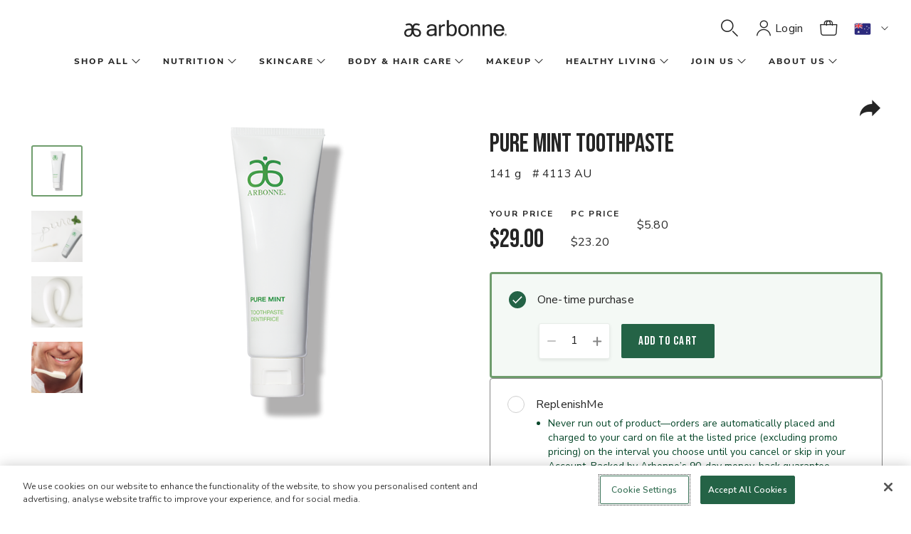

--- FILE ---
content_type: text/html;charset=UTF-8
request_url: https://www.arbonne.com/au/en/shop-all/body-%26-hair-care/pure-mint-toothpaste/p/4113%20AU?siteUid=AU&siteName=Arbonne+AU+Site&pageTitle=Product+Details+Page+%7C+Arbonne+AU+Site&canonicalUrl=https%3A%2F%2Fwww.arbonne.com%2Fau%2Fen%2Fshop-all%2Fbody-%2526-hair-care%2Fpure-mint-toothpaste%2Fp%2F4113+AU&metaTitle=Pure+Mint+Toothpaste+%7C+Shop-All%2FBody-%26-Hair-Care&pageType=PRODUCT&seoName=Pure+Mint+Toothpaste&seoDescription=Pure+Mint+Toothpaste&seoProductImageUrl=%2Fmedias%2F4113-AU-PM-Toothpaste-shadow-277x277.png%3Fcontext%3DbWFzdGVyfGltYWdlc3wxODc5OHxpbWFnZS9wbmd8YURjeUwyZzNaaTg0T0RJeE1EYzROVFUyTnpBeUx6UXhNVE5mUVZWZlVFMWZWRzl2ZEdod1lYTjBaVjl6YUdGa2IzZGZNamMzZURJM055NXdibWN8NTFkYWYyMjZmOGQwNGMxNGUwN2U1MWY2MGE0YjUxM2U3MjA0NzIzNmY1ZmZmM2I4YzU3MjBlZDA5MDNhYTA1Yw&seoBrand=Bodycare&seoContextPath=https%3A%2F%2Fwww.arbonne.com%2Fau%2Fen&isBackToTopAvailable=true&isAssistanceAvailable=true&breadcrumbsDataJson=%22%5B%7B%5C%22url%5C%22%3A%5C%22%2Fshop-all%2Fc%2Fshop%5C%22%2C%5C%22name%5C%22%3A%5C%22Shop+All%5C%22%2C%5C%22linkClass%5C%22%3A%5C%22active%5C%22%2C%5C%22categoryCode%5C%22%3A%5C%22shop%5C%22%7D%2C%7B%5C%22url%5C%22%3A%5C%22%2Fshop-all%2Fbody-%2526-hair-care%2Fc%2Fbodycare%5C%22%2C%5C%22name%5C%22%3A%5C%22Body+%5Cu0026+Hair+Care%5C%22%2C%5C%22linkClass%5C%22%3Anull%2C%5C%22categoryCode%5C%22%3A%5C%22bodycare%5C%22%7D%2C%7B%5C%22url%5C%22%3A%5C%22%2Fshop-all%2Fbody-%2526-hair-care%2Fpure-mint-toothpaste%2Fp%2F4113+AU%5C%22%2C%5C%22name%5C%22%3A%5C%22Pure+Mint+Toothpaste%5C%22%2C%5C%22linkClass%5C%22%3A%5C%22active%5C%22%2C%5C%22categoryCode%5C%22%3Anull%7D%5D%22
body_size: 18371
content:
<!DOCTYPE html>
<html lang="en">

<head>
	<!-- AutoBlock Cookie starts -->
		<script src="https://cdn.cookielaw.org/consent/16e19c76-7779-43bd-9660-791239015924/OtAutoBlock.js" type="text/javascript" defer></script><!-- AutoBlock Cookie ends -->
	<!-- OneTrust Js - Cookie Management starts -->
	<script src="https://cdn.cookielaw.org/scripttemplates/otSDKStub.js" data-document-language="true" type="text/javascript" charset="UTF-8" data-domain-script="16e19c76-7779-43bd-9660-791239015924"></script><!-- OneTrust Js - Cookie Management ends -->
	<!-- Google Tag Manager -->
	<!-- <script async src="https://www.googletagmanager.com/gtag/js?id=UA-163593172-2"></script>
	<script>
	  window.dataLayer = window.dataLayer || [];
	  function gtag(){dataLayer.push(arguments);}
	  gtag('js', new Date());
	  gtag('config', 'UA-163593172-2');
	</script> -->
	<script defer src="/_ui/shared/js/analyticsmediator.js"></script>
<script>
    dataLayer = [{
        'siteinfo':{
            'environment' : 'Prod',
            'siteVersion' : '2211.44-2211azuresdk12-20251103-090432-20260128.1-def1db4-environment/ppe',
            'siteRegion' : 'Arbonne AU',
        },
        'pageinfo' : {
            'pageType' : 'PRODUCT',
            'pageLanguage' : 'en_AU',
            'pageCategory' : 'SamplePageCategory',
        },
        'userinfo' : {
            'loginStatus' : 'Guest User',
            'userType' : '',
            'consultantTitle' : '',
            'userId' : '',
        },
        'personalshopperinfo' : {
            'psMode' : 'false',
            'psuserId' : '',
            'userType' : '',
        }
    }];
</script>
<script>(function(w,d,s,l,i){w[l]=w[l]||[];w[l].push({'gtm.start':
  new Date().getTime(),event:'gtm.js'});var f=d.getElementsByTagName(s)[0],
  j=d.createElement(s),dl=l!='dataLayer'?'&l='+l:'';j.defer=true;j.src='https://www.googletagmanager.com/gtm.js?id='+i+dl+'&gtm_auth=9IXIlpRF2_YgFNV7xYSO4g&gtm_preview=env-1&gtm_cookies_win=x';f.parentNode.insertBefore(j,f);
  })(window,document,'script','dataLayer','GTM-52TC3P3');</script>
  <!-- End Google Tag Manager -->
	<!-- Gigya -->
	<script type="text/javascript"> 
		function onLoadLogin() { let el = document.querySelector(`script[src="https://socialize.arbonne.com/js/gigya.js?apikey=3_WoHABUnl4AbhTH_-44RUKBZvKZqHUrPv1yyLKkorVi4nlU6NQRliYHpfkYZtqR2-"]`); el.setAttribute('data-loaded', true) }
	</script>
	<script async type="text/javascript" src="https://socialize.arbonne.com/js/gigya.js?apikey=3_WoHABUnl4AbhTH_-44RUKBZvKZqHUrPv1yyLKkorVi4nlU6NQRliYHpfkYZtqR2-" onLoad="onLoadLogin()" ></script>
	<script type="text/javascript">
		/* generate Signifyd script tag with session id */
		try {
			(function(){
				const cookies = document.cookie ? document.cookie.split('; ') : [];
				const sc = cookies.find(c => c.split('=')[0] === 'SIGNIFYD_SESSIONID');
				if(sc) {
					let elem = document.createElement('script');
					elem.setAttribute('defer', '');
					elem.setAttribute('type', 'text/javascript');	
					elem.setAttribute('id', 'sig-api');
					elem.setAttribute('src', 'https://cdn-scripts.signifyd.com/api/script-tag.js');	
					elem.setAttribute('data-order-session-id', sc.split('=')[1]);
					document.head.appendChild(elem);
				}
			})();
		} catch(e) {
			console.error('Signifyd script error: ' + e);
		}
	</script>
	<!-- Meta Pixel -->
	<script data-ot-ignore>
	  !function(f,b,e,v,n,t,s)
	  {if(f.fbq)return;n=f.fbq=function(){n.callMethod?
	  n.callMethod.apply(n,arguments):n.queue.push(arguments)};
	  if(!f._fbq)f._fbq=n;n.push=n;n.loaded=!0;n.version='2.0';
	  n.queue=[];t=b.createElement(e);t.async=!0;
	  t.src=v;s=b.getElementsByTagName(e)[0];
	  s.parentNode.insertBefore(t,s)}(window, document,'script',
	  'https://connect.facebook.net/en_US/fbevents.js');
	  fbq('dataProcessingOptions', ['LDU'], 0, 0);
	  fbq('init', '157923484829223');
	  fbq('track', 'PageView');
	</script>
	<title>
    	Pure Mint Toothpaste | Shop-All/Body-&-Hair-Care | Arbonne AU Site</title>

	<meta http-equiv="Content-Type" content="text/html; charset=utf-8"/>
	<meta http-equiv="X-UA-Compatible" content="IE=edge">
	<meta charset="utf-8">
	<meta name="viewport" content="width=device-width, initial-scale=1">

	<meta property="og:title" content="Pure Mint Toothpaste | Shop-All/Body-&-Hair-Care | Arbonne AU Site">
		<meta property="og:keywords" content="vegan toothpaste,toothpaste ingredients,fluoride-free">
		<meta property="og:description" content="Shop the latest innovations in vegan nutrition, skincare, body care, haircare and makeup.">
		<meta property="og:image" content="https://www.arbonne.com/medias/4113-AU-PM-Toothpaste-shadow-586x586.png?context=[base64]">
		<meta name="robots" content="index,follow">
		<link rel="canonical" href="https://www.arbonne.com/au/en/shop-all/body-%2526-hair-care/pure-mint-toothpaste/p/4113%20AU">
	<link rel="alternate" href="https://www.arbonne.com:443/nz/en/shop-all/body-%26-hair-care/pure-mint-toothpaste/p/4113 NZ" hreflang="en-nz" />
		<link rel="alternate" href="https://www.arbonne.com:443/ca/fr/magasiner-parmi-tous-les-produits/soins-pour-le-corps-et-les-cheveux/dentifrice-pure-mint/p/4113 CA" hreflang="fr-ca" />
		<link rel="alternate" href="https://www.arbonne.com:443/gb/en/shop-all/body-%26-hair-care/pure-mint-toothpaste/p/4113 UK" hreflang="en-gb" />
		<link rel="alternate" href="https://www.arbonne.com:443/pl/pl/wszystkie-produkty/piel%c4%99gnacja-cia%c5%82a-i-w%c5%82os%c3%b3w/pure-mint-pasta-do-z%c4%99b%c3%b3w/p/4113 PL" hreflang="pl-pl" />
		<link rel="alternate" href="https://www.arbonne.com:443/us/en/shop-all/body-%26-hair-care/pure-mint-toothpaste/p/4113 US" hreflang="en-us" />
		<link rel="alternate" href="https://www.arbonne.com:443/ca/en/shop-all/body-%26-hair-care/pure-mint-toothpaste/p/4113 CA" hreflang="en-ca" />
		<link rel="alternate" href="https://www.arbonne.com:443/au/en/shop-all/body-%26-hair-care/pure-mint-toothpaste/p/4113 AU" hreflang="en-au" />
		<link rel="alternate" href="https://www.arbonne.com:443/us/es/ver-todo/cuidado-corporal-y-capilar/pure-mint-toothpaste-%28pasta-dental%29/p/4113 US" hreflang="es-us" />
		<meta name="title" content="Pure Mint Toothpaste | Shop-All/Body-&amp;-Hair-Care | Arbonne AU Site">
	<meta name="description" content=" | Arbonne AU Site">

	<link rel="shortcut icon" type="image/x-icon" media="all" href="/_ui/responsive/theme-lambda/images/favicon.ico" />
		<link rel="stylesheet" type="text/css" href="//fonts.googleapis.com/css?family=Open+Sans:400,300,300italic,400italic,600,600italic,700,700italic,800,800italic" />
<link rel="stylesheet" type="text/css" media="all" href="/_ui/responsive/theme-lambda/css/style.css"/>
		<link rel="stylesheet" href="https://maxcdn.bootstrapcdn.com/bootstrap/3.3.7/css/bootstrap.min.css" integrity="sha384-BVYiiSIFeK1dGmJRAkycuHAHRg32OmUcww7on3RYdg4Va+PmSTsz/K68vbdEjh4u" crossorigin="anonymous">
		<link rel="stylesheet" href="https://fonts.googleapis.com/css?family=Bebas+Neue&display=swap">
		<link href="https://fonts.googleapis.com/css?family=Nunito+Sans:200,400,600,700&display=swap" rel="stylesheet">
		<link rel="stylesheet" href="https://fonts.googleapis.com/css?family=Lora&display=swap">

		<link rel="stylesheet" type="text/css" href="/_ui/responsive/common/dist/css/vendor.css?version=20260128 1531"/>
		<link rel="stylesheet" type="text/css" href="/_ui/responsive/common/dist/css/bundle.common.min.css?version=20260128 1531"/>
		<link rel="stylesheet" type="text/css" href="/_ui/responsive/common/dist/css/main.css?version=20260128 1531"/>

		














                              <script>!function(e){var n="https://s.go-mpulse.net/boomerang/";if("False"=="True")e.BOOMR_config=e.BOOMR_config||{},e.BOOMR_config.PageParams=e.BOOMR_config.PageParams||{},e.BOOMR_config.PageParams.pci=!0,n="https://s2.go-mpulse.net/boomerang/";if(window.BOOMR_API_key="JFJPD-ZACYR-BRSXF-2QU2M-PWR6T",function(){function e(){if(!o){var e=document.createElement("script");e.id="boomr-scr-as",e.src=window.BOOMR.url,e.async=!0,i.parentNode.appendChild(e),o=!0}}function t(e){o=!0;var n,t,a,r,d=document,O=window;if(window.BOOMR.snippetMethod=e?"if":"i",t=function(e,n){var t=d.createElement("script");t.id=n||"boomr-if-as",t.src=window.BOOMR.url,BOOMR_lstart=(new Date).getTime(),e=e||d.body,e.appendChild(t)},!window.addEventListener&&window.attachEvent&&navigator.userAgent.match(/MSIE [67]\./))return window.BOOMR.snippetMethod="s",void t(i.parentNode,"boomr-async");a=document.createElement("IFRAME"),a.src="about:blank",a.title="",a.role="presentation",a.loading="eager",r=(a.frameElement||a).style,r.width=0,r.height=0,r.border=0,r.display="none",i.parentNode.appendChild(a);try{O=a.contentWindow,d=O.document.open()}catch(_){n=document.domain,a.src="javascript:var d=document.open();d.domain='"+n+"';void(0);",O=a.contentWindow,d=O.document.open()}if(n)d._boomrl=function(){this.domain=n,t()},d.write("<bo"+"dy onload='document._boomrl();'>");else if(O._boomrl=function(){t()},O.addEventListener)O.addEventListener("load",O._boomrl,!1);else if(O.attachEvent)O.attachEvent("onload",O._boomrl);d.close()}function a(e){window.BOOMR_onload=e&&e.timeStamp||(new Date).getTime()}if(!window.BOOMR||!window.BOOMR.version&&!window.BOOMR.snippetExecuted){window.BOOMR=window.BOOMR||{},window.BOOMR.snippetStart=(new Date).getTime(),window.BOOMR.snippetExecuted=!0,window.BOOMR.snippetVersion=12,window.BOOMR.url=n+"JFJPD-ZACYR-BRSXF-2QU2M-PWR6T";var i=document.currentScript||document.getElementsByTagName("script")[0],o=!1,r=document.createElement("link");if(r.relList&&"function"==typeof r.relList.supports&&r.relList.supports("preload")&&"as"in r)window.BOOMR.snippetMethod="p",r.href=window.BOOMR.url,r.rel="preload",r.as="script",r.addEventListener("load",e),r.addEventListener("error",function(){t(!0)}),setTimeout(function(){if(!o)t(!0)},3e3),BOOMR_lstart=(new Date).getTime(),i.parentNode.appendChild(r);else t(!1);if(window.addEventListener)window.addEventListener("load",a,!1);else if(window.attachEvent)window.attachEvent("onload",a)}}(),"".length>0)if(e&&"performance"in e&&e.performance&&"function"==typeof e.performance.setResourceTimingBufferSize)e.performance.setResourceTimingBufferSize();!function(){if(BOOMR=e.BOOMR||{},BOOMR.plugins=BOOMR.plugins||{},!BOOMR.plugins.AK){var n=""=="true"?1:0,t="",a="gqhtwsqx3iacg2l35jna-f-4498092cc-clientnsv4-s.akamaihd.net",i="false"=="true"?2:1,o={"ak.v":"39","ak.cp":"88036","ak.ai":parseInt("359483",10),"ak.ol":"0","ak.cr":10,"ak.ipv":4,"ak.proto":"http/1.1","ak.rid":"47e51524","ak.r":47394,"ak.a2":n,"ak.m":"b","ak.n":"essl","ak.bpcip":"52.15.59.0","ak.cport":48408,"ak.gh":"23.33.84.210","ak.quicv":"","ak.tlsv":"tls1.3","ak.0rtt":"","ak.0rtt.ed":"","ak.csrc":"-","ak.acc":"bbr","ak.t":"1769728602","ak.ak":"hOBiQwZUYzCg5VSAfCLimQ==CVnf3MHRnfnLX6/ObryfExWNtdAuRBP1bWy6GzRWbF6/zMw/F2IEOWuesfop9siMPgQyo5JEKIGHneEbrT4JOeC54T9zJsqoEb75KnIqWdFkzwoxQ2eh0PCvwKuES0UlZzFCbwQX2XlTDMRk6DFfPf2J2akWDnMXWzpGXDb0R/RjPzDgxhngfWVMbEcW9rh4KQ9B21HzG7d/2oC3DraslNfTEmG5hxOeLFb2uEzmSksUNBQtO5xEZPDRJFGvsLpkO/DCiZ+wT7OI2y4FSR0IIsUyujWNbhTv00d2TA66AdnesykHYdo4+2xLm0/qyMSJKdJJ7Ayae2nK65tFlrkmIgexMXXkQ+uiDZeXzFMHoSeV7B+PPWynXcpGFQnp7Jpsd65MN+ifSzHIh/YLtZCNpxafUatx7BXTo8Jd6X4JusI=","ak.pv":"86","ak.dpoabenc":"","ak.tf":i};if(""!==t)o["ak.ruds"]=t;var r={i:!1,av:function(n){var t="http.initiator";if(n&&(!n[t]||"spa_hard"===n[t]))o["ak.feo"]=void 0!==e.aFeoApplied?1:0,BOOMR.addVar(o)},rv:function(){var e=["ak.bpcip","ak.cport","ak.cr","ak.csrc","ak.gh","ak.ipv","ak.m","ak.n","ak.ol","ak.proto","ak.quicv","ak.tlsv","ak.0rtt","ak.0rtt.ed","ak.r","ak.acc","ak.t","ak.tf"];BOOMR.removeVar(e)}};BOOMR.plugins.AK={akVars:o,akDNSPreFetchDomain:a,init:function(){if(!r.i){var e=BOOMR.subscribe;e("before_beacon",r.av,null,null),e("onbeacon",r.rv,null,null),r.i=!0}return this},is_complete:function(){return!0}}}}()}(window);</script></head>

<body class="page-productDetails pageType-ProductPage template-pages-product-productLayout1Page  smartedit-page-uid-productDetails smartedit-page-uuid-eyJpdGVtSWQiOiJwcm9kdWN0RGV0YWlscyIsImNhdGFsb2dJZCI6ImFyYm9ubmVBVUNvbnRlbnRDYXRhbG9nIiwiY2F0YWxvZ1ZlcnNpb24iOiJPbmxpbmUifQ== smartedit-catalog-version-uuid-arbonneAUContentCatalog/Online  language-en_AU">

	<!-- Google Tag Manager (noscript) -->
<noscript><iframe src="https://www.googletagmanager.com/ns.html?id=GTM-52TC3P3&gtm_auth=9IXIlpRF2_YgFNV7xYSO4g&gtm_preview=env-1&gtm_cookies_win=x"
	height="0" width="0" style="display:none;visibility:hidden"></iframe></noscript>
	<!-- End Google Tag Manager (noscript) -->
	
	<div class="branding-mobile hidden-md hidden-lg">
			<div class="js-mobile-logo">
				</div>
		</div>

		<div id="arbonneUS">
			<div class="body-main" data-currency-iso-code="AUD">
			<a href="#main" class="skiptocontent sr-only sr-only-focusable visible-lg-inline-block" data-role="none">Skip to main content</a>
			

<div class="yCmsContentSlot">
</div><header class="js-mainHeader global-header">
	<!-- <nav class="navigation navigation--bottom js_navigation--bottom js-enquire-offcanvas-navigation" role="navigation">
        <ul class="sticky-nav-top hidden-lg hidden-md js-sticky-user-group hidden-md hidden-lg">
                </ul>
       <div class="navigation__overflow">
           <ul data-trigger="#signedInUserOptionsToggle" class="nav__links nav__links--products nav__links--mobile js-userAccount-Links js-nav-collapse-body offcanvasGroup1 collapse in hidden-md hidden-lg">
                   </ul>
           <ul class="nav__links nav__links--products js-offcanvas-links">
               </ul>
       </div>
	</nav>
 -->
<spring:htmlEscape defaultHtmlEscape="true" />
<abn-header
    :navigation-nodes='[{"links":[{"linkName":"shop","url":"/shop-all/c/shop","isExternal":false}],"title":"Shop All","wrapAfter":10,"navigationNodes":{"children":[{"children":[{"children":[],"linkNameOfNavNode":"New! ","urlOfLinkNameOfNavNode":"/shop-all/new%21/c/new","icVisible":true,"pcVisible":true,"rcVisible":true},{"children":[],"linkNameOfNavNode":"Best Sellers","urlOfLinkNameOfNavNode":"/c/bestseller","icVisible":true,"pcVisible":true,"rcVisible":true},{"children":[],"linkNameOfNavNode":"Limited Time Offers","urlOfLinkNameOfNavNode":"/shop-all/limited-time-offers/c/LimitedTimeOffers","icVisible":true,"pcVisible":true,"rcVisible":true},{"children":[],"linkNameOfNavNode":"Sale","urlOfLinkNameOfNavNode":"/shop-all/sale/c/sale","icVisible":true,"pcVisible":true,"rcVisible":true},{"children":[],"linkNameOfNavNode":"Nutrition","urlOfLinkNameOfNavNode":"/shop-all/nutrition/c/nutrition","icVisible":true,"pcVisible":true,"rcVisible":true},{"children":[],"linkNameOfNavNode":"Skincare","urlOfLinkNameOfNavNode":"/shop-all/skincare/c/skincare","icVisible":true,"pcVisible":true,"rcVisible":true},{"children":[],"linkNameOfNavNode":"Makeup","urlOfLinkNameOfNavNode":"/shop-all/makeup/c/makeup","icVisible":true,"pcVisible":true,"rcVisible":true},{"children":[],"linkNameOfNavNode":"Body Care","urlOfLinkNameOfNavNode":"/shop-all/body-%26-hair-care/c/bodycare","icVisible":true,"pcVisible":true,"rcVisible":true},{"children":[],"linkNameOfNavNode":"Hair Care","urlOfLinkNameOfNavNode":"/haircare","icVisible":true,"pcVisible":true,"rcVisible":true,"isParentNode":false,"isShopAllNode":false},{"children":[],"linkNameOfNavNode":"Business Aids","urlOfLinkNameOfNavNode":"/shop-all/business-aids/c/businessaids","icVisible":true,"pcVisible":false,"rcVisible":false},{"children":[],"linkNameOfNavNode":"Accessories","urlOfLinkNameOfNavNode":"/c/accessories","icVisible":true,"pcVisible":true,"rcVisible":true,"isParentNode":false,"isShopAllNode":false}]}],"linkNameOfNavNode":"shop","urlOfLinkNameOfNavNode":"/shop-all/c/shop","icVisible":true,"pcVisible":true,"rcVisible":true,"isParentNode":true,"isShopAllNode":true},"merchandisingTileComponentData":{"headline":"SIP INTO SUNSHINE ","ctaLabel":"Shop Now ","ctaLink":"/p/2153%20AU","subcopy":"Our NEW Passion Fruit Flavour EnergyFizz is sweet and refreshing and features energy from green tea, guarana, and ginseng. Perfect for a hot summers day!","media":[{"imageType":"GALLERY","format":"desktop","url":"/medias/GlobalNavigation-AUNZ-PB-26-01-PassionFruitFizz-D.jpg?context\[base64]","width":1200,"thumbnailUrl":"/medias/GlobalNavigation-AUNZ-PB-26-01-PassionFruitFizz-M.jpg?context\[base64]","mime":"image/jpeg"},{"imageType":"GALLERY","format":"mobile","url":"/medias/GlobalNavigation-AUNZ-PB-26-01-PassionFruitFizz-M.jpg?context\[base64]","width":480,"mime":"image/jpeg"}]}},{"links":[{"linkName":"Nutrition","url":"/shop-all/nutrition/c/nutrition","isExternal":false}],"title":"Nutrition","wrapAfter":10,"navigationNodes":{"children":[{"children":[{"children":[],"linkNameOfNavNode":"Protein","urlOfLinkNameOfNavNode":"/shop-all/nutrition/protein/c/protein","icVisible":true,"pcVisible":true,"rcVisible":true},{"children":[],"linkNameOfNavNode":"Energy","urlOfLinkNameOfNavNode":"/shop-all/nutrition/energy/c/energy","icVisible":true,"pcVisible":true,"rcVisible":true},{"children":[],"linkNameOfNavNode":"Cleanse \u0026 Detox","urlOfLinkNameOfNavNode":"/shop-all/nutrition/cleanse-%26-detox/c/cleansendetox","icVisible":true,"pcVisible":true,"rcVisible":true},{"children":[],"linkNameOfNavNode":"Wellness Support","urlOfLinkNameOfNavNode":"/shop-all/nutrition/wellness-support/c/wellnesssupport","icVisible":true,"pcVisible":true,"rcVisible":true},{"children":[],"linkNameOfNavNode":"Weight Management","urlOfLinkNameOfNavNode":"/shop-all/nutrition/weight-management/c/weightmanagement","icVisible":true,"pcVisible":true,"rcVisible":true},{"children":[],"linkNameOfNavNode":"Mind \u0026 Mood","urlOfLinkNameOfNavNode":"/shop-all/nutrition/mind-%26-mood/c/mindnmood","icVisible":true,"pcVisible":true,"rcVisible":true},{"children":[],"linkNameOfNavNode":"Sports Nutrition","urlOfLinkNameOfNavNode":"/shop-all/nutrition/sports-nutrition/c/sportsnutrition","icVisible":true,"pcVisible":true,"rcVisible":true},{"children":[],"linkNameOfNavNode":"Skin Health \u0026 Beauty from Within","urlOfLinkNameOfNavNode":"/shop-all/nutrition/skin-health-%26-beauty-from-within/c/skinhealthnbeautyfromwithin","icVisible":true,"pcVisible":true,"rcVisible":true},{"children":[],"linkNameOfNavNode":"Gut Health","urlOfLinkNameOfNavNode":"/c/guthealth","icVisible":true,"pcVisible":true,"rcVisible":true}],"linkNameOfNavNode":"Benefit","urlOfLinkNameOfNavNode":"/","icVisible":true,"pcVisible":true,"rcVisible":true},{"children":[{"children":[],"linkNameOfNavNode":"HerCore Essentials","urlOfLinkNameOfNavNode":"/c/hercore","icVisible":true,"pcVisible":true,"rcVisible":true,"isParentNode":false,"isShopAllNode":false},{"children":[],"linkNameOfNavNode":"GreenSynergy Elixir®","urlOfLinkNameOfNavNode":"/p/6106%20AU","icVisible":true,"pcVisible":true,"rcVisible":true,"isParentNode":false,"isShopAllNode":false},{"children":[],"linkNameOfNavNode":"Green Gut Glow Bundle","urlOfLinkNameOfNavNode":"/p/1055%20AU","icVisible":true,"pcVisible":true,"rcVisible":true},{"children":[],"linkNameOfNavNode":"30 Days to Healthy Living","urlOfLinkNameOfNavNode":"/shop-all/nutrition/30-days-to-healthy-living/c/30DaysToHealthyLiving","icVisible":true,"pcVisible":true,"rcVisible":true},{"children":[],"linkNameOfNavNode":"EnergyFizz","urlOfLinkNameOfNavNode":"/shop-all/nutrition/energyfizz/c/energyfizz","icVisible":true,"pcVisible":true,"rcVisible":true},{"children":[],"linkNameOfNavNode":"FeelFit","urlOfLinkNameOfNavNode":"/shop-all/nutrition/feelfit/c/feelfit","icVisible":true,"pcVisible":true,"rcVisible":true},{"children":[],"linkNameOfNavNode":"BeWell","urlOfLinkNameOfNavNode":"/shop-all/nutrition/bewell/c/bewell","icVisible":true,"pcVisible":true,"rcVisible":true},{"children":[],"linkNameOfNavNode":"CleanTox","urlOfLinkNameOfNavNode":"/shop-all/nutrition/cleantox/c/cleantox","icVisible":true,"pcVisible":true,"rcVisible":true},{"children":[],"linkNameOfNavNode":"InnerCalm","urlOfLinkNameOfNavNode":"/shop-all/nutrition/innercalm/c/innercalm","icVisible":true,"pcVisible":true,"rcVisible":true},{"children":[],"linkNameOfNavNode":"EssentialMeal","urlOfLinkNameOfNavNode":"/c/essentialmeal","icVisible":true,"pcVisible":true,"rcVisible":true,"isParentNode":false,"isShopAllNode":false},{"children":[],"linkNameOfNavNode":"BioticSticks","urlOfLinkNameOfNavNode":"/c/bioticsticks","icVisible":true,"pcVisible":true,"rcVisible":true,"isParentNode":false,"isShopAllNode":false}],"linkNameOfNavNode":"Best Sellers","urlOfLinkNameOfNavNode":"/","icVisible":true,"pcVisible":true,"rcVisible":true},{"children":[{"children":[],"linkNameOfNavNode":"Shop All","urlOfLinkNameOfNavNode":"/shop-all/nutrition/c/nutrition","icVisible":true,"pcVisible":true,"rcVisible":true},{"children":[],"linkNameOfNavNode":"Sets","urlOfLinkNameOfNavNode":"/shop-all/nutrition/sets/c/nutritionsets","icVisible":true,"pcVisible":true,"rcVisible":true},{"children":[],"linkNameOfNavNode":"Stick Packs","urlOfLinkNameOfNavNode":"/shop-all/nutrition/stick-packs/c/stickpacks","icVisible":true,"pcVisible":true,"rcVisible":true},{"children":[],"linkNameOfNavNode":"Powders","urlOfLinkNameOfNavNode":"/shop-all/nutrition/powders/c/powders","icVisible":true,"pcVisible":true,"rcVisible":true},{"children":[],"linkNameOfNavNode":"Tea","urlOfLinkNameOfNavNode":"/shop-all/nutrition/teas/c/tea","icVisible":true,"pcVisible":true,"rcVisible":true}],"linkNameOfNavNode":"Product Type","urlOfLinkNameOfNavNode":"/","icVisible":true,"pcVisible":true,"rcVisible":true}],"linkNameOfNavNode":"Nutrition","urlOfLinkNameOfNavNode":"/shop-all/nutrition/c/nutrition","icVisible":true,"pcVisible":true,"rcVisible":true,"isParentNode":true,"isShopAllNode":false},"merchandisingTileComponentData":{"bottomSubtitle":"ENERGYFIZZ + HERBAL TEA \u003d THE TIZZY","headline":"FREE GIFTS ON US ","ctaLabel":"Shop Now","ctaLink":"/c/energyfizz","subcopy":"Get a FREE CleanTox Herbal Tea when you purchase any EnergyFizz flavour to make the perfect Tizzy! You\u0027ll love the natural energy boost and benefits. While supplies last.\t","media":[{"imageType":"GALLERY","format":"desktop","url":"/medias/GlobalNavigation-AUNZ-26-01-Tizzy-M.png?context\[base64]","width":1200,"thumbnailUrl":"/medias/GlobalNavigation-AUNZ-26-01-Tizzy-M.png?context\[base64]","mime":"image/png"},{"imageType":"GALLERY","format":"mobile","url":"/medias/GlobalNavigation-AUNZ-26-01-Tizzy-M.png?context\[base64]","width":480,"mime":"image/png"}]}},{"links":[{"linkName":"Skincare","url":"/shop-all/skincare/c/skincare","isExternal":false}],"title":"Skincare","wrapAfter":10,"navigationNodes":{"children":[{"children":[{"children":[],"linkNameOfNavNode":"Multiple Signs of Ageing","urlOfLinkNameOfNavNode":"/shop-all/skincare/multiple-signs-of-ageing/c/multiplesignsofaging","icVisible":true,"pcVisible":true,"rcVisible":true},{"children":[],"linkNameOfNavNode":"Lines \u0026 Wrinkles","urlOfLinkNameOfNavNode":"/shop-all/skincare/lines-%26-wrinkles/c/linesnwrinkles","icVisible":true,"pcVisible":true,"rcVisible":true},{"children":[],"linkNameOfNavNode":"Hydration","urlOfLinkNameOfNavNode":"/shop-all/skincare/hydration/c/hydration","icVisible":true,"pcVisible":true,"rcVisible":true},{"children":[],"linkNameOfNavNode":"Spots \u0026 Uneven Skin Tone","urlOfLinkNameOfNavNode":"/shop-all/skincare/spots-%26-uneven-skin-tone/c/spotsnunevenskintone","icVisible":true,"pcVisible":true,"rcVisible":true},{"children":[],"linkNameOfNavNode":"Spots \u0026 Blemishes","urlOfLinkNameOfNavNode":"/shop-all/skincare/spots-%26-blemishes/c/acnenblemishes","icVisible":true,"pcVisible":true,"rcVisible":true},{"children":[],"linkNameOfNavNode":"Sensitivity \u0026 Redness","urlOfLinkNameOfNavNode":"/shop-all/skincare/sensitivity-%26-redness/c/sensitivitynredness","icVisible":true,"pcVisible":true,"rcVisible":true}],"linkNameOfNavNode":"Concern ","urlOfLinkNameOfNavNode":"/","icVisible":true,"pcVisible":true,"rcVisible":true},{"children":[{"children":[],"linkNameOfNavNode":"Shop All","urlOfLinkNameOfNavNode":"/c/skincare","icVisible":true,"pcVisible":true,"rcVisible":true},{"children":[],"linkNameOfNavNode":"Cleansers","urlOfLinkNameOfNavNode":"/shop-all/skincare/cleansers/c/cleansers","icVisible":true,"pcVisible":true,"rcVisible":true},{"children":[],"linkNameOfNavNode":"Toners","urlOfLinkNameOfNavNode":"/shop-all/skincare/toners/c/toners","icVisible":true,"pcVisible":true,"rcVisible":true},{"children":[],"linkNameOfNavNode":"Serums / Essences","urlOfLinkNameOfNavNode":"/shop-all/skincare/serums-essences/c/serumsessences","icVisible":true,"pcVisible":true,"rcVisible":true},{"children":[],"linkNameOfNavNode":"Oils","urlOfLinkNameOfNavNode":"/shop-all/skincare/oils/c/oils","icVisible":true,"pcVisible":true,"rcVisible":true},{"children":[],"linkNameOfNavNode":"Day Creams","urlOfLinkNameOfNavNode":"/shop-all/skincare/day-cream/c/daycream","icVisible":true,"pcVisible":true,"rcVisible":true},{"children":[],"linkNameOfNavNode":"Night Creams","urlOfLinkNameOfNavNode":"/shop-all/skincare/night-cream/c/nightcream","icVisible":true,"pcVisible":true,"rcVisible":true},{"children":[],"linkNameOfNavNode":"Eye Creams","urlOfLinkNameOfNavNode":"/c/eyecream","icVisible":true,"pcVisible":true,"rcVisible":true},{"children":[],"linkNameOfNavNode":"Masks","urlOfLinkNameOfNavNode":"/shop-all/skincare/masks/c/masks","icVisible":true,"pcVisible":true,"rcVisible":true},{"children":[],"linkNameOfNavNode":"Sets","urlOfLinkNameOfNavNode":"/shop-all/skincare/sets/c/skincaresets","icVisible":true,"pcVisible":true,"rcVisible":true}],"linkNameOfNavNode":"Product Type","urlOfLinkNameOfNavNode":"/","icVisible":true,"pcVisible":true,"rcVisible":true},{"children":[{"children":[],"linkNameOfNavNode":"DermResults Advanced","urlOfLinkNameOfNavNode":"/dermresultsadvanced#products","icVisible":true,"pcVisible":true,"rcVisible":true},{"children":[],"linkNameOfNavNode":"DermResults Glow","urlOfLinkNameOfNavNode":"/shop-all/skincare/dermresults-glow/c/dermresultsglow","icVisible":true,"pcVisible":true,"rcVisible":true},{"children":[],"linkNameOfNavNode":"DermResults Solutions","urlOfLinkNameOfNavNode":"/dermresultssolutions","icVisible":true,"pcVisible":true,"rcVisible":true,"isParentNode":false,"isShopAllNode":false},{"children":[],"linkNameOfNavNode":"HydrateMe","urlOfLinkNameOfNavNode":"/shop-all/skincare/hydrateme/c/HydrateMe","icVisible":true,"pcVisible":true,"rcVisible":true},{"children":[],"linkNameOfNavNode":"GroomWell","urlOfLinkNameOfNavNode":"/shop-all/skincare/groomwell/c/groomwell","icVisible":true,"pcVisible":true,"rcVisible":true},{"children":[],"linkNameOfNavNode":"RE9 Advanced","urlOfLinkNameOfNavNode":"/shop-all/skincare/re9-advanced%c2%ae/c/re9advanced","icVisible":true,"pcVisible":true,"rcVisible":true},{"children":[],"linkNameOfNavNode":"Arbonne Intelligence","urlOfLinkNameOfNavNode":"/shop-all/skincare/arbonne-intelligence/c/arbonneintelligence","icVisible":true,"pcVisible":true,"rcVisible":true},{"children":[],"linkNameOfNavNode":"Clear Future","urlOfLinkNameOfNavNode":"/shop-all/skincare/clear-future/c/clearfuture","icVisible":true,"pcVisible":true,"rcVisible":true},{"children":[],"linkNameOfNavNode":"SuperCalm","urlOfLinkNameOfNavNode":"/shop-all/skincare/supercalm/c/supercalm","icVisible":true,"pcVisible":true,"rcVisible":true},{"children":[],"linkNameOfNavNode":"AgeWell","urlOfLinkNameOfNavNode":"/shop-all/skincare/agewell/c/agewell","icVisible":true,"pcVisible":true,"rcVisible":true}],"linkNameOfNavNode":"Collection","urlOfLinkNameOfNavNode":"/","icVisible":true,"pcVisible":true,"rcVisible":true}],"linkNameOfNavNode":"Skincare","urlOfLinkNameOfNavNode":"/shop-all/skincare/c/skincare","icVisible":true,"pcVisible":true,"rcVisible":true,"isParentNode":true,"isShopAllNode":false}},{"links":[{"linkName":"Body Care","url":"/shop-all/body-care/c/bodycare","isExternal":false}],"title":"Body \u0026 Hair Care","wrapAfter":10,"navigationNodes":{"children":[{"children":[{"children":[],"linkNameOfNavNode":"Shop All","urlOfLinkNameOfNavNode":"/c/bodycare","icVisible":true,"pcVisible":true,"rcVisible":true},{"children":[],"linkNameOfNavNode":"Sets","urlOfLinkNameOfNavNode":"/c/bodycaresets","icVisible":true,"pcVisible":true,"rcVisible":true},{"children":[],"linkNameOfNavNode":"Body Moisturisers","urlOfLinkNameOfNavNode":"/c/bodymoisturizers","icVisible":true,"pcVisible":true,"rcVisible":true},{"children":[],"linkNameOfNavNode":"Bath \u0026 Shower","urlOfLinkNameOfNavNode":"/c/bathnshower","icVisible":true,"pcVisible":true,"rcVisible":true},{"children":[],"linkNameOfNavNode":"Cooling Mist","urlOfLinkNameOfNavNode":"/p/7006%20AU","icVisible":true,"pcVisible":true,"rcVisible":true,"isParentNode":false,"isShopAllNode":false}],"linkNameOfNavNode":"Product Type","urlOfLinkNameOfNavNode":"/","icVisible":true,"pcVisible":true,"rcVisible":true},{"children":[{"children":[],"linkNameOfNavNode":"HairCare","urlOfLinkNameOfNavNode":"/haircare","icVisible":true,"pcVisible":true,"rcVisible":true,"isParentNode":false,"isShopAllNode":false},{"children":[],"linkNameOfNavNode":"BodyCare","urlOfLinkNameOfNavNode":"/bodycare","icVisible":true,"pcVisible":true,"rcVisible":true,"isParentNode":false,"isShopAllNode":false},{"children":[],"linkNameOfNavNode":"FunSun","urlOfLinkNameOfNavNode":"/shop-all/skincare/funsun/c/FunSun","icVisible":true,"pcVisible":true,"rcVisible":true},{"children":[],"linkNameOfNavNode":"ABC Arbonne Baby Care","urlOfLinkNameOfNavNode":"/c/arbonnebabycare","icVisible":true,"pcVisible":true,"rcVisible":true},{"children":[],"linkNameOfNavNode":"Pure Mint","urlOfLinkNameOfNavNode":"/c/puremint","icVisible":true,"pcVisible":true,"rcVisible":true},{"children":[],"linkNameOfNavNode":"Rescue \u0026 Renew","urlOfLinkNameOfNavNode":"/c/rescuerenew","icVisible":true,"pcVisible":true,"rcVisible":true}],"linkNameOfNavNode":"Collection","urlOfLinkNameOfNavNode":"/","icVisible":true,"pcVisible":true,"rcVisible":true}],"linkNameOfNavNode":"Body Care","urlOfLinkNameOfNavNode":"/shop-all/body-care/c/bodycare","icVisible":true,"pcVisible":true,"rcVisible":true,"isParentNode":true,"isShopAllNode":false},"merchandisingTileComponentData":{"bottomSubtitle":"BOOST HYDRATION \u0026 RADIANCE","headline":"BODYCARE SKIN OIL","ctaLabel":"Shop Now ","ctaLink":"/p/6792%20AU","subcopy":"Immerse yourself in a sensorial experience as this lightweight oil blend effortlessly melts into your skin, delivering optimum moisture and a subtle glow.","media":[{"imageType":"GALLERY","format":"desktop","url":"/medias/GlobalNavigation-Global-PB-SkinOil-D.png?context\[base64]","width":1200,"thumbnailUrl":"/medias/GlobalNavigation-Global-PB-SkinOil-M.png?context\[base64]","mime":"image/png"},{"imageType":"GALLERY","format":"mobile","url":"/medias/GlobalNavigation-Global-PB-SkinOil-M.png?context\[base64]","width":480,"mime":"image/png"}]}},{"links":[{"linkName":"Makeup","url":"/shop-all/makeup/c/makeup","isExternal":false}],"title":"Makeup","wrapAfter":10,"navigationNodes":{"children":[{"children":[{"children":[],"linkNameOfNavNode":"Empower (Primer, Complexion, Setting)","urlOfLinkNameOfNavNode":"/shop-all/makeup/empower/c/empower","icVisible":true,"pcVisible":true,"rcVisible":true},{"children":[],"linkNameOfNavNode":"Enhance (Lashes, Brows, Cheeks)","urlOfLinkNameOfNavNode":"/shop-all/makeup/enhance/c/enhance","icVisible":true,"pcVisible":true,"rcVisible":true},{"children":[],"linkNameOfNavNode":"Express (Lips, Eyes)","urlOfLinkNameOfNavNode":"/shop-all/makeup/express/c/express","icVisible":true,"pcVisible":true,"rcVisible":true}],"linkNameOfNavNode":"Benefit","urlOfLinkNameOfNavNode":"/","icVisible":true,"pcVisible":true,"rcVisible":true},{"children":[{"children":[],"linkNameOfNavNode":"Shop All","urlOfLinkNameOfNavNode":"/c/makeup","icVisible":true,"pcVisible":true,"rcVisible":true},{"children":[],"linkNameOfNavNode":"Face","urlOfLinkNameOfNavNode":"/shop-all/makeup/face/c/face","icVisible":true,"pcVisible":true,"rcVisible":true},{"children":[],"linkNameOfNavNode":"Cheeks","urlOfLinkNameOfNavNode":"/shop-all/makeup/cheeks/c/cheeks","icVisible":true,"pcVisible":true,"rcVisible":true},{"children":[],"linkNameOfNavNode":"Eyes","urlOfLinkNameOfNavNode":"/shop-all/makeup/eyes/c/eyes","icVisible":true,"pcVisible":true,"rcVisible":true},{"children":[],"linkNameOfNavNode":"Lips","urlOfLinkNameOfNavNode":"/shop-all/makeup/lips/c/lips","icVisible":true,"pcVisible":true,"rcVisible":true},{"children":[],"linkNameOfNavNode":"Sets","urlOfLinkNameOfNavNode":"/shop-all/makeup/sets/c/makeupsets","icVisible":true,"pcVisible":true,"rcVisible":true}],"linkNameOfNavNode":"Product Type","urlOfLinkNameOfNavNode":"/","icVisible":true,"pcVisible":true,"rcVisible":true}],"linkNameOfNavNode":"Makeup","urlOfLinkNameOfNavNode":"/shop-all/makeup/c/makeup","icVisible":true,"pcVisible":true,"rcVisible":true,"isParentNode":true,"isShopAllNode":false}},{"links":[{"linkName":"Healthy Living","url":"/healthy-living/30-days","isExternal":false}],"title":"Healthy Living","wrapAfter":10,"navigationNodes":{"children":[{"children":[{"children":[],"linkNameOfNavNode":"30 Days to Healthy Living","urlOfLinkNameOfNavNode":"/healthy-living/30-days","icVisible":true,"pcVisible":true,"rcVisible":true},{"children":[],"linkNameOfNavNode":"Recipes","urlOfLinkNameOfNavNode":"/healthy-living/recipes","icVisible":true,"pcVisible":true,"rcVisible":true},{"children":[],"linkNameOfNavNode":"Shop Healthy Living Nutrition Sets","urlOfLinkNameOfNavNode":"/c/nutritionsets","icVisible":true,"pcVisible":true,"rcVisible":true}],"urlOfLinkNameOfNavNode":"/","icVisible":true,"pcVisible":true,"rcVisible":true}]}},{"links":[{"linkName":"Join Us","url":"/join-us/preferred-client","isExternal":false}],"title":"Join Us","wrapAfter":10,"navigationNodes":{"children":[{"children":[{"children":[],"linkNameOfNavNode":"Become an Independent Consultant","urlOfLinkNameOfNavNode":"/join-us/independent-consultant","icVisible":true,"pcVisible":true,"rcVisible":true},{"children":[],"linkNameOfNavNode":"Become a Preferred Client","urlOfLinkNameOfNavNode":"/join-us/preferred-client","icVisible":true,"pcVisible":true,"rcVisible":true},{"children":[],"linkNameOfNavNode":"Business Ethics","urlOfLinkNameOfNavNode":"/join-us/business-ethics","icVisible":true,"pcVisible":true,"rcVisible":true},{"children":[],"linkNameOfNavNode":"ReplenishMe","urlOfLinkNameOfNavNode":"/replenishme","icVisible":true,"pcVisible":true,"rcVisible":true,"isParentNode":false,"isShopAllNode":false}],"urlOfLinkNameOfNavNode":"/","icVisible":true,"pcVisible":true,"rcVisible":true}]},"merchandisingTileComponentData":{"headline":"The Arbonne Promise","ctaLabel":"LEARN MORE","ctaLink":"/brandpromise","subcopy":"CLEAN. CONSCIOUS. CONNECTED.™","media":[{"imageType":"GALLERY","format":"desktop","url":"/medias/GlobalNavigation-EN-PB-CleanConsciousConnected-D.jpg?context\[base64]","width":1200,"mime":"image/jpeg"}]}},{"links":[{"linkName":"Our Story","url":"/our-story/who-we-are","isExternal":false}],"title":"About Us","wrapAfter":10,"navigationNodes":{"children":[{"children":[{"children":[],"linkNameOfNavNode":"Our Mission","urlOfLinkNameOfNavNode":"/our-story/who-we-are","icVisible":true,"pcVisible":true,"rcVisible":true},{"children":[],"linkNameOfNavNode":"Brand Promise","urlOfLinkNameOfNavNode":"/brandpromise","icVisible":true,"pcVisible":true,"rcVisible":true},{"children":[],"linkNameOfNavNode":"Ingredient Policy","urlOfLinkNameOfNavNode":"/healthy-living/ingredient-policy","icVisible":true,"pcVisible":true,"rcVisible":true},{"children":[],"linkNameOfNavNode":"Sustainability","urlOfLinkNameOfNavNode":"/our-story/sustainability","icVisible":true,"pcVisible":true,"rcVisible":true},{"children":[],"linkNameOfNavNode":"Flourish Arbonne Foundation","urlOfLinkNameOfNavNode":"/arbonneflourishfoundation","icVisible":true,"pcVisible":true,"rcVisible":true},{"children":[],"linkNameOfNavNode":"Press","urlOfLinkNameOfNavNode":"https://news.arbonne.com","icVisible":true,"pcVisible":true,"rcVisible":true}],"urlOfLinkNameOfNavNode":"/","icVisible":true,"pcVisible":true,"rcVisible":true}],"linkNameOfNavNode":"Our Story","urlOfLinkNameOfNavNode":"/our-story/who-we-are","icVisible":true,"pcVisible":true,"rcVisible":true},"merchandisingTileComponentData":{"headline":"The Arbonne Promise","ctaLabel":"LEARN MORE","ctaLink":"/brandpromise","subcopy":"CLEAN. CONSCIOUS. CONNECTED.™","media":[{"imageType":"GALLERY","format":"desktop","url":"/medias/GlobalNavigation-EN-PB-CleanConsciousConnected-D.jpg?context\[base64]","width":1200,"mime":"image/jpeg"}]}}]'
    :sponsor-details='{
			"preferredName" : "",
			"firstName" : "",
			"lastName" : "",
			"imageUrl" : "",
            "isSponsorSame" : "",
            "sponsorId" : "",
            "sponsorWebsite":"",
            "isOnboarded":"",
            "pwsPrefix":"",
            "showGetInTouch":"",
            "showRegisterCta":""
}'
    :minimised-header='false'
    :restricted-header='false'
    :user-name-data='{
			"firstName" : "",
			"lastName" : ""
}'
    :site-config='{"DASHBOARD_DIGITAL_TOOLKIT_VISIBLE":true,"PS_DISCLAIMER_VERBIAGE":false,"MFA_ENABLED":false,"SMS_OPTIN_ENABLED":true,"GOOGLE_PAY_ENABLED":true,"TAX_PRE_ALIGNED":false,"TOTAL_TAXABLE":false,"CHECKOUT_TERMSANDCONDITIONS_ENABLED":false,"DONATION_ENABLED":true,"POSTGRID_ENABLED":true,"APPLE_PAY_ENABLED":true,"IS_DISTRICT_VISIBLE":false,"VAT_SEGREGATION":false,"REGISTRATION_MESSAGE_ENABLED":false,"GOVERNMENT_ID_VISIBLE":false,"DISCOVER_CARD_ENABLED":false,"DASHBOARD_THE_SOURCE_VISIBLE":true,"GST_SEGREGATION":true,"OTP_ENABLED":true,"CULTURAL_STANDARD_CHECK":false,"PC_TOGGLE_BFM_ENABLED":true,"APP_LINK_VISIBLE":false,"SEND_GIFT_ENABLED":false,"DASHBOARD_PURE_PAY_VISIBLE":false,"GOVERNMENT_ID_ENABLED":false,"TAX_SEGREGATION":false,"AUTOSHIP_MULTI_DELIVERY_MODE":true,"IS_TAX_INCLUSIVE":true,"PAYMENT_BRUTEFORCE_CHECK_ENABLED":false,"PICKUP_MODES_ENABLED":false,"IS_FRAUD_CHECK_ORDER_ENABLED":false,"DASHBOARD_MY_OFFICE_VISIBLE":true,"SIGNIFYD_TOGGLE_ENABLED":true,"USE_BUNDLE_CACHE":true,"IC_TOGGLE_BFM_ENABLED":true,"GOOGLE_PAY_AUTOSHIP_ENABLED":true,"APPLE_PAY_AUTOSHIP_ENABLED":true,"ZERO_TAX_CODE_ADDRESSES_AVAILABLE":false,"CHECKOUT_MESSAGE_ENABLED":false,"GOVERNMENT_ID_ENABLED_DATA":"ABN","SUB_TOTAL":true,"GUEST_CHECKOUT_ENABLED":true,"ENABLE_ADDRESSDOCTOR_STANDARDADDRESS":false,"AMEX_CARD_ENABLED":true,"DASHBOARD_MY_OFFICE_PRO_CRM_VISIBLE":false,"SHIPPING_TEXT_ENABLED":true}'
>
        <abn-left-nav hamburger-menu :display-autoship='true' :user-name-data='{
			"firstName" : "",
			"lastName" : ""
}' :recognition-data='{
			"recognitionTitle" : ""
}' slot="account-navigation"></abn-left-nav>

</abn-header>
<abn-nav-mobile :mobile-nav-nodes='[{"menu":"Login","menuLink":"","menuIcon":"/medias/icon-tab-profile.svg?context\[base64]","visibleTo":["anonymous"],"isModal":true},{"menu":"My Account","menuLink":"","menuIcon":"","visibleTo":["UG_RETAIL_CUSTOMER","UG_PREFERRED_CUSTOMER","UG_CONSULTANT"],"isModal":true},{"menu":"New!","menuLink":"/shop-all/new 1/c/new","menuIcon":"/medias/icon-sale.svg?context\u003dbWFzdGVyfGltYWdlc3wyMDcyfGltYWdlL3N2Zyt4bWx8YUdFMEwyZzNZaTg1TURjek5EUTFPRFl6TkRVMEwybGpiMjR0YzJGc1pTNXpkbWN8YjJmZTIzODdjNjk0MDQwNGJmNDI0MjljZjVjZDQyYjk4NGI4NTU4OWE4M2U0MmI4MGM2MDk1ZjZlYjVhMTQzMQ","visibleTo":["UG_RETAIL_CUSTOMER","UG_PREFERRED_CUSTOMER","UG_CONSULTANT","anonymous"],"isModal":false},{"menu":"Shop","menuLink":"","menuIcon":"/medias/icon-store.png?context\u003dbWFzdGVyfGltYWdlc3w5NjJ8aW1hZ2UvcG5nfGFETmxMMmd6T1M4NU5EWXpNelkzTURBNE1qZzJMMmxqYjI0dGMzUnZjbVV1Y0c1bnw4YTE4YWUxZGIyNWMyMjdkZGJjMzAxOTJhMTNjY2YzNzc0NjIzMDhjOGE1MzliMTk5YjFkZjJlMmY2YjQ5ZjQ0","visibleTo":["UG_RETAIL_CUSTOMER","UG_PREFERRED_CUSTOMER","UG_CONSULTANT","anonymous"],"isModal":true},{"menu":"Healthy Living","menuLink":"/healthy-living/30-days","menuIcon":"/medias/healthy-living.svg?context\[base64]","visibleTo":["UG_RETAIL_CUSTOMER","UG_PREFERRED_CUSTOMER","anonymous"],"isModal":false},{"menu":"Contact Us","menuLink":"/contact-us","menuIcon":"/medias/contact.svg?context\u003dbWFzdGVyfGltYWdlc3wyMzcyfGltYWdlL3N2Zyt4bWx8YURZekwyZzNaaTg1TURjek5EUTFOek15TXpneUwyTnZiblJoWTNRdWMzWm58ZDBhN2ExMTYzNGFkMmRlZjE3OGEyMDMzNWVhMmYyMDM3MWE4ZDM5ZGIwYzAxNTNlMzRiMDZmZjNmOGM3ZGM2Mw","visibleTo":["UG_RETAIL_CUSTOMER","UG_PREFERRED_CUSTOMER","anonymous"],"isModal":false},{"menu":"Reco Cart","menuLink":"/recommended-carts","menuIcon":"/medias/recommended-cart.svg?context\[base64]","visibleTo":["UG_CONSULTANT"],"isModal":false},{"menu":"Personal Shop","menuLink":"","menuIcon":"/medias/personal-shopper.svg?context\[base64]","visibleTo":["UG_CONSULTANT"],"isModal":true,"isDisabled":false}]' :navigation-nodes='[{"links":[{"linkName":"shop","url":"/shop-all/c/shop","isExternal":false}],"title":"Shop All","wrapAfter":10,"navigationNodes":{"children":[{"children":[{"children":[],"linkNameOfNavNode":"New! ","urlOfLinkNameOfNavNode":"/shop-all/new%21/c/new","icVisible":true,"pcVisible":true,"rcVisible":true},{"children":[],"linkNameOfNavNode":"Best Sellers","urlOfLinkNameOfNavNode":"/c/bestseller","icVisible":true,"pcVisible":true,"rcVisible":true},{"children":[],"linkNameOfNavNode":"Limited Time Offers","urlOfLinkNameOfNavNode":"/shop-all/limited-time-offers/c/LimitedTimeOffers","icVisible":true,"pcVisible":true,"rcVisible":true},{"children":[],"linkNameOfNavNode":"Sale","urlOfLinkNameOfNavNode":"/shop-all/sale/c/sale","icVisible":true,"pcVisible":true,"rcVisible":true},{"children":[],"linkNameOfNavNode":"Nutrition","urlOfLinkNameOfNavNode":"/shop-all/nutrition/c/nutrition","icVisible":true,"pcVisible":true,"rcVisible":true},{"children":[],"linkNameOfNavNode":"Skincare","urlOfLinkNameOfNavNode":"/shop-all/skincare/c/skincare","icVisible":true,"pcVisible":true,"rcVisible":true},{"children":[],"linkNameOfNavNode":"Makeup","urlOfLinkNameOfNavNode":"/shop-all/makeup/c/makeup","icVisible":true,"pcVisible":true,"rcVisible":true},{"children":[],"linkNameOfNavNode":"Body Care","urlOfLinkNameOfNavNode":"/shop-all/body-%26-hair-care/c/bodycare","icVisible":true,"pcVisible":true,"rcVisible":true},{"children":[],"linkNameOfNavNode":"Hair Care","urlOfLinkNameOfNavNode":"/haircare","icVisible":true,"pcVisible":true,"rcVisible":true,"isParentNode":false,"isShopAllNode":false},{"children":[],"linkNameOfNavNode":"Business Aids","urlOfLinkNameOfNavNode":"/shop-all/business-aids/c/businessaids","icVisible":true,"pcVisible":false,"rcVisible":false},{"children":[],"linkNameOfNavNode":"Accessories","urlOfLinkNameOfNavNode":"/c/accessories","icVisible":true,"pcVisible":true,"rcVisible":true,"isParentNode":false,"isShopAllNode":false}]}],"linkNameOfNavNode":"shop","urlOfLinkNameOfNavNode":"/shop-all/c/shop","icVisible":true,"pcVisible":true,"rcVisible":true,"isParentNode":true,"isShopAllNode":true},"merchandisingTileComponentData":{"headline":"SIP INTO SUNSHINE ","ctaLabel":"Shop Now ","ctaLink":"/p/2153%20AU","subcopy":"Our NEW Passion Fruit Flavour EnergyFizz is sweet and refreshing and features energy from green tea, guarana, and ginseng. Perfect for a hot summers day!","media":[{"imageType":"GALLERY","format":"desktop","url":"/medias/GlobalNavigation-AUNZ-PB-26-01-PassionFruitFizz-D.jpg?context\[base64]","width":1200,"thumbnailUrl":"/medias/GlobalNavigation-AUNZ-PB-26-01-PassionFruitFizz-M.jpg?context\[base64]","mime":"image/jpeg"},{"imageType":"GALLERY","format":"mobile","url":"/medias/GlobalNavigation-AUNZ-PB-26-01-PassionFruitFizz-M.jpg?context\[base64]","width":480,"mime":"image/jpeg"}]}},{"links":[{"linkName":"Nutrition","url":"/shop-all/nutrition/c/nutrition","isExternal":false}],"title":"Nutrition","wrapAfter":10,"navigationNodes":{"children":[{"children":[{"children":[],"linkNameOfNavNode":"Protein","urlOfLinkNameOfNavNode":"/shop-all/nutrition/protein/c/protein","icVisible":true,"pcVisible":true,"rcVisible":true},{"children":[],"linkNameOfNavNode":"Energy","urlOfLinkNameOfNavNode":"/shop-all/nutrition/energy/c/energy","icVisible":true,"pcVisible":true,"rcVisible":true},{"children":[],"linkNameOfNavNode":"Cleanse \u0026 Detox","urlOfLinkNameOfNavNode":"/shop-all/nutrition/cleanse-%26-detox/c/cleansendetox","icVisible":true,"pcVisible":true,"rcVisible":true},{"children":[],"linkNameOfNavNode":"Wellness Support","urlOfLinkNameOfNavNode":"/shop-all/nutrition/wellness-support/c/wellnesssupport","icVisible":true,"pcVisible":true,"rcVisible":true},{"children":[],"linkNameOfNavNode":"Weight Management","urlOfLinkNameOfNavNode":"/shop-all/nutrition/weight-management/c/weightmanagement","icVisible":true,"pcVisible":true,"rcVisible":true},{"children":[],"linkNameOfNavNode":"Mind \u0026 Mood","urlOfLinkNameOfNavNode":"/shop-all/nutrition/mind-%26-mood/c/mindnmood","icVisible":true,"pcVisible":true,"rcVisible":true},{"children":[],"linkNameOfNavNode":"Sports Nutrition","urlOfLinkNameOfNavNode":"/shop-all/nutrition/sports-nutrition/c/sportsnutrition","icVisible":true,"pcVisible":true,"rcVisible":true},{"children":[],"linkNameOfNavNode":"Skin Health \u0026 Beauty from Within","urlOfLinkNameOfNavNode":"/shop-all/nutrition/skin-health-%26-beauty-from-within/c/skinhealthnbeautyfromwithin","icVisible":true,"pcVisible":true,"rcVisible":true},{"children":[],"linkNameOfNavNode":"Gut Health","urlOfLinkNameOfNavNode":"/c/guthealth","icVisible":true,"pcVisible":true,"rcVisible":true}],"linkNameOfNavNode":"Benefit","urlOfLinkNameOfNavNode":"/","icVisible":true,"pcVisible":true,"rcVisible":true},{"children":[{"children":[],"linkNameOfNavNode":"HerCore Essentials","urlOfLinkNameOfNavNode":"/c/hercore","icVisible":true,"pcVisible":true,"rcVisible":true,"isParentNode":false,"isShopAllNode":false},{"children":[],"linkNameOfNavNode":"GreenSynergy Elixir®","urlOfLinkNameOfNavNode":"/p/6106%20AU","icVisible":true,"pcVisible":true,"rcVisible":true,"isParentNode":false,"isShopAllNode":false},{"children":[],"linkNameOfNavNode":"Green Gut Glow Bundle","urlOfLinkNameOfNavNode":"/p/1055%20AU","icVisible":true,"pcVisible":true,"rcVisible":true},{"children":[],"linkNameOfNavNode":"30 Days to Healthy Living","urlOfLinkNameOfNavNode":"/shop-all/nutrition/30-days-to-healthy-living/c/30DaysToHealthyLiving","icVisible":true,"pcVisible":true,"rcVisible":true},{"children":[],"linkNameOfNavNode":"EnergyFizz","urlOfLinkNameOfNavNode":"/shop-all/nutrition/energyfizz/c/energyfizz","icVisible":true,"pcVisible":true,"rcVisible":true},{"children":[],"linkNameOfNavNode":"FeelFit","urlOfLinkNameOfNavNode":"/shop-all/nutrition/feelfit/c/feelfit","icVisible":true,"pcVisible":true,"rcVisible":true},{"children":[],"linkNameOfNavNode":"BeWell","urlOfLinkNameOfNavNode":"/shop-all/nutrition/bewell/c/bewell","icVisible":true,"pcVisible":true,"rcVisible":true},{"children":[],"linkNameOfNavNode":"CleanTox","urlOfLinkNameOfNavNode":"/shop-all/nutrition/cleantox/c/cleantox","icVisible":true,"pcVisible":true,"rcVisible":true},{"children":[],"linkNameOfNavNode":"InnerCalm","urlOfLinkNameOfNavNode":"/shop-all/nutrition/innercalm/c/innercalm","icVisible":true,"pcVisible":true,"rcVisible":true},{"children":[],"linkNameOfNavNode":"EssentialMeal","urlOfLinkNameOfNavNode":"/c/essentialmeal","icVisible":true,"pcVisible":true,"rcVisible":true,"isParentNode":false,"isShopAllNode":false},{"children":[],"linkNameOfNavNode":"BioticSticks","urlOfLinkNameOfNavNode":"/c/bioticsticks","icVisible":true,"pcVisible":true,"rcVisible":true,"isParentNode":false,"isShopAllNode":false}],"linkNameOfNavNode":"Best Sellers","urlOfLinkNameOfNavNode":"/","icVisible":true,"pcVisible":true,"rcVisible":true},{"children":[{"children":[],"linkNameOfNavNode":"Shop All","urlOfLinkNameOfNavNode":"/shop-all/nutrition/c/nutrition","icVisible":true,"pcVisible":true,"rcVisible":true},{"children":[],"linkNameOfNavNode":"Sets","urlOfLinkNameOfNavNode":"/shop-all/nutrition/sets/c/nutritionsets","icVisible":true,"pcVisible":true,"rcVisible":true},{"children":[],"linkNameOfNavNode":"Stick Packs","urlOfLinkNameOfNavNode":"/shop-all/nutrition/stick-packs/c/stickpacks","icVisible":true,"pcVisible":true,"rcVisible":true},{"children":[],"linkNameOfNavNode":"Powders","urlOfLinkNameOfNavNode":"/shop-all/nutrition/powders/c/powders","icVisible":true,"pcVisible":true,"rcVisible":true},{"children":[],"linkNameOfNavNode":"Tea","urlOfLinkNameOfNavNode":"/shop-all/nutrition/teas/c/tea","icVisible":true,"pcVisible":true,"rcVisible":true}],"linkNameOfNavNode":"Product Type","urlOfLinkNameOfNavNode":"/","icVisible":true,"pcVisible":true,"rcVisible":true}],"linkNameOfNavNode":"Nutrition","urlOfLinkNameOfNavNode":"/shop-all/nutrition/c/nutrition","icVisible":true,"pcVisible":true,"rcVisible":true,"isParentNode":true,"isShopAllNode":false},"merchandisingTileComponentData":{"bottomSubtitle":"ENERGYFIZZ + HERBAL TEA \u003d THE TIZZY","headline":"FREE GIFTS ON US ","ctaLabel":"Shop Now","ctaLink":"/c/energyfizz","subcopy":"Get a FREE CleanTox Herbal Tea when you purchase any EnergyFizz flavour to make the perfect Tizzy! You\u0027ll love the natural energy boost and benefits. While supplies last.\t","media":[{"imageType":"GALLERY","format":"desktop","url":"/medias/GlobalNavigation-AUNZ-26-01-Tizzy-M.png?context\[base64]","width":1200,"thumbnailUrl":"/medias/GlobalNavigation-AUNZ-26-01-Tizzy-M.png?context\[base64]","mime":"image/png"},{"imageType":"GALLERY","format":"mobile","url":"/medias/GlobalNavigation-AUNZ-26-01-Tizzy-M.png?context\[base64]","width":480,"mime":"image/png"}]}},{"links":[{"linkName":"Skincare","url":"/shop-all/skincare/c/skincare","isExternal":false}],"title":"Skincare","wrapAfter":10,"navigationNodes":{"children":[{"children":[{"children":[],"linkNameOfNavNode":"Multiple Signs of Ageing","urlOfLinkNameOfNavNode":"/shop-all/skincare/multiple-signs-of-ageing/c/multiplesignsofaging","icVisible":true,"pcVisible":true,"rcVisible":true},{"children":[],"linkNameOfNavNode":"Lines \u0026 Wrinkles","urlOfLinkNameOfNavNode":"/shop-all/skincare/lines-%26-wrinkles/c/linesnwrinkles","icVisible":true,"pcVisible":true,"rcVisible":true},{"children":[],"linkNameOfNavNode":"Hydration","urlOfLinkNameOfNavNode":"/shop-all/skincare/hydration/c/hydration","icVisible":true,"pcVisible":true,"rcVisible":true},{"children":[],"linkNameOfNavNode":"Spots \u0026 Uneven Skin Tone","urlOfLinkNameOfNavNode":"/shop-all/skincare/spots-%26-uneven-skin-tone/c/spotsnunevenskintone","icVisible":true,"pcVisible":true,"rcVisible":true},{"children":[],"linkNameOfNavNode":"Spots \u0026 Blemishes","urlOfLinkNameOfNavNode":"/shop-all/skincare/spots-%26-blemishes/c/acnenblemishes","icVisible":true,"pcVisible":true,"rcVisible":true},{"children":[],"linkNameOfNavNode":"Sensitivity \u0026 Redness","urlOfLinkNameOfNavNode":"/shop-all/skincare/sensitivity-%26-redness/c/sensitivitynredness","icVisible":true,"pcVisible":true,"rcVisible":true}],"linkNameOfNavNode":"Concern ","urlOfLinkNameOfNavNode":"/","icVisible":true,"pcVisible":true,"rcVisible":true},{"children":[{"children":[],"linkNameOfNavNode":"Shop All","urlOfLinkNameOfNavNode":"/c/skincare","icVisible":true,"pcVisible":true,"rcVisible":true},{"children":[],"linkNameOfNavNode":"Cleansers","urlOfLinkNameOfNavNode":"/shop-all/skincare/cleansers/c/cleansers","icVisible":true,"pcVisible":true,"rcVisible":true},{"children":[],"linkNameOfNavNode":"Toners","urlOfLinkNameOfNavNode":"/shop-all/skincare/toners/c/toners","icVisible":true,"pcVisible":true,"rcVisible":true},{"children":[],"linkNameOfNavNode":"Serums / Essences","urlOfLinkNameOfNavNode":"/shop-all/skincare/serums-essences/c/serumsessences","icVisible":true,"pcVisible":true,"rcVisible":true},{"children":[],"linkNameOfNavNode":"Oils","urlOfLinkNameOfNavNode":"/shop-all/skincare/oils/c/oils","icVisible":true,"pcVisible":true,"rcVisible":true},{"children":[],"linkNameOfNavNode":"Day Creams","urlOfLinkNameOfNavNode":"/shop-all/skincare/day-cream/c/daycream","icVisible":true,"pcVisible":true,"rcVisible":true},{"children":[],"linkNameOfNavNode":"Night Creams","urlOfLinkNameOfNavNode":"/shop-all/skincare/night-cream/c/nightcream","icVisible":true,"pcVisible":true,"rcVisible":true},{"children":[],"linkNameOfNavNode":"Eye Creams","urlOfLinkNameOfNavNode":"/c/eyecream","icVisible":true,"pcVisible":true,"rcVisible":true},{"children":[],"linkNameOfNavNode":"Masks","urlOfLinkNameOfNavNode":"/shop-all/skincare/masks/c/masks","icVisible":true,"pcVisible":true,"rcVisible":true},{"children":[],"linkNameOfNavNode":"Sets","urlOfLinkNameOfNavNode":"/shop-all/skincare/sets/c/skincaresets","icVisible":true,"pcVisible":true,"rcVisible":true}],"linkNameOfNavNode":"Product Type","urlOfLinkNameOfNavNode":"/","icVisible":true,"pcVisible":true,"rcVisible":true},{"children":[{"children":[],"linkNameOfNavNode":"DermResults Advanced","urlOfLinkNameOfNavNode":"/dermresultsadvanced#products","icVisible":true,"pcVisible":true,"rcVisible":true},{"children":[],"linkNameOfNavNode":"DermResults Glow","urlOfLinkNameOfNavNode":"/shop-all/skincare/dermresults-glow/c/dermresultsglow","icVisible":true,"pcVisible":true,"rcVisible":true},{"children":[],"linkNameOfNavNode":"DermResults Solutions","urlOfLinkNameOfNavNode":"/dermresultssolutions","icVisible":true,"pcVisible":true,"rcVisible":true,"isParentNode":false,"isShopAllNode":false},{"children":[],"linkNameOfNavNode":"HydrateMe","urlOfLinkNameOfNavNode":"/shop-all/skincare/hydrateme/c/HydrateMe","icVisible":true,"pcVisible":true,"rcVisible":true},{"children":[],"linkNameOfNavNode":"GroomWell","urlOfLinkNameOfNavNode":"/shop-all/skincare/groomwell/c/groomwell","icVisible":true,"pcVisible":true,"rcVisible":true},{"children":[],"linkNameOfNavNode":"RE9 Advanced","urlOfLinkNameOfNavNode":"/shop-all/skincare/re9-advanced%c2%ae/c/re9advanced","icVisible":true,"pcVisible":true,"rcVisible":true},{"children":[],"linkNameOfNavNode":"Arbonne Intelligence","urlOfLinkNameOfNavNode":"/shop-all/skincare/arbonne-intelligence/c/arbonneintelligence","icVisible":true,"pcVisible":true,"rcVisible":true},{"children":[],"linkNameOfNavNode":"Clear Future","urlOfLinkNameOfNavNode":"/shop-all/skincare/clear-future/c/clearfuture","icVisible":true,"pcVisible":true,"rcVisible":true},{"children":[],"linkNameOfNavNode":"SuperCalm","urlOfLinkNameOfNavNode":"/shop-all/skincare/supercalm/c/supercalm","icVisible":true,"pcVisible":true,"rcVisible":true},{"children":[],"linkNameOfNavNode":"AgeWell","urlOfLinkNameOfNavNode":"/shop-all/skincare/agewell/c/agewell","icVisible":true,"pcVisible":true,"rcVisible":true}],"linkNameOfNavNode":"Collection","urlOfLinkNameOfNavNode":"/","icVisible":true,"pcVisible":true,"rcVisible":true}],"linkNameOfNavNode":"Skincare","urlOfLinkNameOfNavNode":"/shop-all/skincare/c/skincare","icVisible":true,"pcVisible":true,"rcVisible":true,"isParentNode":true,"isShopAllNode":false}},{"links":[{"linkName":"Body Care","url":"/shop-all/body-care/c/bodycare","isExternal":false}],"title":"Body \u0026 Hair Care","wrapAfter":10,"navigationNodes":{"children":[{"children":[{"children":[],"linkNameOfNavNode":"Shop All","urlOfLinkNameOfNavNode":"/c/bodycare","icVisible":true,"pcVisible":true,"rcVisible":true},{"children":[],"linkNameOfNavNode":"Sets","urlOfLinkNameOfNavNode":"/c/bodycaresets","icVisible":true,"pcVisible":true,"rcVisible":true},{"children":[],"linkNameOfNavNode":"Body Moisturisers","urlOfLinkNameOfNavNode":"/c/bodymoisturizers","icVisible":true,"pcVisible":true,"rcVisible":true},{"children":[],"linkNameOfNavNode":"Bath \u0026 Shower","urlOfLinkNameOfNavNode":"/c/bathnshower","icVisible":true,"pcVisible":true,"rcVisible":true},{"children":[],"linkNameOfNavNode":"Cooling Mist","urlOfLinkNameOfNavNode":"/p/7006%20AU","icVisible":true,"pcVisible":true,"rcVisible":true,"isParentNode":false,"isShopAllNode":false}],"linkNameOfNavNode":"Product Type","urlOfLinkNameOfNavNode":"/","icVisible":true,"pcVisible":true,"rcVisible":true},{"children":[{"children":[],"linkNameOfNavNode":"HairCare","urlOfLinkNameOfNavNode":"/haircare","icVisible":true,"pcVisible":true,"rcVisible":true,"isParentNode":false,"isShopAllNode":false},{"children":[],"linkNameOfNavNode":"BodyCare","urlOfLinkNameOfNavNode":"/bodycare","icVisible":true,"pcVisible":true,"rcVisible":true,"isParentNode":false,"isShopAllNode":false},{"children":[],"linkNameOfNavNode":"FunSun","urlOfLinkNameOfNavNode":"/shop-all/skincare/funsun/c/FunSun","icVisible":true,"pcVisible":true,"rcVisible":true},{"children":[],"linkNameOfNavNode":"ABC Arbonne Baby Care","urlOfLinkNameOfNavNode":"/c/arbonnebabycare","icVisible":true,"pcVisible":true,"rcVisible":true},{"children":[],"linkNameOfNavNode":"Pure Mint","urlOfLinkNameOfNavNode":"/c/puremint","icVisible":true,"pcVisible":true,"rcVisible":true},{"children":[],"linkNameOfNavNode":"Rescue \u0026 Renew","urlOfLinkNameOfNavNode":"/c/rescuerenew","icVisible":true,"pcVisible":true,"rcVisible":true}],"linkNameOfNavNode":"Collection","urlOfLinkNameOfNavNode":"/","icVisible":true,"pcVisible":true,"rcVisible":true}],"linkNameOfNavNode":"Body Care","urlOfLinkNameOfNavNode":"/shop-all/body-care/c/bodycare","icVisible":true,"pcVisible":true,"rcVisible":true,"isParentNode":true,"isShopAllNode":false},"merchandisingTileComponentData":{"bottomSubtitle":"BOOST HYDRATION \u0026 RADIANCE","headline":"BODYCARE SKIN OIL","ctaLabel":"Shop Now ","ctaLink":"/p/6792%20AU","subcopy":"Immerse yourself in a sensorial experience as this lightweight oil blend effortlessly melts into your skin, delivering optimum moisture and a subtle glow.","media":[{"imageType":"GALLERY","format":"desktop","url":"/medias/GlobalNavigation-Global-PB-SkinOil-D.png?context\[base64]","width":1200,"thumbnailUrl":"/medias/GlobalNavigation-Global-PB-SkinOil-M.png?context\[base64]","mime":"image/png"},{"imageType":"GALLERY","format":"mobile","url":"/medias/GlobalNavigation-Global-PB-SkinOil-M.png?context\[base64]","width":480,"mime":"image/png"}]}},{"links":[{"linkName":"Makeup","url":"/shop-all/makeup/c/makeup","isExternal":false}],"title":"Makeup","wrapAfter":10,"navigationNodes":{"children":[{"children":[{"children":[],"linkNameOfNavNode":"Empower (Primer, Complexion, Setting)","urlOfLinkNameOfNavNode":"/shop-all/makeup/empower/c/empower","icVisible":true,"pcVisible":true,"rcVisible":true},{"children":[],"linkNameOfNavNode":"Enhance (Lashes, Brows, Cheeks)","urlOfLinkNameOfNavNode":"/shop-all/makeup/enhance/c/enhance","icVisible":true,"pcVisible":true,"rcVisible":true},{"children":[],"linkNameOfNavNode":"Express (Lips, Eyes)","urlOfLinkNameOfNavNode":"/shop-all/makeup/express/c/express","icVisible":true,"pcVisible":true,"rcVisible":true}],"linkNameOfNavNode":"Benefit","urlOfLinkNameOfNavNode":"/","icVisible":true,"pcVisible":true,"rcVisible":true},{"children":[{"children":[],"linkNameOfNavNode":"Shop All","urlOfLinkNameOfNavNode":"/c/makeup","icVisible":true,"pcVisible":true,"rcVisible":true},{"children":[],"linkNameOfNavNode":"Face","urlOfLinkNameOfNavNode":"/shop-all/makeup/face/c/face","icVisible":true,"pcVisible":true,"rcVisible":true},{"children":[],"linkNameOfNavNode":"Cheeks","urlOfLinkNameOfNavNode":"/shop-all/makeup/cheeks/c/cheeks","icVisible":true,"pcVisible":true,"rcVisible":true},{"children":[],"linkNameOfNavNode":"Eyes","urlOfLinkNameOfNavNode":"/shop-all/makeup/eyes/c/eyes","icVisible":true,"pcVisible":true,"rcVisible":true},{"children":[],"linkNameOfNavNode":"Lips","urlOfLinkNameOfNavNode":"/shop-all/makeup/lips/c/lips","icVisible":true,"pcVisible":true,"rcVisible":true},{"children":[],"linkNameOfNavNode":"Sets","urlOfLinkNameOfNavNode":"/shop-all/makeup/sets/c/makeupsets","icVisible":true,"pcVisible":true,"rcVisible":true}],"linkNameOfNavNode":"Product Type","urlOfLinkNameOfNavNode":"/","icVisible":true,"pcVisible":true,"rcVisible":true}],"linkNameOfNavNode":"Makeup","urlOfLinkNameOfNavNode":"/shop-all/makeup/c/makeup","icVisible":true,"pcVisible":true,"rcVisible":true,"isParentNode":true,"isShopAllNode":false}},{"links":[{"linkName":"Healthy Living","url":"/healthy-living/30-days","isExternal":false}],"title":"Healthy Living","wrapAfter":10,"navigationNodes":{"children":[{"children":[{"children":[],"linkNameOfNavNode":"30 Days to Healthy Living","urlOfLinkNameOfNavNode":"/healthy-living/30-days","icVisible":true,"pcVisible":true,"rcVisible":true},{"children":[],"linkNameOfNavNode":"Recipes","urlOfLinkNameOfNavNode":"/healthy-living/recipes","icVisible":true,"pcVisible":true,"rcVisible":true},{"children":[],"linkNameOfNavNode":"Shop Healthy Living Nutrition Sets","urlOfLinkNameOfNavNode":"/c/nutritionsets","icVisible":true,"pcVisible":true,"rcVisible":true}],"urlOfLinkNameOfNavNode":"/","icVisible":true,"pcVisible":true,"rcVisible":true}]}},{"links":[{"linkName":"Join Us","url":"/join-us/preferred-client","isExternal":false}],"title":"Join Us","wrapAfter":10,"navigationNodes":{"children":[{"children":[{"children":[],"linkNameOfNavNode":"Become an Independent Consultant","urlOfLinkNameOfNavNode":"/join-us/independent-consultant","icVisible":true,"pcVisible":true,"rcVisible":true},{"children":[],"linkNameOfNavNode":"Become a Preferred Client","urlOfLinkNameOfNavNode":"/join-us/preferred-client","icVisible":true,"pcVisible":true,"rcVisible":true},{"children":[],"linkNameOfNavNode":"Business Ethics","urlOfLinkNameOfNavNode":"/join-us/business-ethics","icVisible":true,"pcVisible":true,"rcVisible":true},{"children":[],"linkNameOfNavNode":"ReplenishMe","urlOfLinkNameOfNavNode":"/replenishme","icVisible":true,"pcVisible":true,"rcVisible":true,"isParentNode":false,"isShopAllNode":false}],"urlOfLinkNameOfNavNode":"/","icVisible":true,"pcVisible":true,"rcVisible":true}]},"merchandisingTileComponentData":{"headline":"The Arbonne Promise","ctaLabel":"LEARN MORE","ctaLink":"/brandpromise","subcopy":"CLEAN. CONSCIOUS. CONNECTED.™","media":[{"imageType":"GALLERY","format":"desktop","url":"/medias/GlobalNavigation-EN-PB-CleanConsciousConnected-D.jpg?context\[base64]","width":1200,"mime":"image/jpeg"}]}},{"links":[{"linkName":"Our Story","url":"/our-story/who-we-are","isExternal":false}],"title":"About Us","wrapAfter":10,"navigationNodes":{"children":[{"children":[{"children":[],"linkNameOfNavNode":"Our Mission","urlOfLinkNameOfNavNode":"/our-story/who-we-are","icVisible":true,"pcVisible":true,"rcVisible":true},{"children":[],"linkNameOfNavNode":"Brand Promise","urlOfLinkNameOfNavNode":"/brandpromise","icVisible":true,"pcVisible":true,"rcVisible":true},{"children":[],"linkNameOfNavNode":"Ingredient Policy","urlOfLinkNameOfNavNode":"/healthy-living/ingredient-policy","icVisible":true,"pcVisible":true,"rcVisible":true},{"children":[],"linkNameOfNavNode":"Sustainability","urlOfLinkNameOfNavNode":"/our-story/sustainability","icVisible":true,"pcVisible":true,"rcVisible":true},{"children":[],"linkNameOfNavNode":"Flourish Arbonne Foundation","urlOfLinkNameOfNavNode":"/arbonneflourishfoundation","icVisible":true,"pcVisible":true,"rcVisible":true},{"children":[],"linkNameOfNavNode":"Press","urlOfLinkNameOfNavNode":"https://news.arbonne.com","icVisible":true,"pcVisible":true,"rcVisible":true}],"urlOfLinkNameOfNavNode":"/","icVisible":true,"pcVisible":true,"rcVisible":true}],"linkNameOfNavNode":"Our Story","urlOfLinkNameOfNavNode":"/our-story/who-we-are","icVisible":true,"pcVisible":true,"rcVisible":true},"merchandisingTileComponentData":{"headline":"The Arbonne Promise","ctaLabel":"LEARN MORE","ctaLink":"/brandpromise","subcopy":"CLEAN. CONSCIOUS. CONNECTED.™","media":[{"imageType":"GALLERY","format":"desktop","url":"/medias/GlobalNavigation-EN-PB-CleanConsciousConnected-D.jpg?context\[base64]","width":1200,"mime":"image/jpeg"}]}}]' :user-name-data='{
			"firstName" : "",
			"lastName" : ""
}' :display-autoship='true' :recognition-data='{
			"recognitionTitle" : ""
}'></abn-nav-mobile>
</header>

<abn-flyout-banner ref="flyoutBanner"></abn-flyout-banner>
			<abn-loader ref="flyoutLoader"></abn-loader>

			<abn-modal ref="loginRegisterModal" size="small" class="login-register-modal">
				<abn-login-register slot="component" :site-config='{"DASHBOARD_DIGITAL_TOOLKIT_VISIBLE":true,"PS_DISCLAIMER_VERBIAGE":false,"MFA_ENABLED":false,"SMS_OPTIN_ENABLED":true,"GOOGLE_PAY_ENABLED":true,"TAX_PRE_ALIGNED":false,"TOTAL_TAXABLE":false,"CHECKOUT_TERMSANDCONDITIONS_ENABLED":false,"DONATION_ENABLED":true,"POSTGRID_ENABLED":true,"APPLE_PAY_ENABLED":true,"IS_DISTRICT_VISIBLE":false,"VAT_SEGREGATION":false,"REGISTRATION_MESSAGE_ENABLED":false,"GOVERNMENT_ID_VISIBLE":false,"DISCOVER_CARD_ENABLED":false,"DASHBOARD_THE_SOURCE_VISIBLE":true,"GST_SEGREGATION":true,"OTP_ENABLED":true,"CULTURAL_STANDARD_CHECK":false,"PC_TOGGLE_BFM_ENABLED":true,"APP_LINK_VISIBLE":false,"SEND_GIFT_ENABLED":false,"DASHBOARD_PURE_PAY_VISIBLE":false,"GOVERNMENT_ID_ENABLED":false,"TAX_SEGREGATION":false,"AUTOSHIP_MULTI_DELIVERY_MODE":true,"IS_TAX_INCLUSIVE":true,"PAYMENT_BRUTEFORCE_CHECK_ENABLED":false,"PICKUP_MODES_ENABLED":false,"IS_FRAUD_CHECK_ORDER_ENABLED":false,"DASHBOARD_MY_OFFICE_VISIBLE":true,"SIGNIFYD_TOGGLE_ENABLED":true,"USE_BUNDLE_CACHE":true,"IC_TOGGLE_BFM_ENABLED":true,"GOOGLE_PAY_AUTOSHIP_ENABLED":true,"APPLE_PAY_AUTOSHIP_ENABLED":true,"ZERO_TAX_CODE_ADDRESSES_AVAILABLE":false,"CHECKOUT_MESSAGE_ENABLED":false,"GOVERNMENT_ID_ENABLED_DATA":"ABN","SUB_TOTAL":true,"GUEST_CHECKOUT_ENABLED":true,"ENABLE_ADDRESSDOCTOR_STANDARDADDRESS":false,"AMEX_CARD_ENABLED":true,"DASHBOARD_MY_OFFICE_PRO_CRM_VISIBLE":false,"SHIPPING_TEXT_ENABLED":true}'></abn-login-register>
			</abn-modal>

			<abn-modal ref="accountTypeLogin" size="large" :title="$t('messages.common.title')">
				<abn-account-type-login slot="component" :site-config='{"DASHBOARD_DIGITAL_TOOLKIT_VISIBLE":true,"PS_DISCLAIMER_VERBIAGE":false,"MFA_ENABLED":false,"SMS_OPTIN_ENABLED":true,"GOOGLE_PAY_ENABLED":true,"TAX_PRE_ALIGNED":false,"TOTAL_TAXABLE":false,"CHECKOUT_TERMSANDCONDITIONS_ENABLED":false,"DONATION_ENABLED":true,"POSTGRID_ENABLED":true,"APPLE_PAY_ENABLED":true,"IS_DISTRICT_VISIBLE":false,"VAT_SEGREGATION":false,"REGISTRATION_MESSAGE_ENABLED":false,"GOVERNMENT_ID_VISIBLE":false,"DISCOVER_CARD_ENABLED":false,"DASHBOARD_THE_SOURCE_VISIBLE":true,"GST_SEGREGATION":true,"OTP_ENABLED":true,"CULTURAL_STANDARD_CHECK":false,"PC_TOGGLE_BFM_ENABLED":true,"APP_LINK_VISIBLE":false,"SEND_GIFT_ENABLED":false,"DASHBOARD_PURE_PAY_VISIBLE":false,"GOVERNMENT_ID_ENABLED":false,"TAX_SEGREGATION":false,"AUTOSHIP_MULTI_DELIVERY_MODE":true,"IS_TAX_INCLUSIVE":true,"PAYMENT_BRUTEFORCE_CHECK_ENABLED":false,"PICKUP_MODES_ENABLED":false,"IS_FRAUD_CHECK_ORDER_ENABLED":false,"DASHBOARD_MY_OFFICE_VISIBLE":true,"SIGNIFYD_TOGGLE_ENABLED":true,"USE_BUNDLE_CACHE":true,"IC_TOGGLE_BFM_ENABLED":true,"GOOGLE_PAY_AUTOSHIP_ENABLED":true,"APPLE_PAY_AUTOSHIP_ENABLED":true,"ZERO_TAX_CODE_ADDRESSES_AVAILABLE":false,"CHECKOUT_MESSAGE_ENABLED":false,"GOVERNMENT_ID_ENABLED_DATA":"ABN","SUB_TOTAL":true,"GUEST_CHECKOUT_ENABLED":true,"ENABLE_ADDRESSDOCTOR_STANDARDADDRESS":false,"AMEX_CARD_ENABLED":true,"DASHBOARD_MY_OFFICE_PRO_CRM_VISIBLE":false,"SHIPPING_TEXT_ENABLED":true}'></abn-account-type-login>
			</abn-modal>

			<abn-modal ref="searchModal" size="large" class="search-modal">
				<abn-search slot="component"></abn-search>
			</abn-modal>

			<abn-modal ref="shaasSearchModal" size="large" class="shaas-search-modal">
				<abn-shaas-search slot="component"></abn-shaas-search>
			</abn-modal>

			 <abn-modal ref="loginModal" size="small">
    			<abn-login :i18n="$t('messages.enrollment.loginRegister')" slot="component"></abn-login>
 			 </abn-modal>

			<main id="main" class="main__inner-wrapper clearfix" aria-label="Arbonne main content">
				<div class="container ">
					<script type="application/ld+json">
{
  "@context": "https://schema.org/",
  "@type": "Product",
  "name": "Pure Mint Toothpaste",
  "image": "https://www.arbonne.com/au/en/medias/4113-AU-PM-Toothpaste-shadow-277x277.png?context=[base64]",
  "description": "Pure Mint Toothpaste",
  "brand": "Bodycare"
}
</script>
<script type="application/ld+json">
{
  "@context": "https://schema.org/",
  "@type": "BreadcrumbList",
  "itemListElement": [{
            "@type": "ListItem",
            "position": 1,
            "name": "Shop All",
            "item": "https://www.arbonne.com/au/en/shop-all/c/shop"
        },{
            "@type": "ListItem",
            "position": 2,
            "name": "Body & Hair Care",
            "item": "https://www.arbonne.com/au/en/shop-all/body-%26-hair-care/c/bodycare"
        },{
            "@type": "ListItem",
            "position": 3,
            "name": "Pure Mint Toothpaste",
            "item": "https://www.arbonne.com/au/en/shop-all/body-%26-hair-care/pure-mint-toothpaste/p/4113 AU"
        }]
}
</script>


    <abn-pdp-page  gallery-id="">
        <abn-pdp product-code="4113 AU" :breadcrumb='"[{\"url\":\"/shop-all/c/shop\",\"name\":\"Shop All\",\"linkClass\":\"active\",\"categoryCode\":\"shop\"},{\"url\":\"/shop-all/body-%26-hair-care/c/bodycare\",\"name\":\"Body \u0026 Hair Care\",\"linkClass\":null,\"categoryCode\":\"bodycare\"},{\"url\":\"/shop-all/body-%26-hair-care/pure-mint-toothpaste/p/4113 AU\",\"name\":\"Pure Mint Toothpaste\",\"linkClass\":\"active\",\"categoryCode\":null}]"' :product-details='"{\"autoshipBanner\":{\"title\":\"\u003cp\u003eNever run out of your favourite products with ReplenishMe\u003c/p\u003e\",\"subTitle\":\"\u003cp\u003eNever run out of product—orders are automatically placed and charged to your card on file at the listed price (excluding promo pricing) on the interval you choose until you cancel or skip in your Account. Backed by Arbonne’s 90-day money-back guarantee.\u003c/p\u003e\u003cp\u003eBonus: Orders of AU$225/NZ$250 RRP+ include free shipping and a free gift.\u003c/p\u003e\",\"icon\":{\"imageType\":null,\"format\":\"desktop\",\"url\":\"/medias/24-01-Global-ReplenishMe-Web-Icon-Retina.png?context\[base64]\",\"altText\":\"Autoship\",\"galleryIndex\":null,\"width\":1200,\"realfilename\":null,\"thumbnailUrl\":null,\"mime\":\"image/png\"},\"ctaLabel\":null,\"ctaLink\":null,\"entryItemText\":null,\"visibilityData\":{\"icVisible\":false,\"pcVisible\":false,\"rcVisible\":true,\"nqicVisible\":false,\"vipVisible\":false},\"toggleLabel\":\"Subscribe Entire Order\",\"autoshipCartFrequencyOptions\":[{\"name\":\"30 Days\",\"autoshipFrequencyCode\":\"Freq30\"},{\"name\":\"60 Days\",\"autoshipFrequencyCode\":\"Freq60\"},{\"name\":\"90 Days\",\"autoshipFrequencyCode\":\"Freq90\"},{\"name\":\"180 Days\",\"autoshipFrequencyCode\":\"Freq180\"}]}}"' :site-config='{"DASHBOARD_DIGITAL_TOOLKIT_VISIBLE":true,"PS_DISCLAIMER_VERBIAGE":false,"MFA_ENABLED":false,"SMS_OPTIN_ENABLED":true,"GOOGLE_PAY_ENABLED":true,"TAX_PRE_ALIGNED":false,"TOTAL_TAXABLE":false,"CHECKOUT_TERMSANDCONDITIONS_ENABLED":false,"DONATION_ENABLED":true,"POSTGRID_ENABLED":true,"APPLE_PAY_ENABLED":true,"IS_DISTRICT_VISIBLE":false,"VAT_SEGREGATION":false,"REGISTRATION_MESSAGE_ENABLED":false,"GOVERNMENT_ID_VISIBLE":false,"DISCOVER_CARD_ENABLED":false,"DASHBOARD_THE_SOURCE_VISIBLE":true,"GST_SEGREGATION":true,"OTP_ENABLED":true,"CULTURAL_STANDARD_CHECK":false,"PC_TOGGLE_BFM_ENABLED":true,"APP_LINK_VISIBLE":false,"SEND_GIFT_ENABLED":false,"DASHBOARD_PURE_PAY_VISIBLE":false,"GOVERNMENT_ID_ENABLED":false,"TAX_SEGREGATION":false,"AUTOSHIP_MULTI_DELIVERY_MODE":true,"IS_TAX_INCLUSIVE":true,"PAYMENT_BRUTEFORCE_CHECK_ENABLED":false,"PICKUP_MODES_ENABLED":false,"IS_FRAUD_CHECK_ORDER_ENABLED":false,"DASHBOARD_MY_OFFICE_VISIBLE":true,"SIGNIFYD_TOGGLE_ENABLED":true,"USE_BUNDLE_CACHE":true,"IC_TOGGLE_BFM_ENABLED":true,"GOOGLE_PAY_AUTOSHIP_ENABLED":true,"APPLE_PAY_AUTOSHIP_ENABLED":true,"ZERO_TAX_CODE_ADDRESSES_AVAILABLE":false,"CHECKOUT_MESSAGE_ENABLED":false,"GOVERNMENT_ID_ENABLED_DATA":"ABN","SUB_TOTAL":true,"GUEST_CHECKOUT_ENABLED":true,"ENABLE_ADDRESSDOCTOR_STANDARDADDRESS":false,"AMEX_CARD_ENABLED":true,"DASHBOARD_MY_OFFICE_PRO_CRM_VISIBLE":false,"SHIPPING_TEXT_ENABLED":true}'></abn-pdp><abn-cross-sell :cross-sell-data='{
    "title" : "You May Also Like"
  }'></abn-cross-sell>
<script>var CRL8_SITENAME = 'arbonne-yk3spo';!function(){var e=window.crl8=window.crl8||{},n=!1,i=[];e.ready=function(e){n?e():i.push(e)},e.pixel=e.pixel||function(){e.pixel.q.push(arguments)},e.pixel.q=e.pixel.q||[];var t=window.document,o=t.createElement("script"),c=e.debug||-1!==t.location.search.indexOf("crl8-debug=true")?"js":"min.js";o.src=t.location.protocol+"//cdn.curalate.com/sites/"+CRL8_SITENAME+"/site/latest/site."+c,o.onload=function(){n=!0,i.forEach(function(e){e()})};var r=t.getElementsByTagName("script")[0];r.parentNode.insertBefore(o,r.nextSibling)}();</script><abn-curalate :curalate-details='{
        "title": "On the Gram",
        "additionalCSS": "spacer-top-desktop-9 spacer-top-mobile-7",
    }'></abn-curalate>
</abn-pdp-page>
</div>
				</main>
			 
			<footer>
    <abn-footer-section :footer-component='{"title":"AbnFooter Component","wrapAfter":10,"navigationNodes":[{"links":[{"linkName":"Our Mission","url":"/our-story/who-we-are","isExternal":false},{"linkName":"Not Allowed List™","url":"/healthy-living/ingredient-policy#list","isExternal":false},{"linkName":"Ingredient List","url":"/healthy-living/ingredient-guide","isExternal":false},{"linkName":"Certified B Corp","url":"/our-story/sustainability","isExternal":false},{"linkName":"Flourish Arbonne Foundation","url":"/arbonneflourishfoundation","isExternal":false},{"linkName":"Events","url":"/events","isExternal":false},{"linkName":"Press","url":"https://news.arbonne.com","isExternal":false}],"navNodeTitle":"ABOUT US"},{"links":[{"linkName":"FAQs","url":"/faqs","isExternal":false},{"linkName":"Return Policy","url":"/return-policy/australia","isExternal":false},{"linkName":"Cancellation Policy","url":"/cancellation-policy","isExternal":false},{"linkName":"ArbonneCycle","url":"/our-story/arbonne-cycle","isExternal":false},{"linkName":"Business Ethics","url":"/join-us/business-ethics","isExternal":false},{"linkName":"Accessibilty","url":"https://levelaccess.com/a/arbonne","isExternal":false},{"linkName":"Order Status","url":"/guest/order-status","isExternal":false}],"navNodeTitle":"Customer Service"},{"links":[{"linkName":"Become an Independent Consultant","url":"/join-us/independent-consultant","isExternal":false},{"linkName":"Become a Preferred Client","url":"/join-us/preferred-clien","isExternal":false},{"linkName":"Shop","url":"/c/shop","isExternal":false}],"navNodeTitle":"EXPLORE"}],"addressTitle":"COMPANY","addressContent":"\u003ca class\u003d\"body-small-text\" href\u003d\"/our-story/leadership\" target\u003d\"_self\"\u003e\u003cspan style\u003d\"color:#333333;\"\u003eLeadership\u003c/span\u003e\u003c/a\u003e\u003cbr /\u003e\n\n\u003ca class\u003d\"body-small-text\" href\u003d\"https://workforcenow.adp.com/mascsr/default/mdf/recruitment/recruitment.html?cid\u003d0ed398ee-80e9-4f3b-afbb-00f9c09bc08b\u0026amp;ccId\u003d19000101_000001\u0026amp;lang\u003den_US\" target\u003d\"_self\"\u003e\u003cspan style\u003d\"color:#333333;\"\u003eCareers\u003c/span\u003e\u003c/a\u003e\u003cbr /\u003e\n\n\u003ca class\u003d\"body-small-text\" href\u003d\"/contact-us\" target\u003d\"_self\"\u003e\u003cspan style\u003d\"color:#333333;\"\u003eContact Us\u003c/span\u003e\u003c/a\u003e\n","bcorpData":[{"imageData":[{"imageType":"PRIMARY","format":"desktop","url":"/medias/-B-5acf5483?context\u003dbWFzdGVyfGltYWdlc3w5Mzc2fGltYWdlL3BuZ3xhR1ZoTDJobE55ODROemsyT0RNek5qUTBOVGMwTDF0Q1FEVmhZMlkxTkRnenw0Y2E2YTQ4YzQ2YWVkMDk2YzE1MzE2OTQxODg4OWRhN2EzOWZjZTg3MzliYWNkYmMzMTA0MGY0NjdjNTgzNzNi","altText":"Certified B Corporation","width":1200,"mime":"image/png"}],"urlLink":"/our-story/sustainability"}],"bottomLinkContent":"\u003ca href\u003d\"/terms-conditions\" target\u003d\"_blank\"\u003eTERMS \u0026 CONDITIONS\u003c/a\u003e | \u003ca href\u003d\"/privacy-notice\" target\u003d\"_blank\"\u003ePRIVACY NOTICE\u003c/a\u003e | \u003ca class\u003d\"ot-sdk-show-settings\" href\u003d\"javascript:void(0)\" id\u003d\"ot-sdk-btn\" onclick\u003d\"return false\"\u003eCOOKIE SETTINGS\u003c/a\u003e | \u003ca href\u003d\"/security\" target\u003d\"_blank\"\u003eSECURITY\u003c/a\u003e | \u003cspan class\u003d\"copyright\"\u003e© 2025 ARBONNE INTERNATIONAL, LLC\u003c/span\u003e","socialMedia":{"socialMedia":[{"imageData":[{"imageType":"PRIMARY","format":"desktop","url":"/medias/-B-64b09a81?context\u003dbWFzdGVyfGltYWdlc3wxNjc2fGltYWdlL3BuZ3xhR0ppTDJobFpTODROemsyT0RNek5EUTNPVFkyTDF0Q1FEWTBZakE1WVRneHxhZDUyNjQzNTRmOTY0OGJlY2E3YTUwOTczZWY5MDc1YWUyMWU2ZTM0YWEwYmM2NGZlODBjNTc0YjMzMTQ1Y2E3","altText":"facebook","width":1200,"mime":"image/png"}],"urlLink":"https://www.facebook.com/ArbonneAUNZ/"},{"imageData":[{"imageType":"PRIMARY","format":"desktop","url":"/medias/-B-66ac9ffe?context\u003dbWFzdGVyfGltYWdlc3wyMDU0fGltYWdlL3BuZ3xhRFV4TDJobFpTODROemsyT0RNek5EZ3dOek0wTDF0Q1FEWTJZV001Wm1abHw4YjAxNDRjMDhkMmYzYTgzZjk4ZDgwZjc0NzJiMDA0M2YzOGZhZDJkMzY4NDhlMjkwOTYxM2VkN2IzNDQyMTZk","altText":"twitter","width":1200,"mime":"image/png"}],"urlLink":"https://twitter.com/ausnzarbonne"},{"imageData":[{"imageType":"PRIMARY","format":"desktop","url":"/medias/-B-529d22ec?context\u003dbWFzdGVyfGltYWdlc3wyMDExfGltYWdlL3BuZ3xhR0ZoTDJobFlpODROemsyT0RNek5URXpOVEF5TDF0Q1FEVXlPV1F5TW1Wanw3MTYzNDJhNmNiOTkxNmM0MWRjOTdhM2Q4YWE1NmRlODEzNGE2YTExMTZlNzhhNWQyYWFkMGM5NmRiNGZhODE2","altText":"instagram","width":1200,"mime":"image/png"}],"urlLink":"https://www.instagram.com/arbonneaunz/"},{"imageData":[{"imageType":"PRIMARY","format":"desktop","url":"/medias/-B-354c8570?context\u003dbWFzdGVyfGltYWdlc3wxNjc4fGltYWdlL3BuZ3xhR00xTDJoa1pDODROemsyT0RNek9UTTVORGcyTDF0Q1FETTFOR000TlRjd3xhZTgyOWRhMWE2M2FjMDIxOTlhZmFiODcyOTFmYmQyYjQ4ZGZjM2UxZjUyNzIwMDFmYmJmNTQzYzNkNDNkOGNj","altText":"youtube","width":1200,"mime":"image/png"}],"urlLink":"https://www.youtube.com/channel/UCEP0VLd-BNnC4Dg2L3dzWjQ"},{"imageData":[{"imageType":"PRIMARY","format":"desktop","url":"/medias/-B-61fe9012?context\u003dbWFzdGVyfGltYWdlc3wyMzU3fGltYWdlL3BuZ3xhRFF5TDJobE9DODROemsyT0RNek5qRXhPREEyTDF0Q1FEWXhabVU1TURFeXxkMDQ5ZTNmNTQ3MDU2OGM0YTNmMjkwM2RmMzg3YTJlYzZlOWRlOGIyYWFiNGU0ZTBkOTBhNTJjMjI4YzZjZTNh","altText":"pinterest","width":1200,"mime":"image/png"}],"urlLink":"https://www.pinterest.com/arbonneau/_created/"}]}}'></abn-footer-section>

</footer>

</div>
		</div>
	<form name="accessiblityForm">
		<input type="hidden" id="accesibility_refreshScreenReaderBufferField" name="accesibility_refreshScreenReaderBufferField" value=""/>
	</form>
	<div id="ariaStatusMsg" class="skip" role="status" aria-relevant="text" aria-live="polite"></div>

	<script>
		/*<![CDATA[*/
		
		var apiHost = 'https:\/\/api-p1.arbonne.com';
		var gigyaHost = 'us1.gigya.com';
		var gigyaApiKey = '3_WoHABUnl4AbhTH_-44RUKBZvKZqHUrPv1yyLKkorVi4nlU6NQRliYHpfkYZtqR2-';
		var pwsPrefix = '';
		var gaTrackingCode = 'UA-163593172-1';
		var gtmContainerCode = 'GTM-52TC3P3';
		var bluesnapDomainPath = 'https:\/\/pay.bluesnap.com';
		var bluesnapResourceSubpath = 'web-sdk\/5\/bluesnap.js';
		var bluesnapImageSubpath = 'web-sdk\/5\/assets\/cards';
		var bluesnapScriptUrl = 'https:\/\/arb-assets.s3.amazonaws.com\/ACE\/js\/bluesnap_5_prod.js';
		var currentLang = 'en_AU';
		var currentCountry = 'AU';
		var lowerCaseCountry = 'au';
		var siteConfig = '{\"DASHBOARD_DIGITAL_TOOLKIT_VISIBLE\":true,\"PS_DISCLAIMER_VERBIAGE\":false,\"MFA_ENABLED\":false,\"SMS_OPTIN_ENABLED\":true,\"GOOGLE_PAY_ENABLED\":true,\"TAX_PRE_ALIGNED\":false,\"TOTAL_TAXABLE\":false,\"CHECKOUT_TERMSANDCONDITIONS_ENABLED\":false,\"DONATION_ENABLED\":true,\"POSTGRID_ENABLED\":true,\"APPLE_PAY_ENABLED\":true,\"IS_DISTRICT_VISIBLE\":false,\"VAT_SEGREGATION\":false,\"REGISTRATION_MESSAGE_ENABLED\":false,\"GOVERNMENT_ID_VISIBLE\":false,\"DISCOVER_CARD_ENABLED\":false,\"DASHBOARD_THE_SOURCE_VISIBLE\":true,\"GST_SEGREGATION\":true,\"OTP_ENABLED\":true,\"CULTURAL_STANDARD_CHECK\":false,\"PC_TOGGLE_BFM_ENABLED\":true,\"APP_LINK_VISIBLE\":false,\"SEND_GIFT_ENABLED\":false,\"DASHBOARD_PURE_PAY_VISIBLE\":false,\"GOVERNMENT_ID_ENABLED\":false,\"TAX_SEGREGATION\":false,\"AUTOSHIP_MULTI_DELIVERY_MODE\":true,\"IS_TAX_INCLUSIVE\":true,\"PAYMENT_BRUTEFORCE_CHECK_ENABLED\":false,\"PICKUP_MODES_ENABLED\":false,\"IS_FRAUD_CHECK_ORDER_ENABLED\":false,\"DASHBOARD_MY_OFFICE_VISIBLE\":true,\"SIGNIFYD_TOGGLE_ENABLED\":true,\"USE_BUNDLE_CACHE\":true,\"IC_TOGGLE_BFM_ENABLED\":true,\"GOOGLE_PAY_AUTOSHIP_ENABLED\":true,\"APPLE_PAY_AUTOSHIP_ENABLED\":true,\"ZERO_TAX_CODE_ADDRESSES_AVAILABLE\":false,\"CHECKOUT_MESSAGE_ENABLED\":false,\"GOVERNMENT_ID_ENABLED_DATA\":\"ABN\",\"SUB_TOTAL\":true,\"GUEST_CHECKOUT_ENABLED\":true,\"ENABLE_ADDRESSDOCTOR_STANDARDADDRESS\":false,\"AMEX_CARD_ENABLED\":true,\"DASHBOARD_MY_OFFICE_PRO_CRM_VISIBLE\":false,\"SHIPPING_TEXT_ENABLED\":true}';
		var onHomeCountry = 'false';
		var resetAnonymousGuid = 'true';
		var genericError = 'Something went wrong';
		var recaptchaSiteKey = '6LfZ3v0SAAAAAN8VcbgdT3igvNykVptQtiKKRFD3';
		var cookieScript = '\u003Cscript src=\"https:\/\/cdn.cookielaw.org\/scripttemplates\/otSDKStub.js\" data-document-language=\"true\" type=\"text\/javascript\" charset=\"UTF-8\" data-domain-script=\"16e19c76-7779-43bd-9660-791239015924\"\u003E\u003C\/script\u003E';
		var userHomeCountry = '';
		var currentCurrencyIsocode = 'AUD';
		var isCoolingOffEnabled = '';
		var arbConstant = '\/arb\/';
		var urlContext = '\/au\/en';
		var abnICHostRewardsDisable = false;
		var gigyaScriptUrl = 'https:\/\/socialize.arbonne.com\/js\/gigya.js?apikey=';
        var recaptchaScriptUrl = 'https:\/\/www.google.com\/recaptcha\/api.js';
        var gigyaSamlScriptUrl = 'https:\/\/socialize.arbonne.com\/js\/gigya.saml.js?apiKey=';
        var googlePayScriptUrl = 'https:\/\/pay.google.com\/gp\/p\/js\/pay.js';
        var isCheckout = '';
        var kitUserType = '';
        var isAnonymousSession = 'true';
		var akamaiProtectedAPIs = '\/status,\/paymentdetails,\/email,\/orders,\/validate';
		var digitalCatalogLink = 'https:\/\/epub.arbonne.com\/\/catalogue\/';
		var postgridApiKey = 'live_pk_mHUKeQ87XngMxyDNRc4eJj';
		var postgridCompletionsEndpoint= 'https:\/\/api.postgrid.com\/v1\/addver\/completions';
		var postgridCompletionsEndpointIntl = 'https:\/\/api.postgrid.com\/v1\/intl_addver\/completions';
		var postgridVerificationsEndpoint = 'https:\/\/api.postgrid.com\/v1\/addver\/verifications';
		var postgridVerificationsEndpointIntl = 'https:\/\/api.postgrid.com\/v1\/intl_addver\/verifications';
		
		
		var ACC = { config: {} };
			ACC.config.contextPath = '';
			ACC.config.encodedContextPath = '\/au\/en';
			ACC.config.commonResourcePath = '\/_ui\/responsive\/common';
			ACC.config.themeResourcePath = '\/_ui\/responsive\/theme-lambda';
			ACC.config.siteResourcePath = '\/_ui\/responsive\/site-AU';
			ACC.config.rootPath = '\/_ui\/responsive';
			ACC.config.CSRFToken = 'c163219d-9869-4ad2-baa8-1e0e00d82d47';
			ACC.pwdStrengthVeryWeak = 'Very weak';
			ACC.pwdStrengthWeak = 'Weak';
			ACC.pwdStrengthMedium = 'Medium';
			ACC.pwdStrengthStrong = 'Strong';
			ACC.pwdStrengthVeryStrong = 'Very strong';
			ACC.pwdStrengthUnsafePwd = 'password.strength.unsafepwd';
			ACC.pwdStrengthTooShortPwd = 'Too short';
			ACC.pwdStrengthMinCharText = 'Minimum length is %d characters';
			ACC.accessibilityLoading = 'Loading... Please wait...';
			ACC.accessibilityStoresLoaded = 'Stores loaded';
			ACC.config.googleApiKey='';
			ACC.config.googleApiVersion='3.7';

			
			ACC.autocompleteUrl = '\/au\/en\/search\/autocompleteSecure';

			
			ACC.config.loginUrl = '\/au\/en\/login';

			
			ACC.config.authenticationStatusUrl = '\/au\/en\/authentication\/status';

			
		/*]]>*/
	</script>
	<script>
	/*<![CDATA[*/
	ACC.addons = {};	//JS namespace for addons properties

	
		ACC.addons['arbonneasmaddon'] = [];
		
				ACC.addons['arbonneasmaddon']['asm.timer.min'] = 'min';
			
		ACC.addons['smarteditaddon'] = [];
		
	/*]]>*/
</script>
<script src="/_ui/shared/js/generatedVariables.js"></script>
	<script src="https://code.jquery.com/jquery-3.7.1.min.js"></script>
		<script src="/_ui/responsive/common/dist/js/arbonne-polyfill.js?version=20260128 1531"></script>
		<script src="/_ui/responsive/common/dist/js/arbonne-vendor.js?version=20260128 1531"></script>
        <script src="/_ui/responsive/common/dist/js/arbonne-i18n-messages-au-js.js?version=20260128 1531"></script>
		<script src="/_ui/responsive/common/dist/js/arbonne-main.js?version=20260128 1531"></script>
		
		<script src="https://www.googleoptimize.com/optimize.js?id=OPT-P99G8LN"></script>
            <script src="https://cdn.evgnet.com/beacon/arbonneinternational/engagedlocale/scripts/evergage.min.js"></script>
            <script type="text/javascript" nonce="e628374175463a5cc6e48cd81584f682" src="/4BGiirgbYBBxf7ZnWS47D3284sc/wEJ1NGiYiruOz8Q7/NncmY3J3Bw/EwsDAVl/xaxoB"></script></body>

</html>


--- FILE ---
content_type: text/html;charset=UTF-8
request_url: https://imgs.signifyd.com/EtuDSh862op0TLKv?17985c2d5ff52603=mX4uanb9PwPtFXxHMCCcU9HdR65yFf6nUOY8uAOylYuR1_YdoCX1Bw7-E5mDiUfaWKCYci4CEnLTfqod6XKxGaC9OMv3WNJY9kEJyADKy-_6jpPu0bfi9FdK0NzD1LQaQ7SFdSnr-LPLksTUDgrYN8X4nBQyLBFKX5Wu4K0e4EeOeviatJjgIIcus_D5fMhAHUQb0mOKwEE4BOoa80t334vp
body_size: 15783
content:
<!DOCTYPE html><html lang="en"><title>empty</title><body><script type="text/javascript">var td_0z=td_0z||{};td_0z.td_6Z=function(td_C,td_u){try{var td_K=[""];var td_b=0;for(var td_V=0;td_V<td_u.length;++td_V){td_K.push(String.fromCharCode(td_C.charCodeAt(td_b)^td_u.charCodeAt(td_V)));td_b++;
if(td_b>=td_C.length){td_b=0;}}return td_K.join("");}catch(td_R){return null;}};td_0z.td_3E=function(td_s){if(!String||!String.fromCharCode||!parseInt){return null;}try{this.td_c=td_s;this.td_d="";this.td_f=function(td_I,td_A){if(0===this.td_d.length){var td_q=this.td_c.substr(0,32);
var td_C="";for(var td_V=32;td_V<td_s.length;td_V+=2){td_C+=String.fromCharCode(parseInt(td_s.substr(td_V,2),16));}this.td_d=td_0z.td_6Z(td_q,td_C);}if(this.td_d.substr){return this.td_d.substr(td_I,td_A);
}};}catch(td_i){}return null;};td_0z.td_0O=function(td_r){if(td_r===null||td_r.length===null||!String||!String.fromCharCode){return null;}var td_T=null;try{var td_S="";var td_l=[];var td_p=String.fromCharCode(48)+String.fromCharCode(48)+String.fromCharCode(48);
var td_j=0;for(var td_C=0;td_C<td_r.length;++td_C){if(65+td_j>=126){td_j=0;}var td_Q=(td_p+td_r.charCodeAt(td_j++)).slice(-3);td_l.push(td_Q);}var td_f=td_l.join("");td_j=0;for(var td_C=0;td_C<td_f.length;
++td_C){if(65+td_j>=126){td_j=0;}var td_X=String.fromCharCode(65+td_j++);if(td_X!==[][[]]+""){td_S+=td_X;}}td_T=td_0z.td_6Z(td_S,td_f);}catch(td_L){return null;}return td_T;};td_0z.td_3P=function(td_N){if(td_N===null||td_N.length===null){return null;
}var td_D="";try{var td_Q="";var td_t=0;for(var td_O=0;td_O<td_N.length;++td_O){if(65+td_t>=126){td_t=0;}var td_z=String.fromCharCode(65+td_t++);if(td_z!==[][[]]+""){td_Q+=td_z;}}var td_Z=td_0z.td_6Z(td_Q,td_N);
var td_y=td_Z.match(/.{1,3}/g);for(var td_O=0;td_O<td_y.length;++td_O){td_D+=String.fromCharCode(parseInt(td_y[td_O],10));}}catch(td_h){return null;}return td_D;};td_0z.tdz_08cd6bbcf29145bfa2baaf0586634ebf=new td_0z.td_3E("\x30\x38\x63\x64\x36\x62\x62\x63\x66\x32\x39\x31\x34\x35\x62\x66\x61\x32\x62\x61\x61\x66\x30\x35\x38\x36\x36\x33\x34\x65\x62\x66\x34\x34\x35\x63\x31\x31\x33\x62\x34\x35\x30\x31\x31\x30\x30\x61\x31\x36\x34\x36\x36\x61\x37\x32\x36\x36\x37\x63\x33\x32\x33\x32\x30\x38\x35\x36\x31\x36\x30\x34\x31\x39\x31\x32\x31\x66\x35\x66\x35\x39\x34\x30\x35\x37\x34\x30\x35\x37\x31\x37\x30\x62\x31\x36\x34\x34\x35\x34\x30\x63\x30\x35\x35\x32\x30\x37\x30\x36\x30\x30\x30\x39\x35\x66\x34\x39\x35\x64\x35\x31\x34\x31\x30\x37\x31\x35\x31\x33\x35\x31\x30\x62\x30\x63\x30\x36\x32\x66\x37\x64\x37\x32\x35\x39\x35\x61\x34\x32\x35\x36\x35\x39\x31\x35\x31\x36\x31\x66\x35\x38\x35\x31\x30\x37\x30\x30\x35\x33\x30\x63");
function td_3H(td_q){var td_t="";var td_m=function(){var td_X=Math.floor(Math.random()*62);if(td_X<10){return td_X;}if(td_X<36){return String.fromCharCode(td_X+55);}return String.fromCharCode(td_X+61);
};while(td_t.length<td_q){td_t+=td_m();}return((typeof(td_0z.tdz_08cd6bbcf29145bfa2baaf0586634ebf)!=="undefined"&&typeof(td_0z.tdz_08cd6bbcf29145bfa2baaf0586634ebf.td_f)!=="undefined")?(td_0z.tdz_08cd6bbcf29145bfa2baaf0586634ebf.td_f(0,4)):null)+td_t;
}function td_4d(td_r){var td_P=td_3H(5);if(typeof(td_5q)!==[][[]]+""){td_5q(td_P,td_r);}return td_P;}function td_0e(td_Y,td_K,td_V){var td_h=td_K.getElementsByTagName(Number(103873).toString(18)).item(0);
var td_v=td_K.createElement(((typeof(td_0z.tdz_08cd6bbcf29145bfa2baaf0586634ebf)!=="undefined"&&typeof(td_0z.tdz_08cd6bbcf29145bfa2baaf0586634ebf.td_f)!=="undefined")?(td_0z.tdz_08cd6bbcf29145bfa2baaf0586634ebf.td_f(4,6)):null));
var td_z=td_4d(((typeof(td_0z.tdz_08cd6bbcf29145bfa2baaf0586634ebf)!=="undefined"&&typeof(td_0z.tdz_08cd6bbcf29145bfa2baaf0586634ebf.td_f)!=="undefined")?(td_0z.tdz_08cd6bbcf29145bfa2baaf0586634ebf.td_f(10,6)):null));
td_v.setAttribute(((typeof(td_0z.tdz_08cd6bbcf29145bfa2baaf0586634ebf)!=="undefined"&&typeof(td_0z.tdz_08cd6bbcf29145bfa2baaf0586634ebf.td_f)!=="undefined")?(td_0z.tdz_08cd6bbcf29145bfa2baaf0586634ebf.td_f(16,2)):null),td_z);
td_v.setAttribute(Number(1285914).toString(35),((typeof(td_0z.tdz_08cd6bbcf29145bfa2baaf0586634ebf)!=="undefined"&&typeof(td_0z.tdz_08cd6bbcf29145bfa2baaf0586634ebf.td_f)!=="undefined")?(td_0z.tdz_08cd6bbcf29145bfa2baaf0586634ebf.td_f(18,15)):null));
td_0z.td_1M(td_v);if(typeof td_V!==[][[]]+""){var td_P=false;td_v.onload=td_v.onreadystatechange=function(){if(!td_P&&(!this.readyState||this.readyState===((typeof(td_0z.tdz_08cd6bbcf29145bfa2baaf0586634ebf)!=="undefined"&&typeof(td_0z.tdz_08cd6bbcf29145bfa2baaf0586634ebf.td_f)!=="undefined")?(td_0z.tdz_08cd6bbcf29145bfa2baaf0586634ebf.td_f(33,6)):null)||this.readyState===((typeof(td_0z.tdz_08cd6bbcf29145bfa2baaf0586634ebf)!=="undefined"&&typeof(td_0z.tdz_08cd6bbcf29145bfa2baaf0586634ebf.td_f)!=="undefined")?(td_0z.tdz_08cd6bbcf29145bfa2baaf0586634ebf.td_f(39,8)):null))){td_P=true;
td_V();}};td_v.onerror=function(td_r){td_P=true;td_V();};}td_v.setAttribute(((typeof(td_0z.tdz_08cd6bbcf29145bfa2baaf0586634ebf)!=="undefined"&&typeof(td_0z.tdz_08cd6bbcf29145bfa2baaf0586634ebf.td_f)!=="undefined")?(td_0z.tdz_08cd6bbcf29145bfa2baaf0586634ebf.td_f(47,3)):null),td_Y);
td_h.appendChild(td_v);}function td_4a(td_z,td_C,td_x,td_h){var td_J=td_h.createElement(((typeof(td_0z.tdz_08cd6bbcf29145bfa2baaf0586634ebf)!=="undefined"&&typeof(td_0z.tdz_08cd6bbcf29145bfa2baaf0586634ebf.td_f)!=="undefined")?(td_0z.tdz_08cd6bbcf29145bfa2baaf0586634ebf.td_f(50,3)):null));
var td_f=td_4d(((typeof(td_0z.tdz_08cd6bbcf29145bfa2baaf0586634ebf)!=="undefined"&&typeof(td_0z.tdz_08cd6bbcf29145bfa2baaf0586634ebf.td_f)!=="undefined")?(td_0z.tdz_08cd6bbcf29145bfa2baaf0586634ebf.td_f(53,3)):null));
td_J.setAttribute(((typeof(td_0z.tdz_08cd6bbcf29145bfa2baaf0586634ebf)!=="undefined"&&typeof(td_0z.tdz_08cd6bbcf29145bfa2baaf0586634ebf.td_f)!=="undefined")?(td_0z.tdz_08cd6bbcf29145bfa2baaf0586634ebf.td_f(16,2)):null),td_f);
td_J.setAttribute(((typeof(td_0z.tdz_08cd6bbcf29145bfa2baaf0586634ebf)!=="undefined"&&typeof(td_0z.tdz_08cd6bbcf29145bfa2baaf0586634ebf.td_f)!=="undefined")?(td_0z.tdz_08cd6bbcf29145bfa2baaf0586634ebf.td_f(56,3)):null),((typeof(td_0z.tdz_08cd6bbcf29145bfa2baaf0586634ebf)!=="undefined"&&typeof(td_0z.tdz_08cd6bbcf29145bfa2baaf0586634ebf.td_f)!=="undefined")?(td_0z.tdz_08cd6bbcf29145bfa2baaf0586634ebf.td_f(59,5)):null));
td_J.style.visibility=((typeof(td_0z.tdz_08cd6bbcf29145bfa2baaf0586634ebf)!=="undefined"&&typeof(td_0z.tdz_08cd6bbcf29145bfa2baaf0586634ebf.td_f)!=="undefined")?(td_0z.tdz_08cd6bbcf29145bfa2baaf0586634ebf.td_f(64,6)):null);
td_J.setAttribute(((typeof(td_0z.tdz_08cd6bbcf29145bfa2baaf0586634ebf)!=="undefined"&&typeof(td_0z.tdz_08cd6bbcf29145bfa2baaf0586634ebf.td_f)!=="undefined")?(td_0z.tdz_08cd6bbcf29145bfa2baaf0586634ebf.td_f(47,3)):null),td_C);
if(typeof td_x!==[][[]]+""){td_J.onload=td_x;td_J.onabort=td_x;td_J.onerror=td_x;td_J.oninvalid=td_x;}td_z.appendChild(td_J);}function td_4n(td_f,td_q){var td_L=td_q.getElementsByTagName(Number(103873).toString(18))[0];
td_4a(td_L,td_f,null,td_q);}td_0z.tdz_f1eb25b285f14cfb8f56c386d3ed53fb=new td_0z.td_3E("\x66\x31\x65\x62\x32\x35\x62\x32\x38\x35\x66\x31\x34\x63\x66\x62\x38\x66\x35\x36\x63\x33\x38\x36\x64\x33\x65\x64\x35\x33\x66\x62\x30\x33\x35\x35\x35\x32\x35\x31\x35\x34\x30\x37\x35\x32\x35\x37\x35\x63\x35\x37\x30\x30\x30\x33\x35\x36\x35\x34\x35\x35\x34\x34\x35\x34\x30\x37\x36\x61\x35\x39\x30\x66\x35\x37\x30\x35\x31\x30\x30\x65\x35\x35\x35\x38\x30\x38\x34\x36\x35\x31\x35\x62\x34\x34\x30\x63\x35\x33\x35\x38\x30\x65\x34\x31\x35\x34\x35\x66");
var td_0z=td_0z||{};if(typeof td_0z.td_5P===[][[]]+""){td_0z.td_5P=[];}function td_0u(td_pY){try{if(window.localStorage){var td_tD=null;var td_sO=null;var td_Ai=window.localStorage.getItem(((typeof(td_0z.tdz_f1eb25b285f14cfb8f56c386d3ed53fb)!=="undefined"&&typeof(td_0z.tdz_f1eb25b285f14cfb8f56c386d3ed53fb.td_f)!=="undefined")?(td_0z.tdz_f1eb25b285f14cfb8f56c386d3ed53fb.td_f(0,15)):null));
if(td_Ai!==null){var td_KO=td_Ai.split("_");if(td_KO.length===2){var td_EJ=td_KO[1];if(td_EJ<td_q()){window.localStorage.setItem(((typeof(td_0z.tdz_f1eb25b285f14cfb8f56c386d3ed53fb)!=="undefined"&&typeof(td_0z.tdz_f1eb25b285f14cfb8f56c386d3ed53fb.td_f)!=="undefined")?(td_0z.tdz_f1eb25b285f14cfb8f56c386d3ed53fb.td_f(0,15)):null),td_3j);
td_tD=td_3j.split("_")[0];td_sO=td_KO[0];}else{td_tD=td_KO[0];}}else{if(td_KO.length===1){window.localStorage.setItem(((typeof(td_0z.tdz_f1eb25b285f14cfb8f56c386d3ed53fb)!=="undefined"&&typeof(td_0z.tdz_f1eb25b285f14cfb8f56c386d3ed53fb.td_f)!=="undefined")?(td_0z.tdz_f1eb25b285f14cfb8f56c386d3ed53fb.td_f(0,15)):null),td_KO[0]+"_"+td_3j.split("_")[1]);
td_tD=td_KO[0];}else{window.localStorage.setItem(((typeof(td_0z.tdz_f1eb25b285f14cfb8f56c386d3ed53fb)!=="undefined"&&typeof(td_0z.tdz_f1eb25b285f14cfb8f56c386d3ed53fb.td_f)!=="undefined")?(td_0z.tdz_f1eb25b285f14cfb8f56c386d3ed53fb.td_f(0,15)):null),td_3j);
td_tD=td_3j.split("_")[0];}}}else{window.localStorage.setItem(((typeof(td_0z.tdz_f1eb25b285f14cfb8f56c386d3ed53fb)!=="undefined"&&typeof(td_0z.tdz_f1eb25b285f14cfb8f56c386d3ed53fb.td_f)!=="undefined")?(td_0z.tdz_f1eb25b285f14cfb8f56c386d3ed53fb.td_f(0,15)):null),td_3j);
td_tD=td_3j.split("_")[0];}var td_dK="";if(td_sO!==null){td_dK=((typeof(td_0z.tdz_f1eb25b285f14cfb8f56c386d3ed53fb)!=="undefined"&&typeof(td_0z.tdz_f1eb25b285f14cfb8f56c386d3ed53fb.td_f)!=="undefined")?(td_0z.tdz_f1eb25b285f14cfb8f56c386d3ed53fb.td_f(15,8)):null)+td_sO;
}var td_zg=td_3F+td_dK;if(typeof td_pY!==[][[]]+""&&td_pY===true){td_zg+=((typeof(td_0z.tdz_f1eb25b285f14cfb8f56c386d3ed53fb)!=="undefined"&&typeof(td_0z.tdz_f1eb25b285f14cfb8f56c386d3ed53fb.td_f)!=="undefined")?(td_0z.tdz_f1eb25b285f14cfb8f56c386d3ed53fb.td_f(23,4)):null)+td_0z.td_4M(((typeof(td_0z.tdz_f1eb25b285f14cfb8f56c386d3ed53fb)!=="undefined"&&typeof(td_0z.tdz_f1eb25b285f14cfb8f56c386d3ed53fb.td_f)!=="undefined")?(td_0z.tdz_f1eb25b285f14cfb8f56c386d3ed53fb.td_f(27,4)):null)+td_tD,td_3b);
}else{td_pY=false;td_zg+=((typeof(td_0z.tdz_f1eb25b285f14cfb8f56c386d3ed53fb)!=="undefined"&&typeof(td_0z.tdz_f1eb25b285f14cfb8f56c386d3ed53fb.td_f)!=="undefined")?(td_0z.tdz_f1eb25b285f14cfb8f56c386d3ed53fb.td_f(31,4)):null)+td_0z.td_4M(((typeof(td_0z.tdz_f1eb25b285f14cfb8f56c386d3ed53fb)!=="undefined"&&typeof(td_0z.tdz_f1eb25b285f14cfb8f56c386d3ed53fb.td_f)!=="undefined")?(td_0z.tdz_f1eb25b285f14cfb8f56c386d3ed53fb.td_f(35,4)):null)+td_tD,td_3b);
}td_0e(td_zg,document);if(typeof td_5p!==[][[]]+""){td_5p(td_pY);}return td_zg;}}catch(td_WM){}}function td_4R(){td_0z.td_5r();td_0z.td_1R(document);td_L();td_0u(true);}td_0z.td_5P.push(function(){var td_2N= new td_0z.td_3E("[base64]");td_3F=(td_2N)?td_2N.td_f(0,220):null;td_3b=(td_2N)?td_2N.td_f(266,40):null;td_3j=(td_2N)?td_2N.td_f(220,46):null;});td_0z.tdz_7541cc8f6d954d3b99bac3f3ea7dfc61=new td_0z.td_3E("\x37\x35\x34\x31\x63\x63\x38\x66\x36\x64\x39\x35\x34\x64\x33\x62\x39\x39\x62\x61\x63\x33\x66\x33\x65\x61\x37\x64\x66\x63\x36\x31\x30\x37\x30\x34\x30\x36\x30\x32\x35\x37\x35\x36\x30\x65\x35\x31\x30\x65\x35\x64\x35\x38\x35\x37\x35\x37\x30\x30\x35\x36\x30\x34\x35\x63\x35\x37\x32\x62\x32\x37\x33\x31\x37\x32\x32\x62\x37\x36\x30\x63\x30\x37\x34\x35\x30\x35\x30\x62\x30\x36\x35\x33\x35\x63\x34\x37\x34\x31\x34\x64\x35\x30\x31\x31\x30\x61\x35\x39\x34\x62\x35\x32\x30\x64\x34\x61\x35\x34\x35\x36\x30\x38\x35\x36\x30\x36\x35\x38\x34\x62\x30\x62\x30\x30\x34\x65\x35\x62\x30\x66\x35\x37\x30\x31\x30\x34\x35\x39\x34\x39\x35\x37\x31\x30\x35\x37\x35\x66\x35\x33\x35\x37\x35\x62\x34\x39\x30\x30\x30\x63\x35\x34\x30\x39\x34\x34\x35\x65\x34\x62\x35\x32\x35\x36\x30\x35\x31\x62\x35\x32\x31\x35\x30\x39\x34\x65\x35\x31\x34\x66\x30\x33\x34\x66\x30\x38\x34\x35\x30\x37\x35\x62\x30\x62\x30\x37\x31\x37\x30\x63\x35\x64\x35\x32\x35\x33\x34\x30\x30\x61\x34\x33\x31\x33\x35\x37\x31\x35\x35\x66\x31\x30\x35\x30\x35\x61\x35\x61\x35\x65\x35\x32\x30\x30\x34\x61\x35\x36\x30\x65\x31\x34\x31\x37\x35\x36\x35\x64\x31\x33\x31\x31\x30\x65\x34\x37\x35\x65\x34\x62\x35\x31\x30\x36\x30\x31\x30\x63\x31\x35\x35\x38\x35\x34\x30\x35\x31\x37\x30\x32\x34\x62\x30\x34\x35\x34\x30\x39\x30\x65\x31\x34\x30\x36\x35\x63\x31\x30\x35\x64\x35\x63\x31\x30\x35\x62\x35\x33\x34\x33\x31\x65\x34\x30\x31\x37\x30\x32\x35\x39\x30\x62\x30\x38\x30\x30\x35\x33\x37\x63\x36\x34\x36\x64\x37\x39\x37\x64\x35\x31\x34\x64\x36\x30\x32\x62\x37\x61\x32\x63\x36\x64\x36\x31\x36\x34\x34\x61\x30\x30\x34\x63\x30\x39\x37\x34\x31\x31\x31\x39\x30\x65\x35\x66\x35\x34\x31\x64\x33\x64\x32\x63\x37\x62\x32\x63\x33\x32\x33\x37\x36\x36\x37\x63\x35\x65\x35\x36\x34\x36\x35\x65\x31\x30\x30\x63\x35\x65\x31\x32\x31\x38\x33\x63\x37\x34\x37\x39\x37\x63\x33\x30\x36\x37\x33\x32");
var td_0z=td_0z||{};if(typeof td_0z.td_5P===[][[]]+""){td_0z.td_5P=[];}td_0z.td_5r=function(){for(var td_V=0;td_V<td_0z.td_5P.length;++td_V){td_0z.td_5P[td_V]();}};td_0z.td_4M=function(td_P,td_z){try{var td_x=td_P.length+"&"+td_P;
var td_K="";var td_J=((typeof(td_0z.tdz_7541cc8f6d954d3b99bac3f3ea7dfc61)!=="undefined"&&typeof(td_0z.tdz_7541cc8f6d954d3b99bac3f3ea7dfc61.td_f)!=="undefined")?(td_0z.tdz_7541cc8f6d954d3b99bac3f3ea7dfc61.td_f(0,16)):null);
for(var td_D=0,td_m=0;td_D<td_x.length;td_D++){var td_h=td_x.charCodeAt(td_D)^td_z.charCodeAt(td_m)&10;if(++td_m===td_z.length){td_m=0;}td_K+=td_J.charAt((td_h>>4)&15);td_K+=td_J.charAt(td_h&15);}return td_K;
}catch(td_c){return null;}};td_0z.td_0A=function(){try{var td_V=window.top.document;var td_x=td_V.forms.length;return td_V;}catch(td_R){return document;}};td_0z.td_0K=function(td_n){try{var td_m;if(typeof td_n===[][[]]+""){td_m=window;
}else{if(td_n==="t"){td_m=window.top;}else{if(td_n==="p"){td_m=window.parent;}else{td_m=window;}}}var td_K=td_m.document.forms.length;return td_m;}catch(td_O){return window;}};td_0z.add_lang_attr_html_tag=function(td_z){try{if(td_z===null){return;
}var td_J=td_z.getElementsByTagName(Number(485781).toString(30));if(td_J[0].getAttribute(Number(296632).toString(24))===null||td_J[0].getAttribute(Number(296632).toString(24))===""){td_J[0].setAttribute(Number(296632).toString(24),((typeof(td_0z.tdz_7541cc8f6d954d3b99bac3f3ea7dfc61)!=="undefined"&&typeof(td_0z.tdz_7541cc8f6d954d3b99bac3f3ea7dfc61.td_f)!=="undefined")?(td_0z.tdz_7541cc8f6d954d3b99bac3f3ea7dfc61.td_f(16,2)):null));
}else{}}catch(td_b){}};td_0z.load_iframe=function(td_t,td_c){var td_K=td_3H(5);if(typeof(td_5q)!==[][[]]+""){td_5q(td_K,((typeof(td_0z.tdz_7541cc8f6d954d3b99bac3f3ea7dfc61)!=="undefined"&&typeof(td_0z.tdz_7541cc8f6d954d3b99bac3f3ea7dfc61.td_f)!=="undefined")?(td_0z.tdz_7541cc8f6d954d3b99bac3f3ea7dfc61.td_f(18,6)):null));
}var td_n=td_c.createElement(((typeof(td_0z.tdz_7541cc8f6d954d3b99bac3f3ea7dfc61)!=="undefined"&&typeof(td_0z.tdz_7541cc8f6d954d3b99bac3f3ea7dfc61.td_f)!=="undefined")?(td_0z.tdz_7541cc8f6d954d3b99bac3f3ea7dfc61.td_f(24,6)):null));
td_n.id=td_K;td_n.title=((typeof(td_0z.tdz_7541cc8f6d954d3b99bac3f3ea7dfc61)!=="undefined"&&typeof(td_0z.tdz_7541cc8f6d954d3b99bac3f3ea7dfc61.td_f)!=="undefined")?(td_0z.tdz_7541cc8f6d954d3b99bac3f3ea7dfc61.td_f(30,5)):null);
td_n.setAttribute(((typeof(td_0z.tdz_7541cc8f6d954d3b99bac3f3ea7dfc61)!=="undefined"&&typeof(td_0z.tdz_7541cc8f6d954d3b99bac3f3ea7dfc61.td_f)!=="undefined")?(td_0z.tdz_7541cc8f6d954d3b99bac3f3ea7dfc61.td_f(35,13)):null),Number(890830).toString(31));
td_n.setAttribute(((typeof(td_0z.tdz_7541cc8f6d954d3b99bac3f3ea7dfc61)!=="undefined"&&typeof(td_0z.tdz_7541cc8f6d954d3b99bac3f3ea7dfc61.td_f)!=="undefined")?(td_0z.tdz_7541cc8f6d954d3b99bac3f3ea7dfc61.td_f(48,11)):null),Number(890830).toString(31));
td_n.width="0";td_n.height="0";if(typeof td_n.tabIndex!==[][[]]+""){td_n.tabIndex=((typeof(td_0z.tdz_7541cc8f6d954d3b99bac3f3ea7dfc61)!=="undefined"&&typeof(td_0z.tdz_7541cc8f6d954d3b99bac3f3ea7dfc61.td_f)!=="undefined")?(td_0z.tdz_7541cc8f6d954d3b99bac3f3ea7dfc61.td_f(59,2)):null);
}if(typeof td_5I!==[][[]]+""&&td_5I!==null){td_n.setAttribute(((typeof(td_0z.tdz_7541cc8f6d954d3b99bac3f3ea7dfc61)!=="undefined"&&typeof(td_0z.tdz_7541cc8f6d954d3b99bac3f3ea7dfc61.td_f)!=="undefined")?(td_0z.tdz_7541cc8f6d954d3b99bac3f3ea7dfc61.td_f(61,7)):null),td_5I);
}td_n.style=((typeof(td_0z.tdz_7541cc8f6d954d3b99bac3f3ea7dfc61)!=="undefined"&&typeof(td_0z.tdz_7541cc8f6d954d3b99bac3f3ea7dfc61.td_f)!=="undefined")?(td_0z.tdz_7541cc8f6d954d3b99bac3f3ea7dfc61.td_f(68,83)):null);
td_n.setAttribute(((typeof(td_0z.tdz_7541cc8f6d954d3b99bac3f3ea7dfc61)!=="undefined"&&typeof(td_0z.tdz_7541cc8f6d954d3b99bac3f3ea7dfc61.td_f)!=="undefined")?(td_0z.tdz_7541cc8f6d954d3b99bac3f3ea7dfc61.td_f(151,3)):null),td_t);
td_c.body.appendChild(td_n);};td_0z.csp_nonce=null;td_0z.td_1R=function(td_r){if(typeof td_r.currentScript!==[][[]]+""&&td_r.currentScript!==null){var td_P=td_r.currentScript.getAttribute(((typeof(td_0z.tdz_7541cc8f6d954d3b99bac3f3ea7dfc61)!=="undefined"&&typeof(td_0z.tdz_7541cc8f6d954d3b99bac3f3ea7dfc61.td_f)!=="undefined")?(td_0z.tdz_7541cc8f6d954d3b99bac3f3ea7dfc61.td_f(154,5)):null));
if(typeof td_P!==[][[]]+""&&td_P!==null&&td_P!==""){td_0z.csp_nonce=td_P;}else{if(typeof td_r.currentScript.nonce!==[][[]]+""&&td_r.currentScript.nonce!==null&&td_r.currentScript.nonce!==""){td_0z.csp_nonce=td_r.currentScript.nonce;
}}}};td_0z.td_1M=function(td_V){if(td_0z.csp_nonce!==null){td_V.setAttribute(((typeof(td_0z.tdz_7541cc8f6d954d3b99bac3f3ea7dfc61)!=="undefined"&&typeof(td_0z.tdz_7541cc8f6d954d3b99bac3f3ea7dfc61.td_f)!=="undefined")?(td_0z.tdz_7541cc8f6d954d3b99bac3f3ea7dfc61.td_f(154,5)):null),td_0z.csp_nonce);
if(td_V.getAttribute(((typeof(td_0z.tdz_7541cc8f6d954d3b99bac3f3ea7dfc61)!=="undefined"&&typeof(td_0z.tdz_7541cc8f6d954d3b99bac3f3ea7dfc61.td_f)!=="undefined")?(td_0z.tdz_7541cc8f6d954d3b99bac3f3ea7dfc61.td_f(154,5)):null))!==td_0z.csp_nonce){td_V.nonce=td_0z.csp_nonce;
}}};td_0z.td_6n=function(){try{return new ActiveXObject(activeXMode);}catch(td_x){return null;}};td_0z.td_0a=function(){if(window.XMLHttpRequest){return new XMLHttpRequest();}if(window.ActiveXObject){var td_t=[((typeof(td_0z.tdz_7541cc8f6d954d3b99bac3f3ea7dfc61)!=="undefined"&&typeof(td_0z.tdz_7541cc8f6d954d3b99bac3f3ea7dfc61.td_f)!=="undefined")?(td_0z.tdz_7541cc8f6d954d3b99bac3f3ea7dfc61.td_f(159,18)):null),((typeof(td_0z.tdz_7541cc8f6d954d3b99bac3f3ea7dfc61)!=="undefined"&&typeof(td_0z.tdz_7541cc8f6d954d3b99bac3f3ea7dfc61.td_f)!=="undefined")?(td_0z.tdz_7541cc8f6d954d3b99bac3f3ea7dfc61.td_f(177,14)):null),((typeof(td_0z.tdz_7541cc8f6d954d3b99bac3f3ea7dfc61)!=="undefined"&&typeof(td_0z.tdz_7541cc8f6d954d3b99bac3f3ea7dfc61.td_f)!=="undefined")?(td_0z.tdz_7541cc8f6d954d3b99bac3f3ea7dfc61.td_f(191,17)):null)];
for(var td_n=0;td_n<td_t.length;td_n++){var td_x=td_0z.td_6n(td_t[td_n]);if(td_x!==null){return td_x;}}}return null;};var td_0z=td_0z||{};td_0z.td_3e=function(){};td_0z.hasDebug=false;td_0z.trace=function(){};td_0z.hasTrace=false;td_0z.tdz_8a42458247524ad4ba93eb442e7b4560=new td_0z.td_3E("\x38\x61\x34\x32\x34\x35\x38\x32\x34\x37\x35\x32\x34\x61\x64\x34\x62\x61\x39\x33\x65\x62\x34\x34\x32\x65\x37\x62\x34\x35\x36\x30\x30\x38\x35\x31\x30\x34\x30\x32\x30\x34\x30\x35\x30\x38\x30\x32");
var td_n=(function(){function td_h8(td_fk,td_jj){td_fk=[td_fk[0]>>>16,td_fk[0]&65535,td_fk[1]>>>16,td_fk[1]&65535];td_jj=[td_jj[0]>>>16,td_jj[0]&65535,td_jj[1]>>>16,td_jj[1]&65535];var td_O1=[0,0,0,0];
td_O1[3]+=td_fk[3]+td_jj[3];td_O1[2]+=td_O1[3]>>>16;td_O1[3]&=65535;td_O1[2]+=td_fk[2]+td_jj[2];td_O1[1]+=td_O1[2]>>>16;td_O1[2]&=65535;td_O1[1]+=td_fk[1]+td_jj[1];td_O1[0]+=td_O1[1]>>>16;td_O1[1]&=65535;
td_O1[0]+=td_fk[0]+td_jj[0];td_O1[0]&=65535;return[(td_O1[0]<<16)|td_O1[1],(td_O1[2]<<16)|td_O1[3]];}function td_HV(td_jK,td_mn){td_jK=[td_jK[0]>>>16,td_jK[0]&65535,td_jK[1]>>>16,td_jK[1]&65535];td_mn=[td_mn[0]>>>16,td_mn[0]&65535,td_mn[1]>>>16,td_mn[1]&65535];
var td_I6=[0,0,0,0];td_I6[3]+=td_jK[3]*td_mn[3];td_I6[2]+=td_I6[3]>>>16;td_I6[3]&=65535;td_I6[2]+=td_jK[2]*td_mn[3];td_I6[1]+=td_I6[2]>>>16;td_I6[2]&=65535;td_I6[2]+=td_jK[3]*td_mn[2];td_I6[1]+=td_I6[2]>>>16;
td_I6[2]&=65535;td_I6[1]+=td_jK[1]*td_mn[3];td_I6[0]+=td_I6[1]>>>16;td_I6[1]&=65535;td_I6[1]+=td_jK[2]*td_mn[2];td_I6[0]+=td_I6[1]>>>16;td_I6[1]&=65535;td_I6[1]+=td_jK[3]*td_mn[1];td_I6[0]+=td_I6[1]>>>16;
td_I6[1]&=65535;td_I6[0]+=(td_jK[0]*td_mn[3])+(td_jK[1]*td_mn[2])+(td_jK[2]*td_mn[1])+(td_jK[3]*td_mn[0]);td_I6[0]&=65535;return[(td_I6[0]<<16)|td_I6[1],(td_I6[2]<<16)|td_I6[3]];}function td_qo(td_WC,td_i5){td_i5%=64;
if(td_i5===32){return[td_WC[1],td_WC[0]];}else{if(td_i5<32){return[(td_WC[0]<<td_i5)|(td_WC[1]>>>(32-td_i5)),(td_WC[1]<<td_i5)|(td_WC[0]>>>(32-td_i5))];}else{td_i5-=32;return[(td_WC[1]<<td_i5)|(td_WC[0]>>>(32-td_i5)),(td_WC[0]<<td_i5)|(td_WC[1]>>>(32-td_i5))];
}}}function td_YM(td_Ax,td_BK){td_BK%=64;if(td_BK===0){return td_Ax;}else{if(td_BK<32){return[(td_Ax[0]<<td_BK)|(td_Ax[1]>>>(32-td_BK)),td_Ax[1]<<td_BK];}else{return[td_Ax[1]<<(td_BK-32),0];}}}function td_PU(td_XI,td_l6){return[td_XI[0]^td_l6[0],td_XI[1]^td_l6[1]];
}function td_po(td_z3){td_z3=td_PU(td_z3,[0,td_z3[0]>>>1]);td_z3=td_HV(td_z3,[4283543511,3981806797]);td_z3=td_PU(td_z3,[0,td_z3[0]>>>1]);td_z3=td_HV(td_z3,[3301882366,444984403]);td_z3=td_PU(td_z3,[0,td_z3[0]>>>1]);
return td_z3;}function td_xR(td_v5,td_AY){td_v5=td_v5||"";td_AY=td_AY||0;var td_mr=td_v5.length%16;var td_oK=td_v5.length-td_mr;var td_Vg=[0,td_AY];var td_nn=[0,td_AY];var td_T2=[0,0];var td_IX=[0,0];var td_wo=[2277735313,289559509];
var td_CO=[1291169091,658871167];for(var td_qr=0;td_qr<td_oK;td_qr=td_qr+16){td_T2=[((td_v5.charCodeAt(td_qr+4)&255))|((td_v5.charCodeAt(td_qr+5)&255)<<8)|((td_v5.charCodeAt(td_qr+6)&255)<<16)|((td_v5.charCodeAt(td_qr+7)&255)<<24),((td_v5.charCodeAt(td_qr)&255))|((td_v5.charCodeAt(td_qr+1)&255)<<8)|((td_v5.charCodeAt(td_qr+2)&255)<<16)|((td_v5.charCodeAt(td_qr+3)&255)<<24)];
td_IX=[((td_v5.charCodeAt(td_qr+12)&255))|((td_v5.charCodeAt(td_qr+13)&255)<<8)|((td_v5.charCodeAt(td_qr+14)&255)<<16)|((td_v5.charCodeAt(td_qr+15)&255)<<24),((td_v5.charCodeAt(td_qr+8)&255))|((td_v5.charCodeAt(td_qr+9)&255)<<8)|((td_v5.charCodeAt(td_qr+10)&255)<<16)|((td_v5.charCodeAt(td_qr+11)&255)<<24)];
td_T2=td_HV(td_T2,td_wo);td_T2=td_qo(td_T2,31);td_T2=td_HV(td_T2,td_CO);td_Vg=td_PU(td_Vg,td_T2);td_Vg=td_qo(td_Vg,27);td_Vg=td_h8(td_Vg,td_nn);td_Vg=td_h8(td_HV(td_Vg,[0,5]),[0,1390208809]);td_IX=td_HV(td_IX,td_CO);
td_IX=td_qo(td_IX,33);td_IX=td_HV(td_IX,td_wo);td_nn=td_PU(td_nn,td_IX);td_nn=td_qo(td_nn,31);td_nn=td_h8(td_nn,td_Vg);td_nn=td_h8(td_HV(td_nn,[0,5]),[0,944331445]);}td_T2=[0,0];td_IX=[0,0];switch(td_mr){case 15:td_IX=td_PU(td_IX,td_YM([0,td_v5.charCodeAt(td_qr+14)],48));
case 14:td_IX=td_PU(td_IX,td_YM([0,td_v5.charCodeAt(td_qr+13)],40));case 13:td_IX=td_PU(td_IX,td_YM([0,td_v5.charCodeAt(td_qr+12)],32));case 12:td_IX=td_PU(td_IX,td_YM([0,td_v5.charCodeAt(td_qr+11)],24));
case 11:td_IX=td_PU(td_IX,td_YM([0,td_v5.charCodeAt(td_qr+10)],16));case 10:td_IX=td_PU(td_IX,td_YM([0,td_v5.charCodeAt(td_qr+9)],8));case 9:td_IX=td_PU(td_IX,[0,td_v5.charCodeAt(td_qr+8)]);td_IX=td_HV(td_IX,td_CO);
td_IX=td_qo(td_IX,33);td_IX=td_HV(td_IX,td_wo);td_nn=td_PU(td_nn,td_IX);case 8:td_T2=td_PU(td_T2,td_YM([0,td_v5.charCodeAt(td_qr+7)],56));case 7:td_T2=td_PU(td_T2,td_YM([0,td_v5.charCodeAt(td_qr+6)],48));
case 6:td_T2=td_PU(td_T2,td_YM([0,td_v5.charCodeAt(td_qr+5)],40));case 5:td_T2=td_PU(td_T2,td_YM([0,td_v5.charCodeAt(td_qr+4)],32));case 4:td_T2=td_PU(td_T2,td_YM([0,td_v5.charCodeAt(td_qr+3)],24));case 3:td_T2=td_PU(td_T2,td_YM([0,td_v5.charCodeAt(td_qr+2)],16));
case 2:td_T2=td_PU(td_T2,td_YM([0,td_v5.charCodeAt(td_qr+1)],8));case 1:td_T2=td_PU(td_T2,[0,td_v5.charCodeAt(td_qr)]);td_T2=td_HV(td_T2,td_wo);td_T2=td_qo(td_T2,31);td_T2=td_HV(td_T2,td_CO);td_Vg=td_PU(td_Vg,td_T2);
}td_Vg=td_PU(td_Vg,[0,td_v5.length]);td_nn=td_PU(td_nn,[0,td_v5.length]);td_Vg=td_h8(td_Vg,td_nn);td_nn=td_h8(td_nn,td_Vg);td_Vg=td_po(td_Vg);td_nn=td_po(td_nn);td_Vg=td_h8(td_Vg,td_nn);td_nn=td_h8(td_nn,td_Vg);
return(((typeof(td_0z.tdz_8a42458247524ad4ba93eb442e7b4560)!=="undefined"&&typeof(td_0z.tdz_8a42458247524ad4ba93eb442e7b4560.td_f)!=="undefined")?(td_0z.tdz_8a42458247524ad4ba93eb442e7b4560.td_f(0,8)):null)+(td_Vg[0]>>>0).toString(16)).slice(-8)+(((typeof(td_0z.tdz_8a42458247524ad4ba93eb442e7b4560)!=="undefined"&&typeof(td_0z.tdz_8a42458247524ad4ba93eb442e7b4560.td_f)!=="undefined")?(td_0z.tdz_8a42458247524ad4ba93eb442e7b4560.td_f(0,8)):null)+(td_Vg[1]>>>0).toString(16)).slice(-8)+(((typeof(td_0z.tdz_8a42458247524ad4ba93eb442e7b4560)!=="undefined"&&typeof(td_0z.tdz_8a42458247524ad4ba93eb442e7b4560.td_f)!=="undefined")?(td_0z.tdz_8a42458247524ad4ba93eb442e7b4560.td_f(0,8)):null)+(td_nn[0]>>>0).toString(16)).slice(-8)+(((typeof(td_0z.tdz_8a42458247524ad4ba93eb442e7b4560)!=="undefined"&&typeof(td_0z.tdz_8a42458247524ad4ba93eb442e7b4560.td_f)!=="undefined")?(td_0z.tdz_8a42458247524ad4ba93eb442e7b4560.td_f(0,8)):null)+(td_nn[1]>>>0).toString(16)).slice(-8);
}return{murmur3_hash128:td_xR};})();function td_4H(td_aF,td_LF){return td_n.murmur3_hash128(td_aF,td_LF);}td_0z.tdz_f505d779e9e548469f2d62ca809b1e98=new td_0z.td_3E("\x66\x35\x30\x35\x64\x37\x37\x39\x65\x39\x65\x35\x34\x38\x34\x36\x39\x66\x32\x64\x36\x32\x63\x61\x38\x30\x39\x62\x31\x65\x39\x38\x31\x35\x34\x31\x34\x32\x35\x63\x30\x61\x35\x30\x35\x31\x34\x63\x30\x62\x35\x61\x31\x31\x35\x63\x35\x62\x35\x36\x36\x66\x35\x39\x35\x62\x30\x63\x35\x37\x30\x37\x34\x32\x31\x32\x32\x32\x31\x33\x34\x61\x35\x31\x34\x30\x33\x66\x34\x34\x30\x62\x35\x32\x35\x36\x30\x39\x34\x32\x35\x65\x35\x36\x30\x62\x35\x61\x34\x37\x35\x35\x30\x30\x34\x64\x30\x30\x35\x61\x35\x61\x35\x34\x35\x62\x35\x37\x35\x64");
function td_i(td_O,td_t,td_c){if(typeof td_c===[][[]]+""||td_c===null){td_c=0;}else{if(td_c<0){td_c=Math.max(0,td_O.length+td_c);}}for(var td_K=td_c,td_n=td_O.length;td_K<td_n;td_K++){if(td_O[td_K]===td_t){return td_K;
}}return -1;}function td_u(td_x,td_c,td_m){return td_x.indexOf(td_c,td_m);}function td_Z(td_P){if(typeof td_P!==((typeof(td_0z.tdz_f505d779e9e548469f2d62ca809b1e98)!=="undefined"&&typeof(td_0z.tdz_f505d779e9e548469f2d62ca809b1e98.td_f)!=="undefined")?(td_0z.tdz_f505d779e9e548469f2d62ca809b1e98.td_f(0,6)):null)||td_P===null||typeof td_P.replace===[][[]]+""||td_P.replace===null){return null;
}return td_P.replace(/^\s+|\s+$/g,"");}function td_k(td_z){if(typeof td_z!==((typeof(td_0z.tdz_f505d779e9e548469f2d62ca809b1e98)!=="undefined"&&typeof(td_0z.tdz_f505d779e9e548469f2d62ca809b1e98.td_f)!=="undefined")?(td_0z.tdz_f505d779e9e548469f2d62ca809b1e98.td_f(0,6)):null)||td_z===null||typeof td_z.trim===[][[]]+""||td_z.trim===null){return null;
}return td_z.trim();}function td_5O(td_J){if(typeof td_J!==((typeof(td_0z.tdz_f505d779e9e548469f2d62ca809b1e98)!=="undefined"&&typeof(td_0z.tdz_f505d779e9e548469f2d62ca809b1e98.td_f)!=="undefined")?(td_0z.tdz_f505d779e9e548469f2d62ca809b1e98.td_f(0,6)):null)||td_J===null||typeof td_J.trim===[][[]]+""||td_J.trim===null){return null;
}return td_J.trim();}function td_3w(td_h,td_J,td_x){return td_h.indexOf(td_J,td_x);}function td_q(){return Date.now();}function td_F(){return new Date().getTime();}function td_Y(){return performance.now();
}function td_X(){return window.performance.now();}function td_3a(td_K){return parseFloat(td_K);}function td_4Z(td_v){return parseInt(td_v);}function td_4S(td_t){return isNaN(td_t);}function td_1m(td_O){return isFinite(td_O);
}function td_f(){if(typeof Number.parseFloat!==[][[]]+""&&typeof Number.parseInt!==[][[]]+""){td_3a=Number.parseFloat;td_4Z=Number.parseInt;}else{if(typeof parseFloat!==[][[]]+""&&typeof parseInt!==[][[]]+""){td_3a=parseFloat;
td_4Z=parseInt;}else{td_3a=null;td_4Z=null;}}if(typeof Number.isNaN!==[][[]]+""){td_4S=Number.isNaN;}else{if(typeof isNaN!==[][[]]+""){td_4S=isNaN;}else{td_4S=null;}}if(typeof Number.isFinite!==[][[]]+""){td_1m=Number.isFinite;
}else{if(typeof isFinite!==[][[]]+""){td_1m=isFinite;}else{td_1m=null;}}}function td_L(){if(!Array.prototype.indexOf){td_3w=td_i;}else{td_3w=td_u;}if(typeof String.prototype.trim!==((typeof(td_0z.tdz_f505d779e9e548469f2d62ca809b1e98)!=="undefined"&&typeof(td_0z.tdz_f505d779e9e548469f2d62ca809b1e98.td_f)!=="undefined")?(td_0z.tdz_f505d779e9e548469f2d62ca809b1e98.td_f(6,8)):null)){td_5O=td_Z;
}else{td_5O=td_k;}if(typeof Date.now===[][[]]+""){td_q=td_F;}var td_J=false;if(typeof performance===[][[]]+""||typeof performance.now===[][[]]+""){if(typeof window.performance!==[][[]]+""&&typeof window.performance.now!==[][[]]+""){td_Y=td_X;
}else{td_Y=td_q;td_J=true;}}if(!td_J){var td_x=td_Y();var td_v=td_x.toFixed();if(td_x===td_v){td_Y=td_q;}}if(typeof Array.isArray===[][[]]+""){Array.isArray=function(td_R){return Object.prototype.toString.call(td_R)===((typeof(td_0z.tdz_f505d779e9e548469f2d62ca809b1e98)!=="undefined"&&typeof(td_0z.tdz_f505d779e9e548469f2d62ca809b1e98.td_f)!=="undefined")?(td_0z.tdz_f505d779e9e548469f2d62ca809b1e98.td_f(14,14)):null);
};}td_f();}function td_1H(td_r){if(typeof document.readyState!==[][[]]+""&&document.readyState!==null&&typeof document.readyState!==((typeof(td_0z.tdz_f505d779e9e548469f2d62ca809b1e98)!=="undefined"&&typeof(td_0z.tdz_f505d779e9e548469f2d62ca809b1e98.td_f)!=="undefined")?(td_0z.tdz_f505d779e9e548469f2d62ca809b1e98.td_f(28,7)):null)&&document.readyState===((typeof(td_0z.tdz_f505d779e9e548469f2d62ca809b1e98)!=="undefined"&&typeof(td_0z.tdz_f505d779e9e548469f2d62ca809b1e98.td_f)!=="undefined")?(td_0z.tdz_f505d779e9e548469f2d62ca809b1e98.td_f(35,8)):null)){td_r();
}else{if(typeof document.readyState===[][[]]+""){setTimeout(td_r,300);}else{var td_m=200;var td_h;if(typeof window!==[][[]]+""&&typeof window!==((typeof(td_0z.tdz_f505d779e9e548469f2d62ca809b1e98)!=="undefined"&&typeof(td_0z.tdz_f505d779e9e548469f2d62ca809b1e98.td_f)!=="undefined")?(td_0z.tdz_f505d779e9e548469f2d62ca809b1e98.td_f(28,7)):null)&&window!==null){td_h=window;
}else{td_h=document.body;}if(td_h.addEventListener){td_h.addEventListener(Number(343388).toString(25),function(){setTimeout(td_r,td_m);},false);}else{if(td_h.attachEvent){td_h.attachEvent(((typeof(td_0z.tdz_f505d779e9e548469f2d62ca809b1e98)!=="undefined"&&typeof(td_0z.tdz_f505d779e9e548469f2d62ca809b1e98.td_f)!=="undefined")?(td_0z.tdz_f505d779e9e548469f2d62ca809b1e98.td_f(43,6)):null),function(){setTimeout(td_r,td_m);
},false);}else{var td_c=td_h.onload;td_h.onload=new function(){var td_t=true;if(td_c!==null&&typeof td_c===((typeof(td_0z.tdz_f505d779e9e548469f2d62ca809b1e98)!=="undefined"&&typeof(td_0z.tdz_f505d779e9e548469f2d62ca809b1e98.td_f)!=="undefined")?(td_0z.tdz_f505d779e9e548469f2d62ca809b1e98.td_f(6,8)):null)){td_t=td_c();
}setTimeout(td_r,td_m);td_h.onload=td_c;return td_t;};}}}}}function td_C(){if(typeof td_4O!==[][[]]+""){td_4O();}if(typeof td_1C!==[][[]]+""){td_1C();}if(typeof td_6G!==[][[]]+""){td_6G();}if(typeof td_2X!==[][[]]+""){if(typeof td_2k!==[][[]]+""&&td_2k!==null){td_2X(td_2k,false);
}if(typeof td_0M!==[][[]]+""&&td_0M!==null){td_2X(td_0M,true);}}if(typeof tmx_link_scan!==[][[]]+""){tmx_link_scan();}if(typeof td_5D!==[][[]]+""){td_5D();}if(typeof td_0E!==[][[]]+""){td_0E.start();}if(typeof td_6R!==[][[]]+""){td_6R.start();
}if(typeof td_6m!==[][[]]+""){td_6m();}}function td_4s(){try{td_0z.td_5r();td_0z.td_1R(document);td_3R.td_6e();td_L();var td_J="1";if(typeof td_0z.td_3n!==[][[]]+""&&td_0z.td_3n!==null&&td_0z.td_3n===td_J){td_C();
}else{td_1H(td_C);}}catch(td_r){}}td_0z.tdz_3b76adaf53f841138fa05382a2351cfd=new td_0z.td_3E("\x33\x62\x37\x36\x61\x64\x61\x66\x35\x33\x66\x38\x34\x31\x31\x33\x38\x66\x61\x30\x35\x33\x38\x32\x61\x32\x33\x35\x31\x63\x66\x64\x35\x61\x30\x63\x34\x37\x34\x33\x31\x35\x34\x34\x30\x38\x31\x35\x31\x35\x35\x61\x30\x38\x34\x65\x35\x35\x35\x64\x35\x38\x35\x37\x31\x38\x31\x32\x31\x38\x34\x30\x35\x30\x35\x63\x35\x61\x35\x38\x30\x34\x35\x31\x34\x37\x30\x35\x30\x30\x35\x31\x35\x35\x35\x30\x30\x36\x35\x34\x30\x30\x30\x65\x35\x38\x30\x35\x30\x33\x30\x35\x35\x31\x35\x36\x30\x30\x36\x33\x35\x62\x35\x33\x35\x62\x35\x36\x35\x62\x31\x32\x34\x31\x37\x31\x34\x37\x34\x31\x35\x39\x34\x62\x33\x63\x34\x31\x34\x37\x34\x37\x35\x38\x30\x64\x30\x31");
td_1p=function(){var td_Mz=((typeof(td_0z.tdz_3b76adaf53f841138fa05382a2351cfd)!=="undefined"&&typeof(td_0z.tdz_3b76adaf53f841138fa05382a2351cfd.td_f)!=="undefined")?(td_0z.tdz_3b76adaf53f841138fa05382a2351cfd.td_f(0,21)):null);
var td_fL=typeof window===((typeof(td_0z.tdz_3b76adaf53f841138fa05382a2351cfd)!=="undefined"&&typeof(td_0z.tdz_3b76adaf53f841138fa05382a2351cfd.td_f)!=="undefined")?(td_0z.tdz_3b76adaf53f841138fa05382a2351cfd.td_f(21,6)):null);
var td_m1=td_fL?window:{};if(td_m1.JS_SHA256_NO_WINDOW){td_fL=false;}var td_K0=!td_m1.JS_SHA256_NO_ARRAY_BUFFER&&typeof ArrayBuffer!==[][[]]+"";var td_eI=((typeof(td_0z.tdz_3b76adaf53f841138fa05382a2351cfd)!=="undefined"&&typeof(td_0z.tdz_3b76adaf53f841138fa05382a2351cfd.td_f)!=="undefined")?(td_0z.tdz_3b76adaf53f841138fa05382a2351cfd.td_f(27,16)):null).split("");
var td_Kk=[-2147483648,8388608,32768,128];var td_st=[24,16,8,0];var td_wU=[1116352408,1899447441,3049323471,3921009573,961987163,1508970993,2453635748,2870763221,3624381080,310598401,607225278,1426881987,1925078388,2162078206,2614888103,3248222580,3835390401,4022224774,264347078,604807628,770255983,1249150122,1555081692,1996064986,2554220882,2821834349,2952996808,3210313671,3336571891,3584528711,113926993,338241895,666307205,773529912,1294757372,1396182291,1695183700,1986661051,2177026350,2456956037,2730485921,2820302411,3259730800,3345764771,3516065817,3600352804,4094571909,275423344,430227734,506948616,659060556,883997877,958139571,1322822218,1537002063,1747873779,1955562222,2024104815,2227730452,2361852424,2428436474,2756734187,3204031479,3329325298];
var td_n=[];if(td_m1.JS_SHA256_NO_NODE_JS||!Array.isArray){Array.isArray=function(td_Rj){return Object.prototype.toString.call(td_Rj)===((typeof(td_0z.tdz_3b76adaf53f841138fa05382a2351cfd)!=="undefined"&&typeof(td_0z.tdz_3b76adaf53f841138fa05382a2351cfd.td_f)!=="undefined")?(td_0z.tdz_3b76adaf53f841138fa05382a2351cfd.td_f(43,14)):null);
};}if(td_K0&&(td_m1.JS_SHA256_NO_ARRAY_BUFFER_IS_VIEW||!ArrayBuffer.isView)){ArrayBuffer.isView=function(td_rV){return typeof td_rV===((typeof(td_0z.tdz_3b76adaf53f841138fa05382a2351cfd)!=="undefined"&&typeof(td_0z.tdz_3b76adaf53f841138fa05382a2351cfd.td_f)!=="undefined")?(td_0z.tdz_3b76adaf53f841138fa05382a2351cfd.td_f(21,6)):null)&&td_rV.buffer&&td_rV.buffer.constructor===ArrayBuffer;
};}instance=new td_GR(false,false);this.update=function(td_Du){instance.update(td_Du);};this.hash=function(td_Ac){instance.update(td_Ac);return instance.toString();};this.toString=function(){return instance.toString();
};function td_GR(){this.blocks=[0,0,0,0,0,0,0,0,0,0,0,0,0,0,0,0,0];this.h0=1779033703;this.h1=3144134277;this.h2=1013904242;this.h3=2773480762;this.h4=1359893119;this.h5=2600822924;this.h6=528734635;this.h7=1541459225;
this.block=this.start=this.bytes=this.hBytes=0;this.finalized=this.hashed=false;this.first=true;}td_GR.prototype.update=function(td_LU){if(this.finalized){return;}var td_um,td_NE=typeof td_LU;if(td_NE!==((typeof(td_0z.tdz_3b76adaf53f841138fa05382a2351cfd)!=="undefined"&&typeof(td_0z.tdz_3b76adaf53f841138fa05382a2351cfd.td_f)!=="undefined")?(td_0z.tdz_3b76adaf53f841138fa05382a2351cfd.td_f(57,6)):null)){if(td_NE===((typeof(td_0z.tdz_3b76adaf53f841138fa05382a2351cfd)!=="undefined"&&typeof(td_0z.tdz_3b76adaf53f841138fa05382a2351cfd.td_f)!=="undefined")?(td_0z.tdz_3b76adaf53f841138fa05382a2351cfd.td_f(21,6)):null)){if(td_LU===null){throw new Error(td_Mz);
}else{if(td_K0&&td_LU.constructor===ArrayBuffer){td_LU=new Uint8Array(td_LU);}else{if(!Array.isArray(td_LU)){if(!td_K0||!ArrayBuffer.isView(td_LU)){throw new Error(td_Mz);}}}}}else{throw new Error(td_Mz);
}td_um=true;}var td_Z8,td_Ig=0,td_WC,td_RN=td_LU.length,td_E4=this.blocks;while(td_Ig<td_RN){if(this.hashed){this.hashed=false;td_E4[0]=this.block;td_E4[16]=td_E4[1]=td_E4[2]=td_E4[3]=td_E4[4]=td_E4[5]=td_E4[6]=td_E4[7]=td_E4[8]=td_E4[9]=td_E4[10]=td_E4[11]=td_E4[12]=td_E4[13]=td_E4[14]=td_E4[15]=0;
}if(td_um){for(td_WC=this.start;td_Ig<td_RN&&td_WC<64;++td_Ig){td_E4[td_WC>>2]|=td_LU[td_Ig]<<td_st[td_WC++&3];}}else{for(td_WC=this.start;td_Ig<td_RN&&td_WC<64;++td_Ig){td_Z8=td_LU.charCodeAt(td_Ig);if(td_Z8<128){td_E4[td_WC>>2]|=td_Z8<<td_st[td_WC++&3];
}else{if(td_Z8<2048){td_E4[td_WC>>2]|=(192|(td_Z8>>6))<<td_st[td_WC++&3];td_E4[td_WC>>2]|=(128|(td_Z8&63))<<td_st[td_WC++&3];}else{if(td_Z8<55296||td_Z8>=57344){td_E4[td_WC>>2]|=(224|(td_Z8>>12))<<td_st[td_WC++&3];
td_E4[td_WC>>2]|=(128|((td_Z8>>6)&63))<<td_st[td_WC++&3];td_E4[td_WC>>2]|=(128|(td_Z8&63))<<td_st[td_WC++&3];}else{td_Z8=65536+(((td_Z8&1023)<<10)|(td_LU.charCodeAt(++td_Ig)&1023));td_E4[td_WC>>2]|=(240|(td_Z8>>18))<<td_st[td_WC++&3];
td_E4[td_WC>>2]|=(128|((td_Z8>>12)&63))<<td_st[td_WC++&3];td_E4[td_WC>>2]|=(128|((td_Z8>>6)&63))<<td_st[td_WC++&3];td_E4[td_WC>>2]|=(128|(td_Z8&63))<<td_st[td_WC++&3];}}}}}this.lastByteIndex=td_WC;this.bytes+=td_WC-this.start;
if(td_WC>=64){this.block=td_E4[16];this.start=td_WC-64;this.hash();this.hashed=true;}else{this.start=td_WC;}}if(this.bytes>4294967295){this.hBytes+=this.bytes/4294967296<<0;this.bytes=this.bytes%4294967296;
}return this;};td_GR.prototype.finalize=function(){if(this.finalized){return;}this.finalized=true;var td_tf=this.blocks,td_H8=this.lastByteIndex;td_tf[16]=this.block;td_tf[td_H8>>2]|=td_Kk[td_H8&3];this.block=td_tf[16];
if(td_H8>=56){if(!this.hashed){this.hash();}td_tf[0]=this.block;td_tf[16]=td_tf[1]=td_tf[2]=td_tf[3]=td_tf[4]=td_tf[5]=td_tf[6]=td_tf[7]=td_tf[8]=td_tf[9]=td_tf[10]=td_tf[11]=td_tf[12]=td_tf[13]=td_tf[14]=td_tf[15]=0;
}td_tf[14]=this.hBytes<<3|this.bytes>>>29;td_tf[15]=this.bytes<<3;this.hash();};td_GR.prototype.hash=function(){var td_Io=this.h0,td_Zl=this.h1,td_ic=this.h2,td_Ck=this.h3,td_Tt=this.h4,td_vI=this.h5,td_Hn=this.h6,td_L3=this.h7,td_nh=this.blocks,td_Wj,td_mH,td_Rh,td_ZN,td_Jo,td_c6,td_QN,td_Qm,td_US,td_Uk,td_DF;
for(td_Wj=16;td_Wj<64;++td_Wj){td_Jo=td_nh[td_Wj-15];td_mH=((td_Jo>>>7)|(td_Jo<<25))^((td_Jo>>>18)|(td_Jo<<14))^(td_Jo>>>3);td_Jo=td_nh[td_Wj-2];td_Rh=((td_Jo>>>17)|(td_Jo<<15))^((td_Jo>>>19)|(td_Jo<<13))^(td_Jo>>>10);
td_nh[td_Wj]=td_nh[td_Wj-16]+td_mH+td_nh[td_Wj-7]+td_Rh<<0;}td_DF=td_Zl&td_ic;for(td_Wj=0;td_Wj<64;td_Wj+=4){if(this.first){td_Qm=704751109;td_Jo=td_nh[0]-210244248;td_L3=td_Jo-1521486534<<0;td_Ck=td_Jo+143694565<<0;
this.first=false;}else{td_mH=((td_Io>>>2)|(td_Io<<30))^((td_Io>>>13)|(td_Io<<19))^((td_Io>>>22)|(td_Io<<10));td_Rh=((td_Tt>>>6)|(td_Tt<<26))^((td_Tt>>>11)|(td_Tt<<21))^((td_Tt>>>25)|(td_Tt<<7));td_Qm=td_Io&td_Zl;
td_ZN=td_Qm^(td_Io&td_ic)^td_DF;td_QN=(td_Tt&td_vI)^(~td_Tt&td_Hn);td_Jo=td_L3+td_Rh+td_QN+td_wU[td_Wj]+td_nh[td_Wj];td_c6=td_mH+td_ZN;td_L3=td_Ck+td_Jo<<0;td_Ck=td_Jo+td_c6<<0;}td_mH=((td_Ck>>>2)|(td_Ck<<30))^((td_Ck>>>13)|(td_Ck<<19))^((td_Ck>>>22)|(td_Ck<<10));
td_Rh=((td_L3>>>6)|(td_L3<<26))^((td_L3>>>11)|(td_L3<<21))^((td_L3>>>25)|(td_L3<<7));td_US=td_Ck&td_Io;td_ZN=td_US^(td_Ck&td_Zl)^td_Qm;td_QN=(td_L3&td_Tt)^(~td_L3&td_vI);td_Jo=td_Hn+td_Rh+td_QN+td_wU[td_Wj+1]+td_nh[td_Wj+1];
td_c6=td_mH+td_ZN;td_Hn=td_ic+td_Jo<<0;td_ic=td_Jo+td_c6<<0;td_mH=((td_ic>>>2)|(td_ic<<30))^((td_ic>>>13)|(td_ic<<19))^((td_ic>>>22)|(td_ic<<10));td_Rh=((td_Hn>>>6)|(td_Hn<<26))^((td_Hn>>>11)|(td_Hn<<21))^((td_Hn>>>25)|(td_Hn<<7));
td_Uk=td_ic&td_Ck;td_ZN=td_Uk^(td_ic&td_Io)^td_US;td_QN=(td_Hn&td_L3)^(~td_Hn&td_Tt);td_Jo=td_vI+td_Rh+td_QN+td_wU[td_Wj+2]+td_nh[td_Wj+2];td_c6=td_mH+td_ZN;td_vI=td_Zl+td_Jo<<0;td_Zl=td_Jo+td_c6<<0;td_mH=((td_Zl>>>2)|(td_Zl<<30))^((td_Zl>>>13)|(td_Zl<<19))^((td_Zl>>>22)|(td_Zl<<10));
td_Rh=((td_vI>>>6)|(td_vI<<26))^((td_vI>>>11)|(td_vI<<21))^((td_vI>>>25)|(td_vI<<7));td_DF=td_Zl&td_ic;td_ZN=td_DF^(td_Zl&td_Ck)^td_Uk;td_QN=(td_vI&td_Hn)^(~td_vI&td_L3);td_Jo=td_Tt+td_Rh+td_QN+td_wU[td_Wj+3]+td_nh[td_Wj+3];
td_c6=td_mH+td_ZN;td_Tt=td_Io+td_Jo<<0;td_Io=td_Jo+td_c6<<0;}this.h0=this.h0+td_Io<<0;this.h1=this.h1+td_Zl<<0;this.h2=this.h2+td_ic<<0;this.h3=this.h3+td_Ck<<0;this.h4=this.h4+td_Tt<<0;this.h5=this.h5+td_vI<<0;
this.h6=this.h6+td_Hn<<0;this.h7=this.h7+td_L3<<0;};td_GR.prototype.hex=function(){this.finalize();var td_MJ=this.h0,td_bH=this.h1,td_SR=this.h2,td_lj=this.h3,td_Vv=this.h4,td_xY=this.h5,td_NN=this.h6,td_UF=this.h7;
var td_T0=td_eI[(td_MJ>>28)&15]+td_eI[(td_MJ>>24)&15]+td_eI[(td_MJ>>20)&15]+td_eI[(td_MJ>>16)&15]+td_eI[(td_MJ>>12)&15]+td_eI[(td_MJ>>8)&15]+td_eI[(td_MJ>>4)&15]+td_eI[td_MJ&15]+td_eI[(td_bH>>28)&15]+td_eI[(td_bH>>24)&15]+td_eI[(td_bH>>20)&15]+td_eI[(td_bH>>16)&15]+td_eI[(td_bH>>12)&15]+td_eI[(td_bH>>8)&15]+td_eI[(td_bH>>4)&15]+td_eI[td_bH&15]+td_eI[(td_SR>>28)&15]+td_eI[(td_SR>>24)&15]+td_eI[(td_SR>>20)&15]+td_eI[(td_SR>>16)&15]+td_eI[(td_SR>>12)&15]+td_eI[(td_SR>>8)&15]+td_eI[(td_SR>>4)&15]+td_eI[td_SR&15]+td_eI[(td_lj>>28)&15]+td_eI[(td_lj>>24)&15]+td_eI[(td_lj>>20)&15]+td_eI[(td_lj>>16)&15]+td_eI[(td_lj>>12)&15]+td_eI[(td_lj>>8)&15]+td_eI[(td_lj>>4)&15]+td_eI[td_lj&15]+td_eI[(td_Vv>>28)&15]+td_eI[(td_Vv>>24)&15]+td_eI[(td_Vv>>20)&15]+td_eI[(td_Vv>>16)&15]+td_eI[(td_Vv>>12)&15]+td_eI[(td_Vv>>8)&15]+td_eI[(td_Vv>>4)&15]+td_eI[td_Vv&15]+td_eI[(td_xY>>28)&15]+td_eI[(td_xY>>24)&15]+td_eI[(td_xY>>20)&15]+td_eI[(td_xY>>16)&15]+td_eI[(td_xY>>12)&15]+td_eI[(td_xY>>8)&15]+td_eI[(td_xY>>4)&15]+td_eI[td_xY&15]+td_eI[(td_NN>>28)&15]+td_eI[(td_NN>>24)&15]+td_eI[(td_NN>>20)&15]+td_eI[(td_NN>>16)&15]+td_eI[(td_NN>>12)&15]+td_eI[(td_NN>>8)&15]+td_eI[(td_NN>>4)&15]+td_eI[td_NN&15];
td_T0+=td_eI[(td_UF>>28)&15]+td_eI[(td_UF>>24)&15]+td_eI[(td_UF>>20)&15]+td_eI[(td_UF>>16)&15]+td_eI[(td_UF>>12)&15]+td_eI[(td_UF>>8)&15]+td_eI[(td_UF>>4)&15]+td_eI[td_UF&15];return td_T0;};td_GR.prototype.toString=td_GR.prototype.hex;
};td_0z.tdz_d4fb5a9ae5f148e7bc5a72ae0be34696=new td_0z.td_3E("\x64\x34\x66\x62\x35\x61\x39\x61\x65\x35\x66\x31\x34\x38\x65\x37\x62\x63\x35\x61\x37\x32\x61\x65\x30\x62\x65\x33\x34\x36\x39\x36\x34\x34\x37\x62\x33\x36\x33\x30\x31\x61\x34\x31\x37\x36\x33\x31\x33\x37\x37\x61\x31\x36\x35\x34\x34\x36\x35\x39\x34\x35\x37\x38\x33\x32\x33\x37\x31\x61\x34\x31\x37\x38\x36\x32\x33\x35\x32\x61\x34\x30\x30\x37\x31\x37\x35\x32\x31\x34\x36\x32\x35\x36\x34\x33\x30\x37\x35\x63\x32\x39\x31\x32\x35\x30\x31\x33\x35\x38\x34\x31\x32\x38\x35\x63\x30\x38\x35\x38\x37\x31\x35\x63\x30\x32\x35\x32\x34\x64\x32\x36\x35\x31\x30\x36\x35\x32\x37\x37\x30\x35\x30\x32\x31\x66\x32\x37\x30\x31\x35\x34\x37\x31\x35\x32\x35\x65\x37\x37\x34\x62\x37\x31\x30\x32\x30\x35\x37\x34\x32\x34\x35\x64\x30\x36\x30\x63\x37\x61\x33\x35\x31\x65\x37\x31\x35\x63\x30\x32\x35\x65\x32\x64\x33\x30\x36\x63\x30\x30\x37\x35\x34\x30\x30\x65\x31\x32\x34\x33\x30\x37\x31\x37\x36\x61\x35\x35\x35\x38\x35\x64\x35\x33\x31\x63\x36\x37\x30\x37\x30\x66\x34\x36\x31\x34\x35\x37\x30\x36\x32\x37\x34\x37\x30\x39\x34\x36\x34\x37\x35\x64\x31\x37\x36\x32\x32\x31\x32\x31\x34\x37\x30\x65\x34\x30\x34\x31\x30\x34\x31\x37\x36\x35\x32\x31\x32\x38\x35\x63\x35\x36\x35\x66\x35\x35\x35\x33\x33\x34\x34\x31\x30\x30\x30\x34\x35\x63\x30\x66\x37\x61\x30\x39\x31\x37\x35\x61\x30\x62\x35\x34\x37\x62\x35\x35\x30\x62\x35\x65\x33\x35\x30\x36\x35\x37\x32\x65\x35\x61\x35\x63\x30\x38\x33\x32\x35\x35\x30\x30\x34\x61\x37\x35\x34\x63\x35\x66\x37\x36\x36\x35\x32\x32\x35\x64\x31\x34\x30\x37\x35\x33\x30\x65\x34\x31\x32\x32\x31\x37\x35\x63\x32\x39\x36\x32\x36\x63\x35\x31\x30\x34\x35\x38\x32\x66\x30\x61\x31\x61\x32\x63\x35\x65\x34\x37\x30\x38\x32\x37\x34\x32\x30\x64\x31\x32\x34\x30\x35\x31\x34\x34\x37\x38\x34\x36\x31\x34\x35\x38\x30\x33\x33\x31\x35\x34\x30\x37\x35\x38\x31\x33\x30\x63\x36\x33\x30\x33\x34\x33\x34\x37\x35\x31\x30\x61\x35\x39\x30\x62\x32\x30\x35\x34\x30\x33\x37\x63\x37\x36\x32\x34\x32\x65\x35\x66\x30\x63\x31\x34\x34\x36\x35\x31\x34\x34\x35\x36\x34\x34\x32\x37\x35\x35\x30\x62\x30\x62\x35\x62\x30\x65\x37\x37\x30\x34\x31\x31\x34\x36\x30\x35\x35\x30\x34\x34\x35\x64\x32\x38\x36\x34\x32\x62\x32\x36\x37\x30\x31\x39\x34\x37\x35\x65\x30\x65\x31\x37\x35\x35\x31\x30\x32\x63\x37\x36\x37\x39\x35\x39\x35\x62\x35\x66\x30\x38\x35\x31\x33\x32\x31\x30\x35\x63\x30\x35\x35\x63\x30\x66\x31\x31\x34\x37\x31\x30\x37\x36\x35\x31\x35\x62\x30\x65\x35\x38\x32\x66\x30\x63\x34\x66\x30\x38\x35\x62\x35\x65\x30\x30\x33\x32\x35\x39\x30\x63\x33\x32\x35\x61\x35\x61\x35\x32\x35\x36\x34\x31\x31\x37\x37\x39\x30\x37\x30\x31\x36\x32\x30\x38\x35\x37\x30\x35\x30\x61\x34\x32\x31\x35\x31\x31\x36\x34\x35\x30\x30\x61\x35\x39\x30\x37\x32\x32\x35\x62\x30\x35\x34\x35\x35\x64\x30\x38\x30\x31\x37\x66\x31\x32\x30\x30\x35\x64\x37\x36\x36\x35\x37\x64\x36\x35\x31\x31\x35\x61\x32\x39\x33\x31\x37\x39\x30\x38\x35\x37\x31\x34\x31\x64\x31\x35\x30\x37\x34\x33\x35\x39\x37\x34\x30\x63\x35\x39\x31\x37\x31\x62\x37\x37\x30\x64\x35\x36\x35\x31\x30\x61\x32\x37\x35\x35\x31\x30\x31\x37\x34\x61\x35\x64\x36\x36\x35\x31\x35\x39\x30\x61\x35\x31\x30\x66\x33\x32\x35\x64\x30\x65\x35\x37\x30\x34\x34\x61\x35\x63\x33\x36\x35\x65\x35\x30\x35\x31\x33\x35\x35\x36\x30\x36\x32\x66\x35\x63\x30\x66\x34\x32\x34\x61\x34\x31\x30\x34\x35\x31\x31\x30\x30\x36\x35\x62\x36\x33\x35\x66\x35\x37\x35\x32\x30\x62\x34\x33\x31\x35\x34\x32\x30\x34\x35\x31\x36\x65\x30\x38\x30\x62\x35\x31\x30\x39\x34\x36\x34\x37\x31\x38\x35\x64\x31\x39\x35\x33\x33\x34\x35\x63\x30\x66\x35\x33\x35\x64\x31\x36\x31\x36\x31\x30\x35\x61\x33\x32\x35\x61\x35\x61\x35\x32\x35\x36\x34\x31\x31\x37\x31\x34\x35\x31\x33\x35\x35\x63\x30\x66\x35\x64\x30\x65\x31\x32\x34\x36\x34\x36\x36\x37\x35\x64\x34\x62\x31\x31\x35\x36\x33\x35\x30\x61\x35\x62\x30\x35\x35\x38\x34\x35\x31\x32\x34\x35\x36\x33\x30\x37\x31\x37\x34\x35\x35\x31\x34\x34\x31\x39\x30\x34\x35\x34\x30\x34\x35\x35\x33\x35\x35\x63\x30\x66\x35\x64\x30\x65\x31\x32\x34\x36\x34\x36\x36\x39\x36\x34\x36\x66\x30\x63\x35\x39\x30\x36\x30\x63\x34\x32\x31\x32\x31\x37\x30\x30\x35\x31\x35\x35\x30\x30\x33\x35\x30\x63\x35\x64\x35\x30\x35\x39\x34\x65\x34\x35\x34\x34\x37\x39\x32\x33\x33\x35\x35\x63\x30\x66\x35\x64\x30\x65\x31\x32\x34\x36\x34\x36\x30\x38\x30\x63\x36\x66\x30\x63\x35\x39\x30\x36\x30\x63\x34\x32\x31\x32\x31\x37\x30\x62\x35\x34\x33\x32\x35\x39\x30\x63\x30\x31\x35\x63\x34\x33\x34\x35\x31\x39\x37\x38\x33\x30\x31\x34\x35\x32\x34\x63\x30\x35\x33\x36\x35\x30\x30\x66\x30\x31\x35\x61\x31\x31\x34\x32\x31\x34\x37\x62\x32\x30\x36\x30\x30\x62\x30\x64\x35\x31\x30\x65\x34\x30\x34\x31\x34\x31\x35\x36\x31\x65\x35\x33\x35\x34\x37\x65\x35\x35\x35\x35\x31\x39\x37\x39\x33\x37\x31\x34\x33\x65\x32\x66\x35\x34\x30\x32\x31\x39\x32\x65\x33\x36\x36\x32\x30\x66\x35\x66\x35\x30\x35\x37\x31\x32\x34\x34\x34\x32\x33\x33\x35\x64\x30\x65\x35\x39\x35\x37\x34\x31\x35\x33\x31\x65\x35\x32\x33\x32\x35\x61\x35\x61\x35\x32\x35\x36\x34\x31\x31\x37\x31\x34\x33\x36\x30\x61\x35\x61\x30\x66\x35\x63\x34\x31\x35\x32\x31\x62\x35\x36\x36\x36\x35\x64\x35\x36\x30\x31\x35\x38\x31\x35\x31\x30\x31\x35\x33\x31\x35\x66\x35\x64\x30\x66\x30\x30\x31\x30\x35\x61\x34\x62\x30\x33\x36\x33\x35\x66\x35\x37\x35\x32\x30\x62\x34\x33\x31\x35\x34\x32\x36\x35\x30\x39\x35\x36\x30\x66\x30\x30\x31\x35\x35\x65\x31\x66\x30\x35\x36\x66\x30\x63\x35\x39\x30\x36\x30\x63\x34\x32\x31\x32\x31\x37\x36\x32\x30\x39\x30\x61\x35\x65\x30\x37\x34\x35\x30\x32\x30\x34\x31\x38\x30\x39\x34\x33\x30\x61\x35\x66\x30\x38\x30\x64\x34\x32\x30\x66\x36\x65\x30\x38\x30\x62\x35\x31\x30\x39\x34\x36\x34\x37\x31\x38\x35\x34\x30\x36\x32\x66\x30\x32\x35\x36\x32\x38\x35\x39\x34\x36\x30\x34\x30\x39\x36\x36\x30\x62\x31\x36\x35\x61\x35\x62\x35\x38\x37\x36\x36\x35\x30\x64\x36\x34\x30\x37\x30\x36\x31\x35\x33\x39\x31\x39\x30\x38\x32\x61\x36\x36\x34\x36\x37\x65\x36\x34\x36\x61\x30\x63\x34\x34\x34\x32\x30\x64\x35\x61\x31\x35\x31\x37\x35\x33\x34\x31\x31\x33\x35\x31\x30\x65\x30\x63\x35\x37\x31\x34\x36\x33\x36\x62\x37\x61\x30\x62\x35\x36\x30\x63\x30\x37\x35\x36\x31\x35\x36\x32\x30\x65\x30\x37\x35\x66\x30\x33\x35\x32\x34\x30\x31\x38\x33\x36\x35\x36\x30\x34\x30\x32\x34\x37\x30\x38\x36\x35\x35\x37\x30\x63\x30\x61\x34\x34\x30\x37\x32\x62\x35\x63\x34\x30\x35\x66\x35\x66\x35\x66\x30\x37\x35\x35\x31\x32\x30\x62\x35\x61\x30\x66\x36\x34\x31\x32\x30\x34\x35\x33\x30\x37\x34\x33\x35\x64\x35\x61\x31\x37\x35\x36\x31\x34\x30\x36\x30\x66\x34\x65\x31\x38\x37\x30\x31\x33\x30\x34\x34\x36\x30\x37\x30\x30\x35\x37\x35\x33\x35\x33\x30\x33\x31\x39\x34\x62\x34\x34\x31\x33\x30\x34\x35\x33\x30\x38\x35\x37\x35\x62\x34\x61\x31\x61\x30\x66\x36\x31\x35\x63\x35\x37\x30\x62\x35\x32\x34\x64\x30\x61\x36\x35\x30\x30\x35\x33\x34\x31\x31\x35\x31\x37\x35\x39\x30\x63\x30\x32\x35\x61\x36\x34\x35\x37\x35\x64\x31\x36\x33\x63\x34\x34\x30\x61\x30\x33\x34\x31\x30\x37\x35\x36\x31\x33\x30\x38\x36\x33\x30\x33\x34\x33\x34\x37\x35\x31\x30\x61\x35\x39\x32\x33\x30\x64\x35\x31\x31\x33\x35\x38\x35\x62\x30\x35\x34\x35\x30\x31\x35\x61\x31\x35\x34\x62\x31\x34\x36\x35\x35\x63\x35\x31\x30\x62\x35\x31\x34\x36\x32\x34\x35\x39\x31\x34\x35\x63\x30\x66\x31\x31\x31\x35\x32\x66\x35\x32\x35\x62\x35\x36\x31\x36");
var td_0z=td_0z||{};var td_U=0;var td_N=1;var td_w=2;var td_d=3;var td_M=4;td_0z.td_5s=td_U;var td_3R={td_6e:function(){if(typeof navigator!==[][[]]+""){this.td_o(navigator.userAgent,navigator.vendor,navigator.platform,navigator.appVersion,window.opera);
}},td_o:function(td_C,td_X,td_I,td_x,td_b){this.td_y=[{string:td_C,subString:((typeof(td_0z.tdz_d4fb5a9ae5f148e7bc5a72ae0be34696)!=="undefined"&&typeof(td_0z.tdz_d4fb5a9ae5f148e7bc5a72ae0be34696.td_f)!=="undefined")?(td_0z.tdz_d4fb5a9ae5f148e7bc5a72ae0be34696.td_f(0,5)):null),versionSearch:((typeof(td_0z.tdz_d4fb5a9ae5f148e7bc5a72ae0be34696)!=="undefined"&&typeof(td_0z.tdz_d4fb5a9ae5f148e7bc5a72ae0be34696.td_f)!=="undefined")?(td_0z.tdz_d4fb5a9ae5f148e7bc5a72ae0be34696.td_f(5,4)):null),identity:((typeof(td_0z.tdz_d4fb5a9ae5f148e7bc5a72ae0be34696)!=="undefined"&&typeof(td_0z.tdz_d4fb5a9ae5f148e7bc5a72ae0be34696.td_f)!=="undefined")?(td_0z.tdz_d4fb5a9ae5f148e7bc5a72ae0be34696.td_f(9,5)):null)},{string:td_C,subString:((typeof(td_0z.tdz_d4fb5a9ae5f148e7bc5a72ae0be34696)!=="undefined"&&typeof(td_0z.tdz_d4fb5a9ae5f148e7bc5a72ae0be34696.td_f)!=="undefined")?(td_0z.tdz_d4fb5a9ae5f148e7bc5a72ae0be34696.td_f(14,5)):null),versionSearch:((typeof(td_0z.tdz_d4fb5a9ae5f148e7bc5a72ae0be34696)!=="undefined"&&typeof(td_0z.tdz_d4fb5a9ae5f148e7bc5a72ae0be34696.td_f)!=="undefined")?(td_0z.tdz_d4fb5a9ae5f148e7bc5a72ae0be34696.td_f(19,4)):null),identity:((typeof(td_0z.tdz_d4fb5a9ae5f148e7bc5a72ae0be34696)!=="undefined"&&typeof(td_0z.tdz_d4fb5a9ae5f148e7bc5a72ae0be34696.td_f)!=="undefined")?(td_0z.tdz_d4fb5a9ae5f148e7bc5a72ae0be34696.td_f(23,11)):null)},{string:td_C,subString:((typeof(td_0z.tdz_d4fb5a9ae5f148e7bc5a72ae0be34696)!=="undefined"&&typeof(td_0z.tdz_d4fb5a9ae5f148e7bc5a72ae0be34696.td_f)!=="undefined")?(td_0z.tdz_d4fb5a9ae5f148e7bc5a72ae0be34696.td_f(34,10)):null),versionSearch:((typeof(td_0z.tdz_d4fb5a9ae5f148e7bc5a72ae0be34696)!=="undefined"&&typeof(td_0z.tdz_d4fb5a9ae5f148e7bc5a72ae0be34696.td_f)!=="undefined")?(td_0z.tdz_d4fb5a9ae5f148e7bc5a72ae0be34696.td_f(34,10)):null),identity:((typeof(td_0z.tdz_d4fb5a9ae5f148e7bc5a72ae0be34696)!=="undefined"&&typeof(td_0z.tdz_d4fb5a9ae5f148e7bc5a72ae0be34696.td_f)!=="undefined")?(td_0z.tdz_d4fb5a9ae5f148e7bc5a72ae0be34696.td_f(34,10)):null)},{string:td_C,subString:((typeof(td_0z.tdz_d4fb5a9ae5f148e7bc5a72ae0be34696)!=="undefined"&&typeof(td_0z.tdz_d4fb5a9ae5f148e7bc5a72ae0be34696.td_f)!=="undefined")?(td_0z.tdz_d4fb5a9ae5f148e7bc5a72ae0be34696.td_f(44,5)):null),versionSearch:((typeof(td_0z.tdz_d4fb5a9ae5f148e7bc5a72ae0be34696)!=="undefined"&&typeof(td_0z.tdz_d4fb5a9ae5f148e7bc5a72ae0be34696.td_f)!=="undefined")?(td_0z.tdz_d4fb5a9ae5f148e7bc5a72ae0be34696.td_f(49,4)):null),identity:((typeof(td_0z.tdz_d4fb5a9ae5f148e7bc5a72ae0be34696)!=="undefined"&&typeof(td_0z.tdz_d4fb5a9ae5f148e7bc5a72ae0be34696.td_f)!=="undefined")?(td_0z.tdz_d4fb5a9ae5f148e7bc5a72ae0be34696.td_f(49,4)):null)},{string:td_C,subString:((typeof(td_0z.tdz_d4fb5a9ae5f148e7bc5a72ae0be34696)!=="undefined"&&typeof(td_0z.tdz_d4fb5a9ae5f148e7bc5a72ae0be34696.td_f)!=="undefined")?(td_0z.tdz_d4fb5a9ae5f148e7bc5a72ae0be34696.td_f(53,4)):null),versionSearch:((typeof(td_0z.tdz_d4fb5a9ae5f148e7bc5a72ae0be34696)!=="undefined"&&typeof(td_0z.tdz_d4fb5a9ae5f148e7bc5a72ae0be34696.td_f)!=="undefined")?(td_0z.tdz_d4fb5a9ae5f148e7bc5a72ae0be34696.td_f(57,3)):null),identity:((typeof(td_0z.tdz_d4fb5a9ae5f148e7bc5a72ae0be34696)!=="undefined"&&typeof(td_0z.tdz_d4fb5a9ae5f148e7bc5a72ae0be34696.td_f)!=="undefined")?(td_0z.tdz_d4fb5a9ae5f148e7bc5a72ae0be34696.td_f(49,4)):null)},{string:td_C,subString:((typeof(td_0z.tdz_d4fb5a9ae5f148e7bc5a72ae0be34696)!=="undefined"&&typeof(td_0z.tdz_d4fb5a9ae5f148e7bc5a72ae0be34696.td_f)!=="undefined")?(td_0z.tdz_d4fb5a9ae5f148e7bc5a72ae0be34696.td_f(60,5)):null),versionSearch:((typeof(td_0z.tdz_d4fb5a9ae5f148e7bc5a72ae0be34696)!=="undefined"&&typeof(td_0z.tdz_d4fb5a9ae5f148e7bc5a72ae0be34696.td_f)!=="undefined")?(td_0z.tdz_d4fb5a9ae5f148e7bc5a72ae0be34696.td_f(65,4)):null),identity:((typeof(td_0z.tdz_d4fb5a9ae5f148e7bc5a72ae0be34696)!=="undefined"&&typeof(td_0z.tdz_d4fb5a9ae5f148e7bc5a72ae0be34696.td_f)!=="undefined")?(td_0z.tdz_d4fb5a9ae5f148e7bc5a72ae0be34696.td_f(49,4)):null)},{string:td_C,subString:((typeof(td_0z.tdz_d4fb5a9ae5f148e7bc5a72ae0be34696)!=="undefined"&&typeof(td_0z.tdz_d4fb5a9ae5f148e7bc5a72ae0be34696.td_f)!=="undefined")?(td_0z.tdz_d4fb5a9ae5f148e7bc5a72ae0be34696.td_f(69,7)):null),versionSearch:((typeof(td_0z.tdz_d4fb5a9ae5f148e7bc5a72ae0be34696)!=="undefined"&&typeof(td_0z.tdz_d4fb5a9ae5f148e7bc5a72ae0be34696.td_f)!=="undefined")?(td_0z.tdz_d4fb5a9ae5f148e7bc5a72ae0be34696.td_f(76,6)):null),identity:((typeof(td_0z.tdz_d4fb5a9ae5f148e7bc5a72ae0be34696)!=="undefined"&&typeof(td_0z.tdz_d4fb5a9ae5f148e7bc5a72ae0be34696.td_f)!=="undefined")?(td_0z.tdz_d4fb5a9ae5f148e7bc5a72ae0be34696.td_f(49,4)):null)},{string:td_C,subString:((typeof(td_0z.tdz_d4fb5a9ae5f148e7bc5a72ae0be34696)!=="undefined"&&typeof(td_0z.tdz_d4fb5a9ae5f148e7bc5a72ae0be34696.td_f)!=="undefined")?(td_0z.tdz_d4fb5a9ae5f148e7bc5a72ae0be34696.td_f(82,9)):null),versionSearch:((typeof(td_0z.tdz_d4fb5a9ae5f148e7bc5a72ae0be34696)!=="undefined"&&typeof(td_0z.tdz_d4fb5a9ae5f148e7bc5a72ae0be34696.td_f)!=="undefined")?(td_0z.tdz_d4fb5a9ae5f148e7bc5a72ae0be34696.td_f(82,9)):null),identity:((typeof(td_0z.tdz_d4fb5a9ae5f148e7bc5a72ae0be34696)!=="undefined"&&typeof(td_0z.tdz_d4fb5a9ae5f148e7bc5a72ae0be34696.td_f)!=="undefined")?(td_0z.tdz_d4fb5a9ae5f148e7bc5a72ae0be34696.td_f(91,6)):null)},{string:td_C,subString:((typeof(td_0z.tdz_d4fb5a9ae5f148e7bc5a72ae0be34696)!=="undefined"&&typeof(td_0z.tdz_d4fb5a9ae5f148e7bc5a72ae0be34696.td_f)!=="undefined")?(td_0z.tdz_d4fb5a9ae5f148e7bc5a72ae0be34696.td_f(97,14)):null),identity:((typeof(td_0z.tdz_d4fb5a9ae5f148e7bc5a72ae0be34696)!=="undefined"&&typeof(td_0z.tdz_d4fb5a9ae5f148e7bc5a72ae0be34696.td_f)!=="undefined")?(td_0z.tdz_d4fb5a9ae5f148e7bc5a72ae0be34696.td_f(97,14)):null)},{string:td_C,subString:((typeof(td_0z.tdz_d4fb5a9ae5f148e7bc5a72ae0be34696)!=="undefined"&&typeof(td_0z.tdz_d4fb5a9ae5f148e7bc5a72ae0be34696.td_f)!=="undefined")?(td_0z.tdz_d4fb5a9ae5f148e7bc5a72ae0be34696.td_f(111,9)):null),identity:((typeof(td_0z.tdz_d4fb5a9ae5f148e7bc5a72ae0be34696)!=="undefined"&&typeof(td_0z.tdz_d4fb5a9ae5f148e7bc5a72ae0be34696.td_f)!=="undefined")?(td_0z.tdz_d4fb5a9ae5f148e7bc5a72ae0be34696.td_f(111,9)):null)},{string:td_C,subString:((typeof(td_0z.tdz_d4fb5a9ae5f148e7bc5a72ae0be34696)!=="undefined"&&typeof(td_0z.tdz_d4fb5a9ae5f148e7bc5a72ae0be34696.td_f)!=="undefined")?(td_0z.tdz_d4fb5a9ae5f148e7bc5a72ae0be34696.td_f(120,8)):null),identity:((typeof(td_0z.tdz_d4fb5a9ae5f148e7bc5a72ae0be34696)!=="undefined"&&typeof(td_0z.tdz_d4fb5a9ae5f148e7bc5a72ae0be34696.td_f)!=="undefined")?(td_0z.tdz_d4fb5a9ae5f148e7bc5a72ae0be34696.td_f(111,9)):null)},{string:td_C,subString:((typeof(td_0z.tdz_d4fb5a9ae5f148e7bc5a72ae0be34696)!=="undefined"&&typeof(td_0z.tdz_d4fb5a9ae5f148e7bc5a72ae0be34696.td_f)!=="undefined")?(td_0z.tdz_d4fb5a9ae5f148e7bc5a72ae0be34696.td_f(128,6)):null),identity:((typeof(td_0z.tdz_d4fb5a9ae5f148e7bc5a72ae0be34696)!=="undefined"&&typeof(td_0z.tdz_d4fb5a9ae5f148e7bc5a72ae0be34696.td_f)!=="undefined")?(td_0z.tdz_d4fb5a9ae5f148e7bc5a72ae0be34696.td_f(128,6)):null)},{string:td_C,subString:((typeof(td_0z.tdz_d4fb5a9ae5f148e7bc5a72ae0be34696)!=="undefined"&&typeof(td_0z.tdz_d4fb5a9ae5f148e7bc5a72ae0be34696.td_f)!=="undefined")?(td_0z.tdz_d4fb5a9ae5f148e7bc5a72ae0be34696.td_f(134,6)):null),identity:((typeof(td_0z.tdz_d4fb5a9ae5f148e7bc5a72ae0be34696)!=="undefined"&&typeof(td_0z.tdz_d4fb5a9ae5f148e7bc5a72ae0be34696.td_f)!=="undefined")?(td_0z.tdz_d4fb5a9ae5f148e7bc5a72ae0be34696.td_f(134,6)):null)},{string:td_C,subString:((typeof(td_0z.tdz_d4fb5a9ae5f148e7bc5a72ae0be34696)!=="undefined"&&typeof(td_0z.tdz_d4fb5a9ae5f148e7bc5a72ae0be34696.td_f)!=="undefined")?(td_0z.tdz_d4fb5a9ae5f148e7bc5a72ae0be34696.td_f(140,7)):null),versionSearch:((typeof(td_0z.tdz_d4fb5a9ae5f148e7bc5a72ae0be34696)!=="undefined"&&typeof(td_0z.tdz_d4fb5a9ae5f148e7bc5a72ae0be34696.td_f)!=="undefined")?(td_0z.tdz_d4fb5a9ae5f148e7bc5a72ae0be34696.td_f(147,8)):null),identity:((typeof(td_0z.tdz_d4fb5a9ae5f148e7bc5a72ae0be34696)!=="undefined"&&typeof(td_0z.tdz_d4fb5a9ae5f148e7bc5a72ae0be34696.td_f)!=="undefined")?(td_0z.tdz_d4fb5a9ae5f148e7bc5a72ae0be34696.td_f(140,7)):null)},{string:td_C,subString:((typeof(td_0z.tdz_d4fb5a9ae5f148e7bc5a72ae0be34696)!=="undefined"&&typeof(td_0z.tdz_d4fb5a9ae5f148e7bc5a72ae0be34696.td_f)!=="undefined")?(td_0z.tdz_d4fb5a9ae5f148e7bc5a72ae0be34696.td_f(155,5)):null),identity:((typeof(td_0z.tdz_d4fb5a9ae5f148e7bc5a72ae0be34696)!=="undefined"&&typeof(td_0z.tdz_d4fb5a9ae5f148e7bc5a72ae0be34696.td_f)!=="undefined")?(td_0z.tdz_d4fb5a9ae5f148e7bc5a72ae0be34696.td_f(160,7)):null),versionSearch:((typeof(td_0z.tdz_d4fb5a9ae5f148e7bc5a72ae0be34696)!=="undefined"&&typeof(td_0z.tdz_d4fb5a9ae5f148e7bc5a72ae0be34696.td_f)!=="undefined")?(td_0z.tdz_d4fb5a9ae5f148e7bc5a72ae0be34696.td_f(155,5)):null)},{string:td_C,subString:((typeof(td_0z.tdz_d4fb5a9ae5f148e7bc5a72ae0be34696)!=="undefined"&&typeof(td_0z.tdz_d4fb5a9ae5f148e7bc5a72ae0be34696.td_f)!=="undefined")?(td_0z.tdz_d4fb5a9ae5f148e7bc5a72ae0be34696.td_f(167,5)):null),identity:((typeof(td_0z.tdz_d4fb5a9ae5f148e7bc5a72ae0be34696)!=="undefined"&&typeof(td_0z.tdz_d4fb5a9ae5f148e7bc5a72ae0be34696.td_f)!=="undefined")?(td_0z.tdz_d4fb5a9ae5f148e7bc5a72ae0be34696.td_f(134,6)):null),versionSearch:((typeof(td_0z.tdz_d4fb5a9ae5f148e7bc5a72ae0be34696)!=="undefined"&&typeof(td_0z.tdz_d4fb5a9ae5f148e7bc5a72ae0be34696.td_f)!=="undefined")?(td_0z.tdz_d4fb5a9ae5f148e7bc5a72ae0be34696.td_f(167,5)):null)},{string:td_C,subString:((typeof(td_0z.tdz_d4fb5a9ae5f148e7bc5a72ae0be34696)!=="undefined"&&typeof(td_0z.tdz_d4fb5a9ae5f148e7bc5a72ae0be34696.td_f)!=="undefined")?(td_0z.tdz_d4fb5a9ae5f148e7bc5a72ae0be34696.td_f(172,18)):null),identity:((typeof(td_0z.tdz_d4fb5a9ae5f148e7bc5a72ae0be34696)!=="undefined"&&typeof(td_0z.tdz_d4fb5a9ae5f148e7bc5a72ae0be34696.td_f)!=="undefined")?(td_0z.tdz_d4fb5a9ae5f148e7bc5a72ae0be34696.td_f(172,18)):null),versionSearch:((typeof(td_0z.tdz_d4fb5a9ae5f148e7bc5a72ae0be34696)!=="undefined"&&typeof(td_0z.tdz_d4fb5a9ae5f148e7bc5a72ae0be34696.td_f)!=="undefined")?(td_0z.tdz_d4fb5a9ae5f148e7bc5a72ae0be34696.td_f(172,18)):null)},{string:td_X,subString:((typeof(td_0z.tdz_d4fb5a9ae5f148e7bc5a72ae0be34696)!=="undefined"&&typeof(td_0z.tdz_d4fb5a9ae5f148e7bc5a72ae0be34696.td_f)!=="undefined")?(td_0z.tdz_d4fb5a9ae5f148e7bc5a72ae0be34696.td_f(190,5)):null),identity:((typeof(td_0z.tdz_d4fb5a9ae5f148e7bc5a72ae0be34696)!=="undefined"&&typeof(td_0z.tdz_d4fb5a9ae5f148e7bc5a72ae0be34696.td_f)!=="undefined")?(td_0z.tdz_d4fb5a9ae5f148e7bc5a72ae0be34696.td_f(195,6)):null),versionSearch:((typeof(td_0z.tdz_d4fb5a9ae5f148e7bc5a72ae0be34696)!=="undefined"&&typeof(td_0z.tdz_d4fb5a9ae5f148e7bc5a72ae0be34696.td_f)!=="undefined")?(td_0z.tdz_d4fb5a9ae5f148e7bc5a72ae0be34696.td_f(201,7)):null)},{prop:td_b,identity:((typeof(td_0z.tdz_d4fb5a9ae5f148e7bc5a72ae0be34696)!=="undefined"&&typeof(td_0z.tdz_d4fb5a9ae5f148e7bc5a72ae0be34696.td_f)!=="undefined")?(td_0z.tdz_d4fb5a9ae5f148e7bc5a72ae0be34696.td_f(9,5)):null),versionSearch:((typeof(td_0z.tdz_d4fb5a9ae5f148e7bc5a72ae0be34696)!=="undefined"&&typeof(td_0z.tdz_d4fb5a9ae5f148e7bc5a72ae0be34696.td_f)!=="undefined")?(td_0z.tdz_d4fb5a9ae5f148e7bc5a72ae0be34696.td_f(201,7)):null)},{string:td_X,subString:((typeof(td_0z.tdz_d4fb5a9ae5f148e7bc5a72ae0be34696)!=="undefined"&&typeof(td_0z.tdz_d4fb5a9ae5f148e7bc5a72ae0be34696.td_f)!=="undefined")?(td_0z.tdz_d4fb5a9ae5f148e7bc5a72ae0be34696.td_f(208,4)):null),identity:((typeof(td_0z.tdz_d4fb5a9ae5f148e7bc5a72ae0be34696)!=="undefined"&&typeof(td_0z.tdz_d4fb5a9ae5f148e7bc5a72ae0be34696.td_f)!=="undefined")?(td_0z.tdz_d4fb5a9ae5f148e7bc5a72ae0be34696.td_f(208,4)):null)},{string:td_X,subString:((typeof(td_0z.tdz_d4fb5a9ae5f148e7bc5a72ae0be34696)!=="undefined"&&typeof(td_0z.tdz_d4fb5a9ae5f148e7bc5a72ae0be34696.td_f)!=="undefined")?(td_0z.tdz_d4fb5a9ae5f148e7bc5a72ae0be34696.td_f(212,3)):null),identity:((typeof(td_0z.tdz_d4fb5a9ae5f148e7bc5a72ae0be34696)!=="undefined"&&typeof(td_0z.tdz_d4fb5a9ae5f148e7bc5a72ae0be34696.td_f)!=="undefined")?(td_0z.tdz_d4fb5a9ae5f148e7bc5a72ae0be34696.td_f(215,9)):null)},{string:td_C,subString:((typeof(td_0z.tdz_d4fb5a9ae5f148e7bc5a72ae0be34696)!=="undefined"&&typeof(td_0z.tdz_d4fb5a9ae5f148e7bc5a72ae0be34696.td_f)!=="undefined")?(td_0z.tdz_d4fb5a9ae5f148e7bc5a72ae0be34696.td_f(160,7)):null),identity:((typeof(td_0z.tdz_d4fb5a9ae5f148e7bc5a72ae0be34696)!=="undefined"&&typeof(td_0z.tdz_d4fb5a9ae5f148e7bc5a72ae0be34696.td_f)!=="undefined")?(td_0z.tdz_d4fb5a9ae5f148e7bc5a72ae0be34696.td_f(160,7)):null)},{string:td_X,subString:((typeof(td_0z.tdz_d4fb5a9ae5f148e7bc5a72ae0be34696)!=="undefined"&&typeof(td_0z.tdz_d4fb5a9ae5f148e7bc5a72ae0be34696.td_f)!=="undefined")?(td_0z.tdz_d4fb5a9ae5f148e7bc5a72ae0be34696.td_f(224,6)):null),identity:((typeof(td_0z.tdz_d4fb5a9ae5f148e7bc5a72ae0be34696)!=="undefined"&&typeof(td_0z.tdz_d4fb5a9ae5f148e7bc5a72ae0be34696.td_f)!=="undefined")?(td_0z.tdz_d4fb5a9ae5f148e7bc5a72ae0be34696.td_f(224,6)):null)},{string:td_C,subString:((typeof(td_0z.tdz_d4fb5a9ae5f148e7bc5a72ae0be34696)!=="undefined"&&typeof(td_0z.tdz_d4fb5a9ae5f148e7bc5a72ae0be34696.td_f)!=="undefined")?(td_0z.tdz_d4fb5a9ae5f148e7bc5a72ae0be34696.td_f(230,8)):null),identity:((typeof(td_0z.tdz_d4fb5a9ae5f148e7bc5a72ae0be34696)!=="undefined"&&typeof(td_0z.tdz_d4fb5a9ae5f148e7bc5a72ae0be34696.td_f)!=="undefined")?(td_0z.tdz_d4fb5a9ae5f148e7bc5a72ae0be34696.td_f(230,8)):null)},{string:td_C,subString:((typeof(td_0z.tdz_d4fb5a9ae5f148e7bc5a72ae0be34696)!=="undefined"&&typeof(td_0z.tdz_d4fb5a9ae5f148e7bc5a72ae0be34696.td_f)!=="undefined")?(td_0z.tdz_d4fb5a9ae5f148e7bc5a72ae0be34696.td_f(238,4)):null),identity:((typeof(td_0z.tdz_d4fb5a9ae5f148e7bc5a72ae0be34696)!=="undefined"&&typeof(td_0z.tdz_d4fb5a9ae5f148e7bc5a72ae0be34696.td_f)!=="undefined")?(td_0z.tdz_d4fb5a9ae5f148e7bc5a72ae0be34696.td_f(242,8)):null),versionSearch:((typeof(td_0z.tdz_d4fb5a9ae5f148e7bc5a72ae0be34696)!=="undefined"&&typeof(td_0z.tdz_d4fb5a9ae5f148e7bc5a72ae0be34696.td_f)!=="undefined")?(td_0z.tdz_d4fb5a9ae5f148e7bc5a72ae0be34696.td_f(238,4)):null)},{string:td_C,subString:((typeof(td_0z.tdz_d4fb5a9ae5f148e7bc5a72ae0be34696)!=="undefined"&&typeof(td_0z.tdz_d4fb5a9ae5f148e7bc5a72ae0be34696.td_f)!=="undefined")?(td_0z.tdz_d4fb5a9ae5f148e7bc5a72ae0be34696.td_f(250,8)):null),identity:((typeof(td_0z.tdz_d4fb5a9ae5f148e7bc5a72ae0be34696)!=="undefined"&&typeof(td_0z.tdz_d4fb5a9ae5f148e7bc5a72ae0be34696.td_f)!=="undefined")?(td_0z.tdz_d4fb5a9ae5f148e7bc5a72ae0be34696.td_f(250,8)):null),versionSearch:((typeof(td_0z.tdz_d4fb5a9ae5f148e7bc5a72ae0be34696)!=="undefined"&&typeof(td_0z.tdz_d4fb5a9ae5f148e7bc5a72ae0be34696.td_f)!=="undefined")?(td_0z.tdz_d4fb5a9ae5f148e7bc5a72ae0be34696.td_f(250,8)):null)},{string:td_C,subString:((typeof(td_0z.tdz_d4fb5a9ae5f148e7bc5a72ae0be34696)!=="undefined"&&typeof(td_0z.tdz_d4fb5a9ae5f148e7bc5a72ae0be34696.td_f)!=="undefined")?(td_0z.tdz_d4fb5a9ae5f148e7bc5a72ae0be34696.td_f(258,7)):null),identity:((typeof(td_0z.tdz_d4fb5a9ae5f148e7bc5a72ae0be34696)!=="undefined"&&typeof(td_0z.tdz_d4fb5a9ae5f148e7bc5a72ae0be34696.td_f)!=="undefined")?(td_0z.tdz_d4fb5a9ae5f148e7bc5a72ae0be34696.td_f(242,8)):null),versionSearch:((typeof(td_0z.tdz_d4fb5a9ae5f148e7bc5a72ae0be34696)!=="undefined"&&typeof(td_0z.tdz_d4fb5a9ae5f148e7bc5a72ae0be34696.td_f)!=="undefined")?(td_0z.tdz_d4fb5a9ae5f148e7bc5a72ae0be34696.td_f(265,2)):null)},{string:td_C,subString:((typeof(td_0z.tdz_d4fb5a9ae5f148e7bc5a72ae0be34696)!=="undefined"&&typeof(td_0z.tdz_d4fb5a9ae5f148e7bc5a72ae0be34696.td_f)!=="undefined")?(td_0z.tdz_d4fb5a9ae5f148e7bc5a72ae0be34696.td_f(267,5)):null),identity:((typeof(td_0z.tdz_d4fb5a9ae5f148e7bc5a72ae0be34696)!=="undefined"&&typeof(td_0z.tdz_d4fb5a9ae5f148e7bc5a72ae0be34696.td_f)!=="undefined")?(td_0z.tdz_d4fb5a9ae5f148e7bc5a72ae0be34696.td_f(272,7)):null),versionSearch:((typeof(td_0z.tdz_d4fb5a9ae5f148e7bc5a72ae0be34696)!=="undefined"&&typeof(td_0z.tdz_d4fb5a9ae5f148e7bc5a72ae0be34696.td_f)!=="undefined")?(td_0z.tdz_d4fb5a9ae5f148e7bc5a72ae0be34696.td_f(265,2)):null)},{string:td_C,subString:((typeof(td_0z.tdz_d4fb5a9ae5f148e7bc5a72ae0be34696)!=="undefined"&&typeof(td_0z.tdz_d4fb5a9ae5f148e7bc5a72ae0be34696.td_f)!=="undefined")?(td_0z.tdz_d4fb5a9ae5f148e7bc5a72ae0be34696.td_f(272,7)):null),identity:((typeof(td_0z.tdz_d4fb5a9ae5f148e7bc5a72ae0be34696)!=="undefined"&&typeof(td_0z.tdz_d4fb5a9ae5f148e7bc5a72ae0be34696.td_f)!=="undefined")?(td_0z.tdz_d4fb5a9ae5f148e7bc5a72ae0be34696.td_f(230,8)):null),versionSearch:((typeof(td_0z.tdz_d4fb5a9ae5f148e7bc5a72ae0be34696)!=="undefined"&&typeof(td_0z.tdz_d4fb5a9ae5f148e7bc5a72ae0be34696.td_f)!=="undefined")?(td_0z.tdz_d4fb5a9ae5f148e7bc5a72ae0be34696.td_f(272,7)):null)}];
this.td_a=[{string:td_I,subString:((typeof(td_0z.tdz_d4fb5a9ae5f148e7bc5a72ae0be34696)!=="undefined"&&typeof(td_0z.tdz_d4fb5a9ae5f148e7bc5a72ae0be34696.td_f)!=="undefined")?(td_0z.tdz_d4fb5a9ae5f148e7bc5a72ae0be34696.td_f(279,3)):null),identity:((typeof(td_0z.tdz_d4fb5a9ae5f148e7bc5a72ae0be34696)!=="undefined"&&typeof(td_0z.tdz_d4fb5a9ae5f148e7bc5a72ae0be34696.td_f)!=="undefined")?(td_0z.tdz_d4fb5a9ae5f148e7bc5a72ae0be34696.td_f(282,7)):null)},{string:td_I,subString:((typeof(td_0z.tdz_d4fb5a9ae5f148e7bc5a72ae0be34696)!=="undefined"&&typeof(td_0z.tdz_d4fb5a9ae5f148e7bc5a72ae0be34696.td_f)!=="undefined")?(td_0z.tdz_d4fb5a9ae5f148e7bc5a72ae0be34696.td_f(289,3)):null),identity:((typeof(td_0z.tdz_d4fb5a9ae5f148e7bc5a72ae0be34696)!=="undefined"&&typeof(td_0z.tdz_d4fb5a9ae5f148e7bc5a72ae0be34696.td_f)!=="undefined")?(td_0z.tdz_d4fb5a9ae5f148e7bc5a72ae0be34696.td_f(289,3)):null)},{string:td_C,subString:((typeof(td_0z.tdz_d4fb5a9ae5f148e7bc5a72ae0be34696)!=="undefined"&&typeof(td_0z.tdz_d4fb5a9ae5f148e7bc5a72ae0be34696.td_f)!=="undefined")?(td_0z.tdz_d4fb5a9ae5f148e7bc5a72ae0be34696.td_f(292,13)):null),identity:((typeof(td_0z.tdz_d4fb5a9ae5f148e7bc5a72ae0be34696)!=="undefined"&&typeof(td_0z.tdz_d4fb5a9ae5f148e7bc5a72ae0be34696.td_f)!=="undefined")?(td_0z.tdz_d4fb5a9ae5f148e7bc5a72ae0be34696.td_f(292,13)):null)},{string:td_C,subString:((typeof(td_0z.tdz_d4fb5a9ae5f148e7bc5a72ae0be34696)!=="undefined"&&typeof(td_0z.tdz_d4fb5a9ae5f148e7bc5a72ae0be34696.td_f)!=="undefined")?(td_0z.tdz_d4fb5a9ae5f148e7bc5a72ae0be34696.td_f(305,7)):null),identity:((typeof(td_0z.tdz_d4fb5a9ae5f148e7bc5a72ae0be34696)!=="undefined"&&typeof(td_0z.tdz_d4fb5a9ae5f148e7bc5a72ae0be34696.td_f)!=="undefined")?(td_0z.tdz_d4fb5a9ae5f148e7bc5a72ae0be34696.td_f(305,7)):null)},{string:td_C,subString:((typeof(td_0z.tdz_d4fb5a9ae5f148e7bc5a72ae0be34696)!=="undefined"&&typeof(td_0z.tdz_d4fb5a9ae5f148e7bc5a72ae0be34696.td_f)!=="undefined")?(td_0z.tdz_d4fb5a9ae5f148e7bc5a72ae0be34696.td_f(312,7)):null),identity:((typeof(td_0z.tdz_d4fb5a9ae5f148e7bc5a72ae0be34696)!=="undefined"&&typeof(td_0z.tdz_d4fb5a9ae5f148e7bc5a72ae0be34696.td_f)!=="undefined")?(td_0z.tdz_d4fb5a9ae5f148e7bc5a72ae0be34696.td_f(312,7)):null)},{string:td_C,subString:((typeof(td_0z.tdz_d4fb5a9ae5f148e7bc5a72ae0be34696)!=="undefined"&&typeof(td_0z.tdz_d4fb5a9ae5f148e7bc5a72ae0be34696.td_f)!=="undefined")?(td_0z.tdz_d4fb5a9ae5f148e7bc5a72ae0be34696.td_f(319,5)):null),identity:((typeof(td_0z.tdz_d4fb5a9ae5f148e7bc5a72ae0be34696)!=="undefined"&&typeof(td_0z.tdz_d4fb5a9ae5f148e7bc5a72ae0be34696.td_f)!=="undefined")?(td_0z.tdz_d4fb5a9ae5f148e7bc5a72ae0be34696.td_f(319,5)):null)},{string:td_I,subString:((typeof(td_0z.tdz_d4fb5a9ae5f148e7bc5a72ae0be34696)!=="undefined"&&typeof(td_0z.tdz_d4fb5a9ae5f148e7bc5a72ae0be34696.td_f)!=="undefined")?(td_0z.tdz_d4fb5a9ae5f148e7bc5a72ae0be34696.td_f(324,9)):null),identity:((typeof(td_0z.tdz_d4fb5a9ae5f148e7bc5a72ae0be34696)!=="undefined"&&typeof(td_0z.tdz_d4fb5a9ae5f148e7bc5a72ae0be34696.td_f)!=="undefined")?(td_0z.tdz_d4fb5a9ae5f148e7bc5a72ae0be34696.td_f(305,7)):null)},{string:td_I,subString:((typeof(td_0z.tdz_d4fb5a9ae5f148e7bc5a72ae0be34696)!=="undefined"&&typeof(td_0z.tdz_d4fb5a9ae5f148e7bc5a72ae0be34696.td_f)!=="undefined")?(td_0z.tdz_d4fb5a9ae5f148e7bc5a72ae0be34696.td_f(333,5)):null),identity:((typeof(td_0z.tdz_d4fb5a9ae5f148e7bc5a72ae0be34696)!=="undefined"&&typeof(td_0z.tdz_d4fb5a9ae5f148e7bc5a72ae0be34696.td_f)!=="undefined")?(td_0z.tdz_d4fb5a9ae5f148e7bc5a72ae0be34696.td_f(333,5)):null)},{string:td_I,subString:((typeof(td_0z.tdz_d4fb5a9ae5f148e7bc5a72ae0be34696)!=="undefined"&&typeof(td_0z.tdz_d4fb5a9ae5f148e7bc5a72ae0be34696.td_f)!=="undefined")?(td_0z.tdz_d4fb5a9ae5f148e7bc5a72ae0be34696.td_f(338,10)):null),identity:((typeof(td_0z.tdz_d4fb5a9ae5f148e7bc5a72ae0be34696)!=="undefined"&&typeof(td_0z.tdz_d4fb5a9ae5f148e7bc5a72ae0be34696.td_f)!=="undefined")?(td_0z.tdz_d4fb5a9ae5f148e7bc5a72ae0be34696.td_f(338,10)):null)},{string:td_I,subString:((typeof(td_0z.tdz_d4fb5a9ae5f148e7bc5a72ae0be34696)!=="undefined"&&typeof(td_0z.tdz_d4fb5a9ae5f148e7bc5a72ae0be34696.td_f)!=="undefined")?(td_0z.tdz_d4fb5a9ae5f148e7bc5a72ae0be34696.td_f(348,6)):null),identity:((typeof(td_0z.tdz_d4fb5a9ae5f148e7bc5a72ae0be34696)!=="undefined"&&typeof(td_0z.tdz_d4fb5a9ae5f148e7bc5a72ae0be34696.td_f)!=="undefined")?(td_0z.tdz_d4fb5a9ae5f148e7bc5a72ae0be34696.td_f(354,11)):null)},{string:td_I,subString:((typeof(td_0z.tdz_d4fb5a9ae5f148e7bc5a72ae0be34696)!=="undefined"&&typeof(td_0z.tdz_d4fb5a9ae5f148e7bc5a72ae0be34696.td_f)!=="undefined")?(td_0z.tdz_d4fb5a9ae5f148e7bc5a72ae0be34696.td_f(365,4)):null),identity:((typeof(td_0z.tdz_d4fb5a9ae5f148e7bc5a72ae0be34696)!=="undefined"&&typeof(td_0z.tdz_d4fb5a9ae5f148e7bc5a72ae0be34696.td_f)!=="undefined")?(td_0z.tdz_d4fb5a9ae5f148e7bc5a72ae0be34696.td_f(365,4)):null)}];
this.td_T=[{string:td_I,subString:((typeof(td_0z.tdz_d4fb5a9ae5f148e7bc5a72ae0be34696)!=="undefined"&&typeof(td_0z.tdz_d4fb5a9ae5f148e7bc5a72ae0be34696.td_f)!=="undefined")?(td_0z.tdz_d4fb5a9ae5f148e7bc5a72ae0be34696.td_f(279,3)):null),identity:((typeof(td_0z.tdz_d4fb5a9ae5f148e7bc5a72ae0be34696)!=="undefined"&&typeof(td_0z.tdz_d4fb5a9ae5f148e7bc5a72ae0be34696.td_f)!=="undefined")?(td_0z.tdz_d4fb5a9ae5f148e7bc5a72ae0be34696.td_f(282,7)):null)},{string:td_I,subString:((typeof(td_0z.tdz_d4fb5a9ae5f148e7bc5a72ae0be34696)!=="undefined"&&typeof(td_0z.tdz_d4fb5a9ae5f148e7bc5a72ae0be34696.td_f)!=="undefined")?(td_0z.tdz_d4fb5a9ae5f148e7bc5a72ae0be34696.td_f(289,3)):null),identity:((typeof(td_0z.tdz_d4fb5a9ae5f148e7bc5a72ae0be34696)!=="undefined"&&typeof(td_0z.tdz_d4fb5a9ae5f148e7bc5a72ae0be34696.td_f)!=="undefined")?(td_0z.tdz_d4fb5a9ae5f148e7bc5a72ae0be34696.td_f(289,3)):null)},{string:td_I,subString:((typeof(td_0z.tdz_d4fb5a9ae5f148e7bc5a72ae0be34696)!=="undefined"&&typeof(td_0z.tdz_d4fb5a9ae5f148e7bc5a72ae0be34696.td_f)!=="undefined")?(td_0z.tdz_d4fb5a9ae5f148e7bc5a72ae0be34696.td_f(324,9)):null),identity:((typeof(td_0z.tdz_d4fb5a9ae5f148e7bc5a72ae0be34696)!=="undefined"&&typeof(td_0z.tdz_d4fb5a9ae5f148e7bc5a72ae0be34696.td_f)!=="undefined")?(td_0z.tdz_d4fb5a9ae5f148e7bc5a72ae0be34696.td_f(305,7)):null)},{string:td_I,subString:((typeof(td_0z.tdz_d4fb5a9ae5f148e7bc5a72ae0be34696)!=="undefined"&&typeof(td_0z.tdz_d4fb5a9ae5f148e7bc5a72ae0be34696.td_f)!=="undefined")?(td_0z.tdz_d4fb5a9ae5f148e7bc5a72ae0be34696.td_f(369,11)):null),identity:((typeof(td_0z.tdz_d4fb5a9ae5f148e7bc5a72ae0be34696)!=="undefined"&&typeof(td_0z.tdz_d4fb5a9ae5f148e7bc5a72ae0be34696.td_f)!=="undefined")?(td_0z.tdz_d4fb5a9ae5f148e7bc5a72ae0be34696.td_f(305,7)):null)},{string:td_I,subString:((typeof(td_0z.tdz_d4fb5a9ae5f148e7bc5a72ae0be34696)!=="undefined"&&typeof(td_0z.tdz_d4fb5a9ae5f148e7bc5a72ae0be34696.td_f)!=="undefined")?(td_0z.tdz_d4fb5a9ae5f148e7bc5a72ae0be34696.td_f(333,5)):null),identity:((typeof(td_0z.tdz_d4fb5a9ae5f148e7bc5a72ae0be34696)!=="undefined"&&typeof(td_0z.tdz_d4fb5a9ae5f148e7bc5a72ae0be34696.td_f)!=="undefined")?(td_0z.tdz_d4fb5a9ae5f148e7bc5a72ae0be34696.td_f(333,5)):null)},{string:td_I,subString:((typeof(td_0z.tdz_d4fb5a9ae5f148e7bc5a72ae0be34696)!=="undefined"&&typeof(td_0z.tdz_d4fb5a9ae5f148e7bc5a72ae0be34696.td_f)!=="undefined")?(td_0z.tdz_d4fb5a9ae5f148e7bc5a72ae0be34696.td_f(338,10)):null),identity:((typeof(td_0z.tdz_d4fb5a9ae5f148e7bc5a72ae0be34696)!=="undefined"&&typeof(td_0z.tdz_d4fb5a9ae5f148e7bc5a72ae0be34696.td_f)!=="undefined")?(td_0z.tdz_d4fb5a9ae5f148e7bc5a72ae0be34696.td_f(338,10)):null)},{string:td_I,subString:((typeof(td_0z.tdz_d4fb5a9ae5f148e7bc5a72ae0be34696)!=="undefined"&&typeof(td_0z.tdz_d4fb5a9ae5f148e7bc5a72ae0be34696.td_f)!=="undefined")?(td_0z.tdz_d4fb5a9ae5f148e7bc5a72ae0be34696.td_f(348,6)):null),identity:((typeof(td_0z.tdz_d4fb5a9ae5f148e7bc5a72ae0be34696)!=="undefined"&&typeof(td_0z.tdz_d4fb5a9ae5f148e7bc5a72ae0be34696.td_f)!=="undefined")?(td_0z.tdz_d4fb5a9ae5f148e7bc5a72ae0be34696.td_f(348,6)):null)},{string:td_I,subString:((typeof(td_0z.tdz_d4fb5a9ae5f148e7bc5a72ae0be34696)!=="undefined"&&typeof(td_0z.tdz_d4fb5a9ae5f148e7bc5a72ae0be34696.td_f)!=="undefined")?(td_0z.tdz_d4fb5a9ae5f148e7bc5a72ae0be34696.td_f(365,4)):null),identity:((typeof(td_0z.tdz_d4fb5a9ae5f148e7bc5a72ae0be34696)!=="undefined"&&typeof(td_0z.tdz_d4fb5a9ae5f148e7bc5a72ae0be34696.td_f)!=="undefined")?(td_0z.tdz_d4fb5a9ae5f148e7bc5a72ae0be34696.td_f(365,4)):null)}];
this.td_B=[{identity:((typeof(td_0z.tdz_d4fb5a9ae5f148e7bc5a72ae0be34696)!=="undefined"&&typeof(td_0z.tdz_d4fb5a9ae5f148e7bc5a72ae0be34696.td_f)!=="undefined")?(td_0z.tdz_d4fb5a9ae5f148e7bc5a72ae0be34696.td_f(282,7)):null),versionMap:[{s:((typeof(td_0z.tdz_d4fb5a9ae5f148e7bc5a72ae0be34696)!=="undefined"&&typeof(td_0z.tdz_d4fb5a9ae5f148e7bc5a72ae0be34696.td_f)!=="undefined")?(td_0z.tdz_d4fb5a9ae5f148e7bc5a72ae0be34696.td_f(380,10)):null),r:/(Windows 10.0|Windows NT 10.0)/},{s:((typeof(td_0z.tdz_d4fb5a9ae5f148e7bc5a72ae0be34696)!=="undefined"&&typeof(td_0z.tdz_d4fb5a9ae5f148e7bc5a72ae0be34696.td_f)!=="undefined")?(td_0z.tdz_d4fb5a9ae5f148e7bc5a72ae0be34696.td_f(390,11)):null),r:/(Windows 8.1|Windows NT 6.3)/},{s:((typeof(td_0z.tdz_d4fb5a9ae5f148e7bc5a72ae0be34696)!=="undefined"&&typeof(td_0z.tdz_d4fb5a9ae5f148e7bc5a72ae0be34696.td_f)!=="undefined")?(td_0z.tdz_d4fb5a9ae5f148e7bc5a72ae0be34696.td_f(401,9)):null),r:/(Windows 8|Windows NT 6.2)/},{s:((typeof(td_0z.tdz_d4fb5a9ae5f148e7bc5a72ae0be34696)!=="undefined"&&typeof(td_0z.tdz_d4fb5a9ae5f148e7bc5a72ae0be34696.td_f)!=="undefined")?(td_0z.tdz_d4fb5a9ae5f148e7bc5a72ae0be34696.td_f(410,9)):null),r:/(Windows 7|Windows NT 6.1)/},{s:((typeof(td_0z.tdz_d4fb5a9ae5f148e7bc5a72ae0be34696)!=="undefined"&&typeof(td_0z.tdz_d4fb5a9ae5f148e7bc5a72ae0be34696.td_f)!=="undefined")?(td_0z.tdz_d4fb5a9ae5f148e7bc5a72ae0be34696.td_f(419,13)):null),r:/Windows NT 6.0/},{s:((typeof(td_0z.tdz_d4fb5a9ae5f148e7bc5a72ae0be34696)!=="undefined"&&typeof(td_0z.tdz_d4fb5a9ae5f148e7bc5a72ae0be34696.td_f)!=="undefined")?(td_0z.tdz_d4fb5a9ae5f148e7bc5a72ae0be34696.td_f(432,19)):null),r:/Windows NT 5.2/},{s:((typeof(td_0z.tdz_d4fb5a9ae5f148e7bc5a72ae0be34696)!=="undefined"&&typeof(td_0z.tdz_d4fb5a9ae5f148e7bc5a72ae0be34696.td_f)!=="undefined")?(td_0z.tdz_d4fb5a9ae5f148e7bc5a72ae0be34696.td_f(451,10)):null),r:/(Windows NT 5.1|Windows XP)/},{s:((typeof(td_0z.tdz_d4fb5a9ae5f148e7bc5a72ae0be34696)!=="undefined"&&typeof(td_0z.tdz_d4fb5a9ae5f148e7bc5a72ae0be34696.td_f)!=="undefined")?(td_0z.tdz_d4fb5a9ae5f148e7bc5a72ae0be34696.td_f(461,12)):null),r:/(Windows NT 5.0|Windows 2000)/},{s:((typeof(td_0z.tdz_d4fb5a9ae5f148e7bc5a72ae0be34696)!=="undefined"&&typeof(td_0z.tdz_d4fb5a9ae5f148e7bc5a72ae0be34696.td_f)!=="undefined")?(td_0z.tdz_d4fb5a9ae5f148e7bc5a72ae0be34696.td_f(473,10)):null),r:/(Win 9x 4.90|Windows ME)/},{s:((typeof(td_0z.tdz_d4fb5a9ae5f148e7bc5a72ae0be34696)!=="undefined"&&typeof(td_0z.tdz_d4fb5a9ae5f148e7bc5a72ae0be34696.td_f)!=="undefined")?(td_0z.tdz_d4fb5a9ae5f148e7bc5a72ae0be34696.td_f(483,10)):null),r:/(Windows 98|Win98)/},{s:((typeof(td_0z.tdz_d4fb5a9ae5f148e7bc5a72ae0be34696)!=="undefined"&&typeof(td_0z.tdz_d4fb5a9ae5f148e7bc5a72ae0be34696.td_f)!=="undefined")?(td_0z.tdz_d4fb5a9ae5f148e7bc5a72ae0be34696.td_f(493,10)):null),r:/(Windows 95|Win95|Windows_95)/},{s:((typeof(td_0z.tdz_d4fb5a9ae5f148e7bc5a72ae0be34696)!=="undefined"&&typeof(td_0z.tdz_d4fb5a9ae5f148e7bc5a72ae0be34696.td_f)!=="undefined")?(td_0z.tdz_d4fb5a9ae5f148e7bc5a72ae0be34696.td_f(503,14)):null),r:/(Windows NT 4.0|WinNT4.0|WinNT|Windows NT)/},{s:((typeof(td_0z.tdz_d4fb5a9ae5f148e7bc5a72ae0be34696)!=="undefined"&&typeof(td_0z.tdz_d4fb5a9ae5f148e7bc5a72ae0be34696.td_f)!=="undefined")?(td_0z.tdz_d4fb5a9ae5f148e7bc5a72ae0be34696.td_f(517,10)):null),r:/Windows CE/},{s:((typeof(td_0z.tdz_d4fb5a9ae5f148e7bc5a72ae0be34696)!=="undefined"&&typeof(td_0z.tdz_d4fb5a9ae5f148e7bc5a72ae0be34696.td_f)!=="undefined")?(td_0z.tdz_d4fb5a9ae5f148e7bc5a72ae0be34696.td_f(527,12)):null),r:/Win16/}]},{identity:((typeof(td_0z.tdz_d4fb5a9ae5f148e7bc5a72ae0be34696)!=="undefined"&&typeof(td_0z.tdz_d4fb5a9ae5f148e7bc5a72ae0be34696.td_f)!=="undefined")?(td_0z.tdz_d4fb5a9ae5f148e7bc5a72ae0be34696.td_f(289,3)):null),versionMap:[{s:((typeof(td_0z.tdz_d4fb5a9ae5f148e7bc5a72ae0be34696)!=="undefined"&&typeof(td_0z.tdz_d4fb5a9ae5f148e7bc5a72ae0be34696.td_f)!=="undefined")?(td_0z.tdz_d4fb5a9ae5f148e7bc5a72ae0be34696.td_f(539,8)):null),r:/Mac OS X/},{s:((typeof(td_0z.tdz_d4fb5a9ae5f148e7bc5a72ae0be34696)!=="undefined"&&typeof(td_0z.tdz_d4fb5a9ae5f148e7bc5a72ae0be34696.td_f)!=="undefined")?(td_0z.tdz_d4fb5a9ae5f148e7bc5a72ae0be34696.td_f(547,6)):null),r:/(MacPPC|MacIntel|Mac_PowerPC|Macintosh)/}]},{identity:((typeof(td_0z.tdz_d4fb5a9ae5f148e7bc5a72ae0be34696)!=="undefined"&&typeof(td_0z.tdz_d4fb5a9ae5f148e7bc5a72ae0be34696.td_f)!=="undefined")?(td_0z.tdz_d4fb5a9ae5f148e7bc5a72ae0be34696.td_f(292,13)):null),versionMap:[{s:((typeof(td_0z.tdz_d4fb5a9ae5f148e7bc5a72ae0be34696)!=="undefined"&&typeof(td_0z.tdz_d4fb5a9ae5f148e7bc5a72ae0be34696.td_f)!=="undefined")?(td_0z.tdz_d4fb5a9ae5f148e7bc5a72ae0be34696.td_f(553,17)):null),r:/Windows Phone 6.0/},{s:((typeof(td_0z.tdz_d4fb5a9ae5f148e7bc5a72ae0be34696)!=="undefined"&&typeof(td_0z.tdz_d4fb5a9ae5f148e7bc5a72ae0be34696.td_f)!=="undefined")?(td_0z.tdz_d4fb5a9ae5f148e7bc5a72ae0be34696.td_f(570,17)):null),r:/Windows Phone 7.0/},{s:((typeof(td_0z.tdz_d4fb5a9ae5f148e7bc5a72ae0be34696)!=="undefined"&&typeof(td_0z.tdz_d4fb5a9ae5f148e7bc5a72ae0be34696.td_f)!=="undefined")?(td_0z.tdz_d4fb5a9ae5f148e7bc5a72ae0be34696.td_f(587,17)):null),r:/Windows Phone 8.0/},{s:((typeof(td_0z.tdz_d4fb5a9ae5f148e7bc5a72ae0be34696)!=="undefined"&&typeof(td_0z.tdz_d4fb5a9ae5f148e7bc5a72ae0be34696.td_f)!=="undefined")?(td_0z.tdz_d4fb5a9ae5f148e7bc5a72ae0be34696.td_f(604,17)):null),r:/Windows Phone 8.1/},{s:((typeof(td_0z.tdz_d4fb5a9ae5f148e7bc5a72ae0be34696)!=="undefined"&&typeof(td_0z.tdz_d4fb5a9ae5f148e7bc5a72ae0be34696.td_f)!=="undefined")?(td_0z.tdz_d4fb5a9ae5f148e7bc5a72ae0be34696.td_f(621,18)):null),r:/Windows Phone 10.0/}]}];
this.td_4Q=(typeof window.orientation!==[][[]]+"");this.td_0L=this.td_Q(this.td_T)||((typeof(td_0z.tdz_d4fb5a9ae5f148e7bc5a72ae0be34696)!=="undefined"&&typeof(td_0z.tdz_d4fb5a9ae5f148e7bc5a72ae0be34696.td_f)!=="undefined")?(td_0z.tdz_d4fb5a9ae5f148e7bc5a72ae0be34696.td_f(639,7)):null);
this.td_2B=this.td_S(this.td_4Q,this.td_0L)||((typeof(td_0z.tdz_d4fb5a9ae5f148e7bc5a72ae0be34696)!=="undefined"&&typeof(td_0z.tdz_d4fb5a9ae5f148e7bc5a72ae0be34696.td_f)!=="undefined")?(td_0z.tdz_d4fb5a9ae5f148e7bc5a72ae0be34696.td_f(639,7)):null);
this.td_4t=this.td_Q(this.td_y)||((typeof(td_0z.tdz_d4fb5a9ae5f148e7bc5a72ae0be34696)!=="undefined"&&typeof(td_0z.tdz_d4fb5a9ae5f148e7bc5a72ae0be34696.td_f)!=="undefined")?(td_0z.tdz_d4fb5a9ae5f148e7bc5a72ae0be34696.td_f(639,7)):null);
this.td_0m=this.td_H(this.td_4t,td_C)||this.td_H(this.td_4t,td_x)||((typeof(td_0z.tdz_d4fb5a9ae5f148e7bc5a72ae0be34696)!=="undefined"&&typeof(td_0z.tdz_d4fb5a9ae5f148e7bc5a72ae0be34696.td_f)!=="undefined")?(td_0z.tdz_d4fb5a9ae5f148e7bc5a72ae0be34696.td_f(639,7)):null);
this.td_2h=this.td_Q(this.td_a)||((typeof(td_0z.tdz_d4fb5a9ae5f148e7bc5a72ae0be34696)!=="undefined"&&typeof(td_0z.tdz_d4fb5a9ae5f148e7bc5a72ae0be34696.td_f)!=="undefined")?(td_0z.tdz_d4fb5a9ae5f148e7bc5a72ae0be34696.td_f(639,7)):null);
this.td_5w=this.td_W(this.td_B,this.td_2h,this.td_4t,this.td_0m,td_C,td_x)||this.td_2h;this.td_E();},td_W:function(td_F,td_s,td_O,td_V,td_r,td_J){var td_i=td_r;var td_n=td_J;var td_L=td_s;var td_u;for(var td_b=0;
td_b<td_F.length;td_b++){if(td_F[td_b].identity===td_s){for(var td_K=0;td_K<td_F[td_b].versionMap.length;td_K++){var td_G=td_F[td_b].versionMap[td_K];if(td_G.r.test(td_i)){td_L=td_G.s;if(/Windows/.test(td_L)){if(td_L===((typeof(td_0z.tdz_d4fb5a9ae5f148e7bc5a72ae0be34696)!=="undefined"&&typeof(td_0z.tdz_d4fb5a9ae5f148e7bc5a72ae0be34696.td_f)!=="undefined")?(td_0z.tdz_d4fb5a9ae5f148e7bc5a72ae0be34696.td_f(380,10)):null)){if(td_3R.td_e()){td_L=((typeof(td_0z.tdz_d4fb5a9ae5f148e7bc5a72ae0be34696)!=="undefined"&&typeof(td_0z.tdz_d4fb5a9ae5f148e7bc5a72ae0be34696.td_f)!=="undefined")?(td_0z.tdz_d4fb5a9ae5f148e7bc5a72ae0be34696.td_f(646,10)):null);
}td_0z.td_5s=td_N;td_3R.td_A();}return td_L;}break;}}break;}}switch(td_L){case ((typeof(td_0z.tdz_d4fb5a9ae5f148e7bc5a72ae0be34696)!=="undefined"&&typeof(td_0z.tdz_d4fb5a9ae5f148e7bc5a72ae0be34696.td_f)!=="undefined")?(td_0z.tdz_d4fb5a9ae5f148e7bc5a72ae0be34696.td_f(539,8)):null):td_L=null;
var td_x=/(Mac OS X 10[\.\_\d]+)/.exec(td_i);if(td_x!==null&&td_x.length>=1){td_L=td_x[1];}if(typeof navigator.platform!==[][[]]+""&&navigator.platform!==null&&navigator.platform===((typeof(td_0z.tdz_d4fb5a9ae5f148e7bc5a72ae0be34696)!=="undefined"&&typeof(td_0z.tdz_d4fb5a9ae5f148e7bc5a72ae0be34696.td_f)!=="undefined")?(td_0z.tdz_d4fb5a9ae5f148e7bc5a72ae0be34696.td_f(656,8)):null)&&typeof navigator.maxTouchPoints!==[][[]]+""&&navigator.maxTouchPoints!==null&&navigator.maxTouchPoints===5){if(typeof navigator.hardwareConcurrency!==[][[]]+""&&navigator.hardwareConcurrency===8&&typeof navigator.mediaDevices===[][[]]+""){td_L=((typeof(td_0z.tdz_d4fb5a9ae5f148e7bc5a72ae0be34696)!=="undefined"&&typeof(td_0z.tdz_d4fb5a9ae5f148e7bc5a72ae0be34696.td_f)!=="undefined")?(td_0z.tdz_d4fb5a9ae5f148e7bc5a72ae0be34696.td_f(664,8)):null);
}else{if(typeof"".split!==[][[]]+""&&"".split!==null){var td_f=td_L.split(" ");if(td_f.length===4){td_V=/(Version\/[\.\d]+)/.exec(td_i);if(td_V!==null&&td_V.length>1){var td_R=td_V[1];if(td_R!==null&&td_R.length>1){var td_v=td_R.split("/");
if(td_v!==null&&td_v.length>1){td_L=((typeof(td_0z.tdz_d4fb5a9ae5f148e7bc5a72ae0be34696)!=="undefined"&&typeof(td_0z.tdz_d4fb5a9ae5f148e7bc5a72ae0be34696.td_f)!=="undefined")?(td_0z.tdz_d4fb5a9ae5f148e7bc5a72ae0be34696.td_f(672,7)):null)+td_v[1];
}}}}}}}break;case ((typeof(td_0z.tdz_d4fb5a9ae5f148e7bc5a72ae0be34696)!=="undefined"&&typeof(td_0z.tdz_d4fb5a9ae5f148e7bc5a72ae0be34696.td_f)!=="undefined")?(td_0z.tdz_d4fb5a9ae5f148e7bc5a72ae0be34696.td_f(305,7)):null):td_L=null;
var td_C=/[^-](Android[^\d]?[\.\_\d]+)/.exec(td_i);if(td_C!==null&&td_C.length>=1){td_L=td_C[1];}if(td_O===((typeof(td_0z.tdz_d4fb5a9ae5f148e7bc5a72ae0be34696)!=="undefined"&&typeof(td_0z.tdz_d4fb5a9ae5f148e7bc5a72ae0be34696.td_f)!=="undefined")?(td_0z.tdz_d4fb5a9ae5f148e7bc5a72ae0be34696.td_f(134,6)):null)&&td_V>=110){td_0z.td_5s=td_N;
td_3R.td_A();}break;case ((typeof(td_0z.tdz_d4fb5a9ae5f148e7bc5a72ae0be34696)!=="undefined"&&typeof(td_0z.tdz_d4fb5a9ae5f148e7bc5a72ae0be34696.td_f)!=="undefined")?(td_0z.tdz_d4fb5a9ae5f148e7bc5a72ae0be34696.td_f(365,4)):null):case ((typeof(td_0z.tdz_d4fb5a9ae5f148e7bc5a72ae0be34696)!=="undefined"&&typeof(td_0z.tdz_d4fb5a9ae5f148e7bc5a72ae0be34696.td_f)!=="undefined")?(td_0z.tdz_d4fb5a9ae5f148e7bc5a72ae0be34696.td_f(348,6)):null):case ((typeof(td_0z.tdz_d4fb5a9ae5f148e7bc5a72ae0be34696)!=="undefined"&&typeof(td_0z.tdz_d4fb5a9ae5f148e7bc5a72ae0be34696.td_f)!=="undefined")?(td_0z.tdz_d4fb5a9ae5f148e7bc5a72ae0be34696.td_f(354,11)):null):td_L=null;
td_u=/OS (\d+)_(\d+)_?(\d+)?/.exec(td_n);if(td_u!==null){var td_k=td_u.length>=1?td_u[1]:((typeof(td_0z.tdz_d4fb5a9ae5f148e7bc5a72ae0be34696)!=="undefined"&&typeof(td_0z.tdz_d4fb5a9ae5f148e7bc5a72ae0be34696.td_f)!=="undefined")?(td_0z.tdz_d4fb5a9ae5f148e7bc5a72ae0be34696.td_f(639,7)):null);
var td_P=td_u.length>=2?td_u[2]:((typeof(td_0z.tdz_d4fb5a9ae5f148e7bc5a72ae0be34696)!=="undefined"&&typeof(td_0z.tdz_d4fb5a9ae5f148e7bc5a72ae0be34696.td_f)!=="undefined")?(td_0z.tdz_d4fb5a9ae5f148e7bc5a72ae0be34696.td_f(639,7)):null);
var td_j=td_u.length>=3?td_u[3]|"0":"0";td_L=((typeof(td_0z.tdz_d4fb5a9ae5f148e7bc5a72ae0be34696)!=="undefined"&&typeof(td_0z.tdz_d4fb5a9ae5f148e7bc5a72ae0be34696.td_f)!=="undefined")?(td_0z.tdz_d4fb5a9ae5f148e7bc5a72ae0be34696.td_f(679,4)):null)+td_k+"."+td_P+"."+td_j;
}break;default:return null;}return td_L;},td_Q:function(td_u){for(var td_k=0;td_k<td_u.length;++td_k){var td_D=td_u[td_k].string;var td_v=td_u[td_k].prop;this.versionSearchString=td_u[td_k].versionSearch||td_u[td_k].identity;
if(td_D){if(td_D.indexOf(td_u[td_k].subString)!==-1){return td_u[td_k].identity;}}else{if(td_v){return td_u[td_k].identity;}}}},td_H:function(td_s,td_F){if(!td_s){return null;}var td_K;switch(td_s){case ((typeof(td_0z.tdz_d4fb5a9ae5f148e7bc5a72ae0be34696)!=="undefined"&&typeof(td_0z.tdz_d4fb5a9ae5f148e7bc5a72ae0be34696.td_f)!=="undefined")?(td_0z.tdz_d4fb5a9ae5f148e7bc5a72ae0be34696.td_f(195,6)):null):var td_D=/\WVersion[^\d]([\.\d]+)/.exec(td_F);
if(td_D!==null&&td_D.length>=1){td_K=td_D[1];}break;case ((typeof(td_0z.tdz_d4fb5a9ae5f148e7bc5a72ae0be34696)!=="undefined"&&typeof(td_0z.tdz_d4fb5a9ae5f148e7bc5a72ae0be34696.td_f)!=="undefined")?(td_0z.tdz_d4fb5a9ae5f148e7bc5a72ae0be34696.td_f(111,9)):null):var td_Y=td_F.indexOf(this.versionSearchString);
if(td_Y===-1){this.versionSearchString=((typeof(td_0z.tdz_d4fb5a9ae5f148e7bc5a72ae0be34696)!=="undefined"&&typeof(td_0z.tdz_d4fb5a9ae5f148e7bc5a72ae0be34696.td_f)!=="undefined")?(td_0z.tdz_d4fb5a9ae5f148e7bc5a72ae0be34696.td_f(120,8)):null);
}case ((typeof(td_0z.tdz_d4fb5a9ae5f148e7bc5a72ae0be34696)!=="undefined"&&typeof(td_0z.tdz_d4fb5a9ae5f148e7bc5a72ae0be34696.td_f)!=="undefined")?(td_0z.tdz_d4fb5a9ae5f148e7bc5a72ae0be34696.td_f(9,5)):null):if(this.versionSearchString===((typeof(td_0z.tdz_d4fb5a9ae5f148e7bc5a72ae0be34696)!=="undefined"&&typeof(td_0z.tdz_d4fb5a9ae5f148e7bc5a72ae0be34696.td_f)!=="undefined")?(td_0z.tdz_d4fb5a9ae5f148e7bc5a72ae0be34696.td_f(683,3)):null)){var td_q=/\WOPR[^\d]*([\.\d]+)/.exec(td_F);
if(td_q!==null&&td_q.length>=1){td_K=td_q[1];}break;}default:var td_i=td_F.indexOf(this.versionSearchString);if(td_i!==-1){td_K=td_F.substring(td_i+this.versionSearchString.length+1);}break;}if(td_K){return parseFloat(td_K);
}return null;},td_g:function(td_m){var td_n=null;try{td_n=new Worker(td_m);}catch(td_i){if(td_n!==null&&typeof td_n.terminate!==[][[]]+""){td_n.terminate();}return(td_i.toString().indexOf(((typeof(td_0z.tdz_d4fb5a9ae5f148e7bc5a72ae0be34696)!=="undefined"&&typeof(td_0z.tdz_d4fb5a9ae5f148e7bc5a72ae0be34696.td_f)!=="undefined")?(td_0z.tdz_d4fb5a9ae5f148e7bc5a72ae0be34696.td_f(686,18)):null))!==-1);
}return false;},td_S:function(isMobile,osNoUA){var psc=this.td_g;try{var check=((typeof window.opr!==[][[]]+"")&&(typeof window.opr.addons!==[][[]]+""))||(typeof window.opera===((typeof(td_0z.tdz_d4fb5a9ae5f148e7bc5a72ae0be34696)!=="undefined"&&typeof(td_0z.tdz_d4fb5a9ae5f148e7bc5a72ae0be34696.td_f)!=="undefined")?(td_0z.tdz_d4fb5a9ae5f148e7bc5a72ae0be34696.td_f(704,6)):null))||((typeof window.opr!==[][[]]+"")&&(typeof window.opr===((typeof(td_0z.tdz_d4fb5a9ae5f148e7bc5a72ae0be34696)!=="undefined"&&typeof(td_0z.tdz_d4fb5a9ae5f148e7bc5a72ae0be34696.td_f)!=="undefined")?(td_0z.tdz_d4fb5a9ae5f148e7bc5a72ae0be34696.td_f(704,6)):null)));
if(check){return((typeof(td_0z.tdz_d4fb5a9ae5f148e7bc5a72ae0be34696)!=="undefined"&&typeof(td_0z.tdz_d4fb5a9ae5f148e7bc5a72ae0be34696.td_f)!=="undefined")?(td_0z.tdz_d4fb5a9ae5f148e7bc5a72ae0be34696.td_f(9,5)):null);
}check=(typeof InstallTrigger!==[][[]]+"");if(check){return((typeof(td_0z.tdz_d4fb5a9ae5f148e7bc5a72ae0be34696)!=="undefined"&&typeof(td_0z.tdz_d4fb5a9ae5f148e7bc5a72ae0be34696.td_f)!=="undefined")?(td_0z.tdz_d4fb5a9ae5f148e7bc5a72ae0be34696.td_f(160,7)):null);
}check=/constructor/i.test(window.HTMLElement)||(function(p){return p.toString()===((typeof(td_0z.tdz_d4fb5a9ae5f148e7bc5a72ae0be34696)!=="undefined"&&typeof(td_0z.tdz_d4fb5a9ae5f148e7bc5a72ae0be34696.td_f)!=="undefined")?(td_0z.tdz_d4fb5a9ae5f148e7bc5a72ae0be34696.td_f(710,33)):null);
})(!window[((typeof(td_0z.tdz_d4fb5a9ae5f148e7bc5a72ae0be34696)!=="undefined"&&typeof(td_0z.tdz_d4fb5a9ae5f148e7bc5a72ae0be34696.td_f)!=="undefined")?(td_0z.tdz_d4fb5a9ae5f148e7bc5a72ae0be34696.td_f(743,6)):null)]||(typeof safari!==[][[]]+""&&safari.pushNotification));
if(check){return((typeof(td_0z.tdz_d4fb5a9ae5f148e7bc5a72ae0be34696)!=="undefined"&&typeof(td_0z.tdz_d4fb5a9ae5f148e7bc5a72ae0be34696.td_f)!=="undefined")?(td_0z.tdz_d4fb5a9ae5f148e7bc5a72ae0be34696.td_f(195,6)):null);
}check=(typeof window.safari!==[][[]]+"");if(check){return((typeof(td_0z.tdz_d4fb5a9ae5f148e7bc5a72ae0be34696)!=="undefined"&&typeof(td_0z.tdz_d4fb5a9ae5f148e7bc5a72ae0be34696.td_f)!=="undefined")?(td_0z.tdz_d4fb5a9ae5f148e7bc5a72ae0be34696.td_f(195,6)):null);
}check=
/*@cc_on!@*/
false||(typeof document.documentMode!==[][[]]+"");if(check){return((typeof(td_0z.tdz_d4fb5a9ae5f148e7bc5a72ae0be34696)!=="undefined"&&typeof(td_0z.tdz_d4fb5a9ae5f148e7bc5a72ae0be34696.td_f)!=="undefined")?(td_0z.tdz_d4fb5a9ae5f148e7bc5a72ae0be34696.td_f(242,8)):null);
}if(!check&&(typeof window.StyleMedia!==[][[]]+"")){return((typeof(td_0z.tdz_d4fb5a9ae5f148e7bc5a72ae0be34696)!=="undefined"&&typeof(td_0z.tdz_d4fb5a9ae5f148e7bc5a72ae0be34696.td_f)!=="undefined")?(td_0z.tdz_d4fb5a9ae5f148e7bc5a72ae0be34696.td_f(49,4)):null);
}if(psc(((typeof(td_0z.tdz_d4fb5a9ae5f148e7bc5a72ae0be34696)!=="undefined"&&typeof(td_0z.tdz_d4fb5a9ae5f148e7bc5a72ae0be34696.td_f)!=="undefined")?(td_0z.tdz_d4fb5a9ae5f148e7bc5a72ae0be34696.td_f(749,8)):null))){return((typeof(td_0z.tdz_d4fb5a9ae5f148e7bc5a72ae0be34696)!=="undefined"&&typeof(td_0z.tdz_d4fb5a9ae5f148e7bc5a72ae0be34696.td_f)!=="undefined")?(td_0z.tdz_d4fb5a9ae5f148e7bc5a72ae0be34696.td_f(757,5)):null);
}if(psc(((typeof(td_0z.tdz_d4fb5a9ae5f148e7bc5a72ae0be34696)!=="undefined"&&typeof(td_0z.tdz_d4fb5a9ae5f148e7bc5a72ae0be34696.td_f)!=="undefined")?(td_0z.tdz_d4fb5a9ae5f148e7bc5a72ae0be34696.td_f(762,7)):null))){return((typeof(td_0z.tdz_d4fb5a9ae5f148e7bc5a72ae0be34696)!=="undefined"&&typeof(td_0z.tdz_d4fb5a9ae5f148e7bc5a72ae0be34696.td_f)!=="undefined")?(td_0z.tdz_d4fb5a9ae5f148e7bc5a72ae0be34696.td_f(49,4)):null);
}if(psc(((typeof(td_0z.tdz_d4fb5a9ae5f148e7bc5a72ae0be34696)!=="undefined"&&typeof(td_0z.tdz_d4fb5a9ae5f148e7bc5a72ae0be34696.td_f)!=="undefined")?(td_0z.tdz_d4fb5a9ae5f148e7bc5a72ae0be34696.td_f(769,9)):null))){return((typeof(td_0z.tdz_d4fb5a9ae5f148e7bc5a72ae0be34696)!=="undefined"&&typeof(td_0z.tdz_d4fb5a9ae5f148e7bc5a72ae0be34696.td_f)!=="undefined")?(td_0z.tdz_d4fb5a9ae5f148e7bc5a72ae0be34696.td_f(128,6)):null);
}check=(typeof window.chrome!==[][[]]+"")&&(typeof window.yandex==[][[]]+"")&&((typeof window.chrome.webstore!==[][[]]+"")||(typeof window.chrome.runtime!==[][[]]+"")||(typeof window.chrome.loadTimes!==[][[]]+""));
if(check){return((typeof(td_0z.tdz_d4fb5a9ae5f148e7bc5a72ae0be34696)!=="undefined"&&typeof(td_0z.tdz_d4fb5a9ae5f148e7bc5a72ae0be34696.td_f)!=="undefined")?(td_0z.tdz_d4fb5a9ae5f148e7bc5a72ae0be34696.td_f(134,6)):null);
}if(isMobile){check=(typeof window.chrome!==[][[]]+"")&&(typeof window.chrome.Benchmarking!==[][[]]+"");if(check){return((typeof(td_0z.tdz_d4fb5a9ae5f148e7bc5a72ae0be34696)!=="undefined"&&typeof(td_0z.tdz_d4fb5a9ae5f148e7bc5a72ae0be34696.td_f)!=="undefined")?(td_0z.tdz_d4fb5a9ae5f148e7bc5a72ae0be34696.td_f(97,14)):null);
}check=(typeof window.ucapi!==[][[]]+"");if(check){return((typeof(td_0z.tdz_d4fb5a9ae5f148e7bc5a72ae0be34696)!=="undefined"&&typeof(td_0z.tdz_d4fb5a9ae5f148e7bc5a72ae0be34696.td_f)!=="undefined")?(td_0z.tdz_d4fb5a9ae5f148e7bc5a72ae0be34696.td_f(111,9)):null);
}}if(osNoUA===((typeof(td_0z.tdz_d4fb5a9ae5f148e7bc5a72ae0be34696)!=="undefined"&&typeof(td_0z.tdz_d4fb5a9ae5f148e7bc5a72ae0be34696.td_f)!=="undefined")?(td_0z.tdz_d4fb5a9ae5f148e7bc5a72ae0be34696.td_f(348,6)):null)||osNoUA===((typeof(td_0z.tdz_d4fb5a9ae5f148e7bc5a72ae0be34696)!=="undefined"&&typeof(td_0z.tdz_d4fb5a9ae5f148e7bc5a72ae0be34696.td_f)!=="undefined")?(td_0z.tdz_d4fb5a9ae5f148e7bc5a72ae0be34696.td_f(365,4)):null)){if(typeof navigator.serviceWorker!==[][[]]+""){return((typeof(td_0z.tdz_d4fb5a9ae5f148e7bc5a72ae0be34696)!=="undefined"&&typeof(td_0z.tdz_d4fb5a9ae5f148e7bc5a72ae0be34696.td_f)!=="undefined")?(td_0z.tdz_d4fb5a9ae5f148e7bc5a72ae0be34696.td_f(195,6)):null);
}if(typeof window.$jscomp!==[][[]]+""){return((typeof(td_0z.tdz_d4fb5a9ae5f148e7bc5a72ae0be34696)!=="undefined"&&typeof(td_0z.tdz_d4fb5a9ae5f148e7bc5a72ae0be34696.td_f)!=="undefined")?(td_0z.tdz_d4fb5a9ae5f148e7bc5a72ae0be34696.td_f(134,6)):null);
}}check=(typeof window.chrome!==[][[]]+"")&&(typeof window.yandex!==[][[]]+"");if(check){return((typeof(td_0z.tdz_d4fb5a9ae5f148e7bc5a72ae0be34696)!=="undefined"&&typeof(td_0z.tdz_d4fb5a9ae5f148e7bc5a72ae0be34696.td_f)!=="undefined")?(td_0z.tdz_d4fb5a9ae5f148e7bc5a72ae0be34696.td_f(91,6)):null);
}}catch(err){}return null;},td_E:function(){var td_Y=this.td_4t;if(td_Y===((typeof(td_0z.tdz_d4fb5a9ae5f148e7bc5a72ae0be34696)!=="undefined"&&typeof(td_0z.tdz_d4fb5a9ae5f148e7bc5a72ae0be34696.td_f)!=="undefined")?(td_0z.tdz_d4fb5a9ae5f148e7bc5a72ae0be34696.td_f(134,6)):null)&&this.td_2B===((typeof(td_0z.tdz_d4fb5a9ae5f148e7bc5a72ae0be34696)!=="undefined"&&typeof(td_0z.tdz_d4fb5a9ae5f148e7bc5a72ae0be34696.td_f)!=="undefined")?(td_0z.tdz_d4fb5a9ae5f148e7bc5a72ae0be34696.td_f(757,5)):null)){td_Y=((typeof(td_0z.tdz_d4fb5a9ae5f148e7bc5a72ae0be34696)!=="undefined"&&typeof(td_0z.tdz_d4fb5a9ae5f148e7bc5a72ae0be34696.td_f)!=="undefined")?(td_0z.tdz_d4fb5a9ae5f148e7bc5a72ae0be34696.td_f(757,5)):null);
}this.td_4t=td_Y;if(this.td_4Q!==true||this.td_0L!==((typeof(td_0z.tdz_d4fb5a9ae5f148e7bc5a72ae0be34696)!=="undefined"&&typeof(td_0z.tdz_d4fb5a9ae5f148e7bc5a72ae0be34696.td_f)!=="undefined")?(td_0z.tdz_d4fb5a9ae5f148e7bc5a72ae0be34696.td_f(289,3)):null)){return;
}this.td_0L=((typeof(td_0z.tdz_d4fb5a9ae5f148e7bc5a72ae0be34696)!=="undefined"&&typeof(td_0z.tdz_d4fb5a9ae5f148e7bc5a72ae0be34696.td_f)!=="undefined")?(td_0z.tdz_d4fb5a9ae5f148e7bc5a72ae0be34696.td_f(778,11)):null);
this.td_2h=this.td_0L;var td_C=typeof this.td_5w===((typeof(td_0z.tdz_d4fb5a9ae5f148e7bc5a72ae0be34696)!=="undefined"&&typeof(td_0z.tdz_d4fb5a9ae5f148e7bc5a72ae0be34696.td_f)!=="undefined")?(td_0z.tdz_d4fb5a9ae5f148e7bc5a72ae0be34696.td_f(789,6)):null)&&this.td_5w!==null;
var td_V=td_C&&this.td_5w.indexOf(((typeof(td_0z.tdz_d4fb5a9ae5f148e7bc5a72ae0be34696)!=="undefined"&&typeof(td_0z.tdz_d4fb5a9ae5f148e7bc5a72ae0be34696.td_f)!=="undefined")?(td_0z.tdz_d4fb5a9ae5f148e7bc5a72ae0be34696.td_f(795,6)):null))!==-1;
var td_x=td_C&&this.td_5w.indexOf(((typeof(td_0z.tdz_d4fb5a9ae5f148e7bc5a72ae0be34696)!=="undefined"&&typeof(td_0z.tdz_d4fb5a9ae5f148e7bc5a72ae0be34696.td_f)!=="undefined")?(td_0z.tdz_d4fb5a9ae5f148e7bc5a72ae0be34696.td_f(664,8)):null))!==-1;
if(td_x){this.osNoUA=((typeof(td_0z.tdz_d4fb5a9ae5f148e7bc5a72ae0be34696)!=="undefined"&&typeof(td_0z.tdz_d4fb5a9ae5f148e7bc5a72ae0be34696.td_f)!=="undefined")?(td_0z.tdz_d4fb5a9ae5f148e7bc5a72ae0be34696.td_f(664,8)):null);
}if(td_V||td_x){return;}this.td_5w=this.td_2h;},td_p:function(td_G){return(typeof td_G!==[][[]]+""&&td_G!==null);},td_l:function(td_L){this.td_5w=td_L;},td_A:function(){if(this.td_4t===((typeof(td_0z.tdz_d4fb5a9ae5f148e7bc5a72ae0be34696)!=="undefined"&&typeof(td_0z.tdz_d4fb5a9ae5f148e7bc5a72ae0be34696.td_f)!=="undefined")?(td_0z.tdz_d4fb5a9ae5f148e7bc5a72ae0be34696.td_f(160,7)):null)||this.td_4t===((typeof(td_0z.tdz_d4fb5a9ae5f148e7bc5a72ae0be34696)!=="undefined"&&typeof(td_0z.tdz_d4fb5a9ae5f148e7bc5a72ae0be34696.td_f)!=="undefined")?(td_0z.tdz_d4fb5a9ae5f148e7bc5a72ae0be34696.td_f(195,6)):null)){td_0z.td_5s=td_M;
return;}if(td_0z.td_5s>td_N){return;}td_0z.td_5s=td_w;if(typeof td_2y!==[][[]]+""&&td_3R.td_p(navigator.userAgentData)&&td_3R.td_p(navigator.userAgentData.getHighEntropyValues)){var td_i=navigator.userAgentData.getHighEntropyValues([((typeof(td_0z.tdz_d4fb5a9ae5f148e7bc5a72ae0be34696)!=="undefined"&&typeof(td_0z.tdz_d4fb5a9ae5f148e7bc5a72ae0be34696.td_f)!=="undefined")?(td_0z.tdz_d4fb5a9ae5f148e7bc5a72ae0be34696.td_f(801,15)):null)]);
if(td_3R.td_p(td_i)&&td_3R.td_p(td_i.then)){td_i.then(function(td_t){function td_q(td_v){return(typeof td_v!==[][[]]+""&&td_v!==null);}if(td_q(navigator.userAgentData.platform)&&navigator.userAgentData.platform===((typeof(td_0z.tdz_d4fb5a9ae5f148e7bc5a72ae0be34696)!=="undefined"&&typeof(td_0z.tdz_d4fb5a9ae5f148e7bc5a72ae0be34696.td_f)!=="undefined")?(td_0z.tdz_d4fb5a9ae5f148e7bc5a72ae0be34696.td_f(282,7)):null)){if(td_q(td_t)&&td_q(td_t.platformVersion)&&td_q(td_t.platformVersion.split)){var td_F=parseInt(td_t.platformVersion.split(".")[0],10);
if(td_F>=13){td_3R.td_l(((typeof(td_0z.tdz_d4fb5a9ae5f148e7bc5a72ae0be34696)!=="undefined"&&typeof(td_0z.tdz_d4fb5a9ae5f148e7bc5a72ae0be34696.td_f)!=="undefined")?(td_0z.tdz_d4fb5a9ae5f148e7bc5a72ae0be34696.td_f(646,10)):null));
td_0z.td_5s=td_d;}else{if(td_F>0){td_3R.td_l(((typeof(td_0z.tdz_d4fb5a9ae5f148e7bc5a72ae0be34696)!=="undefined"&&typeof(td_0z.tdz_d4fb5a9ae5f148e7bc5a72ae0be34696.td_f)!=="undefined")?(td_0z.tdz_d4fb5a9ae5f148e7bc5a72ae0be34696.td_f(380,10)):null));
td_0z.td_5s=td_d;}else{td_0z.td_5s=td_M;}}}}else{if(td_q(navigator.userAgentData.platform)&&navigator.userAgentData.platform===((typeof(td_0z.tdz_d4fb5a9ae5f148e7bc5a72ae0be34696)!=="undefined"&&typeof(td_0z.tdz_d4fb5a9ae5f148e7bc5a72ae0be34696.td_f)!=="undefined")?(td_0z.tdz_d4fb5a9ae5f148e7bc5a72ae0be34696.td_f(305,7)):null)){if(td_q(td_t)&&td_q(td_t.platformVersion)&&td_q(td_t.platformVersion.split)){var td_F=parseInt(td_t.platformVersion.split(".")[0],10);
if(td_F>0){td_3R.td_l(((typeof(td_0z.tdz_d4fb5a9ae5f148e7bc5a72ae0be34696)!=="undefined"&&typeof(td_0z.tdz_d4fb5a9ae5f148e7bc5a72ae0be34696.td_f)!=="undefined")?(td_0z.tdz_d4fb5a9ae5f148e7bc5a72ae0be34696.td_f(816,8)):null)+td_F);
td_0z.td_5s=td_d;}else{td_0z.td_5s=td_M;}}}}});}}},td_e:function(){if(this.td_4t===((typeof(td_0z.tdz_d4fb5a9ae5f148e7bc5a72ae0be34696)!=="undefined"&&typeof(td_0z.tdz_d4fb5a9ae5f148e7bc5a72ae0be34696.td_f)!=="undefined")?(td_0z.tdz_d4fb5a9ae5f148e7bc5a72ae0be34696.td_f(160,7)):null)||this.td_4t===((typeof(td_0z.tdz_d4fb5a9ae5f148e7bc5a72ae0be34696)!=="undefined"&&typeof(td_0z.tdz_d4fb5a9ae5f148e7bc5a72ae0be34696.td_f)!=="undefined")?(td_0z.tdz_d4fb5a9ae5f148e7bc5a72ae0be34696.td_f(195,6)):null)){return false;
}try{if(td_3R.td_p(document.fonts)&&td_3R.td_p(document.fonts.check)){return document.fonts.check(((typeof(td_0z.tdz_d4fb5a9ae5f148e7bc5a72ae0be34696)!=="undefined"&&typeof(td_0z.tdz_d4fb5a9ae5f148e7bc5a72ae0be34696.td_f)!=="undefined")?(td_0z.tdz_d4fb5a9ae5f148e7bc5a72ae0be34696.td_f(824,23)):null));
}}catch(td_Z){}return false;},td_y:{},td_a:{},td_T:{},td_B:{}};td_0z.tdz_37ad8b95cb7f42328d514635340ebc14=new td_0z.td_3E("\x33\x37\x61\x64\x38\x62\x39\x35\x63\x62\x37\x66\x34\x32\x33\x32\x38\x64\x35\x31\x34\x36\x33\x35\x33\x34\x30\x65\x62\x63\x31\x34\x30\x36\x30\x30\x35\x30\x35\x63\x37\x65\x32\x33\x37\x62\x37\x37\x35\x33\x35\x32\x30\x35\x32\x33\x31\x32\x35\x36\x35\x32\x34\x36\x35\x39\x35\x39\x31\x33\x35\x37\x34\x36");
var td_0z=td_0z||{};if(typeof td_0z.td_5P===[][[]]+""){td_0z.td_5P=[];}var td_6t=((typeof(td_0z.tdz_37ad8b95cb7f42328d514635340ebc14)!=="undefined"&&typeof(td_0z.tdz_37ad8b95cb7f42328d514635340ebc14.td_f)!=="undefined")?(td_0z.tdz_37ad8b95cb7f42328d514635340ebc14.td_f(0,12)):null);
function td_5p(td_H2){if(typeof td_1l===[][[]]+""){return null;}try{var td_OM=td_1l;var td_OW=window.localStorage.getItem(td_6t);if(td_OW!==null&&td_OW.length>0){td_OM+=((typeof(td_0z.tdz_37ad8b95cb7f42328d514635340ebc14)!=="undefined"&&typeof(td_0z.tdz_37ad8b95cb7f42328d514635340ebc14.td_f)!=="undefined")?(td_0z.tdz_37ad8b95cb7f42328d514635340ebc14.td_f(12,6)):null)+td_OW;
if(td_OW[0]!=="_"){td_4i("_"+td_OW);}}if(td_H2===true){td_OM+=((typeof(td_0z.tdz_37ad8b95cb7f42328d514635340ebc14)!=="undefined"&&typeof(td_0z.tdz_37ad8b95cb7f42328d514635340ebc14.td_f)!=="undefined")?(td_0z.tdz_37ad8b95cb7f42328d514635340ebc14.td_f(18,3)):null);
}td_0e(td_OM,document);return td_OM;}catch(td_mC){}return null;}function td_4i(td_DG){try{window.localStorage.setItem(td_6t,td_DG);}catch(td_Tw){}return null;}td_0z.td_5P.push(function(){var td_5H= new td_0z.td_3E("[base64]");td_1l=(td_5H)?td_5H.td_f(0,215):null;});var td_5R={};td_5R.td_0I=function(td_i,td_h){td_h=(typeof td_h===[][[]]+"")?true:td_h;if(td_h){td_i=td_2a.td_5o(td_i);}var td_k=[1518500249,1859775393,2400959708,3395469782];td_i+=String.fromCharCode(128);
var td_c=td_i.length/4+2;var td_R=Math.ceil(td_c/16);var td_J=new Array(td_R);for(var td_C=0;td_C<td_R;td_C++){td_J[td_C]=new Array(16);for(var td_Y=0;td_Y<16;td_Y++){td_J[td_C][td_Y]=(td_i.charCodeAt(td_C*64+td_Y*4)<<24)|(td_i.charCodeAt(td_C*64+td_Y*4+1)<<16)|(td_i.charCodeAt(td_C*64+td_Y*4+2)<<8)|(td_i.charCodeAt(td_C*64+td_Y*4+3));
}}td_J[td_R-1][14]=((td_i.length-1)*8)/Math.pow(2,32);td_J[td_R-1][14]=Math.floor(td_J[td_R-1][14]);td_J[td_R-1][15]=((td_i.length-1)*8)&4294967295;var td_G=1732584193;var td_z=4023233417;var td_V=2562383102;
var td_m=271733878;var td_r=3285377520;var td_n=new Array(80);var td_X,td_u,td_x,td_q,td_f;for(var td_C=0;td_C<td_R;td_C++){for(var td_O=0;td_O<16;td_O++){td_n[td_O]=td_J[td_C][td_O];}for(var td_O=16;td_O<80;
td_O++){td_n[td_O]=td_5R.td_6k(td_n[td_O-3]^td_n[td_O-8]^td_n[td_O-14]^td_n[td_O-16],1);}td_X=td_G;td_u=td_z;td_x=td_V;td_q=td_m;td_f=td_r;for(var td_O=0;td_O<80;td_O++){var td_v=Math.floor(td_O/20);var td_F=(td_5R.td_6k(td_X,5)+td_5R.f(td_v,td_u,td_x,td_q)+td_f+td_k[td_v]+td_n[td_O])&4294967295;
td_f=td_q;td_q=td_x;td_x=td_5R.td_6k(td_u,30);td_u=td_X;td_X=td_F;}td_G=(td_G+td_X)&4294967295;td_z=(td_z+td_u)&4294967295;td_V=(td_V+td_x)&4294967295;td_m=(td_m+td_q)&4294967295;td_r=(td_r+td_f)&4294967295;
}return td_5R.td_6c(td_G)+td_5R.td_6c(td_z)+td_5R.td_6c(td_V)+td_5R.td_6c(td_m)+td_5R.td_6c(td_r);};td_5R.f=function(td_P,td_c,td_q,td_u){switch(td_P){case 0:return(td_c&td_q)^(~td_c&td_u);case 1:return td_c^td_q^td_u;
case 2:return(td_c&td_q)^(td_c&td_u)^(td_q&td_u);case 3:return td_c^td_q^td_u;}};td_5R.td_6k=function(td_i,td_J){return(td_i<<td_J)|(td_i>>>(32-td_J));};td_5R.td_6c=function(td_t){var td_k="",td_Y;for(var td_r=7;
td_r>=0;td_r--){td_Y=(td_t>>>(td_r*4))&15;td_k+=td_Y.toString(16);}return td_k;};var td_2a={};td_2a.td_5o=function(td_k){var td_V=td_k.replace(/[\u0080-\u07ff]/g,function(td_n){var td_q=td_n.charCodeAt(0);
return String.fromCharCode(192|td_q>>6,128|td_q&63);});td_V=td_V.replace(/[\u0800-\uffff]/g,function(td_P){var td_z=td_P.charCodeAt(0);return String.fromCharCode(224|td_z>>12,128|td_z>>6&63,128|td_z&63);
});return td_V;};function td_4u(td_n){return td_5R.td_0I(td_n,true);}td_4R();</script></body></html>

--- FILE ---
content_type: text/html;charset=UTF-8
request_url: https://h.online-metrix.net/MMe5CRtGbuCVAGSe?443b73df25e19c57=JiQ-2HWh3ORPV4HUaVnqECzixwJp5BlipXe-p8BKKJN0ECCcd0AdCYtYgXGM7zho8q74eb7JYxuFhpPRZdnyC9nYyoZC04FnieJ200HqcM7PC446FDaPb_q0AmfEFhwvXM0muUJX-scdtq3BBUNkbVFDl5mAAAIiueX1rPwO9YfmiJzVgNQLECSkKOvBwgX38i00qUlRqFp-xxJ9zU2KRk8GyQ
body_size: 16862
content:
<!DOCTYPE html><html lang="en"><title>empty</title><body><script type="text/javascript">var td_5m=td_5m||{};td_5m.td_3K=function(td_W,td_j){try{var td_L=[""];var td_a=0;for(var td_M=0;td_M<td_j.length;++td_M){td_L.push(String.fromCharCode(td_W.charCodeAt(td_a)^td_j.charCodeAt(td_M)));td_a++;
if(td_a>=td_W.length){td_a=0;}}return td_L.join("");}catch(td_v){return null;}};td_5m.td_1j=function(td_P){if(!String||!String.fromCharCode||!parseInt){return null;}try{this.td_c=td_P;this.td_d="";this.td_f=function(td_y,td_f){if(0===this.td_d.length){var td_F=this.td_c.substr(0,32);
var td_q="";for(var td_S=32;td_S<td_P.length;td_S+=2){td_q+=String.fromCharCode(parseInt(td_P.substr(td_S,2),16));}this.td_d=td_5m.td_3K(td_F,td_q);}if(this.td_d.substr){return this.td_d.substr(td_y,td_f);
}};}catch(td_i){}return null;};td_5m.td_5U=function(td_v){if(td_v===null||td_v.length===null||!String||!String.fromCharCode){return null;}var td_T=null;try{var td_M="";var td_n=[];var td_e=String.fromCharCode(48)+String.fromCharCode(48)+String.fromCharCode(48);
var td_K=0;for(var td_B=0;td_B<td_v.length;++td_B){if(65+td_K>=126){td_K=0;}var td_I=(td_e+td_v.charCodeAt(td_K++)).slice(-3);td_n.push(td_I);}var td_r=td_n.join("");td_K=0;for(var td_B=0;td_B<td_r.length;
++td_B){if(65+td_K>=126){td_K=0;}var td_j=String.fromCharCode(65+td_K++);if(td_j!==[][[]]+""){td_M+=td_j;}}td_T=td_5m.td_3K(td_M,td_r);}catch(td_x){return null;}return td_T;};td_5m.td_0d=function(td_M){if(td_M===null||td_M.length===null){return null;
}var td_o="";try{var td_E="";var td_x=0;for(var td_P=0;td_P<td_M.length;++td_P){if(65+td_x>=126){td_x=0;}var td_w=String.fromCharCode(65+td_x++);if(td_w!==[][[]]+""){td_E+=td_w;}}var td_a=td_5m.td_3K(td_E,td_M);
var td_j=td_a.match(/.{1,3}/g);for(var td_P=0;td_P<td_j.length;++td_P){td_o+=String.fromCharCode(parseInt(td_j[td_P],10));}}catch(td_u){return null;}return td_o;};var td_5m=td_5m||{};td_5m.td_3b=function(){};td_5m.hasDebug=false;td_5m.trace=function(){};td_5m.hasTrace=false;td_5m.tdz_8df3174934c2463aa6448d3b22b12582=new td_5m.td_1j("\x38\x64\x66\x33\x31\x37\x34\x39\x33\x34\x63\x32\x34\x36\x33\x61\x61\x36\x34\x34\x38\x64\x33\x62\x32\x32\x62\x31\x32\x35\x38\x32\x35\x31\x30\x61\x31\x36\x34\x36\x34\x35\x31\x37\x35\x64\x34\x61\x31\x33\x35\x64\x30\x64\x34\x34\x35\x35\x35\x61\x35\x61\x30\x35\x34\x31\x34\x32\x34\x64\x34\x34\x35\x64\x30\x62\x35\x31\x30\x38\x35\x37\x35\x31\x31\x36\x30\x31\x30\x33\x30\x37\x30\x62\x30\x36\x30\x64\x35\x32\x35\x31\x30\x62\x30\x38\x35\x36\x35\x36\x35\x61\x35\x37\x35\x31\x30\x35\x36\x39\x35\x62\x35\x34\x35\x39\x30\x34\x30\x32\x34\x32\x31\x34\x37\x35\x34\x61\x31\x36\x35\x32\x31\x62\x36\x66\x34\x31\x31\x36\x34\x33\x35\x62\x35\x62\x35\x66");
td_6h=function(){var td_aY=((typeof(td_5m.tdz_8df3174934c2463aa6448d3b22b12582)!=="undefined"&&typeof(td_5m.tdz_8df3174934c2463aa6448d3b22b12582.td_f)!=="undefined")?(td_5m.tdz_8df3174934c2463aa6448d3b22b12582.td_f(0,21)):null);
var td_oh=typeof window===((typeof(td_5m.tdz_8df3174934c2463aa6448d3b22b12582)!=="undefined"&&typeof(td_5m.tdz_8df3174934c2463aa6448d3b22b12582.td_f)!=="undefined")?(td_5m.tdz_8df3174934c2463aa6448d3b22b12582.td_f(21,6)):null);
var td_xh=td_oh?window:{};if(td_xh.JS_SHA256_NO_WINDOW){td_oh=false;}var td_Hi=!td_xh.JS_SHA256_NO_ARRAY_BUFFER&&typeof ArrayBuffer!==[][[]]+"";var td_T2=((typeof(td_5m.tdz_8df3174934c2463aa6448d3b22b12582)!=="undefined"&&typeof(td_5m.tdz_8df3174934c2463aa6448d3b22b12582.td_f)!=="undefined")?(td_5m.tdz_8df3174934c2463aa6448d3b22b12582.td_f(27,16)):null).split("");
var td_ZD=[-2147483648,8388608,32768,128];var td_JW=[24,16,8,0];var td_Zh=[1116352408,1899447441,3049323471,3921009573,961987163,1508970993,2453635748,2870763221,3624381080,310598401,607225278,1426881987,1925078388,2162078206,2614888103,3248222580,3835390401,4022224774,264347078,604807628,770255983,1249150122,1555081692,1996064986,2554220882,2821834349,2952996808,3210313671,3336571891,3584528711,113926993,338241895,666307205,773529912,1294757372,1396182291,1695183700,1986661051,2177026350,2456956037,2730485921,2820302411,3259730800,3345764771,3516065817,3600352804,4094571909,275423344,430227734,506948616,659060556,883997877,958139571,1322822218,1537002063,1747873779,1955562222,2024104815,2227730452,2361852424,2428436474,2756734187,3204031479,3329325298];
var td_G=[];if(td_xh.JS_SHA256_NO_NODE_JS||!Array.isArray){Array.isArray=function(td_fb){return Object.prototype.toString.call(td_fb)===((typeof(td_5m.tdz_8df3174934c2463aa6448d3b22b12582)!=="undefined"&&typeof(td_5m.tdz_8df3174934c2463aa6448d3b22b12582.td_f)!=="undefined")?(td_5m.tdz_8df3174934c2463aa6448d3b22b12582.td_f(43,14)):null);
};}if(td_Hi&&(td_xh.JS_SHA256_NO_ARRAY_BUFFER_IS_VIEW||!ArrayBuffer.isView)){ArrayBuffer.isView=function(td_EZ){return typeof td_EZ===((typeof(td_5m.tdz_8df3174934c2463aa6448d3b22b12582)!=="undefined"&&typeof(td_5m.tdz_8df3174934c2463aa6448d3b22b12582.td_f)!=="undefined")?(td_5m.tdz_8df3174934c2463aa6448d3b22b12582.td_f(21,6)):null)&&td_EZ.buffer&&td_EZ.buffer.constructor===ArrayBuffer;
};}instance=new td_hu(false,false);this.update=function(td_ul){instance.update(td_ul);};this.hash=function(td_qa){instance.update(td_qa);return instance.toString();};this.toString=function(){return instance.toString();
};function td_hu(){this.blocks=[0,0,0,0,0,0,0,0,0,0,0,0,0,0,0,0,0];this.h0=1779033703;this.h1=3144134277;this.h2=1013904242;this.h3=2773480762;this.h4=1359893119;this.h5=2600822924;this.h6=528734635;this.h7=1541459225;
this.block=this.start=this.bytes=this.hBytes=0;this.finalized=this.hashed=false;this.first=true;}td_hu.prototype.update=function(td_PM){if(this.finalized){return;}var td_IV,td_r9=typeof td_PM;if(td_r9!==((typeof(td_5m.tdz_8df3174934c2463aa6448d3b22b12582)!=="undefined"&&typeof(td_5m.tdz_8df3174934c2463aa6448d3b22b12582.td_f)!=="undefined")?(td_5m.tdz_8df3174934c2463aa6448d3b22b12582.td_f(57,6)):null)){if(td_r9===((typeof(td_5m.tdz_8df3174934c2463aa6448d3b22b12582)!=="undefined"&&typeof(td_5m.tdz_8df3174934c2463aa6448d3b22b12582.td_f)!=="undefined")?(td_5m.tdz_8df3174934c2463aa6448d3b22b12582.td_f(21,6)):null)){if(td_PM===null){throw new Error(td_aY);
}else{if(td_Hi&&td_PM.constructor===ArrayBuffer){td_PM=new Uint8Array(td_PM);}else{if(!Array.isArray(td_PM)){if(!td_Hi||!ArrayBuffer.isView(td_PM)){throw new Error(td_aY);}}}}}else{throw new Error(td_aY);
}td_IV=true;}var td_Er,td_B4=0,td_rz,td_my=td_PM.length,td_hC=this.blocks;while(td_B4<td_my){if(this.hashed){this.hashed=false;td_hC[0]=this.block;td_hC[16]=td_hC[1]=td_hC[2]=td_hC[3]=td_hC[4]=td_hC[5]=td_hC[6]=td_hC[7]=td_hC[8]=td_hC[9]=td_hC[10]=td_hC[11]=td_hC[12]=td_hC[13]=td_hC[14]=td_hC[15]=0;
}if(td_IV){for(td_rz=this.start;td_B4<td_my&&td_rz<64;++td_B4){td_hC[td_rz>>2]|=td_PM[td_B4]<<td_JW[td_rz++&3];}}else{for(td_rz=this.start;td_B4<td_my&&td_rz<64;++td_B4){td_Er=td_PM.charCodeAt(td_B4);if(td_Er<128){td_hC[td_rz>>2]|=td_Er<<td_JW[td_rz++&3];
}else{if(td_Er<2048){td_hC[td_rz>>2]|=(192|(td_Er>>6))<<td_JW[td_rz++&3];td_hC[td_rz>>2]|=(128|(td_Er&63))<<td_JW[td_rz++&3];}else{if(td_Er<55296||td_Er>=57344){td_hC[td_rz>>2]|=(224|(td_Er>>12))<<td_JW[td_rz++&3];
td_hC[td_rz>>2]|=(128|((td_Er>>6)&63))<<td_JW[td_rz++&3];td_hC[td_rz>>2]|=(128|(td_Er&63))<<td_JW[td_rz++&3];}else{td_Er=65536+(((td_Er&1023)<<10)|(td_PM.charCodeAt(++td_B4)&1023));td_hC[td_rz>>2]|=(240|(td_Er>>18))<<td_JW[td_rz++&3];
td_hC[td_rz>>2]|=(128|((td_Er>>12)&63))<<td_JW[td_rz++&3];td_hC[td_rz>>2]|=(128|((td_Er>>6)&63))<<td_JW[td_rz++&3];td_hC[td_rz>>2]|=(128|(td_Er&63))<<td_JW[td_rz++&3];}}}}}this.lastByteIndex=td_rz;this.bytes+=td_rz-this.start;
if(td_rz>=64){this.block=td_hC[16];this.start=td_rz-64;this.hash();this.hashed=true;}else{this.start=td_rz;}}if(this.bytes>4294967295){this.hBytes+=this.bytes/4294967296<<0;this.bytes=this.bytes%4294967296;
}return this;};td_hu.prototype.finalize=function(){if(this.finalized){return;}this.finalized=true;var td_Yh=this.blocks,td_lt=this.lastByteIndex;td_Yh[16]=this.block;td_Yh[td_lt>>2]|=td_ZD[td_lt&3];this.block=td_Yh[16];
if(td_lt>=56){if(!this.hashed){this.hash();}td_Yh[0]=this.block;td_Yh[16]=td_Yh[1]=td_Yh[2]=td_Yh[3]=td_Yh[4]=td_Yh[5]=td_Yh[6]=td_Yh[7]=td_Yh[8]=td_Yh[9]=td_Yh[10]=td_Yh[11]=td_Yh[12]=td_Yh[13]=td_Yh[14]=td_Yh[15]=0;
}td_Yh[14]=this.hBytes<<3|this.bytes>>>29;td_Yh[15]=this.bytes<<3;this.hash();};td_hu.prototype.hash=function(){var td_fZ=this.h0,td_mB=this.h1,td_Wr=this.h2,td_Cu=this.h3,td_D6=this.h4,td_L8=this.h5,td_wF=this.h6,td_iP=this.h7,td_wf=this.blocks,td_BS,td_JD,td_AG,td_IM,td_bj,td_DO,td_dp,td_qU,td_Xp,td_RG,td_CD;
for(td_BS=16;td_BS<64;++td_BS){td_bj=td_wf[td_BS-15];td_JD=((td_bj>>>7)|(td_bj<<25))^((td_bj>>>18)|(td_bj<<14))^(td_bj>>>3);td_bj=td_wf[td_BS-2];td_AG=((td_bj>>>17)|(td_bj<<15))^((td_bj>>>19)|(td_bj<<13))^(td_bj>>>10);
td_wf[td_BS]=td_wf[td_BS-16]+td_JD+td_wf[td_BS-7]+td_AG<<0;}td_CD=td_mB&td_Wr;for(td_BS=0;td_BS<64;td_BS+=4){if(this.first){td_qU=704751109;td_bj=td_wf[0]-210244248;td_iP=td_bj-1521486534<<0;td_Cu=td_bj+143694565<<0;
this.first=false;}else{td_JD=((td_fZ>>>2)|(td_fZ<<30))^((td_fZ>>>13)|(td_fZ<<19))^((td_fZ>>>22)|(td_fZ<<10));td_AG=((td_D6>>>6)|(td_D6<<26))^((td_D6>>>11)|(td_D6<<21))^((td_D6>>>25)|(td_D6<<7));td_qU=td_fZ&td_mB;
td_IM=td_qU^(td_fZ&td_Wr)^td_CD;td_dp=(td_D6&td_L8)^(~td_D6&td_wF);td_bj=td_iP+td_AG+td_dp+td_Zh[td_BS]+td_wf[td_BS];td_DO=td_JD+td_IM;td_iP=td_Cu+td_bj<<0;td_Cu=td_bj+td_DO<<0;}td_JD=((td_Cu>>>2)|(td_Cu<<30))^((td_Cu>>>13)|(td_Cu<<19))^((td_Cu>>>22)|(td_Cu<<10));
td_AG=((td_iP>>>6)|(td_iP<<26))^((td_iP>>>11)|(td_iP<<21))^((td_iP>>>25)|(td_iP<<7));td_Xp=td_Cu&td_fZ;td_IM=td_Xp^(td_Cu&td_mB)^td_qU;td_dp=(td_iP&td_D6)^(~td_iP&td_L8);td_bj=td_wF+td_AG+td_dp+td_Zh[td_BS+1]+td_wf[td_BS+1];
td_DO=td_JD+td_IM;td_wF=td_Wr+td_bj<<0;td_Wr=td_bj+td_DO<<0;td_JD=((td_Wr>>>2)|(td_Wr<<30))^((td_Wr>>>13)|(td_Wr<<19))^((td_Wr>>>22)|(td_Wr<<10));td_AG=((td_wF>>>6)|(td_wF<<26))^((td_wF>>>11)|(td_wF<<21))^((td_wF>>>25)|(td_wF<<7));
td_RG=td_Wr&td_Cu;td_IM=td_RG^(td_Wr&td_fZ)^td_Xp;td_dp=(td_wF&td_iP)^(~td_wF&td_D6);td_bj=td_L8+td_AG+td_dp+td_Zh[td_BS+2]+td_wf[td_BS+2];td_DO=td_JD+td_IM;td_L8=td_mB+td_bj<<0;td_mB=td_bj+td_DO<<0;td_JD=((td_mB>>>2)|(td_mB<<30))^((td_mB>>>13)|(td_mB<<19))^((td_mB>>>22)|(td_mB<<10));
td_AG=((td_L8>>>6)|(td_L8<<26))^((td_L8>>>11)|(td_L8<<21))^((td_L8>>>25)|(td_L8<<7));td_CD=td_mB&td_Wr;td_IM=td_CD^(td_mB&td_Cu)^td_RG;td_dp=(td_L8&td_wF)^(~td_L8&td_iP);td_bj=td_D6+td_AG+td_dp+td_Zh[td_BS+3]+td_wf[td_BS+3];
td_DO=td_JD+td_IM;td_D6=td_fZ+td_bj<<0;td_fZ=td_bj+td_DO<<0;}this.h0=this.h0+td_fZ<<0;this.h1=this.h1+td_mB<<0;this.h2=this.h2+td_Wr<<0;this.h3=this.h3+td_Cu<<0;this.h4=this.h4+td_D6<<0;this.h5=this.h5+td_L8<<0;
this.h6=this.h6+td_wF<<0;this.h7=this.h7+td_iP<<0;};td_hu.prototype.hex=function(){this.finalize();var td_Ee=this.h0,td_nU=this.h1,td_Ep=this.h2,td_g9=this.h3,td_fP=this.h4,td_zh=this.h5,td_Dv=this.h6,td_Yj=this.h7;
var td_zU=td_T2[(td_Ee>>28)&15]+td_T2[(td_Ee>>24)&15]+td_T2[(td_Ee>>20)&15]+td_T2[(td_Ee>>16)&15]+td_T2[(td_Ee>>12)&15]+td_T2[(td_Ee>>8)&15]+td_T2[(td_Ee>>4)&15]+td_T2[td_Ee&15]+td_T2[(td_nU>>28)&15]+td_T2[(td_nU>>24)&15]+td_T2[(td_nU>>20)&15]+td_T2[(td_nU>>16)&15]+td_T2[(td_nU>>12)&15]+td_T2[(td_nU>>8)&15]+td_T2[(td_nU>>4)&15]+td_T2[td_nU&15]+td_T2[(td_Ep>>28)&15]+td_T2[(td_Ep>>24)&15]+td_T2[(td_Ep>>20)&15]+td_T2[(td_Ep>>16)&15]+td_T2[(td_Ep>>12)&15]+td_T2[(td_Ep>>8)&15]+td_T2[(td_Ep>>4)&15]+td_T2[td_Ep&15]+td_T2[(td_g9>>28)&15]+td_T2[(td_g9>>24)&15]+td_T2[(td_g9>>20)&15]+td_T2[(td_g9>>16)&15]+td_T2[(td_g9>>12)&15]+td_T2[(td_g9>>8)&15]+td_T2[(td_g9>>4)&15]+td_T2[td_g9&15]+td_T2[(td_fP>>28)&15]+td_T2[(td_fP>>24)&15]+td_T2[(td_fP>>20)&15]+td_T2[(td_fP>>16)&15]+td_T2[(td_fP>>12)&15]+td_T2[(td_fP>>8)&15]+td_T2[(td_fP>>4)&15]+td_T2[td_fP&15]+td_T2[(td_zh>>28)&15]+td_T2[(td_zh>>24)&15]+td_T2[(td_zh>>20)&15]+td_T2[(td_zh>>16)&15]+td_T2[(td_zh>>12)&15]+td_T2[(td_zh>>8)&15]+td_T2[(td_zh>>4)&15]+td_T2[td_zh&15]+td_T2[(td_Dv>>28)&15]+td_T2[(td_Dv>>24)&15]+td_T2[(td_Dv>>20)&15]+td_T2[(td_Dv>>16)&15]+td_T2[(td_Dv>>12)&15]+td_T2[(td_Dv>>8)&15]+td_T2[(td_Dv>>4)&15]+td_T2[td_Dv&15];
td_zU+=td_T2[(td_Yj>>28)&15]+td_T2[(td_Yj>>24)&15]+td_T2[(td_Yj>>20)&15]+td_T2[(td_Yj>>16)&15]+td_T2[(td_Yj>>12)&15]+td_T2[(td_Yj>>8)&15]+td_T2[(td_Yj>>4)&15]+td_T2[td_Yj&15];return td_zU;};td_hu.prototype.toString=td_hu.prototype.hex;
};td_5m.tdz_251b4fd614764a41a285915f5b667eee=new td_5m.td_1j("\x32\x35\x31\x62\x34\x66\x64\x36\x31\x34\x37\x36\x34\x61\x34\x31\x61\x32\x38\x35\x39\x31\x35\x66\x35\x62\x36\x36\x37\x65\x65\x65\x30\x32\x30\x35\x30\x31\x35\x32\x30\x34\x35\x36\x35\x34\x30\x36");
var td_G=(function(){function td_OV(td_Wi,td_s4){td_Wi=[td_Wi[0]>>>16,td_Wi[0]&65535,td_Wi[1]>>>16,td_Wi[1]&65535];td_s4=[td_s4[0]>>>16,td_s4[0]&65535,td_s4[1]>>>16,td_s4[1]&65535];var td_Vt=[0,0,0,0];
td_Vt[3]+=td_Wi[3]+td_s4[3];td_Vt[2]+=td_Vt[3]>>>16;td_Vt[3]&=65535;td_Vt[2]+=td_Wi[2]+td_s4[2];td_Vt[1]+=td_Vt[2]>>>16;td_Vt[2]&=65535;td_Vt[1]+=td_Wi[1]+td_s4[1];td_Vt[0]+=td_Vt[1]>>>16;td_Vt[1]&=65535;
td_Vt[0]+=td_Wi[0]+td_s4[0];td_Vt[0]&=65535;return[(td_Vt[0]<<16)|td_Vt[1],(td_Vt[2]<<16)|td_Vt[3]];}function td_ne(td_vq,td_sT){td_vq=[td_vq[0]>>>16,td_vq[0]&65535,td_vq[1]>>>16,td_vq[1]&65535];td_sT=[td_sT[0]>>>16,td_sT[0]&65535,td_sT[1]>>>16,td_sT[1]&65535];
var td_fX=[0,0,0,0];td_fX[3]+=td_vq[3]*td_sT[3];td_fX[2]+=td_fX[3]>>>16;td_fX[3]&=65535;td_fX[2]+=td_vq[2]*td_sT[3];td_fX[1]+=td_fX[2]>>>16;td_fX[2]&=65535;td_fX[2]+=td_vq[3]*td_sT[2];td_fX[1]+=td_fX[2]>>>16;
td_fX[2]&=65535;td_fX[1]+=td_vq[1]*td_sT[3];td_fX[0]+=td_fX[1]>>>16;td_fX[1]&=65535;td_fX[1]+=td_vq[2]*td_sT[2];td_fX[0]+=td_fX[1]>>>16;td_fX[1]&=65535;td_fX[1]+=td_vq[3]*td_sT[1];td_fX[0]+=td_fX[1]>>>16;
td_fX[1]&=65535;td_fX[0]+=(td_vq[0]*td_sT[3])+(td_vq[1]*td_sT[2])+(td_vq[2]*td_sT[1])+(td_vq[3]*td_sT[0]);td_fX[0]&=65535;return[(td_fX[0]<<16)|td_fX[1],(td_fX[2]<<16)|td_fX[3]];}function td_Fn(td_Pw,td_yy){td_yy%=64;
if(td_yy===32){return[td_Pw[1],td_Pw[0]];}else{if(td_yy<32){return[(td_Pw[0]<<td_yy)|(td_Pw[1]>>>(32-td_yy)),(td_Pw[1]<<td_yy)|(td_Pw[0]>>>(32-td_yy))];}else{td_yy-=32;return[(td_Pw[1]<<td_yy)|(td_Pw[0]>>>(32-td_yy)),(td_Pw[0]<<td_yy)|(td_Pw[1]>>>(32-td_yy))];
}}}function td_mk(td_k4,td_Ui){td_Ui%=64;if(td_Ui===0){return td_k4;}else{if(td_Ui<32){return[(td_k4[0]<<td_Ui)|(td_k4[1]>>>(32-td_Ui)),td_k4[1]<<td_Ui];}else{return[td_k4[1]<<(td_Ui-32),0];}}}function td_r7(td_Ds,td_zL){return[td_Ds[0]^td_zL[0],td_Ds[1]^td_zL[1]];
}function td_Sk(td_Tj){td_Tj=td_r7(td_Tj,[0,td_Tj[0]>>>1]);td_Tj=td_ne(td_Tj,[4283543511,3981806797]);td_Tj=td_r7(td_Tj,[0,td_Tj[0]>>>1]);td_Tj=td_ne(td_Tj,[3301882366,444984403]);td_Tj=td_r7(td_Tj,[0,td_Tj[0]>>>1]);
return td_Tj;}function td_e7(td_kn,td_kY){td_kn=td_kn||"";td_kY=td_kY||0;var td_ZY=td_kn.length%16;var td_kG=td_kn.length-td_ZY;var td_Dh=[0,td_kY];var td_eg=[0,td_kY];var td_Ww=[0,0];var td_Zn=[0,0];var td_Y7=[2277735313,289559509];
var td_oN=[1291169091,658871167];for(var td_yE=0;td_yE<td_kG;td_yE=td_yE+16){td_Ww=[((td_kn.charCodeAt(td_yE+4)&255))|((td_kn.charCodeAt(td_yE+5)&255)<<8)|((td_kn.charCodeAt(td_yE+6)&255)<<16)|((td_kn.charCodeAt(td_yE+7)&255)<<24),((td_kn.charCodeAt(td_yE)&255))|((td_kn.charCodeAt(td_yE+1)&255)<<8)|((td_kn.charCodeAt(td_yE+2)&255)<<16)|((td_kn.charCodeAt(td_yE+3)&255)<<24)];
td_Zn=[((td_kn.charCodeAt(td_yE+12)&255))|((td_kn.charCodeAt(td_yE+13)&255)<<8)|((td_kn.charCodeAt(td_yE+14)&255)<<16)|((td_kn.charCodeAt(td_yE+15)&255)<<24),((td_kn.charCodeAt(td_yE+8)&255))|((td_kn.charCodeAt(td_yE+9)&255)<<8)|((td_kn.charCodeAt(td_yE+10)&255)<<16)|((td_kn.charCodeAt(td_yE+11)&255)<<24)];
td_Ww=td_ne(td_Ww,td_Y7);td_Ww=td_Fn(td_Ww,31);td_Ww=td_ne(td_Ww,td_oN);td_Dh=td_r7(td_Dh,td_Ww);td_Dh=td_Fn(td_Dh,27);td_Dh=td_OV(td_Dh,td_eg);td_Dh=td_OV(td_ne(td_Dh,[0,5]),[0,1390208809]);td_Zn=td_ne(td_Zn,td_oN);
td_Zn=td_Fn(td_Zn,33);td_Zn=td_ne(td_Zn,td_Y7);td_eg=td_r7(td_eg,td_Zn);td_eg=td_Fn(td_eg,31);td_eg=td_OV(td_eg,td_Dh);td_eg=td_OV(td_ne(td_eg,[0,5]),[0,944331445]);}td_Ww=[0,0];td_Zn=[0,0];switch(td_ZY){case 15:td_Zn=td_r7(td_Zn,td_mk([0,td_kn.charCodeAt(td_yE+14)],48));
case 14:td_Zn=td_r7(td_Zn,td_mk([0,td_kn.charCodeAt(td_yE+13)],40));case 13:td_Zn=td_r7(td_Zn,td_mk([0,td_kn.charCodeAt(td_yE+12)],32));case 12:td_Zn=td_r7(td_Zn,td_mk([0,td_kn.charCodeAt(td_yE+11)],24));
case 11:td_Zn=td_r7(td_Zn,td_mk([0,td_kn.charCodeAt(td_yE+10)],16));case 10:td_Zn=td_r7(td_Zn,td_mk([0,td_kn.charCodeAt(td_yE+9)],8));case 9:td_Zn=td_r7(td_Zn,[0,td_kn.charCodeAt(td_yE+8)]);td_Zn=td_ne(td_Zn,td_oN);
td_Zn=td_Fn(td_Zn,33);td_Zn=td_ne(td_Zn,td_Y7);td_eg=td_r7(td_eg,td_Zn);case 8:td_Ww=td_r7(td_Ww,td_mk([0,td_kn.charCodeAt(td_yE+7)],56));case 7:td_Ww=td_r7(td_Ww,td_mk([0,td_kn.charCodeAt(td_yE+6)],48));
case 6:td_Ww=td_r7(td_Ww,td_mk([0,td_kn.charCodeAt(td_yE+5)],40));case 5:td_Ww=td_r7(td_Ww,td_mk([0,td_kn.charCodeAt(td_yE+4)],32));case 4:td_Ww=td_r7(td_Ww,td_mk([0,td_kn.charCodeAt(td_yE+3)],24));case 3:td_Ww=td_r7(td_Ww,td_mk([0,td_kn.charCodeAt(td_yE+2)],16));
case 2:td_Ww=td_r7(td_Ww,td_mk([0,td_kn.charCodeAt(td_yE+1)],8));case 1:td_Ww=td_r7(td_Ww,[0,td_kn.charCodeAt(td_yE)]);td_Ww=td_ne(td_Ww,td_Y7);td_Ww=td_Fn(td_Ww,31);td_Ww=td_ne(td_Ww,td_oN);td_Dh=td_r7(td_Dh,td_Ww);
}td_Dh=td_r7(td_Dh,[0,td_kn.length]);td_eg=td_r7(td_eg,[0,td_kn.length]);td_Dh=td_OV(td_Dh,td_eg);td_eg=td_OV(td_eg,td_Dh);td_Dh=td_Sk(td_Dh);td_eg=td_Sk(td_eg);td_Dh=td_OV(td_Dh,td_eg);td_eg=td_OV(td_eg,td_Dh);
return(((typeof(td_5m.tdz_251b4fd614764a41a285915f5b667eee)!=="undefined"&&typeof(td_5m.tdz_251b4fd614764a41a285915f5b667eee.td_f)!=="undefined")?(td_5m.tdz_251b4fd614764a41a285915f5b667eee.td_f(0,8)):null)+(td_Dh[0]>>>0).toString(16)).slice(-8)+(((typeof(td_5m.tdz_251b4fd614764a41a285915f5b667eee)!=="undefined"&&typeof(td_5m.tdz_251b4fd614764a41a285915f5b667eee.td_f)!=="undefined")?(td_5m.tdz_251b4fd614764a41a285915f5b667eee.td_f(0,8)):null)+(td_Dh[1]>>>0).toString(16)).slice(-8)+(((typeof(td_5m.tdz_251b4fd614764a41a285915f5b667eee)!=="undefined"&&typeof(td_5m.tdz_251b4fd614764a41a285915f5b667eee.td_f)!=="undefined")?(td_5m.tdz_251b4fd614764a41a285915f5b667eee.td_f(0,8)):null)+(td_eg[0]>>>0).toString(16)).slice(-8)+(((typeof(td_5m.tdz_251b4fd614764a41a285915f5b667eee)!=="undefined"&&typeof(td_5m.tdz_251b4fd614764a41a285915f5b667eee.td_f)!=="undefined")?(td_5m.tdz_251b4fd614764a41a285915f5b667eee.td_f(0,8)):null)+(td_eg[1]>>>0).toString(16)).slice(-8);
}return{murmur3_hash128:td_e7};})();function td_2G(td_Zi,td_Vx){return td_G.murmur3_hash128(td_Zi,td_Vx);}var td_1p={};td_1p.td_2B=function(td_y,td_X){td_X=(typeof td_X===[][[]]+"")?true:td_X;if(td_X){td_y=td_0Q.td_6J(td_y);}var td_x=[1518500249,1859775393,2400959708,3395469782];td_y+=String.fromCharCode(128);
var td_d=td_y.length/4+2;var td_f=Math.ceil(td_d/16);var td_A=new Array(td_f);for(var td_s=0;td_s<td_f;td_s++){td_A[td_s]=new Array(16);for(var td_L=0;td_L<16;td_L++){td_A[td_s][td_L]=(td_y.charCodeAt(td_s*64+td_L*4)<<24)|(td_y.charCodeAt(td_s*64+td_L*4+1)<<16)|(td_y.charCodeAt(td_s*64+td_L*4+2)<<8)|(td_y.charCodeAt(td_s*64+td_L*4+3));
}}td_A[td_f-1][14]=((td_y.length-1)*8)/Math.pow(2,32);td_A[td_f-1][14]=Math.floor(td_A[td_f-1][14]);td_A[td_f-1][15]=((td_y.length-1)*8)&4294967295;var td_m=1732584193;var td_j=4023233417;var td_C=2562383102;
var td_V=271733878;var td_v=3285377520;var td_Q=new Array(80);var td_o,td_H,td_N,td_c,td_u;for(var td_s=0;td_s<td_f;td_s++){for(var td_J=0;td_J<16;td_J++){td_Q[td_J]=td_A[td_s][td_J];}for(var td_J=16;td_J<80;
td_J++){td_Q[td_J]=td_1p.td_6Y(td_Q[td_J-3]^td_Q[td_J-8]^td_Q[td_J-14]^td_Q[td_J-16],1);}td_o=td_m;td_H=td_j;td_N=td_C;td_c=td_V;td_u=td_v;for(var td_J=0;td_J<80;td_J++){var td_h=Math.floor(td_J/20);var td_k=(td_1p.td_6Y(td_o,5)+td_1p.f(td_h,td_H,td_N,td_c)+td_u+td_x[td_h]+td_Q[td_J])&4294967295;
td_u=td_c;td_c=td_N;td_N=td_1p.td_6Y(td_H,30);td_H=td_o;td_o=td_k;}td_m=(td_m+td_o)&4294967295;td_j=(td_j+td_H)&4294967295;td_C=(td_C+td_N)&4294967295;td_V=(td_V+td_c)&4294967295;td_v=(td_v+td_u)&4294967295;
}return td_1p.td_3q(td_m)+td_1p.td_3q(td_j)+td_1p.td_3q(td_C)+td_1p.td_3q(td_V)+td_1p.td_3q(td_v);};td_1p.f=function(td_m,td_g,td_f,td_x){switch(td_m){case 0:return(td_g&td_f)^(~td_g&td_x);case 1:return td_g^td_f^td_x;
case 2:return(td_g&td_f)^(td_g&td_x)^(td_f&td_x);case 3:return td_g^td_f^td_x;}};td_1p.td_6Y=function(td_j,td_x){return(td_j<<td_x)|(td_j>>>(32-td_x));};td_1p.td_3q=function(td_p){var td_h="",td_f;for(var td_x=7;
td_x>=0;td_x--){td_f=(td_p>>>(td_x*4))&15;td_h+=td_f.toString(16);}return td_h;};var td_0Q={};td_0Q.td_6J=function(td_A){var td_O=td_A.replace(/[\u0080-\u07ff]/g,function(td_S){var td_h=td_S.charCodeAt(0);
return String.fromCharCode(192|td_h>>6,128|td_h&63);});td_O=td_O.replace(/[\u0800-\uffff]/g,function(td_M){var td_g=td_M.charCodeAt(0);return String.fromCharCode(224|td_g>>12,128|td_g>>6&63,128|td_g&63);
});return td_O;};function td_3T(td_k){return td_1p.td_2B(td_k,true);}td_5m.tdz_dc405c28d1884842a21f10fe9efa5d09=new td_5m.td_1j("\x64\x63\x34\x30\x35\x63\x32\x38\x64\x31\x38\x38\x34\x38\x34\x32\x61\x32\x31\x66\x31\x30\x66\x65\x39\x65\x66\x61\x35\x64\x30\x39\x34\x34\x32\x63\x36\x34\x36\x32\x31\x61\x34\x33\x37\x64\x36\x38\x33\x36\x37\x65\x34\x38\x35\x64\x34\x36\x35\x39\x31\x34\x37\x64\x33\x31\x36\x36\x31\x65\x34\x36\x37\x65\x36\x30\x33\x32\x32\x61\x34\x39\x30\x30\x31\x34\x30\x30\x31\x35\x33\x30\x35\x66\x34\x63\x30\x37\x30\x62\x37\x62\x34\x30\x35\x30\x31\x31\x35\x33\x31\x38\x32\x39\x35\x38\x35\x36\x35\x31\x37\x31\x35\x63\x35\x33\x35\x37\x34\x65\x37\x37\x35\x35\x30\x31\x35\x34\x37\x35\x30\x32\x30\x32\x31\x36\x32\x30\x30\x32\x30\x36\x37\x30\x30\x30\x35\x37\x37\x38\x34\x62\x32\x36\x35\x30\x35\x37\x37\x34\x32\x36\x35\x36\x35\x66\x30\x64\x37\x65\x36\x62\x31\x37\x37\x31\x35\x63\x35\x33\x35\x62\x32\x65\x36\x31\x36\x38\x30\x37\x37\x33\x34\x32\x30\x39\x31\x32\x34\x61\x30\x30\x31\x34\x33\x38\x35\x34\x30\x61\x35\x34\x35\x63\x31\x63\x33\x30\x35\x35\x35\x64\x34\x36\x31\x36\x35\x63\x35\x66\x32\x36\x34\x33\x35\x37\x34\x66\x34\x37\x35\x64\x34\x36\x36\x37\x32\x32\x37\x30\x34\x33\x30\x39\x34\x36\x34\x33\x30\x33\x31\x37\x36\x63\x32\x36\x32\x62\x30\x65\x35\x37\x30\x64\x35\x63\x35\x63\x33\x34\x31\x36\x35\x32\x35\x36\x35\x63\x30\x64\x37\x31\x35\x30\x31\x36\x35\x65\x35\x35\x35\x64\x37\x62\x35\x35\x35\x61\x35\x62\x33\x36\x35\x37\x35\x33\x32\x39\x35\x63\x35\x65\x30\x66\x33\x32\x35\x63\x30\x37\x34\x39\x32\x37\x34\x64\x30\x64\x37\x66\x36\x61\x32\x32\x30\x61\x34\x36\x35\x35\x35\x33\x30\x63\x34\x61\x37\x62\x31\x36\x35\x38\x37\x37\x36\x62\x36\x63\x35\x31\x35\x35\x35\x64\x32\x63\x35\x62\x31\x65\x32\x62\x35\x38\x34\x35\x30\x66\x32\x37\x34\x62\x30\x61\x31\x31\x31\x32\x35\x30\x31\x36\x37\x31\x34\x39\x31\x34\x30\x66\x35\x31\x36\x33\x35\x34\x30\x35\x35\x33\x34\x61\x30\x64\x36\x37\x35\x64\x34\x61\x34\x37\x35\x31\x35\x62\x35\x63\x30\x38\x37\x31\x35\x30\x30\x34\x37\x61\x37\x34\x32\x33\x32\x65\x35\x36\x30\x62\x31\x37\x31\x34\x35\x30\x31\x36\x35\x66\x34\x62\x32\x37\x30\x32\x35\x39\x35\x39\x35\x62\x30\x63\x37\x63\x35\x64\x31\x30\x34\x32\x35\x62\x35\x39\x34\x34\x35\x64\x37\x39\x36\x31\x32\x38\x37\x37\x37\x34\x31\x65\x34\x31\x35\x63\x30\x39\x31\x37\x35\x63\x31\x37\x32\x66\x32\x34\x37\x38\x30\x62\x35\x32\x35\x30\x30\x38\x30\x36\x36\x30\x34\x32\x35\x63\x30\x37\x35\x37\x35\x36\x31\x30\x34\x33\x34\x65\x37\x66\x35\x31\x35\x62\x35\x66\x35\x64\x32\x63\x35\x64\x34\x62\x30\x66\x35\x64\x35\x63\x30\x37\x33\x32\x35\x30\x30\x62\x33\x31\x30\x38\x35\x62\x30\x30\x35\x66\x34\x65\x31\x37\x32\x65\x35\x35\x35\x33\x36\x32\x30\x61\x35\x63\x35\x63\x30\x62\x34\x36\x34\x62\x31\x38\x36\x34\x35\x30\x35\x62\x35\x63\x30\x34\x37\x33\x35\x66\x30\x32\x34\x33\x35\x66\x30\x66\x30\x31\x37\x36\x31\x35\x30\x33\x30\x66\x37\x37\x33\x37\x37\x34\x36\x61\x31\x31\x30\x64\x37\x62\x36\x33\x37\x39\x30\x61\x35\x63\x34\x64\x31\x63\x31\x31\x35\x39\x34\x61\x35\x39\x37\x34\x35\x64\x35\x63\x31\x34\x34\x61\x37\x33\x30\x61\x35\x30\x35\x33\x30\x64\x32\x37\x35\x63\x31\x37\x31\x34\x31\x38\x35\x63\x33\x34\x35\x38\x35\x36\x30\x61\x30\x36\x35\x64\x36\x30\x35\x64\x30\x63\x35\x63\x35\x64\x34\x62\x35\x38\x36\x38\x35\x37\x35\x30\x35\x31\x36\x34\x35\x33\x30\x35\x37\x65\x35\x38\x30\x38\x34\x34\x34\x38\x34\x36\x30\x34\x35\x38\x31\x37\x30\x35\x30\x39\x36\x32\x30\x64\x35\x65\x35\x64\x30\x62\x31\x34\x34\x37\x31\x30\x30\x34\x35\x33\x36\x35\x35\x31\x30\x61\x35\x35\x35\x37\x34\x66\x34\x37\x31\x38\x30\x63\x31\x63\x35\x30\x36\x35\x35\x38\x30\x38\x35\x35\x35\x66\x31\x31\x31\x36\x31\x39\x35\x64\x33\x31\x30\x38\x35\x62\x30\x30\x35\x66\x34\x65\x31\x37\x34\x33\x30\x33\x36\x37\x35\x63\x30\x64\x35\x36\x35\x37\x31\x33\x34\x32\x31\x38\x36\x65\x35\x64\x34\x62\x34\x30\x35\x33\x33\x36\x35\x62\x35\x66\x30\x32\x35\x65\x34\x37\x31\x35\x34\x35\x36\x61\x30\x30\x31\x34\x31\x37\x35\x30\x31\x36\x31\x30\x30\x62\x35\x34\x35\x33\x30\x37\x36\x37\x35\x63\x30\x64\x35\x36\x35\x37\x31\x33\x34\x32\x31\x38\x36\x30\x36\x34\x36\x66\x35\x64\x35\x63\x30\x35\x35\x64\x34\x36\x31\x35\x31\x31\x30\x32\x35\x36\x35\x35\x30\x39\x33\x32\x30\x66\x30\x66\x35\x31\x30\x62\x34\x37\x34\x61\x34\x34\x32\x65\x37\x31\x36\x37\x35\x63\x30\x64\x35\x36\x35\x37\x31\x33\x34\x32\x31\x38\x30\x31\x30\x63\x36\x66\x35\x64\x35\x63\x30\x35\x35\x64\x34\x36\x31\x35\x31\x31\x30\x39\x35\x33\x33\x32\x35\x30\x30\x62\x30\x32\x30\x65\x34\x32\x31\x37\x31\x30\x37\x37\x33\x30\x34\x33\x30\x30\x31\x65\x30\x35\x33\x34\x35\x62\x35\x36\x30\x30\x35\x65\x34\x66\x34\x62\x31\x34\x37\x62\x37\x31\x36\x35\x30\x38\x35\x63\x35\x35\x30\x39\x34\x36\x34\x33\x34\x36\x35\x36\x31\x37\x35\x34\x35\x37\x32\x63\x35\x34\x30\x37\x31\x30\x37\x36\x33\x37\x34\x33\x36\x63\x37\x64\x35\x34\x30\x30\x31\x32\x37\x37\x33\x37\x36\x36\x35\x31\x35\x36\x35\x30\x35\x37\x34\x33\x34\x31\x34\x31\x36\x32\x35\x39\x30\x39\x35\x66\x35\x35\x34\x36\x35\x33\x31\x37\x35\x35\x33\x31\x30\x38\x35\x62\x30\x30\x35\x66\x34\x65\x31\x37\x34\x33\x36\x34\x35\x38\x35\x61\x30\x64\x35\x37\x31\x38\x35\x33\x31\x66\x30\x38\x36\x66\x35\x64\x35\x36\x35\x30\x35\x64\x31\x36\x34\x31\x31\x31\x33\x36\x35\x39\x35\x66\x30\x38\x30\x30\x31\x39\x35\x64\x34\x38\x35\x31\x36\x32\x30\x64\x35\x65\x35\x64\x30\x62\x31\x34\x34\x37\x31\x30\x36\x35\x30\x62\x35\x64\x35\x36\x30\x31\x31\x31\x30\x30\x31\x36\x30\x35\x36\x66\x35\x64\x35\x63\x30\x35\x35\x64\x34\x36\x31\x35\x31\x31\x36\x30\x30\x65\x30\x61\x35\x37\x30\x30\x34\x36\x35\x30\x30\x35\x34\x61\x30\x30\x34\x63\x30\x61\x30\x38\x35\x61\x35\x66\x34\x32\x30\x64\x36\x35\x35\x31\x30\x61\x35\x35\x35\x37\x34\x66\x34\x37\x31\x38\x30\x35\x30\x33\x32\x63\x35\x33\x35\x32\x32\x66\x35\x66\x34\x34\x30\x33\x30\x39\x36\x66\x30\x63\x31\x35\x30\x38\x35\x61\x30\x61\x37\x66\x36\x61\x30\x64\x33\x33\x35\x35\x35\x34\x31\x35\x33\x62\x31\x32\x35\x31\x32\x62\x36\x32\x31\x38\x37\x37\x36\x34\x36\x61\x35\x64\x34\x31\x34\x31\x35\x63\x35\x65\x31\x32\x31\x31\x35\x31\x34\x36\x31\x33\x35\x38\x30\x39\x30\x66\x30\x35\x31\x35\x33\x31\x36\x32\x37\x35\x30\x62\x30\x31\x35\x65\x35\x35\x35\x36\x31\x37\x36\x39\x35\x37\x30\x36\x35\x62\x35\x64\x35\x62\x34\x30\x31\x38\x36\x37\x35\x33\x30\x37\x35\x33\x34\x33\x30\x66\x36\x33\x35\x35\x30\x62\x30\x61\x34\x64\x30\x30\x32\x38\x30\x65\x34\x31\x30\x64\x35\x36\x35\x30\x30\x37\x30\x32\x34\x30\x35\x39\x35\x61\x30\x64\x36\x66\x34\x62\x30\x35\x35\x37\x35\x39\x34\x61\x35\x64\x35\x61\x34\x36\x35\x33\x31\x37\x35\x37\x30\x62\x34\x39\x31\x65\x37\x32\x31\x34\x30\x34\x34\x66\x30\x30\x30\x33\x30\x35\x35\x32\x30\x31\x30\x61\x31\x36\x34\x62\x31\x33\x34\x31\x35\x36\x35\x33\x30\x61\x35\x63\x30\x32\x34\x62\x31\x65\x35\x31\x36\x38\x35\x63\x35\x37\x35\x61\x35\x37\x34\x65\x35\x62\x36\x31\x30\x37\x35\x35\x34\x33\x31\x32\x31\x37\x35\x30\x30\x62\x30\x31\x30\x38\x36\x35\x30\x35\x35\x34\x31\x39\x33\x63\x31\x33\x35\x38\x35\x31\x34\x31\x30\x35\x35\x64\x34\x61\x30\x39\x36\x37\x35\x64\x34\x61\x34\x37\x35\x31\x35\x62\x35\x63\x32\x30\x35\x63\x35\x35\x31\x34\x35\x65\x35\x39\x30\x32\x34\x35\x30\x38\x35\x64\x31\x36\x31\x39\x31\x35\x33\x37\x35\x35\x35\x65\x30\x62\x30\x36\x31\x34\x37\x36\x35\x39\x31\x36\x35\x37\x35\x36\x31\x30\x31\x31\x37\x31\x35\x62\x35\x62\x35\x36\x34\x37");
var td_5m=td_5m||{};var td_E=0;var td_z=1;var td_e=2;var td_b=3;var td_B=4;td_5m.td_3y=td_E;var td_0Z={td_1P:function(){if(typeof navigator!==[][[]]+""){this.td_a(navigator.userAgent,navigator.vendor,navigator.platform,navigator.appVersion,window.opera);
}},td_a:function(td_V,td_u,td_f,td_D,td_o){this.td_t=[{string:td_V,subString:((typeof(td_5m.tdz_dc405c28d1884842a21f10fe9efa5d09)!=="undefined"&&typeof(td_5m.tdz_dc405c28d1884842a21f10fe9efa5d09.td_f)!=="undefined")?(td_5m.tdz_dc405c28d1884842a21f10fe9efa5d09.td_f(0,5)):null),versionSearch:((typeof(td_5m.tdz_dc405c28d1884842a21f10fe9efa5d09)!=="undefined"&&typeof(td_5m.tdz_dc405c28d1884842a21f10fe9efa5d09.td_f)!=="undefined")?(td_5m.tdz_dc405c28d1884842a21f10fe9efa5d09.td_f(5,4)):null),identity:((typeof(td_5m.tdz_dc405c28d1884842a21f10fe9efa5d09)!=="undefined"&&typeof(td_5m.tdz_dc405c28d1884842a21f10fe9efa5d09.td_f)!=="undefined")?(td_5m.tdz_dc405c28d1884842a21f10fe9efa5d09.td_f(9,5)):null)},{string:td_V,subString:((typeof(td_5m.tdz_dc405c28d1884842a21f10fe9efa5d09)!=="undefined"&&typeof(td_5m.tdz_dc405c28d1884842a21f10fe9efa5d09.td_f)!=="undefined")?(td_5m.tdz_dc405c28d1884842a21f10fe9efa5d09.td_f(14,5)):null),versionSearch:((typeof(td_5m.tdz_dc405c28d1884842a21f10fe9efa5d09)!=="undefined"&&typeof(td_5m.tdz_dc405c28d1884842a21f10fe9efa5d09.td_f)!=="undefined")?(td_5m.tdz_dc405c28d1884842a21f10fe9efa5d09.td_f(19,4)):null),identity:((typeof(td_5m.tdz_dc405c28d1884842a21f10fe9efa5d09)!=="undefined"&&typeof(td_5m.tdz_dc405c28d1884842a21f10fe9efa5d09.td_f)!=="undefined")?(td_5m.tdz_dc405c28d1884842a21f10fe9efa5d09.td_f(23,11)):null)},{string:td_V,subString:((typeof(td_5m.tdz_dc405c28d1884842a21f10fe9efa5d09)!=="undefined"&&typeof(td_5m.tdz_dc405c28d1884842a21f10fe9efa5d09.td_f)!=="undefined")?(td_5m.tdz_dc405c28d1884842a21f10fe9efa5d09.td_f(34,10)):null),versionSearch:((typeof(td_5m.tdz_dc405c28d1884842a21f10fe9efa5d09)!=="undefined"&&typeof(td_5m.tdz_dc405c28d1884842a21f10fe9efa5d09.td_f)!=="undefined")?(td_5m.tdz_dc405c28d1884842a21f10fe9efa5d09.td_f(34,10)):null),identity:((typeof(td_5m.tdz_dc405c28d1884842a21f10fe9efa5d09)!=="undefined"&&typeof(td_5m.tdz_dc405c28d1884842a21f10fe9efa5d09.td_f)!=="undefined")?(td_5m.tdz_dc405c28d1884842a21f10fe9efa5d09.td_f(34,10)):null)},{string:td_V,subString:((typeof(td_5m.tdz_dc405c28d1884842a21f10fe9efa5d09)!=="undefined"&&typeof(td_5m.tdz_dc405c28d1884842a21f10fe9efa5d09.td_f)!=="undefined")?(td_5m.tdz_dc405c28d1884842a21f10fe9efa5d09.td_f(44,5)):null),versionSearch:((typeof(td_5m.tdz_dc405c28d1884842a21f10fe9efa5d09)!=="undefined"&&typeof(td_5m.tdz_dc405c28d1884842a21f10fe9efa5d09.td_f)!=="undefined")?(td_5m.tdz_dc405c28d1884842a21f10fe9efa5d09.td_f(49,4)):null),identity:((typeof(td_5m.tdz_dc405c28d1884842a21f10fe9efa5d09)!=="undefined"&&typeof(td_5m.tdz_dc405c28d1884842a21f10fe9efa5d09.td_f)!=="undefined")?(td_5m.tdz_dc405c28d1884842a21f10fe9efa5d09.td_f(49,4)):null)},{string:td_V,subString:((typeof(td_5m.tdz_dc405c28d1884842a21f10fe9efa5d09)!=="undefined"&&typeof(td_5m.tdz_dc405c28d1884842a21f10fe9efa5d09.td_f)!=="undefined")?(td_5m.tdz_dc405c28d1884842a21f10fe9efa5d09.td_f(53,4)):null),versionSearch:((typeof(td_5m.tdz_dc405c28d1884842a21f10fe9efa5d09)!=="undefined"&&typeof(td_5m.tdz_dc405c28d1884842a21f10fe9efa5d09.td_f)!=="undefined")?(td_5m.tdz_dc405c28d1884842a21f10fe9efa5d09.td_f(57,3)):null),identity:((typeof(td_5m.tdz_dc405c28d1884842a21f10fe9efa5d09)!=="undefined"&&typeof(td_5m.tdz_dc405c28d1884842a21f10fe9efa5d09.td_f)!=="undefined")?(td_5m.tdz_dc405c28d1884842a21f10fe9efa5d09.td_f(49,4)):null)},{string:td_V,subString:((typeof(td_5m.tdz_dc405c28d1884842a21f10fe9efa5d09)!=="undefined"&&typeof(td_5m.tdz_dc405c28d1884842a21f10fe9efa5d09.td_f)!=="undefined")?(td_5m.tdz_dc405c28d1884842a21f10fe9efa5d09.td_f(60,5)):null),versionSearch:((typeof(td_5m.tdz_dc405c28d1884842a21f10fe9efa5d09)!=="undefined"&&typeof(td_5m.tdz_dc405c28d1884842a21f10fe9efa5d09.td_f)!=="undefined")?(td_5m.tdz_dc405c28d1884842a21f10fe9efa5d09.td_f(65,4)):null),identity:((typeof(td_5m.tdz_dc405c28d1884842a21f10fe9efa5d09)!=="undefined"&&typeof(td_5m.tdz_dc405c28d1884842a21f10fe9efa5d09.td_f)!=="undefined")?(td_5m.tdz_dc405c28d1884842a21f10fe9efa5d09.td_f(49,4)):null)},{string:td_V,subString:((typeof(td_5m.tdz_dc405c28d1884842a21f10fe9efa5d09)!=="undefined"&&typeof(td_5m.tdz_dc405c28d1884842a21f10fe9efa5d09.td_f)!=="undefined")?(td_5m.tdz_dc405c28d1884842a21f10fe9efa5d09.td_f(69,7)):null),versionSearch:((typeof(td_5m.tdz_dc405c28d1884842a21f10fe9efa5d09)!=="undefined"&&typeof(td_5m.tdz_dc405c28d1884842a21f10fe9efa5d09.td_f)!=="undefined")?(td_5m.tdz_dc405c28d1884842a21f10fe9efa5d09.td_f(76,6)):null),identity:((typeof(td_5m.tdz_dc405c28d1884842a21f10fe9efa5d09)!=="undefined"&&typeof(td_5m.tdz_dc405c28d1884842a21f10fe9efa5d09.td_f)!=="undefined")?(td_5m.tdz_dc405c28d1884842a21f10fe9efa5d09.td_f(49,4)):null)},{string:td_V,subString:((typeof(td_5m.tdz_dc405c28d1884842a21f10fe9efa5d09)!=="undefined"&&typeof(td_5m.tdz_dc405c28d1884842a21f10fe9efa5d09.td_f)!=="undefined")?(td_5m.tdz_dc405c28d1884842a21f10fe9efa5d09.td_f(82,9)):null),versionSearch:((typeof(td_5m.tdz_dc405c28d1884842a21f10fe9efa5d09)!=="undefined"&&typeof(td_5m.tdz_dc405c28d1884842a21f10fe9efa5d09.td_f)!=="undefined")?(td_5m.tdz_dc405c28d1884842a21f10fe9efa5d09.td_f(82,9)):null),identity:((typeof(td_5m.tdz_dc405c28d1884842a21f10fe9efa5d09)!=="undefined"&&typeof(td_5m.tdz_dc405c28d1884842a21f10fe9efa5d09.td_f)!=="undefined")?(td_5m.tdz_dc405c28d1884842a21f10fe9efa5d09.td_f(91,6)):null)},{string:td_V,subString:((typeof(td_5m.tdz_dc405c28d1884842a21f10fe9efa5d09)!=="undefined"&&typeof(td_5m.tdz_dc405c28d1884842a21f10fe9efa5d09.td_f)!=="undefined")?(td_5m.tdz_dc405c28d1884842a21f10fe9efa5d09.td_f(97,14)):null),identity:((typeof(td_5m.tdz_dc405c28d1884842a21f10fe9efa5d09)!=="undefined"&&typeof(td_5m.tdz_dc405c28d1884842a21f10fe9efa5d09.td_f)!=="undefined")?(td_5m.tdz_dc405c28d1884842a21f10fe9efa5d09.td_f(97,14)):null)},{string:td_V,subString:((typeof(td_5m.tdz_dc405c28d1884842a21f10fe9efa5d09)!=="undefined"&&typeof(td_5m.tdz_dc405c28d1884842a21f10fe9efa5d09.td_f)!=="undefined")?(td_5m.tdz_dc405c28d1884842a21f10fe9efa5d09.td_f(111,9)):null),identity:((typeof(td_5m.tdz_dc405c28d1884842a21f10fe9efa5d09)!=="undefined"&&typeof(td_5m.tdz_dc405c28d1884842a21f10fe9efa5d09.td_f)!=="undefined")?(td_5m.tdz_dc405c28d1884842a21f10fe9efa5d09.td_f(111,9)):null)},{string:td_V,subString:((typeof(td_5m.tdz_dc405c28d1884842a21f10fe9efa5d09)!=="undefined"&&typeof(td_5m.tdz_dc405c28d1884842a21f10fe9efa5d09.td_f)!=="undefined")?(td_5m.tdz_dc405c28d1884842a21f10fe9efa5d09.td_f(120,8)):null),identity:((typeof(td_5m.tdz_dc405c28d1884842a21f10fe9efa5d09)!=="undefined"&&typeof(td_5m.tdz_dc405c28d1884842a21f10fe9efa5d09.td_f)!=="undefined")?(td_5m.tdz_dc405c28d1884842a21f10fe9efa5d09.td_f(111,9)):null)},{string:td_V,subString:((typeof(td_5m.tdz_dc405c28d1884842a21f10fe9efa5d09)!=="undefined"&&typeof(td_5m.tdz_dc405c28d1884842a21f10fe9efa5d09.td_f)!=="undefined")?(td_5m.tdz_dc405c28d1884842a21f10fe9efa5d09.td_f(128,6)):null),identity:((typeof(td_5m.tdz_dc405c28d1884842a21f10fe9efa5d09)!=="undefined"&&typeof(td_5m.tdz_dc405c28d1884842a21f10fe9efa5d09.td_f)!=="undefined")?(td_5m.tdz_dc405c28d1884842a21f10fe9efa5d09.td_f(128,6)):null)},{string:td_V,subString:((typeof(td_5m.tdz_dc405c28d1884842a21f10fe9efa5d09)!=="undefined"&&typeof(td_5m.tdz_dc405c28d1884842a21f10fe9efa5d09.td_f)!=="undefined")?(td_5m.tdz_dc405c28d1884842a21f10fe9efa5d09.td_f(134,6)):null),identity:((typeof(td_5m.tdz_dc405c28d1884842a21f10fe9efa5d09)!=="undefined"&&typeof(td_5m.tdz_dc405c28d1884842a21f10fe9efa5d09.td_f)!=="undefined")?(td_5m.tdz_dc405c28d1884842a21f10fe9efa5d09.td_f(134,6)):null)},{string:td_V,subString:((typeof(td_5m.tdz_dc405c28d1884842a21f10fe9efa5d09)!=="undefined"&&typeof(td_5m.tdz_dc405c28d1884842a21f10fe9efa5d09.td_f)!=="undefined")?(td_5m.tdz_dc405c28d1884842a21f10fe9efa5d09.td_f(140,7)):null),versionSearch:((typeof(td_5m.tdz_dc405c28d1884842a21f10fe9efa5d09)!=="undefined"&&typeof(td_5m.tdz_dc405c28d1884842a21f10fe9efa5d09.td_f)!=="undefined")?(td_5m.tdz_dc405c28d1884842a21f10fe9efa5d09.td_f(147,8)):null),identity:((typeof(td_5m.tdz_dc405c28d1884842a21f10fe9efa5d09)!=="undefined"&&typeof(td_5m.tdz_dc405c28d1884842a21f10fe9efa5d09.td_f)!=="undefined")?(td_5m.tdz_dc405c28d1884842a21f10fe9efa5d09.td_f(140,7)):null)},{string:td_V,subString:((typeof(td_5m.tdz_dc405c28d1884842a21f10fe9efa5d09)!=="undefined"&&typeof(td_5m.tdz_dc405c28d1884842a21f10fe9efa5d09.td_f)!=="undefined")?(td_5m.tdz_dc405c28d1884842a21f10fe9efa5d09.td_f(155,5)):null),identity:((typeof(td_5m.tdz_dc405c28d1884842a21f10fe9efa5d09)!=="undefined"&&typeof(td_5m.tdz_dc405c28d1884842a21f10fe9efa5d09.td_f)!=="undefined")?(td_5m.tdz_dc405c28d1884842a21f10fe9efa5d09.td_f(160,7)):null),versionSearch:((typeof(td_5m.tdz_dc405c28d1884842a21f10fe9efa5d09)!=="undefined"&&typeof(td_5m.tdz_dc405c28d1884842a21f10fe9efa5d09.td_f)!=="undefined")?(td_5m.tdz_dc405c28d1884842a21f10fe9efa5d09.td_f(155,5)):null)},{string:td_V,subString:((typeof(td_5m.tdz_dc405c28d1884842a21f10fe9efa5d09)!=="undefined"&&typeof(td_5m.tdz_dc405c28d1884842a21f10fe9efa5d09.td_f)!=="undefined")?(td_5m.tdz_dc405c28d1884842a21f10fe9efa5d09.td_f(167,5)):null),identity:((typeof(td_5m.tdz_dc405c28d1884842a21f10fe9efa5d09)!=="undefined"&&typeof(td_5m.tdz_dc405c28d1884842a21f10fe9efa5d09.td_f)!=="undefined")?(td_5m.tdz_dc405c28d1884842a21f10fe9efa5d09.td_f(134,6)):null),versionSearch:((typeof(td_5m.tdz_dc405c28d1884842a21f10fe9efa5d09)!=="undefined"&&typeof(td_5m.tdz_dc405c28d1884842a21f10fe9efa5d09.td_f)!=="undefined")?(td_5m.tdz_dc405c28d1884842a21f10fe9efa5d09.td_f(167,5)):null)},{string:td_V,subString:((typeof(td_5m.tdz_dc405c28d1884842a21f10fe9efa5d09)!=="undefined"&&typeof(td_5m.tdz_dc405c28d1884842a21f10fe9efa5d09.td_f)!=="undefined")?(td_5m.tdz_dc405c28d1884842a21f10fe9efa5d09.td_f(172,18)):null),identity:((typeof(td_5m.tdz_dc405c28d1884842a21f10fe9efa5d09)!=="undefined"&&typeof(td_5m.tdz_dc405c28d1884842a21f10fe9efa5d09.td_f)!=="undefined")?(td_5m.tdz_dc405c28d1884842a21f10fe9efa5d09.td_f(172,18)):null),versionSearch:((typeof(td_5m.tdz_dc405c28d1884842a21f10fe9efa5d09)!=="undefined"&&typeof(td_5m.tdz_dc405c28d1884842a21f10fe9efa5d09.td_f)!=="undefined")?(td_5m.tdz_dc405c28d1884842a21f10fe9efa5d09.td_f(172,18)):null)},{string:td_u,subString:((typeof(td_5m.tdz_dc405c28d1884842a21f10fe9efa5d09)!=="undefined"&&typeof(td_5m.tdz_dc405c28d1884842a21f10fe9efa5d09.td_f)!=="undefined")?(td_5m.tdz_dc405c28d1884842a21f10fe9efa5d09.td_f(190,5)):null),identity:((typeof(td_5m.tdz_dc405c28d1884842a21f10fe9efa5d09)!=="undefined"&&typeof(td_5m.tdz_dc405c28d1884842a21f10fe9efa5d09.td_f)!=="undefined")?(td_5m.tdz_dc405c28d1884842a21f10fe9efa5d09.td_f(195,6)):null),versionSearch:((typeof(td_5m.tdz_dc405c28d1884842a21f10fe9efa5d09)!=="undefined"&&typeof(td_5m.tdz_dc405c28d1884842a21f10fe9efa5d09.td_f)!=="undefined")?(td_5m.tdz_dc405c28d1884842a21f10fe9efa5d09.td_f(201,7)):null)},{prop:td_o,identity:((typeof(td_5m.tdz_dc405c28d1884842a21f10fe9efa5d09)!=="undefined"&&typeof(td_5m.tdz_dc405c28d1884842a21f10fe9efa5d09.td_f)!=="undefined")?(td_5m.tdz_dc405c28d1884842a21f10fe9efa5d09.td_f(9,5)):null),versionSearch:((typeof(td_5m.tdz_dc405c28d1884842a21f10fe9efa5d09)!=="undefined"&&typeof(td_5m.tdz_dc405c28d1884842a21f10fe9efa5d09.td_f)!=="undefined")?(td_5m.tdz_dc405c28d1884842a21f10fe9efa5d09.td_f(201,7)):null)},{string:td_u,subString:((typeof(td_5m.tdz_dc405c28d1884842a21f10fe9efa5d09)!=="undefined"&&typeof(td_5m.tdz_dc405c28d1884842a21f10fe9efa5d09.td_f)!=="undefined")?(td_5m.tdz_dc405c28d1884842a21f10fe9efa5d09.td_f(208,4)):null),identity:((typeof(td_5m.tdz_dc405c28d1884842a21f10fe9efa5d09)!=="undefined"&&typeof(td_5m.tdz_dc405c28d1884842a21f10fe9efa5d09.td_f)!=="undefined")?(td_5m.tdz_dc405c28d1884842a21f10fe9efa5d09.td_f(208,4)):null)},{string:td_u,subString:((typeof(td_5m.tdz_dc405c28d1884842a21f10fe9efa5d09)!=="undefined"&&typeof(td_5m.tdz_dc405c28d1884842a21f10fe9efa5d09.td_f)!=="undefined")?(td_5m.tdz_dc405c28d1884842a21f10fe9efa5d09.td_f(212,3)):null),identity:((typeof(td_5m.tdz_dc405c28d1884842a21f10fe9efa5d09)!=="undefined"&&typeof(td_5m.tdz_dc405c28d1884842a21f10fe9efa5d09.td_f)!=="undefined")?(td_5m.tdz_dc405c28d1884842a21f10fe9efa5d09.td_f(215,9)):null)},{string:td_V,subString:((typeof(td_5m.tdz_dc405c28d1884842a21f10fe9efa5d09)!=="undefined"&&typeof(td_5m.tdz_dc405c28d1884842a21f10fe9efa5d09.td_f)!=="undefined")?(td_5m.tdz_dc405c28d1884842a21f10fe9efa5d09.td_f(160,7)):null),identity:((typeof(td_5m.tdz_dc405c28d1884842a21f10fe9efa5d09)!=="undefined"&&typeof(td_5m.tdz_dc405c28d1884842a21f10fe9efa5d09.td_f)!=="undefined")?(td_5m.tdz_dc405c28d1884842a21f10fe9efa5d09.td_f(160,7)):null)},{string:td_u,subString:((typeof(td_5m.tdz_dc405c28d1884842a21f10fe9efa5d09)!=="undefined"&&typeof(td_5m.tdz_dc405c28d1884842a21f10fe9efa5d09.td_f)!=="undefined")?(td_5m.tdz_dc405c28d1884842a21f10fe9efa5d09.td_f(224,6)):null),identity:((typeof(td_5m.tdz_dc405c28d1884842a21f10fe9efa5d09)!=="undefined"&&typeof(td_5m.tdz_dc405c28d1884842a21f10fe9efa5d09.td_f)!=="undefined")?(td_5m.tdz_dc405c28d1884842a21f10fe9efa5d09.td_f(224,6)):null)},{string:td_V,subString:((typeof(td_5m.tdz_dc405c28d1884842a21f10fe9efa5d09)!=="undefined"&&typeof(td_5m.tdz_dc405c28d1884842a21f10fe9efa5d09.td_f)!=="undefined")?(td_5m.tdz_dc405c28d1884842a21f10fe9efa5d09.td_f(230,8)):null),identity:((typeof(td_5m.tdz_dc405c28d1884842a21f10fe9efa5d09)!=="undefined"&&typeof(td_5m.tdz_dc405c28d1884842a21f10fe9efa5d09.td_f)!=="undefined")?(td_5m.tdz_dc405c28d1884842a21f10fe9efa5d09.td_f(230,8)):null)},{string:td_V,subString:((typeof(td_5m.tdz_dc405c28d1884842a21f10fe9efa5d09)!=="undefined"&&typeof(td_5m.tdz_dc405c28d1884842a21f10fe9efa5d09.td_f)!=="undefined")?(td_5m.tdz_dc405c28d1884842a21f10fe9efa5d09.td_f(238,4)):null),identity:((typeof(td_5m.tdz_dc405c28d1884842a21f10fe9efa5d09)!=="undefined"&&typeof(td_5m.tdz_dc405c28d1884842a21f10fe9efa5d09.td_f)!=="undefined")?(td_5m.tdz_dc405c28d1884842a21f10fe9efa5d09.td_f(242,8)):null),versionSearch:((typeof(td_5m.tdz_dc405c28d1884842a21f10fe9efa5d09)!=="undefined"&&typeof(td_5m.tdz_dc405c28d1884842a21f10fe9efa5d09.td_f)!=="undefined")?(td_5m.tdz_dc405c28d1884842a21f10fe9efa5d09.td_f(238,4)):null)},{string:td_V,subString:((typeof(td_5m.tdz_dc405c28d1884842a21f10fe9efa5d09)!=="undefined"&&typeof(td_5m.tdz_dc405c28d1884842a21f10fe9efa5d09.td_f)!=="undefined")?(td_5m.tdz_dc405c28d1884842a21f10fe9efa5d09.td_f(250,8)):null),identity:((typeof(td_5m.tdz_dc405c28d1884842a21f10fe9efa5d09)!=="undefined"&&typeof(td_5m.tdz_dc405c28d1884842a21f10fe9efa5d09.td_f)!=="undefined")?(td_5m.tdz_dc405c28d1884842a21f10fe9efa5d09.td_f(250,8)):null),versionSearch:((typeof(td_5m.tdz_dc405c28d1884842a21f10fe9efa5d09)!=="undefined"&&typeof(td_5m.tdz_dc405c28d1884842a21f10fe9efa5d09.td_f)!=="undefined")?(td_5m.tdz_dc405c28d1884842a21f10fe9efa5d09.td_f(250,8)):null)},{string:td_V,subString:((typeof(td_5m.tdz_dc405c28d1884842a21f10fe9efa5d09)!=="undefined"&&typeof(td_5m.tdz_dc405c28d1884842a21f10fe9efa5d09.td_f)!=="undefined")?(td_5m.tdz_dc405c28d1884842a21f10fe9efa5d09.td_f(258,7)):null),identity:((typeof(td_5m.tdz_dc405c28d1884842a21f10fe9efa5d09)!=="undefined"&&typeof(td_5m.tdz_dc405c28d1884842a21f10fe9efa5d09.td_f)!=="undefined")?(td_5m.tdz_dc405c28d1884842a21f10fe9efa5d09.td_f(242,8)):null),versionSearch:((typeof(td_5m.tdz_dc405c28d1884842a21f10fe9efa5d09)!=="undefined"&&typeof(td_5m.tdz_dc405c28d1884842a21f10fe9efa5d09.td_f)!=="undefined")?(td_5m.tdz_dc405c28d1884842a21f10fe9efa5d09.td_f(265,2)):null)},{string:td_V,subString:((typeof(td_5m.tdz_dc405c28d1884842a21f10fe9efa5d09)!=="undefined"&&typeof(td_5m.tdz_dc405c28d1884842a21f10fe9efa5d09.td_f)!=="undefined")?(td_5m.tdz_dc405c28d1884842a21f10fe9efa5d09.td_f(267,5)):null),identity:((typeof(td_5m.tdz_dc405c28d1884842a21f10fe9efa5d09)!=="undefined"&&typeof(td_5m.tdz_dc405c28d1884842a21f10fe9efa5d09.td_f)!=="undefined")?(td_5m.tdz_dc405c28d1884842a21f10fe9efa5d09.td_f(272,7)):null),versionSearch:((typeof(td_5m.tdz_dc405c28d1884842a21f10fe9efa5d09)!=="undefined"&&typeof(td_5m.tdz_dc405c28d1884842a21f10fe9efa5d09.td_f)!=="undefined")?(td_5m.tdz_dc405c28d1884842a21f10fe9efa5d09.td_f(265,2)):null)},{string:td_V,subString:((typeof(td_5m.tdz_dc405c28d1884842a21f10fe9efa5d09)!=="undefined"&&typeof(td_5m.tdz_dc405c28d1884842a21f10fe9efa5d09.td_f)!=="undefined")?(td_5m.tdz_dc405c28d1884842a21f10fe9efa5d09.td_f(272,7)):null),identity:((typeof(td_5m.tdz_dc405c28d1884842a21f10fe9efa5d09)!=="undefined"&&typeof(td_5m.tdz_dc405c28d1884842a21f10fe9efa5d09.td_f)!=="undefined")?(td_5m.tdz_dc405c28d1884842a21f10fe9efa5d09.td_f(230,8)):null),versionSearch:((typeof(td_5m.tdz_dc405c28d1884842a21f10fe9efa5d09)!=="undefined"&&typeof(td_5m.tdz_dc405c28d1884842a21f10fe9efa5d09.td_f)!=="undefined")?(td_5m.tdz_dc405c28d1884842a21f10fe9efa5d09.td_f(272,7)):null)}];
this.td_U=[{string:td_f,subString:((typeof(td_5m.tdz_dc405c28d1884842a21f10fe9efa5d09)!=="undefined"&&typeof(td_5m.tdz_dc405c28d1884842a21f10fe9efa5d09.td_f)!=="undefined")?(td_5m.tdz_dc405c28d1884842a21f10fe9efa5d09.td_f(279,3)):null),identity:((typeof(td_5m.tdz_dc405c28d1884842a21f10fe9efa5d09)!=="undefined"&&typeof(td_5m.tdz_dc405c28d1884842a21f10fe9efa5d09.td_f)!=="undefined")?(td_5m.tdz_dc405c28d1884842a21f10fe9efa5d09.td_f(282,7)):null)},{string:td_f,subString:((typeof(td_5m.tdz_dc405c28d1884842a21f10fe9efa5d09)!=="undefined"&&typeof(td_5m.tdz_dc405c28d1884842a21f10fe9efa5d09.td_f)!=="undefined")?(td_5m.tdz_dc405c28d1884842a21f10fe9efa5d09.td_f(289,3)):null),identity:((typeof(td_5m.tdz_dc405c28d1884842a21f10fe9efa5d09)!=="undefined"&&typeof(td_5m.tdz_dc405c28d1884842a21f10fe9efa5d09.td_f)!=="undefined")?(td_5m.tdz_dc405c28d1884842a21f10fe9efa5d09.td_f(289,3)):null)},{string:td_V,subString:((typeof(td_5m.tdz_dc405c28d1884842a21f10fe9efa5d09)!=="undefined"&&typeof(td_5m.tdz_dc405c28d1884842a21f10fe9efa5d09.td_f)!=="undefined")?(td_5m.tdz_dc405c28d1884842a21f10fe9efa5d09.td_f(292,13)):null),identity:((typeof(td_5m.tdz_dc405c28d1884842a21f10fe9efa5d09)!=="undefined"&&typeof(td_5m.tdz_dc405c28d1884842a21f10fe9efa5d09.td_f)!=="undefined")?(td_5m.tdz_dc405c28d1884842a21f10fe9efa5d09.td_f(292,13)):null)},{string:td_V,subString:((typeof(td_5m.tdz_dc405c28d1884842a21f10fe9efa5d09)!=="undefined"&&typeof(td_5m.tdz_dc405c28d1884842a21f10fe9efa5d09.td_f)!=="undefined")?(td_5m.tdz_dc405c28d1884842a21f10fe9efa5d09.td_f(305,7)):null),identity:((typeof(td_5m.tdz_dc405c28d1884842a21f10fe9efa5d09)!=="undefined"&&typeof(td_5m.tdz_dc405c28d1884842a21f10fe9efa5d09.td_f)!=="undefined")?(td_5m.tdz_dc405c28d1884842a21f10fe9efa5d09.td_f(305,7)):null)},{string:td_V,subString:((typeof(td_5m.tdz_dc405c28d1884842a21f10fe9efa5d09)!=="undefined"&&typeof(td_5m.tdz_dc405c28d1884842a21f10fe9efa5d09.td_f)!=="undefined")?(td_5m.tdz_dc405c28d1884842a21f10fe9efa5d09.td_f(312,7)):null),identity:((typeof(td_5m.tdz_dc405c28d1884842a21f10fe9efa5d09)!=="undefined"&&typeof(td_5m.tdz_dc405c28d1884842a21f10fe9efa5d09.td_f)!=="undefined")?(td_5m.tdz_dc405c28d1884842a21f10fe9efa5d09.td_f(312,7)):null)},{string:td_V,subString:((typeof(td_5m.tdz_dc405c28d1884842a21f10fe9efa5d09)!=="undefined"&&typeof(td_5m.tdz_dc405c28d1884842a21f10fe9efa5d09.td_f)!=="undefined")?(td_5m.tdz_dc405c28d1884842a21f10fe9efa5d09.td_f(319,5)):null),identity:((typeof(td_5m.tdz_dc405c28d1884842a21f10fe9efa5d09)!=="undefined"&&typeof(td_5m.tdz_dc405c28d1884842a21f10fe9efa5d09.td_f)!=="undefined")?(td_5m.tdz_dc405c28d1884842a21f10fe9efa5d09.td_f(319,5)):null)},{string:td_f,subString:((typeof(td_5m.tdz_dc405c28d1884842a21f10fe9efa5d09)!=="undefined"&&typeof(td_5m.tdz_dc405c28d1884842a21f10fe9efa5d09.td_f)!=="undefined")?(td_5m.tdz_dc405c28d1884842a21f10fe9efa5d09.td_f(324,9)):null),identity:((typeof(td_5m.tdz_dc405c28d1884842a21f10fe9efa5d09)!=="undefined"&&typeof(td_5m.tdz_dc405c28d1884842a21f10fe9efa5d09.td_f)!=="undefined")?(td_5m.tdz_dc405c28d1884842a21f10fe9efa5d09.td_f(305,7)):null)},{string:td_f,subString:((typeof(td_5m.tdz_dc405c28d1884842a21f10fe9efa5d09)!=="undefined"&&typeof(td_5m.tdz_dc405c28d1884842a21f10fe9efa5d09.td_f)!=="undefined")?(td_5m.tdz_dc405c28d1884842a21f10fe9efa5d09.td_f(333,5)):null),identity:((typeof(td_5m.tdz_dc405c28d1884842a21f10fe9efa5d09)!=="undefined"&&typeof(td_5m.tdz_dc405c28d1884842a21f10fe9efa5d09.td_f)!=="undefined")?(td_5m.tdz_dc405c28d1884842a21f10fe9efa5d09.td_f(333,5)):null)},{string:td_f,subString:((typeof(td_5m.tdz_dc405c28d1884842a21f10fe9efa5d09)!=="undefined"&&typeof(td_5m.tdz_dc405c28d1884842a21f10fe9efa5d09.td_f)!=="undefined")?(td_5m.tdz_dc405c28d1884842a21f10fe9efa5d09.td_f(338,10)):null),identity:((typeof(td_5m.tdz_dc405c28d1884842a21f10fe9efa5d09)!=="undefined"&&typeof(td_5m.tdz_dc405c28d1884842a21f10fe9efa5d09.td_f)!=="undefined")?(td_5m.tdz_dc405c28d1884842a21f10fe9efa5d09.td_f(338,10)):null)},{string:td_f,subString:((typeof(td_5m.tdz_dc405c28d1884842a21f10fe9efa5d09)!=="undefined"&&typeof(td_5m.tdz_dc405c28d1884842a21f10fe9efa5d09.td_f)!=="undefined")?(td_5m.tdz_dc405c28d1884842a21f10fe9efa5d09.td_f(348,6)):null),identity:((typeof(td_5m.tdz_dc405c28d1884842a21f10fe9efa5d09)!=="undefined"&&typeof(td_5m.tdz_dc405c28d1884842a21f10fe9efa5d09.td_f)!=="undefined")?(td_5m.tdz_dc405c28d1884842a21f10fe9efa5d09.td_f(354,11)):null)},{string:td_f,subString:((typeof(td_5m.tdz_dc405c28d1884842a21f10fe9efa5d09)!=="undefined"&&typeof(td_5m.tdz_dc405c28d1884842a21f10fe9efa5d09.td_f)!=="undefined")?(td_5m.tdz_dc405c28d1884842a21f10fe9efa5d09.td_f(365,4)):null),identity:((typeof(td_5m.tdz_dc405c28d1884842a21f10fe9efa5d09)!=="undefined"&&typeof(td_5m.tdz_dc405c28d1884842a21f10fe9efa5d09.td_f)!=="undefined")?(td_5m.tdz_dc405c28d1884842a21f10fe9efa5d09.td_f(365,4)):null)}];
this.td_I=[{string:td_f,subString:((typeof(td_5m.tdz_dc405c28d1884842a21f10fe9efa5d09)!=="undefined"&&typeof(td_5m.tdz_dc405c28d1884842a21f10fe9efa5d09.td_f)!=="undefined")?(td_5m.tdz_dc405c28d1884842a21f10fe9efa5d09.td_f(279,3)):null),identity:((typeof(td_5m.tdz_dc405c28d1884842a21f10fe9efa5d09)!=="undefined"&&typeof(td_5m.tdz_dc405c28d1884842a21f10fe9efa5d09.td_f)!=="undefined")?(td_5m.tdz_dc405c28d1884842a21f10fe9efa5d09.td_f(282,7)):null)},{string:td_f,subString:((typeof(td_5m.tdz_dc405c28d1884842a21f10fe9efa5d09)!=="undefined"&&typeof(td_5m.tdz_dc405c28d1884842a21f10fe9efa5d09.td_f)!=="undefined")?(td_5m.tdz_dc405c28d1884842a21f10fe9efa5d09.td_f(289,3)):null),identity:((typeof(td_5m.tdz_dc405c28d1884842a21f10fe9efa5d09)!=="undefined"&&typeof(td_5m.tdz_dc405c28d1884842a21f10fe9efa5d09.td_f)!=="undefined")?(td_5m.tdz_dc405c28d1884842a21f10fe9efa5d09.td_f(289,3)):null)},{string:td_f,subString:((typeof(td_5m.tdz_dc405c28d1884842a21f10fe9efa5d09)!=="undefined"&&typeof(td_5m.tdz_dc405c28d1884842a21f10fe9efa5d09.td_f)!=="undefined")?(td_5m.tdz_dc405c28d1884842a21f10fe9efa5d09.td_f(324,9)):null),identity:((typeof(td_5m.tdz_dc405c28d1884842a21f10fe9efa5d09)!=="undefined"&&typeof(td_5m.tdz_dc405c28d1884842a21f10fe9efa5d09.td_f)!=="undefined")?(td_5m.tdz_dc405c28d1884842a21f10fe9efa5d09.td_f(305,7)):null)},{string:td_f,subString:((typeof(td_5m.tdz_dc405c28d1884842a21f10fe9efa5d09)!=="undefined"&&typeof(td_5m.tdz_dc405c28d1884842a21f10fe9efa5d09.td_f)!=="undefined")?(td_5m.tdz_dc405c28d1884842a21f10fe9efa5d09.td_f(369,11)):null),identity:((typeof(td_5m.tdz_dc405c28d1884842a21f10fe9efa5d09)!=="undefined"&&typeof(td_5m.tdz_dc405c28d1884842a21f10fe9efa5d09.td_f)!=="undefined")?(td_5m.tdz_dc405c28d1884842a21f10fe9efa5d09.td_f(305,7)):null)},{string:td_f,subString:((typeof(td_5m.tdz_dc405c28d1884842a21f10fe9efa5d09)!=="undefined"&&typeof(td_5m.tdz_dc405c28d1884842a21f10fe9efa5d09.td_f)!=="undefined")?(td_5m.tdz_dc405c28d1884842a21f10fe9efa5d09.td_f(333,5)):null),identity:((typeof(td_5m.tdz_dc405c28d1884842a21f10fe9efa5d09)!=="undefined"&&typeof(td_5m.tdz_dc405c28d1884842a21f10fe9efa5d09.td_f)!=="undefined")?(td_5m.tdz_dc405c28d1884842a21f10fe9efa5d09.td_f(333,5)):null)},{string:td_f,subString:((typeof(td_5m.tdz_dc405c28d1884842a21f10fe9efa5d09)!=="undefined"&&typeof(td_5m.tdz_dc405c28d1884842a21f10fe9efa5d09.td_f)!=="undefined")?(td_5m.tdz_dc405c28d1884842a21f10fe9efa5d09.td_f(338,10)):null),identity:((typeof(td_5m.tdz_dc405c28d1884842a21f10fe9efa5d09)!=="undefined"&&typeof(td_5m.tdz_dc405c28d1884842a21f10fe9efa5d09.td_f)!=="undefined")?(td_5m.tdz_dc405c28d1884842a21f10fe9efa5d09.td_f(338,10)):null)},{string:td_f,subString:((typeof(td_5m.tdz_dc405c28d1884842a21f10fe9efa5d09)!=="undefined"&&typeof(td_5m.tdz_dc405c28d1884842a21f10fe9efa5d09.td_f)!=="undefined")?(td_5m.tdz_dc405c28d1884842a21f10fe9efa5d09.td_f(348,6)):null),identity:((typeof(td_5m.tdz_dc405c28d1884842a21f10fe9efa5d09)!=="undefined"&&typeof(td_5m.tdz_dc405c28d1884842a21f10fe9efa5d09.td_f)!=="undefined")?(td_5m.tdz_dc405c28d1884842a21f10fe9efa5d09.td_f(348,6)):null)},{string:td_f,subString:((typeof(td_5m.tdz_dc405c28d1884842a21f10fe9efa5d09)!=="undefined"&&typeof(td_5m.tdz_dc405c28d1884842a21f10fe9efa5d09.td_f)!=="undefined")?(td_5m.tdz_dc405c28d1884842a21f10fe9efa5d09.td_f(365,4)):null),identity:((typeof(td_5m.tdz_dc405c28d1884842a21f10fe9efa5d09)!=="undefined"&&typeof(td_5m.tdz_dc405c28d1884842a21f10fe9efa5d09.td_f)!=="undefined")?(td_5m.tdz_dc405c28d1884842a21f10fe9efa5d09.td_f(365,4)):null)}];
this.td_T=[{identity:((typeof(td_5m.tdz_dc405c28d1884842a21f10fe9efa5d09)!=="undefined"&&typeof(td_5m.tdz_dc405c28d1884842a21f10fe9efa5d09.td_f)!=="undefined")?(td_5m.tdz_dc405c28d1884842a21f10fe9efa5d09.td_f(282,7)):null),versionMap:[{s:((typeof(td_5m.tdz_dc405c28d1884842a21f10fe9efa5d09)!=="undefined"&&typeof(td_5m.tdz_dc405c28d1884842a21f10fe9efa5d09.td_f)!=="undefined")?(td_5m.tdz_dc405c28d1884842a21f10fe9efa5d09.td_f(380,10)):null),r:/(Windows 10.0|Windows NT 10.0)/},{s:((typeof(td_5m.tdz_dc405c28d1884842a21f10fe9efa5d09)!=="undefined"&&typeof(td_5m.tdz_dc405c28d1884842a21f10fe9efa5d09.td_f)!=="undefined")?(td_5m.tdz_dc405c28d1884842a21f10fe9efa5d09.td_f(390,11)):null),r:/(Windows 8.1|Windows NT 6.3)/},{s:((typeof(td_5m.tdz_dc405c28d1884842a21f10fe9efa5d09)!=="undefined"&&typeof(td_5m.tdz_dc405c28d1884842a21f10fe9efa5d09.td_f)!=="undefined")?(td_5m.tdz_dc405c28d1884842a21f10fe9efa5d09.td_f(401,9)):null),r:/(Windows 8|Windows NT 6.2)/},{s:((typeof(td_5m.tdz_dc405c28d1884842a21f10fe9efa5d09)!=="undefined"&&typeof(td_5m.tdz_dc405c28d1884842a21f10fe9efa5d09.td_f)!=="undefined")?(td_5m.tdz_dc405c28d1884842a21f10fe9efa5d09.td_f(410,9)):null),r:/(Windows 7|Windows NT 6.1)/},{s:((typeof(td_5m.tdz_dc405c28d1884842a21f10fe9efa5d09)!=="undefined"&&typeof(td_5m.tdz_dc405c28d1884842a21f10fe9efa5d09.td_f)!=="undefined")?(td_5m.tdz_dc405c28d1884842a21f10fe9efa5d09.td_f(419,13)):null),r:/Windows NT 6.0/},{s:((typeof(td_5m.tdz_dc405c28d1884842a21f10fe9efa5d09)!=="undefined"&&typeof(td_5m.tdz_dc405c28d1884842a21f10fe9efa5d09.td_f)!=="undefined")?(td_5m.tdz_dc405c28d1884842a21f10fe9efa5d09.td_f(432,19)):null),r:/Windows NT 5.2/},{s:((typeof(td_5m.tdz_dc405c28d1884842a21f10fe9efa5d09)!=="undefined"&&typeof(td_5m.tdz_dc405c28d1884842a21f10fe9efa5d09.td_f)!=="undefined")?(td_5m.tdz_dc405c28d1884842a21f10fe9efa5d09.td_f(451,10)):null),r:/(Windows NT 5.1|Windows XP)/},{s:((typeof(td_5m.tdz_dc405c28d1884842a21f10fe9efa5d09)!=="undefined"&&typeof(td_5m.tdz_dc405c28d1884842a21f10fe9efa5d09.td_f)!=="undefined")?(td_5m.tdz_dc405c28d1884842a21f10fe9efa5d09.td_f(461,12)):null),r:/(Windows NT 5.0|Windows 2000)/},{s:((typeof(td_5m.tdz_dc405c28d1884842a21f10fe9efa5d09)!=="undefined"&&typeof(td_5m.tdz_dc405c28d1884842a21f10fe9efa5d09.td_f)!=="undefined")?(td_5m.tdz_dc405c28d1884842a21f10fe9efa5d09.td_f(473,10)):null),r:/(Win 9x 4.90|Windows ME)/},{s:((typeof(td_5m.tdz_dc405c28d1884842a21f10fe9efa5d09)!=="undefined"&&typeof(td_5m.tdz_dc405c28d1884842a21f10fe9efa5d09.td_f)!=="undefined")?(td_5m.tdz_dc405c28d1884842a21f10fe9efa5d09.td_f(483,10)):null),r:/(Windows 98|Win98)/},{s:((typeof(td_5m.tdz_dc405c28d1884842a21f10fe9efa5d09)!=="undefined"&&typeof(td_5m.tdz_dc405c28d1884842a21f10fe9efa5d09.td_f)!=="undefined")?(td_5m.tdz_dc405c28d1884842a21f10fe9efa5d09.td_f(493,10)):null),r:/(Windows 95|Win95|Windows_95)/},{s:((typeof(td_5m.tdz_dc405c28d1884842a21f10fe9efa5d09)!=="undefined"&&typeof(td_5m.tdz_dc405c28d1884842a21f10fe9efa5d09.td_f)!=="undefined")?(td_5m.tdz_dc405c28d1884842a21f10fe9efa5d09.td_f(503,14)):null),r:/(Windows NT 4.0|WinNT4.0|WinNT|Windows NT)/},{s:((typeof(td_5m.tdz_dc405c28d1884842a21f10fe9efa5d09)!=="undefined"&&typeof(td_5m.tdz_dc405c28d1884842a21f10fe9efa5d09.td_f)!=="undefined")?(td_5m.tdz_dc405c28d1884842a21f10fe9efa5d09.td_f(517,10)):null),r:/Windows CE/},{s:((typeof(td_5m.tdz_dc405c28d1884842a21f10fe9efa5d09)!=="undefined"&&typeof(td_5m.tdz_dc405c28d1884842a21f10fe9efa5d09.td_f)!=="undefined")?(td_5m.tdz_dc405c28d1884842a21f10fe9efa5d09.td_f(527,12)):null),r:/Win16/}]},{identity:((typeof(td_5m.tdz_dc405c28d1884842a21f10fe9efa5d09)!=="undefined"&&typeof(td_5m.tdz_dc405c28d1884842a21f10fe9efa5d09.td_f)!=="undefined")?(td_5m.tdz_dc405c28d1884842a21f10fe9efa5d09.td_f(289,3)):null),versionMap:[{s:((typeof(td_5m.tdz_dc405c28d1884842a21f10fe9efa5d09)!=="undefined"&&typeof(td_5m.tdz_dc405c28d1884842a21f10fe9efa5d09.td_f)!=="undefined")?(td_5m.tdz_dc405c28d1884842a21f10fe9efa5d09.td_f(539,8)):null),r:/Mac OS X/},{s:((typeof(td_5m.tdz_dc405c28d1884842a21f10fe9efa5d09)!=="undefined"&&typeof(td_5m.tdz_dc405c28d1884842a21f10fe9efa5d09.td_f)!=="undefined")?(td_5m.tdz_dc405c28d1884842a21f10fe9efa5d09.td_f(547,6)):null),r:/(MacPPC|MacIntel|Mac_PowerPC|Macintosh)/}]},{identity:((typeof(td_5m.tdz_dc405c28d1884842a21f10fe9efa5d09)!=="undefined"&&typeof(td_5m.tdz_dc405c28d1884842a21f10fe9efa5d09.td_f)!=="undefined")?(td_5m.tdz_dc405c28d1884842a21f10fe9efa5d09.td_f(292,13)):null),versionMap:[{s:((typeof(td_5m.tdz_dc405c28d1884842a21f10fe9efa5d09)!=="undefined"&&typeof(td_5m.tdz_dc405c28d1884842a21f10fe9efa5d09.td_f)!=="undefined")?(td_5m.tdz_dc405c28d1884842a21f10fe9efa5d09.td_f(553,17)):null),r:/Windows Phone 6.0/},{s:((typeof(td_5m.tdz_dc405c28d1884842a21f10fe9efa5d09)!=="undefined"&&typeof(td_5m.tdz_dc405c28d1884842a21f10fe9efa5d09.td_f)!=="undefined")?(td_5m.tdz_dc405c28d1884842a21f10fe9efa5d09.td_f(570,17)):null),r:/Windows Phone 7.0/},{s:((typeof(td_5m.tdz_dc405c28d1884842a21f10fe9efa5d09)!=="undefined"&&typeof(td_5m.tdz_dc405c28d1884842a21f10fe9efa5d09.td_f)!=="undefined")?(td_5m.tdz_dc405c28d1884842a21f10fe9efa5d09.td_f(587,17)):null),r:/Windows Phone 8.0/},{s:((typeof(td_5m.tdz_dc405c28d1884842a21f10fe9efa5d09)!=="undefined"&&typeof(td_5m.tdz_dc405c28d1884842a21f10fe9efa5d09.td_f)!=="undefined")?(td_5m.tdz_dc405c28d1884842a21f10fe9efa5d09.td_f(604,17)):null),r:/Windows Phone 8.1/},{s:((typeof(td_5m.tdz_dc405c28d1884842a21f10fe9efa5d09)!=="undefined"&&typeof(td_5m.tdz_dc405c28d1884842a21f10fe9efa5d09.td_f)!=="undefined")?(td_5m.tdz_dc405c28d1884842a21f10fe9efa5d09.td_f(621,18)):null),r:/Windows Phone 10.0/}]}];
this.td_2y=(typeof window.orientation!==[][[]]+"");this.td_2s=this.td_n(this.td_I)||((typeof(td_5m.tdz_dc405c28d1884842a21f10fe9efa5d09)!=="undefined"&&typeof(td_5m.tdz_dc405c28d1884842a21f10fe9efa5d09.td_f)!=="undefined")?(td_5m.tdz_dc405c28d1884842a21f10fe9efa5d09.td_f(639,7)):null);
this.td_1A=this.td_w(this.td_2y,this.td_2s)||((typeof(td_5m.tdz_dc405c28d1884842a21f10fe9efa5d09)!=="undefined"&&typeof(td_5m.tdz_dc405c28d1884842a21f10fe9efa5d09.td_f)!=="undefined")?(td_5m.tdz_dc405c28d1884842a21f10fe9efa5d09.td_f(639,7)):null);
this.td_1a=this.td_n(this.td_t)||((typeof(td_5m.tdz_dc405c28d1884842a21f10fe9efa5d09)!=="undefined"&&typeof(td_5m.tdz_dc405c28d1884842a21f10fe9efa5d09.td_f)!=="undefined")?(td_5m.tdz_dc405c28d1884842a21f10fe9efa5d09.td_f(639,7)):null);
this.td_2E=this.td_l(this.td_1a,td_V)||this.td_l(this.td_1a,td_D)||((typeof(td_5m.tdz_dc405c28d1884842a21f10fe9efa5d09)!=="undefined"&&typeof(td_5m.tdz_dc405c28d1884842a21f10fe9efa5d09.td_f)!=="undefined")?(td_5m.tdz_dc405c28d1884842a21f10fe9efa5d09.td_f(639,7)):null);
this.td_1v=this.td_n(this.td_U)||((typeof(td_5m.tdz_dc405c28d1884842a21f10fe9efa5d09)!=="undefined"&&typeof(td_5m.tdz_dc405c28d1884842a21f10fe9efa5d09.td_f)!=="undefined")?(td_5m.tdz_dc405c28d1884842a21f10fe9efa5d09.td_f(639,7)):null);
this.td_4a=this.td_F(this.td_T,this.td_1v,this.td_1a,this.td_2E,td_V,td_D)||this.td_1v;this.td_q();},td_F:function(td_O,td_v,td_R,td_p,td_P,td_M){var td_H=td_P;var td_C=td_M;var td_h=td_v;var td_f;for(var td_A=0;
td_A<td_O.length;td_A++){if(td_O[td_A].identity===td_v){for(var td_s=0;td_s<td_O[td_A].versionMap.length;td_s++){var td_c=td_O[td_A].versionMap[td_s];if(td_c.r.test(td_H)){td_h=td_c.s;if(/Windows/.test(td_h)){if(td_h===((typeof(td_5m.tdz_dc405c28d1884842a21f10fe9efa5d09)!=="undefined"&&typeof(td_5m.tdz_dc405c28d1884842a21f10fe9efa5d09.td_f)!=="undefined")?(td_5m.tdz_dc405c28d1884842a21f10fe9efa5d09.td_f(380,10)):null)){if(td_0Z.td_Z()){td_h=((typeof(td_5m.tdz_dc405c28d1884842a21f10fe9efa5d09)!=="undefined"&&typeof(td_5m.tdz_dc405c28d1884842a21f10fe9efa5d09.td_f)!=="undefined")?(td_5m.tdz_dc405c28d1884842a21f10fe9efa5d09.td_f(646,10)):null);
}td_5m.td_3y=td_z;td_0Z.td_W();}return td_h;}break;}}break;}}switch(td_h){case ((typeof(td_5m.tdz_dc405c28d1884842a21f10fe9efa5d09)!=="undefined"&&typeof(td_5m.tdz_dc405c28d1884842a21f10fe9efa5d09.td_f)!=="undefined")?(td_5m.tdz_dc405c28d1884842a21f10fe9efa5d09.td_f(539,8)):null):td_h=null;
var td_N=/(Mac OS X 10[\.\_\d]+)/.exec(td_H);if(td_N!==null&&td_N.length>=1){td_h=td_N[1];}if(typeof navigator.platform!==[][[]]+""&&navigator.platform!==null&&navigator.platform===((typeof(td_5m.tdz_dc405c28d1884842a21f10fe9efa5d09)!=="undefined"&&typeof(td_5m.tdz_dc405c28d1884842a21f10fe9efa5d09.td_f)!=="undefined")?(td_5m.tdz_dc405c28d1884842a21f10fe9efa5d09.td_f(656,8)):null)&&typeof navigator.maxTouchPoints!==[][[]]+""&&navigator.maxTouchPoints!==null&&navigator.maxTouchPoints===5){if(typeof navigator.hardwareConcurrency!==[][[]]+""&&navigator.hardwareConcurrency===8&&typeof navigator.mediaDevices===[][[]]+""){td_h=((typeof(td_5m.tdz_dc405c28d1884842a21f10fe9efa5d09)!=="undefined"&&typeof(td_5m.tdz_dc405c28d1884842a21f10fe9efa5d09.td_f)!=="undefined")?(td_5m.tdz_dc405c28d1884842a21f10fe9efa5d09.td_f(664,8)):null);
}else{if(typeof"".split!==[][[]]+""&&"".split!==null){var td_K=td_h.split(" ");if(td_K.length===4){td_p=/(Version\/[\.\d]+)/.exec(td_H);if(td_p!==null&&td_p.length>1){var td_x=td_p[1];if(td_x!==null&&td_x.length>1){var td_S=td_x.split("/");
if(td_S!==null&&td_S.length>1){td_h=((typeof(td_5m.tdz_dc405c28d1884842a21f10fe9efa5d09)!=="undefined"&&typeof(td_5m.tdz_dc405c28d1884842a21f10fe9efa5d09.td_f)!=="undefined")?(td_5m.tdz_dc405c28d1884842a21f10fe9efa5d09.td_f(672,7)):null)+td_S[1];
}}}}}}}break;case ((typeof(td_5m.tdz_dc405c28d1884842a21f10fe9efa5d09)!=="undefined"&&typeof(td_5m.tdz_dc405c28d1884842a21f10fe9efa5d09.td_f)!=="undefined")?(td_5m.tdz_dc405c28d1884842a21f10fe9efa5d09.td_f(305,7)):null):td_h=null;
var td_j=/[^-](Android[^\d]?[\.\_\d]+)/.exec(td_H);if(td_j!==null&&td_j.length>=1){td_h=td_j[1];}if(td_R===((typeof(td_5m.tdz_dc405c28d1884842a21f10fe9efa5d09)!=="undefined"&&typeof(td_5m.tdz_dc405c28d1884842a21f10fe9efa5d09.td_f)!=="undefined")?(td_5m.tdz_dc405c28d1884842a21f10fe9efa5d09.td_f(134,6)):null)&&td_p>=110){td_5m.td_3y=td_z;
td_0Z.td_W();}break;case ((typeof(td_5m.tdz_dc405c28d1884842a21f10fe9efa5d09)!=="undefined"&&typeof(td_5m.tdz_dc405c28d1884842a21f10fe9efa5d09.td_f)!=="undefined")?(td_5m.tdz_dc405c28d1884842a21f10fe9efa5d09.td_f(365,4)):null):case ((typeof(td_5m.tdz_dc405c28d1884842a21f10fe9efa5d09)!=="undefined"&&typeof(td_5m.tdz_dc405c28d1884842a21f10fe9efa5d09.td_f)!=="undefined")?(td_5m.tdz_dc405c28d1884842a21f10fe9efa5d09.td_f(348,6)):null):case ((typeof(td_5m.tdz_dc405c28d1884842a21f10fe9efa5d09)!=="undefined"&&typeof(td_5m.tdz_dc405c28d1884842a21f10fe9efa5d09.td_f)!=="undefined")?(td_5m.tdz_dc405c28d1884842a21f10fe9efa5d09.td_f(354,11)):null):td_h=null;
td_f=/OS (\d+)_(\d+)_?(\d+)?/.exec(td_C);if(td_f!==null){var td_g=td_f.length>=1?td_f[1]:((typeof(td_5m.tdz_dc405c28d1884842a21f10fe9efa5d09)!=="undefined"&&typeof(td_5m.tdz_dc405c28d1884842a21f10fe9efa5d09.td_f)!=="undefined")?(td_5m.tdz_dc405c28d1884842a21f10fe9efa5d09.td_f(639,7)):null);
var td_X=td_f.length>=2?td_f[2]:((typeof(td_5m.tdz_dc405c28d1884842a21f10fe9efa5d09)!=="undefined"&&typeof(td_5m.tdz_dc405c28d1884842a21f10fe9efa5d09.td_f)!=="undefined")?(td_5m.tdz_dc405c28d1884842a21f10fe9efa5d09.td_f(639,7)):null);
var td_k=td_f.length>=3?td_f[3]|"0":"0";td_h=((typeof(td_5m.tdz_dc405c28d1884842a21f10fe9efa5d09)!=="undefined"&&typeof(td_5m.tdz_dc405c28d1884842a21f10fe9efa5d09.td_f)!=="undefined")?(td_5m.tdz_dc405c28d1884842a21f10fe9efa5d09.td_f(679,4)):null)+td_g+"."+td_X+"."+td_k;
}break;default:return null;}return td_h;},td_n:function(td_O){for(var td_o=0;td_o<td_O.length;++td_o){var td_G=td_O[td_o].string;var td_J=td_O[td_o].prop;this.versionSearchString=td_O[td_o].versionSearch||td_O[td_o].identity;
if(td_G){if(td_G.indexOf(td_O[td_o].subString)!==-1){return td_O[td_o].identity;}}else{if(td_J){return td_O[td_o].identity;}}}},td_l:function(td_S,td_R){if(!td_S){return null;}var td_P;switch(td_S){case ((typeof(td_5m.tdz_dc405c28d1884842a21f10fe9efa5d09)!=="undefined"&&typeof(td_5m.tdz_dc405c28d1884842a21f10fe9efa5d09.td_f)!=="undefined")?(td_5m.tdz_dc405c28d1884842a21f10fe9efa5d09.td_f(195,6)):null):var td_v=/\WVersion[^\d]([\.\d]+)/.exec(td_R);
if(td_v!==null&&td_v.length>=1){td_P=td_v[1];}break;case ((typeof(td_5m.tdz_dc405c28d1884842a21f10fe9efa5d09)!=="undefined"&&typeof(td_5m.tdz_dc405c28d1884842a21f10fe9efa5d09.td_f)!=="undefined")?(td_5m.tdz_dc405c28d1884842a21f10fe9efa5d09.td_f(111,9)):null):var td_c=td_R.indexOf(this.versionSearchString);
if(td_c===-1){this.versionSearchString=((typeof(td_5m.tdz_dc405c28d1884842a21f10fe9efa5d09)!=="undefined"&&typeof(td_5m.tdz_dc405c28d1884842a21f10fe9efa5d09.td_f)!=="undefined")?(td_5m.tdz_dc405c28d1884842a21f10fe9efa5d09.td_f(120,8)):null);
}case ((typeof(td_5m.tdz_dc405c28d1884842a21f10fe9efa5d09)!=="undefined"&&typeof(td_5m.tdz_dc405c28d1884842a21f10fe9efa5d09.td_f)!=="undefined")?(td_5m.tdz_dc405c28d1884842a21f10fe9efa5d09.td_f(9,5)):null):if(this.versionSearchString===((typeof(td_5m.tdz_dc405c28d1884842a21f10fe9efa5d09)!=="undefined"&&typeof(td_5m.tdz_dc405c28d1884842a21f10fe9efa5d09.td_f)!=="undefined")?(td_5m.tdz_dc405c28d1884842a21f10fe9efa5d09.td_f(683,3)):null)){var td_V=/\WOPR[^\d]*([\.\d]+)/.exec(td_R);
if(td_V!==null&&td_V.length>=1){td_P=td_V[1];}break;}default:var td_K=td_R.indexOf(this.versionSearchString);if(td_K!==-1){td_P=td_R.substring(td_K+this.versionSearchString.length+1);}break;}if(td_P){return parseFloat(td_P);
}return null;},td_Y:function(td_A){var td_G=null;try{td_G=new Worker(td_A);}catch(td_m){if(td_G!==null&&typeof td_G.terminate!==[][[]]+""){td_G.terminate();}return(td_m.toString().indexOf(((typeof(td_5m.tdz_dc405c28d1884842a21f10fe9efa5d09)!=="undefined"&&typeof(td_5m.tdz_dc405c28d1884842a21f10fe9efa5d09.td_f)!=="undefined")?(td_5m.tdz_dc405c28d1884842a21f10fe9efa5d09.td_f(686,18)):null))!==-1);
}return false;},td_w:function(isMobile,osNoUA){var psc=this.td_Y;try{var check=((typeof window.opr!==[][[]]+"")&&(typeof window.opr.addons!==[][[]]+""))||(typeof window.opera===((typeof(td_5m.tdz_dc405c28d1884842a21f10fe9efa5d09)!=="undefined"&&typeof(td_5m.tdz_dc405c28d1884842a21f10fe9efa5d09.td_f)!=="undefined")?(td_5m.tdz_dc405c28d1884842a21f10fe9efa5d09.td_f(704,6)):null))||((typeof window.opr!==[][[]]+"")&&(typeof window.opr===((typeof(td_5m.tdz_dc405c28d1884842a21f10fe9efa5d09)!=="undefined"&&typeof(td_5m.tdz_dc405c28d1884842a21f10fe9efa5d09.td_f)!=="undefined")?(td_5m.tdz_dc405c28d1884842a21f10fe9efa5d09.td_f(704,6)):null)));
if(check){return((typeof(td_5m.tdz_dc405c28d1884842a21f10fe9efa5d09)!=="undefined"&&typeof(td_5m.tdz_dc405c28d1884842a21f10fe9efa5d09.td_f)!=="undefined")?(td_5m.tdz_dc405c28d1884842a21f10fe9efa5d09.td_f(9,5)):null);
}check=(typeof InstallTrigger!==[][[]]+"");if(check){return((typeof(td_5m.tdz_dc405c28d1884842a21f10fe9efa5d09)!=="undefined"&&typeof(td_5m.tdz_dc405c28d1884842a21f10fe9efa5d09.td_f)!=="undefined")?(td_5m.tdz_dc405c28d1884842a21f10fe9efa5d09.td_f(160,7)):null);
}check=/constructor/i.test(window.HTMLElement)||(function(p){return p.toString()===((typeof(td_5m.tdz_dc405c28d1884842a21f10fe9efa5d09)!=="undefined"&&typeof(td_5m.tdz_dc405c28d1884842a21f10fe9efa5d09.td_f)!=="undefined")?(td_5m.tdz_dc405c28d1884842a21f10fe9efa5d09.td_f(710,33)):null);
})(!window[((typeof(td_5m.tdz_dc405c28d1884842a21f10fe9efa5d09)!=="undefined"&&typeof(td_5m.tdz_dc405c28d1884842a21f10fe9efa5d09.td_f)!=="undefined")?(td_5m.tdz_dc405c28d1884842a21f10fe9efa5d09.td_f(743,6)):null)]||(typeof safari!==[][[]]+""&&safari.pushNotification));
if(check){return((typeof(td_5m.tdz_dc405c28d1884842a21f10fe9efa5d09)!=="undefined"&&typeof(td_5m.tdz_dc405c28d1884842a21f10fe9efa5d09.td_f)!=="undefined")?(td_5m.tdz_dc405c28d1884842a21f10fe9efa5d09.td_f(195,6)):null);
}check=(typeof window.safari!==[][[]]+"");if(check){return((typeof(td_5m.tdz_dc405c28d1884842a21f10fe9efa5d09)!=="undefined"&&typeof(td_5m.tdz_dc405c28d1884842a21f10fe9efa5d09.td_f)!=="undefined")?(td_5m.tdz_dc405c28d1884842a21f10fe9efa5d09.td_f(195,6)):null);
}check=
/*@cc_on!@*/
false||(typeof document.documentMode!==[][[]]+"");if(check){return((typeof(td_5m.tdz_dc405c28d1884842a21f10fe9efa5d09)!=="undefined"&&typeof(td_5m.tdz_dc405c28d1884842a21f10fe9efa5d09.td_f)!=="undefined")?(td_5m.tdz_dc405c28d1884842a21f10fe9efa5d09.td_f(242,8)):null);
}if(!check&&(typeof window.StyleMedia!==[][[]]+"")){return((typeof(td_5m.tdz_dc405c28d1884842a21f10fe9efa5d09)!=="undefined"&&typeof(td_5m.tdz_dc405c28d1884842a21f10fe9efa5d09.td_f)!=="undefined")?(td_5m.tdz_dc405c28d1884842a21f10fe9efa5d09.td_f(49,4)):null);
}if(psc(((typeof(td_5m.tdz_dc405c28d1884842a21f10fe9efa5d09)!=="undefined"&&typeof(td_5m.tdz_dc405c28d1884842a21f10fe9efa5d09.td_f)!=="undefined")?(td_5m.tdz_dc405c28d1884842a21f10fe9efa5d09.td_f(749,8)):null))){return((typeof(td_5m.tdz_dc405c28d1884842a21f10fe9efa5d09)!=="undefined"&&typeof(td_5m.tdz_dc405c28d1884842a21f10fe9efa5d09.td_f)!=="undefined")?(td_5m.tdz_dc405c28d1884842a21f10fe9efa5d09.td_f(757,5)):null);
}if(psc(((typeof(td_5m.tdz_dc405c28d1884842a21f10fe9efa5d09)!=="undefined"&&typeof(td_5m.tdz_dc405c28d1884842a21f10fe9efa5d09.td_f)!=="undefined")?(td_5m.tdz_dc405c28d1884842a21f10fe9efa5d09.td_f(762,7)):null))){return((typeof(td_5m.tdz_dc405c28d1884842a21f10fe9efa5d09)!=="undefined"&&typeof(td_5m.tdz_dc405c28d1884842a21f10fe9efa5d09.td_f)!=="undefined")?(td_5m.tdz_dc405c28d1884842a21f10fe9efa5d09.td_f(49,4)):null);
}if(psc(((typeof(td_5m.tdz_dc405c28d1884842a21f10fe9efa5d09)!=="undefined"&&typeof(td_5m.tdz_dc405c28d1884842a21f10fe9efa5d09.td_f)!=="undefined")?(td_5m.tdz_dc405c28d1884842a21f10fe9efa5d09.td_f(769,9)):null))){return((typeof(td_5m.tdz_dc405c28d1884842a21f10fe9efa5d09)!=="undefined"&&typeof(td_5m.tdz_dc405c28d1884842a21f10fe9efa5d09.td_f)!=="undefined")?(td_5m.tdz_dc405c28d1884842a21f10fe9efa5d09.td_f(128,6)):null);
}check=(typeof window.chrome!==[][[]]+"")&&(typeof window.yandex==[][[]]+"")&&((typeof window.chrome.webstore!==[][[]]+"")||(typeof window.chrome.runtime!==[][[]]+"")||(typeof window.chrome.loadTimes!==[][[]]+""));
if(check){return((typeof(td_5m.tdz_dc405c28d1884842a21f10fe9efa5d09)!=="undefined"&&typeof(td_5m.tdz_dc405c28d1884842a21f10fe9efa5d09.td_f)!=="undefined")?(td_5m.tdz_dc405c28d1884842a21f10fe9efa5d09.td_f(134,6)):null);
}if(isMobile){check=(typeof window.chrome!==[][[]]+"")&&(typeof window.chrome.Benchmarking!==[][[]]+"");if(check){return((typeof(td_5m.tdz_dc405c28d1884842a21f10fe9efa5d09)!=="undefined"&&typeof(td_5m.tdz_dc405c28d1884842a21f10fe9efa5d09.td_f)!=="undefined")?(td_5m.tdz_dc405c28d1884842a21f10fe9efa5d09.td_f(97,14)):null);
}check=(typeof window.ucapi!==[][[]]+"");if(check){return((typeof(td_5m.tdz_dc405c28d1884842a21f10fe9efa5d09)!=="undefined"&&typeof(td_5m.tdz_dc405c28d1884842a21f10fe9efa5d09.td_f)!=="undefined")?(td_5m.tdz_dc405c28d1884842a21f10fe9efa5d09.td_f(111,9)):null);
}}if(osNoUA===((typeof(td_5m.tdz_dc405c28d1884842a21f10fe9efa5d09)!=="undefined"&&typeof(td_5m.tdz_dc405c28d1884842a21f10fe9efa5d09.td_f)!=="undefined")?(td_5m.tdz_dc405c28d1884842a21f10fe9efa5d09.td_f(348,6)):null)||osNoUA===((typeof(td_5m.tdz_dc405c28d1884842a21f10fe9efa5d09)!=="undefined"&&typeof(td_5m.tdz_dc405c28d1884842a21f10fe9efa5d09.td_f)!=="undefined")?(td_5m.tdz_dc405c28d1884842a21f10fe9efa5d09.td_f(365,4)):null)){if(typeof navigator.serviceWorker!==[][[]]+""){return((typeof(td_5m.tdz_dc405c28d1884842a21f10fe9efa5d09)!=="undefined"&&typeof(td_5m.tdz_dc405c28d1884842a21f10fe9efa5d09.td_f)!=="undefined")?(td_5m.tdz_dc405c28d1884842a21f10fe9efa5d09.td_f(195,6)):null);
}if(typeof window.$jscomp!==[][[]]+""){return((typeof(td_5m.tdz_dc405c28d1884842a21f10fe9efa5d09)!=="undefined"&&typeof(td_5m.tdz_dc405c28d1884842a21f10fe9efa5d09.td_f)!=="undefined")?(td_5m.tdz_dc405c28d1884842a21f10fe9efa5d09.td_f(134,6)):null);
}}check=(typeof window.chrome!==[][[]]+"")&&(typeof window.yandex!==[][[]]+"");if(check){return((typeof(td_5m.tdz_dc405c28d1884842a21f10fe9efa5d09)!=="undefined"&&typeof(td_5m.tdz_dc405c28d1884842a21f10fe9efa5d09.td_f)!=="undefined")?(td_5m.tdz_dc405c28d1884842a21f10fe9efa5d09.td_f(91,6)):null);
}}catch(err){}return null;},td_q:function(){var td_M=this.td_1a;if(td_M===((typeof(td_5m.tdz_dc405c28d1884842a21f10fe9efa5d09)!=="undefined"&&typeof(td_5m.tdz_dc405c28d1884842a21f10fe9efa5d09.td_f)!=="undefined")?(td_5m.tdz_dc405c28d1884842a21f10fe9efa5d09.td_f(134,6)):null)&&this.td_1A===((typeof(td_5m.tdz_dc405c28d1884842a21f10fe9efa5d09)!=="undefined"&&typeof(td_5m.tdz_dc405c28d1884842a21f10fe9efa5d09.td_f)!=="undefined")?(td_5m.tdz_dc405c28d1884842a21f10fe9efa5d09.td_f(757,5)):null)){td_M=((typeof(td_5m.tdz_dc405c28d1884842a21f10fe9efa5d09)!=="undefined"&&typeof(td_5m.tdz_dc405c28d1884842a21f10fe9efa5d09.td_f)!=="undefined")?(td_5m.tdz_dc405c28d1884842a21f10fe9efa5d09.td_f(757,5)):null);
}this.td_1a=td_M;if(this.td_2y!==true||this.td_2s!==((typeof(td_5m.tdz_dc405c28d1884842a21f10fe9efa5d09)!=="undefined"&&typeof(td_5m.tdz_dc405c28d1884842a21f10fe9efa5d09.td_f)!=="undefined")?(td_5m.tdz_dc405c28d1884842a21f10fe9efa5d09.td_f(289,3)):null)){return;
}this.td_2s=((typeof(td_5m.tdz_dc405c28d1884842a21f10fe9efa5d09)!=="undefined"&&typeof(td_5m.tdz_dc405c28d1884842a21f10fe9efa5d09.td_f)!=="undefined")?(td_5m.tdz_dc405c28d1884842a21f10fe9efa5d09.td_f(778,11)):null);
this.td_1v=this.td_2s;var td_P=typeof this.td_4a===((typeof(td_5m.tdz_dc405c28d1884842a21f10fe9efa5d09)!=="undefined"&&typeof(td_5m.tdz_dc405c28d1884842a21f10fe9efa5d09.td_f)!=="undefined")?(td_5m.tdz_dc405c28d1884842a21f10fe9efa5d09.td_f(789,6)):null)&&this.td_4a!==null;
var td_N=td_P&&this.td_4a.indexOf(((typeof(td_5m.tdz_dc405c28d1884842a21f10fe9efa5d09)!=="undefined"&&typeof(td_5m.tdz_dc405c28d1884842a21f10fe9efa5d09.td_f)!=="undefined")?(td_5m.tdz_dc405c28d1884842a21f10fe9efa5d09.td_f(795,6)):null))!==-1;
var td_h=td_P&&this.td_4a.indexOf(((typeof(td_5m.tdz_dc405c28d1884842a21f10fe9efa5d09)!=="undefined"&&typeof(td_5m.tdz_dc405c28d1884842a21f10fe9efa5d09.td_f)!=="undefined")?(td_5m.tdz_dc405c28d1884842a21f10fe9efa5d09.td_f(664,8)):null))!==-1;
if(td_h){this.osNoUA=((typeof(td_5m.tdz_dc405c28d1884842a21f10fe9efa5d09)!=="undefined"&&typeof(td_5m.tdz_dc405c28d1884842a21f10fe9efa5d09.td_f)!=="undefined")?(td_5m.tdz_dc405c28d1884842a21f10fe9efa5d09.td_f(664,8)):null);
}if(td_N||td_h){return;}this.td_4a=this.td_1v;},td_r:function(td_X){return(typeof td_X!==[][[]]+""&&td_X!==null);},td_i:function(td_V){this.td_4a=td_V;},td_W:function(){if(this.td_1a===((typeof(td_5m.tdz_dc405c28d1884842a21f10fe9efa5d09)!=="undefined"&&typeof(td_5m.tdz_dc405c28d1884842a21f10fe9efa5d09.td_f)!=="undefined")?(td_5m.tdz_dc405c28d1884842a21f10fe9efa5d09.td_f(160,7)):null)||this.td_1a===((typeof(td_5m.tdz_dc405c28d1884842a21f10fe9efa5d09)!=="undefined"&&typeof(td_5m.tdz_dc405c28d1884842a21f10fe9efa5d09.td_f)!=="undefined")?(td_5m.tdz_dc405c28d1884842a21f10fe9efa5d09.td_f(195,6)):null)){td_5m.td_3y=td_B;
return;}if(td_5m.td_3y>td_z){return;}td_5m.td_3y=td_e;if(typeof td_3m!==[][[]]+""&&td_0Z.td_r(navigator.userAgentData)&&td_0Z.td_r(navigator.userAgentData.getHighEntropyValues)){var td_u=navigator.userAgentData.getHighEntropyValues([((typeof(td_5m.tdz_dc405c28d1884842a21f10fe9efa5d09)!=="undefined"&&typeof(td_5m.tdz_dc405c28d1884842a21f10fe9efa5d09.td_f)!=="undefined")?(td_5m.tdz_dc405c28d1884842a21f10fe9efa5d09.td_f(801,15)):null)]);
if(td_0Z.td_r(td_u)&&td_0Z.td_r(td_u.then)){td_u.then(function(td_s){function td_c(td_N){return(typeof td_N!==[][[]]+""&&td_N!==null);}if(td_c(navigator.userAgentData.platform)&&navigator.userAgentData.platform===((typeof(td_5m.tdz_dc405c28d1884842a21f10fe9efa5d09)!=="undefined"&&typeof(td_5m.tdz_dc405c28d1884842a21f10fe9efa5d09.td_f)!=="undefined")?(td_5m.tdz_dc405c28d1884842a21f10fe9efa5d09.td_f(282,7)):null)){if(td_c(td_s)&&td_c(td_s.platformVersion)&&td_c(td_s.platformVersion.split)){var td_f=parseInt(td_s.platformVersion.split(".")[0],10);
if(td_f>=13){td_0Z.td_i(((typeof(td_5m.tdz_dc405c28d1884842a21f10fe9efa5d09)!=="undefined"&&typeof(td_5m.tdz_dc405c28d1884842a21f10fe9efa5d09.td_f)!=="undefined")?(td_5m.tdz_dc405c28d1884842a21f10fe9efa5d09.td_f(646,10)):null));
td_5m.td_3y=td_b;}else{if(td_f>0){td_0Z.td_i(((typeof(td_5m.tdz_dc405c28d1884842a21f10fe9efa5d09)!=="undefined"&&typeof(td_5m.tdz_dc405c28d1884842a21f10fe9efa5d09.td_f)!=="undefined")?(td_5m.tdz_dc405c28d1884842a21f10fe9efa5d09.td_f(380,10)):null));
td_5m.td_3y=td_b;}else{td_5m.td_3y=td_B;}}}}else{if(td_c(navigator.userAgentData.platform)&&navigator.userAgentData.platform===((typeof(td_5m.tdz_dc405c28d1884842a21f10fe9efa5d09)!=="undefined"&&typeof(td_5m.tdz_dc405c28d1884842a21f10fe9efa5d09.td_f)!=="undefined")?(td_5m.tdz_dc405c28d1884842a21f10fe9efa5d09.td_f(305,7)):null)){if(td_c(td_s)&&td_c(td_s.platformVersion)&&td_c(td_s.platformVersion.split)){var td_f=parseInt(td_s.platformVersion.split(".")[0],10);
if(td_f>0){td_0Z.td_i(((typeof(td_5m.tdz_dc405c28d1884842a21f10fe9efa5d09)!=="undefined"&&typeof(td_5m.tdz_dc405c28d1884842a21f10fe9efa5d09.td_f)!=="undefined")?(td_5m.tdz_dc405c28d1884842a21f10fe9efa5d09.td_f(816,8)):null)+td_f);
td_5m.td_3y=td_b;}else{td_5m.td_3y=td_B;}}}}});}}},td_Z:function(){if(this.td_1a===((typeof(td_5m.tdz_dc405c28d1884842a21f10fe9efa5d09)!=="undefined"&&typeof(td_5m.tdz_dc405c28d1884842a21f10fe9efa5d09.td_f)!=="undefined")?(td_5m.tdz_dc405c28d1884842a21f10fe9efa5d09.td_f(160,7)):null)||this.td_1a===((typeof(td_5m.tdz_dc405c28d1884842a21f10fe9efa5d09)!=="undefined"&&typeof(td_5m.tdz_dc405c28d1884842a21f10fe9efa5d09.td_f)!=="undefined")?(td_5m.tdz_dc405c28d1884842a21f10fe9efa5d09.td_f(195,6)):null)){return false;
}try{if(td_0Z.td_r(document.fonts)&&td_0Z.td_r(document.fonts.check)){return document.fonts.check(((typeof(td_5m.tdz_dc405c28d1884842a21f10fe9efa5d09)!=="undefined"&&typeof(td_5m.tdz_dc405c28d1884842a21f10fe9efa5d09.td_f)!=="undefined")?(td_5m.tdz_dc405c28d1884842a21f10fe9efa5d09.td_f(824,23)):null));
}}catch(td_O){}return false;},td_t:{},td_U:{},td_I:{},td_T:{}};td_5m.tdz_d2b2c11295dd45a999d4c18fb1e335c1=new td_5m.td_1j("\x64\x32\x62\x32\x63\x31\x31\x32\x39\x35\x64\x64\x34\x35\x61\x39\x39\x39\x64\x34\x63\x31\x38\x66\x62\x31\x65\x33\x33\x35\x63\x31\x35\x34\x30\x33\x35\x30\x30\x31\x35\x37\x30\x34\x30\x37\x30\x35\x30\x31\x30\x63\x30\x35\x30\x36\x35\x37\x35\x31\x30\x34\x35\x66\x35\x63\x35\x37\x32\x64\x37\x32\x33\x31\x37\x30\x37\x35\x32\x33\x30\x62\x35\x37\x31\x37\x35\x32\x35\x65\x35\x30\x30\x36\x35\x63\x31\x34\x34\x36\x31\x62\x35\x33\x31\x31\x35\x38\x35\x30\x31\x66\x35\x64\x35\x63\x31\x37\x30\x35\x35\x36\x35\x39\x30\x34\x35\x64\x35\x38\x34\x62\x30\x64\x35\x35\x34\x65\x35\x39\x35\x31\x30\x32\x30\x36\x35\x34\x30\x62\x31\x65\x30\x32\x34\x36\x30\x32\x35\x66\x30\x30\x35\x30\x30\x64\x34\x61\x30\x30\x35\x65\x35\x64\x35\x64\x34\x62\x30\x66\x31\x36\x30\x33\x35\x36\x35\x34\x34\x39\x30\x39\x31\x35\x30\x39\x34\x38\x30\x34\x34\x66\x30\x31\x31\x31\x35\x64\x34\x32\x35\x37\x30\x39\x35\x63\x35\x32\x34\x31\x35\x39\x35\x64\x30\x31\x35\x34\x31\x36\x30\x39\x34\x33\x34\x31\x35\x65\x34\x31\x35\x30\x34\x31\x30\x64\x30\x62\x35\x61\x30\x66\x30\x30\x35\x62\x34\x61\x35\x36\x30\x38\x34\x31\x31\x37\x35\x34\x30\x33\x34\x36\x31\x36\x35\x65\x31\x35\x30\x39\x31\x65\x30\x37\x35\x33\x30\x31\x35\x66\x31\x32\x30\x65\x35\x37\x30\x35\x34\x35\x30\x62\x31\x66\x30\x62\x30\x35\x35\x34\x35\x66\x31\x34\x35\x37\x30\x65\x34\x62\x35\x64\x35\x63\x31\x36\x30\x65\x35\x33\x34\x31\x34\x30\x31\x35\x31\x30\x35\x32\x30\x62\x35\x63\x35\x64\x35\x36\x30\x36\x37\x63\x33\x37\x36\x61\x32\x66\x37\x65\x35\x31\x31\x66\x36\x39\x37\x66\x37\x35\x37\x64\x33\x30\x33\x30\x36\x34\x31\x62\x35\x32\x31\x37\x30\x39\x37\x34\x31\x37\x34\x63\x30\x65\x35\x64\x30\x61\x34\x38\x33\x61\x37\x63\x32\x39\x37\x62\x36\x37\x36\x31\x33\x33\x37\x63\x30\x64\x35\x31\x31\x30\x35\x64\x31\x30\x35\x65\x35\x37\x34\x36\x31\x37\x36\x64\x32\x39\x32\x38\x37\x63\x36\x31\x33\x35\x36\x39");
var td_5m=td_5m||{};if(typeof td_5m.td_3O===[][[]]+""){td_5m.td_3O=[];}td_5m.td_3x=function(){for(var td_S=0;td_S<td_5m.td_3O.length;++td_S){td_5m.td_3O[td_S]();}};td_5m.td_5h=function(td_G,td_o){try{var td_M=td_G.length+"&"+td_G;
var td_k="";var td_y=((typeof(td_5m.tdz_d2b2c11295dd45a999d4c18fb1e335c1)!=="undefined"&&typeof(td_5m.tdz_d2b2c11295dd45a999d4c18fb1e335c1.td_f)!=="undefined")?(td_5m.tdz_d2b2c11295dd45a999d4c18fb1e335c1.td_f(0,16)):null);
for(var td_X=0,td_S=0;td_X<td_M.length;td_X++){var td_V=td_M.charCodeAt(td_X)^td_o.charCodeAt(td_S)&10;if(++td_S===td_o.length){td_S=0;}td_k+=td_y.charAt((td_V>>4)&15);td_k+=td_y.charAt(td_V&15);}return td_k;
}catch(td_u){return null;}};td_5m.td_6y=function(){try{var td_K=window.top.document;var td_X=td_K.forms.length;return td_K;}catch(td_o){return document;}};td_5m.td_5s=function(td_R){try{var td_X;if(typeof td_R===[][[]]+""){td_X=window;
}else{if(td_R==="t"){td_X=window.top;}else{if(td_R==="p"){td_X=window.parent;}else{td_X=window;}}}var td_O=td_X.document.forms.length;return td_X;}catch(td_H){return window;}};td_5m.add_lang_attr_html_tag=function(td_S){try{if(td_S===null){return;
}var td_G=td_S.getElementsByTagName(Number(485781).toString(30));if(td_G[0].getAttribute(Number(296632).toString(24))===null||td_G[0].getAttribute(Number(296632).toString(24))===""){td_G[0].setAttribute(Number(296632).toString(24),((typeof(td_5m.tdz_d2b2c11295dd45a999d4c18fb1e335c1)!=="undefined"&&typeof(td_5m.tdz_d2b2c11295dd45a999d4c18fb1e335c1.td_f)!=="undefined")?(td_5m.tdz_d2b2c11295dd45a999d4c18fb1e335c1.td_f(16,2)):null));
}else{}}catch(td_R){}};td_5m.load_iframe=function(td_X,td_y){var td_V=td_1X(5);if(typeof(td_1J)!==[][[]]+""){td_1J(td_V,((typeof(td_5m.tdz_d2b2c11295dd45a999d4c18fb1e335c1)!=="undefined"&&typeof(td_5m.tdz_d2b2c11295dd45a999d4c18fb1e335c1.td_f)!=="undefined")?(td_5m.tdz_d2b2c11295dd45a999d4c18fb1e335c1.td_f(18,6)):null));
}var td_f=td_y.createElement(((typeof(td_5m.tdz_d2b2c11295dd45a999d4c18fb1e335c1)!=="undefined"&&typeof(td_5m.tdz_d2b2c11295dd45a999d4c18fb1e335c1.td_f)!=="undefined")?(td_5m.tdz_d2b2c11295dd45a999d4c18fb1e335c1.td_f(24,6)):null));
td_f.id=td_V;td_f.title=((typeof(td_5m.tdz_d2b2c11295dd45a999d4c18fb1e335c1)!=="undefined"&&typeof(td_5m.tdz_d2b2c11295dd45a999d4c18fb1e335c1.td_f)!=="undefined")?(td_5m.tdz_d2b2c11295dd45a999d4c18fb1e335c1.td_f(30,5)):null);
td_f.setAttribute(((typeof(td_5m.tdz_d2b2c11295dd45a999d4c18fb1e335c1)!=="undefined"&&typeof(td_5m.tdz_d2b2c11295dd45a999d4c18fb1e335c1.td_f)!=="undefined")?(td_5m.tdz_d2b2c11295dd45a999d4c18fb1e335c1.td_f(35,13)):null),Number(890830).toString(31));
td_f.setAttribute(((typeof(td_5m.tdz_d2b2c11295dd45a999d4c18fb1e335c1)!=="undefined"&&typeof(td_5m.tdz_d2b2c11295dd45a999d4c18fb1e335c1.td_f)!=="undefined")?(td_5m.tdz_d2b2c11295dd45a999d4c18fb1e335c1.td_f(48,11)):null),Number(890830).toString(31));
td_f.width="0";td_f.height="0";if(typeof td_f.tabIndex!==[][[]]+""){td_f.tabIndex=((typeof(td_5m.tdz_d2b2c11295dd45a999d4c18fb1e335c1)!=="undefined"&&typeof(td_5m.tdz_d2b2c11295dd45a999d4c18fb1e335c1.td_f)!=="undefined")?(td_5m.tdz_d2b2c11295dd45a999d4c18fb1e335c1.td_f(59,2)):null);
}if(typeof td_4R!==[][[]]+""&&td_4R!==null){td_f.setAttribute(((typeof(td_5m.tdz_d2b2c11295dd45a999d4c18fb1e335c1)!=="undefined"&&typeof(td_5m.tdz_d2b2c11295dd45a999d4c18fb1e335c1.td_f)!=="undefined")?(td_5m.tdz_d2b2c11295dd45a999d4c18fb1e335c1.td_f(61,7)):null),td_4R);
}td_f.style=((typeof(td_5m.tdz_d2b2c11295dd45a999d4c18fb1e335c1)!=="undefined"&&typeof(td_5m.tdz_d2b2c11295dd45a999d4c18fb1e335c1.td_f)!=="undefined")?(td_5m.tdz_d2b2c11295dd45a999d4c18fb1e335c1.td_f(68,83)):null);
td_f.setAttribute(((typeof(td_5m.tdz_d2b2c11295dd45a999d4c18fb1e335c1)!=="undefined"&&typeof(td_5m.tdz_d2b2c11295dd45a999d4c18fb1e335c1.td_f)!=="undefined")?(td_5m.tdz_d2b2c11295dd45a999d4c18fb1e335c1.td_f(151,3)):null),td_X);
td_y.body.appendChild(td_f);};td_5m.csp_nonce=null;td_5m.td_0C=function(td_j){if(typeof td_j.currentScript!==[][[]]+""&&td_j.currentScript!==null){var td_y=td_j.currentScript.getAttribute(((typeof(td_5m.tdz_d2b2c11295dd45a999d4c18fb1e335c1)!=="undefined"&&typeof(td_5m.tdz_d2b2c11295dd45a999d4c18fb1e335c1.td_f)!=="undefined")?(td_5m.tdz_d2b2c11295dd45a999d4c18fb1e335c1.td_f(154,5)):null));
if(typeof td_y!==[][[]]+""&&td_y!==null&&td_y!==""){td_5m.csp_nonce=td_y;}else{if(typeof td_j.currentScript.nonce!==[][[]]+""&&td_j.currentScript.nonce!==null&&td_j.currentScript.nonce!==""){td_5m.csp_nonce=td_j.currentScript.nonce;
}}}};td_5m.td_1O=function(td_j){if(td_5m.csp_nonce!==null){td_j.setAttribute(((typeof(td_5m.tdz_d2b2c11295dd45a999d4c18fb1e335c1)!=="undefined"&&typeof(td_5m.tdz_d2b2c11295dd45a999d4c18fb1e335c1.td_f)!=="undefined")?(td_5m.tdz_d2b2c11295dd45a999d4c18fb1e335c1.td_f(154,5)):null),td_5m.csp_nonce);
if(td_j.getAttribute(((typeof(td_5m.tdz_d2b2c11295dd45a999d4c18fb1e335c1)!=="undefined"&&typeof(td_5m.tdz_d2b2c11295dd45a999d4c18fb1e335c1.td_f)!=="undefined")?(td_5m.tdz_d2b2c11295dd45a999d4c18fb1e335c1.td_f(154,5)):null))!==td_5m.csp_nonce){td_j.nonce=td_5m.csp_nonce;
}}};td_5m.td_0E=function(){try{return new ActiveXObject(activeXMode);}catch(td_K){return null;}};td_5m.td_5d=function(){if(window.XMLHttpRequest){return new XMLHttpRequest();}if(window.ActiveXObject){var td_m=[((typeof(td_5m.tdz_d2b2c11295dd45a999d4c18fb1e335c1)!=="undefined"&&typeof(td_5m.tdz_d2b2c11295dd45a999d4c18fb1e335c1.td_f)!=="undefined")?(td_5m.tdz_d2b2c11295dd45a999d4c18fb1e335c1.td_f(159,18)):null),((typeof(td_5m.tdz_d2b2c11295dd45a999d4c18fb1e335c1)!=="undefined"&&typeof(td_5m.tdz_d2b2c11295dd45a999d4c18fb1e335c1.td_f)!=="undefined")?(td_5m.tdz_d2b2c11295dd45a999d4c18fb1e335c1.td_f(177,14)):null),((typeof(td_5m.tdz_d2b2c11295dd45a999d4c18fb1e335c1)!=="undefined"&&typeof(td_5m.tdz_d2b2c11295dd45a999d4c18fb1e335c1.td_f)!=="undefined")?(td_5m.tdz_d2b2c11295dd45a999d4c18fb1e335c1.td_f(191,17)):null)];
for(var td_k=0;td_k<td_m.length;td_k++){var td_C=td_5m.td_0E(td_m[td_k]);if(td_C!==null){return td_C;}}}return null;};td_5m.tdz_db201ea84fb64c01bce5ea9ab5ce9560=new td_5m.td_1j("\x64\x62\x32\x30\x31\x65\x61\x38\x34\x66\x62\x36\x34\x63\x30\x31\x62\x63\x65\x35\x65\x61\x39\x61\x62\x35\x63\x65\x39\x35\x36\x30\x31\x30\x30\x36\x34\x30\x36\x66\x34\x32\x30\x36\x31\x33\x35\x31\x34\x34\x31\x32\x33\x31\x37\x35\x36\x36\x32\x61\x36\x30\x36\x35\x30\x62\x30\x37\x31\x31\x35\x30\x31\x64\x31\x35\x31\x36\x30\x62\x30\x33\x34\x33\x30\x32\x31\x36\x35\x61\x34\x37\x35\x66\x34\x30\x31\x30\x30\x65\x35\x64\x35\x31\x35\x35\x30\x30\x30\x35\x35\x62\x35\x62\x30\x62\x31\x32\x35\x61\x35\x31\x31\x37\x35\x35\x34\x32\x31\x30\x30\x30\x30\x63\x35\x38\x30\x32\x32\x38\x37\x34\x32\x36\x30\x33\x35\x39\x31\x37\x30\x30\x35\x34\x34\x35\x34\x32\x34\x39\x30\x63\x30\x62\x35\x36\x35\x34\x35\x34\x30\x62");
function td_1X(td_j){var td_k="";var td_C=function(){var td_A=Math.floor(Math.random()*62);if(td_A<10){return td_A;}if(td_A<36){return String.fromCharCode(td_A+55);}return String.fromCharCode(td_A+61);
};while(td_k.length<td_j){td_k+=td_C();}return((typeof(td_5m.tdz_db201ea84fb64c01bce5ea9ab5ce9560)!=="undefined"&&typeof(td_5m.tdz_db201ea84fb64c01bce5ea9ab5ce9560.td_f)!=="undefined")?(td_5m.tdz_db201ea84fb64c01bce5ea9ab5ce9560.td_f(0,4)):null)+td_k;
}function td_0X(td_S){var td_H=td_1X(5);if(typeof(td_1J)!==[][[]]+""){td_1J(td_H,td_S);}return td_H;}function td_2i(td_N,td_k,td_c){var td_A=td_k.getElementsByTagName(Number(103873).toString(18)).item(0);
var td_g=td_k.createElement(((typeof(td_5m.tdz_db201ea84fb64c01bce5ea9ab5ce9560)!=="undefined"&&typeof(td_5m.tdz_db201ea84fb64c01bce5ea9ab5ce9560.td_f)!=="undefined")?(td_5m.tdz_db201ea84fb64c01bce5ea9ab5ce9560.td_f(4,6)):null));
var td_G=td_0X(((typeof(td_5m.tdz_db201ea84fb64c01bce5ea9ab5ce9560)!=="undefined"&&typeof(td_5m.tdz_db201ea84fb64c01bce5ea9ab5ce9560.td_f)!=="undefined")?(td_5m.tdz_db201ea84fb64c01bce5ea9ab5ce9560.td_f(10,6)):null));
td_g.setAttribute(((typeof(td_5m.tdz_db201ea84fb64c01bce5ea9ab5ce9560)!=="undefined"&&typeof(td_5m.tdz_db201ea84fb64c01bce5ea9ab5ce9560.td_f)!=="undefined")?(td_5m.tdz_db201ea84fb64c01bce5ea9ab5ce9560.td_f(16,2)):null),td_G);
td_g.setAttribute(Number(1285914).toString(35),((typeof(td_5m.tdz_db201ea84fb64c01bce5ea9ab5ce9560)!=="undefined"&&typeof(td_5m.tdz_db201ea84fb64c01bce5ea9ab5ce9560.td_f)!=="undefined")?(td_5m.tdz_db201ea84fb64c01bce5ea9ab5ce9560.td_f(18,15)):null));
td_5m.td_1O(td_g);if(typeof td_c!==[][[]]+""){var td_p=false;td_g.onload=td_g.onreadystatechange=function(){if(!td_p&&(!this.readyState||this.readyState===((typeof(td_5m.tdz_db201ea84fb64c01bce5ea9ab5ce9560)!=="undefined"&&typeof(td_5m.tdz_db201ea84fb64c01bce5ea9ab5ce9560.td_f)!=="undefined")?(td_5m.tdz_db201ea84fb64c01bce5ea9ab5ce9560.td_f(33,6)):null)||this.readyState===((typeof(td_5m.tdz_db201ea84fb64c01bce5ea9ab5ce9560)!=="undefined"&&typeof(td_5m.tdz_db201ea84fb64c01bce5ea9ab5ce9560.td_f)!=="undefined")?(td_5m.tdz_db201ea84fb64c01bce5ea9ab5ce9560.td_f(39,8)):null))){td_p=true;
td_c();}};td_g.onerror=function(td_v){td_p=true;td_c();};}td_g.setAttribute(((typeof(td_5m.tdz_db201ea84fb64c01bce5ea9ab5ce9560)!=="undefined"&&typeof(td_5m.tdz_db201ea84fb64c01bce5ea9ab5ce9560.td_f)!=="undefined")?(td_5m.tdz_db201ea84fb64c01bce5ea9ab5ce9560.td_f(47,3)):null),td_N);
td_A.appendChild(td_g);}function td_2Q(td_O,td_c,td_v,td_C){var td_d=td_C.createElement(((typeof(td_5m.tdz_db201ea84fb64c01bce5ea9ab5ce9560)!=="undefined"&&typeof(td_5m.tdz_db201ea84fb64c01bce5ea9ab5ce9560.td_f)!=="undefined")?(td_5m.tdz_db201ea84fb64c01bce5ea9ab5ce9560.td_f(50,3)):null));
var td_X=td_0X(((typeof(td_5m.tdz_db201ea84fb64c01bce5ea9ab5ce9560)!=="undefined"&&typeof(td_5m.tdz_db201ea84fb64c01bce5ea9ab5ce9560.td_f)!=="undefined")?(td_5m.tdz_db201ea84fb64c01bce5ea9ab5ce9560.td_f(53,3)):null));
td_d.setAttribute(((typeof(td_5m.tdz_db201ea84fb64c01bce5ea9ab5ce9560)!=="undefined"&&typeof(td_5m.tdz_db201ea84fb64c01bce5ea9ab5ce9560.td_f)!=="undefined")?(td_5m.tdz_db201ea84fb64c01bce5ea9ab5ce9560.td_f(16,2)):null),td_X);
td_d.setAttribute(((typeof(td_5m.tdz_db201ea84fb64c01bce5ea9ab5ce9560)!=="undefined"&&typeof(td_5m.tdz_db201ea84fb64c01bce5ea9ab5ce9560.td_f)!=="undefined")?(td_5m.tdz_db201ea84fb64c01bce5ea9ab5ce9560.td_f(56,3)):null),((typeof(td_5m.tdz_db201ea84fb64c01bce5ea9ab5ce9560)!=="undefined"&&typeof(td_5m.tdz_db201ea84fb64c01bce5ea9ab5ce9560.td_f)!=="undefined")?(td_5m.tdz_db201ea84fb64c01bce5ea9ab5ce9560.td_f(59,5)):null));
td_d.style.visibility=((typeof(td_5m.tdz_db201ea84fb64c01bce5ea9ab5ce9560)!=="undefined"&&typeof(td_5m.tdz_db201ea84fb64c01bce5ea9ab5ce9560.td_f)!=="undefined")?(td_5m.tdz_db201ea84fb64c01bce5ea9ab5ce9560.td_f(64,6)):null);
td_d.setAttribute(((typeof(td_5m.tdz_db201ea84fb64c01bce5ea9ab5ce9560)!=="undefined"&&typeof(td_5m.tdz_db201ea84fb64c01bce5ea9ab5ce9560.td_f)!=="undefined")?(td_5m.tdz_db201ea84fb64c01bce5ea9ab5ce9560.td_f(47,3)):null),td_c);
if(typeof td_v!==[][[]]+""){td_d.onload=td_v;td_d.onabort=td_v;td_d.onerror=td_v;td_d.oninvalid=td_v;}td_O.appendChild(td_d);}function td_0U(td_S,td_V){var td_J=td_V.getElementsByTagName(Number(103873).toString(18))[0];
td_2Q(td_J,td_S,null,td_V);}td_5m.tdz_65ce0254605a44199f331a8f08fb7560=new td_5m.td_1j("\x36\x35\x63\x65\x30\x32\x35\x34\x36\x30\x35\x61\x34\x34\x31\x39\x39\x66\x33\x33\x31\x61\x38\x66\x30\x38\x66\x62\x37\x35\x36\x30\x34\x32\x35\x38\x31\x62\x34\x38\x35\x34\x35\x30\x34\x31\x35\x39\x34\x65\x31\x64\x34\x36\x30\x38\x35\x30\x34\x30\x35\x63\x34\x31\x31\x34\x31\x35\x35\x61\x35\x37\x30\x30\x30\x38\x35\x63\x31\x34\x35\x35\x35\x39\x30\x32\x30\x64\x35\x39\x35\x39\x34\x66\x34\x37\x35\x33\x35\x37\x35\x39\x30\x30\x35\x33\x35\x36\x34\x36\x35\x35\x37\x33\x37\x33\x37\x31\x33\x32\x37\x35\x36\x34\x31\x63\x30\x62\x30\x63\x35\x30\x36\x31\x36\x30\x37\x30\x33\x32\x36\x62\x32\x37\x31\x64\x36\x38\x32\x64\x32\x31\x36\x34\x30\x34\x31\x62\x34\x36\x30\x37\x36\x61\x35\x36\x33\x36\x37\x38\x37\x33\x31\x38\x30\x36\x30\x33\x30\x36\x34\x32\x30\x34\x35\x36\x30\x65\x34\x33\x34\x61\x35\x38\x31\x34\x35\x36\x35\x32\x35\x35\x31\x36\x34\x61\x30\x66\x34\x34\x35\x64\x30\x63\x31\x35\x35\x63\x34\x32\x35\x33\x35\x32\x30\x63\x34\x37\x31\x30\x30\x34\x35\x61\x34\x35\x35\x65\x34\x34\x34\x33\x35\x32\x35\x65\x30\x34\x34\x64\x34\x37\x35\x38\x35\x65\x34\x62\x30\x38\x35\x37\x35\x64\x35\x65\x30\x66\x35\x62\x30\x33\x30\x30\x30\x38\x35\x36\x35\x30\x30\x34\x30\x35\x34\x35\x35\x39\x35\x32\x36\x61\x31\x31\x30\x62\x35\x34\x30\x66\x31\x33\x34\x37\x35\x66\x35\x34\x36\x61\x30\x35\x35\x35\x34\x30\x35\x34\x30\x34\x31\x66\x31\x35\x35\x61\x35\x37\x36\x65\x31\x35\x34\x31\x31\x36\x35\x35\x30\x35\x34\x30\x31\x31\x35\x65\x35\x31\x36\x39\x35\x62\x35\x33\x34\x63\x35\x65\x34\x33\x34\x33\x35\x62\x35\x31\x36\x62\x34\x35\x35\x39\x35\x32\x35\x63\x31\x32\x34\x37\x35\x38\x35\x66\x34\x62\x35\x62\x30\x32\x31\x35\x34\x32\x30\x38\x35\x65\x31\x34\x30\x64\x30\x38\x34\x30\x30\x38\x35\x31\x30\x38");
var td_5m=td_5m||{};if(typeof td_5m.td_3O===[][[]]+""){td_5m.td_3O=[];}var td_cd=((typeof(td_5m.tdz_65ce0254605a44199f331a8f08fb7560)!=="undefined"&&typeof(td_5m.tdz_65ce0254605a44199f331a8f08fb7560.td_f)!=="undefined")?(td_5m.tdz_65ce0254605a44199f331a8f08fb7560.td_f(0,6)):null);
var td_rb=((typeof(td_5m.tdz_65ce0254605a44199f331a8f08fb7560)!=="undefined"&&typeof(td_5m.tdz_65ce0254605a44199f331a8f08fb7560.td_f)!=="undefined")?(td_5m.tdz_65ce0254605a44199f331a8f08fb7560.td_f(6,7)):null);
var td_cA=((typeof(td_5m.tdz_65ce0254605a44199f331a8f08fb7560)!=="undefined"&&typeof(td_5m.tdz_65ce0254605a44199f331a8f08fb7560.td_f)!=="undefined")?(td_5m.tdz_65ce0254605a44199f331a8f08fb7560.td_f(13,8)):null);
var td_Bv=window.crypto||window.msCrypto;var td_jU=(typeof td_Bv!==[][[]]+"")?td_Bv.subtle||td_Bv.webkitSubtle:null;var td_vA=false;function td_1s(){try{var td_pd=window.indexedDB||window.mozIndexedDB||window.webkitIndexedDB||window.msIndexedDB||window.shimIndexedDB;
if(!td_Bv||!td_jU||!td_pd){return;}var td_tB=td_pd.open(td_cd,1);td_tB.onupgradeneeded=function(){try{td_tB.result.createObjectStore(td_rb,{keyPath:((typeof(td_5m.tdz_65ce0254605a44199f331a8f08fb7560)!=="undefined"&&typeof(td_5m.tdz_65ce0254605a44199f331a8f08fb7560.td_f)!=="undefined")?(td_5m.tdz_65ce0254605a44199f331a8f08fb7560.td_f(21,2)):null)});
}catch(td_DE){}};td_tB.onsuccess=function(){try{td_Rl(td_tB.result);}catch(td_IX){}};td_tB.onerror=function(td_Nu){try{}catch(td_sS){}};}catch(td_JC){}}function td_Rl(td_qr){var td_uG=td_qr.transaction(td_rb,((typeof(td_5m.tdz_65ce0254605a44199f331a8f08fb7560)!=="undefined"&&typeof(td_5m.tdz_65ce0254605a44199f331a8f08fb7560.td_f)!=="undefined")?(td_5m.tdz_65ce0254605a44199f331a8f08fb7560.td_f(23,8)):null));
var td_oV=td_uG.objectStore(td_rb);var td_kt=td_oV.get(td_cA);td_kt.onsuccess=function(){try{if(td_kt.result===undefined||td_kt.result===null||td_kt.result.privateKey===null||td_kt.result.publicKey===null||td_kt.result.createTime===null||td_kt.result.type===null){td_he(td_qr,((typeof(td_5m.tdz_65ce0254605a44199f331a8f08fb7560)!=="undefined"&&typeof(td_5m.tdz_65ce0254605a44199f331a8f08fb7560.td_f)!=="undefined")?(td_5m.tdz_65ce0254605a44199f331a8f08fb7560.td_f(31,9)):null));
}else{td_aj(td_kt.result.privateKey,td_kt.result.publicKey,td_lM(td_kt.result.createTime,td_kt.result.type));}}catch(td_jP){}};}function td_he(td_Im,td_G8){try{var td_ym;if(td_G8===((typeof(td_5m.tdz_65ce0254605a44199f331a8f08fb7560)!=="undefined"&&typeof(td_5m.tdz_65ce0254605a44199f331a8f08fb7560.td_f)!=="undefined")?(td_5m.tdz_65ce0254605a44199f331a8f08fb7560.td_f(31,9)):null)){td_ym=td_jU.generateKey({name:((typeof(td_5m.tdz_65ce0254605a44199f331a8f08fb7560)!=="undefined"&&typeof(td_5m.tdz_65ce0254605a44199f331a8f08fb7560.td_f)!=="undefined")?(td_5m.tdz_65ce0254605a44199f331a8f08fb7560.td_f(40,5)):null),namedCurve:((typeof(td_5m.tdz_65ce0254605a44199f331a8f08fb7560)!=="undefined"&&typeof(td_5m.tdz_65ce0254605a44199f331a8f08fb7560.td_f)!=="undefined")?(td_5m.tdz_65ce0254605a44199f331a8f08fb7560.td_f(45,5)):null)},false,[Number(698517).toString(29)]);
}else{td_ym=td_jU.generateKey({name:((typeof(td_5m.tdz_65ce0254605a44199f331a8f08fb7560)!=="undefined"&&typeof(td_5m.tdz_65ce0254605a44199f331a8f08fb7560.td_f)!=="undefined")?(td_5m.tdz_65ce0254605a44199f331a8f08fb7560.td_f(50,17)):null),modulusLength:2048,publicExponent:new Uint8Array([1,0,1]),hash:{name:((typeof(td_5m.tdz_65ce0254605a44199f331a8f08fb7560)!=="undefined"&&typeof(td_5m.tdz_65ce0254605a44199f331a8f08fb7560.td_f)!=="undefined")?(td_5m.tdz_65ce0254605a44199f331a8f08fb7560.td_f(67,7)):null)}},false,[Number(698517).toString(29)]);
}if(typeof td_ym.then!==[][[]]+""){td_ym.then(function(td_MT){td_fr(td_Im,td_MT,td_G8);},function(td_bI){if(td_G8===((typeof(td_5m.tdz_65ce0254605a44199f331a8f08fb7560)!=="undefined"&&typeof(td_5m.tdz_65ce0254605a44199f331a8f08fb7560.td_f)!=="undefined")?(td_5m.tdz_65ce0254605a44199f331a8f08fb7560.td_f(31,9)):null)){td_he(td_Im,((typeof(td_5m.tdz_65ce0254605a44199f331a8f08fb7560)!=="undefined"&&typeof(td_5m.tdz_65ce0254605a44199f331a8f08fb7560.td_f)!=="undefined")?(td_5m.tdz_65ce0254605a44199f331a8f08fb7560.td_f(74,7)):null));
}});}else{try{td_ym.oncomplete=function(td_iZ){td_fr(td_Im,td_iZ.target.result,td_G8);};td_ym.onerror=function(td_oF){if(td_G8===((typeof(td_5m.tdz_65ce0254605a44199f331a8f08fb7560)!=="undefined"&&typeof(td_5m.tdz_65ce0254605a44199f331a8f08fb7560.td_f)!=="undefined")?(td_5m.tdz_65ce0254605a44199f331a8f08fb7560.td_f(31,9)):null)){td_he(td_Im,((typeof(td_5m.tdz_65ce0254605a44199f331a8f08fb7560)!=="undefined"&&typeof(td_5m.tdz_65ce0254605a44199f331a8f08fb7560.td_f)!=="undefined")?(td_5m.tdz_65ce0254605a44199f331a8f08fb7560.td_f(74,7)):null));
}};}catch(td_y6){}}}catch(td_y6){if(td_G8===((typeof(td_5m.tdz_65ce0254605a44199f331a8f08fb7560)!=="undefined"&&typeof(td_5m.tdz_65ce0254605a44199f331a8f08fb7560.td_f)!=="undefined")?(td_5m.tdz_65ce0254605a44199f331a8f08fb7560.td_f(31,9)):null)){td_he(td_Im,((typeof(td_5m.tdz_65ce0254605a44199f331a8f08fb7560)!=="undefined"&&typeof(td_5m.tdz_65ce0254605a44199f331a8f08fb7560.td_f)!=="undefined")?(td_5m.tdz_65ce0254605a44199f331a8f08fb7560.td_f(74,7)):null));
}}}function td_fr(td_Y4,td_lA,td_Ov){try{var td_vE=td_Y4.transaction(td_rb,((typeof(td_5m.tdz_65ce0254605a44199f331a8f08fb7560)!=="undefined"&&typeof(td_5m.tdz_65ce0254605a44199f331a8f08fb7560.td_f)!=="undefined")?(td_5m.tdz_65ce0254605a44199f331a8f08fb7560.td_f(81,9)):null));
var td_lh=td_vE.objectStore(td_rb);var td_Dm=Math.floor(td_c()/1000);var td_qU=td_lh.put({id:td_cA,publicKey:td_lA.publicKey,privateKey:td_lA.privateKey,createTime:td_Dm,type:td_Ov});td_qU.onsuccess=function(){try{td_aj(td_lA.privateKey,td_lA.publicKey,td_lM(td_Dm,td_Ov));
}catch(td_PE){}};td_qU.onerror=function(){try{if(td_Ov===((typeof(td_5m.tdz_65ce0254605a44199f331a8f08fb7560)!=="undefined"&&typeof(td_5m.tdz_65ce0254605a44199f331a8f08fb7560.td_f)!=="undefined")?(td_5m.tdz_65ce0254605a44199f331a8f08fb7560.td_f(31,9)):null)){td_he(td_Y4,((typeof(td_5m.tdz_65ce0254605a44199f331a8f08fb7560)!=="undefined"&&typeof(td_5m.tdz_65ce0254605a44199f331a8f08fb7560.td_f)!=="undefined")?(td_5m.tdz_65ce0254605a44199f331a8f08fb7560.td_f(74,7)):null));
}}catch(td_Jr){}};}catch(td_r6){if(td_Ov===((typeof(td_5m.tdz_65ce0254605a44199f331a8f08fb7560)!=="undefined"&&typeof(td_5m.tdz_65ce0254605a44199f331a8f08fb7560.td_f)!=="undefined")?(td_5m.tdz_65ce0254605a44199f331a8f08fb7560.td_f(31,9)):null)){td_he(td_Y4,((typeof(td_5m.tdz_65ce0254605a44199f331a8f08fb7560)!=="undefined"&&typeof(td_5m.tdz_65ce0254605a44199f331a8f08fb7560.td_f)!=="undefined")?(td_5m.tdz_65ce0254605a44199f331a8f08fb7560.td_f(74,7)):null));
}}}function td_lM(td_tq,td_bm){var td_EJ=td_vA?td_5L:td_6i;return{"\x72\x6e\x64":td_1X(16),"\x6e\x6f\x6e\x63\x65":td_EJ,"\x64\x61\x74\x65":td_tq,"\x74\x79\x70\x65":td_bm};}function td_H5(td_sM,td_Ok){try{return td_jU.exportKey(td_sM,td_Ok);
}catch(td_uJ){return null;}}function td_aj(td_tZ,td_eR,td_uh){var td_K9=td_H5(Number(704515).toString(29),td_eR);if(td_K9===null){td_K9=td_H5(((typeof(td_5m.tdz_65ce0254605a44199f331a8f08fb7560)!=="undefined"&&typeof(td_5m.tdz_65ce0254605a44199f331a8f08fb7560.td_f)!=="undefined")?(td_5m.tdz_65ce0254605a44199f331a8f08fb7560.td_f(90,3)):null),td_eR);
td_uh[Number(1285914).toString(35)]=((typeof(td_5m.tdz_65ce0254605a44199f331a8f08fb7560)!=="undefined"&&typeof(td_5m.tdz_65ce0254605a44199f331a8f08fb7560.td_f)!=="undefined")?(td_5m.tdz_65ce0254605a44199f331a8f08fb7560.td_f(93,10)):null);
}if(td_K9===null||typeof td_K9===[][[]]+""){return;}if(typeof td_K9.then!==[][[]]+""){td_K9.then(function(td_P1){td_uh[((typeof(td_5m.tdz_65ce0254605a44199f331a8f08fb7560)!=="undefined"&&typeof(td_5m.tdz_65ce0254605a44199f331a8f08fb7560.td_f)!=="undefined")?(td_5m.tdz_65ce0254605a44199f331a8f08fb7560.td_f(103,6)):null)]=td_oQ(td_P1);
td_uP(td_tZ,td_uh);});}else{td_K9.oncomplete=function(td_ZX){td_uh[((typeof(td_5m.tdz_65ce0254605a44199f331a8f08fb7560)!=="undefined"&&typeof(td_5m.tdz_65ce0254605a44199f331a8f08fb7560.td_f)!=="undefined")?(td_5m.tdz_65ce0254605a44199f331a8f08fb7560.td_f(103,6)):null)]=td_oQ(td_ZX.target.result);
td_uP(td_tZ,td_uh);};}}function td_uP(td_Uj,td_LW){try{var td_pn;if(td_LW[Number(1285914).toString(35)]===((typeof(td_5m.tdz_65ce0254605a44199f331a8f08fb7560)!=="undefined"&&typeof(td_5m.tdz_65ce0254605a44199f331a8f08fb7560.td_f)!=="undefined")?(td_5m.tdz_65ce0254605a44199f331a8f08fb7560.td_f(31,9)):null)){td_pn=td_jU.sign({name:((typeof(td_5m.tdz_65ce0254605a44199f331a8f08fb7560)!=="undefined"&&typeof(td_5m.tdz_65ce0254605a44199f331a8f08fb7560.td_f)!=="undefined")?(td_5m.tdz_65ce0254605a44199f331a8f08fb7560.td_f(40,5)):null),hash:{name:((typeof(td_5m.tdz_65ce0254605a44199f331a8f08fb7560)!=="undefined"&&typeof(td_5m.tdz_65ce0254605a44199f331a8f08fb7560.td_f)!=="undefined")?(td_5m.tdz_65ce0254605a44199f331a8f08fb7560.td_f(67,7)):null)}},td_Uj,td_w9(td_LW));
}else{td_pn=td_jU.sign({name:((typeof(td_5m.tdz_65ce0254605a44199f331a8f08fb7560)!=="undefined"&&typeof(td_5m.tdz_65ce0254605a44199f331a8f08fb7560.td_f)!=="undefined")?(td_5m.tdz_65ce0254605a44199f331a8f08fb7560.td_f(50,17)):null),hash:{name:((typeof(td_5m.tdz_65ce0254605a44199f331a8f08fb7560)!=="undefined"&&typeof(td_5m.tdz_65ce0254605a44199f331a8f08fb7560.td_f)!=="undefined")?(td_5m.tdz_65ce0254605a44199f331a8f08fb7560.td_f(67,7)):null)}},td_Uj,td_w9(td_LW));
}if(typeof td_pn.then!==[][[]]+""){td_pn.then(function(td_q2){if(td_LW[Number(1285914).toString(35)]===((typeof(td_5m.tdz_65ce0254605a44199f331a8f08fb7560)!=="undefined"&&typeof(td_5m.tdz_65ce0254605a44199f331a8f08fb7560.td_f)!=="undefined")?(td_5m.tdz_65ce0254605a44199f331a8f08fb7560.td_f(31,9)):null)){var td_ek=td_Pd(td_q2.slice(0,32));
var td_lm=td_Pd(td_q2.slice(32,64));td_LW[((typeof(td_5m.tdz_65ce0254605a44199f331a8f08fb7560)!=="undefined"&&typeof(td_5m.tdz_65ce0254605a44199f331a8f08fb7560.td_f)!=="undefined")?(td_5m.tdz_65ce0254605a44199f331a8f08fb7560.td_f(109,3)):null)]=td_SD(td_MG(td_oQ(td_ek))+td_MG(td_oQ(td_lm)));
}else{td_LW[((typeof(td_5m.tdz_65ce0254605a44199f331a8f08fb7560)!=="undefined"&&typeof(td_5m.tdz_65ce0254605a44199f331a8f08fb7560.td_f)!=="undefined")?(td_5m.tdz_65ce0254605a44199f331a8f08fb7560.td_f(109,3)):null)]=td_oQ(td_q2);
}td_qc(td_LW);},function(td_qK){});}else{try{td_pn.oncomplete=function(td_Po){td_LW[((typeof(td_5m.tdz_65ce0254605a44199f331a8f08fb7560)!=="undefined"&&typeof(td_5m.tdz_65ce0254605a44199f331a8f08fb7560.td_f)!=="undefined")?(td_5m.tdz_65ce0254605a44199f331a8f08fb7560.td_f(109,3)):null)]=td_oQ(td_Po.target.result);
td_qc(td_LW);};}catch(td_u0){}}}catch(td_u0){}}function td_w9(td_eS){var td_aY=[];var td_JU=td_eS[((typeof(td_5m.tdz_65ce0254605a44199f331a8f08fb7560)!=="undefined"&&typeof(td_5m.tdz_65ce0254605a44199f331a8f08fb7560.td_f)!=="undefined")?(td_5m.tdz_65ce0254605a44199f331a8f08fb7560.td_f(112,3)):null)]+td_eS[((typeof(td_5m.tdz_65ce0254605a44199f331a8f08fb7560)!=="undefined"&&typeof(td_5m.tdz_65ce0254605a44199f331a8f08fb7560.td_f)!=="undefined")?(td_5m.tdz_65ce0254605a44199f331a8f08fb7560.td_f(115,5)):null)]+td_eS[Number(360884).toString(30)]+td_eS[Number(1285914).toString(35)];
for(var td_dt=0;td_dt<td_JU.length;td_dt++){td_aY.push(td_JU.charCodeAt(td_dt));}return new Uint8Array(td_aY);}function td_Pd(td_R0){var td_ZC=0;var td_qx=new Uint8Array(td_R0);for(var td_LL=0;td_LL<td_qx.length;
++td_LL){if(td_qx[td_LL]===0){++td_ZC;}else{break;}}if(td_ZC===0){return td_R0;}else{td_qx=td_qx.slice(td_ZC);return td_qx.buffer;}}function td_oQ(td_Jx){return Array.prototype.map.call(new Uint8Array(td_Jx),td_iC).join("");
}function td_iC(td_B6){return(((typeof(td_5m.tdz_65ce0254605a44199f331a8f08fb7560)!=="undefined"&&typeof(td_5m.tdz_65ce0254605a44199f331a8f08fb7560.td_f)!=="undefined")?(td_5m.tdz_65ce0254605a44199f331a8f08fb7560.td_f(120,2)):null)+td_B6.toString(16)).slice(-2);
}function td_MG(td_DQ){if(td_DQ[0]>="8"){return((typeof(td_5m.tdz_65ce0254605a44199f331a8f08fb7560)!=="undefined"&&typeof(td_5m.tdz_65ce0254605a44199f331a8f08fb7560.td_f)!=="undefined")?(td_5m.tdz_65ce0254605a44199f331a8f08fb7560.td_f(122,2)):null)+td_iC(td_DQ.length/2+1)+((typeof(td_5m.tdz_65ce0254605a44199f331a8f08fb7560)!=="undefined"&&typeof(td_5m.tdz_65ce0254605a44199f331a8f08fb7560.td_f)!=="undefined")?(td_5m.tdz_65ce0254605a44199f331a8f08fb7560.td_f(120,2)):null)+td_DQ;
}else{return((typeof(td_5m.tdz_65ce0254605a44199f331a8f08fb7560)!=="undefined"&&typeof(td_5m.tdz_65ce0254605a44199f331a8f08fb7560.td_f)!=="undefined")?(td_5m.tdz_65ce0254605a44199f331a8f08fb7560.td_f(122,2)):null)+td_iC(td_DQ.length/2)+td_DQ;
}}function td_SD(td_r2){return((typeof(td_5m.tdz_65ce0254605a44199f331a8f08fb7560)!=="undefined"&&typeof(td_5m.tdz_65ce0254605a44199f331a8f08fb7560.td_f)!=="undefined")?(td_5m.tdz_65ce0254605a44199f331a8f08fb7560.td_f(124,2)):null)+td_iC(td_r2.length/2)+td_r2;
}function td_qc(td_Cz){var td_tm=((typeof(td_5m.tdz_65ce0254605a44199f331a8f08fb7560)!=="undefined"&&typeof(td_5m.tdz_65ce0254605a44199f331a8f08fb7560.td_f)!=="undefined")?(td_5m.tdz_65ce0254605a44199f331a8f08fb7560.td_f(126,8)):null)+td_Cz[((typeof(td_5m.tdz_65ce0254605a44199f331a8f08fb7560)!=="undefined"&&typeof(td_5m.tdz_65ce0254605a44199f331a8f08fb7560.td_f)!=="undefined")?(td_5m.tdz_65ce0254605a44199f331a8f08fb7560.td_f(112,3)):null)]+((typeof(td_5m.tdz_65ce0254605a44199f331a8f08fb7560)!=="undefined"&&typeof(td_5m.tdz_65ce0254605a44199f331a8f08fb7560.td_f)!=="undefined")?(td_5m.tdz_65ce0254605a44199f331a8f08fb7560.td_f(134,10)):null)+td_Cz[Number(360884).toString(30)]+((typeof(td_5m.tdz_65ce0254605a44199f331a8f08fb7560)!=="undefined"&&typeof(td_5m.tdz_65ce0254605a44199f331a8f08fb7560.td_f)!=="undefined")?(td_5m.tdz_65ce0254605a44199f331a8f08fb7560.td_f(144,10)):null)+td_Cz[Number(1285914).toString(35)]+((typeof(td_5m.tdz_65ce0254605a44199f331a8f08fb7560)!=="undefined"&&typeof(td_5m.tdz_65ce0254605a44199f331a8f08fb7560.td_f)!=="undefined")?(td_5m.tdz_65ce0254605a44199f331a8f08fb7560.td_f(154,9)):null)+td_Cz[((typeof(td_5m.tdz_65ce0254605a44199f331a8f08fb7560)!=="undefined"&&typeof(td_5m.tdz_65ce0254605a44199f331a8f08fb7560.td_f)!=="undefined")?(td_5m.tdz_65ce0254605a44199f331a8f08fb7560.td_f(103,6)):null)]+((typeof(td_5m.tdz_65ce0254605a44199f331a8f08fb7560)!=="undefined"&&typeof(td_5m.tdz_65ce0254605a44199f331a8f08fb7560.td_f)!=="undefined")?(td_5m.tdz_65ce0254605a44199f331a8f08fb7560.td_f(163,9)):null)+td_Cz[((typeof(td_5m.tdz_65ce0254605a44199f331a8f08fb7560)!=="undefined"&&typeof(td_5m.tdz_65ce0254605a44199f331a8f08fb7560.td_f)!=="undefined")?(td_5m.tdz_65ce0254605a44199f331a8f08fb7560.td_f(109,3)):null)];
td_tm+=td_vA?((typeof(td_5m.tdz_65ce0254605a44199f331a8f08fb7560)!=="undefined"&&typeof(td_5m.tdz_65ce0254605a44199f331a8f08fb7560.td_f)!=="undefined")?(td_5m.tdz_65ce0254605a44199f331a8f08fb7560.td_f(172,7)):null):((typeof(td_5m.tdz_65ce0254605a44199f331a8f08fb7560)!=="undefined"&&typeof(td_5m.tdz_65ce0254605a44199f331a8f08fb7560.td_f)!=="undefined")?(td_5m.tdz_65ce0254605a44199f331a8f08fb7560.td_f(179,7)):null);
var td_jn=td_2v+((typeof(td_5m.tdz_65ce0254605a44199f331a8f08fb7560)!=="undefined"&&typeof(td_5m.tdz_65ce0254605a44199f331a8f08fb7560.td_f)!=="undefined")?(td_5m.tdz_65ce0254605a44199f331a8f08fb7560.td_f(186,4)):null)+td_5m.td_5h(td_tm,td_1b);
td_0U(td_jn,document);}function td_1u(){td_5m.td_3x();td_5m.td_0C(document);td_h();td_vA=true;td_1s();}td_5m.td_3O.push(function(){var td_5t= new td_5m.td_1j("[base64]");td_5Y=(td_5t)?td_5t.td_f(318,16):null;td_5L=(td_5t)?td_5t.td_f(334,16):null;td_1b=(td_5t)?td_5t.td_f(278,40):null;td_2v=(td_5t)?td_5t.td_f(0,278):null;});td_5m.tdz_aa97460e8b2149c1a5d8694e3f739150=new td_5m.td_1j("\x61\x61\x39\x37\x34\x36\x30\x65\x38\x62\x32\x31\x34\x39\x63\x31\x61\x35\x64\x38\x36\x39\x34\x65\x33\x66\x37\x33\x39\x31\x35\x30\x31\x32\x31\x35\x34\x62\x35\x65\x35\x61\x35\x31\x35\x36\x31\x30\x35\x36\x30\x31\x34\x36\x35\x38\x35\x62\x35\x37\x33\x38\x35\x65\x30\x33\x35\x66\x30\x31\x35\x62\x34\x32\x31\x39\x37\x35\x31\x37\x34\x31\x30\x37\x34\x65\x36\x65\x34\x63\x35\x66\x35\x65\x35\x65\x30\x65\x31\x36\x35\x37\x35\x34\x35\x62\x35\x62\x34\x30\x30\x39\x35\x64\x31\x36\x35\x37\x35\x65\x35\x61\x35\x35\x30\x63\x35\x30\x30\x35");
function td_L(td_f,td_j,td_O){if(typeof td_O===[][[]]+""||td_O===null){td_O=0;}else{if(td_O<0){td_O=Math.max(0,td_f.length+td_O);}}for(var td_o=td_O,td_C=td_f.length;td_o<td_C;td_o++){if(td_f[td_o]===td_j){return td_o;
}}return -1;}function td_g(td_S,td_M,td_f){return td_S.indexOf(td_M,td_f);}function td_J(td_H){if(typeof td_H!==((typeof(td_5m.tdz_aa97460e8b2149c1a5d8694e3f739150)!=="undefined"&&typeof(td_5m.tdz_aa97460e8b2149c1a5d8694e3f739150.td_f)!=="undefined")?(td_5m.tdz_aa97460e8b2149c1a5d8694e3f739150.td_f(0,6)):null)||td_H===null||typeof td_H.replace===[][[]]+""||td_H.replace===null){return null;
}return td_H.replace(/^\s+|\s+$/g,"");}function td_x(td_X){if(typeof td_X!==((typeof(td_5m.tdz_aa97460e8b2149c1a5d8694e3f739150)!=="undefined"&&typeof(td_5m.tdz_aa97460e8b2149c1a5d8694e3f739150.td_f)!=="undefined")?(td_5m.tdz_aa97460e8b2149c1a5d8694e3f739150.td_f(0,6)):null)||td_X===null||typeof td_X.trim===[][[]]+""||td_X.trim===null){return null;
}return td_X.trim();}function td_6x(td_A){if(typeof td_A!==((typeof(td_5m.tdz_aa97460e8b2149c1a5d8694e3f739150)!=="undefined"&&typeof(td_5m.tdz_aa97460e8b2149c1a5d8694e3f739150.td_f)!=="undefined")?(td_5m.tdz_aa97460e8b2149c1a5d8694e3f739150.td_f(0,6)):null)||td_A===null||typeof td_A.trim===[][[]]+""||td_A.trim===null){return null;
}return td_A.trim();}function td_2T(td_S,td_y,td_O){return td_S.indexOf(td_y,td_O);}function td_c(){return Date.now();}function td_p(){return new Date().getTime();}function td_d(){return performance.now();
}function td_Q(){return window.performance.now();}function td_4r(td_X){return parseFloat(td_X);}function td_0h(td_O){return parseInt(td_O);}function td_5E(td_K){return isNaN(td_K);}function td_0F(td_m){return isFinite(td_m);
}function td_v(){if(typeof Number.parseFloat!==[][[]]+""&&typeof Number.parseInt!==[][[]]+""){td_4r=Number.parseFloat;td_0h=Number.parseInt;}else{if(typeof parseFloat!==[][[]]+""&&typeof parseInt!==[][[]]+""){td_4r=parseFloat;
td_0h=parseInt;}else{td_4r=null;td_0h=null;}}if(typeof Number.isNaN!==[][[]]+""){td_5E=Number.isNaN;}else{if(typeof isNaN!==[][[]]+""){td_5E=isNaN;}else{td_5E=null;}}if(typeof Number.isFinite!==[][[]]+""){td_0F=Number.isFinite;
}else{if(typeof isFinite!==[][[]]+""){td_0F=isFinite;}else{td_0F=null;}}}function td_h(){if(!Array.prototype.indexOf){td_2T=td_L;}else{td_2T=td_g;}if(typeof String.prototype.trim!==((typeof(td_5m.tdz_aa97460e8b2149c1a5d8694e3f739150)!=="undefined"&&typeof(td_5m.tdz_aa97460e8b2149c1a5d8694e3f739150.td_f)!=="undefined")?(td_5m.tdz_aa97460e8b2149c1a5d8694e3f739150.td_f(6,8)):null)){td_6x=td_J;
}else{td_6x=td_x;}if(typeof Date.now===[][[]]+""){td_c=td_p;}var td_f=false;if(typeof performance===[][[]]+""||typeof performance.now===[][[]]+""){if(typeof window.performance!==[][[]]+""&&typeof window.performance.now!==[][[]]+""){td_d=td_Q;
}else{td_d=td_c;td_f=true;}}if(!td_f){var td_X=td_d();var td_O=td_X.toFixed();if(td_X===td_O){td_d=td_c;}}if(typeof Array.isArray===[][[]]+""){Array.isArray=function(td_M){return Object.prototype.toString.call(td_M)===((typeof(td_5m.tdz_aa97460e8b2149c1a5d8694e3f739150)!=="undefined"&&typeof(td_5m.tdz_aa97460e8b2149c1a5d8694e3f739150.td_f)!=="undefined")?(td_5m.tdz_aa97460e8b2149c1a5d8694e3f739150.td_f(14,14)):null);
};}td_v();}function td_4M(td_y){if(typeof document.readyState!==[][[]]+""&&document.readyState!==null&&typeof document.readyState!==((typeof(td_5m.tdz_aa97460e8b2149c1a5d8694e3f739150)!=="undefined"&&typeof(td_5m.tdz_aa97460e8b2149c1a5d8694e3f739150.td_f)!=="undefined")?(td_5m.tdz_aa97460e8b2149c1a5d8694e3f739150.td_f(28,7)):null)&&document.readyState===((typeof(td_5m.tdz_aa97460e8b2149c1a5d8694e3f739150)!=="undefined"&&typeof(td_5m.tdz_aa97460e8b2149c1a5d8694e3f739150.td_f)!=="undefined")?(td_5m.tdz_aa97460e8b2149c1a5d8694e3f739150.td_f(35,8)):null)){td_y();
}else{if(typeof document.readyState===[][[]]+""){setTimeout(td_y,300);}else{var td_G=200;var td_X;if(typeof window!==[][[]]+""&&typeof window!==((typeof(td_5m.tdz_aa97460e8b2149c1a5d8694e3f739150)!=="undefined"&&typeof(td_5m.tdz_aa97460e8b2149c1a5d8694e3f739150.td_f)!=="undefined")?(td_5m.tdz_aa97460e8b2149c1a5d8694e3f739150.td_f(28,7)):null)&&window!==null){td_X=window;
}else{td_X=document.body;}if(td_X.addEventListener){td_X.addEventListener(Number(343388).toString(25),function(){setTimeout(td_y,td_G);},false);}else{if(td_X.attachEvent){td_X.attachEvent(((typeof(td_5m.tdz_aa97460e8b2149c1a5d8694e3f739150)!=="undefined"&&typeof(td_5m.tdz_aa97460e8b2149c1a5d8694e3f739150.td_f)!=="undefined")?(td_5m.tdz_aa97460e8b2149c1a5d8694e3f739150.td_f(43,6)):null),function(){setTimeout(td_y,td_G);
},false);}else{var td_N=td_X.onload;td_X.onload=new function(){var td_f=true;if(td_N!==null&&typeof td_N===((typeof(td_5m.tdz_aa97460e8b2149c1a5d8694e3f739150)!=="undefined"&&typeof(td_5m.tdz_aa97460e8b2149c1a5d8694e3f739150.td_f)!=="undefined")?(td_5m.tdz_aa97460e8b2149c1a5d8694e3f739150.td_f(6,8)):null)){td_f=td_N();
}setTimeout(td_y,td_G);td_X.onload=td_N;return td_f;};}}}}}function td_s(){if(typeof td_4E!==[][[]]+""){td_4E();}if(typeof td_2q!==[][[]]+""){td_2q();}if(typeof td_2n!==[][[]]+""){td_2n();}if(typeof td_4s!==[][[]]+""){if(typeof td_2F!==[][[]]+""&&td_2F!==null){td_4s(td_2F,false);
}if(typeof td_2x!==[][[]]+""&&td_2x!==null){td_4s(td_2x,true);}}if(typeof tmx_link_scan!==[][[]]+""){tmx_link_scan();}if(typeof td_5u!==[][[]]+""){td_5u();}if(typeof td_5Q!==[][[]]+""){td_5Q.start();}if(typeof td_5W!==[][[]]+""){td_5W.start();
}if(typeof td_6T!==[][[]]+""){td_6T();}}function td_6G(){try{td_5m.td_3x();td_5m.td_0C(document);td_0Z.td_1P();td_h();var td_R="1";if(typeof td_5m.td_5z!==[][[]]+""&&td_5m.td_5z!==null&&td_5m.td_5z===td_R){td_s();
}else{td_4M(td_s);}}catch(td_S){}}td_1u();</script></body></html>

--- FILE ---
content_type: text/html;charset=UTF-8
request_url: https://imgs.signifyd.com/h1MgvxnqTvJa8raI?57279832db2b7dff=qqpomyWVkWl3yiUUW86_aqZ8rnLeWa_Mg3kku89FK97j17RvuwXv5CoTkRx8zggRzY6Eg1YJtPY9xcdUG5bQ9oEVR461y8Aq0_yrO0VmJr7Ega1E5wQ3Df-iDTeBoXk2-BlztA1SITfuOkD-o_hDRab5Z0RFiCFO8o_ZjSCcp-ChR-ceaAvQpDe_GUcQV3m7hCtn3VGWj9cHMNBsEVqJnbtxCA
body_size: 14985
content:
<!DOCTYPE html><html lang="en"><title>empty</title><body><script type="text/javascript">var td_0z=td_0z||{};td_0z.td_6Z=function(td_C,td_u){try{var td_K=[""];var td_b=0;for(var td_V=0;td_V<td_u.length;++td_V){td_K.push(String.fromCharCode(td_C.charCodeAt(td_b)^td_u.charCodeAt(td_V)));td_b++;
if(td_b>=td_C.length){td_b=0;}}return td_K.join("");}catch(td_R){return null;}};td_0z.td_3E=function(td_s){if(!String||!String.fromCharCode||!parseInt){return null;}try{this.td_c=td_s;this.td_d="";this.td_f=function(td_I,td_A){if(0===this.td_d.length){var td_q=this.td_c.substr(0,32);
var td_C="";for(var td_V=32;td_V<td_s.length;td_V+=2){td_C+=String.fromCharCode(parseInt(td_s.substr(td_V,2),16));}this.td_d=td_0z.td_6Z(td_q,td_C);}if(this.td_d.substr){return this.td_d.substr(td_I,td_A);
}};}catch(td_i){}return null;};td_0z.td_0O=function(td_r){if(td_r===null||td_r.length===null||!String||!String.fromCharCode){return null;}var td_T=null;try{var td_S="";var td_l=[];var td_p=String.fromCharCode(48)+String.fromCharCode(48)+String.fromCharCode(48);
var td_j=0;for(var td_C=0;td_C<td_r.length;++td_C){if(65+td_j>=126){td_j=0;}var td_Q=(td_p+td_r.charCodeAt(td_j++)).slice(-3);td_l.push(td_Q);}var td_f=td_l.join("");td_j=0;for(var td_C=0;td_C<td_f.length;
++td_C){if(65+td_j>=126){td_j=0;}var td_X=String.fromCharCode(65+td_j++);if(td_X!==[][[]]+""){td_S+=td_X;}}td_T=td_0z.td_6Z(td_S,td_f);}catch(td_L){return null;}return td_T;};td_0z.td_3P=function(td_N){if(td_N===null||td_N.length===null){return null;
}var td_D="";try{var td_Q="";var td_t=0;for(var td_O=0;td_O<td_N.length;++td_O){if(65+td_t>=126){td_t=0;}var td_z=String.fromCharCode(65+td_t++);if(td_z!==[][[]]+""){td_Q+=td_z;}}var td_Z=td_0z.td_6Z(td_Q,td_N);
var td_y=td_Z.match(/.{1,3}/g);for(var td_O=0;td_O<td_y.length;++td_O){td_D+=String.fromCharCode(parseInt(td_y[td_O],10));}}catch(td_h){return null;}return td_D;};td_0z.tdz_d4fb5a9ae5f148e7bc5a72ae0be34696=new td_0z.td_3E("\x64\x34\x66\x62\x35\x61\x39\x61\x65\x35\x66\x31\x34\x38\x65\x37\x62\x63\x35\x61\x37\x32\x61\x65\x30\x62\x65\x33\x34\x36\x39\x36\x34\x34\x37\x62\x33\x36\x33\x30\x31\x61\x34\x31\x37\x36\x33\x31\x33\x37\x37\x61\x31\x36\x35\x34\x34\x36\x35\x39\x34\x35\x37\x38\x33\x32\x33\x37\x31\x61\x34\x31\x37\x38\x36\x32\x33\x35\x32\x61\x34\x30\x30\x37\x31\x37\x35\x32\x31\x34\x36\x32\x35\x36\x34\x33\x30\x37\x35\x63\x32\x39\x31\x32\x35\x30\x31\x33\x35\x38\x34\x31\x32\x38\x35\x63\x30\x38\x35\x38\x37\x31\x35\x63\x30\x32\x35\x32\x34\x64\x32\x36\x35\x31\x30\x36\x35\x32\x37\x37\x30\x35\x30\x32\x31\x66\x32\x37\x30\x31\x35\x34\x37\x31\x35\x32\x35\x65\x37\x37\x34\x62\x37\x31\x30\x32\x30\x35\x37\x34\x32\x34\x35\x64\x30\x36\x30\x63\x37\x61\x33\x35\x31\x65\x37\x31\x35\x63\x30\x32\x35\x65\x32\x64\x33\x30\x36\x63\x30\x30\x37\x35\x34\x30\x30\x65\x31\x32\x34\x33\x30\x37\x31\x37\x36\x61\x35\x35\x35\x38\x35\x64\x35\x33\x31\x63\x36\x37\x30\x37\x30\x66\x34\x36\x31\x34\x35\x37\x30\x36\x32\x37\x34\x37\x30\x39\x34\x36\x34\x37\x35\x64\x31\x37\x36\x32\x32\x31\x32\x31\x34\x37\x30\x65\x34\x30\x34\x31\x30\x34\x31\x37\x36\x35\x32\x31\x32\x38\x35\x63\x35\x36\x35\x66\x35\x35\x35\x33\x33\x34\x34\x31\x30\x30\x30\x34\x35\x63\x30\x66\x37\x61\x30\x39\x31\x37\x35\x61\x30\x62\x35\x34\x37\x62\x35\x35\x30\x62\x35\x65\x33\x35\x30\x36\x35\x37\x32\x65\x35\x61\x35\x63\x30\x38\x33\x32\x35\x35\x30\x30\x34\x61\x37\x35\x34\x63\x35\x66\x37\x36\x36\x35\x32\x32\x35\x64\x31\x34\x30\x37\x35\x33\x30\x65\x34\x31\x32\x32\x31\x37\x35\x63\x32\x39\x36\x32\x36\x63\x35\x31\x30\x34\x35\x38\x32\x66\x30\x61\x31\x61\x32\x63\x35\x65\x34\x37\x30\x38\x32\x37\x34\x32\x30\x64\x31\x32\x34\x30\x35\x31\x34\x34\x37\x38\x34\x36\x31\x34\x35\x38\x30\x33\x33\x31\x35\x34\x30\x37\x35\x38\x31\x33\x30\x63\x36\x33\x30\x33\x34\x33\x34\x37\x35\x31\x30\x61\x35\x39\x30\x62\x32\x30\x35\x34\x30\x33\x37\x63\x37\x36\x32\x34\x32\x65\x35\x66\x30\x63\x31\x34\x34\x36\x35\x31\x34\x34\x35\x36\x34\x34\x32\x37\x35\x35\x30\x62\x30\x62\x35\x62\x30\x65\x37\x37\x30\x34\x31\x31\x34\x36\x30\x35\x35\x30\x34\x34\x35\x64\x32\x38\x36\x34\x32\x62\x32\x36\x37\x30\x31\x39\x34\x37\x35\x65\x30\x65\x31\x37\x35\x35\x31\x30\x32\x63\x37\x36\x37\x39\x35\x39\x35\x62\x35\x66\x30\x38\x35\x31\x33\x32\x31\x30\x35\x63\x30\x35\x35\x63\x30\x66\x31\x31\x34\x37\x31\x30\x37\x36\x35\x31\x35\x62\x30\x65\x35\x38\x32\x66\x30\x63\x34\x66\x30\x38\x35\x62\x35\x65\x30\x30\x33\x32\x35\x39\x30\x63\x33\x32\x35\x61\x35\x61\x35\x32\x35\x36\x34\x31\x31\x37\x37\x39\x30\x37\x30\x31\x36\x32\x30\x38\x35\x37\x30\x35\x30\x61\x34\x32\x31\x35\x31\x31\x36\x34\x35\x30\x30\x61\x35\x39\x30\x37\x32\x32\x35\x62\x30\x35\x34\x35\x35\x64\x30\x38\x30\x31\x37\x66\x31\x32\x30\x30\x35\x64\x37\x36\x36\x35\x37\x64\x36\x35\x31\x31\x35\x61\x32\x39\x33\x31\x37\x39\x30\x38\x35\x37\x31\x34\x31\x64\x31\x35\x30\x37\x34\x33\x35\x39\x37\x34\x30\x63\x35\x39\x31\x37\x31\x62\x37\x37\x30\x64\x35\x36\x35\x31\x30\x61\x32\x37\x35\x35\x31\x30\x31\x37\x34\x61\x35\x64\x36\x36\x35\x31\x35\x39\x30\x61\x35\x31\x30\x66\x33\x32\x35\x64\x30\x65\x35\x37\x30\x34\x34\x61\x35\x63\x33\x36\x35\x65\x35\x30\x35\x31\x33\x35\x35\x36\x30\x36\x32\x66\x35\x63\x30\x66\x34\x32\x34\x61\x34\x31\x30\x34\x35\x31\x31\x30\x30\x36\x35\x62\x36\x33\x35\x66\x35\x37\x35\x32\x30\x62\x34\x33\x31\x35\x34\x32\x30\x34\x35\x31\x36\x65\x30\x38\x30\x62\x35\x31\x30\x39\x34\x36\x34\x37\x31\x38\x35\x64\x31\x39\x35\x33\x33\x34\x35\x63\x30\x66\x35\x33\x35\x64\x31\x36\x31\x36\x31\x30\x35\x61\x33\x32\x35\x61\x35\x61\x35\x32\x35\x36\x34\x31\x31\x37\x31\x34\x35\x31\x33\x35\x35\x63\x30\x66\x35\x64\x30\x65\x31\x32\x34\x36\x34\x36\x36\x37\x35\x64\x34\x62\x31\x31\x35\x36\x33\x35\x30\x61\x35\x62\x30\x35\x35\x38\x34\x35\x31\x32\x34\x35\x36\x33\x30\x37\x31\x37\x34\x35\x35\x31\x34\x34\x31\x39\x30\x34\x35\x34\x30\x34\x35\x35\x33\x35\x35\x63\x30\x66\x35\x64\x30\x65\x31\x32\x34\x36\x34\x36\x36\x39\x36\x34\x36\x66\x30\x63\x35\x39\x30\x36\x30\x63\x34\x32\x31\x32\x31\x37\x30\x30\x35\x31\x35\x35\x30\x30\x33\x35\x30\x63\x35\x64\x35\x30\x35\x39\x34\x65\x34\x35\x34\x34\x37\x39\x32\x33\x33\x35\x35\x63\x30\x66\x35\x64\x30\x65\x31\x32\x34\x36\x34\x36\x30\x38\x30\x63\x36\x66\x30\x63\x35\x39\x30\x36\x30\x63\x34\x32\x31\x32\x31\x37\x30\x62\x35\x34\x33\x32\x35\x39\x30\x63\x30\x31\x35\x63\x34\x33\x34\x35\x31\x39\x37\x38\x33\x30\x31\x34\x35\x32\x34\x63\x30\x35\x33\x36\x35\x30\x30\x66\x30\x31\x35\x61\x31\x31\x34\x32\x31\x34\x37\x62\x32\x30\x36\x30\x30\x62\x30\x64\x35\x31\x30\x65\x34\x30\x34\x31\x34\x31\x35\x36\x31\x65\x35\x33\x35\x34\x37\x65\x35\x35\x35\x35\x31\x39\x37\x39\x33\x37\x31\x34\x33\x65\x32\x66\x35\x34\x30\x32\x31\x39\x32\x65\x33\x36\x36\x32\x30\x66\x35\x66\x35\x30\x35\x37\x31\x32\x34\x34\x34\x32\x33\x33\x35\x64\x30\x65\x35\x39\x35\x37\x34\x31\x35\x33\x31\x65\x35\x32\x33\x32\x35\x61\x35\x61\x35\x32\x35\x36\x34\x31\x31\x37\x31\x34\x33\x36\x30\x61\x35\x61\x30\x66\x35\x63\x34\x31\x35\x32\x31\x62\x35\x36\x36\x36\x35\x64\x35\x36\x30\x31\x35\x38\x31\x35\x31\x30\x31\x35\x33\x31\x35\x66\x35\x64\x30\x66\x30\x30\x31\x30\x35\x61\x34\x62\x30\x33\x36\x33\x35\x66\x35\x37\x35\x32\x30\x62\x34\x33\x31\x35\x34\x32\x36\x35\x30\x39\x35\x36\x30\x66\x30\x30\x31\x35\x35\x65\x31\x66\x30\x35\x36\x66\x30\x63\x35\x39\x30\x36\x30\x63\x34\x32\x31\x32\x31\x37\x36\x32\x30\x39\x30\x61\x35\x65\x30\x37\x34\x35\x30\x32\x30\x34\x31\x38\x30\x39\x34\x33\x30\x61\x35\x66\x30\x38\x30\x64\x34\x32\x30\x66\x36\x65\x30\x38\x30\x62\x35\x31\x30\x39\x34\x36\x34\x37\x31\x38\x35\x34\x30\x36\x32\x66\x30\x32\x35\x36\x32\x38\x35\x39\x34\x36\x30\x34\x30\x39\x36\x36\x30\x62\x31\x36\x35\x61\x35\x62\x35\x38\x37\x36\x36\x35\x30\x64\x36\x34\x30\x37\x30\x36\x31\x35\x33\x39\x31\x39\x30\x38\x32\x61\x36\x36\x34\x36\x37\x65\x36\x34\x36\x61\x30\x63\x34\x34\x34\x32\x30\x64\x35\x61\x31\x35\x31\x37\x35\x33\x34\x31\x31\x33\x35\x31\x30\x65\x30\x63\x35\x37\x31\x34\x36\x33\x36\x62\x37\x61\x30\x62\x35\x36\x30\x63\x30\x37\x35\x36\x31\x35\x36\x32\x30\x65\x30\x37\x35\x66\x30\x33\x35\x32\x34\x30\x31\x38\x33\x36\x35\x36\x30\x34\x30\x32\x34\x37\x30\x38\x36\x35\x35\x37\x30\x63\x30\x61\x34\x34\x30\x37\x32\x62\x35\x63\x34\x30\x35\x66\x35\x66\x35\x66\x30\x37\x35\x35\x31\x32\x30\x62\x35\x61\x30\x66\x36\x34\x31\x32\x30\x34\x35\x33\x30\x37\x34\x33\x35\x64\x35\x61\x31\x37\x35\x36\x31\x34\x30\x36\x30\x66\x34\x65\x31\x38\x37\x30\x31\x33\x30\x34\x34\x36\x30\x37\x30\x30\x35\x37\x35\x33\x35\x33\x30\x33\x31\x39\x34\x62\x34\x34\x31\x33\x30\x34\x35\x33\x30\x38\x35\x37\x35\x62\x34\x61\x31\x61\x30\x66\x36\x31\x35\x63\x35\x37\x30\x62\x35\x32\x34\x64\x30\x61\x36\x35\x30\x30\x35\x33\x34\x31\x31\x35\x31\x37\x35\x39\x30\x63\x30\x32\x35\x61\x36\x34\x35\x37\x35\x64\x31\x36\x33\x63\x34\x34\x30\x61\x30\x33\x34\x31\x30\x37\x35\x36\x31\x33\x30\x38\x36\x33\x30\x33\x34\x33\x34\x37\x35\x31\x30\x61\x35\x39\x32\x33\x30\x64\x35\x31\x31\x33\x35\x38\x35\x62\x30\x35\x34\x35\x30\x31\x35\x61\x31\x35\x34\x62\x31\x34\x36\x35\x35\x63\x35\x31\x30\x62\x35\x31\x34\x36\x32\x34\x35\x39\x31\x34\x35\x63\x30\x66\x31\x31\x31\x35\x32\x66\x35\x32\x35\x62\x35\x36\x31\x36");
var td_0z=td_0z||{};var td_U=0;var td_N=1;var td_w=2;var td_d=3;var td_M=4;td_0z.td_5s=td_U;var td_3R={td_6e:function(){if(typeof navigator!==[][[]]+""){this.td_o(navigator.userAgent,navigator.vendor,navigator.platform,navigator.appVersion,window.opera);
}},td_o:function(td_C,td_X,td_I,td_x,td_b){this.td_y=[{string:td_C,subString:((typeof(td_0z.tdz_d4fb5a9ae5f148e7bc5a72ae0be34696)!=="undefined"&&typeof(td_0z.tdz_d4fb5a9ae5f148e7bc5a72ae0be34696.td_f)!=="undefined")?(td_0z.tdz_d4fb5a9ae5f148e7bc5a72ae0be34696.td_f(0,5)):null),versionSearch:((typeof(td_0z.tdz_d4fb5a9ae5f148e7bc5a72ae0be34696)!=="undefined"&&typeof(td_0z.tdz_d4fb5a9ae5f148e7bc5a72ae0be34696.td_f)!=="undefined")?(td_0z.tdz_d4fb5a9ae5f148e7bc5a72ae0be34696.td_f(5,4)):null),identity:((typeof(td_0z.tdz_d4fb5a9ae5f148e7bc5a72ae0be34696)!=="undefined"&&typeof(td_0z.tdz_d4fb5a9ae5f148e7bc5a72ae0be34696.td_f)!=="undefined")?(td_0z.tdz_d4fb5a9ae5f148e7bc5a72ae0be34696.td_f(9,5)):null)},{string:td_C,subString:((typeof(td_0z.tdz_d4fb5a9ae5f148e7bc5a72ae0be34696)!=="undefined"&&typeof(td_0z.tdz_d4fb5a9ae5f148e7bc5a72ae0be34696.td_f)!=="undefined")?(td_0z.tdz_d4fb5a9ae5f148e7bc5a72ae0be34696.td_f(14,5)):null),versionSearch:((typeof(td_0z.tdz_d4fb5a9ae5f148e7bc5a72ae0be34696)!=="undefined"&&typeof(td_0z.tdz_d4fb5a9ae5f148e7bc5a72ae0be34696.td_f)!=="undefined")?(td_0z.tdz_d4fb5a9ae5f148e7bc5a72ae0be34696.td_f(19,4)):null),identity:((typeof(td_0z.tdz_d4fb5a9ae5f148e7bc5a72ae0be34696)!=="undefined"&&typeof(td_0z.tdz_d4fb5a9ae5f148e7bc5a72ae0be34696.td_f)!=="undefined")?(td_0z.tdz_d4fb5a9ae5f148e7bc5a72ae0be34696.td_f(23,11)):null)},{string:td_C,subString:((typeof(td_0z.tdz_d4fb5a9ae5f148e7bc5a72ae0be34696)!=="undefined"&&typeof(td_0z.tdz_d4fb5a9ae5f148e7bc5a72ae0be34696.td_f)!=="undefined")?(td_0z.tdz_d4fb5a9ae5f148e7bc5a72ae0be34696.td_f(34,10)):null),versionSearch:((typeof(td_0z.tdz_d4fb5a9ae5f148e7bc5a72ae0be34696)!=="undefined"&&typeof(td_0z.tdz_d4fb5a9ae5f148e7bc5a72ae0be34696.td_f)!=="undefined")?(td_0z.tdz_d4fb5a9ae5f148e7bc5a72ae0be34696.td_f(34,10)):null),identity:((typeof(td_0z.tdz_d4fb5a9ae5f148e7bc5a72ae0be34696)!=="undefined"&&typeof(td_0z.tdz_d4fb5a9ae5f148e7bc5a72ae0be34696.td_f)!=="undefined")?(td_0z.tdz_d4fb5a9ae5f148e7bc5a72ae0be34696.td_f(34,10)):null)},{string:td_C,subString:((typeof(td_0z.tdz_d4fb5a9ae5f148e7bc5a72ae0be34696)!=="undefined"&&typeof(td_0z.tdz_d4fb5a9ae5f148e7bc5a72ae0be34696.td_f)!=="undefined")?(td_0z.tdz_d4fb5a9ae5f148e7bc5a72ae0be34696.td_f(44,5)):null),versionSearch:((typeof(td_0z.tdz_d4fb5a9ae5f148e7bc5a72ae0be34696)!=="undefined"&&typeof(td_0z.tdz_d4fb5a9ae5f148e7bc5a72ae0be34696.td_f)!=="undefined")?(td_0z.tdz_d4fb5a9ae5f148e7bc5a72ae0be34696.td_f(49,4)):null),identity:((typeof(td_0z.tdz_d4fb5a9ae5f148e7bc5a72ae0be34696)!=="undefined"&&typeof(td_0z.tdz_d4fb5a9ae5f148e7bc5a72ae0be34696.td_f)!=="undefined")?(td_0z.tdz_d4fb5a9ae5f148e7bc5a72ae0be34696.td_f(49,4)):null)},{string:td_C,subString:((typeof(td_0z.tdz_d4fb5a9ae5f148e7bc5a72ae0be34696)!=="undefined"&&typeof(td_0z.tdz_d4fb5a9ae5f148e7bc5a72ae0be34696.td_f)!=="undefined")?(td_0z.tdz_d4fb5a9ae5f148e7bc5a72ae0be34696.td_f(53,4)):null),versionSearch:((typeof(td_0z.tdz_d4fb5a9ae5f148e7bc5a72ae0be34696)!=="undefined"&&typeof(td_0z.tdz_d4fb5a9ae5f148e7bc5a72ae0be34696.td_f)!=="undefined")?(td_0z.tdz_d4fb5a9ae5f148e7bc5a72ae0be34696.td_f(57,3)):null),identity:((typeof(td_0z.tdz_d4fb5a9ae5f148e7bc5a72ae0be34696)!=="undefined"&&typeof(td_0z.tdz_d4fb5a9ae5f148e7bc5a72ae0be34696.td_f)!=="undefined")?(td_0z.tdz_d4fb5a9ae5f148e7bc5a72ae0be34696.td_f(49,4)):null)},{string:td_C,subString:((typeof(td_0z.tdz_d4fb5a9ae5f148e7bc5a72ae0be34696)!=="undefined"&&typeof(td_0z.tdz_d4fb5a9ae5f148e7bc5a72ae0be34696.td_f)!=="undefined")?(td_0z.tdz_d4fb5a9ae5f148e7bc5a72ae0be34696.td_f(60,5)):null),versionSearch:((typeof(td_0z.tdz_d4fb5a9ae5f148e7bc5a72ae0be34696)!=="undefined"&&typeof(td_0z.tdz_d4fb5a9ae5f148e7bc5a72ae0be34696.td_f)!=="undefined")?(td_0z.tdz_d4fb5a9ae5f148e7bc5a72ae0be34696.td_f(65,4)):null),identity:((typeof(td_0z.tdz_d4fb5a9ae5f148e7bc5a72ae0be34696)!=="undefined"&&typeof(td_0z.tdz_d4fb5a9ae5f148e7bc5a72ae0be34696.td_f)!=="undefined")?(td_0z.tdz_d4fb5a9ae5f148e7bc5a72ae0be34696.td_f(49,4)):null)},{string:td_C,subString:((typeof(td_0z.tdz_d4fb5a9ae5f148e7bc5a72ae0be34696)!=="undefined"&&typeof(td_0z.tdz_d4fb5a9ae5f148e7bc5a72ae0be34696.td_f)!=="undefined")?(td_0z.tdz_d4fb5a9ae5f148e7bc5a72ae0be34696.td_f(69,7)):null),versionSearch:((typeof(td_0z.tdz_d4fb5a9ae5f148e7bc5a72ae0be34696)!=="undefined"&&typeof(td_0z.tdz_d4fb5a9ae5f148e7bc5a72ae0be34696.td_f)!=="undefined")?(td_0z.tdz_d4fb5a9ae5f148e7bc5a72ae0be34696.td_f(76,6)):null),identity:((typeof(td_0z.tdz_d4fb5a9ae5f148e7bc5a72ae0be34696)!=="undefined"&&typeof(td_0z.tdz_d4fb5a9ae5f148e7bc5a72ae0be34696.td_f)!=="undefined")?(td_0z.tdz_d4fb5a9ae5f148e7bc5a72ae0be34696.td_f(49,4)):null)},{string:td_C,subString:((typeof(td_0z.tdz_d4fb5a9ae5f148e7bc5a72ae0be34696)!=="undefined"&&typeof(td_0z.tdz_d4fb5a9ae5f148e7bc5a72ae0be34696.td_f)!=="undefined")?(td_0z.tdz_d4fb5a9ae5f148e7bc5a72ae0be34696.td_f(82,9)):null),versionSearch:((typeof(td_0z.tdz_d4fb5a9ae5f148e7bc5a72ae0be34696)!=="undefined"&&typeof(td_0z.tdz_d4fb5a9ae5f148e7bc5a72ae0be34696.td_f)!=="undefined")?(td_0z.tdz_d4fb5a9ae5f148e7bc5a72ae0be34696.td_f(82,9)):null),identity:((typeof(td_0z.tdz_d4fb5a9ae5f148e7bc5a72ae0be34696)!=="undefined"&&typeof(td_0z.tdz_d4fb5a9ae5f148e7bc5a72ae0be34696.td_f)!=="undefined")?(td_0z.tdz_d4fb5a9ae5f148e7bc5a72ae0be34696.td_f(91,6)):null)},{string:td_C,subString:((typeof(td_0z.tdz_d4fb5a9ae5f148e7bc5a72ae0be34696)!=="undefined"&&typeof(td_0z.tdz_d4fb5a9ae5f148e7bc5a72ae0be34696.td_f)!=="undefined")?(td_0z.tdz_d4fb5a9ae5f148e7bc5a72ae0be34696.td_f(97,14)):null),identity:((typeof(td_0z.tdz_d4fb5a9ae5f148e7bc5a72ae0be34696)!=="undefined"&&typeof(td_0z.tdz_d4fb5a9ae5f148e7bc5a72ae0be34696.td_f)!=="undefined")?(td_0z.tdz_d4fb5a9ae5f148e7bc5a72ae0be34696.td_f(97,14)):null)},{string:td_C,subString:((typeof(td_0z.tdz_d4fb5a9ae5f148e7bc5a72ae0be34696)!=="undefined"&&typeof(td_0z.tdz_d4fb5a9ae5f148e7bc5a72ae0be34696.td_f)!=="undefined")?(td_0z.tdz_d4fb5a9ae5f148e7bc5a72ae0be34696.td_f(111,9)):null),identity:((typeof(td_0z.tdz_d4fb5a9ae5f148e7bc5a72ae0be34696)!=="undefined"&&typeof(td_0z.tdz_d4fb5a9ae5f148e7bc5a72ae0be34696.td_f)!=="undefined")?(td_0z.tdz_d4fb5a9ae5f148e7bc5a72ae0be34696.td_f(111,9)):null)},{string:td_C,subString:((typeof(td_0z.tdz_d4fb5a9ae5f148e7bc5a72ae0be34696)!=="undefined"&&typeof(td_0z.tdz_d4fb5a9ae5f148e7bc5a72ae0be34696.td_f)!=="undefined")?(td_0z.tdz_d4fb5a9ae5f148e7bc5a72ae0be34696.td_f(120,8)):null),identity:((typeof(td_0z.tdz_d4fb5a9ae5f148e7bc5a72ae0be34696)!=="undefined"&&typeof(td_0z.tdz_d4fb5a9ae5f148e7bc5a72ae0be34696.td_f)!=="undefined")?(td_0z.tdz_d4fb5a9ae5f148e7bc5a72ae0be34696.td_f(111,9)):null)},{string:td_C,subString:((typeof(td_0z.tdz_d4fb5a9ae5f148e7bc5a72ae0be34696)!=="undefined"&&typeof(td_0z.tdz_d4fb5a9ae5f148e7bc5a72ae0be34696.td_f)!=="undefined")?(td_0z.tdz_d4fb5a9ae5f148e7bc5a72ae0be34696.td_f(128,6)):null),identity:((typeof(td_0z.tdz_d4fb5a9ae5f148e7bc5a72ae0be34696)!=="undefined"&&typeof(td_0z.tdz_d4fb5a9ae5f148e7bc5a72ae0be34696.td_f)!=="undefined")?(td_0z.tdz_d4fb5a9ae5f148e7bc5a72ae0be34696.td_f(128,6)):null)},{string:td_C,subString:((typeof(td_0z.tdz_d4fb5a9ae5f148e7bc5a72ae0be34696)!=="undefined"&&typeof(td_0z.tdz_d4fb5a9ae5f148e7bc5a72ae0be34696.td_f)!=="undefined")?(td_0z.tdz_d4fb5a9ae5f148e7bc5a72ae0be34696.td_f(134,6)):null),identity:((typeof(td_0z.tdz_d4fb5a9ae5f148e7bc5a72ae0be34696)!=="undefined"&&typeof(td_0z.tdz_d4fb5a9ae5f148e7bc5a72ae0be34696.td_f)!=="undefined")?(td_0z.tdz_d4fb5a9ae5f148e7bc5a72ae0be34696.td_f(134,6)):null)},{string:td_C,subString:((typeof(td_0z.tdz_d4fb5a9ae5f148e7bc5a72ae0be34696)!=="undefined"&&typeof(td_0z.tdz_d4fb5a9ae5f148e7bc5a72ae0be34696.td_f)!=="undefined")?(td_0z.tdz_d4fb5a9ae5f148e7bc5a72ae0be34696.td_f(140,7)):null),versionSearch:((typeof(td_0z.tdz_d4fb5a9ae5f148e7bc5a72ae0be34696)!=="undefined"&&typeof(td_0z.tdz_d4fb5a9ae5f148e7bc5a72ae0be34696.td_f)!=="undefined")?(td_0z.tdz_d4fb5a9ae5f148e7bc5a72ae0be34696.td_f(147,8)):null),identity:((typeof(td_0z.tdz_d4fb5a9ae5f148e7bc5a72ae0be34696)!=="undefined"&&typeof(td_0z.tdz_d4fb5a9ae5f148e7bc5a72ae0be34696.td_f)!=="undefined")?(td_0z.tdz_d4fb5a9ae5f148e7bc5a72ae0be34696.td_f(140,7)):null)},{string:td_C,subString:((typeof(td_0z.tdz_d4fb5a9ae5f148e7bc5a72ae0be34696)!=="undefined"&&typeof(td_0z.tdz_d4fb5a9ae5f148e7bc5a72ae0be34696.td_f)!=="undefined")?(td_0z.tdz_d4fb5a9ae5f148e7bc5a72ae0be34696.td_f(155,5)):null),identity:((typeof(td_0z.tdz_d4fb5a9ae5f148e7bc5a72ae0be34696)!=="undefined"&&typeof(td_0z.tdz_d4fb5a9ae5f148e7bc5a72ae0be34696.td_f)!=="undefined")?(td_0z.tdz_d4fb5a9ae5f148e7bc5a72ae0be34696.td_f(160,7)):null),versionSearch:((typeof(td_0z.tdz_d4fb5a9ae5f148e7bc5a72ae0be34696)!=="undefined"&&typeof(td_0z.tdz_d4fb5a9ae5f148e7bc5a72ae0be34696.td_f)!=="undefined")?(td_0z.tdz_d4fb5a9ae5f148e7bc5a72ae0be34696.td_f(155,5)):null)},{string:td_C,subString:((typeof(td_0z.tdz_d4fb5a9ae5f148e7bc5a72ae0be34696)!=="undefined"&&typeof(td_0z.tdz_d4fb5a9ae5f148e7bc5a72ae0be34696.td_f)!=="undefined")?(td_0z.tdz_d4fb5a9ae5f148e7bc5a72ae0be34696.td_f(167,5)):null),identity:((typeof(td_0z.tdz_d4fb5a9ae5f148e7bc5a72ae0be34696)!=="undefined"&&typeof(td_0z.tdz_d4fb5a9ae5f148e7bc5a72ae0be34696.td_f)!=="undefined")?(td_0z.tdz_d4fb5a9ae5f148e7bc5a72ae0be34696.td_f(134,6)):null),versionSearch:((typeof(td_0z.tdz_d4fb5a9ae5f148e7bc5a72ae0be34696)!=="undefined"&&typeof(td_0z.tdz_d4fb5a9ae5f148e7bc5a72ae0be34696.td_f)!=="undefined")?(td_0z.tdz_d4fb5a9ae5f148e7bc5a72ae0be34696.td_f(167,5)):null)},{string:td_C,subString:((typeof(td_0z.tdz_d4fb5a9ae5f148e7bc5a72ae0be34696)!=="undefined"&&typeof(td_0z.tdz_d4fb5a9ae5f148e7bc5a72ae0be34696.td_f)!=="undefined")?(td_0z.tdz_d4fb5a9ae5f148e7bc5a72ae0be34696.td_f(172,18)):null),identity:((typeof(td_0z.tdz_d4fb5a9ae5f148e7bc5a72ae0be34696)!=="undefined"&&typeof(td_0z.tdz_d4fb5a9ae5f148e7bc5a72ae0be34696.td_f)!=="undefined")?(td_0z.tdz_d4fb5a9ae5f148e7bc5a72ae0be34696.td_f(172,18)):null),versionSearch:((typeof(td_0z.tdz_d4fb5a9ae5f148e7bc5a72ae0be34696)!=="undefined"&&typeof(td_0z.tdz_d4fb5a9ae5f148e7bc5a72ae0be34696.td_f)!=="undefined")?(td_0z.tdz_d4fb5a9ae5f148e7bc5a72ae0be34696.td_f(172,18)):null)},{string:td_X,subString:((typeof(td_0z.tdz_d4fb5a9ae5f148e7bc5a72ae0be34696)!=="undefined"&&typeof(td_0z.tdz_d4fb5a9ae5f148e7bc5a72ae0be34696.td_f)!=="undefined")?(td_0z.tdz_d4fb5a9ae5f148e7bc5a72ae0be34696.td_f(190,5)):null),identity:((typeof(td_0z.tdz_d4fb5a9ae5f148e7bc5a72ae0be34696)!=="undefined"&&typeof(td_0z.tdz_d4fb5a9ae5f148e7bc5a72ae0be34696.td_f)!=="undefined")?(td_0z.tdz_d4fb5a9ae5f148e7bc5a72ae0be34696.td_f(195,6)):null),versionSearch:((typeof(td_0z.tdz_d4fb5a9ae5f148e7bc5a72ae0be34696)!=="undefined"&&typeof(td_0z.tdz_d4fb5a9ae5f148e7bc5a72ae0be34696.td_f)!=="undefined")?(td_0z.tdz_d4fb5a9ae5f148e7bc5a72ae0be34696.td_f(201,7)):null)},{prop:td_b,identity:((typeof(td_0z.tdz_d4fb5a9ae5f148e7bc5a72ae0be34696)!=="undefined"&&typeof(td_0z.tdz_d4fb5a9ae5f148e7bc5a72ae0be34696.td_f)!=="undefined")?(td_0z.tdz_d4fb5a9ae5f148e7bc5a72ae0be34696.td_f(9,5)):null),versionSearch:((typeof(td_0z.tdz_d4fb5a9ae5f148e7bc5a72ae0be34696)!=="undefined"&&typeof(td_0z.tdz_d4fb5a9ae5f148e7bc5a72ae0be34696.td_f)!=="undefined")?(td_0z.tdz_d4fb5a9ae5f148e7bc5a72ae0be34696.td_f(201,7)):null)},{string:td_X,subString:((typeof(td_0z.tdz_d4fb5a9ae5f148e7bc5a72ae0be34696)!=="undefined"&&typeof(td_0z.tdz_d4fb5a9ae5f148e7bc5a72ae0be34696.td_f)!=="undefined")?(td_0z.tdz_d4fb5a9ae5f148e7bc5a72ae0be34696.td_f(208,4)):null),identity:((typeof(td_0z.tdz_d4fb5a9ae5f148e7bc5a72ae0be34696)!=="undefined"&&typeof(td_0z.tdz_d4fb5a9ae5f148e7bc5a72ae0be34696.td_f)!=="undefined")?(td_0z.tdz_d4fb5a9ae5f148e7bc5a72ae0be34696.td_f(208,4)):null)},{string:td_X,subString:((typeof(td_0z.tdz_d4fb5a9ae5f148e7bc5a72ae0be34696)!=="undefined"&&typeof(td_0z.tdz_d4fb5a9ae5f148e7bc5a72ae0be34696.td_f)!=="undefined")?(td_0z.tdz_d4fb5a9ae5f148e7bc5a72ae0be34696.td_f(212,3)):null),identity:((typeof(td_0z.tdz_d4fb5a9ae5f148e7bc5a72ae0be34696)!=="undefined"&&typeof(td_0z.tdz_d4fb5a9ae5f148e7bc5a72ae0be34696.td_f)!=="undefined")?(td_0z.tdz_d4fb5a9ae5f148e7bc5a72ae0be34696.td_f(215,9)):null)},{string:td_C,subString:((typeof(td_0z.tdz_d4fb5a9ae5f148e7bc5a72ae0be34696)!=="undefined"&&typeof(td_0z.tdz_d4fb5a9ae5f148e7bc5a72ae0be34696.td_f)!=="undefined")?(td_0z.tdz_d4fb5a9ae5f148e7bc5a72ae0be34696.td_f(160,7)):null),identity:((typeof(td_0z.tdz_d4fb5a9ae5f148e7bc5a72ae0be34696)!=="undefined"&&typeof(td_0z.tdz_d4fb5a9ae5f148e7bc5a72ae0be34696.td_f)!=="undefined")?(td_0z.tdz_d4fb5a9ae5f148e7bc5a72ae0be34696.td_f(160,7)):null)},{string:td_X,subString:((typeof(td_0z.tdz_d4fb5a9ae5f148e7bc5a72ae0be34696)!=="undefined"&&typeof(td_0z.tdz_d4fb5a9ae5f148e7bc5a72ae0be34696.td_f)!=="undefined")?(td_0z.tdz_d4fb5a9ae5f148e7bc5a72ae0be34696.td_f(224,6)):null),identity:((typeof(td_0z.tdz_d4fb5a9ae5f148e7bc5a72ae0be34696)!=="undefined"&&typeof(td_0z.tdz_d4fb5a9ae5f148e7bc5a72ae0be34696.td_f)!=="undefined")?(td_0z.tdz_d4fb5a9ae5f148e7bc5a72ae0be34696.td_f(224,6)):null)},{string:td_C,subString:((typeof(td_0z.tdz_d4fb5a9ae5f148e7bc5a72ae0be34696)!=="undefined"&&typeof(td_0z.tdz_d4fb5a9ae5f148e7bc5a72ae0be34696.td_f)!=="undefined")?(td_0z.tdz_d4fb5a9ae5f148e7bc5a72ae0be34696.td_f(230,8)):null),identity:((typeof(td_0z.tdz_d4fb5a9ae5f148e7bc5a72ae0be34696)!=="undefined"&&typeof(td_0z.tdz_d4fb5a9ae5f148e7bc5a72ae0be34696.td_f)!=="undefined")?(td_0z.tdz_d4fb5a9ae5f148e7bc5a72ae0be34696.td_f(230,8)):null)},{string:td_C,subString:((typeof(td_0z.tdz_d4fb5a9ae5f148e7bc5a72ae0be34696)!=="undefined"&&typeof(td_0z.tdz_d4fb5a9ae5f148e7bc5a72ae0be34696.td_f)!=="undefined")?(td_0z.tdz_d4fb5a9ae5f148e7bc5a72ae0be34696.td_f(238,4)):null),identity:((typeof(td_0z.tdz_d4fb5a9ae5f148e7bc5a72ae0be34696)!=="undefined"&&typeof(td_0z.tdz_d4fb5a9ae5f148e7bc5a72ae0be34696.td_f)!=="undefined")?(td_0z.tdz_d4fb5a9ae5f148e7bc5a72ae0be34696.td_f(242,8)):null),versionSearch:((typeof(td_0z.tdz_d4fb5a9ae5f148e7bc5a72ae0be34696)!=="undefined"&&typeof(td_0z.tdz_d4fb5a9ae5f148e7bc5a72ae0be34696.td_f)!=="undefined")?(td_0z.tdz_d4fb5a9ae5f148e7bc5a72ae0be34696.td_f(238,4)):null)},{string:td_C,subString:((typeof(td_0z.tdz_d4fb5a9ae5f148e7bc5a72ae0be34696)!=="undefined"&&typeof(td_0z.tdz_d4fb5a9ae5f148e7bc5a72ae0be34696.td_f)!=="undefined")?(td_0z.tdz_d4fb5a9ae5f148e7bc5a72ae0be34696.td_f(250,8)):null),identity:((typeof(td_0z.tdz_d4fb5a9ae5f148e7bc5a72ae0be34696)!=="undefined"&&typeof(td_0z.tdz_d4fb5a9ae5f148e7bc5a72ae0be34696.td_f)!=="undefined")?(td_0z.tdz_d4fb5a9ae5f148e7bc5a72ae0be34696.td_f(250,8)):null),versionSearch:((typeof(td_0z.tdz_d4fb5a9ae5f148e7bc5a72ae0be34696)!=="undefined"&&typeof(td_0z.tdz_d4fb5a9ae5f148e7bc5a72ae0be34696.td_f)!=="undefined")?(td_0z.tdz_d4fb5a9ae5f148e7bc5a72ae0be34696.td_f(250,8)):null)},{string:td_C,subString:((typeof(td_0z.tdz_d4fb5a9ae5f148e7bc5a72ae0be34696)!=="undefined"&&typeof(td_0z.tdz_d4fb5a9ae5f148e7bc5a72ae0be34696.td_f)!=="undefined")?(td_0z.tdz_d4fb5a9ae5f148e7bc5a72ae0be34696.td_f(258,7)):null),identity:((typeof(td_0z.tdz_d4fb5a9ae5f148e7bc5a72ae0be34696)!=="undefined"&&typeof(td_0z.tdz_d4fb5a9ae5f148e7bc5a72ae0be34696.td_f)!=="undefined")?(td_0z.tdz_d4fb5a9ae5f148e7bc5a72ae0be34696.td_f(242,8)):null),versionSearch:((typeof(td_0z.tdz_d4fb5a9ae5f148e7bc5a72ae0be34696)!=="undefined"&&typeof(td_0z.tdz_d4fb5a9ae5f148e7bc5a72ae0be34696.td_f)!=="undefined")?(td_0z.tdz_d4fb5a9ae5f148e7bc5a72ae0be34696.td_f(265,2)):null)},{string:td_C,subString:((typeof(td_0z.tdz_d4fb5a9ae5f148e7bc5a72ae0be34696)!=="undefined"&&typeof(td_0z.tdz_d4fb5a9ae5f148e7bc5a72ae0be34696.td_f)!=="undefined")?(td_0z.tdz_d4fb5a9ae5f148e7bc5a72ae0be34696.td_f(267,5)):null),identity:((typeof(td_0z.tdz_d4fb5a9ae5f148e7bc5a72ae0be34696)!=="undefined"&&typeof(td_0z.tdz_d4fb5a9ae5f148e7bc5a72ae0be34696.td_f)!=="undefined")?(td_0z.tdz_d4fb5a9ae5f148e7bc5a72ae0be34696.td_f(272,7)):null),versionSearch:((typeof(td_0z.tdz_d4fb5a9ae5f148e7bc5a72ae0be34696)!=="undefined"&&typeof(td_0z.tdz_d4fb5a9ae5f148e7bc5a72ae0be34696.td_f)!=="undefined")?(td_0z.tdz_d4fb5a9ae5f148e7bc5a72ae0be34696.td_f(265,2)):null)},{string:td_C,subString:((typeof(td_0z.tdz_d4fb5a9ae5f148e7bc5a72ae0be34696)!=="undefined"&&typeof(td_0z.tdz_d4fb5a9ae5f148e7bc5a72ae0be34696.td_f)!=="undefined")?(td_0z.tdz_d4fb5a9ae5f148e7bc5a72ae0be34696.td_f(272,7)):null),identity:((typeof(td_0z.tdz_d4fb5a9ae5f148e7bc5a72ae0be34696)!=="undefined"&&typeof(td_0z.tdz_d4fb5a9ae5f148e7bc5a72ae0be34696.td_f)!=="undefined")?(td_0z.tdz_d4fb5a9ae5f148e7bc5a72ae0be34696.td_f(230,8)):null),versionSearch:((typeof(td_0z.tdz_d4fb5a9ae5f148e7bc5a72ae0be34696)!=="undefined"&&typeof(td_0z.tdz_d4fb5a9ae5f148e7bc5a72ae0be34696.td_f)!=="undefined")?(td_0z.tdz_d4fb5a9ae5f148e7bc5a72ae0be34696.td_f(272,7)):null)}];
this.td_a=[{string:td_I,subString:((typeof(td_0z.tdz_d4fb5a9ae5f148e7bc5a72ae0be34696)!=="undefined"&&typeof(td_0z.tdz_d4fb5a9ae5f148e7bc5a72ae0be34696.td_f)!=="undefined")?(td_0z.tdz_d4fb5a9ae5f148e7bc5a72ae0be34696.td_f(279,3)):null),identity:((typeof(td_0z.tdz_d4fb5a9ae5f148e7bc5a72ae0be34696)!=="undefined"&&typeof(td_0z.tdz_d4fb5a9ae5f148e7bc5a72ae0be34696.td_f)!=="undefined")?(td_0z.tdz_d4fb5a9ae5f148e7bc5a72ae0be34696.td_f(282,7)):null)},{string:td_I,subString:((typeof(td_0z.tdz_d4fb5a9ae5f148e7bc5a72ae0be34696)!=="undefined"&&typeof(td_0z.tdz_d4fb5a9ae5f148e7bc5a72ae0be34696.td_f)!=="undefined")?(td_0z.tdz_d4fb5a9ae5f148e7bc5a72ae0be34696.td_f(289,3)):null),identity:((typeof(td_0z.tdz_d4fb5a9ae5f148e7bc5a72ae0be34696)!=="undefined"&&typeof(td_0z.tdz_d4fb5a9ae5f148e7bc5a72ae0be34696.td_f)!=="undefined")?(td_0z.tdz_d4fb5a9ae5f148e7bc5a72ae0be34696.td_f(289,3)):null)},{string:td_C,subString:((typeof(td_0z.tdz_d4fb5a9ae5f148e7bc5a72ae0be34696)!=="undefined"&&typeof(td_0z.tdz_d4fb5a9ae5f148e7bc5a72ae0be34696.td_f)!=="undefined")?(td_0z.tdz_d4fb5a9ae5f148e7bc5a72ae0be34696.td_f(292,13)):null),identity:((typeof(td_0z.tdz_d4fb5a9ae5f148e7bc5a72ae0be34696)!=="undefined"&&typeof(td_0z.tdz_d4fb5a9ae5f148e7bc5a72ae0be34696.td_f)!=="undefined")?(td_0z.tdz_d4fb5a9ae5f148e7bc5a72ae0be34696.td_f(292,13)):null)},{string:td_C,subString:((typeof(td_0z.tdz_d4fb5a9ae5f148e7bc5a72ae0be34696)!=="undefined"&&typeof(td_0z.tdz_d4fb5a9ae5f148e7bc5a72ae0be34696.td_f)!=="undefined")?(td_0z.tdz_d4fb5a9ae5f148e7bc5a72ae0be34696.td_f(305,7)):null),identity:((typeof(td_0z.tdz_d4fb5a9ae5f148e7bc5a72ae0be34696)!=="undefined"&&typeof(td_0z.tdz_d4fb5a9ae5f148e7bc5a72ae0be34696.td_f)!=="undefined")?(td_0z.tdz_d4fb5a9ae5f148e7bc5a72ae0be34696.td_f(305,7)):null)},{string:td_C,subString:((typeof(td_0z.tdz_d4fb5a9ae5f148e7bc5a72ae0be34696)!=="undefined"&&typeof(td_0z.tdz_d4fb5a9ae5f148e7bc5a72ae0be34696.td_f)!=="undefined")?(td_0z.tdz_d4fb5a9ae5f148e7bc5a72ae0be34696.td_f(312,7)):null),identity:((typeof(td_0z.tdz_d4fb5a9ae5f148e7bc5a72ae0be34696)!=="undefined"&&typeof(td_0z.tdz_d4fb5a9ae5f148e7bc5a72ae0be34696.td_f)!=="undefined")?(td_0z.tdz_d4fb5a9ae5f148e7bc5a72ae0be34696.td_f(312,7)):null)},{string:td_C,subString:((typeof(td_0z.tdz_d4fb5a9ae5f148e7bc5a72ae0be34696)!=="undefined"&&typeof(td_0z.tdz_d4fb5a9ae5f148e7bc5a72ae0be34696.td_f)!=="undefined")?(td_0z.tdz_d4fb5a9ae5f148e7bc5a72ae0be34696.td_f(319,5)):null),identity:((typeof(td_0z.tdz_d4fb5a9ae5f148e7bc5a72ae0be34696)!=="undefined"&&typeof(td_0z.tdz_d4fb5a9ae5f148e7bc5a72ae0be34696.td_f)!=="undefined")?(td_0z.tdz_d4fb5a9ae5f148e7bc5a72ae0be34696.td_f(319,5)):null)},{string:td_I,subString:((typeof(td_0z.tdz_d4fb5a9ae5f148e7bc5a72ae0be34696)!=="undefined"&&typeof(td_0z.tdz_d4fb5a9ae5f148e7bc5a72ae0be34696.td_f)!=="undefined")?(td_0z.tdz_d4fb5a9ae5f148e7bc5a72ae0be34696.td_f(324,9)):null),identity:((typeof(td_0z.tdz_d4fb5a9ae5f148e7bc5a72ae0be34696)!=="undefined"&&typeof(td_0z.tdz_d4fb5a9ae5f148e7bc5a72ae0be34696.td_f)!=="undefined")?(td_0z.tdz_d4fb5a9ae5f148e7bc5a72ae0be34696.td_f(305,7)):null)},{string:td_I,subString:((typeof(td_0z.tdz_d4fb5a9ae5f148e7bc5a72ae0be34696)!=="undefined"&&typeof(td_0z.tdz_d4fb5a9ae5f148e7bc5a72ae0be34696.td_f)!=="undefined")?(td_0z.tdz_d4fb5a9ae5f148e7bc5a72ae0be34696.td_f(333,5)):null),identity:((typeof(td_0z.tdz_d4fb5a9ae5f148e7bc5a72ae0be34696)!=="undefined"&&typeof(td_0z.tdz_d4fb5a9ae5f148e7bc5a72ae0be34696.td_f)!=="undefined")?(td_0z.tdz_d4fb5a9ae5f148e7bc5a72ae0be34696.td_f(333,5)):null)},{string:td_I,subString:((typeof(td_0z.tdz_d4fb5a9ae5f148e7bc5a72ae0be34696)!=="undefined"&&typeof(td_0z.tdz_d4fb5a9ae5f148e7bc5a72ae0be34696.td_f)!=="undefined")?(td_0z.tdz_d4fb5a9ae5f148e7bc5a72ae0be34696.td_f(338,10)):null),identity:((typeof(td_0z.tdz_d4fb5a9ae5f148e7bc5a72ae0be34696)!=="undefined"&&typeof(td_0z.tdz_d4fb5a9ae5f148e7bc5a72ae0be34696.td_f)!=="undefined")?(td_0z.tdz_d4fb5a9ae5f148e7bc5a72ae0be34696.td_f(338,10)):null)},{string:td_I,subString:((typeof(td_0z.tdz_d4fb5a9ae5f148e7bc5a72ae0be34696)!=="undefined"&&typeof(td_0z.tdz_d4fb5a9ae5f148e7bc5a72ae0be34696.td_f)!=="undefined")?(td_0z.tdz_d4fb5a9ae5f148e7bc5a72ae0be34696.td_f(348,6)):null),identity:((typeof(td_0z.tdz_d4fb5a9ae5f148e7bc5a72ae0be34696)!=="undefined"&&typeof(td_0z.tdz_d4fb5a9ae5f148e7bc5a72ae0be34696.td_f)!=="undefined")?(td_0z.tdz_d4fb5a9ae5f148e7bc5a72ae0be34696.td_f(354,11)):null)},{string:td_I,subString:((typeof(td_0z.tdz_d4fb5a9ae5f148e7bc5a72ae0be34696)!=="undefined"&&typeof(td_0z.tdz_d4fb5a9ae5f148e7bc5a72ae0be34696.td_f)!=="undefined")?(td_0z.tdz_d4fb5a9ae5f148e7bc5a72ae0be34696.td_f(365,4)):null),identity:((typeof(td_0z.tdz_d4fb5a9ae5f148e7bc5a72ae0be34696)!=="undefined"&&typeof(td_0z.tdz_d4fb5a9ae5f148e7bc5a72ae0be34696.td_f)!=="undefined")?(td_0z.tdz_d4fb5a9ae5f148e7bc5a72ae0be34696.td_f(365,4)):null)}];
this.td_T=[{string:td_I,subString:((typeof(td_0z.tdz_d4fb5a9ae5f148e7bc5a72ae0be34696)!=="undefined"&&typeof(td_0z.tdz_d4fb5a9ae5f148e7bc5a72ae0be34696.td_f)!=="undefined")?(td_0z.tdz_d4fb5a9ae5f148e7bc5a72ae0be34696.td_f(279,3)):null),identity:((typeof(td_0z.tdz_d4fb5a9ae5f148e7bc5a72ae0be34696)!=="undefined"&&typeof(td_0z.tdz_d4fb5a9ae5f148e7bc5a72ae0be34696.td_f)!=="undefined")?(td_0z.tdz_d4fb5a9ae5f148e7bc5a72ae0be34696.td_f(282,7)):null)},{string:td_I,subString:((typeof(td_0z.tdz_d4fb5a9ae5f148e7bc5a72ae0be34696)!=="undefined"&&typeof(td_0z.tdz_d4fb5a9ae5f148e7bc5a72ae0be34696.td_f)!=="undefined")?(td_0z.tdz_d4fb5a9ae5f148e7bc5a72ae0be34696.td_f(289,3)):null),identity:((typeof(td_0z.tdz_d4fb5a9ae5f148e7bc5a72ae0be34696)!=="undefined"&&typeof(td_0z.tdz_d4fb5a9ae5f148e7bc5a72ae0be34696.td_f)!=="undefined")?(td_0z.tdz_d4fb5a9ae5f148e7bc5a72ae0be34696.td_f(289,3)):null)},{string:td_I,subString:((typeof(td_0z.tdz_d4fb5a9ae5f148e7bc5a72ae0be34696)!=="undefined"&&typeof(td_0z.tdz_d4fb5a9ae5f148e7bc5a72ae0be34696.td_f)!=="undefined")?(td_0z.tdz_d4fb5a9ae5f148e7bc5a72ae0be34696.td_f(324,9)):null),identity:((typeof(td_0z.tdz_d4fb5a9ae5f148e7bc5a72ae0be34696)!=="undefined"&&typeof(td_0z.tdz_d4fb5a9ae5f148e7bc5a72ae0be34696.td_f)!=="undefined")?(td_0z.tdz_d4fb5a9ae5f148e7bc5a72ae0be34696.td_f(305,7)):null)},{string:td_I,subString:((typeof(td_0z.tdz_d4fb5a9ae5f148e7bc5a72ae0be34696)!=="undefined"&&typeof(td_0z.tdz_d4fb5a9ae5f148e7bc5a72ae0be34696.td_f)!=="undefined")?(td_0z.tdz_d4fb5a9ae5f148e7bc5a72ae0be34696.td_f(369,11)):null),identity:((typeof(td_0z.tdz_d4fb5a9ae5f148e7bc5a72ae0be34696)!=="undefined"&&typeof(td_0z.tdz_d4fb5a9ae5f148e7bc5a72ae0be34696.td_f)!=="undefined")?(td_0z.tdz_d4fb5a9ae5f148e7bc5a72ae0be34696.td_f(305,7)):null)},{string:td_I,subString:((typeof(td_0z.tdz_d4fb5a9ae5f148e7bc5a72ae0be34696)!=="undefined"&&typeof(td_0z.tdz_d4fb5a9ae5f148e7bc5a72ae0be34696.td_f)!=="undefined")?(td_0z.tdz_d4fb5a9ae5f148e7bc5a72ae0be34696.td_f(333,5)):null),identity:((typeof(td_0z.tdz_d4fb5a9ae5f148e7bc5a72ae0be34696)!=="undefined"&&typeof(td_0z.tdz_d4fb5a9ae5f148e7bc5a72ae0be34696.td_f)!=="undefined")?(td_0z.tdz_d4fb5a9ae5f148e7bc5a72ae0be34696.td_f(333,5)):null)},{string:td_I,subString:((typeof(td_0z.tdz_d4fb5a9ae5f148e7bc5a72ae0be34696)!=="undefined"&&typeof(td_0z.tdz_d4fb5a9ae5f148e7bc5a72ae0be34696.td_f)!=="undefined")?(td_0z.tdz_d4fb5a9ae5f148e7bc5a72ae0be34696.td_f(338,10)):null),identity:((typeof(td_0z.tdz_d4fb5a9ae5f148e7bc5a72ae0be34696)!=="undefined"&&typeof(td_0z.tdz_d4fb5a9ae5f148e7bc5a72ae0be34696.td_f)!=="undefined")?(td_0z.tdz_d4fb5a9ae5f148e7bc5a72ae0be34696.td_f(338,10)):null)},{string:td_I,subString:((typeof(td_0z.tdz_d4fb5a9ae5f148e7bc5a72ae0be34696)!=="undefined"&&typeof(td_0z.tdz_d4fb5a9ae5f148e7bc5a72ae0be34696.td_f)!=="undefined")?(td_0z.tdz_d4fb5a9ae5f148e7bc5a72ae0be34696.td_f(348,6)):null),identity:((typeof(td_0z.tdz_d4fb5a9ae5f148e7bc5a72ae0be34696)!=="undefined"&&typeof(td_0z.tdz_d4fb5a9ae5f148e7bc5a72ae0be34696.td_f)!=="undefined")?(td_0z.tdz_d4fb5a9ae5f148e7bc5a72ae0be34696.td_f(348,6)):null)},{string:td_I,subString:((typeof(td_0z.tdz_d4fb5a9ae5f148e7bc5a72ae0be34696)!=="undefined"&&typeof(td_0z.tdz_d4fb5a9ae5f148e7bc5a72ae0be34696.td_f)!=="undefined")?(td_0z.tdz_d4fb5a9ae5f148e7bc5a72ae0be34696.td_f(365,4)):null),identity:((typeof(td_0z.tdz_d4fb5a9ae5f148e7bc5a72ae0be34696)!=="undefined"&&typeof(td_0z.tdz_d4fb5a9ae5f148e7bc5a72ae0be34696.td_f)!=="undefined")?(td_0z.tdz_d4fb5a9ae5f148e7bc5a72ae0be34696.td_f(365,4)):null)}];
this.td_B=[{identity:((typeof(td_0z.tdz_d4fb5a9ae5f148e7bc5a72ae0be34696)!=="undefined"&&typeof(td_0z.tdz_d4fb5a9ae5f148e7bc5a72ae0be34696.td_f)!=="undefined")?(td_0z.tdz_d4fb5a9ae5f148e7bc5a72ae0be34696.td_f(282,7)):null),versionMap:[{s:((typeof(td_0z.tdz_d4fb5a9ae5f148e7bc5a72ae0be34696)!=="undefined"&&typeof(td_0z.tdz_d4fb5a9ae5f148e7bc5a72ae0be34696.td_f)!=="undefined")?(td_0z.tdz_d4fb5a9ae5f148e7bc5a72ae0be34696.td_f(380,10)):null),r:/(Windows 10.0|Windows NT 10.0)/},{s:((typeof(td_0z.tdz_d4fb5a9ae5f148e7bc5a72ae0be34696)!=="undefined"&&typeof(td_0z.tdz_d4fb5a9ae5f148e7bc5a72ae0be34696.td_f)!=="undefined")?(td_0z.tdz_d4fb5a9ae5f148e7bc5a72ae0be34696.td_f(390,11)):null),r:/(Windows 8.1|Windows NT 6.3)/},{s:((typeof(td_0z.tdz_d4fb5a9ae5f148e7bc5a72ae0be34696)!=="undefined"&&typeof(td_0z.tdz_d4fb5a9ae5f148e7bc5a72ae0be34696.td_f)!=="undefined")?(td_0z.tdz_d4fb5a9ae5f148e7bc5a72ae0be34696.td_f(401,9)):null),r:/(Windows 8|Windows NT 6.2)/},{s:((typeof(td_0z.tdz_d4fb5a9ae5f148e7bc5a72ae0be34696)!=="undefined"&&typeof(td_0z.tdz_d4fb5a9ae5f148e7bc5a72ae0be34696.td_f)!=="undefined")?(td_0z.tdz_d4fb5a9ae5f148e7bc5a72ae0be34696.td_f(410,9)):null),r:/(Windows 7|Windows NT 6.1)/},{s:((typeof(td_0z.tdz_d4fb5a9ae5f148e7bc5a72ae0be34696)!=="undefined"&&typeof(td_0z.tdz_d4fb5a9ae5f148e7bc5a72ae0be34696.td_f)!=="undefined")?(td_0z.tdz_d4fb5a9ae5f148e7bc5a72ae0be34696.td_f(419,13)):null),r:/Windows NT 6.0/},{s:((typeof(td_0z.tdz_d4fb5a9ae5f148e7bc5a72ae0be34696)!=="undefined"&&typeof(td_0z.tdz_d4fb5a9ae5f148e7bc5a72ae0be34696.td_f)!=="undefined")?(td_0z.tdz_d4fb5a9ae5f148e7bc5a72ae0be34696.td_f(432,19)):null),r:/Windows NT 5.2/},{s:((typeof(td_0z.tdz_d4fb5a9ae5f148e7bc5a72ae0be34696)!=="undefined"&&typeof(td_0z.tdz_d4fb5a9ae5f148e7bc5a72ae0be34696.td_f)!=="undefined")?(td_0z.tdz_d4fb5a9ae5f148e7bc5a72ae0be34696.td_f(451,10)):null),r:/(Windows NT 5.1|Windows XP)/},{s:((typeof(td_0z.tdz_d4fb5a9ae5f148e7bc5a72ae0be34696)!=="undefined"&&typeof(td_0z.tdz_d4fb5a9ae5f148e7bc5a72ae0be34696.td_f)!=="undefined")?(td_0z.tdz_d4fb5a9ae5f148e7bc5a72ae0be34696.td_f(461,12)):null),r:/(Windows NT 5.0|Windows 2000)/},{s:((typeof(td_0z.tdz_d4fb5a9ae5f148e7bc5a72ae0be34696)!=="undefined"&&typeof(td_0z.tdz_d4fb5a9ae5f148e7bc5a72ae0be34696.td_f)!=="undefined")?(td_0z.tdz_d4fb5a9ae5f148e7bc5a72ae0be34696.td_f(473,10)):null),r:/(Win 9x 4.90|Windows ME)/},{s:((typeof(td_0z.tdz_d4fb5a9ae5f148e7bc5a72ae0be34696)!=="undefined"&&typeof(td_0z.tdz_d4fb5a9ae5f148e7bc5a72ae0be34696.td_f)!=="undefined")?(td_0z.tdz_d4fb5a9ae5f148e7bc5a72ae0be34696.td_f(483,10)):null),r:/(Windows 98|Win98)/},{s:((typeof(td_0z.tdz_d4fb5a9ae5f148e7bc5a72ae0be34696)!=="undefined"&&typeof(td_0z.tdz_d4fb5a9ae5f148e7bc5a72ae0be34696.td_f)!=="undefined")?(td_0z.tdz_d4fb5a9ae5f148e7bc5a72ae0be34696.td_f(493,10)):null),r:/(Windows 95|Win95|Windows_95)/},{s:((typeof(td_0z.tdz_d4fb5a9ae5f148e7bc5a72ae0be34696)!=="undefined"&&typeof(td_0z.tdz_d4fb5a9ae5f148e7bc5a72ae0be34696.td_f)!=="undefined")?(td_0z.tdz_d4fb5a9ae5f148e7bc5a72ae0be34696.td_f(503,14)):null),r:/(Windows NT 4.0|WinNT4.0|WinNT|Windows NT)/},{s:((typeof(td_0z.tdz_d4fb5a9ae5f148e7bc5a72ae0be34696)!=="undefined"&&typeof(td_0z.tdz_d4fb5a9ae5f148e7bc5a72ae0be34696.td_f)!=="undefined")?(td_0z.tdz_d4fb5a9ae5f148e7bc5a72ae0be34696.td_f(517,10)):null),r:/Windows CE/},{s:((typeof(td_0z.tdz_d4fb5a9ae5f148e7bc5a72ae0be34696)!=="undefined"&&typeof(td_0z.tdz_d4fb5a9ae5f148e7bc5a72ae0be34696.td_f)!=="undefined")?(td_0z.tdz_d4fb5a9ae5f148e7bc5a72ae0be34696.td_f(527,12)):null),r:/Win16/}]},{identity:((typeof(td_0z.tdz_d4fb5a9ae5f148e7bc5a72ae0be34696)!=="undefined"&&typeof(td_0z.tdz_d4fb5a9ae5f148e7bc5a72ae0be34696.td_f)!=="undefined")?(td_0z.tdz_d4fb5a9ae5f148e7bc5a72ae0be34696.td_f(289,3)):null),versionMap:[{s:((typeof(td_0z.tdz_d4fb5a9ae5f148e7bc5a72ae0be34696)!=="undefined"&&typeof(td_0z.tdz_d4fb5a9ae5f148e7bc5a72ae0be34696.td_f)!=="undefined")?(td_0z.tdz_d4fb5a9ae5f148e7bc5a72ae0be34696.td_f(539,8)):null),r:/Mac OS X/},{s:((typeof(td_0z.tdz_d4fb5a9ae5f148e7bc5a72ae0be34696)!=="undefined"&&typeof(td_0z.tdz_d4fb5a9ae5f148e7bc5a72ae0be34696.td_f)!=="undefined")?(td_0z.tdz_d4fb5a9ae5f148e7bc5a72ae0be34696.td_f(547,6)):null),r:/(MacPPC|MacIntel|Mac_PowerPC|Macintosh)/}]},{identity:((typeof(td_0z.tdz_d4fb5a9ae5f148e7bc5a72ae0be34696)!=="undefined"&&typeof(td_0z.tdz_d4fb5a9ae5f148e7bc5a72ae0be34696.td_f)!=="undefined")?(td_0z.tdz_d4fb5a9ae5f148e7bc5a72ae0be34696.td_f(292,13)):null),versionMap:[{s:((typeof(td_0z.tdz_d4fb5a9ae5f148e7bc5a72ae0be34696)!=="undefined"&&typeof(td_0z.tdz_d4fb5a9ae5f148e7bc5a72ae0be34696.td_f)!=="undefined")?(td_0z.tdz_d4fb5a9ae5f148e7bc5a72ae0be34696.td_f(553,17)):null),r:/Windows Phone 6.0/},{s:((typeof(td_0z.tdz_d4fb5a9ae5f148e7bc5a72ae0be34696)!=="undefined"&&typeof(td_0z.tdz_d4fb5a9ae5f148e7bc5a72ae0be34696.td_f)!=="undefined")?(td_0z.tdz_d4fb5a9ae5f148e7bc5a72ae0be34696.td_f(570,17)):null),r:/Windows Phone 7.0/},{s:((typeof(td_0z.tdz_d4fb5a9ae5f148e7bc5a72ae0be34696)!=="undefined"&&typeof(td_0z.tdz_d4fb5a9ae5f148e7bc5a72ae0be34696.td_f)!=="undefined")?(td_0z.tdz_d4fb5a9ae5f148e7bc5a72ae0be34696.td_f(587,17)):null),r:/Windows Phone 8.0/},{s:((typeof(td_0z.tdz_d4fb5a9ae5f148e7bc5a72ae0be34696)!=="undefined"&&typeof(td_0z.tdz_d4fb5a9ae5f148e7bc5a72ae0be34696.td_f)!=="undefined")?(td_0z.tdz_d4fb5a9ae5f148e7bc5a72ae0be34696.td_f(604,17)):null),r:/Windows Phone 8.1/},{s:((typeof(td_0z.tdz_d4fb5a9ae5f148e7bc5a72ae0be34696)!=="undefined"&&typeof(td_0z.tdz_d4fb5a9ae5f148e7bc5a72ae0be34696.td_f)!=="undefined")?(td_0z.tdz_d4fb5a9ae5f148e7bc5a72ae0be34696.td_f(621,18)):null),r:/Windows Phone 10.0/}]}];
this.td_4Q=(typeof window.orientation!==[][[]]+"");this.td_0L=this.td_Q(this.td_T)||((typeof(td_0z.tdz_d4fb5a9ae5f148e7bc5a72ae0be34696)!=="undefined"&&typeof(td_0z.tdz_d4fb5a9ae5f148e7bc5a72ae0be34696.td_f)!=="undefined")?(td_0z.tdz_d4fb5a9ae5f148e7bc5a72ae0be34696.td_f(639,7)):null);
this.td_2B=this.td_S(this.td_4Q,this.td_0L)||((typeof(td_0z.tdz_d4fb5a9ae5f148e7bc5a72ae0be34696)!=="undefined"&&typeof(td_0z.tdz_d4fb5a9ae5f148e7bc5a72ae0be34696.td_f)!=="undefined")?(td_0z.tdz_d4fb5a9ae5f148e7bc5a72ae0be34696.td_f(639,7)):null);
this.td_4t=this.td_Q(this.td_y)||((typeof(td_0z.tdz_d4fb5a9ae5f148e7bc5a72ae0be34696)!=="undefined"&&typeof(td_0z.tdz_d4fb5a9ae5f148e7bc5a72ae0be34696.td_f)!=="undefined")?(td_0z.tdz_d4fb5a9ae5f148e7bc5a72ae0be34696.td_f(639,7)):null);
this.td_0m=this.td_H(this.td_4t,td_C)||this.td_H(this.td_4t,td_x)||((typeof(td_0z.tdz_d4fb5a9ae5f148e7bc5a72ae0be34696)!=="undefined"&&typeof(td_0z.tdz_d4fb5a9ae5f148e7bc5a72ae0be34696.td_f)!=="undefined")?(td_0z.tdz_d4fb5a9ae5f148e7bc5a72ae0be34696.td_f(639,7)):null);
this.td_2h=this.td_Q(this.td_a)||((typeof(td_0z.tdz_d4fb5a9ae5f148e7bc5a72ae0be34696)!=="undefined"&&typeof(td_0z.tdz_d4fb5a9ae5f148e7bc5a72ae0be34696.td_f)!=="undefined")?(td_0z.tdz_d4fb5a9ae5f148e7bc5a72ae0be34696.td_f(639,7)):null);
this.td_5w=this.td_W(this.td_B,this.td_2h,this.td_4t,this.td_0m,td_C,td_x)||this.td_2h;this.td_E();},td_W:function(td_F,td_s,td_O,td_V,td_r,td_J){var td_i=td_r;var td_n=td_J;var td_L=td_s;var td_u;for(var td_b=0;
td_b<td_F.length;td_b++){if(td_F[td_b].identity===td_s){for(var td_K=0;td_K<td_F[td_b].versionMap.length;td_K++){var td_G=td_F[td_b].versionMap[td_K];if(td_G.r.test(td_i)){td_L=td_G.s;if(/Windows/.test(td_L)){if(td_L===((typeof(td_0z.tdz_d4fb5a9ae5f148e7bc5a72ae0be34696)!=="undefined"&&typeof(td_0z.tdz_d4fb5a9ae5f148e7bc5a72ae0be34696.td_f)!=="undefined")?(td_0z.tdz_d4fb5a9ae5f148e7bc5a72ae0be34696.td_f(380,10)):null)){if(td_3R.td_e()){td_L=((typeof(td_0z.tdz_d4fb5a9ae5f148e7bc5a72ae0be34696)!=="undefined"&&typeof(td_0z.tdz_d4fb5a9ae5f148e7bc5a72ae0be34696.td_f)!=="undefined")?(td_0z.tdz_d4fb5a9ae5f148e7bc5a72ae0be34696.td_f(646,10)):null);
}td_0z.td_5s=td_N;td_3R.td_A();}return td_L;}break;}}break;}}switch(td_L){case ((typeof(td_0z.tdz_d4fb5a9ae5f148e7bc5a72ae0be34696)!=="undefined"&&typeof(td_0z.tdz_d4fb5a9ae5f148e7bc5a72ae0be34696.td_f)!=="undefined")?(td_0z.tdz_d4fb5a9ae5f148e7bc5a72ae0be34696.td_f(539,8)):null):td_L=null;
var td_x=/(Mac OS X 10[\.\_\d]+)/.exec(td_i);if(td_x!==null&&td_x.length>=1){td_L=td_x[1];}if(typeof navigator.platform!==[][[]]+""&&navigator.platform!==null&&navigator.platform===((typeof(td_0z.tdz_d4fb5a9ae5f148e7bc5a72ae0be34696)!=="undefined"&&typeof(td_0z.tdz_d4fb5a9ae5f148e7bc5a72ae0be34696.td_f)!=="undefined")?(td_0z.tdz_d4fb5a9ae5f148e7bc5a72ae0be34696.td_f(656,8)):null)&&typeof navigator.maxTouchPoints!==[][[]]+""&&navigator.maxTouchPoints!==null&&navigator.maxTouchPoints===5){if(typeof navigator.hardwareConcurrency!==[][[]]+""&&navigator.hardwareConcurrency===8&&typeof navigator.mediaDevices===[][[]]+""){td_L=((typeof(td_0z.tdz_d4fb5a9ae5f148e7bc5a72ae0be34696)!=="undefined"&&typeof(td_0z.tdz_d4fb5a9ae5f148e7bc5a72ae0be34696.td_f)!=="undefined")?(td_0z.tdz_d4fb5a9ae5f148e7bc5a72ae0be34696.td_f(664,8)):null);
}else{if(typeof"".split!==[][[]]+""&&"".split!==null){var td_f=td_L.split(" ");if(td_f.length===4){td_V=/(Version\/[\.\d]+)/.exec(td_i);if(td_V!==null&&td_V.length>1){var td_R=td_V[1];if(td_R!==null&&td_R.length>1){var td_v=td_R.split("/");
if(td_v!==null&&td_v.length>1){td_L=((typeof(td_0z.tdz_d4fb5a9ae5f148e7bc5a72ae0be34696)!=="undefined"&&typeof(td_0z.tdz_d4fb5a9ae5f148e7bc5a72ae0be34696.td_f)!=="undefined")?(td_0z.tdz_d4fb5a9ae5f148e7bc5a72ae0be34696.td_f(672,7)):null)+td_v[1];
}}}}}}}break;case ((typeof(td_0z.tdz_d4fb5a9ae5f148e7bc5a72ae0be34696)!=="undefined"&&typeof(td_0z.tdz_d4fb5a9ae5f148e7bc5a72ae0be34696.td_f)!=="undefined")?(td_0z.tdz_d4fb5a9ae5f148e7bc5a72ae0be34696.td_f(305,7)):null):td_L=null;
var td_C=/[^-](Android[^\d]?[\.\_\d]+)/.exec(td_i);if(td_C!==null&&td_C.length>=1){td_L=td_C[1];}if(td_O===((typeof(td_0z.tdz_d4fb5a9ae5f148e7bc5a72ae0be34696)!=="undefined"&&typeof(td_0z.tdz_d4fb5a9ae5f148e7bc5a72ae0be34696.td_f)!=="undefined")?(td_0z.tdz_d4fb5a9ae5f148e7bc5a72ae0be34696.td_f(134,6)):null)&&td_V>=110){td_0z.td_5s=td_N;
td_3R.td_A();}break;case ((typeof(td_0z.tdz_d4fb5a9ae5f148e7bc5a72ae0be34696)!=="undefined"&&typeof(td_0z.tdz_d4fb5a9ae5f148e7bc5a72ae0be34696.td_f)!=="undefined")?(td_0z.tdz_d4fb5a9ae5f148e7bc5a72ae0be34696.td_f(365,4)):null):case ((typeof(td_0z.tdz_d4fb5a9ae5f148e7bc5a72ae0be34696)!=="undefined"&&typeof(td_0z.tdz_d4fb5a9ae5f148e7bc5a72ae0be34696.td_f)!=="undefined")?(td_0z.tdz_d4fb5a9ae5f148e7bc5a72ae0be34696.td_f(348,6)):null):case ((typeof(td_0z.tdz_d4fb5a9ae5f148e7bc5a72ae0be34696)!=="undefined"&&typeof(td_0z.tdz_d4fb5a9ae5f148e7bc5a72ae0be34696.td_f)!=="undefined")?(td_0z.tdz_d4fb5a9ae5f148e7bc5a72ae0be34696.td_f(354,11)):null):td_L=null;
td_u=/OS (\d+)_(\d+)_?(\d+)?/.exec(td_n);if(td_u!==null){var td_k=td_u.length>=1?td_u[1]:((typeof(td_0z.tdz_d4fb5a9ae5f148e7bc5a72ae0be34696)!=="undefined"&&typeof(td_0z.tdz_d4fb5a9ae5f148e7bc5a72ae0be34696.td_f)!=="undefined")?(td_0z.tdz_d4fb5a9ae5f148e7bc5a72ae0be34696.td_f(639,7)):null);
var td_P=td_u.length>=2?td_u[2]:((typeof(td_0z.tdz_d4fb5a9ae5f148e7bc5a72ae0be34696)!=="undefined"&&typeof(td_0z.tdz_d4fb5a9ae5f148e7bc5a72ae0be34696.td_f)!=="undefined")?(td_0z.tdz_d4fb5a9ae5f148e7bc5a72ae0be34696.td_f(639,7)):null);
var td_j=td_u.length>=3?td_u[3]|"0":"0";td_L=((typeof(td_0z.tdz_d4fb5a9ae5f148e7bc5a72ae0be34696)!=="undefined"&&typeof(td_0z.tdz_d4fb5a9ae5f148e7bc5a72ae0be34696.td_f)!=="undefined")?(td_0z.tdz_d4fb5a9ae5f148e7bc5a72ae0be34696.td_f(679,4)):null)+td_k+"."+td_P+"."+td_j;
}break;default:return null;}return td_L;},td_Q:function(td_u){for(var td_k=0;td_k<td_u.length;++td_k){var td_D=td_u[td_k].string;var td_v=td_u[td_k].prop;this.versionSearchString=td_u[td_k].versionSearch||td_u[td_k].identity;
if(td_D){if(td_D.indexOf(td_u[td_k].subString)!==-1){return td_u[td_k].identity;}}else{if(td_v){return td_u[td_k].identity;}}}},td_H:function(td_s,td_F){if(!td_s){return null;}var td_K;switch(td_s){case ((typeof(td_0z.tdz_d4fb5a9ae5f148e7bc5a72ae0be34696)!=="undefined"&&typeof(td_0z.tdz_d4fb5a9ae5f148e7bc5a72ae0be34696.td_f)!=="undefined")?(td_0z.tdz_d4fb5a9ae5f148e7bc5a72ae0be34696.td_f(195,6)):null):var td_D=/\WVersion[^\d]([\.\d]+)/.exec(td_F);
if(td_D!==null&&td_D.length>=1){td_K=td_D[1];}break;case ((typeof(td_0z.tdz_d4fb5a9ae5f148e7bc5a72ae0be34696)!=="undefined"&&typeof(td_0z.tdz_d4fb5a9ae5f148e7bc5a72ae0be34696.td_f)!=="undefined")?(td_0z.tdz_d4fb5a9ae5f148e7bc5a72ae0be34696.td_f(111,9)):null):var td_Y=td_F.indexOf(this.versionSearchString);
if(td_Y===-1){this.versionSearchString=((typeof(td_0z.tdz_d4fb5a9ae5f148e7bc5a72ae0be34696)!=="undefined"&&typeof(td_0z.tdz_d4fb5a9ae5f148e7bc5a72ae0be34696.td_f)!=="undefined")?(td_0z.tdz_d4fb5a9ae5f148e7bc5a72ae0be34696.td_f(120,8)):null);
}case ((typeof(td_0z.tdz_d4fb5a9ae5f148e7bc5a72ae0be34696)!=="undefined"&&typeof(td_0z.tdz_d4fb5a9ae5f148e7bc5a72ae0be34696.td_f)!=="undefined")?(td_0z.tdz_d4fb5a9ae5f148e7bc5a72ae0be34696.td_f(9,5)):null):if(this.versionSearchString===((typeof(td_0z.tdz_d4fb5a9ae5f148e7bc5a72ae0be34696)!=="undefined"&&typeof(td_0z.tdz_d4fb5a9ae5f148e7bc5a72ae0be34696.td_f)!=="undefined")?(td_0z.tdz_d4fb5a9ae5f148e7bc5a72ae0be34696.td_f(683,3)):null)){var td_q=/\WOPR[^\d]*([\.\d]+)/.exec(td_F);
if(td_q!==null&&td_q.length>=1){td_K=td_q[1];}break;}default:var td_i=td_F.indexOf(this.versionSearchString);if(td_i!==-1){td_K=td_F.substring(td_i+this.versionSearchString.length+1);}break;}if(td_K){return parseFloat(td_K);
}return null;},td_g:function(td_m){var td_n=null;try{td_n=new Worker(td_m);}catch(td_i){if(td_n!==null&&typeof td_n.terminate!==[][[]]+""){td_n.terminate();}return(td_i.toString().indexOf(((typeof(td_0z.tdz_d4fb5a9ae5f148e7bc5a72ae0be34696)!=="undefined"&&typeof(td_0z.tdz_d4fb5a9ae5f148e7bc5a72ae0be34696.td_f)!=="undefined")?(td_0z.tdz_d4fb5a9ae5f148e7bc5a72ae0be34696.td_f(686,18)):null))!==-1);
}return false;},td_S:function(isMobile,osNoUA){var psc=this.td_g;try{var check=((typeof window.opr!==[][[]]+"")&&(typeof window.opr.addons!==[][[]]+""))||(typeof window.opera===((typeof(td_0z.tdz_d4fb5a9ae5f148e7bc5a72ae0be34696)!=="undefined"&&typeof(td_0z.tdz_d4fb5a9ae5f148e7bc5a72ae0be34696.td_f)!=="undefined")?(td_0z.tdz_d4fb5a9ae5f148e7bc5a72ae0be34696.td_f(704,6)):null))||((typeof window.opr!==[][[]]+"")&&(typeof window.opr===((typeof(td_0z.tdz_d4fb5a9ae5f148e7bc5a72ae0be34696)!=="undefined"&&typeof(td_0z.tdz_d4fb5a9ae5f148e7bc5a72ae0be34696.td_f)!=="undefined")?(td_0z.tdz_d4fb5a9ae5f148e7bc5a72ae0be34696.td_f(704,6)):null)));
if(check){return((typeof(td_0z.tdz_d4fb5a9ae5f148e7bc5a72ae0be34696)!=="undefined"&&typeof(td_0z.tdz_d4fb5a9ae5f148e7bc5a72ae0be34696.td_f)!=="undefined")?(td_0z.tdz_d4fb5a9ae5f148e7bc5a72ae0be34696.td_f(9,5)):null);
}check=(typeof InstallTrigger!==[][[]]+"");if(check){return((typeof(td_0z.tdz_d4fb5a9ae5f148e7bc5a72ae0be34696)!=="undefined"&&typeof(td_0z.tdz_d4fb5a9ae5f148e7bc5a72ae0be34696.td_f)!=="undefined")?(td_0z.tdz_d4fb5a9ae5f148e7bc5a72ae0be34696.td_f(160,7)):null);
}check=/constructor/i.test(window.HTMLElement)||(function(p){return p.toString()===((typeof(td_0z.tdz_d4fb5a9ae5f148e7bc5a72ae0be34696)!=="undefined"&&typeof(td_0z.tdz_d4fb5a9ae5f148e7bc5a72ae0be34696.td_f)!=="undefined")?(td_0z.tdz_d4fb5a9ae5f148e7bc5a72ae0be34696.td_f(710,33)):null);
})(!window[((typeof(td_0z.tdz_d4fb5a9ae5f148e7bc5a72ae0be34696)!=="undefined"&&typeof(td_0z.tdz_d4fb5a9ae5f148e7bc5a72ae0be34696.td_f)!=="undefined")?(td_0z.tdz_d4fb5a9ae5f148e7bc5a72ae0be34696.td_f(743,6)):null)]||(typeof safari!==[][[]]+""&&safari.pushNotification));
if(check){return((typeof(td_0z.tdz_d4fb5a9ae5f148e7bc5a72ae0be34696)!=="undefined"&&typeof(td_0z.tdz_d4fb5a9ae5f148e7bc5a72ae0be34696.td_f)!=="undefined")?(td_0z.tdz_d4fb5a9ae5f148e7bc5a72ae0be34696.td_f(195,6)):null);
}check=(typeof window.safari!==[][[]]+"");if(check){return((typeof(td_0z.tdz_d4fb5a9ae5f148e7bc5a72ae0be34696)!=="undefined"&&typeof(td_0z.tdz_d4fb5a9ae5f148e7bc5a72ae0be34696.td_f)!=="undefined")?(td_0z.tdz_d4fb5a9ae5f148e7bc5a72ae0be34696.td_f(195,6)):null);
}check=
/*@cc_on!@*/
false||(typeof document.documentMode!==[][[]]+"");if(check){return((typeof(td_0z.tdz_d4fb5a9ae5f148e7bc5a72ae0be34696)!=="undefined"&&typeof(td_0z.tdz_d4fb5a9ae5f148e7bc5a72ae0be34696.td_f)!=="undefined")?(td_0z.tdz_d4fb5a9ae5f148e7bc5a72ae0be34696.td_f(242,8)):null);
}if(!check&&(typeof window.StyleMedia!==[][[]]+"")){return((typeof(td_0z.tdz_d4fb5a9ae5f148e7bc5a72ae0be34696)!=="undefined"&&typeof(td_0z.tdz_d4fb5a9ae5f148e7bc5a72ae0be34696.td_f)!=="undefined")?(td_0z.tdz_d4fb5a9ae5f148e7bc5a72ae0be34696.td_f(49,4)):null);
}if(psc(((typeof(td_0z.tdz_d4fb5a9ae5f148e7bc5a72ae0be34696)!=="undefined"&&typeof(td_0z.tdz_d4fb5a9ae5f148e7bc5a72ae0be34696.td_f)!=="undefined")?(td_0z.tdz_d4fb5a9ae5f148e7bc5a72ae0be34696.td_f(749,8)):null))){return((typeof(td_0z.tdz_d4fb5a9ae5f148e7bc5a72ae0be34696)!=="undefined"&&typeof(td_0z.tdz_d4fb5a9ae5f148e7bc5a72ae0be34696.td_f)!=="undefined")?(td_0z.tdz_d4fb5a9ae5f148e7bc5a72ae0be34696.td_f(757,5)):null);
}if(psc(((typeof(td_0z.tdz_d4fb5a9ae5f148e7bc5a72ae0be34696)!=="undefined"&&typeof(td_0z.tdz_d4fb5a9ae5f148e7bc5a72ae0be34696.td_f)!=="undefined")?(td_0z.tdz_d4fb5a9ae5f148e7bc5a72ae0be34696.td_f(762,7)):null))){return((typeof(td_0z.tdz_d4fb5a9ae5f148e7bc5a72ae0be34696)!=="undefined"&&typeof(td_0z.tdz_d4fb5a9ae5f148e7bc5a72ae0be34696.td_f)!=="undefined")?(td_0z.tdz_d4fb5a9ae5f148e7bc5a72ae0be34696.td_f(49,4)):null);
}if(psc(((typeof(td_0z.tdz_d4fb5a9ae5f148e7bc5a72ae0be34696)!=="undefined"&&typeof(td_0z.tdz_d4fb5a9ae5f148e7bc5a72ae0be34696.td_f)!=="undefined")?(td_0z.tdz_d4fb5a9ae5f148e7bc5a72ae0be34696.td_f(769,9)):null))){return((typeof(td_0z.tdz_d4fb5a9ae5f148e7bc5a72ae0be34696)!=="undefined"&&typeof(td_0z.tdz_d4fb5a9ae5f148e7bc5a72ae0be34696.td_f)!=="undefined")?(td_0z.tdz_d4fb5a9ae5f148e7bc5a72ae0be34696.td_f(128,6)):null);
}check=(typeof window.chrome!==[][[]]+"")&&(typeof window.yandex==[][[]]+"")&&((typeof window.chrome.webstore!==[][[]]+"")||(typeof window.chrome.runtime!==[][[]]+"")||(typeof window.chrome.loadTimes!==[][[]]+""));
if(check){return((typeof(td_0z.tdz_d4fb5a9ae5f148e7bc5a72ae0be34696)!=="undefined"&&typeof(td_0z.tdz_d4fb5a9ae5f148e7bc5a72ae0be34696.td_f)!=="undefined")?(td_0z.tdz_d4fb5a9ae5f148e7bc5a72ae0be34696.td_f(134,6)):null);
}if(isMobile){check=(typeof window.chrome!==[][[]]+"")&&(typeof window.chrome.Benchmarking!==[][[]]+"");if(check){return((typeof(td_0z.tdz_d4fb5a9ae5f148e7bc5a72ae0be34696)!=="undefined"&&typeof(td_0z.tdz_d4fb5a9ae5f148e7bc5a72ae0be34696.td_f)!=="undefined")?(td_0z.tdz_d4fb5a9ae5f148e7bc5a72ae0be34696.td_f(97,14)):null);
}check=(typeof window.ucapi!==[][[]]+"");if(check){return((typeof(td_0z.tdz_d4fb5a9ae5f148e7bc5a72ae0be34696)!=="undefined"&&typeof(td_0z.tdz_d4fb5a9ae5f148e7bc5a72ae0be34696.td_f)!=="undefined")?(td_0z.tdz_d4fb5a9ae5f148e7bc5a72ae0be34696.td_f(111,9)):null);
}}if(osNoUA===((typeof(td_0z.tdz_d4fb5a9ae5f148e7bc5a72ae0be34696)!=="undefined"&&typeof(td_0z.tdz_d4fb5a9ae5f148e7bc5a72ae0be34696.td_f)!=="undefined")?(td_0z.tdz_d4fb5a9ae5f148e7bc5a72ae0be34696.td_f(348,6)):null)||osNoUA===((typeof(td_0z.tdz_d4fb5a9ae5f148e7bc5a72ae0be34696)!=="undefined"&&typeof(td_0z.tdz_d4fb5a9ae5f148e7bc5a72ae0be34696.td_f)!=="undefined")?(td_0z.tdz_d4fb5a9ae5f148e7bc5a72ae0be34696.td_f(365,4)):null)){if(typeof navigator.serviceWorker!==[][[]]+""){return((typeof(td_0z.tdz_d4fb5a9ae5f148e7bc5a72ae0be34696)!=="undefined"&&typeof(td_0z.tdz_d4fb5a9ae5f148e7bc5a72ae0be34696.td_f)!=="undefined")?(td_0z.tdz_d4fb5a9ae5f148e7bc5a72ae0be34696.td_f(195,6)):null);
}if(typeof window.$jscomp!==[][[]]+""){return((typeof(td_0z.tdz_d4fb5a9ae5f148e7bc5a72ae0be34696)!=="undefined"&&typeof(td_0z.tdz_d4fb5a9ae5f148e7bc5a72ae0be34696.td_f)!=="undefined")?(td_0z.tdz_d4fb5a9ae5f148e7bc5a72ae0be34696.td_f(134,6)):null);
}}check=(typeof window.chrome!==[][[]]+"")&&(typeof window.yandex!==[][[]]+"");if(check){return((typeof(td_0z.tdz_d4fb5a9ae5f148e7bc5a72ae0be34696)!=="undefined"&&typeof(td_0z.tdz_d4fb5a9ae5f148e7bc5a72ae0be34696.td_f)!=="undefined")?(td_0z.tdz_d4fb5a9ae5f148e7bc5a72ae0be34696.td_f(91,6)):null);
}}catch(err){}return null;},td_E:function(){var td_Y=this.td_4t;if(td_Y===((typeof(td_0z.tdz_d4fb5a9ae5f148e7bc5a72ae0be34696)!=="undefined"&&typeof(td_0z.tdz_d4fb5a9ae5f148e7bc5a72ae0be34696.td_f)!=="undefined")?(td_0z.tdz_d4fb5a9ae5f148e7bc5a72ae0be34696.td_f(134,6)):null)&&this.td_2B===((typeof(td_0z.tdz_d4fb5a9ae5f148e7bc5a72ae0be34696)!=="undefined"&&typeof(td_0z.tdz_d4fb5a9ae5f148e7bc5a72ae0be34696.td_f)!=="undefined")?(td_0z.tdz_d4fb5a9ae5f148e7bc5a72ae0be34696.td_f(757,5)):null)){td_Y=((typeof(td_0z.tdz_d4fb5a9ae5f148e7bc5a72ae0be34696)!=="undefined"&&typeof(td_0z.tdz_d4fb5a9ae5f148e7bc5a72ae0be34696.td_f)!=="undefined")?(td_0z.tdz_d4fb5a9ae5f148e7bc5a72ae0be34696.td_f(757,5)):null);
}this.td_4t=td_Y;if(this.td_4Q!==true||this.td_0L!==((typeof(td_0z.tdz_d4fb5a9ae5f148e7bc5a72ae0be34696)!=="undefined"&&typeof(td_0z.tdz_d4fb5a9ae5f148e7bc5a72ae0be34696.td_f)!=="undefined")?(td_0z.tdz_d4fb5a9ae5f148e7bc5a72ae0be34696.td_f(289,3)):null)){return;
}this.td_0L=((typeof(td_0z.tdz_d4fb5a9ae5f148e7bc5a72ae0be34696)!=="undefined"&&typeof(td_0z.tdz_d4fb5a9ae5f148e7bc5a72ae0be34696.td_f)!=="undefined")?(td_0z.tdz_d4fb5a9ae5f148e7bc5a72ae0be34696.td_f(778,11)):null);
this.td_2h=this.td_0L;var td_C=typeof this.td_5w===((typeof(td_0z.tdz_d4fb5a9ae5f148e7bc5a72ae0be34696)!=="undefined"&&typeof(td_0z.tdz_d4fb5a9ae5f148e7bc5a72ae0be34696.td_f)!=="undefined")?(td_0z.tdz_d4fb5a9ae5f148e7bc5a72ae0be34696.td_f(789,6)):null)&&this.td_5w!==null;
var td_V=td_C&&this.td_5w.indexOf(((typeof(td_0z.tdz_d4fb5a9ae5f148e7bc5a72ae0be34696)!=="undefined"&&typeof(td_0z.tdz_d4fb5a9ae5f148e7bc5a72ae0be34696.td_f)!=="undefined")?(td_0z.tdz_d4fb5a9ae5f148e7bc5a72ae0be34696.td_f(795,6)):null))!==-1;
var td_x=td_C&&this.td_5w.indexOf(((typeof(td_0z.tdz_d4fb5a9ae5f148e7bc5a72ae0be34696)!=="undefined"&&typeof(td_0z.tdz_d4fb5a9ae5f148e7bc5a72ae0be34696.td_f)!=="undefined")?(td_0z.tdz_d4fb5a9ae5f148e7bc5a72ae0be34696.td_f(664,8)):null))!==-1;
if(td_x){this.osNoUA=((typeof(td_0z.tdz_d4fb5a9ae5f148e7bc5a72ae0be34696)!=="undefined"&&typeof(td_0z.tdz_d4fb5a9ae5f148e7bc5a72ae0be34696.td_f)!=="undefined")?(td_0z.tdz_d4fb5a9ae5f148e7bc5a72ae0be34696.td_f(664,8)):null);
}if(td_V||td_x){return;}this.td_5w=this.td_2h;},td_p:function(td_G){return(typeof td_G!==[][[]]+""&&td_G!==null);},td_l:function(td_L){this.td_5w=td_L;},td_A:function(){if(this.td_4t===((typeof(td_0z.tdz_d4fb5a9ae5f148e7bc5a72ae0be34696)!=="undefined"&&typeof(td_0z.tdz_d4fb5a9ae5f148e7bc5a72ae0be34696.td_f)!=="undefined")?(td_0z.tdz_d4fb5a9ae5f148e7bc5a72ae0be34696.td_f(160,7)):null)||this.td_4t===((typeof(td_0z.tdz_d4fb5a9ae5f148e7bc5a72ae0be34696)!=="undefined"&&typeof(td_0z.tdz_d4fb5a9ae5f148e7bc5a72ae0be34696.td_f)!=="undefined")?(td_0z.tdz_d4fb5a9ae5f148e7bc5a72ae0be34696.td_f(195,6)):null)){td_0z.td_5s=td_M;
return;}if(td_0z.td_5s>td_N){return;}td_0z.td_5s=td_w;if(typeof td_2y!==[][[]]+""&&td_3R.td_p(navigator.userAgentData)&&td_3R.td_p(navigator.userAgentData.getHighEntropyValues)){var td_i=navigator.userAgentData.getHighEntropyValues([((typeof(td_0z.tdz_d4fb5a9ae5f148e7bc5a72ae0be34696)!=="undefined"&&typeof(td_0z.tdz_d4fb5a9ae5f148e7bc5a72ae0be34696.td_f)!=="undefined")?(td_0z.tdz_d4fb5a9ae5f148e7bc5a72ae0be34696.td_f(801,15)):null)]);
if(td_3R.td_p(td_i)&&td_3R.td_p(td_i.then)){td_i.then(function(td_t){function td_q(td_v){return(typeof td_v!==[][[]]+""&&td_v!==null);}if(td_q(navigator.userAgentData.platform)&&navigator.userAgentData.platform===((typeof(td_0z.tdz_d4fb5a9ae5f148e7bc5a72ae0be34696)!=="undefined"&&typeof(td_0z.tdz_d4fb5a9ae5f148e7bc5a72ae0be34696.td_f)!=="undefined")?(td_0z.tdz_d4fb5a9ae5f148e7bc5a72ae0be34696.td_f(282,7)):null)){if(td_q(td_t)&&td_q(td_t.platformVersion)&&td_q(td_t.platformVersion.split)){var td_F=parseInt(td_t.platformVersion.split(".")[0],10);
if(td_F>=13){td_3R.td_l(((typeof(td_0z.tdz_d4fb5a9ae5f148e7bc5a72ae0be34696)!=="undefined"&&typeof(td_0z.tdz_d4fb5a9ae5f148e7bc5a72ae0be34696.td_f)!=="undefined")?(td_0z.tdz_d4fb5a9ae5f148e7bc5a72ae0be34696.td_f(646,10)):null));
td_0z.td_5s=td_d;}else{if(td_F>0){td_3R.td_l(((typeof(td_0z.tdz_d4fb5a9ae5f148e7bc5a72ae0be34696)!=="undefined"&&typeof(td_0z.tdz_d4fb5a9ae5f148e7bc5a72ae0be34696.td_f)!=="undefined")?(td_0z.tdz_d4fb5a9ae5f148e7bc5a72ae0be34696.td_f(380,10)):null));
td_0z.td_5s=td_d;}else{td_0z.td_5s=td_M;}}}}else{if(td_q(navigator.userAgentData.platform)&&navigator.userAgentData.platform===((typeof(td_0z.tdz_d4fb5a9ae5f148e7bc5a72ae0be34696)!=="undefined"&&typeof(td_0z.tdz_d4fb5a9ae5f148e7bc5a72ae0be34696.td_f)!=="undefined")?(td_0z.tdz_d4fb5a9ae5f148e7bc5a72ae0be34696.td_f(305,7)):null)){if(td_q(td_t)&&td_q(td_t.platformVersion)&&td_q(td_t.platformVersion.split)){var td_F=parseInt(td_t.platformVersion.split(".")[0],10);
if(td_F>0){td_3R.td_l(((typeof(td_0z.tdz_d4fb5a9ae5f148e7bc5a72ae0be34696)!=="undefined"&&typeof(td_0z.tdz_d4fb5a9ae5f148e7bc5a72ae0be34696.td_f)!=="undefined")?(td_0z.tdz_d4fb5a9ae5f148e7bc5a72ae0be34696.td_f(816,8)):null)+td_F);
td_0z.td_5s=td_d;}else{td_0z.td_5s=td_M;}}}}});}}},td_e:function(){if(this.td_4t===((typeof(td_0z.tdz_d4fb5a9ae5f148e7bc5a72ae0be34696)!=="undefined"&&typeof(td_0z.tdz_d4fb5a9ae5f148e7bc5a72ae0be34696.td_f)!=="undefined")?(td_0z.tdz_d4fb5a9ae5f148e7bc5a72ae0be34696.td_f(160,7)):null)||this.td_4t===((typeof(td_0z.tdz_d4fb5a9ae5f148e7bc5a72ae0be34696)!=="undefined"&&typeof(td_0z.tdz_d4fb5a9ae5f148e7bc5a72ae0be34696.td_f)!=="undefined")?(td_0z.tdz_d4fb5a9ae5f148e7bc5a72ae0be34696.td_f(195,6)):null)){return false;
}try{if(td_3R.td_p(document.fonts)&&td_3R.td_p(document.fonts.check)){return document.fonts.check(((typeof(td_0z.tdz_d4fb5a9ae5f148e7bc5a72ae0be34696)!=="undefined"&&typeof(td_0z.tdz_d4fb5a9ae5f148e7bc5a72ae0be34696.td_f)!=="undefined")?(td_0z.tdz_d4fb5a9ae5f148e7bc5a72ae0be34696.td_f(824,23)):null));
}}catch(td_Z){}return false;},td_y:{},td_a:{},td_T:{},td_B:{}};td_0z.tdz_3b76adaf53f841138fa05382a2351cfd=new td_0z.td_3E("\x33\x62\x37\x36\x61\x64\x61\x66\x35\x33\x66\x38\x34\x31\x31\x33\x38\x66\x61\x30\x35\x33\x38\x32\x61\x32\x33\x35\x31\x63\x66\x64\x35\x61\x30\x63\x34\x37\x34\x33\x31\x35\x34\x34\x30\x38\x31\x35\x31\x35\x35\x61\x30\x38\x34\x65\x35\x35\x35\x64\x35\x38\x35\x37\x31\x38\x31\x32\x31\x38\x34\x30\x35\x30\x35\x63\x35\x61\x35\x38\x30\x34\x35\x31\x34\x37\x30\x35\x30\x30\x35\x31\x35\x35\x35\x30\x30\x36\x35\x34\x30\x30\x30\x65\x35\x38\x30\x35\x30\x33\x30\x35\x35\x31\x35\x36\x30\x30\x36\x33\x35\x62\x35\x33\x35\x62\x35\x36\x35\x62\x31\x32\x34\x31\x37\x31\x34\x37\x34\x31\x35\x39\x34\x62\x33\x63\x34\x31\x34\x37\x34\x37\x35\x38\x30\x64\x30\x31");
td_1p=function(){var td_Mz=((typeof(td_0z.tdz_3b76adaf53f841138fa05382a2351cfd)!=="undefined"&&typeof(td_0z.tdz_3b76adaf53f841138fa05382a2351cfd.td_f)!=="undefined")?(td_0z.tdz_3b76adaf53f841138fa05382a2351cfd.td_f(0,21)):null);
var td_fL=typeof window===((typeof(td_0z.tdz_3b76adaf53f841138fa05382a2351cfd)!=="undefined"&&typeof(td_0z.tdz_3b76adaf53f841138fa05382a2351cfd.td_f)!=="undefined")?(td_0z.tdz_3b76adaf53f841138fa05382a2351cfd.td_f(21,6)):null);
var td_m1=td_fL?window:{};if(td_m1.JS_SHA256_NO_WINDOW){td_fL=false;}var td_K0=!td_m1.JS_SHA256_NO_ARRAY_BUFFER&&typeof ArrayBuffer!==[][[]]+"";var td_eI=((typeof(td_0z.tdz_3b76adaf53f841138fa05382a2351cfd)!=="undefined"&&typeof(td_0z.tdz_3b76adaf53f841138fa05382a2351cfd.td_f)!=="undefined")?(td_0z.tdz_3b76adaf53f841138fa05382a2351cfd.td_f(27,16)):null).split("");
var td_Kk=[-2147483648,8388608,32768,128];var td_st=[24,16,8,0];var td_wU=[1116352408,1899447441,3049323471,3921009573,961987163,1508970993,2453635748,2870763221,3624381080,310598401,607225278,1426881987,1925078388,2162078206,2614888103,3248222580,3835390401,4022224774,264347078,604807628,770255983,1249150122,1555081692,1996064986,2554220882,2821834349,2952996808,3210313671,3336571891,3584528711,113926993,338241895,666307205,773529912,1294757372,1396182291,1695183700,1986661051,2177026350,2456956037,2730485921,2820302411,3259730800,3345764771,3516065817,3600352804,4094571909,275423344,430227734,506948616,659060556,883997877,958139571,1322822218,1537002063,1747873779,1955562222,2024104815,2227730452,2361852424,2428436474,2756734187,3204031479,3329325298];
var td_n=[];if(td_m1.JS_SHA256_NO_NODE_JS||!Array.isArray){Array.isArray=function(td_Rj){return Object.prototype.toString.call(td_Rj)===((typeof(td_0z.tdz_3b76adaf53f841138fa05382a2351cfd)!=="undefined"&&typeof(td_0z.tdz_3b76adaf53f841138fa05382a2351cfd.td_f)!=="undefined")?(td_0z.tdz_3b76adaf53f841138fa05382a2351cfd.td_f(43,14)):null);
};}if(td_K0&&(td_m1.JS_SHA256_NO_ARRAY_BUFFER_IS_VIEW||!ArrayBuffer.isView)){ArrayBuffer.isView=function(td_rV){return typeof td_rV===((typeof(td_0z.tdz_3b76adaf53f841138fa05382a2351cfd)!=="undefined"&&typeof(td_0z.tdz_3b76adaf53f841138fa05382a2351cfd.td_f)!=="undefined")?(td_0z.tdz_3b76adaf53f841138fa05382a2351cfd.td_f(21,6)):null)&&td_rV.buffer&&td_rV.buffer.constructor===ArrayBuffer;
};}instance=new td_GR(false,false);this.update=function(td_Du){instance.update(td_Du);};this.hash=function(td_Ac){instance.update(td_Ac);return instance.toString();};this.toString=function(){return instance.toString();
};function td_GR(){this.blocks=[0,0,0,0,0,0,0,0,0,0,0,0,0,0,0,0,0];this.h0=1779033703;this.h1=3144134277;this.h2=1013904242;this.h3=2773480762;this.h4=1359893119;this.h5=2600822924;this.h6=528734635;this.h7=1541459225;
this.block=this.start=this.bytes=this.hBytes=0;this.finalized=this.hashed=false;this.first=true;}td_GR.prototype.update=function(td_LU){if(this.finalized){return;}var td_um,td_NE=typeof td_LU;if(td_NE!==((typeof(td_0z.tdz_3b76adaf53f841138fa05382a2351cfd)!=="undefined"&&typeof(td_0z.tdz_3b76adaf53f841138fa05382a2351cfd.td_f)!=="undefined")?(td_0z.tdz_3b76adaf53f841138fa05382a2351cfd.td_f(57,6)):null)){if(td_NE===((typeof(td_0z.tdz_3b76adaf53f841138fa05382a2351cfd)!=="undefined"&&typeof(td_0z.tdz_3b76adaf53f841138fa05382a2351cfd.td_f)!=="undefined")?(td_0z.tdz_3b76adaf53f841138fa05382a2351cfd.td_f(21,6)):null)){if(td_LU===null){throw new Error(td_Mz);
}else{if(td_K0&&td_LU.constructor===ArrayBuffer){td_LU=new Uint8Array(td_LU);}else{if(!Array.isArray(td_LU)){if(!td_K0||!ArrayBuffer.isView(td_LU)){throw new Error(td_Mz);}}}}}else{throw new Error(td_Mz);
}td_um=true;}var td_Z8,td_Ig=0,td_WC,td_RN=td_LU.length,td_E4=this.blocks;while(td_Ig<td_RN){if(this.hashed){this.hashed=false;td_E4[0]=this.block;td_E4[16]=td_E4[1]=td_E4[2]=td_E4[3]=td_E4[4]=td_E4[5]=td_E4[6]=td_E4[7]=td_E4[8]=td_E4[9]=td_E4[10]=td_E4[11]=td_E4[12]=td_E4[13]=td_E4[14]=td_E4[15]=0;
}if(td_um){for(td_WC=this.start;td_Ig<td_RN&&td_WC<64;++td_Ig){td_E4[td_WC>>2]|=td_LU[td_Ig]<<td_st[td_WC++&3];}}else{for(td_WC=this.start;td_Ig<td_RN&&td_WC<64;++td_Ig){td_Z8=td_LU.charCodeAt(td_Ig);if(td_Z8<128){td_E4[td_WC>>2]|=td_Z8<<td_st[td_WC++&3];
}else{if(td_Z8<2048){td_E4[td_WC>>2]|=(192|(td_Z8>>6))<<td_st[td_WC++&3];td_E4[td_WC>>2]|=(128|(td_Z8&63))<<td_st[td_WC++&3];}else{if(td_Z8<55296||td_Z8>=57344){td_E4[td_WC>>2]|=(224|(td_Z8>>12))<<td_st[td_WC++&3];
td_E4[td_WC>>2]|=(128|((td_Z8>>6)&63))<<td_st[td_WC++&3];td_E4[td_WC>>2]|=(128|(td_Z8&63))<<td_st[td_WC++&3];}else{td_Z8=65536+(((td_Z8&1023)<<10)|(td_LU.charCodeAt(++td_Ig)&1023));td_E4[td_WC>>2]|=(240|(td_Z8>>18))<<td_st[td_WC++&3];
td_E4[td_WC>>2]|=(128|((td_Z8>>12)&63))<<td_st[td_WC++&3];td_E4[td_WC>>2]|=(128|((td_Z8>>6)&63))<<td_st[td_WC++&3];td_E4[td_WC>>2]|=(128|(td_Z8&63))<<td_st[td_WC++&3];}}}}}this.lastByteIndex=td_WC;this.bytes+=td_WC-this.start;
if(td_WC>=64){this.block=td_E4[16];this.start=td_WC-64;this.hash();this.hashed=true;}else{this.start=td_WC;}}if(this.bytes>4294967295){this.hBytes+=this.bytes/4294967296<<0;this.bytes=this.bytes%4294967296;
}return this;};td_GR.prototype.finalize=function(){if(this.finalized){return;}this.finalized=true;var td_tf=this.blocks,td_H8=this.lastByteIndex;td_tf[16]=this.block;td_tf[td_H8>>2]|=td_Kk[td_H8&3];this.block=td_tf[16];
if(td_H8>=56){if(!this.hashed){this.hash();}td_tf[0]=this.block;td_tf[16]=td_tf[1]=td_tf[2]=td_tf[3]=td_tf[4]=td_tf[5]=td_tf[6]=td_tf[7]=td_tf[8]=td_tf[9]=td_tf[10]=td_tf[11]=td_tf[12]=td_tf[13]=td_tf[14]=td_tf[15]=0;
}td_tf[14]=this.hBytes<<3|this.bytes>>>29;td_tf[15]=this.bytes<<3;this.hash();};td_GR.prototype.hash=function(){var td_Io=this.h0,td_Zl=this.h1,td_ic=this.h2,td_Ck=this.h3,td_Tt=this.h4,td_vI=this.h5,td_Hn=this.h6,td_L3=this.h7,td_nh=this.blocks,td_Wj,td_mH,td_Rh,td_ZN,td_Jo,td_c6,td_QN,td_Qm,td_US,td_Uk,td_DF;
for(td_Wj=16;td_Wj<64;++td_Wj){td_Jo=td_nh[td_Wj-15];td_mH=((td_Jo>>>7)|(td_Jo<<25))^((td_Jo>>>18)|(td_Jo<<14))^(td_Jo>>>3);td_Jo=td_nh[td_Wj-2];td_Rh=((td_Jo>>>17)|(td_Jo<<15))^((td_Jo>>>19)|(td_Jo<<13))^(td_Jo>>>10);
td_nh[td_Wj]=td_nh[td_Wj-16]+td_mH+td_nh[td_Wj-7]+td_Rh<<0;}td_DF=td_Zl&td_ic;for(td_Wj=0;td_Wj<64;td_Wj+=4){if(this.first){td_Qm=704751109;td_Jo=td_nh[0]-210244248;td_L3=td_Jo-1521486534<<0;td_Ck=td_Jo+143694565<<0;
this.first=false;}else{td_mH=((td_Io>>>2)|(td_Io<<30))^((td_Io>>>13)|(td_Io<<19))^((td_Io>>>22)|(td_Io<<10));td_Rh=((td_Tt>>>6)|(td_Tt<<26))^((td_Tt>>>11)|(td_Tt<<21))^((td_Tt>>>25)|(td_Tt<<7));td_Qm=td_Io&td_Zl;
td_ZN=td_Qm^(td_Io&td_ic)^td_DF;td_QN=(td_Tt&td_vI)^(~td_Tt&td_Hn);td_Jo=td_L3+td_Rh+td_QN+td_wU[td_Wj]+td_nh[td_Wj];td_c6=td_mH+td_ZN;td_L3=td_Ck+td_Jo<<0;td_Ck=td_Jo+td_c6<<0;}td_mH=((td_Ck>>>2)|(td_Ck<<30))^((td_Ck>>>13)|(td_Ck<<19))^((td_Ck>>>22)|(td_Ck<<10));
td_Rh=((td_L3>>>6)|(td_L3<<26))^((td_L3>>>11)|(td_L3<<21))^((td_L3>>>25)|(td_L3<<7));td_US=td_Ck&td_Io;td_ZN=td_US^(td_Ck&td_Zl)^td_Qm;td_QN=(td_L3&td_Tt)^(~td_L3&td_vI);td_Jo=td_Hn+td_Rh+td_QN+td_wU[td_Wj+1]+td_nh[td_Wj+1];
td_c6=td_mH+td_ZN;td_Hn=td_ic+td_Jo<<0;td_ic=td_Jo+td_c6<<0;td_mH=((td_ic>>>2)|(td_ic<<30))^((td_ic>>>13)|(td_ic<<19))^((td_ic>>>22)|(td_ic<<10));td_Rh=((td_Hn>>>6)|(td_Hn<<26))^((td_Hn>>>11)|(td_Hn<<21))^((td_Hn>>>25)|(td_Hn<<7));
td_Uk=td_ic&td_Ck;td_ZN=td_Uk^(td_ic&td_Io)^td_US;td_QN=(td_Hn&td_L3)^(~td_Hn&td_Tt);td_Jo=td_vI+td_Rh+td_QN+td_wU[td_Wj+2]+td_nh[td_Wj+2];td_c6=td_mH+td_ZN;td_vI=td_Zl+td_Jo<<0;td_Zl=td_Jo+td_c6<<0;td_mH=((td_Zl>>>2)|(td_Zl<<30))^((td_Zl>>>13)|(td_Zl<<19))^((td_Zl>>>22)|(td_Zl<<10));
td_Rh=((td_vI>>>6)|(td_vI<<26))^((td_vI>>>11)|(td_vI<<21))^((td_vI>>>25)|(td_vI<<7));td_DF=td_Zl&td_ic;td_ZN=td_DF^(td_Zl&td_Ck)^td_Uk;td_QN=(td_vI&td_Hn)^(~td_vI&td_L3);td_Jo=td_Tt+td_Rh+td_QN+td_wU[td_Wj+3]+td_nh[td_Wj+3];
td_c6=td_mH+td_ZN;td_Tt=td_Io+td_Jo<<0;td_Io=td_Jo+td_c6<<0;}this.h0=this.h0+td_Io<<0;this.h1=this.h1+td_Zl<<0;this.h2=this.h2+td_ic<<0;this.h3=this.h3+td_Ck<<0;this.h4=this.h4+td_Tt<<0;this.h5=this.h5+td_vI<<0;
this.h6=this.h6+td_Hn<<0;this.h7=this.h7+td_L3<<0;};td_GR.prototype.hex=function(){this.finalize();var td_MJ=this.h0,td_bH=this.h1,td_SR=this.h2,td_lj=this.h3,td_Vv=this.h4,td_xY=this.h5,td_NN=this.h6,td_UF=this.h7;
var td_T0=td_eI[(td_MJ>>28)&15]+td_eI[(td_MJ>>24)&15]+td_eI[(td_MJ>>20)&15]+td_eI[(td_MJ>>16)&15]+td_eI[(td_MJ>>12)&15]+td_eI[(td_MJ>>8)&15]+td_eI[(td_MJ>>4)&15]+td_eI[td_MJ&15]+td_eI[(td_bH>>28)&15]+td_eI[(td_bH>>24)&15]+td_eI[(td_bH>>20)&15]+td_eI[(td_bH>>16)&15]+td_eI[(td_bH>>12)&15]+td_eI[(td_bH>>8)&15]+td_eI[(td_bH>>4)&15]+td_eI[td_bH&15]+td_eI[(td_SR>>28)&15]+td_eI[(td_SR>>24)&15]+td_eI[(td_SR>>20)&15]+td_eI[(td_SR>>16)&15]+td_eI[(td_SR>>12)&15]+td_eI[(td_SR>>8)&15]+td_eI[(td_SR>>4)&15]+td_eI[td_SR&15]+td_eI[(td_lj>>28)&15]+td_eI[(td_lj>>24)&15]+td_eI[(td_lj>>20)&15]+td_eI[(td_lj>>16)&15]+td_eI[(td_lj>>12)&15]+td_eI[(td_lj>>8)&15]+td_eI[(td_lj>>4)&15]+td_eI[td_lj&15]+td_eI[(td_Vv>>28)&15]+td_eI[(td_Vv>>24)&15]+td_eI[(td_Vv>>20)&15]+td_eI[(td_Vv>>16)&15]+td_eI[(td_Vv>>12)&15]+td_eI[(td_Vv>>8)&15]+td_eI[(td_Vv>>4)&15]+td_eI[td_Vv&15]+td_eI[(td_xY>>28)&15]+td_eI[(td_xY>>24)&15]+td_eI[(td_xY>>20)&15]+td_eI[(td_xY>>16)&15]+td_eI[(td_xY>>12)&15]+td_eI[(td_xY>>8)&15]+td_eI[(td_xY>>4)&15]+td_eI[td_xY&15]+td_eI[(td_NN>>28)&15]+td_eI[(td_NN>>24)&15]+td_eI[(td_NN>>20)&15]+td_eI[(td_NN>>16)&15]+td_eI[(td_NN>>12)&15]+td_eI[(td_NN>>8)&15]+td_eI[(td_NN>>4)&15]+td_eI[td_NN&15];
td_T0+=td_eI[(td_UF>>28)&15]+td_eI[(td_UF>>24)&15]+td_eI[(td_UF>>20)&15]+td_eI[(td_UF>>16)&15]+td_eI[(td_UF>>12)&15]+td_eI[(td_UF>>8)&15]+td_eI[(td_UF>>4)&15]+td_eI[td_UF&15];return td_T0;};td_GR.prototype.toString=td_GR.prototype.hex;
};td_0z.tdz_08cd6bbcf29145bfa2baaf0586634ebf=new td_0z.td_3E("\x30\x38\x63\x64\x36\x62\x62\x63\x66\x32\x39\x31\x34\x35\x62\x66\x61\x32\x62\x61\x61\x66\x30\x35\x38\x36\x36\x33\x34\x65\x62\x66\x34\x34\x35\x63\x31\x31\x33\x62\x34\x35\x30\x31\x31\x30\x30\x61\x31\x36\x34\x36\x36\x61\x37\x32\x36\x36\x37\x63\x33\x32\x33\x32\x30\x38\x35\x36\x31\x36\x30\x34\x31\x39\x31\x32\x31\x66\x35\x66\x35\x39\x34\x30\x35\x37\x34\x30\x35\x37\x31\x37\x30\x62\x31\x36\x34\x34\x35\x34\x30\x63\x30\x35\x35\x32\x30\x37\x30\x36\x30\x30\x30\x39\x35\x66\x34\x39\x35\x64\x35\x31\x34\x31\x30\x37\x31\x35\x31\x33\x35\x31\x30\x62\x30\x63\x30\x36\x32\x66\x37\x64\x37\x32\x35\x39\x35\x61\x34\x32\x35\x36\x35\x39\x31\x35\x31\x36\x31\x66\x35\x38\x35\x31\x30\x37\x30\x30\x35\x33\x30\x63");
function td_3H(td_q){var td_t="";var td_m=function(){var td_X=Math.floor(Math.random()*62);if(td_X<10){return td_X;}if(td_X<36){return String.fromCharCode(td_X+55);}return String.fromCharCode(td_X+61);
};while(td_t.length<td_q){td_t+=td_m();}return((typeof(td_0z.tdz_08cd6bbcf29145bfa2baaf0586634ebf)!=="undefined"&&typeof(td_0z.tdz_08cd6bbcf29145bfa2baaf0586634ebf.td_f)!=="undefined")?(td_0z.tdz_08cd6bbcf29145bfa2baaf0586634ebf.td_f(0,4)):null)+td_t;
}function td_4d(td_r){var td_P=td_3H(5);if(typeof(td_5q)!==[][[]]+""){td_5q(td_P,td_r);}return td_P;}function td_0e(td_Y,td_K,td_V){var td_h=td_K.getElementsByTagName(Number(103873).toString(18)).item(0);
var td_v=td_K.createElement(((typeof(td_0z.tdz_08cd6bbcf29145bfa2baaf0586634ebf)!=="undefined"&&typeof(td_0z.tdz_08cd6bbcf29145bfa2baaf0586634ebf.td_f)!=="undefined")?(td_0z.tdz_08cd6bbcf29145bfa2baaf0586634ebf.td_f(4,6)):null));
var td_z=td_4d(((typeof(td_0z.tdz_08cd6bbcf29145bfa2baaf0586634ebf)!=="undefined"&&typeof(td_0z.tdz_08cd6bbcf29145bfa2baaf0586634ebf.td_f)!=="undefined")?(td_0z.tdz_08cd6bbcf29145bfa2baaf0586634ebf.td_f(10,6)):null));
td_v.setAttribute(((typeof(td_0z.tdz_08cd6bbcf29145bfa2baaf0586634ebf)!=="undefined"&&typeof(td_0z.tdz_08cd6bbcf29145bfa2baaf0586634ebf.td_f)!=="undefined")?(td_0z.tdz_08cd6bbcf29145bfa2baaf0586634ebf.td_f(16,2)):null),td_z);
td_v.setAttribute(Number(1285914).toString(35),((typeof(td_0z.tdz_08cd6bbcf29145bfa2baaf0586634ebf)!=="undefined"&&typeof(td_0z.tdz_08cd6bbcf29145bfa2baaf0586634ebf.td_f)!=="undefined")?(td_0z.tdz_08cd6bbcf29145bfa2baaf0586634ebf.td_f(18,15)):null));
td_0z.td_1M(td_v);if(typeof td_V!==[][[]]+""){var td_P=false;td_v.onload=td_v.onreadystatechange=function(){if(!td_P&&(!this.readyState||this.readyState===((typeof(td_0z.tdz_08cd6bbcf29145bfa2baaf0586634ebf)!=="undefined"&&typeof(td_0z.tdz_08cd6bbcf29145bfa2baaf0586634ebf.td_f)!=="undefined")?(td_0z.tdz_08cd6bbcf29145bfa2baaf0586634ebf.td_f(33,6)):null)||this.readyState===((typeof(td_0z.tdz_08cd6bbcf29145bfa2baaf0586634ebf)!=="undefined"&&typeof(td_0z.tdz_08cd6bbcf29145bfa2baaf0586634ebf.td_f)!=="undefined")?(td_0z.tdz_08cd6bbcf29145bfa2baaf0586634ebf.td_f(39,8)):null))){td_P=true;
td_V();}};td_v.onerror=function(td_r){td_P=true;td_V();};}td_v.setAttribute(((typeof(td_0z.tdz_08cd6bbcf29145bfa2baaf0586634ebf)!=="undefined"&&typeof(td_0z.tdz_08cd6bbcf29145bfa2baaf0586634ebf.td_f)!=="undefined")?(td_0z.tdz_08cd6bbcf29145bfa2baaf0586634ebf.td_f(47,3)):null),td_Y);
td_h.appendChild(td_v);}function td_4a(td_z,td_C,td_x,td_h){var td_J=td_h.createElement(((typeof(td_0z.tdz_08cd6bbcf29145bfa2baaf0586634ebf)!=="undefined"&&typeof(td_0z.tdz_08cd6bbcf29145bfa2baaf0586634ebf.td_f)!=="undefined")?(td_0z.tdz_08cd6bbcf29145bfa2baaf0586634ebf.td_f(50,3)):null));
var td_f=td_4d(((typeof(td_0z.tdz_08cd6bbcf29145bfa2baaf0586634ebf)!=="undefined"&&typeof(td_0z.tdz_08cd6bbcf29145bfa2baaf0586634ebf.td_f)!=="undefined")?(td_0z.tdz_08cd6bbcf29145bfa2baaf0586634ebf.td_f(53,3)):null));
td_J.setAttribute(((typeof(td_0z.tdz_08cd6bbcf29145bfa2baaf0586634ebf)!=="undefined"&&typeof(td_0z.tdz_08cd6bbcf29145bfa2baaf0586634ebf.td_f)!=="undefined")?(td_0z.tdz_08cd6bbcf29145bfa2baaf0586634ebf.td_f(16,2)):null),td_f);
td_J.setAttribute(((typeof(td_0z.tdz_08cd6bbcf29145bfa2baaf0586634ebf)!=="undefined"&&typeof(td_0z.tdz_08cd6bbcf29145bfa2baaf0586634ebf.td_f)!=="undefined")?(td_0z.tdz_08cd6bbcf29145bfa2baaf0586634ebf.td_f(56,3)):null),((typeof(td_0z.tdz_08cd6bbcf29145bfa2baaf0586634ebf)!=="undefined"&&typeof(td_0z.tdz_08cd6bbcf29145bfa2baaf0586634ebf.td_f)!=="undefined")?(td_0z.tdz_08cd6bbcf29145bfa2baaf0586634ebf.td_f(59,5)):null));
td_J.style.visibility=((typeof(td_0z.tdz_08cd6bbcf29145bfa2baaf0586634ebf)!=="undefined"&&typeof(td_0z.tdz_08cd6bbcf29145bfa2baaf0586634ebf.td_f)!=="undefined")?(td_0z.tdz_08cd6bbcf29145bfa2baaf0586634ebf.td_f(64,6)):null);
td_J.setAttribute(((typeof(td_0z.tdz_08cd6bbcf29145bfa2baaf0586634ebf)!=="undefined"&&typeof(td_0z.tdz_08cd6bbcf29145bfa2baaf0586634ebf.td_f)!=="undefined")?(td_0z.tdz_08cd6bbcf29145bfa2baaf0586634ebf.td_f(47,3)):null),td_C);
if(typeof td_x!==[][[]]+""){td_J.onload=td_x;td_J.onabort=td_x;td_J.onerror=td_x;td_J.oninvalid=td_x;}td_z.appendChild(td_J);}function td_4n(td_f,td_q){var td_L=td_q.getElementsByTagName(Number(103873).toString(18))[0];
td_4a(td_L,td_f,null,td_q);}var td_5R={};td_5R.td_0I=function(td_i,td_h){td_h=(typeof td_h===[][[]]+"")?true:td_h;if(td_h){td_i=td_2a.td_5o(td_i);}var td_k=[1518500249,1859775393,2400959708,3395469782];td_i+=String.fromCharCode(128);
var td_c=td_i.length/4+2;var td_R=Math.ceil(td_c/16);var td_J=new Array(td_R);for(var td_C=0;td_C<td_R;td_C++){td_J[td_C]=new Array(16);for(var td_Y=0;td_Y<16;td_Y++){td_J[td_C][td_Y]=(td_i.charCodeAt(td_C*64+td_Y*4)<<24)|(td_i.charCodeAt(td_C*64+td_Y*4+1)<<16)|(td_i.charCodeAt(td_C*64+td_Y*4+2)<<8)|(td_i.charCodeAt(td_C*64+td_Y*4+3));
}}td_J[td_R-1][14]=((td_i.length-1)*8)/Math.pow(2,32);td_J[td_R-1][14]=Math.floor(td_J[td_R-1][14]);td_J[td_R-1][15]=((td_i.length-1)*8)&4294967295;var td_G=1732584193;var td_z=4023233417;var td_V=2562383102;
var td_m=271733878;var td_r=3285377520;var td_n=new Array(80);var td_X,td_u,td_x,td_q,td_f;for(var td_C=0;td_C<td_R;td_C++){for(var td_O=0;td_O<16;td_O++){td_n[td_O]=td_J[td_C][td_O];}for(var td_O=16;td_O<80;
td_O++){td_n[td_O]=td_5R.td_6k(td_n[td_O-3]^td_n[td_O-8]^td_n[td_O-14]^td_n[td_O-16],1);}td_X=td_G;td_u=td_z;td_x=td_V;td_q=td_m;td_f=td_r;for(var td_O=0;td_O<80;td_O++){var td_v=Math.floor(td_O/20);var td_F=(td_5R.td_6k(td_X,5)+td_5R.f(td_v,td_u,td_x,td_q)+td_f+td_k[td_v]+td_n[td_O])&4294967295;
td_f=td_q;td_q=td_x;td_x=td_5R.td_6k(td_u,30);td_u=td_X;td_X=td_F;}td_G=(td_G+td_X)&4294967295;td_z=(td_z+td_u)&4294967295;td_V=(td_V+td_x)&4294967295;td_m=(td_m+td_q)&4294967295;td_r=(td_r+td_f)&4294967295;
}return td_5R.td_6c(td_G)+td_5R.td_6c(td_z)+td_5R.td_6c(td_V)+td_5R.td_6c(td_m)+td_5R.td_6c(td_r);};td_5R.f=function(td_P,td_c,td_q,td_u){switch(td_P){case 0:return(td_c&td_q)^(~td_c&td_u);case 1:return td_c^td_q^td_u;
case 2:return(td_c&td_q)^(td_c&td_u)^(td_q&td_u);case 3:return td_c^td_q^td_u;}};td_5R.td_6k=function(td_i,td_J){return(td_i<<td_J)|(td_i>>>(32-td_J));};td_5R.td_6c=function(td_t){var td_k="",td_Y;for(var td_r=7;
td_r>=0;td_r--){td_Y=(td_t>>>(td_r*4))&15;td_k+=td_Y.toString(16);}return td_k;};var td_2a={};td_2a.td_5o=function(td_k){var td_V=td_k.replace(/[\u0080-\u07ff]/g,function(td_n){var td_q=td_n.charCodeAt(0);
return String.fromCharCode(192|td_q>>6,128|td_q&63);});td_V=td_V.replace(/[\u0800-\uffff]/g,function(td_P){var td_z=td_P.charCodeAt(0);return String.fromCharCode(224|td_z>>12,128|td_z>>6&63,128|td_z&63);
});return td_V;};function td_4u(td_n){return td_5R.td_0I(td_n,true);}td_0z.tdz_f505d779e9e548469f2d62ca809b1e98=new td_0z.td_3E("\x66\x35\x30\x35\x64\x37\x37\x39\x65\x39\x65\x35\x34\x38\x34\x36\x39\x66\x32\x64\x36\x32\x63\x61\x38\x30\x39\x62\x31\x65\x39\x38\x31\x35\x34\x31\x34\x32\x35\x63\x30\x61\x35\x30\x35\x31\x34\x63\x30\x62\x35\x61\x31\x31\x35\x63\x35\x62\x35\x36\x36\x66\x35\x39\x35\x62\x30\x63\x35\x37\x30\x37\x34\x32\x31\x32\x32\x32\x31\x33\x34\x61\x35\x31\x34\x30\x33\x66\x34\x34\x30\x62\x35\x32\x35\x36\x30\x39\x34\x32\x35\x65\x35\x36\x30\x62\x35\x61\x34\x37\x35\x35\x30\x30\x34\x64\x30\x30\x35\x61\x35\x61\x35\x34\x35\x62\x35\x37\x35\x64");
function td_i(td_O,td_t,td_c){if(typeof td_c===[][[]]+""||td_c===null){td_c=0;}else{if(td_c<0){td_c=Math.max(0,td_O.length+td_c);}}for(var td_K=td_c,td_n=td_O.length;td_K<td_n;td_K++){if(td_O[td_K]===td_t){return td_K;
}}return -1;}function td_u(td_x,td_c,td_m){return td_x.indexOf(td_c,td_m);}function td_Z(td_P){if(typeof td_P!==((typeof(td_0z.tdz_f505d779e9e548469f2d62ca809b1e98)!=="undefined"&&typeof(td_0z.tdz_f505d779e9e548469f2d62ca809b1e98.td_f)!=="undefined")?(td_0z.tdz_f505d779e9e548469f2d62ca809b1e98.td_f(0,6)):null)||td_P===null||typeof td_P.replace===[][[]]+""||td_P.replace===null){return null;
}return td_P.replace(/^\s+|\s+$/g,"");}function td_k(td_z){if(typeof td_z!==((typeof(td_0z.tdz_f505d779e9e548469f2d62ca809b1e98)!=="undefined"&&typeof(td_0z.tdz_f505d779e9e548469f2d62ca809b1e98.td_f)!=="undefined")?(td_0z.tdz_f505d779e9e548469f2d62ca809b1e98.td_f(0,6)):null)||td_z===null||typeof td_z.trim===[][[]]+""||td_z.trim===null){return null;
}return td_z.trim();}function td_5O(td_J){if(typeof td_J!==((typeof(td_0z.tdz_f505d779e9e548469f2d62ca809b1e98)!=="undefined"&&typeof(td_0z.tdz_f505d779e9e548469f2d62ca809b1e98.td_f)!=="undefined")?(td_0z.tdz_f505d779e9e548469f2d62ca809b1e98.td_f(0,6)):null)||td_J===null||typeof td_J.trim===[][[]]+""||td_J.trim===null){return null;
}return td_J.trim();}function td_3w(td_h,td_J,td_x){return td_h.indexOf(td_J,td_x);}function td_q(){return Date.now();}function td_F(){return new Date().getTime();}function td_Y(){return performance.now();
}function td_X(){return window.performance.now();}function td_3a(td_K){return parseFloat(td_K);}function td_4Z(td_v){return parseInt(td_v);}function td_4S(td_t){return isNaN(td_t);}function td_1m(td_O){return isFinite(td_O);
}function td_f(){if(typeof Number.parseFloat!==[][[]]+""&&typeof Number.parseInt!==[][[]]+""){td_3a=Number.parseFloat;td_4Z=Number.parseInt;}else{if(typeof parseFloat!==[][[]]+""&&typeof parseInt!==[][[]]+""){td_3a=parseFloat;
td_4Z=parseInt;}else{td_3a=null;td_4Z=null;}}if(typeof Number.isNaN!==[][[]]+""){td_4S=Number.isNaN;}else{if(typeof isNaN!==[][[]]+""){td_4S=isNaN;}else{td_4S=null;}}if(typeof Number.isFinite!==[][[]]+""){td_1m=Number.isFinite;
}else{if(typeof isFinite!==[][[]]+""){td_1m=isFinite;}else{td_1m=null;}}}function td_L(){if(!Array.prototype.indexOf){td_3w=td_i;}else{td_3w=td_u;}if(typeof String.prototype.trim!==((typeof(td_0z.tdz_f505d779e9e548469f2d62ca809b1e98)!=="undefined"&&typeof(td_0z.tdz_f505d779e9e548469f2d62ca809b1e98.td_f)!=="undefined")?(td_0z.tdz_f505d779e9e548469f2d62ca809b1e98.td_f(6,8)):null)){td_5O=td_Z;
}else{td_5O=td_k;}if(typeof Date.now===[][[]]+""){td_q=td_F;}var td_J=false;if(typeof performance===[][[]]+""||typeof performance.now===[][[]]+""){if(typeof window.performance!==[][[]]+""&&typeof window.performance.now!==[][[]]+""){td_Y=td_X;
}else{td_Y=td_q;td_J=true;}}if(!td_J){var td_x=td_Y();var td_v=td_x.toFixed();if(td_x===td_v){td_Y=td_q;}}if(typeof Array.isArray===[][[]]+""){Array.isArray=function(td_R){return Object.prototype.toString.call(td_R)===((typeof(td_0z.tdz_f505d779e9e548469f2d62ca809b1e98)!=="undefined"&&typeof(td_0z.tdz_f505d779e9e548469f2d62ca809b1e98.td_f)!=="undefined")?(td_0z.tdz_f505d779e9e548469f2d62ca809b1e98.td_f(14,14)):null);
};}td_f();}function td_1H(td_r){if(typeof document.readyState!==[][[]]+""&&document.readyState!==null&&typeof document.readyState!==((typeof(td_0z.tdz_f505d779e9e548469f2d62ca809b1e98)!=="undefined"&&typeof(td_0z.tdz_f505d779e9e548469f2d62ca809b1e98.td_f)!=="undefined")?(td_0z.tdz_f505d779e9e548469f2d62ca809b1e98.td_f(28,7)):null)&&document.readyState===((typeof(td_0z.tdz_f505d779e9e548469f2d62ca809b1e98)!=="undefined"&&typeof(td_0z.tdz_f505d779e9e548469f2d62ca809b1e98.td_f)!=="undefined")?(td_0z.tdz_f505d779e9e548469f2d62ca809b1e98.td_f(35,8)):null)){td_r();
}else{if(typeof document.readyState===[][[]]+""){setTimeout(td_r,300);}else{var td_m=200;var td_h;if(typeof window!==[][[]]+""&&typeof window!==((typeof(td_0z.tdz_f505d779e9e548469f2d62ca809b1e98)!=="undefined"&&typeof(td_0z.tdz_f505d779e9e548469f2d62ca809b1e98.td_f)!=="undefined")?(td_0z.tdz_f505d779e9e548469f2d62ca809b1e98.td_f(28,7)):null)&&window!==null){td_h=window;
}else{td_h=document.body;}if(td_h.addEventListener){td_h.addEventListener(Number(343388).toString(25),function(){setTimeout(td_r,td_m);},false);}else{if(td_h.attachEvent){td_h.attachEvent(((typeof(td_0z.tdz_f505d779e9e548469f2d62ca809b1e98)!=="undefined"&&typeof(td_0z.tdz_f505d779e9e548469f2d62ca809b1e98.td_f)!=="undefined")?(td_0z.tdz_f505d779e9e548469f2d62ca809b1e98.td_f(43,6)):null),function(){setTimeout(td_r,td_m);
},false);}else{var td_c=td_h.onload;td_h.onload=new function(){var td_t=true;if(td_c!==null&&typeof td_c===((typeof(td_0z.tdz_f505d779e9e548469f2d62ca809b1e98)!=="undefined"&&typeof(td_0z.tdz_f505d779e9e548469f2d62ca809b1e98.td_f)!=="undefined")?(td_0z.tdz_f505d779e9e548469f2d62ca809b1e98.td_f(6,8)):null)){td_t=td_c();
}setTimeout(td_r,td_m);td_h.onload=td_c;return td_t;};}}}}}function td_C(){if(typeof td_4O!==[][[]]+""){td_4O();}if(typeof td_1C!==[][[]]+""){td_1C();}if(typeof td_6G!==[][[]]+""){td_6G();}if(typeof td_2X!==[][[]]+""){if(typeof td_2k!==[][[]]+""&&td_2k!==null){td_2X(td_2k,false);
}if(typeof td_0M!==[][[]]+""&&td_0M!==null){td_2X(td_0M,true);}}if(typeof tmx_link_scan!==[][[]]+""){tmx_link_scan();}if(typeof td_5D!==[][[]]+""){td_5D();}if(typeof td_0E!==[][[]]+""){td_0E.start();}if(typeof td_6R!==[][[]]+""){td_6R.start();
}if(typeof td_6m!==[][[]]+""){td_6m();}}function td_4s(){try{td_0z.td_5r();td_0z.td_1R(document);td_3R.td_6e();td_L();var td_J="1";if(typeof td_0z.td_3n!==[][[]]+""&&td_0z.td_3n!==null&&td_0z.td_3n===td_J){td_C();
}else{td_1H(td_C);}}catch(td_r){}}td_0z.tdz_7541cc8f6d954d3b99bac3f3ea7dfc61=new td_0z.td_3E("\x37\x35\x34\x31\x63\x63\x38\x66\x36\x64\x39\x35\x34\x64\x33\x62\x39\x39\x62\x61\x63\x33\x66\x33\x65\x61\x37\x64\x66\x63\x36\x31\x30\x37\x30\x34\x30\x36\x30\x32\x35\x37\x35\x36\x30\x65\x35\x31\x30\x65\x35\x64\x35\x38\x35\x37\x35\x37\x30\x30\x35\x36\x30\x34\x35\x63\x35\x37\x32\x62\x32\x37\x33\x31\x37\x32\x32\x62\x37\x36\x30\x63\x30\x37\x34\x35\x30\x35\x30\x62\x30\x36\x35\x33\x35\x63\x34\x37\x34\x31\x34\x64\x35\x30\x31\x31\x30\x61\x35\x39\x34\x62\x35\x32\x30\x64\x34\x61\x35\x34\x35\x36\x30\x38\x35\x36\x30\x36\x35\x38\x34\x62\x30\x62\x30\x30\x34\x65\x35\x62\x30\x66\x35\x37\x30\x31\x30\x34\x35\x39\x34\x39\x35\x37\x31\x30\x35\x37\x35\x66\x35\x33\x35\x37\x35\x62\x34\x39\x30\x30\x30\x63\x35\x34\x30\x39\x34\x34\x35\x65\x34\x62\x35\x32\x35\x36\x30\x35\x31\x62\x35\x32\x31\x35\x30\x39\x34\x65\x35\x31\x34\x66\x30\x33\x34\x66\x30\x38\x34\x35\x30\x37\x35\x62\x30\x62\x30\x37\x31\x37\x30\x63\x35\x64\x35\x32\x35\x33\x34\x30\x30\x61\x34\x33\x31\x33\x35\x37\x31\x35\x35\x66\x31\x30\x35\x30\x35\x61\x35\x61\x35\x65\x35\x32\x30\x30\x34\x61\x35\x36\x30\x65\x31\x34\x31\x37\x35\x36\x35\x64\x31\x33\x31\x31\x30\x65\x34\x37\x35\x65\x34\x62\x35\x31\x30\x36\x30\x31\x30\x63\x31\x35\x35\x38\x35\x34\x30\x35\x31\x37\x30\x32\x34\x62\x30\x34\x35\x34\x30\x39\x30\x65\x31\x34\x30\x36\x35\x63\x31\x30\x35\x64\x35\x63\x31\x30\x35\x62\x35\x33\x34\x33\x31\x65\x34\x30\x31\x37\x30\x32\x35\x39\x30\x62\x30\x38\x30\x30\x35\x33\x37\x63\x36\x34\x36\x64\x37\x39\x37\x64\x35\x31\x34\x64\x36\x30\x32\x62\x37\x61\x32\x63\x36\x64\x36\x31\x36\x34\x34\x61\x30\x30\x34\x63\x30\x39\x37\x34\x31\x31\x31\x39\x30\x65\x35\x66\x35\x34\x31\x64\x33\x64\x32\x63\x37\x62\x32\x63\x33\x32\x33\x37\x36\x36\x37\x63\x35\x65\x35\x36\x34\x36\x35\x65\x31\x30\x30\x63\x35\x65\x31\x32\x31\x38\x33\x63\x37\x34\x37\x39\x37\x63\x33\x30\x36\x37\x33\x32");
var td_0z=td_0z||{};if(typeof td_0z.td_5P===[][[]]+""){td_0z.td_5P=[];}td_0z.td_5r=function(){for(var td_V=0;td_V<td_0z.td_5P.length;++td_V){td_0z.td_5P[td_V]();}};td_0z.td_4M=function(td_P,td_z){try{var td_x=td_P.length+"&"+td_P;
var td_K="";var td_J=((typeof(td_0z.tdz_7541cc8f6d954d3b99bac3f3ea7dfc61)!=="undefined"&&typeof(td_0z.tdz_7541cc8f6d954d3b99bac3f3ea7dfc61.td_f)!=="undefined")?(td_0z.tdz_7541cc8f6d954d3b99bac3f3ea7dfc61.td_f(0,16)):null);
for(var td_D=0,td_m=0;td_D<td_x.length;td_D++){var td_h=td_x.charCodeAt(td_D)^td_z.charCodeAt(td_m)&10;if(++td_m===td_z.length){td_m=0;}td_K+=td_J.charAt((td_h>>4)&15);td_K+=td_J.charAt(td_h&15);}return td_K;
}catch(td_c){return null;}};td_0z.td_0A=function(){try{var td_V=window.top.document;var td_x=td_V.forms.length;return td_V;}catch(td_R){return document;}};td_0z.td_0K=function(td_n){try{var td_m;if(typeof td_n===[][[]]+""){td_m=window;
}else{if(td_n==="t"){td_m=window.top;}else{if(td_n==="p"){td_m=window.parent;}else{td_m=window;}}}var td_K=td_m.document.forms.length;return td_m;}catch(td_O){return window;}};td_0z.add_lang_attr_html_tag=function(td_z){try{if(td_z===null){return;
}var td_J=td_z.getElementsByTagName(Number(485781).toString(30));if(td_J[0].getAttribute(Number(296632).toString(24))===null||td_J[0].getAttribute(Number(296632).toString(24))===""){td_J[0].setAttribute(Number(296632).toString(24),((typeof(td_0z.tdz_7541cc8f6d954d3b99bac3f3ea7dfc61)!=="undefined"&&typeof(td_0z.tdz_7541cc8f6d954d3b99bac3f3ea7dfc61.td_f)!=="undefined")?(td_0z.tdz_7541cc8f6d954d3b99bac3f3ea7dfc61.td_f(16,2)):null));
}else{}}catch(td_b){}};td_0z.load_iframe=function(td_t,td_c){var td_K=td_3H(5);if(typeof(td_5q)!==[][[]]+""){td_5q(td_K,((typeof(td_0z.tdz_7541cc8f6d954d3b99bac3f3ea7dfc61)!=="undefined"&&typeof(td_0z.tdz_7541cc8f6d954d3b99bac3f3ea7dfc61.td_f)!=="undefined")?(td_0z.tdz_7541cc8f6d954d3b99bac3f3ea7dfc61.td_f(18,6)):null));
}var td_n=td_c.createElement(((typeof(td_0z.tdz_7541cc8f6d954d3b99bac3f3ea7dfc61)!=="undefined"&&typeof(td_0z.tdz_7541cc8f6d954d3b99bac3f3ea7dfc61.td_f)!=="undefined")?(td_0z.tdz_7541cc8f6d954d3b99bac3f3ea7dfc61.td_f(24,6)):null));
td_n.id=td_K;td_n.title=((typeof(td_0z.tdz_7541cc8f6d954d3b99bac3f3ea7dfc61)!=="undefined"&&typeof(td_0z.tdz_7541cc8f6d954d3b99bac3f3ea7dfc61.td_f)!=="undefined")?(td_0z.tdz_7541cc8f6d954d3b99bac3f3ea7dfc61.td_f(30,5)):null);
td_n.setAttribute(((typeof(td_0z.tdz_7541cc8f6d954d3b99bac3f3ea7dfc61)!=="undefined"&&typeof(td_0z.tdz_7541cc8f6d954d3b99bac3f3ea7dfc61.td_f)!=="undefined")?(td_0z.tdz_7541cc8f6d954d3b99bac3f3ea7dfc61.td_f(35,13)):null),Number(890830).toString(31));
td_n.setAttribute(((typeof(td_0z.tdz_7541cc8f6d954d3b99bac3f3ea7dfc61)!=="undefined"&&typeof(td_0z.tdz_7541cc8f6d954d3b99bac3f3ea7dfc61.td_f)!=="undefined")?(td_0z.tdz_7541cc8f6d954d3b99bac3f3ea7dfc61.td_f(48,11)):null),Number(890830).toString(31));
td_n.width="0";td_n.height="0";if(typeof td_n.tabIndex!==[][[]]+""){td_n.tabIndex=((typeof(td_0z.tdz_7541cc8f6d954d3b99bac3f3ea7dfc61)!=="undefined"&&typeof(td_0z.tdz_7541cc8f6d954d3b99bac3f3ea7dfc61.td_f)!=="undefined")?(td_0z.tdz_7541cc8f6d954d3b99bac3f3ea7dfc61.td_f(59,2)):null);
}if(typeof td_5I!==[][[]]+""&&td_5I!==null){td_n.setAttribute(((typeof(td_0z.tdz_7541cc8f6d954d3b99bac3f3ea7dfc61)!=="undefined"&&typeof(td_0z.tdz_7541cc8f6d954d3b99bac3f3ea7dfc61.td_f)!=="undefined")?(td_0z.tdz_7541cc8f6d954d3b99bac3f3ea7dfc61.td_f(61,7)):null),td_5I);
}td_n.style=((typeof(td_0z.tdz_7541cc8f6d954d3b99bac3f3ea7dfc61)!=="undefined"&&typeof(td_0z.tdz_7541cc8f6d954d3b99bac3f3ea7dfc61.td_f)!=="undefined")?(td_0z.tdz_7541cc8f6d954d3b99bac3f3ea7dfc61.td_f(68,83)):null);
td_n.setAttribute(((typeof(td_0z.tdz_7541cc8f6d954d3b99bac3f3ea7dfc61)!=="undefined"&&typeof(td_0z.tdz_7541cc8f6d954d3b99bac3f3ea7dfc61.td_f)!=="undefined")?(td_0z.tdz_7541cc8f6d954d3b99bac3f3ea7dfc61.td_f(151,3)):null),td_t);
td_c.body.appendChild(td_n);};td_0z.csp_nonce=null;td_0z.td_1R=function(td_r){if(typeof td_r.currentScript!==[][[]]+""&&td_r.currentScript!==null){var td_P=td_r.currentScript.getAttribute(((typeof(td_0z.tdz_7541cc8f6d954d3b99bac3f3ea7dfc61)!=="undefined"&&typeof(td_0z.tdz_7541cc8f6d954d3b99bac3f3ea7dfc61.td_f)!=="undefined")?(td_0z.tdz_7541cc8f6d954d3b99bac3f3ea7dfc61.td_f(154,5)):null));
if(typeof td_P!==[][[]]+""&&td_P!==null&&td_P!==""){td_0z.csp_nonce=td_P;}else{if(typeof td_r.currentScript.nonce!==[][[]]+""&&td_r.currentScript.nonce!==null&&td_r.currentScript.nonce!==""){td_0z.csp_nonce=td_r.currentScript.nonce;
}}}};td_0z.td_1M=function(td_V){if(td_0z.csp_nonce!==null){td_V.setAttribute(((typeof(td_0z.tdz_7541cc8f6d954d3b99bac3f3ea7dfc61)!=="undefined"&&typeof(td_0z.tdz_7541cc8f6d954d3b99bac3f3ea7dfc61.td_f)!=="undefined")?(td_0z.tdz_7541cc8f6d954d3b99bac3f3ea7dfc61.td_f(154,5)):null),td_0z.csp_nonce);
if(td_V.getAttribute(((typeof(td_0z.tdz_7541cc8f6d954d3b99bac3f3ea7dfc61)!=="undefined"&&typeof(td_0z.tdz_7541cc8f6d954d3b99bac3f3ea7dfc61.td_f)!=="undefined")?(td_0z.tdz_7541cc8f6d954d3b99bac3f3ea7dfc61.td_f(154,5)):null))!==td_0z.csp_nonce){td_V.nonce=td_0z.csp_nonce;
}}};td_0z.td_6n=function(){try{return new ActiveXObject(activeXMode);}catch(td_x){return null;}};td_0z.td_0a=function(){if(window.XMLHttpRequest){return new XMLHttpRequest();}if(window.ActiveXObject){var td_t=[((typeof(td_0z.tdz_7541cc8f6d954d3b99bac3f3ea7dfc61)!=="undefined"&&typeof(td_0z.tdz_7541cc8f6d954d3b99bac3f3ea7dfc61.td_f)!=="undefined")?(td_0z.tdz_7541cc8f6d954d3b99bac3f3ea7dfc61.td_f(159,18)):null),((typeof(td_0z.tdz_7541cc8f6d954d3b99bac3f3ea7dfc61)!=="undefined"&&typeof(td_0z.tdz_7541cc8f6d954d3b99bac3f3ea7dfc61.td_f)!=="undefined")?(td_0z.tdz_7541cc8f6d954d3b99bac3f3ea7dfc61.td_f(177,14)):null),((typeof(td_0z.tdz_7541cc8f6d954d3b99bac3f3ea7dfc61)!=="undefined"&&typeof(td_0z.tdz_7541cc8f6d954d3b99bac3f3ea7dfc61.td_f)!=="undefined")?(td_0z.tdz_7541cc8f6d954d3b99bac3f3ea7dfc61.td_f(191,17)):null)];
for(var td_n=0;td_n<td_t.length;td_n++){var td_x=td_0z.td_6n(td_t[td_n]);if(td_x!==null){return td_x;}}}return null;};td_0z.tdz_8a42458247524ad4ba93eb442e7b4560=new td_0z.td_3E("\x38\x61\x34\x32\x34\x35\x38\x32\x34\x37\x35\x32\x34\x61\x64\x34\x62\x61\x39\x33\x65\x62\x34\x34\x32\x65\x37\x62\x34\x35\x36\x30\x30\x38\x35\x31\x30\x34\x30\x32\x30\x34\x30\x35\x30\x38\x30\x32");
var td_n=(function(){function td_h8(td_fk,td_jj){td_fk=[td_fk[0]>>>16,td_fk[0]&65535,td_fk[1]>>>16,td_fk[1]&65535];td_jj=[td_jj[0]>>>16,td_jj[0]&65535,td_jj[1]>>>16,td_jj[1]&65535];var td_O1=[0,0,0,0];
td_O1[3]+=td_fk[3]+td_jj[3];td_O1[2]+=td_O1[3]>>>16;td_O1[3]&=65535;td_O1[2]+=td_fk[2]+td_jj[2];td_O1[1]+=td_O1[2]>>>16;td_O1[2]&=65535;td_O1[1]+=td_fk[1]+td_jj[1];td_O1[0]+=td_O1[1]>>>16;td_O1[1]&=65535;
td_O1[0]+=td_fk[0]+td_jj[0];td_O1[0]&=65535;return[(td_O1[0]<<16)|td_O1[1],(td_O1[2]<<16)|td_O1[3]];}function td_HV(td_jK,td_mn){td_jK=[td_jK[0]>>>16,td_jK[0]&65535,td_jK[1]>>>16,td_jK[1]&65535];td_mn=[td_mn[0]>>>16,td_mn[0]&65535,td_mn[1]>>>16,td_mn[1]&65535];
var td_I6=[0,0,0,0];td_I6[3]+=td_jK[3]*td_mn[3];td_I6[2]+=td_I6[3]>>>16;td_I6[3]&=65535;td_I6[2]+=td_jK[2]*td_mn[3];td_I6[1]+=td_I6[2]>>>16;td_I6[2]&=65535;td_I6[2]+=td_jK[3]*td_mn[2];td_I6[1]+=td_I6[2]>>>16;
td_I6[2]&=65535;td_I6[1]+=td_jK[1]*td_mn[3];td_I6[0]+=td_I6[1]>>>16;td_I6[1]&=65535;td_I6[1]+=td_jK[2]*td_mn[2];td_I6[0]+=td_I6[1]>>>16;td_I6[1]&=65535;td_I6[1]+=td_jK[3]*td_mn[1];td_I6[0]+=td_I6[1]>>>16;
td_I6[1]&=65535;td_I6[0]+=(td_jK[0]*td_mn[3])+(td_jK[1]*td_mn[2])+(td_jK[2]*td_mn[1])+(td_jK[3]*td_mn[0]);td_I6[0]&=65535;return[(td_I6[0]<<16)|td_I6[1],(td_I6[2]<<16)|td_I6[3]];}function td_qo(td_WC,td_i5){td_i5%=64;
if(td_i5===32){return[td_WC[1],td_WC[0]];}else{if(td_i5<32){return[(td_WC[0]<<td_i5)|(td_WC[1]>>>(32-td_i5)),(td_WC[1]<<td_i5)|(td_WC[0]>>>(32-td_i5))];}else{td_i5-=32;return[(td_WC[1]<<td_i5)|(td_WC[0]>>>(32-td_i5)),(td_WC[0]<<td_i5)|(td_WC[1]>>>(32-td_i5))];
}}}function td_YM(td_Ax,td_BK){td_BK%=64;if(td_BK===0){return td_Ax;}else{if(td_BK<32){return[(td_Ax[0]<<td_BK)|(td_Ax[1]>>>(32-td_BK)),td_Ax[1]<<td_BK];}else{return[td_Ax[1]<<(td_BK-32),0];}}}function td_PU(td_XI,td_l6){return[td_XI[0]^td_l6[0],td_XI[1]^td_l6[1]];
}function td_po(td_z3){td_z3=td_PU(td_z3,[0,td_z3[0]>>>1]);td_z3=td_HV(td_z3,[4283543511,3981806797]);td_z3=td_PU(td_z3,[0,td_z3[0]>>>1]);td_z3=td_HV(td_z3,[3301882366,444984403]);td_z3=td_PU(td_z3,[0,td_z3[0]>>>1]);
return td_z3;}function td_xR(td_v5,td_AY){td_v5=td_v5||"";td_AY=td_AY||0;var td_mr=td_v5.length%16;var td_oK=td_v5.length-td_mr;var td_Vg=[0,td_AY];var td_nn=[0,td_AY];var td_T2=[0,0];var td_IX=[0,0];var td_wo=[2277735313,289559509];
var td_CO=[1291169091,658871167];for(var td_qr=0;td_qr<td_oK;td_qr=td_qr+16){td_T2=[((td_v5.charCodeAt(td_qr+4)&255))|((td_v5.charCodeAt(td_qr+5)&255)<<8)|((td_v5.charCodeAt(td_qr+6)&255)<<16)|((td_v5.charCodeAt(td_qr+7)&255)<<24),((td_v5.charCodeAt(td_qr)&255))|((td_v5.charCodeAt(td_qr+1)&255)<<8)|((td_v5.charCodeAt(td_qr+2)&255)<<16)|((td_v5.charCodeAt(td_qr+3)&255)<<24)];
td_IX=[((td_v5.charCodeAt(td_qr+12)&255))|((td_v5.charCodeAt(td_qr+13)&255)<<8)|((td_v5.charCodeAt(td_qr+14)&255)<<16)|((td_v5.charCodeAt(td_qr+15)&255)<<24),((td_v5.charCodeAt(td_qr+8)&255))|((td_v5.charCodeAt(td_qr+9)&255)<<8)|((td_v5.charCodeAt(td_qr+10)&255)<<16)|((td_v5.charCodeAt(td_qr+11)&255)<<24)];
td_T2=td_HV(td_T2,td_wo);td_T2=td_qo(td_T2,31);td_T2=td_HV(td_T2,td_CO);td_Vg=td_PU(td_Vg,td_T2);td_Vg=td_qo(td_Vg,27);td_Vg=td_h8(td_Vg,td_nn);td_Vg=td_h8(td_HV(td_Vg,[0,5]),[0,1390208809]);td_IX=td_HV(td_IX,td_CO);
td_IX=td_qo(td_IX,33);td_IX=td_HV(td_IX,td_wo);td_nn=td_PU(td_nn,td_IX);td_nn=td_qo(td_nn,31);td_nn=td_h8(td_nn,td_Vg);td_nn=td_h8(td_HV(td_nn,[0,5]),[0,944331445]);}td_T2=[0,0];td_IX=[0,0];switch(td_mr){case 15:td_IX=td_PU(td_IX,td_YM([0,td_v5.charCodeAt(td_qr+14)],48));
case 14:td_IX=td_PU(td_IX,td_YM([0,td_v5.charCodeAt(td_qr+13)],40));case 13:td_IX=td_PU(td_IX,td_YM([0,td_v5.charCodeAt(td_qr+12)],32));case 12:td_IX=td_PU(td_IX,td_YM([0,td_v5.charCodeAt(td_qr+11)],24));
case 11:td_IX=td_PU(td_IX,td_YM([0,td_v5.charCodeAt(td_qr+10)],16));case 10:td_IX=td_PU(td_IX,td_YM([0,td_v5.charCodeAt(td_qr+9)],8));case 9:td_IX=td_PU(td_IX,[0,td_v5.charCodeAt(td_qr+8)]);td_IX=td_HV(td_IX,td_CO);
td_IX=td_qo(td_IX,33);td_IX=td_HV(td_IX,td_wo);td_nn=td_PU(td_nn,td_IX);case 8:td_T2=td_PU(td_T2,td_YM([0,td_v5.charCodeAt(td_qr+7)],56));case 7:td_T2=td_PU(td_T2,td_YM([0,td_v5.charCodeAt(td_qr+6)],48));
case 6:td_T2=td_PU(td_T2,td_YM([0,td_v5.charCodeAt(td_qr+5)],40));case 5:td_T2=td_PU(td_T2,td_YM([0,td_v5.charCodeAt(td_qr+4)],32));case 4:td_T2=td_PU(td_T2,td_YM([0,td_v5.charCodeAt(td_qr+3)],24));case 3:td_T2=td_PU(td_T2,td_YM([0,td_v5.charCodeAt(td_qr+2)],16));
case 2:td_T2=td_PU(td_T2,td_YM([0,td_v5.charCodeAt(td_qr+1)],8));case 1:td_T2=td_PU(td_T2,[0,td_v5.charCodeAt(td_qr)]);td_T2=td_HV(td_T2,td_wo);td_T2=td_qo(td_T2,31);td_T2=td_HV(td_T2,td_CO);td_Vg=td_PU(td_Vg,td_T2);
}td_Vg=td_PU(td_Vg,[0,td_v5.length]);td_nn=td_PU(td_nn,[0,td_v5.length]);td_Vg=td_h8(td_Vg,td_nn);td_nn=td_h8(td_nn,td_Vg);td_Vg=td_po(td_Vg);td_nn=td_po(td_nn);td_Vg=td_h8(td_Vg,td_nn);td_nn=td_h8(td_nn,td_Vg);
return(((typeof(td_0z.tdz_8a42458247524ad4ba93eb442e7b4560)!=="undefined"&&typeof(td_0z.tdz_8a42458247524ad4ba93eb442e7b4560.td_f)!=="undefined")?(td_0z.tdz_8a42458247524ad4ba93eb442e7b4560.td_f(0,8)):null)+(td_Vg[0]>>>0).toString(16)).slice(-8)+(((typeof(td_0z.tdz_8a42458247524ad4ba93eb442e7b4560)!=="undefined"&&typeof(td_0z.tdz_8a42458247524ad4ba93eb442e7b4560.td_f)!=="undefined")?(td_0z.tdz_8a42458247524ad4ba93eb442e7b4560.td_f(0,8)):null)+(td_Vg[1]>>>0).toString(16)).slice(-8)+(((typeof(td_0z.tdz_8a42458247524ad4ba93eb442e7b4560)!=="undefined"&&typeof(td_0z.tdz_8a42458247524ad4ba93eb442e7b4560.td_f)!=="undefined")?(td_0z.tdz_8a42458247524ad4ba93eb442e7b4560.td_f(0,8)):null)+(td_nn[0]>>>0).toString(16)).slice(-8)+(((typeof(td_0z.tdz_8a42458247524ad4ba93eb442e7b4560)!=="undefined"&&typeof(td_0z.tdz_8a42458247524ad4ba93eb442e7b4560.td_f)!=="undefined")?(td_0z.tdz_8a42458247524ad4ba93eb442e7b4560.td_f(0,8)):null)+(td_nn[1]>>>0).toString(16)).slice(-8);
}return{murmur3_hash128:td_xR};})();function td_4H(td_aF,td_LF){return td_n.murmur3_hash128(td_aF,td_LF);}var td_0z=td_0z||{};td_0z.td_3e=function(){};td_0z.hasDebug=false;td_0z.trace=function(){};td_0z.hasTrace=false;td_0z.tdz_e9a8d04ac5c54665af0a37e1e13fcc07=new td_0z.td_3E("\x65\x39\x61\x38\x64\x30\x34\x61\x63\x35\x63\x35\x34\x36\x36\x35\x61\x66\x30\x61\x33\x37\x65\x31\x65\x31\x33\x66\x63\x63\x30\x37\x30\x64\x34\x64\x31\x35\x34\x38\x31\x37\x34\x34\x34\x34\x31\x32\x31\x37\x35\x34\x31\x31\x34\x31\x30\x39\x31\x30\x34\x32\x34\x35\x30\x34\x30\x38\x35\x34\x35\x63\x34\x37\x34\x37\x35\x38\x37\x36\x32\x30\x36\x35\x35\x31\x30\x33\x30\x35\x30\x63\x34\x32\x35\x32\x31\x30\x35\x37\x30\x64\x35\x37\x30\x35\x35\x34\x34\x31\x30\x66\x30\x66\x35\x61\x30\x32\x35\x31\x35\x62\x35\x38\x35\x34\x35\x30\x30\x37\x30\x39\x34\x32\x30\x34\x34\x36\x35\x39\x30\x39\x35\x65\x30\x34\x35\x35\x35\x63\x30\x38\x31\x36\x30\x64\x35\x63\x35\x38\x30\x34\x35\x64");
var td_0z=td_0z||{};if(typeof td_0z.td_5P===[][[]]+""){td_0z.td_5P=[];}var td_sp=false;var td_WL=new Date().getTime();function td_By(){if(document.all&&location.protocol.indexOf(((typeof(td_0z.tdz_e9a8d04ac5c54665af0a37e1e13fcc07)!=="undefined"&&typeof(td_0z.tdz_e9a8d04ac5c54665af0a37e1e13fcc07.td_f)!=="undefined")?(td_0z.tdz_e9a8d04ac5c54665af0a37e1e13fcc07.td_f(0,5)):null))===-1){return;
}if(td_sp){return;}td_sp=true;var td_ZW="";var td_CG=td_q();var td_s5=td_CG-td_WL;if(td_s5<0||td_s5>3600000){td_ZW+=((typeof(td_0z.tdz_e9a8d04ac5c54665af0a37e1e13fcc07)!=="undefined"&&typeof(td_0z.tdz_e9a8d04ac5c54665af0a37e1e13fcc07.td_f)!=="undefined")?(td_0z.tdz_e9a8d04ac5c54665af0a37e1e13fcc07.td_f(5,8)):null)+td_WL+((typeof(td_0z.tdz_e9a8d04ac5c54665af0a37e1e13fcc07)!=="undefined"&&typeof(td_0z.tdz_e9a8d04ac5c54665af0a37e1e13fcc07.td_f)!=="undefined")?(td_0z.tdz_e9a8d04ac5c54665af0a37e1e13fcc07.td_f(13,7)):null)+td_CG;
}else{td_ZW+=((typeof(td_0z.tdz_e9a8d04ac5c54665af0a37e1e13fcc07)!=="undefined"&&typeof(td_0z.tdz_e9a8d04ac5c54665af0a37e1e13fcc07.td_f)!=="undefined")?(td_0z.tdz_e9a8d04ac5c54665af0a37e1e13fcc07.td_f(20,3)):null)+td_s5;
}if(navigator&&navigator.sendBeacon){navigator.sendBeacon(td_3F,td_ZW);}else{var td_Zi=td_0z.td_0a();if(!td_Zi){return;}try{td_Zi.open(((typeof(td_0z.tdz_e9a8d04ac5c54665af0a37e1e13fcc07)!=="undefined"&&typeof(td_0z.tdz_e9a8d04ac5c54665af0a37e1e13fcc07.td_f)!=="undefined")?(td_0z.tdz_e9a8d04ac5c54665af0a37e1e13fcc07.td_f(23,3)):null),td_3F+"&"+td_ZW,false);
td_Zi.send(null);}catch(td_NK){}}}function td_dQ(){if(typeof window.addEventListener!==[][[]]+""){window.addEventListener(((typeof(td_0z.tdz_e9a8d04ac5c54665af0a37e1e13fcc07)!=="undefined"&&typeof(td_0z.tdz_e9a8d04ac5c54665af0a37e1e13fcc07.td_f)!=="undefined")?(td_0z.tdz_e9a8d04ac5c54665af0a37e1e13fcc07.td_f(26,12)):null),td_By,false);
window.addEventListener(((typeof(td_0z.tdz_e9a8d04ac5c54665af0a37e1e13fcc07)!=="undefined"&&typeof(td_0z.tdz_e9a8d04ac5c54665af0a37e1e13fcc07.td_f)!=="undefined")?(td_0z.tdz_e9a8d04ac5c54665af0a37e1e13fcc07.td_f(38,6)):null),td_By,false);
}else{if(typeof window.attachEvent!==[][[]]+""){window.attachEvent(((typeof(td_0z.tdz_e9a8d04ac5c54665af0a37e1e13fcc07)!=="undefined"&&typeof(td_0z.tdz_e9a8d04ac5c54665af0a37e1e13fcc07.td_f)!=="undefined")?(td_0z.tdz_e9a8d04ac5c54665af0a37e1e13fcc07.td_f(44,14)):null),td_By);
window.attachEvent(((typeof(td_0z.tdz_e9a8d04ac5c54665af0a37e1e13fcc07)!=="undefined"&&typeof(td_0z.tdz_e9a8d04ac5c54665af0a37e1e13fcc07.td_f)!=="undefined")?(td_0z.tdz_e9a8d04ac5c54665af0a37e1e13fcc07.td_f(58,8)):null),td_By);
}else{window.onbeforeunload=td_By;window.onunload=td_By;}}}function td_4R(){td_0z.td_5r();td_0z.td_1R(document);td_L();td_dQ();}td_0z.td_5P.push(function(){var td_2c= new td_0z.td_3E("[base64]");td_3F=(td_2c)?td_2c.td_f(0,220):null;});td_4R();</script></body></html>

--- FILE ---
content_type: application/javascript
request_url: https://www.arbonne.com/4BGiirgbYBBxf7ZnWS47D3284sc/wEJ1NGiYiruOz8Q7/NncmY3J3Bw/EwsDAVl/xaxoB
body_size: 173490
content:
(function(){if(typeof Array.prototype.entries!=='function'){Object.defineProperty(Array.prototype,'entries',{value:function(){var index=0;const array=this;return {next:function(){if(index<array.length){return {value:[index,array[index++]],done:false};}else{return {done:true};}},[Symbol.iterator]:function(){return this;}};},writable:true,configurable:true});}}());(function(){HC();BLD();pUD();var SA=function Id(A4,hh){var UT=Id;var mZ=wh(new Number(FJ),hN);var lX=mZ;mZ.set(A4);for(A4;lX+A4!=IQ;A4){switch(lX+A4){case cD:{A4+=wD;var GT=hh[N5];kE.push(BI);var M0=GT[fY()[Fh(gh)].call(null,mA,zA)]||{};M0[MT()[Hb(sH)](Uh,U4,PA,AL,Mh,ZI)]=MT()[Hb(IN)](r0,LT,rY,xA(xA(kd)),nI,KL),delete M0[B3()[SZ(4)].apply(null,[3,172,777,25,xA(xA([]))])],GT[HA(typeof fY()[Fh(JI)],CY('',[][[]]))?fY()[Fh(sH)].apply(null,[Z9,wb]):fY()[Fh(gh)].call(null,mA,zA)]=M0;kE.pop();}break;case wP:{var IA=WA(sf[sh()[tX(r0)](RQ,nE)][fY()[Fh(Bh)](tF,QY)][EY()[hX(t9)](nE,ET,ML,NH,vW,ET)][hZ(typeof Hh()[KY(OL)],'undefined')?Hh()[KY(WX)].call(null,X3,mF,PE):Hh()[KY(ET)](AT,vX,xA({}))](HA(typeof gA()[KH(w3)],'undefined')?gA()[KH(OL)](RT,NS):gA()[KH(vd)].apply(null,[ZV,s9])),null)?fY()[Fh(WL)](QF,wH):gA()[KH(IH)](AJ,MH);var JS=[xT,KN,Ub,EL,f9,hL,IA];var b0=JS[HA(typeof gA()[KH(gh)],CY('',[][[]]))?gA()[KH(OL)].apply(null,[TS,W0]):gA()[KH(F9)](JU,ZI)](wT()[pE(dT)].call(null,O2,ZZ,kd,HX,t3,IH));var LI;return kE.pop(),LI=b0,LI;}break;case zK:{var HT;return kE.pop(),HT=gS,HT;}break;case Sz:{if(hZ(YA,undefined)&&hZ(YA,null)&&x0(YA[IX()[H0(kd)](hE,WU,xA(xA({})),JI)],kd)){try{var q4=kE.length;var jZ=xA(xA(N5));var rE=sf[sh()[tX(zY)](AD,JI)](YA)[hZ(typeof IX()[H0(dN)],CY([],[][[]]))?IX()[H0(dT)](Uh,Sm,R5,vA):IX()[H0(wb)](xA(xA(IH)),CX,xA([]),Ph)](sh()[tX(HH)](QU,l4));if(x0(rE[IX()[H0(kd)](Kd,WU,V4,JI)],Bh)){gS=sf[sh()[tX(Bh)](Cs,U4)](rE[Bh],vE[bN]);}}catch(l3){kE.splice(DI(q4,IH),Infinity,R0);}}A4-=xK;}break;case IV:{var YA=hh[N5];kE.push(R0);var gS;A4+=pJ;}break;case HQ:{var bY;A4+=qQ;kE.push(G5);return bY=[sf[IX()[H0(lL)](xA({}),R,JI,qH)][U9()[Tb(FY)](dd,Vf)]?sf[IX()[H0(lL)](xA([]),R,WH,qH)][HA(typeof U9()[Tb(kL)],CY('',[][[]]))?U9()[Tb(Nb)].call(null,YT,vI):U9()[Tb(FY)].apply(null,[dd,Vf])]:hZ(typeof fY()[Fh(kL)],'undefined')?fY()[Fh(N9)](KU,S4):fY()[Fh(sH)](JH,XT),sf[IX()[H0(lL)].call(null,gT,R,xX,qH)][EY()[hX(c0)](z9,Eb,ML,ZN,mH,bN)]?sf[IX()[H0(lL)].call(null,s9,R,hb,qH)][EY()[hX(c0)](U4,Eb,ZN,hb,mH,bN)]:hZ(typeof fY()[Fh(jX)],CY([],[][[]]))?fY()[Fh(N9)](KU,S4):fY()[Fh(sH)](YE,bX),sf[IX()[H0(lL)].apply(null,[Cd,R,xX,qH])][gA()[KH(N9)](Uc,T0)]?sf[IX()[H0(lL)](TH,R,DL,qH)][gA()[KH(N9)](Uc,T0)]:fY()[Fh(N9)].apply(null,[KU,S4]),WA(typeof sf[IX()[H0(lL)].apply(null,[r0,R,xA([]),qH])][hZ(typeof Gh()[gN(jA)],CY([],[][[]]))?Gh()[gN(Z0)].apply(null,[WX,s9,vS,Uh,c9,KT]):Gh()[gN(Nb)](kL,fZ,xA(xA([])),BH,AX,vZ)],hZ(typeof Gh()[gN(VA)],'undefined')?Gh()[gN(kd)](hT,sH,b4,Kd,T0,O4):Gh()[gN(Nb)](Sb,mI,IH,xA({}),md,Pb))?sf[IX()[H0(lL)].apply(null,[C4,R,xA(xA(IH)),qH])][hZ(typeof Gh()[gN(z9)],CY([],[][[]]))?Gh()[gN(Z0)](b4,s9,JH,Ih,c9,KT):Gh()[gN(Nb)].call(null,gT,DH,hb,xA(xA(kd)),fA,sL)][IX()[H0(kd)](xA(xA(IH)),FL,dT,JI)]:r4(IH)],kE.pop(),bY;}break;case If:{A4+=Fz;kE.push(RI);var xT=sf[sh()[tX(r0)].call(null,RQ,nE)][U9()[Tb(Pd)](CL,Lc)]||sf[fY()[Fh(Bh)].apply(null,[tF,QY])][U9()[Tb(Pd)](CL,Lc)]?fY()[Fh(WL)].apply(null,[QF,wH]):HA(typeof gA()[KH(cI)],'undefined')?gA()[KH(OL)].apply(null,[UA,JL]):gA()[KH(IH)](AJ,MH);var KN=WA(sf[hZ(typeof sh()[tX(dN)],CY([],[][[]]))?sh()[tX(r0)](RQ,nE):sh()[tX(qL)].call(null,xI,z0)][hZ(typeof fY()[Fh(h9)],CY([],[][[]]))?fY()[Fh(Bh)].call(null,tF,QY):fY()[Fh(sH)](sT,W9)][EY()[hX(t9)].apply(null,[HX,ET,AI,VA,vW,ET])][HA(typeof Hh()[KY(l4)],CY('',[][[]]))?Hh()[KY(ET)](dI,nE,U4):Hh()[KY(WX)].apply(null,[X3,mF,E0])](U9()[Tb(JI)].apply(null,[KL,ST])),null)?fY()[Fh(WL)](QF,wH):gA()[KH(IH)](AJ,MH);var Ub=WA(typeof sf[IX()[H0(lL)](LT,pW,dL,qH)][U9()[Tb(JI)].call(null,KL,ST)],Gh()[gN(kd)].call(null,rA,sH,Nb,dS,T0,lC))&&sf[hZ(typeof IX()[H0(S4)],CY([],[][[]]))?IX()[H0(lL)](ZI,pW,xA(xA([])),qH):IX()[H0(wb)](QY,XA,s9,SH)][U9()[Tb(JI)](KL,ST)]?fY()[Fh(WL)].call(null,QF,wH):HA(typeof gA()[KH(cN)],'undefined')?gA()[KH(OL)](MX,zN):gA()[KH(IH)](AJ,MH);var EL=WA(typeof sf[sh()[tX(r0)].apply(null,[RQ,nE])][U9()[Tb(JI)].apply(null,[KL,ST])],Gh()[gN(kd)](M4,sH,SS,l4,T0,lC))?HA(typeof fY()[Fh(ET)],CY([],[][[]]))?fY()[Fh(sH)].apply(null,[rb,OE]):fY()[Fh(WL)](QF,wH):HA(typeof gA()[KH(hE)],CY([],[][[]]))?gA()[KH(OL)](Nd,vA):gA()[KH(IH)](AJ,MH);var f9=hZ(typeof sf[sh()[tX(r0)](RQ,nE)][HA(typeof EY()[hX(ET)],CY([],[][[]]))?EY()[hX(qL)](hb,Z4,SS,V4,NT,sY):EY()[hX(VA)].call(null,jA,OL,Kd,lL,GC,LT)],Gh()[gN(kd)](dT,sH,WX,AI,T0,lC))||hZ(typeof sf[fY()[Fh(Bh)].apply(null,[tF,QY])][EY()[hX(VA)].apply(null,[PE,OL,Sb,xX,GC,LT])],Gh()[gN(kd)](Sb,sH,xA(xA({})),xA(xA([])),T0,lC))?fY()[Fh(WL)](QF,wH):gA()[KH(IH)].call(null,AJ,MH);var hL=WA(sf[sh()[tX(r0)](RQ,nE)][HA(typeof fY()[Fh(TL)],'undefined')?fY()[Fh(sH)](wZ,Fb):fY()[Fh(Bh)].call(null,tF,QY)][EY()[hX(t9)](ZN,ET,xX,V4,vW,ET)][Hh()[KY(WX)](X3,mF,WL)](hZ(typeof EY()[hX(jA)],'undefined')?EY()[hX(LT)].call(null,jX,r0,KL,zY,vW,wH):EY()[hX(qL)](qH,EZ,OS,Sd,cA,zA)),null)?fY()[Fh(WL)](QF,wH):hZ(typeof gA()[KH(ZI)],CY('',[][[]]))?gA()[KH(IH)].apply(null,[AJ,MH]):gA()[KH(OL)](X9,bN);}break;case ZC:{return String(...hh);}break;case Tc:{return parseInt(...hh);}break;}}};var ES=function(){return EH.apply(this,[MK,arguments]);};var xA=function(FH){return !FH;};var n5=function(){return EH.apply(this,[VC,arguments]);};var sX=function(){return ["\x61\x70\x70\x6c\x79","\x66\x72\x6f\x6d\x43\x68\x61\x72\x43\x6f\x64\x65","\x53\x74\x72\x69\x6e\x67","\x63\x68\x61\x72\x43\x6f\x64\x65\x41\x74"];};var RL=function(){return F0.apply(this,[xP,arguments]);};var lY=function FS(qS,XS){'use strict';var Jb=FS;switch(qS){case EW:{var VT=XS[N5];kE.push(V9);var Od;return Od=VT&&dA(HA(typeof gA()[KH(Nb)],CY([],[][[]]))?gA()[KH(OL)](DS,nA):gA()[KH(gT)](RP,Q3),typeof sf[HA(typeof fY()[Fh(dL)],CY('',[][[]]))?fY()[Fh(sH)](S3,CT):fY()[Fh(Eb)].call(null,cS,MZ)])&&HA(VT[IX()[H0(WL)](Ih,cb,cN,h9)],sf[fY()[Fh(Eb)].apply(null,[cS,MZ])])&&hZ(VT,sf[fY()[Fh(Eb)](cS,MZ)][sh()[tX(Uh)].apply(null,[vY,ZZ])])?U9()[Tb(VA)].apply(null,[kH,p3]):typeof VT,kE.pop(),Od;}break;case wz:{var x3=XS[N5];return typeof x3;}break;case Cc:{var IS=XS[N5];var f0=XS[bW];var p0=XS[Rm];kE.push(dZ);IS[f0]=p0[Hh()[KY(Bh)](sH,PQ,N3)];kE.pop();}break;case Bz:{var Ab=XS[N5];var BS=XS[bW];var pb=XS[Rm];return Ab[BS]=pb;}break;case OD:{var rH=XS[N5];var LX=XS[bW];var XE=XS[Rm];kE.push(MA);try{var jY=kE.length;var xS=xA([]);var j0;return j0=RS(WC,[hZ(typeof MT()[Hb(sH)],CY(fY()[Fh(Uh)].call(null,kU,WH),[][[]]))?MT()[Hb(sH)].call(null,Uh,z9,Cm,hb,Mh,Uh):MT()[Hb(s9)](G4,t9,nY,xA(xA([])),gZ,Sd),MT()[Hb(IN)](r0,wb,gs,xA({}),nI,JH),B3()[SZ(Uh)].call(null,Nb,p4,Y9,PT,IH),rH.call(LX,XE)]),kE.pop(),j0;}catch(B0){kE.splice(DI(jY,IH),Infinity,MA);var YI;return YI=RS(WC,[MT()[Hb(sH)](Uh,gT,Cm,BH,Mh,xA(kd)),U9()[Tb(h9)].apply(null,[Cd,Vz]),B3()[SZ(Uh)].apply(null,[Nb,p4,Y9,WX,xA([])]),B0]),kE.pop(),YI;}kE.pop();}break;case AW:{return this;}break;case PP:{var OT=XS[N5];var g9;kE.push(NS);return g9=RS(WC,[Hh()[KY(t9)].apply(null,[IZ,vh,dL]),OT]),kE.pop(),g9;}break;case ws:{return this;}break;case VC:{return this;}break;case L:{kE.push(YN);var r3;return r3=Hh()[KY(LT)](DX,ZH,xA(xA(IH))),kE.pop(),r3;}break;case qc:{var f4=XS[N5];kE.push(v5);var j4=sf[fY()[Fh(s9)](PH,Kd)](f4);var XH=[];for(var A0 in j4)XH[hZ(typeof IX()[H0(t9)],'undefined')?IX()[H0(IH)].call(null,t3,Gm,C4,OL):IX()[H0(wb)].call(null,GH,wA,MH,VN)](A0);XH[gA()[KH(bH)].apply(null,[dE,Sd])]();var sS;return sS=function jI(){kE.push(q9);for(;XH[IX()[H0(kd)].call(null,vA,UH,OL,JI)];){var AY=XH[IX()[H0(WX)].call(null,WN,xm,AL,Z0)]();if(hI(AY,j4)){var k3;return jI[Hh()[KY(Bh)].apply(null,[sH,lC,E9])]=AY,jI[hZ(typeof bb()[Dh(IN)],CY(fY()[Fh(Uh)].call(null,cm,WH),[][[]]))?bb()[Dh(OL)](CZ,xL,Uh,qH):bb()[Dh(IH)].apply(null,[Wh,ZT,nT,LT])]=xA(IH),kE.pop(),k3=jI,k3;}}jI[bb()[Dh(OL)].apply(null,[CZ,xL,Uh,fZ])]=xA(kd);var n4;return kE.pop(),n4=jI,n4;},kE.pop(),sS;}break;}};var qt=function(vR,Kt){return vR>>Kt;};var VB=function(){return ["\x6c\x65\x6e\x67\x74\x68","\x41\x72\x72\x61\x79","\x63\x6f\x6e\x73\x74\x72\x75\x63\x74\x6f\x72","\x6e\x75\x6d\x62\x65\x72"];};var Lr=function(lr,cg){return lr&cg;};var st=function(Yl){try{if(Yl!=null&&!sf["isNaN"](Yl)){var k1=sf["parseFloat"](Yl);if(!sf["isNaN"](k1)){return k1["toFixed"](2);}}}catch(gr){}return -1;};var G7=function(n6,Kl){return n6<Kl;};var S7=function Fr(YR,D6){'use strict';var Tx=Fr;switch(YR){case Vm:{kE.push(nt);throw new (sf[Hh()[KY(s9)].apply(null,[Uk,TM,vS])])(Hh()[KY(Ih)](ZN,HD,OL));}break;case MK:{var xR=D6[N5];var jk=D6[bW];kE.push(vA);if(dA(jk,null)||x0(jk,xR[IX()[H0(kd)].call(null,s9,S6,xA(xA({})),JI)]))jk=xR[hZ(typeof IX()[H0(AI)],CY('',[][[]]))?IX()[H0(kd)](WX,S6,Cd,JI):IX()[H0(wb)](c0,Dn,Ll,mR)];for(var LR=kd,RB=new (sf[Hh()[KY(IH)].apply(null,[c0,dR,F9])])(jk);G7(LR,jk);LR++)RB[LR]=xR[LR];var CO;return kE.pop(),CO=RB,CO;}break;case F:{var Wg=D6[N5];var mM=D6[bW];kE.push(Xw);var B6=dA(null,Wg)?null:WA(Gh()[gN(kd)](Sd,sH,dT,bN,T0,Qs),typeof sf[fY()[Fh(Eb)](bC,MZ)])&&Wg[sf[fY()[Fh(Eb)](bC,MZ)][fY()[Fh(VA)].call(null,DW,V4)]]||Wg[gA()[KH(dL)](Vs,Z0)];if(WA(null,B6)){var hB,fg,Zj,Fj,DB=[],zw=xA(kd),mk=xA(IH);try{var Pl=kE.length;var T6=xA([]);if(Zj=(B6=B6.call(Wg))[fY()[Fh(LT)](Ec,ZN)],HA(kd,mM)){if(hZ(sf[fY()[Fh(s9)].apply(null,[WD,Kd])](B6),B6)){T6=xA(N5);return;}zw=xA(vE[Bh]);}else for(;xA(zw=(hB=Zj.call(B6))[HA(typeof bb()[Dh(Uh)],CY([],[][[]]))?bb()[Dh(IH)].call(null,j6,kO,j1,Xn):bb()[Dh(OL)].apply(null,[sQ,xL,Uh,dT])])&&(DB[IX()[H0(IH)].call(null,fZ,jD,c0,OL)](hB[Hh()[KY(Bh)](sH,J5,l4)]),hZ(DB[IX()[H0(kd)](qn,dz,GH,JI)],mM));zw=xA(kd));}catch(S1){mk=xA(vE[IH]),fg=S1;}finally{kE.splice(DI(Pl,IH),Infinity,Xw);try{var Wr=kE.length;var KR=xA(bW);if(xA(zw)&&WA(null,B6[hZ(typeof wT()[pE(ET)],'undefined')?wT()[pE(Bh)].call(null,xU,E0,Bh,Uh,xA(IH),r0):wT()[pE(wb)].apply(null,[Qj,z9,cI,JL,NH,FL])])&&(Fj=B6[wT()[pE(Bh)](xU,s9,DL,Uh,pp,r0)](),hZ(sf[fY()[Fh(s9)].call(null,WD,Kd)](Fj),Fj))){KR=xA(xA([]));return;}}finally{kE.splice(DI(Wr,IH),Infinity,Xw);if(KR){kE.pop();}if(mk)throw fg;}if(T6){kE.pop();}}var El;return kE.pop(),El=DB,El;}kE.pop();}break;case MV:{var cl=D6[N5];kE.push(pO);if(sf[Hh()[KY(IH)].call(null,c0,OW,t3)][fY()[Fh(TH)](fF,Bh)](cl)){var Jx;return kE.pop(),Jx=cl,Jx;}kE.pop();}break;case wF:{var Ql=D6[N5];return Ql;}break;case DP:{kE.push(Kn);if(xA(hI(fY()[Fh(SS)](QO,fZ),sf[IX()[H0(lL)](SS,sU,kd,qH)]))){var l7;return kE.pop(),l7=null,l7;}var Mr=sf[IX()[H0(lL)](r0,sU,Cd,qH)][fY()[Fh(SS)](QO,fZ)];var Sn=Mr[sh()[tX(q1)].apply(null,[Gg,jA])];var Lk=Mr[sh()[tX(SS)].call(null,S3,b4)];var jO=Mr[HA(typeof MT()[Hb(z9)],'undefined')?MT()[Hb(s9)].call(null,UH,qH,bO,dS,sH,r1):MT()[Hb(sH)](Uh,hb,RT,wb,Mh,Cd)];var MM;return MM=[Sn,HA(Lk,kd)?vE[IH]:x0(Lk,vE[IH])?r4(IH):r4(WL),jO||(HA(typeof Hh()[KY(hb)],CY([],[][[]]))?Hh()[KY(ET)](Cw,W7,xA(xA(kd))):Hh()[KY(ZZ)](Bx,hR,r0))],kE.pop(),MM;}break;case lD:{var O1={};var U6={};kE.push(Uh);try{var hj=kE.length;var bM=xA([]);var G6=new (sf[Hh()[KY(l4)](HX,Cx,xA(IH))])(vE[IH],kd)[gA()[KH(V4)](J7,xq)](U9()[Tb(WN)].apply(null,[TL,b7]));var Yk=G6[Hh()[KY(Sb)].call(null,Uh,A7,xA(xA({})))](IX()[H0(l4)](dL,Ll,hT,pp));var nj=G6[Gh()[gN(kL)].call(null,JH,IN,zY,xq,WN,B7)](Yk[B3()[SZ(gT)].apply(null,[bN,WH,KL,cN,IH])]);var mj=G6[Gh()[gN(kL)](r0,IN,ZN,Uh,WN,B7)](Yk[fY()[Fh(U4)].call(null,Xt,MH)]);O1=RS(WC,[U9()[Tb(Kd)].apply(null,[NH,X6]),nj,MT()[Hb(kL)](Eb,HH,Mh,WX,n1,xA(xA(kd))),mj]);var tN=new (sf[Hh()[KY(l4)].call(null,HX,Cx,hE)])(kd,kd)[gA()[KH(V4)].call(null,J7,xq)](fY()[Fh(jX)](KO,X1));var Lp=tN[Hh()[KY(Sb)](Uh,A7,cN)](IX()[H0(l4)].apply(null,[gh,Ll,F9,pp]));var Qn=tN[Gh()[gN(kL)](q1,IN,b4,Xn,WN,B7)](Lp[B3()[SZ(gT)].apply(null,[bN,WH,KL,Xn,xA(xA(kd))])]);var Mg=tN[Gh()[gN(kL)](wb,IN,LT,dN,WN,B7)](Lp[fY()[Fh(U4)](Xt,MH)]);U6=RS(WC,[fY()[Fh(q1)](OB,vd),Qn,sh()[tX(t3)].apply(null,[Dp,DX]),Mg]);}finally{kE.splice(DI(hj,IH),Infinity,Uh);var Dl;return Dl=RS(WC,[Hh()[KY(V4)].apply(null,[bN,ml,nE]),O1[U9()[Tb(Kd)](NH,X6)]||null,Hh()[KY(JH)](xX,GH,dS),O1[MT()[Hb(kL)](Eb,CX,Mh,dT,n1,dT)]||null,Hh()[KY(SS)](E9,cb,KL),U6[HA(typeof fY()[Fh(qH)],'undefined')?fY()[Fh(sH)].call(null,zg,Hw):fY()[Fh(q1)](OB,vd)]||null,wT()[pE(gh)](B7,OL,nE,CL,qL,IN),U6[sh()[tX(t3)](Dp,DX)]||null]),kE.pop(),Dl;}kE.pop();}break;case A:{var sp=D6[N5];kE.push(gO);if(HA([gA()[KH(U4)](Zq,b4),sh()[tX(xq)](Yt,Ek),U9()[Tb(ZN)](nI,j1)][U9()[Tb(qH)].call(null,ZN,YM)](sp[IX()[H0(Ih)].apply(null,[xA([]),Nx,Nb,BH])][B3()[SZ(IN)](s9,PT,qO,R5,IH)]),r4(IH))){kE.pop();return;}sf[gA()[KH(jX)].call(null,Kp,V4)](function(){kE.push(hE);var NR=xA({});try{var HM=kE.length;var UB=xA(bW);if(xA(NR)&&sp[IX()[H0(Ih)](Nb,Al,Xn,BH)]&&(sp[IX()[H0(Ih)](Ih,Al,F9,BH)][IX()[H0(jX)].call(null,qH,Rq,xA(xA(IH)),Uk)](Hh()[KY(Kd)](kL,Hn,dT))||sp[IX()[H0(Ih)].apply(null,[xA(kd),Al,Z0,BH])][IX()[H0(jX)].call(null,Kd,Rq,z9,Uk)](gA()[KH(R5)].apply(null,[Cr,qL])))){NR=xA(xA(bW));}}catch(Mx){kE.splice(DI(HM,IH),Infinity,hE);sp[IX()[H0(Ih)].call(null,xX,Al,cI,BH)][U9()[Tb(WH)](N3,jM)](new (sf[IX()[H0(Ek)](xA([]),m1,C4,SS)])(gA()[KH(DL)].call(null,kM,GH),RS(WC,[IX()[H0(X3)](qn,Y9,dS,Eb),xA(xA(bW)),wT()[pE(z9)](zM,pp,q1,hl,U4,qL),xA({}),sh()[tX(OS)](IB,vd),xA(N5)])));}if(xA(NR)&&HA(sp[Gh()[gN(h9)].call(null,WH,sH,xA([]),E9,U7,z0)],hZ(typeof fY()[Fh(CX)],'undefined')?fY()[Fh(xX)].call(null,Al,T0):fY()[Fh(sH)].call(null,Ul,Jw))){NR=xA(xA([]));}if(NR){sp[IX()[H0(Ih)](xA(xA(IH)),Al,xA(kd),BH)][U9()[Tb(WH)].call(null,N3,jM)](new (sf[hZ(typeof IX()[H0(PE)],CY('',[][[]]))?IX()[H0(Ek)](dL,m1,ET,SS):IX()[H0(wb)](dN,jp,xA(kd),Jq)])(HA(typeof fY()[Fh(sx)],'undefined')?fY()[Fh(sH)](XB,sq):fY()[Fh(R5)].call(null,Ft,OS),RS(WC,[IX()[H0(X3)].call(null,QY,Y9,xA(xA([])),Eb),xA(xA([])),hZ(typeof wT()[pE(Uh)],'undefined')?wT()[pE(z9)](zM,qH,qH,hl,r1,qL):wT()[pE(wb)](lB,Sb,kL,V7,xA(kd),Tj),xA([]),sh()[tX(OS)](IB,vd),xA(xA([]))])));}kE.pop();},vE[IH]);kE.pop();}break;case C2:{kE.push(fq);throw new (sf[Hh()[KY(s9)].apply(null,[Uk,Wp,jA])])(Hh()[KY(Ih)](ZN,vs,xA([])));}break;case cF:{var MB=D6[N5];var Pn=D6[bW];kE.push(R1);if(dA(Pn,null)||x0(Pn,MB[hZ(typeof IX()[H0(wH)],CY([],[][[]]))?IX()[H0(kd)](WX,Gm,Bh,JI):IX()[H0(wb)](Sb,tk,MH,Pp)]))Pn=MB[IX()[H0(kd)](zY,Gm,M4,JI)];for(var HR=kd,Br=new (sf[Hh()[KY(IH)].apply(null,[c0,D5,Uh])])(Pn);G7(HR,Pn);HR++)Br[HR]=MB[HR];var sn;return kE.pop(),sn=Br,sn;}break;case Ys:{var Vn=D6[N5];var TO=D6[bW];kE.push(OS);var ww=dA(null,Vn)?null:WA(Gh()[gN(kd)](s9,sH,h9,HH,T0,b7),typeof sf[hZ(typeof fY()[Fh(sx)],CY([],[][[]]))?fY()[Fh(Eb)](Qp,MZ):fY()[Fh(sH)](FR,zN)])&&Vn[sf[fY()[Fh(Eb)](Qp,MZ)][fY()[Fh(VA)].apply(null,[rx,V4])]]||Vn[gA()[KH(dL)](Zg,Z0)];if(WA(null,ww)){var d7,rn,DM,Dt,Dk=[],qx=xA(kd),Ng=xA(IH);try{var Jl=kE.length;var EB=xA({});if(DM=(ww=ww.call(Vn))[fY()[Fh(LT)].call(null,J1,ZN)],HA(kd,TO)){if(hZ(sf[fY()[Fh(s9)](gO,Kd)](ww),ww)){EB=xA(xA(bW));return;}qx=xA(IH);}else for(;xA(qx=(d7=DM.call(ww))[bb()[Dh(OL)](CB,xL,Uh,WN)])&&(Dk[IX()[H0(IH)].call(null,PT,Zr,jA,OL)](d7[Hh()[KY(Bh)].call(null,sH,AT,dT)]),hZ(Dk[IX()[H0(kd)](E9,Fw,WN,JI)],TO));qx=xA(kd));}catch(c7){Ng=xA(kd),rn=c7;}finally{kE.splice(DI(Jl,IH),Infinity,OS);try{var hk=kE.length;var Yn=xA([]);if(xA(qx)&&WA(null,ww[wT()[pE(Bh)].call(null,bB,ET,ZZ,Uh,PE,r0)])&&(Dt=ww[HA(typeof wT()[pE(h9)],'undefined')?wT()[pE(wb)](Dx,xA(xA({})),BH,Xq,xA([]),n1):wT()[pE(Bh)](bB,Kd,WN,Uh,LT,r0)](),hZ(sf[fY()[Fh(s9)](gO,Kd)](Dt),Dt))){Yn=xA(xA({}));return;}}finally{kE.splice(DI(hk,IH),Infinity,OS);if(Yn){kE.pop();}if(Ng)throw rn;}if(EB){kE.pop();}}var Hj;return kE.pop(),Hj=Dk,Hj;}kE.pop();}break;}};var fO=function(LB,Eq){return LB>>>Eq|LB<<32-Eq;};var CP;var Eg=function tp(Hl,xn){var wt=tp;while(Hl!=sz){switch(Hl){case xF:{return mB;}break;case vf:{var mB=CY([],[]);var gj=TB(DI(Q1,kE[DI(kE.length,IH)]),kL);Hl+=VV;var DO=d1[Pt];var MO=kd;}break;case KF:{Hl-=pD;if(G7(MO,DO.length)){do{var Oq=Ap(DO,MO);var dO=Ap(Wl.Mz,gj++);mB+=Vw(KC,[kk(Lr(Ug(Oq),dO),Lr(Ug(dO),Oq))]);MO++;}while(G7(MO,DO.length));}}break;case hU:{while(G7(Xg,Bk.length)){var RM=Ap(Bk,Xg);var FB=Ap(wn.tQ,Wn++);IR+=Vw(KC,[Lr(Ug(Lr(RM,FB)),kk(RM,FB))]);Xg++;}Hl-=vF;}break;case KC:{var Mp=xn[N5];var Q1=xn[bW];var XR=xn[Rm];var Pt=xn[gF];Hl=vf;}break;case BC:{Hl-=ED;if(G7(jn,w7.length)){do{IX()[w7[jn]]=xA(DI(jn,wb))?function(){return Ij.apply(this,[cF,arguments]);}:function(){var pR=w7[jn];return function(v6,ln,NO,Uq){var Wx=Wl(xA(xA({})),ln,xA(xA(kd)),Uq);IX()[pR]=function(){return Wx;};return Wx;};}();++jn;}while(G7(jn,w7.length));}}break;case Gz:{return IR;}break;case cf:{var Aj=xn[N5];Wl=function(mw,p7,Q6,Sp){return tp.apply(this,[KC,arguments]);};Hl+=Yf;return Oj(Aj);}break;case bs:{Hl=hU;var M1=xn[N5];var Mk=xn[bW];var d6=xn[Rm];var IR=CY([],[]);var Wn=TB(DI(Mk,kE[DI(kE.length,IH)]),IN);var Bk=lO[M1];var Xg=kd;}break;case ms:{var Bw=xn[N5];wn=function(Pr,Iq,AM){return tp.apply(this,[bs,arguments]);};return kq(Bw);}break;case xJ:{SO=[hb,qL,r4(gT),r4(NH),r4(MH),ET,IH,r4(Nb),r4(Uh),sH,r4(Nb),r4(Uh),sH,r0,r4(LT),r4(Nb),IN,r4(dT),IN,r4(Eb),r4(Xn),pp,qL,r4(Nb),r4(WL),r4(Uh),IN,r4(Eb),r4(Nb),r4(Uh),c0,MH,Uh,r4(MH),r4(r0),WL,r4(wb),t9,Nb,r4(s9),r4(r0),MH,r4(z9),Z0,WL,WL,qL,IH,r4(WL),r4(dT),Z0,r4(OL),r0,r4(IH),[kd],r4(Bh),IH,[kd],r4(bN),OL,sH,r4(gT),wb,r0,Nb,kd,Nb,r4(MH),bN,r4(bH),bN,MH,r4(Bh),WL,OL,r4(JI),M4,r4(AI),dL,r4(IN),r4(WL),OL,kd,MH,r4(HH),qn,r4(bN),Eb,Nb,[Nb],r4(MH),Eb,WL,s9,r4(dT),r4(LT),[Uh],r4(WL),ET,r4(Cd),[Uh],r4(IH),Uh,IH,r4(Z0),OL,r4(NH),nE,r4(OL),IH,JI,r4(OL),wb,r4(Eb),r4(Eb),sH,r0,r4(IH),OL,r4(Uh),Bh,r0,r4(bN),r4(U4),IH,Bh,pp,r0,r4(Eb),sH,Bh,r4(Sd),z9,Z0,sH,r4(qL),IH,MH,r4(MH),MH,OL,r4(gT),r0,sH,Nb,Nb,r4(s9),Nb,Bh,r4(Bh),qL,r4(OL),r4(c0),r4(Nb),sH,r4(WL),OL,r4(Xn),WL,r4(dT),MH,bN,kd,MH,r4(vS),nE,r4(IH),kd,r4(sH),r4(WL),dT,r4(OL),r0,r4(IH),r4(IH),r4(ET),r4(VA),IZ,r4(ET),Z0,r4(IN),r4(Cd),r4(wb),IN,r4(VA),PT,Z0,r4(Eb),r4(s9),sH,r4(MH),wb,r4(WX),sH,nE,r4(sH),r4(hb),r4(IN),gT,IH,r4(dT),bH,h9,r4(Nb),r4(U4),c0,r4(WL),WL,Nb,r4(bN),gT,Eb,WL,r4(qL),kd,qL,r4(qL),kd,r4(gT),AI,r0,s9,r4(kL),r4(c0),r4(Nb),r4(VA),Bh,qL,ET,sH,r4(qL),OL,Nb,r4(qL),dT,r4(WL),ET,r4(z9),bN,Uh,r4(Eb),bN,r4(OL),r4(IH),r4(sH),r4(cN),F9,kd,MH,r4(wb),ET,r4(OL),c0,IH,r4(E9),vS,WL,r4(JI),b4,r4(IH),r4(Bh),IH,r4(IH),Uh,IH,r4(z9),r4(IH),IN,kd,r4(Uh),Nb,r4(qH),r4(OL),kd,r4(WL),MH,r4(OL),WL,s9,[Nb]];Hl=sz;}break;case cc:{Hl=sz;return [[Uh,r4(Bh),IH,Uh],[],[],[r4(OL),IH,qL,r4(s9)],[Cd,r4(ET),Eb]];}break;case F:{Hl=sz;return [kd,MH,r4(OL),c0,IH,r4(jA),qL,Z0,r4(OL),sH,r4(vS),nE,r4(IH),r4(Eb),Nb,sH,r4(Bh),r4(dT),gT,Uh,Nb,r4(sH),Z0,r4(Uh),r4(rA),dL,r4(IN),c0,kd,r4(qL),r4(WL),s9,Eb,r4(IN),Eb,Nb,r4(Cd),dL,kd,wb,[kd],U4,IH,r4(IH),r4(b4),r0,Nb,r4(MH),qL,r4(qL),r4(s9),s9,Nb,r4(Nb),OL,Bh,r4(cN),Bh,r4(s9),MH,r4(s9),r4(WL),gT,r4(Sb),r4(WL),ET,r4(BH),dT,dT,r4(dT),IN,r4(Eb),ET,r4(ET),MH,r0,IN,kd,r4(Uh),Nb,r4(qH),OL,r4(ET),Eb,r4(Nb),Z0,r4(ET),dT,r4(dT),sH,r0,r4(ET),r0,r4(WL),C4,r4(kL),sH,r4(IN),c0,r4(WL),r4(WL),ET,r4(w3),h9,Z0,kd,r4(ET),MH,s9,gT,r4(ET),bN,r4(bN),Eb,Nb,r4(bN),c0,r4(Bh),gT,r4(IN),r4(r0),hE,r4(sH),WL,[kd],Nb,r4(IN),r4(WL),Z0,r4(OL),r0,r4(IH),r4(Uh),sH,r4(wb),WL,Bh,Bh,r4(ET),dT,IH,r4(wb),r4(s9),r4(qL),IH,IH,Nb,Bh,r4(sH),r4(IH),Bh,WL,Bh,r4(IH),r4(z9),pp,r4(sH),r4(OL),qL,r4(Nb),r0,r4(s9),r4(qL),dT,r4(Z0),wb,IH,r4(OL),Uh,r4(IN),Z0,r4(ET),r4(Z0),IH,jA,r4(cN),r4(Bh),r4(Bh),Eb,Nb,r4(s9),r4(IH),r4(dL),vS,WL,r4(JI),vS,r4(PE),h9,WL,Eb,Uh,r4(sH),kd,WL,kd,WL,OL,Uh,WL,r4(Nb),Bh,r4(Bh),r4(IN),IN,r4(Nb),dL,Nb,r4(s9),r4(Z0),Z0,r4(Uh),Nb,IH,MH,WL,dT,r4(OL),MH,r4(dT),r4(z9),AI,r4(s9),Eb,r4(Eb),sH,r0,r4(IH),r4(Bh),r0,r4(c0),Bh,Bh,WL,s9,r4(dT),ET,r4(MH),r4(Uh),Z0,r4(ET),r4(Z0),Z0,wb,r4(wb),ET,r4(AL),cN,r4(WL),s9,r4(MH),OL,r4(t9),bN,Uh,r4(Eb),qL,r0,r4(IH),sH,r4(wb),Bh,Bh,qL,IH,IH,r4(Bh),hE,r4(sH),Eb,r4(gh),OL,OL,sH,r4(gT),sH,Bh,r4(r0),dT,r4(qL),r4(Sd),kd,Nb,Sd,IH,r4(MH),r4(NH)];}break;case Cc:{Hl=BC;var w7=xn[N5];Oj(w7[kd]);var jn=kd;}break;case rF:{Hl=sz;return [[r4(MH),wb,kd]];}break;case z2:{for(var P1=kd;G7(P1,Mw.length);++P1){sh()[Mw[P1]]=xA(DI(P1,qL))?function(){return Ij.apply(this,[Bz,arguments]);}:function(){var lM=Mw[P1];return function(wk,Qx){var JR=Aw(wk,Qx);sh()[lM]=function(){return JR;};return JR;};}();}Hl-=vz;}break;case lD:{Hl+=sJ;Ak=[[kd],QY,r4(IN),WL,r4(bH),[IH],WL,OL,r4(w3),AL,r4(Bh),kd,IH,sH,WL,r0,r4(WL),r4(wb),gT,r4(Bh),r4(ET),Nb,qL,cN,Nb,qL,r4(dT),MH,r4(r0),r4(Nb),r4(WL),IH,IN,r4(dN),QY,LT,sH,r4(wb),r4(lL),LT,pp,Eb,r4(Uh),OL,r4(wb),ET,r4(Cd),Cd,r4(ET),Eb,WL,Eb,[kd],w3,Z0,Eb,WL,Bh,r4(ET),r4(PT),BH,AL,wb,r4(Eb),sH,r4(Bh),IH,r4(IZ),[IH],r4(Z0),r0,r4(kL),Z0,IN,r4(Eb),Bh,r4(Nb),IH,Bh,r4(MH),r4(s9),s9,OL,r4(r0),r4(sH),wb,kd,r4(s9),r4(IH),r4(IN),c0,r4(Eb),r4(r0),r4(IH),VA,r4(sH),r4(dT),sH,r4(qL),OL,Nb,MH,r4(Eb),r4(c0),r4(Nb),Bh,Bh,r4(nE),r4(Eb),r4(Bh),c0,sH,r4(wb),r0,sH,IH,r4(WL),r4(sH),Bh,r4(s9),r4(IH),Eb,r4(s9),r4(r0),r4(r0),WL,wb,r4(gT),Bh,r4(s9),MH,r4(s9),r4(WL),r4(IH),kd,kd,r4(hE),r4(VA),vS,r4(sH),kd,r4(cN),ET,MH,IH,r4(qL),r0,r4(IH),Bh,qL,r4(Nb),r4(ET),Z0,r4(dT),Bh,r4(dL),E9,r4(bN),WL,OL,Uh,r4(OL),r0,r4(IH),r4(ET),r0,r4(WL),C4,r4(jA),qL,sH,r4(Nb),dT,r4(OL),r4(F9),Z0,wb,r4(wb),ET,hE,r4(wb),ET,r4(BH),h9,Eb,r4(BH),AL,r4(Z0),Z0,r4(ET)];}break;case vc:{var Mw=xn[N5];f1(Mw[kd]);Hl+=Xf;}break;}}};function HC(){CP={};if(typeof window!==''+[][[]]){sf=window;}else if(typeof global!=='undefined'){sf=global;}else{sf=this;}}var WM=function(){return Vw.apply(this,[nP,arguments]);};var EH=function nk(Nt,LO){var BB=nk;for(Nt;Nt!=YF;Nt){switch(Nt){case jF:{Nt-=FW;Vt=DI(Ej,kE[DI(kE.length,IH)]);}break;case PD:{Nt+=kF;return xB;}break;case DV:{if(HA(typeof nw,kg[Nb])){nw=R7;}Nt=KK;var xB=CY([],[]);xk=DI(cn,kE[DI(kE.length,IH)]);}break;case KK:{while(x0(tw,kd)){if(hZ(Ur[kg[WL]],sf[kg[IH]])&&Hq(Ur,nw[kg[kd]])){if(dA(nw,R7)){xB+=Vw(KC,[xk]);}return xB;}if(HA(Ur[kg[WL]],sf[kg[IH]])){var hx=dl[nw[Ur[kd]][kd]];var kr=nk.apply(null,[VC,[hx,tw,E0,PE,Ur[IH],CY(xk,kE[DI(kE.length,IH)])]]);xB+=kr;Ur=Ur[kd];tw-=Ij(xJ,[kr]);}else if(HA(nw[Ur][kg[WL]],sf[kg[IH]])){var hx=dl[nw[Ur][kd]];var kr=nk(VC,[hx,tw,xA([]),Bh,kd,CY(xk,kE[DI(kE.length,IH)])]);xB+=kr;tw-=Ij(xJ,[kr]);}else{xB+=Vw(KC,[xk]);xk+=nw[Ur];--tw;};++Ur;}Nt+=Fc;}break;case CQ:{return [[pp,qL,r4(Nb),r4(WL),r4(Eb),r4(PT)],[WX,Z0,r4(Uh),c0,r4(c0),MH],[],[],[],[],[],[]];}break;case U2:{Nt-=Yz;while(x0(sM,kd)){if(hZ(bn[E7[WL]],sf[E7[IH]])&&Hq(bn,An[E7[kd]])){if(dA(An,SO)){sB+=Vw(KC,[Vt]);}return sB;}if(HA(bn[E7[WL]],sf[E7[IH]])){var Kw=tr[An[bn[kd]][kd]];var RR=nk(cc,[CY(Vt,kE[DI(kE.length,IH)]),xA(xA(kd)),Kw,bn[IH],hb,sM]);sB+=RR;bn=bn[kd];sM-=Ij(bW,[RR]);}else if(HA(An[bn][E7[WL]],sf[E7[IH]])){var Kw=tr[An[bn][kd]];var RR=nk(cc,[CY(Vt,kE[DI(kE.length,IH)]),xA(xA({})),Kw,kd,OL,sM]);sB+=RR;sM-=Ij(bW,[RR]);}else{sB+=Vw(KC,[Vt]);Vt+=An[bn];--sM;};++bn;}}break;case Oc:{return lp;}break;case WW:{if(G7(Yg,lR.length)){do{var pB=Ap(lR,Yg);var k6=Ap(Px.hJ,Kg++);lp+=Vw(KC,[Lr(Ug(Lr(pB,k6)),kk(pB,k6))]);Yg++;}while(G7(Yg,lR.length));}Nt=Oc;}break;case M2:{for(var I1=kd;G7(I1,SB[pn[kd]]);++I1){B3()[SB[I1]]=xA(DI(I1,MH))?function(){Ak=[];nk.call(this,nP,[SB]);return '';}:function(){var g6=SB[I1];var vq=B3()[g6];return function(Xl,nM,Y6,bR,Qr){if(HA(arguments.length,kd)){return vq;}var Jt=nk.apply(null,[MK,[Xl,nM,Y6,DL,Sd]]);B3()[g6]=function(){return Jt;};return Jt;};}();}Nt=YF;}break;case jm:{Nt+=w;return sB;}break;case Tc:{Nt=PU;while(x0(SR,kd)){if(hZ(xO[pn[WL]],sf[pn[IH]])&&Hq(xO,C6[pn[kd]])){if(dA(C6,Ak)){f6+=Vw(KC,[x7]);}return f6;}if(HA(xO[pn[WL]],sf[pn[IH]])){var Hg=RO[C6[xO[kd]][kd]];var wj=nk(MK,[SR,xO[IH],CY(x7,kE[DI(kE.length,IH)]),Hg,ZN]);f6+=wj;xO=xO[kd];SR-=Ij(L5,[wj]);}else if(HA(C6[xO][pn[WL]],sf[pn[IH]])){var Hg=RO[C6[xO][kd]];var wj=nk(MK,[SR,kd,CY(x7,kE[DI(kE.length,IH)]),Hg,fZ]);f6+=wj;SR-=Ij(L5,[wj]);}else{f6+=Vw(KC,[x7]);x7+=C6[xO];--SR;};++xO;}}break;case c2:{var f6=CY([],[]);x7=DI(jq,kE[DI(kE.length,IH)]);Nt+=V2;}break;case PU:{return f6;}break;case lU:{Nt=YF;return tB;}break;case Hc:{Nt+=q5;for(var Zw=kd;G7(Zw,Bj.length);Zw++){var Ik=Ap(Bj,Zw);var ON=Ap(kn.qf,nx++);tB+=Vw(KC,[kk(Lr(Ug(Ik),ON),Lr(Ug(ON),Ik))]);}}break;case nP:{Nt=M2;var SB=LO[N5];}break;case cc:{var Ej=LO[N5];var GM=LO[bW];var An=LO[Rm];var bn=LO[gF];var Sj=LO[cF];var sM=LO[KC];Nt+=Y2;if(HA(typeof An,E7[Nb])){An=SO;}var sB=CY([],[]);}break;case bs:{Nt=YF;return [C4,kd,r4(w3),IH,sH,r4(Bh),r4(Uh),r4(IH),hE,r4(ET),r4(gT),gh,r4(dT),WL,WL,OL,r4(IN),c0,r4(Eb),[IH],[kd],r4(OL),MH,r4(s9),wb,r4(hE),r0,r4(WL),r4(Eb),dT,Z0,r4(IN),r4(cN),Z0,wb,WL,r4(sH),Eb,pp,Bh,IH,r4(Z0),OL,kd,r4(t9),gh,r4(sH),r4(WL),kd,r4(WL),MH,IH,LT,r4(cI),c0,VA,r4(MH),wb,r4(Nb),r4(IH),r4(IH),Bh,r4(wb),r4(Bh),r4(sH),OL,r4(Z0),IH,qL,r4(s9),r4(c0),r4(Nb),dT,IH,r4(Bh),Nb,r4(MH),Ih,r4(gT),r4(NH),IZ,r4(qH),sH,r4(qL),IH,cN,r4(bN),Bh,Bh,kd,r0,wb,r4(bH),Xn,r4(OL),dT,r4(sH),r4(s9),sH,r4(Cd),jA,r4(Uh),ET,r4(jA),cN,dT,r4(bN),r4(kL),jA,Uh,r4(Uh),OL,wb,r4(sH),MH,r4(dT),MH,r4(IH),Uh,IH,r4(QY),jA,Z0,r4(Z0),r4(WL),ET,[kd],r4(IH),r4(JI),zY,r4(Cd),Z0,IN,r4(Eb),ET,s9,r4(sH),Uh,r4(Bh),OL,r4(IN),c0,r4(Eb),[IH],r4(AI),Xn,r4(OL),IH,r4(IH),r4(Nb),r4(r0),hE,r4(sH),WL,r4(MH),wb,kd,IN,kd,r4(Uh),r4(WX),r4(WL),r4(wb),MH,r4(Uh),r4(MH),IN,r4(Eb)];}break;case MK:{var SR=LO[N5];var xO=LO[bW];var jq=LO[Rm];var C6=LO[gF];Nt=c2;var b1=LO[cF];if(HA(typeof C6,pn[Nb])){C6=Ak;}}break;case VC:{var nw=LO[N5];var tw=LO[bW];var pM=LO[Rm];var t6=LO[gF];var Ur=LO[cF];var cn=LO[KC];Nt=DV;}break;case wF:{var qp=LO[N5];var Uw=LO[bW];var lp=CY([],[]);var Kg=TB(DI(qp,kE[DI(kE.length,IH)]),bN);Nt+=hs;var lR=Jk[Uw];var Yg=kd;}break;case C2:{var Nn=LO[N5];Px=function(Y1,z7){return nk.apply(this,[wF,arguments]);};Nt+=GJ;return ft(Nn);}break;case KC:{return [[r4(vS),AI,r4(s9),Eb,r4(Eb),sH,r0],[r4(Eb),sH,r0],[],[],[],[],[],[]];}break;case Cf:{var br=LO[N5];var Wt=LO[bW];Nt=Hc;var tB=CY([],[]);var nx=TB(DI(Wt,kE[DI(kE.length,IH)]),ET);var Bj=Tt[br];}break;case wz:{var tO=LO[N5];kn=function(Rx,Rk){return nk.apply(this,[Cf,arguments]);};Nt+=wD;return KM(tO);}break;}}};var E6=function(){lO=["\x00w","\"\x00I%8*\x07<,\"P#6/ \b","\v,","","$\"+>P3$","\t[!1&\"\bU+6`4Sj>05P%g:\x3f-n8GUli\"c","0\x00:\v_9 90\t","#02\t*)[:,\f2Y.\r","\" \vF6T/\t\'02\r<L0\vw&=&<2#u$2%\"1$o+5Q 2\x3fnk!+.7\x40,%ZBQ\v *<kl\"#.\'\x40&%\tZ5Q 29k!3.7\x406%Z%Q\v &<kn\"#.\x07\x40&%Z5Q\v 2;\tk\"P.7\x40.%ZQ\v\"<kp\"#.\x40\x40&%\tZ5Q 28\tk\".7\x40,%Z%Q\v#\"<kn\"#.7\x40&%7Z5Q\r 2>nk!/.7\x40.%Z%Q\v :<ki\"#.\'\x40&%nZ5Q 2<nk!.7\x405%ZQ\v#*<kr\"#.\x40\x40&%jZ5Q\b 2>k\"X.7\x40#%Z%Q\v E<ku\"#.7\x40&%7Z5Q 2;k\"7.7\x40\"%ZQ\v#:<ko\"#.\x077\x40&7\x3fZ5Q 2>\tk\".7\x401%ZQ\v#><kz\"#.\'\x40&%\rZ5Q 29nk\"\t.7\x400%ZQ\v#6<kx\"#.\x07\'\x40&%Z5Q 2\x3fnk!3.7\x40(%Z5Q\v\"<kt\"#.7\x40&%#Z5Q\t 2\x3f\tk!7.7\x40)%ZQ\v <km\"#.\x07\x40&%bZ5Q 2>nk\"3.7\x405%Z%Q\v#2<kv\"#.\x40\x40&%Z5Q 2;3k!.6!(}\"6z0\"$,-T\"\t$\v><#v1\x07u\x40\x40&\x3fZC\r.\x0741&Knk6)y$E>34\" 9\t2\t\"Nnk!90:.1\n\" \v\x40\x00TI\b\t\'04$(}B\'z>6\r<T\x400\v;1$mZ>\v,$(v!$T!)7\'00\f$\v&<23l$2#01$l=v2+\b!\f74U\" \v\x00E<:-v2+%+[7<N0:.,8\t* 8/<P+0\v\"4/<T\x400\v 2\r<J\x400\v;1$\'nT2;9&E\t2t\vA\x3f72 9$(}Cz<&<2\x3fl8 \t!\'-<<8\'02=<z\r+\x070:>+g8* 8/<TK\vA\x3f0301#-nk8 \tA#(2,\t<&<2jf+01$Mg8/\t2!Q702.<;1$+Z>\v$62\v \")>%1V%*\n\v5&<\r|2 -&<2/u\"%0&%1V%$,\vC,\x07G+\f\x002D%<l* \v0:(g8\t\t2!Q7\n\b\" \t01&\x3f\b;\'01*","\x00&6","\b\x07\r}8\x00\t</W/","[R=+Z~","","3:{W4+7G0>M`>c\b\v6\x3f[`Am",")O","\',0-[",",3","8R/\x00",")L!\n","\n/5","","-3&;4L","\f+$2>J%","^","<[.\x07","]P(>\\+g\"\b67R","-\x07\v;V!\x00)7\"-4L"," \x3f\tC\n\x07{","$# \b\t64P","! ","-&#-:Y%&.\"","*\b\b+o#\x07\b<&",":","=*","%","<*32J9 +7","0>&","\r\x3f/","#.*\b:",";>H,","\v","UC9;q5FQOn>","7:P\'","#\x00\"","\t6<K2&&","\b","\x3f[,+7)3\x3f","_6A\v3\t\vR5L#-","-\t,+2Q.","zrF","=)_.","\x00O\t>P$","()_0","#0%+>Z","",".&",">+","],/_4\f/-P+3Q5\x07A)\"]0)&+/\t","/74:5J\n(.","\t\"\b\t8_,A+c,{_3S\x00j%\t64P",",Q7","Z%+","\x3f[6/\x07","q&)1\t>>5H!\x00",":8U\x07:<4R",":8U\t*,",")","","H!/\x00\t7","/[2","4--W#6%1","\b6","<[4^\x00!*","+:f","(",".M(>\x00$\"","+\'","\'","4P2\x00.:\t:8V!/","\r.0",".6/",";>\\5","P!\b-\"-:)S)\x00#,","7","+L/>",",#-8","\n6\x3f!\x07/.G\t0{Z%\x0086:{P/L#73>)>\"SUP`.&P9[`/1\vs{P/L+1]09T%9c\t3_6A+c*#=4Rn/1\bs`>+I","//32>M4\f:","&\t\b+2P\'","\x07>/[","\b\b,>Z/",",.\"+:L\'9","(","","$51\x3f[2","+:R\n )/\"#\x07:","\\\to","\b>\\\vW~c6\t-:R`#\r\x3f$G>05J!/1","1:R3","\t/J2\x3f7","-\f%1\b","2\r%\"#6+J",")&+[%1","leWZ","05[",";","Y%\x07 >7\b+>","-W-\x3f7","0\b$73/>","23",":>S","3\x00=-","#\f:/","8\"3:M4$\x00>*1\v-/","zHI^Df",")\":","\x3f7\t","a#58\b1,L!/\'",",.M0.&#-/","/*","2>*\x07\x3f2=1[#\x07",":%!\t[.+7:","=N#","2vJ%\'&","25J","M4>",".\r&","4","4J)\b)\"\b","n \b:_3\n)\r+P&","\t>8V$7",".\x001/Q-","a0\x00$7","93\b\t-_$\b>*\x001M+\'","","H8&J","=4I","3:","\b9"];};var ng=function(){pn=["\x6c\x65\x6e\x67\x74\x68","\x41\x72\x72\x61\x79","\x63\x6f\x6e\x73\x74\x72\x75\x63\x74\x6f\x72","\x6e\x75\x6d\x62\x65\x72"];};var UR=function(Ep){if(Ep===undefined||Ep==null){return 0;}var Nk=Ep["toLowerCase"]()["replace"](/[^a-z]+/gi,'');return Nk["length"];};function BLD(){N5=+[],Cc=[+ ! +[]]+[+[]]-[],ks=+ ! +[]+! +[]+! +[]+! +[]+! +[]+! +[],bW=+ ! +[],Rm=! +[]+! +[],KC=+ ! +[]+! +[]+! +[]+! +[]+! +[],cF=! +[]+! +[]+! +[]+! +[],zW=[+ ! +[]]+[+[]]-+ ! +[]-+ ! +[],gF=+ ! +[]+! +[]+! +[],BF=+ ! +[]+! +[]+! +[]+! +[]+! +[]+! +[]+! +[],hC=[+ ! +[]]+[+[]]-+ ! +[];}var c6=function(){return sf["Math"]["floor"](sf["Math"]["random"]()*100000+10000);};var dx=function(){return K6.apply(this,[YJ,arguments]);};var WA=function(dn,vp){return dn!=vp;};var nB=function(Xk){var fr=0;for(var R6=0;R6<Xk["length"];R6++){fr=fr+Xk["charCodeAt"](R6);}return fr;};var mx=function(PO){if(PO===undefined||PO==null){return 0;}var Pg=PO["toLowerCase"]()["replace"](/[^0-9]+/gi,'');return Pg["length"];};var Ex=function(){if(sf["Date"]["now"]&&typeof sf["Date"]["now"]()==='number'){return sf["Date"]["now"]();}else{return +new (sf["Date"])();}};var Ck=function(N7,A6){return N7*A6;};var kn=function(){return K6.apply(this,[ms,arguments]);};var Ot=function(){return ["\x6c\x65\x6e\x67\x74\x68","\x41\x72\x72\x61\x79","\x63\x6f\x6e\x73\x74\x72\x75\x63\x74\x6f\x72","\x6e\x75\x6d\x62\x65\x72"];};var M6=function(){return F0.apply(this,[zQ,arguments]);};var vt=function(UO){return sf["unescape"](sf["encodeURIComponent"](UO));};var Aw=function(){return Vw.apply(this,[zQ,arguments]);};var wx=function(){return sf["window"]["navigator"]["userAgent"]["replace"](/\\|"/g,'');};var Ow=function(){return F0.apply(this,[z5,arguments]);};var K6=function b6(OO,vk){var WB=b6;do{switch(OO){case zf:{OO+=Zc;while(G7(rO,Fn[Cn[kd]])){MT()[Fn[rO]]=xA(DI(rO,s9))?function(){Vp=[];b6.call(this,Ym,[Fn]);return '';}:function(){var P6=Fn[rO];var C7=MT()[P6];return function(Ux,Rp,q6,Np,Tp,lt){if(HA(arguments.length,kd)){return C7;}var zk=Vw(nU,[Ux,E9,q6,ET,Tp,xA([])]);MT()[P6]=function(){return zk;};return zk;};}();++rO;}}break;case mf:{OO-=lP;var m6=Tt[G1];for(var Yw=DI(m6.length,IH);Hq(Yw,kd);Yw--){var cB=TB(DI(CY(Yw,qj),kE[DI(kE.length,IH)]),Rt.length);var nO=Ap(m6,Yw);var nn=Ap(Rt,cB);rq+=Vw(KC,[kk(Lr(Ug(nO),nn),Lr(Ug(nn),nO))]);}}break;case fm:{while(x0(jx,kd)){if(hZ(HO[hq[WL]],sf[hq[IH]])&&Hq(HO,kw[hq[kd]])){if(dA(kw,YB)){zt+=Vw(KC,[O6]);}return zt;}if(HA(HO[hq[WL]],sf[hq[IH]])){var BR=mO[kw[HO[kd]][kd]];var Qk=b6.apply(null,[YJ,[CY(O6,kE[DI(kE.length,IH)]),HO[IH],jx,BR]]);zt+=Qk;HO=HO[kd];jx-=RS(MV,[Qk]);}else if(HA(kw[HO][hq[WL]],sf[hq[IH]])){var BR=mO[kw[HO][kd]];var Qk=b6(YJ,[CY(O6,kE[DI(kE.length,IH)]),kd,jx,BR]);zt+=Qk;jx-=RS(MV,[Qk]);}else{zt+=Vw(KC,[O6]);O6+=kw[HO];--jx;};++HO;}OO=FJ;}break;case pf:{OO-=Z;var wO;return kE.pop(),wO=SM,wO;}break;case rs:{OO-=w;if(G7(Uj,N1[E7[kd]])){do{wT()[N1[Uj]]=xA(DI(Uj,wb))?function(){SO=[];b6.call(this,Rm,[N1]);return '';}:function(){var FO=N1[Uj];var lg=wT()[FO];return function(sO,M7,Kq,bk,CM,Vl){if(HA(arguments.length,kd)){return lg;}var dr=EH(cc,[sO,OL,z9,bk,R5,Vl]);wT()[FO]=function(){return dr;};return dr;};}();++Uj;}while(G7(Uj,N1[E7[kd]]));}}break;case FJ:{OO+=pK;return zt;}break;case YJ:{var tR=vk[N5];var HO=vk[bW];var jx=vk[Rm];var kw=vk[gF];if(HA(typeof kw,hq[Nb])){kw=YB;}var zt=CY([],[]);OO+=nU;O6=DI(tR,kE[DI(kE.length,IH)]);}break;case Vm:{var s6=vk[N5];var xt=vk[bW];kE.push(SH);OO=pf;var SM=fY()[Fh(Uh)].apply(null,[wf,WH]);for(var Dr=kd;G7(Dr,s6[IX()[H0(kd)](xA(xA(IH)),FU,wb,JI)]);Dr=CY(Dr,IH)){var Vk=s6[sh()[tX(WL)].apply(null,[cV,TH])](Dr);var WR=xt[Vk];SM+=WR;}}break;case VV:{return EH(wz,[rq]);}break;case Ys:{kE.push(Rj);var Rr={'\x31':sh()[tX(kd)](Xj,bH),'\x37':gA()[KH(kd)].apply(null,[vs,VA]),'\x43':U9()[Tb(Uh)](E9,Fp),'\x49':fY()[Fh(kd)](JL,pp),'\x62':fY()[Fh(IH)].call(null,KB,lL),'\x64':gA()[KH(IH)].apply(null,[nz,MH]),'\x6c':sh()[tX(IH)].apply(null,[zN,N3]),'\x6d':fY()[Fh(WL)](k5,wH),'\x76':U9()[Tb(Bh)].call(null,WX,jj),'\x77':HA(typeof U9()[Tb(r0)],'undefined')?U9()[Tb(Nb)](Fg,cN):U9()[Tb(r0)].call(null,N9,ID),'\x7a':hZ(typeof U9()[Tb(r0)],CY([],[][[]]))?U9()[Tb(s9)].call(null,Xr,XM):U9()[Tb(Nb)](Z7,Or)};var hw;return hw=function(Kr){return b6(Vm,[Kr,Rr]);},kE.pop(),hw;}break;case Ym:{var Fn=vk[N5];var rO=kd;OO+=QQ;}break;case ms:{var G1=vk[N5];var qj=vk[bW];var Rt=Tt[n7];OO+=Ef;var rq=CY([],[]);}break;case Rm:{var N1=vk[N5];OO=rs;var Uj=kd;}break;}}while(OO!=FP);};var Tn=function(C1){if(C1===undefined||C1==null){return 0;}var Tg=C1["replace"](/[\w\s]/gi,'');return Tg["length"];};var Ht=function Bq(p1,qk){'use strict';var T7=Bq;switch(p1){case wF:{var kB=qk[N5];var On=qk[bW];var vB=qk[Rm];kE.push(Cr);try{var Vx=kE.length;var hO=xA(xA(N5));var Jn;return Jn=RS(WC,[MT()[Hb(sH)](Uh,c0,cb,dT,Mh,dS),MT()[Hb(IN)].call(null,r0,vS,Pb,hb,nI,AL),hZ(typeof B3()[SZ(Uh)],CY(fY()[Fh(Uh)].call(null,Lj,WH),[][[]]))?B3()[SZ(Uh)](Nb,p4,Ew,t9,cN):B3()[SZ(MH)](gh,VO,JM,WH,JH),kB.call(On,vB)]),kE.pop(),Jn;}catch(Nj){kE.splice(DI(Vx,IH),Infinity,Cr);var bg;return bg=RS(WC,[MT()[Hb(sH)](Uh,R5,cb,M4,Mh,ET),U9()[Tb(h9)](Cd,Gt),B3()[SZ(Uh)](Nb,p4,Ew,JH,xA({})),Nj]),kE.pop(),bg;}kE.pop();}break;case Ys:{return this;}break;case cc:{var qR=qk[N5];var Vg;kE.push(c9);return Vg=RS(WC,[Hh()[KY(t9)].apply(null,[IZ,Bn,AL]),qR]),kE.pop(),Vg;}break;case zQ:{return this;}break;case cF:{return this;}break;case CQ:{var k7;kE.push(z9);return k7=Hh()[KY(LT)](DX,q1,Sb),kE.pop(),k7;}break;case OD:{var xx=qk[N5];kE.push(cr);var jw=sf[hZ(typeof fY()[Fh(fZ)],'undefined')?fY()[Fh(s9)](Cq,Kd):fY()[Fh(sH)].apply(null,[V6,Ew])](xx);var kt=[];for(var Yx in jw)kt[IX()[H0(IH)](sx,Pm,jA,OL)](Yx);kt[gA()[KH(bH)].apply(null,[J6,Sd])]();var VM;return VM=function fR(){kE.push(np);for(;kt[HA(typeof IX()[H0(cI)],CY([],[][[]]))?IX()[H0(wb)].apply(null,[gT,Ek,NH,cO]):IX()[H0(kd)](xA(xA([])),cb,xA(kd),JI)];){var wN=kt[IX()[H0(WX)](qL,Ts,cI,Z0)]();if(hI(wN,jw)){var cx;return fR[Hh()[KY(Bh)].apply(null,[sH,kN,gT])]=wN,fR[bb()[Dh(OL)](PB,xL,Uh,WL)]=xA(IH),kE.pop(),cx=fR,cx;}}fR[bb()[Dh(OL)](PB,xL,Uh,gh)]=xA(vE[IH]);var Sq;return kE.pop(),Sq=fR,Sq;},kE.pop(),VM;}break;case MK:{kE.push(Sx);this[bb()[Dh(OL)](Iw,xL,Uh,OL)]=xA(kd);var Sg=this[hZ(typeof IX()[H0(fZ)],CY([],[][[]]))?IX()[H0(JI)](kd,xV,OL,xq):IX()[H0(wb)].call(null,dN,It,xA(kd),St)][vE[IH]][fY()[Fh(gh)](fl,zA)];if(HA(hZ(typeof U9()[Tb(ET)],'undefined')?U9()[Tb(h9)].call(null,Cd,BN):U9()[Tb(Nb)].call(null,Z6,I7),Sg[MT()[Hb(sH)](Uh,BH,f7,NH,Mh,Bh)]))throw Sg[B3()[SZ(Uh)].call(null,Nb,p4,fw,V4,Eb)];var U1;return U1=this[sh()[tX(Xn)].call(null,cJ,AI)],kE.pop(),U1;}break;case C2:{var Yp=qk[N5];var xM;kE.push(vO);return xM=Yp&&dA(gA()[KH(gT)].apply(null,[f5,Q3]),typeof sf[fY()[Fh(Eb)].apply(null,[vU,MZ])])&&HA(Yp[IX()[H0(WL)](Sd,gs,dL,h9)],sf[fY()[Fh(Eb)](vU,MZ)])&&hZ(Yp,sf[fY()[Fh(Eb)].apply(null,[vU,MZ])][sh()[tX(Uh)](FL,ZZ)])?U9()[Tb(VA)](kH,s5):typeof Yp,kE.pop(),xM;}break;case hC:{var gq=qk[N5];return typeof gq;}break;case KC:{var B1=qk[N5];var Wk=qk[bW];var zx=qk[Rm];kE.push(pq);B1[Wk]=zx[Hh()[KY(Bh)](sH,SP,xA(IH))];kE.pop();}break;}};var TB=function(IM,dw){return IM%dw;};var zq=function(qg){if(sf["document"]["cookie"]){try{var gk=sf["document"]["cookie"]["split"]('; ');var rj=null;var Ln=null;for(var cM=0;cM<gk["length"];cM++){var zR=gk[cM];if(zR["indexOf"](""["concat"](qg,"="))===0){var Gx=zR["substring"](""["concat"](qg,"=")["length"]);if(Gx["indexOf"]('~')!==-1||sf["decodeURIComponent"](Gx)["indexOf"]('~')!==-1){rj=Gx;}}else if(zR["startsWith"](""["concat"](qg,"_"))){var ct=zR["indexOf"]('=');if(ct!==-1){var bw=zR["substring"](ct+1);if(bw["indexOf"]('~')!==-1||sf["decodeURIComponent"](bw)["indexOf"]('~')!==-1){Ln=bw;}}}}if(Ln!==null){return Ln;}if(rj!==null){return rj;}}catch(JO){return false;}}return false;};var x0=function(Ix,Zn){return Ix>Zn;};var dg=function(){return Vw.apply(this,[V2,arguments]);};var rr=function(){return K6.apply(this,[Rm,arguments]);};var tx=function(){kE=(CP.sjs_se_global_subkey?CP.sjs_se_global_subkey.push(Hn):CP.sjs_se_global_subkey=[Hn])&&CP.sjs_se_global_subkey;};var Wl=function(){return Vw.apply(this,[z5,arguments]);};var Q7=function(){vg=["nU.9","\x3f\vIr9<:\n1\\U=",";","\b:>XX","D","=-1xg213#;rq\r(/)9-d{=26\tTK7<<\x07NU)&\f*^DheMLkFEZ\x00","t =\v\v\x07\x07B31\t\b6V","XC0%\t","\v\'","U9(T9NB.9\v","","9\t>>O","7\x07IC91/:\vI\x401 ","L\x00,;\v3;G","-:6mD9\"8=\vIH3>","RQ9>","Q85","</\x00IN11<-SU.\x3f6\r","ND(6\rQ","\b2\v\v"," \x07XE\v\x3f\t6\r\'QH25>\t!","S\x079m",">RU3\x00\'\rNU","/$&\f","\f\x07RV/5\t","\rTQ>\x3f\t7","s|\vbQ=\" \x40\fMDa","\rPQ057","MD93(*XR5#","960\v\x07Xu% ","2XO9\"<\r","\x3f#\f27","0\f","XX/","\'\t","NX2$ &MD9332\f","<\f\\L9","e","C","\t\r2","\r\vHH.5","\f\x07","MT","ZH/$\t\rRB3<3=O","TO8\x3f\f","%\b75==X\x40,6","09\b\n\x00IH3>\b","#\'","\b","0\nhs#\x00SU","V92V \v",":\f)SD.1!9^U5\x3f","\x07IU","\x07k\x400","0IU,j\'TP","\\F96&\f","ND.&6(\x07VD.","\v ","\x00XU3\x3f","aYl","%rr\b","=\nXS\x3f\'","#\t:>\x07RY%\t>:\x07RS/","uYHXO/\x3f\t$7\x00","(\vvH(}\'\t\x07TD.$[;(","5!\r|C\x3f;32\rX\x40(6\fPQ",",1\t\b66\x00","\t#X","p6A","K","\x3f8\t\v","9>\x3f\n%QT;9","46>/8yD(5","O`,=\x3f\tI","\f^G\t","(5\b","<:","6\nJO","ON(\x3f#","",";","\v \fOE","OD-%\b\'(Xm33","=\\S94:\t!7HG:5\t","1\v\v6\n6UH04","","\r\vRM*5","98:(2uh760>$or\b-,\v&4_B85;QL2\x3f\v\n!\f\x00KV$)KbM]A\bkhBTx","2\t%","X\f\rqaWVb","\\1\v:16TUiI9p\b!\x00U3ps\x00RE94[<TO/p2\rID.#[&\vYD|\x3f[\'\vUq\x40(9Js\rZDr","M\x40/#","21","\f\x07I","1\x3f\b62Xe=$","\b67\voD-%\b\'","_","\f7","PN&!","O","$\f6\n\x07TW9\"$$0","#","RT\x3f8=\v","\r^~=4*#SG=gM\v549PB:<$:!\r\f","24Mu5=\t","/\':4od","VJ","\fd","(]SR3\"$2\vW\x07","T=","q!X|\x40pGLU2t=X~_n\'4Nfh8Gf",",RM91","OL5#\b<","ZD(\t$\f\v\x07","0\r*\\E3\v2\f\x00\\j \t3[M\x00\t>","4*J","!TL9\x3fb>\rTW9",";\x07UU",">!\r\x07D$$\t0\v\x07Z32 TN2p*\f\x40","\bTO(\v\t6\fRO\"\t!","\v","OD24\t6\r\\","~\'7\r\x07XS5\r\x3f\nX","\\U|>\f\x00QD.~G<\x00ID8n[ 2\fNMQ0)&","6\v*KH\x3f5\x3f\'","=OD",",9\x3f;\vII","3\v=E","\frG9\t;","!","$","NQ93\x3f<Ob3%",";X","$C\t","S9=\r6:SU9\b6\v\x07","\x07","\f\x07X","7\bSD\f\"\v6\r\f",".%:\v%Q\x40%\'\t4","\rJ","^N1 \b6","\\","[D(39*8\vm\x40.1\b\x07"," O","Q\x40(6\t>","/aNH","7\r6","\b<\r\v\"XC\v9\x07\rVH27>0TN2","0KD| ","\b\f:","NU3\"","5:","\nH"];};var NB=function F7(lx,Hr){'use strict';var Pk=F7;switch(lx){case Ym:{kE.push(Zl);this[hZ(typeof bb()[Dh(Nb)],CY([],[][[]]))?bb()[Dh(OL)].call(null,Bg,xL,Uh,dT):bb()[Dh(IH)].call(null,Qt,c1,X7,qH)]=xA(kd);var g1=this[IX()[H0(JI)](QY,BW,hE,xq)][vE[IH]][fY()[Fh(gh)](D1,zA)];if(HA(hZ(typeof U9()[Tb(WL)],'undefined')?U9()[Tb(h9)].apply(null,[Cd,F6]):U9()[Tb(Nb)](tt,W7),g1[MT()[Hb(sH)].call(null,Uh,rA,tM,r1,Mh,dN)]))throw g1[B3()[SZ(Uh)].apply(null,[Nb,p4,Ag,l4,LT])];var Dj;return Dj=this[sh()[tX(Xn)](CC,AI)],kE.pop(),Dj;}break;case hC:{var mr=Hr[N5];var p6;kE.push(L7);return p6=mr&&dA(gA()[KH(gT)].apply(null,[CC,Q3]),typeof sf[fY()[Fh(Eb)].apply(null,[E1,MZ])])&&HA(mr[IX()[H0(WL)](t3,EO,C4,h9)],sf[fY()[Fh(Eb)].call(null,E1,MZ)])&&hZ(mr,sf[fY()[Fh(Eb)].call(null,E1,MZ)][HA(typeof sh()[tX(rA)],CY([],[][[]]))?sh()[tX(qL)](Tl,mq):sh()[tX(Uh)].call(null,xN,ZZ)])?U9()[Tb(VA)](kH,tq):typeof mr,kE.pop(),p6;}break;case MV:{var rN=Hr[N5];return typeof rN;}break;case Os:{var N6=Hr[N5];var Ir;kE.push(AR);return Ir=N6&&dA(gA()[KH(gT)].apply(null,[xD,Q3]),typeof sf[fY()[Fh(Eb)](Qc,MZ)])&&HA(N6[IX()[H0(WL)].call(null,OL,mt,F9,h9)],sf[fY()[Fh(Eb)](Qc,MZ)])&&hZ(N6,sf[fY()[Fh(Eb)].call(null,Qc,MZ)][sh()[tX(Uh)].apply(null,[rg,ZZ])])?U9()[Tb(VA)].apply(null,[kH,tF]):typeof N6,kE.pop(),Ir;}break;case MK:{var QR=Hr[N5];return typeof QR;}break;case F:{var pt=Hr[N5];var dk;kE.push(SS);return dk=pt&&dA(gA()[KH(gT)](Lj,Q3),typeof sf[fY()[Fh(Eb)](rR,MZ)])&&HA(pt[IX()[H0(WL)](cI,Zp,xA(xA({})),h9)],sf[fY()[Fh(Eb)](rR,MZ)])&&hZ(pt,sf[HA(typeof fY()[Fh(dS)],CY([],[][[]]))?fY()[Fh(sH)](cp,Mn):fY()[Fh(Eb)].apply(null,[rR,MZ])][hZ(typeof sh()[tX(pp)],CY('',[][[]]))?sh()[tX(Uh)](z0,ZZ):sh()[tX(qL)].call(null,PA,lL)])?U9()[Tb(VA)].apply(null,[kH,In]):typeof pt,kE.pop(),dk;}break;case wF:{var Mj=Hr[N5];return typeof Mj;}break;case MF:{var Zk=Hr[N5];kE.push(Qg);var pk;return pk=Zk&&dA(gA()[KH(gT)](SK,Q3),typeof sf[fY()[Fh(Eb)].apply(null,[Q2,MZ])])&&HA(Zk[IX()[H0(WL)](c0,ZO,xA({}),h9)],sf[fY()[Fh(Eb)](Q2,MZ)])&&hZ(Zk,sf[fY()[Fh(Eb)](Q2,MZ)][sh()[tX(Uh)](z6,ZZ)])?hZ(typeof U9()[Tb(ZI)],CY([],[][[]]))?U9()[Tb(VA)].apply(null,[kH,fJ]):U9()[Tb(Nb)](vM,Lq):typeof Zk,kE.pop(),pk;}break;case bW:{var Up=Hr[N5];return typeof Up;}break;case VD:{var K7=Hr[N5];var Fl=Hr[bW];var jg=Hr[Rm];kE.push(r6);K7[Fl]=jg[Hh()[KY(Bh)].apply(null,[sH,pQ,HX])];kE.pop();}break;case Bs:{var GR=Hr[N5];var gt=Hr[bW];var Jp=Hr[Rm];return GR[gt]=Jp;}break;}};var dA=function(hp,GO){return hp==GO;};var LM=function(){return ["bXC","\x07R,","\n9\t","/","zP\fj\x07]S*&\v\\[","\tY;OR\x07kK([+\b;","h\n#\v\'W;c)QLXAJ","E\"K\r6","[\n(\f","TMp\x3f_",":\"\r\\IOkC\t!\x40=3T","\tHJ","%\r,O<.I","\x40E4K\t7\b\n5W\x3fY\'","^\x40lPw!_\n$T~7QO\v\x07MP3]H1Pk<L)\tc~\rDINV\n*o|\f3c~\rDINV\n*g3M8\r86^MF\f2\r <(W_>\\~7\x07_KP/\x40\x401D2(\\\v\x3fS\txaHWAK(\rKU19\x3fVj\x3fU2e_IFW2]\v1;gB\rVxe\rM&QI$\x40F5&.V\v3L_I\'.RURO\\]6Je4vMW8E\bT=7RWP\x07\x00\r=\r M:.K)BH\x0786^MF\foT\r1;47W;~\x40HgF,Jk;5M>QUc-WUX:_J] =#w#Y*mX_Mt4\x40\r70&E\x3f\x07U0k\rK\\_2t5x\bg,X\x3f\t_\x07|%\fSZGJdK<,5__\rVa\x00P[_;U$C .\\\r+F|9TM\x07IP)]TD&P(tX\f3:\t_,\"\rRK\f\t\ndN+\x00.\\\r+_2~M&\\V/A<$\n5&\x3f\n \tH7-iXWB3A,\'z_W>\x40_%1IL\bk$E\v1C-\x3f_$\t0J;1\rDYZ\b=Y0\bs\x3f$\r[</\x07\x40YKK(I0(8UpMP_\nH77_UO\t;Z\'M\r3[Gra[D\\G.\x07A>\vt<L)\t*o\v\\YZA2Ze(dB/\bT=7RWP\x00Pj]Z\ri`!O8LNx1WMKGP\x3f_H,:.X)\t]La1CKHgF,Jk;\x3fX\v/D]\rH17I\x40\x00\b3\r2M#rW67=ZFH;7\fOWP\x00Ej\r)+&1\\]fO;y5M\\QoR_D$//W>]Rv7UO\\SP4V\r <(W>G0,\vPXWE4HLk(6UW8\x40Z\x00G=\"\r^QX_4J72.\x40/VB\x07H14[XP;R\v\rk;;IB9W.~\x40\x00FG2FeasB,\tS1-YDYUB3A,\'z]WcH~$DFDK\x00CjZZ\x40#\'9M%HZH;7\fOWP\x40M5R_A~((w#Y*mXM \x07GP)[ \"/vNB\'JFUWv\rQfdY\\1\tPdPt4Y%BVv4UHVS\x00C{X_S3\f;z[B.BN17\x00M\\MT4\x40\x0719\x3f0(\t=1\\M]O\r}I& 5W_DZa|-EMRY\nP.]gAk(\\\v\x3fQ 8,\vxX\x00\f Z\v1&4\rc[\t,oQ[L\\M)A^l;\x3fM\n8\x40\x07S-m&TWCAn]Zl`sDVcY**S\b]Z\b#\r0*.P$L[\x3fo\fZY^E4U-E;P\"fLT7%QM\x07GSdKU)C=#Ic8~XW{IX$<\x3f\r/-e_VMG2\rKU1E:sY%BVv0Uf/_E/[TAz\bg(\\\f%\x00UIp&\\N\\\rh[\r+Ea<L)\t*jSRM\\2\rZie9c\x40H\bT=7RWX_(\x07T-&-S>\x40_#jP\x07\\^\x07MW)C\x00\rm`tM/H[O0 \rTV]\\\r=IX$<\x3f\vfHTGwoQ[L\\M)A^l;\x3fM\n8\x40U*+\vRNRY\\\b3A8D`\'ZW&B#5ONA\f2GiO3W\t%\x07QQA(\"H\\J]J%[\x07+E=vKV1\nN7,VX\\SV#[+M\'\x3fN_/DH\bT=7RWXKoT\x401A;v\\S%EZTG,&\rHKUI\'F1,4fIIw>D\x00FG2Fe!a.\rf\tI\b\v[,c\x00\x00[T#A\r!>=;K\vhW\tO,-Y[L\\M)A^\x07i`!PbN\vY+7S^RH(\x007>zW=L%U,k[z\\ZE2\x40H,i;U\r/\r\n]H+-TWW/I^J&$*U>\tQ\x40\x07c-PFP]\nP.]gPtgVV>\n7x\vXM\x07F_0N W\x3f5Pj\\LT;yX\rD\rGVnJX !5]B%\x40]H9~Y^E4U C-\x3fU-\rFS8kBZ3)\x40$A,s,DZS8k\f\x00MG)A+,aK>]O#>[RM\\2\rKUx\bg7\\\v\"Z-&I[wW#AU C((^D/\x00]S8k[IQ_{K\rk\x00,.Q.E|0\fNILA\"|\t7kgB$EU)c\x00ET*J\r!Oe\x3f8\v[S^70\t\\Mm\\%J,\'r\\Q+\x07Z\x00_20K]V(\rKUx\bg7\\\v\"U[_p\"OL\x00\x004J7kv\\Q+\x07ZFTcaE\\\x00\\M(HTS3\f;zZB\"D_;jBT_XWFK4BgPtgZQ>TA7%QS[LK(JIJ&$*U>\tQG-6\nM\\M\x40F!Oe98\v]N\x40Jw SM]A}]0\'!O&I\x3f1]M#\x07+\b4\'\v\"_\x07c~M\tM`\x07Ug&7I/_;mXMLd[*kv\\Q+\x07N\x3f1D\r\bNQ(L*i\vfI\b\v[,c\x00K^MP.\x40D+P=tP\v/\x07H&$P]^K/KVXxPt4\r/,mXUIP#)exM8Q\x40\x07c&_M^\\A4N\x077C;\x3fM\n8FUUHp.IQ4J7kvKQ+\x07N\vU7\'Y\r/]\\\b4ZJ1;5N]wQ]SW;7R]Y\tT4J7k{B/JF[3&\rUVH\nP.]gA;tX\r-Q\n\n:\tX|\x07GVn\r\"\x00 M .\\\r+]^1&\nW\bT4\x40\x00!\bi;XhGX_~.IQ\n\roS3\f;zVB\"D_\t77OXZ\b4\"Dr3_Wh\bM|~D\x00V^QT#\r1;4\rd\x07U:~[IQ_j]X\t7\nt58\vLS^;/ZXJ3CD5V\x3f;K_#Q]H9x\vXM\x07F/F!\'\x3fW87]_-6IwMy{FX$<\x3f\rd\v\t\x07*mXA9GGj\r\r1;4^wQ]_*+YV]Z\n+J\x00*\ttxW2B_\x3f1\x00OLvZk\t,6\\+NO2/UMJ\f4\r1&>]>\nr1W\\KHFA1\"5\b\f(K8DB\t_,\"\rRKP\x07MW3CH,i4V\vj\rSX4&IYYZ\n\"J\r\"\f=\x3f\x3f\x00\f_\r#%\fSZGJf`^l\x3f;K_8Q\x07C,\x07M+EuY}V+M=|W8B\tY6^.yoDH,i.YbNT\x3f/DuP+D7C(<M8 \x40Np$AWh[\x00=(P9BRv1P\x40_KP/\x40HE=sB\t+\x40\x40Np PI\\M)A\n>r(\v3N_T11\\URYLA*J\reg;KfNW./IPV;I& 5W_ DZN6*\nM\fmJ2]\r6P!M\r3 G,,I\r(PhI\x00\f*20f\br7TJ^\x07MW#[^IuD4<L)\tk\rB\x00PoT\x00\t7M;gM$\x3f1[,j\vXM\x07F4\t)a.D#\nHQO0 \rTVW2V\r*\vi./Z_*6\vSNABn\v\f\x07rMQ&\t\tRwjKXUMkZx\v<4Z\v#Sw8RKXN#F)\b\'=MqE\tUUp QUXAo\r1;4\rd\b_c7\"Xd\\\x07\x40)AUd\\e(\r/,m\\UR)FHuA;t]$\t]RM,>BO\\\x00ZJfAX =gW7\x07\bH08XAOiY;I& 5W_\vDI\b_*6\vSBDQ#\x00\x07,\tij%I\\\n#>\vXM\x07F\x3f*&.\x40/Q_<o[^V\\V3L\x077Oe!O&I=,[P\x00ZE$CRd]4sb\bLQU00\rOLGVd\r$<\x3ffS96\v\\[vR_D<C-3J&\r=W;~]\\J\r7\f=5K9\x3f\x07U0aP\\^[c#A$&(\n$Tc%\fSZGJn[_3\f;zKBh\nN7,MQT#\x40H1Ko.%\x07O=7O\\Q4AWI7KorKBwQ&XKGV\x00Z\v1&4BwQHS^70\tQX\t;II#S\nk(7\\VcLSW\x3f1\x00_KP/\x40\x401D2(\\\v\x3fS2X4&I\\t4\x40\x0719\x3fvu#Y*m\nXM \x07GP)[ \"/rMS.EZ[\t\tOVw{{KZme6]\r\t[*,\v{L\\M)ATAlA=tI\r%\x07J;~6_S\\\n%]\t1\ba8S>LS[)1M\x00FG2Fm`!K>e\"\\PO\\Y;3\x40=C9(V\v%r%QE\x00\x07GP)[ A*v\x3f\x07U0kPFK]V(\x00,4sS/B!\x00T=\n\rXKGV{WZ\rk\f:#Ww\nN7,M\\\x07Jj\x40Zl\x3f5Pj\\]N\x40SxeQT \x07GI/\\A~((w]Bv0QIYF\b)ZlV;\x3fM\n8\x40SS-S\\\\K4i& 5WW8E_G[p-EMX\\P.J\x40m\v<4Z\v#[\t%1IL\bPhK R=tO&I0&IY\b\r;3\x40\'De<f\x00LQ:_0&\v\\M\x07\n\rjI^\nier_\n$TvjO\\\x00ZJf[6`sbLQ\tU\r7\vTWW\f Z\v1&4V1\x07\bH0a\"R[KPfh (.V\rNZT;mX\x40HNQ(L*a.<\rS\x07!XZ]\\\rjJK3V/5KW<\rS7-YO[XQ5G^lV;\x3fM\n8\x40SH;5OJ]\b Z\v1&4\vbEHvxUOP._3\f;zWB/B\rwx[UAJf]_ <(W_>BO;~M^GJ#WYi4(\\\v\x3fS\t:,XQEP;RZ\rk(6L9Q._.1IV\fXA{T\x07+=(L>I,&\nXMJ]J%[\x07+E=sB,DIp3\vXOMEP.FF+\b1.Of\b-&IAWhp\r+t,V.LP_\tR70WYVw\x00,g>\\/\v\x07\x0706QAWhB--g/QQN6*\nXR)FHuA=2P\fd\n8T*1XJ^GVN\x00m>`v\vc\nUL\x3f1YO\bP.FAgkgB8BH7Q\rVSG\n%Nm!3JS8EFU\\S-\rs[\x07W*F\rm\\`sYb\ba,DKV\boRZ19`_\n$TvjIQ\x40)AUd]r,X\rj]\x07S-m\rO\x405\\V/J3u0g9V:\x00\x07U0x[R\x40V)XTUxP=tM:\tI\x07H14YI\x07O4J7i.Q9BV#oTJ\x00\\G.j\v =3Vp\nN7,MYABn[6C-5Wc\bM~7BKXUZ2G~\v<4Z\v#S;oB\\Q4AV\tk0*\\Bh\bM|oXPj]X =g\\S$JF[3&\rUVH\nJ#WJig;KwnjU\bNK4\x07\x00\t7M\'gM#N\x07C-\rOPH#A-\x40xaWAw\\[^PTw8\\KPP.FF10W\v8\x00&To\x00P^GI6C,\'aPbNN|~D\x00P^Z]\n\x40A7\b=/Kj\tHQT:aPP]A\n2]$*ugM#N_(jKXU])\t)a3])\rv1 [HG\n%Nmex_$\r\fv1 [\x00Q`\tA>/rM#N_(ZKL\n\x40A7\b=/Kj\tHSY\x3f7UuvM#E=2P\fd\v7mTWD]\n\x40A7\b=/Kj\tHS\\7-QU\t9GGoR6\bi3_W\x3fE*+N\x00\x07MRzFX\v$*2u)E\tO,-YX[KE2L$*e{\tV7\t\f\x00A7%QZY\x40V)XV iK\r%HQ\tH\'c\nIXEA([V,!5L\vj\x07R~,\v_IH*VTA~/rM#N_(_IH*V:\x07&D;\x3fM\n8\x40USp%SXQh)L_84vX8\x07G\\+-IP\x00Pj]_#;rO8LN\tR70WIK\t0FP4Fk,4^\v\"AQHcsB\\SR\']Vx!3JQ>6N,*Nb(M \x07F10VvQIp3\vXOVSG\n%Nmex_$\r\fv1 [V\x40M5 u4#C,BZ/S\',;R7FUU<1\\RRH2S\nJ&\'.P\x3f\tBN\x40\x07*j_P^Z]\n\x40Txo|KCwNT\x3f/DunFK0%s\t+\x40\x40Sa*W^VDA2F4aK>][p7\x00M\\MEhNxe3W>\t\x00SW;7R]MWFA>[TD1 )/N8*\\U\fdK%A!3JQ)\r_*&Q\\\rYKK+_\r1\bs<L)\t*o\vB\x002G\x072Otg\vd*+\vRNPE4HM <(W](c~DI\fXA:ST\v*=3W\n/N]N\x40Np7\x00M\\O\x40M5\r=t.8\vZQ_*6\vSMHPh[ Ra.Q9BVc7TJ^ZC{[X\t7\ne.Q9B\r\tR1\'DK]V(\rZ-:tW2]QT:aP\x07ZI\'CTUxP=tM:\tFUxk\rUP[FA>[KlA9\'#\t\x00\x0086^MF\f2\r*a,X\rj]\x07S-m\rO\x405\\V/JF)\b\'=Mg][C\x07nxTKY^E4U1 )\v8%\tH7&\nfK-NABnJX,(6UN\x40\x07*j\vXM\x07F2Gk&7I/[=,MUAK(F$\v=\x3fK3%I_.;jUMD\rYKE2LR#\'9M%H\x07TA8,\vO\x07\bV{[6C=(\x40:$Ip/S^}]HUuVdwKV1]_c7TJ^Z]A,\b:K\"q[*1\x00qVH2\r$i4d\rV;7RWKN\fd[*kgB$B\n\r_w8\\KPJhN~>a\x3f8\tT~,\x40M\x07GSfAe(;(V\rbN\t_9\"ZKLfN \x009.V7\x40_9\"\rX`D\x40|I& 5WW>\x40_%1IL\bP.FF!\b%\x3f^>\t]\bN;1IVOf\f2Z <6M1+I0&IuA;T =xBw\b3&\rUVS\f2Gk\f;=\t%SMr3\x40\bNQ(L*i\x3f\vfI\bUT+/\x00\tTVx[X ..QVlJH\x40Np/S^ \x40\x403\f;z\\Bz\x40N_)c8OK\f\x00VoT7V,qV$7.\x40N&$K]V(#\'9M%\x40UNr1UXYG\b/A>;#B\t+\x40\x40N*$XYYK3\x00\t),\'Z>\b[\t%1IL\bR)FH E=sD\nd\b,k \x07GI/\\F7\b:5U\t/DZSN6&W\\Y Z\v1&4bI\b_*6\vS\x00FG2FmD2,X\rj]\x07S-o\x00X]I#A~,.L\r$L\n1PP\x00\f Z\v1&4fI\b\v[,c\x00M^XT*V^i\b`a_\n$T~6QI\v\x00Ej\x40Zie9]$\t\x07_*j[L\\M)AV\vm`!WW+\x40_+oZK1\rZl<rO#\b\x40CTGwj\x40VGJ(Jx\v<4Z\v#[TA(\"\vMM\x00VnX$\"r\x3f\x07U0c\rWY^E4S7\b=/KjHZSM,\"\t\x00FG2Fm`!_8D[HTI)*\r^QXT4J\x00U1C\'\x3fA\vc_~sCO\\\x00ZJfFKk&(M\f\\=_\t*sDT[FA>[K\\i\v<4Z\v#[TA(\"\vMM\x00VnX$\"r\x3f\x07U0c\r\vIVfAZi\fe/f\x00LQIr+UMYQ\b\"D(A>v[S\x40_1,&\rHKUZ\fo$ar_\n$Tv7PF_\x07\x00},*2\vd\v\x07*mXA\\SG\'\\HuW;\x3fM\n8\x40\x40\\+-IP\x00\r=F\x40dEk9V$\t\x07U0aS^M!N\x077D`(\\\v\x3fSO2/BKXU\\(N\x00\"\f=5KQ)Y**SH\\\n#I\r& ,\\+3_\x07*m\vIMK\x07MP3]37AygB/SPIn|T\f]GPh[ 5xW\n&\x00B.\x00\x3f~HWAK(\x07_7\b=/Kb\r]UHvjWPX\x00\f Z\v1&4\vbEN+1KX\\S4N\x40m\v<4Z\v#[\t%%OKNW1F\v-E=tI\r/]\x07ST;;\rB[AfL#Ek/J8-\x07N\"\r\\\bJ\'Y$&(>BNcqB_KCY4J7i.(\t|1IL\n\b(ZlV*;Jj^ZN+1M^JV3_\x40g,.L\r$NLL7$IV[]W#]7 =X\v+B\x07\tr7$xW\x07GT\x3fy0\b:rb](I|o[PVDAdT\t7!3M)raTM[WdT*\t,6Sh\f\t\\11RDE2I(;,(J%B__O\x3f\fQU&ZW/\x40JiO>5NI~NLQO2//XKGJ\nFg0`s+SN\x00=\"\nXL|]0\'zMQ9U#>PMY\b\roX\t5%#\v\"_H96XWYjFK0*.P$DI\b_*6\vS[IT6C\x401 )8\vT*0P\x40HNQ(L*asB\t+\x40\x07\x40A#o\v\x00B\rN\\V\x3fT\x00\t7M,gW=L/I=1XW3FR\'\\^Xi]`t^>/\t_&7QNOHdZx\bg=\\\vI7,\'0jc\np\r\'.K$\bH*[VR\\P{T\x00\r+\t&(d\v\x07-[,\"XM\x07\x00Jhz8%>} ).72h<~<\\V#A\r7\b;`\\Q-\t#H\x3f.I\\]F\na;)&\ff-\"$6/\f.x{79Y}Yet4\\\bj#Y,&Sz^E5\x07FDuDg=\\\v\t\x07B*k[J\\DdZxg=\\\vI7,\'0jc\np\r\'.K$\bH*[VR\\V{T\x00\r+\t&(\vE%B\x07\tj\x3f1P\\Z\f/#&\b,|;:%=9u\f.x{79\b4J\f ,(\vE%B\x07\tj\x3f1P\\Z\f/#&\b,|;>%=9\f+bn57ohoR\v,(6U1\x07\bH08ML&F\x40)]Lk,4]8\bV2oML\"F\x40#]g(\\.\tF\"-\fQU\\XQty!;`KQ<\tHl\x3fSLC6ZD: -\x3fK8V]_0\'O\\GTX(Z84vMQ$\t\x07\x40\fr\vRTM\n\'C\x40asbE=ZSY\x3f7UX]J%[\x07+E`!K>&g#jPZMp\r1;4wN\x00T*o6\x00\v\\B3A,\'rMV1[<H,\"\x00P4ZV\'V^lD;\x3fM\n8\x40\x07\x00~E\f]J%[\x07+E=vKV1]_c-\fQUMH\\(ZO<4],~\rDINV\n*o|M$\rVp*\rXKGVS\nO\tP\v/\x07H|BT_X]H*K\rl\x3f;K_$\x40_\x3fo\f\x00b-YKgZxLxaM\r3\tUSck\x00\\^IH*\x07AlC\'\x3fA\vf\\]N\x40Hw8[\x3fBA%[^\rlLtg\\V8\tTe D\b\rDW#\x077Er{wDN=\"Q\\\n\"\x40\rlKorLQ:UTp5QL\\QhC\"!{B8E[\x40njB\x40ZKLn[_)PhjwT\x3f/DB\x07Q_/I^I&Ko4L&M]SH;7\fOWVS\x00E{JX <(WWc\x40/_=7Q\\QHEo\r1;4D#C%*UY\x40V)XV\x078;\x3fM\n8\x40\x00GvUr\f\tNQ(L*a.\rc\tUNw8[R\\V/AJxP=#I%\n\x40\x07TH;7\fOWP\x00Pj]_S3\f;zWB\nNp3\vRMQT#\x07;3Wd*jWNUM\f~[YlV;\x3fM\n8B<P; \rMHF`[X\v*:.K\n)[v-DIFW2]\v1;tW\'\tI__w\x3f3[\x00MTXd|gPtgW\x40\v81P\\\x07](\b\'.J]wQ]FqQ%TmoA\x40zWq&\bI6_RZUd\x00\\T\x00L\ryn$mu\v/[a&QI\\R)FHu4rfSEO0 \rTV]_2G\x072M\'\x3fN_8H,,\v9^E*FH$=\x3fT>L]^;0\rOL]V#\x07+\x40 .\\\r+\f]S00\r\\Wx(fH*-\x3fK_>\x4077OXM\bfAh\f;(XjY*0YPL\bL\'YH$M\t\x40(\f]N;1IV(\x00\rfB--tV7DI_\x072I`HDwrZ\x00xasw%\x07\"\rXmMb)]\t1E`tK9\f^3\rTV\x00\rh[ 7&4\\S<QHM~\x07I\\Y[\\K[+\nasw]\x3f7OHQ\n)\\0A.g\x40Q.\t_&RK\tYE\x3f\t7\t>;K\t\bH,&^\x40\\]hC\"(=\\S(Q][0$\f\\^a{VX)\f=<V\r\'\x40N+0OxFPjcKk\f9*o8\t*m_K\\\fd]0\'x>ZQU- \tH\tTJ3CD1s*+V_[-y]OOX:A)A!9f\x07GRr6\x07A\\^\n(e/Xp\nL\rOd0[AfCR&\f:\x3f$\bBI_*6\vS[[P)_^A8(( f#ZQNw>PK\x07MP3]H#\'9M%HZH;7\fOWPE6_m!3JS+\x07_07\nD\r]\fo\t6\bin\vdQN\t-&I[\\h_1 ,)J-\tNV2k\rM\x40Y\\\n2_D6\b%<&Ue N\\PBG\'\\J -x\r/*m\nIV\x00]Y;Zl`sD8\tT~%\fSZGJn]_7\b=/KjN\rJ2:QIQE4H =)7DITwx","R)F\r\x3f\x00","P\v/\x07H~1NL\bM5\x071M(4(\t","\x00N","U\\A4l+","MV\x00","./\fZPdA(H\x00","R; _V\b","&","","8\'3Mj<\f_,","N\n,\b\'.#\v\b\x07PI;-\nRK","1\b%","(<)\\%","I& 5W_b\v\x07]a SM\\s/A\x072EreVcL<\bUf0cDYJ\bxA,,zZ.\t<.&f0c$aD","\v7M>Ef\x40pJRx\b\\-\n{","j\x07AJ!","I*1\f^M\x07","SZKO","I*,\v\\^","ZW2a ",",4L/_","N\x3f1XM","!-\x07*](\x07,_0\'O\\*AJ \x40","LA\x401,=","ipj2-;M","05IW\x3fA!1\b;;M8","=5j\v8)[9","DE5[8\t(\b",")J","]I","M\fdK%","^J_F","EM*V","2i\t0{","*J1","X>\t\x3fY","*","AJ","H&.V\v3<","#S07O|FP","\v\r","$","^M!N\x077",")T*OP\x00","5 .","V=SM=\\V/L"," L","t\rAI3BV\v$%zJ\v+\vSS$&YXAM\x40#K","!\x00,","I+ XJ","t>",")5%\x3fi3\x3f\x07\bJ","-7X+\"\x07\tV;Q","_(*Xi\rMHN*","+\x00\f V;-HT","!","EK([","^14*^V\x00mV4\x40","3T\n&","f\b/L;1&NZXPI&","4J\x07),>v>","3\x00[P)B3 =","5Z& 8\\","\\]0^A([:6,4\\\r","8\r0[,\x00Y\\","W2]\r1","BP","_","T3\\;1\f=\x3f","Z\f\'\b","","nQ\x07Mt)Fe/;5N\f/\x40#O9nS","OW1\\%\"(6k)\t\t^","\x07\\&$=\x3fK>","\x07Jc\n}!\b;\x3fK","=\x07","\n,$\x3fM\r#!#4T8/ZQ","M\\2","I<\n0t","\f/0N17\x00M\\\x3f","\fN-XA\x3f","p\r\f7","\x07C-\rOP","N(+,:\\1","XZM#A\t1&4_:\x07[77P","\\Q6HOs-Mn8Qk}Ib\x3fz\\N6*EQg2{","X\f=","+N\v-\b:","K\'","H\'\\","\\","NKL","N0=","_W",">V\v[**S","","","R=g","=,^X"," \n\nG","=,[PxE5\\\x077\t","\x3f","F\f*:zt.S-V\x3f:O ]CkFH\';T)L,Q~_K\x07Q","\\7/mX","\r_,\"",":HJEa4]\v=\x3fK9\x3f\x07U0\x00QU","/3K","\x00[T#A\r!4 \x3fU","9\x3fK#T","=5l:\t0I;",").3W;+","9\t\x07","N\v-=\x3fZ\v\x3f","S0-On\\L","]*,U\tv70\rXW\x07[","i& 5W","ZA6C\v >=;M","t+.XK"," =\x3fW\f#\x00","8\tN\"X","\fSR","\x40)a(9R","PJ=FM6Z\t1&4o/6[</Y","&>\x40","\x00ZB)]\t+,",")1M","w{1J\f7\x3f\x3fK9\x3fX",";I"];};var wr=function(kx,Cj){var sg=sf["Math"]["round"](sf["Math"]["random"]()*(Cj-kx)+kx);return sg;};var gM=function(Un){return +Un;};var Ug=function(Tw){return ~Tw;};var lw=function(bp){if(bp==null)return -1;try{var Cp=0;for(var bt=0;bt<bp["length"];bt++){var bj=bp["charCodeAt"](bt);if(bj<128){Cp=Cp+bj;}}return Cp;}catch(jt){return -2;}};var Ij=function Sw(xr,Xp){var hM=Sw;for(xr;xr!=g2;xr){switch(xr){case F5:{KM=function(){return sR.apply(this,[vF,arguments]);};kq=function(){return sR.apply(this,[bJ,arguments]);};xr+=ms;Vw(PP,[]);cw=sX();E7=Gk();r7();}break;case Ss:{Q7();Eg.call(this,vc,[tn()]);xr-=jm;d1=LM();Eg.call(this,Cc,[tn()]);dp();F0.call(this,xP,[tn()]);Tt=Kk();F0.call(this,z5,[tn()]);}break;case TV:{Ct=function(Yj){return RS.apply(this,[lD,arguments]);}([function(Dw,Nw){return RS.apply(this,[Rm,arguments]);},function(Pj,x6,xg){'use strict';return px.apply(this,[lD,arguments]);}]);xr+=AW;kE.pop();}break;case qC:{mO=F0(QC,[]);F0(zQ,[Sr()]);(function(Cg,mn){return F0.apply(this,[ms,arguments]);}(['Cz','d','bw1wCCz','1z11Cdlvdddddd','1111111','wdb1','b','I','w','7','w7','bIII','mdddd','mdwb','II','1','m','wId','777','z','md','mv1m','wz','C'],t9));vE=F0(VD,[['bdI7vdddddd','d','1','zw','zI','m','C77z7vdddddd','C7lIz','bwIbIClwI7vdddddd','bw1wCCz','1z11Cdlvdddddd','mwl','zw1Ibbm','mdwb','zCdd','bdIC','1mIw','mCz1b','zwlC1','z','mw','md','wd','zd','zz','b','m7d','w7','mwz','w','mIw','bwIbIClwIC','zddd','mddm','wIII','mdddd','wCd','wddd','mI','7','m1','wdmC','IIIIII','mz','C','m7','mv1m','wwww','I','wz','l','mm','zCddddd','mddd','lC','mvlz','wvmm','wmCddddd','mdd','1l','mvCl','mvbz'],xA(IH)]);hP=function POAIIkwkvW(){function WK(){this["fg"]=(this["fg"]&0xffff)*0xcc9e2d51+(((this["fg"]>>>16)*0xcc9e2d51&0xffff)<<16)&0xffffffff;this.Rv=km;}zm();Im();function zm(){q=function(){};Cs=3;Pj()[Cx(Cs)]=POAIIkwkvW;if(typeof window!==''+[][[]]){rs=window;}else if(typeof global!=='undefined'){rs=global;}else{rs=this;}}IR();var gR;var NY;function n9(cE){return !cE;}var fR;function fE(){return cg.apply(this,[kY,arguments]);}function bg(){return wx.apply(this,[Jm,arguments]);}function X(){this["Nm"]=(this["RR"]&0xffff)*5+(((this["RR"]>>>16)*5&0xffff)<<16)&0xffffffff;this.Rv=w5;}function mg(){var tv=[]['\x65\x6e\x74\x72\x69\x65\x73']();mg=function(){return tv;};return tv;}function R0(){return k0.apply(this,[B5,arguments]);}var sg;var HR,rv,tg,cs,Qs,QX,qX,tm,XJ,VJ,X0;function sJ(){return Ds.apply(this,[v9,arguments]);}function P9(nn,bx){return nn/bx;}function m5(){return cg.apply(this,[Em,arguments]);}var b;function Zq(z9,s9){return z9%s9;}function Y9(){this["RR"]^=this["RR"]>>>16;this.Rv=hK;}function s5(lY,sY){return lY+sY;}function hK(){return this;}function vx(){return wx.apply(this,[Xm,arguments]);}function wm(){return FY(`${Pj()[Cx(Cs)]}`,";",DE());}function qj(){this["zx"]++;this.Rv=mR;}function f(dR,b0){return dR===b0;}function f0(){return AR.apply(this,[rv,arguments]);}function cY(){return wx.apply(this,[zj,arguments]);}var q0;function YX(){return ["|;\'DZ\"(\'R;","<R&MA","\x00SG0!\x07;","p]8W4\x40Z\x40F \b;M","DDoE\'k\tgCLW>{^QA","\bWT&]-ZF"];}function Im(){HR=+ ! +[]+! +[]+! +[],VJ=+ ! +[],QX=[+ ! +[]]+[+[]]-+ ! +[],Qs=+[],rv=+ ! +[]+! +[]+! +[]+! +[]+! +[],X0=+ ! +[]+! +[]+! +[]+! +[]+! +[]+! +[]+! +[],tm=! +[]+! +[]+! +[]+! +[],tg=[+ ! +[]]+[+[]]-[],cs=[+ ! +[]]+[+[]]-+ ! +[]-+ ! +[],XJ=+ ! +[]+! +[]+! +[]+! +[]+! +[]+! +[],qX=! +[]+! +[];}function J0(Dj,zv){return Dj>>>zv;}var Fv;function wx(bj,Is){var K9=wx;switch(bj){case zj:{var qE=Is[Qs];qE[qE[Bx](Cq)]=function(){this[pR].push(this[C](this[cx]()));};wx(Rj,[qE]);}break;case Jn:{var bn=Is[Qs];bn[bn[Bx](H5)]=function(){this[pR].push(jm(this[rX](),this[rX]()));};wx(Jm,[bn]);}break;case Xm:{var Jx=Is[Qs];Jx[Jx[Bx](kx)]=function(){this[pR].push(this[rX]()&&this[rX]());};wx(tg,[Jx]);}break;case Rj:{var rE=Is[Qs];rE[rE[Bx](KY)]=function(){this[pR].push(W9(this[rX](),this[rX]()));};wx(rv,[rE]);}break;case V5:{var r9=Is[Qs];r9[r9[Bx](Pm)]=function(){this[pR].push(f(this[rX](),this[rX]()));};wx(Xm,[r9]);}break;case rv:{var Zx=Is[Qs];Zx[Zx[Bx](rn)]=function(){this[pR].push(s5(this[rX](),this[rX]()));};wx(Jn,[Zx]);}break;case Jm:{var R=Is[Qs];R[R[Bx](gY)]=function(){this[pR].push(Zq(this[rX](),this[rX]()));};wx(V5,[R]);}break;case wR:{var Bj=Is[Qs];Bj[Bj[Bx](mj)]=function(){this[pR].push(mE(this[rX](),this[rX]()));};wx(zj,[Bj]);}break;case Y:{var Gm=Is[Qs];Gm[Gm[Bx](Cv)]=function(){this[pR].push(this[cX](undefined));};wx(wR,[Gm]);}break;case tg:{var zq=Is[Qs];zq[zq[Bx](F5)]=function(){var sn=this[qg]();var Cg=zq[YR]();if(this[rX](sn)){this[TK](Sn.d,Cg);}};cg(kJ,[zq]);}break;}}function Hg(){return ng.apply(this,[v9,arguments]);}var xR;function dv(xn,Gn){return xn!=Gn;}function kj(){return ng.apply(this,[kY,arguments]);}function IJ(){return mm.apply(this,[V5,arguments]);}var Oj;function nv(){return ng.apply(this,[Em,arguments]);}function mm(Mj,jg){var GJ=mm;switch(Mj){case Yq:{Ij=function(){return Hm.apply(this,[mx,arguments]);};Fv=function(Q9,OE,zR){return Hm.apply(this,[LR,arguments]);};b=function(){return Hm.apply(this,[VJ,arguments]);};fR=function(){return Hm.apply(this,[Fj,arguments]);};gR=function(Am){this[pR]=[Am[WY].h];};p5=function(DK,Tm){return mm.apply(this,[fs,arguments]);};JY=function(h5,kg){return mm.apply(this,[cs,arguments]);};Nj=function(){return A5.apply(this,[QX,arguments]);};NY=function(){this[pR][this[pR].length]={};};Gs=function(){this[pR].pop();};MR=function(){return [...this[pR]];};JE=function(C5){return mm.apply(this,[tJ,arguments]);};gj=function(){this[pR]=[];};QR=function(Z0,Qg,nE){return A5.apply(this,[vj,arguments]);};xR=function(hX,rq,zE){return A5.apply(this,[QJ,arguments]);};S5=function(jq,ZX,Uv,SX){return A5.apply(this,[fs,arguments]);};Oj=function(WJ,dE,Ux){return mm.apply(this,[L5,arguments]);};A5(Rj,[]);D5=CJ();sg=MY();Ds.call(this,TE,[fm()]);Qv=YX();Ds.call(this,v9,[fm()]);Zv();Ds.call(this,O9,[fm()]);R5();A5.call(this,X5,[fm()]);lq=A5(Cm,[['kkx','kxh','DJ','kKxxGKKKKKK','kKx9GKKKKKK'],n9({})]);Sn={d:lq[Yn],k:lq[jX],Q:lq[nx]};;Qx=class Qx {constructor(){this[ms]=[];this[lE]=[];this[pR]=[];this[DR]=Yn;AR(rv,[this]);this[mg()[lx(L)](WY,HJ(z5),PX)]=Oj;}};return Qx;}break;case fs:{var DK=jg[Qs];var Tm=jg[VJ];return this[pR][W9(this[pR].length,jX)][DK]=Tm;}break;case cs:{var h5=jg[Qs];var kg=jg[VJ];for(var OY of [...this[pR]].reverse()){if(mE(h5,OY)){return kg[fK](OY,h5);}}throw D()[Rs(jX)](sm,M0,n9(Yn),Cs);}break;case tJ:{var C5=jg[Qs];if(f(this[pR].length,Yn))this[pR]=Object.assign(this[pR],C5);}break;case L5:{var WJ=jg[Qs];var dE=jg[VJ];var Ux=jg[qX];this[lE]=this[Jg](dE,Ux);this[WY]=this[cX](WJ);this[A]=new gR(this);this[TK](Sn.d,Yn);try{while(U5(this[ms][Sn.d],this[lE].length)){var zJ=this[qg]();this[zJ](this);}}catch(p0){}}break;case V5:{var Ix=jg[Qs];Ix[Ix[Bx](Ag)]=function(){this[pR].push(this[Hq]());};}break;case vj:{var FK=jg[Qs];FK[FK[Bx](j5)]=function(){this[pR]=[];gj.call(this[A]);this[TK](Sn.d,this[lE].length);};mm(V5,[FK]);}break;case O9:{var GR=jg[Qs];GR[GR[Bx](k9)]=function(){var Z9=this[qg]();var pX=GR[YR]();if(n9(this[rX](Z9))){this[TK](Sn.d,pX);}};mm(vj,[GR]);}break;case zj:{var mq=jg[Qs];mq[mq[Bx](BY)]=function(){this[pR].push(nm(this[rX](),this[rX]()));};mm(O9,[mq]);}break;case Ev:{var r5=jg[Qs];r5[r5[Bx](lE)]=function(){Gs.call(this[A]);};mm(zj,[r5]);}break;}}function EY(){var xJ=[]['\x6b\x65\x79\x73']();EY=function(){return xJ;};return xJ;}function Xx(){return Ds.apply(this,[O9,arguments]);}function jR(ZR,lJ){var pK={ZR:ZR,RR:lJ,zx:0,ln:0,Rv:hm};while(!pK.Rv());return pK["RR"]>>>0;}function E5(zn,m0){var WE=E5;switch(zn){case X9:{var bJ=m0[Qs];S5=function(tj,gq,Kx,IX){return Ds.apply(this,[mX,arguments]);};return b(bJ);}break;case HR:{var Kg=m0[Qs];var Lq=m0[VJ];var rj=m0[qX];var p9=s5([],[]);var rR=Zq(s5(Kg,vE()),dY);var zs=Qv[rj];var cv=Yn;while(U5(cv,zs.length)){var dx=w0(zs,cv);var mY=w0(Fv.DX,rR++);p9+=Ds(Mv,[kX(Xj(kX(dx,mY)),jm(dx,mY))]);cv++;}return p9;}break;case TJ:{var t5=m0[Qs];Fv=function(pg,bq,vK){return E5.apply(this,[HR,arguments]);};return Ij(t5);}break;}}function Y0(){return Iq(`${Pj()[Cx(Cs)]}`,0,DE());}var JY;function kR(KJ,HE){return KJ>>HE;}function UY(){return DE()+hJ("\x62\x62\x61\x63\x38\x38\x62")+3;}function Cx(O){return fm()[O];}function c9(){if([10,13,32].includes(this["fg"]))this.Rv=mR;else this.Rv=WK;}var q;var QR;function K5(){return jR(S9(),756544);}function w0(ns,sE){return ns[D5[Cs]](sE);}function kX(xE,Ts){return xE&Ts;}var jX,nx,Cs,Yn,L,wX,dn,nK,PX,Js,Bx,As,F0,lX,Xs,P5,cj,HK,G5,PK,BK,SK,r,cx,Wq,CK,rn,wn,fJ,kn,J,P,Yj,Wm,Aj,Lx,nJ,qK,Oq,cX,S,Vq,Xq,wY,wj,sm,RE,tn,ts,x9,gY,dY,z5,pR,WY,fK,M0,Ag,Hq,j5,A,TK,lE,k9,qg,YR,rX,BY,T0,Yg,NJ,ms,Y5,Zj,BR,S0,Ug,W0,AK,Q0,Lm,LK,mn,Sq,DR,BE,Kq,G9,OR,jJ,F5,kx,Pm,H5,KY,Cq,C,mj,Cv,Ej,Rq,px,Aq,hR,On,Jg,bs,Qn;return mm.call(this,Yq);function l(){return AR.apply(this,[LR,arguments]);}function H(LJ){return fm()[LJ];}function ZE(){return wx.apply(this,[tg,arguments]);}function AR(rx,h0){var ks=AR;switch(rx){case qX:{var V=h0[Qs];V[Hq]=function(){var I0=EY()[H(L)].call(null,wj,n9(jX),dn);for(let Ss=Yn;U5(Ss,PX);++Ss){I0+=this[qg]().toString(nx).padStart(PX,mg()[lx(jX)].apply(null,[hR,HJ(S),jX]));}var W=parseInt(I0.slice(jX,wn),nx);var LY=I0.slice(wn);if(Tj(W,Yn)){if(Tj(LY.indexOf(mg()[lx(Cs)].apply(null,[cj,HJ(cx),nK])),HJ(jX))){return Yn;}else{W-=lq[Cs];LY=s5(mg()[lx(jX)].call(null,On,HJ(S),jX),LY);}}else{W-=lq[wX];LY=s5(mg()[lx(Cs)].call(null,cj,HJ(cx),nK),LY);}var Qj=Yn;var qq=jX;for(let Bs of LY){Qj+=v5(qq,parseInt(Bs));qq/=nx;}return v5(Qj,Math.pow(nx,W));};ng(LR,[V]);}break;case Jm:{var ZY=h0[Qs];ZY[Jg]=function(Bv,H9){var zK=atob(Bv);var tE=Yn;var xm=[];var M5=Yn;for(var DY=Yn;U5(DY,zK.length);DY++){xm[M5]=zK.charCodeAt(DY);tE=Ax(tE,xm[M5++]);}ng(kY,[this,Zq(s5(tE,H9),px)]);return xm;};AR(qX,[ZY]);}break;case LR:{var JX=h0[Qs];JX[qg]=function(){return this[lE][this[ms][Sn.d]++];};AR(Jm,[JX]);}break;case Hs:{var dX=h0[Qs];dX[rX]=function(Tg){return this[S0](Tg?this[pR][W9(this[pR][EY()[H(Yn)].call(null,J,bs,jX)],jX)]:this[pR].pop());};AR(LR,[dX]);}break;case Y:{var Iv=h0[Qs];Iv[S0]=function(Zn){return Tj(typeof Zn,Pj()[Cx(Cs)](Q0,F5,jX))?Zn.h:Zn;};AR(Hs,[Iv]);}break;case wR:{var Av=h0[Qs];Av[C]=function(Eg){return JY.call(this[A],Eg,this);};AR(Y,[Av]);}break;case Rj:{var Cj=h0[Qs];Cj[Ug]=function(Xn,w,G){if(Tj(typeof Xn,Pj()[Cx(Cs)](Q0,cX,jX))){G?this[pR].push(Xn.h=w):Xn.h=w;}else{p5.call(this[A],Xn,w);}};AR(wR,[Cj]);}break;case rv:{var L9=h0[Qs];L9[TK]=function(b9,Ex){this[ms][b9]=Ex;};L9[Qn]=function(Pq){return this[ms][Pq];};AR(Rj,[L9]);}break;}}function ds(){return AR.apply(this,[Y,arguments]);}function WR(){return ng.apply(this,[mX,arguments]);}function R5(){pm=["eOz\x3f\\K1)0e\"5xIv\"Jb)\"W6F:T4=*sF","U","L,EcZ(*\x00(i[\'|","J","h_N\r,EA,\"<\x3fU:hZHL\v8H:\x3fM:~R0hYN\f]I\b\vh\n],7V=1U","AN2<","F","o",""];}function Tj(m,gg){return m==gg;}function Rs(Dq){return fm()[Dq];}function W9(QK,hx){return QK-hx;}var Gs;function zX(){return wx.apply(this,[Y,arguments]);}var B5,Fj,KR,X9,NK,vj,Em,QJ,Jn,Jm,O9,Rj,Cm,cm,TX,mX,Ev,ME,Yq,sx,gm,zj,Ov,C9,mx,Cn,TE,L5,N0,s,Xm,V5,LR,tJ,m9,wR,TJ,v9,n0,Hs,X5,kY,Y,fs,P0,Mv,kJ;function hm(){this["fg"]=jE(this["ZR"],this["ln"]);this.Rv=c9;}function Yx(wq,OX){return wq<<OX;}function B(){return wx.apply(this,[rv,arguments]);}var Qx;function I(){return k0.apply(this,[zj,arguments]);}function wK(){return cg.apply(this,[sx,arguments]);}function D(){var tR=Object['\x63\x72\x65\x61\x74\x65']({});D=function(){return tR;};return tR;}function SR(){return A5.apply(this,[X5,arguments]);}function mE(h,Sg){return h in Sg;}var D5;function DE(){return FY(`${Pj()[Cx(Cs)]}`,"0x"+"\x62\x62\x61\x63\x38\x38\x62");}function F(){return AR.apply(this,[Hs,arguments]);}var JE;var gj;function Xj(Tx){return ~Tx;}function Vj(){return wx.apply(this,[Jn,arguments]);}function nq(V0,U0){return V0>=U0;}var Sn;function KK(){return ng.apply(this,[TE,arguments]);}var lq;function I9(){return ng.apply(this,[LR,arguments]);}var pm;function Hm(KX,Px){var Sx=Hm;switch(KX){case Jn:{var xj=Px[Qs];var Bq=s5([],[]);var vX=W9(xj.length,jX);while(nq(vX,Yn)){Bq+=xj[vX];vX--;}return Bq;}break;case fs:{var DJ=Px[Qs];Fv.DX=Hm(Jn,[DJ]);while(U5(Fv.DX.length,Js))Fv.DX+=Fv.DX;}break;case mx:{Ij=function(GY){return Hm.apply(this,[fs,arguments]);};Fv.call(null,HJ(F0),lX,wX);}break;case LR:{var qs=Px[Qs];var Ls=Px[VJ];var hn=Px[qX];var sq=Qv[Yn];var Ym=s5([],[]);var v0=Qv[hn];var hY=W9(v0.length,jX);if(nq(hY,Yn)){do{var xv=Zq(s5(s5(hY,qs),vE()),sq.length);var g9=w0(v0,hY);var Zg=w0(sq,xv);Ym+=Ds(Mv,[kX(Xj(kX(g9,Zg)),jm(g9,Zg))]);hY--;}while(nq(hY,Yn));}return E5(TJ,[Ym]);}break;case ME:{var LE=Px[Qs];var rm=s5([],[]);var VK=W9(LE.length,jX);while(nq(VK,Yn)){rm+=LE[VK];VK--;}return rm;}break;case KR:{var QE=Px[Qs];S5.x0=Hm(ME,[QE]);while(U5(S5.x0.length,Xs))S5.x0+=S5.x0;}break;case VJ:{b=function(Og){return Hm.apply(this,[KR,arguments]);};S5.apply(null,[P5,HJ(G5),PK,nx]);}break;case mX:{var rK=Px[Qs];var Fg=s5([],[]);var W5=W9(rK.length,jX);if(nq(W5,Yn)){do{Fg+=rK[W5];W5--;}while(nq(W5,Yn));}return Fg;}break;case P0:{var Pn=Px[Qs];QR.hj=Hm(mX,[Pn]);while(U5(QR.hj.length,BK))QR.hj+=QR.hj;}break;case Fj:{fR=function(QY){return Hm.apply(this,[P0,arguments]);};QR(SK,HJ(r),nx);}break;}}function MY(){return ["\v","8(4V",";8,","xn=)\"9\\d_V/j^7%","j",""," h{8t]M\x40WW<28Q","w","\f"];}function vE(){var FX;FX=Dm()-K5();return vE=function(){return FX;},FX;}function CY(){this["RR"]=(this["RR"]&0xffff)*0x85ebca6b+(((this["RR"]>>>16)*0x85ebca6b&0xffff)<<16)&0xffffffff;this.Rv=SY;}function FY(a,b,c){return a.indexOf(b,c);}function fq(){return cg.apply(this,[Xm,arguments]);}function h9(){return ng.apply(this,[mx,arguments]);}function GX(){return AR.apply(this,[Jm,arguments]);}function E9(){return wx.apply(this,[V5,arguments]);}function ng(l5,mJ){var K0=ng;switch(l5){case X5:{var IE=mJ[Qs];IE[IE[Bx](Ej)]=function(){this[pR].push(v5(HJ(jX),this[rX]()));};wx(Y,[IE]);}break;case mX:{var GE=mJ[Qs];GE[GE[Bx](Rq)]=function(){this[pR].push(kR(this[rX](),this[rX]()));};ng(X5,[GE]);}break;case TE:{var vv=mJ[Qs];ng(mX,[vv]);}break;case kY:{var s0=mJ[Qs];var ls=mJ[VJ];s0[Bx]=function(ps){return Zq(s5(ps,ls),px);};ng(TE,[s0]);}break;case Em:{var wv=mJ[Qs];wv[Y5]=function(){var mK=this[qg]();while(dv(mK,Sn.Q)){this[mK](this);mK=this[qg]();}};}break;case cm:{var TR=mJ[Qs];TR[fK]=function(Ng,Ig){return {get h(){return Ng[Ig];},set h(g0){Ng[Ig]=g0;}};};ng(Em,[TR]);}break;case v9:{var D0=mJ[Qs];D0[cX]=function(wJ){return {get h(){return wJ;},set h(Rm){wJ=Rm;}};};ng(cm,[D0]);}break;case ME:{var w9=mJ[Qs];w9[mn]=function(v){return {get h(){return v;},set h(c0){v=c0;}};};ng(v9,[w9]);}break;case mx:{var Ys=mJ[Qs];Ys[cx]=function(){var Sj=jm(Yx(this[qg](),PX),this[qg]());var En=EY()[H(L)](wj,wX,dn);for(var Hx=Yn;U5(Hx,Sj);Hx++){En+=String.fromCharCode(this[qg]());}return En;};ng(ME,[Ys]);}break;case LR:{var Bg=mJ[Qs];Bg[YR]=function(){var EJ=jm(jm(jm(Yx(this[qg](),ts),Yx(this[qg](),Aq)),Yx(this[qg](),PX)),this[qg]());return EJ;};ng(mx,[Bg]);}break;}}function TY(){this["RR"]^=this["RR"]>>>16;this.Rv=CY;}var S5;function YY(){return wx.apply(this,[wR,arguments]);}function tx(){this["RR"]=(this["RR"]&0xffff)*0xc2b2ae35+(((this["RR"]>>>16)*0xc2b2ae35&0xffff)<<16)&0xffffffff;this.Rv=Y9;}function lx(T9){return fm()[T9];}var rs;function v5(vR,Dx){return vR*Dx;}function HY(){this["RR"]^=this["fg"];this.Rv=Nv;}function z(){return k0.apply(this,[LR,arguments]);}function fn(){return mm.apply(this,[Ev,arguments]);}0xbbac88b,135614616;function Dm(){return Iq(`${Pj()[Cx(Cs)]}`,UY(),wm()-UY());}function vn(){return cg.apply(this,[gm,arguments]);}function cg(bX,B9){var ZK=cg;switch(bX){case tg:{var xK=B9[Qs];xK[xK[Bx](sm)]=function(){this[pR].push(this[qg]());};k0(rv,[xK]);}break;case kY:{var Kn=B9[Qs];Kn[Kn[Bx](x9)]=function(){this[pR].push(this[cx]());};cg(tg,[Kn]);}break;case VJ:{var qm=B9[Qs];qm[qm[Bx](LK)]=function(){var cq=[];var Jv=this[qg]();while(Jv--){switch(this[pR].pop()){case Yn:cq.push(this[rX]());break;case jX:var L0=this[rX]();for(var vs of L0){cq.push(vs);}break;}}this[pR].push(this[mn](cq));};cg(kY,[qm]);}break;case Cm:{var E=B9[Qs];E[E[Bx](Sq)]=function(){var lj=this[qg]();var Kj=this[qg]();var RJ=this[YR]();var YE=MR.call(this[A]);var Dg=this[WY];this[pR].push(function(...Dn){var Rn=E[WY];lj?E[WY]=Dg:E[WY]=E[cX](this);var MJ=W9(Dn.length,Kj);E[DR]=s5(MJ,jX);while(U5(MJ++,Yn)){Dn.push(undefined);}for(let XR of Dn.reverse()){E[pR].push(E[cX](XR));}JE.call(E[A],YE);var Zm=E[ms][Sn.d];E[TK](Sn.d,RJ);E[pR].push(Dn.length);E[Y5]();var fj=E[rX]();while(dg(--MJ,Yn)){E[pR].pop();}E[TK](Sn.d,Zm);E[WY]=Rn;return fj;});};cg(VJ,[E]);}break;case Em:{var nj=B9[Qs];nj[nj[Bx](BE)]=function(){this[Ug](this[pR].pop(),this[rX](),this[qg]());};cg(Cm,[nj]);}break;case gm:{var gX=B9[Qs];gX[gX[Bx](Kq)]=function(){this[pR].push(U5(this[rX](),this[rX]()));};cg(Em,[gX]);}break;case NK:{var M9=B9[Qs];M9[M9[Bx](G9)]=function(){NY.call(this[A]);};cg(gm,[M9]);}break;case Xm:{var qx=B9[Qs];qx[qx[Bx](YR)]=function(){this[pR].push(v5(this[rX](),this[rX]()));};cg(NK,[qx]);}break;case sx:{var hq=B9[Qs];hq[hq[Bx](OR)]=function(){this[pR].push(nq(this[rX](),this[rX]()));};cg(Xm,[hq]);}break;case kJ:{var Nx=B9[Qs];Nx[Nx[Bx](jJ)]=function(){var SJ=this[qg]();var n=this[rX]();var xx=this[rX]();var ws=this[fK](xx,n);if(n9(SJ)){var gK=this;var Vx={get(JR){gK[WY]=JR;return xx;}};this[WY]=new Proxy(this[WY],Vx);}this[pR].push(ws);};cg(sx,[Nx]);}break;}}function km(){this["fg"]=this["fg"]<<15|this["fg"]>>>17;this.Rv=XE;}function CX(){return k0.apply(this,[TX,arguments]);}function Wg(){return mm.apply(this,[vj,arguments]);}function YK(){return wx.apply(this,[Rj,arguments]);}var MR;function IR(){LR=rv+qX*tg,Y=VJ+tg,Jm=rv+HR*tg,Fj=Qs+qX*tg,Hs=qX+rv*tg,ME=X0+HR*tg,X9=tm+qX*tg,QJ=QX+qX*tg,n0=XJ+QX*tg+qX*tg*tg+rv*tg*tg*tg+rv*tg*tg*tg*tg,Rj=qX+tg,L5=Qs+rv*tg,C9=rv+tg,zj=XJ+qX*tg,mx=qX+XJ*tg,Mv=tm+tg,X5=qX+HR*tg,TE=HR+qX*tg,cm=Qs+HR*tg,TJ=XJ+tg,mX=QX+tm*tg,gm=VJ+tm*tg,v9=tm+rv*tg,NK=XJ+tm*tg,Yq=cs+tm*tg,Xm=tm+tm*tg,tJ=rv+rv*tg,Cm=qX+tm*tg,Ev=VJ+rv*tg,KR=cs+HR*tg,wR=HR+tm*tg,TX=X0+rv*tg,O9=X0+tg,Ov=rv+HR*tg+rv*tg*tg+rv*tg*tg*tg+XJ*tg*tg*tg*tg,sx=qX+qX*tg,m9=Qs+qX*tg+HR*tg*tg+XJ*tg*tg*tg+rv*tg*tg*tg*tg,V5=HR+tg,Jn=Qs+tm*tg,fs=QX+rv*tg,Cn=tm+qX*tg+Qs*tg*tg+tg*tg*tg,Em=X0+qX*tg,kJ=Qs+XJ*tg,vj=VJ+XJ*tg,B5=QX+HR*tg,P0=HR+HR*tg,kY=QX+tg,s=XJ+HR*tg+rv*tg*tg+rv*tg*tg*tg+XJ*tg*tg*tg*tg,N0=X0+tm*tg;}var Nj;function CJ(){return ["\x61\x70\x70\x6c\x79","\x66\x72\x6f\x6d\x43\x68\x61\x72\x43\x6f\x64\x65","\x53\x74\x72\x69\x6e\x67","\x63\x68\x61\x72\x43\x6f\x64\x65\x41\x74"];}function S9(){return Y0()+pv()+typeof rs[Pj()[Cx(Cs)].name];}function nY(){return AR.apply(this,[qX,arguments]);}function Wx(){return k0.apply(this,[Jn,arguments]);}function PE(){return mm.apply(this,[zj,arguments]);}function pJ(){return cg.apply(this,[VJ,arguments]);}function fm(){var l9=['Z','Rg','N5','UE','d','EE','x'];fm=function(){return l9;};return l9;}function XE(){this["fg"]=(this["fg"]&0xffff)*0x1b873593+(((this["fg"]>>>16)*0x1b873593&0xffff)<<16)&0xffffffff;this.Rv=HY;}function lK(){return ng.apply(this,[cm,arguments]);}function Ds(JK,j9){var Ks=Ds;switch(JK){case wR:{var jx={'\x39':EY()[H(nx)].call(null,Aj,Lx,PX),'\x44':mg()[lx(Yn)](nJ,qK,L),'\x47':EY()[H(Cs)](HJ(Oq),cX,Yn),'\x4a':EY()[H(wX)](HJ(dn),n9({}),nK),'\x4b':mg()[lx(jX)](n9(n9(Yn)),HJ(S),jX),'\x68':mg()[lx(nx)](lX,HJ(Vq),Cs),'\x6b':mg()[lx(Cs)].apply(null,[n9(Yn),HJ(cx),nK]),'\x78':EY()[H(dn)](Xq,wY,wX)};return function(rg){return A5(NK,[rg,jx]);};}break;case Mv:{var cn=j9[Qs];if(x5(cn,Ov)){return rs[D5[nx]][D5[jX]](cn);}else{cn-=s;return rs[D5[nx]][D5[jX]][D5[Yn]](null,[s5(kR(cn,Bx),n0),s5(Zq(cn,Cn),m9)]);}}break;case X0:{var XY=j9[Qs];var Sv=j9[VJ];var gn=j9[qX];var rJ=s5([],[]);var dj=Zq(s5(XY,vE()),ts);var Pv=sg[gn];var Es=Yn;if(U5(Es,Pv.length)){do{var R9=w0(Pv,Es);var D9=w0(xR.qv,dj++);rJ+=Ds(Mv,[jm(kX(Xj(R9),D9),kX(Xj(D9),R9))]);Es++;}while(U5(Es,Pv.length));}return rJ;}break;case Em:{var c=j9[Qs];xR=function(Hv,Kv,E0){return Ds.apply(this,[X0,arguments]);};return Nj(c);}break;case O9:{var Wv=j9[Qs];b(Wv[Yn]);var j=Yn;if(U5(j,Wv.length)){do{D()[Wv[j]]=function(){var pq=Wv[j];return function(AY,Xg,G0,c5){var UX=S5.apply(null,[n9(jX),Xg,nK,c5]);D()[pq]=function(){return UX;};return UX;};}();++j;}while(U5(j,Wv.length));}}break;case TE:{var HX=j9[Qs];Nj(HX[Yn]);for(var Tv=Yn;U5(Tv,HX.length);++Tv){EY()[HX[Tv]]=function(){var jY=HX[Tv];return function(kq,xg,gx){var Ws=xR(kq,nJ,gx);EY()[jY]=function(){return Ws;};return Ws;};}();}}break;case C9:{var fY=j9[Qs];var RK=j9[VJ];var bE=j9[qX];var Un=s5([],[]);var O5=Zq(s5(RK,vE()),x9);var RY=pm[bE];var Vm=Yn;if(U5(Vm,RY.length)){do{var AJ=w0(RY,Vm);var rY=w0(QR.hj,O5++);Un+=Ds(Mv,[kX(jm(Xj(AJ),Xj(rY)),jm(AJ,rY))]);Vm++;}while(U5(Vm,RY.length));}return Un;}break;case Xm:{var T=j9[Qs];QR=function(EK,d0,q9){return Ds.apply(this,[C9,arguments]);};return fR(T);}break;case v9:{var AX=j9[Qs];Ij(AX[Yn]);var U9=Yn;while(U5(U9,AX.length)){Pj()[AX[U9]]=function(){var RX=AX[U9];return function(J5,CE,fX){var cJ=Fv(J5,gY,fX);Pj()[RX]=function(){return cJ;};return cJ;};}();++U9;}}break;case mX:{var XK=j9[Qs];var bm=j9[VJ];var VY=j9[qX];var BX=j9[HR];var tY=s5([],[]);var UJ=Zq(s5(bm,vE()),x9);var t=q0[BX];var bR=Yn;if(U5(bR,t.length)){do{var Hj=w0(t,bR);var FJ=w0(S5.x0,UJ++);tY+=Ds(Mv,[jm(kX(Xj(Hj),FJ),kX(Xj(FJ),Hj))]);bR++;}while(U5(bR,t.length));}return tY;}break;}}function KE(){return AR.apply(this,[wR,arguments]);}function B0(){return ng.apply(this,[X5,arguments]);}function Zv(){q0=["3Y*,dmpZ}mo2(./C*f;wH","C&}:&","eynY;$3Y_Nj2i","8\b O\']:7\n%#O\x3f5\vHU\x077\n#Q=<\t0#Q:1\r\n"];}function Vs(){return k0.apply(this,[Fj,arguments]);}function Iq(a,b,c){return a.substr(b,c);}function VE(){return mm.apply(this,[O9,arguments]);}function Pj(){var Os={};Pj=function(){return Os;};return Os;}function w5(){this["RR"]=(this["Nm"]&0xffff)+0x6b64+(((this["Nm"]>>>16)+0xe654&0xffff)<<16);this.Rv=qj;}function pE(){return AR.apply(this,[Rj,arguments]);}function dm(){return k0.apply(this,[rv,arguments]);}function C0(){return cg.apply(this,[tg,arguments]);}function xq(){return ng.apply(this,[ME,arguments]);}function k0(Ox,qR){var lR=k0;switch(Ox){case TX:{var zg=qR[Qs];zg[zg[Bx](T0)]=function(){this[pR].push(this[YR]());};mm(Ev,[zg]);}break;case LR:{var LX=qR[Qs];LX[LX[Bx](Yg)]=function(){var NX=this[qg]();var sR=this[qg]();var T5=this[qg]();var Us=this[rX]();var Zs=[];for(var Um=Yn;U5(Um,T5);++Um){switch(this[pR].pop()){case Yn:Zs.push(this[rX]());break;case jX:var gv=this[rX]();for(var p of gv.reverse()){Zs.push(p);}break;default:throw new Error(Pj()[Cx(jX)](HJ(tn),x9,Cs));}}var CR=Us.apply(this[WY].h,Zs.reverse());NX&&this[pR].push(this[cX](CR));};k0(TX,[LX]);}break;case B5:{var kK=qR[Qs];kK[kK[Bx](NJ)]=function(){var xX=this[qg]();var zY=this[pR].pop();var V9=this[pR].pop();var vJ=this[pR].pop();var IY=this[ms][Sn.d];this[TK](Sn.d,zY);try{this[Y5]();}catch(vY){this[pR].push(this[cX](vY));this[TK](Sn.d,V9);this[Y5]();}finally{this[TK](Sn.d,vJ);this[Y5]();this[TK](Sn.d,IY);}};k0(LR,[kK]);}break;case qX:{var IK=qR[Qs];IK[IK[Bx](Zj)]=function(){this[pR].push(Ax(this[rX](),this[rX]()));};k0(B5,[IK]);}break;case N0:{var gE=qR[Qs];gE[gE[Bx](BR)]=function(){var nX=[];var Mn=this[pR].pop();var Q5=W9(this[pR].length,jX);for(var ER=Yn;U5(ER,Mn);++ER){nX.push(this[S0](this[pR][Q5--]));}this[Ug](Pj()[Cx(nx)](HJ(dn),n9({}),dn),nX);};k0(qX,[gE]);}break;case Fj:{var jv=qR[Qs];jv[jv[Bx](W0)]=function(){this[pR].push(J0(this[rX](),this[rX]()));};k0(N0,[jv]);}break;case v9:{var sK=qR[Qs];sK[sK[Bx](AK)]=function(){var kE=this[pR].pop();var Gq=this[qg]();if(dv(typeof kE,Pj()[Cx(Cs)](Q0,PK,jX))){throw mg()[lx(dn)](qg,Lm,wX);}if(dg(Gq,jX)){kE.h++;return;}this[pR].push(new Proxy(kE,{get(K,vg,I5){if(Gq){return ++K.h;}return K.h++;}}));};k0(Fj,[sK]);}break;case zj:{var H0=qR[Qs];H0[H0[Bx](wX)]=function(){this[pR].push(P9(this[rX](),this[rX]()));};k0(v9,[H0]);}break;case Jn:{var gJ=qR[Qs];gJ[gJ[Bx](dn)]=function(){this[pR].push(Yx(this[rX](),this[rX]()));};k0(zj,[gJ]);}break;case rv:{var wE=qR[Qs];wE[wE[Bx](cj)]=function(){this[TK](Sn.d,this[YR]());};k0(Jn,[wE]);}break;}}function Qq(){this["RR"]^=this["zx"];this.Rv=TY;}function Lg(){return cg.apply(this,[NK,arguments]);}function bv(){return k0.apply(this,[v9,arguments]);}function HJ(Gx){return -Gx;}function jE(a,b){return a.charCodeAt(b);}function U5(d5,gs){return d5<gs;}function fx(){return k0.apply(this,[qX,arguments]);}function Mm(){return k0.apply(this,[N0,arguments]);}function Ax(Jq,UK){return Jq^UK;}function g5(){return Ds.apply(this,[TE,arguments]);}var Ij;function f5(){return cg.apply(this,[Cm,arguments]);}function mR(){this["ln"]++;this.Rv=bK;}function nm(Vv,Fx){return Vv!==Fx;}function hJ(a){return a.length;}function SY(){this["RR"]^=this["RR"]>>>13;this.Rv=tx;}function pv(){return Iq(`${Pj()[Cx(Cs)]}`,wm()+1);}function sj(){return cg.apply(this,[kJ,arguments]);}var p5;function Nv(){this["RR"]=this["RR"]<<13|this["RR"]>>>19;this.Rv=X;}function x5(qn,J9){return qn<=J9;}function A5(sX,j0){var Wn=A5;switch(sX){case B5:{var Fq=j0[Qs];var Fs=s5([],[]);var Nn=W9(Fq.length,jX);while(nq(Nn,Yn)){Fs+=Fq[Nn];Nn--;}return Fs;}break;case Yq:{var qY=j0[Qs];xR.qv=A5(B5,[qY]);while(U5(xR.qv.length,Wq))xR.qv+=xR.qv;}break;case QX:{Nj=function(NE){return A5.apply(this,[Yq,arguments]);};xR(HJ(CK),As,L);}break;case vj:{var tX=j0[Qs];var k5=j0[VJ];var q5=j0[qX];var pn=pm[Yn];var Tn=s5([],[]);var AE=pm[q5];var Uq=W9(AE.length,jX);while(nq(Uq,Yn)){var n5=Zq(s5(s5(Uq,k5),vE()),pn.length);var Nq=w0(AE,Uq);var EX=w0(pn,n5);Tn+=Ds(Mv,[kX(jm(Xj(Nq),Xj(EX)),jm(Nq,EX))]);Uq--;}return Ds(Xm,[Tn]);}break;case QJ:{var Fm=j0[Qs];var N9=j0[VJ];var WX=j0[qX];var tq=sg[Cs];var M=s5([],[]);var Ln=sg[WX];for(var Tq=W9(Ln.length,jX);nq(Tq,Yn);Tq--){var dJ=Zq(s5(s5(Tq,Fm),vE()),tq.length);var MX=w0(Ln,Tq);var MK=w0(tq,dJ);M+=Ds(Mv,[jm(kX(Xj(MX),MK),kX(Xj(MK),MX))]);}return Ds(Em,[M]);}break;case fs:{var xs=j0[Qs];var bY=j0[VJ];var JJ=j0[qX];var YJ=j0[HR];var PY=q0[Yn];var l0=s5([],[]);var pY=q0[YJ];var Bm=W9(pY.length,jX);if(nq(Bm,Yn)){do{var O0=Zq(s5(s5(Bm,bY),vE()),PY.length);var Dv=w0(pY,Bm);var xY=w0(PY,O0);l0+=Ds(Mv,[jm(kX(Xj(Dv),xY),kX(Xj(xY),Dv))]);Bm--;}while(nq(Bm,Yn));}return E5(X9,[l0]);}break;case X5:{var VR=j0[Qs];fR(VR[Yn]);var BJ=Yn;while(U5(BJ,VR.length)){mg()[VR[BJ]]=function(){var hv=VR[BJ];return function(f9,Xv,Ms){var Yv=QR.apply(null,[cx,Xv,Ms]);mg()[hv]=function(){return Yv;};return Yv;};}();++BJ;}}break;case Cm:{var SE=j0[Qs];var Hn=j0[VJ];var dq=[];var OJ=Ds(wR,[]);var F9=Hn?rs[D()[Rs(Yn)].call(null,fJ,HJ(kn),n9({}),jX)]:rs[Pj()[Cx(Yn)](HJ(rn),wn,nx)];for(var lm=Yn;U5(lm,SE[EY()[H(Yn)](J,P,jX)]);lm=s5(lm,jX)){dq[EY()[H(jX)].apply(null,[Yj,Wm,nx])](F9(OJ(SE[lm])));}return dq;}break;case Rj:{jX=+ ! ![];nx=jX+jX;Cs=jX+nx;Yn=+[];L=nx*Cs*jX;wX=Cs+jX;dn=Cs+nx;nK=nx*wX-L+dn;PX=nK*jX+nx+Cs-wX;Js=jX+L*PX+dn;Bx=Cs*L-nK-jX;As=nx+Bx+nK*Cs;F0=Cs+nx*As*PX-wX;lX=Bx*dn+nx-jX+nK;Xs=nx*As-nK-wX*jX;P5=jX+nK+dn*wX+Cs;cj=jX*PX-wX+dn;HK=Bx*cj+nK+Cs;G5=As+Bx+nK+dn*HK;PK=L-dn+cj-nx+Cs;BK=wX*As-Cs-PX*nK;SK=nx-jX+As;r=wX+HK*dn+nK+As;cx=dn*cj+Bx+As*jX;Wq=nK-dn+As+Cs+Bx;CK=HK*dn+wX+PX*Cs;rn=HK-L+dn*nx-Cs;wn=jX*Bx+wX+nK-cj;fJ=L*Bx-nx-wX-nK;kn=dn+As*Bx-HK;J=cj*As+HK+jX+nx;P=As+dn*cj-wX-nx;Yj=PX*jX*wX*Bx-As;Wm=cj*Bx+nx+dn;Aj=As*jX*Bx-dn;Lx=L*Cs-cj*jX+PX;nJ=dn*L+cj*nK+nx;qK=Bx-Cs+HK*wX+cj;Oq=HK+Bx*As-nK-jX;cX=nK+As*Cs-cj*wX;S=Bx*Cs*PX+nx+HK;Vq=As-cj*nx+HK*dn;Xq=L*Cs+HK+As;wY=wX+Bx+L*dn+nx;wj=HK-nx+Bx*As+PX;sm=nx*wX+cj+Cs-nK;RE=jX+Bx*As-PX-L;tn=HK-dn+As*Cs-jX;ts=L-wX+PX+nx*nK;x9=wX+nK+nx+L;gY=PX*nK*jX+dn*L;dY=cj+Cs+dn+wX+L;z5=cj+wX+HK+nK*Bx;pR=wX*cj*L+dn;WY=dn*PX-nx+As-Bx;fK=nK*As-Cs+PX;M0=nK-Bx+L*As+HK;Ag=Bx*cj+dn*L*Cs;Hq=Bx*Cs*nK+wX;j5=nx-dn*cj+As*nK;A=wX*dn-jX+Bx-cj;TK=Cs+As+dn*nx+Bx;lE=HK+dn*L*wX-PX;k9=cj*Bx+nx+HK;qg=nK+dn-nx+wX;YR=As+nK+jX;rX=wX+nK+HK*jX-nx;BY=HK*nx+PX*jX-cj;T0=wX*jX*Bx*PX-HK;Yg=PX*nK+dn*As+jX;NJ=Bx-PX+As*nK-wX;ms=HK-nx+dn+cj-jX;Y5=wX-PX+As*L+Bx;Zj=PX*dn*L-nx;BR=Bx+Cs+As*jX*nK;S0=wX+nK*As-Cs-dn;Ug=As+wX+dn+PX-Bx;W0=dn*jX+cj+nK*As;AK=As*PX-L-Cs-dn;Q0=dn-PX+cj*wX+HK;Lm=Bx*PX+nK*nx*L;LK=cj*nx+L*Cs-Bx;mn=dn*As+Bx+wX*nK;Sq=Cs*Bx-nx*wX+PX;DR=HK*nx-PX-Bx+wX;BE=PX*wX-Cs+cj-nx;Kq=Bx+jX+As-cj+Cs;G9=cj+nx+dn+As-Bx;OR=L*PX-wX-Cs+Bx;jJ=wX-nK+dn*nx*L;F5=dn+L*PX+Bx;kx=dn+wX*cj+PX*Cs;Pm=Bx*dn+As-wX*jX;H5=Bx-jX+PX*nx*dn;KY=wX-PX+HK+nx+Bx;Cq=Cs+L+Bx+HK;C=HK+Bx+As*nx;mj=HK-PX+L+nK+As;Cv=nK+L+As*wX*jX;Ej=nK+PX*nx+As*wX;Rq=As*nx-Bx+jX+HK;px=PX*As-nK+jX-nx;Aq=wX+Bx+L+dn-cj;hR=As+nx*PX+dn*Bx;On=L*Cs+As+nx;Jg=As*L-cj*Cs+jX;bs=wX+cj+Cs+nx;Qn=dn*cj*nx+L*jX;}break;case NK:{var fv=j0[Qs];var Km=j0[VJ];var A9=EY()[H(L)].call(null,wj,L,dn);for(var Gv=Yn;U5(Gv,fv[EY()[H(Yn)](J,n9(n9(Yn)),jX)]);Gv=s5(Gv,jX)){var NR=fv[mg()[lx(wX)].apply(null,[sm,RE,dn])](Gv);var r0=Km[NR];A9+=r0;}return A9;}break;}}function dg(UR,Qm){return UR>Qm;}function lv(nR){this[pR]=Object.assign(this[pR],nR);}function bK(){if(this["ln"]<hJ(this["ZR"]))this.Rv=hm;else this.Rv=Qq;}function jm(PJ,ss){return PJ|ss;}var Qv;}();FG={};xr=TV;}break;case GV:{K6(Rm,[Sr()]);R7=Eg(F,[]);dl=Eg(rF,[]);Vw(qc,[Sr()]);Eg(lD,[]);xr=X5;RO=EH(CQ,[]);}break;case X5:{EH(nP,[Sr()]);zr=EH(bs,[]);xr=qC;PR=EH(KC,[]);F0(zW,[Sr()]);Vw(lD,[]);w6=Vw(ZD,[]);K6(Ym,[Sr()]);F0(ZD,[]);}break;case SJ:{E6();xr-=VQ;F0.call(this,L5,[tn()]);Eg(xJ,[]);tr=Eg(cc,[]);}break;case VV:{ng();nN=VB();Cn=Ot();Nr();O7=kR();tx();Og();xr=Ss;Vw.call(this,V2,[tn()]);}break;case xP:{ft=function(){return GB.apply(this,[Ym,arguments]);};Px=function(zO,Vj){return GB.apply(this,[nP,arguments]);};dB=function(){return GB.apply(this,[ks,arguments]);};f1=function(){return GB.apply(this,[Lz,arguments]);};xr+=Dm;Oj=function(){return sR.apply(this,[hf,arguments]);};Ox=function(x1,wq){return sR.apply(this,[QC,arguments]);};}break;case cF:{xr+=OF;Wl.Mz=d1[Q3];Eg.call(this,Cc,[eS1_xor_3_memo_array_init()]);return '';}break;case Bz:{xr=g2;Aw.fD=vg[l1];Eg.call(this,vc,[eS1_xor_4_memo_array_init()]);return '';}break;case bW:{var Gn=Xp[N5];var qr=kd;for(var ZB=kd;G7(ZB,Gn.length);++ZB){var IO=Ap(Gn,ZB);if(G7(IO,qs)||x0(IO,I2))qr=CY(qr,IH);}return qr;}break;case L5:{var jr=Xp[N5];var pj=kd;for(var Rg=kd;G7(Rg,jr.length);++Rg){var H6=Ap(jr,Rg);if(G7(H6,qs)||x0(H6,I2))pj=CY(pj,IH);}return pj;}break;case xJ:{var Gr=Xp[N5];var GN=kd;for(var FM=kd;G7(FM,Gr.length);++FM){var jB=Ap(Gr,FM);if(G7(jB,qs)||x0(jB,I2))GN=CY(GN,IH);}return GN;}break;case wF:{Ox.wV=vj[z0];Vw.call(this,V2,[eS1_xor_5_memo_array_init()]);return '';}break;case zQ:{var Y7=Xp[N5];var Gq=kd;for(var kp=kd;G7(kp,Y7.length);++kp){var dj=Ap(Y7,kp);if(G7(dj,qs)||x0(dj,I2))Gq=CY(Gq,IH);}return Gq;}break;case qc:{var lj=Xp[N5];var Pq=kd;for(var gx=kd;G7(gx,lj.length);++gx){var K1=Ap(lj,gx);if(G7(K1,qs)||x0(K1,I2))Pq=CY(Pq,IH);}xr+=lf;return Pq;}break;case ms:{kn.qf=Tt[n7];xr=g2;F0.call(this,z5,[eS1_xor_1_memo_array_init()]);return '';}break;case MV:{xr+=cU;wn.tQ=lO[NH];F0.call(this,L5,[eS1_xor_0_memo_array_init()]);return '';}break;}}};var rt=function(AB,Tk){return AB<<Tk;};var CR=function Ok(gw,cj){'use strict';var zB=Ok;switch(gw){case Bz:{var I6=cj[N5];var vx=cj[bW];var TR=cj[Rm];return I6[vx]=TR;}break;case Vm:{var Gw=cj[N5];var Wj=cj[bW];var dq=cj[Rm];kE.push(vh);try{var En=kE.length;var QM=xA(xA(N5));var nq;return nq=RS(WC,[MT()[Hb(sH)](Uh,Ih,nr,dT,Mh,fZ),MT()[Hb(IN)].call(null,r0,N3,bq,jA,nI,WL),B3()[SZ(Uh)].call(null,Nb,p4,Wq,OS,Nb),Gw.call(Wj,dq)]),kE.pop(),nq;}catch(hr){kE.splice(DI(En,IH),Infinity,vh);var gB;return gB=RS(WC,[MT()[Hb(sH)].apply(null,[Uh,wb,nr,IZ,Mh,xA(xA(kd))]),U9()[Tb(h9)].call(null,Cd,Fg),B3()[SZ(Uh)].call(null,Nb,p4,Wq,R5,NH),hr]),kE.pop(),gB;}kE.pop();}break;case MF:{return this;}break;case PP:{var rk=cj[N5];kE.push(F6);var ck;return ck=RS(WC,[Hh()[KY(t9)].apply(null,[IZ,sW,q1]),rk]),kE.pop(),ck;}break;case ws:{return this;}break;case F:{return this;}break;case Mc:{var AO;kE.push(W1);return AO=Hh()[KY(LT)](DX,Nx,MH),kE.pop(),AO;}break;case bJ:{var cR=cj[N5];kE.push(XO);var HB=sf[HA(typeof fY()[Fh(ZZ)],'undefined')?fY()[Fh(sH)](Lt,Nq):fY()[Fh(s9)].call(null,rm,Kd)](cR);var Lx=[];for(var Sk in HB)Lx[IX()[H0(IH)](gh,RK,E9,OL)](Sk);Lx[hZ(typeof gA()[KH(WL)],CY([],[][[]]))?gA()[KH(bH)].call(null,fJ,Sd):gA()[KH(OL)](ER,ZT)]();var qq;return qq=function vN(){kE.push(D7);for(;Lx[hZ(typeof IX()[H0(ZZ)],'undefined')?IX()[H0(kd)].apply(null,[xA(xA({})),Bp,xA(xA([])),JI]):IX()[H0(wb)].apply(null,[xX,mp,r1,fk])];){var hg=Lx[IX()[H0(WX)](r1,KU,qn,Z0)]();if(hI(hg,HB)){var ZM;return vN[Hh()[KY(Bh)](sH,sQ,xA({}))]=hg,vN[bb()[Dh(OL)](kj,xL,Uh,rA)]=xA(IH),kE.pop(),ZM=vN,ZM;}}vN[bb()[Dh(OL)](kj,xL,Uh,E9)]=xA(kd);var zn;return kE.pop(),zn=vN,zn;},kE.pop(),qq;}break;case vc:{kE.push(Gj);this[bb()[Dh(OL)].apply(null,[RI,xL,Uh,ZZ])]=xA(kd);var v7=this[IX()[H0(JI)].call(null,s9,mm,gT,xq)][kd][fY()[Fh(gh)](KW,zA)];if(HA(U9()[Tb(h9)](Cd,sQ),v7[MT()[Hb(sH)].call(null,Uh,ET,YO,dN,Mh,Z0)]))throw v7[B3()[SZ(Uh)](Nb,p4,XT,AI,kL)];var VR;return VR=this[sh()[tX(Xn)].apply(null,[DW,AI])],kE.pop(),VR;}break;case Bs:{var Vr=cj[N5];var xj;kE.push(W6);return xj=Vr&&dA(gA()[KH(gT)].apply(null,[bF,Q3]),typeof sf[fY()[Fh(Eb)](pw,MZ)])&&HA(Vr[IX()[H0(WL)](nE,nR,Kd,h9)],sf[fY()[Fh(Eb)](pw,MZ)])&&hZ(Vr,sf[HA(typeof fY()[Fh(WH)],CY('',[][[]]))?fY()[Fh(sH)](rM,g7):fY()[Fh(Eb)](pw,MZ)][sh()[tX(Uh)](WO,ZZ)])?U9()[Tb(VA)](kH,m7):typeof Vr,kE.pop(),xj;}break;case QC:{var Vq=cj[N5];return typeof Vq;}break;}};var DR=function(){return K6.apply(this,[Ym,arguments]);};var Gk=function(){return ["\x6c\x65\x6e\x67\x74\x68","\x41\x72\x72\x61\x79","\x63\x6f\x6e\x73\x74\x72\x75\x63\x74\x6f\x72","\x6e\x75\x6d\x62\x65\x72"];};var gR=function(Jg){return sf["Math"]["floor"](sf["Math"]["random"]()*Jg["length"]);};var RS=function ht(OM,Gp){var Et=ht;var vr=wh(new Number(m2),hN);var lN=vr;vr.set(OM);for(OM;lN+OM!=Nf;OM){switch(lN+OM){case zQ:{Px.hJ=Jk[PT];F0.call(this,xP,[eS1_xor_2_memo_array_init()]);return '';}break;case xW:{var gp=Gp[N5];var JB=kd;for(var zp=kd;G7(zp,gp.length);++zp){var l6=Ap(gp,zp);if(G7(l6,qs)||x0(l6,I2))JB=CY(JB,IH);}return JB;}break;case NF:{OM-=QC;sf[sh()[tX(r0)].apply(null,[VU,nE])][Hh()[KY(IN)](E0,Vs,vA)]=function(Hp){kE.push(j7);var vw=HA(typeof fY()[Fh(dT)],CY([],[][[]]))?fY()[Fh(sH)].call(null,Fg,Kx):fY()[Fh(Uh)](MR,WH);var T1=sh()[tX(Eb)](pC,Bh);var zj=sf[IX()[H0(Uh)](h9,F1,fZ,gh)](Hp);for(var wM,jR,jN=vE[IH],Mq=T1;zj[sh()[tX(WL)].apply(null,[xw,TH])](kk(jN,kd))||(Mq=wT()[pE(kd)](sw,c0,dS,Uh,xA(xA(IH)),IH),TB(jN,IH));vw+=Mq[hZ(typeof sh()[tX(gT)],CY('',[][[]]))?sh()[tX(WL)].call(null,xw,TH):sh()[tX(qL)](Lw,Lt)](Lr(CP[gA()[KH(c0)](r6,E0)](),qt(wM,DI(vE[WL],Ck(TB(jN,IH),Eb)))))){jR=zj[gA()[KH(Z0)](CK,hT)](jN+=PM(Nb,Uh));if(x0(jR,nR)){throw new Bt(sh()[tX(IN)](EM,GH));}wM=kk(rt(wM,Eb),jR);}var Dg;return kE.pop(),Dg=vw,Dg;};}break;case H:{var qM=function(dM){kE.push(ET);if(lq[dM]){var ZR;return ZR=lq[dM][bb()[Dh(kd)](Fk,Zt,s9,vS)],kE.pop(),ZR;}var Cl=lq[dM]=ht(WC,[MT()[Hb(kd)].call(null,IH,cN,gg,OL,tj,BH),dM,gA()[KH(s9)](sj,F9),xA(bW),bb()[Dh(kd)](Fk,Zt,s9,DL),{}]);Yj[dM].call(Cl[bb()[Dh(kd)](Fk,Zt,s9,IZ)],Cl,Cl[hZ(typeof bb()[Dh(kd)],'undefined')?bb()[Dh(kd)](Fk,Zt,s9,Sb):bb()[Dh(IH)](q7,wB,rB,C4)],qM);Cl[gA()[KH(s9)].apply(null,[sj,F9])]=xA(xA([]));var Aq;return Aq=Cl[bb()[Dh(kd)](Fk,Zt,s9,WN)],kE.pop(),Aq;};OM+=Mf;}break;case Mf:{var lq={};kE.push(L1);qM[Hh()[KY(Uh)].call(null,IN,Mt,Sd)]=Yj;qM[hZ(typeof fY()[Fh(Bh)],'undefined')?fY()[Fh(r0)](wR,LT):fY()[Fh(sH)](Ut,j7)]=lq;OM-=BC;qM[U9()[Tb(IN)].apply(null,[ML,d5])]=function(UM,fx,RN){kE.push(XA);if(xA(qM[hZ(typeof gA()[KH(kd)],CY([],[][[]]))?gA()[KH(Eb)].apply(null,[IW,zA]):gA()[KH(OL)].apply(null,[V1,NM])](UM,fx))){sf[HA(typeof fY()[Fh(qL)],CY('',[][[]]))?fY()[Fh(sH)](Rw,rB):fY()[Fh(s9)].call(null,Tr,Kd)][sh()[tX(s9)](vL,Ar)](UM,fx,ht(WC,[IX()[H0(r0)](kd,SH,xA(IH),dL),xA(xA(bW)),IX()[H0(s9)].call(null,V4,Yr,xA(xA(IH)),Ek),RN]));}kE.pop();};}break;case Lz:{OM+=tW;qM[hZ(typeof gA()[KH(qL)],CY([],[][[]]))?gA()[KH(MH)](Er,X3):gA()[KH(OL)](zA,tg)]=function(H1){kE.push(qw);var sl=H1&&H1[EY()[hX(kd)].call(null,pp,qL,h9,xA(xA(IH)),Fq,KL)]?function gn(){kE.push(rw);var qB;return qB=H1[U9()[Tb(gT)](fj,wg)],kE.pop(),qB;}:function Xx(){return H1;};qM[U9()[Tb(IN)](ML,D0)](sl,fY()[Fh(gT)].call(null,rK,IN),sl);var pN;return kE.pop(),pN=sl,pN;};}break;case TJ:{OM+=FC;qM[fY()[Fh(IN)](v4,z9)]=function(Hk,sr){kE.push(Zx);if(Lr(sr,IH))Hk=qM(Hk);if(Lr(sr,Eb)){var At;return kE.pop(),At=Hk,At;}if(Lr(sr,Uh)&&HA(typeof Hk,gA()[KH(IN)](Op,nE))&&Hk&&Hk[EY()[hX(kd)](IN,qL,N3,Cd,nR,KL)]){var Yq;return kE.pop(),Yq=Hk,Yq;}var H7=sf[fY()[Fh(s9)].call(null,bx,Kd)][fY()[Fh(MH)].apply(null,[Ig,q1])](null);qM[U9()[Tb(MH)](Ll,tj)](H7);sf[fY()[Fh(s9)](bx,Kd)][sh()[tX(s9)](HS,Ar)](H7,U9()[Tb(gT)].call(null,fj,BM),ht(WC,[IX()[H0(r0)](xA(kd),Tq,JI,dL),xA(xA([])),Hh()[KY(Bh)](sH,pr,SS),Hk]));if(Lr(sr,WL)&&WA(typeof Hk,B3()[SZ(kd)].apply(null,[r0,dd,cq,C4,WH])))for(var hn in Hk)qM[U9()[Tb(IN)].call(null,ML,QB)](H7,hn,function(Sl){return Hk[Sl];}.bind(null,hn));var Ww;return kE.pop(),Ww=H7,Ww;};}break;case VJ:{var OR=Gp;kE.push(U7);OM+=LK;var zl=OR[kd];for(var t7=IH;G7(t7,OR[IX()[H0(kd)](bH,Kx,wb,JI)]);t7+=WL){zl[OR[t7]]=OR[CY(t7,IH)];}kE.pop();}break;case pD:{OM+=Os;(function(){return ht.apply(this,[L,arguments]);}());kE.pop();}break;case bP:{var Ax={};var fB=Gp;kE.push(EZ);for(var P7=kd;G7(P7,fB[IX()[H0(kd)](ET,d5,Cd,JI)]);P7+=WL)Ax[fB[P7]]=fB[CY(P7,IH)];var Jr;return kE.pop(),Jr=Ax,Jr;}break;case qJ:{OM-=Ic;kE.pop();}break;case Pf:{qM[gA()[KH(Eb)](BY,zA)]=function(s7,A1){return ht.apply(this,[qc,arguments]);};qM[hZ(typeof fY()[Fh(IN)],'undefined')?fY()[Fh(dT)].apply(null,[tE,bH]):fY()[Fh(sH)](wp,mg)]=fY()[Fh(Uh)](db,WH);var Ip;return Ip=qM(qM[HA(typeof U9()[Tb(s9)],'undefined')?U9()[Tb(Nb)](Rn,V6):U9()[Tb(c0)].call(null,E0,W4)]=IH),kE.pop(),Ip;}break;case CQ:{OM-=B5;qM[HA(typeof U9()[Tb(OL)],CY([],[][[]]))?U9()[Tb(Nb)](S4,FL):U9()[Tb(MH)].call(null,Ll,AX)]=function(Jj){return ht.apply(this,[KC,arguments]);};}break;case tC:{OM-=J2;var Pw;return kE.pop(),Pw=pg,Pw;}break;case Bs:{OM+=sm;var Jj=Gp[N5];kE.push(Fx);if(hZ(typeof sf[hZ(typeof fY()[Fh(s9)],CY('',[][[]]))?fY()[Fh(Eb)](V0,MZ):fY()[Fh(sH)].apply(null,[nt,R5])],Gh()[gN(kd)](PT,sH,ML,U4,T0,Dq))&&sf[HA(typeof fY()[Fh(Bh)],CY('',[][[]]))?fY()[Fh(sH)].call(null,w3,T0):fY()[Fh(Eb)](V0,MZ)][IX()[H0(Eb)](KL,zN,hE,NH)]){sf[fY()[Fh(s9)](cr,Kd)][sh()[tX(s9)](CH,Ar)](Jj,sf[fY()[Fh(Eb)](V0,MZ)][HA(typeof IX()[H0(Nb)],'undefined')?IX()[H0(wb)](l4,OE,ZI,Qq):IX()[H0(Eb)](NH,zN,gh,NH)],ht(WC,[Hh()[KY(Bh)].call(null,sH,Lb,xA(xA([]))),Hh()[KY(r0)].apply(null,[pp,Yd,qH])]));}sf[fY()[Fh(s9)].call(null,cr,Kd)][sh()[tX(s9)].call(null,CH,Ar)](Jj,EY()[hX(kd)](LT,qL,MH,IN,BM,KL),ht(WC,[hZ(typeof Hh()[KY(s9)],CY('',[][[]]))?Hh()[KY(Bh)](sH,Lb,xA(xA(IH))):Hh()[KY(ET)](mq,FY,qn),xA(N5)]));kE.pop();}break;case SF:{var s7=Gp[N5];var A1=Gp[bW];var vn;OM-=SJ;kE.push(Zl);return vn=sf[fY()[Fh(s9)](Kn,Kd)][sh()[tX(Uh)](DH,ZZ)][U9()[Tb(dT)](dN,lk)].call(s7,A1),kE.pop(),vn;}break;case rU:{var pg=sf[fY()[Fh(s9)](xE,Kd)](rp);for(var Hx=IH;G7(Hx,Gp[IX()[H0(kd)].apply(null,[Z0,v0,q1,JI])]);Hx++){var Lg=Gp[Hx];if(hZ(Lg,null)&&hZ(Lg,undefined)){for(var fp in Lg){if(sf[hZ(typeof fY()[Fh(WL)],CY([],[][[]]))?fY()[Fh(s9)](xE,Kd):fY()[Fh(sH)](Z1,GH)][sh()[tX(Uh)].call(null,BO,ZZ)][hZ(typeof U9()[Tb(s9)],'undefined')?U9()[Tb(dT)].apply(null,[dN,VL]):U9()[Tb(Nb)](Kj,L6)].call(Lg,fp)){pg[fp]=Lg[fp];}}}}OM-=zD;}break;case m5:{var Yj=Gp[N5];OM-=Lf;}break;case lc:{var rp=Gp[N5];var fM=Gp[bW];kE.push(Qw);OM-=Jz;if(HA(rp,null)||HA(rp,undefined)){throw new (sf[Hh()[KY(s9)](Uk,FN,AL)])(fY()[Fh(c0)](VY,wb));}}break;case bK:{var w1=Gp[N5];OM-=YD;kE.push(mR);this[MT()[Hb(WL)](s9,vS,ADJ,xA([]),PE,R5)]=w1;kE.pop();}break;case FP:{var Bt=function(w1){return ht.apply(this,[Os,arguments]);};kE.push(zcJ);if(HA(typeof sf[Hh()[KY(IN)](E0,Vs,xA(IH))],hZ(typeof gA()[KH(s9)],'undefined')?gA()[KH(gT)](Gb,Q3):gA()[KH(OL)](S6,cJJ))){var nPJ;return kE.pop(),nPJ=xA({}),nPJ;}OM+=rc;Bt[sh()[tX(Uh)](lv,ZZ)]=new (sf[gA()[KH(dT)](nA,nzJ)])();Bt[sh()[tX(Uh)].apply(null,[lv,ZZ])][IX()[H0(IN)](AI,Dx,E9,F9)]=Hh()[KY(MH)](C4,hY,AI);}break;case Vm:{var Dw=Gp[N5];OM+=L2;var Nw=Gp[bW];kE.push(Pp);if(hZ(typeof sf[HA(typeof fY()[Fh(gT)],CY('',[][[]]))?fY()[Fh(sH)](wv,ZDJ):fY()[Fh(s9)](wZ,Kd)][HA(typeof Gh()[gN(WL)],'undefined')?Gh()[gN(Nb)](ET,Y2J,BH,gT,n7,TS):Gh()[gN(WL)](M4,r0,xA({}),JI,VA,qmJ)],gA()[KH(gT)](jS,Q3))){sf[fY()[Fh(s9)](wZ,Kd)][sh()[tX(s9)](Ez,Ar)](sf[fY()[Fh(s9)].call(null,wZ,Kd)],Gh()[gN(WL)].call(null,IN,r0,Nb,OL,VA,qmJ),ht(WC,[Hh()[KY(Bh)](sH,d4,xA(xA(kd))),function(rp,fM){return ht.apply(this,[F,arguments]);},EY()[hX(WL)].call(null,r1,Eb,rA,qH,KUJ,HX),xA(xA({})),Hh()[KY(Eb)](nE,YKJ,E9),xA(xA({}))]));}}break;}}};var GB=function wFJ(OCJ,MKJ){var D8J=wFJ;do{switch(OCJ){case QD:{return WcJ;}break;case N5:{OCJ=QD;var H8J=MKJ[N5];var WcJ=CY([],[]);var LQJ=DI(H8J.length,IH);while(Hq(LQJ,kd)){WcJ+=H8J[LQJ];LQJ--;}}break;case dQ:{OCJ-=Gs;return HsJ;}break;case fm:{OCJ+=J2;var p2J=MKJ[N5];Px.hJ=wFJ(N5,[p2J]);while(G7(Px.hJ.length,PT))Px.hJ+=Px.hJ;}break;case KJ:{OCJ+=xf;return EH(C2,[wJJ]);}break;case vm:{if(Hq(tG,kd)){do{var IFJ=TB(DI(CY(tG,Z8J),kE[DI(kE.length,IH)]),DfJ.length);var sFJ=Ap(YJJ,tG);var mPJ=Ap(DfJ,IFJ);wJJ+=Vw(KC,[Lr(Ug(Lr(sFJ,mPJ)),kk(sFJ,mPJ))]);tG--;}while(Hq(tG,kd));}OCJ=KJ;}break;case Ym:{kE.push(q7);ft=function(Il){return wFJ.apply(this,[fm,arguments]);};OCJ=A5;Px.call(null,cb,fPJ);kE.pop();}break;case nP:{var Z8J=MKJ[N5];var pcJ=MKJ[bW];var DfJ=Jk[PT];var wJJ=CY([],[]);OCJ+=Nz;var YJJ=Jk[pcJ];var tG=DI(YJJ.length,IH);}break;case Bz:{var ZFJ=MKJ[N5];var HsJ=CY([],[]);OCJ+=lc;var CG=DI(ZFJ.length,IH);while(Hq(CG,kd)){HsJ+=ZFJ[CG];CG--;}}break;case Ys:{var jUJ=MKJ[N5];Ox.wV=wFJ(Bz,[jUJ]);while(G7(Ox.wV.length,Dc))Ox.wV+=Ox.wV;OCJ+=QP;}break;case ks:{kE.push(PE);dB=function(pCJ){return wFJ.apply(this,[Ys,arguments]);};Ox.call(null,WX,BH);OCJ=A5;kE.pop();}break;case Os:{var nKJ=MKJ[N5];var DCJ=CY([],[]);for(var K8J=DI(nKJ.length,IH);Hq(K8J,kd);K8J--){DCJ+=nKJ[K8J];}return DCJ;}break;case Mc:{var SUJ=MKJ[N5];Aw.fD=wFJ(Os,[SUJ]);while(G7(Aw.fD.length,OS))Aw.fD+=Aw.fD;OCJ=A5;}break;case Lz:{kE.push(G4);OCJ+=wP;f1=function(jG){return wFJ.apply(this,[Mc,arguments]);};Vw.apply(null,[zQ,[G4,MH]]);kE.pop();}break;case vF:{OCJ+=mU;var FmJ=MKJ[N5];var McJ=CY([],[]);for(var mFJ=DI(FmJ.length,IH);Hq(mFJ,kd);mFJ--){McJ+=FmJ[mFJ];}return McJ;}break;}}while(OCJ!=A5);};var hI=function(UzJ,nWJ){return UzJ in nWJ;};var hZ=function(YsJ,tzJ){return YsJ!==tzJ;};var wn=function(){return F0.apply(this,[L,arguments]);};var DKJ=function CQJ(MCJ,vPJ){'use strict';var cG=CQJ;switch(MCJ){case cF:{var UKJ=vPJ[N5];kE.push(xPJ);if(hZ(typeof UKJ,B3()[SZ(kd)].apply(null,[r0,dd,KI,Sd,M4]))){var gPJ;return gPJ=hZ(typeof fY()[Fh(F9)],'undefined')?fY()[Fh(Uh)](XC,WH):fY()[Fh(sH)].call(null,L7,RT),kE.pop(),gPJ;}var kzJ;return kzJ=UKJ[sh()[tX(BH)].call(null,Md,Sd)](new (sf[U9()[Tb(bH)].apply(null,[Fk,kZ])])(bb()[Dh(c0)].call(null,pq,r1,IH,V4),wT()[pE(sH)](c4,bH,OL,vd,xA(xA({})),IH)),wT()[pE(OL)](jj,sx,s9,hT,hT,IH))[hZ(typeof sh()[tX(E0)],'undefined')?sh()[tX(BH)](Md,Sd):sh()[tX(qL)](rFJ,b7)](new (sf[U9()[Tb(bH)](Fk,kZ)])(U9()[Tb(AI)](PT,Ud),wT()[pE(sH)].call(null,c4,b4,fZ,vd,z9,IH)),fY()[Fh(BH)].apply(null,[XN,EFJ]))[sh()[tX(BH)](Md,Sd)](new (sf[U9()[Tb(bH)].apply(null,[Fk,kZ])])(fY()[Fh(pp)](TZ,nE),wT()[pE(sH)](c4,vS,zY,vd,PT,IH)),EY()[hX(r0)].apply(null,[l4,WL,Xn,hb,pY,kd]))[sh()[tX(BH)](Md,Sd)](new (sf[U9()[Tb(bH)](Fk,kZ)])(fY()[Fh(bH)](jh,cN),wT()[pE(sH)](c4,NH,ZN,vd,ET,IH)),Gh()[gN(ET)](h9,WL,xA(xA(kd)),nE,mcJ,pY))[sh()[tX(BH)].call(null,Md,Sd)](new (sf[U9()[Tb(bH)].call(null,Fk,kZ)])(HA(typeof EY()[hX(wb)],CY([],[][[]]))?EY()[hX(qL)].call(null,Bh,HmJ,xA(xA(IH)),vS,rcJ,SWJ):EY()[hX(Eb)](ZZ,Uh,xA([]),cN,rT,dN),wT()[pE(sH)](c4,xA(IH),CX,vd,vS,IH)),IX()[H0(HH)](q1,ZE,N3,l1))[sh()[tX(BH)](Md,Sd)](new (sf[U9()[Tb(bH)](Fk,kZ)])(hZ(typeof gA()[KH(bH)],'undefined')?gA()[KH(rA)](NL,dS):gA()[KH(OL)](NS,n1),HA(typeof wT()[pE(dT)],CY([],[][[]]))?wT()[pE(wb)].call(null,UJJ,pp,bN,Yr,CX,FWJ):wT()[pE(sH)](c4,xA(xA(kd)),SS,vd,AI,IH)),B3()[SZ(r0)].call(null,WL,B7,pY,Sd,JI))[sh()[tX(BH)](Md,Sd)](new (sf[U9()[Tb(bH)].apply(null,[Fk,kZ])])(EY()[hX(sH)].apply(null,[MH,r0,Kd,xA(xA({})),rT,E9]),hZ(typeof wT()[pE(sH)],CY(fY()[Fh(Uh)](XC,WH),[][[]]))?wT()[pE(sH)].apply(null,[c4,qn,E9,vd,xA(xA({})),IH]):wT()[pE(wb)](C4,ZN,ZI,Sv,q1,nl)),gA()[KH(NH)](kI,cI))[sh()[tX(BH)](Md,Sd)](new (sf[U9()[Tb(bH)](Fk,kZ)])(HA(typeof fY()[Fh(WX)],CY([],[][[]]))?fY()[Fh(sH)](ET,ZO):fY()[Fh(AI)](Rh,Fk),wT()[pE(sH)].call(null,c4,MH,zY,vd,IH,IH)),sh()[tX(pp)].call(null,pS,vA))[U9()[Tb(pp)].apply(null,[Sb,P0])](kd,Q3),kE.pop(),kzJ;}break;case AW:{var jCJ=vPJ[N5];var QmJ=vPJ[bW];kE.push(D2J);var KKJ;return KKJ=CY(sf[IX()[H0(Bh)](WL,H4,nE,CX)][wT()[pE(IN)](KDJ,Cd,Ih,HX,xA([]),Bh)](Ck(sf[IX()[H0(Bh)](fZ,H4,xA(kd),CX)][fY()[Fh(rA)].apply(null,[CE,O8J])](),CY(DI(QmJ,jCJ),IH))),jCJ),kE.pop(),KKJ;}break;case Cc:{var XPJ=vPJ[N5];kE.push(xmJ);var RG=new (sf[gA()[KH(Cd)](MN,ET)])();var lPJ=RG[gA()[KH(nE)].apply(null,[QN,lL])](XPJ);var YDJ=fY()[Fh(Uh)](N4,WH);lPJ[fY()[Fh(jA)].call(null,Db,sx)](function(Dv){kE.push(GWJ);YDJ+=sf[hZ(typeof IX()[H0(nE)],'undefined')?IX()[H0(Uh)].call(null,KL,hA,ZZ,gh):IX()[H0(wb)](VA,rJJ,NH,KT)][IX()[H0(MH)].apply(null,[U4,LL,xA({}),l4])](Dv);kE.pop();});var KcJ;return KcJ=sf[Hh()[KY(IN)](E0,QF,HH)](YDJ),kE.pop(),KcJ;}break;case CQ:{kE.push(q7);var bUJ;return bUJ=sf[Gh()[gN(gT)](b4,Eb,PT,w3,z0,qKJ)][U9()[Tb(NH)](sH,vH)],kE.pop(),bUJ;}break;case Lz:{var pv;kE.push(tq);return pv=new (sf[sh()[tX(rA)].apply(null,[Xh,c9])])()[HA(typeof wT()[pE(WL)],CY(fY()[Fh(Uh)].apply(null,[LD,WH]),[][[]]))?wT()[pE(wb)](CWJ,xA([]),IN,g7,jX,Mn):wT()[pE(gT)].call(null,bX,Nb,ML,mR,xA(xA({})),dT)](),kE.pop(),pv;}break;case L:{kE.push(GsJ);var rWJ=[Hh()[KY(Xn)](xq,mh,hT),gA()[KH(PE)](wL,JI),Hh()[KY(dL)].call(null,vS,pq,Z0),sh()[tX(M4)](Q2,nzJ),hZ(typeof sh()[tX(h9)],'undefined')?sh()[tX(Cd)].call(null,Ls,cN):sh()[tX(qL)](wZ,Av),IX()[H0(Sb)].call(null,xA(xA(kd)),tT,xA(xA(IH)),ZN),B3()[SZ(Eb)](LT,b4,ScJ,qH,JI),B3()[SZ(sH)].call(null,dT,kd,ScJ,w3,kL),bb()[Dh(Z0)](rx,dN,MH,r0),IX()[H0(hb)].call(null,F9,Ts,QY,t9),sh()[tX(nE)](Rh,WN),IX()[H0(ZI)].call(null,qL,f7,vS,r0),MT()[Hb(dT)](kL,Sd,qUJ,sH,T0,IN),Hh()[KY(BH)].apply(null,[Bh,tZ,ZN]),gA()[KH(vS)](YL,Sb),gA()[KH(QY)](pC,IH),sh()[tX(E0)].call(null,sN,cI),HA(typeof fY()[Fh(F9)],'undefined')?fY()[Fh(sH)](gv,qcJ):fY()[Fh(vS)].call(null,Ml,jA),fY()[Fh(QY)](Xw,U4),HA(typeof fY()[Fh(kd)],'undefined')?fY()[Fh(sH)](j2J,SzJ):fY()[Fh(JI)](Ah,Ek),fY()[Fh(w3)].apply(null,[xE,Uk]),IX()[H0(HX)](Xn,JU,Z0,Xr),MT()[Hb(c0)](AL,vA,DQJ,gh,b4,ML),fY()[Fh(E9)](Cq,Ar),fY()[Fh(b4)](nX,M4),U9()[Tb(nE)](qn,Bd),B3()[SZ(OL)](Z0,F9,bq,V4,xA([]))];if(dA(typeof sf[IX()[H0(lL)].call(null,xA(xA([])),xD,PT,qH)][Gh()[gN(Z0)](WL,s9,cN,rA,c9,ZO)],Gh()[gN(kd)].apply(null,[Nb,sH,Sb,PT,T0,MA]))){var P2J;return kE.pop(),P2J=null,P2J;}var IUJ=rWJ[IX()[H0(kd)](AI,BO,HX,JI)];var MsJ=HA(typeof fY()[Fh(MH)],'undefined')?fY()[Fh(sH)].apply(null,[cJJ,Ul]):fY()[Fh(Uh)].call(null,E5,WH);for(var gUJ=kd;G7(gUJ,IUJ);gUJ++){var gzJ=rWJ[gUJ];if(hZ(sf[IX()[H0(lL)](IH,xD,KL,qH)][hZ(typeof Gh()[gN(Uh)],CY(fY()[Fh(Uh)].call(null,E5,WH),[][[]]))?Gh()[gN(Z0)](t9,s9,NH,hb,c9,ZO):Gh()[gN(Nb)](AI,CZ,qn,sH,zFJ,f8J)][gzJ],undefined)){MsJ=fY()[Fh(Uh)].call(null,E5,WH)[IX()[H0(F9)].call(null,dL,Sm,AL,YWJ)](MsJ,wT()[pE(dT)](XzJ,BH,Xn,HX,xA(xA({})),IH))[IX()[H0(F9)].apply(null,[w3,Sm,Uh,YWJ])](gUJ);}}var Jv;return kE.pop(),Jv=MsJ,Jv;}break;case ws:{kE.push(YmJ);var qJJ;return qJJ=HA(typeof sf[sh()[tX(r0)](VY,nE)][sh()[tX(PE)].call(null,BA,wb)],gA()[KH(gT)](YY,Q3))||HA(typeof sf[sh()[tX(r0)](VY,nE)][Hh()[KY(pp)].call(null,qL,WS,Uh)],gA()[KH(gT)].call(null,YY,Q3))||HA(typeof sf[sh()[tX(r0)].apply(null,[VY,nE])][wT()[pE(c0)].call(null,Dn,xA({}),qn,rfJ,PE,F9)],hZ(typeof gA()[KH(E9)],CY([],[][[]]))?gA()[KH(gT)].call(null,YY,Q3):gA()[KH(OL)].apply(null,[gKJ,Z6])),kE.pop(),qJJ;}break;case Mc:{kE.push(Jw);try{var rCJ=kE.length;var r2J=xA([]);var NUJ;return NUJ=xA(xA(sf[sh()[tX(r0)].call(null,IJJ,nE)][gA()[KH(JI)](bh,QQJ)])),kE.pop(),NUJ;}catch(NWJ){kE.splice(DI(rCJ,IH),Infinity,Jw);var QPJ;return kE.pop(),QPJ=xA([]),QPJ;}kE.pop();}break;case wF:{kE.push(FzJ);try{var H2J=kE.length;var xKJ=xA([]);var pFJ;return pFJ=xA(xA(sf[sh()[tX(r0)](cH,nE)][U9()[Tb(E0)].call(null,IN,F3)])),kE.pop(),pFJ;}catch(qDJ){kE.splice(DI(H2J,IH),Infinity,FzJ);var BzJ;return kE.pop(),BzJ=xA(bW),BzJ;}kE.pop();}break;case gF:{var ICJ;kE.push(vd);return ICJ=xA(xA(sf[sh()[tX(r0)](Nl,nE)][bb()[Dh(hE)].call(null,j2J,vX,sH,IN)])),kE.pop(),ICJ;}break;case ZD:{kE.push(CT);try{var W2J=kE.length;var vzJ=xA([]);var IKJ=CY(sf[sh()[tX(vS)](n3,S4)](sf[HA(typeof sh()[tX(t9)],'undefined')?sh()[tX(qL)](Z9,mQJ):sh()[tX(r0)](lT,nE)][fY()[Fh(qn)].apply(null,[TDJ,l4])]),rt(sf[sh()[tX(vS)].apply(null,[n3,S4])](sf[sh()[tX(r0)](lT,nE)][sh()[tX(QY)].call(null,GUJ,It)]),IH));IKJ+=CY(rt(sf[sh()[tX(vS)](n3,S4)](sf[HA(typeof sh()[tX(Bh)],'undefined')?sh()[tX(qL)](TWJ,gfJ):sh()[tX(r0)].call(null,lT,nE)][sh()[tX(JI)].apply(null,[LD,UmJ])]),WL),rt(sf[sh()[tX(vS)](n3,S4)](sf[sh()[tX(r0)](lT,nE)][gA()[KH(w3)](SL,rA)]),Nb));IKJ+=CY(rt(sf[sh()[tX(vS)](n3,S4)](sf[sh()[tX(r0)](lT,nE)][HA(typeof IX()[H0(E0)],CY('',[][[]]))?IX()[H0(wb)].apply(null,[qL,sq,xA(xA(IH)),Vv]):IX()[H0(WN)].call(null,xA(kd),Ch,xA(xA({})),QY)]),Uh),rt(sf[sh()[tX(vS)](n3,S4)](sf[sh()[tX(r0)].call(null,lT,nE)][U9()[Tb(PE)].apply(null,[pp,kS])]),Bh));IKJ+=CY(rt(sf[HA(typeof sh()[tX(Xn)],CY('',[][[]]))?sh()[tX(qL)].apply(null,[GPJ,KsJ]):sh()[tX(vS)].apply(null,[n3,S4])](sf[hZ(typeof sh()[tX(M4)],CY([],[][[]]))?sh()[tX(r0)](lT,nE):sh()[tX(qL)](KL,lL)][hZ(typeof Hh()[KY(h9)],CY('',[][[]]))?Hh()[KY(bH)](IH,db,Sd):Hh()[KY(ET)](j6,ODJ,xX)]),r0),rt(sf[sh()[tX(vS)].apply(null,[n3,S4])](sf[sh()[tX(r0)].call(null,lT,nE)][HA(typeof fY()[Fh(qn)],CY('',[][[]]))?fY()[Fh(sH)](jDJ,PJJ):fY()[Fh(WX)](R3,nI)]),s9));IKJ+=CY(rt(sf[hZ(typeof sh()[tX(F9)],CY([],[][[]]))?sh()[tX(vS)](n3,S4):sh()[tX(qL)].call(null,ZKJ,l1)](sf[hZ(typeof sh()[tX(ET)],CY([],[][[]]))?sh()[tX(r0)](lT,nE):sh()[tX(qL)](L8J,J1)][Hh()[KY(AI)].call(null,Xr,gd,cN)]),Eb),rt(sf[HA(typeof sh()[tX(Uh)],CY([],[][[]]))?sh()[tX(qL)](DQJ,cKJ):sh()[tX(vS)](n3,S4)](sf[hZ(typeof sh()[tX(Xn)],CY('',[][[]]))?sh()[tX(r0)](lT,nE):sh()[tX(qL)](jX,qn)][HA(typeof gA()[KH(Cd)],'undefined')?gA()[KH(OL)](QJJ,GDJ):gA()[KH(E9)](C0,WH)]),sH));IKJ+=CY(rt(sf[sh()[tX(vS)].apply(null,[n3,S4])](sf[HA(typeof sh()[tX(s9)],CY('',[][[]]))?sh()[tX(qL)](VzJ,Y2J):sh()[tX(r0)](lT,nE)][U9()[Tb(vS)].apply(null,[JH,sQ])]),vE[bN]),rt(sf[sh()[tX(vS)].call(null,n3,S4)](sf[hZ(typeof sh()[tX(h9)],CY([],[][[]]))?sh()[tX(r0)](lT,nE):sh()[tX(qL)](cPJ,AsJ)][Hh()[KY(rA)].apply(null,[YWJ,Md,cI])]),OL));IKJ+=CY(rt(sf[HA(typeof sh()[tX(w3)],'undefined')?sh()[tX(qL)].apply(null,[RFJ,CCJ]):sh()[tX(vS)](n3,S4)](sf[sh()[tX(r0)].apply(null,[lT,nE])][Gh()[gN(hE)](sx,c0,xA([]),bH,kd,O9)]),IN),rt(sf[sh()[tX(vS)].apply(null,[n3,S4])](sf[HA(typeof sh()[tX(kd)],CY('',[][[]]))?sh()[tX(qL)](pG,QWJ):sh()[tX(r0)].apply(null,[lT,nE])][U9()[Tb(QY)].apply(null,[R5,NE])]),MH));IKJ+=CY(rt(sf[sh()[tX(vS)](n3,S4)](sf[sh()[tX(r0)].call(null,lT,nE)][Hh()[KY(NH)](n7,K9,PE)]),wb),rt(sf[sh()[tX(vS)].call(null,n3,S4)](sf[HA(typeof sh()[tX(hE)],'undefined')?sh()[tX(qL)](WzJ,J7):sh()[tX(r0)].apply(null,[lT,nE])][gA()[KH(b4)].call(null,Z4,z9)]),ET));IKJ+=CY(rt(sf[sh()[tX(vS)](n3,S4)](sf[sh()[tX(r0)].apply(null,[lT,nE])][HA(typeof gA()[KH(c0)],'undefined')?gA()[KH(OL)](PT,HFJ):gA()[KH(qn)](D3,M4)]),gT),rt(sf[sh()[tX(vS)](n3,S4)](sf[sh()[tX(r0)].apply(null,[lT,nE])][IX()[H0(CX)](xA(xA(IH)),IY,Ll,QWJ)]),dT));IKJ+=CY(rt(sf[HA(typeof sh()[tX(zY)],'undefined')?sh()[tX(qL)](OJJ,GWJ):sh()[tX(vS)](n3,S4)](sf[sh()[tX(r0)](lT,nE)][hZ(typeof sh()[tX(pp)],'undefined')?sh()[tX(w3)].apply(null,[t4,Q3]):sh()[tX(qL)](qUJ,mR)]),c0),rt(sf[HA(typeof sh()[tX(PE)],'undefined')?sh()[tX(qL)].apply(null,[SS,ML]):sh()[tX(vS)].call(null,n3,S4)](sf[sh()[tX(r0)].call(null,lT,nE)][sh()[tX(E9)](IE,zA)]),Z0));IKJ+=CY(rt(sf[HA(typeof sh()[tX(bH)],CY('',[][[]]))?sh()[tX(qL)].call(null,gsJ,tt):sh()[tX(vS)].call(null,n3,S4)](sf[sh()[tX(r0)].apply(null,[lT,nE])][bb()[Dh(bN)].apply(null,[O9,s9,bN,s9])]),vE[cN]),rt(sf[sh()[tX(vS)](n3,S4)](sf[sh()[tX(r0)](lT,nE)][hZ(typeof IX()[H0(lL)],CY([],[][[]]))?IX()[H0(U4)].apply(null,[xA(xA(kd)),jb,Xn,V4]):IX()[H0(wb)](fZ,VO,t3,Xj)]),bN));IKJ+=CY(rt(sf[sh()[tX(vS)].apply(null,[n3,S4])](sf[sh()[tX(r0)](lT,nE)][gA()[KH(WX)].apply(null,[pA,vA])]),cN),rt(sf[sh()[tX(vS)](n3,S4)](sf[sh()[tX(r0)].call(null,lT,nE)][MT()[Hb(Z0)](bN,AL,O9,hE,ML,xq)]),F9));IKJ+=CY(rt(sf[sh()[tX(vS)](n3,S4)](sf[HA(typeof sh()[tX(F9)],CY([],[][[]]))?sh()[tX(qL)](jWJ,D2J):sh()[tX(r0)](lT,nE)][gA()[KH(zY)](Kc,PQJ)]),t9),rt(sf[sh()[tX(vS)].apply(null,[n3,S4])](sf[sh()[tX(r0)](lT,nE)][IX()[H0(Sd)](PT,Y3,xX,PT)]),kL));IKJ+=CY(rt(sf[sh()[tX(vS)](n3,S4)](sf[sh()[tX(r0)](lT,nE)][gA()[KH(HH)](A3,wH)]),C4),rt(sf[sh()[tX(vS)](n3,S4)](sf[sh()[tX(r0)].apply(null,[lT,nE])][fY()[Fh(zY)](NX,BH)]),VA));IKJ+=CY(rt(sf[hZ(typeof sh()[tX(VA)],CY([],[][[]]))?sh()[tX(vS)](n3,S4):sh()[tX(qL)].call(null,WWJ,zCJ)](sf[sh()[tX(r0)].apply(null,[lT,nE])][sh()[tX(b4)].apply(null,[Kc,dT])]),LT),rt(sf[sh()[tX(vS)].apply(null,[n3,S4])](sf[sh()[tX(r0)](lT,nE)][sh()[tX(qn)](QI,zM)]),jA));IKJ+=CY(rt(sf[sh()[tX(vS)].call(null,n3,S4)](sf[hZ(typeof sh()[tX(OL)],CY([],[][[]]))?sh()[tX(r0)](lT,nE):sh()[tX(qL)].apply(null,[DmJ,Hw])][fY()[Fh(HH)](RQ,ML)]),vE[F9]),rt(sf[sh()[tX(vS)](n3,S4)](sf[sh()[tX(r0)](lT,nE)][Hh()[KY(M4)](X1,qX,jX)]),h9));IKJ+=CY(CY(rt(sf[sh()[tX(vS)].apply(null,[n3,S4])](sf[fY()[Fh(Bh)](JA,QY)][Hh()[KY(Cd)].apply(null,[CL,AJ,xA(kd)])]),z9),rt(sf[sh()[tX(vS)](n3,S4)](sf[sh()[tX(r0)](lT,nE)][hZ(typeof Hh()[KY(VA)],CY('',[][[]]))?Hh()[KY(nE)](jX,SX,Xn):Hh()[KY(ET)](F9,QzJ,w3)]),vE[t9])),rt(sf[sh()[tX(vS)](n3,S4)](sf[hZ(typeof sh()[tX(Uh)],'undefined')?sh()[tX(r0)](lT,nE):sh()[tX(qL)](Er,S6)][fY()[Fh(qH)].apply(null,[YUJ,N3])]),Xn));var XCJ;return XCJ=IKJ[sh()[tX(z9)](JU,kd)](),kE.pop(),XCJ;}catch(O2J){kE.splice(DI(W2J,IH),Infinity,CT);var WmJ;return WmJ=gA()[KH(IH)].call(null,cX,MH),kE.pop(),WmJ;}kE.pop();}break;}};var Z2J=function vcJ(jFJ,Lv){'use strict';var jl=vcJ;switch(jFJ){case zW:{var VJJ=Lv[N5];kE.push(xJJ);try{var fUJ=kE.length;var gFJ=xA(bW);if(HA(VJJ[hZ(typeof IX()[H0(WL)],CY([],[][[]]))?IX()[H0(lL)].apply(null,[t9,fH,xA(xA(kd)),qH]):IX()[H0(wb)](ML,Y8J,ET,A2J)][U9()[Tb(JI)].apply(null,[KL,QB])],undefined)){var PUJ;return PUJ=sh()[tX(WX)](XX,X3),kE.pop(),PUJ;}if(HA(VJJ[IX()[H0(lL)].call(null,xA(xA([])),fH,xA(kd),qH)][U9()[Tb(JI)].apply(null,[KL,QB])],xA(bW))){var NcJ;return NcJ=gA()[KH(IH)](G0,MH),kE.pop(),NcJ;}var nmJ;return nmJ=fY()[Fh(WL)](ZL,wH),kE.pop(),nmJ;}catch(csJ){kE.splice(DI(fUJ,IH),Infinity,xJJ);var JmJ;return JmJ=U9()[Tb(w3)](GH,jT),kE.pop(),JmJ;}kE.pop();}break;case bs:{var OKJ=Lv[N5];var S8J=Lv[bW];kE.push(b8J);if(WA(typeof sf[fY()[Fh(Bh)](tCJ,QY)][U9()[Tb(E9)](w3,mA)],Gh()[gN(kd)](Xn,sH,Uh,dL,T0,kfJ))){sf[fY()[Fh(Bh)].apply(null,[tCJ,QY])][U9()[Tb(E9)].apply(null,[w3,mA])]=fY()[Fh(Uh)](dUJ,WH)[IX()[H0(F9)](QY,Cb,xA(xA(IH)),YWJ)](OKJ,hZ(typeof wT()[pE(r0)],'undefined')?wT()[pE(kd)].apply(null,[XB,zY,qH,Uh,WL,IH]):wT()[pE(wb)].call(null,EO,GH,ET,VA,xA(xA(kd)),DFJ))[IX()[H0(F9)].call(null,lL,Cb,VA,YWJ)](S8J,wT()[pE(Z0)].call(null,hG,xA(xA(IH)),IZ,tfJ,r0,QY));}kE.pop();}break;case bW:{var Ev=Lv[N5];var kG=Lv[bW];kE.push(KL);if(xA(I8J(Ev,kG))){throw new (sf[HA(typeof Hh()[KY(Xn)],CY([],[][[]]))?Hh()[KY(ET)](PQJ,MA,Cd):Hh()[KY(s9)].call(null,Uk,HKJ,WL)])(Hh()[KY(E0)](vA,GC,U4));}kE.pop();}break;case cc:{var RzJ=Lv[N5];var smJ=Lv[bW];kE.push(zmJ);var Gv=smJ[HA(typeof gA()[KH(hE)],'undefined')?gA()[KH(OL)](wb,VzJ):gA()[KH(Sd)].call(null,fw,fj)];var lG=smJ[HA(typeof gA()[KH(dT)],'undefined')?gA()[KH(OL)].call(null,CmJ,SmJ):gA()[KH(sx)].apply(null,[jH,AL])];var gl=smJ[Hh()[KY(qn)](sx,rPJ,sx)];var TKJ=smJ[sh()[tX(hb)](AcJ,n7)];var PcJ=smJ[IX()[H0(dS)](ZZ,H3,ET,c0)];var J8J=smJ[sh()[tX(ZI)].apply(null,[QO,hb])];var LcJ=smJ[HA(typeof Hh()[KY(IN)],'undefined')?Hh()[KY(ET)].call(null,KB,LzJ,ML):Hh()[KY(PE)].call(null,t3,AJJ,IN)];var PCJ=smJ[U9()[Tb(hb)](AL,rmJ)];var p8J;return p8J=fY()[Fh(Uh)](m2J,WH)[IX()[H0(F9)].call(null,qL,O4,xA({}),YWJ)](RzJ)[IX()[H0(F9)](l4,O4,r0,YWJ)](Gv,hZ(typeof wT()[pE(c0)],CY([],[][[]]))?wT()[pE(dT)].apply(null,[gfJ,xA(xA(kd)),dS,HX,xA(IH),IH]):wT()[pE(wb)].call(null,Fk,F9,hE,JM,xA({}),GDJ))[IX()[H0(F9)].call(null,Bh,O4,xA(xA(IH)),YWJ)](lG,wT()[pE(dT)](gfJ,PT,Uh,HX,hE,IH))[IX()[H0(F9)].call(null,hb,O4,C4,YWJ)](gl,wT()[pE(dT)](gfJ,xX,U4,HX,xA({}),IH))[IX()[H0(F9)](F9,O4,JI,YWJ)](TKJ,wT()[pE(dT)].call(null,gfJ,xA({}),U4,HX,Nb,IH))[IX()[H0(F9)](KL,O4,Uh,YWJ)](PcJ,wT()[pE(dT)](gfJ,s9,R5,HX,hT,IH))[IX()[H0(F9)].call(null,wb,O4,sH,YWJ)](J8J,wT()[pE(dT)](gfJ,s9,R5,HX,vS,IH))[IX()[H0(F9)](xA(xA({})),O4,cN,YWJ)](LcJ,wT()[pE(dT)].apply(null,[gfJ,HX,kL,HX,xA(xA(IH)),IH]))[IX()[H0(F9)](BH,O4,xA(xA({})),YWJ)](PCJ,fY()[Fh(Z0)](tb,It)),kE.pop(),p8J;}break;case ws:{var sKJ=xA([]);kE.push(CPJ);try{var OUJ=kE.length;var TG=xA({});if(sf[sh()[tX(r0)](c4,nE)][U9()[Tb(E0)](IN,cp)]){sf[sh()[tX(r0)](c4,nE)][U9()[Tb(E0)](IN,cp)][B3()[SZ(ET)].apply(null,[s9,nE,tCJ,qn,gh])](U9()[Tb(ZI)](QQJ,gmJ),sh()[tX(PT)].apply(null,[Cb,JH]));sf[sh()[tX(r0)](c4,nE)][U9()[Tb(E0)].call(null,IN,cp)][wT()[pE(F9)](nt,U4,U4,GH,Uh,qL)](U9()[Tb(ZI)](QQJ,gmJ));sKJ=xA(N5);}}catch(WFJ){kE.splice(DI(OUJ,IH),Infinity,CPJ);}var MPJ;return kE.pop(),MPJ=sKJ,MPJ;}break;case xJ:{kE.push(ST);var KfJ=Hh()[KY(vA)].call(null,Nb,WT,Kd);var pPJ=HA(typeof sh()[tX(CX)],'undefined')?sh()[tX(qL)].call(null,SFJ,RmJ):sh()[tX(TH)](wI,WH);for(var DUJ=kd;G7(DUJ,vE[gh]);DUJ++)KfJ+=pPJ[sh()[tX(WL)].apply(null,[k4,TH])](sf[IX()[H0(Bh)].call(null,OL,Rd,N3,CX)][wT()[pE(IN)](Ls,xA({}),WN,HX,jA,Bh)](Ck(sf[HA(typeof IX()[H0(Z0)],CY([],[][[]]))?IX()[H0(wb)](xA(xA(kd)),hG,E0,Zx):IX()[H0(Bh)].call(null,NH,Rd,lL,CX)][fY()[Fh(rA)].call(null,fh,O8J)](),pPJ[IX()[H0(kd)](BH,LS,xA(IH),JI)])));var bJJ;return kE.pop(),bJJ=KfJ,bJJ;}break;case N5:{var YFJ=Lv[N5];kE.push(zfJ);var bCJ=hZ(typeof sh()[tX(bH)],CY([],[][[]]))?sh()[tX(WX)](YX,X3):sh()[tX(qL)](JI,rfJ);try{var FDJ=kE.length;var FCJ=xA(xA(N5));if(YFJ[hZ(typeof IX()[H0(HH)],CY('',[][[]]))?IX()[H0(lL)](JI,UX,cI,qH):IX()[H0(wb)].call(null,Ll,cq,Eb,sG)][U9()[Tb(HX)](s9,HN)]){var UQJ=YFJ[IX()[H0(lL)].call(null,DL,UX,xX,qH)][U9()[Tb(HX)].call(null,s9,HN)][sh()[tX(z9)](BZ,kd)]();var C8J;return kE.pop(),C8J=UQJ,C8J;}else{var SDJ;return kE.pop(),SDJ=bCJ,SDJ;}}catch(fWJ){kE.splice(DI(FDJ,IH),Infinity,zfJ);var lzJ;return kE.pop(),lzJ=bCJ,lzJ;}kE.pop();}break;case ms:{var LUJ=Lv[N5];kE.push(QQJ);var sUJ=sh()[tX(Ih)].call(null,rX,RFJ);var LJJ=sh()[tX(Ih)](rX,RFJ);if(LUJ[HA(typeof fY()[Fh(sx)],'undefined')?fY()[Fh(sH)](ncJ,ml):fY()[Fh(Bh)](UCJ,QY)]){var cfJ=LUJ[fY()[Fh(Bh)].call(null,UCJ,QY)][MT()[Hb(hE)].apply(null,[MH,IH,bx,t3,s9,xA({})])](fY()[Fh(CX)](hA,jX));var dcJ=cfJ[gA()[KH(V4)](pO,xq)](U9()[Tb(WN)](TL,NDJ));if(dcJ){var YzJ=dcJ[Hh()[KY(Sb)].call(null,Uh,RCJ,b4)](hZ(typeof IX()[H0(Z0)],CY('',[][[]]))?IX()[H0(l4)].apply(null,[C4,xcJ,hb,pp]):IX()[H0(wb)].call(null,U4,sJJ,NH,ZfJ));if(YzJ){sUJ=dcJ[HA(typeof Gh()[gN(r0)],CY([],[][[]]))?Gh()[gN(Nb)](hb,cr,b4,xA(IH),SWJ,QWJ):Gh()[gN(kL)](ZN,IN,xA(xA(IH)),ZZ,WN,L7)](YzJ[B3()[SZ(gT)].apply(null,[bN,WH,xL,r1,V4])]);LJJ=dcJ[hZ(typeof Gh()[gN(s9)],CY([],[][[]]))?Gh()[gN(kL)].apply(null,[hb,IN,dN,dL,WN,L7]):Gh()[gN(Nb)].call(null,cI,zG,r0,xA(xA(kd)),Cw,VmJ)](YzJ[fY()[Fh(U4)](CPJ,MH)]);}}}var kPJ;return kPJ=RS(WC,[wT()[pE(t9)].apply(null,[QG,xA(xA(kd)),N3,YCJ,xA({}),OL]),sUJ,HA(typeof IX()[H0(WN)],CY([],[][[]]))?IX()[H0(wb)](F9,h9,ET,rR):IX()[H0(IZ)](SS,DDJ,WL,KL),LJJ]),kE.pop(),kPJ;}break;case hf:{var Qv=Lv[N5];kE.push(JI);var mKJ;return mKJ=xA(xA(Qv[IX()[H0(lL)].apply(null,[xA(kd),AmJ,CX,qH])]))&&xA(xA(Qv[IX()[H0(lL)](pp,AmJ,M4,qH)][Gh()[gN(Z0)](vS,s9,HX,PE,c9,UA)]))&&Qv[HA(typeof IX()[H0(BH)],CY([],[][[]]))?IX()[H0(wb)](zY,mWJ,LT,HFJ):IX()[H0(lL)](xA(xA([])),AmJ,c0,qH)][Gh()[gN(Z0)](NH,s9,HH,nE,c9,UA)][vE[IH]]&&HA(Qv[IX()[H0(lL)](BH,AmJ,LT,qH)][HA(typeof Gh()[gN(bN)],'undefined')?Gh()[gN(Nb)].call(null,ZZ,X7,dN,l4,Zl,qH):Gh()[gN(Z0)](QY,s9,DL,PE,c9,UA)][kd][hZ(typeof sh()[tX(lL)],'undefined')?sh()[tX(z9)](JcJ,kd):sh()[tX(qL)](EJJ,vsJ)](),U9()[Tb(CX)].call(null,U4,Yv))?fY()[Fh(WL)](hFJ,wH):gA()[KH(IH)].apply(null,[BmJ,MH]),kE.pop(),mKJ;}break;case wz:{var AzJ=Lv[N5];kE.push(sDJ);var fcJ=AzJ[IX()[H0(lL)](jX,n9,q1,qH)][HA(typeof IX()[H0(Eb)],'undefined')?IX()[H0(wb)].apply(null,[cI,Sb,xA(xA(kd)),zY]):IX()[H0(fZ)].apply(null,[HX,Dx,w3,MH])];if(fcJ){var pWJ=fcJ[sh()[tX(z9)].call(null,QfJ,kd)]();var PWJ;return kE.pop(),PWJ=pWJ,PWJ;}else{var IzJ;return IzJ=sh()[tX(WX)].apply(null,[F4,X3]),kE.pop(),IzJ;}kE.pop();}break;case fm:{kE.push(vX);throw new (sf[Hh()[KY(s9)](Uk,EO,WH)])(gA()[KH(dS)](nZ,SS));}break;}};var KG=function NmJ(SJJ,BG){'use strict';var WJJ=NmJ;switch(SJJ){case CQ:{var vUJ=BG[N5];kE.push(GPJ);if(sf[Hh()[KY(IH)](c0,V7,Xn)][fY()[Fh(TH)](SH,Bh)](vUJ)){var hzJ;return kE.pop(),hzJ=vUJ,hzJ;}kE.pop();}break;case zW:{var dmJ=BG[N5];var jfJ;kE.push(zY);return jfJ=sf[fY()[Fh(s9)].apply(null,[Ar,Kd])][hZ(typeof sh()[tX(E9)],CY([],[][[]]))?sh()[tX(AL)](AWJ,AL):sh()[tX(qL)].apply(null,[D2J,wzJ])](dmJ)[U9()[Tb(ZZ)].apply(null,[c0,EM])](function(tFJ){return dmJ[tFJ];})[CP[Gh()[gN(Uh)](Sb,Nb,xA({}),WL,PQJ,dCJ)]()],kE.pop(),jfJ;}break;case vc:{var ZcJ=BG[N5];kE.push(c0);var BWJ=ZcJ[U9()[Tb(ZZ)](c0,wWJ)](function(dmJ){return NmJ.apply(this,[zW,arguments]);});var VCJ;return VCJ=BWJ[gA()[KH(F9)].apply(null,[j6,ZI])](wT()[pE(dT)](ZI,qL,zY,HX,qH,IH)),kE.pop(),VCJ;}break;case Cc:{kE.push(QJJ);try{var hmJ=kE.length;var AG=xA([]);var FFJ=CY(CY(CY(CY(CY(CY(CY(CY(CY(CY(CY(CY(CY(CY(CY(CY(CY(CY(CY(CY(CY(CY(CY(CY(sf[sh()[tX(vS)](C3,S4)](sf[IX()[H0(lL)].call(null,bH,RX,U4,qH)][HA(typeof U9()[Tb(AI)],'undefined')?U9()[Tb(Nb)].apply(null,[bH,DzJ]):U9()[Tb(CL)].call(null,zY,SfJ)]),rt(sf[sh()[tX(vS)](C3,S4)](sf[IX()[H0(lL)].call(null,E9,RX,C4,qH)][HA(typeof U9()[Tb(kH)],CY('',[][[]]))?U9()[Tb(Nb)](bcJ,T8J):U9()[Tb(L8J)](Ar,RKJ)]),IH)),rt(sf[sh()[tX(vS)].apply(null,[C3,S4])](sf[IX()[H0(lL)](SS,RX,kd,qH)][sh()[tX(n7)].apply(null,[Fb,lL])]),WL)),rt(sf[sh()[tX(vS)](C3,S4)](sf[IX()[H0(lL)](w3,RX,KL,qH)][IX()[H0(OS)].call(null,BH,Ob,JI,AL)]),Nb)),rt(sf[sh()[tX(vS)](C3,S4)](sf[hZ(typeof IX()[H0(S4)],'undefined')?IX()[H0(Bh)](Uh,ACJ,KL,CX):IX()[H0(wb)].apply(null,[Ih,dL,cN,YWJ])][IX()[H0(L8J)](Xn,w4,Ll,hT)]),vE[kL])),rt(sf[HA(typeof sh()[tX(r0)],CY([],[][[]]))?sh()[tX(qL)](BKJ,c0):sh()[tX(vS)].call(null,C3,S4)](sf[IX()[H0(lL)].apply(null,[ET,RX,Nb,qH])][fY()[Fh(Pd)](Yb,DL)]),Bh)),rt(sf[sh()[tX(vS)](C3,S4)](sf[IX()[H0(lL)](xA(xA(kd)),RX,xA(xA({})),qH)][Hh()[KY(EFJ)].apply(null,[gh,jd,s9])]),vE[nE])),rt(sf[sh()[tX(vS)](C3,S4)](sf[IX()[H0(lL)](PE,RX,sH,qH)][hZ(typeof IX()[H0(pp)],'undefined')?IX()[H0(fZ)].apply(null,[w3,OA,BH,MH]):IX()[H0(wb)].call(null,xA(IH),jKJ,WN,Yr)]),s9)),rt(sf[sh()[tX(vS)](C3,S4)](sf[IX()[H0(lL)].apply(null,[WH,RX,Ll,qH])][gA()[KH(M4)].call(null,sL,czJ)]),Eb)),rt(sf[sh()[tX(vS)].apply(null,[C3,S4])](sf[IX()[H0(lL)].apply(null,[Nb,RX,xA(IH),qH])][hZ(typeof sh()[tX(V4)],CY([],[][[]]))?sh()[tX(Ar)](FX,OS):sh()[tX(qL)](c0,NS)]),vE[QY])),rt(sf[HA(typeof sh()[tX(PQJ)],CY([],[][[]]))?sh()[tX(qL)](OE,jWJ):sh()[tX(vS)](C3,S4)](sf[IX()[H0(lL)](xA({}),RX,dT,qH)][Hh()[KY(lWJ)].call(null,QY,hY,CX)]),qL)),rt(sf[sh()[tX(vS)](C3,S4)](sf[IX()[H0(lL)](OL,RX,HX,qH)][wT()[pE(AI)](n2J,IN,dT,hT,Bh,bN)]),OL)),rt(sf[hZ(typeof sh()[tX(qL)],CY([],[][[]]))?sh()[tX(vS)].call(null,C3,S4):sh()[tX(qL)].call(null,xPJ,Nv)](sf[hZ(typeof IX()[H0(bN)],CY('',[][[]]))?IX()[H0(lL)](xA(xA({})),RX,Bh,qH):IX()[H0(wb)](LT,vmJ,hb,RI)][hZ(typeof U9()[Tb(pp)],'undefined')?U9()[Tb(n7)](ET,Yv):U9()[Tb(Nb)](nt,RJJ)]),IN)),rt(sf[sh()[tX(vS)].apply(null,[C3,S4])](sf[IX()[H0(lL)].apply(null,[dT,RX,CX,qH])][hZ(typeof IX()[H0(zA)],CY([],[][[]]))?IX()[H0(n7)].call(null,Xn,xb,w3,Ar):IX()[H0(wb)].call(null,r1,wUJ,xA(kd),hJJ)]),vE[Cd])),rt(sf[sh()[tX(vS)].apply(null,[C3,S4])](sf[IX()[H0(lL)].call(null,PE,RX,l4,qH)][sh()[tX(X1)](pQ,wH)]),wb)),rt(sf[sh()[tX(vS)](C3,S4)](sf[IX()[H0(lL)].call(null,xA(xA([])),RX,cI,qH)][sh()[tX(FY)](RI,Cd)]),ET)),rt(sf[sh()[tX(vS)](C3,S4)](sf[IX()[H0(lL)].call(null,xA(xA([])),RX,JI,qH)][MT()[Hb(AL)].apply(null,[VA,Sd,vl,xA(xA(kd)),Zl,jA])]),gT)),rt(sf[sh()[tX(vS)](C3,S4)](sf[IX()[H0(lL)](lL,RX,WH,qH)][sh()[tX(n1)](lA,r1)]),dT)),rt(sf[sh()[tX(vS)].apply(null,[C3,S4])](sf[IX()[H0(lL)](qL,RX,dT,qH)][U9()[Tb(c9)].call(null,IH,Rw)]),c0)),rt(sf[hZ(typeof sh()[tX(z9)],CY([],[][[]]))?sh()[tX(vS)].apply(null,[C3,S4]):sh()[tX(qL)](kFJ,lKJ)](sf[IX()[H0(lL)](l4,RX,Cd,qH)][sh()[tX(bH)](sU,HH)]),Z0)),rt(sf[sh()[tX(vS)](C3,S4)](sf[IX()[H0(lL)](jA,RX,nE,qH)][sh()[tX(vd)].call(null,rh,fPJ)]),hE)),rt(sf[hZ(typeof sh()[tX(cI)],'undefined')?sh()[tX(vS)](C3,S4):sh()[tX(qL)](kUJ,lCJ)](sf[IX()[H0(lL)].apply(null,[xA(xA([])),RX,pp,qH])][HA(typeof U9()[Tb(n1)],'undefined')?U9()[Tb(Nb)](cS,BcJ):U9()[Tb(X1)](cI,ZL)]),bN)),rt(sf[sh()[tX(vS)](C3,S4)](sf[IX()[H0(lL)](xA(xA(IH)),RX,VA,qH)][HA(typeof fY()[Fh(zY)],'undefined')?fY()[Fh(sH)](v8J,KB):fY()[Fh(MZ)].apply(null,[sA,hT])]),cN)),rt(sf[sh()[tX(vS)](C3,S4)](sf[IX()[H0(cN)](xA(xA({})),DA,zY,c9)][sh()[tX(Bh)](PFJ,U4)]),CP[Gh()[gN(nE)].apply(null,[Ll,Uh,w3,Kd,c0,BmJ])]())),rt(sf[sh()[tX(vS)](C3,S4)](sf[hZ(typeof IX()[H0(WL)],CY('',[][[]]))?IX()[H0(Bh)](cI,ACJ,xA(xA({})),CX):IX()[H0(wb)](xA({}),lL,xA(kd),cFJ)][U9()[Tb(nI)](EFJ,FU)]),t9));var vfJ;return kE.pop(),vfJ=FFJ,vfJ;}catch(NsJ){kE.splice(DI(hmJ,IH),Infinity,QJJ);var FPJ;return kE.pop(),FPJ=kd,FPJ;}kE.pop();}break;case MK:{kE.push(mg);var jcJ=sf[hZ(typeof sh()[tX(dT)],CY([],[][[]]))?sh()[tX(r0)].apply(null,[LG,nE]):sh()[tX(qL)](f8J,kmJ)][IX()[H0(B7)](xA(IH),Fp,Kd,ZZ)]?IH:kd;var Q2J=sf[sh()[tX(r0)].call(null,LG,nE)][hZ(typeof sh()[tX(KL)],CY([],[][[]]))?sh()[tX(z0)].apply(null,[tCJ,R5]):sh()[tX(qL)](n2J,HPJ)]?IH:vE[IH];var vKJ=sf[sh()[tX(r0)].apply(null,[LG,nE])][U9()[Tb(DX)].call(null,lWJ,RJJ)]?IH:kd;var n8J=sf[sh()[tX(r0)].call(null,LG,nE)][B3()[SZ(gh)].call(null,Uh,NH,X6,ZI,wb)]?CP[gA()[KH(ZN)](AR,IN)]():vE[IH];var JPJ=sf[sh()[tX(r0)].call(null,LG,nE)][U9()[Tb(Ll)](Ek,KPJ)]?vE[Bh]:vE[IH];var pDJ=sf[HA(typeof sh()[tX(DX)],CY([],[][[]]))?sh()[tX(qL)](Yr,qFJ):sh()[tX(r0)](LG,nE)][HA(typeof gA()[KH(VA)],CY('',[][[]]))?gA()[KH(OL)](JUJ,zA):gA()[KH(Ek)](Cs,Eb)]?IH:vE[IH];var xfJ=sf[sh()[tX(r0)](LG,nE)][gA()[KH(X3)](wg,bH)]?IH:vE[IH];var UfJ=sf[sh()[tX(r0)].call(null,LG,nE)][Hh()[KY(n7)](S4,U0,Uh)]?IH:kd;var Pv=sf[HA(typeof sh()[tX(q1)],CY('',[][[]]))?sh()[tX(qL)].apply(null,[mzJ,ffJ]):sh()[tX(r0)](LG,nE)][hZ(typeof fY()[Fh(R5)],CY('',[][[]]))?fY()[Fh(Sd)](mJJ,lWJ):fY()[Fh(sH)].apply(null,[PKJ,UA])]?vE[Bh]:kd;var vWJ=sf[IX()[H0(GH)](xA(xA(IH)),Wv,Bh,L8J)][sh()[tX(Uh)].apply(null,[Cr,ZZ])].bind?IH:vE[IH];var psJ=sf[sh()[tX(r0)].call(null,LG,nE)][Hh()[KY(c9)].apply(null,[Ih,Qp,kd])]?IH:kd;var dFJ=sf[HA(typeof sh()[tX(Bx)],'undefined')?sh()[tX(qL)](JFJ,TsJ):sh()[tX(r0)].apply(null,[LG,nE])][IX()[H0(Ar)](ZN,ST,hT,WX)]?IH:kd;var EUJ;var kDJ;try{var vCJ=kE.length;var bWJ=xA(xA(N5));EUJ=sf[sh()[tX(r0)](LG,nE)][IX()[H0(X1)](vA,RWJ,Sb,TL)]?IH:kd;}catch(r8J){kE.splice(DI(vCJ,IH),Infinity,mg);EUJ=kd;}try{var hUJ=kE.length;var CzJ=xA(xA(N5));kDJ=sf[HA(typeof sh()[tX(ZI)],CY([],[][[]]))?sh()[tX(qL)].call(null,BCJ,GUJ):sh()[tX(r0)].call(null,LG,nE)][HA(typeof gA()[KH(OS)],'undefined')?gA()[KH(OL)](UUJ,GFJ):gA()[KH(QWJ)](AJJ,HH)]?vE[Bh]:kd;}catch(WDJ){kE.splice(DI(hUJ,IH),Infinity,mg);kDJ=vE[IH];}var FQJ;return FQJ=CY(CY(CY(CY(CY(CY(CY(CY(CY(CY(CY(CY(CY(jcJ,rt(Q2J,vE[Bh])),rt(vKJ,WL)),rt(n8J,vE[Z0])),rt(JPJ,CP[hZ(typeof bb()[Dh(Cd)],CY(fY()[Fh(Uh)](j1,WH),[][[]]))?bb()[Dh(Bh)].apply(null,[ksJ,MZ,Nb,sx]):bb()[Dh(IH)](W0,BH,Q3,w3)]())),rt(pDJ,CP[Gh()[gN(c0)](q1,Nb,M4,s9,ZI,ksJ)]())),rt(xfJ,r0)),rt(UfJ,s9)),rt(EUJ,Eb)),rt(kDJ,sH)),rt(Pv,qL)),rt(vWJ,OL)),rt(psJ,IN)),rt(dFJ,vE[Cd])),kE.pop(),FQJ;}break;case ks:{var ql=BG[N5];kE.push(T8J);var mv=fY()[Fh(Uh)](d5,WH);var NCJ=HA(typeof fY()[Fh(r1)],CY([],[][[]]))?fY()[Fh(sH)].call(null,mp,A7):fY()[Fh(b2J)].call(null,W1,n1);var BfJ=vE[IH];var OzJ=ql[gA()[KH(zA)](lH,UmJ)]();while(G7(BfJ,OzJ[IX()[H0(kd)](ML,M8J,BH,JI)])){if(Hq(NCJ[U9()[Tb(qH)](ZN,CmJ)](OzJ[hZ(typeof sh()[tX(hE)],CY([],[][[]]))?sh()[tX(WL)](EN,TH):sh()[tX(qL)].call(null,IfJ,Pd)](BfJ)),kd)||Hq(NCJ[U9()[Tb(qH)](ZN,CmJ)](OzJ[sh()[tX(WL)].call(null,EN,TH)](CY(BfJ,IH))),kd)){mv+=IH;}else{mv+=kd;}BfJ=CY(BfJ,WL);}var wmJ;return kE.pop(),wmJ=mv,wmJ;}break;case C2:{var MmJ;var xDJ;kE.push(FY);var TzJ;for(MmJ=kd;G7(MmJ,BG[hZ(typeof IX()[H0(Uk)],CY([],[][[]]))?IX()[H0(kd)].call(null,xA(xA(IH)),BUJ,xA({}),JI):IX()[H0(wb)].call(null,ET,fmJ,hE,fsJ)]);MmJ+=IH){TzJ=BG[MmJ];}xDJ=TzJ[HA(typeof MT()[Hb(bN)],CY(fY()[Fh(Uh)](bX,WH),[][[]]))?MT()[Hb(s9)](HfJ,NH,jj,Cd,dWJ,AL):MT()[Hb(pp)](Bh,qn,LKJ,dT,dN,xA(IH))]();if(sf[sh()[tX(r0)](VQJ,nE)].bmak[sh()[tX(dCJ)].call(null,Jq,PE)][xDJ]){sf[HA(typeof sh()[tX(sx)],'undefined')?sh()[tX(qL)].apply(null,[ccJ,YPJ]):sh()[tX(r0)].apply(null,[VQJ,nE])].bmak[sh()[tX(dCJ)](Jq,PE)][xDJ].apply(sf[HA(typeof sh()[tX(Uk)],CY('',[][[]]))?sh()[tX(qL)].call(null,I2J,f8J):sh()[tX(r0)](VQJ,nE)].bmak[sh()[tX(dCJ)].call(null,Jq,PE)],TzJ);}kE.pop();}break;case Vm:{var QCJ=zCJ;kE.push(Op);var JQJ=fY()[Fh(Uh)](I0,WH);for(var WsJ=kd;G7(WsJ,QCJ);WsJ++){JQJ+=fY()[Fh(rA)](YH,O8J);QCJ++;}kE.pop();}break;case C:{kE.push(fzJ);sf[gA()[KH(jX)](YPJ,V4)](function(){return NmJ.apply(this,[Vm,arguments]);},J6);kE.pop();}break;}};var Hq=function(FKJ,KCJ){return FKJ>=KCJ;};var Ap=function(ssJ,ZG){return ssJ[cw[Nb]](ZG);};var Nr=function(){hq=["\x6c\x65\x6e\x67\x74\x68","\x41\x72\x72\x61\x79","\x63\x6f\x6e\x73\x74\x72\x75\x63\x74\x6f\x72","\x6e\x75\x6d\x62\x65\x72"];};var tDJ=function(){return EH.apply(this,[nP,arguments]);};var Vw=function lDJ(dKJ,PfJ){var CcJ=lDJ;while(dKJ!=gD){switch(dKJ){case P:{lKJ=Q3+sH+Uh*AL;WfJ=AL*IH*Nb-Uh+Q3;VUJ=Uh*Q3+qL*s9+Bh;hJJ=AL+s9*r0*Nb*Uh;dKJ+=ZQ;}break;case dJ:{pJJ=Eb+Q3-r0+AL*WL;sL=qL*WL*Eb*Nb+s9;f2J=Bh-AL+Q3*qL+IH;QfJ=Uh+sH+Nb+Q3*s9;cFJ=Q3+qL+Eb*Uh*s9;dKJ-=UU;sWJ=r0*Eb*qL-Q3-IH;}break;case cc:{dKJ+=nc;zcJ=s9*Q3-Nb+r0-Eb;mR=Eb*Nb*qL-Bh;j7=AL*sH-Q3+Bh*s9;YT=Bh+Q3+Uh-r0+IH;n1=Nb+Uh*sH+Q3;CPJ=Eb+AL*qL+r0+Q3;}break;case Hf:{DS=AL-WL-s9+Q3*Eb;AmJ=Q3*sH+s9-WL+Eb;dKJ=PD;jWJ=r0+s9*AL*Uh;Dq=qL*Q3-Eb*Nb*r0;MR=Q3*Eb*IH-Uh-Bh;ZJJ=r0*Q3-Eb-qL-Nb;Qt=Bh*r0*AL+sH-qL;T0=AL+WL+Q3+s9;}break;case nW:{zfJ=Bh*AL*r0-WL-Q3;QQJ=AL*IH*Uh+Bh+r0;SFJ=IH+r0*Uh*AL+WL;sDJ=AL*sH+IH+r0+Uh;dKJ+=YJ;}break;case Rs:{bzJ=WL+Uh+sH*Q3+qL;zmJ=qL*IH*Uh*Bh-s9;ZfJ=WL-s9+Uh*Q3-Bh;Cx=r0+sH*Q3+AL+qL;F8J=s9*Q3+sH+qL;dKJ=gU;GKJ=Bh*AL*WL-Nb;JCJ=Q3*sH-IH-s9-r0;}break;case Bz:{TS=sH*Uh*IH+Q3*Eb;Z1=Bh+Uh*Nb*sH*Eb;L6=s9*r0+Uh*Q3+sH;dKJ=fz;KUJ=AL*Bh*Uh;}break;case JJ:{while(x0(BsJ,kd)){if(hZ(nUJ[Cn[WL]],sf[Cn[IH]])&&Hq(nUJ,IPJ[Cn[kd]])){if(dA(IPJ,Vp)){UDJ+=lDJ(KC,[mCJ]);}return UDJ;}if(HA(nUJ[Cn[WL]],sf[Cn[IH]])){var HcJ=w6[IPJ[nUJ[kd]][kd]];var sQJ=lDJ(nU,[BsJ,HcJ,CY(mCJ,kE[DI(kE.length,IH)]),KL,nUJ[IH],xA(xA([]))]);UDJ+=sQJ;nUJ=nUJ[kd];BsJ-=Ij(zQ,[sQJ]);}else if(HA(IPJ[nUJ][Cn[WL]],sf[Cn[IH]])){var HcJ=w6[IPJ[nUJ][kd]];var sQJ=lDJ(nU,[BsJ,HcJ,CY(mCJ,kE[DI(kE.length,IH)]),fZ,kd,E0]);UDJ+=sQJ;BsJ-=Ij(zQ,[sQJ]);}else{UDJ+=lDJ(KC,[mCJ]);mCJ+=IPJ[nUJ];--BsJ;};++nUJ;}dKJ-=fP;}break;case Hm:{xFJ=s9*qL+Q3*Uh;EfJ=Q3*Nb+WL*Bh+s9;Rq=Uh*Q3*IH-qL-WL;lCJ=qL+Uh*AL*Bh+s9;bFJ=Bh*sH*Eb-s9-WL;dKJ=rz;}break;case U:{szJ=AL+s9*Q3+sH*Eb;hl=Eb-Uh+Bh*r0*sH;Zt=Uh-IH+AL*Eb+qL;dKJ=YJ;wB=Q3*Bh-IH-Nb;rB=Bh*s9*Eb+Uh*qL;Mt=AL*qL*WL-sH;}break;case Qf:{return ZzJ;}break;case Tm:{hFJ=AL+qL*Eb*Nb*WL;vO=sH*Q3+IH+AL-Bh;dKJ+=g5;YM=Eb+r0*WL*AL;pq=qL*Q3*IH-Nb*WL;JsJ=r0*sH+WL+Bh*AL;FsJ=IH*Eb*Uh+Q3*s9;}break;case nc:{I2J=WL*Q3*Uh+sH*Nb;IsJ=Q3*IH*Eb-Bh-sH;dKJ=HK;KFJ=qL+Uh+Nb*Eb*AL;mA=WL+Q3*sH-qL+Uh;SzJ=Nb+Bh*Q3-Eb*r0;}break;case p2:{fq=s9*Nb+qL*Eb*Bh;Pd=Uh*Bh+Q3+sH+r0;R1=sH*Q3+Bh*qL+s9;dKJ=Vm;GPJ=IH*Nb*sH+qL*AL;dd=sH+qL*s9+Nb+AL;Fk=Uh*r0+Q3-Nb-Bh;DQJ=IH+sH*Q3-r0*Eb;}break;case QC:{DL=r0*Eb+Bh*qL-WL;cI=Uh*s9-qL+sH*r0;Ih=Eb*qL+WL-r0-Bh;zY=WL+s9+AL+Uh+sH;z0=Q3-s9*IH+Uh*Eb;TJJ=Q3*r0-WL-Bh+Nb;dKJ+=ZJ;fzJ=sH*WL*AL+r0+IH;ZN=sH+AL*WL+r0+Bh;}break;case KJ:{hv=qL+Bh+WL*r0*AL;rg=r0+qL+IH+Eb*Q3;XT=AL*WL+Bh+sH*Q3;dWJ=Nb*r0*Uh*sH+qL;dKJ-=gP;rKJ=AL*Uh*WL+IH+Bh;Nq=AL*qL+s9-WL-r0;}break;case ZP:{Cr=Uh*Q3-s9-Eb+qL;Lj=Uh+sH*Q3+qL*Bh;Gj=qL+r0*sH*WL*Eb;dKJ+=zU;KWJ=IH*AL*sH+qL+Bh;Ov=sH*AL*Nb-s9-r0;hG=Eb+Bh*Q3+IH-AL;}break;case GQ:{YcJ=Q3+r0+AL*Bh*WL;QsJ=Nb*qL+Bh*Q3-sH;OFJ=sH+Bh*Q3+AL+WL;jM=WL*sH*AL-Eb;E8J=Q3*Uh+Bh*IH*qL;Hv=Nb+s9*Q3+r0-Bh;kKJ=AL*WL*qL-Bh;dKJ=YC;Nx=r0*Q3-s9+Uh-sH;}break;case TK:{pw=s9*Q3+WL*Nb*r0;HUJ=qL*r0+Nb+s9*Q3;NDJ=sH*Bh*Eb+Uh-qL;RKJ=Bh+s9*Q3;dKJ=jC;xUJ=Uh+sH*Eb*s9+IH;EJJ=qL*Uh+s9*AL+Q3;ZmJ=Q3*r0+IH+s9+sH;}break;case ss:{hsJ=AL+Bh*s9*Eb+r0;zPJ=Nb*Q3-AL*IH-r0;hCJ=Nb+Bh*Uh*qL+WL;D1=Uh+s9*WL*AL;dKJ-=zW;}break;case W5:{Z7=r0*WL*Uh+sH*Q3;Or=s9+Bh*IH+Q3*sH;Xr=qL*sH+Nb*s9+r0;dKJ-=TF;XM=qL*Q3+sH+Uh-AL;SH=qL+sH+AL*Eb*Nb;WH=Eb+qL*s9+sH*IH;}break;case rW:{GDJ=Q3*s9+Bh*WL+AL;CCJ=AL+s9+Eb*Bh*qL;pG=AL*Uh-IH+WL+Q3;J7=r0*sH*WL*s9;HFJ=s9+Uh*Q3-IH+sH;dKJ+=Cf;VO=Bh*Nb+Uh+Q3*Eb;}break;case If:{DH=IH+Q3+AL*WL*Nb;Rn=IH*qL*sH*Eb+AL;V6=AL+Eb*s9*sH+r0;wZ=Q3*r0-s9-Nb+AL;ZDJ=Eb*s9*sH-Q3+Nb;dKJ-=Yz;qmJ=sH-Uh+r0*Q3+AL;Y2J=IH*s9+Eb*sH+Q3;}break;case vJ:{CUJ=sH-Uh+Q3*s9+IH;V4=IH*s9*qL+Eb-Uh;YUJ=Uh*Bh*Eb*r0-qL;UJJ=sH+Q3*r0-Bh-AL;dKJ-=Is;HDJ=Eb*IH*qL*Nb+sH;f7=WL*s9-r0+Eb*Q3;SS=qL+r0+Uh+Eb*s9;}break;case F5:{TH=WL*AL-Nb+s9;EZ=Q3+r0*AL*Uh-Eb;dKJ=jV;vmJ=r0*sH+Eb*AL+Nb;F1=Uh*Q3*IH+Nb-AL;r6=Q3*Uh-IH+s9-Bh;rFJ=WL+r0*Q3+sH+qL;}break;case LF:{kH=s9*Bh+sH*qL+WL;TL=r0*sH+WL*AL+Eb;mzJ=s9*AL*Nb+Uh-qL;L8J=Q3+AL+Eb-Bh-r0;qUJ=Uh*Nb*Eb*sH;dKJ=nm;EmJ=IH+s9-qL+Q3*sH;}break;case Zs:{for(var tsJ=kd;G7(tsJ,vJJ.length);++tsJ){gA()[vJJ[tsJ]]=xA(DI(tsJ,OL))?function(){return Ij.apply(this,[wF,arguments]);}:function(){var B8J=vJJ[tsJ];return function(d2J,dv){var CFJ=Ox.apply(null,[d2J,dv]);gA()[B8J]=function(){return CFJ;};return CFJ;};}();}dKJ=gD;}break;case Z:{dKJ=gD;return sR(cF,[IG]);}break;case XK:{Fp=Q3*sH-r0-Nb-AL;JL=r0-IH+AL*WL*qL;KB=qL+Bh-IH+Q3*r0;zN=Eb*Q3+qL+AL-Bh;dKJ=dV;}break;case rQ:{dKJ-=KP;ll=Bh*sH*IH*qL+r0;bmJ=s9*Q3+Nb-AL+Eb;kCJ=sH+Nb+Bh*Q3-qL;JUJ=WL+s9*qL+Bh*Q3;Yt=Q3*qL-WL+Nb-r0;GzJ=Bh*Nb*s9*WL+Q3;AfJ=sH*Q3-Bh-r0;}break;case gP:{JDJ=Q3*Uh-Eb+WL*Bh;ZT=Q3*s9-Eb*WL*Nb;DzJ=Q3+s9*sH*qL+IH;rl=Bh*qL+Q3*s9+IH;pzJ=Eb*Q3-Bh+r0*AL;JfJ=WL-IH+Bh*r0*AL;dKJ=YU;}break;case sC:{var EG=DI(wsJ.length,IH);dKJ-=gF;}break;case l2:{rG=Bh+s9+qL+Q3*Eb;zFJ=Eb+qL-sH+Q3*s9;dKJ=H5;O8J=sH-s9+AL+Q3+qL;KT=r0+sH*IH*Nb*AL;j8J=sH*r0+WL+Nb*Q3;fG=Q3*r0-WL-Eb*s9;vl=s9*Q3-Uh*Bh*qL;}break;case LK:{kN=AL+WL+Q3*sH+r0;BFJ=sH*Bh*Eb+Q3-IH;dJJ=Bh*Q3-Eb+qL*r0;ksJ=Uh*IH*Q3+Bh*sH;tUJ=Eb*Q3-IH+qL+s9;fw=Uh+Q3*Eb-qL-Bh;SmJ=Nb+Eb*WL+Q3*Bh;dKJ=ps;}break;case Bs:{XJJ=Eb*qL*sH-Nb*s9;t2J=r0*Uh*AL-s9*qL;dKJ=gD;xzJ=Nb+Eb*Uh*r0+IH;LDJ=Uh+WL-IH+AL*sH;fmJ=IH-qL-s9+sH*AL;}break;case LW:{OWJ=Q3*s9+qL+WL-AL;RT=Eb+s9+AL+Uh*Q3;b7=Uh+WL*Q3+Bh+r0;HmJ=qL+sH+Eb*Q3+r0;rcJ=s9*Q3+Eb+Uh+Bh;PKJ=r0*Q3-qL-Eb-Bh;bKJ=IH*qL*sH-AL+Q3;hcJ=Q3-sH+qL*IH*Eb;dKJ-=sJ;}break;case ff:{vd=AL+Eb+Q3+Nb-Uh;CT=qL+sH*Q3+s9;WN=AL*WL-Eb+Bh+IH;CX=AL-sH+s9*r0-IH;xJJ=IH+Eb+Q3*r0+AL;dKJ+=tD;Q8J=Q3*Eb-qL*Bh;}break;case BC:{dKJ+=AW;return Eg(cf,[gCJ]);}break;case RF:{qfJ=Bh+AL-Eb+Uh*Q3;mUJ=Bh*qL+AL*Eb*WL;kJJ=r0+Q3*Nb+qL-s9;GCJ=Jq+ACJ-OcJ-qfJ+mUJ+kJJ;XfJ=Q3*Eb-sH*Bh-IH;dKJ=C2;}break;case SC:{nR=sH*s9*Uh-Bh+Eb;zv=qL*AL+WL*Uh*Eb;EKJ=Bh+sH*Q3+Eb*r0;vG=AL*Bh+Uh*IH-r0;w2J=Nb*Eb+r0*Q3+Bh;dKJ-=jU;lcJ=Bh*sH*Uh-WL+Eb;hKJ=AL+Eb*Q3+sH*IH;nt=qL+Q3*Bh+Eb*r0;}break;case bV:{qCJ=Bh*qL*WL*s9+AL;L2J=WL+s9*Eb*qL;jDJ=qL*Q3-s9*Nb;Av=r0*Uh+Nb*Q3-sH;dKJ+=Qf;TfJ=Bh+qL-sH+Q3*Nb;}break;case M5:{sq=AL*qL+Q3-Nb+Eb;j6=Nb*r0*Uh*Bh+sH;dKJ=rW;ZKJ=Nb*AL*sH+s9*Uh;J1=WL+qL*Q3-Bh;cKJ=Nb*Bh*r0*sH-AL;}break;case Rz:{E1=Q3*Eb+Uh-r0+sH;IB=Q3+AL*qL+r0*Bh;JcJ=AL*s9*WL-r0+IH;PG=sH+Eb*qL*Uh-r0;dKJ+=rF;EsJ=Uh-AL+qL*Eb*sH;}break;case AU:{TCJ=r0-sH+Uh*WL*Q3;FfJ=Nb*WL+s9*Q3-Uh;bDJ=sH*qL*Uh+Nb*IH;BO=WL-AL+r0+qL*Q3;qO=r0*Bh*qL-s9+Nb;G2J=r0+s9*Nb*Bh*sH;dKJ=UJ;}break;case AP:{z8J=WL*qL+AL*Bh-Nb;kj=Q3*Bh+sH*s9;dKJ-=SC;VsJ=AL-qL+Q3*Bh+WL;rDJ=AL+qL*Bh*sH-IH;bfJ=Q3*Eb-s9*Bh*IH;Gt=Nb+Uh+Q3*r0;}break;case NU:{SPJ=AL*qL+Q3+r0-Nb;Y9=Q3*qL-sH+Nb+WL;Xq=Eb*Q3+Uh-s9+AL;dKJ-=m2;Gg=WL*Q3-qL+AL*Eb;RfJ=WL+Bh+Eb*Q3-Uh;kO=qL+sH*AL-s9-Nb;DsJ=Q3*IH-s9+AL*qL;xN=s9*AL+WL*Uh*Eb;}break;case xF:{MDJ=sH*Q3*IH+Uh+AL;zQJ=qL*Nb*Eb+Q3+AL;dG=s9*Q3+Nb*Bh*WL;vv=s9+Q3+r0*Bh*sH;dKJ=wU;pfJ=Nb*Bh*qL+Q3*s9;BCJ=r0-sH+Uh*Q3;}break;case wD:{kUJ=Q3*qL+WL-Bh*Eb;dKJ=Df;M8J=qL+AL*Nb*s9+Eb;tk=Bh+Eb*Q3-Nb+AL;AKJ=r0*s9*WL*Bh-Uh;m1=r0*Q3-qL-Nb*WL;lB=IH+Q3*Uh+Eb-qL;Tj=Nb+r0*Q3+s9+IH;}break;case hz:{dKJ=hm;Zq=Uh*WL*sH*Eb;jzJ=IH+Q3+AL*Eb+qL;tKJ=Q3*s9+qL+Bh-AL;Zv=Eb-qL-sH+Bh*Q3;Nd=r0*Eb*Bh*Nb+Uh;EcJ=qL+r0+sH*AL;}break;case pJ:{DFJ=sH+Nb+Eb*AL;tfJ=Uh*Bh*qL-AL+sH;VG=sH*Eb-Bh-IH+Q3;dKJ+=HF;fQJ=IH+WL*Nb*r0*Bh;JzJ=WL*qL+sH*Eb*Bh;wPJ=AL*Uh*r0+Bh*Eb;}break;case YU:{pmJ=qL+Nb*sH*Eb-Uh;m2J=AL+qL+Q3*s9+sH;HJJ=Q3*Uh+Eb*r0+Bh;WO=Eb*r0*Bh-sH-s9;vDJ=Uh-Eb*r0+qL*Q3;S2J=Nb*r0*Eb*Uh-s9;dKJ-=Km;}break;case Zm:{xv=AL*Uh+WL*Nb*Bh;PJJ=Q3+qL+r0*sH*s9;dKJ+=LF;HfJ=Uh*Q3+sH+WL-Nb;rPJ=Uh*sH*qL-s9+Bh;Ml=r0*Bh-WL+Q3*Eb;gv=AL*qL+s9+WL+r0;}break;case UJ:{Cw=r0*sH+IH+Q3*Eb;S6=IH*s9*sH*Uh;IJJ=sH*Q3+qL-AL;SWJ=qL*Eb*s9+WL+Uh;gG=Nb+qL*Eb+s9*sH;GH=AL+sH*r0+Nb;dKJ=YP;}break;case YC:{m8J=Eb*Q3+sH+s9*r0;dKJ=P;F2J=AL*qL+r0*Nb*Bh;wUJ=IH*qL+Eb*AL-sH;bsJ=Bh*Q3+Uh*WL*Eb;kmJ=Q3*IH*Bh-sH;qWJ=Nb*Uh+AL*sH-Bh;TM=r0*qL*Uh*Nb*IH;MX=qL+sH*Q3+WL*Uh;}break;case wc:{d8J=Nb+Q3*WL-AL;kM=IH+r0-sH+AL*qL;dKJ-=Kz;Al=Q3*r0-s9-Bh*AL;cPJ=AL*Nb*Eb-qL+Bh;g8J=AL+Eb*r0*sH;}break;case MP:{cv=Bh-r0+sH*Q3+AL;VzJ=IH-Uh*qL+r0*AL;rx=Q3*sH-Uh*IH*qL;T2J=sH-Bh+qL*Uh*Eb;RUJ=qL*IH+Eb*r0*sH;dKJ=B2;HKJ=Uh*WL*AL-Eb-Bh;cA=r0*sH*qL-WL*AL;}break;case gz:{OB=AL*s9-WL+Uh+qL;dKJ+=MD;St=WL-Eb+AL*s9-Bh;V9=s9*AL+Q3*WL;JFJ=WL+r0*Q3-Eb*sH;dZ=Q3+r0*sH*Eb*IH;Tl=qL+WL+Bh*AL*Nb;Lt=Bh-AL+Q3*Uh+sH;}break;case ZJ:{Bn=Q3*s9+AL-Eb+sH;rM=Q3*r0-WL+s9*Eb;SCJ=Q3*Bh+AL-Nb-r0;dKJ+=U2;BJJ=AL+sH*qL*Eb-s9;}break;case rP:{dKJ-=cf;OPJ=r0*Q3-Uh+Nb*qL;QcJ=qL*Uh*Eb-Q3-WL;mfJ=Q3*sH-Eb+WL*AL;gO=IH*WL*r0*Nb*Bh;}break;case mD:{dKJ=DJ;zsJ=Nb*Q3-qL*IH;h2J=qL*s9+r0*Uh*AL;cWJ=AL*r0-s9+IH;BN=sH*Q3-Uh+Eb;}break;case zD:{dKJ+=xc;xI=Q3*WL-s9-qL*IH;DPJ=Nb*Eb+qL*AL+Bh;rsJ=Uh+AL*s9+Bh+Q3;X2J=s9+AL*qL+Nb*sH;q2J=qL+r0*Bh*Eb*WL;K2J=Q3*Nb-Eb-qL-sH;}break;case PU:{TDJ=Q3*sH-s9+AL-Nb;I7=Q3*s9-AL-WL*qL;dKJ=dF;wA=s9*Bh*Eb+sH;dE=Q3*r0+qL+AL;QKJ=Eb*r0+Nb*Q3*WL;mI=r0*sH+s9*AL*Nb;}break;case gU:{dKJ+=LF;Nl=sH*Eb*qL+AL+r0;sj=Eb-WL*IH+qL*AL;cq=Uh+WL+Eb*AL+Bh;ST=s9+Nb+Q3*qL-AL;AJJ=sH*Eb*r0-s9;CL=Uh-Eb+Q3+AL*IH;}break;case NP:{dKJ-=EC;NfJ=Eb*Q3-Bh+WL*AL;R0=s9*Nb*sH*Bh;rfJ=r0*qL+Q3-sH+IH;sfJ=IH+Eb*r0+s9*Q3;dCJ=Eb*WL*s9+sH+AL;bX=s9*Q3-Nb;}break;case wU:{dKJ-=Ms;CfJ=sH*Eb*s9-IH+AL;hDJ=qL*Q3+s9-r0-AL;Zg=Uh+Bh*qL*sH-Eb;WKJ=Bh+Uh+Q3*s9+Nb;cp=qL*Q3-IH-AL;gmJ=s9*Q3+r0-AL+WL;k8J=sH*Q3-qL+IH;}break;case pz:{ML=AL*Nb-s9-Bh+IH;wWJ=AL*Bh*r0-Nb*Q3;mH=AL-Eb*Bh+sH*Q3;lWJ=Bh*s9*Uh-Eb*WL;Kd=WL+Bh+Uh+Eb*sH;dKJ-=CQ;n7=Q3+AL+s9-sH;}break;case rV:{W9=Eb*Nb*AL-Uh+r0;KsJ=s9+Q3*r0+WL+IH;dKJ=dP;UcJ=Bh*Q3+r0+s9+Uh;Iw=r0-sH-Bh+Q3*Eb;Pb=Q3*Bh-sH+qL+Uh;}break;case WP:{GFJ=r0+WL*Q3*Nb+qL;IfJ=AL+sH-Nb+Q3*r0;mmJ=s9+Q3+Eb*AL*WL;Y8J=IH+qL*r0*sH-WL;dKJ-=cD;KzJ=Q3*r0+Bh*IH*Uh;YE=WL+Q3*Uh+Eb-Bh;}break;case HW:{Ek=IH-r0+Q3+s9+Nb;X3=Q3-Eb+qL+Uh;B7=Eb*sH+WL+AL;PQJ=AL+Q3-Uh*r0;dKJ=Fc;}break;case SF:{g2J=r0-Q3-Bh+AL*qL;dKJ=Yc;rY=Q3*Eb-Bh*WL;Bg=qL*Bh*IH*s9;WPJ=Nb+WL*s9*r0*qL;kFJ=qL+AL*r0+Bh*Q3;vZ=Q3*Bh-Eb*sH+AL;}break;case Yc:{vM=s9*Q3*IH+r0-qL;OfJ=s9-Nb+AL*Bh*Uh;c9=Uh*AL-IH+sH-Eb;XB=Eb*qL*r0-WL*IH;dUJ=s9+Q3*qL+WL-AL;cr=Eb*Q3+qL+Uh+s9;dKJ=mC;np=Bh*sH*s9*IH+Nb;}break;case j2:{QWJ=Q3-WL+AL+qL;VPJ=Q3*r0-Nb*qL;wzJ=Q3-AL+s9*Eb*qL;dKJ=nc;mg=s9*qL*Bh-Uh;j1=WL*IH+Q3*sH+Nb;b2J=Q3*WL-r0*sH+Nb;}break;case QV:{LmJ=qL*sH*WL+Q3+Eb;dKJ=bm;NFJ=sH*Q3-s9-qL+Uh;zA=Q3+r0-Uh+qL*WL;j2J=Nb+Bh+s9*AL+r0;}break;case Ns:{c0=IH+s9+Eb+WL;wb=r0+s9*IH-Uh+Bh;dKJ=IU;t9=sH+qL-Nb+IH+s9;z9=Nb+Bh*s9*IH-r0;Z0=Uh+WL*qL-Bh;OL=WL+Eb-Bh+r0;bN=r0+Eb-s9+Uh+qL;}break;case GF:{v8J=sH*AL+Bh-Uh+Nb;Ll=WL*s9+qL*Eb+Bh;ZPJ=AL+sH-Bh+Q3*Uh;fj=Bh*qL*WL-s9+Eb;dKJ=UP;zG=WL*Q3+AL*r0;msJ=sH+WL+IH+Uh*Q3;}break;case QP:{PzJ=sH-s9+Q3*IH*WL;NS=Bh+qL+Uh*AL+r0;AWJ=Uh+Eb*sH*s9+r0;dKJ-=L;YN=Nb+sH*Q3+AL+WL;v5=Uh+Eb*qL*s9-Q3;q9=sH+Q3*Bh-AL-Eb;nFJ=AL*qL*WL-sH-IH;v2J=qL-Eb+WL*Nb*Q3;}break;case Xs:{rb=sH-WL+Bh*s9*r0;dKJ-=gf;WUJ=Eb*sH*r0;XsJ=WL+Bh*Q3*IH-AL;CJJ=Uh*AL*WL+Bh-qL;VcJ=AL*s9-Uh+r0*Bh;GfJ=sH*AL+Uh*Eb+r0;SKJ=AL-WL+Q3*Eb;}break;case wm:{dKJ-=Js;pUJ=sH*Q3+qL-Nb+s9;ffJ=WL*Bh-sH+Q3*Eb;Ul=s9+Bh-Uh+Eb*AL;xq=r0-sH+qL*WL*Bh;}break;case dC:{ScJ=sH+AL+Q3*Eb+s9;zJJ=Q3*Nb-Bh+qL*r0;F6=Bh*Q3-Nb-AL-WL;wKJ=r0*Nb*s9*Bh-Eb;b8J=Q3-Bh-Eb+AL*qL;dKJ=QP;tJJ=Q3*Eb+WL*Bh+qL;}break;case TD:{JG=r0*Q3+AL-WL*sH;dsJ=Bh+Nb+qL*Eb*sH;dKJ-=rJ;GG=Uh*Eb+AL*s9;BUJ=AL*qL+WL-Uh+Nb;qPJ=r0+Nb+IH+Q3*s9;CDJ=Q3*s9-AL-qL;wG=WL+Q3+Eb*AL-IH;}break;case V:{xPJ=Bh*Uh*Nb*Eb*WL;D2J=Eb*Q3+WL+s9;t8J=WL+s9*sH+Q3+Uh;xmJ=IH*Uh-Bh+Eb*Q3;GWJ=Bh*AL+Q3*Eb-r0;p4=Uh+Q3+s9*Bh+AL;dKJ+=KD;}break;case FJ:{dKJ=TK;Gl=sH+WL*AL*qL;UPJ=r0+s9*Nb+Bh*Q3;mt=qL*WL*r0*s9+Eb;DG=Nb*AL*Eb+qL*sH;}break;case b5:{for(var c2J=kd;G7(c2J,tl[kg[kd]]);++c2J){Gh()[tl[c2J]]=xA(DI(c2J,Nb))?function(){R7=[];lDJ.call(this,qc,[tl]);return '';}:function(){var C2J=tl[c2J];var vFJ=Gh()[C2J];return function(fDJ,wCJ,XDJ,qzJ,kl,UsJ){if(HA(arguments.length,kd)){return vFJ;}var xCJ=EH(VC,[WX,wCJ,gT,xA([]),kl,UsJ]);Gh()[C2J]=function(){return xCJ;};return xCJ;};}();}dKJ+=nc;}break;case LC:{wl=Uh*Q3+qL*Bh+Eb;PFJ=Q3*WL*IH*Nb+Eb;U8J=sH*WL*s9+Uh+Q3;PA=AL*Nb*Eb+Uh;dKJ-=xJ;}break;case mC:{T8J=qL+Q3*Bh+Eb*IH;Sx=Q3*s9-Uh+Bh-sH;dKJ+=NW;XWJ=Eb*Q3+s9+AL+IH;gKJ=r0*Eb*WL*s9-qL;}break;case HF:{IN=qL+WL*Bh-Eb;hb=qL-IH+sH*Bh+s9;gT=IH*Eb+Nb+Bh;NH=Bh+AL-sH+Uh*Nb;dKJ=Fm;MH=IH*s9+WL*Nb;ET=Nb-IH+Bh+Uh*WL;}break;case dF:{HPJ=s9*Q3+AL*Bh+qL;tt=r0-Nb+WL*Q3-Uh;W7=Uh*Eb*qL-sH;dKJ=GJ;tM=Uh*sH+qL*AL;Ag=qL*Uh*Eb+sH*Nb;fCJ=Bh+Q3*r0-Eb*s9;}break;case F:{NPJ=Nb*sH*s9*IH-WL;nfJ=Bh+Uh*Q3-WL*sH;dKJ=gP;SsJ=s9*sH*r0*IH-qL;ZO=s9*Q3-Uh+AL*r0;RmJ=Q3*s9-Eb*WL;Ew=Bh*AL*Nb-WL-IH;}break;case nm:{xL=Q3*WL-sH+Uh+AL;HzJ=IH-Eb*Bh+r0*Q3;dKJ=hD;RPJ=IH*s9*Q3+Bh+Eb;lFJ=qL+Nb+s9*sH*r0;X1=sH+Uh+Eb*Nb*Bh;nI=Q3+Eb+AL-s9;}break;case R2:{mq=s9*Q3+Uh*sH-qL;Ig=r0*Q3-IH+Bh*sH;Tq=AL+Q3*r0-sH+qL;QB=qL*WL*AL-s9-Eb;tg=r0+Bh+qL*AL*IH;Er=r0*Q3-Nb+IH;dKJ=If;Fq=Nb*Q3*WL*IH+AL;wg=Nb*qL*Uh*s9-IH;}break;case Am:{dKJ+=rf;EWJ=Eb*sH*qL+Bh;FcJ=Q3*Eb-AL-Nb;kv=Q3+Eb*AL-sH-s9;APJ=Q3*Eb-AL*r0-sH;WG=sH*Q3+AL*IH;jPJ=Nb+s9*Q3-qL-Bh;}break;case JK:{JWJ=Uh*Q3+Bh-sH*s9;mp=sH+r0*AL+Eb*qL;dKJ=Im;KJJ=r0+WL+Eb*Nb*AL;lfJ=WL+Uh+Q3+AL*sH;gWJ=s9*sH*Eb-AL-Uh;fv=IH*Eb*AL;}break;case EQ:{Fv=Eb-WL+s9+Uh*Q3;qG=WL+Eb*sH*Uh*Nb;dKJ-=p5;sY=AL*s9+Nb+Bh+sH;Sv=sH*s9*IH*qL;jKJ=Uh*sH*Nb+Eb*AL;FR=IH*Bh*Q3+sH*r0;}break;case dP:{bG=r0*sH*Bh+Eb+IH;bPJ=WL-s9+Bh+Q3*sH;dfJ=Eb*Nb-Uh+Q3*sH;dKJ-=UW;hfJ=AL*r0*Nb-Uh+sH;}break;case nD:{nzJ=Uh*qL+sH+Q3-IH;VDJ=Nb*AL*r0-qL*WL;dKJ=LF;wv=AL*sH-s9*WL*IH;h8J=Nb+WL*Q3+AL-s9;MzJ=r0+Eb*Bh+sH*Q3;Bx=Nb*AL+Uh*Eb-Bh;}break;case fs:{xG=WL+Q3+s9+qL*AL;Tv=AL*WL-sH+Q3*Bh;J6=Nb+IH-Uh+Q3*qL;dKJ=cz;R5=Eb*qL+sH+s9-IH;L1=IH-sH+r0*Q3;XA=Bh+WL+qL*AL;Fx=AL-WL+Eb+Q3*s9;}break;case Fz:{ER=IH+sH*AL+Eb*qL;WQJ=IH+Q3*WL;dKJ=Ic;TmJ=Q3*sH-AL+r0;SfJ=sH+Q3*s9-AL+qL;}break;case IQ:{AsJ=Bh*IH*Q3+r0*WL;IcJ=Q3*r0+AL-Nb+WL;fKJ=Q3*s9-Uh-WL;md=r0+Bh*Q3+WL*qL;dKJ-=Sf;}break;case PD:{XcJ=IH+s9*qL*Bh*WL;BI=s9*Q3-Uh*Bh;HCJ=AL+Eb+Q3*IH*s9;dKJ=l2;Dx=Q3*sH+AL-Eb-IH;VQJ=Q3*s9+sH+Eb*r0;VN=Eb*Q3-qL*Nb;PmJ=r0*WL*sH*Nb-qL;}break;case Tz:{rR=sH*qL*s9+Nb+Uh;kfJ=IH+qL*sH*r0-s9;fFJ=Eb*Uh*sH*Nb-Bh;LsJ=qL*Q3-Eb*Nb-r0;KQJ=r0+Q3*s9+Bh+Uh;dKJ+=cU;}break;case S2:{dKJ=GF;n2J=Uh+IH-qL+Q3*Bh;Xw=Bh*AL*WL*Nb-Uh;pO=Q3*sH-Nb-WL;KDJ=Q3*sH+r0+IH+Uh;XFJ=sH-WL+qL*Bh*r0;}break;case mK:{while(x0(pKJ,kd)){if(hZ(nv[nN[WL]],sf[nN[IH]])&&Hq(nv,zUJ[nN[kd]])){if(dA(zUJ,zr)){ZzJ+=lDJ(KC,[Bl]);}return ZzJ;}if(HA(nv[nN[WL]],sf[nN[IH]])){var EPJ=PR[zUJ[nv[kd]][kd]];var tv=lDJ(nP,[EPJ,pKJ,ET,ZI,CY(Bl,kE[DI(kE.length,IH)]),nv[IH]]);ZzJ+=tv;nv=nv[kd];pKJ-=Ij(qc,[tv]);}else if(HA(zUJ[nv][nN[WL]],sf[nN[IH]])){var EPJ=PR[zUJ[nv][kd]];var tv=lDJ(nP,[EPJ,pKJ,ET,Uh,CY(Bl,kE[DI(kE.length,IH)]),kd]);ZzJ+=tv;pKJ-=Ij(qc,[tv]);}else{ZzJ+=lDJ(KC,[Bl]);Bl+=zUJ[nv];--pKJ;};++nv;}dKJ+=Zc;}break;case BK:{HWJ=Eb+Bh+sH*qL*r0;GmJ=Q3*Nb-qL+sH-AL;s8J=r0+sH*s9*Eb+Bh;P8J=Q3*sH+Nb*r0+s9;QUJ=Q3+Bh*WL*qL*Nb;dKJ=Dz;z6=r0*WL*Eb*sH-IH;}break;case mz:{Zr=Q3*Eb-WL*r0-Uh;dKJ=XK;U7=r0+sH+AL*Uh+Nb;Kx=qL*AL-Eb+Nb*s9;Rj=Q3*Bh+qL*s9-Nb;Xj=Q3*IH*qL+Bh-AL;}break;case xK:{cO=qL*WL+AL+Q3*Nb;ml=IH+Uh*Eb+Bh*Q3;MUJ=Bh*Q3-Nb*sH-WL;dKJ-=H5;kcJ=Eb*r0*WL*s9+sH;MG=Uh*Q3+Eb-AL+IH;UWJ=Nb*Bh*AL-Uh-Eb;XG=AL*Nb*Bh-WL;}break;case ks:{dKJ=gD;for(var dDJ=kd;G7(dDJ,JKJ.length);dDJ++){var XKJ=Ap(JKJ,dDJ);var qsJ=Ap(Ox.wV,UFJ++);LFJ+=lDJ(KC,[kk(Lr(Ug(XKJ),qsJ),Lr(Ug(qsJ),XKJ))]);}return LFJ;}break;case rz:{fl=Q3*Eb+Nb*AL+sH;nG=Q3-IH+Nb+Eb*sH;vI=Uh+Q3*Eb*IH;cUJ=Q3*qL-Uh*AL-IH;ZWJ=IH*AL*s9-Eb+Uh;KPJ=sH*Q3-WL-Bh-qL;Lq=AL*Nb*Eb-s9-sH;dKJ-=Um;E2J=AL*Uh*Bh-IH+sH;}break;case ps:{LzJ=s9*qL+IH+Bh*AL;rmJ=qL*AL-Uh+sH*s9;O4=sH*Q3+WL;Wv=Uh*s9*AL-sH;dKJ-=r2;NzJ=Bh*r0*qL*WL-sH;kWJ=Bh*sH*qL+Eb*s9;}break;case FV:{var lUJ=DI(TUJ.length,IH);while(Hq(lUJ,kd)){var JJJ=TB(DI(CY(lUJ,VfJ),kE[DI(kE.length,IH)]),jv.length);var Kv=Ap(TUJ,lUJ);var AFJ=Ap(jv,JJJ);gCJ+=lDJ(KC,[kk(Lr(Ug(Kv),AFJ),Lr(Ug(AFJ),Kv))]);lUJ--;}dKJ+=IC;}break;case Ym:{xcJ=WL-Uh+r0*Bh*Eb;fJJ=Q3-Uh+qL*AL*IH;dKJ=Tz;hR=qL-Uh+AL*Nb*Eb;TFJ=r0+s9*Q3+IH-sH;Mn=Nb*Bh+AL*s9*Uh;IWJ=qL+Eb+r0*Uh*AL;YO=r0*Bh*AL;R2J=IH+qL*Uh*s9-Nb;}break;case df:{DX=qL-Uh+Nb*Bh+Q3;EFJ=IH+WL*s9+Q3+Eb;dPJ=Eb*Q3-WL*r0;DcJ=Nb+sH+Eb*Q3;LWJ=Nb*sH*Uh*s9+Bh;PPJ=IH*qL*s9*Eb;dKJ+=nJ;}break;case ED:{dKJ+=p5;EM=Q3*s9+AL-r0;sx=sH-Nb+WL*AL-Uh;YPJ=Q3*s9-IH+Bh+Nb;dR=Eb*Uh*WL*sH+r0;}break;case fz:{YKJ=r0*Q3-Bh*Uh;cJJ=Eb-IH+AL*Nb+Q3;ADJ=sH-IH+r0*s9*Eb;lv=Uh*sH+s9*Q3+Eb;nA=WL+r0*Bh*AL-Q3;Lw=Bh+AL*qL+Uh-r0;dKJ-=rP;}break;case FP:{Op=r0*Q3-AL+sH-Nb;zCJ=IH+Nb*AL+Q3;R8J=qL+sH*Q3*IH+AL;V7=qL*Uh*s9+r0*Q3;dKJ+=Q;Zp=s9*WL*sH+r0*Bh;MWJ=Bh+qL*sH*r0*IH;TsJ=s9*AL*WL-Uh*qL;}break;case Dz:{dKJ=TD;PDJ=AL+Q3*r0+Nb+Bh;RsJ=Eb*AL+Uh+r0*Q3;M2J=qL*IH+sH+r0*Q3;Bp=Q3*s9+Uh-r0*Eb;}break;case Xz:{dL=r0*qL-Nb*Eb-IH;dKJ=ZC;HH=WL*Bh+qL+Nb+AL;qn=Bh*Eb+qL+WL+IH;Cd=AL+qL-Nb-Uh+s9;nE=AL+Eb-sH+Bh+s9;U4=AL+sH*Uh-Nb;Sd=Bh*sH+r0*Nb+Uh;vS=Bh+WL*Eb+AL-s9;}break;case jC:{jmJ=sH+qL*AL+Bh*s9;Ol=WL+Bh*sH*qL-Nb;dKJ+=dW;jp=AL-Uh+s9*Q3+r0;ccJ=r0+WL+Bh*Q3-sH;CmJ=IH*sH+Q3*s9+AL;}break;case BJ:{Vv=qL+Q3+WL*Bh*Eb;nl=Eb*AL-Bh-Uh-Q3;dKJ=dC;xw=AL-r0+s9+Q3*sH;czJ=IH*Nb*sH*Uh;OcJ=Eb*r0*s9*WL-Bh;}break;case wK:{fZ=qL*s9+Eb+Nb;E0=IH+WL+r0*s9;JH=IH*Uh*Nb*sH-AL;dKJ+=Tz;ZZ=Uh*AL-Nb*WL*sH;l4=Uh*sH+r0*Eb-Bh;r1=qL*s9-WL+r0+Eb;WWJ=Q3+WL+IH+AL*Eb;}break;case OC:{AT=Bh-Uh+sH*Eb*qL;FUJ=Q3*Bh+qL+s9*Nb;Dn=qL+Q3*sH+Uh*Eb;IDJ=Q3*Eb+sH-AL-Uh;ncJ=Q3*IH*Nb+Bh-s9;dKJ=UU;wcJ=Q3*Bh+Eb*Uh-Nb;CZ=Q3*s9-AL*Uh;zKJ=Q3+Eb+IH+Nb*AL;}break;case FQ:{sCJ=sH*Bh*IH*Uh*Nb;lJJ=qL*Nb*r0-s9;dKJ+=E;BDJ=Bh*r0*AL-WL-IH;Cv=Uh*Q3+Nb+AL+Bh;sJJ=r0*Nb+AL*Eb+Q3;cCJ=s9*sH+r0*Q3+Eb;DJJ=Nb*Q3-IH-s9+Eb;}break;case SV:{hE=r0*Nb+Bh-WL-IH;dKJ=QC;gh=IH*s9*Bh+Nb-Eb;MFJ=Bh-Eb+Q3*r0;tmJ=AL*qL+Q3*Nb-Bh;QY=sH+Uh-IH+AL+Nb;dN=AL*Nb-Eb-r0-IH;lL=Nb+s9*Bh+qL*WL;l1=Q3-Nb+r0*IH+s9;}break;case m5:{RDJ=AL*sH+WL*r0*Eb;dKJ=pz;KL=IH*sH*qL-r0+Bh;ZI=Bh+r0*sH+qL-s9;dS=s9*Eb+Uh*r0-Nb;jX=s9*sH+qL+r0*Nb;vA=s9*qL-Bh-r0;t3=AL+Nb*Bh*Uh;}break;case AK:{ODJ=Eb-qL+WL*Q3+Bh;FJJ=s9*AL+Uh+sH-Bh;cDJ=sH*Nb+AL*r0;dKJ=Vc;rzJ=Uh+sH*qL*IH+Q3;bcJ=Nb+Bh-AL+Q3*Eb;bl=Bh*Uh*r0+Eb*AL;QFJ=Eb+Bh+qL*AL+sH;UG=IH+Bh*s9+Q3*sH;}break;case cz:{dKJ=cc;Zx=Bh*AL+Nb-IH-s9;qw=IH*qL+Eb*AL*WL;rw=qL*s9-Nb+Q3-WL;Zl=Q3*WL+s9*r0+Eb;Pp=s9+r0*Q3-AL*WL;Qw=IH*AL+Q3*sH-s9;}break;case vP:{wfJ=WL*qL+IH+Q3*sH;dKJ-=Tm;AUJ=AL*Nb*Bh+Q3;RcJ=Q3*Eb+Nb*sH+r0;Bv=Nb*Eb+Q3*r0;Nv=qL+AL+Bh+s9*Q3;qFJ=Uh*r0*WL*s9+Nb;MJJ=Q3*qL-sH-s9;}break;case Vc:{dKJ=OC;tWJ=qL+sH*r0*s9-Nb;QzJ=WL*Eb*Bh*r0-Nb;CB=Nb*r0*Bh+Q3+Eb;bv=qL-Nb+WL*Q3+r0;ECJ=WL*Eb+AL*Uh*Bh;UUJ=IH-AL+Q3*Eb+qL;GJJ=Nb*AL+Eb+Q3;WCJ=WL+Q3*r0-Nb*Bh;}break;case YP:{zg=Bh*AL*Nb-qL+sH;AcJ=WL+sH*r0*s9+Nb;lk=Nb+r0*Q3+AL;LCJ=WL-Bh+Uh*Q3+sH;pr=Eb*qL+s9*Q3+Nb;q1=Eb*Bh*WL+Nb+sH;dKJ-=cc;mcJ=qL*Eb*WL+IH-Nb;xX=Uh*Nb*sH-r0-Eb;}break;case B2:{sv=sH*AL-IH+Q3-Uh;NJJ=Nb*qL-Eb+Q3*Bh;ZCJ=s9*Q3*IH-Nb*sH;V2J=sH*Q3-AL+Nb*IH;dzJ=IH*Eb*sH*Uh+r0;dKJ=PU;}break;case OK:{mG=s9*Q3+Eb-sH-r0;gDJ=Q3*s9+IH-WL*sH;dKJ-=A2;W0=WL+Q3*Eb-Uh*qL;TPJ=r0+Q3*sH+Uh;bB=Nb+sH+qL*Uh*Bh;}break;case jV:{gg=qL+sH+s9+Q3-r0;RCJ=Q3*r0+sH+qL*Uh;dKJ=fs;DmJ=IH+WL*AL+s9*Q3;Uk=Q3+Eb-Nb*Uh+r0;}break;case Ks:{dKJ=SC;bx=Nb*Q3-WL-Eb*s9;sG=s9*Eb*qL+r0+sH;gZ=AL*Nb*r0+Bh-sH;W1=Uh*s9+Q3*Bh;XO=Nb+AL*r0*Bh-qL;D7=sH-Eb+AL*WL*s9;}break;case GJ:{OJJ=Bh*sH*Eb+IH;mDJ=r0+Uh+Q3*Bh-s9;ImJ=qL*r0*sH+Q3*WL;z2J=Q3*s9+AL*Eb*IH;qv=IH-s9+Q3*r0-sH;dKJ+=Ym;N2J=IH-r0*AL+sH*Q3;SQJ=WL+sH*Q3+s9-Nb;q8J=WL-Eb-AL+Q3*qL;}break;case T:{dKJ=ss;XmJ=Uh*sH*r0*IH+Q3;vsJ=qL*r0-Nb+Q3*Eb;KmJ=IH+qL*Q3-s9-sH;J2J=Bh*sH*WL*r0+s9;X7=AL+qL*Eb+s9*Q3;gJJ=r0*AL+sH+Uh*IH;}break;case sP:{dKJ=SV;rA=sH+qL*Nb+IH;Sb=Eb*Bh+qL*WL;C4=Eb*Nb+IH+Bh-Uh;w3=AL+sH+Uh+s9-Nb;}break;case IU:{bH=IH-Uh+r0+Bh*s9;JI=sH+Bh*Uh*WL;M4=Bh+qL-r0+AL;AI=IH*r0+Eb*Bh-s9;dKJ=Xz;}break;case n2:{lmJ=Q3*Bh*IH+s9+sH;dKJ+=qQ;xsJ=Bh+Nb+Q3*Eb+qL;mJJ=Bh+r0*Q3+Uh*IH;LfJ=r0*IH+Eb+Uh*Q3;N3=sH-Uh+Eb*qL*IH;Fw=IH+WL+Eb*sH*Uh;}break;case AW:{var nv=PfJ[KC];dKJ=mK;if(HA(typeof zUJ,nN[Nb])){zUJ=zr;}var ZzJ=CY([],[]);Bl=DI(tcJ,kE[DI(kE.length,IH)]);}break;case vz:{rv=Eb-Bh+s9*Q3-AL;vX=Q3-IH+s9*qL-Bh;gsJ=qL*Nb+Q3*r0-WL;Dp=sH*AL+WL-Eb-s9;Jq=Nb*Q3*WL-qL*Bh;dKJ=RF;ACJ=s9+WL*Nb*Q3+Bh;}break;case SU:{qcJ=Nb*WL+s9*Q3+Eb;Z6=sH*Bh*Uh+Nb-r0;dKJ-=X2;mQJ=Q3*Eb-s9*r0;GUJ=qL*Q3*IH-sH*Bh;TWJ=Nb*qL*s9*Uh+r0;gfJ=AL*s9-Eb+Bh+sH;}break;case Ic:{TcJ=qL+Eb*Q3+Uh-AL;S3=Q3*Bh-s9-qL-WL;dKJ=xK;Z4=AL*r0*Bh-sH;PH=AL*qL+Uh*r0*sH;bq=sH*Q3-AL-qL+Eb;nY=Bh-s9+WL+Q3*r0;VWJ=Q3*r0+Bh+Nb-Uh;NT=qL*Q3-Nb*Uh;}break;case H5:{DWJ=Q3*Bh+sH+Nb-AL;Mh=Uh+Q3+sH+qL-Bh;Kj=qL*sH+Q3*Nb+r0;Z9=Eb*AL-sH*r0;dKJ=p2;fA=sH*Uh+s9*Q3+AL;}break;case bm:{sPJ=Bh*Q3+Eb*r0+Nb;GcJ=s9*Q3-Bh-qL+AL;f8J=sH*Nb*Uh*Bh+Q3;hWJ=IH+qL*Eb+Bh*Q3;dKJ-=Y;}break;case hm:{cQJ=Eb*sH*IH*Bh;PsJ=Nb+sH+Eb*Bh*s9;zDJ=s9*Q3+Nb-sH*WL;HG=Q3*Eb+Bh*s9+WL;s2J=WL*r0*Uh*Eb+Q3;scJ=Uh*Bh+WL+Q3*Nb;dKJ+=JW;}break;case FC:{VKJ=s9*Nb*qL+AL-sH;AR=Q3+AL*Bh*Uh+Eb;Qj=IH*s9+Q3*Eb+AL;dKJ-=Tc;BcJ=Q3*sH-AL-WL+s9;UH=sH+Uh*Bh*AL-Eb;hT=AL+sH+Eb*Nb+s9;}break;case jK:{x2J=Q3*IH*Bh-WL;dQJ=AL*r0+IH+s9*qL;Qp=Q3*s9-AL-Eb*IH;dKJ=bV;nsJ=AL-Nb+Q3+r0*Eb;hPJ=IH-AL-Bh+qL*Q3;w8J=s9*r0*Eb+Q3+WL;LG=IH*qL*Q3-Bh*s9;ZsJ=sH+IH+Nb+s9*AL;}break;case Df:{l2J=AL*Nb*r0+Eb*qL;dI=qL*AL+Q3+Bh-Eb;jsJ=s9*Q3+Bh*Eb-Nb;X9=sH*r0*Eb+Uh-WL;zzJ=r0*Q3+Bh*Uh*sH;EzJ=sH*Q3-IH-Eb-qL;dKJ=Am;}break;case DJ:{dKJ+=ws;Wp=s9*Nb*AL-qL-Q3;X6=Bh*Nb*qL+AL*sH;Fb=Bh+Q3*r0*IH+Eb;LKJ=r0*Uh*Bh+AL+Q3;nDJ=Nb*Bh*qL*r0+IH;Wq=Eb*Q3+r0*s9+qL;}break;case Fc:{dKJ=Hf;YWJ=Eb-IH+qL+Q3-Uh;W6=sH-Q3+Eb*AL+WL;tPJ=IH*Q3-WL+AL*Eb;nr=sH*Q3-Eb-Nb*s9;}break;case nF:{dKJ=Z;if(Hq(EG,kd)){do{var wDJ=TB(DI(CY(EG,CsJ),kE[DI(kE.length,IH)]),NG.length);var W8J=Ap(wsJ,EG);var xl=Ap(NG,wDJ);IG+=lDJ(KC,[kk(Lr(Ug(W8J),xl),Lr(Ug(xl),W8J))]);EG--;}while(Hq(EG,kd));}}break;case C2:{dKJ+=zD;Uv=r0+Eb*qL*s9+Q3;G5=r0*Uh*AL-s9;RWJ=sH*r0+Uh*WL*Q3;Qg=Uh*WL+r0+Q3*Eb;DDJ=Eb*AL+Bh+Nb+qL;V8J=s9+r0+AL*qL+Q3;CKJ=Bh*Eb-Nb+AL*s9;}break;case UP:{Qq=AL*WL*sH-IH+qL;dKJ-=bV;Kn=Nb-WL+IH+AL*qL;It=IH+r0-Uh+Q3;EO=qL*AL-sH+Bh;Rl=qL*AL-r0-WL+Eb;nJJ=AL-IH+Nb+Q3*sH;p3=Bh-AL+s9+Eb*Q3;G8J=Eb*sH*qL+Nb*IH;}break;case sF:{FY=AL*Uh-WL+Nb+Bh;JM=sH*r0*s9-Bh*Eb;A7=r0+Uh+Q3*Bh;wR=Nb+Q3*s9+IH-Uh;dKJ+=C5;QJJ=Eb+sH*s9*r0;RI=Eb+WL*AL+Q3*sH;}break;case CQ:{qH=Eb*Bh+s9+qL;PE=sH+AL+Uh;BH=AL-sH-Eb+qL*WL;dKJ+=FC;G4=s9*Eb*sH;OS=Uh*s9-WL+Eb*sH;jA=qL+r0*Uh-Bh;}break;case hD:{VmJ=IH+sH*Q3-s9-Uh;MZ=Nb-IH+WL+AL*Uh;cS=Bh*AL*r0-s9+sH;OG=Nb+s9+sH*AL-Uh;Ar=r0*AL+sH-s9*qL;dKJ=sF;cmJ=r0*AL-Bh-Uh+WL;}break;case cC:{MA=Nb-Eb+Uh+sH*Q3;QDJ=Uh*IH*s9+sH*Q3;lsJ=AL*Nb+Bh+qL*Eb;dKJ-=ZQ;ZUJ=AL*Eb-Bh+Nb*Uh;c1=s9*sH-Eb+Q3*Bh;gcJ=sH+Bh*qL*Eb;S4=Eb*qL+AL-WL;}break;case SQ:{Wh=IH+Bh*Q3-Uh*s9;fsJ=Uh-AL+Q3*Eb*IH;tj=qL+Uh+Q3*WL;Ut=IH*Eb*Q3-AL+r0;Ph=AL*WL*Eb-sH+IH;vY=Bh*r0*Eb*WL;dKJ+=Us;}break;case Im:{x8J=Q3*Eb-Uh-Nb+sH;N8J=Uh-s9+sH+r0*Q3;Xv=Eb*WL*Bh*qL-s9;BKJ=Eb*Q3+Bh+s9+Nb;SG=IH*Bh*s9*Eb;bO=AL+Q3*WL+r0+Eb;dKJ=wD;}break;case UU:{XzJ=Q3*Eb-sH+AL+WL;FWJ=r0+AL*Eb-WL*s9;rUJ=WL*IH*AL+s9*Q3;BPJ=Nb*WL*Uh*sH;nCJ=qL*Q3-Nb*r0*IH;MfJ=IH*s9*AL-WL-qL;dKJ+=KC;}break;case TU:{tq=r0*IH*Nb*AL;GsJ=Eb*Q3+WL-Uh*Bh;HX=s9*Eb+sH+WL-Uh;YmJ=Q3*Eb+sH*WL+Bh;dKJ-=Hm;Jw=qL*Eb*Nb+WL*sH;FzJ=Q3*Eb+AL+s9*WL;}break;case NC:{var UDJ=CY([],[]);dKJ+=kD;mCJ=DI(xWJ,kE[DI(kE.length,IH)]);}break;case IJ:{Hw=qL-WL+Nb+r0*AL;A2J=AL*WL*Nb-Eb+s9;A8J=Eb*Q3+AL+qL+IH;QG=s9*AL+Nb*sH+Uh;dKJ=pJ;LPJ=QG+Kp-SS+hWJ+VFJ-qG;tCJ=Eb*s9*qL-Bh+Uh;}break;case FK:{r0=WL*IH+Uh;sH=Eb+r0-s9+WL;AL=s9+sH*Uh-WL-Eb;Q3=AL-r0+sH*Eb+IH;Hn=Q3*r0-s9*Bh;dKJ+=qK;}break;case dV:{wH=s9+r0-sH+Q3+Eb;jj=IH-WL+Q3*qL;N9=sH+Q3+s9*Bh;Fg=Q3*WL*Bh-AL;dKJ+=k2;}break;case HK:{Cq=Uh+r0+Q3*sH-s9;dKJ+=Q;B2J=AL*qL-IH-Eb+Uh;YG=IH+AL*WL+Q3;Rv=qL*sH*Uh+Q3-Eb;RFJ=qL+sH+AL*Uh;QO=WL*qL+Eb*Q3+sH;YCJ=IH*s9*AL-Eb;}break;case ZU:{BM=s9-r0+AL+Q3*Eb;OmJ=qL*s9-IH+sH*Q3;VFJ=Q3*Eb*IH-qL*Uh;Kp=Eb*AL+qL+Uh*Nb;PB=Eb+WL*Bh+Uh*Q3;NKJ=sH*s9+Q3*WL+Uh;dKJ-=vF;UmJ=Nb*IH*AL+sH+r0;YfJ=Eb+Bh+AL*qL+r0;}break;case Nc:{X8J=Nb-r0*Uh+Q3*sH;dKJ=AK;Ft=r0*sH*Uh+qL*IH;nT=Eb+AL*r0+WL-Uh;Iv=r0+AL-Eb+sH*Q3;UA=s9-sH-WL+AL*Bh;}break;case YJ:{V1=qL-Uh+Q3*sH+IH;NM=Q3*sH+AL-Eb*r0;Tr=WL*s9*Bh*r0-IH;dKJ+=GQ;Rw=Q3*r0+sH+IH+Eb;Yr=Eb+IH+sH*Q3-AL;AX=Uh*AL*Bh-s9*WL;FL=Eb+qL*Q3+Nb-AL;OE=s9*Nb*Uh*Eb;}break;case ZC:{VA=Bh+Nb*Uh+qL;dKJ=CQ;IZ=WL*Bh*Eb;WX=r0*qL-WL-Bh+IH;h9=s9-Bh+Uh*Eb-Nb;cN=qL*Nb-Uh+IH-Bh;F9=IH+qL+Nb+sH;E9=AL+r0-IH+sH+Uh;b4=sH*Uh+s9-IH+qL;}break;case Wc:{return UDJ;}break;case Vm:{jJJ=AL*s9-Uh+Nb+qL;XUJ=qL-Nb+Q3*Eb-AL;dKJ=df;zM=WL+Q3+IH+r0+qL;EDJ=Q3*IH*r0-Uh-s9;c8J=Eb*qL*Bh+r0+Uh;l8J=Nb*Q3-s9*r0+WL;}break;case Fm:{LT=r0-IH+s9+Eb*WL;dT=qL*WL+r0-sH;dKJ=Ns;Xn=Eb+qL+IH+Nb*Bh;pp=r0+WL+AL-Eb+Uh;}break;case lz:{WzJ=WL-AL*Eb+qL*Q3;rJJ=WL+Eb*Q3+AL+qL;m7=Bh*Q3-Eb+AL-WL;Mv=r0*Q3+AL*Uh-Nb;dKJ+=w;U2J=Q3-Bh*WL+AL*Nb;zWJ=AL*WL*IH*s9+qL;CWJ=AL+sH+Q3*s9+Nb;g7=IH+Bh*s9*r0*Nb;}break;case qF:{In=Uh+r0*Bh*s9*WL;dKJ+=Hz;UCJ=Bh*Uh+IH+Eb*AL;mWJ=AL*qL+Q3+Uh-Bh;Yv=AL-Eb+Bh*Q3+qL;BmJ=Eb*Q3-sH*s9*Bh;KO=Q3*r0-Eb+qL*AL;}break;case js:{OsJ=r0*qL+Q3+AL-Eb;k2J=s9*Q3-r0*IH-Bh;p9J=Uh*Q3-sH+AL*Bh;LYJ=Uh*s9-IH+Q3*sH;RJJ=qL-IH+Q3*sH;OQJ=AL+s9+Uh+sH*Q3;L0J=IH*sH*Q3+qL*Uh;qKJ=IH*Q3*r0-WL+s9;dKJ=zD;}break;case HU:{sT=AL+qL*sH*s9*IH;L7=Q3*WL-Eb+r0*sH;wp=Bh*Nb+AL*s9+Eb;dKJ=gz;fk=Eb*s9*sH-WL+r0;Xt=Eb*IH+AL*sH;ZH=IH+qL*Q3-Bh+WL;}break;case BV:{dKJ=SQ;vh=Q3*Eb-r0*WL-AL;wYJ=Eb*r0*qL-IH+s9;nTJ=IH*sH*Uh*Bh+Eb;sw=s9*AL+Eb*sH-qL;}break;case TF:{qL=WL+IH+sH+Bh-s9;kd=+[];q7=AL*r0-IH+Nb*Q3;dKJ=HF;PT=WL*AL-IH+Uh;cb=r0*Q3-qL*Eb-sH;fPJ=Q3*WL-r0*sH+IH;kL=Nb-WL*IH+Uh*r0;}break;case PP:{IH=+ ! ![];WL=IH+IH;Nb=IH+WL;Uh=WL+Nb-IH;Bh=Uh*WL-Nb;s9=WL*Uh-Bh+IH+Nb;Eb=Nb+Uh+IH;dKJ+=RJ;}break;case z5:{var RQJ=PfJ[N5];var VfJ=PfJ[bW];var x9J=PfJ[Rm];var zHJ=PfJ[gF];var jv=d1[Q3];var gCJ=CY([],[]);dKJ=FV;var TUJ=d1[zHJ];}break;case zQ:{dKJ+=jP;var CsJ=PfJ[N5];var zdJ=PfJ[bW];var NG=vg[l1];var IG=CY([],[]);var wsJ=vg[zdJ];}break;case V2:{dKJ=Zs;var vJJ=PfJ[N5];dB(vJJ[kd]);}break;case KC:{var MYJ=PfJ[N5];dKJ=gD;if(rLJ(MYJ,LU)){return sf[cw[WL]][cw[IH]](MYJ);}else{MYJ-=YK;return sf[cw[WL]][cw[IH]][cw[kd]](null,[CY(qt(MYJ,qL),qs),CY(TB(MYJ,pQ),GK)]);}}break;case lD:{Vp=[qL,r4(C4),OL,OL,r4(kL),AL,r4(WL),ET,r4(MH),r4(Uh),Z0,r4(ET),r4(z9),AI,r4(s9),Eb,r4(Eb),sH,r0,sH,r4(Nb),r4(Uh),sH,r0,r4(nE),jA,Uh,r4(WL),IH,IN,IN,r4(IH),r4(Eb),Nb,sH,r4(Bh),r4(rA),rA,[Eb],r4(Cd),dL,kd,wb,r4(MH),wb,kd,r4(Eb),wb,kd,r4(c0),r0,r4(WL),rA,kd,r4(Eb),Bh,r4(s9),r4(PT),b4,MH,OL,r4(IH),r4(JH),QY,[kd],r4(ZZ),WX,Z0,r4(Bh),IH,qL,r4(l4),w3,Z0,sH,[Bh],r4(s9),Eb,[Eb],gT,r4(r0),sH,r4(PT),Sb,r4(OL),IH,r4(Nb),wb,kd,t9,r4(c0),r4(Nb),WL,wb,r4(sH),MH,r4(dT),MH,r4(Z0),cN,r4(s9),sH,r4(Bh),r4(dT),ET,kd,r4(OL),[sH],r4(hE),r4(Uh),dT,r4(dL),F9,r4(BH),AI,sH,WL,r4(IN),Bh,r4(sH),r4(OL),[WL],r4(bH),c0,ET,IH,r4(Bh),r4(M4),h9,r4(Uh),Z0,IH,r4(Nb),r4(MH),IH,Nb,r4(Bh),r4(IN),OL,r4(MH),sH,[Bh],Z0,r4(Uh),OL,r4(LT),LT,r4(OL),t9,r4(hE),MH,r4(r1),WX,ET,MH,IH,r4(qL),r0,r4(IH),r4(ZZ),QY,[kd],r4(Bh),r0,r4(c0),Bh,r4(Nb),sH,r4(qL),Ih,r4(Sb),Nb,r4(dT),MH,r4(IH),r4(IH),WL,r0,r4(WL),r4(wb),r4(IH),OL,Eb,r4(sH),sH,r4(s9),r4(Uh),dT,r4(E0),E9,r4(ET),qL,IH,r4(OL),Bh,r4(s9),r4(Z0),bN,Uh,r4(Eb),MH,IH,Z0,r4(IN),Nb,r4(Eb),r4(hE),h9,Uh,IH,r4(QY),jA,Z0,r4(Z0),r4(WL),ET,r4(nE),AL,r4(WL),IH,r4(dL),NH,r0,r4(WL),r4(Nb),IH,sH,r4(dL),OL,OL,sH,r4(gT),wb,[WL],r4(b4),E0,kd,r4(Nb),Nb,IN,r0,r4(s9),r0,r4(WL),s9,M4,Nb,r4(MH),r4(Bh),WL,r4(MH),IN,Uh,r4(gT),wb,IH,r4(AI),t9,[sH],r4(cN),C4,hE,r4(bH),bH,r4(r0),IH,r4(ET),Eb,r4(nE),Xn,kd,WL,wb,kd,IH,r4(ET),r4(Uh),OL,Eb,r4(IN),r4(t9),[kd],r4(AL),hE,MH,r4(Bh),s9,Bh,r4(sH),r4(OL),Z0,r4(OL),r0,r4(IH)];dKJ+=QV;}break;case ZD:{return [[LT,sH,r4(wb),WL,Bh],[],[vS,kd,r4(Uh),r4(s9),r4(bN),dT,t9],[],[],[r4(qL),IH,MH,r4(MH),MH],[],[],[r4(IN),Eb,Nb],[r4(IH),Bh,r4(Eb)],[]];}break;case nU:{var BsJ=PfJ[N5];dKJ+=J2;var IPJ=PfJ[bW];var xWJ=PfJ[Rm];var RAJ=PfJ[gF];var nUJ=PfJ[cF];var JXJ=PfJ[KC];if(HA(typeof IPJ,Cn[Nb])){IPJ=Vp;}}break;case nP:{dKJ-=hC;var zUJ=PfJ[N5];var pKJ=PfJ[bW];var hQJ=PfJ[Rm];var tQJ=PfJ[gF];var tcJ=PfJ[cF];}break;case qc:{dKJ+=hm;var tl=PfJ[N5];}break;case N5:{var sdJ=PfJ[N5];var J5J=PfJ[bW];var LFJ=CY([],[]);var UFJ=TB(DI(sdJ,kE[DI(kE.length,IH)]),qL);var JKJ=vj[J5J];dKJ=ks;}break;}}};var jIJ=function(){return F0.apply(this,[zW,arguments]);};var r4=function(ThJ){return -ThJ;};var bHJ=function(){return Eg.apply(this,[vc,arguments]);};var Z5J=function VdJ(BQJ,TYJ){'use strict';var W0J=VdJ;switch(BQJ){case qc:{var SdJ=TYJ[N5];kE.push(Dp);if(hZ(typeof sf[HA(typeof fY()[Fh(dN)],CY([],[][[]]))?fY()[Fh(sH)].call(null,xN,DsJ):fY()[Fh(Eb)](rJJ,MZ)],Gh()[gN(kd)](GH,sH,qn,xA(xA(kd)),T0,r6))&&WA(SdJ[sf[fY()[Fh(Eb)](rJJ,MZ)][fY()[Fh(VA)](r9,V4)]],null)||WA(SdJ[HA(typeof gA()[KH(Bh)],CY('',[][[]]))?gA()[KH(OL)](TJJ,GG):gA()[KH(dL)](IcJ,Z0)],null)){var PIJ;return PIJ=sf[Hh()[KY(IH)].call(null,c0,E1,sH)][gA()[KH(hT)].call(null,xU,It)](SdJ),kE.pop(),PIJ;}kE.pop();}break;case Cc:{var f5J=TYJ[N5];var GYJ=TYJ[bW];kE.push(Hn);if(dA(GYJ,null)||x0(GYJ,f5J[hZ(typeof IX()[H0(cI)],'undefined')?IX()[H0(kd)].apply(null,[wb,mQJ,c0,JI]):IX()[H0(wb)](SS,QcJ,xA([]),dN)]))GYJ=f5J[IX()[H0(kd)](Uh,mQJ,jA,JI)];for(var KLJ=kd,fAJ=new (sf[Hh()[KY(IH)](c0,FN,kL)])(GYJ);G7(KLJ,GYJ);KLJ++)fAJ[KLJ]=f5J[KLJ];var L5J;return kE.pop(),L5J=fAJ,L5J;}break;case MF:{var JYJ=TYJ[N5];kE.push(Uv);var OdJ=fY()[Fh(Uh)](GL,WH);var lSJ=hZ(typeof fY()[Fh(LT)],CY('',[][[]]))?fY()[Fh(Uh)](GL,WH):fY()[Fh(sH)].call(null,x2J,JDJ);var tHJ=IX()[H0(WH)](PE,dz,xA(xA(kd)),ZI);var w0J=[];try{var NQJ=kE.length;var GHJ=xA([]);try{OdJ=JYJ[hZ(typeof U9()[Tb(Sb)],CY('',[][[]]))?U9()[Tb(PT)](L8J,GI):U9()[Tb(Nb)].apply(null,[PJJ,tmJ])];}catch(PYJ){kE.splice(DI(NQJ,IH),Infinity,Uv);if(PYJ[MT()[Hb(WL)](s9,PT,bcJ,nE,PE,E0)][hZ(typeof gA()[KH(Uh)],'undefined')?gA()[KH(ZZ)](dK,DL):gA()[KH(OL)].apply(null,[xv,Nq])](tHJ)){OdJ=gA()[KH(l4)].call(null,qcJ,YWJ);}}var SXJ=sf[hZ(typeof IX()[H0(w3)],CY('',[][[]]))?IX()[H0(Bh)].call(null,lL,nA,ET,CX):IX()[H0(wb)].apply(null,[WN,hfJ,qL,vI])][wT()[pE(IN)].call(null,AR,xq,sH,HX,BH,Bh)](Ck(sf[HA(typeof IX()[H0(kL)],'undefined')?IX()[H0(wb)](AL,ZfJ,vA,EDJ):IX()[H0(Bh)].apply(null,[KL,nA,xA(xA({})),CX])][HA(typeof fY()[Fh(vA)],CY([],[][[]]))?fY()[Fh(sH)](jX,w8J):fY()[Fh(rA)](VS,O8J)](),J6))[sh()[tX(z9)](vW,kd)]();JYJ[U9()[Tb(PT)](L8J,GI)]=SXJ;lSJ=hZ(JYJ[U9()[Tb(PT)].apply(null,[L8J,GI])],SXJ);w0J=[RS(WC,[HA(typeof IX()[H0(dT)],'undefined')?IX()[H0(wb)].apply(null,[Xn,Rv,IH,F1]):IX()[H0(s9)].apply(null,[Cd,pX,sx,Ek]),OdJ]),RS(WC,[hZ(typeof gA()[KH(gT)],CY('',[][[]]))?gA()[KH(WL)](cp,gg):gA()[KH(OL)](fJJ,MWJ),Lr(lSJ,IH)[sh()[tX(z9)].call(null,vW,kd)]()])];var LAJ;return kE.pop(),LAJ=w0J,LAJ;}catch(d4J){kE.splice(DI(NQJ,IH),Infinity,Uv);w0J=[RS(WC,[IX()[H0(s9)].call(null,JH,pX,z9,Ek),OdJ]),RS(WC,[gA()[KH(WL)](cp,gg),lSJ])];}var vIJ;return kE.pop(),vIJ=w0J,vIJ;}break;case F:{var WHJ=TYJ[N5];kE.push(HDJ);var zhJ=sh()[tX(WX)](w9,X3);var wEJ=sh()[tX(WX)].call(null,w9,X3);var qhJ=new (sf[U9()[Tb(bH)].call(null,Fk,VX)])(new (sf[U9()[Tb(bH)].apply(null,[Fk,VX])])(IX()[H0(ML)].apply(null,[xA(xA(IH)),R8J,pp,LT])));try{var ISJ=kE.length;var dLJ=xA([]);if(xA(xA(sf[sh()[tX(r0)].apply(null,[RsJ,nE])][fY()[Fh(s9)].call(null,BUJ,Kd)]))&&xA(xA(sf[sh()[tX(r0)](RsJ,nE)][fY()[Fh(s9)].call(null,BUJ,Kd)][bb()[Dh(jA)](QFJ,F9,t9,jA)]))){var lYJ=sf[fY()[Fh(s9)].apply(null,[BUJ,Kd])][bb()[Dh(jA)](QFJ,F9,t9,Sb)](sf[fY()[Fh(V4)](KPJ,zY)][sh()[tX(Uh)](ncJ,ZZ)],U9()[Tb(U4)].call(null,FY,Rj));if(lYJ){zhJ=qhJ[sh()[tX(PT)](Iv,JH)](lYJ[IX()[H0(s9)].call(null,w3,dPJ,xA(IH),Ek)][sh()[tX(z9)](CDJ,kd)]());}}wEJ=hZ(sf[HA(typeof sh()[tX(bN)],CY('',[][[]]))?sh()[tX(qL)].call(null,rg,Lj):sh()[tX(r0)](RsJ,nE)],WHJ);}catch(IQJ){kE.splice(DI(ISJ,IH),Infinity,HDJ);zhJ=U9()[Tb(w3)](GH,FL);wEJ=U9()[Tb(w3)].call(null,GH,FL);}var d9J=CY(zhJ,rt(wEJ,IH))[sh()[tX(z9)].apply(null,[CDJ,kd])]();var O0J;return kE.pop(),O0J=d9J,O0J;}break;case bs:{kE.push(j2J);var xSJ=sf[fY()[Fh(s9)](GKJ,Kd)][fY()[Fh(JH)](O4,Ll)]?sf[fY()[Fh(s9)](GKJ,Kd)][sh()[tX(AL)](Hv,AL)](sf[fY()[Fh(s9)].call(null,GKJ,Kd)][fY()[Fh(JH)](O4,Ll)](sf[IX()[H0(lL)](jX,Yd,OS,qH)]))[gA()[KH(F9)](TJJ,ZI)](wT()[pE(dT)](wA,xA(kd),t3,HX,PT,IH)):fY()[Fh(Uh)].apply(null,[vI,WH]);var MAJ;return kE.pop(),MAJ=xSJ,MAJ;}break;case xP:{kE.push(f8J);var h9J=HA(typeof sh()[tX(zY)],CY([],[][[]]))?sh()[tX(qL)](Ml,Cw):sh()[tX(WX)](Md,X3);try{var V0J=kE.length;var rSJ=xA([]);if(sf[IX()[H0(lL)](QY,I4,xA([]),qH)]&&sf[IX()[H0(lL)].apply(null,[IH,I4,IN,qH])][fY()[Fh(SS)](wd,fZ)]&&sf[HA(typeof IX()[H0(NH)],CY('',[][[]]))?IX()[H0(wb)](rA,b2J,vA,KB):IX()[H0(lL)](WH,I4,WN,qH)][fY()[Fh(SS)](wd,fZ)][sh()[tX(SS)](fw,b4)]){var bQJ=sf[IX()[H0(lL)].apply(null,[N3,I4,sx,qH])][fY()[Fh(SS)](wd,fZ)][sh()[tX(SS)](fw,b4)][sh()[tX(z9)](RY,kd)]();var I5J;return kE.pop(),I5J=bQJ,I5J;}else{var BXJ;return kE.pop(),BXJ=h9J,BXJ;}}catch(kTJ){kE.splice(DI(V0J,IH),Infinity,f8J);var WVJ;return kE.pop(),WVJ=h9J,WVJ;}kE.pop();}break;case MK:{kE.push(sDJ);var vYJ=hZ(typeof sh()[tX(WN)],'undefined')?sh()[tX(WX)].call(null,F4,X3):sh()[tX(qL)].call(null,lk,fPJ);try{var fdJ=kE.length;var X5J=xA(bW);if(sf[IX()[H0(lL)].apply(null,[gh,n9,Sd,qH])][Gh()[gN(Z0)](PT,s9,HH,OS,c9,F2J)]&&sf[IX()[H0(lL)](b4,n9,s9,qH)][HA(typeof Gh()[gN(IH)],'undefined')?Gh()[gN(Nb)](fZ,R0,xA(xA({})),CX,Bh,AX):Gh()[gN(Z0)](h9,s9,MH,xA(kd),c9,F2J)][kd]&&sf[IX()[H0(lL)].call(null,KL,n9,r0,qH)][Gh()[gN(Z0)].apply(null,[DL,s9,kL,WN,c9,F2J])][kd][kd]&&sf[hZ(typeof IX()[H0(ET)],'undefined')?IX()[H0(lL)](zY,n9,xA(xA(IH)),qH):IX()[H0(wb)](MH,Lt,xA(xA([])),wA)][Gh()[gN(Z0)](F9,s9,fZ,qn,c9,F2J)][kd][vE[IH]][sh()[tX(dS)].apply(null,[c8J,Ih])]){var UHJ=HA(sf[IX()[H0(lL)](LT,n9,fZ,qH)][Gh()[gN(Z0)].call(null,nE,s9,cN,kd,c9,F2J)][vE[IH]][kd][sh()[tX(dS)](c8J,Ih)],sf[HA(typeof IX()[H0(z9)],CY('',[][[]]))?IX()[H0(wb)].apply(null,[xA([]),Hn,gT,wR]):IX()[H0(lL)](xA(xA(kd)),n9,qL,qH)][Gh()[gN(Z0)].apply(null,[dL,s9,z9,IZ,c9,F2J])][kd]);var gZJ=UHJ?HA(typeof fY()[Fh(cI)],CY([],[][[]]))?fY()[Fh(sH)].apply(null,[OE,IfJ]):fY()[Fh(WL)](IDJ,wH):gA()[KH(IH)](lv,MH);var WIJ;return kE.pop(),WIJ=gZJ,WIJ;}else{var OTJ;return kE.pop(),OTJ=vYJ,OTJ;}}catch(rQJ){kE.splice(DI(fdJ,IH),Infinity,sDJ);var G5J;return kE.pop(),G5J=vYJ,G5J;}kE.pop();}break;case C2:{kE.push(hWJ);var FHJ=sh()[tX(WX)](JE,X3);if(sf[IX()[H0(lL)].call(null,qL,lH,VA,qH)]&&sf[HA(typeof IX()[H0(r1)],'undefined')?IX()[H0(wb)](NH,hb,z9,bX):IX()[H0(lL)](nE,lH,xA(xA({})),qH)][Gh()[gN(Z0)](Sb,s9,LT,PT,c9,mG)]&&sf[IX()[H0(lL)].call(null,cN,lH,C4,qH)][Gh()[gN(Z0)](Uh,s9,QY,QY,c9,mG)][hZ(typeof U9()[Tb(z9)],CY([],[][[]]))?U9()[Tb(TH)](Sd,PDJ):U9()[Tb(Nb)].call(null,Hn,fFJ)]){var mEJ=sf[HA(typeof IX()[H0(Bh)],CY([],[][[]]))?IX()[H0(wb)].call(null,Kd,cO,xX,Z1):IX()[H0(lL)](Z0,lH,r1,qH)][Gh()[gN(Z0)](q1,s9,z9,qn,c9,mG)][U9()[Tb(TH)](Sd,PDJ)];try{var qXJ=kE.length;var WTJ=xA([]);var cAJ=sf[IX()[H0(Bh)].apply(null,[vA,E1,ET,CX])][wT()[pE(IN)](gDJ,xA(xA(kd)),MH,HX,s9,Bh)](Ck(sf[IX()[H0(Bh)](U4,E1,Sd,CX)][HA(typeof fY()[Fh(TH)],CY([],[][[]]))?fY()[Fh(sH)].call(null,UH,rg):fY()[Fh(rA)](tT,O8J)](),J6))[sh()[tX(z9)](Qt,kd)]();sf[IX()[H0(lL)](xA(xA({})),lH,M4,qH)][HA(typeof Gh()[gN(dT)],CY(HA(typeof fY()[Fh(r0)],CY([],[][[]]))?fY()[Fh(sH)](cI,GsJ):fY()[Fh(Uh)](WJ,WH),[][[]]))?Gh()[gN(Nb)].call(null,ET,T2J,Nb,DL,vl,wb):Gh()[gN(Z0)](PT,s9,Ll,s9,c9,mG)][U9()[Tb(TH)].call(null,Sd,PDJ)]=cAJ;var XZJ=HA(sf[HA(typeof IX()[H0(pp)],'undefined')?IX()[H0(wb)].call(null,Cd,YT,hb,ER):IX()[H0(lL)](xA(xA([])),lH,l4,qH)][Gh()[gN(Z0)].call(null,OL,s9,C4,zY,c9,mG)][hZ(typeof U9()[Tb(QY)],'undefined')?U9()[Tb(TH)].apply(null,[Sd,PDJ]):U9()[Tb(Nb)](WX,PQJ)],cAJ);var ZTJ=XZJ?HA(typeof fY()[Fh(WN)],CY('',[][[]]))?fY()[Fh(sH)](ADJ,zsJ):fY()[Fh(WL)](WE,wH):gA()[KH(IH)](K4,MH);sf[IX()[H0(lL)].call(null,ZI,lH,PE,qH)][HA(typeof Gh()[gN(ET)],'undefined')?Gh()[gN(Nb)](sH,hb,R5,t9,JcJ,YfJ):Gh()[gN(Z0)].call(null,dT,s9,xA(xA(kd)),VA,c9,mG)][U9()[Tb(TH)].call(null,Sd,PDJ)]=mEJ;var pIJ;return kE.pop(),pIJ=ZTJ,pIJ;}catch(t9J){kE.splice(DI(qXJ,IH),Infinity,hWJ);if(hZ(sf[IX()[H0(lL)](b4,lH,qn,qH)][hZ(typeof Gh()[gN(IN)],CY(fY()[Fh(Uh)](WJ,WH),[][[]]))?Gh()[gN(Z0)](V4,s9,M4,dT,c9,mG):Gh()[gN(Nb)](r1,JH,Cd,b4,DPJ,q2J)][U9()[Tb(TH)].apply(null,[Sd,PDJ])],mEJ)){sf[hZ(typeof IX()[H0(LT)],CY('',[][[]]))?IX()[H0(lL)](CX,lH,xA(kd),qH):IX()[H0(wb)].call(null,xA(IH),lFJ,zY,NfJ)][Gh()[gN(Z0)].call(null,CX,s9,vA,M4,c9,mG)][hZ(typeof U9()[Tb(qL)],CY([],[][[]]))?U9()[Tb(TH)](Sd,PDJ):U9()[Tb(Nb)].call(null,np,Nb)]=mEJ;}var RYJ;return kE.pop(),RYJ=FHJ,RYJ;}}else{var MEJ;return kE.pop(),MEJ=FHJ,MEJ;}kE.pop();}break;case xJ:{kE.push(TCJ);var QIJ=HA(typeof sh()[tX(WL)],CY('',[][[]]))?sh()[tX(qL)](PB,s9):sh()[tX(WX)](AN,X3);try{var GIJ=kE.length;var j4J=xA(xA(N5));if(sf[IX()[H0(lL)].call(null,AL,AS,cN,qH)][HA(typeof Gh()[gN(IN)],CY(fY()[Fh(Uh)].apply(null,[PJ,WH]),[][[]]))?Gh()[gN(Nb)](l4,JcJ,M4,xA(xA({})),wUJ,Ul):Gh()[gN(Z0)].apply(null,[NH,s9,JI,WX,c9,RJJ])]&&sf[IX()[H0(lL)](fZ,AS,xX,qH)][Gh()[gN(Z0)](AL,s9,NH,QY,c9,RJJ)][vE[IH]]){var m5J=HA(sf[IX()[H0(lL)].call(null,Ll,AS,xA(xA(kd)),qH)][Gh()[gN(Z0)](IZ,s9,ZN,C4,c9,RJJ)][HA(typeof Gh()[gN(LT)],CY(fY()[Fh(Uh)](PJ,WH),[][[]]))?Gh()[gN(Nb)].call(null,Cd,bl,xA(xA(kd)),pp,ZPJ,GPJ):Gh()[gN(C4)](IZ,Uh,gh,hb,fZ,O4)](vE[h9]),sf[hZ(typeof IX()[H0(nE)],CY('',[][[]]))?IX()[H0(lL)](xA(IH),AS,QY,qH):IX()[H0(wb)](Xn,YfJ,OS,nTJ)][Gh()[gN(Z0)](z9,s9,IH,xA(xA([])),c9,RJJ)][kd]);var pXJ=m5J?fY()[Fh(WL)](th,wH):gA()[KH(IH)](vL,MH);var OYJ;return kE.pop(),OYJ=pXJ,OYJ;}else{var CbJ;return kE.pop(),CbJ=QIJ,CbJ;}}catch(WZJ){kE.splice(DI(GIJ,IH),Infinity,TCJ);var gYJ;return kE.pop(),gYJ=QIJ,gYJ;}kE.pop();}break;case cF:{kE.push(bDJ);try{var zEJ=kE.length;var lHJ=xA({});var NXJ=kd;var W4J=sf[hZ(typeof fY()[Fh(Nb)],CY('',[][[]]))?fY()[Fh(s9)].apply(null,[ksJ,Kd]):fY()[Fh(sH)](U7,l1)][bb()[Dh(jA)](D1,F9,t9,Bh)](sf[gA()[KH(IZ)](wR,TL)][hZ(typeof sh()[tX(dN)],CY('',[][[]]))?sh()[tX(Uh)].apply(null,[msJ,ZZ]):sh()[tX(qL)](OS,sCJ)],sh()[tX(ZZ)](EM,Eb));if(W4J){NXJ++;xA(xA(W4J[IX()[H0(s9)].call(null,hb,O4,WL,Ek)]))&&x0(W4J[IX()[H0(s9)].apply(null,[F9,O4,xA(xA(kd)),Ek])][sh()[tX(z9)].apply(null,[fsJ,kd])]()[HA(typeof U9()[Tb(V4)],CY('',[][[]]))?U9()[Tb(Nb)].call(null,TS,sL):U9()[Tb(qH)](ZN,WCJ)](fY()[Fh(dS)].apply(null,[Ol,l1])),r4(IH))&&NXJ++;}var P0J=NXJ[sh()[tX(z9)](fsJ,kd)]();var hHJ;return kE.pop(),hHJ=P0J,hHJ;}catch(VXJ){kE.splice(DI(zEJ,IH),Infinity,bDJ);var QbJ;return QbJ=sh()[tX(WX)](TX,X3),kE.pop(),QbJ;}kE.pop();}break;case nU:{kE.push(Lj);if(sf[sh()[tX(r0)](Gb,nE)][fY()[Fh(V4)](K0,zY)]){if(sf[hZ(typeof fY()[Fh(LT)],CY([],[][[]]))?fY()[Fh(s9)](YH,Kd):fY()[Fh(sH)].call(null,AI,bsJ)][bb()[Dh(jA)].call(null,gI,F9,t9,JH)](sf[sh()[tX(r0)](Gb,nE)][hZ(typeof fY()[Fh(OL)],'undefined')?fY()[Fh(V4)](K0,zY):fY()[Fh(sH)](ZO,xv)][HA(typeof sh()[tX(WN)],CY([],[][[]]))?sh()[tX(qL)](sH,TH):sh()[tX(Uh)].apply(null,[nz,ZZ])],U9()[Tb(Ih)](C4,nS))){var mZJ;return mZJ=fY()[Fh(WL)](OW,wH),kE.pop(),mZJ;}var N4J;return N4J=U9()[Tb(w3)].apply(null,[GH,tA]),kE.pop(),N4J;}var jdJ;return jdJ=sh()[tX(WX)](qb,X3),kE.pop(),jdJ;}break;}};var pdJ=function(EXJ){return void EXJ;};var MhJ=function(ghJ){var LZJ=1;var B0J=[];var fLJ=sf["Math"]["sqrt"](ghJ);while(LZJ<=fLJ&&B0J["length"]<6){if(ghJ%LZJ===0){if(ghJ/LZJ===LZJ){B0J["push"](LZJ);}else{B0J["push"](LZJ,ghJ/LZJ);}}LZJ=LZJ+1;}return B0J;};var px=function RSJ(hEJ,JIJ){'use strict';var xIJ=RSJ;switch(hEJ){case lD:{var nQJ=function(jTJ,kQJ){kE.push(n1);if(xA(fYJ)){for(var sbJ=CP[Gh()[gN(Uh)].call(null,KL,Nb,xq,fZ,PQJ,xcJ)]();G7(sbJ,kH);++sbJ){if(G7(sbJ,vE[Nb])||HA(sbJ,vE[Uh])||HA(sbJ,Xn)||HA(sbJ,q1)){MQJ[sbJ]=r4(vE[Bh]);}else{MQJ[sbJ]=fYJ[hZ(typeof IX()[H0(OL)],CY([],[][[]]))?IX()[H0(kd)](C4,Kn,xA({}),JI):IX()[H0(wb)](SS,fJJ,hb,hR)];fYJ+=sf[IX()[H0(Uh)](sx,Zt,kL,gh)][IX()[H0(MH)](WL,AA,xA(xA([])),l4)](sbJ);}}}var chJ=fY()[Fh(Uh)].apply(null,[TFJ,WH]);for(var vSJ=kd;G7(vSJ,jTJ[hZ(typeof IX()[H0(WL)],'undefined')?IX()[H0(kd)](U4,Kn,jA,JI):IX()[H0(wb)].apply(null,[b4,xPJ,WX,rv])]);vSJ++){var t5J=jTJ[sh()[tX(WL)](XWJ,TH)](vSJ);var gVJ=Lr(qt(kQJ,Eb),vE[r0]);kQJ*=vE[s9];kQJ&=vE[Eb];kQJ+=vE[sH];kQJ&=vE[qL];var l4J=MQJ[jTJ[gA()[KH(Z0)](Mn,hT)](vSJ)];if(HA(typeof t5J[IX()[H0(gT)].call(null,cI,Cq,MH,bH)],gA()[KH(gT)](K4,Q3))){var mbJ=t5J[IX()[H0(gT)].call(null,Bh,Cq,jA,bH)](kd);if(Hq(mbJ,z9)&&G7(mbJ,vE[OL])){l4J=MQJ[mbJ];}}if(Hq(l4J,CP[Gh()[gN(Uh)].apply(null,[cI,Nb,xA(xA(IH)),Kd,PQJ,xcJ])]())){var GdJ=TB(gVJ,fYJ[hZ(typeof IX()[H0(WL)],CY([],[][[]]))?IX()[H0(kd)].call(null,t9,Kn,ZZ,JI):IX()[H0(wb)](xA({}),IWJ,WL,wzJ)]);l4J+=GdJ;l4J%=fYJ[IX()[H0(kd)](xA([]),Kn,xA(xA({})),JI)];t5J=fYJ[l4J];}chJ+=t5J;}var R9J;return kE.pop(),R9J=chJ,R9J;};var IVJ=function(C9J){var sEJ=[0x428a2f98,0x71374491,0xb5c0fbcf,0xe9b5dba5,0x3956c25b,0x59f111f1,0x923f82a4,0xab1c5ed5,0xd807aa98,0x12835b01,0x243185be,0x550c7dc3,0x72be5d74,0x80deb1fe,0x9bdc06a7,0xc19bf174,0xe49b69c1,0xefbe4786,0x0fc19dc6,0x240ca1cc,0x2de92c6f,0x4a7484aa,0x5cb0a9dc,0x76f988da,0x983e5152,0xa831c66d,0xb00327c8,0xbf597fc7,0xc6e00bf3,0xd5a79147,0x06ca6351,0x14292967,0x27b70a85,0x2e1b2138,0x4d2c6dfc,0x53380d13,0x650a7354,0x766a0abb,0x81c2c92e,0x92722c85,0xa2bfe8a1,0xa81a664b,0xc24b8b70,0xc76c51a3,0xd192e819,0xd6990624,0xf40e3585,0x106aa070,0x19a4c116,0x1e376c08,0x2748774c,0x34b0bcb5,0x391c0cb3,0x4ed8aa4a,0x5b9cca4f,0x682e6ff3,0x748f82ee,0x78a5636f,0x84c87814,0x8cc70208,0x90befffa,0xa4506ceb,0xbef9a3f7,0xc67178f2];var nhJ=0x6a09e667;var A4J=0xbb67ae85;var M5J=0x3c6ef372;var TQJ=0xa54ff53a;var hAJ=0x510e527f;var LTJ=0x9b05688c;var hLJ=0x1f83d9ab;var xVJ=0x5be0cd19;var gAJ=vt(C9J);var k4J=gAJ["length"]*8;gAJ+=sf["String"]["fromCharCode"](0x80);var l9J=gAJ["length"]/4+2;var Q0J=sf["Math"]["ceil"](l9J/16);var n0J=new (sf["Array"])(Q0J);for(var R5J=0;R5J<Q0J;R5J++){n0J[R5J]=new (sf["Array"])(16);for(var QEJ=0;QEJ<16;QEJ++){n0J[R5J][QEJ]=gAJ["charCodeAt"](R5J*64+QEJ*4)<<24|gAJ["charCodeAt"](R5J*64+QEJ*4+1)<<16|gAJ["charCodeAt"](R5J*64+QEJ*4+2)<<8|gAJ["charCodeAt"](R5J*64+QEJ*4+3)<<0;}}var lAJ=k4J/sf["Math"]["pow"](2,32);n0J[Q0J-1][14]=sf["Math"]["floor"](lAJ);n0J[Q0J-1][15]=k4J;for(var QTJ=0;QTJ<Q0J;QTJ++){var kIJ=new (sf["Array"])(64);var zLJ=nhJ;var KdJ=A4J;var RhJ=M5J;var kXJ=TQJ;var RIJ=hAJ;var dZJ=LTJ;var xhJ=hLJ;var SEJ=xVJ;for(var VHJ=0;VHJ<64;VHJ++){var ZQJ=void 0,ShJ=void 0,C5J=void 0,z0J=void 0,Y4J=void 0,WhJ=void 0;if(VHJ<16)kIJ[VHJ]=n0J[QTJ][VHJ];else{ZQJ=fO(kIJ[VHJ-15],7)^fO(kIJ[VHJ-15],18)^kIJ[VHJ-15]>>>3;ShJ=fO(kIJ[VHJ-2],17)^fO(kIJ[VHJ-2],19)^kIJ[VHJ-2]>>>10;kIJ[VHJ]=kIJ[VHJ-16]+ZQJ+kIJ[VHJ-7]+ShJ;}ShJ=fO(RIJ,6)^fO(RIJ,11)^fO(RIJ,25);C5J=RIJ&dZJ^~RIJ&xhJ;z0J=SEJ+ShJ+C5J+sEJ[VHJ]+kIJ[VHJ];ZQJ=fO(zLJ,2)^fO(zLJ,13)^fO(zLJ,22);Y4J=zLJ&KdJ^zLJ&RhJ^KdJ&RhJ;WhJ=ZQJ+Y4J;SEJ=xhJ;xhJ=dZJ;dZJ=RIJ;RIJ=kXJ+z0J>>>0;kXJ=RhJ;RhJ=KdJ;KdJ=zLJ;zLJ=z0J+WhJ>>>0;}nhJ=nhJ+zLJ;A4J=A4J+KdJ;M5J=M5J+RhJ;TQJ=TQJ+kXJ;hAJ=hAJ+RIJ;LTJ=LTJ+dZJ;hLJ=hLJ+xhJ;xVJ=xVJ+SEJ;}return [nhJ>>24&0xff,nhJ>>16&0xff,nhJ>>8&0xff,nhJ&0xff,A4J>>24&0xff,A4J>>16&0xff,A4J>>8&0xff,A4J&0xff,M5J>>24&0xff,M5J>>16&0xff,M5J>>8&0xff,M5J&0xff,TQJ>>24&0xff,TQJ>>16&0xff,TQJ>>8&0xff,TQJ&0xff,hAJ>>24&0xff,hAJ>>16&0xff,hAJ>>8&0xff,hAJ&0xff,LTJ>>24&0xff,LTJ>>16&0xff,LTJ>>8&0xff,LTJ&0xff,hLJ>>24&0xff,hLJ>>16&0xff,hLJ>>8&0xff,hLJ&0xff,xVJ>>24&0xff,xVJ>>16&0xff,xVJ>>8&0xff,xVJ&0xff];};var rIJ=function(){var AEJ=wx();var JSJ=-1;if(AEJ["indexOf"]('Trident/7.0')>-1)JSJ=11;else if(AEJ["indexOf"]('Trident/6.0')>-1)JSJ=10;else if(AEJ["indexOf"]('Trident/5.0')>-1)JSJ=9;else JSJ=0;return JSJ>=9;};var vTJ=function(){var KEJ=JVJ();var p5J=sf["Object"]["prototype"]["hasOwnProperty"].call(sf["Navigator"]["prototype"],'mediaDevices');var PdJ=sf["Object"]["prototype"]["hasOwnProperty"].call(sf["Navigator"]["prototype"],'serviceWorker');var OIJ=! !sf["window"]["browser"];var dAJ=typeof sf["ServiceWorker"]==='function';var HEJ=typeof sf["ServiceWorkerContainer"]==='function';var S4J=typeof sf["frames"]["ServiceWorkerRegistration"]==='function';var RTJ=sf["window"]["location"]&&sf["window"]["location"]["protocol"]==='http:';var J9J=KEJ&&(!p5J||!PdJ||!dAJ||!OIJ||!HEJ||!S4J)&&!RTJ;return J9J;};var JVJ=function(){var qVJ=wx();var CZJ=/(iPhone|iPad).*AppleWebKit(?!.*(Version|CriOS))/i["test"](qVJ);var FIJ=sf["navigator"]["platform"]==='MacIntel'&&sf["navigator"]["maxTouchPoints"]>1&&/(Safari)/["test"](qVJ)&&!sf["window"]["MSStream"]&&typeof sf["navigator"]["standalone"]!=='undefined';return CZJ||FIJ;};var w9J=function(shJ){var E5J=sf["Math"]["floor"](sf["Math"]["random"]()*100000+10000);var khJ=sf["String"](shJ*E5J);var AHJ=0;var rEJ=[];var sYJ=khJ["length"]>=18?true:false;while(rEJ["length"]<6){rEJ["push"](sf["parseInt"](khJ["slice"](AHJ,AHJ+2),10));AHJ=sYJ?AHJ+3:AHJ+2;}var QAJ=IAJ(rEJ);return [E5J,QAJ];};var zbJ=function(r0J){if(r0J===null||r0J===undefined){return 0;}var K0J=function XdJ(jEJ){return r0J["toLowerCase"]()["includes"](jEJ["toLowerCase"]());};var wQJ=0;(ZZJ&&ZZJ["fields"]||[])["some"](function(r9J){var IZJ=r9J["type"];var THJ=r9J["labels"];if(THJ["some"](K0J)){wQJ=cdJ[IZJ];if(r9J["extensions"]&&r9J["extensions"]["labels"]&&r9J["extensions"]["labels"]["some"](function(XLJ){return r0J["toLowerCase"]()["includes"](XLJ["toLowerCase"]());})){wQJ=cdJ[r9J["extensions"]["type"]];}return true;}return false;});return wQJ;};var ULJ=function(ChJ){if(ChJ===undefined||ChJ==null){return false;}var qSJ=function IEJ(XXJ){return ChJ["toLowerCase"]()===XXJ["toLowerCase"]();};return B9J["some"](qSJ);};var STJ=function(tVJ){try{var DIJ=new (sf["Set"])(sf["Object"]["values"](cdJ));return tVJ["split"](';')["some"](function(XAJ){var D4J=XAJ["split"](',');var zIJ=sf["Number"](D4J[D4J["length"]-1]);return DIJ["has"](zIJ);});}catch(MHJ){return false;}};var qIJ=function(bZJ){var pLJ='';var jQJ=0;if(bZJ==null||sf["document"]["activeElement"]==null){return RS(WC,["elementFullId",pLJ,"elementIdType",jQJ]);}var BVJ=['id','name','for','placeholder','aria-label','aria-labelledby'];BVJ["forEach"](function(g0J){if(!bZJ["hasAttribute"](g0J)||pLJ!==''&&jQJ!==0){return;}var U4J=bZJ["getAttribute"](g0J);if(pLJ===''&&(U4J!==null||U4J!==undefined)){pLJ=U4J;}if(jQJ===0){jQJ=zbJ(U4J);}});return RS(WC,["elementFullId",pLJ,"elementIdType",jQJ]);};var d5J=function(X0J){var DVJ;if(X0J==null){DVJ=sf["document"]["activeElement"];}else DVJ=X0J;if(sf["document"]["activeElement"]==null)return -1;var NAJ=DVJ["getAttribute"]('name');if(NAJ==null){var sSJ=DVJ["getAttribute"]('id');if(sSJ==null)return -1;else return lw(sSJ);}return lw(NAJ);};var nZJ=function(g4J){var fZJ=-1;var dXJ=[];if(! !g4J&&typeof g4J==='string'&&g4J["length"]>0){var DEJ=g4J["split"](';');if(DEJ["length"]>1&&DEJ[DEJ["length"]-1]===''){DEJ["pop"]();}fZJ=sf["Math"]["floor"](sf["Math"]["random"]()*DEJ["length"]);var CIJ=DEJ[fZJ]["split"](',');for(var KXJ in CIJ){if(!sf["isNaN"](CIJ[KXJ])&&!sf["isNaN"](sf["parseInt"](CIJ[KXJ],10))){dXJ["push"](CIJ[KXJ]);}}}else{var XEJ=sf["String"](wr(1,5));var phJ='1';var xYJ=sf["String"](wr(20,70));var H4J=sf["String"](wr(100,300));var qHJ=sf["String"](wr(100,300));dXJ=[XEJ,phJ,xYJ,H4J,qHJ];}return [fZJ,dXJ];};var YSJ=function(pHJ,sXJ){var hhJ=typeof pHJ==='string'&&pHJ["length"]>0;var mVJ=!sf["isNaN"](sXJ)&&(sf["Number"](sXJ)===-1||s9J()<sf["Number"](sXJ));if(!(hhJ&&mVJ)){return false;}var cEJ='^([a-fA-F0-9]{31,32})$';return pHJ["search"](cEJ)!==-1;};var fSJ=function(LEJ,GZJ,MIJ){var mXJ;do{mXJ=DKJ(AW,[LEJ,GZJ]);}while(HA(TB(mXJ,MIJ),vE[IH]));return mXJ;};var JZJ=function(dTJ){kE.push(hE);var AAJ=JVJ(dTJ);var SVJ=sf[hZ(typeof fY()[Fh(r0)],CY('',[][[]]))?fY()[Fh(s9)](Uk,Kd):fY()[Fh(sH)](Uk,PKJ)][sh()[tX(Uh)].call(null,PT,ZZ)][U9()[Tb(dT)].call(null,dN,LCJ)].call(sf[fY()[Fh(NH)](DWJ,NH)][sh()[tX(Uh)](PT,ZZ)],HA(typeof gA()[KH(jA)],CY('',[][[]]))?gA()[KH(OL)].call(null,St,AsJ):gA()[KH(M4)].apply(null,[DX,czJ]));var TIJ=sf[fY()[Fh(s9)](Uk,Kd)][sh()[tX(Uh)].call(null,PT,ZZ)][U9()[Tb(dT)](dN,LCJ)].call(sf[fY()[Fh(NH)](DWJ,NH)][sh()[tX(Uh)].call(null,PT,ZZ)],sh()[tX(bH)].apply(null,[Xq,HH]));var QLJ=xA(xA(sf[hZ(typeof sh()[tX(HH)],CY('',[][[]]))?sh()[tX(r0)].apply(null,[IfJ,nE]):sh()[tX(qL)](CL,fzJ)][sh()[tX(AI)](f7,t9)]));var GEJ=HA(typeof sf[Hh()[KY(z9)].apply(null,[TH,Pb,Sd])],gA()[KH(gT)](EmJ,Q3));var RdJ=HA(typeof sf[IX()[H0(qH)].apply(null,[ML,Wh,Z0,Bh])],gA()[KH(gT)](EmJ,Q3));var LXJ=HA(typeof sf[fY()[Fh(M4)](lL,t3)][wT()[pE(ET)].call(null,It,kd,ET,gh,xA([]),kL)],gA()[KH(gT)](EmJ,Q3));var rdJ=sf[sh()[tX(r0)](IfJ,nE)][Gh()[gN(gT)](cI,Eb,q1,bN,z0,TL)]&&HA(sf[sh()[tX(r0)](IfJ,nE)][hZ(typeof Gh()[gN(r0)],'undefined')?Gh()[gN(gT)].call(null,HX,Eb,hT,Sd,z0,TL):Gh()[gN(Nb)](vS,Yr,U4,kd,I2J,vDJ)][Gh()[gN(dT)](kd,Eb,qn,WL,tt,c9)],hZ(typeof EY()[hX(gT)],'undefined')?EY()[hX(OL)](pp,Bh,h9,E0,lWJ,bKJ):EY()[hX(qL)].call(null,Nb,nR,Xn,Bh,F6,bH));var DhJ=AAJ&&(xA(SVJ)||xA(TIJ)||xA(GEJ)||xA(QLJ)||xA(RdJ)||xA(LXJ))&&xA(rdJ);var T4J;return kE.pop(),T4J=DhJ,T4J;};var LVJ=function(LhJ){kE.push(w3);var DdJ;return DdJ=lEJ()[U9()[Tb(dL)](czJ,lL)](function fTJ(GhJ){kE.push(t8J);while(IH)switch(GhJ[fY()[Fh(Xn)].apply(null,[LYJ,X3])]=GhJ[hZ(typeof fY()[Fh(w3)],CY([],[][[]]))?fY()[Fh(LT)](WD,ZN):fY()[Fh(sH)].call(null,hcJ,vZ)]){case kd:if(hI(U9()[Tb(rA)](c9,j2J),sf[HA(typeof IX()[H0(dT)],CY('',[][[]]))?IX()[H0(wb)](c0,hv,KL,rg):IX()[H0(lL)].call(null,xA([]),x4,s9,qH)])){GhJ[fY()[Fh(LT)](WD,ZN)]=WL;break;}{var bEJ;return bEJ=GhJ[hZ(typeof IX()[H0(AI)],CY([],[][[]]))?IX()[H0(Cd)](dN,zZ,QY,B7):IX()[H0(wb)](xA(xA([])),Wh,h9,XT)](wT()[pE(Bh)].call(null,wv,Z0,JI,Uh,xA([]),r0),null),kE.pop(),bEJ;}case WL:{var wZJ;return wZJ=GhJ[IX()[H0(Cd)](r0,zZ,Eb,B7)](hZ(typeof wT()[pE(Eb)],CY([],[][[]]))?wT()[pE(Bh)](wv,IN,CX,Uh,xA(xA([])),r0):wT()[pE(wb)](wcJ,AI,HX,dWJ,AI,cJJ),sf[IX()[H0(lL)].apply(null,[PT,x4,Ih,qH])][U9()[Tb(rA)].call(null,c9,j2J)][MT()[Hb(ET)](hE,jA,Ul,h9,tj,kd)](LhJ)),kE.pop(),wZJ;}case Nb:case EY()[hX(Bh)].call(null,s9,Nb,CX,M4,rKJ,r1):{var W9J;return W9J=GhJ[IX()[H0(zY)](xA(xA(kd)),tj,xA(xA([])),E9)](),kE.pop(),W9J;}}kE.pop();},null,null,null,sf[HA(typeof U9()[Tb(gh)],CY('',[][[]]))?U9()[Tb(Nb)](Nq,WzJ):U9()[Tb(BH)](WL,LCJ)]),kE.pop(),DdJ;};var REJ=function(){if(xA(bW)){}else if(xA(bW)){}else if(xA(xA(N5))){}else if(xA(bW)){}else if(xA(N5)){return function v0J(){kE.push(p4);var xdJ=wx();var rYJ=fY()[Fh(Uh)](DzJ,WH);var TSJ=[];for(var JTJ=kd;G7(JTJ,CP[Gh()[gN(c0)](kL,Nb,IZ,F9,ZI,ZUJ)]());JTJ++){var rhJ=gR(xdJ);TSJ[IX()[H0(IH)].apply(null,[TH,Fp,CX,OL])](rhJ);rYJ=CY(rYJ,xdJ[rhJ]);}var pEJ=[rYJ,TSJ];var tAJ;return tAJ=pEJ[gA()[KH(F9)](m7,ZI)](HA(typeof fY()[Fh(bN)],CY('',[][[]]))?fY()[Fh(sH)](pp,Lj):fY()[Fh(Cd)](Mv,h9)),kE.pop(),tAJ;};}else{}};var F5J=function(){kE.push(WH);try{var hXJ=kE.length;var KZJ=xA([]);var J0J=Ex();var mLJ=UEJ()[sh()[tX(BH)](fzJ,Sd)](new (sf[U9()[Tb(bH)](Fk,n0)])(bb()[Dh(c0)].call(null,DX,r1,IH,N3),wT()[pE(sH)].apply(null,[Vv,AL,PT,vd,WL,IH])),fY()[Fh(nE)].call(null,ADJ,Xr));var KAJ=Ex();var mAJ=DI(KAJ,J0J);var lhJ;return lhJ=RS(WC,[MT()[Hb(gT)](Eb,qH,U2J,V4,kd,xA(IH)),mLJ,HA(typeof U9()[Tb(VA)],CY([],[][[]]))?U9()[Tb(Nb)].apply(null,[rY,mmJ]):U9()[Tb(M4)].apply(null,[AI,zWJ]),mAJ]),kE.pop(),lhJ;}catch(mhJ){kE.splice(DI(hXJ,IH),Infinity,WH);var jAJ;return kE.pop(),jAJ={},jAJ;}kE.pop();};var UEJ=function(){kE.push(NH);var lZJ=sf[gA()[KH(E0)](rB,WL)][fY()[Fh(E0)](Qg,fj)]?sf[gA()[KH(E0)].apply(null,[rB,WL])][fY()[Fh(E0)](Qg,fj)]:r4(IH);var wTJ=sf[gA()[KH(E0)](rB,WL)][sh()[tX(NH)].call(null,ml,Bx)]?sf[gA()[KH(E0)](rB,WL)][sh()[tX(NH)](ml,Bx)]:r4(IH);var KYJ=sf[HA(typeof IX()[H0(lL)],CY('',[][[]]))?IX()[H0(wb)](xA(xA(kd)),QB,Z0,xv):IX()[H0(lL)](Xn,j1,AI,qH)][HA(typeof fY()[Fh(IH)],CY('',[][[]]))?fY()[Fh(sH)](PA,lmJ):fY()[Fh(PE)].call(null,ECJ,ZI)]?sf[HA(typeof IX()[H0(VA)],CY('',[][[]]))?IX()[H0(wb)](ZZ,vS,E0,PJJ):IX()[H0(lL)].call(null,sx,j1,dN,qH)][hZ(typeof fY()[Fh(Xn)],'undefined')?fY()[Fh(PE)](ECJ,ZI):fY()[Fh(sH)](kM,xcJ)]:r4(IH);var F9J=sf[hZ(typeof IX()[H0(OL)],CY([],[][[]]))?IX()[H0(lL)](b4,j1,sx,qH):IX()[H0(wb)].call(null,vS,Z4,hE,HfJ)][U9()[Tb(Cd)](z0,N9)]?sf[IX()[H0(lL)](M4,j1,xA(xA(IH)),qH)][U9()[Tb(Cd)].call(null,z0,N9)]():r4(IH);var cSJ=sf[IX()[H0(lL)](TH,j1,hb,qH)][IX()[H0(vA)](V4,rPJ,NH,MZ)]?sf[IX()[H0(lL)](AI,j1,LT,qH)][IX()[H0(vA)](cN,rPJ,xA(kd),MZ)]:r4(vE[Bh]);var JbJ=r4(vE[Bh]);var PVJ=[fY()[Fh(Uh)].call(null,nY,WH),JbJ,Hh()[KY(AL)].call(null,FY,nzJ,vS),DKJ(L,[]),DKJ(Mc,[]),DKJ(wF,[]),DKJ(gF,[]),DKJ(Lz,[]),DKJ(ws,[]),lZJ,wTJ,KYJ,F9J,cSJ];var rHJ;return rHJ=PVJ[gA()[KH(F9)](sv,ZI)](fY()[Fh(Z0)](Vb,It)),kE.pop(),rHJ;};var HVJ=function(){var NHJ;kE.push(Sd);return NHJ=Z2J(zW,[sf[sh()[tX(r0)](SfJ,nE)]]),kE.pop(),NHJ;};var wAJ=function(){var HTJ=[XYJ,GLJ];kE.push(Q8J);var ETJ=zq(v9J);if(hZ(ETJ,xA({}))){try{var K9J=kE.length;var fEJ=xA(xA(N5));var IIJ=sf[HA(typeof sh()[tX(gh)],CY('',[][[]]))?sh()[tX(qL)](j7,LPJ):sh()[tX(zY)].call(null,A8J,JI)](ETJ)[IX()[H0(dT)](IN,BZ,HX,vA)](sh()[tX(HH)].apply(null,[m9,l4]));if(Hq(IIJ[IX()[H0(kd)].call(null,dN,R8J,xX,JI)],Uh)){var B4J=sf[sh()[tX(Bh)](Xj,U4)](IIJ[WL],qL);B4J=sf[fY()[Fh(z9)].apply(null,[kX,B7])](B4J)?XYJ:B4J;HTJ[kd]=B4J;}}catch(AIJ){kE.splice(DI(K9J,IH),Infinity,Q8J);}}var FVJ;return kE.pop(),FVJ=HTJ,FVJ;};var UdJ=function(){var bAJ=[r4(IH),r4(IH)];kE.push(BM);var I4J=zq(CEJ);if(hZ(I4J,xA(xA(N5)))){try{var xLJ=kE.length;var kdJ=xA(bW);var I9J=sf[sh()[tX(zY)](QDJ,JI)](I4J)[IX()[H0(dT)].call(null,Xn,rh,t3,vA)](sh()[tX(HH)](R9,l4));if(Hq(I9J[HA(typeof IX()[H0(OL)],CY([],[][[]]))?IX()[H0(wb)](dN,FzJ,C4,fj):IX()[H0(kd)].apply(null,[ZN,cm,vA,JI])],vE[kL])){var DSJ=sf[sh()[tX(Bh)].apply(null,[HS,U4])](I9J[IH],qL);var bTJ=sf[hZ(typeof sh()[tX(Sb)],CY('',[][[]]))?sh()[tX(Bh)](HS,U4):sh()[tX(qL)].call(null,XcJ,jj)](I9J[Nb],vE[bN]);DSJ=sf[fY()[Fh(z9)].call(null,jS,B7)](DSJ)?r4(IH):DSJ;bTJ=sf[fY()[Fh(z9)](jS,B7)](bTJ)?r4(IH):bTJ;bAJ=[bTJ,DSJ];}}catch(MVJ){kE.splice(DI(xLJ,IH),Infinity,BM);}}var ZLJ;return kE.pop(),ZLJ=bAJ,ZLJ;};var r5J=function(){kE.push(OmJ);var M0J=fY()[Fh(Uh)](g4,WH);var VEJ=zq(CEJ);if(VEJ){try{var l5J=kE.length;var ldJ=xA(bW);var vdJ=sf[sh()[tX(zY)].apply(null,[c4,JI])](VEJ)[IX()[H0(dT)].apply(null,[xq,j9,JI,vA])](sh()[tX(HH)].apply(null,[dX,l4]));M0J=vdJ[kd];}catch(nXJ){kE.splice(DI(l5J,IH),Infinity,OmJ);}}var AhJ;return kE.pop(),AhJ=M0J,AhJ;};var OXJ=function(){var CHJ=zq(CEJ);kE.push(VFJ);if(CHJ){try{var OAJ=kE.length;var G4J=xA({});var Z0J=sf[sh()[tX(zY)](RWJ,JI)](CHJ)[HA(typeof IX()[H0(Bh)],CY([],[][[]]))?IX()[H0(wb)].apply(null,[U4,IZ,JI,VG]):IX()[H0(dT)].apply(null,[R5,z3,pp,vA])](HA(typeof sh()[tX(pp)],CY([],[][[]]))?sh()[tX(qL)](dQJ,Ek):sh()[tX(HH)].apply(null,[Vf,l4]));if(Hq(Z0J[IX()[H0(kd)].call(null,SS,EKJ,LT,JI)],Eb)){var ZYJ=sf[HA(typeof sh()[tX(zY)],CY([],[][[]]))?sh()[tX(qL)].apply(null,[XG,hfJ]):sh()[tX(Bh)].call(null,nCJ,U4)](Z0J[s9],qL);var TVJ;return TVJ=sf[fY()[Fh(z9)](V3,B7)](ZYJ)||HA(ZYJ,r4(vE[Bh]))?r4(IH):ZYJ,kE.pop(),TVJ;}}catch(ZAJ){kE.splice(DI(OAJ,IH),Infinity,VFJ);var b0J;return kE.pop(),b0J=r4(IH),b0J;}}var FdJ;return kE.pop(),FdJ=r4(IH),FdJ;};var LHJ=function(){var VVJ=zq(CEJ);kE.push(Kp);if(VVJ){try{var C0J=kE.length;var vHJ=xA(bW);var b4J=sf[hZ(typeof sh()[tX(Nb)],CY([],[][[]]))?sh()[tX(zY)].call(null,JzJ,JI):sh()[tX(qL)].call(null,fQJ,Y9)](VVJ)[IX()[H0(dT)].apply(null,[M4,wPJ,JI,vA])](sh()[tX(HH)](KA,l4));if(HA(b4J[IX()[H0(kd)].apply(null,[dL,DWJ,IH,JI])],vE[WL])){var D0J;return kE.pop(),D0J=b4J[r0],D0J;}}catch(V5J){kE.splice(DI(C0J,IH),Infinity,Kp);var hYJ;return kE.pop(),hYJ=null,hYJ;}}var q9J;return kE.pop(),q9J=null,q9J;};var EHJ=function(YEJ,HZJ){kE.push(NKJ);for(var c4J=kd;G7(c4J,HZJ[IX()[H0(kd)](OL,IB,fZ,JI)]);c4J++){var CTJ=HZJ[c4J];CTJ[IX()[H0(r0)](OS,HCJ,xA({}),dL)]=CTJ[IX()[H0(r0)](CX,HCJ,vA,dL)]||xA(xA(N5));CTJ[Hh()[KY(Eb)].call(null,nE,TfJ,sx)]=xA(xA([]));if(hI(Hh()[KY(Bh)](sH,VmJ,xA(xA(IH))),CTJ))CTJ[EY()[hX(WL)].apply(null,[hb,Eb,q1,l4,QJJ,HX])]=xA(xA(bW));sf[fY()[Fh(s9)](YfJ,Kd)][hZ(typeof sh()[tX(dL)],CY([],[][[]]))?sh()[tX(s9)].apply(null,[zZ,Ar]):sh()[tX(qL)].apply(null,[Qt,JcJ])](YEJ,jYJ(CTJ[fY()[Fh(lL)].call(null,KI,HH)]),CTJ);}kE.pop();};var zYJ=function(vZJ,sIJ,hdJ){kE.push(F9);if(sIJ)EHJ(vZJ[sh()[tX(Uh)](cI,ZZ)],sIJ);if(hdJ)EHJ(vZJ,hdJ);sf[HA(typeof fY()[Fh(VA)],'undefined')?fY()[Fh(sH)](dN,PG):fY()[Fh(s9)](Ek,Kd)][hZ(typeof sh()[tX(Cd)],CY('',[][[]]))?sh()[tX(s9)](ZKJ,Ar):sh()[tX(qL)](EsJ,mG)](vZJ,sh()[tX(Uh)].call(null,cI,ZZ),RS(WC,[EY()[hX(WL)].apply(null,[Xn,Eb,hb,AI,T0,HX]),xA({})]));var U5J;return kE.pop(),U5J=vZJ,U5J;};var jYJ=function(W5J){kE.push(UmJ);var qEJ=nYJ(W5J,B3()[SZ(kd)](r0,dd,h8J,ZI,xA(IH)));var FTJ;return FTJ=dA(U9()[Tb(VA)].call(null,kH,F6),U9J(qEJ))?qEJ:sf[HA(typeof IX()[H0(ZI)],'undefined')?IX()[H0(wb)](WX,sDJ,LT,gDJ):IX()[H0(Uh)](AI,S6,xA(kd),gh)](qEJ),kE.pop(),FTJ;};var nYJ=function(XTJ,cIJ){kE.push(YfJ);if(WA(gA()[KH(IN)](W0,nE),U9J(XTJ))||xA(XTJ)){var JHJ;return kE.pop(),JHJ=XTJ,JHJ;}var AXJ=XTJ[sf[fY()[Fh(Eb)](TPJ,MZ)][gA()[KH(qH)].apply(null,[r9,QY])]];if(hZ(pdJ(kd),AXJ)){var hIJ=AXJ.call(XTJ,cIJ||U9()[Tb(gT)].apply(null,[fj,D0]));if(WA(gA()[KH(IN)].apply(null,[W0,nE]),U9J(hIJ))){var m9J;return kE.pop(),m9J=hIJ,m9J;}throw new (sf[Hh()[KY(s9)](Uk,cb,qn)])(HA(typeof fY()[Fh(kd)],CY('',[][[]]))?fY()[Fh(sH)](gcJ,LPJ):fY()[Fh(vA)].apply(null,[Dx,dS]));}var fIJ;return fIJ=(HA(B3()[SZ(kd)](r0,dd,v5,sH,r1),cIJ)?sf[IX()[H0(Uh)].apply(null,[xA([]),sL,z9,gh])]:sf[HA(typeof IX()[H0(rA)],'undefined')?IX()[H0(wb)].call(null,r1,bB,rA,pJJ):IX()[H0(cN)](xA([]),D9,WX,c9)])(XTJ),kE.pop(),fIJ;};var NYJ=function(IHJ){if(xA(IHJ)){SAJ=GH;p0J=Q3;OhJ=kL;EAJ=hE;PHJ=hE;mSJ=vE[cN];Q9J=hE;kHJ=hE;D5J=hE;}};var M9J=function(){kE.push(Qj);MdJ=fY()[Fh(Uh)].call(null,HE,WH);bXJ=vE[IH];d0J=vE[IH];LdJ=kd;SIJ=fY()[Fh(Uh)].call(null,HE,WH);EZJ=kd;gSJ=kd;P4J=kd;zTJ=fY()[Fh(Uh)](HE,WH);cVJ=kd;kE.pop();TEJ=kd;jVJ=kd;GQJ=kd;w5J=vE[IH];KIJ=kd;};var PSJ=function(){NTJ=kd;kE.push(BcJ);DXJ=fY()[Fh(Uh)](UI,WH);XVJ={};wIJ=fY()[Fh(Uh)](UI,WH);wdJ=CP[Gh()[gN(Uh)](ZZ,Nb,lL,PE,PQJ,XT)]();kE.pop();PXJ=kd;};var vEJ=function(lLJ,HdJ,TAJ){kE.push(UH);try{var KVJ=kE.length;var EEJ=xA(bW);var UTJ=CP[Gh()[gN(Uh)](vA,Nb,xA([]),F9,PQJ,VFJ)]();var RHJ=xA([]);if(hZ(HdJ,IH)&&Hq(d0J,OhJ)){if(xA(Z9J[IX()[H0(TH)](xA(IH),zH,ML,jX)])){RHJ=xA(N5);Z9J[IX()[H0(TH)](BH,zH,nE,jX)]=xA(xA({}));}var tZJ;return tZJ=RS(WC,[Hh()[KY(PE)](t3,mH,BH),UTJ,gA()[KH(lL)].apply(null,[pw,FY]),RHJ,fY()[Fh(hb)].apply(null,[VO,Nb]),bXJ]),kE.pop(),tZJ;}if(HA(HdJ,IH)&&G7(bXJ,p0J)||hZ(HdJ,IH)&&G7(d0J,OhJ)){var YhJ=lLJ?lLJ:sf[sh()[tX(r0)](U0,nE)][Gh()[gN(cN)](E9,Bh,QY,xA(kd),WH,W0)];var YXJ=r4(IH);var E4J=r4(IH);if(YhJ&&YhJ[hZ(typeof bb()[Dh(Z0)],CY([],[][[]]))?bb()[Dh(F9)](Ut,kd,Bh,LT):bb()[Dh(IH)](HH,HX,J7,PE)]&&YhJ[U9()[Tb(qn)](t9,Q4)]){YXJ=sf[IX()[H0(Bh)](DL,NFJ,xA(IH),CX)][wT()[pE(IN)](HUJ,bH,bH,HX,C4,Bh)](YhJ[bb()[Dh(F9)](Ut,kd,Bh,DL)]);E4J=sf[hZ(typeof IX()[H0(vA)],'undefined')?IX()[H0(Bh)](w3,NFJ,b4,CX):IX()[H0(wb)].apply(null,[OL,YO,xA({}),NDJ])][wT()[pE(IN)](HUJ,JI,hE,HX,M4,Bh)](YhJ[U9()[Tb(qn)](t9,Q4)]);}else if(YhJ&&YhJ[wT()[pE(bN)](VFJ,U4,SS,sH,xA(xA([])),s9)]&&YhJ[gA()[KH(vA)].apply(null,[rd,WN])]){YXJ=sf[IX()[H0(Bh)](b4,NFJ,Z0,CX)][wT()[pE(IN)](HUJ,fZ,jA,HX,Z0,Bh)](YhJ[wT()[pE(bN)].call(null,VFJ,h9,Ih,sH,Sd,s9)]);E4J=sf[IX()[H0(Bh)](qL,NFJ,VA,CX)][wT()[pE(IN)](HUJ,HX,GH,HX,QY,Bh)](YhJ[gA()[KH(vA)](rd,WN)]);}var VYJ=YhJ[hZ(typeof U9()[Tb(lL)],CY('',[][[]]))?U9()[Tb(WX)].apply(null,[S4,pT]):U9()[Tb(Nb)](ffJ,KFJ)];if(dA(VYJ,null))VYJ=YhJ[IX()[H0(Ih)](vS,Ob,xA(kd),BH)];var PAJ=d5J(VYJ);UTJ=DI(Ex(),TAJ);var YLJ=fY()[Fh(Uh)](EN,WH)[IX()[H0(F9)](CX,wf,xA([]),YWJ)](GQJ,wT()[pE(dT)](RKJ,gh,HH,HX,cN,IH))[IX()[H0(F9)].apply(null,[nE,wf,xA(kd),YWJ])](HdJ,wT()[pE(dT)](RKJ,PT,Ih,HX,IZ,IH))[IX()[H0(F9)](xA(xA(IH)),wf,xq,YWJ)](UTJ,HA(typeof wT()[pE(hE)],'undefined')?wT()[pE(wb)].call(null,JI,dN,rA,Zl,hb,j8J):wT()[pE(dT)].apply(null,[RKJ,WL,AL,HX,C4,IH]))[IX()[H0(F9)](xA({}),wf,VA,YWJ)](YXJ,wT()[pE(dT)](RKJ,r1,Sb,HX,xA(xA(IH)),IH))[IX()[H0(F9)].apply(null,[qH,wf,xA(xA({})),YWJ])](E4J);if(hZ(HdJ,vE[Bh])){YLJ=fY()[Fh(Uh)].call(null,EN,WH)[IX()[H0(F9)].apply(null,[WL,wf,F9,YWJ])](YLJ,wT()[pE(dT)].call(null,RKJ,GH,F9,HX,c0,IH))[IX()[H0(F9)](Eb,wf,AI,YWJ)](PAJ);var s4J=WA(typeof YhJ[IX()[H0(cI)](xA(xA([])),Cx,JH,X3)],Gh()[gN(kd)](q1,sH,hT,dT,T0,UUJ))?YhJ[IX()[H0(cI)].call(null,Z0,Cx,t9,X3)]:YhJ[Hh()[KY(vS)].call(null,Fk,qCJ,xA(kd))];if(WA(s4J,null)&&hZ(s4J,IH))YLJ=(HA(typeof fY()[Fh(wb)],CY([],[][[]]))?fY()[Fh(sH)].apply(null,[J2J,QFJ]):fY()[Fh(Uh)](EN,WH))[HA(typeof IX()[H0(Sd)],CY('',[][[]]))?IX()[H0(wb)].apply(null,[sH,b8J,WN,xUJ]):IX()[H0(F9)](xA(xA(kd)),wf,N3,YWJ)](YLJ,wT()[pE(dT)](RKJ,l4,ML,HX,dN,IH))[IX()[H0(F9)].call(null,LT,wf,Sb,YWJ)](s4J);}if(WA(typeof YhJ[Hh()[KY(QY)].apply(null,[qn,wf,xA(xA({}))])],Gh()[gN(kd)](ET,sH,Bh,zY,T0,UUJ))&&HA(YhJ[Hh()[KY(QY)](qn,wf,F9)],xA(xA(N5))))YLJ=fY()[Fh(Uh)].call(null,EN,WH)[IX()[H0(F9)].apply(null,[ZI,wf,Xn,YWJ])](YLJ,Hh()[KY(JI)].call(null,DL,OH,Sb));YLJ=fY()[Fh(Uh)](EN,WH)[IX()[H0(F9)](SS,wf,jA,YWJ)](YLJ,fY()[Fh(Z0)](FA,It));LdJ=CY(CY(CY(CY(CY(LdJ,GQJ),HdJ),UTJ),YXJ),E4J);MdJ=CY(MdJ,YLJ);}if(HA(HdJ,IH))bXJ++;else d0J++;GQJ++;var cYJ;return cYJ=RS(WC,[Hh()[KY(PE)](t3,mH,xA([])),UTJ,gA()[KH(lL)].call(null,pw,FY),RHJ,fY()[Fh(hb)](VO,Nb),bXJ]),kE.pop(),cYJ;}catch(XhJ){kE.splice(DI(KVJ,IH),Infinity,UH);}kE.pop();};var TXJ=function(L4J,kLJ,GXJ){kE.push(AR);try{var ZhJ=kE.length;var hZJ=xA(xA(N5));var OVJ=L4J?L4J:sf[sh()[tX(r0)].call(null,TY,nE)][Gh()[gN(cN)].call(null,qL,Bh,xA([]),hT,WH,Z1)];var bhJ=kd;var EhJ=r4(IH);var vQJ=IH;var USJ=xA(xA(N5));if(Hq(wdJ,SAJ)){if(xA(Z9J[HA(typeof IX()[H0(hb)],'undefined')?IX()[H0(wb)](xA(xA([])),DsJ,xA(IH),Er):IX()[H0(TH)](IH,Fd,kd,jX)])){USJ=xA(N5);Z9J[IX()[H0(TH)](kL,Fd,nE,jX)]=xA(xA(bW));}var BhJ;return BhJ=RS(WC,[Hh()[KY(PE)].call(null,t3,J6,hT),bhJ,hZ(typeof IX()[H0(E9)],CY('',[][[]]))?IX()[H0(hT)](CX,TN,Sb,N3):IX()[H0(wb)].call(null,cN,E1,N3,Mt),EhJ,gA()[KH(lL)](WPJ,FY),USJ]),kE.pop(),BhJ;}if(G7(wdJ,SAJ)&&OVJ&&hZ(OVJ[gA()[KH(Sb)](dUJ,CL)],undefined)){EhJ=OVJ[gA()[KH(Sb)].call(null,dUJ,CL)];var C4J=OVJ[hZ(typeof U9()[Tb(Sb)],'undefined')?U9()[Tb(zY)].apply(null,[l4,TZ]):U9()[Tb(Nb)](WPJ,WWJ)];var UYJ=OVJ[sh()[tX(Sb)](zH,Nb)]?IH:kd;var z5J=OVJ[gA()[KH(hb)](s3,WX)]?IH:kd;var ASJ=OVJ[HA(typeof gA()[KH(Nb)],CY('',[][[]]))?gA()[KH(OL)](X7,PT):gA()[KH(ZI)](XT,DX)]?IH:kd;var DZJ=OVJ[bb()[Dh(t9)](bq,S6,r0,JH)]?IH:kd;var n9J=CY(CY(CY(Ck(UYJ,Eb),Ck(z5J,Uh)),Ck(ASJ,WL)),DZJ);bhJ=DI(Ex(),GXJ);var HSJ=d5J(null);var FYJ=kd;if(C4J&&EhJ){if(hZ(C4J,kd)&&hZ(EhJ,kd)&&hZ(C4J,EhJ))EhJ=r4(IH);else EhJ=hZ(EhJ,kd)?EhJ:C4J;}if(HA(z5J,kd)&&HA(ASJ,vE[IH])&&HA(DZJ,kd)&&x0(EhJ,vE[Nb])){if(HA(kLJ,Nb)&&Hq(EhJ,z9)&&rLJ(EhJ,Bx))EhJ=r4(WL);else if(Hq(EhJ,AL)&&rLJ(EhJ,vS))EhJ=r4(Nb);else if(Hq(EhJ,wH)&&rLJ(EhJ,vE[LT]))EhJ=r4(Uh);else EhJ=r4(WL);}if(hZ(HSJ,ALJ)){v5J=kd;ALJ=HSJ;}else v5J=CY(v5J,IH);var bSJ=m4J(EhJ);if(HA(bSJ,kd)){var PEJ=fY()[Fh(Uh)](E3,WH)[IX()[H0(F9)].apply(null,[t9,dY,C4,YWJ])](wdJ,wT()[pE(dT)](DcJ,BH,h9,HX,OS,IH))[IX()[H0(F9)].apply(null,[CX,dY,WH,YWJ])](kLJ,wT()[pE(dT)](DcJ,xA(xA(kd)),r1,HX,gT,IH))[IX()[H0(F9)](CX,dY,xA(xA({})),YWJ)](bhJ,wT()[pE(dT)].apply(null,[DcJ,c0,QY,HX,xq,IH]))[IX()[H0(F9)](Xn,dY,dT,YWJ)](EhJ,wT()[pE(dT)](DcJ,LT,V4,HX,ML,IH))[IX()[H0(F9)](Xn,dY,bH,YWJ)](FYJ,wT()[pE(dT)](DcJ,dT,s9,HX,KL,IH))[IX()[H0(F9)](xA(IH),dY,Kd,YWJ)](n9J,wT()[pE(dT)](DcJ,xA(xA(IH)),ZZ,HX,r0,IH))[IX()[H0(F9)].apply(null,[z9,dY,xA(xA(kd)),YWJ])](HSJ);if(hZ(typeof OVJ[hZ(typeof Hh()[KY(Xn)],CY([],[][[]]))?Hh()[KY(QY)].apply(null,[qn,dY,wb]):Hh()[KY(ET)](z2J,lFJ,PT)],Gh()[gN(kd)].apply(null,[E9,sH,xA(IH),xA(xA(kd)),T0,NM]))&&HA(OVJ[Hh()[KY(QY)].apply(null,[qn,dY,AI])],xA(bW)))PEJ=(HA(typeof fY()[Fh(WN)],CY([],[][[]]))?fY()[Fh(sH)](mcJ,bH):fY()[Fh(Uh)](E3,WH))[IX()[H0(F9)](fZ,dY,CX,YWJ)](PEJ,U9()[Tb(HH)](bN,VN));PEJ=fY()[Fh(Uh)](E3,WH)[IX()[H0(F9)](t3,dY,xA({}),YWJ)](PEJ,fY()[Fh(Z0)](m4,It));wIJ=CY(wIJ,PEJ);PXJ=CY(CY(CY(CY(CY(CY(PXJ,wdJ),kLJ),bhJ),EhJ),n9J),HSJ);}else vQJ=kd;}if(vQJ&&OVJ&&OVJ[gA()[KH(Sb)](dUJ,CL)]){wdJ++;}var MLJ;return MLJ=RS(WC,[Hh()[KY(PE)].call(null,t3,J6,pp),bhJ,IX()[H0(hT)](gh,TN,r1,N3),EhJ,gA()[KH(lL)].apply(null,[WPJ,FY]),USJ]),kE.pop(),MLJ;}catch(EIJ){kE.splice(DI(ZhJ,IH),Infinity,AR);}kE.pop();};var tSJ=function(vXJ,PhJ,cbJ,R0J,s5J){kE.push(CUJ);try{var gEJ=kE.length;var zSJ=xA({});var x4J=xA({});var sHJ=kd;var U0J=gA()[KH(IH)].apply(null,[F4,MH]);var nIJ=cbJ;var g9J=R0J;if(HA(PhJ,IH)&&G7(cVJ,mSJ)||hZ(PhJ,IH)&&G7(TEJ,Q9J)){var CSJ=vXJ?vXJ:sf[sh()[tX(r0)].call(null,JU,nE)][Gh()[gN(cN)](cI,Bh,WX,xA(xA({})),WH,E1)];var ZHJ=r4(IH),SLJ=r4(IH);if(CSJ&&CSJ[bb()[Dh(F9)](xsJ,kd,Bh,WH)]&&CSJ[U9()[Tb(qn)].apply(null,[t9,VI])]){ZHJ=sf[IX()[H0(Bh)](U4,cv,ET,CX)][wT()[pE(IN)](f7,hT,qL,HX,hb,Bh)](CSJ[bb()[Dh(F9)].apply(null,[xsJ,kd,Bh,c0])]);SLJ=sf[HA(typeof IX()[H0(bN)],CY('',[][[]]))?IX()[H0(wb)](WL,EJJ,hE,Dx):IX()[H0(Bh)](dL,cv,xA(kd),CX)][wT()[pE(IN)](f7,Ll,r1,HX,MH,Bh)](CSJ[hZ(typeof U9()[Tb(vS)],'undefined')?U9()[Tb(qn)](t9,VI):U9()[Tb(Nb)](qL,ZmJ)]);}else if(CSJ&&CSJ[wT()[pE(bN)](szJ,Ll,h9,sH,xA([]),s9)]&&CSJ[gA()[KH(vA)].apply(null,[YL,WN])]){ZHJ=sf[IX()[H0(Bh)](r1,cv,qL,CX)][wT()[pE(IN)].call(null,f7,CX,WX,HX,xA([]),Bh)](CSJ[wT()[pE(bN)](szJ,xA(kd),hb,sH,DL,s9)]);SLJ=sf[IX()[H0(Bh)](dL,cv,qn,CX)][wT()[pE(IN)](f7,b4,t3,HX,ZZ,Bh)](CSJ[hZ(typeof gA()[KH(bH)],CY([],[][[]]))?gA()[KH(vA)](YL,WN):gA()[KH(OL)](cS,Yr)]);}else if(CSJ&&CSJ[gA()[KH(HX)](KI,zM)]&&HA(dSJ(CSJ[hZ(typeof gA()[KH(HX)],CY([],[][[]]))?gA()[KH(HX)].call(null,KI,zM):gA()[KH(OL)].apply(null,[UmJ,jmJ])]),gA()[KH(IN)].apply(null,[v0,nE]))){if(x0(CSJ[gA()[KH(HX)].apply(null,[KI,zM])][IX()[H0(kd)].call(null,t3,MA,cI,JI)],kd)){var bYJ=CSJ[gA()[KH(HX)].apply(null,[KI,zM])][kd];if(bYJ&&bYJ[hZ(typeof bb()[Dh(kd)],CY(fY()[Fh(Uh)](Pc,WH),[][[]]))?bb()[Dh(F9)].call(null,xsJ,kd,Bh,vS):bb()[Dh(IH)](dN,sfJ,Ol,LT)]&&bYJ[U9()[Tb(qn)](t9,VI)]){ZHJ=sf[IX()[H0(Bh)].call(null,pp,cv,ET,CX)][wT()[pE(IN)].apply(null,[f7,F9,IH,HX,N3,Bh])](bYJ[bb()[Dh(F9)](xsJ,kd,Bh,qn)]);SLJ=sf[IX()[H0(Bh)].apply(null,[OS,cv,c0,CX])][wT()[pE(IN)].call(null,f7,lL,LT,HX,xA([]),Bh)](bYJ[U9()[Tb(qn)](t9,VI)]);}else if(bYJ&&bYJ[wT()[pE(bN)].call(null,szJ,w3,bH,sH,w3,s9)]&&bYJ[hZ(typeof gA()[KH(CX)],CY([],[][[]]))?gA()[KH(vA)](YL,WN):gA()[KH(OL)].apply(null,[SS,Al])]){ZHJ=sf[hZ(typeof IX()[H0(MH)],'undefined')?IX()[H0(Bh)].call(null,jA,cv,xA(xA({})),CX):IX()[H0(wb)](xA(IH),s9,gT,RfJ)][HA(typeof wT()[pE(WL)],'undefined')?wT()[pE(wb)](K2J,qL,gh,jp,ML,gZ):wT()[pE(IN)](f7,xA(xA(IH)),wb,HX,ZI,Bh)](bYJ[wT()[pE(bN)](szJ,SS,dT,sH,sH,s9)]);SLJ=sf[IX()[H0(Bh)](VA,cv,Bh,CX)][wT()[pE(IN)](f7,xq,BH,HX,xA([]),Bh)](bYJ[gA()[KH(vA)](YL,WN)]);}U0J=fY()[Fh(WL)](LS,wH);}else{x4J=xA(xA(bW));}}if(xA(x4J)){sHJ=DI(Ex(),s5J);var sAJ=fY()[Fh(Uh)].apply(null,[Pc,WH])[IX()[H0(F9)](xA(xA([])),JE,ZZ,YWJ)](KIJ,wT()[pE(dT)].call(null,Q8J,xA(kd),Sb,HX,IN,IH))[IX()[H0(F9)].call(null,ZI,JE,Cd,YWJ)](PhJ,wT()[pE(dT)].apply(null,[Q8J,dN,Sb,HX,IH,IH]))[IX()[H0(F9)].call(null,xA(xA([])),JE,h9,YWJ)](sHJ,wT()[pE(dT)].call(null,Q8J,xq,F9,HX,AL,IH))[IX()[H0(F9)](r0,JE,t3,YWJ)](ZHJ,HA(typeof wT()[pE(Nb)],CY(fY()[Fh(Uh)](Pc,WH),[][[]]))?wT()[pE(wb)](DPJ,ZN,t3,ccJ,l4,kJJ):wT()[pE(dT)].call(null,Q8J,AI,PE,HX,w3,IH))[IX()[H0(F9)].call(null,r1,JE,AI,YWJ)](SLJ,wT()[pE(dT)].call(null,Q8J,C4,Cd,HX,qH,IH))[IX()[H0(F9)](F9,JE,t9,YWJ)](U0J);if(WA(typeof CSJ[Hh()[KY(QY)](qn,JE,jX)],hZ(typeof Gh()[gN(ET)],CY(fY()[Fh(Uh)].call(null,Pc,WH),[][[]]))?Gh()[gN(kd)](fZ,sH,xA(xA({})),PE,T0,YmJ):Gh()[gN(Nb)].apply(null,[xX,qL,xq,qn,WPJ,fj]))&&HA(CSJ[Hh()[KY(QY)](qn,JE,hE)],xA(xA(N5))))sAJ=(hZ(typeof fY()[Fh(Z0)],CY([],[][[]]))?fY()[Fh(Uh)](Pc,WH):fY()[Fh(sH)](bX,UG))[IX()[H0(F9)](jX,JE,Z0,YWJ)](sAJ,U9()[Tb(HH)].apply(null,[bN,kFJ]));zTJ=(HA(typeof fY()[Fh(IH)],'undefined')?fY()[Fh(sH)].call(null,Yt,fzJ):fY()[Fh(Uh)](Pc,WH))[IX()[H0(F9)].call(null,dL,JE,sx,YWJ)](CY(zTJ,sAJ),fY()[Fh(Z0)](bd,It));jVJ=CY(CY(CY(CY(CY(jVJ,KIJ),PhJ),sHJ),ZHJ),SLJ);if(HA(PhJ,IH))cVJ++;else TEJ++;KIJ++;nIJ=kd;g9J=vE[IH];}}var MSJ;return MSJ=RS(WC,[Hh()[KY(PE)](t3,YN,HX),sHJ,fY()[Fh(ZI)](bF,L8J),nIJ,IX()[H0(V4)].apply(null,[qH,szJ,SS,Sd]),g9J,IX()[H0(JH)].apply(null,[dT,KmJ,dS,zY]),x4J]),kE.pop(),MSJ;}catch(H5J){kE.splice(DI(gEJ,IH),Infinity,CUJ);}kE.pop();};var fhJ=function(rZJ,S5J,rAJ){kE.push(YUJ);try{var ZVJ=kE.length;var zZJ=xA({});var NSJ=kd;var lIJ=xA([]);if(HA(S5J,IH)&&G7(EZJ,EAJ)||hZ(S5J,IH)&&G7(gSJ,PHJ)){var FZJ=rZJ?rZJ:sf[sh()[tX(r0)].call(null,p9,nE)][Gh()[gN(cN)].call(null,dS,Bh,cN,vA,WH,rT)];if(FZJ&&hZ(FZJ[Hh()[KY(w3)](czJ,Jd,WH)],gA()[KH(WN)](gI,CX))){lIJ=xA(xA({}));var UAJ=r4(vE[Bh]);var bIJ=r4(IH);if(FZJ&&FZJ[bb()[Dh(F9)](GC,kd,Bh,xX)]&&FZJ[U9()[Tb(qn)](t9,nh)]){UAJ=sf[hZ(typeof IX()[H0(WN)],CY([],[][[]]))?IX()[H0(Bh)](xA([]),Ld,ZZ,CX):IX()[H0(wb)].call(null,xA(xA({})),CmJ,Sd,Rw)][wT()[pE(IN)](pY,IZ,Kd,HX,DL,Bh)](FZJ[bb()[Dh(F9)](GC,kd,Bh,ET)]);bIJ=sf[IX()[H0(Bh)](hb,Ld,QY,CX)][wT()[pE(IN)].apply(null,[pY,qL,bN,HX,F9,Bh])](FZJ[U9()[Tb(qn)].call(null,t9,nh)]);}else if(FZJ&&FZJ[wT()[pE(bN)](fE,R5,Ll,sH,qH,s9)]&&FZJ[gA()[KH(vA)](rS,WN)]){UAJ=sf[IX()[H0(Bh)].call(null,IN,Ld,xq,CX)][wT()[pE(IN)].apply(null,[pY,Uh,WX,HX,bH,Bh])](FZJ[wT()[pE(bN)].call(null,fE,xA(xA(IH)),Eb,sH,rA,s9)]);bIJ=sf[IX()[H0(Bh)].call(null,IH,Ld,ZN,CX)][HA(typeof wT()[pE(r0)],'undefined')?wT()[pE(wb)](HWJ,SS,bN,QcJ,Uh,zKJ):wT()[pE(IN)](pY,QY,IN,HX,M4,Bh)](FZJ[hZ(typeof gA()[KH(JI)],CY([],[][[]]))?gA()[KH(vA)](rS,WN):gA()[KH(OL)](Z6,pmJ)]);}NSJ=DI(Ex(),rAJ);var DTJ=fY()[Fh(Uh)].call(null,ZS,WH)[HA(typeof IX()[H0(C4)],CY('',[][[]]))?IX()[H0(wb)].apply(null,[WH,GmJ,lL,mDJ]):IX()[H0(F9)].apply(null,[AI,nb,dN,YWJ])](w5J,hZ(typeof wT()[pE(gT)],CY([],[][[]]))?wT()[pE(dT)](pq,Cd,WL,HX,AI,IH):wT()[pE(wb)](NfJ,xA(xA({})),C4,s8J,PT,P8J))[hZ(typeof IX()[H0(ZI)],CY([],[][[]]))?IX()[H0(F9)](xA({}),nb,SS,YWJ):IX()[H0(wb)](SS,QUJ,TH,z6)](S5J,wT()[pE(dT)](pq,jA,CX,HX,N3,IH))[IX()[H0(F9)](IN,nb,xA(xA({})),YWJ)](NSJ,wT()[pE(dT)](pq,pp,Eb,HX,jA,IH))[hZ(typeof IX()[H0(AI)],'undefined')?IX()[H0(F9)](IZ,nb,M4,YWJ):IX()[H0(wb)].call(null,xA(xA({})),O8J,wb,msJ)](UAJ,wT()[pE(dT)].apply(null,[pq,t3,qn,HX,xA(kd),IH]))[IX()[H0(F9)](xX,nb,SS,YWJ)](bIJ);if(hZ(typeof FZJ[Hh()[KY(QY)].call(null,qn,nb,IN)],Gh()[gN(kd)](Ll,sH,WH,WX,T0,s4))&&HA(FZJ[Hh()[KY(QY)].apply(null,[qn,nb,JI])],xA(xA(N5))))DTJ=fY()[Fh(Uh)].apply(null,[ZS,WH])[IX()[H0(F9)].apply(null,[qn,nb,ML,YWJ])](DTJ,HA(typeof U9()[Tb(Uh)],CY('',[][[]]))?U9()[Tb(Nb)](j8J,K2J):U9()[Tb(HH)].apply(null,[bN,GCJ]));P4J=CY(CY(CY(CY(CY(P4J,w5J),S5J),NSJ),UAJ),bIJ);SIJ=fY()[Fh(Uh)].call(null,ZS,WH)[HA(typeof IX()[H0(c0)],CY('',[][[]]))?IX()[H0(wb)].call(null,bH,xw,vA,PDJ):IX()[H0(F9)].call(null,MH,nb,xA(kd),YWJ)](CY(SIJ,DTJ),HA(typeof fY()[Fh(JH)],CY('',[][[]]))?fY()[Fh(sH)](Kn,GWJ):fY()[Fh(Z0)].apply(null,[HI,It]));if(HA(S5J,IH))EZJ++;else gSJ++;}}if(HA(S5J,IH))EZJ++;else gSJ++;w5J++;var bVJ;return bVJ=RS(WC,[Hh()[KY(PE)](t3,zH,xA(xA(kd))),NSJ,fY()[Fh(HX)].call(null,fN,qH),lIJ]),kE.pop(),bVJ;}catch(BZJ){kE.splice(DI(ZVJ,IH),Infinity,YUJ);}kE.pop();};var ILJ=function(lQJ,HAJ,HhJ){kE.push(UJJ);try{var P9J=kE.length;var q4J=xA({});var qAJ=vE[IH];var D9J=xA([]);if(Hq(NTJ,kHJ)){if(xA(Z9J[IX()[H0(TH)](QY,fX,ZI,jX)])){D9J=xA(xA({}));Z9J[hZ(typeof IX()[H0(h9)],CY([],[][[]]))?IX()[H0(TH)].call(null,GH,fX,BH,jX):IX()[H0(wb)](NH,RsJ,E9,Tl)]=xA(xA({}));}var vhJ;return vhJ=RS(WC,[Hh()[KY(PE)].apply(null,[t3,RfJ,dS]),qAJ,gA()[KH(lL)](AX,FY),D9J]),kE.pop(),vhJ;}var ELJ=lQJ?lQJ:sf[sh()[tX(r0)](QE,nE)][hZ(typeof Gh()[gN(s9)],'undefined')?Gh()[gN(cN)](PT,Bh,xA(IH),r0,WH,OE):Gh()[gN(Nb)].call(null,qL,M2J,q1,zY,SQJ,sv)];var YIJ=ELJ[U9()[Tb(WX)].call(null,S4,CK)];if(dA(YIJ,null))YIJ=ELJ[hZ(typeof IX()[H0(U4)],CY('',[][[]]))?IX()[H0(Ih)](ET,jDJ,Ih,BH):IX()[H0(wb)].apply(null,[NH,CL,VA,J7])];var nEJ=ULJ(YIJ[MT()[Hb(sH)](Uh,IN,mzJ,BH,Mh,Uh)]);var nLJ=hZ(dHJ[U9()[Tb(qH)](ZN,SFJ)](lQJ&&lQJ[MT()[Hb(sH)](Uh,q1,mzJ,rA,Mh,xA({}))]),r4(IH));if(xA(nEJ)&&xA(nLJ)){var N5J;return N5J=RS(WC,[Hh()[KY(PE)].apply(null,[t3,RfJ,l4]),qAJ,gA()[KH(lL)](AX,FY),D9J]),kE.pop(),N5J;}var pTJ=d5J(YIJ);var h5J=hZ(typeof fY()[Fh(LT)],CY([],[][[]]))?fY()[Fh(Uh)].call(null,AQ,WH):fY()[Fh(sH)](sG,DX);var BAJ=fY()[Fh(Uh)].apply(null,[AQ,WH]);var sVJ=fY()[Fh(Uh)](AQ,WH);var BSJ=fY()[Fh(Uh)].call(null,AQ,WH);if(HA(HAJ,Bh)){h5J=ELJ[hZ(typeof Hh()[KY(vS)],'undefined')?Hh()[KY(E9)].apply(null,[hT,p3,xA({})]):Hh()[KY(ET)].apply(null,[SfJ,GDJ,Xn])];BAJ=ELJ[gA()[KH(CX)].call(null,QX,C4)];sVJ=ELJ[HA(typeof Hh()[KY(kd)],CY('',[][[]]))?Hh()[KY(ET)].call(null,Xt,Bp,s9):Hh()[KY(b4)](hb,hS,zY)];BSJ=ELJ[HA(typeof U9()[Tb(Cd)],CY('',[][[]]))?U9()[Tb(Nb)].call(null,Tv,mI):U9()[Tb(lL)](DX,mX)];}qAJ=DI(Ex(),HhJ);var FSJ=fY()[Fh(Uh)](AQ,WH)[IX()[H0(F9)](rA,U0,xA([]),YWJ)](NTJ,wT()[pE(dT)](JG,VA,BH,HX,VA,IH))[IX()[H0(F9)](xA(kd),U0,Ll,YWJ)](HAJ,wT()[pE(dT)](JG,xA(xA(IH)),ML,HX,NH,IH))[IX()[H0(F9)](BH,U0,xA(xA({})),YWJ)](h5J,wT()[pE(dT)](JG,hT,Ih,HX,Sb,IH))[IX()[H0(F9)](OL,U0,BH,YWJ)](BAJ,wT()[pE(dT)].apply(null,[JG,M4,CX,HX,jA,IH]))[hZ(typeof IX()[H0(PE)],CY([],[][[]]))?IX()[H0(F9)](qH,U0,AI,YWJ):IX()[H0(wb)](xA(xA(IH)),Xj,qH,M2J)](sVJ,wT()[pE(dT)].apply(null,[JG,xA(kd),BH,HX,JI,IH]))[IX()[H0(F9)].apply(null,[xA(xA(kd)),U0,E0,YWJ])](BSJ,HA(typeof wT()[pE(cN)],CY(fY()[Fh(Uh)].apply(null,[AQ,WH]),[][[]]))?wT()[pE(wb)](fq,xA(xA(IH)),cI,dsJ,dL,GG):wT()[pE(dT)](JG,w3,nE,HX,xA(xA({})),IH))[IX()[H0(F9)].apply(null,[rA,U0,OL,YWJ])](qAJ,wT()[pE(dT)].apply(null,[JG,cN,OS,HX,xA(xA(IH)),IH]))[IX()[H0(F9)](fZ,U0,dL,YWJ)](pTJ);DXJ=fY()[Fh(Uh)].apply(null,[AQ,WH])[IX()[H0(F9)](s9,U0,xA(xA(IH)),YWJ)](CY(DXJ,FSJ),fY()[Fh(Z0)].apply(null,[Td,It]));NTJ++;var wLJ;return wLJ=RS(WC,[Hh()[KY(PE)].call(null,t3,RfJ,IH),qAJ,gA()[KH(lL)](AX,FY),D9J]),kE.pop(),wLJ;}catch(ZdJ){kE.splice(DI(P9J,IH),Infinity,UJJ);}kE.pop();};var VLJ=function(k9J,cXJ){kE.push(HDJ);try{var E9J=kE.length;var X9J=xA({});var JdJ=kd;var zAJ=xA(bW);if(Hq(sf[fY()[Fh(s9)](BUJ,Kd)][sh()[tX(AL)](kFJ,AL)](XVJ)[IX()[H0(kd)](xA(IH),RUJ,Nb,JI)],D5J)){var WLJ;return WLJ=RS(WC,[Hh()[KY(PE)](t3,S3,VA),JdJ,gA()[KH(lL)](T2J,FY),zAJ]),kE.pop(),WLJ;}var JAJ=k9J?k9J:sf[sh()[tX(r0)](RsJ,nE)][HA(typeof Gh()[gN(s9)],CY([],[][[]]))?Gh()[gN(Nb)](OL,W1,U4,WN,jJJ,F9):Gh()[gN(cN)].call(null,GH,Bh,xA(xA({})),sH,WH,Bg)];var vVJ=JAJ[U9()[Tb(WX)](S4,qPJ)];if(dA(vVJ,null))vVJ=JAJ[IX()[H0(Ih)].call(null,q1,CDJ,r0,BH)];if(vVJ[B3()[SZ(IN)].apply(null,[s9,PT,wG,JH,Eb])]&&hZ(vVJ[HA(typeof B3()[SZ(WL)],CY(fY()[Fh(Uh)](f7,WH),[][[]]))?B3()[SZ(MH)](mA,kN,zKJ,R5,ML):B3()[SZ(IN)](s9,PT,wG,JH,BH)][IX()[H0(SS)](xA(xA({})),PG,xA(kd),lWJ)](),gA()[KH(U4)].apply(null,[QB,b4]))){var Q4J;return Q4J=RS(WC,[Hh()[KY(PE)](t3,S3,R5),JdJ,gA()[KH(lL)](T2J,FY),zAJ]),kE.pop(),Q4J;}var M4J=qIJ(vVJ);var A5J=M4J[hZ(typeof U9()[Tb(SS)],'undefined')?U9()[Tb(vA)](HH,jDJ):U9()[Tb(Nb)].apply(null,[sx,cDJ])];var MTJ=M4J[U9()[Tb(Sb)](r0,DN)];var K5J=d5J(vVJ);var v4J=kd;var VhJ=vE[IH];var rXJ=kd;var xZJ=kd;if(hZ(MTJ,vE[jA])&&hZ(MTJ,gT)){v4J=HA(vVJ[Hh()[KY(Bh)].call(null,sH,BcJ,hT)],undefined)?kd:vVJ[Hh()[KY(Bh)](sH,BcJ,ZZ)][IX()[H0(kd)].apply(null,[sx,RUJ,xA(xA([])),JI])];VhJ=Tn(vVJ[Hh()[KY(Bh)](sH,BcJ,q1)]);rXJ=UR(vVJ[Hh()[KY(Bh)](sH,BcJ,vS)]);xZJ=mx(vVJ[Hh()[KY(Bh)](sH,BcJ,dS)]);}if(MTJ){if(xA(HQJ[MTJ])){HQJ[MTJ]=A5J;}else if(hZ(HQJ[MTJ],A5J)){MTJ=cdJ[hZ(typeof fY()[Fh(U4)],'undefined')?fY()[Fh(cN)](wcJ,c9):fY()[Fh(sH)].call(null,wl,PE)];}}JdJ=DI(Ex(),cXJ);if(vVJ[HA(typeof Hh()[KY(QY)],CY([],[][[]]))?Hh()[KY(ET)](ML,Fk,SS):Hh()[KY(Bh)].call(null,sH,BcJ,xA(xA({})))]&&vVJ[Hh()[KY(Bh)](sH,BcJ,xA(xA(IH)))][hZ(typeof IX()[H0(HX)],CY('',[][[]]))?IX()[H0(kd)].apply(null,[Nb,RUJ,xA(xA(IH)),JI]):IX()[H0(wb)](s9,hG,xA([]),BFJ)]){XVJ[A5J]=RS(WC,[HA(typeof gA()[KH(E0)],CY('',[][[]]))?gA()[KH(OL)](XzJ,jKJ):gA()[KH(Sd)](rJJ,fj),K5J,gA()[KH(sx)].apply(null,[Yh,AL]),A5J,hZ(typeof Hh()[KY(Sd)],CY([],[][[]]))?Hh()[KY(qn)](sx,LfJ,nE):Hh()[KY(ET)](cI,dJJ,Sb),v4J,sh()[tX(hb)](xG,n7),VhJ,IX()[H0(dS)](t3,GC,wb,c0),rXJ,sh()[tX(ZI)].call(null,NM,hb),xZJ,hZ(typeof Hh()[KY(sx)],'undefined')?Hh()[KY(PE)].apply(null,[t3,S3,zY]):Hh()[KY(ET)].apply(null,[kL,dzJ,Sb]),JdJ,U9()[Tb(hb)](AL,ksJ),MTJ]);}else{delete XVJ[A5J];}var wSJ;return wSJ=RS(WC,[Hh()[KY(PE)](t3,S3,OL),JdJ,HA(typeof gA()[KH(Sd)],'undefined')?gA()[KH(OL)].call(null,qCJ,tUJ):gA()[KH(lL)].call(null,T2J,FY),zAJ]),kE.pop(),wSJ;}catch(HHJ){kE.splice(DI(E9J,IH),Infinity,HDJ);}kE.pop();};var KSJ=function(){return [PXJ,LdJ,jVJ,P4J];};var XHJ=function(){return [wdJ,GQJ,KIJ,w5J];};var j9J=function(){kE.push(bzJ);var fXJ=sf[fY()[Fh(s9)].apply(null,[ZH,Kd])][wT()[pE(r0)](tE,HX,nE,lL,xA(kd),r0)](XVJ)[fY()[Fh(WN)](L4,cI)](function(RzJ,smJ){return Z2J.apply(this,[cc,arguments]);},fY()[Fh(Uh)].apply(null,[lb,WH]));var tLJ;return kE.pop(),tLJ=[wIJ,MdJ,zTJ,SIJ,DXJ,fXJ],tLJ;};var m4J=function(tEJ){kE.push(ZfJ);var s0J=sf[fY()[Fh(Bh)](dZ,QY)][Gh()[gN(F9)](qL,MH,q1,WN,b7,sL)];if(dA(sf[fY()[Fh(Bh)](dZ,QY)][HA(typeof Gh()[gN(Uh)],CY(fY()[Fh(Uh)].apply(null,[Cx,WH]),[][[]]))?Gh()[gN(Nb)](LT,kO,IN,xA(IH),Z9,bmJ):Gh()[gN(F9)](xX,MH,gT,JI,b7,sL)],null)){var ZSJ;return kE.pop(),ZSJ=kd,ZSJ;}var T9J=s0J[HA(typeof Hh()[KY(MH)],CY('',[][[]]))?Hh()[KY(ET)](NzJ,fzJ,ET):Hh()[KY(WX)](X3,Wv,JH)](MT()[Hb(sH)].call(null,Uh,hT,kWJ,sH,Mh,cN));var n5J=dA(T9J,null)?r4(IH):XIJ(T9J);if(HA(n5J,IH)&&x0(v5J,IN)&&HA(tEJ,r4(WL))){var GTJ;return kE.pop(),GTJ=IH,GTJ;}else{var mIJ;return kE.pop(),mIJ=kd,mIJ;}kE.pop();};var Q5J=function(sZJ){var bdJ=xA(bW);var GSJ=XYJ;var qTJ=GLJ;var wXJ=kd;kE.push(F8J);var ATJ=IH;var xEJ=Z2J(xJ,[]);var KbJ=xA(xA(N5));var WbJ=zq(v9J);if(sZJ||WbJ){var jhJ;return jhJ=RS(WC,[sh()[tX(AL)](BX,AL),wAJ(),U9()[Tb(Z0)](ZI,qY),WbJ||xEJ,HA(typeof bb()[Dh(hE)],'undefined')?bb()[Dh(IH)](hsJ,nA,sw,vS):bb()[Dh(kL)](DS,b7,wb,q1),bdJ,sh()[tX(HX)](R,T0),KbJ]),kE.pop(),jhJ;}if(Z2J(ws,[])){var hSJ=sf[sh()[tX(r0)](jh,nE)][U9()[Tb(E0)](IN,lZ)][wT()[pE(cN)](rG,JH,t3,xq,rA,s9)](CY(dhJ,S9J));var MXJ=sf[sh()[tX(r0)](jh,nE)][U9()[Tb(E0)].call(null,IN,lZ)][wT()[pE(cN)](rG,SS,r0,xq,hE,s9)](CY(dhJ,ZEJ));var DAJ=sf[sh()[tX(r0)](jh,nE)][U9()[Tb(E0)](IN,lZ)][wT()[pE(cN)](rG,dN,V4,xq,JI,s9)](CY(dhJ,Z4J));if(xA(hSJ)&&xA(MXJ)&&xA(DAJ)){KbJ=xA(N5);var VAJ;return VAJ=RS(WC,[hZ(typeof sh()[tX(Xn)],CY('',[][[]]))?sh()[tX(AL)].call(null,BX,AL):sh()[tX(qL)].call(null,RT,RUJ),[GSJ,qTJ],U9()[Tb(Z0)].call(null,ZI,qY),xEJ,bb()[Dh(kL)].call(null,DS,b7,wb,WX),bdJ,sh()[tX(HX)](R,T0),KbJ]),kE.pop(),VAJ;}else{if(hSJ&&hZ(hSJ[HA(typeof U9()[Tb(LT)],'undefined')?U9()[Tb(Nb)](s8J,EM):U9()[Tb(qH)].apply(null,[ZN,R8J])](sh()[tX(HH)].apply(null,[sb,l4])),r4(IH))&&xA(sf[fY()[Fh(z9)](SN,B7)](sf[sh()[tX(Bh)].call(null,kN,U4)](hSJ[HA(typeof IX()[H0(NH)],CY([],[][[]]))?IX()[H0(wb)](xA([]),lJJ,vA,d8J):IX()[H0(dT)](AL,Pc,Kd,vA)](sh()[tX(HH)](sb,l4))[kd],qL)))&&xA(sf[HA(typeof fY()[Fh(hb)],CY('',[][[]]))?fY()[Fh(sH)](ECJ,tCJ):fY()[Fh(z9)](SN,B7)](sf[sh()[tX(Bh)](kN,U4)](hSJ[IX()[H0(dT)](xA(xA(kd)),Pc,E9,vA)](sh()[tX(HH)](sb,l4))[IH],qL)))){wXJ=sf[sh()[tX(Bh)].apply(null,[kN,U4])](hSJ[IX()[H0(dT)](E0,Pc,LT,vA)](sh()[tX(HH)](sb,l4))[kd],qL);ATJ=sf[sh()[tX(Bh)](kN,U4)](hSJ[IX()[H0(dT)](lL,Pc,DL,vA)](sh()[tX(HH)].call(null,sb,l4))[vE[Bh]],qL);}else{bdJ=xA(xA([]));}if(MXJ&&hZ(MXJ[hZ(typeof U9()[Tb(h9)],CY('',[][[]]))?U9()[Tb(qH)](ZN,R8J):U9()[Tb(Nb)].apply(null,[XG,MH])](sh()[tX(HH)].call(null,sb,l4)),r4(IH))&&xA(sf[fY()[Fh(z9)](SN,B7)](sf[sh()[tX(Bh)](kN,U4)](MXJ[HA(typeof IX()[H0(F9)],CY('',[][[]]))?IX()[H0(wb)](Nb,VKJ,qH,lv):IX()[H0(dT)](jX,Pc,DL,vA)](sh()[tX(HH)].call(null,sb,l4))[kd],qL)))&&xA(sf[fY()[Fh(z9)](SN,B7)](sf[sh()[tX(Bh)](kN,U4)](MXJ[IX()[H0(dT)](ZI,Pc,jX,vA)](sh()[tX(HH)].apply(null,[sb,l4]))[IH],qL)))){GSJ=sf[sh()[tX(Bh)](kN,U4)](MXJ[IX()[H0(dT)](gh,Pc,dN,vA)](sh()[tX(HH)](sb,l4))[kd],vE[bN]);}else{bdJ=xA(xA({}));}if(DAJ&&HA(typeof DAJ,B3()[SZ(kd)].call(null,r0,dd,BM,qL,b4))){xEJ=DAJ;}else{bdJ=xA(xA([]));xEJ=DAJ||xEJ;}}}else{wXJ=S0J;ATJ=dVJ;GSJ=QXJ;qTJ=H9J;xEJ=L9J;}if(xA(bdJ)){if(x0(Ex(),Ck(wXJ,J6))){KbJ=xA(xA([]));var QdJ;return QdJ=RS(WC,[sh()[tX(AL)](BX,AL),[XYJ,GLJ],U9()[Tb(Z0)].call(null,ZI,qY),Z2J(xJ,[]),bb()[Dh(kL)].call(null,DS,b7,wb,t3),bdJ,sh()[tX(HX)].apply(null,[R,T0]),KbJ]),kE.pop(),QdJ;}else{if(x0(Ex(),DI(Ck(wXJ,J6),PM(Ck(Ck(qL,ATJ),J6),Q3)))){KbJ=xA(xA(bW));}var P5J;return P5J=RS(WC,[HA(typeof sh()[tX(JI)],CY([],[][[]]))?sh()[tX(qL)](BDJ,mq):sh()[tX(AL)].apply(null,[BX,AL]),[GSJ,qTJ],HA(typeof U9()[Tb(NH)],'undefined')?U9()[Tb(Nb)].call(null,LYJ,E9):U9()[Tb(Z0)](ZI,qY),xEJ,bb()[Dh(kL)](DS,b7,wb,c0),bdJ,sh()[tX(HX)](R,T0),KbJ]),kE.pop(),P5J;}}var LSJ;return LSJ=RS(WC,[sh()[tX(AL)](BX,AL),[GSJ,qTJ],U9()[Tb(Z0)].apply(null,[ZI,qY]),xEJ,bb()[Dh(kL)](DS,b7,wb,AI),bdJ,hZ(typeof sh()[tX(NH)],CY([],[][[]]))?sh()[tX(HX)].apply(null,[R,T0]):sh()[tX(qL)](N9,LzJ),KbJ]),kE.pop(),LSJ;};var AZJ=function(){kE.push(GKJ);var RXJ=x0(arguments[IX()[H0(kd)](w3,Ph,V4,JI)],kd)&&hZ(arguments[kd],undefined)?arguments[kd]:xA(bW);nSJ=fY()[Fh(Uh)].call(null,JCJ,WH);N0J=r4(IH);var nHJ=Z2J(ws,[]);if(xA(RXJ)){if(nHJ){sf[sh()[tX(r0)].apply(null,[MzJ,nE])][U9()[Tb(E0)].apply(null,[IN,ScJ])][wT()[pE(F9)](Cv,Ih,gT,GH,fZ,qL)](m0J);sf[sh()[tX(r0)](MzJ,nE)][U9()[Tb(E0)].apply(null,[IN,ScJ])][wT()[pE(F9)](Cv,Sb,zY,GH,KL,qL)](dIJ);}var c9J;return kE.pop(),c9J=xA([]),c9J;}var DbJ=r5J();if(DbJ){if(YSJ(DbJ,sh()[tX(WX)].apply(null,[SI,X3]))){nSJ=DbJ;N0J=r4(IH);if(nHJ){var tYJ=sf[hZ(typeof sh()[tX(cI)],CY([],[][[]]))?sh()[tX(r0)](MzJ,nE):sh()[tX(qL)].call(null,Cd,sJJ)][U9()[Tb(E0)](IN,ScJ)][hZ(typeof wT()[pE(MH)],'undefined')?wT()[pE(cN)](qfJ,l4,zY,xq,xA(kd),s9):wT()[pE(wb)](F8J,xX,Bh,CB,xA(xA({})),OJJ)](m0J);var b5J=sf[sh()[tX(r0)](MzJ,nE)][U9()[Tb(E0)](IN,ScJ)][wT()[pE(cN)](qfJ,xA(kd),pp,xq,PE,s9)](dIJ);if(hZ(nSJ,tYJ)||xA(YSJ(tYJ,b5J))){sf[sh()[tX(r0)](MzJ,nE)][HA(typeof U9()[Tb(TH)],CY('',[][[]]))?U9()[Tb(Nb)].call(null,YPJ,Fq):U9()[Tb(E0)].call(null,IN,ScJ)][B3()[SZ(ET)](s9,nE,RUJ,Sd,xA(xA({})))](m0J,nSJ);sf[sh()[tX(r0)].apply(null,[MzJ,nE])][U9()[Tb(E0)].apply(null,[IN,ScJ])][B3()[SZ(ET)].apply(null,[s9,nE,RUJ,cI,dT])](dIJ,N0J);}}}else if(nHJ){var NIJ=sf[sh()[tX(r0)].call(null,MzJ,nE)][hZ(typeof U9()[Tb(Bh)],CY([],[][[]]))?U9()[Tb(E0)](IN,ScJ):U9()[Tb(Nb)](cCJ,G8J)][hZ(typeof wT()[pE(sH)],'undefined')?wT()[pE(cN)].apply(null,[qfJ,BH,HX,xq,t9,s9]):wT()[pE(wb)].apply(null,[DJJ,OL,zY,RfJ,pp,KB])](dIJ);if(NIJ&&HA(NIJ,sh()[tX(WX)](SI,X3))){sf[sh()[tX(r0)](MzJ,nE)][U9()[Tb(E0)](IN,ScJ)][wT()[pE(F9)].apply(null,[Cv,xA(kd),sH,GH,zY,qL])](m0J);sf[HA(typeof sh()[tX(U4)],CY([],[][[]]))?sh()[tX(qL)](RfJ,RKJ):sh()[tX(r0)].call(null,MzJ,nE)][U9()[Tb(E0)](IN,ScJ)][wT()[pE(F9)](Cv,xA(xA([])),nE,GH,hE,qL)](dIJ);nSJ=fY()[Fh(Uh)](JCJ,WH);N0J=r4(IH);}}}if(nHJ){nSJ=sf[sh()[tX(r0)](MzJ,nE)][U9()[Tb(E0)](IN,ScJ)][wT()[pE(cN)].call(null,qfJ,IH,lL,xq,E9,s9)](m0J);N0J=sf[hZ(typeof sh()[tX(E9)],CY([],[][[]]))?sh()[tX(r0)](MzJ,nE):sh()[tX(qL)].apply(null,[zN,F8J])][U9()[Tb(E0)].apply(null,[IN,ScJ])][HA(typeof wT()[pE(s9)],CY(fY()[Fh(Uh)].call(null,JCJ,WH),[][[]]))?wT()[pE(wb)].call(null,KB,NH,Bh,ZO,qH,T2J):wT()[pE(cN)](qfJ,bN,jA,xq,QY,s9)](dIJ);if(xA(YSJ(nSJ,N0J))){sf[HA(typeof sh()[tX(M4)],CY('',[][[]]))?sh()[tX(qL)](X3,s9):sh()[tX(r0)].call(null,MzJ,nE)][U9()[Tb(E0)].apply(null,[IN,ScJ])][wT()[pE(F9)].apply(null,[Cv,Ll,Xn,GH,xq,qL])](m0J);sf[sh()[tX(r0)].apply(null,[MzJ,nE])][U9()[Tb(E0)](IN,ScJ)][wT()[pE(F9)](Cv,xA(xA(IH)),kd,GH,fZ,qL)](dIJ);nSJ=fY()[Fh(Uh)](JCJ,WH);N0J=r4(vE[Bh]);}}var xXJ;return kE.pop(),xXJ=YSJ(nSJ,N0J),xXJ;};var nAJ=function(dYJ){kE.push(lsJ);if(dYJ[U9()[Tb(dT)](dN,VPJ)](FhJ)){var qdJ=dYJ[FhJ];if(xA(qdJ)){kE.pop();return;}var hVJ=qdJ[IX()[H0(dT)](lL,dG,ZN,vA)](sh()[tX(HH)].call(null,G0,l4));if(Hq(hVJ[IX()[H0(kd)](t9,vv,xA(xA([])),JI)],WL)){nSJ=hVJ[kd];N0J=hVJ[IH];if(Z2J(ws,[])){try{var KHJ=kE.length;var DHJ=xA(bW);sf[sh()[tX(r0)](RfJ,nE)][HA(typeof U9()[Tb(cN)],'undefined')?U9()[Tb(Nb)].call(null,CDJ,ll):U9()[Tb(E0)].apply(null,[IN,CUJ])][B3()[SZ(ET)].apply(null,[s9,nE,DH,Xn,BH])](m0J,nSJ);sf[sh()[tX(r0)](RfJ,nE)][U9()[Tb(E0)](IN,CUJ)][B3()[SZ(ET)](s9,nE,DH,Xn,jX)](dIJ,N0J);}catch(UXJ){kE.splice(DI(KHJ,IH),Infinity,lsJ);}}}}kE.pop();};var ddJ=function(x5J,bLJ){var IYJ=T0J;var fbJ=EYJ(bLJ);kE.push(sj);var qQJ=fY()[Fh(Uh)](pO,WH)[hZ(typeof IX()[H0(z9)],'undefined')?IX()[H0(F9)](IN,WE,xX,YWJ):IX()[H0(wb)].apply(null,[Bh,Zr,GH,V2J])](sf[fY()[Fh(Bh)](XB,QY)][Gh()[gN(gT)](h9,Eb,N3,q1,z0,CPJ)][HA(typeof Gh()[gN(bN)],'undefined')?Gh()[gN(Nb)](E0,RFJ,xA(kd),BH,rJJ,RKJ):Gh()[gN(dT)].apply(null,[dS,Eb,vS,xA(xA(kd)),tt,RT])],gA()[KH(PT)](VDJ,bN))[IX()[H0(F9)](bH,WE,KL,YWJ)](sf[fY()[Fh(Bh)].apply(null,[XB,QY])][Gh()[gN(gT)](ML,Eb,wb,lL,z0,CPJ)][HA(typeof sh()[tX(t9)],CY('',[][[]]))?sh()[tX(qL)](pfJ,Z0):sh()[tX(WN)](fsJ,BH)],sh()[tX(CX)](fk,C4))[IX()[H0(F9)].apply(null,[JH,WE,b4,YWJ])](x5J,EY()[hX(ET)].call(null,kL,Nb,MH,NH,jmJ,IZ))[IX()[H0(F9)](Eb,WE,xA({}),YWJ)](IYJ);if(fbJ){qQJ+=(hZ(typeof gA()[KH(r0)],CY([],[][[]]))?gA()[KH(TH)].call(null,DE,Fk):gA()[KH(OL)].call(null,ZI,BCJ))[hZ(typeof IX()[H0(TH)],CY('',[][[]]))?IX()[H0(F9)].apply(null,[nE,WE,nE,YWJ]):IX()[H0(wb)](xA({}),NKJ,wb,fJJ)](fbJ);}var ZIJ=WEJ();ZIJ[sh()[tX(U4)](CfJ,ET)](Hh()[KY(zY)](z9,A7,AL),qQJ,xA(N5));ZIJ[Hh()[KY(HH)].call(null,ZZ,hDJ,C4)]=function(){kE.push(Tl);x0(ZIJ[gA()[KH(Ih)](W0,n7)],Nb)&&DYJ&&DYJ(ZIJ);kE.pop();};ZIJ[bb()[Dh(C4)](L6,nE,Uh,z9)]();kE.pop();};var UbJ=function(FbJ){kE.push(cq);var pSJ=x0(arguments[IX()[H0(kd)](Eb,q9,xA(xA([])),JI)],IH)&&hZ(arguments[IH],undefined)?arguments[IH]:xA(xA(N5));var jHJ=x0(arguments[IX()[H0(kd)](kL,q9,xA(xA([])),JI)],WL)&&hZ(arguments[WL],undefined)?arguments[WL]:xA([]);var f4J=new (sf[gA()[KH(cI)].call(null,Zg,Pd)])();if(pSJ){f4J[Hh()[KY(qH)].call(null,WX,NzJ,Xn)](sh()[tX(Sd)](H3,w3));}if(jHJ){f4J[Hh()[KY(qH)].call(null,WX,NzJ,M4)](Hh()[KY(lL)](cI,R8J,dS));}if(x0(f4J[sh()[tX(sx)].call(null,WKJ,MZ)],kd)){try{var F4J=kE.length;var CVJ=xA({});ddJ(sf[Hh()[KY(IH)].call(null,c0,hR,E0)][gA()[KH(hT)](lC,It)](f4J)[gA()[KH(F9)](OPJ,ZI)](wT()[pE(dT)](hsJ,ML,cI,HX,fZ,IH)),FbJ);}catch(tTJ){kE.splice(DI(F4J,IH),Infinity,cq);}}kE.pop();};var h4J=function(){return nSJ;};var EYJ=function(J4J){kE.push(AJJ);var CYJ=null;try{var mYJ=kE.length;var X4J=xA({});if(J4J){CYJ=LHJ();}if(xA(CYJ)&&Z2J(ws,[])){CYJ=sf[sh()[tX(r0)].apply(null,[tT,nE])][U9()[Tb(E0)].call(null,IN,LPJ)][wT()[pE(cN)](W1,JI,Uh,xq,Sd,s9)](CY(dhJ,OSJ));}}catch(HYJ){kE.splice(DI(mYJ,IH),Infinity,AJJ);var T5J;return kE.pop(),T5J=null,T5J;}var pYJ;return kE.pop(),pYJ=CYJ,pYJ;};var O4J=function(BLJ){kE.push(SFJ);var x0J=RS(WC,[IX()[H0(fZ)](xX,T4,vA,MH),Z2J(wz,[BLJ]),IX()[H0(r1)].apply(null,[hb,QN,dS,hE]),BLJ[IX()[H0(lL)].call(null,w3,nb,IH,qH)]&&BLJ[IX()[H0(lL)].apply(null,[WX,nb,rA,qH])][HA(typeof Gh()[gN(ET)],'undefined')?Gh()[gN(Nb)](WN,XG,NH,xq,ODJ,lv):Gh()[gN(Z0)](xX,s9,h9,AI,c9,V1)]?BLJ[IX()[H0(lL)].apply(null,[KL,nb,TH,qH])][Gh()[gN(Z0)](wb,s9,xA({}),IH,c9,V1)][hZ(typeof IX()[H0(fZ)],'undefined')?IX()[H0(kd)](qL,NT,gT,JI):IX()[H0(wb)].apply(null,[PT,gmJ,xA(xA(IH)),gT])]:r4(IH),gA()[KH(JH)](KX,jX),Z2J(hf,[BLJ]),bb()[Dh(VA)](ZO,q1,sH,dN),HA(N9J(BLJ[fY()[Fh(Sd)](tI,lWJ)]),gA()[KH(IN)](XL,nE))?vE[Bh]:CP[Gh()[gN(Uh)](C4,Nb,IH,xA(IH),PQJ,ZO)](),HA(typeof U9()[Tb(fZ)],CY([],[][[]]))?U9()[Tb(Nb)](Xq,q8J):U9()[Tb(HX)](s9,YZ),Z2J(N5,[BLJ]),IX()[H0(Kd)](F9,HD,MH,OS),Z2J(ms,[BLJ])]);var BYJ;return kE.pop(),BYJ=x0J,BYJ;};var vLJ=function(ZXJ){kE.push(S4);if(xA(ZXJ)||xA(ZXJ[U9()[Tb(U4)](FY,mWJ)])){var V9J;return kE.pop(),V9J=[],V9J;}var mHJ=ZXJ[U9()[Tb(U4)].apply(null,[FY,mWJ])];var WdJ=Z2J(zW,[mHJ]);var HIJ=O4J(mHJ);var j5J=O4J(sf[HA(typeof sh()[tX(HX)],'undefined')?sh()[tX(qL)](NfJ,c9):sh()[tX(r0)].apply(null,[dG,nE])]);var BEJ=HIJ[IX()[H0(Kd)].apply(null,[l4,DcJ,xA(xA({})),OS])];var j0J=j5J[hZ(typeof IX()[H0(E0)],'undefined')?IX()[H0(Kd)].call(null,IZ,DcJ,s9,OS):IX()[H0(wb)](ZI,Fg,qH,XO)];var DLJ=fY()[Fh(Uh)](rv,WH)[IX()[H0(F9)](WX,tJJ,gT,YWJ)](HIJ[hZ(typeof IX()[H0(CX)],'undefined')?IX()[H0(fZ)].call(null,MH,EM,kd,MH):IX()[H0(wb)](qH,JcJ,GH,GH)],wT()[pE(dT)].apply(null,[nl,VA,dL,HX,JI,IH]))[IX()[H0(F9)](JI,tJJ,xA(kd),YWJ)](HIJ[IX()[H0(r1)](bN,MWJ,V4,hE)],wT()[pE(dT)](nl,U4,kd,HX,bH,IH))[IX()[H0(F9)](VA,tJJ,Uh,YWJ)](HIJ[bb()[Dh(VA)](Z9,q1,sH,bH)][sh()[tX(z9)].call(null,SmJ,kd)](),hZ(typeof wT()[pE(bN)],CY(fY()[Fh(Uh)].apply(null,[rv,WH]),[][[]]))?wT()[pE(dT)](nl,hb,jX,HX,Sb,IH):wT()[pE(wb)].call(null,WzJ,ZN,qn,KO,HX,pzJ))[hZ(typeof IX()[H0(bN)],'undefined')?IX()[H0(F9)](xA([]),tJJ,bN,YWJ):IX()[H0(wb)](fZ,TFJ,rA,KDJ)](HIJ[gA()[KH(JH)].call(null,tq,jX)],wT()[pE(dT)](nl,Kd,Nb,HX,F9,IH))[IX()[H0(F9)].apply(null,[jX,tJJ,WX,YWJ])](HIJ[U9()[Tb(HX)].apply(null,[s9,xFJ])]);var kYJ=fY()[Fh(Uh)](rv,WH)[IX()[H0(F9)].apply(null,[xA(IH),tJJ,xA(IH),YWJ])](j5J[IX()[H0(fZ)].call(null,wb,EM,CX,MH)],wT()[pE(dT)](nl,xA(xA([])),ZZ,HX,IH,IH))[HA(typeof IX()[H0(E9)],CY('',[][[]]))?IX()[H0(wb)](xA(xA({})),DFJ,kd,vY):IX()[H0(F9)].apply(null,[xA({}),tJJ,ZN,YWJ])](j5J[HA(typeof IX()[H0(SS)],CY([],[][[]]))?IX()[H0(wb)].apply(null,[xA(xA(IH)),lFJ,xA(xA(IH)),NM]):IX()[H0(r1)](U4,MWJ,fZ,hE)],HA(typeof wT()[pE(hE)],'undefined')?wT()[pE(wb)](zfJ,Ih,nE,vd,kL,EfJ):wT()[pE(dT)].apply(null,[nl,SS,jA,HX,WL,IH]))[IX()[H0(F9)].apply(null,[Eb,tJJ,z9,YWJ])](j5J[bb()[Dh(VA)](Z9,q1,sH,GH)][sh()[tX(z9)](SmJ,kd)](),HA(typeof wT()[pE(sH)],CY(fY()[Fh(Uh)](rv,WH),[][[]]))?wT()[pE(wb)].call(null,I7,Ll,Ll,ZH,OS,M4):wT()[pE(dT)](nl,xA(xA(IH)),DL,HX,hb,IH))[IX()[H0(F9)].call(null,qL,tJJ,xA(IH),YWJ)](j5J[gA()[KH(JH)](tq,jX)],wT()[pE(dT)](nl,dT,E9,HX,WH,IH))[IX()[H0(F9)].call(null,E9,tJJ,xA({}),YWJ)](j5J[hZ(typeof U9()[Tb(NH)],CY('',[][[]]))?U9()[Tb(HX)].apply(null,[s9,xFJ]):U9()[Tb(Nb)](JsJ,vO)]);var rVJ=BEJ[wT()[pE(t9)](U8J,OL,hb,YCJ,AL,OL)];var qYJ=j0J[HA(typeof wT()[pE(VA)],'undefined')?wT()[pE(wb)](Rq,SS,IZ,fZ,xA(IH),BI):wT()[pE(t9)].call(null,U8J,kd,b4,YCJ,xA([]),OL)];var G0J=BEJ[wT()[pE(t9)](U8J,xA(IH),ZZ,YCJ,xA(kd),OL)];var q5J=j0J[wT()[pE(t9)](U8J,WH,hT,YCJ,Xn,OL)];var tIJ=(hZ(typeof fY()[Fh(Xn)],'undefined')?fY()[Fh(Uh)](rv,WH):fY()[Fh(sH)](CUJ,qPJ))[IX()[H0(F9)].call(null,IH,tJJ,SS,YWJ)](G0J,gA()[KH(SS)].call(null,EM,Ih))[IX()[H0(F9)].call(null,Ih,tJJ,ET,YWJ)](qYJ);var thJ=fY()[Fh(Uh)](rv,WH)[IX()[H0(F9)].apply(null,[xA(kd),tJJ,HH,YWJ])](rVJ,Hh()[KY(hb)](Pd,PmJ,xq))[IX()[H0(F9)].call(null,pp,tJJ,pp,YWJ)](q5J);var gHJ;return gHJ=[RS(WC,[Hh()[KY(ZI)](Ek,j1,qH),DLJ]),RS(WC,[IX()[H0(dN)](WL,PA,r0,T0),kYJ]),RS(WC,[fY()[Fh(sx)](Zt,kL),tIJ]),RS(WC,[sh()[tX(cI)].call(null,rzJ,Xn),thJ]),RS(WC,[U9()[Tb(Sd)].call(null,V4,qO),WdJ])],kE.pop(),gHJ;};var EQJ=function(SZJ){return YVJ(SZJ)||Z5J(qc,[SZJ])||gQJ(SZJ)||Z2J(fm,[]);};var gQJ=function(YAJ,LLJ){kE.push(gsJ);if(xA(YAJ)){kE.pop();return;}if(HA(typeof YAJ,B3()[SZ(kd)](r0,dd,GDJ,z9,U4))){var wVJ;return kE.pop(),wVJ=Z5J(Cc,[YAJ,LLJ]),wVJ;}var xHJ=sf[fY()[Fh(s9)].apply(null,[qPJ,Kd])][sh()[tX(Uh)](lCJ,ZZ)][sh()[tX(z9)](YH,kd)].call(YAJ)[HA(typeof U9()[Tb(c0)],CY([],[][[]]))?U9()[Tb(Nb)](RCJ,d8J):U9()[Tb(pp)](Sb,qN)](Eb,r4(IH));if(HA(xHJ,fY()[Fh(s9)](qPJ,Kd))&&YAJ[hZ(typeof IX()[H0(qn)],CY('',[][[]]))?IX()[H0(WL)].call(null,SS,kFJ,xA(xA(IH)),h9):IX()[H0(wb)](xA(IH),VA,V4,bFJ)])xHJ=YAJ[IX()[H0(WL)].call(null,xA(kd),kFJ,AL,h9)][IX()[H0(IN)](xX,vsJ,DL,F9)];if(HA(xHJ,bb()[Dh(LT)](RKJ,g2J,Nb,q1))||HA(xHJ,gA()[KH(cI)].apply(null,[xmJ,Pd]))){var G9J;return G9J=sf[Hh()[KY(IH)].apply(null,[c0,db,PE])][gA()[KH(hT)].call(null,fS,It)](YAJ),kE.pop(),G9J;}if(HA(xHJ,wT()[pE(kL)].call(null,mG,zY,bH,l1,CX,sH))||new (sf[HA(typeof U9()[Tb(F9)],CY('',[][[]]))?U9()[Tb(Nb)].apply(null,[TS,lFJ]):U9()[Tb(bH)].call(null,Fk,cJ)])(fY()[Fh(PT)](wE,JI))[sh()[tX(PT)](t4,JH)](xHJ)){var nVJ;return kE.pop(),nVJ=Z5J(Cc,[YAJ,LLJ]),nVJ;}kE.pop();};var YVJ=function(TZJ){kE.push(GCJ);if(sf[Hh()[KY(IH)](c0,lb,ML)][fY()[Fh(TH)](N0,Bh)](TZJ)){var k0J;return kE.pop(),k0J=Z5J(Cc,[TZJ]),k0J;}kE.pop();};var wHJ=function(){kE.push(XfJ);try{var t4J=kE.length;var IXJ=xA(xA(N5));if(rIJ()||vTJ()){var UVJ;return kE.pop(),UVJ=[],UVJ;}var UIJ=sf[sh()[tX(r0)](LH,nE)][fY()[Fh(Bh)](mA,QY)][MT()[Hb(hE)](MH,bN,DQJ,h9,s9,DL)](HA(typeof fY()[Fh(vA)],'undefined')?fY()[Fh(sH)].apply(null,[CCJ,Sv]):fY()[Fh(Ih)](TY,t9));UIJ[B3()[SZ(dT)].call(null,Bh,dS,Z1,C4,l4)][fY()[Fh(cI)](G3,Sb)]=IX()[H0(N3)].apply(null,[xA(xA({})),NX,sx,HH]);sf[sh()[tX(r0)].call(null,LH,nE)][hZ(typeof fY()[Fh(VA)],'undefined')?fY()[Fh(Bh)](mA,QY):fY()[Fh(sH)].call(null,fl,GJJ)][fY()[Fh(hT)](H4,kH)][sh()[tX(hT)](EI,dN)](UIJ);var OHJ=UIJ[U9()[Tb(U4)](FY,LZ)];var NZJ=Z5J(MF,[UIJ]);var KTJ=c5J(OHJ);var FLJ=Z5J(F,[OHJ]);UIJ[wT()[pE(C4)](Z1,OL,E0,nG,F9,Nb)]=wT()[pE(VA)].call(null,Fp,Nb,E0,NKJ,VA,Eb);var VSJ=vLJ(UIJ);UIJ[hZ(typeof IX()[H0(JI)],'undefined')?IX()[H0(PT)](b4,AQ,vA,It):IX()[H0(wb)](xA(IH),qH,MH,JH)]();var AVJ=[][IX()[H0(F9)].apply(null,[r1,TI,HH,YWJ])](EQJ(NZJ),[RS(WC,[IX()[H0(ZN)](Sb,ph,BH,cN),KTJ]),RS(WC,[U9()[Tb(sx)].call(null,WH,MI),FLJ])],EQJ(VSJ),[RS(WC,[B3()[SZ(c0)].apply(null,[Nb,w3,fFJ,sx,fZ]),fY()[Fh(Uh)].call(null,RA,WH)])]);var WAJ;return kE.pop(),WAJ=AVJ,WAJ;}catch(AQJ){kE.splice(DI(t4J,IH),Infinity,XfJ);var pVJ;return kE.pop(),pVJ=[],pVJ;}kE.pop();};var c5J=function(z4J){kE.push(G5);if(z4J[fY()[Fh(Sd)](RY,lWJ)]&&x0(sf[fY()[Fh(s9)](cUJ,Kd)][sh()[tX(AL)].apply(null,[W3,AL])](z4J[HA(typeof fY()[Fh(fZ)],CY([],[][[]]))?fY()[Fh(sH)](CDJ,K2J):fY()[Fh(Sd)](RY,lWJ)])[IX()[H0(kd)].call(null,xA(xA(IH)),FL,Cd,JI)],vE[IH])){var JLJ=[];for(var sTJ in z4J[HA(typeof fY()[Fh(h9)],CY('',[][[]]))?fY()[Fh(sH)](ZWJ,W9):fY()[Fh(Sd)].call(null,RY,lWJ)]){if(sf[fY()[Fh(s9)](cUJ,Kd)][sh()[tX(Uh)].call(null,BM,ZZ)][U9()[Tb(dT)](dN,HZ)].call(z4J[fY()[Fh(Sd)].apply(null,[RY,lWJ])],sTJ)){JLJ[IX()[H0(IH)](R5,QZ,xA(xA(IH)),OL)](sTJ);}}var b9J=UhJ(IVJ(JLJ[HA(typeof gA()[KH(OL)],CY('',[][[]]))?gA()[KH(OL)](U4,AcJ):gA()[KH(F9)](sZ,ZI)](wT()[pE(dT)].call(null,QO,JI,U4,HX,gh,IH))));var ndJ;return kE.pop(),ndJ=b9J,ndJ;}else{var TTJ;return TTJ=U9()[Tb(w3)](GH,QA),kE.pop(),TTJ;}kE.pop();};var TdJ=function(){kE.push(sPJ);var O9J=hZ(typeof wT()[pE(gT)],CY(hZ(typeof fY()[Fh(s9)],'undefined')?fY()[Fh(Uh)].call(null,tU,WH):fY()[Fh(sH)](Uv,GcJ),[][[]]))?wT()[pE(LT)](TJJ,h9,bN,WX,xA(xA(IH)),OL):wT()[pE(wb)].call(null,rx,fZ,C4,VN,Xn,xPJ);try{var BHJ=kE.length;var QHJ=xA(bW);var YYJ=Z5J(xP,[]);var BdJ=sh()[tX(V4)].apply(null,[kA,KL]);if(sf[sh()[tX(r0)].apply(null,[LS,nE])][IX()[H0(KL)].apply(null,[xA({}),gZ,vA,n1])]&&sf[sh()[tX(r0)](LS,nE)][IX()[H0(KL)](xA(kd),gZ,Cd,n1)][Hh()[KY(HX)].apply(null,[Q3,rcJ,kd])]){var q0J=sf[sh()[tX(r0)](LS,nE)][IX()[H0(KL)](jA,gZ,zY,n1)][Hh()[KY(HX)].apply(null,[Q3,rcJ,Z0])];BdJ=fY()[Fh(Uh)](tU,WH)[IX()[H0(F9)](VA,vb,dL,YWJ)](q0J[EY()[hX(gT)](jA,ET,jA,rA,CDJ,OS)],wT()[pE(dT)](AUJ,Ll,r0,HX,Uh,IH))[IX()[H0(F9)](xA(xA([])),vb,cN,YWJ)](q0J[HA(typeof Hh()[KY(BH)],CY([],[][[]]))?Hh()[KY(ET)](Er,kKJ,w3):Hh()[KY(WN)](R5,NN,Xn)],wT()[pE(dT)].apply(null,[AUJ,hT,Uh,HX,bN,IH]))[hZ(typeof IX()[H0(fZ)],'undefined')?IX()[H0(F9)].call(null,QY,vb,Sb,YWJ):IX()[H0(wb)].apply(null,[xA(xA(IH)),O4,gh,Nx])](q0J[sh()[tX(JH)](Zr,E0)]);}var HXJ=fY()[Fh(Uh)](tU,WH)[HA(typeof IX()[H0(pp)],'undefined')?IX()[H0(wb)](Xn,jA,qL,pzJ):IX()[H0(F9)].apply(null,[LT,vb,xA(IH),YWJ])](BdJ,hZ(typeof wT()[pE(IH)],'undefined')?wT()[pE(dT)](AUJ,xA(xA(IH)),JI,HX,xA(xA(kd)),IH):wT()[pE(wb)].apply(null,[m8J,xA(xA(kd)),SS,ZDJ,fZ,s8J]))[IX()[H0(F9)](xA(xA([])),vb,h9,YWJ)](YYJ);var xTJ;return kE.pop(),xTJ=HXJ,xTJ;}catch(c0J){kE.splice(DI(BHJ,IH),Infinity,sPJ);var g5J;return kE.pop(),g5J=O9J,g5J;}kE.pop();};var r4J=function(){var CXJ=Z5J(MK,[]);var zVJ=Z5J(C2,[]);var fVJ=Z5J(xJ,[]);kE.push(FfJ);var PLJ=fY()[Fh(Uh)](th,WH)[IX()[H0(F9)](ML,T4,xA(IH),YWJ)](CXJ,wT()[pE(dT)].call(null,BJJ,Sd,c0,HX,bH,IH))[IX()[H0(F9)].call(null,h9,T4,E0,YWJ)](zVJ,wT()[pE(dT)].apply(null,[BJJ,wb,ZZ,HX,WN,IH]))[IX()[H0(F9)].call(null,z9,T4,LT,YWJ)](fVJ);var cTJ;return kE.pop(),cTJ=PLJ,cTJ;};var OEJ=function(){kE.push(BO);var VZJ=function(){return p4J.apply(this,[Os,arguments]);};var WXJ=function(){return p4J.apply(this,[Cf,arguments]);};var PZJ=function WSJ(){kE.push(IJJ);var H0J=[];for(var gIJ in sf[sh()[tX(r0)](HD,nE)][fY()[Fh(Sd)](WJ,lWJ)][bb()[Dh(gh)].call(null,JfJ,kH,s9,lL)]){if(sf[fY()[Fh(s9)](GWJ,Kd)][sh()[tX(Uh)].call(null,Qw,ZZ)][U9()[Tb(dT)](dN,GY)].call(sf[sh()[tX(r0)](HD,nE)][fY()[Fh(Sd)].call(null,WJ,lWJ)][bb()[Dh(gh)](JfJ,kH,s9,sx)],gIJ)){H0J[IX()[H0(IH)].call(null,WX,PL,HH,OL)](gIJ);for(var YHJ in sf[hZ(typeof sh()[tX(AI)],CY('',[][[]]))?sh()[tX(r0)](HD,nE):sh()[tX(qL)].apply(null,[kfJ,cCJ])][fY()[Fh(Sd)](WJ,lWJ)][bb()[Dh(gh)].apply(null,[JfJ,kH,s9,z9])][gIJ]){if(sf[fY()[Fh(s9)](GWJ,Kd)][sh()[tX(Uh)].apply(null,[Qw,ZZ])][U9()[Tb(dT)](dN,GY)].call(sf[sh()[tX(r0)](HD,nE)][fY()[Fh(Sd)](WJ,lWJ)][HA(typeof bb()[Dh(gh)],'undefined')?bb()[Dh(IH)].call(null,L6,YN,sL,b4):bb()[Dh(gh)](JfJ,kH,s9,BH)][gIJ],YHJ)){H0J[IX()[H0(IH)].call(null,kL,PL,bH,OL)](YHJ);}}}}var NEJ;return NEJ=UhJ(IVJ(sf[IX()[H0(ZZ)].apply(null,[xA(kd),AJ,hb,DL])][gA()[KH(fZ)].call(null,Ob,sH)](H0J))),kE.pop(),NEJ;};if(xA(xA(sf[sh()[tX(r0)](lh,nE)][fY()[Fh(Sd)].call(null,k9,lWJ)]))&&xA(xA(sf[sh()[tX(r0)].call(null,lh,nE)][fY()[Fh(Sd)](k9,lWJ)][bb()[Dh(gh)](Y4,kH,s9,r0)]))){if(xA(xA(sf[HA(typeof sh()[tX(Kd)],CY([],[][[]]))?sh()[tX(qL)](MX,vG):sh()[tX(r0)](lh,nE)][fY()[Fh(Sd)].call(null,k9,lWJ)][bb()[Dh(gh)](Y4,kH,s9,Z0)][HA(typeof fY()[Fh(qL)],CY('',[][[]]))?fY()[Fh(sH)].apply(null,[sWJ,OmJ]):fY()[Fh(ZZ)](Rd,czJ)]))&&xA(xA(sf[sh()[tX(r0)].call(null,lh,nE)][HA(typeof fY()[Fh(Nb)],CY('',[][[]]))?fY()[Fh(sH)](NFJ,DPJ):fY()[Fh(Sd)](k9,lWJ)][bb()[Dh(gh)](Y4,kH,s9,Cd)][HA(typeof fY()[Fh(IH)],CY([],[][[]]))?fY()[Fh(sH)](bmJ,q8J):fY()[Fh(l4)](cV,hb)]))){if(HA(typeof sf[sh()[tX(r0)](lh,nE)][hZ(typeof fY()[Fh(dT)],CY([],[][[]]))?fY()[Fh(Sd)].call(null,k9,lWJ):fY()[Fh(sH)].apply(null,[Bx,GcJ])][bb()[Dh(gh)](Y4,kH,s9,WH)][hZ(typeof fY()[Fh(vS)],CY([],[][[]]))?fY()[Fh(ZZ)].call(null,Rd,czJ):fY()[Fh(sH)].call(null,BDJ,Fq)],HA(typeof gA()[KH(wb)],CY([],[][[]]))?gA()[KH(OL)].call(null,sCJ,bKJ):gA()[KH(gT)](JT,Q3))&&HA(typeof sf[sh()[tX(r0)].call(null,lh,nE)][hZ(typeof fY()[Fh(E0)],CY('',[][[]]))?fY()[Fh(Sd)](k9,lWJ):fY()[Fh(sH)].call(null,IsJ,OsJ)][bb()[Dh(gh)](Y4,kH,s9,pp)][fY()[Fh(ZZ)].call(null,Rd,czJ)],gA()[KH(gT)](JT,Q3))){var f9J=VZJ()&&WXJ()?PZJ():gA()[KH(IH)].apply(null,[T4,MH]);var A9J=f9J[sh()[tX(z9)](zb,kd)]();var FAJ;return kE.pop(),FAJ=A9J,FAJ;}}}var OZJ;return OZJ=sh()[tX(WX)](cL,X3),kE.pop(),OZJ;};var SSJ=function(I0J){kE.push(AcJ);try{var gdJ=kE.length;var YTJ=xA(bW);I0J();throw sf[gA()[KH(dT)](YKJ,nzJ)](RLJ);}catch(lXJ){kE.splice(DI(gdJ,IH),Infinity,AcJ);var WYJ=lXJ[IX()[H0(IN)](PE,ACJ,wb,F9)],hTJ=lXJ[MT()[Hb(WL)].call(null,s9,qH,Ew,M4,PE,xA(kd))],gLJ=lXJ[fY()[Fh(IZ)].call(null,wWJ,sH)];var K4J;return K4J=RS(WC,[hZ(typeof U9()[Tb(b4)],CY([],[][[]]))?U9()[Tb(V4)](sx,Hn):U9()[Tb(Nb)].apply(null,[m7,W1]),gLJ[hZ(typeof IX()[H0(r0)],'undefined')?IX()[H0(dT)](cI,vO,xA(IH),vA):IX()[H0(wb)].apply(null,[CX,hKJ,IH,pp])](U9()[Tb(hT)].apply(null,[MZ,LE]))[IX()[H0(kd)](Ll,Zq,V4,JI)],IX()[H0(IN)].apply(null,[xX,ACJ,xA(IH),F9]),WYJ,MT()[Hb(WL)](s9,Ih,Ew,Eb,PE,MH),hTJ]),kE.pop(),K4J;}kE.pop();};var l0J=function(){kE.push(mcJ);var NhJ;try{var jXJ=kE.length;var V4J=xA({});NhJ=hI(fY()[Fh(Kd)](PB,bN),sf[sh()[tX(r0)].call(null,cKJ,nE)]);NhJ=DKJ(AW,[NhJ?vE[AL]:vE[z9],NhJ?vE[Xn]:CP[IX()[H0(t3)].apply(null,[JH,Qj,xA(xA({})),t3])]()]);}catch(JhJ){kE.splice(DI(jXJ,IH),Infinity,mcJ);NhJ=hZ(typeof U9()[Tb(BH)],CY([],[][[]]))?U9()[Tb(Z0)].apply(null,[ZI,pQ]):U9()[Tb(Nb)].apply(null,[fl,MH]);}var ITJ;return ITJ=NhJ[sh()[tX(z9)].call(null,SWJ,kd)](),kE.pop(),ITJ;};var cHJ=function(){kE.push(MFJ);var KhJ;try{var XQJ=kE.length;var LIJ=xA([]);KhJ=xA(xA(sf[sh()[tX(r0)](Qd,nE)][Hh()[KY(U4)](TL,rL,xA(xA(IH)))]))&&HA(sf[sh()[tX(r0)](Qd,nE)][Hh()[KY(U4)].apply(null,[TL,rL,xA(xA(kd))])][IX()[H0(xX)](TH,dh,xA([]),EFJ)],EY()[hX(dT)].apply(null,[Sb,r0,ZN,cI,bX,Nb]));KhJ=KhJ?Ck(vE[MH],DKJ(AW,[IH,CP[Hh()[KY(Sd)](kH,NL,MH)]()])):fSJ(IH,CP[gA()[KH(Kd)].apply(null,[TY,E9])](),CP[IX()[H0(R5)](Xn,EZ,xA(kd),PE)]());}catch(n4J){kE.splice(DI(XQJ,IH),Infinity,MFJ);KhJ=U9()[Tb(Z0)](ZI,TI);}var NdJ;return NdJ=KhJ[sh()[tX(z9)](Qb,kd)](),kE.pop(),NdJ;};var h0J=function(){kE.push(pUJ);var kAJ;try{var Y9J=kE.length;var mdJ=xA([]);kAJ=xA(xA(sf[sh()[tX(r0)].apply(null,[Q9,nE])][MT()[Hb(bN)].apply(null,[MH,QY,jDJ,HH,pG,OS])]))||xA(xA(sf[sh()[tX(r0)].apply(null,[Q9,nE])][Hh()[KY(sx)](r0,zh,vS)]))||xA(xA(sf[sh()[tX(r0)].call(null,Q9,nE)][IX()[H0(DL)].apply(null,[WN,CH,ML,U4])]))||xA(xA(sf[sh()[tX(r0)](Q9,nE)][MT()[Hb(cN)].apply(null,[hE,WN,jDJ,xA(xA(IH)),DX,ZZ])]));kAJ=DKJ(AW,[kAJ?IH:vl,kAJ?ccJ:jj]);}catch(GAJ){kE.splice(DI(Y9J,IH),Infinity,pUJ);kAJ=U9()[Tb(Z0)](ZI,mm);}var QVJ;return QVJ=kAJ[sh()[tX(z9)](PZ,kd)](),kE.pop(),QVJ;};var E0J=function(){var mTJ;kE.push(PFJ);try{var zXJ=kE.length;var PbJ=xA({});var jLJ=sf[fY()[Fh(Bh)].call(null,Q8J,QY)][MT()[Hb(hE)](MH,lL,YPJ,dS,s9,kd)](fY()[Fh(dN)](ph,OL));jLJ[Hh()[KY(PT)](Ll,K3,xA(kd))](hZ(typeof MT()[Hb(qL)],'undefined')?MT()[Hb(sH)](Uh,wb,Nd,r1,Mh,WN):MT()[Hb(s9)].call(null,Dq,hb,IsJ,r1,bPJ,xA(xA(kd))),HA(typeof wT()[pE(gT)],CY([],[][[]]))?wT()[pE(wb)](rB,E9,xX,qfJ,Cd,X1):wT()[pE(jA)](qPJ,QY,JI,N9,fZ,Uh));jLJ[Hh()[KY(PT)](Ll,K3,Ih)](Hh()[KY(TH)](dd,CA,t3),HA(typeof IX()[H0(DL)],CY('',[][[]]))?IX()[H0(wb)](IZ,IH,IN,Xj):IX()[H0(h9)].apply(null,[gh,J0,M4,WL]));mTJ=hZ(jLJ[hZ(typeof Hh()[KY(V4)],CY('',[][[]]))?Hh()[KY(TH)].apply(null,[dd,CA,TH]):Hh()[KY(ET)](kJJ,AJJ,dS)],undefined);mTJ=mTJ?Ck(h2J,DKJ(AW,[IH,Ll])):fSJ(IH,vE[dL],h2J);}catch(whJ){kE.splice(DI(zXJ,IH),Infinity,PFJ);mTJ=U9()[Tb(Z0)].apply(null,[ZI,Md]);}var MZJ;return MZJ=mTJ[sh()[tX(z9)].call(null,bh,kd)](),kE.pop(),MZJ;};var fHJ=function(){var BTJ;var RZJ;kE.push(U8J);var f0J;var IhJ;return IhJ=kSJ()[hZ(typeof U9()[Tb(q1)],CY('',[][[]]))?U9()[Tb(dL)].apply(null,[czJ,xcJ]):U9()[Tb(Nb)](tt,gmJ)](function FEJ(xQJ){kE.push(PA);while(IH)switch(xQJ[fY()[Fh(Xn)](fN,X3)]=xQJ[fY()[Fh(LT)].apply(null,[kY,ZN])]){case kd:if(xA(hI(IX()[H0(OS)].apply(null,[xA([]),GE,xA({}),AL]),sf[IX()[H0(lL)].apply(null,[zY,m3,Z0,qH])])&&hI(HA(typeof Gh()[gN(IH)],CY(fY()[Fh(Uh)](RD,WH),[][[]]))?Gh()[gN(Nb)].apply(null,[OS,SCJ,BH,CX,X7,hb]):Gh()[gN(VA)](cI,Eb,AI,HX,rw,KT),sf[IX()[H0(lL)](xA(kd),m3,xq,qH)][HA(typeof IX()[H0(IN)],CY([],[][[]]))?IX()[H0(wb)](AI,lL,cN,Lq):IX()[H0(OS)](xA([]),GE,PT,AL)]))){xQJ[HA(typeof fY()[Fh(JH)],CY('',[][[]]))?fY()[Fh(sH)](Rv,QB):fY()[Fh(LT)](kY,ZN)]=ET;break;}xQJ[fY()[Fh(Xn)].call(null,fN,X3)]=IH;xQJ[fY()[Fh(LT)].call(null,kY,ZN)]=Uh;{var CLJ;return CLJ=kSJ()[Hh()[KY(VA)](b4,TPJ,jA)](sf[hZ(typeof IX()[H0(NH)],CY([],[][[]]))?IX()[H0(lL)].call(null,fZ,m3,HH,qH):IX()[H0(wb)].call(null,Eb,GcJ,QY,Bn)][IX()[H0(OS)](R5,GE,r0,AL)][Gh()[gN(VA)].call(null,ML,Eb,zY,xA(xA(kd)),rw,KT)]()),kE.pop(),CLJ;}case Uh:BTJ=xQJ[IX()[H0(M4)].call(null,xX,QT,F9,Bx)];RZJ=BTJ[gA()[KH(dN)].call(null,sI,Xr)];f0J=BTJ[hZ(typeof U9()[Tb(PE)],CY('',[][[]]))?U9()[Tb(l4)](h9,wS):U9()[Tb(Nb)].apply(null,[G2J,wKJ])];{var CAJ;return CAJ=xQJ[IX()[H0(Cd)](V4,fd,CX,B7)](wT()[pE(Bh)](TPJ,xA(xA([])),OS,Uh,kL,r0),PM(f0J,Ck(Ck(vE[MH],CP[IX()[H0(R5)](cI,w9,WX,PE)]()),vE[MH]))[fY()[Fh(N3)].apply(null,[Vz,AL])](CP[HA(typeof U9()[Tb(qn)],CY([],[][[]]))?U9()[Tb(Nb)](EFJ,ZPJ):U9()[Tb(AL)](hT,jT)]())),kE.pop(),CAJ;}case qL:xQJ[fY()[Fh(Xn)](fN,X3)]=qL;xQJ[gA()[KH(N3)].apply(null,[KE,PE])]=xQJ[bb()[Dh(dT)](pO,K2J,Bh,AI)](IH);{var QhJ;return QhJ=xQJ[IX()[H0(Cd)](xA(xA([])),fd,vS,B7)](wT()[pE(Bh)](TPJ,U4,kL,Uh,KL,r0),U9()[Tb(Z0)].call(null,ZI,RZ)),kE.pop(),QhJ;}case MH:xQJ[fY()[Fh(LT)](kY,ZN)]=gT;break;case ET:{var YQJ;return YQJ=xQJ[IX()[H0(Cd)].apply(null,[E9,fd,l4,B7])](hZ(typeof wT()[pE(VA)],CY([],[][[]]))?wT()[pE(Bh)].apply(null,[TPJ,AI,c0,Uh,xA(xA(kd)),r0]):wT()[pE(wb)](X7,Xn,bN,NPJ,qH,N3),U9()[Tb(w3)](GH,L9)),kE.pop(),YQJ;}case gT:case EY()[hX(Bh)](JH,Nb,dL,AL,KT,r1):{var AYJ;return AYJ=xQJ[HA(typeof IX()[H0(R5)],CY('',[][[]]))?IX()[H0(wb)](Cd,EcJ,l4,QQJ):IX()[H0(zY)].apply(null,[xA(kd),XWJ,xA([]),E9])](),kE.pop(),AYJ;}}kE.pop();},null,null,[[IH,qL]],sf[HA(typeof U9()[Tb(Z0)],CY([],[][[]]))?U9()[Tb(Nb)](BO,WzJ):U9()[Tb(BH)].apply(null,[WL,jM])]),kE.pop(),IhJ;};var jSJ=function(kVJ,OLJ){return S7(MV,[kVJ])||S7(F,[kVJ,OLJ])||VTJ(kVJ,OLJ)||S7(Vm,[]);};var VTJ=function(A0J,cLJ){kE.push(n2J);if(xA(A0J)){kE.pop();return;}if(HA(typeof A0J,B3()[SZ(kd)].apply(null,[r0,dd,KsJ,vA,jX]))){var QZJ;return kE.pop(),QZJ=S7(MK,[A0J,cLJ]),QZJ;}var gTJ=sf[fY()[Fh(s9)].call(null,PKJ,Kd)][HA(typeof sh()[tX(Cd)],CY('',[][[]]))?sh()[tX(qL)].call(null,lv,Sv):sh()[tX(Uh)](OFJ,ZZ)][sh()[tX(z9)].call(null,Cq,kd)].call(A0J)[U9()[Tb(pp)](Sb,hd)](CP[sh()[tX(Kd)].apply(null,[LZ,Uh])](),r4(IH));if(HA(gTJ,fY()[Fh(s9)](PKJ,Kd))&&A0J[IX()[H0(WL)].apply(null,[xA(IH),sG,xA(xA(kd)),h9])])gTJ=A0J[hZ(typeof IX()[H0(xX)],'undefined')?IX()[H0(WL)](IZ,sG,ZZ,h9):IX()[H0(wb)](dL,dG,WX,QzJ)][IX()[H0(IN)].apply(null,[WL,Nd,Ll,F9])];if(HA(gTJ,bb()[Dh(LT)](JUJ,g2J,Nb,q1))||HA(gTJ,gA()[KH(cI)](Uv,Pd))){var vAJ;return vAJ=sf[hZ(typeof Hh()[KY(AI)],'undefined')?Hh()[KY(IH)].apply(null,[c0,O2,ML]):Hh()[KY(ET)].apply(null,[E1,Ig,xA(xA({}))])][gA()[KH(hT)](SY,It)](A0J),kE.pop(),vAJ;}if(HA(gTJ,wT()[pE(kL)](PPJ,t9,sx,l1,xA(xA({})),sH))||new (sf[HA(typeof U9()[Tb(z9)],CY('',[][[]]))?U9()[Tb(Nb)](cJJ,Jq):U9()[Tb(bH)].call(null,Fk,UL)])(fY()[Fh(PT)](E3,JI))[sh()[tX(PT)].apply(null,[UY,JH])](gTJ)){var B5J;return kE.pop(),B5J=S7(MK,[A0J,cLJ]),B5J;}kE.pop();};var sLJ=function(){var gXJ;var CdJ;var JEJ;var tdJ;var Y5J;var SYJ;var Y0J;kE.push(KDJ);var cZJ;var qZJ;var kEJ;var ESJ;return ESJ=kZJ()[U9()[Tb(dL)](czJ,ZKJ)](function AdJ(YZJ){kE.push(XFJ);while(IH)switch(YZJ[fY()[Fh(Xn)](rm,X3)]=YZJ[fY()[Fh(LT)](UN,ZN)]){case kd:Y5J=function z9J(w4J,EVJ){kE.push(v8J);var rTJ=[Hh()[KY(PE)](t3,ml,z9),sh()[tX(dN)](fL,M4),Gh()[gN(LT)].call(null,Sb,WL,lL,Uh,JH,b8J),hZ(typeof Hh()[KY(l4)],CY([],[][[]]))?Hh()[KY(cI)].apply(null,[Ar,AsJ,fZ]):Hh()[KY(ET)].call(null,vh,jM,LT),Hh()[KY(hT)].apply(null,[WL,IWJ,Sd]),fY()[Fh(ZN)].apply(null,[hsJ,gG]),sh()[tX(N3)].apply(null,[GX,WL]),U9()[Tb(IZ)](X3,dz),sh()[tX(ZN)](F4,PQJ),sh()[tX(WH)](gc,qL),Hh()[KY(vA)](Nb,w8J,sx)];var lVJ=[Hh()[KY(V4)].call(null,bN,Xq,rA),hZ(typeof Hh()[KY(OL)],CY([],[][[]]))?Hh()[KY(JH)].call(null,xX,nfJ,xA({})):Hh()[KY(ET)].apply(null,[xPJ,YCJ,PT]),Hh()[KY(SS)](E9,f7,DL),wT()[pE(gh)].call(null,YM,BH,IZ,CL,Nb,IN)];var SHJ={};var R4J=kL;if(hZ(typeof EVJ[HA(typeof bb()[Dh(jA)],CY([],[][[]]))?bb()[Dh(IH)].apply(null,[fv,Xn,hWJ,E9]):bb()[Dh(gh)].apply(null,[HFJ,kH,s9,r1])],Gh()[gN(kd)].call(null,zY,sH,N3,ZZ,T0,PB))){SHJ[sh()[tX(ML)](EmJ,t3)]=EVJ[bb()[Dh(gh)](HFJ,kH,s9,N3)];}if(w4J[bb()[Dh(gh)](HFJ,kH,s9,DL)]){SHJ[MT()[Hb(F9)](Nb,Cd,F2J,MH,sY,dL)]=w4J[bb()[Dh(gh)](HFJ,kH,s9,GH)];}if(HA(w4J[sh()[tX(KL)].apply(null,[KPJ,F9])],kd)){for(var IdJ in rTJ){SHJ[sh()[tX(GH)](J1,QQJ)[IX()[H0(F9)].apply(null,[R5,x9,xA(kd),YWJ])](R4J)]=tdJ(w4J[IX()[H0(Ll)].apply(null,[rA,LfJ,dT,nE])][rTJ[IdJ]]);R4J+=vE[Bh];if(HA(EVJ[HA(typeof sh()[tX(vS)],CY('',[][[]]))?sh()[tX(qL)](x8J,jp):sh()[tX(KL)].call(null,KPJ,F9)],vE[IH])){SHJ[(HA(typeof sh()[tX(r1)],'undefined')?sh()[tX(qL)](wZ,dR):sh()[tX(GH)](J1,QQJ))[IX()[H0(F9)](jA,x9,hE,YWJ)](R4J)]=tdJ(EVJ[hZ(typeof IX()[H0(dS)],CY([],[][[]]))?IX()[H0(Ll)].apply(null,[WN,LfJ,E9,nE]):IX()[H0(wb)].apply(null,[xA(xA({})),V9,nE,bcJ])][rTJ[IdJ]]);}R4J+=CP[gA()[KH(ZN)].call(null,G8J,IN)]();}R4J=vS;var qLJ=w4J[IX()[H0(Ll)](qH,LfJ,C4,nE)][fY()[Fh(WH)].apply(null,[HmJ,Uh])];var NVJ=EVJ[IX()[H0(Ll)].apply(null,[xA(kd),LfJ,t3,nE])][fY()[Fh(WH)](HmJ,Uh)];for(var TLJ in gXJ){if(qLJ){SHJ[sh()[tX(GH)].call(null,J1,QQJ)[IX()[H0(F9)](xA(kd),x9,xA(xA(IH)),YWJ)](R4J)]=tdJ(qLJ[gXJ[TLJ]]);}R4J+=IH;if(HA(EVJ[sh()[tX(KL)](KPJ,F9)],vE[IH])&&NVJ){SHJ[sh()[tX(GH)].call(null,J1,QQJ)[IX()[H0(F9)](xA(xA(IH)),x9,HH,YWJ)](R4J)]=tdJ(NVJ[gXJ[TLJ]]);}R4J+=IH;}R4J=Sd;for(var GVJ in lVJ){SHJ[sh()[tX(GH)](J1,QQJ)[IX()[H0(F9)].apply(null,[BH,x9,xA({}),YWJ])](R4J)]=tdJ(w4J[IX()[H0(Ll)].apply(null,[wb,LfJ,xA(IH),nE])][HA(typeof Gh()[gN(bN)],CY([],[][[]]))?Gh()[gN(Nb)](jX,sj,qn,gh,jJJ,fsJ):Gh()[gN(jA)](VA,Nb,ZI,SS,cq,YM)][lVJ[GVJ]]);R4J+=IH;if(HA(EVJ[sh()[tX(KL)](KPJ,F9)],kd)){SHJ[sh()[tX(GH)](J1,QQJ)[hZ(typeof IX()[H0(SS)],'undefined')?IX()[H0(F9)].call(null,Bh,x9,xA(IH),YWJ):IX()[H0(wb)](Eb,F9,QY,PKJ)](R4J)]=tdJ(EVJ[IX()[H0(Ll)](xA(xA(IH)),LfJ,Sb,nE)][Gh()[gN(jA)].apply(null,[Xn,Nb,xA(xA(kd)),QY,cq,YM])][lVJ[GVJ]]);}R4J+=IH;}}if(w4J[hZ(typeof IX()[H0(q1)],'undefined')?IX()[H0(Ll)](q1,LfJ,rA,nE):IX()[H0(wb)].apply(null,[kd,R2J,IZ,GCJ])]&&w4J[IX()[H0(Ll)](AI,LfJ,pp,nE)][U9()[Tb(fZ)](l1,UH)]){SHJ[hZ(typeof IX()[H0(V4)],'undefined')?IX()[H0(Q3)].call(null,pp,HS,V4,cI):IX()[H0(wb)](JI,sY,dL,HG)]=w4J[IX()[H0(Ll)].apply(null,[sx,LfJ,DL,nE])][U9()[Tb(fZ)](l1,UH)];}if(EVJ[hZ(typeof IX()[H0(BH)],CY([],[][[]]))?IX()[H0(Ll)](R5,LfJ,kd,nE):IX()[H0(wb)].call(null,Sb,nl,cI,I2J)]&&EVJ[IX()[H0(Ll)].call(null,IH,LfJ,vA,nE)][U9()[Tb(fZ)](l1,UH)]){SHJ[sh()[tX(jX)](Fg,hE)]=EVJ[IX()[H0(Ll)](WN,LfJ,w3,nE)][hZ(typeof U9()[Tb(b4)],CY([],[][[]]))?U9()[Tb(fZ)].apply(null,[l1,UH]):U9()[Tb(Nb)].apply(null,[sCJ,pJJ])];}var NLJ;return NLJ=RS(WC,[sh()[tX(KL)](KPJ,F9),w4J[HA(typeof sh()[tX(JI)],'undefined')?sh()[tX(qL)](N8J,S6):sh()[tX(KL)].call(null,KPJ,F9)]||EVJ[sh()[tX(KL)].apply(null,[KPJ,F9])],IX()[H0(Ll)].call(null,ZI,LfJ,xX,nE),SHJ]),kE.pop(),NLJ;};tdJ=function(Ql){return S7.apply(this,[wF,arguments]);};JEJ=function EdJ(k5J,t0J){kE.push(ZPJ);var FXJ;return FXJ=new (sf[HA(typeof U9()[Tb(r1)],'undefined')?U9()[Tb(Nb)](BKJ,fJJ):U9()[Tb(BH)](WL,Xv)])(function(QYJ){kE.push(U8J);try{var lTJ=kE.length;var O5J=xA(bW);var PTJ=kd;var jZJ;var pZJ=k5J?k5J[gA()[KH(WH)].apply(null,[wl,EFJ])]:sf[gA()[KH(WH)](wl,EFJ)];if(xA(pZJ)||hZ(pZJ[sh()[tX(Uh)](bG,ZZ)][IX()[H0(WL)](bH,GzJ,t9,h9)][IX()[H0(IN)].call(null,xq,BFJ,ZI,F9)],gA()[KH(WH)](wl,EFJ))){var F0J;return F0J=QYJ(RS(WC,[HA(typeof sh()[tX(WN)],'undefined')?sh()[tX(qL)](Pd,dT):sh()[tX(KL)].call(null,DcJ,F9),vE[BH],IX()[H0(Ll)].apply(null,[Ll,Kx,vS,nE]),{},bb()[Dh(gh)].apply(null,[ADJ,kH,s9,hb]),r4(vE[Bh])])),kE.pop(),F0J;}var HLJ=Ex();if(HA(t0J,gA()[KH(ML)].apply(null,[RDJ,r0]))){jZJ=new pZJ(sf[gA()[KH(KL)].apply(null,[qCJ,Ll])][fY()[Fh(ML)].apply(null,[cq,dd])](new (sf[MT()[Hb(t9)].call(null,Uh,Sb,qO,hb,j2J,hT)])([IX()[H0(fj)].apply(null,[IN,Zl,SS,wb])],RS(WC,[MT()[Hb(sH)](Uh,E9,mg,F9,Mh,xA(xA(kd))),fY()[Fh(KL)](rFJ,hE)]))));}else{jZJ=new pZJ(t0J);}jZJ[HA(typeof fY()[Fh(JH)],CY([],[][[]]))?fY()[Fh(sH)](VmJ,EsJ):fY()[Fh(GH)](vI,nzJ)][hZ(typeof U9()[Tb(dT)],'undefined')?U9()[Tb(r1)].apply(null,[Eb,Gg]):U9()[Tb(Nb)](nDJ,lFJ)]();PTJ=DI(Ex(),HLJ);jZJ[fY()[Fh(GH)].call(null,vI,nzJ)][gA()[KH(GH)](VFJ,Kd)]=function(dEJ){kE.push(zG);jZJ[fY()[Fh(GH)](Xj,nzJ)][Hh()[KY(dS)].call(null,dT,AX,Cd)]();QYJ(RS(WC,[sh()[tX(KL)](XM,F9),kd,IX()[H0(Ll)](rA,cb,VA,nE),dEJ[IX()[H0(Ll)](t3,cb,kd,nE)],bb()[Dh(gh)].call(null,AsJ,kH,s9,t9),PTJ]));kE.pop();};sf[gA()[KH(jX)](sj,V4)](function(){var xAJ;kE.push(sDJ);return xAJ=QYJ(RS(WC,[sh()[tX(KL)](VmJ,F9),SG,hZ(typeof IX()[H0(dL)],CY('',[][[]]))?IX()[H0(Ll)].apply(null,[qH,fq,IH,nE]):IX()[H0(wb)].call(null,cI,LPJ,ML,bfJ),{},bb()[Dh(gh)].apply(null,[TsJ,kH,s9,OS]),PTJ])),kE.pop(),xAJ;},vE[pp]);}catch(XSJ){kE.splice(DI(lTJ,IH),Infinity,U8J);var BIJ;return BIJ=QYJ(RS(WC,[sh()[tX(KL)](DcJ,F9),DJJ,IX()[H0(Ll)](Bh,Kx,dT,nE),RS(WC,[U9()[Tb(fZ)].apply(null,[l1,gZ]),DKJ(cF,[XSJ&&XSJ[fY()[Fh(IZ)](hJJ,sH)]?XSJ[fY()[Fh(IZ)](hJJ,sH)]:sf[IX()[H0(Uh)](V4,SsJ,R5,gh)](XSJ)])]),bb()[Dh(gh)].call(null,ADJ,kH,s9,WL),r4(IH)])),kE.pop(),BIJ;}kE.pop();}),kE.pop(),FXJ;};CdJ=function YdJ(){var VIJ;var QSJ;var tXJ;kE.push(msJ);var UZJ;var RVJ;var pQJ;var pAJ;var DkJ;var CjJ;var wwJ;var URJ;var TRJ;var U7J;var LqJ;var DxJ;var q7J;var z7J;var jbJ;var YkJ;var s6J;var OMJ;var SRJ;return SRJ=kZJ()[U9()[Tb(dL)](czJ,F2J)](function EgJ(EBJ){kE.push(Qq);while(IH)switch(EBJ[fY()[Fh(Xn)](TZ,X3)]=EBJ[hZ(typeof fY()[Fh(KL)],CY([],[][[]]))?fY()[Fh(LT)].apply(null,[UZ,ZN]):fY()[Fh(sH)](rmJ,Ig)]){case CP[Gh()[gN(Uh)].call(null,dL,Nb,s9,F9,PQJ,FfJ)]():QSJ=function(){return S7.apply(this,[DP,arguments]);};VIJ=function(){return S7.apply(this,[lD,arguments]);};EBJ[fY()[Fh(Xn)](TZ,X3)]=WL;tXJ=sf[IX()[H0(KL)].call(null,xq,xJJ,xA(IH),n1)][IX()[H0(Uk)](xA(xA({})),ZmJ,h9,r1)]();EBJ[HA(typeof fY()[Fh(l4)],CY('',[][[]]))?fY()[Fh(sH)](EO,VN):fY()[Fh(LT)].call(null,UZ,ZN)]=r0;{var fOJ;return fOJ=kZJ()[Hh()[KY(VA)](b4,rcJ,Sd)](sf[hZ(typeof U9()[Tb(dL)],CY('',[][[]]))?U9()[Tb(BH)].apply(null,[WL,GWJ]):U9()[Tb(Nb)].apply(null,[lL,dG])][U9()[Tb(dN)](t3,rh)]([LVJ(gXJ),VIJ()])),kE.pop(),fOJ;}case r0:UZJ=EBJ[IX()[H0(M4)].call(null,bN,Z4,nE,Bx)];RVJ=jSJ(UZJ,WL);pQJ=RVJ[kd];pAJ=RVJ[IH];DkJ=QSJ();CjJ=sf[hZ(typeof wT()[pE(kL)],'undefined')?wT()[pE(h9)](ECJ,t9,OL,Bx,xA(xA(IH)),Uh):wT()[pE(wb)](z0,xA(kd),b4,rJJ,xA(kd),GKJ)][hZ(typeof fY()[Fh(IN)],'undefined')?fY()[Fh(t3)](QB,vS):fY()[Fh(sH)].call(null,RfJ,xX)]()[IX()[H0(It)].call(null,cI,AT,OL,JH)]()[Hh()[KY(IZ)].apply(null,[bH,JA,ML])];wwJ=new (sf[HA(typeof sh()[tX(ML)],CY('',[][[]]))?sh()[tX(qL)].call(null,qG,Tl):sh()[tX(rA)](QE,c9)])()[HA(typeof sh()[tX(It)],CY('',[][[]]))?sh()[tX(qL)](B2J,Iw):sh()[tX(z9)].apply(null,[pA,kd])]();URJ=sf[IX()[H0(lL)].call(null,xA([]),mN,WX,qH)],TRJ=URJ[sh()[tX(dN)](Jd,M4)],U7J=URJ[U9()[Tb(HX)].call(null,s9,kUJ)],LqJ=URJ[IX()[H0(fZ)].apply(null,[xA(xA(IH)),M3,DL,MH])],DxJ=URJ[EY()[hX(c0)](qn,Eb,w3,AI,M8J,bN)],q7J=URJ[gA()[KH(q1)](w9,fZ)],z7J=URJ[HA(typeof sh()[tX(r0)],CY('',[][[]]))?sh()[tX(qL)](Sb,tCJ):sh()[tX(xX)].call(null,CmJ,N9)],jbJ=URJ[Hh()[KY(fZ)](t9,zL,CX)],YkJ=URJ[gA()[KH(t3)](qY,dd)];s6J=sf[HA(typeof IX()[H0(U4)],CY([],[][[]]))?IX()[H0(wb)].call(null,wb,Ll,t9,ZKJ):IX()[H0(KL)](bN,xJJ,zY,n1)][IX()[H0(Uk)](xq,ZmJ,h9,r1)]();OMJ=sf[IX()[H0(Bh)](xA(xA(IH)),QO,c0,CX)][Gh()[gN(gh)].apply(null,[F9,Bh,vA,N3,VzJ,rcJ])](DI(s6J,tXJ));{var MgJ;return MgJ=EBJ[IX()[H0(Cd)].call(null,kd,cY,xA(IH),B7)](hZ(typeof wT()[pE(MH)],CY([],[][[]]))?wT()[pE(Bh)](rcJ,ET,kd,Uh,kd,r0):wT()[pE(wb)].call(null,GPJ,AL,Ih,pzJ,xA([]),Pb),RS(WC,[sh()[tX(KL)](mL,F9),kd,hZ(typeof IX()[H0(ML)],CY('',[][[]]))?IX()[H0(Ll)].call(null,Xn,QfJ,TH,nE):IX()[H0(wb)].call(null,dT,dd,dL,KsJ),RS(WC,[Hh()[KY(PE)](t3,tk,t9),wwJ,sh()[tX(dN)].call(null,Jd,M4),TRJ?TRJ:null,HA(typeof Gh()[gN(gT)],'undefined')?Gh()[gN(Nb)].call(null,hb,Nd,ML,QY,wcJ,zPJ):Gh()[gN(LT)].call(null,bH,WL,hb,Xn,JH,F8J),CjJ,Hh()[KY(cI)].call(null,Ar,Qg,WX),DxJ,Hh()[KY(hT)](WL,nZ,lL),q7J,fY()[Fh(ZN)].call(null,rFJ,gG),U7J?U7J:null,sh()[tX(N3)].apply(null,[MQ,WL]),LqJ,U9()[Tb(IZ)].call(null,X3,l9),DkJ,sh()[tX(ZN)].apply(null,[fS,PQJ]),jbJ,sh()[tX(WH)](OY,qL),YkJ,Hh()[KY(vA)].apply(null,[Nb,ImJ,xA(xA([]))]),z7J,fY()[Fh(WH)](rX,Uh),pQJ,Gh()[gN(jA)](dL,Nb,xA([]),bN,cq,CUJ),pAJ]),bb()[Dh(gh)](rcJ,kH,s9,z9),OMJ])),kE.pop(),MgJ;}case Z0:EBJ[hZ(typeof fY()[Fh(ML)],CY('',[][[]]))?fY()[Fh(Xn)].call(null,TZ,X3):fY()[Fh(sH)](dPJ,wv)]=Z0;EBJ[gA()[KH(N3)].call(null,A3,PE)]=EBJ[hZ(typeof bb()[Dh(hE)],CY([],[][[]]))?bb()[Dh(dT)](FfJ,K2J,Bh,U4):bb()[Dh(IH)](SsJ,XB,Mh,z9)](WL);{var xBJ;return xBJ=EBJ[IX()[H0(Cd)].call(null,cN,cY,bN,B7)](wT()[pE(Bh)](rcJ,AL,TH,Uh,xA([]),r0),RS(WC,[sh()[tX(KL)](mL,F9),CP[sh()[tX(R5)].apply(null,[xm,h9])](),IX()[H0(Ll)](Bh,QfJ,gT,nE),RS(WC,[U9()[Tb(fZ)](l1,hPJ),DKJ(cF,[EBJ[gA()[KH(N3)].call(null,A3,PE)]&&EBJ[gA()[KH(N3)](A3,PE)][hZ(typeof fY()[Fh(IZ)],CY([],[][[]]))?fY()[Fh(IZ)].apply(null,[TPJ,sH]):fY()[Fh(sH)](VsJ,kJJ)]?EBJ[gA()[KH(N3)](A3,PE)][fY()[Fh(IZ)].call(null,TPJ,sH)]:sf[IX()[H0(Uh)](c0,HCJ,ZI,gh)](EBJ[gA()[KH(N3)](A3,PE)])])])])),kE.pop(),xBJ;}case cN:case EY()[hX(Bh)](kd,Nb,Xn,xA(xA(IH)),Hv,r1):{var xrJ;return xrJ=EBJ[IX()[H0(zY)](BH,QKJ,IH,E9)](),kE.pop(),xrJ;}}kE.pop();},null,null,[[WL,vE[bH]]],sf[hZ(typeof U9()[Tb(jX)],CY([],[][[]]))?U9()[Tb(BH)].call(null,WL,AR):U9()[Tb(Nb)].apply(null,[qcJ,OsJ])]),kE.pop(),SRJ;};gXJ=[Hh()[KY(r1)](w3,zg,ZZ),fY()[Fh(kL)](hv,Mh),IX()[H0(YT)](h9,nDJ,LT,kH),B3()[SZ(Z0)](s9,fZ,YE,dS,ZN),bb()[Dh(AL)](AKJ,PT,Bh,CX),sh()[tX(xX)](Zg,N9),U9()[Tb(N3)](jX,sfJ),B3()[SZ(hE)](MH,MZ,In,rA,PE),sh()[tX(DL)].apply(null,[PG,X1]),gA()[KH(xX)](lk,MZ)];YZJ[fY()[Fh(Xn)].apply(null,[rm,X3])]=vE[AI];if(xA(JZJ(xA(xA(bW))))){YZJ[hZ(typeof fY()[Fh(HH)],CY([],[][[]]))?fY()[Fh(LT)](UN,ZN):fY()[Fh(sH)](Rl,AmJ)]=vE[WL];break;}{var RwJ;return RwJ=YZJ[IX()[H0(Cd)].call(null,Xn,hd,sx,B7)](wT()[pE(Bh)](fq,WX,Nb,Uh,SS,r0),RS(WC,[sh()[tX(KL)](AfJ,F9),Zl,IX()[H0(Ll)](t3,F2J,hb,nE),{}])),kE.pop(),RwJ;}case Eb:YZJ[fY()[Fh(LT)].apply(null,[UN,ZN])]=qL;{var dMJ;return dMJ=kZJ()[Hh()[KY(VA)].call(null,b4,fq,OL)](sf[U9()[Tb(BH)].apply(null,[WL,sT])][HA(typeof U9()[Tb(HX)],CY('',[][[]]))?U9()[Tb(Nb)].apply(null,[dfJ,JUJ]):U9()[Tb(dN)].call(null,t3,L0)]([CdJ(),JEJ(sf[sh()[tX(r0)](Qw,nE)],hZ(typeof gA()[KH(dN)],'undefined')?gA()[KH(ML)](xFJ,r0):gA()[KH(OL)](JWJ,Rw))])),kE.pop(),dMJ;}case qL:SYJ=YZJ[IX()[H0(M4)].apply(null,[t9,zDJ,xA({}),Bx])];Y0J=jSJ(SYJ,WL);cZJ=Y0J[kd];qZJ=Y0J[IH];kEJ=Y5J(cZJ,qZJ);{var nMJ;return nMJ=YZJ[IX()[H0(Cd)].apply(null,[JH,hd,xA(xA({})),B7])](wT()[pE(Bh)].apply(null,[fq,LT,dL,Uh,xA(xA({})),r0]),kEJ),kE.pop(),nMJ;}case vE[rA]:YZJ[fY()[Fh(Xn)].apply(null,[rm,X3])]=c0;YZJ[gA()[KH(N3)].call(null,xmJ,PE)]=YZJ[bb()[Dh(dT)](LCJ,K2J,Bh,PE)](Bh);{var JOJ;return JOJ=YZJ[IX()[H0(Cd)].call(null,z9,hd,bH,B7)](wT()[pE(Bh)].call(null,fq,gh,E0,Uh,Bh,r0),RS(WC,[sh()[tX(KL)](AfJ,F9),DJJ,IX()[H0(Ll)](Eb,F2J,Xn,nE),RS(WC,[U9()[Tb(fZ)](l1,OcJ),DKJ(cF,[YZJ[gA()[KH(N3)](xmJ,PE)]&&YZJ[hZ(typeof gA()[KH(vA)],'undefined')?gA()[KH(N3)].apply(null,[xmJ,PE]):gA()[KH(OL)](xN,EJJ)][fY()[Fh(IZ)](KB,sH)]?YZJ[HA(typeof gA()[KH(PT)],'undefined')?gA()[KH(OL)].call(null,Kd,YN):gA()[KH(N3)](xmJ,PE)][fY()[Fh(IZ)](KB,sH)]:sf[IX()[H0(Uh)](xq,ksJ,Ll,gh)](YZJ[gA()[KH(N3)](xmJ,PE)])])])])),kE.pop(),JOJ;}case bN:case EY()[hX(Bh)].call(null,WH,Nb,xA(xA(kd)),Cd,HfJ,r1):{var C1J;return C1J=YZJ[hZ(typeof IX()[H0(rA)],'undefined')?IX()[H0(zY)](HX,QFJ,xX,E9):IX()[H0(wb)].call(null,dS,BUJ,xA(IH),RfJ)](),kE.pop(),C1J;}}kE.pop();},null,null,[[Bh,c0]],sf[HA(typeof U9()[Tb(F9)],'undefined')?U9()[Tb(Nb)](ZH,YG):U9()[Tb(BH)](WL,zd)]),kE.pop(),ESJ;};var zBJ=function(){kE.push(mfJ);if(FOJ){kE.pop();return;}FOJ=function(sp){return S7.apply(this,[A,arguments]);};sf[fY()[Fh(Bh)](xU,QY)][IX()[H0(B7)](SS,PS,HH,ZZ)](HA(typeof fY()[Fh(qH)],'undefined')?fY()[Fh(sH)](Dq,FJJ):fY()[Fh(dN)].call(null,zh,OL),FOJ);kE.pop();};var SgJ=function(){kE.push(Lj);if(FOJ){sf[fY()[Fh(Bh)].apply(null,[gL,QY])][sh()[tX(Ll)].call(null,fI,nI)](fY()[Fh(dN)].apply(null,[Q0,OL]),FOJ);FOJ=null;}kE.pop();};var DNJ=function(ABJ,xkJ){return KG(CQ,[ABJ])||S7(Ys,[ABJ,xkJ])||IjJ(ABJ,xkJ)||S7(C2,[]);};var IjJ=function(RBJ,TqJ){kE.push(Pd);if(xA(RBJ)){kE.pop();return;}if(HA(typeof RBJ,B3()[SZ(kd)](r0,dd,Zl,s9,xA([])))){var fNJ;return kE.pop(),fNJ=S7(cF,[RBJ,TqJ]),fNJ;}var tNJ=sf[fY()[Fh(s9)].apply(null,[rb,Kd])][sh()[tX(Uh)](lsJ,ZZ)][hZ(typeof sh()[tX(S4)],CY([],[][[]]))?sh()[tX(z9)](V6,kd):sh()[tX(qL)].apply(null,[gcJ,WUJ])].call(RBJ)[U9()[Tb(pp)](Sb,kN)](Eb,r4(IH));if(HA(tNJ,fY()[Fh(s9)](rb,Kd))&&RBJ[IX()[H0(WL)].apply(null,[xA(kd),b7,h9,h9])])tNJ=RBJ[IX()[H0(WL)].call(null,fZ,b7,ML,h9)][HA(typeof IX()[H0(IN)],CY('',[][[]]))?IX()[H0(wb)].call(null,xA(IH),wv,rA,XsJ):IX()[H0(IN)].call(null,Sb,X2J,qL,F9)];if(HA(tNJ,bb()[Dh(LT)].apply(null,[bB,g2J,Nb,R5]))||HA(tNJ,gA()[KH(cI)].apply(null,[TfJ,Pd]))){var mRJ;return mRJ=sf[Hh()[KY(IH)](c0,dWJ,xA([]))][gA()[KH(hT)].call(null,G2J,It)](RBJ),kE.pop(),mRJ;}if(HA(tNJ,wT()[pE(kL)].call(null,zCJ,xA(xA([])),Sb,l1,q1,sH))||new (sf[U9()[Tb(bH)].apply(null,[Fk,Bb])])(fY()[Fh(PT)](Fg,JI))[hZ(typeof sh()[tX(zY)],CY('',[][[]]))?sh()[tX(PT)](rg,JH):sh()[tX(qL)](DS,HKJ)](tNJ)){var SbJ;return kE.pop(),SbJ=S7(cF,[RBJ,TqJ]),SbJ;}kE.pop();};var QkJ=function(J1J,pxJ){kE.push(DQJ);var jRJ=tSJ(J1J,pxJ,IpJ,VbJ,sf[sh()[tX(r0)](YL,nE)].bmak[Hh()[KY(jX)].call(null,z0,J4,Sb)]);if(jRJ&&xA(jRJ[IX()[H0(JH)](t9,I0,ZI,zY)])){IpJ=jRJ[fY()[Fh(ZI)](vH,L8J)];VbJ=jRJ[IX()[H0(V4)].apply(null,[NH,GCJ,hb,Sd])];VNJ+=jRJ[Hh()[KY(PE)].apply(null,[t3,ZY,VA])];if(rOJ&&HA(pxJ,WL)&&G7(XpJ,IH)){FBJ=Bh;BMJ(xA({}));XpJ++;}}kE.pop();};var W3J=function(TjJ,IwJ){kE.push(jJJ);var MrJ=vEJ(TjJ,IwJ,sf[sh()[tX(r0)].call(null,fFJ,nE)].bmak[Hh()[KY(jX)].call(null,z0,Kb,lL)]);if(MrJ){VNJ+=MrJ[hZ(typeof Hh()[KY(hE)],CY('',[][[]]))?Hh()[KY(PE)].call(null,t3,zWJ,ML):Hh()[KY(ET)].apply(null,[TCJ,VDJ,xA(kd)])];if(rOJ&&MrJ[gA()[KH(lL)].apply(null,[Av,FY])]){FBJ=Uh;BMJ(xA(bW),MrJ[gA()[KH(lL)](Av,FY)]);}else if(rOJ&&HA(IwJ,Nb)){FBJ=IH;IMJ=xA(xA({}));BMJ(xA(xA(N5)));}if(rOJ&&xA(IMJ)&&HA(MrJ[fY()[Fh(hb)](zG,Nb)],bN)){FBJ=OL;BMJ(xA([]));}}kE.pop();};var Z7J=function(k7J,wkJ){kE.push(KB);var BpJ=ILJ(k7J,wkJ,sf[sh()[tX(r0)].apply(null,[vL,nE])].bmak[hZ(typeof Hh()[KY(Ek)],CY([],[][[]]))?Hh()[KY(jX)].call(null,z0,mF,t9):Hh()[KY(ET)](j2J,gmJ,xA(xA(kd)))]);if(BpJ){VNJ+=BpJ[Hh()[KY(PE)](t3,TWJ,xA({}))];if(rOJ&&BpJ[gA()[KH(lL)](k2J,FY)]){FBJ=Uh;BMJ(xA(bW),BpJ[gA()[KH(lL)](k2J,FY)]);}}kE.pop();};var EMJ=function(gMJ){kE.push(XUJ);var qwJ=VLJ(gMJ,sf[sh()[tX(r0)](ZX,nE)].bmak[Hh()[KY(jX)](z0,nb,KL)]);if(qwJ){VNJ+=qwJ[Hh()[KY(PE)].call(null,t3,H3,xA(xA(kd)))];if(rOJ&&qwJ[hZ(typeof gA()[KH(IN)],'undefined')?gA()[KH(lL)](ScJ,FY):gA()[KH(OL)](sG,jA)]){FBJ=Uh;BMJ(xA(bW),qwJ[gA()[KH(lL)](ScJ,FY)]);}}kE.pop();};var dgJ=function(cRJ,gpJ){kE.push(zM);var XNJ=TXJ(cRJ,gpJ,sf[sh()[tX(r0)].call(null,WzJ,nE)].bmak[Hh()[KY(jX)](z0,FU,ZI)]);if(XNJ){VNJ+=XNJ[Hh()[KY(PE)](t3,bFJ,w3)];if(rOJ&&XNJ[gA()[KH(lL)].call(null,rzJ,FY)]){FBJ=vE[kL];BMJ(xA({}),XNJ[gA()[KH(lL)].call(null,rzJ,FY)]);}else if(rOJ&&HA(gpJ,IH)&&(HA(XNJ[IX()[H0(hT)].call(null,h9,sW,xA([]),N3)],vE[Cd])||HA(XNJ[IX()[H0(hT)](BH,sW,dS,N3)],sH))){FBJ=Nb;BMJ(xA({}));}}kE.pop();};var sMJ=function(VOJ,R7J){kE.push(EDJ);var BgJ=fhJ(VOJ,R7J,sf[sh()[tX(r0)](XL,nE)].bmak[Hh()[KY(jX)](z0,Md,xA(xA(kd)))]);if(BgJ){VNJ+=BgJ[hZ(typeof Hh()[KY(dT)],CY([],[][[]]))?Hh()[KY(PE)](t3,cr,q1):Hh()[KY(ET)](HzJ,lcJ,xA(IH))];if(rOJ&&HA(R7J,vE[Z0])&&BgJ[fY()[Fh(HX)](A9,qH)]){FBJ=WL;BMJ(xA({}));}}kE.pop();};var YpJ=function(IgJ){var NRJ=MxJ[IgJ];if(hZ(E1J,NRJ)){if(HA(NRJ,pkJ)){AtJ();}else if(HA(NRJ,wNJ)){trJ();}E1J=NRJ;}};var M7J=function(tOJ){kE.push(PPJ);YpJ(tOJ);try{var gbJ=kE.length;var QBJ=xA({});var HxJ=rOJ?Q3:hE;if(G7(QOJ,HxJ)){var bOJ=DI(Ex(),sf[sh()[tX(r0)](dz,nE)].bmak[Hh()[KY(jX)].apply(null,[z0,lH,ZZ])]);var SBJ=fY()[Fh(Uh)].apply(null,[v0,WH])[IX()[H0(F9)](NH,GS,cN,YWJ)](tOJ,hZ(typeof wT()[pE(Bh)],CY([],[][[]]))?wT()[pE(dT)].call(null,VWJ,xA(IH),V4,HX,Ih,IH):wT()[pE(wb)](lWJ,vS,dS,XmJ,R5,L1))[IX()[H0(F9)].apply(null,[dL,GS,Z0,YWJ])](bOJ,fY()[Fh(Z0)](gH,It));rBJ=CY(rBJ,SBJ);}QOJ++;}catch(wtJ){kE.splice(DI(gbJ,IH),Infinity,PPJ);}kE.pop();};var trJ=function(){kE.push(sx);if(KxJ){var DBJ=RS(WC,[MT()[Hb(sH)].apply(null,[Uh,Sd,lsJ,xA(xA({})),Mh,vA]),sh()[tX(dT)](E1,zY),U9()[Tb(WX)](S4,wcJ),sf[fY()[Fh(Bh)](Z9,QY)][hZ(typeof IX()[H0(cN)],'undefined')?IX()[H0(zA)].apply(null,[SS,JfJ,Kd,FY]):IX()[H0(wb)].apply(null,[vA,nG,Nb,YG])],IX()[H0(Ih)](E0,hG,BH,BH),sf[hZ(typeof fY()[Fh(kL)],CY('',[][[]]))?fY()[Fh(Bh)](Z9,QY):fY()[Fh(sH)](OFJ,Kj)][EY()[hX(t9)].call(null,F9,ET,JH,R5,pJJ,ET)]]);Z7J(DBJ,s9);}kE.pop();};var AtJ=function(){kE.push(h8J);if(KxJ){var RpJ=RS(WC,[MT()[Hb(sH)].call(null,Uh,sH,gv,IZ,Mh,xA([])),sh()[tX(c0)].apply(null,[HS,s9]),HA(typeof U9()[Tb(dL)],'undefined')?U9()[Tb(Nb)](ScJ,b7):U9()[Tb(WX)](S4,wWJ),sf[fY()[Fh(Bh)].call(null,EJJ,QY)][HA(typeof IX()[H0(pp)],'undefined')?IX()[H0(wb)](b4,GUJ,xA([]),dE):IX()[H0(zA)](xA(kd),wS,xA([]),FY)],IX()[H0(Ih)](jA,rR,OL,BH),sf[fY()[Fh(Bh)](EJJ,QY)][EY()[hX(t9)](N3,ET,PT,xA(xA({})),Nq,ET)]]);Z7J(RpJ,Eb);}kE.pop();};var FkJ=function(){kE.push(g8J);if(xA(MOJ)){try{var qpJ=kE.length;var k3J=xA({});VgJ=CY(VgJ,HA(typeof U9()[Tb(hE)],CY('',[][[]]))?U9()[Tb(Nb)].apply(null,[K2J,c1]):U9()[Tb(Z0)].call(null,ZI,BT));var w3J=sf[fY()[Fh(Bh)].apply(null,[Gt,QY])][MT()[Hb(hE)].call(null,MH,HH,bsJ,Xn,s9,zY)](gA()[KH(lWJ)](ZY,Xn));if(hZ(w3J[fY()[Fh(gg)](bF,zM)],undefined)){VgJ=CY(VgJ,EY()[hX(hE)](fZ,IH,xA({}),xA(xA({})),fk,E9));AjJ=sf[IX()[H0(Bh)](Sb,EsJ,Nb,CX)][Hh()[KY(wH)](zM,x5,xA({}))](PM(AjJ,WL));}else{VgJ=CY(VgJ,fY()[Fh(YT)](XN,c0));AjJ=sf[IX()[H0(Bh)].apply(null,[IN,EsJ,xA(IH),CX])][Hh()[KY(wH)].call(null,zM,x5,LT)](PM(AjJ,vE[PE]));}}catch(xpJ){kE.splice(DI(qpJ,IH),Infinity,g8J);VgJ=CY(VgJ,U9()[Tb(OS)](ZZ,kFJ));AjJ=sf[IX()[H0(Bh)](Xn,EsJ,xq,CX)][hZ(typeof Hh()[KY(KL)],'undefined')?Hh()[KY(wH)](zM,x5,QY):Hh()[KY(ET)](UCJ,AR,NH)](PM(AjJ,CP[MT()[Hb(gh)](r0,cN,bsJ,xq,l4,l4)]()));}MOJ=xA(xA([]));}var EwJ=fY()[Fh(Uh)](pQ,WH);var HBJ=IX()[H0(EFJ)].call(null,xA(xA({})),ECJ,xA(xA(kd)),Pd);if(hZ(typeof sf[fY()[Fh(Bh)](Gt,QY)][hZ(typeof gA()[KH(NH)],CY('',[][[]]))?gA()[KH(z0)](Rd,kL):gA()[KH(OL)].call(null,OJJ,XJJ)],HA(typeof Gh()[gN(wb)],CY([],[][[]]))?Gh()[gN(Nb)](Ll,pO,nE,w3,B7,JDJ):Gh()[gN(kd)].apply(null,[jA,sH,jX,gT,T0,dR]))){HBJ=gA()[KH(z0)].apply(null,[Rd,kL]);EwJ=fY()[Fh(DX)](Fq,Z0);}else if(hZ(typeof sf[fY()[Fh(Bh)](Gt,QY)][B3()[SZ(VA)].apply(null,[sH,r0,VDJ,q1,xA(xA(IH))])],Gh()[gN(kd)](hT,sH,Bh,BH,T0,dR))){HBJ=B3()[SZ(VA)].call(null,sH,r0,VDJ,C4,xA(xA(kd)));EwJ=bb()[Dh(NH)](VDJ,FY,Z0,gh);}else if(hZ(typeof sf[fY()[Fh(Bh)].call(null,Gt,QY)][gA()[KH(Bx)].call(null,Dn,cN)],HA(typeof Gh()[gN(BH)],CY(fY()[Fh(Uh)].apply(null,[pQ,WH]),[][[]]))?Gh()[gN(Nb)].call(null,dL,hv,GH,xA({}),ZDJ,j1):Gh()[gN(kd)].call(null,LT,sH,PE,dL,T0,dR))){HBJ=gA()[KH(Bx)](Dn,cN);EwJ=Gh()[gN(AI)].apply(null,[ET,c0,s9,VA,E0,VDJ]);}else if(hZ(typeof sf[fY()[Fh(Bh)](Gt,QY)][fY()[Fh(zA)](Ez,CL)],Gh()[gN(kd)].call(null,Nb,sH,PE,hb,T0,dR))){HBJ=fY()[Fh(zA)](Ez,CL);EwJ=fY()[Fh(EFJ)](UPJ,FY);}if(sf[fY()[Fh(Bh)](Gt,QY)][IX()[H0(B7)](h9,ST,Xn,ZZ)]&&hZ(HBJ,IX()[H0(EFJ)].call(null,CX,ECJ,l4,Pd))){UxJ=g1J.bind(null,HBJ);jrJ=DqJ.bind(null,WL);dBJ=DqJ.bind(null,vE[Z0]);sf[fY()[Fh(Bh)](Gt,QY)][IX()[H0(B7)].apply(null,[hE,ST,xA(xA(kd)),ZZ])](EwJ,UxJ,xA(xA([])));sf[sh()[tX(r0)](L0,nE)][IX()[H0(B7)](gT,ST,s9,ZZ)](gA()[KH(kH)].apply(null,[dfJ,l4]),jrJ,xA(N5));sf[sh()[tX(r0)].call(null,L0,nE)][IX()[H0(B7)].apply(null,[xA(kd),ST,r1,ZZ])](HA(typeof gA()[KH(V4)],CY([],[][[]]))?gA()[KH(OL)](Zx,OG):gA()[KH(TL)](Q2,t9),dBJ,xA(xA({})));}kE.pop();};var UBJ=function(){kE.push(RPJ);if(HA(NwJ,kd)&&sf[sh()[tX(r0)](tS,nE)][HA(typeof IX()[H0(r0)],CY('',[][[]]))?IX()[H0(wb)].apply(null,[N3,Bp,Sd,cmJ]):IX()[H0(B7)].call(null,cN,GL,b4,ZZ)]){sf[sh()[tX(r0)](tS,nE)][IX()[H0(B7)](qL,GL,ZZ,ZZ)](U9()[Tb(Mh)].call(null,QWJ,G2),CkJ,xA(N5));sf[sh()[tX(r0)](tS,nE)][IX()[H0(B7)](Bh,GL,l4,ZZ)](Hh()[KY(YWJ)](LT,dz,xA([])),MNJ,xA(xA(bW)));NwJ=IH;}kE.pop();IpJ=kd;VbJ=vE[IH];};var kMJ=function(){kE.push(VmJ);if(xA(JgJ)){try{var f7J=kE.length;var m3J=xA(bW);VgJ=CY(VgJ,IX()[H0(Z0)](r1,Or,hb,Nb));if(hZ(sf[HA(typeof fY()[Fh(IN)],CY('',[][[]]))?fY()[Fh(sH)](tt,IZ):fY()[Fh(Bh)].call(null,CK,QY)][fY()[Fh(hT)](HZ,kH)],undefined)){VgJ=CY(VgJ,EY()[hX(hE)](sH,IH,WN,nE,WG,E9));AjJ*=Lw;}else{VgJ=CY(VgJ,fY()[Fh(YT)](VI,c0));AjJ*=HPJ;}}catch(AqJ){kE.splice(DI(f7J,IH),Infinity,VmJ);VgJ=CY(VgJ,U9()[Tb(OS)](ZZ,S0));AjJ*=HPJ;}JgJ=xA(xA({}));}var TOJ=fY()[Fh(Uh)].apply(null,[MQ,WH]);var qrJ=r4(IH);var TwJ=sf[fY()[Fh(Bh)].call(null,CK,QY)][U9()[Tb(z0)].apply(null,[n1,GI])](fY()[Fh(dN)](Dd,OL));for(var K3J=kd;G7(K3J,TwJ[IX()[H0(kd)].call(null,ZZ,w9,DL,JI)]);K3J++){var ZrJ=TwJ[K3J];var CMJ=lw(ZrJ[Hh()[KY(WX)](X3,JE,BH)](hZ(typeof IX()[H0(DL)],CY('',[][[]]))?IX()[H0(IN)](xA({}),v0,pp,F9):IX()[H0(wb)](gT,pfJ,xA({}),GPJ)));var bbJ=lw(ZrJ[HA(typeof Hh()[KY(AL)],CY([],[][[]]))?Hh()[KY(ET)](DQJ,SPJ,M4):Hh()[KY(WX)](X3,JE,U4)](Hh()[KY(bN)].apply(null,[U4,BZ,Ih])));var CrJ=ZrJ[Hh()[KY(WX)](X3,JE,WH)](hZ(typeof sh()[tX(Sd)],'undefined')?sh()[tX(TL)](gI,rA):sh()[tX(qL)](jDJ,SH));var X3J=dA(CrJ,null)?kd:IH;var nxJ=ZrJ[Hh()[KY(WX)](X3,JE,R5)](MT()[Hb(sH)](Uh,TH,H3,kd,Mh,PT));var cjJ=dA(nxJ,null)?r4(IH):XIJ(nxJ);var rwJ=ZrJ[Hh()[KY(WX)](X3,JE,Z0)](gA()[KH(MZ)].call(null,I3,lWJ));if(dA(rwJ,null))qrJ=r4(IH);else{rwJ=rwJ[gA()[KH(zA)](Th,UmJ)]();if(HA(rwJ,sh()[tX(CL)].apply(null,[w0,QY])))qrJ=kd;else if(HA(rwJ,Gh()[gN(M4)](AI,WL,OS,KL,ZWJ,Lh)))qrJ=IH;else qrJ=WL;}var BbJ=ZrJ[hZ(typeof Gh()[gN(rA)],CY(fY()[Fh(Uh)](MQ,WH),[][[]]))?Gh()[gN(Cd)](cN,IN,AI,cI,fv,YO):Gh()[gN(Nb)].apply(null,[Kd,Yv,xA({}),MH,HzJ,DsJ])];var WtJ=ZrJ[Hh()[KY(Bh)](sH,cV,DL)];var LkJ=kd;var ERJ=kd;if(BbJ&&hZ(BbJ[IX()[H0(kd)].apply(null,[xA({}),w9,xA(IH),JI])],kd)){ERJ=IH;}if(WtJ&&hZ(WtJ[IX()[H0(kd)](gT,w9,M4,JI)],kd)&&(xA(ERJ)||hZ(WtJ,BbJ))){LkJ=IH;}if(hZ(cjJ,vE[jA])){TOJ=fY()[Fh(Uh)](MQ,WH)[IX()[H0(F9)](xA(xA(kd)),Zd,t9,YWJ)](CY(TOJ,cjJ),wT()[pE(dT)](xw,IH,Nb,HX,GH,IH))[IX()[H0(F9)](ML,Zd,xA(xA(IH)),YWJ)](qrJ,wT()[pE(dT)].apply(null,[xw,VA,dT,HX,xA(xA(IH)),IH]))[hZ(typeof IX()[H0(AI)],CY('',[][[]]))?IX()[H0(F9)](HH,Zd,IH,YWJ):IX()[H0(wb)](w3,wR,C4,Kp)](LkJ,wT()[pE(dT)](xw,dS,TH,HX,GH,IH))[IX()[H0(F9)](LT,Zd,xX,YWJ)](X3J,wT()[pE(dT)](xw,sx,q1,HX,lL,IH))[IX()[H0(F9)].apply(null,[OS,Zd,xA(xA(IH)),YWJ])](bbJ,hZ(typeof wT()[pE(dT)],'undefined')?wT()[pE(dT)](xw,xA(kd),SS,HX,dN,IH):wT()[pE(wb)].apply(null,[PJJ,xA(xA(IH)),N3,Fk,xA(xA(IH)),w2J]))[IX()[H0(F9)](xA(xA(kd)),Zd,dT,YWJ)](CMJ,wT()[pE(dT)].call(null,xw,xA(xA([])),E9,HX,V4,IH))[IX()[H0(F9)](dL,Zd,xA([]),YWJ)](ERJ,fY()[Fh(Z0)].call(null,Vh,It));}}var SqJ;return kE.pop(),SqJ=TOJ,SqJ;};var M3J=function(){kE.push(UmJ);if(xA(EjJ)){try{var UtJ=kE.length;var StJ=xA(bW);VgJ=CY(VgJ,fY()[Fh(r0)](pmJ,LT));if(xA(xA(sf[IX()[H0(lL)](OL,FL,s9,qH)]))){VgJ=CY(VgJ,EY()[hX(hE)](DL,IH,z9,wb,bKJ,E9));AjJ*=vE[LT];}else{VgJ=CY(VgJ,fY()[Fh(YT)](Yr,c0));AjJ*=vE[AI];}}catch(JxJ){kE.splice(DI(UtJ,IH),Infinity,UmJ);VgJ=CY(VgJ,U9()[Tb(OS)](ZZ,GPJ));AjJ*=vE[AI];}EjJ=xA(xA(bW));}var YwJ=sf[sh()[tX(r0)](qCJ,nE)][fY()[Fh(O8J)](Hw,KL)]?vE[Bh]:kd;var pbJ=sf[hZ(typeof sh()[tX(qn)],'undefined')?sh()[tX(r0)](qCJ,nE):sh()[tX(qL)].call(null,Zl,JL)][Hh()[KY(UmJ)].call(null,gg,Xt,w3)]&&hI(Hh()[KY(UmJ)].call(null,gg,Xt,xA(xA(kd))),sf[sh()[tX(r0)](qCJ,nE)])?CP[HA(typeof gA()[KH(c9)],CY('',[][[]]))?gA()[KH(OL)].call(null,KJJ,rzJ):gA()[KH(ZN)].call(null,CfJ,IN)]():kd;var mrJ=dA(typeof sf[fY()[Fh(Bh)](FWJ,QY)][EY()[hX(jA)].call(null,TH,IN,Cd,cN,tj,n1)],bb()[Dh(Uh)].apply(null,[WO,zPJ,r0,dN]))?vE[Bh]:kd;var b3J=sf[sh()[tX(r0)](qCJ,nE)][fY()[Fh(Sd)](vv,lWJ)]&&sf[hZ(typeof sh()[tX(vS)],CY([],[][[]]))?sh()[tX(r0)](qCJ,nE):sh()[tX(qL)].apply(null,[cN,OL])][fY()[Fh(Sd)](vv,lWJ)][EY()[hX(gh)](hb,Eb,vS,Z0,pG,TH)]?IH:CP[Gh()[gN(Uh)].call(null,Bh,Nb,bH,cI,PQJ,bv)]();var JMJ=sf[IX()[H0(lL)](jX,FL,N3,qH)][gA()[KH(O8J)](msJ,B7)]?IH:kd;var X1J=sf[sh()[tX(r0)](qCJ,nE)][IX()[H0(FY)].apply(null,[xA({}),WE,E9,zM])]?IH:vE[IH];var XgJ=hZ(typeof sf[EY()[hX(h9)].call(null,xq,wb,dT,xA(xA({})),NPJ,bH)],Gh()[gN(kd)](CX,sH,t3,qH,T0,g2J))?vE[Bh]:kd;var KqJ=sf[sh()[tX(r0)](qCJ,nE)][U9()[Tb(n1)](vS,sv)]&&x0(sf[fY()[Fh(s9)](xzJ,Kd)][sh()[tX(Uh)](vG,ZZ)][sh()[tX(z9)](NJJ,kd)].call(sf[sh()[tX(r0)](qCJ,nE)][U9()[Tb(n1)](vS,sv)])[U9()[Tb(qH)].apply(null,[ZN,JM])](bb()[Dh(E0)].call(null,fQJ,qH,OL,lL)),kd)?IH:kd;var HRJ=HA(typeof sf[hZ(typeof sh()[tX(OS)],'undefined')?sh()[tX(r0)].apply(null,[qCJ,nE]):sh()[tX(qL)].call(null,NS,CB)][HA(typeof sh()[tX(gg)],CY([],[][[]]))?sh()[tX(qL)](Kp,YE):sh()[tX(PE)](XWJ,wb)],gA()[KH(gT)].call(null,cS,Q3))||HA(typeof sf[hZ(typeof sh()[tX(h9)],CY('',[][[]]))?sh()[tX(r0)].call(null,qCJ,nE):sh()[tX(qL)](V6,WKJ)][Hh()[KY(pp)](qL,md,TH)],gA()[KH(gT)](cS,Q3))||HA(typeof sf[sh()[tX(r0)](qCJ,nE)][wT()[pE(c0)](pG,Nb,pp,rfJ,dL,F9)],gA()[KH(gT)].call(null,cS,Q3))?IH:kd;var JtJ=hI(HA(typeof U9()[Tb(r1)],CY('',[][[]]))?U9()[Tb(Nb)](ZI,bG):U9()[Tb(vd)](rA,DG),sf[sh()[tX(r0)](qCJ,nE)])?sf[sh()[tX(r0)](qCJ,nE)][U9()[Tb(vd)](rA,DG)]:kd;var ngJ=HA(typeof sf[IX()[H0(lL)].call(null,l4,FL,qH,qH)][Hh()[KY(X1)](KL,qv,Nb)],gA()[KH(gT)].call(null,cS,Q3))?IH:kd;var I7J=HA(typeof sf[IX()[H0(lL)].apply(null,[V4,FL,xA(kd),qH])][Gh()[gN(PE)](Xn,qL,h9,kL,Q3,rb)],gA()[KH(gT)](cS,Q3))?IH:kd;var LBJ=xA(sf[hZ(typeof Hh()[KY(kL)],CY([],[][[]]))?Hh()[KY(IH)](c0,rR,Z0):Hh()[KY(ET)].call(null,UUJ,mmJ,xA(xA(IH)))][sh()[tX(Uh)](vG,ZZ)][fY()[Fh(jA)].apply(null,[kcJ,sx])])?IH:kd;var RxJ=hI(Gh()[gN(vS)](dN,qL,M4,JI,cJJ,lsJ),sf[sh()[tX(r0)](qCJ,nE)])?vE[Bh]:vE[IH];var O1J=sh()[tX(nzJ)].call(null,EM,kH)[hZ(typeof IX()[H0(nI)],CY('',[][[]]))?IX()[H0(F9)].call(null,NH,YmJ,xA(xA(kd)),YWJ):IX()[H0(wb)].apply(null,[gh,xw,jX,tmJ])](YwJ,bb()[Dh(PE)](mcJ,Uh,Uh,MH))[hZ(typeof IX()[H0(nzJ)],CY([],[][[]]))?IX()[H0(F9)].call(null,HH,YmJ,xA({}),YWJ):IX()[H0(wb)].apply(null,[xA(xA([])),gfJ,xA(kd),nT])](pbJ,U9()[Tb(QWJ)](DL,TM))[HA(typeof IX()[H0(VA)],'undefined')?IX()[H0(wb)](xA({}),vd,DL,Eb):IX()[H0(F9)].call(null,WL,YmJ,vA,YWJ)](mrJ,gA()[KH(gG)](P8J,gG))[IX()[H0(F9)](Eb,YmJ,bN,YWJ)](b3J,HA(typeof Gh()[gN(BH)],CY([],[][[]]))?Gh()[gN(Nb)](dT,wg,r0,ZZ,ZsJ,BcJ):Gh()[gN(QY)](dL,Bh,PE,wb,NH,mcJ))[HA(typeof IX()[H0(dL)],CY('',[][[]]))?IX()[H0(wb)](AL,ncJ,jA,BmJ):IX()[H0(F9)].apply(null,[SS,YmJ,c0,YWJ])](JMJ,Gh()[gN(JI)](fZ,Bh,LT,xA([]),wv,mcJ))[IX()[H0(F9)].apply(null,[xX,YmJ,xA({}),YWJ])](X1J,sh()[tX(b2J)](mA,sx))[IX()[H0(F9)](pp,YmJ,xA({}),YWJ)](XgJ,EY()[hX(z9)](Ih,Uh,WH,HX,mcJ,dS))[hZ(typeof IX()[H0(Bx)],CY([],[][[]]))?IX()[H0(F9)](HX,YmJ,q1,YWJ):IX()[H0(wb)](z9,tCJ,bH,St)](KqJ,U9()[Tb(T0)](nE,MZ))[HA(typeof IX()[H0(AL)],CY('',[][[]]))?IX()[H0(wb)](MH,ZT,Z0,Mt):IX()[H0(F9)].call(null,xA([]),YmJ,sx,YWJ)](HRJ,HA(typeof wT()[pE(rA)],CY([],[][[]]))?wT()[pE(wb)](CPJ,QY,gT,BDJ,xA(kd),t9):wT()[pE(rA)](mcJ,KL,R5,kd,xA(xA([])),Bh))[IX()[H0(F9)](JI,YmJ,qn,YWJ)](JtJ,U9()[Tb(QQJ)](YWJ,Y4))[IX()[H0(F9)](xA(xA(kd)),YmJ,JH,YWJ)](ngJ,gA()[KH(fPJ)](J2J,U4))[hZ(typeof IX()[H0(DL)],'undefined')?IX()[H0(F9)](TH,YmJ,JH,YWJ):IX()[H0(wb)].apply(null,[WL,KPJ,xA(xA(kd)),qH])](I7J,gA()[KH(nzJ)].call(null,fKJ,ML))[IX()[H0(F9)](JH,YmJ,xA(xA(kd)),YWJ)](LBJ,gA()[KH(b2J)](PzJ,Mh))[IX()[H0(F9)](q1,YmJ,ML,YWJ)](RxJ);var ANJ;return kE.pop(),ANJ=O1J,ANJ;};var GqJ=function(){var K7J;kE.push(I2J);var rtJ;return rtJ=rbJ()[U9()[Tb(dL)](czJ,tk)](function MkJ(sxJ){kE.push(IsJ);while(IH)switch(sxJ[hZ(typeof fY()[Fh(OL)],CY('',[][[]]))?fY()[Fh(Xn)].apply(null,[cZ,X3]):fY()[Fh(sH)](Iv,Ml)]=sxJ[fY()[Fh(LT)](Mb,ZN)]){case kd:sxJ[hZ(typeof fY()[Fh(q1)],CY('',[][[]]))?fY()[Fh(Xn)](cZ,X3):fY()[Fh(sH)](ncJ,QG)]=kd;sxJ[fY()[Fh(LT)](Mb,ZN)]=vE[Z0];{var ctJ;return ctJ=rbJ()[hZ(typeof Hh()[KY(KL)],CY([],[][[]]))?Hh()[KY(VA)](b4,bPJ,PT):Hh()[KY(ET)](Er,pG,bH)](sLJ()),kE.pop(),ctJ;}case Nb:K7J=sxJ[hZ(typeof IX()[H0(T0)],CY('',[][[]]))?IX()[H0(M4)].apply(null,[cI,d4,bN,Bx]):IX()[H0(wb)](nE,tWJ,KL,KO)];sf[fY()[Fh(s9)](RsJ,Kd)][hZ(typeof Gh()[gN(NH)],CY([],[][[]]))?Gh()[gN(WL)].apply(null,[ZZ,r0,bN,cN,VA,KPJ]):Gh()[gN(Nb)].call(null,fZ,cr,xA(xA([])),xA([]),YT,PDJ)](bgJ,K7J[IX()[H0(Ll)](Bh,MA,fZ,nE)],RS(WC,[sh()[tX(S4)].apply(null,[Td,V4]),K7J[HA(typeof sh()[tX(HX)],CY('',[][[]]))?sh()[tX(qL)].call(null,Z0,VzJ):sh()[tX(KL)](CS,F9)]]));sxJ[hZ(typeof fY()[Fh(bH)],'undefined')?fY()[Fh(LT)](Mb,ZN):fY()[Fh(sH)].apply(null,[mR,S2J])]=sH;break;case vE[w3]:sxJ[fY()[Fh(Xn)](cZ,X3)]=vE[w3];sxJ[hZ(typeof gA()[KH(NH)],CY('',[][[]]))?gA()[KH(N3)](KX,PE):gA()[KH(OL)](AT,kKJ)]=sxJ[bb()[Dh(dT)](NM,K2J,Bh,OS)](CP[Gh()[gN(Uh)].call(null,BH,Nb,z9,BH,PQJ,NM)]());case sH:case EY()[hX(Bh)].call(null,gT,Nb,R5,cN,NFJ,r1):{var OgJ;return OgJ=sxJ[IX()[H0(zY)].apply(null,[xA(IH),SKJ,qL,E9])](),kE.pop(),OgJ;}}kE.pop();},null,null,[[kd,vE[w3]]],sf[U9()[Tb(BH)](WL,m0)]),kE.pop(),rtJ;};var PpJ=function(){var GrJ=OXJ();kE.push(YG);if(hZ(GrJ,r4(IH))&&hZ(GrJ,sf[IX()[H0(cN)].apply(null,[l4,xU,OL,c9])][U9()[Tb(N9)].call(null,lL,GUJ)])&&x0(GrJ,v7J)){v7J=GrJ;var kOJ=s9J();var sjJ=Ck(DI(GrJ,kOJ),J6);xqJ(sjJ);}kE.pop();};var CwJ=function(SkJ){kE.push(AI);var wjJ=x0(arguments[IX()[H0(kd)](xA([]),j7,cN,JI)],IH)&&hZ(arguments[CP[HA(typeof gA()[KH(xq)],CY('',[][[]]))?gA()[KH(OL)].call(null,bX,gsJ):gA()[KH(ZN)].apply(null,[vZ,IN])]()],undefined)?arguments[vE[Bh]]:xA({});if(xA(wjJ)||dA(SkJ,null)){kE.pop();return;}Z9J[IX()[H0(TH)](V4,PPJ,AI,jX)]=xA(xA(N5));ptJ=xA([]);var bBJ=SkJ[hZ(typeof sh()[tX(fPJ)],CY('',[][[]]))?sh()[tX(KL)].call(null,rFJ,F9):sh()[tX(qL)](WQJ,wUJ)];var P1J=SkJ[fY()[Fh(fPJ)].call(null,Xq,gT)];var YMJ;if(hZ(P1J,undefined)&&x0(P1J[IX()[H0(kd)].call(null,E0,j7,xA(xA({})),JI)],kd)){try{var EqJ=kE.length;var wRJ=xA([]);YMJ=sf[IX()[H0(ZZ)](Ll,JUJ,dT,DL)][Gh()[gN(t9)].apply(null,[NH,Bh,xA(xA([])),cI,FY,RFJ])](P1J);}catch(d1J){kE.splice(DI(EqJ,IH),Infinity,AI);}}if(hZ(bBJ,undefined)&&HA(bBJ,WQJ)&&hZ(YMJ,undefined)&&YMJ[hZ(typeof IX()[H0(It)],CY('',[][[]]))?IX()[H0(vd)](nE,BCJ,Kd,WN):IX()[H0(wb)](WN,FY,xA([]),C4)]&&HA(YMJ[IX()[H0(vd)](VA,BCJ,xA([]),WN)],xA(xA(bW)))){ptJ=xA(xA({}));var IxJ=vxJ(zq(CEJ));var f3J=sf[sh()[tX(Bh)](zPJ,U4)](PM(Ex(),J6),qL);if(hZ(IxJ,undefined)&&xA(sf[hZ(typeof fY()[Fh(xX)],CY([],[][[]]))?fY()[Fh(z9)](Bv,B7):fY()[Fh(sH)](CWJ,RUJ)](IxJ))&&x0(IxJ,vE[IH])){if(hZ(TbJ[HA(typeof sh()[tX(X1)],CY([],[][[]]))?sh()[tX(qL)].apply(null,[TfJ,KmJ]):sh()[tX(lL)](c1,YT)],undefined)){sf[hZ(typeof Hh()[KY(WN)],'undefined')?Hh()[KY(l1)].call(null,B7,A7,LT):Hh()[KY(ET)].apply(null,[Sd,GJJ,xA(xA({}))])](TbJ[sh()[tX(lL)](c1,YT)]);}if(x0(f3J,kd)&&x0(IxJ,f3J)){TbJ[sh()[tX(lL)](c1,YT)]=sf[sh()[tX(r0)](dWJ,nE)][hZ(typeof gA()[KH(rA)],'undefined')?gA()[KH(jX)](O8J,V4):gA()[KH(OL)].apply(null,[n2J,xI])](function(){tgJ();},Ck(DI(IxJ,f3J),vE[qn]));}else{TbJ[sh()[tX(lL)](c1,YT)]=sf[sh()[tX(r0)](dWJ,nE)][gA()[KH(jX)](O8J,V4)](function(){tgJ();},Ck(BqJ,J6));}}}kE.pop();if(ptJ){M9J();}};var qjJ=function(){kE.push(Qj);var xbJ=x0(Lr(TbJ[fY()[Fh(Sb)](cJ,Xn)],V3J),kd)||x0(Lr(TbJ[fY()[Fh(Sb)].call(null,cJ,Xn)],KNJ),kd)||x0(Lr(TbJ[fY()[Fh(Sb)].apply(null,[cJ,Xn])],XkJ),kd)||x0(Lr(TbJ[HA(typeof fY()[Fh(BH)],'undefined')?fY()[Fh(sH)].apply(null,[PT,b2J]):fY()[Fh(Sb)].call(null,cJ,Xn)],VtJ),kd);var ltJ;return kE.pop(),ltJ=xbJ,ltJ;};var sgJ=function(){kE.push(R5);var IRJ=x0(Lr(TbJ[fY()[Fh(Sb)](cr,Xn)],WOJ),kd);var zwJ;return kE.pop(),zwJ=IRJ,zwJ;};var j3J=function(){kE.push(Rv);var hgJ=xA(xA(N5));var PBJ=qjJ();var LwJ=sgJ();if(HA(TbJ[hZ(typeof sh()[tX(z9)],CY('',[][[]]))?sh()[tX(qH)].apply(null,[rx,hT]):sh()[tX(qL)](Eb,mp)],xA([]))&&LwJ){TbJ[sh()[tX(qH)](rx,hT)]=xA(N5);hgJ=xA(N5);}TbJ[fY()[Fh(Sb)](BX,Xn)]=kd;var cxJ=WEJ();cxJ[sh()[tX(U4)](ZT,ET)](sh()[tX(U7)](HzJ,Sb),h1J,xA(xA({})));cxJ[fY()[Fh(nzJ)](YZ,R5)]=function(){nNJ&&nNJ(cxJ,hgJ,PBJ);};var xwJ=sf[IX()[H0(ZZ)](hb,KmJ,vS,DL)][gA()[KH(fZ)].call(null,Ig,sH)](z3J);var F3J=sh()[tX(RFJ)](dPJ,czJ)[IX()[H0(F9)].call(null,SS,SI,r0,YWJ)](xwJ,Hh()[KY(Pd)].call(null,Kd,Y4,jX));cxJ[bb()[Dh(C4)](Rj,nE,Uh,jA)](F3J);kE.pop();};var ZOJ=function(GRJ){if(GRJ)return xA(xA(bW));var IOJ=j9J();var C3J=IOJ&&IOJ[Bh];return C3J&&STJ(C3J);};var tgJ=function(){kE.push(NfJ);TbJ[Gh()[gN(bN)].call(null,ZZ,c0,xA(IH),ZN,Z6,hPJ)]=xA(bW);kE.pop();BMJ(xA(N5));};var Pj=JIJ[N5];var x6=JIJ[bW];var xg=JIJ[Rm];var KrJ=function(H7J){"@babel/helpers - typeof";kE.push(St);KrJ=dA(gA()[KH(gT)](nH,Q3),typeof sf[fY()[Fh(Eb)](TcJ,MZ)])&&dA(U9()[Tb(VA)](kH,CZ),typeof sf[fY()[Fh(Eb)](TcJ,MZ)][fY()[Fh(VA)](nCJ,V4)])?function(x3){return lY.apply(this,[wz,arguments]);}:function(VT){return lY.apply(this,[EW,arguments]);};var ZpJ;return kE.pop(),ZpJ=KrJ(H7J),ZpJ;};var lEJ=function(){"use strict";var PxJ=function(WxJ,cwJ,cqJ){return XRJ.apply(this,[wF,arguments]);};var BBJ=function(ONJ,xxJ,h3J,cBJ){kE.push(Lt);var kwJ=xxJ&&I8J(xxJ[sh()[tX(Uh)].call(null,qfJ,ZZ)],VqJ)?xxJ:VqJ;var O3J=sf[fY()[Fh(s9)](D7,Kd)][fY()[Fh(MH)](bq,q1)](kwJ[sh()[tX(Uh)](qfJ,ZZ)]);var dNJ=new NkJ(cBJ||[]);QrJ(O3J,U9()[Tb(gh)](hb,Ov),RS(WC,[hZ(typeof Hh()[KY(Bh)],CY('',[][[]]))?Hh()[KY(Bh)].call(null,sH,FU,xX):Hh()[KY(ET)](VA,FUJ,fZ),OtJ(ONJ,h3J,dNJ)]));var SxJ;return kE.pop(),SxJ=O3J,SxJ;};var VqJ=function(){};var kxJ=function(){};var CqJ=function(){};var PqJ=function(c6J,vwJ){function KMJ(UpJ,bRJ,n3J,YgJ){kE.push(ZUJ);var GBJ=lY(OD,[c6J[UpJ],c6J,bRJ]);if(hZ(HA(typeof U9()[Tb(t9)],CY('',[][[]]))?U9()[Tb(Nb)].apply(null,[XG,NPJ]):U9()[Tb(h9)](Cd,UWJ),GBJ[MT()[Hb(sH)].call(null,Uh,ZN,nfJ,h9,Mh,Kd)])){var RkJ=GBJ[B3()[SZ(Uh)](Nb,p4,SsJ,GH,Eb)],d3J=RkJ[Hh()[KY(Bh)](sH,ZO,lL)];var ARJ;return ARJ=d3J&&dA(hZ(typeof gA()[KH(c0)],'undefined')?gA()[KH(IN)](RmJ,nE):gA()[KH(OL)](bN,OfJ),KrJ(d3J))&&mNJ.call(d3J,Hh()[KY(t9)].call(null,IZ,TmJ,dS))?vwJ[sh()[tX(LT)](JM,ZN)](d3J[Hh()[KY(t9)].apply(null,[IZ,TmJ,sx])])[bb()[Dh(sH)].apply(null,[nfJ,X1,Uh,JH])](function(NbJ){kE.push(S4);KMJ(fY()[Fh(LT)](x9,ZN),NbJ,n3J,YgJ);kE.pop();},function(YqJ){kE.push(Vv);KMJ(U9()[Tb(h9)].apply(null,[Cd,JDJ]),YqJ,n3J,YgJ);kE.pop();}):vwJ[sh()[tX(LT)].call(null,JM,ZN)](d3J)[bb()[Dh(sH)].apply(null,[nfJ,X1,Uh,Cd])](function(vqJ){kE.push(c1);RkJ[hZ(typeof Hh()[KY(Bh)],CY([],[][[]]))?Hh()[KY(Bh)](sH,BX,IZ):Hh()[KY(ET)](Ew,zA,bN)]=vqJ,n3J(RkJ);kE.pop();},function(hxJ){var hwJ;kE.push(gcJ);return hwJ=KMJ(U9()[Tb(h9)](Cd,rFJ),hxJ,n3J,YgJ),kE.pop(),hwJ;}),kE.pop(),ARJ;}YgJ(GBJ[B3()[SZ(Uh)].apply(null,[Nb,p4,SsJ,c0,h9])]);kE.pop();}kE.push(nl);var btJ;QrJ(this,U9()[Tb(gh)](hb,ZT),RS(WC,[Hh()[KY(Bh)](sH,UUJ,gT),function OjJ(vNJ,kRJ){var lRJ=function(){return new vwJ(function(dqJ,YxJ){KMJ(vNJ,kRJ,dqJ,YxJ);});};var W1J;kE.push(xw);return W1J=btJ=btJ?btJ[bb()[Dh(sH)].apply(null,[NZ,X1,Uh,JH])](lRJ,lRJ):lRJ(),kE.pop(),W1J;}]));kE.pop();};var NOJ=function(gkJ){return XRJ.apply(this,[V2,arguments]);};var jkJ=function(bNJ){return XRJ.apply(this,[fm,arguments]);};var NkJ=function(tpJ){kE.push(wKJ);this[IX()[H0(JI)](xA(xA(IH)),g4,t3,xq)]=[RS(WC,[IX()[H0(PE)].apply(null,[b4,VFJ,xA([]),E0]),hZ(typeof fY()[Fh(Bh)],CY([],[][[]]))?fY()[Fh(h9)].call(null,NN,vA):fY()[Fh(sH)].call(null,Fp,q9)])],tpJ[fY()[Fh(jA)](PN,sx)](NOJ,this),this[IX()[H0(w3)](Ih,zE,xA(xA(IH)),dT)](xA(kd));kE.pop();};var WRJ=function(x3J){kE.push(Xr);if(x3J||HA(fY()[Fh(Uh)](ECJ,WH),x3J)){var vMJ=x3J[mxJ];if(vMJ){var Y7J;return kE.pop(),Y7J=vMJ.call(x3J),Y7J;}if(dA(gA()[KH(gT)].call(null,Yt,Q3),typeof x3J[fY()[Fh(LT)].call(null,bh,ZN)])){var vgJ;return kE.pop(),vgJ=x3J,vgJ;}if(xA(sf[fY()[Fh(z9)](FfJ,B7)](x3J[IX()[H0(kd)](AI,GzJ,MH,JI)]))){var hMJ=r4(IH),q1J=function twJ(){kE.push(b8J);for(;G7(++hMJ,x3J[hZ(typeof IX()[H0(E0)],CY([],[][[]]))?IX()[H0(kd)].call(null,Cd,KsJ,Xn,JI):IX()[H0(wb)](xA(xA(IH)),AfJ,CX,W9)]);)if(mNJ.call(x3J,hMJ)){var AkJ;return twJ[Hh()[KY(Bh)](sH,pL,xA([]))]=x3J[hMJ],twJ[HA(typeof bb()[Dh(qL)],'undefined')?bb()[Dh(IH)](Iw,Pb,Xj,VA):bb()[Dh(OL)](UcJ,xL,Uh,gT)]=xA(vE[Bh]),kE.pop(),AkJ=twJ,AkJ;}twJ[Hh()[KY(Bh)].call(null,sH,pL,Sd)]=xOJ;twJ[bb()[Dh(OL)](UcJ,xL,Uh,sH)]=xA(kd);var c1J;return kE.pop(),c1J=twJ,c1J;};var NqJ;return NqJ=q1J[fY()[Fh(LT)](bh,ZN)]=q1J,kE.pop(),NqJ;}}throw new (sf[Hh()[KY(s9)](Uk,bG,E9)])(CY(KrJ(x3J),IX()[H0(E9)](gh,NKJ,xA(xA(IH)),Uh)));};kE.push(JFJ);lEJ=function LxJ(){return QgJ;};var xOJ;var QgJ={};var D3J=sf[fY()[Fh(s9)](ACJ,Kd)][sh()[tX(Uh)](ZJJ,ZZ)];var mNJ=D3J[U9()[Tb(dT)](dN,bzJ)];var QrJ=sf[fY()[Fh(s9)].call(null,ACJ,Kd)][sh()[tX(s9)](Sh,Ar)]||function(IS,f0,p0){return lY.apply(this,[Cc,arguments]);};var E3J=dA(gA()[KH(gT)](D,Q3),typeof sf[hZ(typeof fY()[Fh(dT)],'undefined')?fY()[Fh(Eb)].call(null,lC,MZ):fY()[Fh(sH)](bv,JL)])?sf[fY()[Fh(Eb)].call(null,lC,MZ)]:{};var mxJ=E3J[fY()[Fh(VA)](Kc,V4)]||gA()[KH(dL)].apply(null,[Ov,Z0]);var ZkJ=E3J[U9()[Tb(LT)].call(null,b4,fE)]||(HA(typeof IX()[H0(IN)],CY('',[][[]]))?IX()[H0(wb)].apply(null,[xA(xA(IH)),SH,U4,GJJ]):IX()[H0(bH)].call(null,hT,lv,AI,rA));var GMJ=E3J[IX()[H0(Eb)](h9,w2J,JH,NH)]||U9()[Tb(jA)](Nb,CZ);try{var NpJ=kE.length;var DpJ=xA({});PxJ({},fY()[Fh(Uh)](Y4,WH));}catch(GtJ){kE.splice(DI(NpJ,IH),Infinity,JFJ);PxJ=function(Ab,BS,pb){return lY.apply(this,[Bz,arguments]);};}QgJ[IX()[H0(AI)](JI,bI,Sd,vd)]=BBJ;var QjJ=Hh()[KY(cN)](Mh,Kb,xA([]));var D1J=IX()[H0(rA)](xA(xA([])),Y3,kL,zA);var txJ=Hh()[KY(F9)].call(null,ML,VWJ,xA(xA([])));var M1J=sh()[tX(VA)].call(null,NT,VA);var HqJ={};var nwJ={};PxJ(nwJ,mxJ,function(){return lY.apply(this,[AW,arguments]);});var ZtJ=sf[fY()[Fh(s9)].apply(null,[ACJ,Kd])][hZ(typeof IX()[H0(NH)],'undefined')?IX()[H0(NH)].apply(null,[JI,XZ,xA(xA(IH)),qn]):IX()[H0(wb)](jA,cO,qL,ml)];var TkJ=ZtJ&&ZtJ(ZtJ(WRJ([])));TkJ&&hZ(TkJ,D3J)&&mNJ.call(TkJ,mxJ)&&(nwJ=TkJ);var bjJ=CqJ[HA(typeof sh()[tX(bN)],CY([],[][[]]))?sh()[tX(qL)].apply(null,[KQJ,b2J]):sh()[tX(Uh)](ZJJ,ZZ)]=VqJ[sh()[tX(Uh)].call(null,ZJJ,ZZ)]=sf[HA(typeof fY()[Fh(cN)],CY([],[][[]]))?fY()[Fh(sH)].apply(null,[MUJ,TCJ]):fY()[Fh(s9)](ACJ,Kd)][fY()[Fh(MH)](P4,q1)](nwJ);function c3J(zqJ){kE.push(QDJ);[fY()[Fh(LT)].apply(null,[QL,ZN]),U9()[Tb(h9)](Cd,WJ),wT()[pE(Bh)].call(null,xY,jA,q1,Uh,IZ,r0)][fY()[Fh(jA)](Hd,sx)](function(RqJ){PxJ(zqJ,RqJ,function(ztJ){kE.push(lsJ);var GwJ;return GwJ=this[HA(typeof U9()[Tb(Eb)],CY([],[][[]]))?U9()[Tb(Nb)](rB,MG):U9()[Tb(gh)](hb,kcJ)](RqJ,ztJ),kE.pop(),GwJ;});});kE.pop();}function OtJ(tMJ,s7J,W7J){var r3J=QjJ;return function(t3J,ftJ){kE.push(czJ);if(HA(r3J,txJ))throw new (sf[gA()[KH(dT)].call(null,Xt,nzJ)])(U9()[Tb(z9)].apply(null,[Mh,tE]));if(HA(r3J,M1J)){if(HA(U9()[Tb(h9)](Cd,rB),t3J))throw ftJ;var YBJ;return YBJ=RS(WC,[Hh()[KY(Bh)](sH,DzJ,xA(xA(IH))),xOJ,HA(typeof bb()[Dh(s9)],CY(fY()[Fh(Uh)](OcJ,WH),[][[]]))?bb()[Dh(IH)](xmJ,rl,n2J,Bh):bb()[Dh(OL)](zKJ,xL,Uh,AI),xA(CP[Gh()[gN(Uh)].call(null,V4,Nb,r0,vS,PQJ,GJJ)]())]),kE.pop(),YBJ;}for(W7J[Hh()[KY(kL)](HH,V8J,xA(xA(IH)))]=t3J,W7J[B3()[SZ(Uh)](Nb,p4,hCJ,nE,xA(xA(IH)))]=ftJ;;){var EbJ=W7J[hZ(typeof bb()[Dh(WL)],CY([],[][[]]))?bb()[Dh(IN)].call(null,zKJ,JH,Eb,wb):bb()[Dh(IH)].call(null,SH,Zx,TFJ,cN)];if(EbJ){var cOJ=Z3J(EbJ,W7J);if(cOJ){if(HA(cOJ,HqJ))continue;var kkJ;return kE.pop(),kkJ=cOJ,kkJ;}}if(HA(fY()[Fh(LT)].apply(null,[kS,ZN]),W7J[HA(typeof Hh()[KY(OL)],'undefined')?Hh()[KY(ET)](pzJ,r1,sx):Hh()[KY(kL)](HH,V8J,WL)]))W7J[IX()[H0(M4)](AI,wYJ,Uh,Bx)]=W7J[sh()[tX(jA)].apply(null,[R4,vS])]=W7J[hZ(typeof B3()[SZ(Eb)],'undefined')?B3()[SZ(Uh)](Nb,p4,hCJ,SS,Kd):B3()[SZ(MH)](JfJ,mzJ,bx,ZI,c0)];else if(HA(U9()[Tb(h9)].call(null,Cd,rB),W7J[Hh()[KY(kL)](HH,V8J,kL)])){if(HA(r3J,QjJ))throw r3J=M1J,W7J[B3()[SZ(Uh)].call(null,Nb,p4,hCJ,kd,gT)];W7J[B3()[SZ(Bh)](dT,nzJ,zKJ,ML,Ih)](W7J[B3()[SZ(Uh)].apply(null,[Nb,p4,hCJ,V4,xA(xA(kd))])]);}else HA(wT()[pE(Bh)].call(null,pmJ,OL,dT,Uh,Sd,r0),W7J[Hh()[KY(kL)](HH,V8J,Nb)])&&W7J[IX()[H0(Cd)].apply(null,[b4,dH,xA(kd),B7])](wT()[pE(Bh)].call(null,pmJ,KL,WX,Uh,kd,r0),W7J[B3()[SZ(Uh)](Nb,p4,hCJ,Sb,AL)]);r3J=txJ;var dRJ=lY(OD,[tMJ,s7J,W7J]);if(HA(MT()[Hb(IN)](r0,t3,QcJ,PT,nI,Kd),dRJ[hZ(typeof MT()[Hb(Uh)],'undefined')?MT()[Hb(sH)](Uh,zY,WO,gT,Mh,xX):MT()[Hb(s9)](m2J,t3,wp,Ll,HJJ,R5)])){if(r3J=W7J[hZ(typeof bb()[Dh(WL)],CY(fY()[Fh(Uh)].call(null,OcJ,WH),[][[]]))?bb()[Dh(OL)](zKJ,xL,Uh,WL):bb()[Dh(IH)](vDJ,S2J,OcJ,ET)]?M1J:D1J,HA(dRJ[B3()[SZ(Uh)](Nb,p4,hCJ,Bh,C4)],HqJ))continue;var hkJ;return hkJ=RS(WC,[Hh()[KY(Bh)](sH,DzJ,DL),dRJ[B3()[SZ(Uh)].call(null,Nb,p4,hCJ,Bh,xX)],bb()[Dh(OL)].call(null,zKJ,xL,Uh,sx),W7J[bb()[Dh(OL)](zKJ,xL,Uh,t9)]]),kE.pop(),hkJ;}HA(U9()[Tb(h9)].call(null,Cd,rB),dRJ[MT()[Hb(sH)].call(null,Uh,Cd,WO,R5,Mh,qL)])&&(r3J=M1J,W7J[HA(typeof Hh()[KY(bH)],CY('',[][[]]))?Hh()[KY(ET)](vsJ,x2J,WX):Hh()[KY(kL)](HH,V8J,bH)]=hZ(typeof U9()[Tb(c0)],CY('',[][[]]))?U9()[Tb(h9)](Cd,rB):U9()[Tb(Nb)].apply(null,[p3,dQJ]),W7J[B3()[SZ(Uh)](Nb,p4,hCJ,Xn,N3)]=dRJ[hZ(typeof B3()[SZ(MH)],CY([],[][[]]))?B3()[SZ(Uh)].call(null,Nb,p4,hCJ,AI,xA(IH)):B3()[SZ(MH)](ZfJ,Qp,nsJ,IN,IH)]);}kE.pop();};}function Z3J(ArJ,r1J){kE.push(ScJ);var rNJ=r1J[Hh()[KY(kL)].apply(null,[HH,II,IH])];var qNJ=ArJ[fY()[Fh(VA)].apply(null,[gE,V4])][rNJ];if(HA(qNJ,xOJ)){var BtJ;return r1J[bb()[Dh(IN)](Cx,JH,Eb,ZI)]=null,HA(U9()[Tb(h9)](Cd,X0),rNJ)&&ArJ[fY()[Fh(VA)].call(null,gE,V4)][wT()[pE(Bh)](hPJ,AL,OL,Uh,rA,r0)]&&(r1J[Hh()[KY(kL)](HH,II,gT)]=hZ(typeof wT()[pE(WL)],CY(fY()[Fh(Uh)].apply(null,[D,WH]),[][[]]))?wT()[pE(Bh)](hPJ,jA,BH,Uh,BH,r0):wT()[pE(wb)](UG,q1,Z0,fPJ,jX,vS),r1J[B3()[SZ(Uh)].call(null,Nb,p4,MzJ,r1,rA)]=xOJ,Z3J(ArJ,r1J),HA(U9()[Tb(h9)].apply(null,[Cd,X0]),r1J[Hh()[KY(kL)](HH,II,C4)]))||hZ(wT()[pE(Bh)](hPJ,IN,OS,Uh,nE,r0),rNJ)&&(r1J[hZ(typeof Hh()[KY(Nb)],CY('',[][[]]))?Hh()[KY(kL)](HH,II,vS):Hh()[KY(ET)].call(null,D7,j1,ET)]=U9()[Tb(h9)](Cd,X0),r1J[HA(typeof B3()[SZ(Nb)],'undefined')?B3()[SZ(MH)].call(null,AL,fJJ,w8J,Bh,TH):B3()[SZ(Uh)](Nb,p4,MzJ,z9,F9)]=new (sf[Hh()[KY(s9)](Uk,pA,PT)])(CY(CY(Hh()[KY(C4)](MH,cT,IZ),rNJ),bb()[Dh(ET)](zfJ,vS,Eb,xq)))),kE.pop(),BtJ=HqJ,BtJ;}var qOJ=lY(OD,[qNJ,ArJ[fY()[Fh(VA)](gE,V4)],r1J[B3()[SZ(Uh)].call(null,Nb,p4,MzJ,gh,xA(xA(kd)))]]);if(HA(U9()[Tb(h9)].apply(null,[Cd,X0]),qOJ[hZ(typeof MT()[Hb(WL)],CY([],[][[]]))?MT()[Hb(sH)](Uh,zY,LG,PE,Mh,xA({})):MT()[Hb(s9)](kcJ,SS,Xj,b4,zfJ,gh)])){var dpJ;return r1J[Hh()[KY(kL)](HH,II,xA(xA(IH)))]=U9()[Tb(h9)](Cd,X0),r1J[B3()[SZ(Uh)].apply(null,[Nb,p4,MzJ,Bh,q1])]=qOJ[B3()[SZ(Uh)].call(null,Nb,p4,MzJ,AI,dS)],r1J[bb()[Dh(IN)](Cx,JH,Eb,bN)]=null,kE.pop(),dpJ=HqJ,dpJ;}var mOJ=qOJ[HA(typeof B3()[SZ(wb)],'undefined')?B3()[SZ(MH)](ZsJ,qCJ,Ek,gh,E0):B3()[SZ(Uh)].call(null,Nb,p4,MzJ,JH,sx)];var QwJ;return QwJ=mOJ?mOJ[bb()[Dh(OL)](Cx,xL,Uh,qn)]?(r1J[ArJ[IX()[H0(E0)](xA({}),UY,z9,nI)]]=mOJ[Hh()[KY(Bh)](sH,YL,N3)],r1J[HA(typeof fY()[Fh(Bh)],'undefined')?fY()[Fh(sH)](L2J,Ft):fY()[Fh(LT)](DW,ZN)]=ArJ[Gh()[gN(IN)].apply(null,[Uh,s9,qH,ML,bN,GWJ])],hZ(wT()[pE(Bh)](hPJ,nE,Xn,Uh,IZ,r0),r1J[Hh()[KY(kL)].call(null,HH,II,xA(xA([])))])&&(r1J[Hh()[KY(kL)].apply(null,[HH,II,N3])]=hZ(typeof fY()[Fh(sH)],CY('',[][[]]))?fY()[Fh(LT)](DW,ZN):fY()[Fh(sH)].call(null,z0,jDJ),r1J[B3()[SZ(Uh)](Nb,p4,MzJ,VA,HX)]=xOJ),r1J[bb()[Dh(IN)](Cx,JH,Eb,l4)]=null,HqJ):mOJ:(r1J[Hh()[KY(kL)](HH,II,E9)]=U9()[Tb(h9)](Cd,X0),r1J[B3()[SZ(Uh)].call(null,Nb,p4,MzJ,LT,U4)]=new (sf[Hh()[KY(s9)](Uk,pA,xA({}))])(HA(typeof IX()[H0(AL)],'undefined')?IX()[H0(wb)].apply(null,[IH,lv,WL,jX]):IX()[H0(nE)](xA(kd),XI,xA([]),gT)),r1J[bb()[Dh(IN)].call(null,Cx,JH,Eb,cN)]=null,HqJ),kE.pop(),QwJ;}kxJ[sh()[tX(Uh)](ZJJ,ZZ)]=CqJ;QrJ(bjJ,IX()[H0(WL)](xA(kd),KsJ,WX,h9),RS(WC,[Hh()[KY(Bh)](sH,LD,xA(IH)),CqJ,Hh()[KY(Eb)](nE,S2J,jX),xA(kd)]));QrJ(CqJ,IX()[H0(WL)](q1,KsJ,zY,h9),RS(WC,[Hh()[KY(Bh)].apply(null,[sH,LD,dS]),kxJ,Hh()[KY(Eb)](nE,S2J,rA),xA(kd)]));kxJ[bb()[Dh(gT)](Sv,Zp,OL,cI)]=PxJ(CqJ,GMJ,gA()[KH(pp)](ZT,c0));QgJ[sh()[tX(gh)](Oh,E9)]=function(pBJ){kE.push(tJJ);var CtJ=dA(gA()[KH(gT)](O5,Q3),typeof pBJ)&&pBJ[IX()[H0(WL)](Bh,bPJ,Cd,h9)];var KtJ;return KtJ=xA(xA(CtJ))&&(HA(CtJ,kxJ)||HA(gA()[KH(pp)](Dn,c0),CtJ[bb()[Dh(gT)](dfJ,Zp,OL,PT)]||CtJ[HA(typeof IX()[H0(PE)],CY([],[][[]]))?IX()[H0(wb)](h9,hfJ,C4,MR):IX()[H0(IN)](TH,fE,h9,F9)])),kE.pop(),KtJ;};QgJ[fY()[Fh(AL)](cv,Cd)]=function(bqJ){kE.push(PzJ);sf[HA(typeof fY()[Fh(AI)],'undefined')?fY()[Fh(sH)](VzJ,AmJ):fY()[Fh(s9)](Dp,Kd)][IX()[H0(b4)].apply(null,[xq,RWJ,Kd,xX])]?sf[HA(typeof fY()[Fh(kd)],CY([],[][[]]))?fY()[Fh(sH)](RUJ,qw):fY()[Fh(s9)].apply(null,[Dp,Kd])][IX()[H0(b4)](xA(xA(kd)),RWJ,BH,xX)](bqJ,CqJ):(bqJ[U9()[Tb(Xn)](dT,rx)]=CqJ,PxJ(bqJ,GMJ,gA()[KH(pp)](T2J,c0)));bqJ[sh()[tX(Uh)](HKJ,ZZ)]=sf[fY()[Fh(s9)](Dp,Kd)][fY()[Fh(MH)](SfJ,q1)](bjJ);var P3J;return kE.pop(),P3J=bqJ,P3J;};QgJ[HA(typeof Hh()[KY(MH)],CY([],[][[]]))?Hh()[KY(ET)].apply(null,[ZfJ,cA,xA([])]):Hh()[KY(VA)](b4,Ig,PE)]=function(OT){return lY.apply(this,[PP,arguments]);};c3J(PqJ[HA(typeof sh()[tX(sH)],CY([],[][[]]))?sh()[tX(qL)](sv,NJJ):sh()[tX(Uh)](ZJJ,ZZ)]);PxJ(PqJ[sh()[tX(Uh)].call(null,ZJJ,ZZ)],ZkJ,function(){return lY.apply(this,[ws,arguments]);});QgJ[IX()[H0(qn)].call(null,wb,ZCJ,KL,ML)]=PqJ;QgJ[U9()[Tb(dL)].apply(null,[czJ,qw])]=function(rkJ,lBJ,bxJ,v1J,NNJ){kE.push(AWJ);HA(pdJ(kd),NNJ)&&(NNJ=sf[U9()[Tb(BH)](WL,V2J)]);var LtJ=new PqJ(BBJ(rkJ,lBJ,bxJ,v1J),NNJ);var NrJ;return NrJ=QgJ[sh()[tX(gh)](LE,E9)](lBJ)?LtJ:LtJ[HA(typeof fY()[Fh(M4)],'undefined')?fY()[Fh(sH)].apply(null,[dzJ,Xj]):fY()[Fh(LT)].apply(null,[b9,ZN])]()[bb()[Dh(sH)].call(null,Sv,X1,Uh,dN)](function(ZxJ){var AgJ;kE.push(t9);return AgJ=ZxJ[bb()[Dh(OL)](lWJ,xL,Uh,Cd)]?ZxJ[Hh()[KY(Bh)](sH,I7,pp)]:LtJ[fY()[Fh(LT)](TDJ,ZN)](),kE.pop(),AgJ;}),kE.pop(),NrJ;};c3J(bjJ);PxJ(bjJ,GMJ,hZ(typeof sh()[tX(hE)],CY([],[][[]]))?sh()[tX(h9)](RP,gh):sh()[tX(qL)](msJ,ZT));PxJ(bjJ,mxJ,function(){return lY.apply(this,[VC,arguments]);});PxJ(bjJ,sh()[tX(z9)].apply(null,[YN,kd]),function(){return lY.apply(this,[L,arguments]);});QgJ[sh()[tX(AL)].call(null,Qt,AL)]=function(f4){return lY.apply(this,[qc,arguments]);};QgJ[wT()[pE(r0)].apply(null,[QKJ,sx,h9,lL,Ll,r0])]=WRJ;NkJ[sh()[tX(Uh)](ZJJ,ZZ)]=RS(WC,[IX()[H0(WL)].apply(null,[OL,KsJ,CX,h9]),NkJ,IX()[H0(w3)].call(null,kd,RP,E0,dT),function qBJ(X7J){kE.push(nFJ);if(this[fY()[Fh(Xn)](D,X3)]=kd,this[fY()[Fh(LT)](g0,ZN)]=kd,this[IX()[H0(M4)](PE,d9,Ih,Bx)]=this[sh()[tX(jA)].call(null,Y0,vS)]=xOJ,this[bb()[Dh(OL)](Q8J,xL,Uh,NH)]=xA(IH),this[bb()[Dh(IN)].call(null,Q8J,JH,Eb,q1)]=null,this[Hh()[KY(kL)].call(null,HH,KmJ,xA(xA(IH)))]=fY()[Fh(LT)](g0,ZN),this[B3()[SZ(Uh)](Nb,p4,mI,dN,sH)]=xOJ,this[hZ(typeof IX()[H0(WL)],'undefined')?IX()[H0(JI)](Kd,X4,Nb,xq):IX()[H0(wb)](CX,HPJ,xA(xA(IH)),Gj)][fY()[Fh(jA)](Rb,sx)](jkJ),xA(X7J))for(var LNJ in this)HA(fY()[Fh(IN)].call(null,xm,z9),LNJ[sh()[tX(WL)](v9,TH)](kd))&&mNJ.call(this,LNJ)&&xA(sf[fY()[Fh(z9)](WS,B7)](gM(LNJ[U9()[Tb(pp)](Sb,gK)](vE[Bh]))))&&(this[LNJ]=xOJ);kE.pop();},IX()[H0(zY)].call(null,xA(xA({})),sG,dS,E9),function(){return NB.apply(this,[Ym,arguments]);},B3()[SZ(Bh)].call(null,dT,nzJ,Sv,E0,Ih),function drJ(w1J){kE.push(v2J);if(this[bb()[Dh(OL)](FfJ,xL,Uh,Nb)])throw w1J;var CBJ=this;function DMJ(xRJ,zpJ){kE.push(SPJ);TMJ[MT()[Hb(sH)](Uh,GH,fCJ,Cd,Mh,IH)]=U9()[Tb(h9)](Cd,QB);TMJ[B3()[SZ(Uh)](Nb,p4,JFJ,GH,xA(IH))]=w1J;CBJ[fY()[Fh(LT)](tS,ZN)]=xRJ;zpJ&&(CBJ[Hh()[KY(kL)](HH,AR,zY)]=fY()[Fh(LT)](tS,ZN),CBJ[B3()[SZ(Uh)].apply(null,[Nb,p4,JFJ,z9,sx])]=xOJ);var XqJ;return kE.pop(),XqJ=xA(xA(zpJ)),XqJ;}for(var gNJ=DI(this[hZ(typeof IX()[H0(bN)],CY([],[][[]]))?IX()[H0(JI)](HX,mE,qL,xq):IX()[H0(wb)](qn,OJJ,Ih,mDJ)][IX()[H0(kd)](qL,SFJ,xA(xA({})),JI)],IH);Hq(gNJ,kd);--gNJ){var VjJ=this[IX()[H0(JI)].apply(null,[WN,mE,l4,xq])][gNJ],TMJ=VjJ[fY()[Fh(gh)](xsJ,zA)];if(HA(fY()[Fh(h9)].apply(null,[z4,vA]),VjJ[IX()[H0(PE)](GH,ImJ,cI,E0)])){var UNJ;return UNJ=DMJ(hZ(typeof EY()[hX(Uh)],'undefined')?EY()[hX(Bh)].call(null,E9,Nb,HH,xA([]),N2J,r1):EY()[hX(qL)](Z0,z2J,qn,xA(xA(IH)),XA,qv)),kE.pop(),UNJ;}if(rLJ(VjJ[hZ(typeof IX()[H0(Uh)],CY('',[][[]]))?IX()[H0(PE)].apply(null,[bH,ImJ,CX,E0]):IX()[H0(wb)].call(null,OS,Dq,VA,WL)],this[fY()[Fh(Xn)](J0,X3)])){var CgJ=mNJ.call(VjJ,IX()[H0(vS)](gh,SQJ,w3,IH)),G7J=mNJ.call(VjJ,gA()[KH(BH)].call(null,OW,qH));if(CgJ&&G7J){if(G7(this[HA(typeof fY()[Fh(nE)],CY('',[][[]]))?fY()[Fh(sH)](FY,q8J):fY()[Fh(Xn)](J0,X3)],VjJ[HA(typeof IX()[H0(qL)],CY([],[][[]]))?IX()[H0(wb)](xX,Ul,hT,zJJ):IX()[H0(vS)](w3,SQJ,IH,IH)])){var bpJ;return bpJ=DMJ(VjJ[IX()[H0(vS)].call(null,wb,SQJ,xA({}),IH)],xA(kd)),kE.pop(),bpJ;}if(G7(this[fY()[Fh(Xn)](J0,X3)],VjJ[gA()[KH(BH)](OW,qH)])){var B3J;return B3J=DMJ(VjJ[gA()[KH(BH)](OW,qH)]),kE.pop(),B3J;}}else if(CgJ){if(G7(this[fY()[Fh(Xn)](J0,X3)],VjJ[hZ(typeof IX()[H0(vS)],'undefined')?IX()[H0(vS)](jA,SQJ,Ih,IH):IX()[H0(wb)].apply(null,[dL,qCJ,NH,YCJ])])){var hbJ;return hbJ=DMJ(VjJ[HA(typeof IX()[H0(nE)],'undefined')?IX()[H0(wb)].call(null,Z0,zJJ,OL,nFJ):IX()[H0(vS)](xA(xA(IH)),SQJ,BH,IH)],xA(kd)),kE.pop(),hbJ;}}else{if(xA(G7J))throw new (sf[gA()[KH(dT)](xmJ,nzJ)])(Hh()[KY(jA)].apply(null,[qH,I9,w3]));if(G7(this[fY()[Fh(Xn)].call(null,J0,X3)],VjJ[gA()[KH(BH)].apply(null,[OW,qH])])){var UkJ;return UkJ=DMJ(VjJ[gA()[KH(BH)].apply(null,[OW,qH])]),kE.pop(),UkJ;}}}}kE.pop();},hZ(typeof IX()[H0(jA)],'undefined')?IX()[H0(Cd)].call(null,zY,IT,C4,B7):IX()[H0(wb)].call(null,Uh,Rw,xA({}),t3),function vBJ(IbJ,tRJ){kE.push(Y9);for(var VkJ=DI(this[IX()[H0(JI)].apply(null,[xA(xA(IH)),pI,xA(xA([])),xq])][IX()[H0(kd)](ZI,PN,xA(xA([])),JI)],IH);Hq(VkJ,kd);--VkJ){var stJ=this[IX()[H0(JI)].apply(null,[l4,pI,xA(IH),xq])][VkJ];if(rLJ(stJ[IX()[H0(PE)].call(null,LT,G2,z9,E0)],this[fY()[Fh(Xn)].call(null,T3,X3)])&&mNJ.call(stJ,gA()[KH(BH)](L3,qH))&&G7(this[fY()[Fh(Xn)].apply(null,[T3,X3])],stJ[HA(typeof gA()[KH(rA)],CY([],[][[]]))?gA()[KH(OL)](OsJ,k2J):gA()[KH(BH)](L3,qH)])){var HOJ=stJ;break;}}HOJ&&(HA(sh()[tX(dL)](mY,CL),IbJ)||HA(gA()[KH(AI)].call(null,KI,pp),IbJ))&&rLJ(HOJ[IX()[H0(PE)](Nb,G2,HH,E0)],tRJ)&&rLJ(tRJ,HOJ[gA()[KH(BH)].call(null,L3,qH)])&&(HOJ=null);var GOJ=HOJ?HOJ[fY()[Fh(gh)](SE,zA)]:{};GOJ[MT()[Hb(sH)](Uh,dS,nZ,lL,Mh,Uh)]=IbJ;GOJ[B3()[SZ(Uh)].call(null,Nb,p4,NL,WH,fZ)]=tRJ;var XjJ;return XjJ=HOJ?(this[Hh()[KY(kL)](HH,BT,cN)]=HA(typeof fY()[Fh(IH)],CY([],[][[]]))?fY()[Fh(sH)](c0,jA):fY()[Fh(LT)](Xd,ZN),this[fY()[Fh(LT)](Xd,ZN)]=HOJ[gA()[KH(BH)].apply(null,[L3,qH])],HqJ):this[Hh()[KY(gh)](wH,ZA,z9)](GOJ),kE.pop(),XjJ;},Hh()[KY(gh)].apply(null,[wH,PJ,Xn]),function gtJ(GgJ,gjJ){kE.push(Xq);if(HA(U9()[Tb(h9)](Cd,xY),GgJ[HA(typeof MT()[Hb(IN)],CY(HA(typeof fY()[Fh(Nb)],CY('',[][[]]))?fY()[Fh(sH)](Gg,RfJ):fY()[Fh(Uh)].apply(null,[T5,WH]),[][[]]))?MT()[Hb(s9)](p9J,Cd,dPJ,DL,zfJ,xA(xA(IH))):MT()[Hb(sH)](Uh,dL,MzJ,vA,Mh,WH)]))throw GgJ[B3()[SZ(Uh)](Nb,p4,LYJ,kd,r1)];HA(sh()[tX(dL)].apply(null,[bA,CL]),GgJ[MT()[Hb(sH)].apply(null,[Uh,LT,MzJ,ZZ,Mh,Uh])])||HA(gA()[KH(AI)].call(null,RJJ,pp),GgJ[MT()[Hb(sH)](Uh,LT,MzJ,Eb,Mh,JH)])?this[HA(typeof fY()[Fh(qn)],CY([],[][[]]))?fY()[Fh(sH)](AI,EO):fY()[Fh(LT)].call(null,UE,ZN)]=GgJ[B3()[SZ(Uh)].apply(null,[Nb,p4,LYJ,PE,xA(xA(kd))])]:HA(wT()[pE(Bh)](OQJ,xA({}),dL,Uh,Ih,r0),GgJ[MT()[Hb(sH)](Uh,bH,MzJ,wb,Mh,xA({}))])?(this[sh()[tX(Xn)].apply(null,[zX,AI])]=this[B3()[SZ(Uh)](Nb,p4,LYJ,qH,xA(kd))]=GgJ[HA(typeof B3()[SZ(sH)],CY(fY()[Fh(Uh)](T5,WH),[][[]]))?B3()[SZ(MH)].apply(null,[xI,W1,DPJ,cI,b4]):B3()[SZ(Uh)](Nb,p4,LYJ,Sb,WL)],this[Hh()[KY(kL)](HH,tb,Eb)]=wT()[pE(Bh)](OQJ,xA(xA(kd)),ET,Uh,Sb,r0),this[fY()[Fh(LT)].call(null,UE,ZN)]=HA(typeof EY()[hX(Nb)],CY([],[][[]]))?EY()[hX(qL)](zY,ZDJ,h9,WN,rsJ,X2J):EY()[hX(Bh)].apply(null,[VA,Nb,xq,h9,Iv,r1])):HA(MT()[Hb(IN)](r0,ZN,L0J,Xn,nI,HH),GgJ[hZ(typeof MT()[Hb(OL)],CY([],[][[]]))?MT()[Hb(sH)](Uh,WH,MzJ,c0,Mh,r1):MT()[Hb(s9)].call(null,ScJ,Kd,cr,Ih,qKJ,hT)])&&gjJ&&(this[fY()[Fh(LT)].call(null,UE,ZN)]=gjJ);var WpJ;return kE.pop(),WpJ=HqJ,WpJ;},wT()[pE(Eb)].apply(null,[IcJ,l4,KL,fPJ,kd,r0]),function OwJ(npJ){kE.push(kO);for(var GkJ=DI(this[hZ(typeof IX()[H0(zY)],CY([],[][[]]))?IX()[H0(JI)].apply(null,[r1,Rd,rA,xq]):IX()[H0(wb)].apply(null,[w3,Uv,dN,L0J])][IX()[H0(kd)](WH,q2J,xA(kd),JI)],IH);Hq(GkJ,kd);--GkJ){var KRJ=this[hZ(typeof IX()[H0(OL)],CY('',[][[]]))?IX()[H0(JI)](xA(kd),Rd,MH,xq):IX()[H0(wb)](ET,wp,QY,SFJ)][GkJ];if(HA(KRJ[HA(typeof gA()[KH(zY)],CY('',[][[]]))?gA()[KH(OL)](F6,JM):gA()[KH(BH)](AH,qH)],npJ)){var EOJ;return this[HA(typeof Hh()[KY(Eb)],'undefined')?Hh()[KY(ET)].call(null,dzJ,IH,U4):Hh()[KY(gh)].call(null,wH,QH,ZZ)](KRJ[hZ(typeof fY()[Fh(vS)],CY([],[][[]]))?fY()[Fh(gh)].apply(null,[hFJ,zA]):fY()[Fh(sH)](qL,XUJ)],KRJ[IX()[H0(QY)](xA(xA([])),zG,E0,w3)]),jkJ(KRJ),kE.pop(),EOJ=HqJ,EOJ;}}kE.pop();},bb()[Dh(dT)](w2J,K2J,Bh,TH),function PjJ(ZMJ){kE.push(DsJ);for(var WkJ=DI(this[IX()[H0(JI)](HH,Qc,Bh,xq)][IX()[H0(kd)](WX,GFJ,xA(xA(IH)),JI)],IH);Hq(WkJ,kd);--WkJ){var SjJ=this[IX()[H0(JI)].apply(null,[jX,Qc,Z0,xq])][WkJ];if(HA(SjJ[HA(typeof IX()[H0(z9)],CY([],[][[]]))?IX()[H0(wb)](gh,kd,JI,bG):IX()[H0(PE)].apply(null,[Ih,HzJ,w3,E0])],ZMJ)){var GbJ=SjJ[fY()[Fh(gh)].call(null,IfJ,zA)];if(HA(U9()[Tb(h9)](Cd,mmJ),GbJ[MT()[Hb(sH)].apply(null,[Uh,kL,Y8J,vS,Mh,AI])])){var crJ=GbJ[B3()[SZ(Uh)](Nb,p4,Ph,MH,pp)];jkJ(SjJ);}var z1J;return kE.pop(),z1J=crJ,z1J;}}throw new (sf[gA()[KH(dT)].apply(null,[KzJ,nzJ])])(fY()[Fh(dL)].call(null,BX,GH));},Hh()[KY(h9)].call(null,PE,QT,wb),function cNJ(BrJ,ckJ,F1J){kE.push(xN);this[bb()[Dh(IN)](Cr,JH,Eb,nE)]=RS(WC,[fY()[Fh(VA)].apply(null,[gI,V4]),WRJ(BrJ),IX()[H0(E0)].call(null,NH,wZ,hE,nI),ckJ,HA(typeof Gh()[gN(qL)],'undefined')?Gh()[gN(Nb)].call(null,xq,t3,JH,qn,OWJ,nTJ):Gh()[gN(IN)](U4,s9,xA(xA(IH)),xA(xA([])),bN,YE),F1J]);HA(hZ(typeof fY()[Fh(IN)],CY([],[][[]]))?fY()[Fh(LT)].call(null,rZ,ZN):fY()[Fh(sH)](xN,SfJ),this[Hh()[KY(kL)].apply(null,[HH,Sv,xA([])])])&&(this[B3()[SZ(Uh)](Nb,p4,sv,dT,xA(xA(IH)))]=xOJ);var UwJ;return kE.pop(),UwJ=HqJ,UwJ;}]);var qqJ;return kE.pop(),qqJ=QgJ,qqJ;};var U9J=function(lwJ){"@babel/helpers - typeof";kE.push(PB);U9J=dA(gA()[KH(gT)](BZ,Q3),typeof sf[fY()[Fh(Eb)](jDJ,MZ)])&&dA(hZ(typeof U9()[Tb(zY)],CY('',[][[]]))?U9()[Tb(VA)](kH,rUJ):U9()[Tb(Nb)](HCJ,RPJ),typeof sf[fY()[Fh(Eb)](jDJ,MZ)][fY()[Fh(VA)](KA,V4)])?function(rN){return NB.apply(this,[MV,arguments]);}:function(mr){return NB.apply(this,[hC,arguments]);};var vpJ;return kE.pop(),vpJ=U9J(lwJ),vpJ;};var dSJ=function(pMJ){"@babel/helpers - typeof";kE.push(VKJ);dSJ=dA(gA()[KH(gT)].apply(null,[nZ,Q3]),typeof sf[fY()[Fh(Eb)].apply(null,[SFJ,MZ])])&&dA(U9()[Tb(VA)](kH,dR),typeof sf[HA(typeof fY()[Fh(nE)],CY([],[][[]]))?fY()[Fh(sH)](Gl,UPJ):fY()[Fh(Eb)].apply(null,[SFJ,MZ])][fY()[Fh(VA)](Y9,V4)])?function(QR){return NB.apply(this,[MK,arguments]);}:function(N6){return NB.apply(this,[Os,arguments]);};var SrJ;return kE.pop(),SrJ=dSJ(pMJ),SrJ;};var DYJ=function(qRJ){kE.push(Nl);if(qRJ[EY()[hX(IN)].call(null,OS,Eb,xA(kd),WN,TmJ,HH)]){var DjJ=sf[IX()[H0(ZZ)](xA(xA([])),Kc,xA(IH),DL)][Gh()[gN(t9)].apply(null,[AL,Bh,ZI,ZZ,FY,nr])](qRJ[hZ(typeof EY()[hX(MH)],CY([],[][[]]))?EY()[hX(IN)](zY,Eb,xA(kd),c0,TmJ,HH):EY()[hX(qL)](zY,bPJ,OS,pp,n1,fJJ)]);if(DjJ[U9()[Tb(dT)](dN,I9)](ZEJ)&&DjJ[U9()[Tb(dT)].apply(null,[dN,I9])](S9J)&&DjJ[U9()[Tb(dT)](dN,I9)](Z4J)){var t1J=DjJ[ZEJ][hZ(typeof IX()[H0(BH)],CY('',[][[]]))?IX()[H0(dT)](Ll,xh,xA(xA(kd)),vA):IX()[H0(wb)](WX,dR,KL,gKJ)](sh()[tX(HH)](M9,l4));var POJ=DjJ[S9J][IX()[H0(dT)](qH,xh,BH,vA)](sh()[tX(HH)](M9,l4));QXJ=sf[sh()[tX(Bh)](Z4,U4)](t1J[kd],qL);S0J=sf[sh()[tX(Bh)].call(null,Z4,U4)](POJ[kd],qL);dVJ=sf[hZ(typeof sh()[tX(dS)],'undefined')?sh()[tX(Bh)].call(null,Z4,U4):sh()[tX(qL)](BM,GUJ)](POJ[IH],qL);L9J=DjJ[Z4J];if(Z2J(ws,[])){try{var ObJ=kE.length;var I3J=xA(xA(N5));sf[HA(typeof sh()[tX(lL)],CY([],[][[]]))?sh()[tX(qL)](MDJ,XT):sh()[tX(r0)](MI,nE)][U9()[Tb(E0)](IN,Ib)][B3()[SZ(ET)].call(null,s9,nE,Gj,rA,CX)](CY(dhJ,ZEJ),DjJ[ZEJ]);sf[sh()[tX(r0)](MI,nE)][U9()[Tb(E0)](IN,Ib)][B3()[SZ(ET)].call(null,s9,nE,Gj,N3,Sb)](CY(dhJ,S9J),DjJ[S9J]);sf[sh()[tX(r0)](MI,nE)][U9()[Tb(E0)](IN,Ib)][HA(typeof B3()[SZ(t9)],CY([],[][[]]))?B3()[SZ(MH)].call(null,WWJ,zQJ,GUJ,vS,ET):B3()[SZ(ET)](s9,nE,Gj,l4,WH)](CY(dhJ,Z4J),DjJ[Z4J]);}catch(YOJ){kE.splice(DI(ObJ,IH),Infinity,Nl);}}}if(DjJ[U9()[Tb(dT)].call(null,dN,I9)](OSJ)){var JwJ=DjJ[OSJ];if(Z2J(ws,[])){try{var dOJ=kE.length;var DgJ=xA(bW);sf[sh()[tX(r0)](MI,nE)][U9()[Tb(E0)].call(null,IN,Ib)][B3()[SZ(ET)](s9,nE,Gj,gh,xA(xA([])))](CY(dhJ,OSJ),JwJ);}catch(krJ){kE.splice(DI(dOJ,IH),Infinity,Nl);}}}nAJ(DjJ);}kE.pop();};var N9J=function(ZqJ){"@babel/helpers - typeof";kE.push(CL);N9J=dA(gA()[KH(gT)](kS,Q3),typeof sf[fY()[Fh(Eb)].call(null,wWJ,MZ)])&&dA(U9()[Tb(VA)].apply(null,[kH,QzJ]),typeof sf[fY()[Fh(Eb)].apply(null,[wWJ,MZ])][fY()[Fh(VA)](k8J,V4)])?function(Mj){return NB.apply(this,[wF,arguments]);}:function(pt){return NB.apply(this,[F,arguments]);};var ORJ;return kE.pop(),ORJ=N9J(ZqJ),ORJ;};var S1J=function(fxJ){"@babel/helpers - typeof";kE.push(RWJ);S1J=dA(gA()[KH(gT)].apply(null,[bS,Q3]),typeof sf[fY()[Fh(Eb)](JE,MZ)])&&dA(U9()[Tb(VA)].call(null,kH,DZ),typeof sf[fY()[Fh(Eb)].call(null,JE,MZ)][fY()[Fh(VA)](WI,V4)])?function(Up){return NB.apply(this,[bW,arguments]);}:function(Zk){return NB.apply(this,[MF,arguments]);};var H1J;return kE.pop(),H1J=S1J(fxJ),H1J;};var kSJ=function(){"use strict";var OkJ=function(QRJ,SwJ,NgJ){return XRJ.apply(this,[Cf,arguments]);};var YRJ=function(IkJ,FpJ,qxJ,WNJ){kE.push(CKJ);var pjJ=FpJ&&I8J(FpJ[sh()[tX(Uh)](EfJ,ZZ)],wOJ)?FpJ:wOJ;var gqJ=sf[fY()[Fh(s9)](Bg,Kd)][fY()[Fh(MH)].apply(null,[m2J,q1])](pjJ[sh()[tX(Uh)].call(null,EfJ,ZZ)]);var lpJ=new RrJ(WNJ||[]);ZRJ(gqJ,U9()[Tb(gh)](hb,bfJ),RS(WC,[Hh()[KY(Bh)].apply(null,[sH,k8J,qn]),TgJ(IkJ,qxJ,lpJ)]));var fgJ;return kE.pop(),fgJ=gqJ,fgJ;};var wOJ=function(){};var nBJ=function(){};var Y3J=function(){};var CRJ=function(jwJ,H3J){kE.push(sj);function C7J(KwJ,fpJ,I1J,cpJ){var CNJ=Ht(wF,[jwJ[KwJ],jwJ,fpJ]);kE.push(Ov);if(hZ(HA(typeof U9()[Tb(wb)],'undefined')?U9()[Tb(Nb)].apply(null,[XcJ,dJJ]):U9()[Tb(h9)].apply(null,[Cd,KW]),CNJ[MT()[Hb(sH)].apply(null,[Uh,DL,pq,HH,Mh,xA({})])])){var sOJ=CNJ[B3()[SZ(Uh)].call(null,Nb,p4,BO,E9,t3)],SpJ=sOJ[Hh()[KY(Bh)].apply(null,[sH,kh,xA([])])];var COJ;return COJ=SpJ&&dA(gA()[KH(IN)].call(null,gY,nE),S1J(SpJ))&&DrJ.call(SpJ,hZ(typeof Hh()[KY(rA)],'undefined')?Hh()[KY(t9)](IZ,D5,Nb):Hh()[KY(ET)](OWJ,cr,NH))?H3J[HA(typeof sh()[tX(hb)],'undefined')?sh()[tX(qL)](wfJ,gDJ):sh()[tX(LT)].apply(null,[R0,ZN])](SpJ[Hh()[KY(t9)](IZ,D5,ET)])[bb()[Dh(sH)](pq,X1,Uh,OS)](function(RjJ){kE.push(GWJ);C7J(fY()[Fh(LT)](IY,ZN),RjJ,I1J,cpJ);kE.pop();},function(gOJ){kE.push(kM);C7J(U9()[Tb(h9)](Cd,sCJ),gOJ,I1J,cpJ);kE.pop();}):H3J[sh()[tX(LT)](R0,ZN)](SpJ)[bb()[Dh(sH)].call(null,pq,X1,Uh,sx)](function(pwJ){kE.push(hG);sOJ[Hh()[KY(Bh)].apply(null,[sH,T9,b4])]=pwJ,I1J(sOJ);kE.pop();},function(FjJ){var HbJ;kE.push(d8J);return HbJ=C7J(U9()[Tb(h9)](Cd,sJJ),FjJ,I1J,cpJ),kE.pop(),HbJ;}),kE.pop(),COJ;}cpJ(CNJ[HA(typeof B3()[SZ(Eb)],CY(hZ(typeof fY()[Fh(WL)],'undefined')?fY()[Fh(Uh)].call(null,Ez,WH):fY()[Fh(sH)].apply(null,[Al,cPJ]),[][[]]))?B3()[SZ(MH)].apply(null,[AUJ,xX,X3,dL,HH]):B3()[SZ(Uh)](Nb,p4,BO,xX,cN)]);kE.pop();}var vjJ;ZRJ(this,U9()[Tb(gh)].apply(null,[hb,RcJ]),RS(WC,[Hh()[KY(Bh)].call(null,sH,GWJ,h9),function nqJ(XOJ,BNJ){var LjJ=function(){return new H3J(function(fqJ,RtJ){C7J(XOJ,BNJ,fqJ,RtJ);});};kE.push(g8J);var njJ;return njJ=vjJ=vjJ?vjJ[bb()[Dh(sH)].apply(null,[hWJ,X1,Uh,t9])](LjJ,LjJ):LjJ(),kE.pop(),njJ;}]));kE.pop();};var NxJ=function(JjJ){return XRJ.apply(this,[cf,arguments]);};var nRJ=function(DtJ){return XRJ.apply(this,[ZD,arguments]);};var RrJ=function(ENJ){kE.push(E9);this[IX()[H0(JI)].apply(null,[Sb,R1,DL,xq])]=[RS(WC,[IX()[H0(PE)].call(null,xA({}),U2J,lL,E0),HA(typeof fY()[Fh(dN)],CY('',[][[]]))?fY()[Fh(sH)](DWJ,DDJ):fY()[Fh(h9)](X7,vA)])],ENJ[fY()[Fh(jA)].apply(null,[Rw,sx])](NxJ,this),this[IX()[H0(w3)](xA(xA(IH)),Xq,KL,dT)](xA(kd));kE.pop();};var R3J=function(XwJ){kE.push(OmJ);if(XwJ||HA(fY()[Fh(Uh)](g4,WH),XwJ)){var jtJ=XwJ[gRJ];if(jtJ){var spJ;return kE.pop(),spJ=jtJ.call(XwJ),spJ;}if(dA(gA()[KH(gT)].call(null,tY,Q3),typeof XwJ[fY()[Fh(LT)](TA,ZN)])){var l1J;return kE.pop(),l1J=XwJ,l1J;}if(xA(sf[fY()[Fh(z9)].apply(null,[fN,B7])](XwJ[IX()[H0(kd)](QY,fJ,xA(xA([])),JI)]))){var J6J=r4(IH),MMJ=function jjJ(){kE.push(vZ);for(;G7(++J6J,XwJ[IX()[H0(kd)](r1,rM,qL,JI)]);)if(DrJ.call(XwJ,J6J)){var QpJ;return jjJ[Hh()[KY(Bh)].apply(null,[sH,L0,qH])]=XwJ[J6J],jjJ[bb()[Dh(OL)](HzJ,xL,Uh,IN)]=xA(IH),kE.pop(),QpJ=jjJ,QpJ;}jjJ[Hh()[KY(Bh)](sH,L0,w3)]=n7J;jjJ[bb()[Dh(OL)].apply(null,[HzJ,xL,Uh,IN])]=xA(vE[IH]);var MbJ;return kE.pop(),MbJ=jjJ,MbJ;};var UrJ;return UrJ=MMJ[HA(typeof fY()[Fh(r0)],'undefined')?fY()[Fh(sH)].call(null,kO,zmJ):fY()[Fh(LT)](TA,ZN)]=MMJ,kE.pop(),UrJ;}}throw new (sf[HA(typeof Hh()[KY(rA)],CY([],[][[]]))?Hh()[KY(ET)].apply(null,[ECJ,pp,xA(xA(IH))]):Hh()[KY(s9)](Uk,CI,BH)])(CY(S1J(XwJ),IX()[H0(E9)].call(null,C4,v0,HH,Uh)));};kE.push(DDJ);kSJ=function MRJ(){return mqJ;};var n7J;var mqJ={};var ttJ=sf[fY()[Fh(s9)](X2J,Kd)][sh()[tX(Uh)](BUJ,ZZ)];var DrJ=ttJ[HA(typeof U9()[Tb(dL)],CY([],[][[]]))?U9()[Tb(Nb)].apply(null,[cI,Zg]):U9()[Tb(dT)].call(null,dN,E2J)];var ZRJ=sf[fY()[Fh(s9)].apply(null,[X2J,Kd])][HA(typeof sh()[tX(U4)],CY([],[][[]]))?sh()[tX(qL)](JL,SmJ):sh()[tX(s9)].call(null,BX,Ar)]||function(K7,Fl,jg){return NB.apply(this,[VD,arguments]);};var YtJ=dA(hZ(typeof gA()[KH(hb)],'undefined')?gA()[KH(gT)](Yh,Q3):gA()[KH(OL)](Jq,CDJ),typeof sf[hZ(typeof fY()[Fh(TH)],CY([],[][[]]))?fY()[Fh(Eb)](WPJ,MZ):fY()[Fh(sH)](z8J,kj)])?sf[fY()[Fh(Eb)].call(null,WPJ,MZ)]:{};var gRJ=YtJ[fY()[Fh(VA)].call(null,tT,V4)]||gA()[KH(dL)](Sv,Z0);var HwJ=YtJ[HA(typeof U9()[Tb(b4)],'undefined')?U9()[Tb(Nb)](b7,RUJ):U9()[Tb(LT)].apply(null,[b4,ffJ])]||(hZ(typeof IX()[H0(pp)],CY('',[][[]]))?IX()[H0(bH)].apply(null,[xA(IH),wB,xA(kd),rA]):IX()[H0(wb)](r0,bPJ,QY,JG));var WwJ=YtJ[IX()[H0(Eb)].call(null,Sb,Lt,Uh,NH)]||U9()[Tb(jA)](Nb,rB);try{var J3J=kE.length;var zkJ=xA(xA(N5));OkJ({},hZ(typeof fY()[Fh(w3)],'undefined')?fY()[Fh(Uh)].apply(null,[XWJ,WH]):fY()[Fh(sH)].call(null,GsJ,WzJ));}catch(JRJ){kE.splice(DI(J3J,IH),Infinity,DDJ);OkJ=function(GR,gt,Jp){return NB.apply(this,[Bs,arguments]);};}mqJ[IX()[H0(AI)].call(null,r1,JfJ,xA({}),vd)]=YRJ;var w7J=Hh()[KY(cN)](Mh,IJJ,N3);var hjJ=IX()[H0(rA)].call(null,dL,fsJ,dS,zA);var lkJ=Hh()[KY(F9)](ML,j8J,xX);var K1J=HA(typeof sh()[tX(dN)],CY('',[][[]]))?sh()[tX(qL)].apply(null,[tmJ,Kd]):sh()[tX(VA)].apply(null,[ImJ,VA]);var p1J={};var tjJ={};OkJ(tjJ,gRJ,function(){return Ht.apply(this,[Ys,arguments]);});var ZwJ=sf[fY()[Fh(s9)].call(null,X2J,Kd)][IX()[H0(NH)](r0,G2J,WN,qn)];var HgJ=ZwJ&&ZwJ(ZwJ(R3J([])));HgJ&&hZ(HgJ,ttJ)&&DrJ.call(HgJ,gRJ)&&(tjJ=HgJ);var jqJ=Y3J[sh()[tX(Uh)].call(null,BUJ,ZZ)]=wOJ[sh()[tX(Uh)].call(null,BUJ,ZZ)]=sf[fY()[Fh(s9)].apply(null,[X2J,Kd])][fY()[Fh(MH)](rUJ,q1)](tjJ);function A7J(S3J){kE.push(Gj);[hZ(typeof fY()[Fh(M4)],CY([],[][[]]))?fY()[Fh(LT)](mh,ZN):fY()[Fh(sH)](Wv,dJJ),U9()[Tb(h9)](Cd,sQ),wT()[pE(Bh)].apply(null,[NT,TH,kL,Uh,AL,r0])][hZ(typeof fY()[Fh(dS)],CY([],[][[]]))?fY()[Fh(jA)](q0,sx):fY()[Fh(sH)].call(null,KUJ,CT)](function(TBJ){OkJ(S3J,TBJ,function(dxJ){kE.push(KWJ);var rgJ;return rgJ=this[HA(typeof U9()[Tb(Uh)],CY([],[][[]]))?U9()[Tb(Nb)](Mt,Kn):U9()[Tb(gh)](hb,D2J)](TBJ,dxJ),kE.pop(),rgJ;});});kE.pop();}function TgJ(DOJ,lrJ,XxJ){var gBJ=w7J;return function(DRJ,WMJ){kE.push(g2J);if(HA(gBJ,lkJ))throw new (sf[gA()[KH(dT)].apply(null,[Al,nzJ])])(HA(typeof U9()[Tb(b4)],'undefined')?U9()[Tb(Nb)](vS,EDJ):U9()[Tb(z9)].apply(null,[Mh,kI]));if(HA(gBJ,K1J)){if(HA(U9()[Tb(h9)].apply(null,[Cd,V8J]),DRJ))throw WMJ;var N1J;return N1J=RS(WC,[HA(typeof Hh()[KY(hT)],'undefined')?Hh()[KY(ET)](O8J,ksJ,Eb):Hh()[KY(Bh)].apply(null,[sH,RWJ,Cd]),n7J,bb()[Dh(OL)](BUJ,xL,Uh,qL),xA(kd)]),kE.pop(),N1J;}for(XxJ[Hh()[KY(kL)].apply(null,[HH,SWJ,dN])]=DRJ,XxJ[B3()[SZ(Uh)](Nb,p4,kM,wb,JI)]=WMJ;;){var WgJ=XxJ[bb()[Dh(IN)](BUJ,JH,Eb,JH)];if(WgJ){var JrJ=bMJ(WgJ,XxJ);if(JrJ){if(HA(JrJ,p1J))continue;var KgJ;return kE.pop(),KgJ=JrJ,KgJ;}}if(HA(HA(typeof fY()[Fh(WL)],'undefined')?fY()[Fh(sH)].apply(null,[nR,hPJ]):fY()[Fh(LT)](AQ,ZN),XxJ[Hh()[KY(kL)](HH,SWJ,N3)]))XxJ[IX()[H0(M4)](dT,mJJ,kL,Bx)]=XxJ[sh()[tX(jA)](C9,vS)]=XxJ[B3()[SZ(Uh)](Nb,p4,kM,dN,s9)];else if(HA(U9()[Tb(h9)](Cd,V8J),XxJ[hZ(typeof Hh()[KY(kd)],CY('',[][[]]))?Hh()[KY(kL)](HH,SWJ,kd):Hh()[KY(ET)](Q8J,YWJ,hb)])){if(HA(gBJ,w7J))throw gBJ=K1J,XxJ[B3()[SZ(Uh)].apply(null,[Nb,p4,kM,dS,sH])];XxJ[B3()[SZ(Bh)](dT,nzJ,BUJ,s9,JI)](XxJ[HA(typeof B3()[SZ(hE)],'undefined')?B3()[SZ(MH)](J2J,EFJ,bDJ,IN,CX):B3()[SZ(Uh)](Nb,p4,kM,hE,l4)]);}else HA(wT()[pE(Bh)].apply(null,[gv,xA([]),JH,Uh,U4,r0]),XxJ[hZ(typeof Hh()[KY(hT)],CY('',[][[]]))?Hh()[KY(kL)].call(null,HH,SWJ,nE):Hh()[KY(ET)].call(null,Mv,VKJ,NH)])&&XxJ[IX()[H0(Cd)].call(null,Kd,GL,Ll,B7)](wT()[pE(Bh)](gv,s9,c0,Uh,WN,r0),XxJ[B3()[SZ(Uh)](Nb,p4,kM,ZN,sH)]);gBJ=lkJ;var FNJ=Ht(wF,[DOJ,lrJ,XxJ]);if(HA(HA(typeof MT()[Hb(sH)],'undefined')?MT()[Hb(s9)](XM,Z0,xX,xq,X8J,ZZ):MT()[Hb(IN)].call(null,r0,Sb,tg,Sb,nI,F9),FNJ[MT()[Hb(sH)](Uh,lL,Ag,xA(xA(IH)),Mh,NH)])){if(gBJ=XxJ[hZ(typeof bb()[Dh(Z0)],'undefined')?bb()[Dh(OL)](BUJ,xL,Uh,s9):bb()[Dh(IH)](nfJ,Mn,AmJ,lL)]?K1J:hjJ,HA(FNJ[hZ(typeof B3()[SZ(Z0)],CY([],[][[]]))?B3()[SZ(Uh)](Nb,p4,kM,IN,xA([])):B3()[SZ(MH)].call(null,Sx,BH,h9,TH,Z0)],p1J))continue;var hOJ;return hOJ=RS(WC,[hZ(typeof Hh()[KY(h9)],CY('',[][[]]))?Hh()[KY(Bh)](sH,RWJ,xA(IH)):Hh()[KY(ET)](QWJ,XzJ,xX),FNJ[B3()[SZ(Uh)].call(null,Nb,p4,kM,bN,dL)],bb()[Dh(OL)].call(null,BUJ,xL,Uh,WN),XxJ[hZ(typeof bb()[Dh(C4)],CY(HA(typeof fY()[Fh(sH)],'undefined')?fY()[Fh(sH)].call(null,VA,Bg):fY()[Fh(Uh)](rY,WH),[][[]]))?bb()[Dh(OL)].apply(null,[BUJ,xL,Uh,CX]):bb()[Dh(IH)](PG,nfJ,szJ,c0)]]),kE.pop(),hOJ;}HA(U9()[Tb(h9)].call(null,Cd,V8J),FNJ[MT()[Hb(sH)].call(null,Uh,VA,Ag,nE,Mh,vA)])&&(gBJ=K1J,XxJ[Hh()[KY(kL)](HH,SWJ,gT)]=U9()[Tb(h9)](Cd,V8J),XxJ[B3()[SZ(Uh)](Nb,p4,kM,Uh,xA({}))]=FNJ[B3()[SZ(Uh)](Nb,p4,kM,t3,xA(xA([])))]);}kE.pop();};}function bMJ(VxJ,sBJ){kE.push(WPJ);var W6J=sBJ[Hh()[KY(kL)](HH,BX,Kd)];var EkJ=VxJ[fY()[Fh(VA)](CN,V4)][W6J];if(HA(EkJ,n7J)){var FtJ;return sBJ[bb()[Dh(IN)](R8J,JH,Eb,Sd)]=null,HA(U9()[Tb(h9)](Cd,mb),W6J)&&VxJ[hZ(typeof fY()[Fh(b4)],'undefined')?fY()[Fh(VA)](CN,V4):fY()[Fh(sH)].call(null,bH,GFJ)][hZ(typeof wT()[pE(IN)],CY([],[][[]]))?wT()[pE(Bh)].apply(null,[R1,cI,IN,Uh,KL,r0]):wT()[pE(wb)](kM,xA(xA({})),V4,mG,xA(xA({})),Bv)]&&(sBJ[Hh()[KY(kL)](HH,BX,cI)]=wT()[pE(Bh)].apply(null,[R1,dN,Ll,Uh,OL,r0]),sBJ[B3()[SZ(Uh)].apply(null,[Nb,p4,L0J,rA,b4])]=n7J,bMJ(VxJ,sBJ),HA(U9()[Tb(h9)].apply(null,[Cd,mb]),sBJ[Hh()[KY(kL)].apply(null,[HH,BX,xA({})])]))||hZ(wT()[pE(Bh)].call(null,R1,OS,hE,Uh,xA([]),r0),W6J)&&(sBJ[Hh()[KY(kL)](HH,BX,h9)]=U9()[Tb(h9)].apply(null,[Cd,mb]),sBJ[B3()[SZ(Uh)].apply(null,[Nb,p4,L0J,z9,xA([])])]=new (sf[Hh()[KY(s9)](Uk,Qb,dT)])(CY(CY(Hh()[KY(C4)](MH,EN,vS),W6J),bb()[Dh(ET)].apply(null,[DG,vS,Eb,vA])))),kE.pop(),FtJ=p1J,FtJ;}var A1J=Ht(wF,[EkJ,VxJ[fY()[Fh(VA)](CN,V4)],sBJ[B3()[SZ(Uh)](Nb,p4,L0J,nE,LT)]]);if(HA(hZ(typeof U9()[Tb(zY)],'undefined')?U9()[Tb(h9)](Cd,mb):U9()[Tb(Nb)](Nv,fq),A1J[MT()[Hb(sH)].apply(null,[Uh,sx,GWJ,xA(xA(IH)),Mh,KL])])){var wbJ;return sBJ[HA(typeof Hh()[KY(JH)],CY([],[][[]]))?Hh()[KY(ET)](WL,qFJ,PT):Hh()[KY(kL)].apply(null,[HH,BX,qL])]=U9()[Tb(h9)](Cd,mb),sBJ[B3()[SZ(Uh)].call(null,Nb,p4,L0J,M4,b4)]=A1J[B3()[SZ(Uh)](Nb,p4,L0J,DL,xA({}))],sBJ[bb()[Dh(IN)](R8J,JH,Eb,hT)]=null,kE.pop(),wbJ=p1J,wbJ;}var L3J=A1J[B3()[SZ(Uh)].call(null,Nb,p4,L0J,hT,Bh)];var QMJ;return QMJ=L3J?L3J[hZ(typeof bb()[Dh(s9)],CY([],[][[]]))?bb()[Dh(OL)](R8J,xL,Uh,Sb):bb()[Dh(IH)](MJJ,OWJ,Bn,TH)]?(sBJ[VxJ[hZ(typeof IX()[H0(M4)],CY('',[][[]]))?IX()[H0(E0)](r0,HZ,ZI,nI):IX()[H0(wb)](Xn,kcJ,HX,Nq)]]=L3J[Hh()[KY(Bh)].apply(null,[sH,cH,xA({})])],sBJ[fY()[Fh(LT)].call(null,Vd,ZN)]=VxJ[Gh()[gN(IN)](Nb,s9,WH,ZI,bN,EKJ)],hZ(wT()[pE(Bh)](R1,IN,dL,Uh,Z0,r0),sBJ[Hh()[KY(kL)](HH,BX,qH)])&&(sBJ[Hh()[KY(kL)].apply(null,[HH,BX,bN])]=fY()[Fh(LT)](Vd,ZN),sBJ[B3()[SZ(Uh)].call(null,Nb,p4,L0J,Eb,qL)]=n7J),sBJ[bb()[Dh(IN)](R8J,JH,Eb,JH)]=null,p1J):L3J:(sBJ[HA(typeof Hh()[KY(CX)],CY('',[][[]]))?Hh()[KY(ET)](M2J,In,SS):Hh()[KY(kL)].apply(null,[HH,BX,xA(xA({}))])]=U9()[Tb(h9)].call(null,Cd,mb),sBJ[B3()[SZ(Uh)](Nb,p4,L0J,QY,PT)]=new (sf[Hh()[KY(s9)](Uk,Qb,xA([]))])(IX()[H0(nE)](t3,mS,LT,gT)),sBJ[bb()[Dh(IN)].call(null,R8J,JH,Eb,Cd)]=null,p1J),kE.pop(),QMJ;}nBJ[sh()[tX(Uh)](BUJ,ZZ)]=Y3J;ZRJ(jqJ,hZ(typeof IX()[H0(bN)],CY('',[][[]]))?IX()[H0(WL)].apply(null,[xq,tPJ,xA(IH),h9]):IX()[H0(wb)](xA(xA(kd)),lCJ,WN,qCJ),RS(WC,[hZ(typeof Hh()[KY(C4)],CY('',[][[]]))?Hh()[KY(Bh)](sH,j1,PE):Hh()[KY(ET)](wp,SCJ,xA(kd)),Y3J,HA(typeof Hh()[KY(M4)],'undefined')?Hh()[KY(ET)](jJJ,wl,xA(xA({}))):Hh()[KY(Eb)].call(null,nE,vmJ,WL),xA(kd)]));ZRJ(Y3J,IX()[H0(WL)].call(null,dS,tPJ,E9,h9),RS(WC,[Hh()[KY(Bh)](sH,j1,xA({})),nBJ,Hh()[KY(Eb)](nE,vmJ,F9),xA(vE[IH])]));nBJ[bb()[Dh(gT)](sJJ,Zp,OL,ZN)]=OkJ(Y3J,WwJ,gA()[KH(pp)](YM,c0));mqJ[sh()[tX(gh)](nH,E9)]=function(jOJ){kE.push(vM);var N3J=dA(gA()[KH(gT)](Z3,Q3),typeof jOJ)&&jOJ[IX()[H0(WL)](PE,Lq,zY,h9)];var b1J;return b1J=xA(xA(N3J))&&(HA(N3J,nBJ)||HA(HA(typeof gA()[KH(dN)],'undefined')?gA()[KH(OL)].call(null,Y2J,sT):gA()[KH(pp)](xsJ,c0),N3J[bb()[Dh(gT)](PA,Zp,OL,Uh)]||N3J[IX()[H0(IN)](MH,P8J,Uh,F9)])),kE.pop(),b1J;};mqJ[fY()[Fh(AL)].call(null,RmJ,Cd)]=function(kjJ){kE.push(OfJ);sf[fY()[Fh(s9)].apply(null,[BJJ,Kd])][IX()[H0(b4)](Cd,D4,IN,xX)]?sf[fY()[Fh(s9)](BJJ,Kd)][hZ(typeof IX()[H0(Kd)],'undefined')?IX()[H0(b4)].apply(null,[C4,D4,l4,xX]):IX()[H0(wb)](KL,IJJ,TH,AT)](kjJ,Y3J):(kjJ[U9()[Tb(Xn)].call(null,dT,PZ)]=Y3J,OkJ(kjJ,WwJ,gA()[KH(pp)].call(null,IsJ,c0)));kjJ[sh()[tX(Uh)](RPJ,ZZ)]=sf[fY()[Fh(s9)].call(null,BJJ,Kd)][fY()[Fh(MH)](GI,q1)](jqJ);var FxJ;return kE.pop(),FxJ=kjJ,FxJ;};mqJ[HA(typeof Hh()[KY(cN)],CY([],[][[]]))?Hh()[KY(ET)](Tv,tmJ,E0):Hh()[KY(VA)](b4,Kj,Ih)]=function(qR){return Ht.apply(this,[cc,arguments]);};A7J(CRJ[sh()[tX(Uh)](BUJ,ZZ)]);OkJ(CRJ[sh()[tX(Uh)](BUJ,ZZ)],HwJ,function(){return Ht.apply(this,[zQ,arguments]);});mqJ[IX()[H0(qn)].call(null,gh,AJJ,dN,ML)]=CRJ;mqJ[U9()[Tb(dL)].call(null,czJ,zsJ)]=function(Y1J,YjJ,UMJ,qgJ,MpJ){kE.push(XB);HA(pdJ(kd),MpJ)&&(MpJ=sf[hZ(typeof U9()[Tb(wb)],CY([],[][[]]))?U9()[Tb(BH)](WL,BM):U9()[Tb(Nb)](mUJ,n1)]);var BOJ=new CRJ(YRJ(Y1J,YjJ,UMJ,qgJ),MpJ);var G1J;return G1J=mqJ[sh()[tX(gh)].apply(null,[DT,E9])](YjJ)?BOJ:BOJ[fY()[Fh(LT)](Ad,ZN)]()[hZ(typeof bb()[Dh(C4)],CY(fY()[Fh(Uh)].apply(null,[rD,WH]),[][[]]))?bb()[Dh(sH)](tq,X1,Uh,b4):bb()[Dh(IH)].apply(null,[zsJ,nsJ,HFJ,hb])](function(wxJ){kE.push(dUJ);var WjJ;return WjJ=wxJ[bb()[Dh(OL)].apply(null,[U3,xL,Uh,BH])]?wxJ[Hh()[KY(Bh)](sH,Zd,bH)]:BOJ[fY()[Fh(LT)](JZ,ZN)](),kE.pop(),WjJ;}),kE.pop(),G1J;};A7J(jqJ);OkJ(jqJ,WwJ,sh()[tX(h9)](X0,gh));OkJ(jqJ,gRJ,function(){return Ht.apply(this,[cF,arguments]);});OkJ(jqJ,HA(typeof sh()[tX(BH)],'undefined')?sh()[tX(qL)].apply(null,[EO,LmJ]):sh()[tX(z9)](wWJ,kd),function(){return Ht.apply(this,[CQ,arguments]);});mqJ[sh()[tX(AL)](HCJ,AL)]=function(xx){return Ht.apply(this,[OD,arguments]);};mqJ[hZ(typeof wT()[pE(bN)],'undefined')?wT()[pE(r0)](QUJ,AI,WX,lL,R5,r0):wT()[pE(wb)].apply(null,[g7,xX,kL,A2J,hE,GDJ])]=R3J;RrJ[sh()[tX(Uh)](BUJ,ZZ)]=RS(WC,[IX()[H0(WL)].apply(null,[nE,tPJ,QY,h9]),RrJ,IX()[H0(w3)](GH,X0,NH,dT),function KpJ(lNJ){kE.push(T8J);if(this[HA(typeof fY()[Fh(V4)],CY('',[][[]]))?fY()[Fh(sH)](Xw,wZ):fY()[Fh(Xn)](jE,X3)]=kd,this[fY()[Fh(LT)](Nh,ZN)]=kd,this[IX()[H0(M4)].call(null,Sd,mA,NH,Bx)]=this[sh()[tX(jA)](OY,vS)]=n7J,this[bb()[Dh(OL)](Rw,xL,Uh,JI)]=xA(IH),this[bb()[Dh(IN)](Rw,JH,Eb,pp)]=null,this[hZ(typeof Hh()[KY(dS)],CY('',[][[]]))?Hh()[KY(kL)](HH,DQJ,t9):Hh()[KY(ET)](wR,h2J,bN)]=HA(typeof fY()[Fh(Cd)],'undefined')?fY()[Fh(sH)](ADJ,cWJ):fY()[Fh(LT)](Nh,ZN),this[B3()[SZ(Uh)](Nb,p4,JG,PE,OL)]=n7J,this[IX()[H0(JI)](r0,MY,ZN,xq)][hZ(typeof fY()[Fh(WL)],CY([],[][[]]))?fY()[Fh(jA)](ZY,sx):fY()[Fh(sH)].apply(null,[xUJ,c1])](nRJ),xA(lNJ))for(var vbJ in this)HA(fY()[Fh(IN)].call(null,bE,z9),vbJ[sh()[tX(WL)](EN,TH)](kd))&&DrJ.call(this,vbJ)&&xA(sf[HA(typeof fY()[Fh(TH)],CY('',[][[]]))?fY()[Fh(sH)](pO,nG):fY()[Fh(z9)].apply(null,[Qs,B7])](gM(vbJ[HA(typeof U9()[Tb(E0)],'undefined')?U9()[Tb(Nb)](SS,Yt):U9()[Tb(pp)].apply(null,[Sb,Ch])](IH))))&&(this[vbJ]=n7J);kE.pop();},IX()[H0(zY)](E9,GKJ,gT,E9),function(){return Ht.apply(this,[MK,arguments]);},HA(typeof B3()[SZ(LT)],CY(fY()[Fh(Uh)].apply(null,[XWJ,WH]),[][[]]))?B3()[SZ(MH)].apply(null,[RJJ,hKJ,KO,M4,Z0]):B3()[SZ(Bh)].apply(null,[dT,nzJ,sJJ,sx,lL]),function HrJ(MwJ){kE.push(kJJ);if(this[bb()[Dh(OL)](gcJ,xL,Uh,cI)])throw MwJ;var jNJ=this;function h7J(vtJ,S7J){kE.push(gKJ);swJ[MT()[Hb(sH)].call(null,Uh,PE,UUJ,fZ,Mh,dL)]=U9()[Tb(h9)](Cd,Gj);swJ[B3()[SZ(Uh)].call(null,Nb,p4,Nl,Kd,vA)]=MwJ;jNJ[fY()[Fh(LT)](KS,ZN)]=vtJ;S7J&&(jNJ[Hh()[KY(kL)](HH,J1,t9)]=fY()[Fh(LT)].apply(null,[KS,ZN]),jNJ[hZ(typeof B3()[SZ(hE)],CY(fY()[Fh(Uh)](XU,WH),[][[]]))?B3()[SZ(Uh)].apply(null,[Nb,p4,Nl,MH,jA]):B3()[SZ(MH)].apply(null,[NT,gDJ,Wp,KL,C4])]=n7J);var MtJ;return kE.pop(),MtJ=xA(xA(S7J)),MtJ;}for(var rRJ=DI(this[IX()[H0(JI)](JI,J3,dT,xq)][IX()[H0(kd)].apply(null,[hE,kCJ,z9,JI])],IH);Hq(rRJ,kd);--rRJ){var GjJ=this[IX()[H0(JI)](q1,J3,SS,xq)][rRJ],swJ=GjJ[fY()[Fh(gh)].call(null,VsJ,zA)];if(HA(HA(typeof fY()[Fh(WX)],CY('',[][[]]))?fY()[Fh(sH)].call(null,EfJ,xL):fY()[Fh(h9)](MS,vA),GjJ[IX()[H0(PE)](cN,X6,t9,E0)])){var fkJ;return fkJ=h7J(EY()[hX(Bh)].call(null,R5,Nb,xA([]),xA(xA(IH)),c8J,r1)),kE.pop(),fkJ;}if(rLJ(GjJ[IX()[H0(PE)](xA(xA(IH)),X6,OS,E0)],this[fY()[Fh(Xn)].apply(null,[s4,X3])])){var TxJ=DrJ.call(GjJ,hZ(typeof IX()[H0(Xn)],CY([],[][[]]))?IX()[H0(vS)](WH,Fb,ML,IH):IX()[H0(wb)](Z0,Jw,IH,CT)),UgJ=DrJ.call(GjJ,HA(typeof gA()[KH(QY)],CY([],[][[]]))?gA()[KH(OL)](fFJ,LKJ):gA()[KH(BH)](Kb,qH));if(TxJ&&UgJ){if(G7(this[fY()[Fh(Xn)].call(null,s4,X3)],GjJ[IX()[H0(vS)](xq,Fb,xA([]),IH)])){var nbJ;return nbJ=h7J(GjJ[IX()[H0(vS)].call(null,TH,Fb,b4,IH)],xA(kd)),kE.pop(),nbJ;}if(G7(this[fY()[Fh(Xn)](s4,X3)],GjJ[HA(typeof gA()[KH(dT)],CY('',[][[]]))?gA()[KH(OL)](GUJ,k8J):gA()[KH(BH)].call(null,Kb,qH)])){var kpJ;return kpJ=h7J(GjJ[hZ(typeof gA()[KH(IZ)],'undefined')?gA()[KH(BH)](Kb,qH):gA()[KH(OL)](nDJ,Qw)]),kE.pop(),kpJ;}}else if(TxJ){if(G7(this[fY()[Fh(Xn)](s4,X3)],GjJ[IX()[H0(vS)](Ih,Fb,xA(kd),IH)])){var r7J;return r7J=h7J(GjJ[IX()[H0(vS)](r1,Fb,IN,IH)],xA(kd)),kE.pop(),r7J;}}else{if(xA(UgJ))throw new (sf[HA(typeof gA()[KH(kd)],CY([],[][[]]))?gA()[KH(OL)](ZPJ,sfJ):gA()[KH(dT)].call(null,kWJ,nzJ)])(hZ(typeof Hh()[KY(h9)],'undefined')?Hh()[KY(jA)](qH,Wq,xA(xA(IH))):Hh()[KY(ET)](XcJ,NfJ,cN));if(G7(this[fY()[Fh(Xn)](s4,X3)],GjJ[gA()[KH(BH)].call(null,Kb,qH)])){var KjJ;return KjJ=h7J(GjJ[gA()[KH(BH)](Kb,qH)]),kE.pop(),KjJ;}}}}kE.pop();},IX()[H0(Cd)](ML,jE,r1,B7),function EtJ(xtJ,PrJ){kE.push(LmJ);for(var g7J=DI(this[hZ(typeof IX()[H0(IH)],CY('',[][[]]))?IX()[H0(JI)](BH,rZ,xA(kd),xq):IX()[H0(wb)].call(null,s9,AfJ,kL,EmJ)][IX()[H0(kd)].apply(null,[xA(xA(kd)),S3,LT,JI])],vE[Bh]);Hq(g7J,kd);--g7J){var lMJ=this[IX()[H0(JI)].call(null,Ih,rZ,xA(kd),xq)][g7J];if(rLJ(lMJ[IX()[H0(PE)](hE,fJJ,kd,E0)],this[fY()[Fh(Xn)](r9,X3)])&&DrJ.call(lMJ,HA(typeof gA()[KH(bN)],CY('',[][[]]))?gA()[KH(OL)](YPJ,EfJ):gA()[KH(BH)](jH,qH))&&G7(this[fY()[Fh(Xn)].call(null,r9,X3)],lMJ[gA()[KH(BH)](jH,qH)])){var m7J=lMJ;break;}}m7J&&(HA(sh()[tX(dL)].call(null,nz,CL),xtJ)||HA(gA()[KH(AI)](WWJ,pp),xtJ))&&rLJ(m7J[IX()[H0(PE)].call(null,IN,fJJ,U4,E0)],PrJ)&&rLJ(PrJ,m7J[hZ(typeof gA()[KH(vS)],CY([],[][[]]))?gA()[KH(BH)](jH,qH):gA()[KH(OL)](KO,sw)])&&(m7J=null);var LMJ=m7J?m7J[fY()[Fh(gh)](G4,zA)]:{};LMJ[MT()[Hb(sH)](Uh,HX,YM,KL,Mh,xA([]))]=xtJ;LMJ[B3()[SZ(Uh)](Nb,p4,tWJ,BH,E9)]=PrJ;var CpJ;return CpJ=m7J?(this[hZ(typeof Hh()[KY(Ih)],CY('',[][[]]))?Hh()[KY(kL)](HH,wZ,xA(xA({}))):Hh()[KY(ET)].apply(null,[bq,FWJ,bN])]=fY()[Fh(LT)].call(null,VX,ZN),this[HA(typeof fY()[Fh(qL)],CY([],[][[]]))?fY()[Fh(sH)](lsJ,NfJ):fY()[Fh(LT)].call(null,VX,ZN)]=m7J[gA()[KH(BH)].call(null,jH,qH)],p1J):this[Hh()[KY(gh)](wH,WT,IZ)](LMJ),kE.pop(),CpJ;},Hh()[KY(gh)].apply(null,[wH,VH,xA([])]),function D7J(LOJ,T1J){kE.push(GsJ);if(HA(HA(typeof U9()[Tb(JH)],CY('',[][[]]))?U9()[Tb(Nb)](JDJ,SH):U9()[Tb(h9)](Cd,pq),LOJ[HA(typeof MT()[Hb(kL)],CY(fY()[Fh(Uh)].apply(null,[E5,WH]),[][[]]))?MT()[Hb(s9)].call(null,Sd,t9,OB,xA(xA(IH)),nE,vA):MT()[Hb(sH)].call(null,Uh,Xn,EmJ,gT,Mh,jX)]))throw LOJ[B3()[SZ(Uh)](Nb,p4,X8J,pp,OS)];HA(sh()[tX(dL)](CA,CL),LOJ[MT()[Hb(sH)](Uh,pp,EmJ,qn,Mh,ET)])||HA(gA()[KH(AI)](NfJ,pp),LOJ[MT()[Hb(sH)](Uh,dT,EmJ,bH,Mh,t3)])?this[hZ(typeof fY()[Fh(qn)],CY([],[][[]]))?fY()[Fh(LT)](s3,ZN):fY()[Fh(sH)](rUJ,vDJ)]=LOJ[B3()[SZ(Uh)].apply(null,[Nb,p4,X8J,wb,CX])]:HA(wT()[pE(Bh)](mA,HX,dT,Uh,HH,r0),LOJ[MT()[Hb(sH)](Uh,nE,EmJ,CX,Mh,Bh)])?(this[HA(typeof sh()[tX(OL)],'undefined')?sh()[tX(qL)](U8J,UWJ):sh()[tX(Xn)].apply(null,[EE,AI])]=this[B3()[SZ(Uh)](Nb,p4,X8J,Bh,xA([]))]=LOJ[B3()[SZ(Uh)].call(null,Nb,p4,X8J,F9,WX)],this[Hh()[KY(kL)].call(null,HH,WY,dT)]=wT()[pE(Bh)](mA,LT,xq,Uh,JI,r0),this[fY()[Fh(LT)].call(null,s3,ZN)]=EY()[hX(Bh)].call(null,kd,Nb,WX,xA(xA({})),KPJ,r1)):HA(MT()[Hb(IN)](r0,gT,nA,SS,nI,cI),LOJ[MT()[Hb(sH)](Uh,WH,EmJ,xA(xA(kd)),Mh,jX)])&&T1J&&(this[fY()[Fh(LT)].call(null,s3,ZN)]=T1J);var YNJ;return kE.pop(),YNJ=p1J,YNJ;},wT()[pE(Eb)].apply(null,[bl,xA(IH),hT,fPJ,WH,r0]),function B1J(TNJ){kE.push(St);for(var SNJ=DI(this[IX()[H0(JI)](xA(IH),Cb,QY,xq)][IX()[H0(kd)](Kd,Fv,cI,JI)],IH);Hq(SNJ,kd);--SNJ){var QNJ=this[IX()[H0(JI)](WN,Cb,pp,xq)][SNJ];if(HA(QNJ[HA(typeof gA()[KH(nE)],CY([],[][[]]))?gA()[KH(OL)](tmJ,Nl):gA()[KH(BH)](YH,qH)],TNJ)){var vOJ;return this[Hh()[KY(gh)](wH,r9,bN)](QNJ[fY()[Fh(gh)](YcJ,zA)],QNJ[IX()[H0(QY)](xA(xA(IH)),vmJ,xA(xA(kd)),w3)]),kE.pop(),nRJ(QNJ),vOJ=p1J,vOJ;}}kE.pop();},bb()[Dh(dT)](Lt,K2J,Bh,SS),function V7J(wqJ){kE.push(kM);for(var QxJ=DI(this[IX()[H0(JI)](AL,j3,AI,xq)][IX()[H0(kd)].call(null,Sb,QsJ,xA(kd),JI)],IH);Hq(QxJ,kd);--QxJ){var cgJ=this[IX()[H0(JI)](Kd,j3,xA([]),xq)][QxJ];if(HA(cgJ[IX()[H0(PE)](xA(xA(IH)),D1,xA(xA({})),E0)],wqJ)){var mpJ=cgJ[fY()[Fh(gh)](OFJ,zA)];if(HA(U9()[Tb(h9)].apply(null,[Cd,sCJ]),mpJ[MT()[Hb(sH)](Uh,OS,CPJ,cN,Mh,qn)])){var IqJ=mpJ[HA(typeof B3()[SZ(kL)],CY(fY()[Fh(Uh)].apply(null,[NFJ,WH]),[][[]]))?B3()[SZ(MH)].call(null,jM,TsJ,wH,ML,qL):B3()[SZ(Uh)].call(null,Nb,p4,AJJ,q1,GH)];nRJ(cgJ);}var ROJ;return kE.pop(),ROJ=IqJ,ROJ;}}throw new (sf[gA()[KH(dT)](VsJ,nzJ)])(fY()[Fh(dL)](w9,GH));},Hh()[KY(h9)](PE,Qw,pp),function ApJ(prJ,g3J,PMJ){kE.push(zA);this[bb()[Dh(IN)](pmJ,JH,Eb,Eb)]=RS(WC,[HA(typeof fY()[Fh(F9)],CY('',[][[]]))?fY()[Fh(sH)](XG,GWJ):fY()[Fh(VA)](EZ,V4),R3J(prJ),IX()[H0(E0)].call(null,xA(kd),E8J,E0,nI),g3J,Gh()[gN(IN)].call(null,c0,s9,xA(kd),r1,bN,j7),PMJ]);HA(fY()[Fh(LT)](nL,ZN),this[Hh()[KY(kL)](HH,JcJ,R5)])&&(this[B3()[SZ(Uh)](Nb,p4,MfJ,xX,MH)]=n7J);var FRJ;return kE.pop(),FRJ=p1J,FRJ;}]);var zOJ;return kE.pop(),zOJ=mqJ,zOJ;};var vrJ=function(ntJ){"@babel/helpers - typeof";kE.push(hFJ);vrJ=dA(gA()[KH(gT)](LA,Q3),typeof sf[fY()[Fh(Eb)](vW,MZ)])&&dA(U9()[Tb(VA)].call(null,kH,NfJ),typeof sf[fY()[Fh(Eb)].apply(null,[vW,MZ])][fY()[Fh(VA)](ph,V4)])?function(gq){return Ht.apply(this,[hC,arguments]);}:function(Yp){return Ht.apply(this,[C2,arguments]);};var lbJ;return kE.pop(),lbJ=vrJ(ntJ),lbJ;};var kZJ=function(){"use strict";var TpJ=function(zrJ,jBJ,SOJ){return XRJ.apply(this,[zW,arguments]);};var RMJ=function(fRJ,b7J,VpJ,tBJ){kE.push(FsJ);var jxJ=b7J&&I8J(b7J[sh()[tX(Uh)](TcJ,ZZ)],ZNJ)?b7J:ZNJ;var FMJ=sf[hZ(typeof fY()[Fh(Sb)],CY('',[][[]]))?fY()[Fh(s9)].call(null,Qg,Kd):fY()[Fh(sH)](hfJ,Pp)][fY()[Fh(MH)].call(null,Qd,q1)](jxJ[sh()[tX(Uh)].apply(null,[TcJ,ZZ])]);var PtJ=new TtJ(tBJ||[]);k1J(FMJ,U9()[Tb(gh)](hb,QN),RS(WC,[HA(typeof Hh()[KY(Z0)],CY('',[][[]]))?Hh()[KY(ET)].apply(null,[V1,tUJ,xA(IH)]):Hh()[KY(Bh)](sH,RD,Uh),XBJ(fRJ,VpJ,PtJ)]));var J7J;return kE.pop(),J7J=FMJ,J7J;};var ZNJ=function(){};var JkJ=function(){};var AxJ=function(){};var pNJ=function(Z1J,F7J){function ErJ(AbJ,OrJ,B7J,GxJ){var htJ=CR(Vm,[Z1J[AbJ],Z1J,OrJ]);kE.push(nTJ);if(hZ(HA(typeof U9()[Tb(HX)],'undefined')?U9()[Tb(Nb)](JUJ,Q8J):U9()[Tb(h9)](Cd,QUJ),htJ[MT()[Hb(sH)](Uh,AL,qWJ,TH,Mh,F9)])){var NjJ=htJ[hZ(typeof B3()[SZ(t9)],'undefined')?B3()[SZ(Uh)].apply(null,[Nb,p4,UCJ,ET,Cd]):B3()[SZ(MH)](fA,HKJ,wA,vS,F9)],nkJ=NjJ[hZ(typeof Hh()[KY(Sd)],CY('',[][[]]))?Hh()[KY(Bh)](sH,SH,h9):Hh()[KY(ET)].apply(null,[HWJ,YT,Ih])];var AMJ;return AMJ=nkJ&&dA(gA()[KH(IN)](fzJ,nE),vrJ(nkJ))&&NMJ.call(nkJ,Hh()[KY(t9)](IZ,rY,xA([])))?F7J[sh()[tX(LT)].call(null,nR,ZN)](nkJ[Hh()[KY(t9)](IZ,rY,lL)])[bb()[Dh(sH)](qWJ,X1,Uh,Sd)](function(fMJ){kE.push(sw);ErJ(fY()[Fh(LT)](FE,ZN),fMJ,B7J,GxJ);kE.pop();},function(T3J){kE.push(Wh);ErJ(HA(typeof U9()[Tb(h9)],CY('',[][[]]))?U9()[Tb(Nb)](RJJ,z6):U9()[Tb(h9)](Cd,zDJ),T3J,B7J,GxJ);kE.pop();}):F7J[sh()[tX(LT)].apply(null,[nR,ZN])](nkJ)[bb()[Dh(sH)].call(null,qWJ,X1,Uh,r0)](function(mkJ){kE.push(qL);NjJ[Hh()[KY(Bh)].apply(null,[sH,Fq,dT])]=mkJ,B7J(NjJ);kE.pop();},function(U1J){kE.push(Xq);var PgJ;return PgJ=ErJ(hZ(typeof U9()[Tb(wb)],CY('',[][[]]))?U9()[Tb(h9)](Cd,xY):U9()[Tb(Nb)](mWJ,xw),U1J,B7J,GxJ),kE.pop(),PgJ;}),kE.pop(),AMJ;}GxJ(htJ[B3()[SZ(Uh)].call(null,Nb,p4,UCJ,sx,E0)]);kE.pop();}kE.push(OfJ);var RNJ;k1J(this,U9()[Tb(gh)].call(null,hb,SI),RS(WC,[Hh()[KY(Bh)](sH,Qh,SS),function FqJ(jpJ,vRJ){var HtJ=function(){return new F7J(function(MjJ,wpJ){ErJ(jpJ,vRJ,MjJ,wpJ);});};kE.push(fsJ);var s1J;return s1J=RNJ=RNJ?RNJ[HA(typeof bb()[Dh(F9)],CY([],[][[]]))?bb()[Dh(IH)].call(null,vv,YmJ,KUJ,r0):bb()[Dh(sH)](NFJ,X1,Uh,VA)](HtJ,HtJ):HtJ(),kE.pop(),s1J;}]));kE.pop();};var skJ=function(v3J){return XRJ.apply(this,[z5,arguments]);};var YrJ=function(JqJ){return XRJ.apply(this,[Mc,arguments]);};var TtJ=function(PRJ){kE.push(IcJ);this[IX()[H0(JI)].apply(null,[ML,f3,HH,xq])]=[RS(WC,[IX()[H0(PE)](vS,VN,dS,E0),fY()[Fh(h9)](P3,vA)])],PRJ[HA(typeof fY()[Fh(t3)],CY([],[][[]]))?fY()[Fh(sH)](cKJ,dT):fY()[Fh(jA)](XZ,sx)](skJ,this),this[IX()[H0(w3)](xA(xA({})),T4,OS,dT)](xA(kd));kE.pop();};var BkJ=function(ZBJ){kE.push(fKJ);if(ZBJ||HA(fY()[Fh(Uh)](JX,WH),ZBJ)){var tqJ=ZBJ[ppJ];if(tqJ){var mMJ;return kE.pop(),mMJ=tqJ.call(ZBJ),mMJ;}if(dA(HA(typeof gA()[KH(qn)],CY([],[][[]]))?gA()[KH(OL)](OcJ,qWJ):gA()[KH(gT)](BE,Q3),typeof ZBJ[fY()[Fh(LT)].apply(null,[RQ,ZN])])){var HpJ;return kE.pop(),HpJ=ZBJ,HpJ;}if(xA(sf[fY()[Fh(z9)](DE,B7)](ZBJ[hZ(typeof IX()[H0(dN)],CY([],[][[]]))?IX()[H0(kd)](q1,NFJ,ML,JI):IX()[H0(wb)](R5,qw,xA(xA({})),X1)]))){var j7J=r4(IH),hqJ=function fBJ(){kE.push(md);for(;G7(++j7J,ZBJ[IX()[H0(kd)].call(null,xA([]),F8J,sx,JI)]);)if(NMJ.call(ZBJ,j7J)){var ZjJ;return fBJ[Hh()[KY(Bh)].apply(null,[sH,k0,t3])]=ZBJ[j7J],fBJ[bb()[Dh(OL)].apply(null,[OPJ,xL,Uh,l4])]=xA(vE[Bh]),kE.pop(),ZjJ=fBJ,ZjJ;}fBJ[Hh()[KY(Bh)](sH,k0,IZ)]=sRJ;fBJ[hZ(typeof bb()[Dh(jA)],CY([],[][[]]))?bb()[Dh(OL)].apply(null,[OPJ,xL,Uh,qH]):bb()[Dh(IH)](YmJ,xPJ,bcJ,ZN)]=xA(kd);var VwJ;return kE.pop(),VwJ=fBJ,VwJ;};var VrJ;return VrJ=hqJ[fY()[Fh(LT)].apply(null,[RQ,ZN])]=hqJ,kE.pop(),VrJ;}}throw new (sf[Hh()[KY(s9)](Uk,Dq,PE)])(CY(vrJ(ZBJ),IX()[H0(E9)](WN,A8J,N3,Uh)));};kE.push(YM);kZJ=function ZbJ(){return TrJ;};var sRJ;var TrJ={};var hpJ=sf[HA(typeof fY()[Fh(Xn)],CY('',[][[]]))?fY()[Fh(sH)].apply(null,[cQJ,PsJ]):fY()[Fh(s9)](wYJ,Kd)][HA(typeof sh()[tX(xX)],CY('',[][[]]))?sh()[tX(qL)](GsJ,OE):sh()[tX(Uh)].call(null,HJJ,ZZ)];var NMJ=hpJ[U9()[Tb(dT)].call(null,dN,rY)];var k1J=sf[fY()[Fh(s9)](wYJ,Kd)][sh()[tX(s9)](V0,Ar)]||function(B1,Wk,zx){return Ht.apply(this,[KC,arguments]);};var l3J=dA(gA()[KH(gT)](D9,Q3),typeof sf[fY()[Fh(Eb)](LG,MZ)])?sf[fY()[Fh(Eb)].apply(null,[LG,MZ])]:{};var ppJ=l3J[fY()[Fh(VA)].apply(null,[G9,V4])]||(hZ(typeof gA()[KH(PT)],CY('',[][[]]))?gA()[KH(dL)](m2J,Z0):gA()[KH(OL)].apply(null,[NDJ,v2J]));var bkJ=l3J[hZ(typeof U9()[Tb(HH)],'undefined')?U9()[Tb(LT)].apply(null,[b4,TDJ]):U9()[Tb(Nb)].apply(null,[XcJ,fw])]||(HA(typeof IX()[H0(b4)],'undefined')?IX()[H0(wb)](xA(xA({})),MG,qn,gmJ):IX()[H0(bH)].call(null,xA(xA(kd)),Rw,wb,rA));var pRJ=l3J[IX()[H0(Eb)].apply(null,[xA([]),mDJ,WH,NH])]||U9()[Tb(jA)](Nb,RUJ);try{var DwJ=kE.length;var KBJ=xA(bW);TpJ({},fY()[Fh(Uh)](hPJ,WH));}catch(WrJ){kE.splice(DI(DwJ,IH),Infinity,YM);TpJ=function(I6,vx,TR){return CR.apply(this,[Bz,arguments]);};}TrJ[hZ(typeof IX()[H0(hE)],CY('',[][[]]))?IX()[H0(AI)](xA(xA({})),AH,c0,vd):IX()[H0(wb)].call(null,cN,c9,bN,s9)]=RMJ;var nrJ=Hh()[KY(cN)].apply(null,[Mh,jj,ML]);var mwJ=hZ(typeof IX()[H0(dL)],CY([],[][[]]))?IX()[H0(rA)](Kd,mH,xA({}),zA):IX()[H0(wb)](s9,nr,xX,W1);var pOJ=hZ(typeof Hh()[KY(vS)],'undefined')?Hh()[KY(F9)].apply(null,[ML,XB,nE]):Hh()[KY(ET)](qKJ,OWJ,xA(xA(IH)));var A3J=sh()[tX(VA)](h2J,VA);var L1J={};var UjJ={};TpJ(UjJ,ppJ,function(){return CR.apply(this,[MF,arguments]);});var YbJ=sf[fY()[Fh(s9)](wYJ,Kd)][IX()[H0(NH)](lL,Bb,F9,qn)];var zMJ=YbJ&&YbJ(YbJ(BkJ([])));zMJ&&hZ(zMJ,hpJ)&&NMJ.call(zMJ,ppJ)&&(UjJ=zMJ);var HjJ=AxJ[sh()[tX(Uh)].apply(null,[HJJ,ZZ])]=ZNJ[hZ(typeof sh()[tX(U4)],CY('',[][[]]))?sh()[tX(Uh)](HJJ,ZZ):sh()[tX(qL)](MDJ,bzJ)]=sf[fY()[Fh(s9)](wYJ,Kd)][fY()[Fh(MH)].apply(null,[zfJ,q1])](UjJ);function wBJ(LrJ){kE.push(xJJ);[fY()[Fh(LT)](Ed,ZN),hZ(typeof U9()[Tb(IZ)],'undefined')?U9()[Tb(h9)](Cd,RWJ):U9()[Tb(Nb)].call(null,UUJ,T2J),hZ(typeof wT()[pE(s9)],CY(fY()[Fh(Uh)](Of,WH),[][[]]))?wT()[pE(Bh)](J7,xA(xA(IH)),fZ,Uh,dT,r0):wT()[pE(wb)].call(null,Bh,N3,WX,Er,hb,lcJ)][HA(typeof fY()[Fh(SS)],CY([],[][[]]))?fY()[Fh(sH)](ZO,xw):fY()[Fh(jA)].apply(null,[dK,sx])](function(d7J){TpJ(LrJ,d7J,function(wrJ){kE.push(wYJ);var fjJ;return fjJ=this[U9()[Tb(gh)](hb,XO)](d7J,wrJ),kE.pop(),fjJ;});});kE.pop();}function XBJ(q3J,xjJ,WBJ){var p3J=nrJ;return function(rMJ,BjJ){kE.push(tj);if(HA(p3J,pOJ))throw new (sf[gA()[KH(dT)](hv,nzJ)])(U9()[Tb(z9)].call(null,Mh,WJ));if(HA(p3J,A3J)){if(HA(U9()[Tb(h9)](Cd,fJJ),rMJ))throw BjJ;var rpJ;return rpJ=RS(WC,[Hh()[KY(Bh)](sH,HG,kL),sRJ,bb()[Dh(OL)](PmJ,xL,Uh,HX),xA(kd)]),kE.pop(),rpJ;}for(WBJ[hZ(typeof Hh()[KY(HH)],'undefined')?Hh()[KY(kL)](HH,fCJ,NH):Hh()[KY(ET)].apply(null,[mt,DPJ,HH])]=rMJ,WBJ[HA(typeof B3()[SZ(z9)],'undefined')?B3()[SZ(MH)].call(null,nJJ,LKJ,tPJ,z9,l4):B3()[SZ(Uh)](Nb,p4,W7,jX,xA([]))]=BjJ;;){var qtJ=WBJ[bb()[Dh(IN)].call(null,PmJ,JH,Eb,CX)];if(qtJ){var fwJ=XrJ(qtJ,WBJ);if(fwJ){if(HA(fwJ,L1J))continue;var P7J;return kE.pop(),P7J=fwJ,P7J;}}if(HA(HA(typeof fY()[Fh(M4)],CY([],[][[]]))?fY()[Fh(sH)].call(null,ER,m7):fY()[Fh(LT)].apply(null,[AH,ZN]),WBJ[Hh()[KY(kL)](HH,fCJ,xA(xA({})))]))WBJ[IX()[H0(M4)].call(null,gh,L1,b4,Bx)]=WBJ[sh()[tX(jA)](Cb,vS)]=WBJ[B3()[SZ(Uh)](Nb,p4,W7,HH,xA(xA(kd)))];else if(HA(U9()[Tb(h9)](Cd,fJJ),WBJ[Hh()[KY(kL)](HH,fCJ,OL)])){if(HA(p3J,nrJ))throw p3J=A3J,WBJ[HA(typeof B3()[SZ(jA)],CY(fY()[Fh(Uh)](Ut,WH),[][[]]))?B3()[SZ(MH)](YM,Xj,cJJ,t3,c0):B3()[SZ(Uh)](Nb,p4,W7,jA,xA(xA(kd)))];WBJ[B3()[SZ(Bh)](dT,nzJ,PmJ,qn,xA(xA(IH)))](WBJ[B3()[SZ(Uh)].apply(null,[Nb,p4,W7,U4,TH])]);}else HA(wT()[pE(Bh)](kM,cI,Sb,Uh,E0,r0),WBJ[Hh()[KY(kL)](HH,fCJ,AI)])&&WBJ[HA(typeof IX()[H0(E0)],CY('',[][[]]))?IX()[H0(wb)](c0,PFJ,NH,Kp):IX()[H0(Cd)].apply(null,[xA(kd),XL,xX,B7])](wT()[pE(Bh)](kM,Z0,HX,Uh,xA(IH),r0),WBJ[B3()[SZ(Uh)](Nb,p4,W7,ML,q1)]);p3J=pOJ;var zxJ=CR(Vm,[q3J,xjJ,WBJ]);if(HA(MT()[Hb(IN)].apply(null,[r0,ZN,T2J,TH,nI,xA(IH)]),zxJ[MT()[Hb(sH)](Uh,jX,Rl,N3,Mh,BH)])){if(p3J=WBJ[bb()[Dh(OL)].call(null,PmJ,xL,Uh,N3)]?A3J:mwJ,HA(zxJ[hZ(typeof B3()[SZ(qL)],CY([],[][[]]))?B3()[SZ(Uh)](Nb,p4,W7,qL,gh):B3()[SZ(MH)](CCJ,Kx,ScJ,t9,cI)],L1J))continue;var zRJ;return zRJ=RS(WC,[Hh()[KY(Bh)].call(null,sH,HG,xA([])),zxJ[B3()[SZ(Uh)].call(null,Nb,p4,W7,lL,HX)],bb()[Dh(OL)](PmJ,xL,Uh,M4),WBJ[bb()[Dh(OL)](PmJ,xL,Uh,r1)]]),kE.pop(),zRJ;}HA(U9()[Tb(h9)].apply(null,[Cd,fJJ]),zxJ[MT()[Hb(sH)](Uh,TH,Rl,h9,Mh,Cd)])&&(p3J=A3J,WBJ[Hh()[KY(kL)].call(null,HH,fCJ,VA)]=U9()[Tb(h9)](Cd,fJJ),WBJ[B3()[SZ(Uh)].apply(null,[Nb,p4,W7,c0,xq])]=zxJ[B3()[SZ(Uh)](Nb,p4,W7,WH,AL)]);}kE.pop();};}function XrJ(ggJ,rrJ){kE.push(Ph);var jMJ=rrJ[Hh()[KY(kL)](HH,Cw,Sd)];var OpJ=ggJ[fY()[Fh(VA)].call(null,D9,V4)][jMJ];if(HA(OpJ,sRJ)){var D6J;return rrJ[bb()[Dh(IN)].call(null,KzJ,JH,Eb,F9)]=null,HA(U9()[Tb(h9)](Cd,FsJ),jMJ)&&ggJ[fY()[Fh(VA)](D9,V4)][wT()[pE(Bh)](Tq,C4,nE,Uh,vA,r0)]&&(rrJ[HA(typeof Hh()[KY(HH)],CY([],[][[]]))?Hh()[KY(ET)].call(null,dT,ZmJ,gT):Hh()[KY(kL)](HH,Cw,xA(xA(IH)))]=wT()[pE(Bh)](Tq,qH,WX,Uh,V4,r0),rrJ[B3()[SZ(Uh)](Nb,p4,ZmJ,DL,xA({}))]=sRJ,XrJ(ggJ,rrJ),HA(U9()[Tb(h9)](Cd,FsJ),rrJ[Hh()[KY(kL)](HH,Cw,xA(xA(kd)))]))||hZ(wT()[pE(Bh)](Tq,z9,pp,Uh,OL,r0),jMJ)&&(rrJ[Hh()[KY(kL)](HH,Cw,M4)]=U9()[Tb(h9)](Cd,FsJ),rrJ[B3()[SZ(Uh)].apply(null,[Nb,p4,ZmJ,sx,E9])]=new (sf[Hh()[KY(s9)](Uk,tKJ,R5)])(CY(CY(Hh()[KY(C4)].apply(null,[MH,KT,z9]),jMJ),bb()[Dh(ET)](tCJ,vS,Eb,U4)))),kE.pop(),D6J=L1J,D6J;}var HNJ=CR(Vm,[OpJ,ggJ[HA(typeof fY()[Fh(ZZ)],'undefined')?fY()[Fh(sH)].call(null,PJJ,Bn):fY()[Fh(VA)](D9,V4)],rrJ[B3()[SZ(Uh)].apply(null,[Nb,p4,ZmJ,PT,xA(IH)])]]);if(HA(HA(typeof U9()[Tb(E0)],CY([],[][[]]))?U9()[Tb(Nb)].apply(null,[gDJ,zN]):U9()[Tb(h9)].call(null,Cd,FsJ),HNJ[MT()[Hb(sH)].call(null,Uh,Z0,lk,nE,Mh,pp)])){var NBJ;return rrJ[Hh()[KY(kL)](HH,Cw,Xn)]=U9()[Tb(h9)](Cd,FsJ),rrJ[HA(typeof B3()[SZ(gh)],CY(fY()[Fh(Uh)](Ls,WH),[][[]]))?B3()[SZ(MH)](BcJ,kKJ,VA,h9,xA(xA(IH))):B3()[SZ(Uh)](Nb,p4,ZmJ,r0,LT)]=HNJ[B3()[SZ(Uh)].apply(null,[Nb,p4,ZmJ,hb,Sb])],rrJ[bb()[Dh(IN)](KzJ,JH,Eb,LT)]=null,kE.pop(),NBJ=L1J,NBJ;}var wMJ=HNJ[B3()[SZ(Uh)](Nb,p4,ZmJ,cI,Cd)];var s3J;return s3J=wMJ?wMJ[bb()[Dh(OL)].call(null,KzJ,xL,Uh,l4)]?(rrJ[ggJ[IX()[H0(E0)].call(null,xA([]),mt,hT,nI)]]=wMJ[Hh()[KY(Bh)].call(null,sH,C9,sx)],rrJ[fY()[Fh(LT)](jS,ZN)]=ggJ[Gh()[gN(IN)](AL,s9,lL,w3,bN,Sv)],hZ(wT()[pE(Bh)](Tq,xA(kd),Xn,Uh,qn,r0),rrJ[HA(typeof Hh()[KY(OS)],'undefined')?Hh()[KY(ET)].apply(null,[wH,Zr,jA]):Hh()[KY(kL)](HH,Cw,PT)])&&(rrJ[Hh()[KY(kL)](HH,Cw,xA(kd))]=hZ(typeof fY()[Fh(V4)],CY([],[][[]]))?fY()[Fh(LT)](jS,ZN):fY()[Fh(sH)](BcJ,r1),rrJ[B3()[SZ(Uh)](Nb,p4,ZmJ,qn,xA(xA(IH)))]=sRJ),rrJ[bb()[Dh(IN)].call(null,KzJ,JH,Eb,SS)]=null,L1J):wMJ:(rrJ[Hh()[KY(kL)](HH,Cw,fZ)]=U9()[Tb(h9)].call(null,Cd,FsJ),rrJ[B3()[SZ(Uh)].call(null,Nb,p4,ZmJ,HH,M4)]=new (sf[HA(typeof Hh()[KY(N3)],CY('',[][[]]))?Hh()[KY(ET)].call(null,OQJ,SPJ,xA(xA(IH))):Hh()[KY(s9)](Uk,tKJ,xA(xA(kd)))])(IX()[H0(nE)](bH,bT,bN,gT)),rrJ[bb()[Dh(IN)].apply(null,[KzJ,JH,Eb,U4])]=null,L1J),kE.pop(),s3J;}JkJ[HA(typeof sh()[tX(MH)],CY([],[][[]]))?sh()[tX(qL)](D2J,A8J):sh()[tX(Uh)].apply(null,[HJJ,ZZ])]=AxJ;k1J(HjJ,IX()[H0(WL)].apply(null,[sH,s2J,xA([]),h9]),RS(WC,[Hh()[KY(Bh)](sH,cm,JI),AxJ,Hh()[KY(Eb)](nE,V8J,AI),xA(kd)]));k1J(AxJ,IX()[H0(WL)](ML,s2J,LT,h9),RS(WC,[Hh()[KY(Bh)].apply(null,[sH,cm,z9]),JkJ,Hh()[KY(Eb)].call(null,nE,V8J,xA(xA({}))),xA(kd)]));JkJ[bb()[Dh(gT)].call(null,G4,Zp,OL,xq)]=TpJ(AxJ,pRJ,gA()[KH(pp)].call(null,md,c0));TrJ[HA(typeof sh()[tX(C4)],'undefined')?sh()[tX(qL)].apply(null,[rzJ,WWJ]):sh()[tX(gh)].apply(null,[EN,E9])]=function(OqJ){kE.push(bx);var VBJ=dA(gA()[KH(gT)].call(null,JY,Q3),typeof OqJ)&&OqJ[IX()[H0(WL)](xA(xA(kd)),scJ,QY,h9)];var G3J;return G3J=xA(xA(VBJ))&&(HA(VBJ,JkJ)||HA(gA()[KH(pp)](X2J,c0),VBJ[bb()[Dh(gT)].apply(null,[JWJ,Zp,OL,Xn])]||VBJ[IX()[H0(IN)].call(null,xA({}),MUJ,xA([]),F9)])),kE.pop(),G3J;};TrJ[fY()[Fh(AL)](KFJ,Cd)]=function(INJ){kE.push(fKJ);sf[HA(typeof fY()[Fh(JI)],'undefined')?fY()[Fh(sH)](pO,YfJ):fY()[Fh(s9)].call(null,Lq,Kd)][IX()[H0(b4)].call(null,c0,Oh,bH,xX)]?sf[fY()[Fh(s9)].apply(null,[Lq,Kd])][HA(typeof IX()[H0(Ih)],CY('',[][[]]))?IX()[H0(wb)].call(null,nE,Ll,qL,fl):IX()[H0(b4)](LT,Oh,qL,xX)](INJ,AxJ):(INJ[U9()[Tb(Xn)].call(null,dT,v9)]=AxJ,TpJ(INJ,pRJ,hZ(typeof gA()[KH(AL)],'undefined')?gA()[KH(pp)].call(null,tUJ,c0):gA()[KH(OL)](fzJ,LCJ)));INJ[sh()[tX(Uh)].apply(null,[GDJ,ZZ])]=sf[fY()[Fh(s9)](Lq,Kd)][fY()[Fh(MH)](BX,q1)](HjJ);var rqJ;return kE.pop(),rqJ=INJ,rqJ;};TrJ[Hh()[KY(VA)](b4,T8J,xA({}))]=function(rk){return CR.apply(this,[PP,arguments]);};wBJ(pNJ[sh()[tX(Uh)].call(null,HJJ,ZZ)]);TpJ(pNJ[hZ(typeof sh()[tX(E0)],CY('',[][[]]))?sh()[tX(Uh)](HJJ,ZZ):sh()[tX(qL)].call(null,cO,kWJ)],bkJ,function(){return CR.apply(this,[ws,arguments]);});TrJ[IX()[H0(qn)].call(null,Eb,J2J,JH,ML)]=pNJ;TrJ[U9()[Tb(dL)](czJ,msJ)]=function(L7J,rjJ,dkJ,XtJ,nOJ){kE.push(sG);HA(pdJ(kd),nOJ)&&(nOJ=sf[U9()[Tb(BH)](WL,Iv)]);var HMJ=new pNJ(RMJ(L7J,rjJ,dkJ,XtJ),nOJ);var AOJ;return AOJ=TrJ[sh()[tX(gh)](LA,E9)](rjJ)?HMJ:HMJ[fY()[Fh(LT)](Md,ZN)]()[HA(typeof bb()[Dh(ET)],CY(fY()[Fh(Uh)](G2,WH),[][[]]))?bb()[Dh(IH)](Nd,lKJ,GKJ,qn):bb()[Dh(sH)].apply(null,[EsJ,X1,Uh,hT])](function(EpJ){kE.push(gZ);var UOJ;return UOJ=EpJ[bb()[Dh(OL)](wWJ,xL,Uh,WX)]?EpJ[Hh()[KY(Bh)](sH,HY,Bh)]:HMJ[fY()[Fh(LT)].call(null,Rh,ZN)](),kE.pop(),UOJ;}),kE.pop(),AOJ;};wBJ(HjJ);TpJ(HjJ,pRJ,sh()[tX(h9)].apply(null,[m0,gh]));TpJ(HjJ,ppJ,function(){return CR.apply(this,[F,arguments]);});TpJ(HjJ,sh()[tX(z9)](DcJ,kd),function(){return CR.apply(this,[Mc,arguments]);});TrJ[sh()[tX(AL)].call(null,z6,AL)]=function(cR){return CR.apply(this,[bJ,arguments]);};TrJ[wT()[pE(r0)](NJJ,Bh,Bh,lL,xA(xA(kd)),r0)]=BkJ;TtJ[sh()[tX(Uh)].apply(null,[HJJ,ZZ])]=RS(WC,[IX()[H0(WL)].apply(null,[xA([]),s2J,rA,h9]),TtJ,IX()[H0(w3)](ML,m0,WH,dT),function mBJ(hRJ){kE.push(nR);if(this[fY()[Fh(Xn)].apply(null,[Vb,X3])]=kd,this[hZ(typeof fY()[Fh(fZ)],CY([],[][[]]))?fY()[Fh(LT)](YZ,ZN):fY()[Fh(sH)](WzJ,K2J)]=kd,this[IX()[H0(M4)](qL,Fq,c0,Bx)]=this[sh()[tX(jA)].call(null,Cs,vS)]=sRJ,this[bb()[Dh(OL)].call(null,zJJ,xL,Uh,WN)]=xA(IH),this[bb()[Dh(IN)].apply(null,[zJJ,JH,Eb,F9])]=null,this[hZ(typeof Hh()[KY(PT)],'undefined')?Hh()[KY(kL)].apply(null,[HH,gZ,MH]):Hh()[KY(ET)].apply(null,[dWJ,Y8J,jX])]=fY()[Fh(LT)].apply(null,[YZ,ZN]),this[B3()[SZ(Uh)].apply(null,[Nb,p4,QFJ,rA,ZI])]=sRJ,this[IX()[H0(JI)].apply(null,[h9,SI,HX,xq])][fY()[Fh(jA)](rG,sx)](YrJ),xA(hRJ))for(var tbJ in this)HA(hZ(typeof fY()[Fh(fZ)],'undefined')?fY()[Fh(IN)].call(null,x9,z9):fY()[Fh(sH)](OWJ,vDJ),tbJ[sh()[tX(WL)].apply(null,[R1,TH])](kd))&&NMJ.call(this,tbJ)&&xA(sf[fY()[Fh(z9)](Qj,B7)](gM(tbJ[U9()[Tb(pp)].apply(null,[Sb,X0])](IH))))&&(this[tbJ]=sRJ);kE.pop();},IX()[H0(zY)].call(null,TH,Ol,TH,E9),function(){return CR.apply(this,[vc,arguments]);},B3()[SZ(Bh)](dT,nzJ,G4,dN,h9),function MBJ(LbJ){kE.push(zv);if(this[bb()[Dh(OL)](zg,xL,Uh,wb)])throw LbJ;var t7J=this;function JBJ(LRJ,C6J){kE.push(JH);NtJ[hZ(typeof MT()[Hb(Bh)],'undefined')?MT()[Hb(sH)](Uh,jX,cmJ,Nb,Mh,ET):MT()[Hb(s9)].call(null,xmJ,hb,ZDJ,Nb,bH,QY)]=HA(typeof U9()[Tb(WX)],CY('',[][[]]))?U9()[Tb(Nb)](JfJ,Qq):U9()[Tb(h9)](Cd,mp);NtJ[B3()[SZ(Uh)].call(null,Nb,p4,p4,Ll,wb)]=LbJ;t7J[fY()[Fh(LT)].call(null,RI,ZN)]=LRJ;C6J&&(t7J[Hh()[KY(kL)](HH,c8J,lL)]=fY()[Fh(LT)](RI,ZN),t7J[B3()[SZ(Uh)](Nb,p4,p4,s9,sx)]=sRJ);var vkJ;return kE.pop(),vkJ=xA(xA(C6J)),vkJ;}for(var QtJ=DI(this[IX()[H0(JI)](s9,V0,xA(xA([])),xq)][IX()[H0(kd)].apply(null,[xA({}),WCJ,xX,JI])],IH);Hq(QtJ,CP[hZ(typeof Gh()[gN(C4)],CY(fY()[Fh(Uh)](EKJ,WH),[][[]]))?Gh()[gN(Uh)].apply(null,[SS,Nb,MH,IZ,PQJ,XG]):Gh()[gN(Nb)].apply(null,[ZZ,GUJ,fZ,xA(IH),St,RsJ])]());--QtJ){var pqJ=this[IX()[H0(JI)](dT,V0,HH,xq)][QtJ],NtJ=pqJ[fY()[Fh(gh)](KsJ,zA)];if(HA(HA(typeof fY()[Fh(DL)],CY([],[][[]]))?fY()[Fh(sH)](KzJ,V7):fY()[Fh(h9)].apply(null,[BW,vA]),pqJ[IX()[H0(PE)].apply(null,[h9,dZ,h9,E0])])){var XbJ;return XbJ=JBJ(EY()[hX(Bh)](bN,Nb,Xn,w3,n2J,r1)),kE.pop(),XbJ;}if(rLJ(pqJ[IX()[H0(PE)].apply(null,[Uh,dZ,M4,E0])],this[fY()[Fh(Xn)](wS,X3)])){var AwJ=NMJ.call(pqJ,IX()[H0(vS)](xA([]),TFJ,Uh,IH)),WqJ=NMJ.call(pqJ,gA()[KH(BH)](lS,qH));if(AwJ&&WqJ){if(G7(this[fY()[Fh(Xn)](wS,X3)],pqJ[IX()[H0(vS)].apply(null,[hb,TFJ,xA(xA(IH)),IH])])){var frJ;return frJ=JBJ(pqJ[IX()[H0(vS)](qL,TFJ,pp,IH)],xA(vE[IH])),kE.pop(),frJ;}if(G7(this[fY()[Fh(Xn)](wS,X3)],pqJ[gA()[KH(BH)].apply(null,[lS,qH])])){var RgJ;return RgJ=JBJ(pqJ[gA()[KH(BH)](lS,qH)]),kE.pop(),RgJ;}}else if(AwJ){if(G7(this[fY()[Fh(Xn)](wS,X3)],pqJ[IX()[H0(vS)].call(null,SS,TFJ,xA(kd),IH)])){var Q3J;return Q3J=JBJ(pqJ[IX()[H0(vS)](xA(xA({})),TFJ,bH,IH)],xA(kd)),kE.pop(),Q3J;}}else{if(xA(WqJ))throw new (sf[gA()[KH(dT)](NzJ,nzJ)])(Hh()[KY(jA)].apply(null,[qH,MDJ,cI]));if(G7(this[fY()[Fh(Xn)](wS,X3)],pqJ[hZ(typeof gA()[KH(vA)],'undefined')?gA()[KH(BH)].call(null,lS,qH):gA()[KH(OL)].apply(null,[Al,QzJ])])){var ZgJ;return ZgJ=JBJ(pqJ[HA(typeof gA()[KH(U4)],'undefined')?gA()[KH(OL)](cp,qfJ):gA()[KH(BH)].apply(null,[lS,qH])]),kE.pop(),ZgJ;}}}}kE.pop();},IX()[H0(Cd)](nE,wL,LT,B7),function FrJ(Q1J,zNJ){kE.push(vG);for(var mjJ=DI(this[IX()[H0(JI)].call(null,qH,Ob,q1,xq)][IX()[H0(kd)].apply(null,[V4,j8J,ML,JI])],IH);Hq(mjJ,kd);--mjJ){var RbJ=this[IX()[H0(JI)](WL,Ob,xA([]),xq)][mjJ];if(rLJ(RbJ[HA(typeof IX()[H0(CX)],'undefined')?IX()[H0(wb)].apply(null,[xA(xA(IH)),c1,hE,Fq]):IX()[H0(PE)].apply(null,[rA,v8J,dT,E0])],this[hZ(typeof fY()[Fh(hb)],CY([],[][[]]))?fY()[Fh(Xn)](wfJ,X3):fY()[Fh(sH)](Xr,DL)])&&NMJ.call(RbJ,gA()[KH(BH)](jDJ,qH))&&G7(this[fY()[Fh(Xn)](wfJ,X3)],RbJ[hZ(typeof gA()[KH(xq)],CY([],[][[]]))?gA()[KH(BH)](jDJ,qH):gA()[KH(OL)].apply(null,[h2J,ZPJ])])){var ljJ=RbJ;break;}}ljJ&&(HA(sh()[tX(dL)].call(null,Ov,CL),Q1J)||HA(gA()[KH(AI)].apply(null,[bx,pp]),Q1J))&&rLJ(ljJ[hZ(typeof IX()[H0(QY)],CY('',[][[]]))?IX()[H0(PE)](JH,v8J,c0,E0):IX()[H0(wb)](hb,wg,kL,L1)],zNJ)&&rLJ(zNJ,ljJ[hZ(typeof gA()[KH(ZI)],CY('',[][[]]))?gA()[KH(BH)].apply(null,[jDJ,qH]):gA()[KH(OL)](xFJ,RI)])&&(ljJ=null);var PwJ=ljJ?ljJ[fY()[Fh(gh)].call(null,sWJ,zA)]:{};PwJ[MT()[Hb(sH)].apply(null,[Uh,IH,bG,xA({}),Mh,xA(IH)])]=Q1J;PwJ[B3()[SZ(Uh)](Nb,p4,l8J,Bh,Z0)]=zNJ;var dwJ;return dwJ=ljJ?(this[HA(typeof Hh()[KY(qH)],CY([],[][[]]))?Hh()[KY(ET)].apply(null,[KJJ,v8J,xA(kd)]):Hh()[KY(kL)](HH,x2J,rA)]=fY()[Fh(LT)].call(null,GC,ZN),this[fY()[Fh(LT)](GC,ZN)]=ljJ[gA()[KH(BH)](jDJ,qH)],L1J):this[Hh()[KY(gh)].apply(null,[wH,Qt,xA(xA([]))])](PwJ),kE.pop(),dwJ;},HA(typeof Hh()[KY(dS)],CY([],[][[]]))?Hh()[KY(ET)].call(null,Y9,lFJ,qH):Hh()[KY(gh)](wH,pZ,xA(xA({}))),function sqJ(djJ,f1J){kE.push(TH);if(HA(U9()[Tb(h9)].call(null,Cd,DDJ),djJ[HA(typeof MT()[Hb(IN)],CY([],[][[]]))?MT()[Hb(s9)](dzJ,PE,TL,dT,vDJ,Eb):MT()[Hb(sH)](Uh,GH,lcJ,KL,Mh,Eb)]))throw djJ[B3()[SZ(Uh)](Nb,p4,YG,NH,sx)];HA(sh()[tX(dL)](G5,CL),djJ[hZ(typeof MT()[Hb(IH)],CY([],[][[]]))?MT()[Hb(sH)](Uh,F9,lcJ,xA(xA(IH)),Mh,xA({})):MT()[Hb(s9)](TCJ,HH,In,xA(xA(IH)),HCJ,OS)])||HA(gA()[KH(AI)].call(null,b2J,pp),djJ[MT()[Hb(sH)](Uh,l4,lcJ,bH,Mh,JI)])?this[hZ(typeof fY()[Fh(lL)],'undefined')?fY()[Fh(LT)].apply(null,[OmJ,ZN]):fY()[Fh(sH)](X8J,A7)]=djJ[B3()[SZ(Uh)].call(null,Nb,p4,YG,Ih,xA(xA({})))]:HA(wT()[pE(Bh)](lsJ,c0,xq,Uh,xA({}),r0),djJ[HA(typeof MT()[Hb(LT)],CY(fY()[Fh(Uh)].apply(null,[w2J,WH]),[][[]]))?MT()[Hb(s9)](xI,dT,HH,TH,LfJ,IN):MT()[Hb(sH)](Uh,sH,lcJ,xA({}),Mh,lL)])?(this[sh()[tX(Xn)](OQJ,AI)]=this[B3()[SZ(Uh)](Nb,p4,YG,b4,b4)]=djJ[B3()[SZ(Uh)](Nb,p4,YG,sH,Xn)],this[Hh()[KY(kL)](HH,YE,gh)]=hZ(typeof wT()[pE(MH)],'undefined')?wT()[pE(Bh)].apply(null,[lsJ,U4,r1,Uh,WN,r0]):wT()[pE(wb)](k2J,Sd,JI,lfJ,xA(xA(IH)),OFJ),this[fY()[Fh(LT)](OmJ,ZN)]=EY()[hX(Bh)].call(null,WH,Nb,xA(xA([])),qH,hcJ,r1)):HA(MT()[Hb(IN)](r0,cN,gO,HH,nI,ZZ),djJ[MT()[Hb(sH)](Uh,ZN,lcJ,Nb,Mh,OS)])&&f1J&&(this[hZ(typeof fY()[Fh(AL)],CY('',[][[]]))?fY()[Fh(LT)].call(null,OmJ,ZN):fY()[Fh(sH)](sv,zQJ)]=f1J);var jgJ;return kE.pop(),jgJ=L1J,jgJ;},wT()[pE(Eb)](kWJ,vS,C4,fPJ,GH,r0),function lxJ(ExJ){kE.push(lcJ);for(var IBJ=DI(this[IX()[H0(JI)](xq,fX,BH,xq)][hZ(typeof IX()[H0(bN)],'undefined')?IX()[H0(kd)](C4,sWJ,VA,JI):IX()[H0(wb)](xA({}),WWJ,xA(xA({})),cCJ)],IH);Hq(IBJ,vE[IH]);--IBJ){var lqJ=this[IX()[H0(JI)].call(null,cI,fX,b4,xq)][IBJ];if(HA(lqJ[gA()[KH(BH)](OA,qH)],ExJ)){var zgJ;return this[hZ(typeof Hh()[KY(QY)],CY([],[][[]]))?Hh()[KY(gh)](wH,O9,ZI):Hh()[KY(ET)](n1,hE,xA(IH))](lqJ[fY()[Fh(gh)](JDJ,zA)],lqJ[IX()[H0(QY)].call(null,WX,mp,LT,w3)]),YrJ(lqJ),kE.pop(),zgJ=L1J,zgJ;}}kE.pop();},bb()[Dh(dT)].call(null,mDJ,K2J,Bh,fZ),function hBJ(sNJ){kE.push(F1);for(var IrJ=DI(this[IX()[H0(JI)](hb,jE,xq,xq)][IX()[H0(kd)].apply(null,[Sd,kj,xA(xA([])),JI])],IH);Hq(IrJ,kd);--IrJ){var zjJ=this[IX()[H0(JI)](Eb,jE,kd,xq)][IrJ];if(HA(zjJ[hZ(typeof IX()[H0(dT)],CY('',[][[]]))?IX()[H0(PE)](xA({}),fk,xA([]),E0):IX()[H0(wb)].apply(null,[KL,WWJ,PE,SFJ])],sNJ)){var BRJ=zjJ[fY()[Fh(gh)](jM,zA)];if(HA(U9()[Tb(h9)](Cd,dR),BRJ[hZ(typeof MT()[Hb(wb)],CY(fY()[Fh(Uh)].apply(null,[vO,WH]),[][[]]))?MT()[Hb(sH)](Uh,N3,wYJ,kd,Mh,NH):MT()[Hb(s9)](N9,q1,sv,r0,c8J,qn)])){var BwJ=BRJ[B3()[SZ(Uh)].call(null,Nb,p4,gWJ,jX,Sd)];YrJ(zjJ);}var qkJ;return kE.pop(),qkJ=BwJ,qkJ;}}throw new (sf[gA()[KH(dT)](Rj,nzJ)])(fY()[Fh(dL)].call(null,Kb,GH));},Hh()[KY(h9)](PE,RY,KL),function mgJ(HkJ,qMJ,gwJ){kE.push(hKJ);this[hZ(typeof bb()[Dh(VA)],CY([],[][[]]))?bb()[Dh(IN)].call(null,Dn,JH,Eb,Z0):bb()[Dh(IH)](TFJ,xq,GDJ,R5)]=RS(WC,[fY()[Fh(VA)].call(null,b3,V4),BkJ(HkJ),IX()[H0(E0)].apply(null,[WH,LS,b4,nI]),qMJ,Gh()[gN(IN)](fZ,s9,Nb,AL,bN,GCJ),gwJ]);HA(fY()[Fh(LT)](OZ,ZN),this[Hh()[KY(kL)](HH,UY,IN)])&&(this[B3()[SZ(Uh)].apply(null,[Nb,p4,Mn,qH,WH])]=sRJ);var brJ;return kE.pop(),brJ=L1J,brJ;}]);var p7J;return kE.pop(),p7J=TrJ,p7J;};var UqJ=function(hrJ){"@babel/helpers - typeof";kE.push(GCJ);UqJ=dA(gA()[KH(gT)](LY,Q3),typeof sf[fY()[Fh(Eb)](cV,MZ)])&&dA(U9()[Tb(VA)].apply(null,[kH,V0]),typeof sf[fY()[Fh(Eb)](cV,MZ)][fY()[Fh(VA)](wX,V4)])?function(Vq){return CR.apply(this,[QC,arguments]);}:function(Vr){return CR.apply(this,[Bs,arguments]);};var MqJ;return kE.pop(),MqJ=UqJ(hrJ),MqJ;};var rbJ=function(){"use strict";var GpJ=function(KkJ,LgJ,JpJ){return XRJ.apply(this,[L,arguments]);};var VMJ=function(LpJ,lOJ,ktJ,pgJ){kE.push(ZUJ);var VRJ=lOJ&&I8J(lOJ[sh()[tX(Uh)](rB,ZZ)],V1J)?lOJ:V1J;var x1J=sf[fY()[Fh(s9)].apply(null,[cO,Kd])][fY()[Fh(MH)](vh,q1)](VRJ[sh()[tX(Uh)](rB,ZZ)]);var n1J=new dtJ(pgJ||[]);PkJ(x1J,U9()[Tb(gh)](hb,AR),RS(WC,[Hh()[KY(Bh)](sH,ZO,qn),QqJ(LpJ,ktJ,n1J)]));var xMJ;return kE.pop(),xMJ=x1J,xMJ;};var V1J=function(){};var RRJ=function(){};var BxJ=function(){};var hNJ=function(dbJ,grJ){kE.push(jWJ);function rxJ(xgJ,OxJ,O7J,R1J){kE.push(Dq);var gxJ=CxJ(vF,[dbJ[xgJ],dbJ,OxJ]);if(hZ(HA(typeof U9()[Tb(BH)],'undefined')?U9()[Tb(Nb)](YKJ,HfJ):U9()[Tb(h9)].call(null,Cd,WD),gxJ[MT()[Hb(sH)].call(null,Uh,E9,Xj,xA(xA(kd)),Mh,OS)])){var xNJ=gxJ[hZ(typeof B3()[SZ(kL)],'undefined')?B3()[SZ(Uh)].call(null,Nb,p4,EKJ,dS,cN):B3()[SZ(MH)].call(null,MzJ,vI,Ol,wb,BH)],srJ=xNJ[Hh()[KY(Bh)](sH,GE,Sb)];var lgJ;return lgJ=srJ&&dA(gA()[KH(IN)](GS,nE),UqJ(srJ))&&kBJ.call(srJ,Hh()[KY(t9)](IZ,kU,Kd))?grJ[HA(typeof sh()[tX(QY)],'undefined')?sh()[tX(qL)].apply(null,[DmJ,mJJ]):sh()[tX(LT)].call(null,TDJ,ZN)](srJ[Hh()[KY(t9)].call(null,IZ,kU,ZZ)])[bb()[Dh(sH)](Xj,X1,Uh,qL)](function(x7J){kE.push(S4);rxJ(hZ(typeof fY()[Fh(NH)],'undefined')?fY()[Fh(LT)].apply(null,[x9,ZN]):fY()[Fh(sH)](Nd,Zr),x7J,O7J,R1J);kE.pop();},function(wgJ){kE.push(Qt);rxJ(U9()[Tb(h9)].apply(null,[Cd,Of]),wgJ,O7J,R1J);kE.pop();}):grJ[HA(typeof sh()[tX(dS)],CY([],[][[]]))?sh()[tX(qL)].call(null,rmJ,WCJ):sh()[tX(LT)](TDJ,ZN)](srJ)[bb()[Dh(sH)].apply(null,[Xj,X1,Uh,w3])](function(SMJ){kE.push(MR);xNJ[Hh()[KY(Bh)](sH,fb,Nb)]=SMJ,O7J(xNJ);kE.pop();},function(ItJ){var kbJ;kE.push(ZJJ);return kbJ=rxJ(U9()[Tb(h9)].call(null,Cd,MR),ItJ,O7J,R1J),kE.pop(),kbJ;}),kE.pop(),lgJ;}R1J(gxJ[B3()[SZ(Uh)](Nb,p4,EKJ,gh,vS)]);kE.pop();}var tkJ;PkJ(this,U9()[Tb(gh)].call(null,hb,rd),RS(WC,[Hh()[KY(Bh)].apply(null,[sH,EX,nE]),function mtJ(bwJ,m1J){var N7J=function(){return new grJ(function(PNJ,cMJ){rxJ(bwJ,m1J,PNJ,cMJ);});};var OBJ;kE.push(Kp);return OBJ=tkJ=tkJ?tkJ[bb()[Dh(sH)](JDJ,X1,Uh,qH)](N7J,N7J):N7J(),kE.pop(),OBJ;}]));kE.pop();};var FgJ=function(kgJ){return XRJ.apply(this,[cc,arguments]);};var qbJ=function(GT){return SA.apply(this,[VD,arguments]);};var dtJ=function(j1J){kE.push(XM);this[IX()[H0(JI)](ZI,LL,ZN,xq)]=[RS(WC,[IX()[H0(PE)](cN,pC,xA(xA([])),E0),fY()[Fh(h9)](Vd,vA)])],j1J[fY()[Fh(jA)](bC,sx)](FgJ,this),this[IX()[H0(w3)](xA(xA(IH)),qh,BH,dT)](xA(vE[IH]));kE.pop();};var GNJ=function(FwJ){kE.push(HCJ);if(FwJ||HA(fY()[Fh(Uh)].apply(null,[V0,WH]),FwJ)){var KOJ=FwJ[E7J];if(KOJ){var U3J;return kE.pop(),U3J=KOJ.call(FwJ),U3J;}if(dA(HA(typeof gA()[KH(CX)],CY('',[][[]]))?gA()[KH(OL)](SG,EFJ):gA()[KH(gT)].call(null,Xb,Q3),typeof FwJ[fY()[Fh(LT)].apply(null,[lI,ZN])])){var OOJ;return kE.pop(),OOJ=FwJ,OOJ;}if(xA(sf[fY()[Fh(z9)].apply(null,[Jh,B7])](FwJ[HA(typeof IX()[H0(S4)],CY('',[][[]]))?IX()[H0(wb)](Uh,nfJ,fZ,PKJ):IX()[H0(kd)](xA([]),xw,HH,JI)]))){var kNJ=r4(vE[Bh]),kqJ=function c7J(){kE.push(Dx);for(;G7(++kNJ,FwJ[hZ(typeof IX()[H0(gh)],CY([],[][[]]))?IX()[H0(kd)].apply(null,[l4,WY,Z0,JI]):IX()[H0(wb)].call(null,xA(xA(kd)),bFJ,dL,UG)]);)if(kBJ.call(FwJ,kNJ)){var JNJ;return c7J[Hh()[KY(Bh)].call(null,sH,bC,dT)]=FwJ[kNJ],c7J[bb()[Dh(OL)](pQ,xL,Uh,c0)]=xA(IH),kE.pop(),JNJ=c7J,JNJ;}c7J[hZ(typeof Hh()[KY(l4)],CY([],[][[]]))?Hh()[KY(Bh)](sH,bC,ML):Hh()[KY(ET)](WPJ,ECJ,U4)]=T7J;c7J[bb()[Dh(OL)](pQ,xL,Uh,l4)]=xA(kd);var Q7J;return kE.pop(),Q7J=c7J,Q7J;};var l7J;return l7J=kqJ[fY()[Fh(LT)](lI,ZN)]=kqJ,kE.pop(),l7J;}}throw new (sf[Hh()[KY(s9)](Uk,Cq,WN)])(CY(UqJ(FwJ),IX()[H0(E9)].call(null,xA(xA(kd)),k8J,ZZ,Uh)));};kE.push(tPJ);rbJ=function XMJ(){return lsD;};var T7J;var lsD={};var UsD=sf[fY()[Fh(s9)].apply(null,[CPJ,Kd])][sh()[tX(Uh)](hv,ZZ)];var kBJ=UsD[U9()[Tb(dT)](dN,Nv)];var PkJ=sf[fY()[Fh(s9)].apply(null,[CPJ,Kd])][sh()[tX(s9)].call(null,B4,Ar)]||function(zCD,r2D,KvJ){return CxJ.apply(this,[bs,arguments]);};var sWD=dA(gA()[KH(gT)].apply(null,[qA,Q3]),typeof sf[fY()[Fh(Eb)].apply(null,[TDJ,MZ])])?sf[fY()[Fh(Eb)](TDJ,MZ)]:{};var E7J=sWD[fY()[Fh(VA)](CC,V4)]||gA()[KH(dL)].apply(null,[qPJ,Z0]);var RDD=sWD[U9()[Tb(LT)].apply(null,[b4,EzJ])]||IX()[H0(bH)](lL,Zq,dT,rA);var z6J=sWD[IX()[H0(Eb)](xX,vZ,xA({}),NH)]||U9()[Tb(jA)].apply(null,[Nb,QUJ]);try{var kDD=kE.length;var J2D=xA([]);GpJ({},fY()[Fh(Uh)](wfJ,WH));}catch(zWD){kE.splice(DI(kDD,IH),Infinity,tPJ);GpJ=function(WzD,jsD,hnJ){return CxJ.apply(this,[DP,arguments]);};}lsD[HA(typeof IX()[H0(AI)],CY('',[][[]]))?IX()[H0(wb)](dT,sG,xA(IH),FY):IX()[H0(AI)].call(null,E9,MS,ET,vd)]=VMJ;var dDD=Hh()[KY(cN)](Mh,R1,l4);var sFD=IX()[H0(rA)](Sb,m8J,E0,zA);var b6J=Hh()[KY(F9)](ML,YcJ,ZI);var WvJ=HA(typeof sh()[tX(OL)],'undefined')?sh()[tX(qL)](Bg,b8J):sh()[tX(VA)](tJJ,VA);var p6J={};var UCD={};GpJ(UCD,E7J,function(){return CxJ.apply(this,[Cc,arguments]);});var D2D=sf[HA(typeof fY()[Fh(dT)],CY('',[][[]]))?fY()[Fh(sH)](VWJ,rG):fY()[Fh(s9)](CPJ,Kd)][IX()[H0(NH)](SS,k5,xA(kd),qn)];var jvJ=D2D&&D2D(D2D(GNJ([])));jvJ&&hZ(jvJ,UsD)&&kBJ.call(jvJ,E7J)&&(UCD=jvJ);var xlJ=BxJ[sh()[tX(Uh)](hv,ZZ)]=V1J[sh()[tX(Uh)](hv,ZZ)]=sf[fY()[Fh(s9)].call(null,CPJ,Kd)][fY()[Fh(MH)](TWJ,q1)](UCD);function dcD(rJD){kE.push(DS);[hZ(typeof fY()[Fh(l4)],CY([],[][[]]))?fY()[Fh(LT)](gb,ZN):fY()[Fh(sH)].call(null,z0,q7),U9()[Tb(h9)].call(null,Cd,YH),wT()[pE(Bh)](YN,U4,qH,Uh,MH,r0)][hZ(typeof fY()[Fh(hT)],'undefined')?fY()[Fh(jA)](LA,sx):fY()[Fh(sH)](VUJ,R5)](function(FPD){GpJ(rJD,FPD,function(znJ){kE.push(AmJ);var V2D;return V2D=this[U9()[Tb(gh)](hb,AJ)](FPD,znJ),kE.pop(),V2D;});});kE.pop();}function QqJ(pDD,rKD,wlJ){var VvJ=dDD;return function(fcD,qvJ){kE.push(XM);if(HA(VvJ,b6J))throw new (sf[gA()[KH(dT)](UY,nzJ)])(hZ(typeof U9()[Tb(q1)],'undefined')?U9()[Tb(z9)](Mh,NI):U9()[Tb(Nb)].apply(null,[KUJ,kM]));if(HA(VvJ,WvJ)){if(HA(hZ(typeof U9()[Tb(bN)],CY('',[][[]]))?U9()[Tb(h9)](Cd,FE):U9()[Tb(Nb)].call(null,t3,MWJ),fcD))throw qvJ;var r6J;return r6J=RS(WC,[Hh()[KY(Bh)].call(null,sH,bL,HX),T7J,hZ(typeof bb()[Dh(kL)],CY(fY()[Fh(Uh)](YQ,WH),[][[]]))?bb()[Dh(OL)](hY,xL,Uh,JH):bb()[Dh(IH)](SCJ,LmJ,hfJ,fZ),xA(kd)]),kE.pop(),r6J;}for(wlJ[HA(typeof Hh()[KY(DL)],CY([],[][[]]))?Hh()[KY(ET)](vA,wzJ,xA([])):Hh()[KY(kL)](HH,qI,cI)]=fcD,wlJ[B3()[SZ(Uh)](Nb,p4,d5,b4,ML)]=qvJ;;){var N6J=wlJ[bb()[Dh(IN)](hY,JH,Eb,l4)];if(N6J){var cJD=dWD(N6J,wlJ);if(cJD){if(HA(cJD,p6J))continue;var QJD;return kE.pop(),QJD=cJD,QJD;}}if(HA(fY()[Fh(LT)].apply(null,[WZ,ZN]),wlJ[Hh()[KY(kL)](HH,qI,qn)]))wlJ[HA(typeof IX()[H0(Q3)],'undefined')?IX()[H0(wb)].apply(null,[xA(kd),vS,wb,Cr]):IX()[H0(M4)].apply(null,[xA(kd),N4,Eb,Bx])]=wlJ[sh()[tX(jA)].apply(null,[qd,vS])]=wlJ[B3()[SZ(Uh)].apply(null,[Nb,p4,d5,fZ,xA({})])];else if(HA(U9()[Tb(h9)].apply(null,[Cd,FE]),wlJ[Hh()[KY(kL)](HH,qI,xA([]))])){if(HA(VvJ,dDD))throw VvJ=WvJ,wlJ[B3()[SZ(Uh)](Nb,p4,d5,vA,AL)];wlJ[B3()[SZ(Bh)](dT,nzJ,hY,gT,SS)](wlJ[B3()[SZ(Uh)](Nb,p4,d5,HX,IH)]);}else HA(wT()[pE(Bh)](mT,IH,cI,Uh,zY,r0),wlJ[Hh()[KY(kL)](HH,qI,xA(xA(kd)))])&&wlJ[IX()[H0(Cd)].apply(null,[LT,tH,qL,B7])](hZ(typeof wT()[pE(AL)],'undefined')?wT()[pE(Bh)](mT,t9,dS,Uh,r0,r0):wT()[pE(wb)].call(null,O4,SS,BH,hDJ,IH,dUJ),wlJ[B3()[SZ(Uh)].call(null,Nb,p4,d5,Xn,MH)]);VvJ=b6J;var qzD=CxJ(vF,[pDD,rKD,wlJ]);if(HA(MT()[Hb(IN)](r0,QY,KW,rA,nI,nE),qzD[MT()[Hb(sH)](Uh,Sb,gL,dT,Mh,Ll)])){if(VvJ=wlJ[hZ(typeof bb()[Dh(bN)],CY(fY()[Fh(Uh)].apply(null,[YQ,WH]),[][[]]))?bb()[Dh(OL)](hY,xL,Uh,rA):bb()[Dh(IH)].apply(null,[Fk,W6,tk,q1])]?WvJ:sFD,HA(qzD[B3()[SZ(Uh)](Nb,p4,d5,hT,sH)],p6J))continue;var t2D;return t2D=RS(WC,[Hh()[KY(Bh)](sH,bL,SS),qzD[B3()[SZ(Uh)](Nb,p4,d5,Uh,Ll)],bb()[Dh(OL)](hY,xL,Uh,KL),wlJ[bb()[Dh(OL)](hY,xL,Uh,OS)]]),kE.pop(),t2D;}HA(U9()[Tb(h9)].call(null,Cd,FE),qzD[MT()[Hb(sH)](Uh,lL,gL,bH,Mh,Nb)])&&(VvJ=WvJ,wlJ[Hh()[KY(kL)](HH,qI,ML)]=hZ(typeof U9()[Tb(nE)],CY([],[][[]]))?U9()[Tb(h9)](Cd,FE):U9()[Tb(Nb)].apply(null,[sWJ,SCJ]),wlJ[B3()[SZ(Uh)].apply(null,[Nb,p4,d5,R5,xA(kd)])]=qzD[B3()[SZ(Uh)](Nb,p4,d5,M4,WN)]);}kE.pop();};}function dWD(sKD,AsD){kE.push(T0);var VFD=AsD[Hh()[KY(kL)](HH,QzJ,xA(xA({})))];var j2D=sKD[hZ(typeof fY()[Fh(t9)],CY('',[][[]]))?fY()[Fh(VA)].call(null,BN,V4):fY()[Fh(sH)](zKJ,pfJ)][VFD];if(HA(j2D,T7J)){var ZnJ;return AsD[bb()[Dh(IN)].call(null,bx,JH,Eb,U4)]=null,HA(U9()[Tb(h9)].apply(null,[Cd,NDJ]),VFD)&&sKD[fY()[Fh(VA)](BN,V4)][wT()[pE(Bh)].apply(null,[FWJ,lL,ML,Uh,hE,r0])]&&(AsD[Hh()[KY(kL)].apply(null,[HH,QzJ,Sd])]=wT()[pE(Bh)].apply(null,[FWJ,Z0,U4,Uh,xA(xA(kd)),r0]),AsD[B3()[SZ(Uh)](Nb,p4,FJJ,hb,Cd)]=T7J,dWD(sKD,AsD),HA(U9()[Tb(h9)].apply(null,[Cd,NDJ]),AsD[Hh()[KY(kL)](HH,QzJ,lL)]))||hZ(wT()[pE(Bh)](FWJ,qn,l4,Uh,Z0,r0),VFD)&&(AsD[Hh()[KY(kL)].apply(null,[HH,QzJ,xA(xA(kd))])]=U9()[Tb(h9)].call(null,Cd,NDJ),AsD[B3()[SZ(Uh)](Nb,p4,FJJ,kd,AL)]=new (sf[Hh()[KY(s9)](Uk,qWJ,ZN)])(CY(CY(Hh()[KY(C4)](MH,SmJ,WH),VFD),bb()[Dh(ET)].call(null,fQJ,vS,Eb,ZN)))),kE.pop(),ZnJ=p6J,ZnJ;}var MFD=CxJ(vF,[j2D,sKD[fY()[Fh(VA)](BN,V4)],AsD[B3()[SZ(Uh)](Nb,p4,FJJ,OL,cI)]]);if(HA(U9()[Tb(h9)](Cd,NDJ),MFD[hZ(typeof MT()[Hb(cN)],CY([],[][[]]))?MT()[Hb(sH)](Uh,qL,Jw,gT,Mh,E9):MT()[Hb(s9)].call(null,EWJ,C4,FWJ,ZN,qFJ,Eb)])){var UnJ;return AsD[HA(typeof Hh()[KY(NH)],CY([],[][[]]))?Hh()[KY(ET)](msJ,xv,qL):Hh()[KY(kL)](HH,QzJ,xA([]))]=hZ(typeof U9()[Tb(h9)],CY([],[][[]]))?U9()[Tb(h9)].call(null,Cd,NDJ):U9()[Tb(Nb)](ECJ,ZsJ),AsD[B3()[SZ(Uh)](Nb,p4,FJJ,WN,GH)]=MFD[B3()[SZ(Uh)](Nb,p4,FJJ,b4,hT)],AsD[bb()[Dh(IN)](bx,JH,Eb,qH)]=null,kE.pop(),UnJ=p6J,UnJ;}var UWD=MFD[B3()[SZ(Uh)](Nb,p4,FJJ,q1,c0)];var lFD;return lFD=UWD?UWD[bb()[Dh(OL)](bx,xL,Uh,N3)]?(AsD[sKD[IX()[H0(E0)].apply(null,[jX,xFJ,Sb,nI])]]=UWD[HA(typeof Hh()[KY(AL)],CY('',[][[]]))?Hh()[KY(ET)](zg,Zg,xA(IH)):Hh()[KY(Bh)](sH,bfJ,xA(xA({})))],AsD[fY()[Fh(LT)](FZ,ZN)]=sKD[Gh()[gN(IN)](cI,s9,zY,xA({}),bN,S6)],hZ(wT()[pE(Bh)](FWJ,cN,PT,Uh,gT,r0),AsD[Hh()[KY(kL)](HH,QzJ,dN)])&&(AsD[Hh()[KY(kL)](HH,QzJ,xA(xA({})))]=fY()[Fh(LT)](FZ,ZN),AsD[HA(typeof B3()[SZ(IH)],CY(fY()[Fh(Uh)].apply(null,[XcJ,WH]),[][[]]))?B3()[SZ(MH)](xJJ,wR,sWJ,IZ,E9):B3()[SZ(Uh)](Nb,p4,FJJ,hE,bH)]=T7J),AsD[bb()[Dh(IN)](bx,JH,Eb,sx)]=null,p6J):UWD:(AsD[hZ(typeof Hh()[KY(s9)],CY('',[][[]]))?Hh()[KY(kL)].apply(null,[HH,QzJ,OS]):Hh()[KY(ET)](AJJ,AX,t3)]=U9()[Tb(h9)](Cd,NDJ),AsD[B3()[SZ(Uh)](Nb,p4,FJJ,l4,cN)]=new (sf[Hh()[KY(s9)](Uk,qWJ,IZ)])(IX()[H0(nE)].call(null,xA(xA(kd)),J9,Z0,gT)),AsD[bb()[Dh(IN)](bx,JH,Eb,Sb)]=null,p6J),kE.pop(),lFD;}RRJ[sh()[tX(Uh)](hv,ZZ)]=BxJ;PkJ(xlJ,HA(typeof IX()[H0(TH)],CY('',[][[]]))?IX()[H0(wb)](t9,WL,HH,fq):IX()[H0(WL)](dT,RUJ,M4,h9),RS(WC,[Hh()[KY(Bh)].apply(null,[sH,KmJ,MH]),BxJ,Hh()[KY(Eb)](nE,r6,gh),xA(vE[IH])]));PkJ(BxJ,IX()[H0(WL)](xA(IH),RUJ,c0,h9),RS(WC,[Hh()[KY(Bh)].apply(null,[sH,KmJ,BH]),RRJ,Hh()[KY(Eb)](nE,r6,sx),xA(kd)]));RRJ[hZ(typeof bb()[Dh(F9)],CY([],[][[]]))?bb()[Dh(gT)](F6,Zp,OL,dS):bb()[Dh(IH)](nE,KO,gmJ,s9)]=GpJ(BxJ,z6J,hZ(typeof gA()[KH(hE)],'undefined')?gA()[KH(pp)].call(null,s2J,c0):gA()[KH(OL)](hDJ,Xq));lsD[sh()[tX(gh)].apply(null,[BX,E9])]=function(wGJ){kE.push(VQJ);var VGJ=dA(gA()[KH(gT)](CH,Q3),typeof wGJ)&&wGJ[HA(typeof IX()[H0(q1)],'undefined')?IX()[H0(wb)](Ll,Zr,KL,KzJ):IX()[H0(WL)](zY,HG,xA({}),h9)];var xPD;return xPD=xA(xA(VGJ))&&(HA(VGJ,RRJ)||HA(gA()[KH(pp)](X8J,c0),VGJ[bb()[Dh(gT)](vsJ,Zp,OL,JH)]||VGJ[IX()[H0(IN)](IN,Xw,r0,F9)])),kE.pop(),xPD;};lsD[fY()[Fh(AL)].apply(null,[FcJ,Cd])]=function(nsD){kE.push(Cd);sf[fY()[Fh(s9)](z0,Kd)][IX()[H0(b4)](xA(xA({})),zcJ,gT,xX)]?sf[fY()[Fh(s9)].call(null,z0,Kd)][hZ(typeof IX()[H0(WH)],CY('',[][[]]))?IX()[H0(b4)].call(null,Eb,zcJ,xA({}),xX):IX()[H0(wb)](t9,lWJ,R5,MJJ)](nsD,BxJ):(nsD[U9()[Tb(Xn)].apply(null,[dT,XcJ])]=BxJ,GpJ(nsD,z6J,gA()[KH(pp)](rw,c0)));nsD[sh()[tX(Uh)](q1,ZZ)]=sf[fY()[Fh(s9)](z0,Kd)][fY()[Fh(MH)].call(null,UPJ,q1)](xlJ);var A6J;return kE.pop(),A6J=nsD,A6J;};lsD[Hh()[KY(VA)](b4,hG,qL)]=function(WDD){return CxJ.apply(this,[fm,arguments]);};dcD(hNJ[sh()[tX(Uh)](hv,ZZ)]);GpJ(hNJ[sh()[tX(Uh)](hv,ZZ)],RDD,function(){return CxJ.apply(this,[YJ,arguments]);});lsD[IX()[H0(qn)](xA({}),Pb,F9,ML)]=hNJ;lsD[U9()[Tb(dL)].call(null,czJ,F1)]=function(bzD,KzD,LnJ,KfD,TGJ){kE.push(DmJ);HA(pdJ(kd),TGJ)&&(TGJ=sf[HA(typeof U9()[Tb(Sd)],'undefined')?U9()[Tb(Nb)](zQJ,ksJ):U9()[Tb(BH)](WL,QH)]);var dzD=new hNJ(VMJ(bzD,KzD,LnJ,KfD),TGJ);var BCD;return BCD=lsD[sh()[tX(gh)].apply(null,[E4,E9])](KzD)?dzD:dzD[fY()[Fh(LT)](sE,ZN)]()[bb()[Dh(sH)].call(null,KPJ,X1,Uh,PE)](function(mnJ){kE.push(PmJ);var FcD;return FcD=mnJ[bb()[Dh(OL)](LfJ,xL,Uh,hb)]?mnJ[Hh()[KY(Bh)].call(null,sH,MDJ,R5)]:dzD[fY()[Fh(LT)].apply(null,[HY,ZN])](),kE.pop(),FcD;}),kE.pop(),BCD;};dcD(xlJ);GpJ(xlJ,z6J,sh()[tX(h9)].apply(null,[rI,gh]));GpJ(xlJ,E7J,function(){return CxJ.apply(this,[VC,arguments]);});GpJ(xlJ,sh()[tX(z9)](VN,kd),function(){return CxJ.apply(this,[xJ,arguments]);});lsD[sh()[tX(AL)].call(null,cr,AL)]=function(SsD){return CxJ.apply(this,[hf,arguments]);};lsD[wT()[pE(r0)].apply(null,[vY,xA(xA(kd)),xq,lL,t9,r0])]=GNJ;dtJ[hZ(typeof sh()[tX(BH)],CY('',[][[]]))?sh()[tX(Uh)].apply(null,[hv,ZZ]):sh()[tX(qL)](mp,MJJ)]=RS(WC,[IX()[H0(WL)].call(null,lL,RUJ,c0,h9),dtJ,IX()[H0(w3)](nE,rI,hb,dT),function cPD(PFD){kE.push(Zl);if(this[fY()[Fh(Xn)](xE,X3)]=kd,this[fY()[Fh(LT)].apply(null,[k0,ZN])]=kd,this[IX()[H0(M4)].call(null,b4,gsJ,Ll,Bx)]=this[sh()[tX(jA)](fJ,vS)]=T7J,this[HA(typeof bb()[Dh(Z0)],CY(fY()[Fh(Uh)](D2J,WH),[][[]]))?bb()[Dh(IH)](dPJ,bq,n1,Uh):bb()[Dh(OL)](Bg,xL,Uh,r0)]=xA(IH),this[bb()[Dh(IN)].apply(null,[Bg,JH,Eb,WL])]=null,this[Hh()[KY(kL)](HH,qv,xA(IH))]=fY()[Fh(LT)].apply(null,[k0,ZN]),this[B3()[SZ(Uh)](Nb,p4,Ag,s9,ZZ)]=T7J,this[IX()[H0(JI)](xA(xA(kd)),BW,sH,xq)][fY()[Fh(jA)].call(null,rg,sx)](qbJ),xA(PFD))for(var r8D in this)HA(fY()[Fh(IN)](Qb,z9),r8D[sh()[tX(WL)](GCJ,TH)](kd))&&kBJ.call(this,r8D)&&xA(sf[fY()[Fh(z9)](tk,B7)](gM(r8D[U9()[Tb(pp)](Sb,HS)](IH))))&&(this[r8D]=T7J);kE.pop();},IX()[H0(zY)].apply(null,[DL,ZDJ,E0,E9]),function(){return CxJ.apply(this,[cc,arguments]);},B3()[SZ(Bh)](dT,nzJ,F6,HH,PE),function JcD(plJ){kE.push(WH);if(this[bb()[Dh(OL)](NPJ,xL,Uh,IZ)])throw plJ;var FFD=this;function W8D(Q6J,zFD){kE.push(fG);SFD[MT()[Hb(sH)](Uh,Ih,dWJ,t3,Mh,xA([]))]=U9()[Tb(h9)].apply(null,[Cd,XfJ]);SFD[B3()[SZ(Uh)](Nb,p4,IfJ,JH,HX)]=plJ;FFD[fY()[Fh(LT)](q0,ZN)]=Q6J;zFD&&(FFD[Hh()[KY(kL)].call(null,HH,IJJ,cN)]=fY()[Fh(LT)].call(null,q0,ZN),FFD[B3()[SZ(Uh)](Nb,p4,IfJ,s9,QY)]=T7J);var K2D;return kE.pop(),K2D=xA(xA(zFD)),K2D;}for(var zDD=DI(this[HA(typeof IX()[H0(Cd)],CY([],[][[]]))?IX()[H0(wb)](c0,lCJ,l4,ll):IX()[H0(JI)].call(null,q1,pzJ,xq,xq)][IX()[H0(kd)].call(null,xA(IH),SG,xA(xA([])),JI)],IH);Hq(zDD,kd);--zDD){var QnJ=this[IX()[H0(JI)](KL,pzJ,gh,xq)][zDD],SFD=QnJ[fY()[Fh(gh)].apply(null,[OG,zA])];if(HA(fY()[Fh(h9)](ScJ,vA),QnJ[IX()[H0(PE)](bN,cDJ,IN,E0)])){var h8D;return h8D=W8D(EY()[hX(Bh)].call(null,wb,Nb,xA({}),hE,nTJ,r1)),kE.pop(),h8D;}if(rLJ(QnJ[IX()[H0(PE)](z9,cDJ,ZI,E0)],this[hZ(typeof fY()[Fh(czJ)],CY('',[][[]]))?fY()[Fh(Xn)](rJJ,X3):fY()[Fh(sH)].call(null,dUJ,KL)])){var OvJ=kBJ.call(QnJ,IX()[H0(vS)].call(null,xA(xA({})),lFJ,AL,IH)),dGJ=kBJ.call(QnJ,gA()[KH(BH)](Cq,qH));if(OvJ&&dGJ){if(G7(this[fY()[Fh(Xn)](rJJ,X3)],QnJ[hZ(typeof IX()[H0(bH)],CY('',[][[]]))?IX()[H0(vS)].call(null,SS,lFJ,hb,IH):IX()[H0(wb)](xA([]),bq,pp,bl)])){var R6J;return R6J=W8D(QnJ[IX()[H0(vS)].call(null,JI,lFJ,U4,IH)],xA(vE[IH])),kE.pop(),R6J;}if(G7(this[fY()[Fh(Xn)](rJJ,X3)],QnJ[gA()[KH(BH)](Cq,qH)])){var vlJ;return vlJ=W8D(QnJ[hZ(typeof gA()[KH(vA)],CY('',[][[]]))?gA()[KH(BH)].apply(null,[Cq,qH]):gA()[KH(OL)](kFJ,dI)]),kE.pop(),vlJ;}}else if(OvJ){if(G7(this[fY()[Fh(Xn)].call(null,rJJ,X3)],QnJ[IX()[H0(vS)](xA([]),lFJ,SS,IH)])){var SlJ;return SlJ=W8D(QnJ[HA(typeof IX()[H0(q1)],CY('',[][[]]))?IX()[H0(wb)].apply(null,[LT,Zp,q1,QJJ]):IX()[H0(vS)].call(null,b4,lFJ,Ih,IH)],xA(kd)),kE.pop(),SlJ;}}else{if(xA(dGJ))throw new (sf[gA()[KH(dT)](Dp,nzJ)])(Hh()[KY(jA)].apply(null,[qH,Sv,xA(xA(kd))]));if(G7(this[fY()[Fh(Xn)].apply(null,[rJJ,X3])],QnJ[gA()[KH(BH)].call(null,Cq,qH)])){var ksD;return ksD=W8D(QnJ[gA()[KH(BH)](Cq,qH)]),kE.pop(),ksD;}}}}kE.pop();},IX()[H0(Cd)](N3,PJ,qH,B7),function SPD(xzD,fCD){kE.push(vl);for(var HnJ=DI(this[IX()[H0(JI)].call(null,xA(xA({})),N0,xA(kd),xq)][IX()[H0(kd)](Ih,mG,xA({}),JI)],vE[Bh]);Hq(HnJ,vE[IH]);--HnJ){var ICD=this[HA(typeof IX()[H0(cI)],CY('',[][[]]))?IX()[H0(wb)](ZN,hCJ,q1,rg):IX()[H0(JI)](E0,N0,xA(xA([])),xq)][HnJ];if(rLJ(ICD[IX()[H0(PE)](pp,qmJ,TH,E0)],this[fY()[Fh(Xn)].call(null,B4,X3)])&&kBJ.call(ICD,gA()[KH(BH)].call(null,D4,qH))&&G7(this[fY()[Fh(Xn)](B4,X3)],ICD[HA(typeof gA()[KH(hE)],CY('',[][[]]))?gA()[KH(OL)](gv,EsJ):gA()[KH(BH)].apply(null,[D4,qH])])){var FlJ=ICD;break;}}FlJ&&(HA(sh()[tX(dL)](J3,CL),xzD)||HA(gA()[KH(AI)](ZJJ,pp),xzD))&&rLJ(FlJ[IX()[H0(PE)](WH,qmJ,xA(xA({})),E0)],fCD)&&rLJ(fCD,FlJ[gA()[KH(BH)].call(null,D4,qH)])&&(FlJ=null);var OFD=FlJ?FlJ[fY()[Fh(gh)](QfJ,zA)]:{};OFD[MT()[Hb(sH)](Uh,xX,GFJ,xA(xA([])),Mh,qH)]=xzD;OFD[HA(typeof B3()[SZ(hE)],CY([],[][[]]))?B3()[SZ(MH)].call(null,ZsJ,kv,dd,hb,rA):B3()[SZ(Uh)](Nb,p4,MFJ,ML,QY)]=fCD;var CWD;return CWD=FlJ?(this[Hh()[KY(kL)](HH,tk,cN)]=fY()[Fh(LT)].call(null,HE,ZN),this[fY()[Fh(LT)].apply(null,[HE,ZN])]=FlJ[gA()[KH(BH)].call(null,D4,qH)],p6J):this[Hh()[KY(gh)](wH,Jh,xA(xA([])))](OFD),kE.pop(),CWD;},HA(typeof Hh()[KY(jX)],CY([],[][[]]))?Hh()[KY(ET)](h9,bsJ,xA({})):Hh()[KY(gh)](wH,ZV,VA),function wfD(CKD,b2D){kE.push(DWJ);if(HA(hZ(typeof U9()[Tb(Ll)],CY([],[][[]]))?U9()[Tb(h9)].apply(null,[Cd,EsJ]):U9()[Tb(Nb)].apply(null,[Yv,bN]),CKD[MT()[Hb(sH)](Uh,TH,AUJ,sH,Mh,vA)]))throw CKD[B3()[SZ(Uh)].call(null,Nb,p4,Zq,MH,dN)];HA(HA(typeof sh()[tX(Bh)],CY('',[][[]]))?sh()[tX(qL)](sWJ,Zp):sh()[tX(dL)].call(null,rZ,CL),CKD[MT()[Hb(sH)](Uh,OS,AUJ,xA([]),Mh,sH)])||HA(gA()[KH(AI)](nt,pp),CKD[HA(typeof MT()[Hb(bN)],'undefined')?MT()[Hb(s9)](DzJ,Xn,GJJ,xA(xA([])),mR,WN):MT()[Hb(sH)].call(null,Uh,lL,AUJ,jA,Mh,NH)])?this[fY()[Fh(LT)](MI,ZN)]=CKD[HA(typeof B3()[SZ(ET)],CY([],[][[]]))?B3()[SZ(MH)](Wh,DPJ,f8J,Sb,Xn):B3()[SZ(Uh)](Nb,p4,Zq,HH,cN)]:HA(HA(typeof wT()[pE(dT)],CY([],[][[]]))?wT()[pE(wb)](Qp,Xn,c0,WWJ,Z0,Rn):wT()[pE(Bh)].call(null,APJ,vA,Ih,Uh,V4,r0),CKD[HA(typeof MT()[Hb(AL)],CY(fY()[Fh(Uh)](IW,WH),[][[]]))?MT()[Hb(s9)](bO,JH,BPJ,xA(kd),nA,DL):MT()[Hb(sH)](Uh,IH,AUJ,lL,Mh,dT)])?(this[HA(typeof sh()[tX(dN)],CY('',[][[]]))?sh()[tX(qL)](Cv,D2J):sh()[tX(Xn)](cX,AI)]=this[B3()[SZ(Uh)](Nb,p4,Zq,sH,HX)]=CKD[hZ(typeof B3()[SZ(sH)],CY([],[][[]]))?B3()[SZ(Uh)](Nb,p4,Zq,c0,xA({})):B3()[SZ(MH)](q9,kM,jX,Ll,WN)],this[hZ(typeof Hh()[KY(JH)],'undefined')?Hh()[KY(kL)].apply(null,[HH,Qg,qH]):Hh()[KY(ET)](wYJ,zmJ,xA(xA([])))]=wT()[pE(Bh)](APJ,xA({}),OL,Uh,xA([]),r0),this[fY()[Fh(LT)](MI,ZN)]=EY()[hX(Bh)].call(null,nE,Nb,qL,h9,YKJ,r1)):HA(MT()[Hb(IN)](r0,ZN,EDJ,t9,nI,sH),CKD[MT()[Hb(sH)].call(null,Uh,dT,AUJ,z9,Mh,xA([]))])&&b2D&&(this[fY()[Fh(LT)](MI,ZN)]=b2D);var XfD;return kE.pop(),XfD=p6J,XfD;},wT()[pE(Eb)].call(null,v5,xA(xA(IH)),Cd,fPJ,IH,r0),function hCD(mvJ){kE.push(Mh);for(var x8D=DI(this[IX()[H0(JI)](IN,pQ,c0,xq)][IX()[H0(kd)](vS,W7,xA(kd),JI)],IH);Hq(x8D,kd);--x8D){var N8D=this[IX()[H0(JI)](sH,pQ,C4,xq)][x8D];if(HA(N8D[gA()[KH(BH)](xw,qH)],mvJ)){var FfD;return this[Hh()[KY(gh)](wH,OQJ,s9)](N8D[fY()[Fh(gh)].call(null,cFJ,zA)],N8D[IX()[H0(QY)].call(null,LT,MfJ,JH,w3)]),kE.pop(),qbJ(N8D),FfD=p6J,FfD;}}kE.pop();},bb()[Dh(dT)](vZ,K2J,Bh,KL),function zfD(bFD){kE.push(Kj);for(var dfD=DI(this[IX()[H0(JI)](Z0,qX,jA,xq)][IX()[H0(kd)].call(null,N3,EDJ,Sd,JI)],vE[Bh]);Hq(dfD,CP[Gh()[gN(Uh)](sH,Nb,xA(kd),IH,PQJ,n2J)]());--dfD){var xfD=this[HA(typeof IX()[H0(OS)],'undefined')?IX()[H0(wb)].call(null,xA({}),WG,xA(xA({})),wzJ):IX()[H0(JI)].call(null,xA(xA(IH)),qX,DL,xq)][dfD];if(HA(xfD[IX()[H0(PE)](xA(kd),kfJ,b4,E0)],bFD)){var lcD=xfD[fY()[Fh(gh)](ACJ,zA)];if(HA(U9()[Tb(h9)](Cd,PFJ),lcD[MT()[Hb(sH)].apply(null,[Uh,Ll,AsJ,xA(xA([])),Mh,sH])])){var mzD=lcD[B3()[SZ(Uh)].call(null,Nb,p4,XG,s9,HX)];qbJ(xfD);}var pJD;return kE.pop(),pJD=mzD,pJD;}}throw new (sf[gA()[KH(dT)].apply(null,[APJ,nzJ])])(hZ(typeof fY()[Fh(q1)],CY([],[][[]]))?fY()[Fh(dL)](db,GH):fY()[Fh(sH)](GsJ,jPJ));},Hh()[KY(h9)](PE,H3,xA(kd)),function I6J(ncD,xsD,PfD){kE.push(Z9);this[bb()[Dh(IN)](GzJ,JH,Eb,WX)]=RS(WC,[HA(typeof fY()[Fh(Cd)],CY('',[][[]]))?fY()[Fh(sH)].call(null,dUJ,cb):fY()[Fh(VA)].apply(null,[Xj,V4]),GNJ(ncD),IX()[H0(E0)](xX,qw,xA({}),nI),xsD,HA(typeof Gh()[gN(r0)],'undefined')?Gh()[gN(Nb)].apply(null,[wb,pUJ,sx,z9,OB,O4]):Gh()[gN(IN)](r0,s9,t9,Z0,bN,rB),PfD]);HA(fY()[Fh(LT)](Yd,ZN),this[Hh()[KY(kL)](HH,MWJ,hE)])&&(this[HA(typeof B3()[SZ(Bh)],CY(fY()[Fh(Uh)].apply(null,[fA,WH]),[][[]]))?B3()[SZ(MH)](Rl,TWJ,CPJ,CX,F9):B3()[SZ(Uh)].apply(null,[Nb,p4,XFJ,Nb,IN])]=T7J);var ZfD;return kE.pop(),ZfD=p6J,ZfD;}]);var J8D;return kE.pop(),J8D=lsD,J8D;};var XCD=function(){var wDD=kd;if(LJD)wDD|=vE[Bh];if(P6J)wDD|=vE[jA];if(HfD)wDD|=Uh;if(wnJ)wDD|=Eb;return wDD;};var tnJ=function(rzD){kE.push(U4);var cCD=x0(arguments[IX()[H0(kd)](WX,CJJ,t3,JI)],vE[Bh])&&hZ(arguments[IH],undefined)?arguments[IH]:xA(xA(bW));if(hZ(typeof rzD,B3()[SZ(kd)](r0,dd,fQJ,IN,Z0))){var gfD;return gfD=RS(WC,[fY()[Fh(Ek)](sY,VA),kd,fY()[Fh(X3)].apply(null,[nJJ,gh]),hZ(typeof Hh()[KY(zY)],'undefined')?Hh()[KY(q1)](nI,HJJ,KL):Hh()[KY(ET)](ZKJ,KB,t3)]),kE.pop(),gfD;}var lDD=kd;var LfD=Hh()[KY(q1)](nI,HJJ,cI);if(cCD&&hZ(gCD,fY()[Fh(Uh)].call(null,tmJ,WH))){if(hZ(rzD,gCD)){lDD=vE[Bh];LfD=gCD;}}if(cCD){gCD=rzD;}var SnJ;return SnJ=RS(WC,[fY()[Fh(Ek)](sY,VA),lDD,fY()[Fh(X3)].apply(null,[nJJ,gh]),LfD]),kE.pop(),SnJ;};var HKD=function(MJD,QzD){kE.push(c8J);InJ(gA()[KH(YT)](lv,nI));var hzD=kd;var h2D={};try{var D8D=kE.length;var ZzD=xA(xA(N5));hzD=Ex();var gcD=DI(Ex(),sf[sh()[tX(r0)].call(null,S9,nE)].bmak[hZ(typeof Hh()[KY(s9)],CY([],[][[]]))?Hh()[KY(jX)](z0,GA,sx):Hh()[KY(ET)].call(null,Ul,IZ,JH)]);var p8D=sf[sh()[tX(r0)].apply(null,[S9,nE])][U9()[Tb(Ll)](Ek,LPJ)]?wT()[pE(dL)](A7,TH,QY,vd,jA,Bh):HA(typeof fY()[Fh(xX)],CY('',[][[]]))?fY()[Fh(sH)].apply(null,[Z1,TWJ]):fY()[Fh(B7)](KzJ,dL);var F8D=sf[sh()[tX(r0)](S9,nE)][gA()[KH(Ek)](ME,Eb)]?B3()[SZ(cN)](Bh,S4,A7,sx,xA(IH)):hZ(typeof Gh()[gN(gh)],'undefined')?Gh()[gN(Xn)].call(null,Ll,r0,bN,Sd,CJJ,A7):Gh()[gN(Nb)].call(null,dT,z2J,OL,dL,PH,LCJ);var llJ=sf[sh()[tX(r0)].call(null,S9,nE)][gA()[KH(X3)](Cq,bH)]?fY()[Fh(czJ)].apply(null,[UPJ,s9]):HA(typeof Hh()[KY(NH)],CY([],[][[]]))?Hh()[KY(ET)](QB,GsJ,xA(xA({}))):Hh()[KY(t3)](dS,Qw,BH);var qWD=(hZ(typeof fY()[Fh(dd)],CY([],[][[]]))?fY()[Fh(Uh)](OmJ,WH):fY()[Fh(sH)].call(null,TH,cWJ))[IX()[H0(F9)](xA({}),v0,xA({}),YWJ)](p8D,wT()[pE(dT)].call(null,Gg,xA(xA([])),IZ,HX,IH,IH))[HA(typeof IX()[H0(AI)],CY('',[][[]]))?IX()[H0(wb)].apply(null,[xA(xA([])),bfJ,xA(IH),cb]):IX()[H0(F9)](NH,v0,IN,YWJ)](F8D,wT()[pE(dT)](Gg,ET,qn,HX,bN,IH))[IX()[H0(F9)](jX,v0,HX,YWJ)](llJ);var EJD=kMJ();var GvJ=sf[fY()[Fh(Bh)](dJJ,QY)][gA()[KH(KL)](AmJ,Ll)][hZ(typeof sh()[tX(dd)],'undefined')?sh()[tX(BH)].call(null,Dx,Sd):sh()[tX(qL)].call(null,MUJ,APJ)](new (sf[U9()[Tb(bH)](Fk,gX)])(gA()[KH(B7)].apply(null,[L1,X1]),wT()[pE(sH)].call(null,hFJ,xA([]),Xn,vd,xq,IH)),fY()[Fh(Uh)].apply(null,[OmJ,WH]));var Q8D=fY()[Fh(Uh)](OmJ,WH)[IX()[H0(F9)](xA([]),v0,CX,YWJ)](FBJ,wT()[pE(dT)](Gg,jX,xX,HX,PT,IH))[IX()[H0(F9)](t9,v0,WL,YWJ)](RvJ);if(xA(czD[fY()[Fh(PQJ)](cr,WX)])&&(HA(rOJ,xA(bW))||Hq(RvJ,CP[Gh()[gN(Uh)](Sb,Nb,MH,KL,PQJ,xUJ)]()))){czD=sf[fY()[Fh(s9)](Ew,Kd)][Gh()[gN(WL)].apply(null,[IN,r0,l4,ZZ,VA,Tl])](czD,F5J(),RS(WC,[fY()[Fh(PQJ)].call(null,cr,WX),xA(xA([]))]));}var hGJ=KSJ(),MPD=DNJ(hGJ,Uh),ZPD=MPD[kd],ZDD=MPD[vE[Bh]],g6J=MPD[WL],hJD=MPD[Nb];var dCD=XHJ(),S8D=DNJ(dCD,Uh),NKD=S8D[kd],NGJ=S8D[IH],TKD=S8D[vE[jA]],UKD=S8D[CP[sh()[tX(wH)](Lq,z9)]()];var mCD=j9J(),LDD=DNJ(mCD,r0),LKD=LDD[kd],cDD=LDD[vE[Bh]],tGJ=LDD[WL],KKD=LDD[Nb],IJD=LDD[Uh],AFD=LDD[Bh];PSJ();var YWD=CY(CY(CY(CY(CY(ZPD,ZDD),AWD),CzD),g6J),hJD);var XFD=bb()[Dh(dL)](q2J,VcJ,Bh,qH);var TCD=w9J(sf[sh()[tX(r0)](S9,nE)].bmak[Hh()[KY(jX)](z0,GA,xA(xA([])))]);var U8D=DI(Ex(),sf[sh()[tX(r0)].call(null,S9,nE)].bmak[Hh()[KY(jX)](z0,GA,WN)]);var ZsD=sf[sh()[tX(Bh)](IcJ,U4)](PM(mWD,vE[nE]),CP[hZ(typeof IX()[H0(b4)],CY([],[][[]]))?IX()[H0(Xr)].call(null,xA(xA(kd)),YH,xA(IH),dN):IX()[H0(wb)].call(null,vS,J7,WN,Rq)]());var s8D=KG(Cc,[]);var UzD=Ex();var m2D=fY()[Fh(Uh)](OmJ,WH)[IX()[H0(F9)](WH,v0,q1,YWJ)](lw(czD[MT()[Hb(gT)](Eb,jA,AsJ,IZ,kd,rA)]));var CFD=r5J();var lKD=tnJ(CFD,rOJ);if(sf[sh()[tX(r0)](S9,nE)].bmak[U9()[Tb(Q3)](UmJ,Xq)]){tFD();fPD();bvJ=p4J(zQ,[]);hvJ=p4J(cF,[]);ZlJ=p4J(N5,[]);xcD=p4J(EW,[]);}var HlJ=HcD();var jGJ=REJ()(RS(WC,[U9()[Tb(fj)](jA,KO),sf[sh()[tX(r0)].apply(null,[S9,nE])].bmak[Hh()[KY(jX)].apply(null,[z0,GA,t3])],Hh()[KY(xX)].call(null,ZI,PX,WN),KG(vc,[HlJ]),sh()[tX(YWJ)].call(null,n9,xX),cDD,gA()[KH(czJ)](Kc,n1),YWD,Hh()[KY(R5)].apply(null,[WH,FR,R5]),gcD]));O8D=J(gcD,jGJ,RvJ,YWD);var U6J=DI(Ex(),UzD);var sDD=[RS(WC,[Gh()[gN(dL)](LT,Uh,SS,xA(xA({})),Zt,UcJ),CY(ZPD,vE[Bh])]),RS(WC,[hZ(typeof fY()[Fh(Sb)],'undefined')?fY()[Fh(l1)](P9,HX):fY()[Fh(sH)].apply(null,[L2J,xN]),CY(ZDD,z9)]),RS(WC,[gA()[KH(PQJ)](Vz,S4),CY(g6J,z9)]),RS(WC,[Hh()[KY(DL)](AI,bfJ,cN),AWD]),RS(WC,[gA()[KH(l1)].call(null,x8J,Cd),CzD]),RS(WC,[gA()[KH(S4)].call(null,HUJ,xX),hJD]),RS(WC,[HA(typeof U9()[Tb(DL)],'undefined')?U9()[Tb(Nb)](Ol,OfJ):U9()[Tb(Uk)].apply(null,[Pd,Y3]),YWD]),RS(WC,[hZ(typeof Hh()[KY(cI)],CY('',[][[]]))?Hh()[KY(xq)].call(null,zY,NzJ,dS):Hh()[KY(ET)](xN,xN,HH),gcD]),RS(WC,[U9()[Tb(It)].apply(null,[IZ,N4]),WJD]),RS(WC,[fY()[Fh(S4)].call(null,R1,Eb),sf[HA(typeof sh()[tX(B7)],CY('',[][[]]))?sh()[tX(qL)](RKJ,kmJ):sh()[tX(r0)](S9,nE)].bmak[Hh()[KY(jX)](z0,GA,t3)]]),RS(WC,[U9()[Tb(YT)].apply(null,[cN,QE]),czD[U9()[Tb(M4)].apply(null,[AI,SFJ])]]),RS(WC,[HA(typeof EY()[hX(sH)],CY(hZ(typeof fY()[Fh(Eb)],CY([],[][[]]))?fY()[Fh(Uh)](OmJ,WH):fY()[Fh(sH)].apply(null,[l8J,Kx]),[][[]]))?EY()[hX(qL)].apply(null,[NH,sfJ,jX,ZN,CUJ,TPJ]):EY()[hX(bN)](zY,Nb,vS,xA({}),A7,IH),mWD]),RS(WC,[Hh()[KY(OS)](jA,mzJ,c0),NKD]),RS(WC,[gA()[KH(wH)].call(null,HPJ,hb),NGJ]),RS(WC,[HA(typeof Hh()[KY(JI)],CY('',[][[]]))?Hh()[KY(ET)](bzJ,hCJ,ZZ):Hh()[KY(Ll)](MZ,SmJ,Sb),ZsD]),RS(WC,[Hh()[KY(Q3)].call(null,Sd,bE,Bh),UKD]),RS(WC,[hZ(typeof Gh()[gN(z9)],'undefined')?Gh()[gN(BH)](gT,WL,dT,xA(kd),dT,md):Gh()[gN(Nb)](r1,s8J,NH,Sb,W7,DcJ),TKD]),RS(WC,[gA()[KH(YWJ)].apply(null,[sU,zY]),U8D]),RS(WC,[fY()[Fh(wH)].call(null,TFJ,QWJ),VNJ]),RS(WC,[sh()[tX(Xn)](QI,AI),czD[HA(typeof sh()[tX(WL)],CY('',[][[]]))?sh()[tX(qL)](Gg,KL):sh()[tX(l1)](v0,qn)]]),RS(WC,[B3()[SZ(F9)](Uh,hE,SCJ,E0,nE),czD[U9()[Tb(xq)](PQJ,J1)]]),RS(WC,[B3()[SZ(t9)].apply(null,[Uh,czJ,Ph,OS,IN]),s8D]),RS(WC,[gA()[KH(UmJ)](FZ,jA),XFD]),RS(WC,[IX()[H0(Mh)](JH,PJJ,hE,hb),TCD[kd]]),RS(WC,[Hh()[KY(fj)].apply(null,[wb,YH,xA([])]),TCD[IH]]),RS(WC,[Hh()[KY(Uk)].apply(null,[OS,Uv,qH]),DKJ(ZD,[])]),RS(WC,[sh()[tX(UmJ)](tE,xq),HVJ()]),RS(WC,[wT()[pE(BH)].call(null,AWJ,KL,ML,LT,ZI,Nb),fY()[Fh(Uh)].apply(null,[OmJ,WH])]),RS(WC,[gA()[KH(dd)].apply(null,[Ob,LT]),(hZ(typeof fY()[Fh(Eb)],CY([],[][[]]))?fY()[Fh(Uh)].apply(null,[OmJ,WH]):fY()[Fh(sH)].call(null,YKJ,EsJ))[IX()[H0(F9)](xA(kd),v0,Ih,YWJ)](O8D,wT()[pE(dT)].call(null,Gg,ML,q1,HX,Uh,IH))[IX()[H0(F9)](jX,v0,xq,YWJ)](U6J,wT()[pE(dT)].apply(null,[Gg,xA(xA(IH)),PT,HX,U4,IH]))[IX()[H0(F9)](t9,v0,gT,YWJ)](VgJ)]),RS(WC,[hZ(typeof fY()[Fh(VA)],CY('',[][[]]))?fY()[Fh(YWJ)].apply(null,[p3,r1]):fY()[Fh(sH)](sG,rmJ),bvJ])];if(sf[gA()[KH(JI)](wY,QQJ)]){sDD[HA(typeof IX()[H0(lL)],CY('',[][[]]))?IX()[H0(wb)].call(null,WN,YCJ,SS,cKJ):IX()[H0(IH)](h9,gL,Sd,OL)](RS(WC,[fY()[Fh(UmJ)].call(null,k8J,YT),sf[hZ(typeof gA()[KH(Uh)],CY('',[][[]]))?gA()[KH(JI)].call(null,wY,QQJ):gA()[KH(OL)](PG,nE)][wT()[pE(cN)](hFJ,xA(xA(IH)),vA,xq,Ll,s9)](d2D)||fY()[Fh(Uh)].call(null,OmJ,WH)]));}if(xA(gzD)&&(HA(rOJ,xA(xA(N5)))||x0(RvJ,kd))){cGJ();gzD=xA(N5);}var jlJ=YPD();var gWD=OfD();var WnJ,gFD,IlJ;if(CcD){WnJ=[][HA(typeof IX()[H0(LT)],CY([],[][[]]))?IX()[H0(wb)](hT,pw,NH,TPJ):IX()[H0(F9)](lL,v0,w3,YWJ)](pPD)[IX()[H0(F9)].apply(null,[xA(xA([])),v0,xA([]),YWJ])]([RS(WC,[Hh()[KY(It)](l4,r9,xA([])),vKD]),RS(WC,[hZ(typeof gA()[KH(PQJ)],CY('',[][[]]))?gA()[KH(Fk)](sZ,Ek):gA()[KH(OL)].call(null,bG,rY),fY()[Fh(Uh)](OmJ,WH)])]);gFD=fY()[Fh(Uh)].call(null,OmJ,WH)[IX()[H0(F9)].call(null,t3,v0,Sd,YWJ)](jDD,wT()[pE(dT)](Gg,xA(xA({})),Kd,HX,Ll,IH))[IX()[H0(F9)].call(null,xA(xA(kd)),v0,HX,YWJ)](gKD,wT()[pE(dT)](Gg,xA(kd),NH,HX,dN,IH))[IX()[H0(F9)].apply(null,[M4,v0,IZ,YWJ])](jfD,hZ(typeof wT()[pE(gT)],CY(HA(typeof fY()[Fh(s9)],'undefined')?fY()[Fh(sH)](SS,wp):fY()[Fh(Uh)](OmJ,WH),[][[]]))?wT()[pE(dT)](Gg,dN,r1,HX,xA(xA([])),IH):wT()[pE(wb)].apply(null,[g7,qn,xq,Fk,WX,X9]))[IX()[H0(F9)](DL,v0,jA,YWJ)](OnJ,U9()[Tb(Ek)](hE,DY))[HA(typeof IX()[H0(c0)],'undefined')?IX()[H0(wb)](Eb,pq,Kd,f7):IX()[H0(F9)](kL,v0,xA(xA(kd)),YWJ)](hvJ,wT()[pE(dT)].call(null,Gg,wb,t3,HX,WN,IH))[IX()[H0(F9)](MH,v0,Cd,YWJ)](ZlJ);IlJ=(hZ(typeof fY()[Fh(U4)],CY('',[][[]]))?fY()[Fh(Uh)].apply(null,[OmJ,WH]):fY()[Fh(sH)](mzJ,JL))[IX()[H0(F9)](BH,v0,w3,YWJ)](jKD,B3()[SZ(kL)](Nb,nI,Gg,Sb,M4))[HA(typeof IX()[H0(bN)],'undefined')?IX()[H0(wb)].apply(null,[AI,Wv,LT,XsJ]):IX()[H0(F9)].call(null,vA,v0,xA(xA({})),YWJ)](xcD,hZ(typeof wT()[pE(t9)],CY([],[][[]]))?wT()[pE(dT)].call(null,Gg,xA([]),WH,HX,kL,IH):wT()[pE(wb)].call(null,KsJ,Ih,vS,z2J,xA(IH),jX));}h2D=RS(WC,[sh()[tX(dd)].apply(null,[zS,Ll]),T0J,gA()[KH(Xr)].call(null,AX,AI),czD[MT()[Hb(gT)].apply(null,[Eb,OL,AsJ,pp,kd,zY])],Hh()[KY(YT)](zA,PB,xA(xA(IH))),m2D,U9()[Tb(X3)].call(null,LT,mT),jGJ,EY()[hX(cN)](dT,Nb,xA(xA([])),xA(xA(IH)),A7,WH),HlJ,Hh()[KY(Ek)].call(null,l1,R1,ZI),qWD,U9()[Tb(B7)](r1,UN),EJD,sh()[tX(Fk)](xsJ,PT),rBJ,MT()[Hb(jA)].apply(null,[Nb,gT,s8J,r0,[B7,IH],t9]),YGJ,HA(typeof IX()[H0(TH)],'undefined')?IX()[H0(wb)].call(null,dT,rw,xA(xA([])),YN):IX()[H0(zM)](WN,tmJ,xA(IH),fZ),Q8D,Hh()[KY(X3)](Z0,JFJ,AI),LKD,IX()[H0(gg)](xX,VQJ,Nb,HX),RzD,U9()[Tb(czJ)](X1,BJJ),cDD,fY()[Fh(dd)](mb,DX),QfD,B3()[SZ(C4)](Nb,JH,NJJ,hT,NH),GvJ,gA()[KH(Mh)].apply(null,[DY,R5]),KKD,bb()[Dh(BH)](SmJ,M4,Nb,pp),sDD,U9()[Tb(PQJ)](M4,MI),G6J,gA()[KH(zM)](BX,OS),tGJ,IX()[H0(DX)](xA({}),v5,Ll,S4),gWD,bb()[Dh(pp)](NJJ,r1,Nb,CX),JfD,U9()[Tb(l1)].call(null,Xn,bzJ),WnJ,fY()[Fh(Fk)].apply(null,[hKJ,PQJ]),gFD,Hh()[KY(B7)].apply(null,[V4,CK,ET]),IlJ,sh()[tX(Xr)](q8J,gT),GnJ,wT()[pE(pp)](QsJ,jA,dL,pG,R5,Nb),IJD,sh()[tX(Mh)].apply(null,[YS,Pd]),AFD,sh()[tX(zM)](VDJ,qH),bsD,bb()[Dh(bH)](AsJ,hT,Nb,ZZ),gGJ,U9()[Tb(S4)].call(null,Kd,W3),bgJ,HA(typeof sh()[tX(hb)],CY('',[][[]]))?sh()[tX(qL)](QJJ,SQJ):sh()[tX(gg)](xE,DL),NvJ,fY()[Fh(Xr)](zDJ,TH),rsD?IH:kd,fY()[Fh(Ek)](L1,VA),lKD[fY()[Fh(Ek)](L1,VA)],HA(typeof fY()[Fh(sx)],'undefined')?fY()[Fh(sH)].apply(null,[B7,sL]):fY()[Fh(X3)].call(null,DE,gh),lKD[fY()[Fh(X3)](DE,gh)]]);if((qjJ()||sgJ())&&xA(KxJ)){h2D[U9()[Tb(czJ)].apply(null,[X1,BJJ])]=fY()[Fh(Uh)](OmJ,WH);}if(CcD){h2D[Hh()[KY(czJ)].call(null,JI,mQJ,c0)]=g2D;h2D[sh()[tX(DX)].call(null,nd,B7)]=PvJ;h2D[bb()[Dh(AI)](VsJ,rKJ,Uh,F9)]=zJD;h2D[sh()[tX(zA)](KO,O8J)]=DsD;h2D[Gh()[gN(pp)](sH,Uh,hb,OL,SG,VsJ)]=WGJ;h2D[hZ(typeof U9()[Tb(S4)],CY([],[][[]]))?U9()[Tb(wH)](Ih,Y3):U9()[Tb(Nb)](fv,Yv)]=PPD;h2D[U9()[Tb(YWJ)].apply(null,[HX,rJJ])]=lJD;h2D[wT()[pE(bH)].apply(null,[VsJ,xX,cN,EFJ,HH,Uh])]=TzD;}if(vnJ){h2D[HA(typeof U9()[Tb(Mh)],'undefined')?U9()[Tb(Nb)](g8J,nt):U9()[Tb(UmJ)](qL,SfJ)]=fY()[Fh(WL)](Gj,wH);}else{h2D[Gh()[gN(bH)](s9,Nb,hT,bH,vG,AsJ)]=jlJ;}}catch(TPD){kE.splice(DI(D8D,IH),Infinity,c8J);var wvJ=fY()[Fh(Uh)](OmJ,WH);try{if(TPD[fY()[Fh(IZ)].call(null,rcJ,sH)]&&dA(typeof TPD[fY()[Fh(IZ)](rcJ,sH)],B3()[SZ(kd)].call(null,r0,dd,VsJ,Cd,vA))){wvJ=TPD[hZ(typeof fY()[Fh(kd)],CY('',[][[]]))?fY()[Fh(IZ)](rcJ,sH):fY()[Fh(sH)].call(null,XM,S3)];}else if(HA(typeof TPD,B3()[SZ(kd)](r0,dd,VsJ,pp,ZZ))){wvJ=TPD;}else if(I8J(TPD,sf[gA()[KH(dT)](Gt,nzJ)])&&dA(typeof TPD[HA(typeof MT()[Hb(WL)],'undefined')?MT()[Hb(s9)](pUJ,z9,Bn,Cd,qKJ,JH):MT()[Hb(WL)](s9,JI,SmJ,xA(xA([])),PE,xA(IH))],B3()[SZ(kd)].call(null,r0,dd,VsJ,Eb,xA({})))){wvJ=TPD[HA(typeof MT()[Hb(pp)],CY([],[][[]]))?MT()[Hb(s9)](b4,cN,QDJ,gT,D2J,zY):MT()[Hb(WL)](s9,r1,SmJ,WH,PE,kd)];}wvJ=DKJ(cF,[wvJ]);InJ((HA(typeof gA()[KH(jA)],CY([],[][[]]))?gA()[KH(OL)].apply(null,[OmJ,KWJ]):gA()[KH(gg)].apply(null,[EWJ,YT]))[IX()[H0(F9)](xA(xA(kd)),v0,cN,YWJ)](wvJ));h2D=RS(WC,[hZ(typeof EY()[hX(bH)],CY([],[][[]]))?EY()[hX(cN)](hE,Nb,xA(IH),xA(kd),A7,WH):EY()[hX(qL)](wb,SQJ,dT,nE,PA,Dn),wx(),gA()[KH(DX)](Xj,t3),wvJ]);}catch(QvJ){kE.splice(DI(D8D,IH),Infinity,c8J);if(QvJ[fY()[Fh(IZ)](rcJ,sH)]&&dA(typeof QvJ[fY()[Fh(IZ)](rcJ,sH)],B3()[SZ(kd)](r0,dd,VsJ,bH,ZZ))){wvJ=QvJ[fY()[Fh(IZ)](rcJ,sH)];}else if(HA(typeof QvJ,B3()[SZ(kd)](r0,dd,VsJ,ZN,xA(xA({}))))){wvJ=QvJ;}wvJ=DKJ(cF,[wvJ]);InJ(fY()[Fh(Mh)](sd,IZ)[hZ(typeof IX()[H0(Xr)],CY('',[][[]]))?IX()[H0(F9)](b4,v0,WL,YWJ):IX()[H0(wb)](ET,R5,E0,jA)](wvJ));h2D[hZ(typeof gA()[KH(OS)],CY('',[][[]]))?gA()[KH(DX)].call(null,Xj,t3):gA()[KH(OL)](Fk,kUJ)]=wvJ;}}try{var tPD=kE.length;var hKD=xA(bW);var pFD=kd;var cKD=MJD||wAJ();if(HA(cKD[kd],XYJ)){var NCD=sh()[tX(EFJ)](JG,Mh);h2D[gA()[KH(DX)](Xj,t3)]=NCD;}z3J=sf[IX()[H0(ZZ)].call(null,OL,R8J,dL,DL)][gA()[KH(fZ)].apply(null,[v2J,sH])](h2D);var NlJ=Ex();z3J=CxJ(cF,[z3J,cKD[vE[Bh]]]);NlJ=DI(Ex(),NlJ);var AJD=Ex();z3J=nQJ(z3J,cKD[kd]);AJD=DI(Ex(),AJD);var fFD=fY()[Fh(Uh)](OmJ,WH)[IX()[H0(F9)](IZ,v0,xA(xA(kd)),YWJ)](DI(Ex(),hzD),hZ(typeof wT()[pE(BH)],CY(fY()[Fh(Uh)](OmJ,WH),[][[]]))?wT()[pE(dT)](Gg,MH,vA,HX,xA(xA([])),IH):wT()[pE(wb)](BPJ,PE,AI,SQJ,xA(xA({})),GfJ))[IX()[H0(F9)](xA([]),v0,xA([]),YWJ)](VWD,wT()[pE(dT)].apply(null,[Gg,qH,IH,HX,ZI,IH]))[IX()[H0(F9)].apply(null,[TH,v0,dN,YWJ])](pFD,wT()[pE(dT)].apply(null,[Gg,ZI,TH,HX,E9,IH]))[HA(typeof IX()[H0(dS)],'undefined')?IX()[H0(wb)](hT,lWJ,TH,zFJ):IX()[H0(F9)](xA({}),v0,BH,YWJ)](NlJ,wT()[pE(dT)](Gg,WH,ET,HX,xA(xA({})),IH))[IX()[H0(F9)](CX,v0,c0,YWJ)](AJD,wT()[pE(dT)](Gg,HH,HH,HX,Kd,IH))[IX()[H0(F9)](CX,v0,Z0,YWJ)](WFD);var nJD=hZ(QzD,undefined)&&HA(QzD,xA(xA([])))?AfD(cKD):jzD(cKD);z3J=fY()[Fh(Uh)].apply(null,[OmJ,WH])[HA(typeof IX()[H0(czJ)],'undefined')?IX()[H0(wb)](PE,Iw,OL,TsJ):IX()[H0(F9)](qH,v0,QY,YWJ)](nJD,fY()[Fh(Z0)](AE,It))[IX()[H0(F9)].apply(null,[Nb,v0,Z0,YWJ])](fFD,hZ(typeof fY()[Fh(Fk)],CY([],[][[]]))?fY()[Fh(Z0)](AE,It):fY()[Fh(sH)].apply(null,[XUJ,wWJ]))[IX()[H0(F9)](xA(xA({})),v0,c0,YWJ)](z3J);}catch(k8D){kE.splice(DI(tPD,IH),Infinity,c8J);}InJ(Hh()[KY(PQJ)](OL,cm,z9));kE.pop();};var ZCD=function(){kE.push(dPJ);var BFD=x0(arguments[IX()[H0(kd)](WX,Z4,HX,JI)],kd)&&hZ(arguments[kd],undefined)?arguments[vE[IH]]:xA({});var v2D=x0(arguments[hZ(typeof IX()[H0(S4)],'undefined')?IX()[H0(kd)](C4,Z4,nE,JI):IX()[H0(wb)](AI,q8J,KL,OE)],IH)&&hZ(arguments[IH],undefined)?arguments[IH]:L6J;NvJ=kd;if(LJD){sf[Hh()[KY(l1)].apply(null,[B7,FT,xA({})])](EvJ);LJD=xA(xA(N5));NvJ|=IH;}if(P6J){sf[Hh()[KY(l1)](B7,FT,gT)](kCD);P6J=xA({});NvJ|=WL;}if(HfD){sf[Hh()[KY(l1)](B7,FT,xA(kd))](GcD);HfD=xA([]);NvJ|=Uh;}if(wnJ){sf[Hh()[KY(l1)](B7,FT,WX)](KGJ);wnJ=xA([]);NvJ|=Eb;}if(IKD){sf[Hh()[KY(l1)](B7,FT,WL)](IKD);}if(xA(svJ)){try{var ssD=kE.length;var klJ=xA([]);VgJ=CY(VgJ,MT()[Hb(kd)](IH,IH,mH,xA(xA(kd)),tj,xA(kd)));if(hZ(sf[fY()[Fh(Bh)](jWJ,QY)][sh()[tX(hT)](gY,dN)],undefined)){VgJ=CY(VgJ,EY()[hX(hE)].apply(null,[qn,IH,V4,F9,SKJ,E9]));AjJ-=jj;}else{VgJ=CY(VgJ,fY()[Fh(YT)](BA,c0));AjJ-=vE[Nb];}}catch(DFD){kE.splice(DI(ssD,IH),Infinity,dPJ);VgJ=CY(VgJ,U9()[Tb(OS)](ZZ,k5));AjJ-=vE[Nb];}svJ=xA(N5);}sf[hZ(typeof sh()[tX(sx)],CY([],[][[]]))?sh()[tX(r0)](O3,nE):sh()[tX(qL)](vI,zCJ)].bmak[Hh()[KY(jX)](z0,Zh,xA(IH))]=Ex();QfD=fY()[Fh(Uh)].call(null,v4,WH);mfD=kd;AWD=kd;RzD=fY()[Fh(Uh)](v4,WH);ZcD=kd;CzD=vE[IH];rBJ=fY()[Fh(Uh)].apply(null,[v4,WH]);QOJ=vE[IH];RvJ=kd;zcD=kd;TbJ[fY()[Fh(Sb)](QA,Xn)]=kd;NfD=kd;BsD=vE[IH];JfD=fY()[Fh(Uh)](v4,WH);gzD=xA([]);TfD=fY()[Fh(Uh)](v4,WH);HsD=fY()[Fh(Uh)].apply(null,[v4,WH]);ffD=r4(IH);pPD=[];jDD=fY()[Fh(Uh)].apply(null,[v4,WH]);GnJ=HA(typeof fY()[Fh(Q3)],CY('',[][[]]))?fY()[Fh(sH)](qCJ,S6):fY()[Fh(Uh)].call(null,v4,WH);gKD=fY()[Fh(Uh)](v4,WH);jfD=fY()[Fh(Uh)].apply(null,[v4,WH]);vKD=fY()[Fh(Uh)](v4,WH);jKD=HA(typeof fY()[Fh(YT)],CY('',[][[]]))?fY()[Fh(sH)](Fv,m1):fY()[Fh(Uh)].call(null,v4,WH);OnJ=fY()[Fh(Uh)].call(null,v4,WH);g2D=fY()[Fh(Uh)](v4,WH);PvJ=fY()[Fh(Uh)](v4,WH);PPD=fY()[Fh(Uh)](v4,WH);CcD=xA(bW);bsD=kd;zJD=fY()[Fh(Uh)].call(null,v4,WH);DsD=hZ(typeof fY()[Fh(Z0)],CY('',[][[]]))?fY()[Fh(Uh)](v4,WH):fY()[Fh(sH)](WL,l2J);WGJ=fY()[Fh(Uh)](v4,WH);lJD=fY()[Fh(Uh)](v4,WH);TzD=fY()[Fh(Uh)](v4,WH);v7J=r4(vE[Bh]);slJ=xA([]);M9J();IMJ=xA(xA(N5));bgJ=RS(WC,[sh()[tX(S4)](bA,V4),r4(IH)]);rsD=xA(xA(N5));sf[HA(typeof gA()[KH(Eb)],'undefined')?gA()[KH(OL)](MDJ,Qj):gA()[KH(jX)](ZO,V4)](function(){v2D();},J6);kE.pop();if(BFD){FBJ=r4(IH);}else{FBJ=kd;}};var xqJ=function(K6J){kE.push(F8J);if(IKD){sf[Hh()[KY(l1)].apply(null,[B7,QE,dL])](IKD);}if(G7(K6J,vE[IH])){K6J=kd;}IKD=sf[HA(typeof gA()[KH(PQJ)],CY('',[][[]]))?gA()[KH(OL)].apply(null,[GcJ,IDJ]):gA()[KH(jX)].call(null,HmJ,V4)](function(){var FDD=OXJ();if(hZ(FDD,r4(IH))){FBJ=IN;YsD=xA(xA({}));BMJ(xA([]));}},K6J);kE.pop();};var jzD=function(XGJ){kE.push(DcJ);var t6J=U9()[Tb(s9)].call(null,Xr,GL);var OsD=gA()[KH(IH)].call(null,xb,MH);var q6J=vE[Bh];var BzD=TbJ[hZ(typeof fY()[Fh(S4)],'undefined')?fY()[Fh(Sb)].call(null,f3,Xn):fY()[Fh(sH)](kd,JcJ)];var lzD=T0J;var kWD=[t6J,OsD,q6J,BzD,XGJ[kd],lzD];var UPD=kWD[hZ(typeof gA()[KH(l4)],CY([],[][[]]))?gA()[KH(F9)](zZ,ZI):gA()[KH(OL)].call(null,ccJ,j1)](PKD);var VKD;return kE.pop(),VKD=UPD,VKD;};var AfD=function(pcD){kE.push(LWJ);var C8D=hZ(typeof U9()[Tb(It)],CY('',[][[]]))?U9()[Tb(s9)].call(null,Xr,QT):U9()[Tb(Nb)](JL,XmJ);var QFD=fY()[Fh(WL)].apply(null,[GL,wH]);var WKD=HA(typeof U9()[Tb(Mh)],CY('',[][[]]))?U9()[Tb(Nb)].apply(null,[tmJ,NFJ]):U9()[Tb(r0)](N9,xH);var H6J=TbJ[fY()[Fh(Sb)](bZ,Xn)];var IPD=T0J;var nvJ=[C8D,QFD,WKD,H6J,pcD[kd],IPD];var bCD=nvJ[gA()[KH(F9)](nZ,ZI)](PKD);var HDD;return kE.pop(),HDD=bCD,HDD;};var InJ=function(wKD){kE.push(mfJ);if(rOJ){kE.pop();return;}var H2D=wKD;if(HA(typeof sf[sh()[tX(r0)](JN,nE)][hZ(typeof EY()[hX(F9)],'undefined')?EY()[hX(F9)].apply(null,[kd,Eb,vS,jA,bF,Eb]):EY()[hX(qL)].call(null,Ll,LWJ,Uh,Uh,IH,nr)],B3()[SZ(kd)].apply(null,[r0,dd,Bb,w3,xq]))){sf[HA(typeof sh()[tX(l4)],CY([],[][[]]))?sh()[tX(qL)].call(null,xv,GCJ):sh()[tX(r0)](JN,nE)][EY()[hX(F9)](s9,Eb,r0,V4,bF,Eb)]=CY(sf[sh()[tX(r0)](JN,nE)][HA(typeof EY()[hX(hE)],CY(fY()[Fh(Uh)](Ds,WH),[][[]]))?EY()[hX(qL)](OL,LPJ,Z0,xA(kd),Ol,Er):EY()[hX(F9)].call(null,Sb,Eb,C4,gT,bF,Eb)],H2D);}else{sf[sh()[tX(r0)](JN,nE)][EY()[hX(F9)].call(null,kd,Eb,IZ,IH,bF,Eb)]=H2D;}kE.pop();};var VPD=function(UDD){QkJ(UDD,IH);};var qfD=function(gnJ){QkJ(gnJ,WL);};var hDD=function(bcD){QkJ(bcD,Nb);};var qKD=function(msD){QkJ(msD,vE[kL]);};var FKD=function(DGJ){W3J(DGJ,IH);};var SzD=function(lPD){W3J(lPD,WL);};var zGJ=function(RsD){W3J(RsD,Nb);};var JFD=function(GFD){W3J(GFD,Uh);};var bGJ=function(BcD){sMJ(BcD,Nb);};var csD=function(kfD){sMJ(kfD,Uh);};var sPD=function(XsD){kE.push(XA);dgJ(XsD,IH);if(KnJ&&rOJ&&(HA(XsD[HA(typeof fY()[Fh(t3)],'undefined')?fY()[Fh(sH)].call(null,N8J,Iv):fY()[Fh(lL)](I9,HH)],bb()[Dh(rA)].apply(null,[LCJ,GmJ,Bh,WX]))||HA(XsD[gA()[KH(Sb)](MWJ,CL)],MH))){BMJ(xA(xA(N5)),xA({}),xA(bW),xA(bW),xA(xA(bW)));}kE.pop();};var MKD=function(dFD){dgJ(dFD,WL);};var GfD=function(GGJ){dgJ(GGJ,Nb);};var g1J=function(OzD){kE.push(nzJ);try{var McD=kE.length;var dKD=xA(bW);var tCD=IH;if(sf[fY()[Fh(Bh)](zsJ,QY)][OzD]){tCD=kd;slJ=xA(N5);}else if(slJ){slJ=xA({});PpJ();}M7J(tCD);}catch(lfD){kE.splice(DI(McD,IH),Infinity,nzJ);}kE.pop();};var DqJ=function(LcD,xvJ){kE.push(VDJ);try{var YJD=kE.length;var vGJ=xA(xA(N5));if(HA(xvJ[IX()[H0(Ih)].call(null,Z0,nCJ,WL,BH)],sf[sh()[tX(r0)].call(null,A9,nE)])){if(HA(LcD,vE[jA])){slJ=xA(N5);}else if(HA(LcD,Nb)){if(HA(sf[hZ(typeof fY()[Fh(JH)],'undefined')?fY()[Fh(Bh)](QfJ,QY):fY()[Fh(sH)](OJJ,NT)][Hh()[KY(S4)](dL,wg,jX)],fY()[Fh(zM)].apply(null,[Bv,N9]))&&slJ){slJ=xA(bW);PpJ();}}M7J(LcD);}}catch(v8D){kE.splice(DI(YJD,IH),Infinity,VDJ);}kE.pop();};var JPD=function(psD){Z7J(psD,IH);};var PCD=function(qsD){Z7J(qsD,WL);};var G8D=function(SvJ){Z7J(SvJ,Nb);};var pvJ=function(APD){kE.push(wv);Z7J(APD,CP[HA(typeof bb()[Dh(AL)],CY([],[][[]]))?bb()[Dh(IH)].call(null,wPJ,cS,Z7,WX):bb()[Dh(Bh)].apply(null,[sJJ,MZ,Nb,Cd])]());kE.pop();};var vJD=function(vfD){Z7J(vfD,Ll);};var tsD=function(Z8D){Z7J(Z8D,Bh);};var DJD=function(BGJ){kE.push(MzJ);var EcD=BGJ&&BGJ[IX()[H0(Ih)].apply(null,[lL,GZ,pp,BH])]&&BGJ[IX()[H0(Ih)].apply(null,[r0,GZ,bN,BH])][B3()[SZ(IN)].call(null,s9,PT,GC,xX,xA({}))];var z8D=EcD&&(HA(EcD[gA()[KH(zA)](Gd,UmJ)](),fY()[Fh(dN)](sb,OL))||HA(EcD[gA()[KH(zA)].call(null,Gd,UmJ)](),gA()[KH(EFJ)].call(null,lE,qn)));kE.pop();if(KnJ&&rOJ&&z8D){BMJ(xA(xA(N5)),xA(bW),xA(bW),xA(xA({})));}};var MWD=function(ACD){EMJ(ACD);};var DvJ=function(xCD){Z7J(xCD,r0);if(rOJ){FBJ=vE[kL];BMJ(xA({}),xA({}),xA(xA({})));PDD=vE[E0];}};var MNJ=function(nKD){kE.push(mzJ);try{var LvJ=kE.length;var bWD=xA(xA(N5));if(G7(ZcD,qL)&&G7(VbJ,WL)&&nKD){var knJ=DI(Ex(),sf[sh()[tX(r0)](z3,nE)].bmak[Hh()[KY(jX)](z0,BE,BH)]);var xGJ=r4(IH),EGJ=r4(IH),clJ=r4(IH);if(nKD[fY()[Fh(lWJ)].call(null,kb,CX)]){xGJ=st(nKD[fY()[Fh(lWJ)](kb,CX)][U9()[Tb(dd)].call(null,q1,NZ)]);EGJ=st(nKD[fY()[Fh(lWJ)].apply(null,[kb,CX])][gA()[KH(CL)].call(null,Lq,Nb)]);clJ=st(nKD[fY()[Fh(lWJ)].call(null,kb,CX)][HA(typeof U9()[Tb(TL)],CY([],[][[]]))?U9()[Tb(Nb)](tKJ,xmJ):U9()[Tb(Fk)](OS,E4)]);}var EfD=r4(IH),jPD=r4(IH),lvJ=r4(vE[Bh]);if(nKD[fY()[Fh(z0)](U0,xq)]){EfD=st(nKD[fY()[Fh(z0)].call(null,U0,xq)][U9()[Tb(dd)](q1,NZ)]);jPD=st(nKD[hZ(typeof fY()[Fh(Sb)],'undefined')?fY()[Fh(z0)](U0,xq):fY()[Fh(sH)].call(null,g7,j8J)][gA()[KH(CL)](Lq,Nb)]);lvJ=st(nKD[hZ(typeof fY()[Fh(VA)],CY('',[][[]]))?fY()[Fh(z0)].call(null,U0,xq):fY()[Fh(sH)].apply(null,[hJJ,dS])][HA(typeof U9()[Tb(WH)],CY('',[][[]]))?U9()[Tb(Nb)](CfJ,cKJ):U9()[Tb(Fk)].call(null,OS,E4)]);}var BfD=r4(IH),mcD=r4(IH),F2D=IH;if(nKD[U9()[Tb(Xr)].call(null,B7,CWJ)]){BfD=st(nKD[U9()[Tb(Xr)].apply(null,[B7,CWJ])][gA()[KH(L8J)](zZ,fPJ)]);mcD=st(nKD[U9()[Tb(Xr)](B7,CWJ)][gA()[KH(n7)](Qw,Bx)]);F2D=st(nKD[U9()[Tb(Xr)](B7,CWJ)][hZ(typeof bb()[Dh(IH)],CY(hZ(typeof fY()[Fh(WL)],CY([],[][[]]))?fY()[Fh(Uh)].call(null,rK,WH):fY()[Fh(sH)].apply(null,[qUJ,EmJ]),[][[]]))?bb()[Dh(M4)].call(null,rY,S4,Bh,ZZ):bb()[Dh(IH)].call(null,lk,L1,KzJ,sH)]);}var vcD=fY()[Fh(Uh)](rK,WH)[IX()[H0(F9)].call(null,BH,c3,nE,YWJ)](ZcD,wT()[pE(dT)].apply(null,[DzJ,JI,t3,HX,cI,IH]))[IX()[H0(F9)].call(null,OL,c3,gh,YWJ)](knJ,wT()[pE(dT)](DzJ,xA(kd),Ih,HX,MH,IH))[IX()[H0(F9)].call(null,jA,c3,DL,YWJ)](xGJ,hZ(typeof wT()[pE(AI)],CY([],[][[]]))?wT()[pE(dT)].call(null,DzJ,xA(xA(kd)),NH,HX,WL,IH):wT()[pE(wb)](TS,V4,Cd,mq,Z0,Z7))[IX()[H0(F9)].call(null,hE,c3,rA,YWJ)](EGJ,wT()[pE(dT)](DzJ,xX,E9,HX,sH,IH))[IX()[H0(F9)](w3,c3,t9,YWJ)](clJ,wT()[pE(dT)].call(null,DzJ,bH,r1,HX,c0,IH))[hZ(typeof IX()[H0(zA)],'undefined')?IX()[H0(F9)](HX,c3,z9,YWJ):IX()[H0(wb)](IH,Jq,cN,CKJ)](EfD,hZ(typeof wT()[pE(OL)],'undefined')?wT()[pE(dT)].call(null,DzJ,R5,t3,HX,Cd,IH):wT()[pE(wb)](U7,PE,DL,kfJ,xA(xA(kd)),X6))[IX()[H0(F9)](R5,c3,s9,YWJ)](jPD,wT()[pE(dT)](DzJ,IZ,WN,HX,gT,IH))[IX()[H0(F9)].apply(null,[Eb,c3,gh,YWJ])](lvJ,wT()[pE(dT)].apply(null,[DzJ,xA(xA([])),Ll,HX,JI,IH]))[IX()[H0(F9)].call(null,LT,c3,xA(IH),YWJ)](BfD,wT()[pE(dT)].call(null,DzJ,PE,IH,HX,xq,IH))[IX()[H0(F9)](GH,c3,xA(xA([])),YWJ)](mcD,wT()[pE(dT)].apply(null,[DzJ,DL,gh,HX,cI,IH]))[IX()[H0(F9)].apply(null,[DL,c3,c0,YWJ])](F2D);if(WA(typeof nKD[Hh()[KY(QY)](qn,c3,Sb)],Gh()[gN(kd)](AL,sH,fZ,WX,T0,vI))&&HA(nKD[Hh()[KY(QY)](qn,c3,ML)],xA([])))vcD=fY()[Fh(Uh)].apply(null,[rK,WH])[IX()[H0(F9)](q1,c3,dS,YWJ)](vcD,U9()[Tb(HH)].call(null,bN,k2J));RzD=fY()[Fh(Uh)].call(null,rK,WH)[IX()[H0(F9)](jA,c3,z9,YWJ)](CY(RzD,vcD),fY()[Fh(Z0)](nb,It));VNJ+=knJ;CzD=CY(CY(CzD,ZcD),knJ);ZcD++;}if(rOJ&&x0(ZcD,IH)&&G7(BsD,IH)){FBJ=s9;BMJ(xA([]));BsD++;}VbJ++;}catch(gsD){kE.splice(DI(LvJ,IH),Infinity,mzJ);}kE.pop();};var CkJ=function(AlJ){kE.push(xL);try{var scD=kE.length;var mPD=xA([]);if(G7(mfD,tJD)&&G7(IpJ,WL)&&AlJ){var M8D=DI(Ex(),sf[sh()[tX(r0)](FzJ,nE)].bmak[Hh()[KY(jX)](z0,AH,ML)]);var EFD=st(AlJ[gA()[KH(L8J)].apply(null,[Hv,fPJ])]);var A2D=st(AlJ[hZ(typeof gA()[KH(qH)],'undefined')?gA()[KH(n7)](gWJ,Bx):gA()[KH(OL)].apply(null,[Nx,Kd])]);var CJD=st(AlJ[bb()[Dh(M4)](BUJ,S4,Bh,QY)]);var pnJ=fY()[Fh(Uh)](cPJ,WH)[IX()[H0(F9)](dN,MDJ,c0,YWJ)](mfD,hZ(typeof wT()[pE(rA)],CY([],[][[]]))?wT()[pE(dT)](Ul,Bh,C4,HX,xA(xA(IH)),IH):wT()[pE(wb)](KUJ,CX,AI,XzJ,M4,YCJ))[IX()[H0(F9)].call(null,Uh,MDJ,kd,YWJ)](M8D,wT()[pE(dT)](Ul,xA(xA(IH)),E0,HX,hT,IH))[IX()[H0(F9)](dL,MDJ,BH,YWJ)](EFD,wT()[pE(dT)].apply(null,[Ul,hb,Ll,HX,TH,IH]))[IX()[H0(F9)](KL,MDJ,r0,YWJ)](A2D,hZ(typeof wT()[pE(AL)],CY(hZ(typeof fY()[Fh(s9)],CY('',[][[]]))?fY()[Fh(Uh)].call(null,cPJ,WH):fY()[Fh(sH)](gO,HzJ),[][[]]))?wT()[pE(dT)](Ul,xA(IH),bN,HX,xA(xA({})),IH):wT()[pE(wb)].apply(null,[U2J,ML,pp,EO,xA(xA(kd)),sJJ]))[IX()[H0(F9)].call(null,qH,MDJ,xA({}),YWJ)](CJD);if(hZ(typeof AlJ[Hh()[KY(QY)].call(null,qn,MDJ,xA([]))],HA(typeof Gh()[gN(Uh)],'undefined')?Gh()[gN(Nb)].apply(null,[pp,xcJ,vA,sH,j1,S2J]):Gh()[gN(kd)](R5,sH,Z0,Sb,T0,gv))&&HA(AlJ[Hh()[KY(QY)](qn,MDJ,vS)],xA(xA(N5))))pnJ=(HA(typeof fY()[Fh(Sb)],CY('',[][[]]))?fY()[Fh(sH)](Ag,TH):fY()[Fh(Uh)].apply(null,[cPJ,WH]))[IX()[H0(F9)].call(null,jA,MDJ,xA(xA(IH)),YWJ)](pnJ,U9()[Tb(HH)](bN,U8J));QfD=fY()[Fh(Uh)].call(null,cPJ,WH)[HA(typeof IX()[H0(L8J)],CY([],[][[]]))?IX()[H0(wb)].apply(null,[IH,CX,xA({}),SPJ]):IX()[H0(F9)](WN,MDJ,GH,YWJ)](CY(QfD,pnJ),fY()[Fh(Z0)](vH,It));VNJ+=M8D;AWD=CY(CY(AWD,mfD),M8D);mfD++;}if(rOJ&&x0(mfD,vE[Bh])&&G7(NfD,IH)){FBJ=r0;BMJ(xA(xA(N5)));NfD++;}IpJ++;}catch(j8D){kE.splice(DI(scD,IH),Infinity,xL);}kE.pop();};var v6J=function(wCD){kE.push(UmJ);try{var KWD=kE.length;var q8D=xA([]);bgJ=wCD[U9()[Tb(zM)](QY,HFJ)]||fY()[Fh(Uh)](ZCJ,WH);if(hZ(bgJ,fY()[Fh(Uh)](ZCJ,WH))){bgJ=sf[IX()[H0(ZZ)].call(null,rA,I7,xA(IH),DL)][Gh()[gN(t9)].call(null,t9,Bh,VA,BH,FY,Ft)](bgJ);}rsD=xA(xA(bW));var GDD=kd;var VlJ=Uh;var TcD=sf[sh()[tX(lWJ)](Qg,c0)](function(){kE.push(gT);var JlJ=new (sf[IX()[H0(Ek)](xA(xA(kd)),YKJ,AL,SS)])(bb()[Dh(Cd)].apply(null,[YWJ,Sd,Nb,TH]),RS(WC,[U9()[Tb(zM)].apply(null,[QY,EfJ]),bb()[Dh(Cd)].apply(null,[YWJ,Sd,Nb,cN])]));sf[sh()[tX(r0)](mmJ,nE)][U9()[Tb(WH)](N3,dR)](JlJ);GDD++;if(Hq(GDD,VlJ)){sf[U9()[Tb(gg)](fZ,wH)](TcD);}kE.pop();},Zl);}catch(SWD){kE.splice(DI(KWD,IH),Infinity,UmJ);rsD=xA(xA(N5));bgJ=U9()[Tb(Z0)](ZI,XM);}kE.pop();};var K8D=function(){kE.push(lFJ);if(xA(qFD)){try{var kvJ=kE.length;var qlJ=xA([]);VgJ=CY(VgJ,gA()[KH(c9)](Fx,O8J));if(xA(xA(sf[sh()[tX(r0)].apply(null,[x9,nE])][sh()[tX(z0)].apply(null,[VWJ,R5])]||sf[sh()[tX(r0)].call(null,x9,nE)][U9()[Tb(DX)](lWJ,Lj)]||sf[sh()[tX(r0)](x9,nE)][Hh()[KY(UmJ)].apply(null,[gg,dR,xq])]))){VgJ=CY(VgJ,HA(typeof EY()[hX(bH)],CY(fY()[Fh(Uh)](YUJ,WH),[][[]]))?EY()[hX(qL)](BH,gmJ,xA([]),xA(xA(IH)),fG,rg):EY()[hX(hE)](r0,IH,xA(kd),Ll,X9,E9));AjJ+=vE[vS];}else{VgJ=CY(VgJ,fY()[Fh(YT)].call(null,LD,c0));AjJ+=MfJ;}}catch(GWD){kE.splice(DI(kvJ,IH),Infinity,lFJ);VgJ=CY(VgJ,U9()[Tb(OS)](ZZ,Tq));AjJ+=MfJ;}qFD=xA(xA([]));}UBJ();BKD=sf[sh()[tX(lWJ)].apply(null,[lC,c0])](function(){UBJ();},vE[z9]);if(szD&&sf[sh()[tX(r0)].call(null,x9,nE)][hZ(typeof IX()[H0(dS)],CY('',[][[]]))?IX()[H0(B7)](SS,Cq,qL,ZZ):IX()[H0(wb)](TH,Fg,xA({}),rg)]){sf[sh()[tX(r0)](x9,nE)][IX()[H0(B7)].call(null,b4,Cq,z9,ZZ)](IX()[H0(lWJ)](SS,jWJ,JH,czJ),v6J,xA(xA(bW)));}if(sf[fY()[Fh(Bh)](ml,QY)][IX()[H0(B7)](xA([]),Cq,WL,ZZ)]){sf[fY()[Fh(Bh)](ml,QY)][IX()[H0(B7)](M4,Cq,lL,ZZ)](Gh()[gN(rA)](ZI,sH,z9,dT,xL,Tl),VPD,xA(xA(bW)));sf[fY()[Fh(Bh)](ml,QY)][IX()[H0(B7)].apply(null,[Uh,Cq,gT,ZZ])](fY()[Fh(Bx)].call(null,mq,dN),qfD,xA(xA([])));sf[fY()[Fh(Bh)](ml,QY)][IX()[H0(B7)](xA(xA([])),Cq,Kd,ZZ)](MT()[Hb(h9)].call(null,Eb,q1,Tl,xA([]),xv,jA),hDD,xA(xA(bW)));sf[fY()[Fh(Bh)].call(null,ml,QY)][IX()[H0(B7)](QY,Cq,ZN,ZZ)](sh()[tX(Bx)](VmJ,Uk),qKD,xA(xA({})));sf[hZ(typeof fY()[Fh(xX)],CY('',[][[]]))?fY()[Fh(Bh)](ml,QY):fY()[Fh(sH)](ST,ZUJ)][IX()[H0(B7)].apply(null,[SS,Cq,xA(xA({})),ZZ])](Hh()[KY(dd)](ET,hG,xA(xA(IH))),FKD,xA(xA(bW)));sf[fY()[Fh(Bh)](ml,QY)][IX()[H0(B7)].apply(null,[xA(kd),Cq,WX,ZZ])](U9()[Tb(zA)].call(null,T0,IL),SzD,xA(N5));sf[fY()[Fh(Bh)](ml,QY)][IX()[H0(B7)].apply(null,[xA(xA(IH)),Cq,cN,ZZ])](HA(typeof Hh()[KY(vS)],CY('',[][[]]))?Hh()[KY(ET)](R1,cv,xA([])):Hh()[KY(Fk)](GH,MR,WN),zGJ,xA(N5));sf[fY()[Fh(Bh)].apply(null,[ml,QY])][IX()[H0(B7)].call(null,hb,Cq,Cd,ZZ)](B3()[SZ(LT)].apply(null,[s9,wb,vl,kd,xA(kd)]),JFD,xA(xA([])));sf[HA(typeof fY()[Fh(PQJ)],'undefined')?fY()[Fh(sH)](kd,GmJ):fY()[Fh(Bh)](ml,QY)][hZ(typeof IX()[H0(AI)],'undefined')?IX()[H0(B7)].call(null,MH,Cq,cI,ZZ):IX()[H0(wb)](xA({}),V2J,NH,mfJ)](gA()[KH(X1)].call(null,TcJ,vd),bGJ,xA(xA(bW)));sf[fY()[Fh(Bh)].apply(null,[ml,QY])][IX()[H0(B7)](fZ,Cq,t3,ZZ)](fY()[Fh(kH)](In,w3),csD,xA(xA({})));sf[hZ(typeof fY()[Fh(Z0)],'undefined')?fY()[Fh(Bh)].apply(null,[ml,QY]):fY()[Fh(sH)](bDJ,Z1)][IX()[H0(B7)](OS,Cq,M4,ZZ)](hZ(typeof sh()[tX(AL)],CY('',[][[]]))?sh()[tX(kH)](tUJ,dS):sh()[tX(qL)].apply(null,[NKJ,VFJ]),sPD,xA(xA(bW)));sf[fY()[Fh(Bh)](ml,QY)][IX()[H0(B7)].apply(null,[vS,Cq,WX,ZZ])](gA()[KH(nI)].apply(null,[RfJ,kH]),MKD,xA(xA(bW)));sf[fY()[Fh(Bh)].apply(null,[ml,QY])][hZ(typeof IX()[H0(Ih)],CY('',[][[]]))?IX()[H0(B7)](z9,Cq,Uh,ZZ):IX()[H0(wb)](xA({}),Xr,ZN,SH)](Gh()[gN(NH)].apply(null,[vS,Eb,xA([]),h9,gg,x2J]),GfD,xA(xA(bW)));if(KnJ){sf[fY()[Fh(Bh)].call(null,ml,QY)][IX()[H0(B7)].apply(null,[OS,Cq,PT,ZZ])](gA()[KH(TL)](hd,t9),JPD,xA(N5));sf[fY()[Fh(Bh)](ml,QY)][hZ(typeof IX()[H0(dN)],CY([],[][[]]))?IX()[H0(B7)](b4,Cq,bH,ZZ):IX()[H0(wb)](w3,IZ,Eb,h9)](Hh()[KY(Xr)](BH,JX,ZN),G8D,xA(N5));sf[fY()[Fh(Bh)].apply(null,[ml,QY])][hZ(typeof IX()[H0(S4)],CY([],[][[]]))?IX()[H0(B7)](dS,Cq,Kd,ZZ):IX()[H0(wb)](qL,lB,Bh,qL)](hZ(typeof gA()[KH(hE)],CY('',[][[]]))?gA()[KH(kH)](TWJ,l4):gA()[KH(OL)](BM,q8J),DJD,xA(xA([])));sf[fY()[Fh(Bh)].apply(null,[ml,QY])][IX()[H0(B7)](xA({}),Cq,bN,ZZ)](fY()[Fh(dN)](tI,OL),MWD,xA(xA([])));zBJ();sf[fY()[Fh(Bh)](ml,QY)][IX()[H0(B7)].apply(null,[sx,Cq,Ih,ZZ])](fY()[Fh(R5)](MFJ,OS),pvJ,xA(xA(bW)));sf[fY()[Fh(Bh)](ml,QY)][IX()[H0(B7)](bH,Cq,KL,ZZ)](gA()[KH(DL)](XJJ,GH),vJD,xA(xA({})));if(sf[gA()[KH(JI)].call(null,k0,QQJ)]&&sf[EY()[hX(kL)](U4,r0,gh,xA(kd),q2J,nI)]&&sf[EY()[hX(kL)].apply(null,[lL,r0,rA,Kd,q2J,nI])][U9()[Tb(EFJ)].call(null,OL,TZ)]){var XDD=sf[gA()[KH(JI)](k0,QQJ)][wT()[pE(cN)].apply(null,[zg,Z0,xX,xq,KL,s9])](d2D);if(xA(XDD)){XDD=sf[EY()[hX(kL)].apply(null,[t9,r0,jX,hE,q2J,nI])][U9()[Tb(EFJ)].call(null,OL,TZ)]();sf[gA()[KH(JI)].call(null,k0,QQJ)][B3()[SZ(ET)].call(null,s9,nE,kWJ,jA,ML)](d2D,XDD);}}}if(KxJ){sf[fY()[Fh(Bh)](ml,QY)][IX()[H0(B7)](C4,Cq,fZ,ZZ)](gA()[KH(Pd)](n9,Ar),tsD,xA(xA(bW)));sf[fY()[Fh(Bh)].apply(null,[ml,QY])][IX()[H0(B7)](HH,Cq,QY,ZZ)](Hh()[KY(Mh)](M4,zFJ,HX),PCD,xA(xA([])));sf[fY()[Fh(Bh)].call(null,ml,QY)][hZ(typeof IX()[H0(Pd)],'undefined')?IX()[H0(B7)](t3,Cq,q1,ZZ):IX()[H0(wb)].call(null,PT,cv,Kd,zA)](gA()[KH(C4)].call(null,fzJ,NH),DvJ,xA(xA([])));}}else if(sf[fY()[Fh(Bh)](ml,QY)][Hh()[KY(zM)].apply(null,[L8J,XZ,gh])]){sf[fY()[Fh(Bh)].call(null,ml,QY)][Hh()[KY(zM)](L8J,XZ,xA(xA(kd)))](IX()[H0(z0)](Ih,ID,Cd,VA),FKD);sf[fY()[Fh(Bh)](ml,QY)][Hh()[KY(zM)].apply(null,[L8J,XZ,jX])](IX()[H0(Bx)].apply(null,[dS,wS,xA(xA({})),z9]),SzD);sf[hZ(typeof fY()[Fh(xX)],CY([],[][[]]))?fY()[Fh(Bh)].call(null,ml,QY):fY()[Fh(sH)](gJJ,lfJ)][Hh()[KY(zM)].call(null,L8J,XZ,ZN)](hZ(typeof MT()[Hb(MH)],CY([],[][[]]))?MT()[Hb(z9)](OL,ET,kCJ,Ih,nG,xA(xA([]))):MT()[Hb(s9)].apply(null,[Mv,ZI,PsJ,qL,U7,t3]),zGJ);sf[fY()[Fh(Bh)].call(null,ml,QY)][Hh()[KY(zM)](L8J,XZ,xA(xA(IH)))](fY()[Fh(TL)](Cr,IH),JFD);sf[fY()[Fh(Bh)].call(null,ml,QY)][Hh()[KY(zM)].call(null,L8J,XZ,VA)](U9()[Tb(lWJ)](YT,jsJ),sPD);sf[fY()[Fh(Bh)](ml,QY)][Hh()[KY(zM)].call(null,L8J,XZ,IH)](fY()[Fh(CL)](h2J,Q3),MKD);sf[fY()[Fh(Bh)].call(null,ml,QY)][Hh()[KY(zM)](L8J,XZ,xA(kd))](EY()[hX(C4)](DL,qL,xA(kd),z9,kCJ,nzJ),GfD);if(KnJ){sf[hZ(typeof fY()[Fh(r1)],'undefined')?fY()[Fh(Bh)](ml,QY):fY()[Fh(sH)].apply(null,[xmJ,JUJ])][Hh()[KY(zM)].apply(null,[L8J,XZ,xA(IH)])](gA()[KH(Pd)](n9,Ar),tsD);sf[fY()[Fh(Bh)](ml,QY)][Hh()[KY(zM)](L8J,XZ,xA(xA([])))](gA()[KH(TL)].call(null,hd,t9),JPD);sf[fY()[Fh(Bh)](ml,QY)][Hh()[KY(zM)](L8J,XZ,bH)](Hh()[KY(Mh)](M4,zFJ,xA(IH)),PCD);sf[fY()[Fh(Bh)](ml,QY)][Hh()[KY(zM)].apply(null,[L8J,XZ,N3])](HA(typeof Hh()[KY(TL)],'undefined')?Hh()[KY(ET)].apply(null,[Qq,LsJ,sx]):Hh()[KY(Xr)](BH,JX,nE),G8D);sf[fY()[Fh(Bh)](ml,QY)][Hh()[KY(zM)].call(null,L8J,XZ,OL)](gA()[KH(kH)].call(null,TWJ,l4),DJD);sf[hZ(typeof fY()[Fh(jX)],CY('',[][[]]))?fY()[Fh(Bh)].call(null,ml,QY):fY()[Fh(sH)](D2J,wv)][Hh()[KY(zM)](L8J,XZ,IH)](hZ(typeof gA()[KH(U4)],'undefined')?gA()[KH(C4)](fzJ,NH):gA()[KH(OL)](qH,VG),DvJ);}}FkJ();YGJ=kMJ();if(rOJ){FBJ=kd;BMJ(xA([]));}sf[sh()[tX(r0)](x9,nE)].bmak[U9()[Tb(Q3)].call(null,UmJ,SH)]=xA(bW);kE.pop();};var fPD=function(){kE.push(E0);if(xA(xA(sf[sh()[tX(r0)](OfJ,nE)][hZ(typeof sh()[tX(AL)],CY('',[][[]]))?sh()[tX(L8J)](m1,LT):sh()[tX(qL)].apply(null,[mR,U2J])]))&&xA(xA(sf[sh()[tX(r0)].call(null,OfJ,nE)][sh()[tX(L8J)].call(null,m1,LT)][hZ(typeof U9()[Tb(dS)],'undefined')?U9()[Tb(Bx)](BH,J6):U9()[Tb(Nb)](QQJ,Nd)]))){F6J();if(hZ(sf[sh()[tX(r0)].call(null,OfJ,nE)][sh()[tX(L8J)](m1,LT)][B3()[SZ(jA)].call(null,ET,gg,Zp,KL,Uh)],undefined)){sf[sh()[tX(r0)](OfJ,nE)][sh()[tX(L8J)].apply(null,[m1,LT])][B3()[SZ(jA)].call(null,ET,gg,Zp,vA,zY)]=F6J;}}else{HsD=hZ(typeof gA()[KH(MZ)],CY([],[][[]]))?gA()[KH(MH)](E9,X3):gA()[KH(OL)](Bp,b2J);}kE.pop();};var F6J=function(){kE.push(cS);var rfD=sf[hZ(typeof sh()[tX(LT)],'undefined')?sh()[tX(r0)](gE,nE):sh()[tX(qL)](dfJ,OS)][sh()[tX(L8J)](xd,LT)][hZ(typeof U9()[Tb(pp)],'undefined')?U9()[Tb(Bx)].call(null,BH,LN):U9()[Tb(Nb)].apply(null,[X8J,rB])]();if(x0(rfD[IX()[H0(kd)](xA(xA([])),mL,xA(xA(kd)),JI)],kd)){var FsD=fY()[Fh(Uh)](pH,WH);for(var SDD=vE[IH];G7(SDD,rfD[IX()[H0(kd)].call(null,jX,mL,gT,JI)]);SDD++){FsD+=fY()[Fh(Uh)](pH,WH)[IX()[H0(F9)].call(null,wb,YY,E9,YWJ)](rfD[SDD][IX()[H0(kH)](fZ,g3,kd,ET)],hZ(typeof bb()[Dh(jA)],CY([],[][[]]))?bb()[Dh(nE)](qZ,rKJ,IH,Z0):bb()[Dh(IH)](Fg,EcJ,ZI,l4))[HA(typeof IX()[H0(SS)],'undefined')?IX()[H0(wb)].call(null,xA(IH),dL,OS,KDJ):IX()[H0(F9)].call(null,BH,YY,Uh,YWJ)](rfD[SDD][fY()[Fh(L8J)](cV,UmJ)]);}ffD=rfD[HA(typeof IX()[H0(UmJ)],'undefined')?IX()[H0(wb)](r1,BO,t9,z9):IX()[H0(kd)](xA(xA(IH)),mL,xA(kd),JI)];HsD=UhJ(IVJ(FsD));}else{HsD=HA(typeof gA()[KH(SS)],CY([],[][[]]))?gA()[KH(OL)](gfJ,rFJ):gA()[KH(IH)](vT,MH);}kE.pop();};var cGJ=function(){kE.push(DQJ);try{var tDD=kE.length;var RlJ=xA(bW);TfD=hI(IX()[H0(TL)].call(null,qn,VE,xA(xA([])),sx),sf[sh()[tX(r0)](YL,nE)])&&hZ(typeof sf[HA(typeof sh()[tX(R5)],'undefined')?sh()[tX(qL)](cQJ,OmJ):sh()[tX(r0)](YL,nE)][IX()[H0(TL)](HX,VE,t9,sx)],HA(typeof Gh()[gN(c0)],CY([],[][[]]))?Gh()[gN(Nb)].apply(null,[Ll,VcJ,bN,xA(xA(IH)),PsJ,qv]):Gh()[gN(kd)](OS,sH,hE,pp,T0,LsJ))?sf[sh()[tX(r0)].apply(null,[YL,nE])][IX()[H0(TL)](xA(xA(kd)),VE,R5,sx)]:r4(IH);}catch(IfD){kE.splice(DI(tDD,IH),Infinity,DQJ);TfD=r4(IH);}kE.pop();};var tFD=function(){kE.push(OG);var mJD=[];var HJD=[U9()[Tb(kH)](xq,GCJ),HA(typeof U9()[Tb(lWJ)],CY('',[][[]]))?U9()[Tb(Nb)].apply(null,[qO,Z4]):U9()[Tb(TL)].call(null,vA,wR),sh()[tX(n7)](JFJ,lL),HA(typeof IX()[H0(nE)],CY([],[][[]]))?IX()[H0(wb)](xA([]),TfJ,jX,zA):IX()[H0(CL)](xA(xA(kd)),rG,ML,kL),fY()[Fh(n7)].apply(null,[FT,YWJ]),fY()[Fh(c9)](Zr,n7),Hh()[KY(gg)](cN,M8J,ML),HA(typeof sh()[tX(dT)],CY('',[][[]]))?sh()[tX(qL)].apply(null,[QFJ,m1]):sh()[tX(c9)].call(null,pA,kL),gA()[KH(Ar)](SFJ,ZZ)];try{var NnJ=kE.length;var YKD=xA({});if(xA(sf[IX()[H0(lL)].apply(null,[cN,Cs,r1,qH])][HA(typeof sh()[tX(Ar)],'undefined')?sh()[tX(qL)](t2J,gh):sh()[tX(X1)].apply(null,[kN,wH])])){JfD=U9()[Tb(Uh)].call(null,E9,tq);kE.pop();return;}JfD=sh()[tX(kd)](kFJ,bH);var mlJ=function BvJ(b8D,bnJ){kE.push(cmJ);var vzD;return vzD=sf[IX()[H0(lL)].apply(null,[C4,mb,IZ,qH])][sh()[tX(X1)](QO,wH)][hZ(typeof gA()[KH(TH)],CY([],[][[]]))?gA()[KH(FY)](hR,TH):gA()[KH(OL)](tUJ,lk)](RS(WC,[HA(typeof IX()[H0(l4)],CY('',[][[]]))?IX()[H0(wb)].apply(null,[Eb,lfJ,U4,wB]):IX()[H0(IN)](kL,F2J,xX,F9),b8D]))[bb()[Dh(sH)](XFJ,X1,Uh,AL)](function(qcD){kE.push(JM);switch(qcD[sh()[tX(nI)](pY,Z0)]){case Hh()[KY(DX)].call(null,dN,KW,xA({})):mJD[bnJ]=IH;break;case gA()[KH(n1)](tU,Bh):mJD[bnJ]=WL;break;case EY()[hX(dT)].call(null,dT,r0,IN,bN,w8J,Nb):mJD[bnJ]=kd;break;default:mJD[bnJ]=Bh;}kE.pop();})[hZ(typeof bb()[Dh(Cd)],CY([],[][[]]))?bb()[Dh(dT)](zsJ,K2J,Bh,fZ):bb()[Dh(IH)].call(null,VO,Bp,cN,M4)](function(g8D){kE.push(A7);mJD[bnJ]=hZ(g8D[MT()[Hb(WL)](s9,KL,M2J,xA({}),PE,jX)][U9()[Tb(qH)](ZN,Bn)](fY()[Fh(X1)](zH,F9)),r4(IH))?Uh:vE[Z0];kE.pop();}),kE.pop(),vzD;};var n8D=HJD[U9()[Tb(ZZ)].apply(null,[c0,BO])](function(B2D,rnJ){return mlJ(B2D,rnJ);});sf[U9()[Tb(BH)](WL,Qp)][U9()[Tb(dN)](t3,hY)](n8D)[HA(typeof bb()[Dh(hE)],'undefined')?bb()[Dh(IH)](fzJ,AUJ,nA,vA):bb()[Dh(sH)].call(null,Tr,X1,Uh,ET)](function(){kE.push(IH);JfD=Hh()[KY(zA)](UmJ,IfJ,PT)[hZ(typeof IX()[H0(V4)],CY('',[][[]]))?IX()[H0(F9)](lL,qPJ,cN,YWJ):IX()[H0(wb)](dT,F6,hT,AKJ)](mJD[hZ(typeof U9()[Tb(pp)],CY('',[][[]]))?U9()[Tb(pp)].call(null,Sb,E1):U9()[Tb(Nb)].apply(null,[Z4,Lw])](kd,WL)[gA()[KH(F9)](QFJ,ZI)](fY()[Fh(Uh)](PPJ,WH)),fY()[Fh(kd)](Ll,pp))[IX()[H0(F9)].apply(null,[xA(xA(IH)),qPJ,dN,YWJ])](mJD[WL],fY()[Fh(kd)](Ll,pp))[IX()[H0(F9)](qn,qPJ,Cd,YWJ)](mJD[U9()[Tb(pp)](Sb,E1)](Nb)[gA()[KH(F9)](QFJ,ZI)](fY()[Fh(Uh)].apply(null,[PPJ,WH])),sh()[tX(Pd)].call(null,S3,pp));kE.pop();});}catch(YvJ){kE.splice(DI(NnJ,IH),Infinity,OG);JfD=sh()[tX(IH)].apply(null,[VDJ,N3]);}kE.pop();};var mDD=function(){kE.push(wR);if(sf[IX()[H0(lL)].apply(null,[LT,rL,U4,qH])][sh()[tX(MZ)](RcJ,ML)]){sf[IX()[H0(lL)](U4,rL,NH,qH)][sh()[tX(MZ)].apply(null,[RcJ,ML])][HA(typeof fY()[Fh(ET)],CY('',[][[]]))?fY()[Fh(sH)].call(null,wfJ,Ph):fY()[Fh(nI)](Dd,WL)]()[bb()[Dh(sH)](tUJ,X1,Uh,Ll)](function(dsD){k6J=dsD?IH:kd;})[HA(typeof bb()[Dh(jA)],CY([],[][[]]))?bb()[Dh(IH)].apply(null,[lFJ,BKJ,zG,kL]):bb()[Dh(dT)](xmJ,K2J,Bh,gh)](function(QWD){k6J=kd;});}kE.pop();};var OfD=function(){return SA.apply(this,[wF,arguments]);};var HcD=function(){kE.push(OL);if(xA(JDD)){try{var ZJD=kE.length;var M6J=xA([]);VgJ=CY(VgJ,Hh()[KY(z0)](q1,Bv,IH));if(xA(xA(sf[hZ(typeof fY()[Fh(ML)],'undefined')?fY()[Fh(Bh)].call(null,NS,QY):fY()[Fh(sH)](TL,Yt)]))){VgJ=CY(VgJ,HA(typeof EY()[hX(kd)],CY([],[][[]]))?EY()[hX(qL)](OS,Jw,jX,N3,vh,jDJ):EY()[hX(hE)].apply(null,[M4,IH,kL,JI,WX,E9]));AjJ*=dS;}else{VgJ=CY(VgJ,fY()[Fh(YT)].call(null,Ut,c0));AjJ*=hKJ;}}catch(I2D){kE.splice(DI(ZJD,IH),Infinity,OL);VgJ=CY(VgJ,U9()[Tb(OS)].call(null,ZZ,wp));AjJ*=hKJ;}JDD=xA(xA([]));}var UvJ=wx();var HCD=fY()[Fh(Uh)](VPJ,WH)[IX()[H0(F9)].apply(null,[xA(xA([])),TM,t3,YWJ])](lw(UvJ));var MlJ=PM(sf[hZ(typeof sh()[tX(HH)],'undefined')?sh()[tX(r0)].call(null,Sv,nE):sh()[tX(qL)](Z7,xw)].bmak[HA(typeof Hh()[KY(r1)],'undefined')?Hh()[KY(ET)](bfJ,Bp,r0):Hh()[KY(jX)](z0,mA,U4)],WL);var hfD=r4(vE[Bh]);var fKD=r4(CP[gA()[KH(ZN)](SPJ,IN)]());var z2D=r4(IH);var fzD=r4(IH);var AvJ=r4(IH);var xKD=r4(IH);var IWD=r4(IH);var E8D=r4(IH);try{var d8D=kE.length;var OcD=xA(xA(N5));E8D=sf[IX()[H0(cN)].apply(null,[z9,OQJ,Uh,c9])](hI(bb()[Dh(h9)](zA,wv,IN,DL),sf[hZ(typeof sh()[tX(It)],'undefined')?sh()[tX(r0)](Sv,nE):sh()[tX(qL)](tq,HKJ)])||x0(sf[IX()[H0(lL)](dS,HPJ,bN,qH)][U9()[Tb(SS)](Q3,Yv)],kd)||x0(sf[IX()[H0(lL)](U4,HPJ,LT,qH)][fY()[Fh(r1)](Tr,qL)],kd));}catch(CCD){kE.splice(DI(d8D,IH),Infinity,OL);E8D=r4(IH);}try{var HGJ=kE.length;var LzD=xA(xA(N5));hfD=sf[sh()[tX(r0)].call(null,Sv,nE)][gA()[KH(E0)](zsJ,WL)]?sf[sh()[tX(r0)](Sv,nE)][gA()[KH(E0)].call(null,zsJ,WL)][Gh()[gN(E0)].call(null,b4,qL,ZN,lL,S4,czJ)]:r4(IH);}catch(OCD){kE.splice(DI(HGJ,IH),Infinity,OL);hfD=r4(CP[gA()[KH(ZN)](SPJ,IN)]());}try{var T2D=kE.length;var AGJ=xA(xA(N5));fKD=sf[sh()[tX(r0)].apply(null,[Sv,nE])][HA(typeof gA()[KH(Ek)],'undefined')?gA()[KH(OL)].call(null,kO,Ul):gA()[KH(E0)].apply(null,[zsJ,WL])]?sf[sh()[tX(r0)].apply(null,[Sv,nE])][gA()[KH(E0)](zsJ,WL)][hZ(typeof fY()[Fh(w3)],CY('',[][[]]))?fY()[Fh(Ar)].apply(null,[OE,Ih]):fY()[Fh(sH)](FJJ,x2J)]:r4(IH);}catch(nnJ){kE.splice(DI(T2D,IH),Infinity,OL);fKD=r4(IH);}try{var zlJ=kE.length;var ZGJ=xA({});z2D=sf[sh()[tX(r0)].apply(null,[Sv,nE])][gA()[KH(E0)](zsJ,WL)]?sf[sh()[tX(r0)](Sv,nE)][hZ(typeof gA()[KH(zM)],CY([],[][[]]))?gA()[KH(E0)].call(null,zsJ,WL):gA()[KH(OL)](ZPJ,nT)][HA(typeof IX()[H0(Sb)],CY('',[][[]]))?IX()[H0(wb)](xA([]),Rj,V4,vX):IX()[H0(c9)](V4,Fx,Nb,GH)]:r4(IH);}catch(rWD){kE.splice(DI(zlJ,IH),Infinity,OL);z2D=r4(vE[Bh]);}try{var SCD=kE.length;var tlJ=xA({});fzD=sf[hZ(typeof sh()[tX(gT)],CY('',[][[]]))?sh()[tX(r0)](Sv,nE):sh()[tX(qL)](r1,mp)][gA()[KH(E0)].call(null,zsJ,WL)]?sf[hZ(typeof sh()[tX(nE)],'undefined')?sh()[tX(r0)].call(null,Sv,nE):sh()[tX(qL)].apply(null,[OWJ,nTJ])][hZ(typeof gA()[KH(Kd)],'undefined')?gA()[KH(E0)].call(null,zsJ,WL):gA()[KH(OL)].call(null,AKJ,fsJ)][sh()[tX(QWJ)](CT,Xr)]:r4(IH);}catch(XcD){kE.splice(DI(SCD,IH),Infinity,OL);fzD=r4(IH);}try{var lGJ=kE.length;var kFD=xA({});AvJ=sf[sh()[tX(r0)](Sv,nE)][fY()[Fh(FY)](LfJ,Pd)]||(sf[HA(typeof fY()[Fh(ZZ)],CY('',[][[]]))?fY()[Fh(sH)](dT,N3):fY()[Fh(Bh)](NS,QY)][IX()[H0(zA)](hT,xw,xA(xA(IH)),FY)]&&hI(MT()[Hb(Xn)](IN,pp,l1,F9,Z0,JH),sf[fY()[Fh(Bh)](NS,QY)][IX()[H0(zA)](t3,xw,xA(IH),FY)])?sf[fY()[Fh(Bh)].apply(null,[NS,QY])][hZ(typeof IX()[H0(MZ)],CY('',[][[]]))?IX()[H0(zA)](Cd,xw,IH,FY):IX()[H0(wb)].apply(null,[s9,z8J,Kd,sJJ])][MT()[Hb(Xn)].call(null,IN,NH,l1,cN,Z0,r0)]:sf[fY()[Fh(Bh)].apply(null,[NS,QY])][EY()[hX(t9)](Z0,ET,qL,ET,S4,ET)]&&hI(hZ(typeof MT()[Hb(Uh)],CY([],[][[]]))?MT()[Hb(Xn)](IN,HH,l1,xA({}),Z0,WX):MT()[Hb(s9)](mDJ,cN,AX,OL,BcJ,xA(xA({}))),sf[fY()[Fh(Bh)].call(null,NS,QY)][hZ(typeof EY()[hX(kL)],CY(fY()[Fh(Uh)].call(null,VPJ,WH),[][[]]))?EY()[hX(t9)].call(null,rA,ET,IZ,E0,S4,ET):EY()[hX(qL)].apply(null,[qn,ScJ,Nb,HH,GmJ,dS])])?sf[fY()[Fh(Bh)].apply(null,[NS,QY])][EY()[hX(t9)].call(null,OS,ET,gh,kd,S4,ET)][MT()[Hb(Xn)](IN,Eb,l1,Nb,Z0,Eb)]:r4(vE[Bh]));}catch(jCD){kE.splice(DI(lGJ,IH),Infinity,OL);AvJ=r4(IH);}try{var NPD=kE.length;var qDD=xA(xA(N5));xKD=sf[sh()[tX(r0)](Sv,nE)][hZ(typeof IX()[H0(dS)],CY([],[][[]]))?IX()[H0(X1)](hb,SmJ,Uh,TL):IX()[H0(wb)].apply(null,[BH,Dq,xA(IH),tWJ])]||(sf[fY()[Fh(Bh)](NS,QY)][hZ(typeof IX()[H0(fj)],CY([],[][[]]))?IX()[H0(zA)](qH,xw,Ih,FY):IX()[H0(wb)](xq,LsJ,Sd,UG)]&&hI(fY()[Fh(n1)](V8J,dT),sf[fY()[Fh(Bh)](NS,QY)][IX()[H0(zA)](WX,xw,c0,FY)])?sf[fY()[Fh(Bh)](NS,QY)][IX()[H0(zA)](xA(xA(kd)),xw,ZI,FY)][fY()[Fh(n1)].call(null,V8J,dT)]:sf[fY()[Fh(Bh)](NS,QY)][EY()[hX(t9)].apply(null,[ZI,ET,t3,Cd,S4,ET])]&&hI(fY()[Fh(n1)](V8J,dT),sf[fY()[Fh(Bh)](NS,QY)][EY()[hX(t9)](AL,ET,xA({}),r1,S4,ET)])?sf[HA(typeof fY()[Fh(z9)],CY([],[][[]]))?fY()[Fh(sH)](VG,q7):fY()[Fh(Bh)](NS,QY)][hZ(typeof EY()[hX(kL)],CY(fY()[Fh(Uh)](VPJ,WH),[][[]]))?EY()[hX(t9)](WX,ET,Cd,WX,S4,ET):EY()[hX(qL)].call(null,Eb,SKJ,b4,qH,VzJ,j1)][fY()[Fh(n1)](V8J,dT)]:r4(IH));}catch(qJD){kE.splice(DI(NPD,IH),Infinity,OL);xKD=r4(IH);}try{var AcD=kE.length;var DDD=xA(bW);IWD=hI(gA()[KH(QWJ)](GH,HH),sf[sh()[tX(r0)].call(null,Sv,nE)])&&hZ(typeof sf[sh()[tX(r0)](Sv,nE)][gA()[KH(QWJ)](GH,HH)],Gh()[gN(kd)](LT,sH,Eb,VA,T0,TL))?sf[sh()[tX(r0)].call(null,Sv,nE)][gA()[KH(QWJ)](GH,HH)]:r4(IH);}catch(EWD){kE.splice(DI(AcD,IH),Infinity,OL);IWD=r4(IH);}nlJ=sf[sh()[tX(Bh)].apply(null,[pG,U4])](PM(sf[sh()[tX(r0)](Sv,nE)].bmak[Hh()[KY(jX)].apply(null,[z0,mA,vA])],Ck(l2D,l2D)),qL);mWD=sf[sh()[tX(Bh)](pG,U4)](PM(nlJ,vE[JI]),qL);var XJD=sf[IX()[H0(Bh)](xA({}),gfJ,qH,CX)][fY()[Fh(rA)](cA,O8J)]();var HPD=sf[sh()[tX(Bh)].call(null,pG,U4)](PM(Ck(XJD,J6),WL),qL);var t8D=fY()[Fh(Uh)].apply(null,[VPJ,WH])[IX()[H0(F9)](pp,TM,Ih,YWJ)](XJD);t8D=CY(t8D[U9()[Tb(pp)](Sb,rg)](vE[IH],OL),HPD);mDD();var NWD=mGJ();var R8D=DNJ(NWD,Uh);var UJD=R8D[CP[Gh()[gN(Uh)].call(null,cI,Nb,qn,r1,PQJ,l1)]()];var QDD=R8D[IH];var WPD=R8D[WL];var tKD=R8D[Nb];var H8D=sf[hZ(typeof sh()[tX(V4)],CY([],[][[]]))?sh()[tX(r0)](Sv,nE):sh()[tX(qL)].apply(null,[gT,MG])][Hh()[KY(Bx)].call(null,c9,vd,gT)]?vE[Bh]:vE[IH];var WfD=sf[sh()[tX(r0)](Sv,nE)][U9()[Tb(JI)](KL,wb)]?IH:kd;var QGJ=sf[sh()[tX(r0)](Sv,nE)][IX()[H0(nI)](xA({}),q8J,ML,PQJ)]?IH:kd;var JKD=[RS(WC,[sh()[tX(ZN)].apply(null,[Wq,PQJ]),UvJ]),RS(WC,[U9()[Tb(MZ)].call(null,F9,R5),KG(MK,[])]),RS(WC,[fY()[Fh(vd)].apply(null,[sj,AI]),UJD]),RS(WC,[fY()[Fh(QWJ)].apply(null,[fPJ,gg]),QDD]),RS(WC,[sh()[tX(T0)].apply(null,[SFJ,fj]),WPD]),RS(WC,[fY()[Fh(T0)](QsJ,WN),tKD]),RS(WC,[sh()[tX(QQJ)](F8J,QWJ),H8D]),RS(WC,[U9()[Tb(Sd)](V4,xzJ),WfD]),RS(WC,[sh()[tX(N9)].call(null,KL,rfJ),QGJ]),RS(WC,[sh()[tX(O8J)](YmJ,dd),nlJ]),RS(WC,[U9()[Tb(Ar)](Uk,dfJ),ClJ]),RS(WC,[IX()[H0(Pd)](s9,W0,Nb,fj),hfD]),RS(WC,[Hh()[KY(kH)].call(null,hE,mcJ,MH),fKD]),RS(WC,[sh()[tX(gG)](Ek,b2J),z2D]),RS(WC,[fY()[Fh(QQJ)].apply(null,[NfJ,b4]),fzD]),RS(WC,[gA()[KH(T0)].apply(null,[Qt,b2J]),xKD]),RS(WC,[Hh()[KY(TL)](AL,dJJ,N3),AvJ]),RS(WC,[Hh()[KY(CL)].call(null,Sb,WWJ,qn),IWD]),RS(WC,[Hh()[KY(L8J)](SS,cQJ,dT),M3J()]),RS(WC,[IX()[H0(MZ)].apply(null,[ET,FcJ,xA(IH),Fk]),HCD]),RS(WC,[MT()[Hb(dL)](Nb,PT,z0,ML,p4,t9),t8D]),RS(WC,[sh()[tX(fPJ)].apply(null,[MDJ,IZ]),MlJ]),RS(WC,[gA()[KH(QQJ)](h2J,gT),k6J])];var ElJ=VP(JKD,AjJ);var Z6J;return kE.pop(),Z6J=ElJ,Z6J;};var mGJ=function(){return SA.apply(this,[Mc,arguments]);};var YPD=function(){var glJ;kE.push(NH);return glJ=[RS(WC,[Hh()[KY(nI)](PQJ,DzJ,dS),fY()[Fh(Uh)](nY,WH)]),RS(WC,[fY()[Fh(gG)].apply(null,[Mv,JH]),TfD?TfD[sh()[tX(z9)].apply(null,[Ol,kd])]():fY()[Fh(Uh)].call(null,nY,WH)]),RS(WC,[IX()[H0(n1)](CX,SWJ,WX,Cd),HsD||fY()[Fh(Uh)](nY,WH)])],kE.pop(),glJ;};var OPD=function(){kE.push(Xw);if(czD&&xA(czD[fY()[Fh(PQJ)](BL,WX)])){czD=sf[fY()[Fh(s9)](WD,Kd)][Gh()[gN(WL)].call(null,r1,r0,xA(kd),MH,VA,w9)](czD,F5J(),RS(WC,[fY()[Fh(PQJ)](BL,WX),xA(xA([]))]));}kE.pop();};var L6J=function(){CcD=xA(xA(bW));kE.push(KFJ);var X2D=Ex();EvJ=sf[hZ(typeof gA()[KH(Cd)],'undefined')?gA()[KH(jX)].apply(null,[Or,V4]):gA()[KH(OL)].call(null,TCJ,Pp)](function(){pPD=wHJ();g2D=p4J(WC,[]);kE.push(vO);PvJ=l0J();kCD=sf[gA()[KH(jX)].apply(null,[H4,V4])](function LGJ(){var S2D;kE.push(hFJ);return S2D=rbJ()[U9()[Tb(dL)](czJ,QsJ)](function n2D(JnJ){kE.push(XB);while(IH)switch(JnJ[fY()[Fh(Xn)](w4,X3)]=JnJ[fY()[Fh(LT)].call(null,Ad,ZN)]){case kd:vKD=Z5J(nU,[]);PPD=p4J(MF,[]);jDD=(HA(typeof fY()[Fh(Sb)],'undefined')?fY()[Fh(sH)].apply(null,[m7,dG]):fY()[Fh(Uh)].call(null,rD,WH))[IX()[H0(F9)].apply(null,[r0,VX,xA(xA({})),YWJ])](TdJ(),wT()[pE(dT)](NJJ,MH,Kd,HX,xA(IH),IH))[IX()[H0(F9)](xA(xA({})),VX,IZ,YWJ)](ffD);gKD=r4J();jfD=Z5J(cF,[]);zJD=cHJ();DsD=h0J();lJD=E0J();JnJ[fY()[Fh(LT)](Ad,ZN)]=qL;{var ScD;return ScD=rbJ()[Hh()[KY(VA)].call(null,b4,L1,jA)](fHJ()),kE.pop(),ScD;}case vE[bN]:TzD=JnJ[IX()[H0(M4)](zY,Dq,VA,Bx)];GcD=sf[gA()[KH(jX)](m1,V4)](function(){OnJ=p4J(z5,[]);jKD=OEJ();kE.push(mA);GnJ=Z5J(bs,[]);WGJ=p4J(zW,[]);KGJ=sf[gA()[KH(jX)].call(null,OA,V4)](function lWD(){kE.push(SzJ);var cvJ;var rlJ;return rlJ=rbJ()[U9()[Tb(dL)](czJ,D7)](function VzD(JzD){kE.push(Cq);while(IH)switch(JzD[fY()[Fh(Xn)](AS,X3)]=JzD[fY()[Fh(LT)].apply(null,[EA,ZN])]){case kd:if(rsD){JzD[fY()[Fh(LT)](EA,ZN)]=Nb;break;}JzD[HA(typeof fY()[Fh(Cd)],'undefined')?fY()[Fh(sH)](ml,WN):fY()[Fh(LT)](EA,ZN)]=CP[hZ(typeof sh()[tX(wH)],CY([],[][[]]))?sh()[tX(wH)].call(null,GS,z9):sh()[tX(qL)](kfJ,A7)]();{var vWD;return vWD=rbJ()[Hh()[KY(VA)](b4,K4,hb)](GqJ()),kE.pop(),vWD;}case Nb:cvJ=Ex();WFD=DI(cvJ,X2D);if(rOJ){FBJ=qL;BMJ(xA(bW));}wnJ=xA(bW);case vE[w3]:case EY()[hX(Bh)](gh,Nb,w3,wb,FU,r1):{var QCD;return QCD=JzD[IX()[H0(zY)].call(null,Xn,Z7,ML,E9)](),kE.pop(),QCD;}}kE.pop();},null,null,null,sf[U9()[Tb(BH)].call(null,WL,SH)]),kE.pop(),rlJ;},kd);wnJ=xA(xA({}));kE.pop();HfD=xA(xA(N5));},kd);HfD=xA(xA({}));P6J=xA(bW);case wb:case EY()[hX(Bh)](Eb,Nb,xq,xA(kd),ZJJ,r1):{var rDD;return rDD=JnJ[IX()[H0(zY)].apply(null,[M4,m7,MH,E9])](),kE.pop(),rDD;}}kE.pop();},null,null,null,sf[U9()[Tb(BH)].apply(null,[WL,Z1])]),kE.pop(),S2D;},kd);P6J=xA(N5);kE.pop();LJD=xA({});},kd);kE.pop();LJD=xA(xA([]));};var JsD=function(){var NJD=UdJ();kE.push(B2J);var UlJ=NJD[kd];var pGJ=NJD[IH];if(xA(ptJ)&&(x0(UlJ,r4(IH))||x0(RvJ,vE[E9]))){ZCD();ptJ=xA(xA(bW));}if(HA(pGJ,r4(CP[hZ(typeof gA()[KH(Pd)],'undefined')?gA()[KH(ZN)].call(null,mI,IN):gA()[KH(OL)](h8J,HFJ)]()))||G7(zcD,pGJ)||YsD){YsD=xA([]);var ODD;return kE.pop(),ODD=xA(xA([])),ODD;}var dvJ;return kE.pop(),dvJ=xA({}),dvJ;};var nNJ=function(wsD,RCD){kE.push(rFJ);var gJD=x0(arguments[IX()[H0(kd)](TH,Qg,ET,JI)],WL)&&hZ(arguments[WL],undefined)?arguments[WL]:xA({});zcD++;ptJ=xA(bW);PpJ();if(HA(RCD,xA(N5))){TbJ[sh()[tX(qH)].apply(null,[S9,hT])]=xA(bW);var YnJ=xA(bW);var HFD=wsD[hZ(typeof sh()[tX(OL)],'undefined')?sh()[tX(KL)].apply(null,[Rd,F9]):sh()[tX(qL)](ffJ,WO)];var gPD=wsD[hZ(typeof fY()[Fh(IN)],'undefined')?fY()[Fh(fPJ)](qE,gT):fY()[Fh(sH)](SzJ,Qp)];var dlJ;if(hZ(gPD,undefined)&&x0(gPD[IX()[H0(kd)](OS,Qg,PT,JI)],kd)){try{var KPD=kE.length;var EnJ=xA(xA(N5));dlJ=sf[hZ(typeof IX()[H0(Sd)],'undefined')?IX()[H0(ZZ)](HH,YZ,xA(kd),DL):IX()[H0(wb)](xA(IH),Ft,Kd,qCJ)][Gh()[gN(t9)](TH,Bh,nE,Z0,FY,qCJ)](gPD);}catch(GJD){kE.splice(DI(KPD,IH),Infinity,rFJ);}}if(hZ(HFD,undefined)&&HA(HFD,WQJ)&&hZ(dlJ,undefined)&&dlJ[IX()[H0(vd)].call(null,b4,jDJ,qH,WN)]&&HA(dlJ[IX()[H0(vd)](w3,jDJ,t9,WN)],xA(xA({})))){YnJ=xA(xA(bW));TbJ[bb()[Dh(cN)](G8J,OS,wb,PT)]=kd;var cFD=vxJ(zq(CEJ));var xFD=sf[hZ(typeof sh()[tX(dd)],CY([],[][[]]))?sh()[tX(Bh)](WPJ,U4):sh()[tX(qL)](Z6,VUJ)](PM(Ex(),J6),qL);TbJ[wT()[pE(hE)](Mv,Ll,kL,HKJ,WH,dT)]=xFD;if(hZ(cFD,undefined)&&xA(sf[HA(typeof fY()[Fh(sH)],CY('',[][[]]))?fY()[Fh(sH)].apply(null,[wg,JcJ]):fY()[Fh(z9)].apply(null,[UN,B7])](cFD))&&x0(cFD,kd)){if(x0(xFD,vE[IH])&&x0(cFD,xFD)){TbJ[sh()[tX(lL)].apply(null,[wd,YT])]=sf[HA(typeof sh()[tX(pp)],'undefined')?sh()[tX(qL)](hR,Xj):sh()[tX(r0)](qA,nE)][gA()[KH(jX)](EM,V4)](function(){tgJ();},Ck(DI(cFD,xFD),J6));}else{TbJ[sh()[tX(lL)](wd,YT)]=sf[sh()[tX(r0)](qA,nE)][gA()[KH(jX)](EM,V4)](function(){tgJ();},Ck(BqJ,J6));}}else{TbJ[sh()[tX(lL)](wd,YT)]=sf[sh()[tX(r0)].call(null,qA,nE)][gA()[KH(jX)](EM,V4)](function(){tgJ();},Ck(BqJ,J6));}}if(HA(YnJ,xA([]))){TbJ[bb()[Dh(cN)].call(null,G8J,OS,wb,PT)]++;if(G7(TbJ[hZ(typeof bb()[Dh(Eb)],CY([],[][[]]))?bb()[Dh(cN)].apply(null,[G8J,OS,wb,w3]):bb()[Dh(IH)].apply(null,[EmJ,z6,EfJ,HX])],Nb)){TbJ[sh()[tX(lL)](wd,YT)]=sf[HA(typeof sh()[tX(s9)],'undefined')?sh()[tX(qL)].apply(null,[T8J,jj]):sh()[tX(r0)].call(null,qA,nE)][gA()[KH(jX)](EM,V4)](function(){tgJ();},J6);}else{TbJ[sh()[tX(lL)].call(null,wd,YT)]=sf[sh()[tX(r0)].apply(null,[qA,nE])][gA()[KH(jX)](EM,V4)](function(){tgJ();},vE[b4]);TbJ[Gh()[gN(bN)](ZI,c0,zY,cN,Z6,G8J)]=xA(xA({}));TbJ[bb()[Dh(cN)](G8J,OS,wb,Bh)]=kd;}}}else if(gJD){CwJ(wsD,gJD);}kE.pop();};var BMJ=function(RJD){kE.push(mH);var MDD=x0(arguments[IX()[H0(kd)](PE,sQ,V4,JI)],IH)&&hZ(arguments[IH],undefined)?arguments[IH]:xA(bW);var x6J=x0(arguments[IX()[H0(kd)](fZ,sQ,bH,JI)],vE[jA])&&hZ(arguments[WL],undefined)?arguments[CP[U9()[Tb(AL)](hT,zT)]()]:xA([]);var gDD=x0(arguments[IX()[H0(kd)].apply(null,[fZ,sQ,xX,JI])],Nb)&&hZ(arguments[Nb],undefined)?arguments[Nb]:xA(bW);var bPD=x0(arguments[IX()[H0(kd)](IH,sQ,r1,JI)],vE[kL])&&hZ(arguments[Uh],undefined)?arguments[Uh]:xA(bW);var EKD=xA(xA(N5));var RfD=KnJ&&zvJ(MDD,x6J,gDD,bPD);var kKD=xA(RfD)&&pzD(RJD);var jJD=JsD();if(bPD&&xA(RfD)){kE.pop();return;}kE.pop();if(RfD){HKD();j3J();RvJ=CY(RvJ,vE[Bh]);EKD=xA(xA([]));fsD--;PDD--;}else if(hZ(RJD,undefined)&&HA(RJD,xA(xA(bW)))){if(kKD){HKD();j3J();RvJ=CY(RvJ,IH);EKD=xA(xA({}));}}else if(kKD||jJD){HKD();j3J();RvJ=CY(RvJ,IH);EKD=xA(N5);}if(h6J){if(xA(EKD)){HKD();j3J();}}};var pzD=function(dPD){var TWD=r4(IH);var tcD=r4(IH);kE.push(QO);var sGJ=xA([]);if(wFD){try{var B6J=kE.length;var Y6J=xA(xA(N5));if(HA(TbJ[sh()[tX(qH)].apply(null,[DN,hT])],xA([]))&&HA(TbJ[Gh()[gN(bN)](Sb,c0,OS,Ll,Z6,Iv)],xA({}))){TWD=sf[sh()[tX(Bh)](rT,U4)](PM(Ex(),vE[qn]),qL);var WWD=DI(TWD,TbJ[wT()[pE(hE)].apply(null,[MDJ,Z0,dN,HKJ,Sb,dT])]);tcD=hsD();var vCD=xA([]);if(HA(tcD,sf[IX()[H0(cN)](lL,B9,xA(xA({})),c9)][U9()[Tb(N9)].apply(null,[lL,SP])])||x0(tcD,kd)&&rLJ(tcD,CY(TWD,E6J))){vCD=xA(N5);}if(HA(dPD,xA(xA([])))){if(HA(vCD,xA(bW))){if(hZ(TbJ[sh()[tX(lL)](V3,YT)],undefined)&&hZ(TbJ[sh()[tX(lL)].apply(null,[V3,YT])],null)){sf[hZ(typeof sh()[tX(Ek)],CY('',[][[]]))?sh()[tX(r0)].call(null,HL,nE):sh()[tX(qL)].apply(null,[ZWJ,CWJ])][hZ(typeof Hh()[KY(rA)],'undefined')?Hh()[KY(l1)](B7,V0,q1):Hh()[KY(ET)](AX,g8J,xA(xA({})))](TbJ[sh()[tX(lL)].call(null,V3,YT)]);}TbJ[sh()[tX(lL)].apply(null,[V3,YT])]=sf[HA(typeof sh()[tX(fj)],'undefined')?sh()[tX(qL)].apply(null,[Pp,md]):sh()[tX(r0)](HL,nE)][gA()[KH(jX)](nJJ,V4)](function(){tgJ();},Ck(DI(tcD,TWD),J6));TbJ[hZ(typeof bb()[Dh(s9)],CY(fY()[Fh(Uh)].call(null,Em,WH),[][[]]))?bb()[Dh(cN)].call(null,Iv,OS,wb,IZ):bb()[Dh(IH)](T0,NKJ,jPJ,hE)]=kd;}else{sGJ=xA(N5);}}else{var pfD=xA([]);if(x0(TbJ[wT()[pE(hE)].apply(null,[MDJ,Eb,hb,HKJ,ET,dT])],vE[IH])&&G7(WWD,DI(BqJ,E6J))){pfD=xA(xA(bW));}if(HA(vCD,xA(xA(N5)))){var WlJ=Ck(DI(tcD,TWD),vE[qn]);if(hZ(TbJ[sh()[tX(lL)](V3,YT)],undefined)&&hZ(TbJ[sh()[tX(lL)].apply(null,[V3,YT])],null)){sf[sh()[tX(r0)].call(null,HL,nE)][hZ(typeof Hh()[KY(Ll)],CY([],[][[]]))?Hh()[KY(l1)](B7,V0,xA(xA({}))):Hh()[KY(ET)].apply(null,[lB,nr,Cd])](TbJ[sh()[tX(lL)](V3,YT)]);}TbJ[sh()[tX(lL)](V3,YT)]=sf[sh()[tX(r0)].call(null,HL,nE)][gA()[KH(jX)](nJJ,V4)](function(){tgJ();},Ck(DI(tcD,TWD),J6));}else if((HA(TbJ[wT()[pE(hE)].call(null,MDJ,xA(IH),z9,HKJ,xA(xA(kd)),dT)],r4(IH))||HA(pfD,xA({})))&&(HA(tcD,r4(CP[gA()[KH(ZN)](US,IN)]()))||vCD)){if(hZ(TbJ[sh()[tX(lL)](V3,YT)],undefined)&&hZ(TbJ[sh()[tX(lL)](V3,YT)],null)){sf[sh()[tX(r0)].call(null,HL,nE)][Hh()[KY(l1)](B7,V0,OS)](TbJ[sh()[tX(lL)].apply(null,[V3,YT])]);}sGJ=xA(xA({}));}}}}catch(TnJ){kE.splice(DI(B6J,IH),Infinity,QO);}}if(HA(sGJ,xA(N5))){TbJ[fY()[Fh(Sb)](l5,Xn)]|=WOJ;}var S6J;return kE.pop(),S6J=sGJ,S6J;};var zvJ=function(DlJ,lCD,bfD,EPD){var ADD=xA(bW);var wWD=x0(PDD,kd);var Y2D=x0(fsD,kd);var kPD=DlJ||bfD||EPD;var mFD=kPD?wWD&&Y2D:Y2D;var CnJ=kPD||lCD;kE.push(YCJ);if(wFD&&CnJ&&mFD&&ZOJ(lCD)){ADD=xA(xA([]));if(lCD){TbJ[hZ(typeof fY()[Fh(GH)],'undefined')?fY()[Fh(Sb)].call(null,Cx,Xn):fY()[Fh(sH)](tJJ,NH)]|=KNJ;}else if(DlJ){TbJ[fY()[Fh(Sb)](Cx,Xn)]|=V3J;}else if(bfD){TbJ[fY()[Fh(Sb)].call(null,Cx,Xn)]|=XkJ;}else if(EPD){TbJ[fY()[Fh(Sb)].call(null,Cx,Xn)]|=VtJ;}}var MvJ;return kE.pop(),MvJ=ADD,MvJ;};var hsD=function(){var lnJ=vxJ(zq(CEJ));kE.push(v2J);lnJ=HA(lnJ,undefined)||sf[fY()[Fh(z9)](VX,B7)](lnJ)||HA(lnJ,r4(IH))?sf[HA(typeof IX()[H0(Sb)],CY([],[][[]]))?IX()[H0(wb)].call(null,Xn,Tl,c0,jX):IX()[H0(cN)].apply(null,[JI,O0,hb,c9])][hZ(typeof U9()[Tb(Uh)],CY('',[][[]]))?U9()[Tb(N9)](lL,lE):U9()[Tb(Nb)].call(null,TcJ,NfJ)]:lnJ;var nPD;return kE.pop(),nPD=lnJ,nPD;};var vxJ=function(YA){return SA.apply(this,[z5,arguments]);};var OGJ=function(){kE.push(zCJ);var sfD=vE[qH];sf[gA()[KH(jX)](TfJ,V4)](function(){AnJ();},sfD);kE.pop();};var AnJ=function(){kE.push(R8J);try{var T6J=kE.length;var OKD=xA([]);var IDD=fY()[Fh(Uh)](UZ,WH);var FvJ;if(sf[fY()[Fh(Bh)](ZY,QY)][IX()[H0(N9)].apply(null,[xA(xA({})),OI,r0,lL])])FvJ=sf[HA(typeof fY()[Fh(qn)],CY([],[][[]]))?fY()[Fh(sH)](AT,EsJ):fY()[Fh(Bh)].call(null,ZY,QY)][IX()[H0(N9)](xA(IH),OI,JI,lL)];if(xA(FvJ)){var RFD=sf[HA(typeof fY()[Fh(bN)],CY([],[][[]]))?fY()[Fh(sH)](G8J,dzJ):fY()[Fh(Bh)](ZY,QY)][U9()[Tb(z0)].call(null,n1,Of)](fY()[Fh(U7)].call(null,fh,z0));if(RFD[IX()[H0(kd)](AL,sZ,QY,JI)])FvJ=RFD[DI(RFD[IX()[H0(kd)](w3,sZ,HX,JI)],vE[Bh])];}if(FvJ&&FvJ[wT()[pE(C4)].call(null,tI,xA(xA(IH)),TH,nG,NH,Nb)]){IDD=FvJ[wT()[pE(C4)].call(null,tI,QY,IH,nG,xA(IH),Nb)];}else if(h1J&&hZ(h1J,U9()[Tb(DL)].call(null,gh,OX))&&hZ(h1J,wT()[pE(VA)](q3,t9,LT,NKJ,Eb,Eb))){IDD=h1J;}else{sf[gA()[KH(jX)].apply(null,[fE,V4])](function(){AnJ();},vE[b4]);kE.pop();return;}var TsD=WEJ();TsD[sh()[tX(U4)](C9,ET)](Hh()[KY(zY)].apply(null,[z9,WY,ZZ]),fY()[Fh(Uh)](UZ,WH)[IX()[H0(F9)](bH,VI,E0,YWJ)](IDD,IX()[H0(O8J)].call(null,xA(xA([])),xZ,qH,wH))[IX()[H0(F9)](r0,VI,Kd,YWJ)](sf[sh()[tX(rA)](xH,c9)][IX()[H0(Uk)](vA,R1,JI,r1)]()),xA(xA({})));TsD[Hh()[KY(HH)].call(null,ZZ,QS,vS)]=function(){kE.push(EDJ);if(HA(TsD[gA()[KH(Ih)](A8J,n7)],Uh)){if(HA(TsD[hZ(typeof sh()[tX(Sd)],CY([],[][[]]))?sh()[tX(KL)](HZ,F9):sh()[tX(qL)](XUJ,nJJ)],zCJ)){try{var TJD=kE.length;var TvJ=xA([]);f2D();JCD();G2D();YcD();sf[hZ(typeof gA()[KH(zM)],CY('',[][[]]))?gA()[KH(jX)].call(null,zcJ,V4):gA()[KH(OL)](HfJ,cKJ)](function(){kE.push(vmJ);var CPD=sf[fY()[Fh(Bh)](D7,QY)][MT()[Hb(hE)](MH,JH,F2J,jX,s9,HX)](fY()[Fh(U7)].call(null,xsJ,z0));CPD[HA(typeof MT()[Hb(qL)],CY(fY()[Fh(Uh)].call(null,V7,WH),[][[]]))?MT()[Hb(s9)](sY,BH,qUJ,IZ,bq,xq):MT()[Hb(sH)](Uh,t3,ZPJ,xA(kd),Mh,BH)]=sh()[tX(Zp)].call(null,F4,sH);CPD[IX()[H0(t9)](ZN,CfJ,kd,q1)]=TsD[HA(typeof fY()[Fh(l1)],CY('',[][[]]))?fY()[Fh(sH)](X3,R1):fY()[Fh(fPJ)].call(null,nZ,gT)];CPD[Hh()[KY(PT)].call(null,Ll,th,VA)](U9()[Tb(gG)].call(null,wb,Z1),fY()[Fh(RFJ)].apply(null,[rUJ,ZZ]));CPD[HA(typeof Hh()[KY(N9)],CY([],[][[]]))?Hh()[KY(ET)].call(null,RPJ,vl,r1):Hh()[KY(PT)].call(null,Ll,th,xA(xA(IH)))](IX()[H0(gG)](WN,RE,b4,qL),sf[sh()[tX(rA)](fl,c9)][IX()[H0(Uk)](sH,GfJ,bN,r1)]());sf[fY()[Fh(Bh)](D7,QY)][fY()[Fh(hT)].apply(null,[v2J,kH])][sh()[tX(hT)].apply(null,[DS,dN])](CPD);kE.pop();},vE[lL]);}catch(hcD){kE.splice(DI(TJD,IH),Infinity,EDJ);sf[gA()[KH(jX)](zcJ,V4)](function(){AnJ();},vE[b4]);}}else{sf[gA()[KH(jX)].apply(null,[zcJ,V4])](function(){AnJ();},vE[b4]);}}kE.pop();};TsD[bb()[Dh(C4)].apply(null,[tI,nE,Uh,bN])]();}catch(BWD){kE.splice(DI(T6J,IH),Infinity,R8J);sf[HA(typeof gA()[KH(kL)],CY([],[][[]]))?gA()[KH(OL)](SfJ,XfJ):gA()[KH(jX)].apply(null,[fE,V4])](function(){AnJ();},vE[b4]);}kE.pop();};var f2D=function(){kE.push(g8J);try{var qPD=kE.length;var FCD=xA(xA(N5));if(xA(sf[fY()[Fh(Bh)].call(null,Gt,QY)][HA(typeof sh()[tX(ML)],'undefined')?sh()[tX(qL)](b8J,Rw):sh()[tX(Ll)](CUJ,nI)])){kE.pop();return;}sf[fY()[Fh(Bh)].call(null,Gt,QY)][HA(typeof sh()[tX(WL)],'undefined')?sh()[tX(qL)](qPJ,UA):sh()[tX(Ll)].apply(null,[CUJ,nI])](hZ(typeof Gh()[gN(BH)],CY(fY()[Fh(Uh)](pQ,WH),[][[]]))?Gh()[gN(rA)].call(null,TH,sH,r1,Bh,xL,hWJ):Gh()[gN(Nb)].call(null,fZ,nA,Eb,ZZ,Ft,Wv),VPD,xA(xA([])));sf[fY()[Fh(Bh)].apply(null,[Gt,QY])][sh()[tX(Ll)](CUJ,nI)](fY()[Fh(Bx)](KJJ,dN),qfD,xA(xA([])));sf[fY()[Fh(Bh)](Gt,QY)][HA(typeof sh()[tX(AL)],CY([],[][[]]))?sh()[tX(qL)](Yt,scJ):sh()[tX(Ll)](CUJ,nI)](MT()[Hb(h9)].call(null,Eb,IZ,hWJ,fZ,xv,OL),hDD,xA(N5));sf[hZ(typeof fY()[Fh(Ih)],CY([],[][[]]))?fY()[Fh(Bh)](Gt,QY):fY()[Fh(sH)](HJJ,qH)][sh()[tX(Ll)](CUJ,nI)](sh()[tX(Bx)](z2J,Uk),qKD,xA(N5));sf[fY()[Fh(Bh)](Gt,QY)][sh()[tX(Ll)](CUJ,nI)](HA(typeof Hh()[KY(dd)],CY('',[][[]]))?Hh()[KY(ET)].apply(null,[T2J,Dn,b4]):Hh()[KY(dd)](ET,Jq,U4),FKD,xA(N5));sf[fY()[Fh(Bh)].call(null,Gt,QY)][sh()[tX(Ll)].apply(null,[CUJ,nI])](hZ(typeof U9()[Tb(nI)],CY([],[][[]]))?U9()[Tb(zA)](T0,hH):U9()[Tb(Nb)](mG,In),SzD,xA(N5));sf[fY()[Fh(Bh)].call(null,Gt,QY)][HA(typeof sh()[tX(DX)],CY([],[][[]]))?sh()[tX(qL)](ECJ,PsJ):sh()[tX(Ll)](CUJ,nI)](HA(typeof Hh()[KY(PE)],CY('',[][[]]))?Hh()[KY(ET)].apply(null,[t9,ncJ,QY]):Hh()[KY(Fk)](GH,bq,dL),zGJ,xA(xA([])));sf[fY()[Fh(Bh)](Gt,QY)][sh()[tX(Ll)].apply(null,[CUJ,nI])](HA(typeof B3()[SZ(r0)],CY(HA(typeof fY()[Fh(WL)],'undefined')?fY()[Fh(sH)](Zl,MWJ):fY()[Fh(Uh)](pQ,WH),[][[]]))?B3()[SZ(MH)].apply(null,[TL,Qt,xw,hT,QY]):B3()[SZ(LT)](s9,wb,VDJ,t3,xA(kd)),JFD,xA(xA([])));sf[hZ(typeof fY()[Fh(dL)],'undefined')?fY()[Fh(Bh)].apply(null,[Gt,QY]):fY()[Fh(sH)].apply(null,[rw,GCJ])][sh()[tX(Ll)](CUJ,nI)](hZ(typeof gA()[KH(ET)],CY([],[][[]]))?gA()[KH(X1)].apply(null,[Cw,vd]):gA()[KH(OL)].apply(null,[gmJ,YUJ]),bGJ,xA(xA(bW)));sf[hZ(typeof fY()[Fh(wb)],CY('',[][[]]))?fY()[Fh(Bh)](Gt,QY):fY()[Fh(sH)].call(null,OL,vX)][sh()[tX(Ll)].call(null,CUJ,nI)](fY()[Fh(kH)](x2J,w3),csD,xA(xA({})));sf[fY()[Fh(Bh)](Gt,QY)][hZ(typeof sh()[tX(Z0)],CY([],[][[]]))?sh()[tX(Ll)](CUJ,nI):sh()[tX(qL)](gfJ,DFJ)](sh()[tX(kH)].call(null,VmJ,dS),sPD,xA(xA(bW)));sf[fY()[Fh(Bh)].apply(null,[Gt,QY])][sh()[tX(Ll)](CUJ,nI)](gA()[KH(nI)](IJJ,kH),MKD,xA(xA(bW)));sf[hZ(typeof fY()[Fh(YT)],CY([],[][[]]))?fY()[Fh(Bh)](Gt,QY):fY()[Fh(sH)].call(null,GDJ,mG)][sh()[tX(Ll)].apply(null,[CUJ,nI])](HA(typeof Gh()[gN(bH)],'undefined')?Gh()[gN(Nb)].apply(null,[qL,xG,xA([]),gh,Tr,hR]):Gh()[gN(NH)](dL,Eb,WX,N3,gg,JUJ),GfD,xA(xA({})));if(KnJ){sf[fY()[Fh(Bh)](Gt,QY)][sh()[tX(Ll)](CUJ,nI)](gA()[KH(TL)](Q2,t9),JPD,xA(xA(bW)));sf[hZ(typeof fY()[Fh(M4)],CY([],[][[]]))?fY()[Fh(Bh)](Gt,QY):fY()[Fh(sH)](BJJ,mp)][sh()[tX(Ll)](CUJ,nI)](Hh()[KY(Xr)](BH,E3,bN),G8D,xA(xA(bW)));sf[fY()[Fh(Bh)](Gt,QY)][sh()[tX(Ll)].apply(null,[CUJ,nI])](gA()[KH(kH)](dfJ,l4),DJD,xA(xA([])));sf[fY()[Fh(Bh)].apply(null,[Gt,QY])][sh()[tX(Ll)].apply(null,[CUJ,nI])](fY()[Fh(dN)].call(null,I0,OL),MWD,xA(N5));sf[fY()[Fh(Bh)](Gt,QY)][sh()[tX(Ll)](CUJ,nI)](fY()[Fh(R5)](cCJ,OS),pvJ,xA(N5));sf[fY()[Fh(Bh)](Gt,QY)][sh()[tX(Ll)](CUJ,nI)](gA()[KH(DL)].call(null,Ut,GH),vJD,xA(xA(bW)));}if(KxJ){sf[fY()[Fh(Bh)](Gt,QY)][sh()[tX(Ll)].call(null,CUJ,nI)](gA()[KH(Pd)](rK,Ar),tsD,xA(xA(bW)));sf[HA(typeof fY()[Fh(vA)],CY([],[][[]]))?fY()[Fh(sH)](JDJ,K2J):fY()[Fh(Bh)](Gt,QY)][sh()[tX(Ll)](CUJ,nI)](Hh()[KY(Mh)].apply(null,[M4,pr,xA(kd)]),PCD,xA(xA(bW)));sf[fY()[Fh(Bh)].call(null,Gt,QY)][HA(typeof sh()[tX(F9)],'undefined')?sh()[tX(qL)](YUJ,hR):sh()[tX(Ll)].apply(null,[CUJ,nI])](gA()[KH(C4)](gmJ,NH),DvJ,xA(xA({})));}if(sf[hZ(typeof sh()[tX(HH)],CY('',[][[]]))?sh()[tX(r0)].apply(null,[L0,nE]):sh()[tX(qL)](YWJ,bl)][sh()[tX(Ll)].apply(null,[CUJ,nI])]){sf[sh()[tX(r0)].apply(null,[L0,nE])][sh()[tX(Ll)].call(null,CUJ,nI)](U9()[Tb(Mh)](QWJ,JCJ),CkJ,xA(xA(bW)));sf[hZ(typeof sh()[tX(QQJ)],'undefined')?sh()[tX(r0)](L0,nE):sh()[tX(qL)].call(null,nDJ,AR)][hZ(typeof sh()[tX(Mh)],CY('',[][[]]))?sh()[tX(Ll)].call(null,CUJ,nI):sh()[tX(qL)](mR,Nx)](HA(typeof Hh()[KY(rfJ)],'undefined')?Hh()[KY(ET)](Iv,bKJ,MH):Hh()[KY(YWJ)](LT,Iv,ZN),MNJ,xA(xA(bW)));if(jrJ){sf[sh()[tX(r0)].apply(null,[L0,nE])][sh()[tX(Ll)](CUJ,nI)](gA()[KH(kH)](dfJ,l4),jrJ,xA(xA({})));}if(dBJ){sf[sh()[tX(r0)].apply(null,[L0,nE])][sh()[tX(Ll)].apply(null,[CUJ,nI])](gA()[KH(TL)](Q2,t9),dBJ,xA(N5));}if(szD){sf[sh()[tX(r0)].apply(null,[L0,nE])][HA(typeof sh()[tX(xq)],CY('',[][[]]))?sh()[tX(qL)](QB,Yv):sh()[tX(Ll)](CUJ,nI)](IX()[H0(lWJ)](jA,FU,KL,czJ),v6J,xA(xA({})));}}if(UxJ){sf[fY()[Fh(Bh)](Gt,QY)][sh()[tX(Ll)].call(null,CUJ,nI)](fY()[Fh(DX)].call(null,Fq,Z0),UxJ,xA(xA({})));sf[fY()[Fh(Bh)](Gt,QY)][sh()[tX(Ll)].call(null,CUJ,nI)](bb()[Dh(NH)](VDJ,FY,Z0,E9),UxJ,xA(xA(bW)));sf[fY()[Fh(Bh)](Gt,QY)][sh()[tX(Ll)](CUJ,nI)](hZ(typeof Gh()[gN(dL)],'undefined')?Gh()[gN(AI)](s9,c0,N3,M4,E0,VDJ):Gh()[gN(Nb)](xX,rB,l4,gT,TPJ,SWJ),UxJ,xA(N5));sf[hZ(typeof fY()[Fh(N9)],'undefined')?fY()[Fh(Bh)].apply(null,[Gt,QY]):fY()[Fh(sH)].apply(null,[IH,nE])][sh()[tX(Ll)].call(null,CUJ,nI)](fY()[Fh(EFJ)].apply(null,[UPJ,FY]),UxJ,xA(xA([])));}if(sf[fY()[Fh(Bh)](Gt,QY)][hZ(typeof gA()[KH(Q3)],CY([],[][[]]))?gA()[KH(NS)](bF,wb):gA()[KH(OL)](Z7,lv)]){sf[hZ(typeof fY()[Fh(czJ)],'undefined')?fY()[Fh(Bh)](Gt,QY):fY()[Fh(sH)].apply(null,[j1,JDJ])][gA()[KH(NS)](bF,wb)](IX()[H0(z0)].apply(null,[xA(xA([])),AJ,xA([]),VA]),FKD);sf[fY()[Fh(Bh)](Gt,QY)][gA()[KH(NS)](bF,wb)](IX()[H0(Bx)](Nb,cT,Uh,z9),SzD);sf[fY()[Fh(Bh)](Gt,QY)][hZ(typeof gA()[KH(T0)],CY('',[][[]]))?gA()[KH(NS)].call(null,bF,wb):gA()[KH(OL)](CX,OB)](MT()[Hb(z9)](OL,GH,Zq,BH,nG,HH),zGJ);sf[fY()[Fh(Bh)](Gt,QY)][gA()[KH(NS)].apply(null,[bF,wb])](fY()[Fh(TL)].call(null,XsJ,IH),JFD);sf[fY()[Fh(Bh)](Gt,QY)][gA()[KH(NS)](bF,wb)](U9()[Tb(lWJ)](YT,SH),sPD);sf[fY()[Fh(Bh)](Gt,QY)][gA()[KH(NS)](bF,wb)](fY()[Fh(CL)].apply(null,[UG,Q3]),MKD);sf[fY()[Fh(Bh)](Gt,QY)][HA(typeof gA()[KH(l4)],CY('',[][[]]))?gA()[KH(OL)].call(null,Lw,CJJ):gA()[KH(NS)](bF,wb)](EY()[hX(C4)](bN,qL,r1,xA([]),Zq,nzJ),GfD);if(KnJ){sf[fY()[Fh(Bh)].apply(null,[Gt,QY])][hZ(typeof gA()[KH(r1)],CY('',[][[]]))?gA()[KH(NS)].apply(null,[bF,wb]):gA()[KH(OL)].apply(null,[HKJ,DcJ])](gA()[KH(Pd)].call(null,rK,Ar),tsD);sf[fY()[Fh(Bh)](Gt,QY)][gA()[KH(NS)](bF,wb)](gA()[KH(TL)](Q2,t9),JPD);sf[fY()[Fh(Bh)].apply(null,[Gt,QY])][gA()[KH(NS)].apply(null,[bF,wb])](Hh()[KY(Mh)].apply(null,[M4,pr,IZ]),PCD);sf[fY()[Fh(Bh)](Gt,QY)][gA()[KH(NS)].apply(null,[bF,wb])](Hh()[KY(Xr)].apply(null,[BH,E3,AI]),G8D);sf[fY()[Fh(Bh)].apply(null,[Gt,QY])][HA(typeof gA()[KH(dT)],'undefined')?gA()[KH(OL)].call(null,ST,Sb):gA()[KH(NS)](bF,wb)](gA()[KH(kH)].apply(null,[dfJ,l4]),DJD);sf[fY()[Fh(Bh)].apply(null,[Gt,QY])][gA()[KH(NS)](bF,wb)](gA()[KH(C4)](gmJ,NH),DvJ);}}SgJ();}catch(QlJ){kE.splice(DI(qPD,IH),Infinity,g8J);}kE.pop();};var JCD=function(){kE.push(TsJ);try{var hWD=kE.length;var x2D=xA(bW);if(TbJ&&TbJ[sh()[tX(lL)](YN,YT)]){sf[Hh()[KY(l1)](B7,mH,xA(xA(kd)))](TbJ[sh()[tX(lL)](YN,YT)]);}if(hZ(typeof EvJ,Gh()[gN(kd)].apply(null,[jX,sH,Bh,xA(xA([])),T0,Y8J]))){sf[Hh()[KY(l1)].call(null,B7,mH,xA(xA({})))](EvJ);}if(hZ(typeof kCD,Gh()[gN(kd)](Kd,sH,gh,qL,T0,Y8J))){sf[Hh()[KY(l1)](B7,mH,xA(kd))](kCD);}if(hZ(typeof GcD,Gh()[gN(kd)](cI,sH,r1,b4,T0,Y8J))){sf[HA(typeof Hh()[KY(qH)],CY([],[][[]]))?Hh()[KY(ET)](MzJ,F8J,t9):Hh()[KY(l1)](B7,mH,AL)](GcD);}if(hZ(typeof KGJ,Gh()[gN(kd)](F9,sH,nE,t9,T0,Y8J))){sf[Hh()[KY(l1)](B7,mH,nE)](KGJ);}if(hZ(typeof IKD,Gh()[gN(kd)].call(null,qn,sH,t3,C4,T0,Y8J))){sf[hZ(typeof Hh()[KY(SS)],CY([],[][[]]))?Hh()[KY(l1)].apply(null,[B7,mH,xA([])]):Hh()[KY(ET)].apply(null,[XJJ,sWJ,t3])](IKD);}if(hZ(BKD,null)){sf[hZ(typeof U9()[Tb(E0)],'undefined')?U9()[Tb(gg)](fZ,T8J):U9()[Tb(Nb)].apply(null,[TWJ,XcJ])](BKD);BKD=null;}if(hZ(vPD,null)){sf[U9()[Tb(gg)].call(null,fZ,T8J)](vPD);vPD=null;}}catch(XWD){kE.splice(DI(hWD,IH),Infinity,TsJ);}kE.pop();};var G2D=function(){kE.push(L7);try{var DKD=kE.length;var MsD=xA(xA(N5));var TDD;if(sf[fY()[Fh(Bh)].apply(null,[Rq,QY])][IX()[H0(N9)](kL,QT,fZ,lL)]){TDD=sf[fY()[Fh(Bh)](Rq,QY)][IX()[H0(N9)](hE,QT,Uh,lL)];}else{var PsD=sf[fY()[Fh(Bh)](Rq,QY)][U9()[Tb(z0)].call(null,n1,G4)](fY()[Fh(U7)].call(null,GDJ,z0));for(var IFD=DI(PsD[IX()[H0(kd)].apply(null,[sx,xG,Nb,JI])],IH);Hq(IFD,kd);IFD--){var VcD=PsD[IFD][HA(typeof wT()[pE(AL)],CY(fY()[Fh(Uh)].call(null,szJ,WH),[][[]]))?wT()[pE(wb)](lsJ,h9,WL,EM,QY,lKJ):wT()[pE(C4)].call(null,OJJ,Sd,dL,nG,C4,Nb)];if(VcD&&(VcD[hZ(typeof gA()[KH(Ih)],CY('',[][[]]))?gA()[KH(ZZ)].call(null,fw,DL):gA()[KH(OL)](gmJ,DPJ)](h1J)||VcD[gA()[KH(ZZ)](fw,DL)](IX()[H0(T0)](GH,PN,r0,AI))||HA(VcD,h1J))){TDD=PsD[IFD];break;}}}if(TDD&&TDD[U9()[Tb(fPJ)].call(null,VA,LS)]){TDD[U9()[Tb(fPJ)](VA,LS)][U9()[Tb(nzJ)](wH,qCJ)](TDD);}}catch(zPD){kE.splice(DI(DKD,IH),Infinity,L7);}kE.pop();};var YcD=function(){kE.push(hl);try{var qCD=kE.length;var WCD=xA({});delete sf[sh()[tX(6)](893,44)].bmak;delete sf[sh()[tX(6)].call(null,893,44)]._cf;delete sf[sh()[tX(6)](893,44)][EY()[hX(23)](47,8,72,49,369,8)];if(hZ(typeof FG,Gh()[gN(kd)](KL,sH,hE,t3,T0,lFJ))&&FG[U9()[Tb(O8J)].call(null,Bh,S0)]){delete FG[U9()[Tb(145)](5,1133)];}if(RWD&&HA(typeof RWD[IX()[H0(PT)].call(null,M4,nFJ,xA(kd),It)],hZ(typeof gA()[KH(LT)],CY([],[][[]]))?gA()[KH(gT)](wS,Q3):gA()[KH(OL)].call(null,M4,F9))){RWD[IX()[H0(PT)](LT,nFJ,xA(kd),It)]();RWD=null;}}catch(UcD){kE.splice(DI(qCD,IH),Infinity,hl);}kE.pop();};var L8D=function(){fsD=vE[Bh];PDD=ET;};var YFD=function(){var SJD=DKJ(CQ,[]);if(hZ(SJD,ECD)){ZCD();BMJ(xA(xA(N5)));ECD=SJD;}};kE.push(YT);xg[U9()[Tb(MH)].apply(null,[Ll,mcJ])](x6);var XlJ=xg(kd);var MQJ=new (sf[Hh()[KY(IH)](c0,wzJ,xA({}))])(kH);var fYJ=fY()[Fh(Uh)](sT,WH);var XYJ=CP[hZ(typeof gA()[KH(IH)],CY([],[][[]]))?gA()[KH(t9)](GKJ,h9):gA()[KH(OL)](Cw,z9)]();var ZEJ=IX()[H0(c0)](q1,Tl,xA(kd),TH);var S9J=fY()[Fh(IN)].call(null,fFJ,z9);var Z4J=U9()[Tb(Z0)](ZI,LsJ);var OSJ=IX()[H0(Z0)].apply(null,[w3,Bx,SS,Nb]);var dhJ=wT()[pE(WL)](PzJ,VA,jA,Mh,WX,r0);var v9J=gA()[KH(kL)].apply(null,[KQJ,N9]);var CEJ=IX()[H0(hE)](Z0,XmJ,kL,kd);var gvJ=Nb;var PKD=fY()[Fh(Z0)].apply(null,[U3,It]);var RLJ=IX()[H0(bN)](xA(xA({})),KW,Xn,gg);var c8D=sh()[tX(MH)].apply(null,[Rl,q1]);var FhJ=HA(typeof fY()[Fh(IH)],CY([],[][[]]))?fY()[Fh(sH)].call(null,sj,mcJ):fY()[Fh(gT)].apply(null,[DcJ,IN]);var flJ=fY()[Fh(hE)].call(null,vsJ,kd);var d2D=Gh()[gN(Bh)].call(null,HX,r0,s9,vS,p4,nTJ);var wNJ=hZ(typeof Gh()[gN(IH)],CY(HA(typeof fY()[Fh(kd)],CY([],[][[]]))?fY()[Fh(sH)].apply(null,[L7,wp]):fY()[Fh(Uh)](sT,WH),[][[]]))?Gh()[gN(r0)].call(null,Xn,qL,dS,Xn,jX,lsJ):Gh()[gN(Nb)].call(null,Sb,fZ,r1,ZZ,v8J,KmJ);var pkJ=B3()[SZ(WL)](sH,vX,lsJ,TH,t3);var m0J=CY(c8D,FhJ);var dIJ=CY(c8D,flJ);var GLJ=sf[hZ(typeof IX()[H0(t9)],'undefined')?IX()[H0(cN)].call(null,xA(IH),rD,xA(xA([])),c9):IX()[H0(wb)](wb,SFJ,ET,EKJ)]((HA(typeof fY()[Fh(IN)],CY([],[][[]]))?fY()[Fh(sH)].apply(null,[sG,J2J]):fY()[Fh(Uh)](sT,WH))[IX()[H0(F9)].call(null,BH,X7,pp,YWJ)](vE[IN]));var T0J=fY()[Fh(Uh)](sT,WH)[IX()[H0(F9)](bH,X7,IH,YWJ)](HA(typeof bb()[Dh(r0)],CY([],[][[]]))?bb()[Dh(IH)].apply(null,[QY,rA,J2J,dN]):bb()[Dh(WL)].apply(null,[gJJ,p4,nE,Sb]));var ZWD=IH;var YfD=WL;var sCD=Uh;var CDD=Eb;var rcD=vE[Nb];var fWD=WN;var NcD=TL;var JvJ=AsJ;var SGJ=vE[MH];var WOJ=CP[fY()[Fh(bN)](tg,TL)]();var BqJ=vE[wb];var E6J=Sb;var KNJ=vE[ET];var V3J=vE[gT];var XkJ=vE[dT];var VtJ=vE[c0];var B9J=[IX()[H0(t9)].apply(null,[c0,hsJ,dL,q1]),sh()[tX(gT)](TL,fZ),bb()[Dh(Uh)].call(null,tj,zPJ,r0,r1),HA(typeof MT()[Hb(Bh)],CY([],[][[]]))?MT()[Hb(s9)](D1,s9,qw,kd,X8J,ZZ):MT()[Hb(Uh)](Bh,q1,hCJ,xX,dS,bH),IX()[H0(kL)](IH,Ft,vS,C4),Gh()[gN(Eb)].apply(null,[ZI,Uh,xq,sx,dN,nT]),gA()[KH(C4)](PmJ,NH)];var dHJ=[sh()[tX(dT)](WPJ,zY),sh()[tX(c0)].apply(null,[Iv,s9]),gA()[KH(C4)].call(null,PmJ,NH)];var cdJ=RS(WC,[EY()[hX(Uh)](WN,Eb,t3,h9,JsJ,UA),IH,sh()[tX(gT)](TL,fZ),WL,Gh()[gN(sH)].call(null,lL,IN,HH,c0,z9,hCJ),vE[Z0],IX()[H0(C4)](sH,Mh,dS,Xn),CP[bb()[Dh(Bh)].apply(null,[ODJ,MZ,Nb,IH])](),IX()[H0(VA)](t3,A3,sx,M4),Bh,U9()[Tb(hE)](MH,VN),r0,gA()[KH(VA)](PB,dN),s9,MT()[Hb(Bh)](s9,b4,ODJ,r0,FJJ,WH),Eb,bb()[Dh(r0)](ODJ,WX,Uh,BH),CP[U9()[Tb(bN)].call(null,WN,D0)](),bb()[Dh(Eb)](Ft,L7,s9,IN),qL,MT()[Hb(r0)](OL,Bh,cDJ,F9,czJ,Nb),OL,gA()[KH(LT)].apply(null,[L8J,HX]),vE[hE],sh()[tX(Z0)](Fw,TL),MH,HA(typeof IX()[H0(Bh)],CY([],[][[]]))?IX()[H0(wb)](Ll,bcJ,w3,YmJ):IX()[H0(LT)](GH,rzJ,Sd,b4),wb,MT()[Hb(Eb)](Z0,Sd,ODJ,C4,gh,xA(xA(IH))),ET,IX()[H0(jA)](bN,AmJ,xA(IH),dd),gT,Hh()[KY(gT)](PT,CKJ,q1),dT,gA()[KH(C4)].call(null,PmJ,NH),c0,IX()[H0(gh)].call(null,xA(xA(kd)),PA,Bh,s9),Z0,fY()[Fh(cN)].apply(null,[bl,c9]),hE]);var szD=xA([]);var ZZJ=RS(WC,[gA()[KH(jA)](QFJ,q1),[RS(WC,[HA(typeof MT()[Hb(Eb)],CY([],[][[]]))?MT()[Hb(s9)](UG,t3,gKJ,R5,g2J,IN):MT()[Hb(sH)](Uh,xX,St,LT,Mh,NH),EY()[hX(Uh)](q1,Eb,xA(IH),dN,JsJ,UA),fY()[Fh(F9)](cr,r0),[HA(typeof EY()[hX(s9)],CY([],[][[]]))?EY()[hX(qL)](r1,AsJ,WL,xA(IH),XB,bx):EY()[hX(Uh)](gT,Eb,Z0,xA([]),JsJ,UA),hZ(typeof gA()[KH(ET)],CY([],[][[]]))?gA()[KH(gh)](tWJ,Uh):gA()[KH(OL)].call(null,R8J,Cx),IX()[H0(h9)](Sd,Dq,hE,WL),sh()[tX(hE)].apply(null,[QzJ,SS]),HA(typeof Hh()[KY(WL)],CY('',[][[]]))?Hh()[KY(ET)](qmJ,YG,AI):Hh()[KY(dT)](N3,CB,IH)]]),RS(WC,[MT()[Hb(sH)](Uh,qL,St,WL,Mh,Uh),sh()[tX(gT)](TL,fZ),hZ(typeof fY()[Fh(gT)],CY('',[][[]]))?fY()[Fh(F9)](cr,r0):fY()[Fh(sH)].call(null,V6,bv),[sh()[tX(gT)].apply(null,[TL,fZ]),gA()[KH(h9)].call(null,sDJ,JH)],IX()[H0(z9)].call(null,ZN,ECJ,GH,X1),RS(WC,[MT()[Hb(sH)](Uh,hb,St,xA(xA(IH)),Mh,r0),HA(typeof IX()[H0(OL)],CY('',[][[]]))?IX()[H0(wb)](zY,HCJ,Xn,L7):IX()[H0(jA)](vS,AmJ,bH,dd),fY()[Fh(F9)].apply(null,[cr,r0]),[fY()[Fh(t9)].apply(null,[zfJ,C4]),sh()[tX(bN)](Al,L8J)]])]),RS(WC,[MT()[Hb(sH)].apply(null,[Uh,nE,St,Bh,Mh,Eb]),Gh()[gN(sH)].apply(null,[Eb,IN,vA,WX,z9,hCJ]),fY()[Fh(F9)].apply(null,[cr,r0]),[MT()[Hb(Uh)].apply(null,[Bh,sH,hCJ,xA(kd),dS,N3])],IX()[H0(z9)](xA(xA([])),ECJ,bH,X1),RS(WC,[hZ(typeof MT()[Hb(r0)],CY(HA(typeof fY()[Fh(IH)],'undefined')?fY()[Fh(sH)](fk,Xt):fY()[Fh(Uh)](sT,WH),[][[]]))?MT()[Hb(sH)].apply(null,[Uh,Eb,St,PT,Mh,Uh]):MT()[Hb(s9)].call(null,Bg,vA,KmJ,dN,fZ,vA),MT()[Hb(Eb)].call(null,Z0,Ih,ODJ,qn,gh,Sb),hZ(typeof fY()[Fh(Uh)],CY('',[][[]]))?fY()[Fh(F9)].call(null,cr,r0):fY()[Fh(sH)](Op,z9),[fY()[Fh(t9)].call(null,zfJ,C4),sh()[tX(bN)](Al,L8J)]])]),RS(WC,[MT()[Hb(sH)].call(null,Uh,E0,St,qn,Mh,h9),IX()[H0(C4)].apply(null,[xA(xA([])),Mh,b4,Xn]),fY()[Fh(F9)](cr,r0),[U9()[Tb(cN)](PE,SFJ),Hh()[KY(c0)](Xn,UUJ,PT),sh()[tX(cN)].apply(null,[GJJ,gG]),sh()[tX(F9)](U7,z0)]]),RS(WC,[MT()[Hb(sH)].call(null,Uh,VA,St,ZN,Mh,xA(xA({}))),hZ(typeof IX()[H0(kL)],CY([],[][[]]))?IX()[H0(VA)](QY,A3,qL,M4):IX()[H0(wb)](dL,WCJ,xA([]),VPJ),fY()[Fh(F9)](cr,r0),[IX()[H0(AL)](E9,AT,pp,YT),Hh()[KY(Z0)](rA,Zt,xA(xA([]))),sh()[tX(t9)](FUJ,NH),HA(typeof IX()[H0(gh)],CY('',[][[]]))?IX()[H0(wb)](xA(xA(IH)),Dn,xX,szJ):IX()[H0(Xn)](ML,O2,xq,vS),U9()[Tb(F9)](zM,G4)]]),RS(WC,[HA(typeof MT()[Hb(Bh)],CY(fY()[Fh(Uh)](sT,WH),[][[]]))?MT()[Hb(s9)](M4,wb,IDJ,q1,ncJ,xA([])):MT()[Hb(sH)](Uh,bN,St,VA,Mh,cN),U9()[Tb(hE)].apply(null,[MH,VN]),fY()[Fh(F9)].apply(null,[cr,r0]),[HA(typeof Hh()[KY(cN)],CY([],[][[]]))?Hh()[KY(ET)].call(null,CZ,DS,rA):Hh()[KY(hE)](YT,wcJ,jX),fY()[Fh(kL)](zKJ,Mh),sh()[tX(kL)](xsJ,gg),IX()[H0(kL)](xA(xA(kd)),Ft,IH,C4)]]),RS(WC,[MT()[Hb(sH)].call(null,Uh,IZ,St,xA(xA({})),Mh,xA(xA(IH))),hZ(typeof MT()[Hb(Eb)],'undefined')?MT()[Hb(Bh)](s9,wb,ODJ,xA(xA({})),FJJ,WX):MT()[Hb(s9)].call(null,bzJ,LT,rA,Ih,rv,WH),fY()[Fh(F9)].call(null,cr,r0),[MT()[Hb(Bh)].call(null,s9,hE,ODJ,dL,FJJ,bN),U9()[Tb(t9)](Bx,XzJ)]]),RS(WC,[MT()[Hb(sH)](Uh,PT,St,kL,Mh,xA([])),bb()[Dh(r0)](ODJ,WX,Uh,JH),hZ(typeof fY()[Fh(z9)],CY('',[][[]]))?fY()[Fh(F9)].call(null,cr,r0):fY()[Fh(sH)](AsJ,sDJ),[hZ(typeof bb()[Dh(Uh)],CY(hZ(typeof fY()[Fh(sH)],CY('',[][[]]))?fY()[Fh(Uh)](sT,WH):fY()[Fh(sH)](ZH,OB),[][[]]))?bb()[Dh(r0)](ODJ,WX,Uh,Kd):bb()[Dh(IH)](V1,QzJ,FWJ,kL),hZ(typeof fY()[Fh(kL)],CY([],[][[]]))?fY()[Fh(C4)].apply(null,[nR,Bx]):fY()[Fh(sH)](rUJ,DX)]]),RS(WC,[MT()[Hb(sH)].call(null,Uh,jX,St,Nb,Mh,BH),bb()[Dh(Eb)].apply(null,[Ft,L7,s9,r0]),fY()[Fh(F9)].call(null,cr,r0),[hZ(typeof U9()[Tb(qL)],CY([],[][[]]))?U9()[Tb(kL)](zA,md):U9()[Tb(Nb)](mJJ,kM),wT()[pE(Uh)](BPJ,C4,z9,fj,bN,qL)]]),RS(WC,[HA(typeof MT()[Hb(kd)],CY([],[][[]]))?MT()[Hb(s9)].call(null,F9,l4,nR,LT,nCJ,cI):MT()[Hb(sH)](Uh,E0,St,xA(IH),Mh,bN),gA()[KH(VA)](PB,dN),HA(typeof fY()[Fh(bN)],'undefined')?fY()[Fh(sH)].call(null,r1,MfJ):fY()[Fh(F9)](cr,r0),[IX()[H0(dL)].apply(null,[dT,wB,N3,IZ])]]),RS(WC,[MT()[Hb(sH)].apply(null,[Uh,Bh,St,MH,Mh,xA(xA([]))]),MT()[Hb(r0)].apply(null,[OL,r1,cDJ,Xn,czJ,C4]),hZ(typeof fY()[Fh(t9)],'undefined')?fY()[Fh(F9)].apply(null,[cr,r0]):fY()[Fh(sH)].apply(null,[dCJ,Fv]),[hZ(typeof gA()[KH(dL)],CY([],[][[]]))?gA()[KH(z9)](OA,w3):gA()[KH(OL)].apply(null,[qG,VQJ])]]),RS(WC,[hZ(typeof MT()[Hb(qL)],CY([],[][[]]))?MT()[Hb(sH)](Uh,t3,St,Kd,Mh,AI):MT()[Hb(s9)].call(null,sY,CX,Sv,xA(xA([])),jKJ,rA),gA()[KH(LT)](L8J,HX),fY()[Fh(F9)](cr,r0),[HA(typeof IX()[H0(gT)],'undefined')?IX()[H0(wb)].call(null,kd,Ul,Bh,Vv):IX()[H0(BH)](gT,A3,Xn,Ih)]]),RS(WC,[MT()[Hb(sH)].apply(null,[Uh,DL,St,NH,Mh,gh]),sh()[tX(Z0)](Fw,TL),fY()[Fh(F9)].apply(null,[cr,r0]),[HA(typeof Gh()[gN(Nb)],'undefined')?Gh()[gN(Nb)].call(null,q1,Fq,PT,xA({}),MzJ,WPJ):Gh()[gN(Eb)](PT,Uh,GH,ZN,dN,nT),gA()[KH(AL)](bDJ,KL)]]),RS(WC,[HA(typeof MT()[Hb(Eb)],'undefined')?MT()[Hb(s9)].call(null,FR,ET,ER,xA([]),NfJ,dL):MT()[Hb(sH)].call(null,Uh,dT,St,b4,Mh,WX),Hh()[KY(gT)](PT,CKJ,Xn),fY()[Fh(F9)].call(null,cr,r0),[Hh()[KY(gT)](PT,CKJ,WH),Gh()[gN(OL)].call(null,WH,r0,ZZ,ML,rzJ,WQJ),IX()[H0(pp)](cN,HzJ,Kd,bN)]]),RS(WC,[MT()[Hb(sH)](Uh,vA,St,SS,Mh,IZ),HA(typeof gA()[KH(F9)],'undefined')?gA()[KH(OL)](TmJ,ncJ):gA()[KH(C4)].call(null,PmJ,NH),fY()[Fh(F9)].apply(null,[cr,r0]),[gA()[KH(C4)](PmJ,NH),U9()[Tb(C4)].call(null,SS,KmJ)]]),RS(WC,[MT()[Hb(sH)](Uh,KL,St,U4,Mh,jX),EY()[hX(Uh)](HH,Eb,Sb,xA(IH),JsJ,UA),hZ(typeof fY()[Fh(wb)],CY('',[][[]]))?fY()[Fh(F9)].apply(null,[cr,r0]):fY()[Fh(sH)].call(null,SfJ,Q3),[MT()[Hb(OL)].call(null,WL,zY,JsJ,Bh,SS,xA(xA(kd))),Hh()[KY(bN)].call(null,U4,A7,E9)]]),RS(WC,[MT()[Hb(sH)](Uh,c0,St,ML,Mh,jX),sh()[tX(gT)].apply(null,[TL,fZ]),fY()[Fh(F9)].apply(null,[cr,r0]),[sh()[tX(C4)](PmJ,jX),gA()[KH(Xn)](WD,vS)]]),RS(WC,[MT()[Hb(sH)].call(null,Uh,r1,St,xA(xA([])),Mh,t3),IX()[H0(gh)](HX,PA,h9,s9),fY()[Fh(F9)](cr,r0),[IX()[H0(gh)](Ll,PA,Uh,s9)]])]]);var GPD={};var tzD=GPD[U9()[Tb(dT)].call(null,dN,q2J)];var kJD=function(){var LsD=function(){Z2J(bW,[this,LsD]);};kE.push(EM);zYJ(LsD,[RS(WC,[HA(typeof fY()[Fh(vA)],CY([],[][[]]))?fY()[Fh(sH)].call(null,f2J,WO):fY()[Fh(lL)](O0,HH),IX()[H0(sx)].call(null,xA(xA({})),PX,AI,dS),Hh()[KY(Bh)](sH,Eh,AI),function B8D(O2D,qGJ){if(xA(tzD.call(GPD,O2D)))GPD[O2D]=[];kE.push(YPJ);var QcD=DI(GPD[O2D][IX()[H0(IH)](xA(xA({})),ZX,E0,OL)](qGJ),IH);var EDD;return EDD=RS(WC,[IX()[H0(PT)].apply(null,[xA(xA(kd)),w9,lL,It]),function pCD(){delete GPD[O2D][QcD];}]),kE.pop(),EDD;}]),RS(WC,[fY()[Fh(lL)].call(null,O0,HH),HA(typeof U9()[Tb(pp)],CY('',[][[]]))?U9()[Tb(Nb)].apply(null,[QfJ,EO]):U9()[Tb(b4)].call(null,qH,RWJ),hZ(typeof Hh()[KY(WL)],'undefined')?Hh()[KY(Bh)].apply(null,[sH,Eh,xA(IH)]):Hh()[KY(ET)].apply(null,[Qw,ZDJ,xA(xA(IH))]),function rFD(RnJ,BDD){kE.push(dR);if(xA(tzD.call(GPD,RnJ))){kE.pop();return;}GPD[RnJ][fY()[Fh(jA)](k0,sx)](function(dJD){dJD(hZ(BDD,undefined)?BDD:{});});kE.pop();}])]);var w6J;return kE.pop(),w6J=LsD,w6J;}();var TbJ=RS(WC,[fY()[Fh(Sb)].call(null,Xq,Xn),kd,wT()[pE(hE)](bB,xX,KL,HKJ,IZ,dT),r4(IH),sh()[tX(qH)](AsJ,hT),xA([]),hZ(typeof sh()[tX(CX)],CY([],[][[]]))?sh()[tX(lL)].call(null,KzJ,YT):sh()[tX(qL)].call(null,Sv,cFJ),undefined,HA(typeof bb()[Dh(r0)],CY(fY()[Fh(Uh)].apply(null,[sT,WH]),[][[]]))?bb()[Dh(IH)](sWJ,n7,Dp,kL):bb()[Dh(cN)].call(null,cJJ,OS,wb,dT),kd,Gh()[gN(bN)](dS,c0,Sd,wb,Z6,cJJ),xA({})]);var Z9J=RS(WC,[IX()[H0(TH)](Eb,tmJ,MH,jX),xA(bW)]);var wIJ=fY()[Fh(Uh)].apply(null,[sT,WH]);var wdJ=kd;var PXJ=kd;var MdJ=fY()[Fh(Uh)](sT,WH);var bXJ=kd;var d0J=kd;var LdJ=kd;var SIJ=fY()[Fh(Uh)](sT,WH);var EZJ=kd;var gSJ=kd;var P4J=vE[IH];var zTJ=fY()[Fh(Uh)](sT,WH);var cVJ=kd;var TEJ=vE[IH];var jVJ=kd;var GQJ=vE[IH];var w5J=kd;var KIJ=kd;var SAJ=vE[C4];var p0J=Q3;var OhJ=JH;var EAJ=vE[VA];var PHJ=vE[VA];var mSJ=vE[VA];var Q9J=CP[HA(typeof sh()[tX(ET)],CY([],[][[]]))?sh()[tX(qL)].call(null,WzJ,kCJ):sh()[tX(vA)].apply(null,[DG,n1])]();var ALJ=r4(IH);var v5J=kd;var DXJ=fY()[Fh(Uh)](sT,WH);var kHJ=vE[VA];var NTJ=kd;var XVJ={};var D5J=vE[VA];var HQJ={};var QXJ=XYJ;var H9J=GLJ;var S0J=kd;var dVJ=IH;var L9J=gA()[KH(IH)].call(null,sCJ,MH);var nSJ=hZ(typeof fY()[Fh(AI)],CY('',[][[]]))?fY()[Fh(Uh)].apply(null,[sT,WH]):fY()[Fh(sH)].apply(null,[rv,QO]);var N0J=r4(IH);var NzD=RS(WC,[IX()[H0(Uh)].call(null,PT,bx,xA([]),gh),function(){return SA.apply(this,[hf,arguments]);},sh()[tX(Bh)](EO,U4),function(){return SA.apply(this,[Bz,arguments]);},IX()[H0(Bh)].apply(null,[bH,Rl,QY,CX]),Math,fY()[Fh(Bh)].apply(null,[L7,QY]),document,hZ(typeof sh()[tX(kd)],CY('',[][[]]))?sh()[tX(r0)](G8J,nE):sh()[tX(qL)].apply(null,[nJJ,p3]),window]);var xDD=new hP();var TP,mJ,J,AV;xDD[hZ(typeof gA()[KH(sH)],CY([],[][[]]))?gA()[KH(Bh)].apply(null,[ZH,hE]):gA()[KH(OL)](DsJ,OPJ)](NzD,gA()[KH(r0)].apply(null,[QcJ,gh]),kd);({TP:TP,mJ:mJ,J:J,AV:AV}=NzD);var FOJ=null;xg[U9()[Tb(IN)].call(null,ML,EDJ)](x6,IX()[H0(w3)](gT,KPJ,xA(xA(IH)),dT),function(){return ptJ;});xg[U9()[Tb(IN)](ML,EDJ)](x6,wT()[pE(AL)](tj,hE,JH,Sd,gh,s9),function(){return JfD;});xg[U9()[Tb(IN)](ML,EDJ)](x6,HA(typeof sh()[tX(kd)],CY('',[][[]]))?sh()[tX(qL)](M8J,dE):sh()[tX(Q3)](GPJ,OL),function(){return pPD;});xg[U9()[Tb(IN)].call(null,ML,EDJ)](x6,fY()[Fh(DL)](KFJ,ET),function(){return jDD;});xg[HA(typeof U9()[Tb(Uk)],'undefined')?U9()[Tb(Nb)](FWJ,F1):U9()[Tb(IN)](ML,EDJ)](x6,IX()[H0(czJ)].apply(null,[wb,VUJ,R5,z0]),function(){return gKD;});xg[U9()[Tb(IN)].call(null,ML,EDJ)](x6,IX()[H0(PQJ)](hT,WCJ,xA(xA(IH)),Mh),function(){return jfD;});xg[U9()[Tb(IN)](ML,EDJ)](x6,wT()[pE(Xn)](Hw,nE,cI,ET,Xn,wb),function(){return vKD;});xg[U9()[Tb(IN)](ML,EDJ)](x6,MT()[Hb(C4)].call(null,kL,Uh,MfJ,AI,hl,E0),function(){return PPD;});xg[U9()[Tb(IN)](ML,EDJ)](x6,sh()[tX(fj)](IsJ,FY),function(){return jKD;});xg[U9()[Tb(IN)](ML,EDJ)](x6,hZ(typeof gA()[KH(dS)],CY([],[][[]]))?gA()[KH(xq)](YmJ,dT):gA()[KH(OL)](mg,JCJ),function(){return OnJ;});xg[U9()[Tb(IN)].apply(null,[ML,EDJ])](x6,gA()[KH(OS)].apply(null,[ll,QWJ]),function(){return TfD;});xg[U9()[Tb(IN)](ML,EDJ)](x6,sh()[tX(Uk)](l2J,dL),function(){return HsD;});xg[U9()[Tb(IN)].call(null,ML,EDJ)](x6,HA(typeof U9()[Tb(t3)],CY([],[][[]]))?U9()[Tb(Nb)].call(null,jX,fZ):U9()[Tb(ML)].apply(null,[kd,G5]),function(){return FBJ;});xg[U9()[Tb(IN)].call(null,ML,EDJ)](x6,fY()[Fh(xq)].call(null,M8J,E9),function(){return z3J;});xg[U9()[Tb(IN)].call(null,ML,EDJ)](x6,Hh()[KY(dN)](gT,NM,xA([])),function(){return czD;});xg[hZ(typeof U9()[Tb(dN)],CY('',[][[]]))?U9()[Tb(IN)](ML,EDJ):U9()[Tb(Nb)](r1,IJJ)](x6,Hh()[KY(N3)](s9,HCJ,dT),function(){return lJD;});xg[HA(typeof U9()[Tb(sx)],CY([],[][[]]))?U9()[Tb(Nb)](sv,Nx):U9()[Tb(IN)](ML,EDJ)](x6,fY()[Fh(OS)].call(null,Bg,Sd),function(){return TzD;});xg[U9()[Tb(IN)](ML,EDJ)](x6,HA(typeof sh()[tX(sH)],'undefined')?sh()[tX(qL)](FfJ,n7):sh()[tX(It)](EsJ,Fk),function(){return LJD;});xg[U9()[Tb(IN)].apply(null,[ML,EDJ])](x6,gA()[KH(Ll)](Xv,ZN),function(){return P6J;});xg[U9()[Tb(IN)](ML,EDJ)](x6,gA()[KH(Q3)](mUJ,kd),function(){return HfD;});xg[U9()[Tb(IN)](ML,EDJ)](x6,hZ(typeof Hh()[KY(wb)],CY('',[][[]]))?Hh()[KY(ZN)](h9,dI,xA([])):Hh()[KY(ET)](N9,JG,xA(kd)),function(){return wnJ;});xg[U9()[Tb(IN)].call(null,ML,EDJ)](x6,IX()[H0(l1)](Kd,xFJ,xq,WH),function(){return rsD;});xg[U9()[Tb(IN)].call(null,ML,EDJ)](x6,U9()[Tb(KL)](vd,rT),function(){return XCD;});xg[U9()[Tb(IN)](ML,EDJ)](x6,fY()[Fh(Ll)].apply(null,[NfJ,PE]),function(){return tnJ;});xg[U9()[Tb(IN)](ML,EDJ)](x6,MT()[Hb(VA)](MH,jA,PzJ,E0,PzJ,kL),function(){return HKD;});xg[U9()[Tb(IN)](ML,EDJ)](x6,B3()[SZ(bN)](r0,nG,Hw,dS,N3),function(){return ZCD;});xg[HA(typeof U9()[Tb(GH)],CY([],[][[]]))?U9()[Tb(Nb)](YN,mWJ):U9()[Tb(IN)].call(null,ML,EDJ)](x6,Gh()[gN(z9)].apply(null,[gh,t9,WX,PE,LzJ,ODJ]),function(){return xqJ;});xg[U9()[Tb(IN)](ML,EDJ)](x6,U9()[Tb(GH)].apply(null,[gg,VN]),function(){return jzD;});xg[U9()[Tb(IN)](ML,EDJ)](x6,fY()[Fh(Q3)](PH,xX),function(){return AfD;});xg[U9()[Tb(IN)].apply(null,[ML,EDJ])](x6,U9()[Tb(jX)](It,GDJ),function(){return K8D;});xg[U9()[Tb(IN)](ML,EDJ)](x6,fY()[Fh(fj)](XUJ,SS),function(){return fPD;});xg[U9()[Tb(IN)].call(null,ML,EDJ)](x6,hZ(typeof IX()[H0(KL)],'undefined')?IX()[H0(S4)](dT,PY,cI,Sb):IX()[H0(wb)](dN,IWJ,qn,NKJ),function(){return cGJ;});xg[U9()[Tb(IN)](ML,EDJ)](x6,Hh()[KY(WH)].call(null,r1,jsJ,xA(kd)),function(){return tFD;});xg[HA(typeof U9()[Tb(sH)],'undefined')?U9()[Tb(Nb)].call(null,X9,XcJ):U9()[Tb(IN)](ML,EDJ)](x6,bb()[Dh(Xn)].apply(null,[MfJ,pG,wb,Xn]),function(){return mDD;});xg[U9()[Tb(IN)](ML,EDJ)](x6,sh()[tX(YT)](kFJ,IH),function(){return OfD;});xg[HA(typeof U9()[Tb(l4)],'undefined')?U9()[Tb(Nb)].apply(null,[W0,XmJ]):U9()[Tb(IN)].apply(null,[ML,EDJ])](x6,sh()[tX(Ek)](Y8J,lWJ),function(){return HcD;});xg[U9()[Tb(IN)].call(null,ML,EDJ)](x6,sh()[tX(X3)](T2J,YWJ),function(){return mGJ;});xg[U9()[Tb(IN)].apply(null,[ML,EDJ])](x6,U9()[Tb(q1)].apply(null,[gT,X7]),function(){return YPD;});xg[U9()[Tb(IN)](ML,EDJ)](x6,gA()[KH(fj)].apply(null,[qPJ,r1]),function(){return OPD;});xg[U9()[Tb(IN)](ML,EDJ)](x6,U9()[Tb(t3)](CX,OG),function(){return L6J;});xg[U9()[Tb(IN)](ML,EDJ)](x6,Hh()[KY(ML)](WN,X1,M4),function(){return JsD;});xg[U9()[Tb(IN)].apply(null,[ML,EDJ])](x6,fY()[Fh(Uk)](CT,QQJ),function(){return nNJ;});xg[U9()[Tb(IN)](ML,EDJ)](x6,HA(typeof EY()[hX(Z0)],CY(fY()[Fh(Uh)](sT,WH),[][[]]))?EY()[hX(qL)](Bh,hcJ,xA(xA({})),E9,Zl,Fb):EY()[hX(Z0)](VA,Eb,xA(IH),xq,BPJ,Xr),function(){return BMJ;});xg[U9()[Tb(IN)](ML,EDJ)](x6,Hh()[KY(KL)](CX,P8J,wb),function(){return pzD;});xg[U9()[Tb(IN)].call(null,ML,EDJ)](x6,gA()[KH(Uk)].apply(null,[Bp,sx]),function(){return zvJ;});xg[U9()[Tb(IN)](ML,EDJ)](x6,sh()[tX(B7)].call(null,IJJ,IN),function(){return hsD;});xg[U9()[Tb(IN)].apply(null,[ML,EDJ])](x6,sh()[tX(czJ)].call(null,rD,CX),function(){return vxJ;});xg[U9()[Tb(IN)](ML,EDJ)](x6,fY()[Fh(It)].call(null,zzJ,rA),function(){return OGJ;});xg[U9()[Tb(IN)].call(null,ML,EDJ)](x6,Hh()[KY(GH)](fj,TfJ,t3),function(){return AnJ;});xg[HA(typeof U9()[Tb(t9)],CY([],[][[]]))?U9()[Tb(Nb)](DG,L8J):U9()[Tb(IN)](ML,EDJ)](x6,IX()[H0(wH)](VA,YmJ,xA(xA(IH)),CL),function(){return f2D;});xg[U9()[Tb(IN)].call(null,ML,EDJ)](x6,MT()[Hb(LT)](Z0,OS,ODJ,w3,lsJ,xA(IH)),function(){return JCD;});xg[U9()[Tb(IN)].apply(null,[ML,EDJ])](x6,gA()[KH(It)](dCJ,l1),function(){return G2D;});xg[U9()[Tb(IN)](ML,EDJ)](x6,U9()[Tb(xX)](dL,MUJ),function(){return YcD;});xg[U9()[Tb(IN)](ML,EDJ)](x6,U9()[Tb(R5)](dS,Kn),function(){return L8D;});xg[U9()[Tb(IN)](ML,EDJ)](x6,hZ(typeof IX()[H0(xX)],CY('',[][[]]))?IX()[H0(YWJ)](bN,OG,IZ,DX):IX()[H0(wb)].apply(null,[xA(xA({})),mQJ,kL,HG]),function(){return YFD;});var XnJ=sf[hZ(typeof sh()[tX(Nb)],CY('',[][[]]))?sh()[tX(PQJ)](zA,U7):sh()[tX(qL)](wg,J1)];var vsD=XnJ[IX()[H0(UmJ)](xA(kd),MUJ,SS,Kd)];var AzD=XnJ[IX()[H0(dd)](PE,Cr,ZN,n7)];var DzD=new kJD();var l2D=vE[NH];var WJD=kd;var VWD=kd;var WFD=vE[IH];var h1J=HA(sf[fY()[Fh(Bh)].call(null,L7,QY)][Gh()[gN(gT)].apply(null,[ZI,Eb,Cd,R5,z0,bB])][Gh()[gN(dT)].apply(null,[Kd,Eb,q1,NH,tt,BPJ])],hZ(typeof Gh()[gN(AL)],CY(HA(typeof fY()[Fh(OL)],'undefined')?fY()[Fh(sH)](IJJ,j7):fY()[Fh(Uh)](sT,WH),[][[]]))?Gh()[gN(AL)](dT,r0,Uh,xA(xA([])),SS,zKJ):Gh()[gN(Nb)](jX,TS,JI,dS,vG,MDJ))?wT()[pE(VA)](zKJ,ZI,PE,NKJ,xA(kd),Eb):U9()[Tb(DL)].call(null,gh,MFJ);var QKD=xA(bW);var pKD=xA({});var ptJ=xA({});var NwJ=kd;var JfD=fY()[Fh(Uh)](sT,WH);var ffD=r4(IH);var pPD=[];var jDD=fY()[Fh(Uh)](sT,WH);var gKD=fY()[Fh(Uh)](sT,WH);var jfD=fY()[Fh(Uh)](sT,WH);var vKD=fY()[Fh(Uh)](sT,WH);var PPD=fY()[Fh(Uh)](sT,WH);var jKD=hZ(typeof fY()[Fh(ZI)],CY('',[][[]]))?fY()[Fh(Uh)](sT,WH):fY()[Fh(sH)](Nl,Pb);var OnJ=fY()[Fh(Uh)](sT,WH);var GnJ=fY()[Fh(Uh)](sT,WH);var TfD=fY()[Fh(Uh)].apply(null,[sT,WH]);var gzD=xA(xA(N5));var HsD=fY()[Fh(Uh)](sT,WH);var YGJ=fY()[Fh(Uh)].apply(null,[sT,WH]);var gGJ=fY()[Fh(Uh)].call(null,sT,WH);var mfD=kd;var ZcD=kd;var tJD=vE[bN];var QfD=fY()[Fh(Uh)](sT,WH);var RzD=fY()[Fh(Uh)].call(null,sT,WH);var IpJ=kd;var VbJ=kd;var BsD=kd;var NfD=kd;var XpJ=CP[Gh()[gN(Uh)](q1,Nb,dS,Ih,PQJ,ODJ)]();var CzD=vE[IH];var AWD=kd;var rBJ=fY()[Fh(Uh)](sT,WH);var QOJ=kd;var RvJ=kd;var FBJ=r4(IH);var ClJ=kd;var G6J=kd;var zcD=kd;var rOJ=xA({});var z3J=HA(typeof fY()[Fh(PQJ)],CY('',[][[]]))?fY()[Fh(sH)](gWJ,OL):fY()[Fh(Uh)].call(null,sT,WH);var VNJ=kd;var mWD=kd;var nlJ=kd;var czD=RS(WC,[MT()[Hb(gT)](Eb,kL,cJJ,xA(kd),kd,xA(xA([]))),sh()[tX(WX)].call(null,YN,X3),sh()[tX(l1)].call(null,X7,qn),sh()[tX(WX)](YN,X3),hZ(typeof U9()[Tb(Q3)],'undefined')?U9()[Tb(xq)](PQJ,EsJ):U9()[Tb(Nb)](LPJ,cFJ),sh()[tX(WX)].apply(null,[YN,X3]),HA(typeof U9()[Tb(U4)],CY('',[][[]]))?U9()[Tb(Nb)].apply(null,[Fg,GJJ]):U9()[Tb(M4)](AI,Zv),r4(vE[M4])]);var lJD=fY()[Fh(Uh)].apply(null,[sT,WH]);var TzD=fY()[Fh(Uh)](sT,WH);var vnJ=xA({});var h6J=xA(bW);var wFD=xA({});var k6J=kd;var gCD=fY()[Fh(Uh)](sT,WH);var m8D=xA(bW);var NDD=xA(xA(N5));var DPD=xA(xA(N5));var CcD=xA(bW);var bvJ=fY()[Fh(Uh)].call(null,sT,WH);var EvJ;var kCD;var GcD;var KGJ;var LJD=xA({});var P6J=xA({});var HfD=xA(bW);var wnJ=xA(xA(N5));var hvJ=fY()[Fh(Uh)].apply(null,[sT,WH]);var ZlJ=fY()[Fh(Uh)](sT,WH);var xcD=fY()[Fh(Uh)].apply(null,[sT,WH]);var O8D=HA(typeof fY()[Fh(Nb)],'undefined')?fY()[Fh(sH)](qWJ,xsJ):fY()[Fh(Uh)].apply(null,[sT,WH]);var KnJ=xA({});var g2D=fY()[Fh(Uh)](sT,WH);var PvJ=fY()[Fh(Uh)](sT,WH);var zJD=fY()[Fh(Uh)].apply(null,[sT,WH]);var DsD=fY()[Fh(Uh)](sT,WH);var KxJ=xA({});var bKD=xA(bW);var EsD=xA(xA(N5));var d6J=xA([]);var wcD=xA(bW);var wzD=xA(bW);var KDD=xA(bW);var svJ=xA(xA(N5));var qFD=xA(bW);var MOJ=xA(bW);var JgJ=xA([]);var JDD=xA([]);var EjJ=xA(xA(N5));var AjJ=IH;var VgJ=fY()[Fh(Uh)].call(null,sT,WH);var bsD=vE[IH];var WGJ=fY()[Fh(Uh)].apply(null,[sT,WH]);var IMJ=xA({});var E1J=pkJ;var v7J=r4(IH);var slJ=xA(bW);var YsD=xA([]);var IKD;var bgJ=RS(WC,[sh()[tX(S4)](NfJ,V4),r4(IH)]);var ECD=DKJ(CQ,[]);var rsD=xA([]);var MxJ=RS(WC,[kd,pkJ,IH,wNJ,WL,pkJ,Nb,wNJ]);var NvJ=kd;if(xA(bKD)){try{var rGJ=kE.length;var YzD=xA([]);VgJ=CY(VgJ,gA()[KH(s9)](AJJ,F9));if(hZ(sf[fY()[Fh(Bh)](L7,QY)][Gh()[gN(gT)](z9,Eb,V4,xA(kd),z0,bB)],undefined)){VgJ=CY(VgJ,hZ(typeof EY()[hX(Eb)],CY([],[][[]]))?EY()[hX(hE)].apply(null,[WX,IH,Eb,kL,fPJ,E9]):EY()[hX(qL)].call(null,t3,z2J,C4,xA([]),VKJ,YWJ));AjJ-=CP[IX()[H0(Fk)](xA(xA(IH)),FcJ,OL,UmJ)]();}else{VgJ=CY(VgJ,fY()[Fh(YT)].call(null,qG,c0));AjJ-=nCJ;}}catch(BlJ){kE.splice(DI(rGJ,IH),Infinity,YT);VgJ=CY(VgJ,U9()[Tb(OS)].call(null,ZZ,Ag));AjJ-=nCJ;}bKD=xA(xA({}));}var fsD=IH;var PDD=ET;var UxJ=null;var jrJ=null;var dBJ=null;var BKD=null;var vPD=null;var RWD=null;var DnJ=RS(WC,[Hh()[KY(IH)](c0,wzJ,c0),Array]);var SfD=new hP();var VP;SfD[gA()[KH(Bh)](ZH,hE)](DnJ,Hh()[KY(WL)].apply(null,[Eb,jWJ,dN]),Cd);({VP:VP}=DnJ);if(xA(EsD)){try{var M2D=kE.length;var GCD=xA([]);VgJ=CY(VgJ,hZ(typeof fY()[Fh(Bx)],CY('',[][[]]))?fY()[Fh(gT)].apply(null,[DcJ,IN]):fY()[Fh(sH)](gG,OJJ));if(xA(xA(sf[sh()[tX(r0)](G8J,nE)]))){VgJ=CY(VgJ,EY()[hX(hE)].call(null,t3,IH,xA(xA(IH)),WX,fPJ,E9));AjJ=CY(AjJ,dT);}else{VgJ=CY(VgJ,fY()[Fh(YT)].apply(null,[qG,c0]));AjJ=CY(AjJ,SS);}}catch(YDD){kE.splice(DI(M2D,IH),Infinity,YT);VgJ=CY(VgJ,U9()[Tb(OS)].apply(null,[ZZ,Ag]));AjJ=CY(AjJ,vE[WX]);}EsD=xA(xA(bW));}sf[sh()[tX(r0)](G8J,nE)]._cf=sf[sh()[tX(r0)](G8J,nE)]._cf||[];if(xA(d6J)){try{var Q2D=kE.length;var PcD=xA(bW);VgJ=CY(VgJ,wT()[pE(sH)](GJJ,M4,KL,vd,PT,IH));var MCD=sf[fY()[Fh(Bh)].apply(null,[L7,QY])][MT()[Hb(hE)](MH,GH,ODJ,Sb,s9,WH)](fY()[Fh(dT)].call(null,PH,bH));if(hZ(MCD[hZ(typeof gA()[KH(O8J)],CY('',[][[]]))?gA()[KH(U7)](WO,dL):gA()[KH(OL)](gfJ,sH)],undefined)){VgJ=CY(VgJ,EY()[hX(hE)].call(null,qL,IH,ZI,b4,fPJ,E9));AjJ*=S4;}else{VgJ=CY(VgJ,HA(typeof fY()[Fh(ML)],CY([],[][[]]))?fY()[Fh(sH)].apply(null,[dsJ,kO]):fY()[Fh(YT)](qG,c0));AjJ*=sfJ;}}catch(nCD){kE.splice(DI(Q2D,IH),Infinity,YT);VgJ=CY(VgJ,U9()[Tb(OS)].apply(null,[ZZ,Ag]));AjJ*=sfJ;}d6J=xA(N5);}sf[sh()[tX(r0)](G8J,nE)].bmak=sf[sh()[tX(r0)](G8J,nE)].bmak&&sf[sh()[tX(r0)](G8J,nE)].bmak[hZ(typeof U9()[Tb(rA)],CY([],[][[]]))?U9()[Tb(dT)](dN,q2J):U9()[Tb(Nb)](Qw,N2J)](gA()[KH(RFJ)].call(null,gsJ,L8J))&&sf[sh()[tX(r0)](G8J,nE)].bmak[U9()[Tb(dT)].apply(null,[dN,q2J])](U9()[Tb(Q3)](UmJ,SCJ))?sf[sh()[tX(r0)](G8J,nE)].bmak:function(){var JJD;kE.push(nzJ);return JJD=RS(WC,[U9()[Tb(Q3)](UmJ,CZ),xA(xA(bW)),hZ(typeof IX()[H0(KL)],'undefined')?IX()[H0(QWJ)](xA([]),KJJ,b4,IN):IX()[H0(wb)].call(null,U4,KQJ,wb,HX),function zzD(){kE.push(Vv);try{var nFD=kE.length;var rCD=xA(bW);var c2D=xA(AZJ(m8D));var PGJ=Q5J(rOJ);var tWD=PGJ[sh()[tX(HX)].call(null,JY,T0)];UbJ(tWD,m8D&&c2D);HKD(PGJ[sh()[tX(AL)].apply(null,[RCJ,AL])],xA(xA({})));var w2D=EYJ(rOJ);var ZvJ=DKJ(Cc,[z3J]);var E2D=fY()[Fh(Uh)].call(null,sfJ,WH);if(w2D){E2D=Hh()[KY(MZ)].call(null,kd,QG,dT)[hZ(typeof IX()[H0(ZI)],'undefined')?IX()[H0(F9)].call(null,Cd,MA,WN,YWJ):IX()[H0(wb)].apply(null,[E9,mt,xA({}),hl])](h4J(),hZ(typeof sh()[tX(bN)],'undefined')?sh()[tX(rfJ)](dz,bN):sh()[tX(qL)].call(null,UmJ,TfJ))[IX()[H0(F9)].apply(null,[JI,MA,LT,YWJ])](DKJ(Cc,[PGJ[U9()[Tb(Z0)](ZI,HS)]]),sh()[tX(NS)](wB,HX))[IX()[H0(F9)](qn,MA,lL,YWJ)](ZvJ,Hh()[KY(Ar)].apply(null,[It,V9,KL]))[IX()[H0(F9)](r0,MA,xA(kd),YWJ)](w2D);}else{E2D=Hh()[KY(MZ)](kd,QG,xA(xA({})))[hZ(typeof IX()[H0(Sd)],CY([],[][[]]))?IX()[H0(F9)].call(null,HH,MA,ZZ,YWJ):IX()[H0(wb)](sH,vv,R5,QB)](h4J(),sh()[tX(rfJ)].apply(null,[dz,bN]))[IX()[H0(F9)].call(null,OL,MA,xA(IH),YWJ)](DKJ(Cc,[PGJ[U9()[Tb(Z0)](ZI,HS)]]),hZ(typeof sh()[tX(HX)],CY('',[][[]]))?sh()[tX(NS)](wB,HX):sh()[tX(qL)].call(null,Z0,Nl))[IX()[H0(F9)](JI,MA,rA,YWJ)](ZvJ);}if(sf[fY()[Fh(Bh)].call(null,Kn,QY)][Hh()[KY(FY)](lL,mfJ,xA(xA(IH)))](Hh()[KY(n1)](EFJ,MG,sx))){sf[fY()[Fh(Bh)].call(null,Kn,QY)][Hh()[KY(FY)].call(null,lL,mfJ,b4)](HA(typeof Hh()[KY(c9)],'undefined')?Hh()[KY(ET)](b8J,sw,xA(xA([]))):Hh()[KY(n1)](EFJ,MG,vA))[Hh()[KY(Bh)](sH,X7,IZ)]=E2D;}if(hZ(typeof sf[hZ(typeof fY()[Fh(X1)],CY('',[][[]]))?fY()[Fh(Bh)].apply(null,[Kn,QY]):fY()[Fh(sH)].apply(null,[WN,Bp])][EY()[hX(AL)](PT,dT,wb,qH,sw,lWJ)](Hh()[KY(n1)](EFJ,MG,zY)),Gh()[gN(kd)].call(null,cN,sH,WL,zY,T0,XFJ))){var T8D=sf[HA(typeof fY()[Fh(E9)],CY('',[][[]]))?fY()[Fh(sH)](N8J,hl):fY()[Fh(Bh)](Kn,QY)][EY()[hX(AL)].apply(null,[Z0,dT,KL,GH,sw,lWJ])](Hh()[KY(n1)](EFJ,MG,xA(xA([]))));for(var ZKD=kd;G7(ZKD,T8D[IX()[H0(kd)](h9,AcJ,HH,JI)]);ZKD++){T8D[ZKD][Hh()[KY(Bh)].call(null,sH,X7,HX)]=E2D;}}}catch(nfD){kE.splice(DI(nFD,IH),Infinity,Vv);InJ((HA(typeof MT()[Hb(kL)],CY(fY()[Fh(Uh)](sfJ,WH),[][[]]))?MT()[Hb(s9)].call(null,B7,wb,zcJ,xA(IH),QzJ,cI):MT()[Hb(BH)](Uh,cN,VKJ,t3,t8J,w3))[IX()[H0(F9)](DL,MA,N3,YWJ)](nfD,wT()[pE(dT)].call(null,VKJ,b4,l4,HX,HH,IH))[IX()[H0(F9)](AI,MA,MH,YWJ)](z3J));}kE.pop();},gA()[KH(RFJ)](OE,L8J),function FnJ(){kE.push(q7);var OJD=xA(AZJ(m8D));var jnJ=Q5J(rOJ);var W2D=jnJ[sh()[tX(HX)].apply(null,[rd,T0])];UbJ(W2D,m8D&&OJD);HKD(jnJ[HA(typeof sh()[tX(qH)],'undefined')?sh()[tX(qL)].apply(null,[s8J,cb]):sh()[tX(AL)].apply(null,[vDJ,AL])],xA(xA(bW)));ZCD(xA(xA([])));var nGJ=DKJ(Cc,[z3J]);var bJD=EYJ(rOJ);if(bJD){var KlJ;return KlJ=Hh()[KY(MZ)](kd,S2J,E0)[IX()[H0(F9)](l4,UN,s9,YWJ)](h4J(),sh()[tX(rfJ)].apply(null,[tZ,bN]))[IX()[H0(F9)].apply(null,[lL,UN,OS,YWJ])](jnJ[U9()[Tb(Z0)].call(null,ZI,Yb)],sh()[tX(NS)](RfJ,HX))[IX()[H0(F9)](PT,UN,AL,YWJ)](nGJ,Hh()[KY(Ar)].apply(null,[It,WzJ,Uh]))[IX()[H0(F9)](R5,UN,qL,YWJ)](bJD),kE.pop(),KlJ;}var TFD;return TFD=Hh()[KY(MZ)](kd,S2J,C4)[HA(typeof IX()[H0(Ek)],'undefined')?IX()[H0(wb)](vS,NH,zY,QB):IX()[H0(F9)](t3,UN,BH,YWJ)](h4J(),sh()[tX(rfJ)].apply(null,[tZ,bN]))[HA(typeof IX()[H0(NH)],CY('',[][[]]))?IX()[H0(wb)].call(null,Sd,DcJ,Kd,Sx):IX()[H0(F9)](cI,UN,xA(xA([])),YWJ)](jnJ[U9()[Tb(Z0)].call(null,ZI,Yb)],sh()[tX(NS)].call(null,RfJ,HX))[IX()[H0(F9)](NH,UN,qL,YWJ)](nGJ),kE.pop(),TFD;},hZ(typeof sh()[tX(Q3)],'undefined')?sh()[tX(dCJ)](PPJ,PE):sh()[tX(qL)](SzJ,VKJ),RS(WC,["_setFsp",function _setFsp(TlJ){QKD=TlJ;kE.push(mH);if(QKD){h1J=h1J[sh()[tX(BH)].apply(null,[O3,Sd])](new (sf[U9()[Tb(bH)].apply(null,[Fk,FI])])(sh()[tX(nl)](pH,WX),MT()[Hb(kd)](IH,WN,ZH,lL,tj,vA)),wT()[pE(VA)].apply(null,[J1,IH,zY,NKJ,l4,Eb]));}kE.pop();},"_setBm",function _setBm(p2D){pKD=p2D;kE.push(msJ);if(pKD){h1J=(hZ(typeof fY()[Fh(zY)],'undefined')?fY()[Fh(Uh)](XT,WH):fY()[Fh(sH)](Tv,U7))[hZ(typeof IX()[H0(X1)],'undefined')?IX()[H0(F9)](F9,nX,z9,YWJ):IX()[H0(wb)](gh,nR,IZ,L2J)](QKD?Gh()[gN(AL)](PT,r0,zY,xA({}),SS,lmJ):sf[fY()[Fh(Bh)].call(null,FR,QY)][Gh()[gN(gT)].apply(null,[Ll,Eb,WH,WL,z0,Ph])][Gh()[gN(dT)].apply(null,[CX,Eb,vA,BH,tt,SCJ])],gA()[KH(PT)].apply(null,[nFJ,bN]))[hZ(typeof IX()[H0(WX)],CY([],[][[]]))?IX()[H0(F9)].call(null,jA,nX,pp,YWJ):IX()[H0(wb)](E9,zKJ,Xn,Z6)](sf[fY()[Fh(Bh)].apply(null,[FR,QY])][Gh()[gN(gT)](Cd,Eb,sH,xA([]),z0,Ph)][sh()[tX(WN)].apply(null,[FzJ,BH])],IX()[H0(T0)](vS,RD,dT,AI));rOJ=xA(xA({}));}else{var R2D=Q5J(rOJ);NDD=R2D[HA(typeof sh()[tX(gT)],CY([],[][[]]))?sh()[tX(qL)].call(null,s2J,ER):sh()[tX(HX)](jb,T0)];}kE.pop();NYJ(rOJ);},"_setAu",function _setAu(VDD){kE.push(Vv);if(HA(typeof VDD,B3()[SZ(kd)].call(null,r0,dd,Xt,E9,NH))){if(HA(VDD[IX()[H0(QQJ)](Uh,AUJ,t3,R5)](Hh()[KY(vd)](F9,fA,xA(xA({}))),kd),kd)){h1J=fY()[Fh(Uh)](sfJ,WH)[IX()[H0(F9)](z9,MA,HX,YWJ)](QKD?hZ(typeof Gh()[gN(IH)],CY([],[][[]]))?Gh()[gN(AL)](r0,r0,LT,Bh,SS,dzJ):Gh()[gN(Nb)].apply(null,[ZI,GzJ,WL,s9,JCJ,UG]):sf[fY()[Fh(Bh)].apply(null,[Kn,QY])][hZ(typeof Gh()[gN(ET)],CY(fY()[Fh(Uh)](sfJ,WH),[][[]]))?Gh()[gN(gT)](gT,Eb,cI,ZI,z0,ncJ):Gh()[gN(Nb)](kd,Fv,jA,wb,LT,wWJ)][Gh()[gN(dT)](LT,Eb,ZI,PT,tt,LDJ)],hZ(typeof gA()[KH(kL)],'undefined')?gA()[KH(PT)](Al,bN):gA()[KH(OL)].apply(null,[tWJ,Tr]))[hZ(typeof IX()[H0(dCJ)],'undefined')?IX()[H0(F9)](xA({}),MA,R5,YWJ):IX()[H0(wb)].call(null,dT,XA,xA(xA([])),Z0)](sf[fY()[Fh(Bh)](Kn,QY)][Gh()[gN(gT)](dT,Eb,Sb,TH,z0,ncJ)][HA(typeof sh()[tX(QQJ)],CY('',[][[]]))?sh()[tX(qL)](sG,rG):sh()[tX(WN)](tmJ,BH)])[IX()[H0(F9)](TH,MA,l4,YWJ)](VDD);}else{h1J=VDD;}}kE.pop();},B3()[SZ(h9)](IN,Y2J,OB,Xn,TH),function DfD(zsD){bsD+=IH;},"_setIpr",function _setIpr(cfD){wFD=cfD;},"_setAkid",function _setAkid(YlJ){m8D=YlJ;DPD=xA(AZJ(m8D));},"_enableBiometricEvent",function _enableBiometricEvent(IsD){KnJ=IsD;},"_enableBiometricResearch",function _enableBiometricResearch(sJD){KxJ=sJD;},"_fetchParams",function _fetchParams(LWD){UbJ(NDD,m8D&&DPD);}]),gA()[KH(rfJ)](Cx,c9),function(){return KG.apply(this,[C2,arguments]);}]),kE.pop(),JJD;}();if(xA(wcD)){try{var tvJ=kE.length;var k2D=xA({});VgJ=CY(VgJ,IX()[H0(c0)](xA(xA({})),Tl,t3,TH));if(xA(xA(sf[fY()[Fh(Bh)].call(null,L7,QY)][IX()[H0(B7)](xA(kd),GFJ,xA(kd),ZZ)]||sf[fY()[Fh(Bh)](L7,QY)][Hh()[KY(zM)](L8J,Or,xA({}))]))){VgJ=CY(VgJ,EY()[hX(hE)].apply(null,[Xn,IH,dT,TH,fPJ,E9]));AjJ=sf[HA(typeof IX()[H0(TH)],CY([],[][[]]))?IX()[H0(wb)].call(null,Z0,hWJ,E0,k2J):IX()[H0(Bh)](Uh,Rl,xA([]),CX)][Hh()[KY(wH)](zM,xU,ZI)](PM(AjJ,vE[zY]));}else{VgJ=CY(VgJ,HA(typeof fY()[Fh(M4)],'undefined')?fY()[Fh(sH)].apply(null,[Y8J,zg]):fY()[Fh(YT)].apply(null,[qG,c0]));AjJ=sf[IX()[H0(Bh)](xA(xA(kd)),Rl,xX,CX)][hZ(typeof Hh()[KY(PT)],'undefined')?Hh()[KY(wH)](zM,xU,AL):Hh()[KY(ET)](Z6,FY,BH)](PM(AjJ,vE[HH]));}}catch(KsD){kE.splice(DI(tvJ,IH),Infinity,YT);VgJ=CY(VgJ,U9()[Tb(OS)].apply(null,[ZZ,Ag]));AjJ=sf[IX()[H0(Bh)].apply(null,[xA(xA({})),Rl,fZ,CX])][Hh()[KY(wH)](zM,xU,cN)](PM(AjJ,vE[HH]));}wcD=xA(N5);}FG[U9()[Tb(O8J)].call(null,Bh,hPJ)]=function(hFD){if(HA(hFD,h1J)){vnJ=xA(N5);}};if(sf[sh()[tX(r0)](G8J,nE)].bmak[U9()[Tb(Q3)].apply(null,[UmJ,SCJ])]){if(xA(wzD)){try{var UfD=kE.length;var FzD=xA(xA(N5));VgJ=CY(VgJ,U9()[Tb(IN)].apply(null,[ML,EDJ]));if(hZ(sf[fY()[Fh(Bh)].call(null,L7,QY)][Hh()[KY(FY)].apply(null,[lL,BcJ,xX])],undefined)){VgJ=CY(VgJ,EY()[hX(hE)](AL,IH,PE,E9,fPJ,E9));AjJ*=Bh;}else{VgJ=CY(VgJ,fY()[Fh(YT)](qG,c0));AjJ*=WH;}}catch(L2D){kE.splice(DI(UfD,IH),Infinity,YT);VgJ=CY(VgJ,hZ(typeof U9()[Tb(Mh)],'undefined')?U9()[Tb(OS)].call(null,ZZ,Ag):U9()[Tb(Nb)](LG,fJJ));AjJ*=vE[vA];}wzD=xA(xA([]));}RWD=DzD[IX()[H0(sx)].call(null,dN,I7,Z0,dS)](hZ(typeof Hh()[KY(gT)],'undefined')?Hh()[KY(QWJ)](fZ,Nl,Z0):Hh()[KY(ET)].apply(null,[AsJ,Nb,WH]),InJ);InJ(fY()[Fh(rfJ)](Kn,E0));if(x0(sf[sh()[tX(r0)](G8J,nE)]._cf[HA(typeof IX()[H0(sH)],CY('',[][[]]))?IX()[H0(wb)](xA(xA({})),KzJ,Sd,Zg):IX()[H0(kd)](fZ,kO,KL,JI)],vE[IH])){for(var j6J=kd;G7(j6J,sf[hZ(typeof sh()[tX(b4)],CY('',[][[]]))?sh()[tX(r0)].apply(null,[G8J,nE]):sh()[tX(qL)](jDJ,nl)]._cf[IX()[H0(kd)](Bh,kO,c0,JI)]);j6J++){sf[sh()[tX(r0)](G8J,nE)].bmak[gA()[KH(rfJ)](j1,c9)](sf[sh()[tX(r0)](G8J,nE)]._cf[j6J]);}sf[sh()[tX(r0)](G8J,nE)]._cf=RS(WC,[hZ(typeof IX()[H0(U4)],'undefined')?IX()[H0(IH)](dS,rY,gh,OL):IX()[H0(wb)](xA(xA([])),qcJ,LT,TWJ),sf[hZ(typeof sh()[tX(jA)],CY([],[][[]]))?sh()[tX(r0)](G8J,nE):sh()[tX(qL)](EFJ,In)].bmak[hZ(typeof gA()[KH(cN)],'undefined')?gA()[KH(rfJ)](j1,c9):gA()[KH(OL)](hE,RUJ)]]);}else{var RKD;if(sf[HA(typeof fY()[Fh(Ih)],'undefined')?fY()[Fh(sH)](kL,AmJ):fY()[Fh(Bh)](L7,QY)][IX()[H0(N9)].apply(null,[xA(xA(IH)),CK,hE,lL])])RKD=sf[HA(typeof fY()[Fh(L8J)],'undefined')?fY()[Fh(sH)](nFJ,xN):fY()[Fh(Bh)](L7,QY)][IX()[H0(N9)].call(null,r0,CK,xA(xA(kd)),lL)];if(xA(RKD)){var nDD=sf[fY()[Fh(Bh)](L7,QY)][U9()[Tb(z0)](n1,tPJ)](fY()[Fh(U7)].apply(null,[fzJ,z0]));if(nDD[IX()[H0(kd)](xA(xA([])),kO,xA(xA(IH)),JI)])RKD=nDD[DI(nDD[IX()[H0(kd)].apply(null,[hb,kO,HX,JI])],IH)];}if(RKD[wT()[pE(C4)](MfJ,t3,E0,nG,xA(xA([])),Nb)]){var wJD=RKD[wT()[pE(C4)](MfJ,KL,Nb,nG,hT,Nb)];var KcD=wJD[hZ(typeof IX()[H0(OL)],'undefined')?IX()[H0(dT)].call(null,E9,nFJ,xA(xA(kd)),vA):IX()[H0(wb)](Cd,dd,WL,Tv)](Hh()[KY(vd)](F9,gDJ,Xn));if(Hq(KcD[IX()[H0(kd)](pp,kO,xA(kd),JI)],Uh))gGJ=wJD[IX()[H0(dT)](F9,nFJ,PT,vA)](Hh()[KY(vd)].apply(null,[F9,gDJ,Xn]))[U9()[Tb(pp)].call(null,Sb,TPJ)](r4(vE[kL]))[kd];if(gGJ&&HA(TB(gGJ[HA(typeof IX()[H0(Zp)],CY('',[][[]]))?IX()[H0(wb)].call(null,b4,JM,WH,r1):IX()[H0(kd)].call(null,C4,kO,ML,JI)],WL),kd)){var bDD=KG(ks,[gGJ]);if(x0(bDD[HA(typeof IX()[H0(NH)],CY([],[][[]]))?IX()[H0(wb)](pp,fzJ,WL,Uv):IX()[H0(kd)](lL,kO,vS,JI)],Nb)){sf[hZ(typeof sh()[tX(vd)],'undefined')?sh()[tX(r0)](G8J,nE):sh()[tX(qL)](T8J,Kj)].bmak[sh()[tX(dCJ)].apply(null,[lmJ,PE])]._setFsp(HA(bDD[sh()[tX(WL)].call(null,KFJ,TH)](vE[IH]),fY()[Fh(WL)].call(null,CZ,wH)));sf[hZ(typeof sh()[tX(Pd)],'undefined')?sh()[tX(r0)].call(null,G8J,nE):sh()[tX(qL)](wH,EmJ)].bmak[sh()[tX(dCJ)].call(null,lmJ,PE)]._setBm(HA(bDD[sh()[tX(WL)](KFJ,TH)](IH),fY()[Fh(WL)].apply(null,[CZ,wH])));sf[sh()[tX(r0)].call(null,G8J,nE)].bmak[sh()[tX(dCJ)](lmJ,PE)]._setIpr(HA(bDD[sh()[tX(WL)](KFJ,TH)](Nb),fY()[Fh(WL)].apply(null,[CZ,wH])));sf[HA(typeof sh()[tX(X1)],CY('',[][[]]))?sh()[tX(qL)](HJJ,t9):sh()[tX(r0)](G8J,nE)].bmak[sh()[tX(dCJ)].apply(null,[lmJ,PE])]._setAkid(HA(bDD[sh()[tX(WL)].call(null,KFJ,TH)](Uh),fY()[Fh(WL)](CZ,wH)));if(x0(bDD[IX()[H0(kd)](F9,kO,t9,JI)],Bh)){sf[sh()[tX(r0)].apply(null,[G8J,nE])].bmak[sh()[tX(dCJ)](lmJ,PE)]._enableBiometricEvent(HA(bDD[sh()[tX(WL)](KFJ,TH)](Bh),fY()[Fh(WL)](CZ,wH)));}if(x0(bDD[hZ(typeof IX()[H0(RFJ)],'undefined')?IX()[H0(kd)](WH,kO,Cd,JI):IX()[H0(wb)].call(null,xA(xA(kd)),mA,OS,g7)],r0)){sf[sh()[tX(r0)](G8J,nE)].bmak[sh()[tX(dCJ)].apply(null,[lmJ,PE])]._enableBiometricResearch(HA(bDD[HA(typeof sh()[tX(gT)],CY([],[][[]]))?sh()[tX(qL)](OJJ,mDJ):sh()[tX(WL)](KFJ,TH)](CP[Hh()[KY(T0)].apply(null,[Cd,sQ,Kd])]()),fY()[Fh(WL)](CZ,wH)));}sf[sh()[tX(r0)](G8J,nE)].bmak[hZ(typeof sh()[tX(Sd)],CY([],[][[]]))?sh()[tX(dCJ)].call(null,lmJ,PE):sh()[tX(qL)](BN,Bv)]._fetchParams(xA(N5));sf[sh()[tX(r0)](G8J,nE)].bmak[hZ(typeof sh()[tX(c0)],CY([],[][[]]))?sh()[tX(dCJ)](lmJ,PE):sh()[tX(qL)](Pb,Sv)]._setAu(wJD);}}}}try{var qnJ=kE.length;var KJD=xA([]);if(xA(KDD)){try{VgJ=CY(VgJ,wT()[pE(NH)].call(null,cJJ,kL,AI,hT,WH,IH));var n6J=sf[fY()[Fh(Bh)].apply(null,[L7,QY])][hZ(typeof MT()[Hb(t9)],CY(fY()[Fh(Uh)](sT,WH),[][[]]))?MT()[Hb(hE)].call(null,MH,dL,ODJ,cN,s9,h9):MT()[Hb(s9)](AsJ,N3,rw,ZN,m1,c0)](hZ(typeof gA()[KH(QY)],'undefined')?gA()[KH(lWJ)].apply(null,[Nd,Xn]):gA()[KH(OL)](JDJ,HfJ));if(hZ(n6J[B3()[SZ(dT)](Bh,dS,MfJ,kd,xA([]))],undefined)){VgJ=CY(VgJ,EY()[hX(hE)](IH,IH,F9,OL,fPJ,E9));AjJ=sf[IX()[H0(Bh)](z9,Rl,cN,CX)][Hh()[KY(wH)](zM,xU,U4)](PM(AjJ,vE[Sb]));}else{VgJ=CY(VgJ,fY()[Fh(YT)](qG,c0));AjJ=sf[hZ(typeof IX()[H0(dd)],CY([],[][[]]))?IX()[H0(Bh)].call(null,Xn,Rl,VA,CX):IX()[H0(wb)](xA([]),tj,xA(xA(IH)),OG)][Hh()[KY(wH)](zM,xU,PE)](PM(AjJ,vE[hb]));}}catch(FWD){kE.splice(DI(qnJ,IH),Infinity,YT);VgJ=CY(VgJ,U9()[Tb(OS)].call(null,ZZ,Ag));AjJ=sf[IX()[H0(Bh)](BH,Rl,U4,CX)][HA(typeof Hh()[KY(nE)],CY('',[][[]]))?Hh()[KY(ET)](zA,PT,nE):Hh()[KY(wH)].call(null,zM,xU,ZZ)](PM(AjJ,vE[hb]));}KDD=xA(xA(bW));}ZCD(xA(xA([])));var jWD=Ex();K8D();VWD=DI(Ex(),jWD);vPD=sf[sh()[tX(lWJ)].apply(null,[vI,c0])](function(){fsD=vE[Bh];},J6);sf[hZ(typeof sh()[tX(dN)],CY('',[][[]]))?sh()[tX(PQJ)](zA,U7):sh()[tX(qL)].apply(null,[dR,B7])][HA(typeof IX()[H0(DL)],CY('',[][[]]))?IX()[H0(wb)](qL,KUJ,ZI,nzJ):IX()[H0(UmJ)](xA(xA({})),MUJ,nE,Kd)]=function(){kE.push(Sb);for(var fJD=arguments[IX()[H0(kd)].apply(null,[jA,LKJ,CX,JI])],I8D=new (sf[Hh()[KY(IH)](c0,Wp,sH)])(fJD),IzD=CP[hZ(typeof Gh()[gN(nE)],'undefined')?Gh()[gN(Uh)](dL,Nb,jA,Uh,PQJ,VzJ):Gh()[gN(Nb)](ML,F2J,s9,xA(xA(kd)),cWJ,L6)]();G7(IzD,fJD);IzD++){I8D[IzD]=arguments[IzD];}var QPD=vsD.apply(this,I8D);YFD();var cWD;return kE.pop(),cWD=QPD,cWD;};sf[sh()[tX(PQJ)](zA,U7)][IX()[H0(dd)](DL,Cr,cI,n7)]=function(){kE.push(N3);for(var XKD=arguments[IX()[H0(kd)].apply(null,[xA(xA(IH)),R2J,xA(xA({})),JI])],SKD=new (sf[HA(typeof Hh()[KY(b4)],'undefined')?Hh()[KY(ET)](AWJ,nfJ,vS):Hh()[KY(IH)](c0,PFJ,PT)])(XKD),XzD=kd;G7(XzD,XKD);XzD++){SKD[XzD]=arguments[XzD];}var V8D=AzD.apply(this,SKD);YFD();var mKD;return kE.pop(),mKD=V8D,mKD;};}catch(m6J){kE.splice(DI(qnJ,IH),Infinity,YT);}OGJ();}kE.pop();}break;}};var WEJ=function(){var XvJ;if(typeof sf["window"]["XMLHttpRequest"]!=='undefined'){XvJ=new (sf["window"]["XMLHttpRequest"])();}else if(typeof sf["window"]["XDomainRequest"]!=='undefined'){XvJ=new (sf["window"]["XDomainRequest"])();XvJ["onload"]=function(){this["readyState"]=4;if(this["onreadystatechange"] instanceof sf["Function"])this["onreadystatechange"]();};}else{XvJ=new (sf["window"]["ActiveXObject"])('Microsoft.XMLHTTP');}if(typeof XvJ["withCredentials"]!=='undefined'){XvJ["withCredentials"]=true;}return XvJ;};var F0=function XPD(MzD,s2D){var CvJ=XPD;while(MzD!=Q5){switch(MzD){case lK:{MzD+=MF;if(G7(zKD,vDD[nN[kd]])){do{EY()[vDD[zKD]]=xA(DI(zKD,qL))?function(){zr=[];XPD.call(this,zW,[vDD]);return '';}:function(){var kzD=vDD[zKD];var fGJ=EY()[kzD];return function(IGJ,KFD,ZFD,OlJ,A8D,N2D){if(HA(arguments.length,kd)){return fGJ;}var jFD=Vw.call(null,nP,[AL,KFD,ML,xA(xA(kd)),A8D,N2D]);EY()[kzD]=function(){return jFD;};return jFD;};}();++zKD;}while(G7(zKD,vDD[nN[kd]]));}}break;case Mc:{var CGJ=s2D[N5];Ox=function(w8D,blJ){return Vw.apply(this,[N5,arguments]);};return dB(CGJ);}break;case UK:{MzD=Q5;while(G7(cnJ,JWD.length)){fY()[JWD[cnJ]]=xA(DI(cnJ,sH))?function(){return RS.apply(this,[bW,arguments]);}:function(){var PJD=JWD[cnJ];return function(MGJ,RPD){var GzD=Px.apply(null,[MGJ,RPD]);fY()[PJD]=function(){return GzD;};return GzD;};}();++cnJ;}}break;case q:{MzD=Q5;return Eg(ms,[HzD]);}break;case ZD:{MzD=Q5;YB=[r4(ET),r0,r4(WL),r4(MH),hb,r4(HH),sH,kd,t9,r4(c0),r4(Nb),WL,wb,r4(sH),MH,r4(dT),MH,r4(Z0),hE,[kd],r4(bN),s9,Eb,r4(WL),ET,r4(pp),rA,r4(sH),r4(gh),Xn,r4(Nb),IH,r4(OL),MH,WL,Bh,r4(qn),AL,wb,[kd],r4(Bh),Nb,r0,IH,r4(wb),sH,r4(qL),r4(s9),dS,r4(Eb),ET,r4(IN),s9,r4(OL),r0,OL,Bh,nE,r4(IH),Bh,IH,r4(WL),Nb,r4(c0),dT,r4(Bh),Nb,WL,Eb,WL,r4(OL),IH,s9,kd,r0,IH,s9,r4(s9),WL,r4(r0),Z0,r4(ET),r4(OL),MH,Z0,[IH],dL,NH,r4(Nb),r4(Uh),sH,r0,[Uh],r4(WL),r4(Eb),r4(cN),Z0,Eb,r4(Bh),Eb,Nb,r4(s9),r4(IH),r4(dL),vS,WL,r4(JI),vS,r4(E0),Cd,r0,r4(r0),IN,kd,r4(IN),r4(jX),vA,Z0,r4(MH),[IH],Sd,IN,r4(OL),IH,r4(Eb),r4(hb),t3,Nb,r4(s9),r0,r4(OL),Uh,r4(Eb),r4(IN),r4(Nb),sH,gT,r4(dT),WL,OL,r4(Uh),r4(MH),qL,r4(qL),r4(s9),s9,Nb,r4(Nb),OL,Bh,r4(cN),Bh,r4(s9),MH,r4(s9),r4(WL),[Uh],r4(Uh),r4(OL),t9,r4(Cd),Z0,IN,r4(Eb),Bh,r4(qL),IH,Z0,r4(Z0),r4(IH),r4(z9),r4(WL),r4(hE),r4(qL),r4(C4),c0,dT,r4(Z0),cN,r4(Nb),cN,r4(Sb),NH,r4(BH),Z0,dL,r4(C4),r4(AL),E9,bN,r4(JI),gT,r4(Bh),r4(AL),Nb,r4(IH),Nb,kd,lL,r4(qH),F9,IN,gh,r4(pp),gT,IN,s9,r4(h9),r4(cN),r4(Eb),sH,r4(F9),l4,r4(qn),r4(Eb),qL,r4(dL),dT,dT,r4(dT),IN,r4(BH),pp,Eb,r4(bN),OL,r4(Nb),r4(Bh),OL,r4(IH),r4(sH),hE,ET,r4(wb),ET,r4(w3),QY,r4(dT),bN,r4(dT),r4(c0),cN,r4(WL),s9,r4(MH),OL,r4(dT),s9,r4(E0),nE,r4(OL),IH,OL,Eb,r4(NH),C4,hE,kL,r4(ET),C4,r4(vS),s9,r4(Eb),r4(OL),Nb,MH,NH,r0,r4(ET),MH,r4(U4),Uh,r4(Uh),r4(WL),Z0,r4(dT),Bh,Z0,r4(Eb),r4(IH),Nb,WL,r4(IH),r4(IH),r0,r4(Bh),r0,r4(c0),Bh,OL,IH,r4(Z0),dT,WL];}break;case Gf:{MzD=Q5;if(G7(V6J,wPD.length)){do{U9()[wPD[V6J]]=xA(DI(V6J,Nb))?function(){return Ij.apply(this,[ms,arguments]);}:function(){var fnJ=wPD[V6J];return function(MfD,GlJ){var xWD=kn(MfD,GlJ);U9()[fnJ]=function(){return xWD;};return xWD;};}();++V6J;}while(G7(V6J,wPD.length));}}break;case p5:{MzD=q;while(Hq(Y8D,kd)){var PnJ=TB(DI(CY(Y8D,KCD),kE[DI(kE.length,IH)]),P8D.length);var Z2D=Ap(VJD,Y8D);var f8D=Ap(P8D,PnJ);HzD+=Vw(KC,[Lr(Ug(Lr(Z2D,f8D)),kk(Z2D,f8D))]);Y8D--;}}break;case zW:{var vDD=s2D[N5];MzD=lK;var zKD=kd;}break;case wJ:{kE.pop();MzD=Q5;}break;case TC:{while(G7(PzD,jcD.length)){Hh()[jcD[PzD]]=xA(DI(PzD,ET))?function(){return Ij.apply(this,[MV,arguments]);}:function(){var CsD=jcD[PzD];return function(nWD,X8D,WcD){var kGJ=wn.call(null,nWD,X8D,xA(xA(IH)));Hh()[CsD]=function(){return kGJ;};return kGJ;};}();++PzD;}MzD=Q5;}break;case QC:{return [[r4(gT),ET,r4(sH),s9,Uh],[Z0,r4(OL),MH,r4(dT),r4(PT)],[],[],[Bh,qL,r4(Nb)]];}break;case Xc:{var PWD;return kE.pop(),PWD=DWD,PWD;}break;case Fc:{for(var VCD=kd;G7(VCD,Cg[IX()[H0(kd)](qn,wWJ,NH,JI)]);VCD=CY(VCD,IH)){(function(){var EzD=Cg[VCD];var BJD=G7(VCD,mn);kE.push(mH);var FGJ=BJD?U9()[Tb(IH)](kL,gc):U9()[Tb(kd)].call(null,bH,IF);var IvJ=BJD?sf[U9()[Tb(WL)].call(null,Uh,VW)]:sf[Hh()[KY(kd)](lWJ,dK,Kd)];var hPD=CY(FGJ,EzD);CP[hPD]=function(){var CfD=IvJ(UGJ(EzD));CP[hPD]=function(){return CfD;};return CfD;};kE.pop();}());}MzD-=PC;}break;case DU:{while(G7(xJD,rPD[hq[kd]])){bb()[rPD[xJD]]=xA(DI(xJD,IH))?function(){YB=[];XPD.call(this,zQ,[rPD]);return '';}:function(){var JGJ=rPD[xJD];var RcD=bb()[JGJ];return function(kcD,UFD,AKD,xnJ){if(HA(arguments.length,kd)){return RcD;}var WsD=K6(YJ,[kcD,UFD,AKD,cI]);bb()[JGJ]=function(){return WsD;};return WsD;};}();++xJD;}MzD+=xs;}break;case L:{var YCD=s2D[N5];var KCD=s2D[bW];var VsD=s2D[Rm];var P8D=lO[NH];var HzD=CY([],[]);var VJD=lO[YCD];MzD=p5;var Y8D=DI(VJD.length,IH);}break;case ms:{var Cg=s2D[N5];MzD=Fc;var mn=s2D[bW];var UGJ=K6(Ys,[]);kE.push(q7);}break;case z5:{var wPD=s2D[N5];KM(wPD[kd]);MzD=Gf;var V6J=kd;}break;case VD:{var FJD=s2D[N5];var GKD=s2D[bW];kE.push(OS);var DWD=[];var l6J=K6(Ys,[]);var GsD=GKD?sf[Hh()[KY(kd)](lWJ,LfJ,N3)]:sf[hZ(typeof U9()[Tb(WL)],CY('',[][[]]))?U9()[Tb(WL)](Uh,mJJ):U9()[Tb(Nb)](lmJ,xsJ)];for(var NsD=kd;G7(NsD,FJD[IX()[H0(kd)].apply(null,[w3,Fw,kL,JI])]);NsD=CY(NsD,IH)){DWD[IX()[H0(IH)](PT,Zr,xA(kd),OL)](GsD(l6J(FJD[NsD])));}MzD=Xc;}break;case L5:{var jcD=s2D[N5];kq(jcD[kd]);var PzD=kd;MzD=TC;}break;case xP:{MzD+=NJ;var JWD=s2D[N5];ft(JWD[kd]);var cnJ=kd;}break;case zQ:{MzD=DU;var rPD=s2D[N5];var xJD=kd;}break;}}};var sR=function LFD(hlJ,dnJ){var vFD=LFD;for(hlJ;hlJ!=w;hlJ){switch(hlJ){case z5:{for(var U2D=DI(IcD.length,IH);Hq(U2D,kd);U2D--){var PlJ=TB(DI(CY(U2D,MnJ),kE[DI(kE.length,IH)]),DcD.length);var tfD=Ap(IcD,U2D);var BnJ=Ap(DcD,PlJ);nzD+=Vw(KC,[kk(Lr(Ug(tfD),BnJ),Lr(Ug(BnJ),tfD))]);}return F0(Mc,[nzD]);}break;case Rm:{var OWD=dnJ[N5];Wl.Mz=GB(vF,[OWD]);hlJ=w;while(G7(Wl.Mz.length,Uf))Wl.Mz+=Wl.Mz;}break;case hf:{kE.push(MFJ);Oj=function(RGJ){return LFD.apply(this,[Rm,arguments]);};hlJ+=Z;Vw(z5,[PE,tmJ,MH,jA]);kE.pop();}break;case QC:{var MnJ=dnJ[N5];var fDD=dnJ[bW];var DcD=vj[z0];var nzD=CY([],[]);hlJ-=gF;var IcD=vj[fDD];}break;case lD:{hlJ=w;var P2D=dnJ[N5];var BPD=CY([],[]);for(var C2D=DI(P2D.length,IH);Hq(C2D,kd);C2D--){BPD+=P2D[C2D];}return BPD;}break;case YJ:{hlJ+=T2;var QsD=dnJ[N5];kn.qf=LFD(lD,[QsD]);while(G7(kn.qf.length,vS))kn.qf+=kn.qf;}break;case vF:{hlJ+=X5;kE.push(TJJ);KM=function(LPD){return LFD.apply(this,[YJ,arguments]);};K6(ms,[z9,fzJ]);kE.pop();}break;case Z:{return ccD;}break;case AC:{while(G7(X6J,NFD.length)){var l8D=Ap(NFD,X6J);var VnJ=Ap(Aw.fD,pWD++);ccD+=Vw(KC,[kk(Lr(Ug(l8D),VnJ),Lr(Ug(VnJ),l8D))]);X6J++;}hlJ-=DD;}break;case cc:{var rvJ=dnJ[N5];var q2D=CY([],[]);for(var vvJ=DI(rvJ.length,IH);Hq(vvJ,kd);vvJ--){q2D+=rvJ[vvJ];}return q2D;}break;case xP:{var HvJ=dnJ[N5];hlJ+=JV;wn.tQ=LFD(cc,[HvJ]);while(G7(wn.tQ.length,Kc))wn.tQ+=wn.tQ;}break;case bJ:{kE.push(WWJ);hlJ=w;kq=function(VfD){return LFD.apply(this,[xP,arguments]);};F0(L,[VA,RDJ,NH]);kE.pop();}break;case Lz:{var snJ=dnJ[N5];var LCD=dnJ[bW];var ccD=CY([],[]);var pWD=TB(DI(snJ,kE[DI(kE.length,IH)]),qL);var NFD=vg[LCD];var X6J=kd;hlJ=AC;}break;case cF:{var f6J=dnJ[N5];Aw=function(O6J,fvJ){return LFD.apply(this,[Lz,arguments]);};return f1(f6J);}break;}}};var r7=function(){kg=["\x6c\x65\x6e\x67\x74\x68","\x41\x72\x72\x61\x79","\x63\x6f\x6e\x73\x74\x72\x75\x63\x74\x6f\x72","\x6e\x75\x6d\x62\x65\x72"];};var HA=function(HWD,LlJ){return HWD===LlJ;};var dp=function(){Jk=["YI","!^+4KBY","^KsA(","ZD4-A6","F","8n0EYH","/R#7M","]\vA","9","\"N!\\","zH):\x407TPa\\9","+YHDG","N","p\"1db*prvuv-07ur","j0\x00A-CR\\(:35Z\n^G4\n-E_Fm!)9T\nC","EO[0","J1GW_\x40!(:","J=\x07J,CoXW\v","","\t>,Y*2J_H\x3f\tJ","0_.^[PG#G$Q0:M\f^Y%","a0\x00[H(]+PPEl $*Y(<a0","$)+5","m!Df:[\x405NJ,BUE8\rn_ {J\x00R\t\v]/^KBZ\t#U","(B\'6[","FV\t","8Q^[<","F1","\v","\t_)<R\nPrH#GbgTDTR#","Q\b","K","G","\v\v6U\"","H;:V2RzXG>","\f\'C","TH=J&d]]V8","W","","GZ","=S.>ZRz2F2CjT_)","vPE,!B",";&_%0IR\t7]bsQCV\"","/B-","48m","X]bV","\">Q4>S",";9\rY+>x\x00ZH%","&X[D^9","FxbQMzV9\x40q\n~\'Y\fxFxtTP^)Aqq4)_T","Y>\x07A6RJDC","BV\"\nQ2:","_L","VZF4VLTg(","O!8N.tY]P\n,+T","d\vw)VD4+C\'Z]_G","RP","#G","","44Q","5\x07\\2[YH","2A,R[E","S)4UrG0\fC\'S","^!","(+R","R(+B\'/W\x00","e#AYc\x00*E\'^fi\tE\t>n~sA>\r<C","L*R[Z`\v\x3f\t)U.Qd\x406\x00N.","\x3f-/S.","`0H(]0;F9aD]aq",">=","AH8g\'^_YG","]\'SMRV","\x40]SX\r#\x40))_\td]>N%R","//[CF#","$ZB","RR D.>MdY4\vL*YB[","~/Xy#\x07B+CQGV_8:4>JY\t0N_0^UXG(H8Q*.[A",":B3>","P_]<]\'","B\\q\r","\r\x40,Y]RG#","Z#\n","~Q.","G\x00.\x00=D\')J","N4\f","Y]IG","","9Q22P*\bG[4\\+XVcV\f\x00!","TH=*VVE\\","Z(/\\f8__\t0[\'ZHE","\fY_0","\x3f\r/D#","QJP^","(U*>S\nEP\vN&RJw\\\r<#\'^#","\x00[F0\nJ,S","PL%)N/RHPW\f","Q%8[EH%\x07\x40,~VR_\n$)w4:HN","VME\\!","!>J \x07Yy#_\'ELHw.\'\x4024L","\x00\\L(_","TW]\\\r1(:X","^[C\\\f+n =W\fe8JbgTDTR#","}","EZ","\"$\f+F/5[O3XG%\vA6|TP\r\f=\'_({s\x00BE4","=+F","QB};","KT]8(=Q!>","^\"","eAnKf\x00P^_4NL-S]l","k","|","VJ2\vC\'EW\\V\v\x3f","[Y_T","\v<U\'/[ ]L2z{","l>k}2","ld","^$+",")\r\x00Q+>","VE","K-R","%4SR]8A","s,","TA#B\'","L0^HE","<U!2Q","V\nS","%(I\v","1>\\Ca8\nK\'Y","SF0:G0XLE_#,","VJ\r>\v!\x40#","4J\x07E","X\'U_]","a\v^_4p\'AY]F(","\'^(>L\'^N9","|;ZZ^_","\x07S_T/1\vHY#,[","D&:F/(W\r[\x40%L*VVVV","R\x40>Vs\r\n","H\nSF#\\","[1C","DL#}\'GTPP(:d##J","_0X[T\x40\f48!\x40)(J=D","H^K=\v","\x07,*_+","\\\\","E\x40\x00}\x074jH \ne\b","+Q"];};var CY=function(DCD,zZD){return DCD+zZD;};var PM=function(w5D,z9D){return w5D/z9D;};var kk=function(VTD,g4D){return VTD|g4D;};var Kk=function(){return ["3,\'I(N","5^<i\x3fMGLQ","{(CIJLZ","3p,D\tXVJQX/4","O^\t&*Q,","601","IHFRZ!-6\n\x40=","\x40FIV0)7+B!","WW^M","\\EWWQ8","15\x07","*J4HKNjj2","6CGBSl:3!","\".^=e/AFFM","Q,JwNIBT\t0\b=\'","ILEo:\n7\b]:N(AQIV0","2&Q<G\x3f_WaMP\f& D9","s{SMP:;\r","7MT","14C+d(ECJQv\b:\b32T","WyH~j_","K","E\\K","H9L","O^0=",";X","HL^[;","\x409Y\x3fBPmP[","Q2Y","L4&]=X.MIS","DPWOTz","Z/CPB","w\x00$U{({R7\v","YJ9-6\x40-_UTF","O)E","%U9E/\\cOP]97&\'\x07U","\x3fN.zKJ\\Z\b","|lZ0\n;3oosvF\\P\t1 ","2",",O",":(U*x9^AFQf","U6O5^","\t","K\'\v%","jB;","!","YV\t&",";dg\x40ANZQ","[Z4\r>","\vR^x;\"\x07Xb\vmSG","GLPT0","d","Q+R4OmWZM!\v ","7U>J/\x40P}M\"74Sx=G*IV","t","\x40MZ0\n&/\\+","=G\x3fAAMKy9\b\"","6R4B)D",">q\x00t\fmhvz","\"F1H\x3fMMYP","X6EGF","`;=-","N","P\nK","6","6\v>*S,c\x3fM\x40OZL\b\r5(\\+","\t)Z=H.\ftOJX;9","QZY\t0:","L4\x079\n^","(l6v","_NP`M","Chh","TZ]<#\x07w9F\x3f\\EGL","\x07!1","64","\n;4>B1]\x3f^{VQH\t4\"#","L5","$\n75DB5AAWMV\r\x3f/\x07CD(xAPKV2","S","X9YC\x40F","!","1*Q*b4XAQI^","YY\b","C/\\","C;_kTQo\t:74\x07I","O3_TBK\\7(\x07","MM[Z","Y>_","\x00","\f064F=Y","j","6Q,M5^IuZM\b<\v<","",";\x40H","7_;^7IJW","$\n\b35\x07g9_3^tQPR\v!","~\"\n","&7\'U*","Q","B","IBGk \x07:Y6_)","\x40FY^9","D+O","C,J(XpQ^\\<\n5","PQ06)^","IRJ\\Z4\'\r7(\x07Q,B5BaUZQ","U,","^KW^K:\n\x00\'\x07U","C!E9","M84","FMM\'","_5iHFRZ!","4]7]\x3foLJS[","IVo","EVM\b!(=\'","TQP[63","!U\x3fn\"\\","\x40","l\x3fBAQ^K\'D;5SQ4Y\x3fM\x40ZM;\n;(","9[\x3f\x40HJ[P","5#\x07d=G\x3fAAWMF306#v7YYPLOP\b!","6#D9f5HA","E%",",=2","+t7F;EJqZN0&","FEU^z4>#","\\\'","\b,\t0)","HZ2\b","q\x076%,Q+O0JHBLJ:4.Sg7OBO`","L\t6\x00=%","m;/,FT<#{q1\\=[K]y","JL\'%5#DJ.M","\x3f#","7\n6s\f","D7]6","5","4\"\v^7Y\fIVPVP",":\n&#DB4HKT","0*]=E._fZk^\x3f#","X!0;+_-_OPJIZ9<!","[Z\r<\x077)Y=E.MPJPQ","GOV\\","63]!","g"];};var rUD=function(){return F0.apply(this,[L5,arguments]);};var XIJ=function(fmD){var O9D=['text','search','url','email','tel','number'];fmD=fmD["toLowerCase"]();if(O9D["indexOf"](fmD)!==-1)return 0;else if(fmD==='password')return 1;else return 2;};var XRJ=function m0D(X5D,tSD){var x4D=m0D;var JVD=wh(new Number(wF),hN);var WVD=JVD;JVD.set(X5D);for(X5D;WVD+X5D!=Iz;X5D){switch(WVD+X5D){case EF:{var WYD;return kE.pop(),WYD=QRJ[SwJ],WYD;}break;case bm:{sf[fY()[Fh(s9)](EDJ,Kd)][sh()[tX(s9)].call(null,cE,Ar)](WxJ,cwJ,RS(WC,[Hh()[KY(Bh)].call(null,sH,AQ,Cd),cqJ,hZ(typeof IX()[H0(Bh)],'undefined')?IX()[H0(r0)].call(null,xX,Z4,PE,dL):IX()[H0(wb)](R5,Op,xA(xA({})),hCJ),xA(kd),Hh()[KY(Eb)].call(null,nE,PH,HH),xA(kd),EY()[hX(WL)](IH,Eb,zY,DL,OPJ,HX),xA(kd)]));var KHD;return kE.pop(),KHD=WxJ[cwJ],KHD;}break;case EW:{X5D+=NW;return kE.pop(),dYD=KkJ[LgJ],dYD;}break;case If:{var WxJ=tSD[N5];X5D+=YC;var cwJ=tSD[bW];var cqJ=tSD[Rm];kE.push(Tl);}break;case jf:{X5D+=MW;var gkJ=tSD[N5];kE.push(zJJ);var CHD=RS(WC,[hZ(typeof IX()[H0(Z0)],CY('',[][[]]))?IX()[H0(PE)](xA(xA(IH)),XG,fZ,E0):IX()[H0(wb)].apply(null,[jX,Av,WH,J2J]),gkJ[kd]]);hI(IH,gkJ)&&(CHD[IX()[H0(vS)](dL,Qp,ZN,IH)]=gkJ[IH]),hI(CP[U9()[Tb(AL)](hT,jWJ)](),gkJ)&&(CHD[HA(typeof gA()[KH(t9)],CY([],[][[]]))?gA()[KH(OL)](Kj,TfJ):gA()[KH(BH)](HZ,qH)]=gkJ[WL],CHD[IX()[H0(QY)](gT,ll,xA(xA(kd)),w3)]=gkJ[Nb]),this[IX()[H0(JI)].call(null,xA(xA({})),th,OS,xq)][IX()[H0(IH)].apply(null,[dS,FZ,Kd,OL])](CHD);kE.pop();}break;case Zm:{X5D-=MJ;var bNJ=tSD[N5];kE.push(F6);var lSD=bNJ[fY()[Fh(gh)].apply(null,[bmJ,zA])]||{};lSD[HA(typeof MT()[Hb(IH)],'undefined')?MT()[Hb(s9)](kCJ,hT,NFJ,SS,jJJ,HH):MT()[Hb(sH)](Uh,F9,mUJ,pp,Mh,h9)]=MT()[Hb(IN)](r0,sH,JUJ,QY,nI,CX),delete lSD[B3()[SZ(4)].apply(null,[3,172,559,18,76])],bNJ[fY()[Fh(gh)](bmJ,zA)]=lSD;kE.pop();}break;case gJ:{var QRJ=tSD[N5];var SwJ=tSD[bW];var NgJ=tSD[Rm];kE.push(V8J);sf[HA(typeof fY()[Fh(V4)],CY([],[][[]]))?fY()[Fh(sH)](VsJ,OJJ):fY()[Fh(s9)](VsJ,Kd)][hZ(typeof sh()[tX(PT)],CY([],[][[]]))?sh()[tX(s9)].apply(null,[AZ,Ar]):sh()[tX(qL)](zM,xsJ)](QRJ,SwJ,RS(WC,[Hh()[KY(Bh)].call(null,sH,AA,M4),NgJ,IX()[H0(r0)](xA(xA(kd)),CT,PT,dL),xA(kd),Hh()[KY(Eb)](nE,rDJ,nE),xA(kd),HA(typeof EY()[hX(WL)],'undefined')?EY()[hX(qL)].call(null,hb,gmJ,OS,xA(xA(kd)),TS,RCJ):EY()[hX(WL)](vA,Eb,Kd,l4,L2J,HX),xA(kd)]));X5D+=Vm;}break;case RW:{X5D-=xP;sf[hZ(typeof fY()[Fh(Ih)],'undefined')?fY()[Fh(s9)].apply(null,[OG,Kd]):fY()[Fh(sH)](DFJ,vv)][sh()[tX(s9)].call(null,WY,Ar)](zrJ,jBJ,RS(WC,[hZ(typeof Hh()[KY(cI)],CY([],[][[]]))?Hh()[KY(Bh)].apply(null,[sH,A8J,dL]):Hh()[KY(ET)].apply(null,[LWJ,Z9,gT]),SOJ,IX()[H0(r0)](gh,zcJ,hb,dL),xA(kd),Hh()[KY(Eb)](nE,l8J,M4),xA(vE[IH]),EY()[hX(WL)](OL,Eb,xA(xA([])),xA({}),rsJ,HX),xA(vE[IH])]));var OVD;return kE.pop(),OVD=zrJ[jBJ],OVD;}break;case HU:{var JjJ=tSD[N5];kE.push(kFJ);X5D-=wW;var tVD=RS(WC,[IX()[H0(PE)](xA({}),TWJ,vS,E0),JjJ[vE[IH]]]);hI(IH,JjJ)&&(tVD[IX()[H0(vS)](Eb,O9,WH,IH)]=JjJ[IH]),hI(WL,JjJ)&&(tVD[gA()[KH(BH)](IT,qH)]=JjJ[WL],tVD[IX()[H0(QY)].call(null,z9,D2J,CX,w3)]=JjJ[vE[Z0]]),this[hZ(typeof IX()[H0(pp)],CY('',[][[]]))?IX()[H0(JI)].apply(null,[Ih,tL,h9,xq]):IX()[H0(wb)].apply(null,[Sd,CKJ,Cd,Iv])][IX()[H0(IH)](xA({}),P3,jA,OL)](tVD);kE.pop();}break;case Im:{var DtJ=tSD[N5];kE.push(kd);var FVD=DtJ[fY()[Fh(gh)](BPJ,zA)]||{};X5D-=sz;FVD[MT()[Hb(sH)](Uh,zY,Fk,E9,Mh,NH)]=hZ(typeof MT()[Hb(s9)],CY([],[][[]]))?MT()[Hb(IN)](r0,KL,l1,jX,nI,vS):MT()[Hb(s9)].apply(null,[AI,BH,tg,WX,vZ,xA(xA(kd))]),delete FVD[B3()[SZ(4)].call(null,3,172,97,22,30)],DtJ[fY()[Fh(gh)](BPJ,zA)]=FVD;kE.pop();}break;case df:{var zrJ=tSD[N5];var jBJ=tSD[bW];var SOJ=tSD[Rm];kE.push(JsJ);X5D-=ND;}break;case IV:{var v3J=tSD[N5];kE.push(vY);var ZED=RS(WC,[IX()[H0(PE)](kL,Rw,sH,E0),v3J[kd]]);hI(IH,v3J)&&(ZED[IX()[H0(vS)].apply(null,[jA,Zr,NH,IH])]=v3J[IH]),hI(WL,v3J)&&(ZED[HA(typeof gA()[KH(r0)],CY([],[][[]]))?gA()[KH(OL)].call(null,TfJ,xsJ):gA()[KH(BH)](BZ,qH)]=v3J[WL],ZED[IX()[H0(QY)].apply(null,[z9,hWJ,qn,w3])]=v3J[Nb]),this[IX()[H0(JI)].call(null,w3,jL,xA(kd),xq)][IX()[H0(IH)](xA(kd),G9,pp,OL)](ZED);X5D-=EU;kE.pop();}break;case HQ:{var JqJ=tSD[N5];X5D-=L;kE.push(AsJ);var QmD=JqJ[fY()[Fh(gh)].call(null,dsJ,zA)]||{};QmD[MT()[Hb(sH)].apply(null,[Uh,zY,gsJ,xA(kd),Mh,xA(xA({}))])]=HA(typeof MT()[Hb(MH)],CY([],[][[]]))?MT()[Hb(s9)].apply(null,[R2J,PT,HX,E9,gmJ,CX]):MT()[Hb(IN)](r0,MH,wKJ,BH,nI,xA(xA({}))),delete QmD[B3()[SZ(4)](3,172,609,56,93)],JqJ[fY()[Fh(gh)].call(null,dsJ,zA)]=QmD;kE.pop();}break;case FP:{var KkJ=tSD[N5];var LgJ=tSD[bW];var JpJ=tSD[Rm];kE.push(gKJ);sf[fY()[Fh(s9)](lv,Kd)][sh()[tX(s9)](zI,Ar)](KkJ,LgJ,RS(WC,[Hh()[KY(Bh)](sH,Zb,IN),JpJ,IX()[H0(r0)](xA(xA({})),sZ,xA([]),dL),xA(vE[IH]),HA(typeof Hh()[KY(kd)],'undefined')?Hh()[KY(ET)](Lt,dN,PE):Hh()[KY(Eb)](nE,XcJ,IZ),xA(vE[IH]),EY()[hX(WL)].call(null,PT,Eb,WN,WN,TcJ,HX),xA(kd)]));X5D-=ZD;var dYD;}break;case mV:{var kgJ=tSD[N5];kE.push(DDJ);var gTD=RS(WC,[IX()[H0(PE)].call(null,KL,F2J,Eb,E0),kgJ[kd]]);hI(IH,kgJ)&&(gTD[IX()[H0(vS)](dL,jM,N3,IH)]=kgJ[IH]),hI(WL,kgJ)&&(gTD[gA()[KH(BH)](nH,qH)]=kgJ[vE[jA]],gTD[hZ(typeof IX()[H0(F9)],CY('',[][[]]))?IX()[H0(QY)](kd,AcJ,hT,w3):IX()[H0(wb)].apply(null,[JI,MWJ,vA,F9])]=kgJ[Nb]),this[IX()[H0(JI)](sH,ZV,bN,xq)][IX()[H0(IH)](cI,hDJ,cN,OL)](gTD);X5D-=DC;kE.pop();}break;}}};var TdD=function(){return Eg.apply(this,[Cc,arguments]);};var UhJ=function(kYD){var qmD='';for(var bVD=0;bVD<kYD["length"];bVD++){qmD+=kYD[bVD]["toString"](16)["length"]===2?kYD[bVD]["toString"](16):"0"["concat"](kYD[bVD]["toString"](16));}return qmD;};var TmD=function(ALD,VmD){return ALD^VmD;};var CxJ=function bYD(sdD,gHD){'use strict';var sTD=bYD;switch(sdD){case bs:{var zCD=gHD[N5];var r2D=gHD[bW];var KvJ=gHD[Rm];kE.push(nr);zCD[r2D]=KvJ[Hh()[KY(Bh)](sH,NA,sx)];kE.pop();}break;case DP:{var WzD=gHD[N5];var jsD=gHD[bW];var hnJ=gHD[Rm];return WzD[jsD]=hnJ;}break;case vF:{var OAD=gHD[N5];var H4D=gHD[bW];var XQD=gHD[Rm];kE.push(kd);try{var FSD=kE.length;var FYD=xA(bW);var L0D;return L0D=RS(WC,[MT()[Hb(sH)].call(null,Uh,HX,Fk,hb,Mh,SS),MT()[Hb(IN)](r0,DL,l1,xA(xA([])),nI,q1),B3()[SZ(Uh)](Nb,p4,xq,bN,Cd),OAD.call(H4D,XQD)]),kE.pop(),L0D;}catch(O5D){kE.splice(DI(FSD,IH),Infinity,kd);var OSD;return OSD=RS(WC,[MT()[Hb(sH)].apply(null,[Uh,bH,Fk,xA(kd),Mh,cN]),hZ(typeof U9()[Tb(Ek)],CY([],[][[]]))?U9()[Tb(h9)].apply(null,[Cd,bB]):U9()[Tb(Nb)].call(null,GCJ,VDJ),hZ(typeof B3()[SZ(kd)],CY([],[][[]]))?B3()[SZ(Uh)](Nb,p4,xq,b4,HH):B3()[SZ(MH)](rUJ,n2J,KmJ,ZI,N3),O5D]),kE.pop(),OSD;}kE.pop();}break;case Cc:{return this;}break;case fm:{var WDD=gHD[N5];kE.push(VN);var G5D;return G5D=RS(WC,[Hh()[KY(t9)].apply(null,[IZ,Kh,kL]),WDD]),kE.pop(),G5D;}break;case YJ:{return this;}break;case VC:{return this;}break;case xJ:{kE.push(rG);var rQD;return rQD=Hh()[KY(LT)].call(null,DX,DG,r1),kE.pop(),rQD;}break;case hf:{var SsD=gHD[N5];kE.push(zFJ);var kHD=sf[hZ(typeof fY()[Fh(bH)],CY([],[][[]]))?fY()[Fh(s9)](MR,Kd):fY()[Fh(sH)].call(null,QWJ,G5)](SsD);var mhD=[];for(var wUD in kHD)mhD[IX()[H0(IH)].apply(null,[wb,v3,xA(xA({})),OL])](wUD);mhD[gA()[KH(bH)](zfJ,Sd)]();var YED;return YED=function j4D(){kE.push(O8J);for(;mhD[IX()[H0(kd)].apply(null,[rA,JM,PT,JI])];){var ShD=mhD[IX()[H0(WX)](JH,XY,Uh,Z0)]();if(hI(ShD,kHD)){var TZD;return j4D[Hh()[KY(Bh)](sH,AR,QY)]=ShD,j4D[bb()[Dh(OL)](j2J,xL,Uh,WN)]=xA(IH),kE.pop(),TZD=j4D,TZD;}}j4D[bb()[Dh(OL)](j2J,xL,Uh,t3)]=xA(kd);var TYD;return kE.pop(),TYD=j4D,TYD;},kE.pop(),YED;}break;case cc:{kE.push(KT);this[hZ(typeof bb()[Dh(F9)],CY(hZ(typeof fY()[Fh(Bh)],'undefined')?fY()[Fh(Uh)](gK,WH):fY()[Fh(sH)](j8J,Rl),[][[]]))?bb()[Dh(OL)](J1,xL,Uh,s9):bb()[Dh(IH)](xG,dG,JDJ,SS)]=xA(vE[IH]);var nVD=this[IX()[H0(JI)](qL,VZ,cI,xq)][kd][hZ(typeof fY()[Fh(fj)],'undefined')?fY()[Fh(gh)](AH,zA):fY()[Fh(sH)](FsJ,cq)];if(HA(U9()[Tb(h9)].apply(null,[Cd,Yd]),nVD[hZ(typeof MT()[Hb(OL)],CY([],[][[]]))?MT()[Hb(sH)](Uh,Ih,Vb,xA(IH),Mh,ZI):MT()[Hb(s9)](AX,ML,DL,r0,CT,AL)]))throw nVD[HA(typeof B3()[SZ(hE)],CY([],[][[]]))?B3()[SZ(MH)].call(null,NJJ,Hw,cJJ,HH,Kd):B3()[SZ(Uh)](Nb,p4,pq,Uh,xA(IH))];var hZD;return hZD=this[sh()[tX(Xn)](KZ,AI)],kE.pop(),hZD;}break;case cF:{var RUD=gHD[N5];var E9D=gHD[bW];var dED;kE.push(CPJ);var A9D;var JED;var YZD;var EhD=gA()[KH(hE)](cX,PT);var BSD=RUD[IX()[H0(dT)](WN,YO,Ll,vA)](EhD);for(YZD=kd;G7(YZD,BSD[hZ(typeof IX()[H0(wb)],CY('',[][[]]))?IX()[H0(kd)](dT,rR,ZN,JI):IX()[H0(wb)](Ll,q9,xA(xA({})),R2J)]);YZD++){dED=TB(Lr(qt(E9D,vE[WL]),vE[r0]),BSD[IX()[H0(kd)](F9,rR,AL,JI)]);E9D*=vE[s9];E9D&=vE[Eb];E9D+=CP[gA()[KH(bN)](kfJ,IZ)]();E9D&=CP[gA()[KH(cN)](tI,OL)]();A9D=TB(Lr(qt(E9D,Eb),vE[r0]),BSD[IX()[H0(kd)](ML,rR,gh,JI)]);E9D*=vE[s9];E9D&=vE[Eb];E9D+=vE[sH];E9D&=vE[qL];JED=BSD[dED];BSD[dED]=BSD[A9D];BSD[A9D]=JED;}var G4D;return G4D=BSD[gA()[KH(F9)](SFJ,ZI)](EhD),kE.pop(),G4D;}break;}};var H0D=function(RTD){var jZD=RTD%4;if(jZD===2)jZD=3;var SHD=42+jZD;var IQD;if(SHD===42){IQD=function mAD(g5D,sZD){return g5D*sZD;};}else if(SHD===43){IQD=function qQD(D0D,v4D){return D0D+v4D;};}else{IQD=function zhD(hUD,WHD){return hUD-WHD;};}return IQD;};var QYD=function(){return Vw.apply(this,[qc,arguments]);};var rLJ=function(tAD,h0D){return tAD<=h0D;};var kR=function(){return [];};var I8J=function(zTD,SVD){return zTD instanceof SVD;};var s9J=function(){if(sf["Date"]["now"]&&typeof sf["Date"]["now"]()==='number'){return sf["Math"]["round"](sf["Date"]["now"]()/1000);}else{return sf["Math"]["round"](+new (sf["Date"])()/1000);}};var Og=function(){vj=["7A5U+>\r_NQU0>"," X)9\x07Aj,]]2","(N0","\"","X,{","L\x3f\\Y\"","2]","-W\rY(2\f","%N\v7Qq)/\vE8(WH","X\t,[[/=","\b\x00I24\bG","=APFwj!G\v:VX\"\x3f","H3","Q","\">\x00HDR2","&F$R%4Y","\bI","(\n\x00Y:sN\'\" M;\x40","l0W]24\'^=F\bS(","\vN\x3fFN","","it","Q5\vO0","\r","H\b-",".2N","N*S8","","\x3f","\vX8","\tc }\x07Ry:s zv;j\x3f^Q},# s,X }\x008:0o5s;\'\fW\nIN:X }*.;9q\r\x00\'\f$h)+j*s\"d!89a\x3f\x007I\"\t#r\nt(9x7qU~\x07$\vj<\fC*.\v0j\bc ~,#\'HNA\x00d#\"\x3fs\'V\x070IO2G\bm\x07.#0j\x3fvI\x07# j<t8K\x07\x004[Mt\n}\x07!OM\fX }\f1Rz<c+X\x07 j2~8K\x07&):z+L$6\x07+j>jp }0-\f<c }\x07S\vj<g4t50j<g/ j( s\x001# a+\vj0}\n# m,z }\f\r79z<c#V\x07(*y5sK\x073\ff<_P$6QJ45pK\x071\nyOs }\x07$#OE=s W6:0o5s\',#*rO6ZW\b-8&}\x3f:{\n}\n<\' j+nZK\x0747mHA}\x07743O<YK\x071\ny6^\n}\x07&s,z }\f\r74~_U}\x07\n# j0\bX }\f4z<\tc }[Ry:s Q. is+\f\b3 r\nq8R6k#&f<_H\"&\tr\nq6zk#&f<eVt\x07(8}s6m\x07!8ONje,}\x070\fO<Z8K\x070P}M}\'V\x07(5}NsUk\v#\na\t:s%T,#\"y\f s\x001# a/\r\\0}r\f/ ju}# a\t\r[U~\x07&)j<y;R;j\x07f/V\rq:]\x00j**SS\t\x00XK%(f%\b\x00\r\x00o\x074aKA}\x0707O<z }\f2\x07\r<&E {h0J*k\\-[#7hQ}>,#\"xX }!\x00&Gk\n}\n<\' j=s#R\"+\x00\fy\v:\x00,}(r*+x k\v ReM\x07j+\f-+j;nsK\x077Ry\x3feTR\n<\' j=s Q2/:0o5s;h\"(I=G m\x07|L&E jQj0=s P\b:0o5s+~2V#j<z }\f\x009z<&E 6Sj0=s P\n.n<Q}\x0708$O<X }\x3f#,H<Yj,#\'HNA\x00d#\"\x3fs)t\x07(3xs\x00[# a,\f\\0}\n \vj<~7Rj>\f7V\x078q*k\\{/#H<Yk\"3# j<v\r\"# j9j\x07t\x07(3x=s W2\f\v0i}\x077 &r\nwt!(\x40<U }\x07\b0;j<v\bQ\v#5c5s+{ jw8K\x07\x00&}\b3S/\n*)j<~7M\'#;\x00-s }\x07-W;j<vd # a/\rA}\x0706B,V q%#\ri:\x07E y%4J45s-[\x07#2y\'s x/7R s,z }\f4J4E }\x07,2a0=s W2\f1a\'s u\t j<2f\x001# a;=0}r\f/ j.c}3;j>_/\f\x07$\vj<dRV6f<Y3n\"&\tr\nq0\rk#.ms+Wh3 *s R\x00 o\x07E Qj2X }\f*,9z<je,}\x070$&O<Z8K\x078\'}M}\'V\x07(I%s8K\x07j>\fj/\f\x07/ jO\fBPvj4uXV\"\fS\rI\fX }w1\f}:u7z$4q*k\bm\x07.#0j\x3f&E #7 Qj;nt9m\x3f 79;P6\r>,#\"z q% $:u\tV\x07(0x$5s9m# y3\x07j3S,#%rOgH\bm\x07.#0j\x3f&E Qj;nqK\x070\'mMtQ~\nl$z };9y\x07E {%6$q:gF\bm\x07.#0j<;dQ}>,#$*\x00{\v 6q<\x00XE/\n#j,p_%#\ne+:s#X\rR S\nw5k\x00k&f<z/D%51+j>jp }\x00\x3f#\r<c+X\x07 i8oZ{.1# e\n<v\x07V#j<K\x073\fe(c#X7R S\n{{\x00\"S}7<\\0I\x07\n#\"S\nq0Q\bk#\'\x3fh\n}\x0774WN=s Pm i\'s z\b( jX6m\x07 6&E #7 \vj\x3f\f\\;d\x00&}\teT\f%k(T}:\\5Q\x00/88\x40\x3fY}\x07#\'g;n-}\x07#\t\x00E&E ,Qj;5s }mj>\bjf\x07#\'EVz }\fm7&f<Y\'i(+z\bg3j6Qy;7c$d,,# j<\bE9m>\x3f\x00VQ5s+Dh3 |,s#^0# a9\bQ}\x07003_+5s }\fVH<\\m,#)rH;j\b18\x40\x3fY}\x07#\'ZLnPK\x0774_M}\x076(Ws,z })a\r<_I\x07\n##S\nqx\x3f#,H<^/\f%6qjp }# a\f^Q}>,#&~N\fK\x00ks5.n<P6\r>,#\"J\b q%#\fDLc%t\x07(#}jp }# a><P9t\x07(\"I%sK\x073\f}\x07700gs _%#\nm::s#X( ju8K\x07\x00&}\b3S/\n$Sn<s }\'Sf<f%t\x07(#yz }\f0z<t\n}\x0786s,X }\f!1Rz<ct\x07(xN\x07c }\x07!$qNje,}\x077 WO<Z8K\x077\'OM}\'V\x07(}sUk\v#\fO%:s%T,#\"OL s\x001# aO0}>,#\"z(<z }\f!1U\x40\x3f&E Qj0=s Pj>\vw;V\x078q*k\\{/#H<\\/p64\t#r\ny8.3\ne\vu7~\"\t gs q%#\ri%:s%t\x07(0Nns9m6\x3f#,H<z#T%5,\rx*k-[#H<^#dq8 j\fXK\x077\'O+/Q}\x075 6O<z }\f#4YH<^#d#8 j9m\x3f!\r<&E u%$HO\bxR.#0j>c/\t>,#\"~;:dq%#\fO%:s%t\x07(%}=s P\x00,H<^#d28 j9m\x3f!\r<&E u%$HO\bxR.#0j>c\t( j:`}# a,\f_,}6\rI:\x00u-j>:)t\x07(}E=s R\f\x07S}S\tO:6X }\b3;d7qU~\x07%\fS\nqW\bk#,H<^#{>,#\"OV zv:0o5s\tK(q(2Gr# a}S\tO:6X }\b3;d7qU~\x07%+j=s W!H<Y7F\"#\nS\nq\f2#\r\x40<s\x00m,# S\nq;zk#,H<_\t{>,#&OO2G;{h;j8\x07_PT\'o\t#r\nz3y(=\n~2\rR S\nu4\"6U$}\x078 j9m# q):z+L$6j,p_%#m\t:s#X\x07/ j&u}# a<e,}6\rI:\x00u-j><w;# j<5\x001# a\f\x070}>,#\"~8X }(86:u\bv\x078 j&u9m# a<e,}6,r%pu-.n<dQ}\nj0=s\"t3e\reT\f\n<\' j\f<z }\f*;Rz<&E \x00)j<C8\b-j>t6\r>,#\"q;\b # a\fY\n# h64z }\fYH<_3j28 j6e}\x07050j<eNt\x078RJ*kY\"1# G\b\x07j;Li$QINS\vK\x07# dv,#\"q {\v#6s5s+e53 a91-}\x07!8rs v%\b j<g/m# a$\b[0\n$<#$j<p9Q\v#4[Ms","-P\rwjSP","mY*>\f\b^W]*.N","\x07^2{","J","\fO\nKY","PDw\nIsz","8\r_0G",")1GT-\x07_","\x07L2","8t:]0L):MiZ%.\fH2m2E+9\r\r","I7F","m>O#7\x07B\b3mR1)[:","O(^","<X_2","8\"Q","_M",".E","H)\v\bF*[Y","8S3N]^[k2\f","\x3f>","F:V","(r6","*WH\')\x07\x00","*\x40\rw#\"","O2(","4N\t[H.","\x07U(:\rR11Q","\x07H:W","mY$\x3f\b],m_42t+\\H/4\f","/Q2^\x00>\x00^*1P3<O\bE","_","\vD0","\fS(/\n.M\x3f7\x40T","P/>\fr","Q).","Q<S",")\x07N-W","H;Q\n~/4_7Q2U!5\r","a","M3>","ZK#-Y","`>k ","\tJ]Y\x07/","Y2\v\fN+F","-WN#/","5\x00G:\x00H2>_]*]AO6)\x07\x00O]0]//\x07J2WAU((\x00E;ku({\rO,Sf9\x07AB\t;\x40\x00^*>NAE0\x00N4:AD4WH5{X\t~Z\x00J#{Ap.\'_S*u\vN\x3fFNsKAF*ZXh","&<","J=WO/9\v\rB\t\'J#5","P\rI4","I\noE\"<","\x00E+SY5","]*8\rJ\t;t1","\rF-A\x00[#","-FY#/#O;A","\x3fFT\v>\bJ","25B;]HtB\v;",">t&VU0>>N\v\x3f^]2>","NLd","\x3f","35\tD\n0","\r2GU((6X\t"," 2\x07\rO","A;","\r;D\r","]","0Q\rI\">","L*qR2>","2>","(\f~"," .\f_1\\","\x07U\"","\x00G\b;}\x07","\x07N)6","|","O2","",")5.\bE","\fN7S%Y02X","SY54\b^","F(W\"I4)\x07_.=\x40\bL2F9","N\v2","%:\rNZ\x00R24","\v","H)\rNSY","J\r.dN52\r","[4","I5:","j#SS","/\rH;A","_",";F\x00w#\"","","3N\t]W#)",":D1_P#/\x07","L^l+dV#2%\\aT{{#5!.2hYPF;r%q\"}","9\x07J","\x40\'G","z/7\x07","->\"D;","9Wc2>F*\x40","\x40]\"\"1J\t;","\x00[\r2K\'I(8","w!\"","bPXx","2N\t","=\rG+;\x40U)5.\bX\t","C;^","WY(/.\bF*p\bS+>BGS64","_*dP","B*WX),\f","O(b\bD#70\x00_1","BS\".","5>B0aS4:","F\"-H",".","MH\n;\\[","\x00P63","y4)\r","12"];};var IAJ=function(nQD){var K9D=nQD[0]-nQD[1];var LHD=nQD[2]-nQD[3];var fED=nQD[4]-nQD[5];var HZD=sf["Math"]["sqrt"](K9D*K9D+LHD*LHD+fED*fED);return sf["Math"]["floor"](HZD);};var p4J=function QZD(zVD,XSD){'use strict';var p4D=QZD;switch(zVD){case Os:{kE.push(qO);var rSD;return rSD=xA(hI(sh()[tX(Uh)].apply(null,[gv,ZZ]),sf[sh()[tX(r0)].apply(null,[Wv,nE])][fY()[Fh(Sd)].call(null,tCJ,lWJ)][bb()[Dh(gh)].call(null,c8J,kH,s9,sH)][fY()[Fh(ZZ)](SCJ,czJ)])||hI(HA(typeof sh()[tX(fZ)],CY('',[][[]]))?sh()[tX(qL)].call(null,OsJ,vX):sh()[tX(Uh)].apply(null,[gv,ZZ]),sf[sh()[tX(r0)](Wv,nE)][fY()[Fh(Sd)](tCJ,lWJ)][hZ(typeof bb()[Dh(r0)],CY(hZ(typeof fY()[Fh(kd)],'undefined')?fY()[Fh(Uh)](Cw,WH):fY()[Fh(sH)](G2J,v2J),[][[]]))?bb()[Dh(gh)].call(null,c8J,kH,s9,wb):bb()[Dh(IH)].call(null,kmJ,qWJ,gsJ,Bh)][fY()[Fh(l4)](BM,hb)])),kE.pop(),rSD;}break;case Cf:{kE.push(S6);try{var C4D=kE.length;var jYD=xA(bW);var lTD=new (sf[sh()[tX(r0)](nr,nE)][fY()[Fh(Sd)](s8J,lWJ)][bb()[Dh(gh)].apply(null,[tM,kH,s9,ML])][hZ(typeof fY()[Fh(dS)],CY([],[][[]]))?fY()[Fh(ZZ)](vY,czJ):fY()[Fh(sH)](cFJ,TM)])();var nUD=new (sf[sh()[tX(r0)].call(null,nr,nE)][fY()[Fh(Sd)](s8J,lWJ)][hZ(typeof bb()[Dh(gh)],'undefined')?bb()[Dh(gh)](tM,kH,s9,Ih):bb()[Dh(IH)].apply(null,[VDJ,mq,ER,z9])][fY()[Fh(l4)](rY,hb)])();var S4D;return kE.pop(),S4D=xA([]),S4D;}catch(FZD){kE.splice(DI(C4D,IH),Infinity,S6);var gSD;return gSD=HA(FZD[IX()[H0(WL)](dS,Kn,Bh,h9)][IX()[H0(IN)](kd,S3,vS,F9)],Hh()[KY(s9)].call(null,Uk,LfJ,E0)),kE.pop(),gSD;}kE.pop();}break;case z5:{kE.push(SWJ);if(xA(sf[sh()[tX(r0)](mL,nE)][U9()[Tb(cI)].apply(null,[Z0,O4])])){var VAD=HA(typeof sf[sh()[tX(r0)].call(null,mL,nE)][sh()[tX(l4)].apply(null,[fT,Kd])],Gh()[gN(kd)](DL,sH,q1,t3,T0,gDJ))?hZ(typeof fY()[Fh(HX)],CY('',[][[]]))?fY()[Fh(WL)].apply(null,[qT,wH]):fY()[Fh(sH)](lKJ,XM):U9()[Tb(w3)](GH,GA);var S9D;return kE.pop(),S9D=VAD,S9D;}var ThD;return ThD=HA(typeof sh()[tX(M4)],CY([],[][[]]))?sh()[tX(qL)].apply(null,[tPJ,q1]):sh()[tX(WX)].call(null,KU,X3),kE.pop(),ThD;}break;case zQ:{kE.push(gG);var PHD=gA()[KH(MH)](rfJ,X3);var jUD=xA([]);try{var HQD=kE.length;var KAD=xA([]);var X4D=kd;try{var OQD=sf[IX()[H0(GH)](xA(IH),KQJ,xA({}),L8J)][sh()[tX(Uh)](WfJ,ZZ)][sh()[tX(z9)].apply(null,[FR,kd])];sf[fY()[Fh(s9)].call(null,xL,Kd)][fY()[Fh(MH)](Sv,q1)](OQD)[HA(typeof sh()[tX(Uh)],CY([],[][[]]))?sh()[tX(qL)].call(null,QFJ,MUJ):sh()[tX(z9)].apply(null,[FR,kd])]();}catch(R5D){kE.splice(DI(HQD,IH),Infinity,gG);if(R5D[fY()[Fh(IZ)](HJJ,sH)]&&HA(typeof R5D[fY()[Fh(IZ)].call(null,HJJ,sH)],B3()[SZ(kd)](r0,dd,zPJ,R5,HX))){R5D[hZ(typeof fY()[Fh(h9)],CY([],[][[]]))?fY()[Fh(IZ)](HJJ,sH):fY()[Fh(sH)](TPJ,VUJ)][IX()[H0(dT)].call(null,bN,Sx,xA(kd),vA)](hZ(typeof U9()[Tb(GH)],'undefined')?U9()[Tb(hT)].call(null,MZ,NL):U9()[Tb(Nb)](fZ,dR))[fY()[Fh(jA)](RPJ,sx)](function(PUD){kE.push(zg);if(PUD[gA()[KH(ZZ)].apply(null,[rD,DL])](HA(typeof sh()[tX(s9)],CY([],[][[]]))?sh()[tX(qL)](E8J,czJ):sh()[tX(IZ)](hJJ,ZI))){jUD=xA(N5);}if(PUD[gA()[KH(ZZ)].apply(null,[rD,DL])](sh()[tX(fZ)](fT,EFJ))){X4D++;}kE.pop();});}}PHD=HA(X4D,vE[kL])||jUD?fY()[Fh(WL)](KsJ,wH):gA()[KH(IH)].apply(null,[dR,MH]);}catch(l5D){kE.splice(DI(HQD,IH),Infinity,gG);PHD=U9()[Tb(Z0)](ZI,O9);}var nmD;return kE.pop(),nmD=PHD,nmD;}break;case cF:{kE.push(lk);var lUD=HA(typeof sh()[tX(WN)],CY('',[][[]]))?sh()[tX(qL)].call(null,mt,gO):sh()[tX(WX)](PS,X3);try{lUD=hZ(typeof sf[Hh()[KY(CX)](JH,bL,WX)],Gh()[gN(kd)](OS,sH,Uh,gT,T0,Rn))?fY()[Fh(WL)](xU,wH):gA()[KH(IH)](LZ,MH);}catch(RLD){kE.splice(DI(se_tryScopeSet_11,IH),Infinity,lk);lUD=U9()[Tb(Z0)].apply(null,[ZI,UZ]);}var WLD;return kE.pop(),WLD=lUD,WLD;}break;case EW:{kE.push(LCJ);var fAD=sh()[tX(WX)].call(null,qA,X3);try{var LED=kE.length;var Z4D=xA({});fAD=sf[U9()[Tb(JH)](xX,vs)][HA(typeof sh()[tX(l4)],CY([],[][[]]))?sh()[tX(qL)](cJJ,wl):sh()[tX(Uh)](SzJ,ZZ)][U9()[Tb(dT)].call(null,dN,Iw)](hZ(typeof fY()[Fh(qL)],CY([],[][[]]))?fY()[Fh(fZ)].call(null,W9,qn):fY()[Fh(sH)].call(null,Fp,V9))?hZ(typeof fY()[Fh(ZZ)],CY('',[][[]]))?fY()[Fh(WL)].apply(null,[V2J,wH]):fY()[Fh(sH)](hv,Sx):gA()[KH(IH)].apply(null,[hKJ,MH]);}catch(fVD){kE.splice(DI(LED,IH),Infinity,LCJ);fAD=U9()[Tb(Z0)].call(null,ZI,CE);}var VdD;return kE.pop(),VdD=fAD,VdD;}break;case N5:{kE.push(kFJ);var ELD=sh()[tX(WX)].call(null,TE,X3);try{var bUD=kE.length;var QSD=xA([]);ELD=hZ(typeof sf[Hh()[KY(U4)].apply(null,[TL,RH,qL])],Gh()[gN(kd)].call(null,dT,sH,r0,vS,T0,HmJ))?fY()[Fh(WL)](n9,wH):gA()[KH(IH)](ld,MH);}catch(NSD){kE.splice(DI(bUD,IH),Infinity,kFJ);ELD=U9()[Tb(Z0)].call(null,ZI,Z3);}var tmD;return kE.pop(),tmD=ELD,tmD;}break;case WC:{kE.push(pr);var MVD=hI(bb()[Dh(h9)](ZO,wv,IN,Bh),sf[sh()[tX(r0)](Wb,nE)])||x0(sf[IX()[H0(lL)](xA(xA({})),Wd,dS,qH)][U9()[Tb(SS)](Q3,H9)],kd)||x0(sf[IX()[H0(lL)](xA({}),Wd,l4,qH)][fY()[Fh(r1)].call(null,l0,qL)],kd);var dTD=sf[sh()[tX(r0)].apply(null,[Wb,nE])][gA()[KH(r1)](Db,N3)](HA(typeof sh()[tX(rA)],'undefined')?sh()[tX(qL)](wKJ,HUJ):sh()[tX(r1)](GUJ,r0))[IX()[H0(jX)].call(null,dN,db,KL,Uk)];var pQD=sf[sh()[tX(r0)](Wb,nE)][gA()[KH(r1)].apply(null,[Db,N3])](U9()[Tb(dS)].apply(null,[JI,R3]))[hZ(typeof IX()[H0(h9)],CY('',[][[]]))?IX()[H0(jX)].apply(null,[qL,db,BH,Uk]):IX()[H0(wb)].call(null,ML,YcJ,qn,FR)];var I5D=sf[sh()[tX(r0)](Wb,nE)][hZ(typeof gA()[KH(h9)],CY([],[][[]]))?gA()[KH(r1)](Db,N3):gA()[KH(OL)].apply(null,[Rq,PzJ])](hZ(typeof IX()[H0(cI)],CY([],[][[]]))?IX()[H0(q1)](xA(xA([])),TT,bH,Ll):IX()[H0(wb)](PE,rM,TH,z9))[IX()[H0(jX)].apply(null,[bN,db,NH,Uk])];var YYD;return YYD=fY()[Fh(Uh)].apply(null,[jb,WH])[IX()[H0(F9)](xA(xA({})),kT,PT,YWJ)](MVD?fY()[Fh(WL)](HN,wH):gA()[KH(IH)].call(null,M3,MH),HA(typeof wT()[pE(C4)],'undefined')?wT()[pE(wb)](nFJ,xA(xA(IH)),gT,nR,SS,Uh):wT()[pE(dT)](I2J,xA(xA(kd)),t3,HX,OL,IH))[IX()[H0(F9)].call(null,xA({}),kT,ML,YWJ)](dTD?hZ(typeof fY()[Fh(ZI)],CY('',[][[]]))?fY()[Fh(WL)](HN,wH):fY()[Fh(sH)].call(null,qPJ,FfJ):gA()[KH(IH)].apply(null,[M3,MH]),wT()[pE(dT)](I2J,MH,dN,HX,C4,IH))[IX()[H0(F9)].call(null,dS,kT,xA(xA([])),YWJ)](pQD?HA(typeof fY()[Fh(WH)],'undefined')?fY()[Fh(sH)].apply(null,[UJJ,zv]):fY()[Fh(WL)].apply(null,[HN,wH]):hZ(typeof gA()[KH(bH)],CY('',[][[]]))?gA()[KH(IH)].call(null,M3,MH):gA()[KH(OL)].apply(null,[Fq,dT]),wT()[pE(dT)](I2J,hb,t9,HX,pp,IH))[IX()[H0(F9)].call(null,qL,kT,Nb,YWJ)](I5D?fY()[Fh(WL)](HN,wH):gA()[KH(IH)].apply(null,[M3,MH])),kE.pop(),YYD;}break;case zW:{kE.push(AR);try{var J9D=kE.length;var AmD=xA(xA(N5));var shD=kd;var fQD=sf[fY()[Fh(s9)].call(null,pfJ,Kd)][bb()[Dh(jA)](nr,F9,t9,kL)](sf[fY()[Fh(Bh)](TPJ,QY)],MT()[Hb(hE)](MH,nE,cUJ,ML,s9,WL));if(fQD){shD++;if(fQD[HA(typeof Hh()[KY(cI)],CY('',[][[]]))?Hh()[KY(ET)](J2J,BFJ,w3):Hh()[KY(Bh)].call(null,sH,LA,OS)]){fQD=fQD[Hh()[KY(Bh)].apply(null,[sH,LA,xA({})])];shD+=CY(rt(fQD[IX()[H0(kd)](kd,q8J,xA(xA(kd)),JI)]&&HA(fQD[IX()[H0(kd)](hE,q8J,R5,JI)],IH),vE[Bh]),rt(fQD[HA(typeof IX()[H0(qL)],CY([],[][[]]))?IX()[H0(wb)].call(null,BH,qfJ,SS,YcJ):IX()[H0(IN)](Z0,J1,Cd,F9)]&&HA(fQD[IX()[H0(IN)](HX,J1,xq,F9)],MT()[Hb(hE)](MH,LT,cUJ,hb,s9,hT)),WL));}}var bHD;return bHD=shD[sh()[tX(z9)].apply(null,[Ld,kd])](),kE.pop(),bHD;}catch(pED){kE.splice(DI(J9D,IH),Infinity,AR);var WED;return WED=sh()[tX(WX)].call(null,NY,X3),kE.pop(),WED;}kE.pop();}break;case YJ:{var ZLD=XSD[N5];var UdD;kE.push(Ul);return UdD=sf[fY()[Fh(s9)](NDJ,Kd)][HA(typeof bb()[Dh(Z0)],'undefined')?bb()[Dh(IH)].call(null,Jq,UWJ,HX,vS):bb()[Dh(jA)](jzJ,F9,t9,N3)](sf[hZ(typeof IX()[H0(Sd)],CY('',[][[]]))?IX()[H0(lL)].apply(null,[z9,sZ,xq,qH]):IX()[H0(wb)].call(null,F9,Xr,TH,b4)][HA(typeof U9()[Tb(xX)],CY([],[][[]]))?U9()[Tb(Nb)](YWJ,j8J):U9()[Tb(Xn)].apply(null,[dT,jWJ])],ZLD),kE.pop(),UdD;}break;case MF:{kE.push(ffJ);var cQD=function(ZLD){return QZD.apply(this,[YJ,arguments]);};var l0D=[Gh()[gN(Z0)](gT,s9,fZ,dN,c9,AmJ),IX()[H0(xq)].apply(null,[vS,pUJ,xA({}),sH])];var IHD=l0D[U9()[Tb(ZZ)](c0,Lc)](function(lZD){kE.push(wl);var fYD=cQD(lZD);if(xA(xA(fYD))&&xA(xA(fYD[IX()[H0(s9)].call(null,GH,J1,E9,Ek)]))&&xA(xA(fYD[IX()[H0(s9)].call(null,kL,J1,Sb,Ek)][sh()[tX(z9)].apply(null,[qG,kd])]))){fYD=fYD[IX()[H0(s9)](xA(xA({})),J1,E9,Ek)][HA(typeof sh()[tX(s9)],CY('',[][[]]))?sh()[tX(qL)](l4,PKJ):sh()[tX(z9)](qG,kd)]();var qdD=CY(HA(fYD[HA(typeof U9()[Tb(qn)],CY([],[][[]]))?U9()[Tb(Nb)].apply(null,[wYJ,hsJ]):U9()[Tb(qH)].call(null,ZN,tKJ)](bb()[Dh(z9)](hWJ,dd,dT,dL)),r4(IH)),rt(sf[hZ(typeof sh()[tX(fZ)],'undefined')?sh()[tX(vS)](d0,S4):sh()[tX(qL)](kcJ,CZ)](x0(fYD[HA(typeof U9()[Tb(gh)],CY([],[][[]]))?U9()[Tb(Nb)](F2J,Zv):U9()[Tb(qH)](ZN,tKJ)](hZ(typeof wT()[pE(kL)],CY([],[][[]]))?wT()[pE(Bh)](JUJ,bH,jA,Uh,hb,r0):wT()[pE(wb)].apply(null,[RKJ,hE,l4,DQJ,hT,RcJ])),r4(IH))),IH));var JdD;return kE.pop(),JdD=qdD,JdD;}else{var H5D;return H5D=sh()[tX(WX)].apply(null,[Kc,X3]),kE.pop(),H5D;}kE.pop();});var NHD;return NHD=IHD[gA()[KH(F9)](wS,ZI)](fY()[Fh(Uh)].call(null,J0,WH)),kE.pop(),NHD;}break;}};var DI=function(t0D,D9D){return t0D-D9D;};var mCJ;var lO;function fY(){var jSD=[];fY=function(){return jSD;};return jSD;}var twJ;var O7;function Tb(pVD){return tn()[pVD];}var kg;function Hh(){var c0D=new Object();Hh=function(){return c0D;};return c0D;}var FG;var pn;var vN;function MT(){var w0D={};MT=function(){return w0D;};return w0D;}var vE;var w6;var Vt;var x7;function H0(rLD){return tn()[rLD];}var cw;function KY(MmD){return tn()[MmD];}function B3(){var JAD={};B3=function(){return JAD;};return JAD;}function hX(rVD){return Sr()[rVD];}var RO;var c7J;function pE(QUD){return Sr()[QUD];}var Ak;var Tt;var zr;var KI,VV,O9,TA,NA,cU,r2,OK,cz,L9,wK,TI,FE,qs,DV,MP,E,SL,sW,A5,qA,Jh,HW,bm,FQ,tS,T9,FT,mK,Rs,xH,wU,UL,n0,F3,K0,ZE,ZD,xf,gL,U2,rW,wJ,XN,fm,ms,wE,zI,R4,TZ,l9,Qf,JJ,Vs,JK,WJ,PP,AK,sN,J2,H,LF,dJ,A9,W3,Xf,tT,Ez,g2,Y2,fF,mX,LZ,Vh,vz,EX,cD,hH,LY,nc,nh,ph,lb,v9,HZ,vW,Dz,jV,nD,V0,NW,IY,G0,M2,Fm,BC,zT,C,UW,vJ,wX,FC,mN,WU,OX,hY,Qc,I9,nz,sF,AP,pD,kS,Cs,EN,CN,D,Wd,VE,rf,g0,cC,hA,Cb,j3,jU,EU,CC,lD,Yc,Eh,lU,F4,zQ,NZ,Vd,IQ,bV,mU,Hc,Cm,Xb,VI,SJ,vL,ZS,dC,jb,FN,AC,Lz,CA,MS,Ah,gU,D9,wP,RF,qX,QE,Vz,v0,JA,LA,M3,BV,ZC,Pc,MN,p2,tH,Pf,HL,pX,hS,QA,PQ,YS,HI,Nz,JT,RJ,IC,Zm,UJ,sP,rQ,GK,js,TC,X0,Sf,dP,BK,wF,ff,dV,LW,Md,Im,mS,PS,GF,K9,ld,Z,NX,PZ,K4,RK,MJ,kD,Of,sU,S9,jL,PU,QS,xU,U3,WT,EQ,tb,Ib,Xh,Qd,w,OY,Gs,rh,Uc,C5,KJ,Tz,KP,m4,QQ,Q,Vm,VZ,Qb,bZ,HS,DY,G9,L4,bJ,zf,bI,c2,gX,jK,db,pC,th,W5,If,PX,gf,DC,RX,O3,TT,LS,NC,Hf,cY,D0,rz,MQ,G2,ZQ,NU,sd,DE,d4,pY,j2,jF,Sh,gE,Sz,J5,WW,WC,jf,fz,R9,ND,NN,zU,Fz,rL,gP,Gf,n9,DZ,mb,ED,vT,xb,Yb,H4,mC,TE,TJ,kY,XK,HD,AZ,gz,CI,E3,T5,UY,sb,lf,C9,x9,DT,fJ,YZ,qF,VH,FI,kZ,AD,Kb,rD,hz,AS,X4,tI,dW,OI,fX,jh,z3,mT,C2,JN,XY,JZ,qc,fT,Am,fS,lS,AN,Gm,fP,rP,pZ,wL,AE,Lf,tD,YD,PN,Ld,DP,q5,SQ,Y3,FU,hD,PY,WE,KS,Rd,bh,nU,YH,m0,Lb,A2,sZ,ZL,z4,FV,Gz,GC,RE,D4,QU,Y4,AQ,zH,WY,Bb,mz,zL,tY,Ts,Mb,nW,d9,lH,bF,QV,NL,ps,vU,pA,QX,nd,II,k0,GZ,GI,SV,qI,nX,YC,nH,hd,KU,H3,fH,l0,gb,rI,Ic,ZU,gJ,dh,O0,Db,Hz,WP,g4,TV,xh,KW,Q5,mY,SX,Cf,EF,gI,KA,OF,JY,IJ,LL,MW,RQ,Yh,I3,RP,q3,xd,VJ,TX,P3,wd,rJ,l2,HU,YP,ZA,BZ,wm,qZ,UE,FX,qQ,Yf,XX,rT,ZV,M5,RD,zS,jD,xF,Jz,I0,hU,vH,kh,H5,cL,wD,jC,RH,bS,Q0,Vc,Fd,AW,Rb,dK,LD,cT,qE,Mc,YL,Js,DU,FP,Xz,VW,P4,fh,MD,jP,Z3,Zb,xJ,B4,KX,BL,lT,qb,dY,ID,WZ,MY,wW,pK,YK,xV,Bd,q0,Bz,P9,Us,S2,s3,xD,xW,YU,IT,rF,pS,p9,pT,RW,QI,rc,lA,gc,cJ,L2,B2,H9,MI,Ym,fL,VX,AH,c3,lI,EE,gK,jT,fN,S0,cc,WI,KE,zD,w9,Xs,cH,UZ,zb,WD,BT,k4,Ls,GJ,U0,Zd,SK,xc,U,QD,zh,Zh,GX,SF,gd,Um,LN,X5,nb,w4,fb,JX,Ob,tW,Ss,X2,A,Td,CE,DA,qY,bL,R2,mD,OH,vb,m9,zd,tZ,P,mL,Ks,JE,I2,Df,kI,BW,j9,F,TN,qC,D3,gs,KD,PD,mh,mE,GY,Ad,SP,UK,qT,bP,Kz,Uf,Em,kF,nF,E5,bC,pJ,k9,BE,L,ZX,O2,QZ,m5,Tm,jd,IL,nm,nP,Pm,vm,Nh,Xc,pz,US,sA,rm,lh,V3,P0,d5,Q2,J9,vs,n3,Kc,lE,wS,M9,OW,MK,cV,zX,Iz,HY,lC,UU,VC,L3,Yz,QH,rZ,Rh,g3,UX,dH,lP,TY,cZ,VL,d0,bA,NJ,C0,xm,ZJ,HE,Dd,T,YX,IW,k5,kX,tF,BX,s5,cm,m3,BY,nS,L0,RY,ZY,Dm,CH,LU,DD,lZ,PL,tA,vF,sC,Qs,rU,JW,FJ,Os,K3,cE,XL,AJ,KZ,fE,Lc,vc,ss,Ed,O5,GL,Is,LK,n2,Ns,sQ,kU,vP,wf,RA,fI,jH,wc,VS,BJ,SI,mV,f3,jS,NP,p5,TU,jE,rs,HQ,dQ,T2,Ms,s4,R,Oh,Lh,GE,bK,z5,NI,EC,bE,wz,Q9,VD,cX,XC,Fc,Wc,pQ,HF,v4,r9,Ud,OC,RZ,lz,pW,HN,Wb,B9,Hd,A3,V2,jm,N4,Ds,w0,ME,Ef,wI,bs,QC,B5,Sm,Yd,XI,GQ,pL,UP,mm,E4,sz,F5,k2,Kh,x4,KK,W4,l5,J4,IU,gH,V,ws,KF,PC,kT,df,tL,Rz,TF,EA,IV,Hm,hs,lc,CQ,cf,qN,FK,b5,WS,bT,sE,DW,Mf,GA,JU,bd,fd,IF,xE,J3,SU,Qh,Xd,Zs,rd,CS,SC,L5,Nf,GS,rX,QN,FW,Oc,EW,Y,Ec,xP,kA,rS,zE,xs,NY,YY,Y0,nL,pH,TK,QF,gD,wY,SE,DJ,YJ,tC,MV,DN,NE,PJ,Zc,sm,HK,GV,kb,Gb,sJ,g5,T4,AU,Ys,TD,Tc,VQ,tU,C3,pI,I4,Bs,q,xY,OA,MF,Th,zZ,CK,m2,VU,LE,AA,sI,SY,f5,FA,dX,SN,hm,mf,QP,LH,b3,nZ,Km,N0,t4,qh,UN,EI,Ch,rK,G3,hf,IE,fs,T3,BA,pf,rV,Dc,Nc,qK,qd,Q4,OZ,dz,zK,UI,J0,QT,YQ,Vf,NF,lK,ZP,JV,v3,dF,VY,LC,xK,XU,vf,D5,R3,FZ,XZ,b9,YF,QL,OD,Gd,x5,Jd,xZ,nJ,Vb,tE,qJ,z2,gY,mF,c4;var kq;return Ij.call(this,xP);var j4D;var ft;var SO;var mO;function KH(UhD){return tn()[UhD];}var Jk;var Oj;var vj;var jjJ;function bb(){var EHD=Object['\x63\x72\x65\x61\x74\x65']({});bb=function(){return EHD;};return EHD;}function IX(){var QVD=new Object();IX=function(){return QVD;};return QVD;}function pUD(){mS=cF+cF*Cc+BF*Cc*Cc+Cc*Cc*Cc,Lf=hC+N5*Cc+cF*Cc*Cc,GZ=cF+KC*Cc+gF*Cc*Cc+Cc*Cc*Cc,G0=zW+BF*Cc+N5*Cc*Cc+Cc*Cc*Cc,KX=zW+BF*Cc+Rm*Cc*Cc+Cc*Cc*Cc,rW=Rm+N5*Cc+ks*Cc*Cc,IC=BF+hC*Cc+Rm*Cc*Cc,SE=Rm+Cc+Rm*Cc*Cc+Cc*Cc*Cc,fH=ks+N5*Cc+KC*Cc*Cc+Cc*Cc*Cc,rZ=cF+hC*Cc+Cc*Cc+Cc*Cc*Cc,ME=bW+gF*Cc+Rm*Cc*Cc+Cc*Cc*Cc,ZU=BF+ks*Cc+Rm*Cc*Cc,Iz=BF+gF*Cc+gF*Cc*Cc,R2=cF+KC*Cc+KC*Cc*Cc,p9=hC+ks*Cc+KC*Cc*Cc+Cc*Cc*Cc,E=gF+zW*Cc,vc=ks+Rm*Cc,EQ=zW+hC*Cc+cF*Cc*Cc,d4=cF+ks*Cc+Cc*Cc+Cc*Cc*Cc,QL=BF+Rm*Cc+zW*Cc*Cc+Cc*Cc*Cc,XZ=hC+hC*Cc+Cc*Cc+Cc*Cc*Cc,dF=ks+BF*Cc+KC*Cc*Cc,PY=N5+ks*Cc+N5*Cc*Cc+Cc*Cc*Cc,kb=hC+BF*Cc+gF*Cc*Cc+Cc*Cc*Cc,Bd=N5+N5*Cc+ks*Cc*Cc+Cc*Cc*Cc,m0=gF+zW*Cc+Cc*Cc+Cc*Cc*Cc,PZ=Rm+Rm*Cc+gF*Cc*Cc+Cc*Cc*Cc,dJ=zW+KC*Cc+KC*Cc*Cc,QD=KC+Rm*Cc+cF*Cc*Cc,Jz=BF+KC*Cc+Cc*Cc,qb=zW+zW*Cc+BF*Cc*Cc+Cc*Cc*Cc,B2=bW+BF*Cc+gF*Cc*Cc,Dd=BF+KC*Cc+KC*Cc*Cc+Cc*Cc*Cc,jE=ks+BF*Cc+Rm*Cc*Cc+Cc*Cc*Cc,N0=ks+N5*Cc+cF*Cc*Cc+Cc*Cc*Cc,If=bW+N5*Cc+gF*Cc*Cc,gU=gF+N5*Cc+Rm*Cc*Cc,G3=zW+Rm*Cc+ks*Cc*Cc+Cc*Cc*Cc,lA=ks+Rm*Cc+N5*Cc*Cc+Cc*Cc*Cc,E4=gF+zW*Cc+KC*Cc*Cc+Cc*Cc*Cc,Vc=hC+Rm*Cc+cF*Cc*Cc,pH=bW+KC*Cc+KC*Cc*Cc+Cc*Cc*Cc,DV=ks+Rm*Cc+Cc*Cc,d5=BF+BF*Cc+N5*Cc*Cc+Cc*Cc*Cc,rf=hC+ks*Cc+Cc*Cc,NC=hC+hC*Cc+Rm*Cc*Cc,qh=hC+KC*Cc+BF*Cc*Cc+Cc*Cc*Cc,RH=KC+BF*Cc+ks*Cc*Cc+Cc*Cc*Cc,tD=BF+Cc+Cc*Cc,fI=KC+hC*Cc+Cc*Cc+Cc*Cc*Cc,xK=BF+N5*Cc+gF*Cc*Cc,tH=cF+BF*Cc+hC*Cc*Cc+Cc*Cc*Cc,S9=hC+Rm*Cc+N5*Cc*Cc+Cc*Cc*Cc,mE=zW+N5*Cc+KC*Cc*Cc+Cc*Cc*Cc,Qf=KC+cF*Cc+cF*Cc*Cc,cU=N5+BF*Cc+Cc*Cc,FW=KC+ks*Cc+gF*Cc*Cc,LY=N5+gF*Cc+zW*Cc*Cc+Cc*Cc*Cc,PC=cF+zW*Cc,Y0=Rm+ks*Cc+KC*Cc*Cc+Cc*Cc*Cc,Qb=KC+N5*Cc+N5*Cc*Cc+Cc*Cc*Cc,ZV=zW+zW*Cc+Cc*Cc+Cc*Cc*Cc,Pm=BF+N5*Cc+KC*Cc*Cc+Cc*Cc*Cc,Gs=ks+zW*Cc+Cc*Cc,QC=hC+gF*Cc,Wc=BF+cF*Cc+ks*Cc*Cc,p2=BF+hC*Cc+gF*Cc*Cc,mV=hC+cF*Cc+Rm*Cc*Cc,V2=bW+Cc,IQ=Rm+zW*Cc+BF*Cc*Cc,tT=cF+cF*Cc+N5*Cc*Cc+Cc*Cc*Cc,O9=Rm+Cc+N5*Cc*Cc+Cc*Cc*Cc,Sh=ks+Rm*Cc+cF*Cc*Cc+Cc*Cc*Cc,ZJ=KC+ks*Cc+Cc*Cc,QF=zW+gF*Cc+cF*Cc*Cc+Cc*Cc*Cc,T=Rm+Cc+cF*Cc*Cc,z4=cF+ks*Cc+gF*Cc*Cc+Cc*Cc*Cc,m3=N5+ks*Cc+ks*Cc*Cc+Cc*Cc*Cc,QP=ks+ks*Cc+Rm*Cc*Cc,NU=cF+gF*Cc+Rm*Cc*Cc,Ks=zW+hC*Cc+Cc*Cc,NX=Rm+gF*Cc+cF*Cc*Cc+Cc*Cc*Cc,c3=ks+hC*Cc+gF*Cc*Cc+Cc*Cc*Cc,sZ=ks+gF*Cc+Cc*Cc+Cc*Cc*Cc,zL=ks+cF*Cc+cF*Cc*Cc+Cc*Cc*Cc,zE=bW+N5*Cc+cF*Cc*Cc+Cc*Cc*Cc,F3=hC+ks*Cc+gF*Cc*Cc+Cc*Cc*Cc,Yh=N5+ks*Cc+Cc*Cc+Cc*Cc*Cc,GE=hC+BF*Cc+cF*Cc*Cc+Cc*Cc*Cc,WE=KC+cF*Cc+N5*Cc*Cc+Cc*Cc*Cc,NE=N5+ks*Cc+BF*Cc*Cc+Cc*Cc*Cc,w0=BF+KC*Cc+gF*Cc*Cc+Cc*Cc*Cc,Eh=N5+KC*Cc+gF*Cc*Cc+Cc*Cc*Cc,KJ=bW+KC*Cc+Rm*Cc*Cc,GS=hC+ks*Cc+Rm*Cc*Cc+Cc*Cc*Cc,DW=zW+cF*Cc+BF*Cc*Cc+Cc*Cc*Cc,U=gF+cF*Cc+ks*Cc*Cc,KK=KC+ks*Cc+Rm*Cc*Cc,l2=Rm+gF*Cc+BF*Cc*Cc,FP=bW+hC*Cc+Rm*Cc*Cc,cE=gF+N5*Cc+cF*Cc*Cc+Cc*Cc*Cc,XL=zW+N5*Cc+Rm*Cc*Cc+Cc*Cc*Cc,Pc=KC+ks*Cc+Rm*Cc*Cc+Cc*Cc*Cc,RP=hC+N5*Cc+gF*Cc*Cc+Cc*Cc*Cc,lc=zW+zW*Cc+cF*Cc*Cc,d9=zW+Rm*Cc+N5*Cc*Cc+Cc*Cc*Cc,XY=Rm+zW*Cc+N5*Cc*Cc+Cc*Cc*Cc,ld=cF+cF*Cc+Cc*Cc+Cc*Cc*Cc,Yb=gF+ks*Cc+gF*Cc*Cc+Cc*Cc*Cc,GJ=Rm+hC*Cc+cF*Cc*Cc,mU=Rm+hC*Cc+Rm*Cc*Cc,xZ=bW+cF*Cc+ks*Cc*Cc+Cc*Cc*Cc,BV=zW+zW*Cc+ks*Cc*Cc,jP=KC+N5*Cc+BF*Cc*Cc,Tm=Rm+zW*Cc+Cc*Cc,kS=BF+N5*Cc+N5*Cc*Cc+Cc*Cc*Cc,wU=hC+hC*Cc+cF*Cc*Cc,HU=BF+Cc+cF*Cc*Cc,ZY=KC+zW*Cc+N5*Cc*Cc+Cc*Cc*Cc,P=N5+KC*Cc+KC*Cc*Cc,Hm=ks+zW*Cc+KC*Cc*Cc,PX=N5+BF*Cc+Rm*Cc*Cc+Cc*Cc*Cc,ps=Rm+Cc+BF*Cc*Cc,Cs=BF+ks*Cc+Cc*Cc+Cc*Cc*Cc,ms=cF+Cc,Nf=ks+Cc+gF*Cc*Cc,bC=BF+cF*Cc+KC*Cc*Cc+Cc*Cc*Cc,GY=gF+ks*Cc+Rm*Cc*Cc+Cc*Cc*Cc,TE=Rm+cF*Cc+KC*Cc*Cc+Cc*Cc*Cc,JY=N5+Rm*Cc+Cc*Cc+Cc*Cc*Cc,LH=gF+BF*Cc+gF*Cc*Cc+Cc*Cc*Cc,vJ=Rm+BF*Cc+cF*Cc*Cc,Xc=BF+Cc+ks*Cc*Cc,g5=ks+N5*Cc+KC*Cc*Cc,xF=ks+gF*Cc+KC*Cc*Cc,MK=hC+Cc,bI=hC+gF*Cc+Rm*Cc*Cc+Cc*Cc*Cc,hD=N5+ks*Cc+Cc*Cc,G9=ks+ks*Cc+Cc*Cc+Cc*Cc*Cc,L4=zW+N5*Cc+BF*Cc*Cc+Cc*Cc*Cc,wf=N5+BF*Cc+gF*Cc*Cc+Cc*Cc*Cc,C5=zW+gF*Cc+gF*Cc*Cc,VU=cF+Cc+gF*Cc*Cc+Cc*Cc*Cc,PQ=KC+KC*Cc+Cc*Cc+Cc*Cc*Cc,VL=Rm+Cc+gF*Cc*Cc+Cc*Cc*Cc,J4=zW+gF*Cc+BF*Cc*Cc+Cc*Cc*Cc,RF=hC+gF*Cc+Rm*Cc*Cc,OA=Rm+N5*Cc+N5*Cc*Cc+Cc*Cc*Cc,kF=hC+BF*Cc,JK=KC+BF*Cc+cF*Cc*Cc,JJ=Rm+ks*Cc+BF*Cc*Cc,DP=KC+Rm*Cc,k5=bW+gF*Cc+N5*Cc*Cc+Cc*Cc*Cc,lZ=bW+cF*Cc+Rm*Cc*Cc+Cc*Cc*Cc,L0=cF+zW*Cc+N5*Cc*Cc+Cc*Cc*Cc,bs=KC+KC*Cc,HL=zW+cF*Cc+cF*Cc*Cc+Cc*Cc*Cc,YP=cF+N5*Cc+ks*Cc*Cc,S0=gF+gF*Cc+Cc*Cc+Cc*Cc*Cc,AD=hC+gF*Cc+N5*Cc*Cc+Cc*Cc*Cc,zS=zW+Rm*Cc+Rm*Cc*Cc+Cc*Cc*Cc,Uf=bW+cF*Cc+cF*Cc*Cc+N5*Cc*Cc*Cc+Cc*Cc*Cc*Cc,WJ=N5+cF*Cc+Cc*Cc+Cc*Cc*Cc,rF=bW+KC*Cc,Mf=Rm+hC*Cc+KC*Cc*Cc,HE=hC+hC*Cc+gF*Cc*Cc+Cc*Cc*Cc,OY=N5+gF*Cc+cF*Cc*Cc+Cc*Cc*Cc,mC=Rm+cF*Cc+gF*Cc*Cc,WD=zW+ks*Cc+N5*Cc*Cc+Cc*Cc*Cc,NJ=cF+zW*Cc+cF*Cc*Cc,H4=KC+gF*Cc+N5*Cc*Cc+Cc*Cc*Cc,Dz=gF+Rm*Cc+Rm*Cc*Cc,C9=gF+cF*Cc+Cc*Cc+Cc*Cc*Cc,Kh=Rm+BF*Cc+gF*Cc*Cc+Cc*Cc*Cc,vP=BF+cF*Cc+gF*Cc*Cc,rQ=ks+hC*Cc+KC*Cc*Cc,ph=KC+BF*Cc+Rm*Cc*Cc+Cc*Cc*Cc,gD=bW+ks*Cc+ks*Cc*Cc,zf=N5+Rm*Cc+Cc*Cc,NL=gF+hC*Cc+N5*Cc*Cc+Cc*Cc*Cc,kY=KC+hC*Cc+ks*Cc*Cc+Cc*Cc*Cc,Dc=cF+Cc+gF*Cc*Cc+gF*Cc*Cc*Cc,QT=cF+BF*Cc+Cc*Cc+Cc*Cc*Cc,VC=KC+gF*Cc,LD=gF+KC*Cc+Cc*Cc+Cc*Cc*Cc,F5=zW+hC*Cc+Rm*Cc*Cc,C2=gF+Cc,L9=KC+Rm*Cc+KC*Cc*Cc+Cc*Cc*Cc,TJ=hC+gF*Cc+Cc*Cc,s4=BF+ks*Cc+N5*Cc*Cc+Cc*Cc*Cc,VV=Rm+Cc+gF*Cc*Cc,Vm=zW+Cc,Hf=gF+Cc+gF*Cc*Cc,UJ=N5+gF*Cc+gF*Cc*Cc,jD=Rm+BF*Cc+ks*Cc*Cc+Cc*Cc*Cc,TU=ks+gF*Cc+BF*Cc*Cc,dP=N5+Cc+cF*Cc*Cc,lT=ks+gF*Cc+KC*Cc*Cc+Cc*Cc*Cc,rP=hC+hC*Cc+Cc*Cc,DN=BF+gF*Cc+Rm*Cc*Cc+Cc*Cc*Cc,JZ=KC+BF*Cc+zW*Cc*Cc+Cc*Cc*Cc,SQ=gF+hC*Cc+Cc*Cc,FE=Rm+hC*Cc+Cc*Cc+Cc*Cc*Cc,Cf=gF+KC*Cc,gs=hC+N5*Cc+N5*Cc*Cc+Cc*Cc*Cc,tF=ks+Cc+Cc*Cc+Cc*Cc*Cc,XX=ks+BF*Cc+cF*Cc*Cc+Cc*Cc*Cc,RE=KC+N5*Cc+Cc*Cc+Cc*Cc*Cc,AQ=N5+gF*Cc+Cc*Cc+Cc*Cc*Cc,z3=ks+N5*Cc+gF*Cc*Cc+Cc*Cc*Cc,MW=ks+gF*Cc+Cc*Cc,Bs=Rm+KC*Cc,g0=hC+cF*Cc+KC*Cc*Cc+Cc*Cc*Cc,YD=hC+N5*Cc+BF*Cc*Cc,GA=KC+hC*Cc+Rm*Cc*Cc+Cc*Cc*Cc,HW=gF+KC*Cc+Cc*Cc,SC=N5+cF*Cc+Rm*Cc*Cc,Uc=N5+BF*Cc+BF*Cc*Cc+Cc*Cc*Cc,H=N5+gF*Cc+Rm*Cc*Cc,Wd=BF+cF*Cc+ks*Cc*Cc+Cc*Cc*Cc,bL=gF+N5*Cc+ks*Cc*Cc+Cc*Cc*Cc,nL=bW+Rm*Cc+N5*Cc*Cc+Cc*Cc*Cc,C0=zW+N5*Cc+hC*Cc*Cc+Cc*Cc*Cc,jF=gF+KC*Cc+BF*Cc*Cc,mY=bW+Cc+BF*Cc*Cc+Cc*Cc*Cc,q5=hC+ks*Cc,n2=cF+cF*Cc+Cc*Cc,fJ=Rm+ks*Cc+Cc*Cc+Cc*Cc*Cc,D9=Rm+zW*Cc+Rm*Cc*Cc+Cc*Cc*Cc,MF=bW+gF*Cc,IT=cF+Rm*Cc+KC*Cc*Cc+Cc*Cc*Cc,EE=ks+KC*Cc+ks*Cc*Cc+Cc*Cc*Cc,PP=hC+KC*Cc,YY=bW+N5*Cc+BF*Cc*Cc+Cc*Cc*Cc,KP=hC+N5*Cc+KC*Cc*Cc,g4=zW+Rm*Cc+KC*Cc*Cc+Cc*Cc*Cc,I4=cF+N5*Cc+KC*Cc*Cc+Cc*Cc*Cc,FU=cF+N5*Cc+N5*Cc*Cc+Cc*Cc*Cc,j3=cF+gF*Cc+Rm*Cc*Cc+Cc*Cc*Cc,hH=hC+gF*Cc+cF*Cc*Cc+Cc*Cc*Cc,Xz=N5+Cc+KC*Cc*Cc,Md=cF+BF*Cc+cF*Cc*Cc+Cc*Cc*Cc,UW=cF+BF*Cc,Fm=KC+ks*Cc+cF*Cc*Cc,IL=KC+ks*Cc+gF*Cc*Cc+Cc*Cc*Cc,GI=zW+cF*Cc+Cc*Cc+Cc*Cc*Cc,Q9=gF+gF*Cc+KC*Cc*Cc+Cc*Cc*Cc,EW=hC+Rm*Cc,wD=bW+zW*Cc+cF*Cc*Cc,m2=ks+zW*Cc,NN=cF+zW*Cc+gF*Cc*Cc+Cc*Cc*Cc,Td=gF+cF*Cc+KC*Cc*Cc+Cc*Cc*Cc,P3=cF+hC*Cc+gF*Cc*Cc+Cc*Cc*Cc,nP=ks+KC*Cc,QN=hC+Rm*Cc+Rm*Cc*Cc+Cc*Cc*Cc,sd=gF+cF*Cc+Rm*Cc*Cc+Cc*Cc*Cc,B9=Rm+ks*Cc+BF*Cc*Cc+Cc*Cc*Cc,p5=KC+gF*Cc+gF*Cc*Cc,zK=N5+ks*Cc+BF*Cc*Cc,Mc=bW+Rm*Cc,fE=hC+cF*Cc+N5*Cc*Cc+Cc*Cc*Cc,s5=BF+BF*Cc+Rm*Cc*Cc+Cc*Cc*Cc,pJ=bW+ks*Cc+gF*Cc*Cc,lU=cF+cF*Cc+cF*Cc*Cc,L5=N5+Rm*Cc,Ud=gF+gF*Cc+BF*Cc*Cc+Cc*Cc*Cc,Fd=hC+zW*Cc+Rm*Cc*Cc+Cc*Cc*Cc,AZ=hC+gF*Cc+gF*Cc*Cc+Cc*Cc*Cc,x4=gF+gF*Cc+N5*Cc*Cc+Cc*Cc*Cc,tI=zW+KC*Cc+N5*Cc*Cc+Cc*Cc*Cc,kA=N5+hC*Cc+Rm*Cc*Cc+Cc*Cc*Cc,fF=hC+cF*Cc+gF*Cc*Cc+Cc*Cc*Cc,BY=gF+hC*Cc+Rm*Cc*Cc+Cc*Cc*Cc,MP=ks+gF*Cc+gF*Cc*Cc,UZ=Rm+N5*Cc+KC*Cc*Cc+Cc*Cc*Cc,kZ=zW+hC*Cc+zW*Cc*Cc+Cc*Cc*Cc,fL=zW+hC*Cc+Cc*Cc+Cc*Cc*Cc,gJ=Rm+zW*Cc+cF*Cc*Cc,tE=cF+gF*Cc+N5*Cc*Cc+Cc*Cc*Cc,gL=ks+hC*Cc+N5*Cc*Cc+Cc*Cc*Cc,qY=KC+zW*Cc+KC*Cc*Cc+Cc*Cc*Cc,mh=gF+BF*Cc+BF*Cc*Cc+Cc*Cc*Cc,Hz=ks+N5*Cc+Rm*Cc*Cc,S2=Rm+N5*Cc+Cc*Cc,x9=N5+Cc+N5*Cc*Cc+Cc*Cc*Cc,AW=BF+cF*Cc,Y3=hC+Cc+N5*Cc*Cc+Cc*Cc*Cc,hm=hC+Rm*Cc+Rm*Cc*Cc,OZ=bW+cF*Cc+BF*Cc*Cc+Cc*Cc*Cc,YZ=cF+KC*Cc+Cc*Cc+Cc*Cc*Cc,j2=cF+gF*Cc+KC*Cc*Cc,jb=Rm+cF*Cc+gF*Cc*Cc+Cc*Cc*Cc,nZ=Rm+Cc+Cc*Cc+Cc*Cc*Cc,EI=BF+KC*Cc+Rm*Cc*Cc+Cc*Cc*Cc,l5=KC+KC*Cc+KC*Cc*Cc+Cc*Cc*Cc,x5=bW+ks*Cc+cF*Cc*Cc+Cc*Cc*Cc,jU=zW+gF*Cc+Cc*Cc,VW=cF+N5*Cc+cF*Cc*Cc+Cc*Cc*Cc,Bz=Rm+Cc,sC=bW+Rm*Cc+BF*Cc*Cc,fm=zW+KC*Cc,K3=zW+cF*Cc+KC*Cc*Cc+Cc*Cc*Cc,cf=ks+cF*Cc,LU=KC+gF*Cc+KC*Cc*Cc+KC*Cc*Cc*Cc+ks*Cc*Cc*Cc*Cc,Vf=cF+KC*Cc+ks*Cc*Cc+Cc*Cc*Cc,nH=zW+hC*Cc+N5*Cc*Cc+Cc*Cc*Cc,FQ=gF+KC*Cc+cF*Cc*Cc,bE=gF+BF*Cc+Rm*Cc*Cc+Cc*Cc*Cc,qQ=gF+Cc+cF*Cc*Cc,TN=gF+Cc+BF*Cc*Cc+Cc*Cc*Cc,A3=KC+hC*Cc+N5*Cc*Cc+Cc*Cc*Cc,J3=KC+Cc+Rm*Cc*Cc+Cc*Cc*Cc,Of=bW+N5*Cc+Rm*Cc*Cc+Cc*Cc*Cc,cc=BF+Rm*Cc,zD=KC+Cc+Rm*Cc*Cc,Q5=cF+gF*Cc+BF*Cc*Cc,rT=bW+KC*Cc+N5*Cc*Cc+Cc*Cc*Cc,mz=BF+KC*Cc+KC*Cc*Cc,WZ=hC+BF*Cc+zW*Cc*Cc+Cc*Cc*Cc,nW=hC+BF*Cc+Rm*Cc*Cc,wW=bW+KC*Cc+cF*Cc*Cc,B5=cF+KC*Cc+Rm*Cc*Cc,TY=BF+zW*Cc+gF*Cc*Cc+Cc*Cc*Cc,TZ=bW+ks*Cc+gF*Cc*Cc+Cc*Cc*Cc,ZX=gF+hC*Cc+gF*Cc*Cc+Cc*Cc*Cc,Um=N5+N5*Cc+Cc*Cc,qN=cF+gF*Cc+cF*Cc*Cc+Cc*Cc*Cc,I9=KC+cF*Cc+Cc*Cc+Cc*Cc*Cc,VJ=cF+Rm*Cc+Cc*Cc,K0=zW+zW*Cc+KC*Cc*Cc+Cc*Cc*Cc,L=Rm+gF*Cc,RW=bW+Cc+Cc*Cc,OC=bW+ks*Cc+Rm*Cc*Cc,b9=gF+Cc+cF*Cc*Cc+Cc*Cc*Cc,v9=Rm+KC*Cc+gF*Cc*Cc+Cc*Cc*Cc,dC=hC+zW*Cc+ks*Cc*Cc,wX=cF+Cc+BF*Cc*Cc+Cc*Cc*Cc,gd=N5+gF*Cc+BF*Cc*Cc+Cc*Cc*Cc,FI=bW+gF*Cc+zW*Cc*Cc+Cc*Cc*Cc,js=N5+Rm*Cc+KC*Cc*Cc,VX=BF+zW*Cc+Cc*Cc+Cc*Cc*Cc,D3=Rm+hC*Cc+gF*Cc*Cc+Cc*Cc*Cc,KW=N5+hC*Cc+N5*Cc*Cc+Cc*Cc*Cc,rI=bW+cF*Cc+Cc*Cc+Cc*Cc*Cc,qd=Rm+hC*Cc+zW*Cc*Cc+Cc*Cc*Cc,gE=bW+Cc+ks*Cc*Cc+Cc*Cc*Cc,G2=cF+gF*Cc+Cc*Cc+Cc*Cc*Cc,Cb=ks+Rm*Cc+Cc*Cc+Cc*Cc*Cc,UE=hC+Rm*Cc+BF*Cc*Cc+Cc*Cc*Cc,KD=zW+zW*Cc+KC*Cc*Cc,zZ=gF+ks*Cc+Cc*Cc+Cc*Cc*Cc,Dm=cF+ks*Cc+Rm*Cc*Cc,K9=BF+cF*Cc+BF*Cc*Cc+Cc*Cc*Cc,xJ=N5+cF*Cc,AS=bW+ks*Cc+ks*Cc*Cc+Cc*Cc*Cc,lE=N5+hC*Cc+gF*Cc*Cc+Cc*Cc*Cc,sU=ks+hC*Cc+Cc*Cc+Cc*Cc*Cc,j9=KC+Cc+KC*Cc*Cc+Cc*Cc*Cc,RZ=Rm+ks*Cc+ks*Cc*Cc+Cc*Cc*Cc,BT=bW+gF*Cc+gF*Cc*Cc+Cc*Cc*Cc,vL=gF+gF*Cc+Rm*Cc*Cc+Cc*Cc*Cc,m9=cF+cF*Cc+ks*Cc*Cc+Cc*Cc*Cc,CE=Rm+BF*Cc+Rm*Cc*Cc+Cc*Cc*Cc,cC=bW+ks*Cc+BF*Cc*Cc,BC=cF+Cc+ks*Cc*Cc,Gd=gF+BF*Cc+zW*Cc*Cc+Cc*Cc*Cc,UN=ks+N5*Cc+Rm*Cc*Cc+Cc*Cc*Cc,P0=ks+ks*Cc+BF*Cc*Cc+Cc*Cc*Cc,v0=hC+Cc+Cc*Cc+Cc*Cc*Cc,MS=bW+BF*Cc+N5*Cc*Cc+Cc*Cc*Cc,O2=zW+Cc+N5*Cc*Cc+Cc*Cc*Cc,SU=N5+N5*Cc+ks*Cc*Cc,SL=ks+gF*Cc+BF*Cc*Cc+Cc*Cc*Cc,dh=bW+BF*Cc+Rm*Cc*Cc+Cc*Cc*Cc,xE=zW+N5*Cc+N5*Cc*Cc+Cc*Cc*Cc,k9=zW+gF*Cc+Rm*Cc*Cc+Cc*Cc*Cc,YQ=hC+gF*Cc+KC*Cc*Cc+Cc*Cc*Cc,LS=N5+BF*Cc+Cc*Cc+Cc*Cc*Cc,HZ=bW+BF*Cc+Cc*Cc+Cc*Cc*Cc,CA=BF+hC*Cc+cF*Cc*Cc+Cc*Cc*Cc,c4=gF+ks*Cc+N5*Cc*Cc+Cc*Cc*Cc,mT=cF+hC*Cc+N5*Cc*Cc+Cc*Cc*Cc,r9=ks+cF*Cc+N5*Cc*Cc+Cc*Cc*Cc,Qd=ks+Cc+Rm*Cc*Cc+Cc*Cc*Cc,nm=Rm+N5*Cc+gF*Cc*Cc,Xf=BF+gF*Cc+ks*Cc*Cc,dY=BF+BF*Cc+cF*Cc*Cc+Cc*Cc*Cc,Vh=Rm+ks*Cc+zW*Cc*Cc+Cc*Cc*Cc,Fc=bW+ks*Cc+Cc*Cc,jK=gF+cF*Cc+gF*Cc*Cc,QZ=bW+BF*Cc+cF*Cc*Cc+Cc*Cc*Cc,MQ=hC+cF*Cc+cF*Cc*Cc+Cc*Cc*Cc,KA=N5+zW*Cc+Cc*Cc+Cc*Cc*Cc,JX=gF+KC*Cc+Rm*Cc*Cc+Cc*Cc*Cc,HQ=KC+hC*Cc+Cc*Cc,tU=N5+Cc+Cc*Cc+Cc*Cc*Cc,Tc=zW+N5*Cc+Cc*Cc,Oc=hC+Cc+Rm*Cc*Cc,zH=Rm+zW*Cc+Cc*Cc+Cc*Cc*Cc,J5=hC+N5*Cc+ks*Cc*Cc+Cc*Cc*Cc,Vz=bW+Cc+Cc*Cc+Cc*Cc*Cc,f5=BF+N5*Cc+zW*Cc*Cc+Cc*Cc*Cc,Is=ks+BF*Cc+gF*Cc*Cc,q=bW+cF*Cc+gF*Cc*Cc,RY=zW+cF*Cc+N5*Cc*Cc+Cc*Cc*Cc,nh=ks+hC*Cc+zW*Cc*Cc+Cc*Cc*Cc,wz=cF+Rm*Cc,bZ=BF+zW*Cc+cF*Cc*Cc+Cc*Cc*Cc,X4=ks+KC*Cc+KC*Cc*Cc+Cc*Cc*Cc,Ts=KC+KC*Cc+Rm*Cc*Cc+Cc*Cc*Cc,sA=hC+KC*Cc+Cc*Cc+Cc*Cc*Cc,m4=N5+cF*Cc+BF*Cc*Cc+Cc*Cc*Cc,DZ=Rm+N5*Cc+Rm*Cc*Cc+Cc*Cc*Cc,NW=N5+BF*Cc+Rm*Cc*Cc,df=Rm+BF*Cc,xH=N5+gF*Cc+KC*Cc*Cc+Cc*Cc*Cc,xf=gF+ks*Cc,jC=zW+BF*Cc,qZ=BF+zW*Cc+N5*Cc*Cc+Cc*Cc*Cc,YF=KC+N5*Cc+KC*Cc*Cc,sm=ks+Cc+Rm*Cc*Cc,Lh=bW+N5*Cc+N5*Cc*Cc+Cc*Cc*Cc,pY=Rm+KC*Cc+N5*Cc*Cc+Cc*Cc*Cc,hY=N5+zW*Cc+N5*Cc*Cc+Cc*Cc*Cc,Rb=BF+Cc+Rm*Cc*Cc+Cc*Cc*Cc,A9=gF+hC*Cc+Cc*Cc+Cc*Cc*Cc,sQ=ks+zW*Cc+N5*Cc*Cc+Cc*Cc*Cc,DJ=Rm+N5*Cc+KC*Cc*Cc,Xb=hC+Cc+ks*Cc*Cc+Cc*Cc*Cc,mN=BF+ks*Cc+cF*Cc*Cc+Cc*Cc*Cc,Fz=gF+ks*Cc+Cc*Cc,UU=gF+hC*Cc+cF*Cc*Cc,TX=BF+hC*Cc+Cc*Cc+Cc*Cc*Cc,pf=cF+BF*Cc+ks*Cc*Cc,DE=hC+BF*Cc+Rm*Cc*Cc+Cc*Cc*Cc,C=zW+gF*Cc,V0=N5+N5*Cc+gF*Cc*Cc+Cc*Cc*Cc,Zb=KC+zW*Cc+Rm*Cc*Cc+Cc*Cc*Cc,Q4=BF+N5*Cc+ks*Cc*Cc+Cc*Cc*Cc,Ah=KC+ks*Cc+ks*Cc*Cc+Cc*Cc*Cc,xP=cF+gF*Cc,I2=hC+Cc+gF*Cc*Cc+ks*Cc*Cc*Cc+KC*Cc*Cc*Cc*Cc,AE=Rm+zW*Cc+gF*Cc*Cc+Cc*Cc*Cc,A2=Rm+ks*Cc+Cc*Cc,Ss=gF+N5*Cc+KC*Cc*Cc,cm=BF+Rm*Cc+N5*Cc*Cc+Cc*Cc*Cc,qJ=BF+ks*Cc+BF*Cc*Cc,jV=Rm+BF*Cc+ks*Cc*Cc,zX=cF+N5*Cc+BF*Cc*Cc+Cc*Cc*Cc,UK=zW+Cc+KC*Cc*Cc,w=ks+N5*Cc+cF*Cc*Cc,rL=cF+ks*Cc+KC*Cc*Cc+Cc*Cc*Cc,lC=bW+hC*Cc+N5*Cc*Cc+Cc*Cc*Cc,cX=gF+KC*Cc+gF*Cc*Cc+Cc*Cc*Cc,wP=hC+ks*Cc+Rm*Cc*Cc,Vb=gF+Cc+N5*Cc*Cc+Cc*Cc*Cc,cY=BF+hC*Cc+KC*Cc*Cc+Cc*Cc*Cc,mF=hC+hC*Cc+cF*Cc*Cc+Cc*Cc*Cc,l0=bW+hC*Cc+Cc*Cc+Cc*Cc*Cc,g2=cF+Cc+Rm*Cc*Cc,lh=cF+hC*Cc+KC*Cc*Cc+Cc*Cc*Cc,Zc=bW+BF*Cc+Cc*Cc,vH=N5+N5*Cc+Rm*Cc*Cc+Cc*Cc*Cc,n9=Rm+BF*Cc+Cc*Cc+Cc*Cc*Cc,B4=zW+KC*Cc+Rm*Cc*Cc+Cc*Cc*Cc,LE=N5+gF*Cc+gF*Cc*Cc+Cc*Cc*Cc,IV=BF+Rm*Cc+gF*Cc*Cc,R9=zW+Rm*Cc+BF*Cc*Cc+Cc*Cc*Cc,wJ=BF+BF*Cc,EN=N5+Rm*Cc+Rm*Cc*Cc+Cc*Cc*Cc,FN=zW+zW*Cc+N5*Cc*Cc+Cc*Cc*Cc,W3=cF+cF*Cc+Rm*Cc*Cc+Cc*Cc*Cc,XN=BF+Rm*Cc+Rm*Cc*Cc+Cc*Cc*Cc,HN=BF+cF*Cc+Rm*Cc*Cc+Cc*Cc*Cc,qA=N5+cF*Cc+Rm*Cc*Cc+Cc*Cc*Cc,BJ=KC+Rm*Cc+KC*Cc*Cc,EC=cF+cF*Cc+gF*Cc*Cc,vF=Rm+Rm*Cc,SI=bW+ks*Cc+Cc*Cc+Cc*Cc*Cc,ff=N5+KC*Cc+Cc*Cc,xb=zW+cF*Cc+Rm*Cc*Cc+Cc*Cc*Cc,tS=Rm+gF*Cc+gF*Cc*Cc+Cc*Cc*Cc,JW=ks+cF*Cc+Rm*Cc*Cc,fP=KC+Cc+Cc*Cc,wF=gF+gF*Cc,w9=gF+zW*Cc+N5*Cc*Cc+Cc*Cc*Cc,T2=bW+hC*Cc+gF*Cc*Cc,Sf=cF+zW*Cc+KC*Cc*Cc,LF=ks+BF*Cc,mK=cF+BF*Cc+Rm*Cc*Cc,JA=hC+KC*Cc+N5*Cc*Cc+Cc*Cc*Cc,zI=zW+KC*Cc+KC*Cc*Cc+Cc*Cc*Cc,KS=bW+ks*Cc+KC*Cc*Cc+Cc*Cc*Cc,lK=gF+N5*Cc+BF*Cc*Cc,mL=KC+zW*Cc+Cc*Cc+Cc*Cc*Cc,Ed=bW+cF*Cc+KC*Cc*Cc+Cc*Cc*Cc,lI=N5+cF*Cc+ks*Cc*Cc+Cc*Cc*Cc,UY=BF+BF*Cc+Cc*Cc+Cc*Cc*Cc,cT=ks+Rm*Cc+Rm*Cc*Cc+Cc*Cc*Cc,cH=ks+ks*Cc+cF*Cc*Cc+Cc*Cc*Cc,F=cF+KC*Cc,KF=BF+Rm*Cc+BF*Cc*Cc,wI=N5+Rm*Cc+BF*Cc*Cc+Cc*Cc*Cc,WT=cF+Cc+Cc*Cc+Cc*Cc*Cc,ZL=ks+N5*Cc+Cc*Cc+Cc*Cc*Cc,pX=KC+N5*Cc+Rm*Cc*Cc+Cc*Cc*Cc,UI=bW+gF*Cc+cF*Cc*Cc+Cc*Cc*Cc,GF=zW+cF*Cc+ks*Cc*Cc,YK=ks+gF*Cc+KC*Cc*Cc+KC*Cc*Cc*Cc+ks*Cc*Cc*Cc*Cc,Zd=hC+hC*Cc+KC*Cc*Cc+Cc*Cc*Cc,R3=gF+Rm*Cc+gF*Cc*Cc+Cc*Cc*Cc,H5=gF+KC*Cc+Rm*Cc*Cc,rD=BF+gF*Cc+N5*Cc*Cc+Cc*Cc*Cc,SN=cF+N5*Cc+gF*Cc*Cc+Cc*Cc*Cc,Oh=ks+cF*Cc+gF*Cc*Cc+Cc*Cc*Cc,NY=Rm+N5*Cc+ks*Cc*Cc+Cc*Cc*Cc,YC=Rm+cF*Cc+ks*Cc*Cc,AN=bW+gF*Cc+ks*Cc*Cc+Cc*Cc*Cc,Lc=gF+BF*Cc+cF*Cc*Cc+Cc*Cc*Cc,M3=hC+Cc+Rm*Cc*Cc+Cc*Cc*Cc,ZS=hC+N5*Cc+KC*Cc*Cc+Cc*Cc*Cc,DA=hC+Cc+gF*Cc*Cc+Cc*Cc*Cc,TK=cF+hC*Cc+cF*Cc*Cc,gX=zW+cF*Cc+gF*Cc*Cc+Cc*Cc*Cc,D5=N5+zW*Cc+cF*Cc*Cc+Cc*Cc*Cc,f3=zW+gF*Cc+KC*Cc*Cc+Cc*Cc*Cc,Xh=bW+zW*Cc+Cc*Cc+Cc*Cc*Cc,Am=hC+BF*Cc+gF*Cc*Cc,OH=hC+ks*Cc+cF*Cc*Cc+Cc*Cc*Cc,VI=Rm+KC*Cc+ks*Cc*Cc+Cc*Cc*Cc,T5=hC+zW*Cc+gF*Cc*Cc+Cc*Cc*Cc,GV=N5+Rm*Cc+Rm*Cc*Cc,WS=KC+gF*Cc+Rm*Cc*Cc+Cc*Cc*Cc,bF=gF+KC*Cc+N5*Cc*Cc+Cc*Cc*Cc,bT=bW+Rm*Cc+cF*Cc*Cc+Cc*Cc*Cc,nS=gF+hC*Cc+BF*Cc*Cc+Cc*Cc*Cc,VQ=cF+zW*Cc+Cc*Cc,wY=zW+ks*Cc+Cc*Cc+Cc*Cc*Cc,QU=hC+gF*Cc+zW*Cc*Cc+Cc*Cc*Cc,GX=BF+cF*Cc+Cc*Cc+Cc*Cc*Cc,OD=BF+KC*Cc,T3=cF+KC*Cc+BF*Cc*Cc+Cc*Cc*Cc,I0=Rm+gF*Cc+Cc*Cc+Cc*Cc*Cc,U3=ks+BF*Cc+N5*Cc*Cc+Cc*Cc*Cc,YU=BF+Cc+KC*Cc*Cc,mX=BF+hC*Cc+Rm*Cc*Cc+Cc*Cc*Cc,SY=bW+Cc+gF*Cc*Cc+Cc*Cc*Cc,QV=Rm+Cc+ks*Cc*Cc,PS=N5+BF*Cc+cF*Cc*Cc+Cc*Cc*Cc,TF=ks+BF*Cc+cF*Cc*Cc,th=bW+ks*Cc+Rm*Cc*Cc+Cc*Cc*Cc,FV=BF+Cc+gF*Cc*Cc,Qs=gF+N5*Cc+Cc*Cc+Cc*Cc*Cc,Qc=hC+Rm*Cc+gF*Cc*Cc+Cc*Cc*Cc,lD=hC+cF*Cc,Ic=KC+N5*Cc+ks*Cc*Cc,vU=N5+hC*Cc+cF*Cc*Cc+Cc*Cc*Cc,bK=Rm+cF*Cc+KC*Cc*Cc,gb=gF+Rm*Cc+BF*Cc*Cc+Cc*Cc*Cc,H3=ks+N5*Cc+N5*Cc*Cc+Cc*Cc*Cc,wL=zW+hC*Cc+gF*Cc*Cc+Cc*Cc*Cc,Ob=hC+ks*Cc+N5*Cc*Cc+Cc*Cc*Cc,H9=BF+N5*Cc+gF*Cc*Cc+Cc*Cc*Cc,rs=BF+hC*Cc+ks*Cc*Cc,MN=bW+BF*Cc+ks*Cc*Cc+Cc*Cc*Cc,Xd=KC+hC*Cc+zW*Cc*Cc+Cc*Cc*Cc,BA=N5+KC*Cc+KC*Cc*Cc+Cc*Cc*Cc,jf=ks+N5*Cc+Cc*Cc,fT=cF+cF*Cc+gF*Cc*Cc+Cc*Cc*Cc,lP=gF+cF*Cc+Rm*Cc*Cc,M9=gF+KC*Cc+ks*Cc*Cc+Cc*Cc*Cc,NA=cF+hC*Cc+cF*Cc*Cc+Cc*Cc*Cc,TA=zW+ks*Cc+zW*Cc*Cc+Cc*Cc*Cc,RQ=gF+hC*Cc+KC*Cc*Cc+Cc*Cc*Cc,dQ=N5+N5*Cc+KC*Cc*Cc,AU=N5+Rm*Cc+ks*Cc*Cc,jh=zW+gF*Cc+gF*Cc*Cc+Cc*Cc*Cc,YJ=KC+Cc,J2=ks+KC*Cc+Rm*Cc*Cc,NF=bW+hC*Cc+ks*Cc*Cc,Hd=KC+hC*Cc+cF*Cc*Cc+Cc*Cc*Cc,TT=BF+hC*Cc+ks*Cc*Cc+Cc*Cc*Cc,sJ=N5+Rm*Cc+gF*Cc*Cc,mm=N5+zW*Cc+BF*Cc*Cc+Cc*Cc*Cc,IY=zW+KC*Cc+zW*Cc*Cc+Cc*Cc*Cc,NZ=N5+KC*Cc+N5*Cc*Cc+Cc*Cc*Cc,M5=hC+Cc+gF*Cc*Cc,R=hC+cF*Cc+ks*Cc*Cc+Cc*Cc*Cc,Ec=KC+zW*Cc+zW*Cc*Cc+Cc*Cc*Cc,SV=BF+KC*Cc+BF*Cc*Cc,QX=Rm+Cc+KC*Cc*Cc+Cc*Cc*Cc,HK=gF+zW*Cc+Rm*Cc*Cc,PN=hC+zW*Cc+Cc*Cc+Cc*Cc*Cc,EX=gF+KC*Cc+KC*Cc*Cc+Cc*Cc*Cc,Em=zW+zW*Cc+gF*Cc*Cc+Cc*Cc*Cc,jS=hC+Cc+cF*Cc*Cc+Cc*Cc*Cc,pK=ks+Rm*Cc+Rm*Cc*Cc,LZ=Rm+BF*Cc+N5*Cc*Cc+Cc*Cc*Cc,rm=KC+ks*Cc+N5*Cc*Cc+Cc*Cc*Cc,WY=BF+Cc+Cc*Cc+Cc*Cc*Cc,JN=BF+BF*Cc+KC*Cc*Cc+Cc*Cc*Cc,T4=bW+Cc+cF*Cc*Cc+Cc*Cc*Cc,J9=gF+cF*Cc+N5*Cc*Cc+Cc*Cc*Cc,FX=ks+cF*Cc+Cc*Cc+Cc*Cc*Cc,Gb=gF+BF*Cc+KC*Cc*Cc+Cc*Cc*Cc,kh=bW+N5*Cc+KC*Cc*Cc+Cc*Cc*Cc,Ez=BF+gF*Cc+cF*Cc*Cc+Cc*Cc*Cc,wm=BF+BF*Cc+KC*Cc*Cc,tW=zW+Cc+Rm*Cc*Cc,U0=N5+zW*Cc+Rm*Cc*Cc+Cc*Cc*Cc,Nz=zW+Rm*Cc+ks*Cc*Cc,pL=N5+cF*Cc+N5*Cc*Cc+Cc*Cc*Cc,LK=bW+zW*Cc,PU=ks+KC*Cc+BF*Cc*Cc,Ib=bW+zW*Cc+Rm*Cc*Cc+Cc*Cc*Cc,E5=bW+cF*Cc+gF*Cc*Cc+Cc*Cc*Cc,sz=hC+ks*Cc+gF*Cc*Cc,w4=ks+gF*Cc+Rm*Cc*Cc+Cc*Cc*Cc,Th=BF+Cc+zW*Cc*Cc+Cc*Cc*Cc,mD=gF+KC*Cc+KC*Cc*Cc,hU=N5+hC*Cc+KC*Cc*Cc,v3=KC+hC*Cc+gF*Cc*Cc+Cc*Cc*Cc,PD=ks+Rm*Cc+cF*Cc*Cc,Y=zW+Rm*Cc+Cc*Cc,OF=N5+Cc+Rm*Cc*Cc,wc=KC+KC*Cc+BF*Cc*Cc,Kb=KC+Rm*Cc+Cc*Cc+Cc*Cc*Cc,DU=ks+ks*Cc+KC*Cc*Cc,kX=KC+gF*Cc+gF*Cc*Cc+Cc*Cc*Cc,Rh=hC+zW*Cc+cF*Cc*Cc+Cc*Cc*Cc,pI=Rm+N5*Cc+hC*Cc*Cc+Cc*Cc*Cc,ws=BF+gF*Cc,v4=BF+cF*Cc+gF*Cc*Cc+Cc*Cc*Cc,k2=ks+cF*Cc+gF*Cc*Cc,nd=hC+gF*Cc+Cc*Cc+Cc*Cc*Cc,IJ=KC+KC*Cc+ks*Cc*Cc,FK=cF+zW*Cc+Rm*Cc*Cc,r2=hC+KC*Cc+Rm*Cc*Cc,z5=ks+gF*Cc,nF=zW+Cc+BF*Cc*Cc,pA=bW+Cc+N5*Cc*Cc+Cc*Cc*Cc,WU=zW+gF*Cc+Cc*Cc+Cc*Cc*Cc,cz=bW+Cc+ks*Cc*Cc,AK=BF+ks*Cc,Y4=hC+zW*Cc+N5*Cc*Cc+Cc*Cc*Cc,DY=N5+cF*Cc+gF*Cc*Cc+Cc*Cc*Cc,Js=KC+KC*Cc+gF*Cc*Cc,Ls=hC+BF*Cc+N5*Cc*Cc+Cc*Cc*Cc,EF=N5+hC*Cc+BF*Cc*Cc,Hc=KC+BF*Cc+gF*Cc*Cc,SK=Rm+hC*Cc+ks*Cc*Cc+Cc*Cc*Cc,Us=hC+zW*Cc+KC*Cc*Cc,gH=Rm+gF*Cc+KC*Cc*Cc+Cc*Cc*Cc,EU=Rm+zW*Cc+Rm*Cc*Cc,VD=BF+Cc,Jh=ks+Rm*Cc+gF*Cc*Cc+Cc*Cc*Cc,pC=zW+Cc+Cc*Cc+Cc*Cc*Cc,YL=Rm+BF*Cc+cF*Cc*Cc+Cc*Cc*Cc,YH=ks+gF*Cc+N5*Cc*Cc+Cc*Cc*Cc,E3=BF+Rm*Cc+gF*Cc*Cc+Cc*Cc*Cc,zU=BF+Rm*Cc+KC*Cc*Cc,s3=bW+zW*Cc+ks*Cc*Cc+Cc*Cc*Cc,QQ=Rm+hC*Cc,Lz=KC+cF*Cc,rz=BF+zW*Cc+ks*Cc*Cc,rd=BF+Rm*Cc+cF*Cc*Cc+Cc*Cc*Cc,ED=KC+cF*Cc+Rm*Cc*Cc,TI=gF+ks*Cc+cF*Cc*Cc+Cc*Cc*Cc,sP=bW+cF*Cc+ks*Cc*Cc,zh=KC+Rm*Cc+ks*Cc*Cc+Cc*Cc*Cc,AJ=N5+Cc+cF*Cc*Cc+Cc*Cc*Cc,L2=KC+Rm*Cc+Cc*Cc,GL=KC+Rm*Cc+Rm*Cc*Cc+Cc*Cc*Cc,cZ=cF+cF*Cc+KC*Cc*Cc+Cc*Cc*Cc,AH=gF+Cc+Cc*Cc+Cc*Cc*Cc,tA=gF+zW*Cc+ks*Cc*Cc+Cc*Cc*Cc,O0=KC+gF*Cc+KC*Cc*Cc+Cc*Cc*Cc,rV=BF+zW*Cc,z2=gF+ks*Cc+ks*Cc*Cc,tL=cF+Cc+ks*Cc*Cc+Cc*Cc*Cc,lH=KC+cF*Cc+cF*Cc*Cc+Cc*Cc*Cc,BZ=ks+hC*Cc+Rm*Cc*Cc+Cc*Cc*Cc,qT=N5+gF*Cc+N5*Cc*Cc+Cc*Cc*Cc,D4=ks+Cc+gF*Cc*Cc+Cc*Cc*Cc,g3=hC+KC*Cc+cF*Cc*Cc+Cc*Cc*Cc,NP=KC+gF*Cc+ks*Cc*Cc,Mb=KC+zW*Cc+ks*Cc*Cc+Cc*Cc*Cc,JU=KC+Rm*Cc+gF*Cc*Cc+Cc*Cc*Cc,X0=bW+ks*Cc+N5*Cc*Cc+Cc*Cc*Cc,IF=Rm+gF*Cc+ks*Cc*Cc+Cc*Cc*Cc,LN=BF+cF*Cc+hC*Cc*Cc+Cc*Cc*Cc,sE=ks+ks*Cc+ks*Cc*Cc+Cc*Cc*Cc,WP=N5+gF*Cc+BF*Cc*Cc,QE=N5+hC*Cc+Cc*Cc+Cc*Cc*Cc,lS=N5+Cc+Rm*Cc*Cc+Cc*Cc*Cc,EA=Rm+N5*Cc+zW*Cc*Cc+Cc*Cc*Cc,OK=N5+Rm*Cc+BF*Cc*Cc,c2=BF+hC*Cc,LC=Rm+Rm*Cc+Rm*Cc*Cc,cV=gF+Cc+KC*Cc*Cc+Cc*Cc*Cc,VH=zW+N5*Cc+Cc*Cc+Cc*Cc*Cc,Lb=Rm+ks*Cc+gF*Cc*Cc+Cc*Cc*Cc,Ch=cF+Rm*Cc+gF*Cc*Cc+Cc*Cc*Cc,pZ=N5+gF*Cc+Rm*Cc*Cc+Cc*Cc*Cc,bV=bW+KC*Cc+Cc*Cc,jd=BF+N5*Cc+Cc*Cc+Cc*Cc*Cc,xs=zW+ks*Cc+Cc*Cc,wK=cF+N5*Cc+Rm*Cc*Cc,cD=hC+KC*Cc+Cc*Cc,fX=Rm+hC*Cc+N5*Cc*Cc+Cc*Cc*Cc,CH=KC+gF*Cc+ks*Cc*Cc+Cc*Cc*Cc,QS=KC+BF*Cc+KC*Cc*Cc+Cc*Cc*Cc,HD=ks+hC*Cc+cF*Cc*Cc+Cc*Cc*Cc,ND=ks+KC*Cc+Cc*Cc,db=bW+KC*Cc+Cc*Cc+Cc*Cc*Cc,HI=Rm+Rm*Cc+hC*Cc*Cc+Cc*Cc*Cc,vW=cF+BF*Cc+N5*Cc*Cc+Cc*Cc*Cc,fb=cF+Cc+cF*Cc*Cc+Cc*Cc*Cc,LL=ks+zW*Cc+zW*Cc*Cc+Cc*Cc*Cc,hf=gF+Rm*Cc,IU=hC+zW*Cc+cF*Cc*Cc,D=zW+N5*Cc+cF*Cc*Cc+Cc*Cc*Cc,cJ=ks+ks*Cc+KC*Cc*Cc+Cc*Cc*Cc,n0=KC+Rm*Cc+N5*Cc*Cc+Cc*Cc*Cc,ZD=bW+cF*Cc,dH=Rm+N5*Cc+Cc*Cc+Cc*Cc*Cc,Gz=zW+ks*Cc+KC*Cc*Cc,Sz=cF+ks*Cc+KC*Cc*Cc,IE=zW+Cc+BF*Cc*Cc+Cc*Cc*Cc,qK=Rm+hC*Cc+Cc*Cc,BL=BF+hC*Cc+gF*Cc*Cc+Cc*Cc*Cc,MI=zW+BF*Cc+gF*Cc*Cc+Cc*Cc*Cc,Ld=ks+BF*Cc+Cc*Cc+Cc*Cc*Cc,Yd=hC+N5*Cc+Cc*Cc+Cc*Cc*Cc,W5=cF+BF*Cc+BF*Cc*Cc,fz=BF+Rm*Cc+Rm*Cc*Cc,fd=N5+hC*Cc+BF*Cc*Cc+Cc*Cc*Cc,BE=Rm+BF*Cc+KC*Cc*Cc+Cc*Cc*Cc,sN=cF+KC*Cc+N5*Cc*Cc+Cc*Cc*Cc,KU=N5+N5*Cc+cF*Cc*Cc+Cc*Cc*Cc,BK=hC+gF*Cc+ks*Cc*Cc,U2=zW+zW*Cc+gF*Cc*Cc,A5=cF+Cc+gF*Cc*Cc,fN=cF+KC*Cc+KC*Cc*Cc+Cc*Cc*Cc,mb=KC+KC*Cc+N5*Cc*Cc+Cc*Cc*Cc,DC=KC+gF*Cc+Cc*Cc,wE=N5+ks*Cc+cF*Cc*Cc+Cc*Cc*Cc,Kc=Rm+hC*Cc+Rm*Cc*Cc+Cc*Cc*Cc,RX=N5+KC*Cc+Rm*Cc*Cc+Cc*Cc*Cc,gY=bW+hC*Cc+Rm*Cc*Cc+Cc*Cc*Cc,KI=KC+BF*Cc+N5*Cc*Cc+Cc*Cc*Cc,sF=ks+hC*Cc+Cc*Cc,I3=hC+N5*Cc+cF*Cc*Cc+Cc*Cc*Cc,TC=KC+gF*Cc+BF*Cc*Cc,xU=N5+N5*Cc+Cc*Cc+Cc*Cc*Cc,wS=Rm+KC*Cc+Cc*Cc+Cc*Cc*Cc,pW=zW+gF*Cc+zW*Cc*Cc+Cc*Cc*Cc,fh=N5+cF*Cc+cF*Cc*Cc+Cc*Cc*Cc,Kz=cF+BF*Cc+gF*Cc*Cc,gc=zW+Rm*Cc+Cc*Cc+Cc*Cc*Cc,Sm=bW+hC*Cc+cF*Cc*Cc+Cc*Cc*Cc,PL=gF+ks*Cc+KC*Cc*Cc+Cc*Cc*Cc,q3=BF+cF*Cc+N5*Cc*Cc+Cc*Cc*Cc,Ds=BF+Cc+KC*Cc*Cc+Cc*Cc*Cc,P9=bW+zW*Cc+N5*Cc*Cc+Cc*Cc*Cc,vb=N5+ks*Cc+Rm*Cc*Cc+Cc*Cc*Cc,pD=bW+hC*Cc+Cc*Cc,O3=BF+N5*Cc+cF*Cc*Cc+Cc*Cc*Cc,hd=bW+N5*Cc+gF*Cc*Cc+Cc*Cc*Cc,Z=gF+zW*Cc+gF*Cc*Cc,xm=KC+N5*Cc+cF*Cc*Cc+Cc*Cc*Cc,mf=KC+KC*Cc+KC*Cc*Cc,JV=Rm+BF*Cc+gF*Cc*Cc,nz=gF+N5*Cc+N5*Cc*Cc+Cc*Cc*Cc,sI=gF+N5*Cc+KC*Cc*Cc+Cc*Cc*Cc,Ym=zW+Rm*Cc,DT=cF+hC*Cc+Rm*Cc*Cc+Cc*Cc*Cc,gf=ks+hC*Cc+cF*Cc*Cc,HS=ks+KC*Cc+N5*Cc*Cc+Cc*Cc*Cc,KE=zW+zW*Cc+Rm*Cc*Cc+Cc*Cc*Cc,dV=zW+Rm*Cc+cF*Cc*Cc,WC=Rm+ks*Cc,CC=cF+Rm*Cc+Cc*Cc+Cc*Cc*Cc,t4=N5+Cc+gF*Cc*Cc+Cc*Cc*Cc,ss=hC+gF*Cc+BF*Cc*Cc,Im=gF+BF*Cc+gF*Cc*Cc,nD=ks+BF*Cc+BF*Cc*Cc,XK=Rm+gF*Cc+Rm*Cc*Cc,Ef=bW+cF*Cc+KC*Cc*Cc,AC=zW+KC*Cc+ks*Cc*Cc,l9=bW+zW*Cc+cF*Cc*Cc+Cc*Cc*Cc,RK=hC+ks*Cc+ks*Cc*Cc+Cc*Cc*Cc,MJ=cF+KC*Cc+ks*Cc*Cc,VY=Rm+cF*Cc+cF*Cc*Cc+Cc*Cc*Cc,ZE=Rm+zW*Cc+zW*Cc*Cc+Cc*Cc*Cc,lf=Rm+BF*Cc+Cc*Cc,XU=bW+Rm*Cc+Rm*Cc*Cc+Cc*Cc*Cc,zd=BF+ks*Cc+Rm*Cc*Cc+Cc*Cc*Cc,d0=ks+zW*Cc+Rm*Cc*Cc+Cc*Cc*Cc,M2=Rm+N5*Cc+BF*Cc*Cc,OX=ks+gF*Cc+cF*Cc*Cc+Cc*Cc*Cc,xD=ks+cF*Cc+ks*Cc*Cc+Cc*Cc*Cc,nJ=cF+N5*Cc+BF*Cc*Cc,rK=ks+cF*Cc+Rm*Cc*Cc+Cc*Cc*Cc,vs=hC+KC*Cc+gF*Cc*Cc+Cc*Cc*Cc,QA=cF+Cc+KC*Cc*Cc+Cc*Cc*Cc,J0=N5+ks*Cc+gF*Cc*Cc+Cc*Cc*Cc,Pf=BF+ks*Cc+KC*Cc*Cc,fS=cF+cF*Cc+cF*Cc*Cc+Cc*Cc*Cc,XI=N5+KC*Cc+BF*Cc*Cc+Cc*Cc*Cc,bm=zW+cF*Cc+BF*Cc*Cc,X2=bW+zW*Cc+Rm*Cc*Cc,Qh=BF+zW*Cc+Rm*Cc*Cc+Cc*Cc*Cc,OW=zW+Cc+cF*Cc*Cc+Cc*Cc*Cc,n3=KC+cF*Cc+BF*Cc*Cc+Cc*Cc*Cc,jH=cF+N5*Cc+Cc*Cc+Cc*Cc*Cc,W4=gF+Rm*Cc+cF*Cc*Cc+Cc*Cc*Cc,LA=bW+hC*Cc+gF*Cc*Cc+Cc*Cc*Cc,tY=BF+cF*Cc+zW*Cc*Cc+Cc*Cc*Cc,rJ=zW+gF*Cc+KC*Cc*Cc,xc=KC+Cc+KC*Cc*Cc,SP=BF+Cc+ks*Cc*Cc+Cc*Cc*Cc,SX=zW+Cc+Rm*Cc*Cc+Cc*Cc*Cc,kI=BF+KC*Cc+Cc*Cc+Cc*Cc*Cc,b3=cF+N5*Cc+ks*Cc*Cc+Cc*Cc*Cc,TD=hC+Cc+ks*Cc*Cc,WI=ks+Cc+ks*Cc*Cc+Cc*Cc*Cc,tb=KC+ks*Cc+Cc*Cc+Cc*Cc*Cc,rU=gF+gF*Cc+ks*Cc*Cc,Jd=N5+N5*Cc+KC*Cc*Cc+Cc*Cc*Cc,Nh=BF+Cc+cF*Cc*Cc+Cc*Cc*Cc,Gf=ks+KC*Cc+KC*Cc*Cc,q0=bW+cF*Cc+cF*Cc*Cc+Cc*Cc*Cc,qs=ks+hC*Cc+Rm*Cc*Cc+KC*Cc*Cc*Cc+KC*Cc*Cc*Cc*Cc,NI=ks+N5*Cc+hC*Cc*Cc+Cc*Cc*Cc,gP=gF+gF*Cc+Cc*Cc,UP=N5+KC*Cc+gF*Cc*Cc,Bb=gF+BF*Cc+N5*Cc*Cc+Cc*Cc*Cc,Tz=Rm+cF*Cc+Rm*Cc*Cc,YX=Rm+Rm*Cc+BF*Cc*Cc+Cc*Cc*Cc,hz=ks+zW*Cc+BF*Cc*Cc,F4=Rm+cF*Cc+Cc*Cc+Cc*Cc*Cc,Km=cF+BF*Cc+Cc*Cc,CS=zW+ks*Cc+gF*Cc*Cc+Cc*Cc*Cc,VZ=gF+N5*Cc+zW*Cc*Cc+Cc*Cc*Cc,sW=cF+ks*Cc+N5*Cc*Cc+Cc*Cc*Cc,FZ=bW+cF*Cc+N5*Cc*Cc+Cc*Cc*Cc,II=cF+zW*Cc+Cc*Cc+Cc*Cc*Cc,xh=KC+N5*Cc+gF*Cc*Cc+Cc*Cc*Cc,SF=bW+zW*Cc+gF*Cc*Cc,LW=bW+BF*Cc+KC*Cc*Cc,K4=BF+Cc+N5*Cc*Cc+Cc*Cc*Cc,b5=bW+BF*Cc+Rm*Cc*Cc,bP=N5+ks*Cc+KC*Cc*Cc,qF=N5+zW*Cc+gF*Cc*Cc,Ns=N5+cF*Cc+BF*Cc*Cc,bS=Rm+gF*Cc+BF*Cc*Cc+Cc*Cc*Cc,MY=cF+Rm*Cc+cF*Cc*Cc+Cc*Cc*Cc,rc=bW+Rm*Cc+ks*Cc*Cc,OI=bW+BF*Cc+zW*Cc*Cc+Cc*Cc*Cc,KZ=bW+BF*Cc+BF*Cc*Cc+Cc*Cc*Cc,bh=ks+Cc+N5*Cc*Cc+Cc*Cc*Cc,ZC=gF+Cc+Rm*Cc*Cc,Z3=cF+BF*Cc+KC*Cc*Cc+Cc*Cc*Cc,TV=BF+ks*Cc+Cc*Cc,WW=bW+Cc+Rm*Cc*Cc,pz=KC+N5*Cc+Rm*Cc*Cc,GK=N5+Rm*Cc+gF*Cc*Cc+ks*Cc*Cc*Cc+KC*Cc*Cc*Cc*Cc,cL=hC+N5*Cc+zW*Cc*Cc+Cc*Cc*Cc,T9=hC+hC*Cc+N5*Cc*Cc+Cc*Cc*Cc,RD=KC+KC*Cc+gF*Cc*Cc+Cc*Cc*Cc,Yz=hC+zW*Cc+Rm*Cc*Cc,rh=N5+zW*Cc+gF*Cc*Cc+Cc*Cc*Cc,CQ=bW+ks*Cc,JE=KC+Cc+cF*Cc*Cc+Cc*Cc*Cc,Vs=cF+gF*Cc+gF*Cc*Cc+Cc*Cc*Cc,nc=N5+hC*Cc+gF*Cc*Cc,FT=hC+KC*Cc+Rm*Cc*Cc+Cc*Cc*Cc,sb=gF+Cc+ks*Cc*Cc+Cc*Cc*Cc,tZ=ks+zW*Cc+cF*Cc*Cc+Cc*Cc*Cc,hA=BF+hC*Cc+N5*Cc*Cc+Cc*Cc*Cc,SJ=cF+N5*Cc+cF*Cc*Cc,Rs=ks+hC*Cc,HF=zW+N5*Cc+gF*Cc*Cc,GQ=hC+gF*Cc+KC*Cc*Cc,bd=zW+BF*Cc+ks*Cc*Cc+Cc*Cc*Cc,kU=zW+KC*Cc+cF*Cc*Cc+Cc*Cc*Cc,X5=cF+zW*Cc+gF*Cc*Cc,zb=gF+zW*Cc+gF*Cc*Cc+Cc*Cc*Cc,qC=BF+gF*Cc+BF*Cc*Cc,lb=KC+BF*Cc+cF*Cc*Cc+Cc*Cc*Cc,O5=zW+hC*Cc+ks*Cc*Cc+Cc*Cc*Cc,pT=Rm+Rm*Cc+Cc*Cc+Cc*Cc*Cc,HY=gF+Cc+Rm*Cc*Cc+Cc*Cc*Cc,P4=cF+Cc+N5*Cc*Cc+Cc*Cc*Cc,Gm=N5+KC*Cc+Cc*Cc+Cc*Cc*Cc,BX=zW+BF*Cc+Cc*Cc+Cc*Cc*Cc,GC=Rm+ks*Cc+N5*Cc*Cc+Cc*Cc*Cc,gI=BF+KC*Cc+N5*Cc*Cc+Cc*Cc*Cc,CN=KC+N5*Cc+ks*Cc*Cc+Cc*Cc*Cc,CK=Rm+gF*Cc+N5*Cc*Cc+Cc*Cc*Cc,Vd=Rm+cF*Cc+BF*Cc*Cc+Cc*Cc*Cc,qc=Rm+cF*Cc,Q0=bW+Rm*Cc+ks*Cc*Cc+Cc*Cc*Cc,Yc=gF+gF*Cc+KC*Cc*Cc,Rz=hC+ks*Cc+ks*Cc*Cc,nU=gF+cF*Cc,RJ=KC+Rm*Cc+Rm*Cc*Cc,jm=hC+hC*Cc,qE=Rm+Cc+cF*Cc*Cc+Cc*Cc*Cc,UX=Rm+KC*Cc+BF*Cc*Cc+Cc*Cc*Cc,ZQ=ks+gF*Cc+Rm*Cc*Cc,xW=hC+hC*Cc+gF*Cc*Cc,bJ=N5+KC*Cc,Os=N5+ks*Cc,CI=bW+gF*Cc+Cc*Cc+Cc*Cc*Cc,jT=bW+BF*Cc+gF*Cc*Cc+Cc*Cc*Cc,ZP=zW+Rm*Cc+Rm*Cc*Cc,YS=zW+Cc+gF*Cc*Cc+Cc*Cc*Cc,Ys=zW+cF*Cc,zT=zW+ks*Cc+cF*Cc*Cc+Cc*Cc*Cc,dX=gF+ks*Cc+zW*Cc*Cc+Cc*Cc*Cc,Rd=gF+N5*Cc+Rm*Cc*Cc+Cc*Cc*Cc,RA=gF+Cc+gF*Cc*Cc+Cc*Cc*Cc,fs=hC+ks*Cc+cF*Cc*Cc,xd=bW+gF*Cc+KC*Cc*Cc+Cc*Cc*Cc,US=bW+KC*Cc+Rm*Cc*Cc+Cc*Cc*Cc,Nc=bW+gF*Cc+BF*Cc*Cc,k0=hC+cF*Cc+Cc*Cc+Cc*Cc*Cc,AA=ks+ks*Cc+N5*Cc*Cc+Cc*Cc*Cc,ID=ks+gF*Cc+gF*Cc*Cc+Cc*Cc*Cc,R4=N5+Rm*Cc+N5*Cc*Cc+Cc*Cc*Cc,lz=zW+Cc+Cc*Cc,xY=Rm+cF*Cc+N5*Cc*Cc+Cc*Cc*Cc,Zm=cF+Rm*Cc+KC*Cc*Cc,V3=KC+cF*Cc+gF*Cc*Cc+Cc*Cc*Cc,Df=bW+gF*Cc+Rm*Cc*Cc,FJ=KC+ks*Cc,dW=bW+ks*Cc+KC*Cc*Cc,ZA=Rm+Rm*Cc+zW*Cc*Cc+Cc*Cc*Cc,qI=KC+Cc+gF*Cc*Cc+Cc*Cc*Cc,vT=zW+Rm*Cc+cF*Cc*Cc+Cc*Cc*Cc,Ad=BF+BF*Cc+gF*Cc*Cc+Cc*Cc*Cc,dz=hC+BF*Cc+Cc*Cc+Cc*Cc*Cc,XC=hC+Cc+KC*Cc*Cc+Cc*Cc*Cc,MV=cF+cF*Cc,V=zW+cF*Cc+Cc*Cc,IW=zW+gF*Cc+N5*Cc*Cc+Cc*Cc*Cc,qX=Rm+N5*Cc+gF*Cc*Cc+Cc*Cc*Cc,PJ=ks+KC*Cc+gF*Cc*Cc+Cc*Cc*Cc,dK=hC+N5*Cc+Rm*Cc*Cc+Cc*Cc*Cc,pS=N5+N5*Cc+hC*Cc*Cc+Cc*Cc*Cc,FC=N5+zW*Cc+KC*Cc*Cc,hs=zW+BF*Cc+Cc*Cc,BW=ks+KC*Cc+Cc*Cc+Cc*Cc*Cc,FA=gF+gF*Cc+ks*Cc*Cc+Cc*Cc*Cc,wd=BF+gF*Cc+Cc*Cc+Cc*Cc*Cc,L3=Rm+Cc+zW*Cc*Cc+Cc*Cc*Cc,Q2=KC+BF*Cc+gF*Cc*Cc+Cc*Cc*Cc,rX=BF+Rm*Cc+Cc*Cc+Cc*Cc*Cc,Xs=zW+cF*Cc+KC*Cc*Cc,gz=KC+N5*Cc+cF*Cc*Cc,vz=cF+hC*Cc+Rm*Cc*Cc,Q=Rm+KC*Cc+gF*Cc*Cc,N4=zW+KC*Cc+gF*Cc*Cc+Cc*Cc*Cc,vf=KC+Cc+cF*Cc*Cc,k4=hC+BF*Cc+ks*Cc*Cc+Cc*Cc*Cc,AP=BF+zW*Cc+KC*Cc*Cc,VE=KC+zW*Cc+gF*Cc*Cc+Cc*Cc*Cc,tC=BF+Rm*Cc+ks*Cc*Cc,pQ=cF+Rm*Cc+N5*Cc*Cc+Cc*Cc*Cc,DD=KC+BF*Cc+Rm*Cc*Cc,Zh=gF+BF*Cc+ks*Cc*Cc+Cc*Cc*Cc,kD=gF+ks*Cc+cF*Cc*Cc,Y2=ks+Rm*Cc+BF*Cc*Cc,MD=ks+KC*Cc+gF*Cc*Cc,rS=ks+Cc+BF*Cc*Cc+Cc*Cc*Cc,bA=KC+cF*Cc+KC*Cc*Cc+Cc*Cc*Cc,jL=ks+zW*Cc+gF*Cc*Cc+Cc*Cc*Cc,UL=gF+gF*Cc+cF*Cc*Cc+Cc*Cc*Cc,D0=gF+Rm*Cc+N5*Cc*Cc+Cc*Cc*Cc,Wb=Rm+N5*Cc+cF*Cc*Cc+Cc*Cc*Cc,nX=bW+Rm*Cc+Cc*Cc+Cc*Cc*Cc,C3=cF+Cc+Rm*Cc*Cc+Cc*Cc*Cc,m5=ks+cF*Cc+cF*Cc*Cc,Yf=gF+Rm*Cc+gF*Cc*Cc,JT=gF+KC*Cc+zW*Cc*Cc+Cc*Cc*Cc,VS=hC+Rm*Cc+Cc*Cc+Cc*Cc*Cc,QH=gF+Rm*Cc+Cc*Cc+Cc*Cc*Cc,vm=cF+zW*Cc+ks*Cc*Cc,QI=cF+zW*Cc+Rm*Cc*Cc+Cc*Cc*Cc,gK=ks+KC*Cc+cF*Cc*Cc+Cc*Cc*Cc,Db=ks+ks*Cc+gF*Cc*Cc+Cc*Cc*Cc,zQ=ks+Cc,A=N5+gF*Cc,xV=zW+hC*Cc+KC*Cc*Cc+Cc*Cc*Cc,Ms=hC+Cc+Cc*Cc,kT=Rm+hC*Cc+cF*Cc*Cc+Cc*Cc*Cc,nb=hC+KC*Cc+ks*Cc*Cc+Cc*Cc*Cc,Zs=N5+gF*Cc+Cc*Cc,Cm=KC+Cc+N5*Cc*Cc+Cc*Cc*Cc,hS=N5+cF*Cc+KC*Cc*Cc+Cc*Cc*Cc;}var O6;var Cn;var E7;function EY(){var ZhD=Object['\x63\x72\x65\x61\x74\x65'](Object['\x70\x72\x6f\x74\x6f\x74\x79\x70\x65']);EY=function(){return ZhD;};return ZhD;}function Gh(){var IAD=Object['\x63\x72\x65\x61\x74\x65']({});Gh=function(){return IAD;};return IAD;}var kE;function wh(G9D,LQD){var J5D=function(){};kE.push(vmJ);J5D[sh()[tX(Uh)](F1,ZZ)][IX()[H0(WL)](dT,r6,M4,h9)]=G9D;J5D[sh()[tX(Uh)].apply(null,[F1,ZZ])][gA()[KH(WL)](rFJ,gg)]=function(qTD){var M9D;kE.push(RCJ);return M9D=this[U9()[Tb(Eb)](TH,DmJ)]=LQD(qTD),kE.pop(),M9D;};J5D[sh()[tX(Uh)].call(null,F1,ZZ)][gA()[KH(Uh)](lC,Uk)]=function(){var lLD;kE.push(xG);return lLD=this[U9()[Tb(Eb)](TH,Tv)]=LQD(this[U9()[Tb(Eb)].call(null,TH,Tv)]),kE.pop(),lLD;};var s4D;return kE.pop(),s4D=new J5D(),s4D;}var hP;function Sr(){var LZD=['xQ','pm','As','c5','Rc','bQ','cW','bc','w5','bU','zm','Hs','Qz','VK','qD','WF','EV','P5','UV','s2','kW','Wz','LJ','w2','UC','kV','CW','Qm','PK','bD','tK','Oz','Ff','qV','S','ds','RU','Bf','bf','jQ','hK','WV','qz','zF','XQ','fU','Y5','UF','cQ','fK'];Sr=function(){return LZD;};return LZD;}var Vp;var f1;var Ct;var sf;var KM;function gA(){var xhD=[]['\x65\x6e\x74\x72\x69\x65\x73']();gA=function(){return xhD;};return xhD;}var Px;var nN;var Ox;var PR;function Fh(HhD){return tn()[HhD];}var hq;var R7;var dB;var N5,ks,gF,Rm,hC,cF,bW,KC,zW,Cc,BF;function Dh(UHD){return Sr()[UHD];}function VUD(ghD){ghD=ghD?ghD:Ug(ghD);var vLD=Lr(rt(ghD,IH),vE[kd]);if(Lr(TmD(TmD(qt(ghD,sH),qt(ghD,r0)),ghD),IH)){vLD++;}return vLD;}var IH,WL,Nb,Uh,Bh,s9,Eb,r0,sH,AL,Q3,Hn,qL,kd,q7,PT,cb,fPJ,kL,IN,hb,gT,NH,MH,ET,LT,dT,Xn,pp,c0,wb,t9,z9,Z0,OL,bN,bH,JI,M4,AI,dL,HH,qn,Cd,nE,U4,Sd,vS,VA,IZ,WX,h9,cN,F9,E9,b4,qH,PE,BH,G4,OS,jA,rA,Sb,C4,w3,hE,gh,MFJ,tmJ,QY,dN,lL,l1,DL,cI,Ih,zY,z0,TJJ,fzJ,ZN,fZ,E0,JH,ZZ,l4,r1,WWJ,RDJ,KL,ZI,dS,jX,vA,t3,ML,wWJ,mH,lWJ,Kd,n7,lmJ,xsJ,mJJ,LfJ,N3,Fw,Zr,U7,Kx,Rj,Xj,Fp,JL,KB,zN,wH,jj,N9,Fg,Z7,Or,Xr,XM,SH,WH,TH,EZ,vmJ,F1,r6,rFJ,gg,RCJ,DmJ,Uk,xG,Tv,J6,R5,L1,XA,Fx,Zx,qw,rw,Zl,Pp,Qw,zcJ,mR,j7,YT,n1,CPJ,sT,L7,wp,fk,Xt,ZH,OB,St,V9,JFJ,dZ,Tl,Lt,MA,QDJ,lsJ,ZUJ,c1,gcJ,S4,Vv,nl,xw,czJ,OcJ,ScJ,zJJ,F6,wKJ,b8J,tJJ,PzJ,NS,AWJ,YN,v5,q9,nFJ,v2J,SPJ,Y9,Xq,Gg,RfJ,kO,DsJ,xN,xPJ,D2J,t8J,xmJ,GWJ,p4,tq,GsJ,HX,YmJ,Jw,FzJ,vd,CT,WN,CX,xJJ,Q8J,BM,OmJ,VFJ,Kp,PB,NKJ,UmJ,YfJ,EM,sx,YPJ,dR,VKJ,AR,Qj,BcJ,UH,hT,CUJ,V4,YUJ,UJJ,HDJ,f7,SS,bzJ,zmJ,ZfJ,Cx,F8J,GKJ,JCJ,Nl,sj,cq,ST,AJJ,CL,zfJ,QQJ,SFJ,sDJ,rv,vX,gsJ,Dp,Jq,ACJ,qfJ,mUJ,kJJ,GCJ,XfJ,Uv,G5,RWJ,Qg,DDJ,V8J,CKJ,Cr,Lj,Gj,KWJ,Ov,hG,d8J,kM,Al,cPJ,g8J,g2J,rY,Bg,WPJ,kFJ,vZ,vM,OfJ,c9,XB,dUJ,cr,np,T8J,Sx,XWJ,gKJ,LmJ,NFJ,zA,j2J,sPJ,GcJ,f8J,hWJ,TCJ,FfJ,bDJ,BO,qO,G2J,Cw,S6,IJJ,SWJ,gG,GH,zg,AcJ,lk,LCJ,pr,q1,mcJ,xX,pUJ,ffJ,Ul,xq,wl,PFJ,U8J,PA,hFJ,vO,YM,pq,JsJ,FsJ,vh,wYJ,nTJ,sw,Wh,fsJ,tj,Ut,Ph,vY,AsJ,IcJ,fKJ,md,bx,sG,gZ,W1,XO,D7,nR,zv,EKJ,vG,w2J,lcJ,hKJ,nt,n2J,Xw,pO,KDJ,XFJ,v8J,Ll,ZPJ,fj,zG,msJ,Qq,Kn,It,EO,Rl,nJJ,p3,G8J,OPJ,QcJ,mfJ,gO,Ek,X3,B7,PQJ,YWJ,W6,tPJ,nr,DS,AmJ,jWJ,Dq,MR,ZJJ,Qt,T0,XcJ,BI,HCJ,Dx,VQJ,VN,PmJ,rG,zFJ,O8J,KT,j8J,fG,vl,DWJ,Mh,Kj,Z9,fA,fq,Pd,R1,GPJ,dd,Fk,DQJ,jJJ,XUJ,zM,EDJ,c8J,l8J,DX,EFJ,dPJ,DcJ,LWJ,PPJ,nzJ,VDJ,wv,h8J,MzJ,Bx,kH,TL,mzJ,L8J,qUJ,EmJ,xL,HzJ,RPJ,lFJ,X1,nI,VmJ,MZ,cS,OG,Ar,cmJ,FY,JM,A7,wR,QJJ,RI,QWJ,VPJ,wzJ,mg,j1,b2J,I2J,IsJ,KFJ,mA,SzJ,Cq,B2J,YG,Rv,RFJ,QO,YCJ,NfJ,R0,rfJ,sfJ,dCJ,bX,Op,zCJ,R8J,V7,Zp,MWJ,TsJ,szJ,hl,Zt,wB,rB,Mt,V1,NM,Tr,Rw,Yr,AX,FL,OE,mq,Ig,Tq,QB,tg,Er,Fq,wg,DH,Rn,V6,wZ,ZDJ,qmJ,Y2J,TS,Z1,L6,KUJ,YKJ,cJJ,ADJ,lv,nA,Lw,xcJ,fJJ,hR,TFJ,Mn,IWJ,YO,R2J,rR,kfJ,fFJ,LsJ,KQJ,XmJ,vsJ,KmJ,J2J,X7,gJJ,hsJ,zPJ,hCJ,D1,X8J,Ft,nT,Iv,UA,ODJ,FJJ,cDJ,rzJ,bcJ,bl,QFJ,UG,tWJ,QzJ,CB,bv,ECJ,UUJ,GJJ,WCJ,AT,FUJ,Dn,IDJ,ncJ,wcJ,CZ,zKJ,XzJ,FWJ,rUJ,BPJ,nCJ,MfJ,Fv,qG,sY,Sv,jKJ,FR,ER,WQJ,TmJ,SfJ,TcJ,S3,Z4,PH,bq,nY,VWJ,NT,cO,ml,MUJ,kcJ,MG,UWJ,XG,NPJ,nfJ,SsJ,ZO,RmJ,Ew,JDJ,ZT,DzJ,rl,pzJ,JfJ,pmJ,m2J,HJJ,WO,vDJ,S2J,x2J,dQJ,Qp,nsJ,hPJ,w8J,LG,ZsJ,qCJ,L2J,jDJ,Av,TfJ,ll,bmJ,kCJ,JUJ,Yt,GzJ,AfJ,W9,KsJ,UcJ,Iw,Pb,bG,bPJ,dfJ,hfJ,cv,VzJ,rx,T2J,RUJ,HKJ,cA,sv,NJJ,ZCJ,V2J,dzJ,TDJ,I7,wA,dE,QKJ,mI,HPJ,tt,W7,tM,Ag,fCJ,OJJ,mDJ,ImJ,z2J,qv,N2J,SQJ,q8J,OsJ,k2J,p9J,LYJ,RJJ,OQJ,L0J,qKJ,xI,DPJ,rsJ,X2J,q2J,K2J,GFJ,IfJ,mmJ,Y8J,KzJ,YE,OWJ,RT,b7,HmJ,rcJ,PKJ,bKJ,hcJ,hv,rg,XT,dWJ,rKJ,Nq,WzJ,rJJ,m7,Mv,U2J,zWJ,CWJ,g7,xv,PJJ,HfJ,rPJ,Ml,gv,qcJ,Z6,mQJ,GUJ,TWJ,gfJ,sq,j6,ZKJ,J1,cKJ,GDJ,CCJ,pG,J7,HFJ,VO,Hw,A2J,A8J,QG,LPJ,tCJ,DFJ,tfJ,VG,fQJ,JzJ,wPJ,E1,IB,JcJ,PG,EsJ,mG,gDJ,W0,TPJ,bB,pJJ,sL,f2J,QfJ,cFJ,sWJ,Gl,UPJ,mt,DG,pw,HUJ,NDJ,RKJ,xUJ,EJJ,ZmJ,jmJ,Ol,jp,ccJ,CmJ,HWJ,GmJ,s8J,P8J,QUJ,z6,PDJ,RsJ,M2J,Bp,JG,dsJ,GG,BUJ,qPJ,CDJ,wG,kN,BFJ,dJJ,ksJ,tUJ,fw,SmJ,LzJ,rmJ,O4,Wv,NzJ,kWJ,sCJ,lJJ,BDJ,Cv,sJJ,cCJ,DJJ,MDJ,zQJ,dG,vv,pfJ,BCJ,CfJ,hDJ,Zg,WKJ,cp,gmJ,k8J,In,UCJ,mWJ,Yv,BmJ,KO,xFJ,EfJ,Rq,lCJ,bFJ,fl,nG,vI,cUJ,ZWJ,KPJ,Lq,E2J,z8J,kj,VsJ,rDJ,bfJ,Gt,wfJ,AUJ,RcJ,Bv,Nv,qFJ,MJJ,Bn,rM,SCJ,BJJ,zsJ,h2J,cWJ,BN,Wp,X6,Fb,LKJ,nDJ,Wq,YcJ,QsJ,OFJ,jM,E8J,Hv,kKJ,Nx,m8J,F2J,wUJ,bsJ,kmJ,qWJ,TM,MX,lKJ,WfJ,VUJ,hJJ,Zq,jzJ,tKJ,Zv,Nd,EcJ,cQJ,PsJ,zDJ,HG,s2J,scJ,JWJ,mp,KJJ,lfJ,gWJ,fv,x8J,N8J,Xv,BKJ,SG,bO,kUJ,M8J,tk,AKJ,m1,lB,Tj,l2J,dI,jsJ,X9,zzJ,EzJ,EWJ,FcJ,kv,APJ,WG,jPJ,rb,WUJ,XsJ,CJJ,VcJ,GfJ,SKJ,XJJ,t2J,xzJ,LDJ,fmJ;function SZ(MUD){return Sr()[MUD];}var Bl;var d1;var jI;function gN(fTD){return Sr()[fTD];}function hN(j0D){var DZD=j0D;var zED;do{zED=TB(VUD(DZD),J6);DZD=zED;}while(dA(zED,j0D));return zED;}function tX(bZD){return tn()[bZD];}function U9(){var gUD=[]['\x65\x6e\x74\x72\x69\x65\x73']();U9=function(){return gUD;};return gUD;}var dl;var tr;function wT(){var qVD={};wT=function(){return qVD;};return qVD;}var YB;var fR;var fBJ;var vg;function tn(){var h9D=['OP','jJ','F2','RC','tm','JC','fW','OJ','K2','ZW','NV','Wm','vV','I','FF','Zf','jz','vQ','LV','CF','zV','Zz','r5','P2','lV','Ps','Xm','LP','cP','Z2','Ac','nf','ls','kC','WQ','vK','XD','BQ','Rf','nK','NK','lQ','gm','JQ','MC','Mm','YW','N2','pF','sV','DF','JF','K5','SD','H2','kP','QW','I5','sD','CJ','OQ','GW','G','Jm','q2','fV','Az','Kf','N','dD','EP','zc','S5','tf','pP','Tf','BU','fC','CV','ZF','jW','RV','Nm','rC','Cz','O','KQ','CD','xz','gC','HJ','TQ','U5','XJ','Af','BD','Fs','zJ','mQ','UD','tP','XP','nV','TW','xC','Gc','W2','nQ','IP','kQ','XF','EJ','vD','E2','gV','tJ','OU','HP','VF','qU','lm','Sc','Z5','JP','X','Wf','pU','zC','EK','ZK','Lm','HV','DK','lW','wC','tV','BP','MU','Jc','kK','hW','nC','NQ','hV','qP','zz','OV','mP','YV','LQ','V5','D2','GP','x2','zs','kz','Om'];tn=function(){return h9D;};return h9D;}function sh(){var KhD={};sh=function(){return KhD;};return KhD;}function Hb(WQD){return Sr()[WQD];}var xk;Ct;}());

--- FILE ---
content_type: text/javascript;charset=UTF-8
request_url: https://imgs.signifyd.com/cbsTHRC-a6DqHfBm?550dba1a8faa060f=VjMHMm7dSiaBufqlxXA9faAVGNvc9VXeggAwXOZHQdn7DriZQ3sH_3PXP3ZosXxNaEGWEqGiAz6RydXUxWWLtm2IM0GemKE7zy06QeLIINczzID6oycXtA9MA_kpdRZHoYiVNCiRjW6zrWzeM5JR18HnNeI
body_size: 173
content:
localStorage.setItem("5718FABB002E","AAzWPOr-zRptEyMSRb1DLyVyKz8bOd1QGE32jauwu9RobVmC1KV2vuj6s_elBTs0BU8tNXatlsEBDwczEfAK52a_hq18vA");

--- FILE ---
content_type: text/javascript;charset=UTF-8
request_url: https://imgs.signifyd.com/zhtisbigbgasoh8n.js?mqy67b8mcbcyleto=w2txo5aa&u5l3zv0gvcmjk3tf=34bb4e191c820cb01d15c1ac1bcf3794228a7db8
body_size: 14239
content:
(function(){var td_0z=td_0z||{};td_0z.td_6Z=function(td_C,td_u){try{var td_K=[""];var td_b=0;for(var td_V=0;td_V<td_u.length;++td_V){td_K.push(String.fromCharCode(td_C.charCodeAt(td_b)^td_u.charCodeAt(td_V)));td_b++;
if(td_b>=td_C.length){td_b=0;}}return td_K.join("");}catch(td_R){return null;}};td_0z.td_3E=function(td_s){if(!String||!String.fromCharCode||!parseInt){return null;}try{this.td_c=td_s;this.td_d="";this.td_f=function(td_I,td_A){if(0===this.td_d.length){var td_q=this.td_c.substr(0,32);
var td_C="";for(var td_V=32;td_V<td_s.length;td_V+=2){td_C+=String.fromCharCode(parseInt(td_s.substr(td_V,2),16));}this.td_d=td_0z.td_6Z(td_q,td_C);}if(this.td_d.substr){return this.td_d.substr(td_I,td_A);
}};}catch(td_i){}return null;};td_0z.td_0O=function(td_r){if(td_r===null||td_r.length===null||!String||!String.fromCharCode){return null;}var td_T=null;try{var td_S="";var td_l=[];var td_p=String.fromCharCode(48)+String.fromCharCode(48)+String.fromCharCode(48);
var td_j=0;for(var td_C=0;td_C<td_r.length;++td_C){if(65+td_j>=126){td_j=0;}var td_Q=(td_p+td_r.charCodeAt(td_j++)).slice(-3);td_l.push(td_Q);}var td_f=td_l.join("");td_j=0;for(var td_C=0;td_C<td_f.length;
++td_C){if(65+td_j>=126){td_j=0;}var td_X=String.fromCharCode(65+td_j++);if(td_X!==[][[]]+""){td_S+=td_X;}}td_T=td_0z.td_6Z(td_S,td_f);}catch(td_L){return null;}return td_T;};td_0z.td_3P=function(td_N){if(td_N===null||td_N.length===null){return null;
}var td_D="";try{var td_Q="";var td_t=0;for(var td_O=0;td_O<td_N.length;++td_O){if(65+td_t>=126){td_t=0;}var td_z=String.fromCharCode(65+td_t++);if(td_z!==[][[]]+""){td_Q+=td_z;}}var td_Z=td_0z.td_6Z(td_Q,td_N);
var td_y=td_Z.match(/.{1,3}/g);for(var td_O=0;td_O<td_y.length;++td_O){td_D+=String.fromCharCode(parseInt(td_y[td_O],10));}}catch(td_h){return null;}return td_D;};td_0z.tdz_4b4ce0f1b24c482fb64c4daac2778416=new td_0z.td_3E("\x34\x62\x34\x63\x65\x30\x66\x31\x62\x32\x34\x63\x34\x38\x32\x66\x62\x36\x34\x63\x34\x64\x61\x61\x63\x32\x37\x37\x38\x34\x31\x36\x34\x37\x30\x31\x34\x36\x30\x61\x31\x35\x34\x34\x34\x30\x35\x37\x30\x31\x35\x38\x34\x37\x35\x65\x30\x35\x35\x31\x35\x34\x31\x34\x30\x33\x35\x62\x35\x31\x30\x32\x35\x36\x30\x62\x31\x34\x31\x35\x35\x39\x35\x30\x35\x62\x35\x36\x35\x36\x35\x66\x34\x35\x35\x62\x34\x63\x33\x64\x34\x30\x30\x32\x30\x32\x34\x33\x33\x39\x35\x38\x30\x34\x34\x30\x35\x35\x30\x65\x35\x31\x35\x64\x35\x66\x31\x36\x31\x36\x34\x66\x31\x39\x35\x32\x35\x35\x31\x36\x30\x38\x30\x30\x34\x65\x35\x36\x35\x65\x34\x34\x35\x39\x35\x36\x35\x64\x35\x33\x35\x30\x30\x33\x34\x36\x30\x61\x30\x34\x31\x64\x30\x65\x35\x38\x30\x36\x35\x36\x35\x31\x30\x64\x35\x30\x35\x39\x34\x36\x30\x37\x34\x66\x34\x32\x35\x64\x30\x65\x35\x31\x31\x33\x30\x38\x30\x35\x31\x37\x35\x61\x30\x64\x31\x37\x30\x38\x34\x34\x34\x39\x30\x64\x31\x34\x30\x61\x35\x31\x30\x61\x30\x32\x35\x38\x31\x32\x30\x62\x34\x32\x30\x32\x34\x34\x31\x62\x30\x66\x31\x38\x35\x30\x30\x39\x31\x30\x35\x32\x35\x31\x31\x31\x30\x65\x34\x34\x35\x31\x35\x61\x34\x33\x34\x32\x35\x38\x34\x34\x35\x31\x34\x30\x35\x38\x35\x39\x35\x61\x35\x38\x31\x34\x30\x32\x30\x37\x34\x33\x30\x39\x35\x64\x31\x37\x34\x36\x35\x31\x35\x38\x31\x34\x34\x63\x35\x64\x31\x36\x35\x38\x31\x36\x31\x39\x35\x36\x30\x34\x35\x34\x35\x31\x31\x31\x31\x62\x30\x39\x34\x34\x35\x36\x35\x36\x35\x30\x35\x33\x35\x39\x34\x63\x31\x36\x35\x63\x30\x65\x33\x61\x35\x39\x30\x30\x34\x33\x30\x33\x35\x66\x35\x31\x33\x63\x35\x38\x35\x37\x35\x31\x30\x63\x30\x33\x34\x30\x35\x35\x31\x30\x35\x37\x31\x36\x30\x38\x31\x31\x31\x37\x30\x38\x34\x31\x35\x36\x34\x61\x31\x34\x35\x35\x30\x62\x35\x30\x30\x64\x35\x37\x31\x36\x30\x38\x35\x35\x30\x38\x34\x35\x34\x63\x35\x64\x34\x34\x30\x36\x35\x61\x31\x30\x31\x62\x35\x64\x30\x36\x31\x38\x35\x30\x30\x63\x35\x39\x30\x35\x30\x38\x30\x66\x35\x65\x31\x35\x31\x30\x30\x63\x34\x65\x35\x62\x35\x38\x35\x32\x31\x63\x35\x32\x31\x64\x35\x38\x31\x30\x35\x65\x30\x64\x35\x66\x30\x64\x34\x35\x35\x61\x30\x30\x35\x62\x35\x35\x34\x32\x30\x61\x30\x37\x34\x32\x35\x31\x30\x35\x34\x31\x30\x61\x30\x32\x31\x35\x30\x61\x35\x64\x35\x39\x31\x31\x35\x32\x34\x37\x35\x65\x34\x33\x30\x39\x34\x34\x35\x65\x31\x30\x30\x61\x30\x64\x34\x30\x35\x62\x31\x31\x35\x30\x34\x31\x35\x65\x31\x32\x35\x32\x34\x31\x30\x62\x31\x37\x30\x62\x34\x30\x31\x31\x34\x31\x30\x31\x34\x37\x30\x62\x31\x30\x35\x30\x30\x61\x31\x31\x35\x32\x35\x36\x30\x63\x34\x32\x35\x31\x31\x61\x34\x30\x34\x63\x30\x66\x35\x31\x31\x30\x35\x30\x31\x31\x35\x31\x34\x36\x30\x61\x34\x34\x34\x63\x34\x34\x30\x37\x31\x30\x31\x36\x34\x30\x30\x65\x34\x63\x33\x62\x31\x35\x30\x30\x30\x34\x34\x31\x36\x38\x35\x65\x35\x65\x34\x36\x35\x30\x35\x62\x35\x31\x33\x64\x35\x39\x30\x32\x31\x37\x35\x62\x30\x33\x34\x33\x35\x66\x34\x36\x34\x36\x31\x36\x35\x31\x30\x33\x35\x64\x30\x38\x30\x65\x35\x39\x35\x35\x30\x37\x30\x38\x30\x63\x31\x35\x30\x63\x30\x66\x31\x32\x35\x62\x35\x36\x35\x36\x35\x33\x30\x63\x31\x34\x35\x31\x30\x63\x31\x36\x35\x64\x35\x39\x35\x32\x30\x39\x35\x35\x31\x62\x31\x32\x35\x62\x30\x64\x35\x38\x35\x37\x35\x33\x30\x32\x35\x66\x31\x34\x35\x30\x30\x63\x35\x37\x31\x31\x30\x63\x30\x34\x30\x64\x34\x36\x31\x39\x36\x38\x35\x34\x31\x63\x31\x38\x30\x64\x31\x36\x35\x63\x30\x38\x34\x63\x30\x37\x35\x66\x30\x32\x34\x38\x35\x63\x30\x65\x31\x62\x30\x62\x34\x30\x35\x35\x35\x65\x35\x38\x33\x35\x35\x33\x35\x36\x30\x38\x35\x64\x31\x30\x32\x30\x31\x31\x31\x33\x35\x37\x35\x36\x34\x35\x35\x39\x35\x61\x35\x32\x35\x33\x36\x31\x32\x63\x37\x30\x32\x36\x32\x33\x37\x39\x32\x38\x37\x34\x32\x36");
window.window.tmx_profiling_started=false;var td_0z=td_0z||{};if(typeof td_0z.td_5P===[][[]]+""){td_0z.td_5P=[];}td_0z.td_5P.push(function(){if(typeof td_3R!==[][[]]+""){td_3R.td_6e();}});td_0z.td_1Q=null;
td_0z.td_4I=null;td_0z.td_3V=null;td_0z.td_0S=null;td_0z.td_1d=null;td_0z.td_2f=null;td_0z.td_1h=true;td_0z.td_4P=null;td_0z.td_0C=false;td_0z.injected=false;td_0z.td_1J=false;td_0z.td_5i="";td_0z.td_5m=null;
function td_eN(){return(typeof document.body!==[][[]]+""&&document.body!==null);}function td_z0(){var td_t3=10;function td_OP(){if(td_eN()){td_0z.td_2m();}else{setTimeout(td_OP,td_t3);}}td_OP();}td_0z.td_2m=function(){if(td_0z.injected){return;
}td_0z.injected=true;if(typeof tmx_tags_iframe_marker!==[][[]]+""){var td_Ed=document.createElement(((typeof(td_0z.tdz_4b4ce0f1b24c482fb64c4daac2778416)!=="undefined"&&typeof(td_0z.tdz_4b4ce0f1b24c482fb64c4daac2778416.td_f)!=="undefined")?(td_0z.tdz_4b4ce0f1b24c482fb64c4daac2778416.td_f(0,6)):null));
td_0z.td_5B(td_Ed,td_0z.td_1Q+((typeof(td_0z.tdz_4b4ce0f1b24c482fb64c4daac2778416)!=="undefined"&&typeof(td_0z.tdz_4b4ce0f1b24c482fb64c4daac2778416.td_f)!=="undefined")?(td_0z.tdz_4b4ce0f1b24c482fb64c4daac2778416.td_f(6,7)):null));
td_0z.td_1M(td_Ed);document.body.appendChild(td_Ed);return;}var td_Ay,td_aF,td_qW,td_qi=document.createElement(((typeof(td_0z.tdz_4b4ce0f1b24c482fb64c4daac2778416)!=="undefined"&&typeof(td_0z.tdz_4b4ce0f1b24c482fb64c4daac2778416.td_f)!=="undefined")?(td_0z.tdz_4b4ce0f1b24c482fb64c4daac2778416.td_f(13,6)):null));
td_0z.td_5B(td_qi,((typeof(td_0z.tdz_4b4ce0f1b24c482fb64c4daac2778416)!=="undefined"&&typeof(td_0z.tdz_4b4ce0f1b24c482fb64c4daac2778416.td_f)!=="undefined")?(td_0z.tdz_4b4ce0f1b24c482fb64c4daac2778416.td_f(19,11)):null));
td_0z.td_1M(td_qi);td_qi.id=((typeof(td_0z.tdz_4b4ce0f1b24c482fb64c4daac2778416)!=="undefined"&&typeof(td_0z.tdz_4b4ce0f1b24c482fb64c4daac2778416.td_f)!=="undefined")?(td_0z.tdz_4b4ce0f1b24c482fb64c4daac2778416.td_f(30,15)):null);
td_qi.title=((typeof(td_0z.tdz_4b4ce0f1b24c482fb64c4daac2778416)!=="undefined"&&typeof(td_0z.tdz_4b4ce0f1b24c482fb64c4daac2778416.td_f)!=="undefined")?(td_0z.tdz_4b4ce0f1b24c482fb64c4daac2778416.td_f(45,5)):null);
if(typeof td_qi.tabIndex!==[][[]]+""){td_qi.tabIndex=((typeof(td_0z.tdz_4b4ce0f1b24c482fb64c4daac2778416)!=="undefined"&&typeof(td_0z.tdz_4b4ce0f1b24c482fb64c4daac2778416.td_f)!=="undefined")?(td_0z.tdz_4b4ce0f1b24c482fb64c4daac2778416.td_f(50,2)):null);
}td_qi.setAttribute(((typeof(td_0z.tdz_4b4ce0f1b24c482fb64c4daac2778416)!=="undefined"&&typeof(td_0z.tdz_4b4ce0f1b24c482fb64c4daac2778416.td_f)!=="undefined")?(td_0z.tdz_4b4ce0f1b24c482fb64c4daac2778416.td_f(52,13)):null),Number(890830).toString(31));
td_qi.setAttribute(((typeof(td_0z.tdz_4b4ce0f1b24c482fb64c4daac2778416)!=="undefined"&&typeof(td_0z.tdz_4b4ce0f1b24c482fb64c4daac2778416.td_f)!=="undefined")?(td_0z.tdz_4b4ce0f1b24c482fb64c4daac2778416.td_f(65,11)):null),Number(890830).toString(31));
td_qi.setAttribute(((typeof(td_0z.tdz_4b4ce0f1b24c482fb64c4daac2778416)!=="undefined"&&typeof(td_0z.tdz_4b4ce0f1b24c482fb64c4daac2778416.td_f)!=="undefined")?(td_0z.tdz_4b4ce0f1b24c482fb64c4daac2778416.td_f(76,9)):null),td_q());
(td_qi.frameElement||td_qi).style.cssText=((typeof(td_0z.tdz_4b4ce0f1b24c482fb64c4daac2778416)!=="undefined"&&typeof(td_0z.tdz_4b4ce0f1b24c482fb64c4daac2778416.td_f)!=="undefined")?(td_0z.tdz_4b4ce0f1b24c482fb64c4daac2778416.td_f(85,69)):null);
if(td_0z.td_4P!==null){td_qi.setAttribute(((typeof(td_0z.tdz_4b4ce0f1b24c482fb64c4daac2778416)!=="undefined"&&typeof(td_0z.tdz_4b4ce0f1b24c482fb64c4daac2778416.td_f)!=="undefined")?(td_0z.tdz_4b4ce0f1b24c482fb64c4daac2778416.td_f(154,7)):null),td_0z.td_4P);
}td_qW=document.getElementById(((typeof(td_0z.tdz_4b4ce0f1b24c482fb64c4daac2778416)!=="undefined"&&typeof(td_0z.tdz_4b4ce0f1b24c482fb64c4daac2778416.td_f)!=="undefined")?(td_0z.tdz_4b4ce0f1b24c482fb64c4daac2778416.td_f(161,14)):null));
if(!td_qW){document.body.appendChild(td_qi);}else{td_qW.parentNode.insertBefore(td_qi,td_qW);}try{td_aF=td_qi.contentWindow.document;}catch(td_XZ){td_Ay=document.domain;td_0z.td_5B(td_qi,((typeof(td_0z.tdz_4b4ce0f1b24c482fb64c4daac2778416)!=="undefined"&&typeof(td_0z.tdz_4b4ce0f1b24c482fb64c4daac2778416.td_f)!=="undefined")?(td_0z.tdz_4b4ce0f1b24c482fb64c4daac2778416.td_f(175,43)):null)+td_Ay+((typeof(td_0z.tdz_4b4ce0f1b24c482fb64c4daac2778416)!=="undefined"&&typeof(td_0z.tdz_4b4ce0f1b24c482fb64c4daac2778416.td_f)!=="undefined")?(td_0z.tdz_4b4ce0f1b24c482fb64c4daac2778416.td_f(218,10)):null));
try{td_aF=td_qi.contentWindow.document;}catch(td_XZ){td_0z.td_5B(td_qi,td_0z.td_4I);return;}}td_0z.td_6H(td_aF)._l=function(){if(typeof this.readyState===[][[]]+""||typeof this.readyState===((typeof(td_0z.tdz_4b4ce0f1b24c482fb64c4daac2778416)!=="undefined"&&typeof(td_0z.tdz_4b4ce0f1b24c482fb64c4daac2778416.td_f)!=="undefined")?(td_0z.tdz_4b4ce0f1b24c482fb64c4daac2778416.td_f(228,7)):null)){this.readyState=((typeof(td_0z.tdz_4b4ce0f1b24c482fb64c4daac2778416)!=="undefined"&&typeof(td_0z.tdz_4b4ce0f1b24c482fb64c4daac2778416.td_f)!=="undefined")?(td_0z.tdz_4b4ce0f1b24c482fb64c4daac2778416.td_f(235,8)):null);
}if(td_Ay){this.domain=td_Ay;}if(typeof td_0z.td_6X===((typeof(td_0z.tdz_4b4ce0f1b24c482fb64c4daac2778416)!=="undefined"&&typeof(td_0z.tdz_4b4ce0f1b24c482fb64c4daac2778416.td_f)!=="undefined")?(td_0z.tdz_4b4ce0f1b24c482fb64c4daac2778416.td_f(243,8)):null)){td_0z.td_6X(this);
}if(typeof td_0z.add_lang_attr_html_tag===((typeof(td_0z.tdz_4b4ce0f1b24c482fb64c4daac2778416)!=="undefined"&&typeof(td_0z.tdz_4b4ce0f1b24c482fb64c4daac2778416.td_f)!=="undefined")?(td_0z.tdz_4b4ce0f1b24c482fb64c4daac2778416.td_f(243,8)):null)){td_0z.add_lang_attr_html_tag(this);
}var td_cp=this.createElement(((typeof(td_0z.tdz_4b4ce0f1b24c482fb64c4daac2778416)!=="undefined"&&typeof(td_0z.tdz_4b4ce0f1b24c482fb64c4daac2778416.td_f)!=="undefined")?(td_0z.tdz_4b4ce0f1b24c482fb64c4daac2778416.td_f(0,6)):null));
var td_AA=td_0z.td_1Q;var td_et="";if(typeof td_3R!==[][[]]+""){var td_y2="";if(td_3R.td_0L!==((typeof(td_0z.tdz_4b4ce0f1b24c482fb64c4daac2778416)!=="undefined"&&typeof(td_0z.tdz_4b4ce0f1b24c482fb64c4daac2778416.td_f)!=="undefined")?(td_0z.tdz_4b4ce0f1b24c482fb64c4daac2778416.td_f(228,7)):null)){td_y2+=((typeof(td_0z.tdz_4b4ce0f1b24c482fb64c4daac2778416)!=="undefined"&&typeof(td_0z.tdz_4b4ce0f1b24c482fb64c4daac2778416.td_f)!=="undefined")?(td_0z.tdz_4b4ce0f1b24c482fb64c4daac2778416.td_f(251,6)):null)+encodeURIComponent(td_3R.td_0L);
}if(td_3R.td_5w!==((typeof(td_0z.tdz_4b4ce0f1b24c482fb64c4daac2778416)!=="undefined"&&typeof(td_0z.tdz_4b4ce0f1b24c482fb64c4daac2778416.td_f)!=="undefined")?(td_0z.tdz_4b4ce0f1b24c482fb64c4daac2778416.td_f(228,7)):null)){td_y2+=((typeof(td_0z.tdz_4b4ce0f1b24c482fb64c4daac2778416)!=="undefined"&&typeof(td_0z.tdz_4b4ce0f1b24c482fb64c4daac2778416.td_f)!=="undefined")?(td_0z.tdz_4b4ce0f1b24c482fb64c4daac2778416.td_f(257,5)):null)+encodeURIComponent(td_3R.td_5w);
}if(td_3R.td_2B!==((typeof(td_0z.tdz_4b4ce0f1b24c482fb64c4daac2778416)!=="undefined"&&typeof(td_0z.tdz_4b4ce0f1b24c482fb64c4daac2778416.td_f)!=="undefined")?(td_0z.tdz_4b4ce0f1b24c482fb64c4daac2778416.td_f(228,7)):null)){td_y2+=((typeof(td_0z.tdz_4b4ce0f1b24c482fb64c4daac2778416)!=="undefined"&&typeof(td_0z.tdz_4b4ce0f1b24c482fb64c4daac2778416.td_f)!=="undefined")?(td_0z.tdz_4b4ce0f1b24c482fb64c4daac2778416.td_f(262,6)):null)+encodeURIComponent(td_3R.td_2B);
}if(td_3R.td_4Q===true){td_y2+=((typeof(td_0z.tdz_4b4ce0f1b24c482fb64c4daac2778416)!=="undefined"&&typeof(td_0z.tdz_4b4ce0f1b24c482fb64c4daac2778416.td_f)!=="undefined")?(td_0z.tdz_4b4ce0f1b24c482fb64c4daac2778416.td_f(268,10)):null);
}if(td_3R.td_0m!==((typeof(td_0z.tdz_4b4ce0f1b24c482fb64c4daac2778416)!=="undefined"&&typeof(td_0z.tdz_4b4ce0f1b24c482fb64c4daac2778416.td_f)!=="undefined")?(td_0z.tdz_4b4ce0f1b24c482fb64c4daac2778416.td_f(228,7)):null)&&td_3R.td_4t!==((typeof(td_0z.tdz_4b4ce0f1b24c482fb64c4daac2778416)!=="undefined"&&typeof(td_0z.tdz_4b4ce0f1b24c482fb64c4daac2778416.td_f)!=="undefined")?(td_0z.tdz_4b4ce0f1b24c482fb64c4daac2778416.td_f(228,7)):null)){td_y2+=((typeof(td_0z.tdz_4b4ce0f1b24c482fb64c4daac2778416)!=="undefined"&&typeof(td_0z.tdz_4b4ce0f1b24c482fb64c4daac2778416.td_f)!=="undefined")?(td_0z.tdz_4b4ce0f1b24c482fb64c4daac2778416.td_f(278,5)):null)+encodeURIComponent(td_3R.td_4t+" "+td_3R.td_0m);
}if(td_y2.length!==0){td_et=((typeof(td_0z.tdz_4b4ce0f1b24c482fb64c4daac2778416)!=="undefined"&&typeof(td_0z.tdz_4b4ce0f1b24c482fb64c4daac2778416.td_f)!=="undefined")?(td_0z.tdz_4b4ce0f1b24c482fb64c4daac2778416.td_f(283,4)):null)+td_0z.td_4M(td_y2,td_0z.td_5m);
td_AA+=td_et;}}td_0z.td_5B(td_cp,td_AA);td_0z.td_1M(td_cp);this.body.appendChild(td_cp);var td_Yj=this.createElement(((typeof(td_0z.tdz_4b4ce0f1b24c482fb64c4daac2778416)!=="undefined"&&typeof(td_0z.tdz_4b4ce0f1b24c482fb64c4daac2778416.td_f)!=="undefined")?(td_0z.tdz_4b4ce0f1b24c482fb64c4daac2778416.td_f(0,6)):null));
td_Yj.type=((typeof(td_0z.tdz_4b4ce0f1b24c482fb64c4daac2778416)!=="undefined"&&typeof(td_0z.tdz_4b4ce0f1b24c482fb64c4daac2778416.td_f)!=="undefined")?(td_0z.tdz_4b4ce0f1b24c482fb64c4daac2778416.td_f(287,15)):null);
td_Yj.text=((typeof(td_0z.tdz_4b4ce0f1b24c482fb64c4daac2778416)!=="undefined"&&typeof(td_0z.tdz_4b4ce0f1b24c482fb64c4daac2778416.td_f)!=="undefined")?(td_0z.tdz_4b4ce0f1b24c482fb64c4daac2778416.td_f(302,32)):null);
td_0z.td_1M(td_Yj);this.body.appendChild(td_Yj);};var td_Rn=null;if(typeof td_Lr===((typeof(td_0z.tdz_4b4ce0f1b24c482fb64c4daac2778416)!=="undefined"&&typeof(td_0z.tdz_4b4ce0f1b24c482fb64c4daac2778416.td_f)!=="undefined")?(td_0z.tdz_4b4ce0f1b24c482fb64c4daac2778416.td_f(243,8)):null)&&td_5d!==""){td_Rn=new td_Lr();
}var td_DY="";if(td_Rn!==null){td_DY=td_Rn.getDocTypeStr(td_5d);td_aF.write(td_DY);}if(td_qi.addEventListener){td_qi.addEventListener(Number(343388).toString(25),function(){if(typeof td_aF._l!==[][[]]+""){td_aF._l();
}},false);}else{if(td_qi.attachEvent){td_qi.attachEvent(((typeof(td_0z.tdz_4b4ce0f1b24c482fb64c4daac2778416)!=="undefined"&&typeof(td_0z.tdz_4b4ce0f1b24c482fb64c4daac2778416.td_f)!=="undefined")?(td_0z.tdz_4b4ce0f1b24c482fb64c4daac2778416.td_f(334,6)):null),function(){if(typeof td_aF._l!==[][[]]+""){td_aF._l();
}});}else{td_aF.write(td_DY+((typeof(td_0z.tdz_4b4ce0f1b24c482fb64c4daac2778416)!=="undefined"&&typeof(td_0z.tdz_4b4ce0f1b24c482fb64c4daac2778416.td_f)!=="undefined")?(td_0z.tdz_4b4ce0f1b24c482fb64c4daac2778416.td_f(340,60)):null));
}}td_aF.close();};td_0z.td_2Z=function(){if(!td_0z.td_0C&&window.window.tmx_profiling_started){return;}window.window.tmx_profiling_started=true;td_0z.injected=false;td_0z.td_5r();td_0z.td_1R(document);
td_L();var td_pO=((typeof(td_0z.tdz_4b4ce0f1b24c482fb64c4daac2778416)!=="undefined"&&typeof(td_0z.tdz_4b4ce0f1b24c482fb64c4daac2778416.td_f)!=="undefined")?(td_0z.tdz_4b4ce0f1b24c482fb64c4daac2778416.td_f(400,16)):null) in document.documentElement.style;
var td_LS="1";if(typeof td_0z.td_3n!==[][[]]+""&&td_0z.td_3n!==null&&td_0z.td_3n===td_LS){td_z0();return;}else{if(td_eN()&&(document.readyState===((typeof(td_0z.tdz_4b4ce0f1b24c482fb64c4daac2778416)!=="undefined"&&typeof(td_0z.tdz_4b4ce0f1b24c482fb64c4daac2778416.td_f)!=="undefined")?(td_0z.tdz_4b4ce0f1b24c482fb64c4daac2778416.td_f(235,8)):null)||!td_pO)){td_0z.td_2m();
return;}}var td_Qf;if(typeof window!==[][[]]+""&&typeof window!==((typeof(td_0z.tdz_4b4ce0f1b24c482fb64c4daac2778416)!=="undefined"&&typeof(td_0z.tdz_4b4ce0f1b24c482fb64c4daac2778416.td_f)!=="undefined")?(td_0z.tdz_4b4ce0f1b24c482fb64c4daac2778416.td_f(228,7)):null)&&window!==null){td_Qf=window;
}else{td_Qf=document.body;}if(td_Qf.addEventListener){td_Qf.addEventListener(Number(343388).toString(25),function(){td_0z.td_2m();},false);}else{if(td_Qf.attachEvent){td_Qf.attachEvent(((typeof(td_0z.tdz_4b4ce0f1b24c482fb64c4daac2778416)!=="undefined"&&typeof(td_0z.tdz_4b4ce0f1b24c482fb64c4daac2778416.td_f)!=="undefined")?(td_0z.tdz_4b4ce0f1b24c482fb64c4daac2778416.td_f(334,6)):null),function(){td_0z.td_2m();
});}else{var td_qE=td_Qf.onload;td_Qf.onload=new function(){var td_TA=true;if(td_qE!==null&&typeof td_qE===((typeof(td_0z.tdz_4b4ce0f1b24c482fb64c4daac2778416)!=="undefined"&&typeof(td_0z.tdz_4b4ce0f1b24c482fb64c4daac2778416.td_f)!=="undefined")?(td_0z.tdz_4b4ce0f1b24c482fb64c4daac2778416.td_f(243,8)):null)){td_TA=td_qE();
}var td_Fa=200;setTimeout(function(){td_0z.td_2m();},td_Fa);td_Qf.onload=td_qE;return td_TA;};}}};td_0z.td_3Q=function(td_iC){var td_Mu=window.frames[((typeof(td_0z.tdz_4b4ce0f1b24c482fb64c4daac2778416)!=="undefined"&&typeof(td_0z.tdz_4b4ce0f1b24c482fb64c4daac2778416.td_f)!=="undefined")?(td_0z.tdz_4b4ce0f1b24c482fb64c4daac2778416.td_f(30,15)):null)];
if(td_Mu===null||typeof td_Mu===[][[]]+""){td_Mu=document.getElementById(((typeof(td_0z.tdz_4b4ce0f1b24c482fb64c4daac2778416)!=="undefined"&&typeof(td_0z.tdz_4b4ce0f1b24c482fb64c4daac2778416.td_f)!=="undefined")?(td_0z.tdz_4b4ce0f1b24c482fb64c4daac2778416.td_f(30,15)):null));
if(td_Mu===null||typeof td_Mu===[][[]]+""){if(typeof td_iC!==[][[]]+""){td_iC(((typeof(td_0z.tdz_4b4ce0f1b24c482fb64c4daac2778416)!=="undefined"&&typeof(td_0z.tdz_4b4ce0f1b24c482fb64c4daac2778416.td_f)!=="undefined")?(td_0z.tdz_4b4ce0f1b24c482fb64c4daac2778416.td_f(416,9)):null));
}return null;}}var td_I5=td_Mu.contentWindow||td_Mu.window;if(td_I5===null||typeof td_I5===[][[]]+""){if(typeof td_iC!==[][[]]+""){td_iC(((typeof(td_0z.tdz_4b4ce0f1b24c482fb64c4daac2778416)!=="undefined"&&typeof(td_0z.tdz_4b4ce0f1b24c482fb64c4daac2778416.td_f)!=="undefined")?(td_0z.tdz_4b4ce0f1b24c482fb64c4daac2778416.td_f(416,9)):null));
}return null;}return td_I5;};td_0z.td_5P.push(function(){var td_4g= new td_0z.td_3E("[base64]");td_0z.td_2x=(td_4g)?td_4g.td_f(1178,276):null;td_0z.td_2f=(td_4g)?td_4g.td_f(220,232):null;td_0z.td_6S=(td_4g)?td_4g.td_f(0,220):null;td_0z.td_0C=true;td_5d=(td_4g)?td_4g.td_f(1495,4):null;td_0z.td_1d=(td_4g)?td_4g.td_f(672,232):null;td_0z.td_1Q=(td_4g)?td_4g.td_f(904,274):null;td_0z.td_5m=(td_4g)?td_4g.td_f(1454,40):null;td_0z.td_4I=(td_4g)?td_4g.td_f(452,220):null;td_0z.td_3n=(td_4g)?td_4g.td_f(1494,1):null;});td_0z.tdz_01b844a15f164104acc99e16dfdc2b52=new td_0z.td_3E("\x30\x31\x62\x38\x34\x34\x61\x31\x35\x66\x31\x36\x34\x31\x30\x34\x61\x63\x63\x39\x39\x65\x31\x36\x64\x66\x64\x63\x32\x62\x35\x32\x37\x34\x37\x38\x33\x31\x37\x39\x37\x36\x37\x38\x32\x34\x37\x35");
function tmx_run_page_fingerprinting(td_fx){if(typeof td_fx!==[][[]]+""){td_fx(((typeof(td_0z.tdz_01b844a15f164104acc99e16dfdc2b52)!=="undefined"&&typeof(td_0z.tdz_01b844a15f164104acc99e16dfdc2b52.td_f)!=="undefined")?(td_0z.tdz_01b844a15f164104acc99e16dfdc2b52.td_f(0,8)):null));
}}window.tmx_run_page_fingerprinting=tmx_run_page_fingerprinting;td_0z.tdz_7541cc8f6d954d3b99bac3f3ea7dfc61=new td_0z.td_3E("\x37\x35\x34\x31\x63\x63\x38\x66\x36\x64\x39\x35\x34\x64\x33\x62\x39\x39\x62\x61\x63\x33\x66\x33\x65\x61\x37\x64\x66\x63\x36\x31\x30\x37\x30\x34\x30\x36\x30\x32\x35\x37\x35\x36\x30\x65\x35\x31\x30\x65\x35\x64\x35\x38\x35\x37\x35\x37\x30\x30\x35\x36\x30\x34\x35\x63\x35\x37\x32\x62\x32\x37\x33\x31\x37\x32\x32\x62\x37\x36\x30\x63\x30\x37\x34\x35\x30\x35\x30\x62\x30\x36\x35\x33\x35\x63\x34\x37\x34\x31\x34\x64\x35\x30\x31\x31\x30\x61\x35\x39\x34\x62\x35\x32\x30\x64\x34\x61\x35\x34\x35\x36\x30\x38\x35\x36\x30\x36\x35\x38\x34\x62\x30\x62\x30\x30\x34\x65\x35\x62\x30\x66\x35\x37\x30\x31\x30\x34\x35\x39\x34\x39\x35\x37\x31\x30\x35\x37\x35\x66\x35\x33\x35\x37\x35\x62\x34\x39\x30\x30\x30\x63\x35\x34\x30\x39\x34\x34\x35\x65\x34\x62\x35\x32\x35\x36\x30\x35\x31\x62\x35\x32\x31\x35\x30\x39\x34\x65\x35\x31\x34\x66\x30\x33\x34\x66\x30\x38\x34\x35\x30\x37\x35\x62\x30\x62\x30\x37\x31\x37\x30\x63\x35\x64\x35\x32\x35\x33\x34\x30\x30\x61\x34\x33\x31\x33\x35\x37\x31\x35\x35\x66\x31\x30\x35\x30\x35\x61\x35\x61\x35\x65\x35\x32\x30\x30\x34\x61\x35\x36\x30\x65\x31\x34\x31\x37\x35\x36\x35\x64\x31\x33\x31\x31\x30\x65\x34\x37\x35\x65\x34\x62\x35\x31\x30\x36\x30\x31\x30\x63\x31\x35\x35\x38\x35\x34\x30\x35\x31\x37\x30\x32\x34\x62\x30\x34\x35\x34\x30\x39\x30\x65\x31\x34\x30\x36\x35\x63\x31\x30\x35\x64\x35\x63\x31\x30\x35\x62\x35\x33\x34\x33\x31\x65\x34\x30\x31\x37\x30\x32\x35\x39\x30\x62\x30\x38\x30\x30\x35\x33\x37\x63\x36\x34\x36\x64\x37\x39\x37\x64\x35\x31\x34\x64\x36\x30\x32\x62\x37\x61\x32\x63\x36\x64\x36\x31\x36\x34\x34\x61\x30\x30\x34\x63\x30\x39\x37\x34\x31\x31\x31\x39\x30\x65\x35\x66\x35\x34\x31\x64\x33\x64\x32\x63\x37\x62\x32\x63\x33\x32\x33\x37\x36\x36\x37\x63\x35\x65\x35\x36\x34\x36\x35\x65\x31\x30\x30\x63\x35\x65\x31\x32\x31\x38\x33\x63\x37\x34\x37\x39\x37\x63\x33\x30\x36\x37\x33\x32");
var td_0z=td_0z||{};if(typeof td_0z.td_5P===[][[]]+""){td_0z.td_5P=[];}td_0z.td_5r=function(){for(var td_V=0;td_V<td_0z.td_5P.length;++td_V){td_0z.td_5P[td_V]();}};td_0z.td_4M=function(td_P,td_z){try{var td_x=td_P.length+"&"+td_P;
var td_K="";var td_J=((typeof(td_0z.tdz_7541cc8f6d954d3b99bac3f3ea7dfc61)!=="undefined"&&typeof(td_0z.tdz_7541cc8f6d954d3b99bac3f3ea7dfc61.td_f)!=="undefined")?(td_0z.tdz_7541cc8f6d954d3b99bac3f3ea7dfc61.td_f(0,16)):null);
for(var td_D=0,td_m=0;td_D<td_x.length;td_D++){var td_h=td_x.charCodeAt(td_D)^td_z.charCodeAt(td_m)&10;if(++td_m===td_z.length){td_m=0;}td_K+=td_J.charAt((td_h>>4)&15);td_K+=td_J.charAt(td_h&15);}return td_K;
}catch(td_c){return null;}};td_0z.td_0A=function(){try{var td_V=window.top.document;var td_x=td_V.forms.length;return td_V;}catch(td_R){return document;}};td_0z.td_0K=function(td_n){try{var td_m;if(typeof td_n===[][[]]+""){td_m=window;
}else{if(td_n==="t"){td_m=window.top;}else{if(td_n==="p"){td_m=window.parent;}else{td_m=window;}}}var td_K=td_m.document.forms.length;return td_m;}catch(td_O){return window;}};td_0z.add_lang_attr_html_tag=function(td_z){try{if(td_z===null){return;
}var td_J=td_z.getElementsByTagName(Number(485781).toString(30));if(td_J[0].getAttribute(Number(296632).toString(24))===null||td_J[0].getAttribute(Number(296632).toString(24))===""){td_J[0].setAttribute(Number(296632).toString(24),((typeof(td_0z.tdz_7541cc8f6d954d3b99bac3f3ea7dfc61)!=="undefined"&&typeof(td_0z.tdz_7541cc8f6d954d3b99bac3f3ea7dfc61.td_f)!=="undefined")?(td_0z.tdz_7541cc8f6d954d3b99bac3f3ea7dfc61.td_f(16,2)):null));
}else{}}catch(td_b){}};td_0z.load_iframe=function(td_t,td_c){var td_K=td_3H(5);if(typeof(td_5q)!==[][[]]+""){td_5q(td_K,((typeof(td_0z.tdz_7541cc8f6d954d3b99bac3f3ea7dfc61)!=="undefined"&&typeof(td_0z.tdz_7541cc8f6d954d3b99bac3f3ea7dfc61.td_f)!=="undefined")?(td_0z.tdz_7541cc8f6d954d3b99bac3f3ea7dfc61.td_f(18,6)):null));
}var td_n=td_c.createElement(((typeof(td_0z.tdz_7541cc8f6d954d3b99bac3f3ea7dfc61)!=="undefined"&&typeof(td_0z.tdz_7541cc8f6d954d3b99bac3f3ea7dfc61.td_f)!=="undefined")?(td_0z.tdz_7541cc8f6d954d3b99bac3f3ea7dfc61.td_f(24,6)):null));
td_n.id=td_K;td_n.title=((typeof(td_0z.tdz_7541cc8f6d954d3b99bac3f3ea7dfc61)!=="undefined"&&typeof(td_0z.tdz_7541cc8f6d954d3b99bac3f3ea7dfc61.td_f)!=="undefined")?(td_0z.tdz_7541cc8f6d954d3b99bac3f3ea7dfc61.td_f(30,5)):null);
td_n.setAttribute(((typeof(td_0z.tdz_7541cc8f6d954d3b99bac3f3ea7dfc61)!=="undefined"&&typeof(td_0z.tdz_7541cc8f6d954d3b99bac3f3ea7dfc61.td_f)!=="undefined")?(td_0z.tdz_7541cc8f6d954d3b99bac3f3ea7dfc61.td_f(35,13)):null),Number(890830).toString(31));
td_n.setAttribute(((typeof(td_0z.tdz_7541cc8f6d954d3b99bac3f3ea7dfc61)!=="undefined"&&typeof(td_0z.tdz_7541cc8f6d954d3b99bac3f3ea7dfc61.td_f)!=="undefined")?(td_0z.tdz_7541cc8f6d954d3b99bac3f3ea7dfc61.td_f(48,11)):null),Number(890830).toString(31));
td_n.width="0";td_n.height="0";if(typeof td_n.tabIndex!==[][[]]+""){td_n.tabIndex=((typeof(td_0z.tdz_7541cc8f6d954d3b99bac3f3ea7dfc61)!=="undefined"&&typeof(td_0z.tdz_7541cc8f6d954d3b99bac3f3ea7dfc61.td_f)!=="undefined")?(td_0z.tdz_7541cc8f6d954d3b99bac3f3ea7dfc61.td_f(59,2)):null);
}if(typeof td_5I!==[][[]]+""&&td_5I!==null){td_n.setAttribute(((typeof(td_0z.tdz_7541cc8f6d954d3b99bac3f3ea7dfc61)!=="undefined"&&typeof(td_0z.tdz_7541cc8f6d954d3b99bac3f3ea7dfc61.td_f)!=="undefined")?(td_0z.tdz_7541cc8f6d954d3b99bac3f3ea7dfc61.td_f(61,7)):null),td_5I);
}td_n.style=((typeof(td_0z.tdz_7541cc8f6d954d3b99bac3f3ea7dfc61)!=="undefined"&&typeof(td_0z.tdz_7541cc8f6d954d3b99bac3f3ea7dfc61.td_f)!=="undefined")?(td_0z.tdz_7541cc8f6d954d3b99bac3f3ea7dfc61.td_f(68,83)):null);
td_n.setAttribute(((typeof(td_0z.tdz_7541cc8f6d954d3b99bac3f3ea7dfc61)!=="undefined"&&typeof(td_0z.tdz_7541cc8f6d954d3b99bac3f3ea7dfc61.td_f)!=="undefined")?(td_0z.tdz_7541cc8f6d954d3b99bac3f3ea7dfc61.td_f(151,3)):null),td_t);
td_c.body.appendChild(td_n);};td_0z.csp_nonce=null;td_0z.td_1R=function(td_r){if(typeof td_r.currentScript!==[][[]]+""&&td_r.currentScript!==null){var td_P=td_r.currentScript.getAttribute(((typeof(td_0z.tdz_7541cc8f6d954d3b99bac3f3ea7dfc61)!=="undefined"&&typeof(td_0z.tdz_7541cc8f6d954d3b99bac3f3ea7dfc61.td_f)!=="undefined")?(td_0z.tdz_7541cc8f6d954d3b99bac3f3ea7dfc61.td_f(154,5)):null));
if(typeof td_P!==[][[]]+""&&td_P!==null&&td_P!==""){td_0z.csp_nonce=td_P;}else{if(typeof td_r.currentScript.nonce!==[][[]]+""&&td_r.currentScript.nonce!==null&&td_r.currentScript.nonce!==""){td_0z.csp_nonce=td_r.currentScript.nonce;
}}}};td_0z.td_1M=function(td_V){if(td_0z.csp_nonce!==null){td_V.setAttribute(((typeof(td_0z.tdz_7541cc8f6d954d3b99bac3f3ea7dfc61)!=="undefined"&&typeof(td_0z.tdz_7541cc8f6d954d3b99bac3f3ea7dfc61.td_f)!=="undefined")?(td_0z.tdz_7541cc8f6d954d3b99bac3f3ea7dfc61.td_f(154,5)):null),td_0z.csp_nonce);
if(td_V.getAttribute(((typeof(td_0z.tdz_7541cc8f6d954d3b99bac3f3ea7dfc61)!=="undefined"&&typeof(td_0z.tdz_7541cc8f6d954d3b99bac3f3ea7dfc61.td_f)!=="undefined")?(td_0z.tdz_7541cc8f6d954d3b99bac3f3ea7dfc61.td_f(154,5)):null))!==td_0z.csp_nonce){td_V.nonce=td_0z.csp_nonce;
}}};td_0z.td_6n=function(){try{return new ActiveXObject(activeXMode);}catch(td_x){return null;}};td_0z.td_0a=function(){if(window.XMLHttpRequest){return new XMLHttpRequest();}if(window.ActiveXObject){var td_t=[((typeof(td_0z.tdz_7541cc8f6d954d3b99bac3f3ea7dfc61)!=="undefined"&&typeof(td_0z.tdz_7541cc8f6d954d3b99bac3f3ea7dfc61.td_f)!=="undefined")?(td_0z.tdz_7541cc8f6d954d3b99bac3f3ea7dfc61.td_f(159,18)):null),((typeof(td_0z.tdz_7541cc8f6d954d3b99bac3f3ea7dfc61)!=="undefined"&&typeof(td_0z.tdz_7541cc8f6d954d3b99bac3f3ea7dfc61.td_f)!=="undefined")?(td_0z.tdz_7541cc8f6d954d3b99bac3f3ea7dfc61.td_f(177,14)):null),((typeof(td_0z.tdz_7541cc8f6d954d3b99bac3f3ea7dfc61)!=="undefined"&&typeof(td_0z.tdz_7541cc8f6d954d3b99bac3f3ea7dfc61.td_f)!=="undefined")?(td_0z.tdz_7541cc8f6d954d3b99bac3f3ea7dfc61.td_f(191,17)):null)];
for(var td_n=0;td_n<td_t.length;td_n++){var td_x=td_0z.td_6n(td_t[td_n]);if(td_x!==null){return td_x;}}}return null;};td_0z.tdz_7371b8ca903b4d6cb24c54fb0db7bfe4=new td_0z.td_3E("\x37\x33\x37\x31\x62\x38\x63\x61\x39\x30\x33\x62\x34\x64\x36\x63\x62\x32\x34\x63\x35\x34\x66\x62\x30\x64\x62\x37\x62\x66\x65\x34\x37\x33\x37\x61\x36\x34\x37\x30\x32\x30\x37\x34\x32\x36\x32\x35");
function tmx_post_session_params_fixed(td_vA,td_e9){if(typeof td_e9!==[][[]]+""){td_e9(((typeof(td_0z.tdz_7371b8ca903b4d6cb24c54fb0db7bfe4)!=="undefined"&&typeof(td_0z.tdz_7371b8ca903b4d6cb24c54fb0db7bfe4.td_f)!=="undefined")?(td_0z.tdz_7371b8ca903b4d6cb24c54fb0db7bfe4.td_f(0,8)):null));
}}window.tmx_post_session_params_fixed=tmx_post_session_params_fixed;td_0z.tdz_d4fb5a9ae5f148e7bc5a72ae0be34696=new td_0z.td_3E("\x64\x34\x66\x62\x35\x61\x39\x61\x65\x35\x66\x31\x34\x38\x65\x37\x62\x63\x35\x61\x37\x32\x61\x65\x30\x62\x65\x33\x34\x36\x39\x36\x34\x34\x37\x62\x33\x36\x33\x30\x31\x61\x34\x31\x37\x36\x33\x31\x33\x37\x37\x61\x31\x36\x35\x34\x34\x36\x35\x39\x34\x35\x37\x38\x33\x32\x33\x37\x31\x61\x34\x31\x37\x38\x36\x32\x33\x35\x32\x61\x34\x30\x30\x37\x31\x37\x35\x32\x31\x34\x36\x32\x35\x36\x34\x33\x30\x37\x35\x63\x32\x39\x31\x32\x35\x30\x31\x33\x35\x38\x34\x31\x32\x38\x35\x63\x30\x38\x35\x38\x37\x31\x35\x63\x30\x32\x35\x32\x34\x64\x32\x36\x35\x31\x30\x36\x35\x32\x37\x37\x30\x35\x30\x32\x31\x66\x32\x37\x30\x31\x35\x34\x37\x31\x35\x32\x35\x65\x37\x37\x34\x62\x37\x31\x30\x32\x30\x35\x37\x34\x32\x34\x35\x64\x30\x36\x30\x63\x37\x61\x33\x35\x31\x65\x37\x31\x35\x63\x30\x32\x35\x65\x32\x64\x33\x30\x36\x63\x30\x30\x37\x35\x34\x30\x30\x65\x31\x32\x34\x33\x30\x37\x31\x37\x36\x61\x35\x35\x35\x38\x35\x64\x35\x33\x31\x63\x36\x37\x30\x37\x30\x66\x34\x36\x31\x34\x35\x37\x30\x36\x32\x37\x34\x37\x30\x39\x34\x36\x34\x37\x35\x64\x31\x37\x36\x32\x32\x31\x32\x31\x34\x37\x30\x65\x34\x30\x34\x31\x30\x34\x31\x37\x36\x35\x32\x31\x32\x38\x35\x63\x35\x36\x35\x66\x35\x35\x35\x33\x33\x34\x34\x31\x30\x30\x30\x34\x35\x63\x30\x66\x37\x61\x30\x39\x31\x37\x35\x61\x30\x62\x35\x34\x37\x62\x35\x35\x30\x62\x35\x65\x33\x35\x30\x36\x35\x37\x32\x65\x35\x61\x35\x63\x30\x38\x33\x32\x35\x35\x30\x30\x34\x61\x37\x35\x34\x63\x35\x66\x37\x36\x36\x35\x32\x32\x35\x64\x31\x34\x30\x37\x35\x33\x30\x65\x34\x31\x32\x32\x31\x37\x35\x63\x32\x39\x36\x32\x36\x63\x35\x31\x30\x34\x35\x38\x32\x66\x30\x61\x31\x61\x32\x63\x35\x65\x34\x37\x30\x38\x32\x37\x34\x32\x30\x64\x31\x32\x34\x30\x35\x31\x34\x34\x37\x38\x34\x36\x31\x34\x35\x38\x30\x33\x33\x31\x35\x34\x30\x37\x35\x38\x31\x33\x30\x63\x36\x33\x30\x33\x34\x33\x34\x37\x35\x31\x30\x61\x35\x39\x30\x62\x32\x30\x35\x34\x30\x33\x37\x63\x37\x36\x32\x34\x32\x65\x35\x66\x30\x63\x31\x34\x34\x36\x35\x31\x34\x34\x35\x36\x34\x34\x32\x37\x35\x35\x30\x62\x30\x62\x35\x62\x30\x65\x37\x37\x30\x34\x31\x31\x34\x36\x30\x35\x35\x30\x34\x34\x35\x64\x32\x38\x36\x34\x32\x62\x32\x36\x37\x30\x31\x39\x34\x37\x35\x65\x30\x65\x31\x37\x35\x35\x31\x30\x32\x63\x37\x36\x37\x39\x35\x39\x35\x62\x35\x66\x30\x38\x35\x31\x33\x32\x31\x30\x35\x63\x30\x35\x35\x63\x30\x66\x31\x31\x34\x37\x31\x30\x37\x36\x35\x31\x35\x62\x30\x65\x35\x38\x32\x66\x30\x63\x34\x66\x30\x38\x35\x62\x35\x65\x30\x30\x33\x32\x35\x39\x30\x63\x33\x32\x35\x61\x35\x61\x35\x32\x35\x36\x34\x31\x31\x37\x37\x39\x30\x37\x30\x31\x36\x32\x30\x38\x35\x37\x30\x35\x30\x61\x34\x32\x31\x35\x31\x31\x36\x34\x35\x30\x30\x61\x35\x39\x30\x37\x32\x32\x35\x62\x30\x35\x34\x35\x35\x64\x30\x38\x30\x31\x37\x66\x31\x32\x30\x30\x35\x64\x37\x36\x36\x35\x37\x64\x36\x35\x31\x31\x35\x61\x32\x39\x33\x31\x37\x39\x30\x38\x35\x37\x31\x34\x31\x64\x31\x35\x30\x37\x34\x33\x35\x39\x37\x34\x30\x63\x35\x39\x31\x37\x31\x62\x37\x37\x30\x64\x35\x36\x35\x31\x30\x61\x32\x37\x35\x35\x31\x30\x31\x37\x34\x61\x35\x64\x36\x36\x35\x31\x35\x39\x30\x61\x35\x31\x30\x66\x33\x32\x35\x64\x30\x65\x35\x37\x30\x34\x34\x61\x35\x63\x33\x36\x35\x65\x35\x30\x35\x31\x33\x35\x35\x36\x30\x36\x32\x66\x35\x63\x30\x66\x34\x32\x34\x61\x34\x31\x30\x34\x35\x31\x31\x30\x30\x36\x35\x62\x36\x33\x35\x66\x35\x37\x35\x32\x30\x62\x34\x33\x31\x35\x34\x32\x30\x34\x35\x31\x36\x65\x30\x38\x30\x62\x35\x31\x30\x39\x34\x36\x34\x37\x31\x38\x35\x64\x31\x39\x35\x33\x33\x34\x35\x63\x30\x66\x35\x33\x35\x64\x31\x36\x31\x36\x31\x30\x35\x61\x33\x32\x35\x61\x35\x61\x35\x32\x35\x36\x34\x31\x31\x37\x31\x34\x35\x31\x33\x35\x35\x63\x30\x66\x35\x64\x30\x65\x31\x32\x34\x36\x34\x36\x36\x37\x35\x64\x34\x62\x31\x31\x35\x36\x33\x35\x30\x61\x35\x62\x30\x35\x35\x38\x34\x35\x31\x32\x34\x35\x36\x33\x30\x37\x31\x37\x34\x35\x35\x31\x34\x34\x31\x39\x30\x34\x35\x34\x30\x34\x35\x35\x33\x35\x35\x63\x30\x66\x35\x64\x30\x65\x31\x32\x34\x36\x34\x36\x36\x39\x36\x34\x36\x66\x30\x63\x35\x39\x30\x36\x30\x63\x34\x32\x31\x32\x31\x37\x30\x30\x35\x31\x35\x35\x30\x30\x33\x35\x30\x63\x35\x64\x35\x30\x35\x39\x34\x65\x34\x35\x34\x34\x37\x39\x32\x33\x33\x35\x35\x63\x30\x66\x35\x64\x30\x65\x31\x32\x34\x36\x34\x36\x30\x38\x30\x63\x36\x66\x30\x63\x35\x39\x30\x36\x30\x63\x34\x32\x31\x32\x31\x37\x30\x62\x35\x34\x33\x32\x35\x39\x30\x63\x30\x31\x35\x63\x34\x33\x34\x35\x31\x39\x37\x38\x33\x30\x31\x34\x35\x32\x34\x63\x30\x35\x33\x36\x35\x30\x30\x66\x30\x31\x35\x61\x31\x31\x34\x32\x31\x34\x37\x62\x32\x30\x36\x30\x30\x62\x30\x64\x35\x31\x30\x65\x34\x30\x34\x31\x34\x31\x35\x36\x31\x65\x35\x33\x35\x34\x37\x65\x35\x35\x35\x35\x31\x39\x37\x39\x33\x37\x31\x34\x33\x65\x32\x66\x35\x34\x30\x32\x31\x39\x32\x65\x33\x36\x36\x32\x30\x66\x35\x66\x35\x30\x35\x37\x31\x32\x34\x34\x34\x32\x33\x33\x35\x64\x30\x65\x35\x39\x35\x37\x34\x31\x35\x33\x31\x65\x35\x32\x33\x32\x35\x61\x35\x61\x35\x32\x35\x36\x34\x31\x31\x37\x31\x34\x33\x36\x30\x61\x35\x61\x30\x66\x35\x63\x34\x31\x35\x32\x31\x62\x35\x36\x36\x36\x35\x64\x35\x36\x30\x31\x35\x38\x31\x35\x31\x30\x31\x35\x33\x31\x35\x66\x35\x64\x30\x66\x30\x30\x31\x30\x35\x61\x34\x62\x30\x33\x36\x33\x35\x66\x35\x37\x35\x32\x30\x62\x34\x33\x31\x35\x34\x32\x36\x35\x30\x39\x35\x36\x30\x66\x30\x30\x31\x35\x35\x65\x31\x66\x30\x35\x36\x66\x30\x63\x35\x39\x30\x36\x30\x63\x34\x32\x31\x32\x31\x37\x36\x32\x30\x39\x30\x61\x35\x65\x30\x37\x34\x35\x30\x32\x30\x34\x31\x38\x30\x39\x34\x33\x30\x61\x35\x66\x30\x38\x30\x64\x34\x32\x30\x66\x36\x65\x30\x38\x30\x62\x35\x31\x30\x39\x34\x36\x34\x37\x31\x38\x35\x34\x30\x36\x32\x66\x30\x32\x35\x36\x32\x38\x35\x39\x34\x36\x30\x34\x30\x39\x36\x36\x30\x62\x31\x36\x35\x61\x35\x62\x35\x38\x37\x36\x36\x35\x30\x64\x36\x34\x30\x37\x30\x36\x31\x35\x33\x39\x31\x39\x30\x38\x32\x61\x36\x36\x34\x36\x37\x65\x36\x34\x36\x61\x30\x63\x34\x34\x34\x32\x30\x64\x35\x61\x31\x35\x31\x37\x35\x33\x34\x31\x31\x33\x35\x31\x30\x65\x30\x63\x35\x37\x31\x34\x36\x33\x36\x62\x37\x61\x30\x62\x35\x36\x30\x63\x30\x37\x35\x36\x31\x35\x36\x32\x30\x65\x30\x37\x35\x66\x30\x33\x35\x32\x34\x30\x31\x38\x33\x36\x35\x36\x30\x34\x30\x32\x34\x37\x30\x38\x36\x35\x35\x37\x30\x63\x30\x61\x34\x34\x30\x37\x32\x62\x35\x63\x34\x30\x35\x66\x35\x66\x35\x66\x30\x37\x35\x35\x31\x32\x30\x62\x35\x61\x30\x66\x36\x34\x31\x32\x30\x34\x35\x33\x30\x37\x34\x33\x35\x64\x35\x61\x31\x37\x35\x36\x31\x34\x30\x36\x30\x66\x34\x65\x31\x38\x37\x30\x31\x33\x30\x34\x34\x36\x30\x37\x30\x30\x35\x37\x35\x33\x35\x33\x30\x33\x31\x39\x34\x62\x34\x34\x31\x33\x30\x34\x35\x33\x30\x38\x35\x37\x35\x62\x34\x61\x31\x61\x30\x66\x36\x31\x35\x63\x35\x37\x30\x62\x35\x32\x34\x64\x30\x61\x36\x35\x30\x30\x35\x33\x34\x31\x31\x35\x31\x37\x35\x39\x30\x63\x30\x32\x35\x61\x36\x34\x35\x37\x35\x64\x31\x36\x33\x63\x34\x34\x30\x61\x30\x33\x34\x31\x30\x37\x35\x36\x31\x33\x30\x38\x36\x33\x30\x33\x34\x33\x34\x37\x35\x31\x30\x61\x35\x39\x32\x33\x30\x64\x35\x31\x31\x33\x35\x38\x35\x62\x30\x35\x34\x35\x30\x31\x35\x61\x31\x35\x34\x62\x31\x34\x36\x35\x35\x63\x35\x31\x30\x62\x35\x31\x34\x36\x32\x34\x35\x39\x31\x34\x35\x63\x30\x66\x31\x31\x31\x35\x32\x66\x35\x32\x35\x62\x35\x36\x31\x36");
var td_0z=td_0z||{};var td_U=0;var td_N=1;var td_w=2;var td_d=3;var td_M=4;td_0z.td_5s=td_U;var td_3R={td_6e:function(){if(typeof navigator!==[][[]]+""){this.td_o(navigator.userAgent,navigator.vendor,navigator.platform,navigator.appVersion,window.opera);
}},td_o:function(td_C,td_X,td_I,td_x,td_b){this.td_y=[{string:td_C,subString:((typeof(td_0z.tdz_d4fb5a9ae5f148e7bc5a72ae0be34696)!=="undefined"&&typeof(td_0z.tdz_d4fb5a9ae5f148e7bc5a72ae0be34696.td_f)!=="undefined")?(td_0z.tdz_d4fb5a9ae5f148e7bc5a72ae0be34696.td_f(0,5)):null),versionSearch:((typeof(td_0z.tdz_d4fb5a9ae5f148e7bc5a72ae0be34696)!=="undefined"&&typeof(td_0z.tdz_d4fb5a9ae5f148e7bc5a72ae0be34696.td_f)!=="undefined")?(td_0z.tdz_d4fb5a9ae5f148e7bc5a72ae0be34696.td_f(5,4)):null),identity:((typeof(td_0z.tdz_d4fb5a9ae5f148e7bc5a72ae0be34696)!=="undefined"&&typeof(td_0z.tdz_d4fb5a9ae5f148e7bc5a72ae0be34696.td_f)!=="undefined")?(td_0z.tdz_d4fb5a9ae5f148e7bc5a72ae0be34696.td_f(9,5)):null)},{string:td_C,subString:((typeof(td_0z.tdz_d4fb5a9ae5f148e7bc5a72ae0be34696)!=="undefined"&&typeof(td_0z.tdz_d4fb5a9ae5f148e7bc5a72ae0be34696.td_f)!=="undefined")?(td_0z.tdz_d4fb5a9ae5f148e7bc5a72ae0be34696.td_f(14,5)):null),versionSearch:((typeof(td_0z.tdz_d4fb5a9ae5f148e7bc5a72ae0be34696)!=="undefined"&&typeof(td_0z.tdz_d4fb5a9ae5f148e7bc5a72ae0be34696.td_f)!=="undefined")?(td_0z.tdz_d4fb5a9ae5f148e7bc5a72ae0be34696.td_f(19,4)):null),identity:((typeof(td_0z.tdz_d4fb5a9ae5f148e7bc5a72ae0be34696)!=="undefined"&&typeof(td_0z.tdz_d4fb5a9ae5f148e7bc5a72ae0be34696.td_f)!=="undefined")?(td_0z.tdz_d4fb5a9ae5f148e7bc5a72ae0be34696.td_f(23,11)):null)},{string:td_C,subString:((typeof(td_0z.tdz_d4fb5a9ae5f148e7bc5a72ae0be34696)!=="undefined"&&typeof(td_0z.tdz_d4fb5a9ae5f148e7bc5a72ae0be34696.td_f)!=="undefined")?(td_0z.tdz_d4fb5a9ae5f148e7bc5a72ae0be34696.td_f(34,10)):null),versionSearch:((typeof(td_0z.tdz_d4fb5a9ae5f148e7bc5a72ae0be34696)!=="undefined"&&typeof(td_0z.tdz_d4fb5a9ae5f148e7bc5a72ae0be34696.td_f)!=="undefined")?(td_0z.tdz_d4fb5a9ae5f148e7bc5a72ae0be34696.td_f(34,10)):null),identity:((typeof(td_0z.tdz_d4fb5a9ae5f148e7bc5a72ae0be34696)!=="undefined"&&typeof(td_0z.tdz_d4fb5a9ae5f148e7bc5a72ae0be34696.td_f)!=="undefined")?(td_0z.tdz_d4fb5a9ae5f148e7bc5a72ae0be34696.td_f(34,10)):null)},{string:td_C,subString:((typeof(td_0z.tdz_d4fb5a9ae5f148e7bc5a72ae0be34696)!=="undefined"&&typeof(td_0z.tdz_d4fb5a9ae5f148e7bc5a72ae0be34696.td_f)!=="undefined")?(td_0z.tdz_d4fb5a9ae5f148e7bc5a72ae0be34696.td_f(44,5)):null),versionSearch:((typeof(td_0z.tdz_d4fb5a9ae5f148e7bc5a72ae0be34696)!=="undefined"&&typeof(td_0z.tdz_d4fb5a9ae5f148e7bc5a72ae0be34696.td_f)!=="undefined")?(td_0z.tdz_d4fb5a9ae5f148e7bc5a72ae0be34696.td_f(49,4)):null),identity:((typeof(td_0z.tdz_d4fb5a9ae5f148e7bc5a72ae0be34696)!=="undefined"&&typeof(td_0z.tdz_d4fb5a9ae5f148e7bc5a72ae0be34696.td_f)!=="undefined")?(td_0z.tdz_d4fb5a9ae5f148e7bc5a72ae0be34696.td_f(49,4)):null)},{string:td_C,subString:((typeof(td_0z.tdz_d4fb5a9ae5f148e7bc5a72ae0be34696)!=="undefined"&&typeof(td_0z.tdz_d4fb5a9ae5f148e7bc5a72ae0be34696.td_f)!=="undefined")?(td_0z.tdz_d4fb5a9ae5f148e7bc5a72ae0be34696.td_f(53,4)):null),versionSearch:((typeof(td_0z.tdz_d4fb5a9ae5f148e7bc5a72ae0be34696)!=="undefined"&&typeof(td_0z.tdz_d4fb5a9ae5f148e7bc5a72ae0be34696.td_f)!=="undefined")?(td_0z.tdz_d4fb5a9ae5f148e7bc5a72ae0be34696.td_f(57,3)):null),identity:((typeof(td_0z.tdz_d4fb5a9ae5f148e7bc5a72ae0be34696)!=="undefined"&&typeof(td_0z.tdz_d4fb5a9ae5f148e7bc5a72ae0be34696.td_f)!=="undefined")?(td_0z.tdz_d4fb5a9ae5f148e7bc5a72ae0be34696.td_f(49,4)):null)},{string:td_C,subString:((typeof(td_0z.tdz_d4fb5a9ae5f148e7bc5a72ae0be34696)!=="undefined"&&typeof(td_0z.tdz_d4fb5a9ae5f148e7bc5a72ae0be34696.td_f)!=="undefined")?(td_0z.tdz_d4fb5a9ae5f148e7bc5a72ae0be34696.td_f(60,5)):null),versionSearch:((typeof(td_0z.tdz_d4fb5a9ae5f148e7bc5a72ae0be34696)!=="undefined"&&typeof(td_0z.tdz_d4fb5a9ae5f148e7bc5a72ae0be34696.td_f)!=="undefined")?(td_0z.tdz_d4fb5a9ae5f148e7bc5a72ae0be34696.td_f(65,4)):null),identity:((typeof(td_0z.tdz_d4fb5a9ae5f148e7bc5a72ae0be34696)!=="undefined"&&typeof(td_0z.tdz_d4fb5a9ae5f148e7bc5a72ae0be34696.td_f)!=="undefined")?(td_0z.tdz_d4fb5a9ae5f148e7bc5a72ae0be34696.td_f(49,4)):null)},{string:td_C,subString:((typeof(td_0z.tdz_d4fb5a9ae5f148e7bc5a72ae0be34696)!=="undefined"&&typeof(td_0z.tdz_d4fb5a9ae5f148e7bc5a72ae0be34696.td_f)!=="undefined")?(td_0z.tdz_d4fb5a9ae5f148e7bc5a72ae0be34696.td_f(69,7)):null),versionSearch:((typeof(td_0z.tdz_d4fb5a9ae5f148e7bc5a72ae0be34696)!=="undefined"&&typeof(td_0z.tdz_d4fb5a9ae5f148e7bc5a72ae0be34696.td_f)!=="undefined")?(td_0z.tdz_d4fb5a9ae5f148e7bc5a72ae0be34696.td_f(76,6)):null),identity:((typeof(td_0z.tdz_d4fb5a9ae5f148e7bc5a72ae0be34696)!=="undefined"&&typeof(td_0z.tdz_d4fb5a9ae5f148e7bc5a72ae0be34696.td_f)!=="undefined")?(td_0z.tdz_d4fb5a9ae5f148e7bc5a72ae0be34696.td_f(49,4)):null)},{string:td_C,subString:((typeof(td_0z.tdz_d4fb5a9ae5f148e7bc5a72ae0be34696)!=="undefined"&&typeof(td_0z.tdz_d4fb5a9ae5f148e7bc5a72ae0be34696.td_f)!=="undefined")?(td_0z.tdz_d4fb5a9ae5f148e7bc5a72ae0be34696.td_f(82,9)):null),versionSearch:((typeof(td_0z.tdz_d4fb5a9ae5f148e7bc5a72ae0be34696)!=="undefined"&&typeof(td_0z.tdz_d4fb5a9ae5f148e7bc5a72ae0be34696.td_f)!=="undefined")?(td_0z.tdz_d4fb5a9ae5f148e7bc5a72ae0be34696.td_f(82,9)):null),identity:((typeof(td_0z.tdz_d4fb5a9ae5f148e7bc5a72ae0be34696)!=="undefined"&&typeof(td_0z.tdz_d4fb5a9ae5f148e7bc5a72ae0be34696.td_f)!=="undefined")?(td_0z.tdz_d4fb5a9ae5f148e7bc5a72ae0be34696.td_f(91,6)):null)},{string:td_C,subString:((typeof(td_0z.tdz_d4fb5a9ae5f148e7bc5a72ae0be34696)!=="undefined"&&typeof(td_0z.tdz_d4fb5a9ae5f148e7bc5a72ae0be34696.td_f)!=="undefined")?(td_0z.tdz_d4fb5a9ae5f148e7bc5a72ae0be34696.td_f(97,14)):null),identity:((typeof(td_0z.tdz_d4fb5a9ae5f148e7bc5a72ae0be34696)!=="undefined"&&typeof(td_0z.tdz_d4fb5a9ae5f148e7bc5a72ae0be34696.td_f)!=="undefined")?(td_0z.tdz_d4fb5a9ae5f148e7bc5a72ae0be34696.td_f(97,14)):null)},{string:td_C,subString:((typeof(td_0z.tdz_d4fb5a9ae5f148e7bc5a72ae0be34696)!=="undefined"&&typeof(td_0z.tdz_d4fb5a9ae5f148e7bc5a72ae0be34696.td_f)!=="undefined")?(td_0z.tdz_d4fb5a9ae5f148e7bc5a72ae0be34696.td_f(111,9)):null),identity:((typeof(td_0z.tdz_d4fb5a9ae5f148e7bc5a72ae0be34696)!=="undefined"&&typeof(td_0z.tdz_d4fb5a9ae5f148e7bc5a72ae0be34696.td_f)!=="undefined")?(td_0z.tdz_d4fb5a9ae5f148e7bc5a72ae0be34696.td_f(111,9)):null)},{string:td_C,subString:((typeof(td_0z.tdz_d4fb5a9ae5f148e7bc5a72ae0be34696)!=="undefined"&&typeof(td_0z.tdz_d4fb5a9ae5f148e7bc5a72ae0be34696.td_f)!=="undefined")?(td_0z.tdz_d4fb5a9ae5f148e7bc5a72ae0be34696.td_f(120,8)):null),identity:((typeof(td_0z.tdz_d4fb5a9ae5f148e7bc5a72ae0be34696)!=="undefined"&&typeof(td_0z.tdz_d4fb5a9ae5f148e7bc5a72ae0be34696.td_f)!=="undefined")?(td_0z.tdz_d4fb5a9ae5f148e7bc5a72ae0be34696.td_f(111,9)):null)},{string:td_C,subString:((typeof(td_0z.tdz_d4fb5a9ae5f148e7bc5a72ae0be34696)!=="undefined"&&typeof(td_0z.tdz_d4fb5a9ae5f148e7bc5a72ae0be34696.td_f)!=="undefined")?(td_0z.tdz_d4fb5a9ae5f148e7bc5a72ae0be34696.td_f(128,6)):null),identity:((typeof(td_0z.tdz_d4fb5a9ae5f148e7bc5a72ae0be34696)!=="undefined"&&typeof(td_0z.tdz_d4fb5a9ae5f148e7bc5a72ae0be34696.td_f)!=="undefined")?(td_0z.tdz_d4fb5a9ae5f148e7bc5a72ae0be34696.td_f(128,6)):null)},{string:td_C,subString:((typeof(td_0z.tdz_d4fb5a9ae5f148e7bc5a72ae0be34696)!=="undefined"&&typeof(td_0z.tdz_d4fb5a9ae5f148e7bc5a72ae0be34696.td_f)!=="undefined")?(td_0z.tdz_d4fb5a9ae5f148e7bc5a72ae0be34696.td_f(134,6)):null),identity:((typeof(td_0z.tdz_d4fb5a9ae5f148e7bc5a72ae0be34696)!=="undefined"&&typeof(td_0z.tdz_d4fb5a9ae5f148e7bc5a72ae0be34696.td_f)!=="undefined")?(td_0z.tdz_d4fb5a9ae5f148e7bc5a72ae0be34696.td_f(134,6)):null)},{string:td_C,subString:((typeof(td_0z.tdz_d4fb5a9ae5f148e7bc5a72ae0be34696)!=="undefined"&&typeof(td_0z.tdz_d4fb5a9ae5f148e7bc5a72ae0be34696.td_f)!=="undefined")?(td_0z.tdz_d4fb5a9ae5f148e7bc5a72ae0be34696.td_f(140,7)):null),versionSearch:((typeof(td_0z.tdz_d4fb5a9ae5f148e7bc5a72ae0be34696)!=="undefined"&&typeof(td_0z.tdz_d4fb5a9ae5f148e7bc5a72ae0be34696.td_f)!=="undefined")?(td_0z.tdz_d4fb5a9ae5f148e7bc5a72ae0be34696.td_f(147,8)):null),identity:((typeof(td_0z.tdz_d4fb5a9ae5f148e7bc5a72ae0be34696)!=="undefined"&&typeof(td_0z.tdz_d4fb5a9ae5f148e7bc5a72ae0be34696.td_f)!=="undefined")?(td_0z.tdz_d4fb5a9ae5f148e7bc5a72ae0be34696.td_f(140,7)):null)},{string:td_C,subString:((typeof(td_0z.tdz_d4fb5a9ae5f148e7bc5a72ae0be34696)!=="undefined"&&typeof(td_0z.tdz_d4fb5a9ae5f148e7bc5a72ae0be34696.td_f)!=="undefined")?(td_0z.tdz_d4fb5a9ae5f148e7bc5a72ae0be34696.td_f(155,5)):null),identity:((typeof(td_0z.tdz_d4fb5a9ae5f148e7bc5a72ae0be34696)!=="undefined"&&typeof(td_0z.tdz_d4fb5a9ae5f148e7bc5a72ae0be34696.td_f)!=="undefined")?(td_0z.tdz_d4fb5a9ae5f148e7bc5a72ae0be34696.td_f(160,7)):null),versionSearch:((typeof(td_0z.tdz_d4fb5a9ae5f148e7bc5a72ae0be34696)!=="undefined"&&typeof(td_0z.tdz_d4fb5a9ae5f148e7bc5a72ae0be34696.td_f)!=="undefined")?(td_0z.tdz_d4fb5a9ae5f148e7bc5a72ae0be34696.td_f(155,5)):null)},{string:td_C,subString:((typeof(td_0z.tdz_d4fb5a9ae5f148e7bc5a72ae0be34696)!=="undefined"&&typeof(td_0z.tdz_d4fb5a9ae5f148e7bc5a72ae0be34696.td_f)!=="undefined")?(td_0z.tdz_d4fb5a9ae5f148e7bc5a72ae0be34696.td_f(167,5)):null),identity:((typeof(td_0z.tdz_d4fb5a9ae5f148e7bc5a72ae0be34696)!=="undefined"&&typeof(td_0z.tdz_d4fb5a9ae5f148e7bc5a72ae0be34696.td_f)!=="undefined")?(td_0z.tdz_d4fb5a9ae5f148e7bc5a72ae0be34696.td_f(134,6)):null),versionSearch:((typeof(td_0z.tdz_d4fb5a9ae5f148e7bc5a72ae0be34696)!=="undefined"&&typeof(td_0z.tdz_d4fb5a9ae5f148e7bc5a72ae0be34696.td_f)!=="undefined")?(td_0z.tdz_d4fb5a9ae5f148e7bc5a72ae0be34696.td_f(167,5)):null)},{string:td_C,subString:((typeof(td_0z.tdz_d4fb5a9ae5f148e7bc5a72ae0be34696)!=="undefined"&&typeof(td_0z.tdz_d4fb5a9ae5f148e7bc5a72ae0be34696.td_f)!=="undefined")?(td_0z.tdz_d4fb5a9ae5f148e7bc5a72ae0be34696.td_f(172,18)):null),identity:((typeof(td_0z.tdz_d4fb5a9ae5f148e7bc5a72ae0be34696)!=="undefined"&&typeof(td_0z.tdz_d4fb5a9ae5f148e7bc5a72ae0be34696.td_f)!=="undefined")?(td_0z.tdz_d4fb5a9ae5f148e7bc5a72ae0be34696.td_f(172,18)):null),versionSearch:((typeof(td_0z.tdz_d4fb5a9ae5f148e7bc5a72ae0be34696)!=="undefined"&&typeof(td_0z.tdz_d4fb5a9ae5f148e7bc5a72ae0be34696.td_f)!=="undefined")?(td_0z.tdz_d4fb5a9ae5f148e7bc5a72ae0be34696.td_f(172,18)):null)},{string:td_X,subString:((typeof(td_0z.tdz_d4fb5a9ae5f148e7bc5a72ae0be34696)!=="undefined"&&typeof(td_0z.tdz_d4fb5a9ae5f148e7bc5a72ae0be34696.td_f)!=="undefined")?(td_0z.tdz_d4fb5a9ae5f148e7bc5a72ae0be34696.td_f(190,5)):null),identity:((typeof(td_0z.tdz_d4fb5a9ae5f148e7bc5a72ae0be34696)!=="undefined"&&typeof(td_0z.tdz_d4fb5a9ae5f148e7bc5a72ae0be34696.td_f)!=="undefined")?(td_0z.tdz_d4fb5a9ae5f148e7bc5a72ae0be34696.td_f(195,6)):null),versionSearch:((typeof(td_0z.tdz_d4fb5a9ae5f148e7bc5a72ae0be34696)!=="undefined"&&typeof(td_0z.tdz_d4fb5a9ae5f148e7bc5a72ae0be34696.td_f)!=="undefined")?(td_0z.tdz_d4fb5a9ae5f148e7bc5a72ae0be34696.td_f(201,7)):null)},{prop:td_b,identity:((typeof(td_0z.tdz_d4fb5a9ae5f148e7bc5a72ae0be34696)!=="undefined"&&typeof(td_0z.tdz_d4fb5a9ae5f148e7bc5a72ae0be34696.td_f)!=="undefined")?(td_0z.tdz_d4fb5a9ae5f148e7bc5a72ae0be34696.td_f(9,5)):null),versionSearch:((typeof(td_0z.tdz_d4fb5a9ae5f148e7bc5a72ae0be34696)!=="undefined"&&typeof(td_0z.tdz_d4fb5a9ae5f148e7bc5a72ae0be34696.td_f)!=="undefined")?(td_0z.tdz_d4fb5a9ae5f148e7bc5a72ae0be34696.td_f(201,7)):null)},{string:td_X,subString:((typeof(td_0z.tdz_d4fb5a9ae5f148e7bc5a72ae0be34696)!=="undefined"&&typeof(td_0z.tdz_d4fb5a9ae5f148e7bc5a72ae0be34696.td_f)!=="undefined")?(td_0z.tdz_d4fb5a9ae5f148e7bc5a72ae0be34696.td_f(208,4)):null),identity:((typeof(td_0z.tdz_d4fb5a9ae5f148e7bc5a72ae0be34696)!=="undefined"&&typeof(td_0z.tdz_d4fb5a9ae5f148e7bc5a72ae0be34696.td_f)!=="undefined")?(td_0z.tdz_d4fb5a9ae5f148e7bc5a72ae0be34696.td_f(208,4)):null)},{string:td_X,subString:((typeof(td_0z.tdz_d4fb5a9ae5f148e7bc5a72ae0be34696)!=="undefined"&&typeof(td_0z.tdz_d4fb5a9ae5f148e7bc5a72ae0be34696.td_f)!=="undefined")?(td_0z.tdz_d4fb5a9ae5f148e7bc5a72ae0be34696.td_f(212,3)):null),identity:((typeof(td_0z.tdz_d4fb5a9ae5f148e7bc5a72ae0be34696)!=="undefined"&&typeof(td_0z.tdz_d4fb5a9ae5f148e7bc5a72ae0be34696.td_f)!=="undefined")?(td_0z.tdz_d4fb5a9ae5f148e7bc5a72ae0be34696.td_f(215,9)):null)},{string:td_C,subString:((typeof(td_0z.tdz_d4fb5a9ae5f148e7bc5a72ae0be34696)!=="undefined"&&typeof(td_0z.tdz_d4fb5a9ae5f148e7bc5a72ae0be34696.td_f)!=="undefined")?(td_0z.tdz_d4fb5a9ae5f148e7bc5a72ae0be34696.td_f(160,7)):null),identity:((typeof(td_0z.tdz_d4fb5a9ae5f148e7bc5a72ae0be34696)!=="undefined"&&typeof(td_0z.tdz_d4fb5a9ae5f148e7bc5a72ae0be34696.td_f)!=="undefined")?(td_0z.tdz_d4fb5a9ae5f148e7bc5a72ae0be34696.td_f(160,7)):null)},{string:td_X,subString:((typeof(td_0z.tdz_d4fb5a9ae5f148e7bc5a72ae0be34696)!=="undefined"&&typeof(td_0z.tdz_d4fb5a9ae5f148e7bc5a72ae0be34696.td_f)!=="undefined")?(td_0z.tdz_d4fb5a9ae5f148e7bc5a72ae0be34696.td_f(224,6)):null),identity:((typeof(td_0z.tdz_d4fb5a9ae5f148e7bc5a72ae0be34696)!=="undefined"&&typeof(td_0z.tdz_d4fb5a9ae5f148e7bc5a72ae0be34696.td_f)!=="undefined")?(td_0z.tdz_d4fb5a9ae5f148e7bc5a72ae0be34696.td_f(224,6)):null)},{string:td_C,subString:((typeof(td_0z.tdz_d4fb5a9ae5f148e7bc5a72ae0be34696)!=="undefined"&&typeof(td_0z.tdz_d4fb5a9ae5f148e7bc5a72ae0be34696.td_f)!=="undefined")?(td_0z.tdz_d4fb5a9ae5f148e7bc5a72ae0be34696.td_f(230,8)):null),identity:((typeof(td_0z.tdz_d4fb5a9ae5f148e7bc5a72ae0be34696)!=="undefined"&&typeof(td_0z.tdz_d4fb5a9ae5f148e7bc5a72ae0be34696.td_f)!=="undefined")?(td_0z.tdz_d4fb5a9ae5f148e7bc5a72ae0be34696.td_f(230,8)):null)},{string:td_C,subString:((typeof(td_0z.tdz_d4fb5a9ae5f148e7bc5a72ae0be34696)!=="undefined"&&typeof(td_0z.tdz_d4fb5a9ae5f148e7bc5a72ae0be34696.td_f)!=="undefined")?(td_0z.tdz_d4fb5a9ae5f148e7bc5a72ae0be34696.td_f(238,4)):null),identity:((typeof(td_0z.tdz_d4fb5a9ae5f148e7bc5a72ae0be34696)!=="undefined"&&typeof(td_0z.tdz_d4fb5a9ae5f148e7bc5a72ae0be34696.td_f)!=="undefined")?(td_0z.tdz_d4fb5a9ae5f148e7bc5a72ae0be34696.td_f(242,8)):null),versionSearch:((typeof(td_0z.tdz_d4fb5a9ae5f148e7bc5a72ae0be34696)!=="undefined"&&typeof(td_0z.tdz_d4fb5a9ae5f148e7bc5a72ae0be34696.td_f)!=="undefined")?(td_0z.tdz_d4fb5a9ae5f148e7bc5a72ae0be34696.td_f(238,4)):null)},{string:td_C,subString:((typeof(td_0z.tdz_d4fb5a9ae5f148e7bc5a72ae0be34696)!=="undefined"&&typeof(td_0z.tdz_d4fb5a9ae5f148e7bc5a72ae0be34696.td_f)!=="undefined")?(td_0z.tdz_d4fb5a9ae5f148e7bc5a72ae0be34696.td_f(250,8)):null),identity:((typeof(td_0z.tdz_d4fb5a9ae5f148e7bc5a72ae0be34696)!=="undefined"&&typeof(td_0z.tdz_d4fb5a9ae5f148e7bc5a72ae0be34696.td_f)!=="undefined")?(td_0z.tdz_d4fb5a9ae5f148e7bc5a72ae0be34696.td_f(250,8)):null),versionSearch:((typeof(td_0z.tdz_d4fb5a9ae5f148e7bc5a72ae0be34696)!=="undefined"&&typeof(td_0z.tdz_d4fb5a9ae5f148e7bc5a72ae0be34696.td_f)!=="undefined")?(td_0z.tdz_d4fb5a9ae5f148e7bc5a72ae0be34696.td_f(250,8)):null)},{string:td_C,subString:((typeof(td_0z.tdz_d4fb5a9ae5f148e7bc5a72ae0be34696)!=="undefined"&&typeof(td_0z.tdz_d4fb5a9ae5f148e7bc5a72ae0be34696.td_f)!=="undefined")?(td_0z.tdz_d4fb5a9ae5f148e7bc5a72ae0be34696.td_f(258,7)):null),identity:((typeof(td_0z.tdz_d4fb5a9ae5f148e7bc5a72ae0be34696)!=="undefined"&&typeof(td_0z.tdz_d4fb5a9ae5f148e7bc5a72ae0be34696.td_f)!=="undefined")?(td_0z.tdz_d4fb5a9ae5f148e7bc5a72ae0be34696.td_f(242,8)):null),versionSearch:((typeof(td_0z.tdz_d4fb5a9ae5f148e7bc5a72ae0be34696)!=="undefined"&&typeof(td_0z.tdz_d4fb5a9ae5f148e7bc5a72ae0be34696.td_f)!=="undefined")?(td_0z.tdz_d4fb5a9ae5f148e7bc5a72ae0be34696.td_f(265,2)):null)},{string:td_C,subString:((typeof(td_0z.tdz_d4fb5a9ae5f148e7bc5a72ae0be34696)!=="undefined"&&typeof(td_0z.tdz_d4fb5a9ae5f148e7bc5a72ae0be34696.td_f)!=="undefined")?(td_0z.tdz_d4fb5a9ae5f148e7bc5a72ae0be34696.td_f(267,5)):null),identity:((typeof(td_0z.tdz_d4fb5a9ae5f148e7bc5a72ae0be34696)!=="undefined"&&typeof(td_0z.tdz_d4fb5a9ae5f148e7bc5a72ae0be34696.td_f)!=="undefined")?(td_0z.tdz_d4fb5a9ae5f148e7bc5a72ae0be34696.td_f(272,7)):null),versionSearch:((typeof(td_0z.tdz_d4fb5a9ae5f148e7bc5a72ae0be34696)!=="undefined"&&typeof(td_0z.tdz_d4fb5a9ae5f148e7bc5a72ae0be34696.td_f)!=="undefined")?(td_0z.tdz_d4fb5a9ae5f148e7bc5a72ae0be34696.td_f(265,2)):null)},{string:td_C,subString:((typeof(td_0z.tdz_d4fb5a9ae5f148e7bc5a72ae0be34696)!=="undefined"&&typeof(td_0z.tdz_d4fb5a9ae5f148e7bc5a72ae0be34696.td_f)!=="undefined")?(td_0z.tdz_d4fb5a9ae5f148e7bc5a72ae0be34696.td_f(272,7)):null),identity:((typeof(td_0z.tdz_d4fb5a9ae5f148e7bc5a72ae0be34696)!=="undefined"&&typeof(td_0z.tdz_d4fb5a9ae5f148e7bc5a72ae0be34696.td_f)!=="undefined")?(td_0z.tdz_d4fb5a9ae5f148e7bc5a72ae0be34696.td_f(230,8)):null),versionSearch:((typeof(td_0z.tdz_d4fb5a9ae5f148e7bc5a72ae0be34696)!=="undefined"&&typeof(td_0z.tdz_d4fb5a9ae5f148e7bc5a72ae0be34696.td_f)!=="undefined")?(td_0z.tdz_d4fb5a9ae5f148e7bc5a72ae0be34696.td_f(272,7)):null)}];
this.td_a=[{string:td_I,subString:((typeof(td_0z.tdz_d4fb5a9ae5f148e7bc5a72ae0be34696)!=="undefined"&&typeof(td_0z.tdz_d4fb5a9ae5f148e7bc5a72ae0be34696.td_f)!=="undefined")?(td_0z.tdz_d4fb5a9ae5f148e7bc5a72ae0be34696.td_f(279,3)):null),identity:((typeof(td_0z.tdz_d4fb5a9ae5f148e7bc5a72ae0be34696)!=="undefined"&&typeof(td_0z.tdz_d4fb5a9ae5f148e7bc5a72ae0be34696.td_f)!=="undefined")?(td_0z.tdz_d4fb5a9ae5f148e7bc5a72ae0be34696.td_f(282,7)):null)},{string:td_I,subString:((typeof(td_0z.tdz_d4fb5a9ae5f148e7bc5a72ae0be34696)!=="undefined"&&typeof(td_0z.tdz_d4fb5a9ae5f148e7bc5a72ae0be34696.td_f)!=="undefined")?(td_0z.tdz_d4fb5a9ae5f148e7bc5a72ae0be34696.td_f(289,3)):null),identity:((typeof(td_0z.tdz_d4fb5a9ae5f148e7bc5a72ae0be34696)!=="undefined"&&typeof(td_0z.tdz_d4fb5a9ae5f148e7bc5a72ae0be34696.td_f)!=="undefined")?(td_0z.tdz_d4fb5a9ae5f148e7bc5a72ae0be34696.td_f(289,3)):null)},{string:td_C,subString:((typeof(td_0z.tdz_d4fb5a9ae5f148e7bc5a72ae0be34696)!=="undefined"&&typeof(td_0z.tdz_d4fb5a9ae5f148e7bc5a72ae0be34696.td_f)!=="undefined")?(td_0z.tdz_d4fb5a9ae5f148e7bc5a72ae0be34696.td_f(292,13)):null),identity:((typeof(td_0z.tdz_d4fb5a9ae5f148e7bc5a72ae0be34696)!=="undefined"&&typeof(td_0z.tdz_d4fb5a9ae5f148e7bc5a72ae0be34696.td_f)!=="undefined")?(td_0z.tdz_d4fb5a9ae5f148e7bc5a72ae0be34696.td_f(292,13)):null)},{string:td_C,subString:((typeof(td_0z.tdz_d4fb5a9ae5f148e7bc5a72ae0be34696)!=="undefined"&&typeof(td_0z.tdz_d4fb5a9ae5f148e7bc5a72ae0be34696.td_f)!=="undefined")?(td_0z.tdz_d4fb5a9ae5f148e7bc5a72ae0be34696.td_f(305,7)):null),identity:((typeof(td_0z.tdz_d4fb5a9ae5f148e7bc5a72ae0be34696)!=="undefined"&&typeof(td_0z.tdz_d4fb5a9ae5f148e7bc5a72ae0be34696.td_f)!=="undefined")?(td_0z.tdz_d4fb5a9ae5f148e7bc5a72ae0be34696.td_f(305,7)):null)},{string:td_C,subString:((typeof(td_0z.tdz_d4fb5a9ae5f148e7bc5a72ae0be34696)!=="undefined"&&typeof(td_0z.tdz_d4fb5a9ae5f148e7bc5a72ae0be34696.td_f)!=="undefined")?(td_0z.tdz_d4fb5a9ae5f148e7bc5a72ae0be34696.td_f(312,7)):null),identity:((typeof(td_0z.tdz_d4fb5a9ae5f148e7bc5a72ae0be34696)!=="undefined"&&typeof(td_0z.tdz_d4fb5a9ae5f148e7bc5a72ae0be34696.td_f)!=="undefined")?(td_0z.tdz_d4fb5a9ae5f148e7bc5a72ae0be34696.td_f(312,7)):null)},{string:td_C,subString:((typeof(td_0z.tdz_d4fb5a9ae5f148e7bc5a72ae0be34696)!=="undefined"&&typeof(td_0z.tdz_d4fb5a9ae5f148e7bc5a72ae0be34696.td_f)!=="undefined")?(td_0z.tdz_d4fb5a9ae5f148e7bc5a72ae0be34696.td_f(319,5)):null),identity:((typeof(td_0z.tdz_d4fb5a9ae5f148e7bc5a72ae0be34696)!=="undefined"&&typeof(td_0z.tdz_d4fb5a9ae5f148e7bc5a72ae0be34696.td_f)!=="undefined")?(td_0z.tdz_d4fb5a9ae5f148e7bc5a72ae0be34696.td_f(319,5)):null)},{string:td_I,subString:((typeof(td_0z.tdz_d4fb5a9ae5f148e7bc5a72ae0be34696)!=="undefined"&&typeof(td_0z.tdz_d4fb5a9ae5f148e7bc5a72ae0be34696.td_f)!=="undefined")?(td_0z.tdz_d4fb5a9ae5f148e7bc5a72ae0be34696.td_f(324,9)):null),identity:((typeof(td_0z.tdz_d4fb5a9ae5f148e7bc5a72ae0be34696)!=="undefined"&&typeof(td_0z.tdz_d4fb5a9ae5f148e7bc5a72ae0be34696.td_f)!=="undefined")?(td_0z.tdz_d4fb5a9ae5f148e7bc5a72ae0be34696.td_f(305,7)):null)},{string:td_I,subString:((typeof(td_0z.tdz_d4fb5a9ae5f148e7bc5a72ae0be34696)!=="undefined"&&typeof(td_0z.tdz_d4fb5a9ae5f148e7bc5a72ae0be34696.td_f)!=="undefined")?(td_0z.tdz_d4fb5a9ae5f148e7bc5a72ae0be34696.td_f(333,5)):null),identity:((typeof(td_0z.tdz_d4fb5a9ae5f148e7bc5a72ae0be34696)!=="undefined"&&typeof(td_0z.tdz_d4fb5a9ae5f148e7bc5a72ae0be34696.td_f)!=="undefined")?(td_0z.tdz_d4fb5a9ae5f148e7bc5a72ae0be34696.td_f(333,5)):null)},{string:td_I,subString:((typeof(td_0z.tdz_d4fb5a9ae5f148e7bc5a72ae0be34696)!=="undefined"&&typeof(td_0z.tdz_d4fb5a9ae5f148e7bc5a72ae0be34696.td_f)!=="undefined")?(td_0z.tdz_d4fb5a9ae5f148e7bc5a72ae0be34696.td_f(338,10)):null),identity:((typeof(td_0z.tdz_d4fb5a9ae5f148e7bc5a72ae0be34696)!=="undefined"&&typeof(td_0z.tdz_d4fb5a9ae5f148e7bc5a72ae0be34696.td_f)!=="undefined")?(td_0z.tdz_d4fb5a9ae5f148e7bc5a72ae0be34696.td_f(338,10)):null)},{string:td_I,subString:((typeof(td_0z.tdz_d4fb5a9ae5f148e7bc5a72ae0be34696)!=="undefined"&&typeof(td_0z.tdz_d4fb5a9ae5f148e7bc5a72ae0be34696.td_f)!=="undefined")?(td_0z.tdz_d4fb5a9ae5f148e7bc5a72ae0be34696.td_f(348,6)):null),identity:((typeof(td_0z.tdz_d4fb5a9ae5f148e7bc5a72ae0be34696)!=="undefined"&&typeof(td_0z.tdz_d4fb5a9ae5f148e7bc5a72ae0be34696.td_f)!=="undefined")?(td_0z.tdz_d4fb5a9ae5f148e7bc5a72ae0be34696.td_f(354,11)):null)},{string:td_I,subString:((typeof(td_0z.tdz_d4fb5a9ae5f148e7bc5a72ae0be34696)!=="undefined"&&typeof(td_0z.tdz_d4fb5a9ae5f148e7bc5a72ae0be34696.td_f)!=="undefined")?(td_0z.tdz_d4fb5a9ae5f148e7bc5a72ae0be34696.td_f(365,4)):null),identity:((typeof(td_0z.tdz_d4fb5a9ae5f148e7bc5a72ae0be34696)!=="undefined"&&typeof(td_0z.tdz_d4fb5a9ae5f148e7bc5a72ae0be34696.td_f)!=="undefined")?(td_0z.tdz_d4fb5a9ae5f148e7bc5a72ae0be34696.td_f(365,4)):null)}];
this.td_T=[{string:td_I,subString:((typeof(td_0z.tdz_d4fb5a9ae5f148e7bc5a72ae0be34696)!=="undefined"&&typeof(td_0z.tdz_d4fb5a9ae5f148e7bc5a72ae0be34696.td_f)!=="undefined")?(td_0z.tdz_d4fb5a9ae5f148e7bc5a72ae0be34696.td_f(279,3)):null),identity:((typeof(td_0z.tdz_d4fb5a9ae5f148e7bc5a72ae0be34696)!=="undefined"&&typeof(td_0z.tdz_d4fb5a9ae5f148e7bc5a72ae0be34696.td_f)!=="undefined")?(td_0z.tdz_d4fb5a9ae5f148e7bc5a72ae0be34696.td_f(282,7)):null)},{string:td_I,subString:((typeof(td_0z.tdz_d4fb5a9ae5f148e7bc5a72ae0be34696)!=="undefined"&&typeof(td_0z.tdz_d4fb5a9ae5f148e7bc5a72ae0be34696.td_f)!=="undefined")?(td_0z.tdz_d4fb5a9ae5f148e7bc5a72ae0be34696.td_f(289,3)):null),identity:((typeof(td_0z.tdz_d4fb5a9ae5f148e7bc5a72ae0be34696)!=="undefined"&&typeof(td_0z.tdz_d4fb5a9ae5f148e7bc5a72ae0be34696.td_f)!=="undefined")?(td_0z.tdz_d4fb5a9ae5f148e7bc5a72ae0be34696.td_f(289,3)):null)},{string:td_I,subString:((typeof(td_0z.tdz_d4fb5a9ae5f148e7bc5a72ae0be34696)!=="undefined"&&typeof(td_0z.tdz_d4fb5a9ae5f148e7bc5a72ae0be34696.td_f)!=="undefined")?(td_0z.tdz_d4fb5a9ae5f148e7bc5a72ae0be34696.td_f(324,9)):null),identity:((typeof(td_0z.tdz_d4fb5a9ae5f148e7bc5a72ae0be34696)!=="undefined"&&typeof(td_0z.tdz_d4fb5a9ae5f148e7bc5a72ae0be34696.td_f)!=="undefined")?(td_0z.tdz_d4fb5a9ae5f148e7bc5a72ae0be34696.td_f(305,7)):null)},{string:td_I,subString:((typeof(td_0z.tdz_d4fb5a9ae5f148e7bc5a72ae0be34696)!=="undefined"&&typeof(td_0z.tdz_d4fb5a9ae5f148e7bc5a72ae0be34696.td_f)!=="undefined")?(td_0z.tdz_d4fb5a9ae5f148e7bc5a72ae0be34696.td_f(369,11)):null),identity:((typeof(td_0z.tdz_d4fb5a9ae5f148e7bc5a72ae0be34696)!=="undefined"&&typeof(td_0z.tdz_d4fb5a9ae5f148e7bc5a72ae0be34696.td_f)!=="undefined")?(td_0z.tdz_d4fb5a9ae5f148e7bc5a72ae0be34696.td_f(305,7)):null)},{string:td_I,subString:((typeof(td_0z.tdz_d4fb5a9ae5f148e7bc5a72ae0be34696)!=="undefined"&&typeof(td_0z.tdz_d4fb5a9ae5f148e7bc5a72ae0be34696.td_f)!=="undefined")?(td_0z.tdz_d4fb5a9ae5f148e7bc5a72ae0be34696.td_f(333,5)):null),identity:((typeof(td_0z.tdz_d4fb5a9ae5f148e7bc5a72ae0be34696)!=="undefined"&&typeof(td_0z.tdz_d4fb5a9ae5f148e7bc5a72ae0be34696.td_f)!=="undefined")?(td_0z.tdz_d4fb5a9ae5f148e7bc5a72ae0be34696.td_f(333,5)):null)},{string:td_I,subString:((typeof(td_0z.tdz_d4fb5a9ae5f148e7bc5a72ae0be34696)!=="undefined"&&typeof(td_0z.tdz_d4fb5a9ae5f148e7bc5a72ae0be34696.td_f)!=="undefined")?(td_0z.tdz_d4fb5a9ae5f148e7bc5a72ae0be34696.td_f(338,10)):null),identity:((typeof(td_0z.tdz_d4fb5a9ae5f148e7bc5a72ae0be34696)!=="undefined"&&typeof(td_0z.tdz_d4fb5a9ae5f148e7bc5a72ae0be34696.td_f)!=="undefined")?(td_0z.tdz_d4fb5a9ae5f148e7bc5a72ae0be34696.td_f(338,10)):null)},{string:td_I,subString:((typeof(td_0z.tdz_d4fb5a9ae5f148e7bc5a72ae0be34696)!=="undefined"&&typeof(td_0z.tdz_d4fb5a9ae5f148e7bc5a72ae0be34696.td_f)!=="undefined")?(td_0z.tdz_d4fb5a9ae5f148e7bc5a72ae0be34696.td_f(348,6)):null),identity:((typeof(td_0z.tdz_d4fb5a9ae5f148e7bc5a72ae0be34696)!=="undefined"&&typeof(td_0z.tdz_d4fb5a9ae5f148e7bc5a72ae0be34696.td_f)!=="undefined")?(td_0z.tdz_d4fb5a9ae5f148e7bc5a72ae0be34696.td_f(348,6)):null)},{string:td_I,subString:((typeof(td_0z.tdz_d4fb5a9ae5f148e7bc5a72ae0be34696)!=="undefined"&&typeof(td_0z.tdz_d4fb5a9ae5f148e7bc5a72ae0be34696.td_f)!=="undefined")?(td_0z.tdz_d4fb5a9ae5f148e7bc5a72ae0be34696.td_f(365,4)):null),identity:((typeof(td_0z.tdz_d4fb5a9ae5f148e7bc5a72ae0be34696)!=="undefined"&&typeof(td_0z.tdz_d4fb5a9ae5f148e7bc5a72ae0be34696.td_f)!=="undefined")?(td_0z.tdz_d4fb5a9ae5f148e7bc5a72ae0be34696.td_f(365,4)):null)}];
this.td_B=[{identity:((typeof(td_0z.tdz_d4fb5a9ae5f148e7bc5a72ae0be34696)!=="undefined"&&typeof(td_0z.tdz_d4fb5a9ae5f148e7bc5a72ae0be34696.td_f)!=="undefined")?(td_0z.tdz_d4fb5a9ae5f148e7bc5a72ae0be34696.td_f(282,7)):null),versionMap:[{s:((typeof(td_0z.tdz_d4fb5a9ae5f148e7bc5a72ae0be34696)!=="undefined"&&typeof(td_0z.tdz_d4fb5a9ae5f148e7bc5a72ae0be34696.td_f)!=="undefined")?(td_0z.tdz_d4fb5a9ae5f148e7bc5a72ae0be34696.td_f(380,10)):null),r:/(Windows 10.0|Windows NT 10.0)/},{s:((typeof(td_0z.tdz_d4fb5a9ae5f148e7bc5a72ae0be34696)!=="undefined"&&typeof(td_0z.tdz_d4fb5a9ae5f148e7bc5a72ae0be34696.td_f)!=="undefined")?(td_0z.tdz_d4fb5a9ae5f148e7bc5a72ae0be34696.td_f(390,11)):null),r:/(Windows 8.1|Windows NT 6.3)/},{s:((typeof(td_0z.tdz_d4fb5a9ae5f148e7bc5a72ae0be34696)!=="undefined"&&typeof(td_0z.tdz_d4fb5a9ae5f148e7bc5a72ae0be34696.td_f)!=="undefined")?(td_0z.tdz_d4fb5a9ae5f148e7bc5a72ae0be34696.td_f(401,9)):null),r:/(Windows 8|Windows NT 6.2)/},{s:((typeof(td_0z.tdz_d4fb5a9ae5f148e7bc5a72ae0be34696)!=="undefined"&&typeof(td_0z.tdz_d4fb5a9ae5f148e7bc5a72ae0be34696.td_f)!=="undefined")?(td_0z.tdz_d4fb5a9ae5f148e7bc5a72ae0be34696.td_f(410,9)):null),r:/(Windows 7|Windows NT 6.1)/},{s:((typeof(td_0z.tdz_d4fb5a9ae5f148e7bc5a72ae0be34696)!=="undefined"&&typeof(td_0z.tdz_d4fb5a9ae5f148e7bc5a72ae0be34696.td_f)!=="undefined")?(td_0z.tdz_d4fb5a9ae5f148e7bc5a72ae0be34696.td_f(419,13)):null),r:/Windows NT 6.0/},{s:((typeof(td_0z.tdz_d4fb5a9ae5f148e7bc5a72ae0be34696)!=="undefined"&&typeof(td_0z.tdz_d4fb5a9ae5f148e7bc5a72ae0be34696.td_f)!=="undefined")?(td_0z.tdz_d4fb5a9ae5f148e7bc5a72ae0be34696.td_f(432,19)):null),r:/Windows NT 5.2/},{s:((typeof(td_0z.tdz_d4fb5a9ae5f148e7bc5a72ae0be34696)!=="undefined"&&typeof(td_0z.tdz_d4fb5a9ae5f148e7bc5a72ae0be34696.td_f)!=="undefined")?(td_0z.tdz_d4fb5a9ae5f148e7bc5a72ae0be34696.td_f(451,10)):null),r:/(Windows NT 5.1|Windows XP)/},{s:((typeof(td_0z.tdz_d4fb5a9ae5f148e7bc5a72ae0be34696)!=="undefined"&&typeof(td_0z.tdz_d4fb5a9ae5f148e7bc5a72ae0be34696.td_f)!=="undefined")?(td_0z.tdz_d4fb5a9ae5f148e7bc5a72ae0be34696.td_f(461,12)):null),r:/(Windows NT 5.0|Windows 2000)/},{s:((typeof(td_0z.tdz_d4fb5a9ae5f148e7bc5a72ae0be34696)!=="undefined"&&typeof(td_0z.tdz_d4fb5a9ae5f148e7bc5a72ae0be34696.td_f)!=="undefined")?(td_0z.tdz_d4fb5a9ae5f148e7bc5a72ae0be34696.td_f(473,10)):null),r:/(Win 9x 4.90|Windows ME)/},{s:((typeof(td_0z.tdz_d4fb5a9ae5f148e7bc5a72ae0be34696)!=="undefined"&&typeof(td_0z.tdz_d4fb5a9ae5f148e7bc5a72ae0be34696.td_f)!=="undefined")?(td_0z.tdz_d4fb5a9ae5f148e7bc5a72ae0be34696.td_f(483,10)):null),r:/(Windows 98|Win98)/},{s:((typeof(td_0z.tdz_d4fb5a9ae5f148e7bc5a72ae0be34696)!=="undefined"&&typeof(td_0z.tdz_d4fb5a9ae5f148e7bc5a72ae0be34696.td_f)!=="undefined")?(td_0z.tdz_d4fb5a9ae5f148e7bc5a72ae0be34696.td_f(493,10)):null),r:/(Windows 95|Win95|Windows_95)/},{s:((typeof(td_0z.tdz_d4fb5a9ae5f148e7bc5a72ae0be34696)!=="undefined"&&typeof(td_0z.tdz_d4fb5a9ae5f148e7bc5a72ae0be34696.td_f)!=="undefined")?(td_0z.tdz_d4fb5a9ae5f148e7bc5a72ae0be34696.td_f(503,14)):null),r:/(Windows NT 4.0|WinNT4.0|WinNT|Windows NT)/},{s:((typeof(td_0z.tdz_d4fb5a9ae5f148e7bc5a72ae0be34696)!=="undefined"&&typeof(td_0z.tdz_d4fb5a9ae5f148e7bc5a72ae0be34696.td_f)!=="undefined")?(td_0z.tdz_d4fb5a9ae5f148e7bc5a72ae0be34696.td_f(517,10)):null),r:/Windows CE/},{s:((typeof(td_0z.tdz_d4fb5a9ae5f148e7bc5a72ae0be34696)!=="undefined"&&typeof(td_0z.tdz_d4fb5a9ae5f148e7bc5a72ae0be34696.td_f)!=="undefined")?(td_0z.tdz_d4fb5a9ae5f148e7bc5a72ae0be34696.td_f(527,12)):null),r:/Win16/}]},{identity:((typeof(td_0z.tdz_d4fb5a9ae5f148e7bc5a72ae0be34696)!=="undefined"&&typeof(td_0z.tdz_d4fb5a9ae5f148e7bc5a72ae0be34696.td_f)!=="undefined")?(td_0z.tdz_d4fb5a9ae5f148e7bc5a72ae0be34696.td_f(289,3)):null),versionMap:[{s:((typeof(td_0z.tdz_d4fb5a9ae5f148e7bc5a72ae0be34696)!=="undefined"&&typeof(td_0z.tdz_d4fb5a9ae5f148e7bc5a72ae0be34696.td_f)!=="undefined")?(td_0z.tdz_d4fb5a9ae5f148e7bc5a72ae0be34696.td_f(539,8)):null),r:/Mac OS X/},{s:((typeof(td_0z.tdz_d4fb5a9ae5f148e7bc5a72ae0be34696)!=="undefined"&&typeof(td_0z.tdz_d4fb5a9ae5f148e7bc5a72ae0be34696.td_f)!=="undefined")?(td_0z.tdz_d4fb5a9ae5f148e7bc5a72ae0be34696.td_f(547,6)):null),r:/(MacPPC|MacIntel|Mac_PowerPC|Macintosh)/}]},{identity:((typeof(td_0z.tdz_d4fb5a9ae5f148e7bc5a72ae0be34696)!=="undefined"&&typeof(td_0z.tdz_d4fb5a9ae5f148e7bc5a72ae0be34696.td_f)!=="undefined")?(td_0z.tdz_d4fb5a9ae5f148e7bc5a72ae0be34696.td_f(292,13)):null),versionMap:[{s:((typeof(td_0z.tdz_d4fb5a9ae5f148e7bc5a72ae0be34696)!=="undefined"&&typeof(td_0z.tdz_d4fb5a9ae5f148e7bc5a72ae0be34696.td_f)!=="undefined")?(td_0z.tdz_d4fb5a9ae5f148e7bc5a72ae0be34696.td_f(553,17)):null),r:/Windows Phone 6.0/},{s:((typeof(td_0z.tdz_d4fb5a9ae5f148e7bc5a72ae0be34696)!=="undefined"&&typeof(td_0z.tdz_d4fb5a9ae5f148e7bc5a72ae0be34696.td_f)!=="undefined")?(td_0z.tdz_d4fb5a9ae5f148e7bc5a72ae0be34696.td_f(570,17)):null),r:/Windows Phone 7.0/},{s:((typeof(td_0z.tdz_d4fb5a9ae5f148e7bc5a72ae0be34696)!=="undefined"&&typeof(td_0z.tdz_d4fb5a9ae5f148e7bc5a72ae0be34696.td_f)!=="undefined")?(td_0z.tdz_d4fb5a9ae5f148e7bc5a72ae0be34696.td_f(587,17)):null),r:/Windows Phone 8.0/},{s:((typeof(td_0z.tdz_d4fb5a9ae5f148e7bc5a72ae0be34696)!=="undefined"&&typeof(td_0z.tdz_d4fb5a9ae5f148e7bc5a72ae0be34696.td_f)!=="undefined")?(td_0z.tdz_d4fb5a9ae5f148e7bc5a72ae0be34696.td_f(604,17)):null),r:/Windows Phone 8.1/},{s:((typeof(td_0z.tdz_d4fb5a9ae5f148e7bc5a72ae0be34696)!=="undefined"&&typeof(td_0z.tdz_d4fb5a9ae5f148e7bc5a72ae0be34696.td_f)!=="undefined")?(td_0z.tdz_d4fb5a9ae5f148e7bc5a72ae0be34696.td_f(621,18)):null),r:/Windows Phone 10.0/}]}];
this.td_4Q=(typeof window.orientation!==[][[]]+"");this.td_0L=this.td_Q(this.td_T)||((typeof(td_0z.tdz_d4fb5a9ae5f148e7bc5a72ae0be34696)!=="undefined"&&typeof(td_0z.tdz_d4fb5a9ae5f148e7bc5a72ae0be34696.td_f)!=="undefined")?(td_0z.tdz_d4fb5a9ae5f148e7bc5a72ae0be34696.td_f(639,7)):null);
this.td_2B=this.td_S(this.td_4Q,this.td_0L)||((typeof(td_0z.tdz_d4fb5a9ae5f148e7bc5a72ae0be34696)!=="undefined"&&typeof(td_0z.tdz_d4fb5a9ae5f148e7bc5a72ae0be34696.td_f)!=="undefined")?(td_0z.tdz_d4fb5a9ae5f148e7bc5a72ae0be34696.td_f(639,7)):null);
this.td_4t=this.td_Q(this.td_y)||((typeof(td_0z.tdz_d4fb5a9ae5f148e7bc5a72ae0be34696)!=="undefined"&&typeof(td_0z.tdz_d4fb5a9ae5f148e7bc5a72ae0be34696.td_f)!=="undefined")?(td_0z.tdz_d4fb5a9ae5f148e7bc5a72ae0be34696.td_f(639,7)):null);
this.td_0m=this.td_H(this.td_4t,td_C)||this.td_H(this.td_4t,td_x)||((typeof(td_0z.tdz_d4fb5a9ae5f148e7bc5a72ae0be34696)!=="undefined"&&typeof(td_0z.tdz_d4fb5a9ae5f148e7bc5a72ae0be34696.td_f)!=="undefined")?(td_0z.tdz_d4fb5a9ae5f148e7bc5a72ae0be34696.td_f(639,7)):null);
this.td_2h=this.td_Q(this.td_a)||((typeof(td_0z.tdz_d4fb5a9ae5f148e7bc5a72ae0be34696)!=="undefined"&&typeof(td_0z.tdz_d4fb5a9ae5f148e7bc5a72ae0be34696.td_f)!=="undefined")?(td_0z.tdz_d4fb5a9ae5f148e7bc5a72ae0be34696.td_f(639,7)):null);
this.td_5w=this.td_W(this.td_B,this.td_2h,this.td_4t,this.td_0m,td_C,td_x)||this.td_2h;this.td_E();},td_W:function(td_F,td_s,td_O,td_V,td_r,td_J){var td_i=td_r;var td_n=td_J;var td_L=td_s;var td_u;for(var td_b=0;
td_b<td_F.length;td_b++){if(td_F[td_b].identity===td_s){for(var td_K=0;td_K<td_F[td_b].versionMap.length;td_K++){var td_G=td_F[td_b].versionMap[td_K];if(td_G.r.test(td_i)){td_L=td_G.s;if(/Windows/.test(td_L)){if(td_L===((typeof(td_0z.tdz_d4fb5a9ae5f148e7bc5a72ae0be34696)!=="undefined"&&typeof(td_0z.tdz_d4fb5a9ae5f148e7bc5a72ae0be34696.td_f)!=="undefined")?(td_0z.tdz_d4fb5a9ae5f148e7bc5a72ae0be34696.td_f(380,10)):null)){if(td_3R.td_e()){td_L=((typeof(td_0z.tdz_d4fb5a9ae5f148e7bc5a72ae0be34696)!=="undefined"&&typeof(td_0z.tdz_d4fb5a9ae5f148e7bc5a72ae0be34696.td_f)!=="undefined")?(td_0z.tdz_d4fb5a9ae5f148e7bc5a72ae0be34696.td_f(646,10)):null);
}td_0z.td_5s=td_N;td_3R.td_A();}return td_L;}break;}}break;}}switch(td_L){case ((typeof(td_0z.tdz_d4fb5a9ae5f148e7bc5a72ae0be34696)!=="undefined"&&typeof(td_0z.tdz_d4fb5a9ae5f148e7bc5a72ae0be34696.td_f)!=="undefined")?(td_0z.tdz_d4fb5a9ae5f148e7bc5a72ae0be34696.td_f(539,8)):null):td_L=null;
var td_x=/(Mac OS X 10[\.\_\d]+)/.exec(td_i);if(td_x!==null&&td_x.length>=1){td_L=td_x[1];}if(typeof navigator.platform!==[][[]]+""&&navigator.platform!==null&&navigator.platform===((typeof(td_0z.tdz_d4fb5a9ae5f148e7bc5a72ae0be34696)!=="undefined"&&typeof(td_0z.tdz_d4fb5a9ae5f148e7bc5a72ae0be34696.td_f)!=="undefined")?(td_0z.tdz_d4fb5a9ae5f148e7bc5a72ae0be34696.td_f(656,8)):null)&&typeof navigator.maxTouchPoints!==[][[]]+""&&navigator.maxTouchPoints!==null&&navigator.maxTouchPoints===5){if(typeof navigator.hardwareConcurrency!==[][[]]+""&&navigator.hardwareConcurrency===8&&typeof navigator.mediaDevices===[][[]]+""){td_L=((typeof(td_0z.tdz_d4fb5a9ae5f148e7bc5a72ae0be34696)!=="undefined"&&typeof(td_0z.tdz_d4fb5a9ae5f148e7bc5a72ae0be34696.td_f)!=="undefined")?(td_0z.tdz_d4fb5a9ae5f148e7bc5a72ae0be34696.td_f(664,8)):null);
}else{if(typeof"".split!==[][[]]+""&&"".split!==null){var td_f=td_L.split(" ");if(td_f.length===4){td_V=/(Version\/[\.\d]+)/.exec(td_i);if(td_V!==null&&td_V.length>1){var td_R=td_V[1];if(td_R!==null&&td_R.length>1){var td_v=td_R.split("/");
if(td_v!==null&&td_v.length>1){td_L=((typeof(td_0z.tdz_d4fb5a9ae5f148e7bc5a72ae0be34696)!=="undefined"&&typeof(td_0z.tdz_d4fb5a9ae5f148e7bc5a72ae0be34696.td_f)!=="undefined")?(td_0z.tdz_d4fb5a9ae5f148e7bc5a72ae0be34696.td_f(672,7)):null)+td_v[1];
}}}}}}}break;case ((typeof(td_0z.tdz_d4fb5a9ae5f148e7bc5a72ae0be34696)!=="undefined"&&typeof(td_0z.tdz_d4fb5a9ae5f148e7bc5a72ae0be34696.td_f)!=="undefined")?(td_0z.tdz_d4fb5a9ae5f148e7bc5a72ae0be34696.td_f(305,7)):null):td_L=null;
var td_C=/[^-](Android[^\d]?[\.\_\d]+)/.exec(td_i);if(td_C!==null&&td_C.length>=1){td_L=td_C[1];}if(td_O===((typeof(td_0z.tdz_d4fb5a9ae5f148e7bc5a72ae0be34696)!=="undefined"&&typeof(td_0z.tdz_d4fb5a9ae5f148e7bc5a72ae0be34696.td_f)!=="undefined")?(td_0z.tdz_d4fb5a9ae5f148e7bc5a72ae0be34696.td_f(134,6)):null)&&td_V>=110){td_0z.td_5s=td_N;
td_3R.td_A();}break;case ((typeof(td_0z.tdz_d4fb5a9ae5f148e7bc5a72ae0be34696)!=="undefined"&&typeof(td_0z.tdz_d4fb5a9ae5f148e7bc5a72ae0be34696.td_f)!=="undefined")?(td_0z.tdz_d4fb5a9ae5f148e7bc5a72ae0be34696.td_f(365,4)):null):case ((typeof(td_0z.tdz_d4fb5a9ae5f148e7bc5a72ae0be34696)!=="undefined"&&typeof(td_0z.tdz_d4fb5a9ae5f148e7bc5a72ae0be34696.td_f)!=="undefined")?(td_0z.tdz_d4fb5a9ae5f148e7bc5a72ae0be34696.td_f(348,6)):null):case ((typeof(td_0z.tdz_d4fb5a9ae5f148e7bc5a72ae0be34696)!=="undefined"&&typeof(td_0z.tdz_d4fb5a9ae5f148e7bc5a72ae0be34696.td_f)!=="undefined")?(td_0z.tdz_d4fb5a9ae5f148e7bc5a72ae0be34696.td_f(354,11)):null):td_L=null;
td_u=/OS (\d+)_(\d+)_?(\d+)?/.exec(td_n);if(td_u!==null){var td_k=td_u.length>=1?td_u[1]:((typeof(td_0z.tdz_d4fb5a9ae5f148e7bc5a72ae0be34696)!=="undefined"&&typeof(td_0z.tdz_d4fb5a9ae5f148e7bc5a72ae0be34696.td_f)!=="undefined")?(td_0z.tdz_d4fb5a9ae5f148e7bc5a72ae0be34696.td_f(639,7)):null);
var td_P=td_u.length>=2?td_u[2]:((typeof(td_0z.tdz_d4fb5a9ae5f148e7bc5a72ae0be34696)!=="undefined"&&typeof(td_0z.tdz_d4fb5a9ae5f148e7bc5a72ae0be34696.td_f)!=="undefined")?(td_0z.tdz_d4fb5a9ae5f148e7bc5a72ae0be34696.td_f(639,7)):null);
var td_j=td_u.length>=3?td_u[3]|"0":"0";td_L=((typeof(td_0z.tdz_d4fb5a9ae5f148e7bc5a72ae0be34696)!=="undefined"&&typeof(td_0z.tdz_d4fb5a9ae5f148e7bc5a72ae0be34696.td_f)!=="undefined")?(td_0z.tdz_d4fb5a9ae5f148e7bc5a72ae0be34696.td_f(679,4)):null)+td_k+"."+td_P+"."+td_j;
}break;default:return null;}return td_L;},td_Q:function(td_u){for(var td_k=0;td_k<td_u.length;++td_k){var td_D=td_u[td_k].string;var td_v=td_u[td_k].prop;this.versionSearchString=td_u[td_k].versionSearch||td_u[td_k].identity;
if(td_D){if(td_D.indexOf(td_u[td_k].subString)!==-1){return td_u[td_k].identity;}}else{if(td_v){return td_u[td_k].identity;}}}},td_H:function(td_s,td_F){if(!td_s){return null;}var td_K;switch(td_s){case ((typeof(td_0z.tdz_d4fb5a9ae5f148e7bc5a72ae0be34696)!=="undefined"&&typeof(td_0z.tdz_d4fb5a9ae5f148e7bc5a72ae0be34696.td_f)!=="undefined")?(td_0z.tdz_d4fb5a9ae5f148e7bc5a72ae0be34696.td_f(195,6)):null):var td_D=/\WVersion[^\d]([\.\d]+)/.exec(td_F);
if(td_D!==null&&td_D.length>=1){td_K=td_D[1];}break;case ((typeof(td_0z.tdz_d4fb5a9ae5f148e7bc5a72ae0be34696)!=="undefined"&&typeof(td_0z.tdz_d4fb5a9ae5f148e7bc5a72ae0be34696.td_f)!=="undefined")?(td_0z.tdz_d4fb5a9ae5f148e7bc5a72ae0be34696.td_f(111,9)):null):var td_Y=td_F.indexOf(this.versionSearchString);
if(td_Y===-1){this.versionSearchString=((typeof(td_0z.tdz_d4fb5a9ae5f148e7bc5a72ae0be34696)!=="undefined"&&typeof(td_0z.tdz_d4fb5a9ae5f148e7bc5a72ae0be34696.td_f)!=="undefined")?(td_0z.tdz_d4fb5a9ae5f148e7bc5a72ae0be34696.td_f(120,8)):null);
}case ((typeof(td_0z.tdz_d4fb5a9ae5f148e7bc5a72ae0be34696)!=="undefined"&&typeof(td_0z.tdz_d4fb5a9ae5f148e7bc5a72ae0be34696.td_f)!=="undefined")?(td_0z.tdz_d4fb5a9ae5f148e7bc5a72ae0be34696.td_f(9,5)):null):if(this.versionSearchString===((typeof(td_0z.tdz_d4fb5a9ae5f148e7bc5a72ae0be34696)!=="undefined"&&typeof(td_0z.tdz_d4fb5a9ae5f148e7bc5a72ae0be34696.td_f)!=="undefined")?(td_0z.tdz_d4fb5a9ae5f148e7bc5a72ae0be34696.td_f(683,3)):null)){var td_q=/\WOPR[^\d]*([\.\d]+)/.exec(td_F);
if(td_q!==null&&td_q.length>=1){td_K=td_q[1];}break;}default:var td_i=td_F.indexOf(this.versionSearchString);if(td_i!==-1){td_K=td_F.substring(td_i+this.versionSearchString.length+1);}break;}if(td_K){return parseFloat(td_K);
}return null;},td_g:function(td_m){var td_n=null;try{td_n=new Worker(td_m);}catch(td_i){if(td_n!==null&&typeof td_n.terminate!==[][[]]+""){td_n.terminate();}return(td_i.toString().indexOf(((typeof(td_0z.tdz_d4fb5a9ae5f148e7bc5a72ae0be34696)!=="undefined"&&typeof(td_0z.tdz_d4fb5a9ae5f148e7bc5a72ae0be34696.td_f)!=="undefined")?(td_0z.tdz_d4fb5a9ae5f148e7bc5a72ae0be34696.td_f(686,18)):null))!==-1);
}return false;},td_S:function(isMobile,osNoUA){var psc=this.td_g;try{var check=((typeof window.opr!==[][[]]+"")&&(typeof window.opr.addons!==[][[]]+""))||(typeof window.opera===((typeof(td_0z.tdz_d4fb5a9ae5f148e7bc5a72ae0be34696)!=="undefined"&&typeof(td_0z.tdz_d4fb5a9ae5f148e7bc5a72ae0be34696.td_f)!=="undefined")?(td_0z.tdz_d4fb5a9ae5f148e7bc5a72ae0be34696.td_f(704,6)):null))||((typeof window.opr!==[][[]]+"")&&(typeof window.opr===((typeof(td_0z.tdz_d4fb5a9ae5f148e7bc5a72ae0be34696)!=="undefined"&&typeof(td_0z.tdz_d4fb5a9ae5f148e7bc5a72ae0be34696.td_f)!=="undefined")?(td_0z.tdz_d4fb5a9ae5f148e7bc5a72ae0be34696.td_f(704,6)):null)));
if(check){return((typeof(td_0z.tdz_d4fb5a9ae5f148e7bc5a72ae0be34696)!=="undefined"&&typeof(td_0z.tdz_d4fb5a9ae5f148e7bc5a72ae0be34696.td_f)!=="undefined")?(td_0z.tdz_d4fb5a9ae5f148e7bc5a72ae0be34696.td_f(9,5)):null);
}check=(typeof InstallTrigger!==[][[]]+"");if(check){return((typeof(td_0z.tdz_d4fb5a9ae5f148e7bc5a72ae0be34696)!=="undefined"&&typeof(td_0z.tdz_d4fb5a9ae5f148e7bc5a72ae0be34696.td_f)!=="undefined")?(td_0z.tdz_d4fb5a9ae5f148e7bc5a72ae0be34696.td_f(160,7)):null);
}check=/constructor/i.test(window.HTMLElement)||(function(p){return p.toString()===((typeof(td_0z.tdz_d4fb5a9ae5f148e7bc5a72ae0be34696)!=="undefined"&&typeof(td_0z.tdz_d4fb5a9ae5f148e7bc5a72ae0be34696.td_f)!=="undefined")?(td_0z.tdz_d4fb5a9ae5f148e7bc5a72ae0be34696.td_f(710,33)):null);
})(!window[((typeof(td_0z.tdz_d4fb5a9ae5f148e7bc5a72ae0be34696)!=="undefined"&&typeof(td_0z.tdz_d4fb5a9ae5f148e7bc5a72ae0be34696.td_f)!=="undefined")?(td_0z.tdz_d4fb5a9ae5f148e7bc5a72ae0be34696.td_f(743,6)):null)]||(typeof safari!==[][[]]+""&&safari.pushNotification));
if(check){return((typeof(td_0z.tdz_d4fb5a9ae5f148e7bc5a72ae0be34696)!=="undefined"&&typeof(td_0z.tdz_d4fb5a9ae5f148e7bc5a72ae0be34696.td_f)!=="undefined")?(td_0z.tdz_d4fb5a9ae5f148e7bc5a72ae0be34696.td_f(195,6)):null);
}check=(typeof window.safari!==[][[]]+"");if(check){return((typeof(td_0z.tdz_d4fb5a9ae5f148e7bc5a72ae0be34696)!=="undefined"&&typeof(td_0z.tdz_d4fb5a9ae5f148e7bc5a72ae0be34696.td_f)!=="undefined")?(td_0z.tdz_d4fb5a9ae5f148e7bc5a72ae0be34696.td_f(195,6)):null);
}check=
/*@cc_on!@*/
false||(typeof document.documentMode!==[][[]]+"");if(check){return((typeof(td_0z.tdz_d4fb5a9ae5f148e7bc5a72ae0be34696)!=="undefined"&&typeof(td_0z.tdz_d4fb5a9ae5f148e7bc5a72ae0be34696.td_f)!=="undefined")?(td_0z.tdz_d4fb5a9ae5f148e7bc5a72ae0be34696.td_f(242,8)):null);
}if(!check&&(typeof window.StyleMedia!==[][[]]+"")){return((typeof(td_0z.tdz_d4fb5a9ae5f148e7bc5a72ae0be34696)!=="undefined"&&typeof(td_0z.tdz_d4fb5a9ae5f148e7bc5a72ae0be34696.td_f)!=="undefined")?(td_0z.tdz_d4fb5a9ae5f148e7bc5a72ae0be34696.td_f(49,4)):null);
}if(psc(((typeof(td_0z.tdz_d4fb5a9ae5f148e7bc5a72ae0be34696)!=="undefined"&&typeof(td_0z.tdz_d4fb5a9ae5f148e7bc5a72ae0be34696.td_f)!=="undefined")?(td_0z.tdz_d4fb5a9ae5f148e7bc5a72ae0be34696.td_f(749,8)):null))){return((typeof(td_0z.tdz_d4fb5a9ae5f148e7bc5a72ae0be34696)!=="undefined"&&typeof(td_0z.tdz_d4fb5a9ae5f148e7bc5a72ae0be34696.td_f)!=="undefined")?(td_0z.tdz_d4fb5a9ae5f148e7bc5a72ae0be34696.td_f(757,5)):null);
}if(psc(((typeof(td_0z.tdz_d4fb5a9ae5f148e7bc5a72ae0be34696)!=="undefined"&&typeof(td_0z.tdz_d4fb5a9ae5f148e7bc5a72ae0be34696.td_f)!=="undefined")?(td_0z.tdz_d4fb5a9ae5f148e7bc5a72ae0be34696.td_f(762,7)):null))){return((typeof(td_0z.tdz_d4fb5a9ae5f148e7bc5a72ae0be34696)!=="undefined"&&typeof(td_0z.tdz_d4fb5a9ae5f148e7bc5a72ae0be34696.td_f)!=="undefined")?(td_0z.tdz_d4fb5a9ae5f148e7bc5a72ae0be34696.td_f(49,4)):null);
}if(psc(((typeof(td_0z.tdz_d4fb5a9ae5f148e7bc5a72ae0be34696)!=="undefined"&&typeof(td_0z.tdz_d4fb5a9ae5f148e7bc5a72ae0be34696.td_f)!=="undefined")?(td_0z.tdz_d4fb5a9ae5f148e7bc5a72ae0be34696.td_f(769,9)):null))){return((typeof(td_0z.tdz_d4fb5a9ae5f148e7bc5a72ae0be34696)!=="undefined"&&typeof(td_0z.tdz_d4fb5a9ae5f148e7bc5a72ae0be34696.td_f)!=="undefined")?(td_0z.tdz_d4fb5a9ae5f148e7bc5a72ae0be34696.td_f(128,6)):null);
}check=(typeof window.chrome!==[][[]]+"")&&(typeof window.yandex==[][[]]+"")&&((typeof window.chrome.webstore!==[][[]]+"")||(typeof window.chrome.runtime!==[][[]]+"")||(typeof window.chrome.loadTimes!==[][[]]+""));
if(check){return((typeof(td_0z.tdz_d4fb5a9ae5f148e7bc5a72ae0be34696)!=="undefined"&&typeof(td_0z.tdz_d4fb5a9ae5f148e7bc5a72ae0be34696.td_f)!=="undefined")?(td_0z.tdz_d4fb5a9ae5f148e7bc5a72ae0be34696.td_f(134,6)):null);
}if(isMobile){check=(typeof window.chrome!==[][[]]+"")&&(typeof window.chrome.Benchmarking!==[][[]]+"");if(check){return((typeof(td_0z.tdz_d4fb5a9ae5f148e7bc5a72ae0be34696)!=="undefined"&&typeof(td_0z.tdz_d4fb5a9ae5f148e7bc5a72ae0be34696.td_f)!=="undefined")?(td_0z.tdz_d4fb5a9ae5f148e7bc5a72ae0be34696.td_f(97,14)):null);
}check=(typeof window.ucapi!==[][[]]+"");if(check){return((typeof(td_0z.tdz_d4fb5a9ae5f148e7bc5a72ae0be34696)!=="undefined"&&typeof(td_0z.tdz_d4fb5a9ae5f148e7bc5a72ae0be34696.td_f)!=="undefined")?(td_0z.tdz_d4fb5a9ae5f148e7bc5a72ae0be34696.td_f(111,9)):null);
}}if(osNoUA===((typeof(td_0z.tdz_d4fb5a9ae5f148e7bc5a72ae0be34696)!=="undefined"&&typeof(td_0z.tdz_d4fb5a9ae5f148e7bc5a72ae0be34696.td_f)!=="undefined")?(td_0z.tdz_d4fb5a9ae5f148e7bc5a72ae0be34696.td_f(348,6)):null)||osNoUA===((typeof(td_0z.tdz_d4fb5a9ae5f148e7bc5a72ae0be34696)!=="undefined"&&typeof(td_0z.tdz_d4fb5a9ae5f148e7bc5a72ae0be34696.td_f)!=="undefined")?(td_0z.tdz_d4fb5a9ae5f148e7bc5a72ae0be34696.td_f(365,4)):null)){if(typeof navigator.serviceWorker!==[][[]]+""){return((typeof(td_0z.tdz_d4fb5a9ae5f148e7bc5a72ae0be34696)!=="undefined"&&typeof(td_0z.tdz_d4fb5a9ae5f148e7bc5a72ae0be34696.td_f)!=="undefined")?(td_0z.tdz_d4fb5a9ae5f148e7bc5a72ae0be34696.td_f(195,6)):null);
}if(typeof window.$jscomp!==[][[]]+""){return((typeof(td_0z.tdz_d4fb5a9ae5f148e7bc5a72ae0be34696)!=="undefined"&&typeof(td_0z.tdz_d4fb5a9ae5f148e7bc5a72ae0be34696.td_f)!=="undefined")?(td_0z.tdz_d4fb5a9ae5f148e7bc5a72ae0be34696.td_f(134,6)):null);
}}check=(typeof window.chrome!==[][[]]+"")&&(typeof window.yandex!==[][[]]+"");if(check){return((typeof(td_0z.tdz_d4fb5a9ae5f148e7bc5a72ae0be34696)!=="undefined"&&typeof(td_0z.tdz_d4fb5a9ae5f148e7bc5a72ae0be34696.td_f)!=="undefined")?(td_0z.tdz_d4fb5a9ae5f148e7bc5a72ae0be34696.td_f(91,6)):null);
}}catch(err){}return null;},td_E:function(){var td_Y=this.td_4t;if(td_Y===((typeof(td_0z.tdz_d4fb5a9ae5f148e7bc5a72ae0be34696)!=="undefined"&&typeof(td_0z.tdz_d4fb5a9ae5f148e7bc5a72ae0be34696.td_f)!=="undefined")?(td_0z.tdz_d4fb5a9ae5f148e7bc5a72ae0be34696.td_f(134,6)):null)&&this.td_2B===((typeof(td_0z.tdz_d4fb5a9ae5f148e7bc5a72ae0be34696)!=="undefined"&&typeof(td_0z.tdz_d4fb5a9ae5f148e7bc5a72ae0be34696.td_f)!=="undefined")?(td_0z.tdz_d4fb5a9ae5f148e7bc5a72ae0be34696.td_f(757,5)):null)){td_Y=((typeof(td_0z.tdz_d4fb5a9ae5f148e7bc5a72ae0be34696)!=="undefined"&&typeof(td_0z.tdz_d4fb5a9ae5f148e7bc5a72ae0be34696.td_f)!=="undefined")?(td_0z.tdz_d4fb5a9ae5f148e7bc5a72ae0be34696.td_f(757,5)):null);
}this.td_4t=td_Y;if(this.td_4Q!==true||this.td_0L!==((typeof(td_0z.tdz_d4fb5a9ae5f148e7bc5a72ae0be34696)!=="undefined"&&typeof(td_0z.tdz_d4fb5a9ae5f148e7bc5a72ae0be34696.td_f)!=="undefined")?(td_0z.tdz_d4fb5a9ae5f148e7bc5a72ae0be34696.td_f(289,3)):null)){return;
}this.td_0L=((typeof(td_0z.tdz_d4fb5a9ae5f148e7bc5a72ae0be34696)!=="undefined"&&typeof(td_0z.tdz_d4fb5a9ae5f148e7bc5a72ae0be34696.td_f)!=="undefined")?(td_0z.tdz_d4fb5a9ae5f148e7bc5a72ae0be34696.td_f(778,11)):null);
this.td_2h=this.td_0L;var td_C=typeof this.td_5w===((typeof(td_0z.tdz_d4fb5a9ae5f148e7bc5a72ae0be34696)!=="undefined"&&typeof(td_0z.tdz_d4fb5a9ae5f148e7bc5a72ae0be34696.td_f)!=="undefined")?(td_0z.tdz_d4fb5a9ae5f148e7bc5a72ae0be34696.td_f(789,6)):null)&&this.td_5w!==null;
var td_V=td_C&&this.td_5w.indexOf(((typeof(td_0z.tdz_d4fb5a9ae5f148e7bc5a72ae0be34696)!=="undefined"&&typeof(td_0z.tdz_d4fb5a9ae5f148e7bc5a72ae0be34696.td_f)!=="undefined")?(td_0z.tdz_d4fb5a9ae5f148e7bc5a72ae0be34696.td_f(795,6)):null))!==-1;
var td_x=td_C&&this.td_5w.indexOf(((typeof(td_0z.tdz_d4fb5a9ae5f148e7bc5a72ae0be34696)!=="undefined"&&typeof(td_0z.tdz_d4fb5a9ae5f148e7bc5a72ae0be34696.td_f)!=="undefined")?(td_0z.tdz_d4fb5a9ae5f148e7bc5a72ae0be34696.td_f(664,8)):null))!==-1;
if(td_x){this.osNoUA=((typeof(td_0z.tdz_d4fb5a9ae5f148e7bc5a72ae0be34696)!=="undefined"&&typeof(td_0z.tdz_d4fb5a9ae5f148e7bc5a72ae0be34696.td_f)!=="undefined")?(td_0z.tdz_d4fb5a9ae5f148e7bc5a72ae0be34696.td_f(664,8)):null);
}if(td_V||td_x){return;}this.td_5w=this.td_2h;},td_p:function(td_G){return(typeof td_G!==[][[]]+""&&td_G!==null);},td_l:function(td_L){this.td_5w=td_L;},td_A:function(){if(this.td_4t===((typeof(td_0z.tdz_d4fb5a9ae5f148e7bc5a72ae0be34696)!=="undefined"&&typeof(td_0z.tdz_d4fb5a9ae5f148e7bc5a72ae0be34696.td_f)!=="undefined")?(td_0z.tdz_d4fb5a9ae5f148e7bc5a72ae0be34696.td_f(160,7)):null)||this.td_4t===((typeof(td_0z.tdz_d4fb5a9ae5f148e7bc5a72ae0be34696)!=="undefined"&&typeof(td_0z.tdz_d4fb5a9ae5f148e7bc5a72ae0be34696.td_f)!=="undefined")?(td_0z.tdz_d4fb5a9ae5f148e7bc5a72ae0be34696.td_f(195,6)):null)){td_0z.td_5s=td_M;
return;}if(td_0z.td_5s>td_N){return;}td_0z.td_5s=td_w;if(typeof td_2y!==[][[]]+""&&td_3R.td_p(navigator.userAgentData)&&td_3R.td_p(navigator.userAgentData.getHighEntropyValues)){var td_i=navigator.userAgentData.getHighEntropyValues([((typeof(td_0z.tdz_d4fb5a9ae5f148e7bc5a72ae0be34696)!=="undefined"&&typeof(td_0z.tdz_d4fb5a9ae5f148e7bc5a72ae0be34696.td_f)!=="undefined")?(td_0z.tdz_d4fb5a9ae5f148e7bc5a72ae0be34696.td_f(801,15)):null)]);
if(td_3R.td_p(td_i)&&td_3R.td_p(td_i.then)){td_i.then(function(td_t){function td_q(td_v){return(typeof td_v!==[][[]]+""&&td_v!==null);}if(td_q(navigator.userAgentData.platform)&&navigator.userAgentData.platform===((typeof(td_0z.tdz_d4fb5a9ae5f148e7bc5a72ae0be34696)!=="undefined"&&typeof(td_0z.tdz_d4fb5a9ae5f148e7bc5a72ae0be34696.td_f)!=="undefined")?(td_0z.tdz_d4fb5a9ae5f148e7bc5a72ae0be34696.td_f(282,7)):null)){if(td_q(td_t)&&td_q(td_t.platformVersion)&&td_q(td_t.platformVersion.split)){var td_F=parseInt(td_t.platformVersion.split(".")[0],10);
if(td_F>=13){td_3R.td_l(((typeof(td_0z.tdz_d4fb5a9ae5f148e7bc5a72ae0be34696)!=="undefined"&&typeof(td_0z.tdz_d4fb5a9ae5f148e7bc5a72ae0be34696.td_f)!=="undefined")?(td_0z.tdz_d4fb5a9ae5f148e7bc5a72ae0be34696.td_f(646,10)):null));
td_0z.td_5s=td_d;}else{if(td_F>0){td_3R.td_l(((typeof(td_0z.tdz_d4fb5a9ae5f148e7bc5a72ae0be34696)!=="undefined"&&typeof(td_0z.tdz_d4fb5a9ae5f148e7bc5a72ae0be34696.td_f)!=="undefined")?(td_0z.tdz_d4fb5a9ae5f148e7bc5a72ae0be34696.td_f(380,10)):null));
td_0z.td_5s=td_d;}else{td_0z.td_5s=td_M;}}}}else{if(td_q(navigator.userAgentData.platform)&&navigator.userAgentData.platform===((typeof(td_0z.tdz_d4fb5a9ae5f148e7bc5a72ae0be34696)!=="undefined"&&typeof(td_0z.tdz_d4fb5a9ae5f148e7bc5a72ae0be34696.td_f)!=="undefined")?(td_0z.tdz_d4fb5a9ae5f148e7bc5a72ae0be34696.td_f(305,7)):null)){if(td_q(td_t)&&td_q(td_t.platformVersion)&&td_q(td_t.platformVersion.split)){var td_F=parseInt(td_t.platformVersion.split(".")[0],10);
if(td_F>0){td_3R.td_l(((typeof(td_0z.tdz_d4fb5a9ae5f148e7bc5a72ae0be34696)!=="undefined"&&typeof(td_0z.tdz_d4fb5a9ae5f148e7bc5a72ae0be34696.td_f)!=="undefined")?(td_0z.tdz_d4fb5a9ae5f148e7bc5a72ae0be34696.td_f(816,8)):null)+td_F);
td_0z.td_5s=td_d;}else{td_0z.td_5s=td_M;}}}}});}}},td_e:function(){if(this.td_4t===((typeof(td_0z.tdz_d4fb5a9ae5f148e7bc5a72ae0be34696)!=="undefined"&&typeof(td_0z.tdz_d4fb5a9ae5f148e7bc5a72ae0be34696.td_f)!=="undefined")?(td_0z.tdz_d4fb5a9ae5f148e7bc5a72ae0be34696.td_f(160,7)):null)||this.td_4t===((typeof(td_0z.tdz_d4fb5a9ae5f148e7bc5a72ae0be34696)!=="undefined"&&typeof(td_0z.tdz_d4fb5a9ae5f148e7bc5a72ae0be34696.td_f)!=="undefined")?(td_0z.tdz_d4fb5a9ae5f148e7bc5a72ae0be34696.td_f(195,6)):null)){return false;
}try{if(td_3R.td_p(document.fonts)&&td_3R.td_p(document.fonts.check)){return document.fonts.check(((typeof(td_0z.tdz_d4fb5a9ae5f148e7bc5a72ae0be34696)!=="undefined"&&typeof(td_0z.tdz_d4fb5a9ae5f148e7bc5a72ae0be34696.td_f)!=="undefined")?(td_0z.tdz_d4fb5a9ae5f148e7bc5a72ae0be34696.td_f(824,23)):null));
}}catch(td_Z){}return false;},td_y:{},td_a:{},td_T:{},td_B:{}};td_0z.tdz_31859e871ca54adcac45f5fdff7b32c0=new td_0z.td_3E("\x33\x31\x38\x35\x39\x65\x38\x37\x31\x63\x61\x35\x34\x61\x64\x63\x61\x63\x34\x35\x66\x35\x66\x64\x66\x66\x37\x62\x33\x32\x63\x30\x37\x32\x34\x31\x34\x38\x35\x39\x35\x63");
var td_0z=td_0z||{};td_0z.td_0q=function(){return(typeof navigator.vendor!==[][[]]+""&&navigator.vendor.indexOf(((typeof(td_0z.tdz_31859e871ca54adcac45f5fdff7b32c0)!=="undefined"&&typeof(td_0z.tdz_31859e871ca54adcac45f5fdff7b32c0.td_f)!=="undefined")?(td_0z.tdz_31859e871ca54adcac45f5fdff7b32c0.td_f(0,5)):null))!==-1);
};td_0z.tdz_84cfd5efc3344421938ddb48f189a612=new td_0z.td_3E("\x38\x34\x63\x66\x64\x35\x65\x66\x63\x33\x33\x34\x34\x34\x32\x31\x39\x33\x38\x64\x64\x62\x34\x38\x66\x31\x38\x39\x61\x36\x31\x32\x34\x62\x34\x30\x31\x31\x30\x66\x30\x61\x35\x32\x35\x39\x34\x37\x32\x37\x37\x63\x37\x30\x36\x30\x36\x64\x36\x34\x37\x37\x31\x31");
var td_0z=td_0z||{};var td_5d="";function td_Lr(){function td_Rs(td_UU){return typeof td_UU===((typeof(td_0z.tdz_84cfd5efc3344421938ddb48f189a612)!=="undefined"&&typeof(td_0z.tdz_84cfd5efc3344421938ddb48f189a612.td_f)!=="undefined")?(td_0z.tdz_84cfd5efc3344421938ddb48f189a612.td_f(0,6)):null)&&td_UU!=="";
}this.getDocTypeStr=function(td_hd){if(td_Rs(td_hd)){return((typeof(td_0z.tdz_84cfd5efc3344421938ddb48f189a612)!=="undefined"&&typeof(td_0z.tdz_84cfd5efc3344421938ddb48f189a612.td_f)!=="undefined")?(td_0z.tdz_84cfd5efc3344421938ddb48f189a612.td_f(6,10)):null)+td_hd+">";
}return"";};}td_0z.tdz_e49f8cb3dca347aa9f0611dfbd08c343=new td_0z.td_3E("\x65\x34\x39\x66\x38\x63\x62\x33\x64\x63\x61\x33\x34\x37\x61\x61\x39\x66\x30\x36\x31\x31\x64\x66\x62\x64\x30\x38\x63\x33\x34\x33\x31\x36\x34\x36\x35\x61\x31\x35\x34\x63\x31\x61\x30\x65\x35\x36\x30\x36\x30\x32\x30\x32\x35\x38\x35\x33\x34\x35\x30\x65\x31\x34\x35\x37\x30\x32");
var td_0z=td_0z||{};td_0z.td_5B=function(td_NO,td_qA){td_NO[((typeof(td_0z.tdz_e49f8cb3dca347aa9f0611dfbd08c343)!=="undefined"&&typeof(td_0z.tdz_e49f8cb3dca347aa9f0611dfbd08c343.td_f)!=="undefined")?(td_0z.tdz_e49f8cb3dca347aa9f0611dfbd08c343.td_f(0,3)):null)]=td_qA;
};td_0z.td_6H=function(td_oC){return(typeof td_oC[Number(439111).toString(26)].call!==[][[]]+"")?td_oC[Number(439111).toString(26)].call(td_oC):td_oC.open();};td_0z.td_4j=function(td_HA,td_PR){td_HA[((typeof(td_0z.tdz_e49f8cb3dca347aa9f0611dfbd08c343)!=="undefined"&&typeof(td_0z.tdz_e49f8cb3dca347aa9f0611dfbd08c343.td_f)!=="undefined")?(td_0z.tdz_e49f8cb3dca347aa9f0611dfbd08c343.td_f(3,5)):null)][((typeof(td_0z.tdz_e49f8cb3dca347aa9f0611dfbd08c343)!=="undefined"&&typeof(td_0z.tdz_e49f8cb3dca347aa9f0611dfbd08c343.td_f)!=="undefined")?(td_0z.tdz_e49f8cb3dca347aa9f0611dfbd08c343.td_f(8,10)):null)]=td_PR;
};td_0z.tdz_f505d779e9e548469f2d62ca809b1e98=new td_0z.td_3E("\x66\x35\x30\x35\x64\x37\x37\x39\x65\x39\x65\x35\x34\x38\x34\x36\x39\x66\x32\x64\x36\x32\x63\x61\x38\x30\x39\x62\x31\x65\x39\x38\x31\x35\x34\x31\x34\x32\x35\x63\x30\x61\x35\x30\x35\x31\x34\x63\x30\x62\x35\x61\x31\x31\x35\x63\x35\x62\x35\x36\x36\x66\x35\x39\x35\x62\x30\x63\x35\x37\x30\x37\x34\x32\x31\x32\x32\x32\x31\x33\x34\x61\x35\x31\x34\x30\x33\x66\x34\x34\x30\x62\x35\x32\x35\x36\x30\x39\x34\x32\x35\x65\x35\x36\x30\x62\x35\x61\x34\x37\x35\x35\x30\x30\x34\x64\x30\x30\x35\x61\x35\x61\x35\x34\x35\x62\x35\x37\x35\x64");
function td_i(td_O,td_t,td_c){if(typeof td_c===[][[]]+""||td_c===null){td_c=0;}else{if(td_c<0){td_c=Math.max(0,td_O.length+td_c);}}for(var td_K=td_c,td_n=td_O.length;td_K<td_n;td_K++){if(td_O[td_K]===td_t){return td_K;
}}return -1;}function td_u(td_x,td_c,td_m){return td_x.indexOf(td_c,td_m);}function td_Z(td_P){if(typeof td_P!==((typeof(td_0z.tdz_f505d779e9e548469f2d62ca809b1e98)!=="undefined"&&typeof(td_0z.tdz_f505d779e9e548469f2d62ca809b1e98.td_f)!=="undefined")?(td_0z.tdz_f505d779e9e548469f2d62ca809b1e98.td_f(0,6)):null)||td_P===null||typeof td_P.replace===[][[]]+""||td_P.replace===null){return null;
}return td_P.replace(/^\s+|\s+$/g,"");}function td_k(td_z){if(typeof td_z!==((typeof(td_0z.tdz_f505d779e9e548469f2d62ca809b1e98)!=="undefined"&&typeof(td_0z.tdz_f505d779e9e548469f2d62ca809b1e98.td_f)!=="undefined")?(td_0z.tdz_f505d779e9e548469f2d62ca809b1e98.td_f(0,6)):null)||td_z===null||typeof td_z.trim===[][[]]+""||td_z.trim===null){return null;
}return td_z.trim();}function td_5O(td_J){if(typeof td_J!==((typeof(td_0z.tdz_f505d779e9e548469f2d62ca809b1e98)!=="undefined"&&typeof(td_0z.tdz_f505d779e9e548469f2d62ca809b1e98.td_f)!=="undefined")?(td_0z.tdz_f505d779e9e548469f2d62ca809b1e98.td_f(0,6)):null)||td_J===null||typeof td_J.trim===[][[]]+""||td_J.trim===null){return null;
}return td_J.trim();}function td_3w(td_h,td_J,td_x){return td_h.indexOf(td_J,td_x);}function td_q(){return Date.now();}function td_F(){return new Date().getTime();}function td_Y(){return performance.now();
}function td_X(){return window.performance.now();}function td_3a(td_K){return parseFloat(td_K);}function td_4Z(td_v){return parseInt(td_v);}function td_4S(td_t){return isNaN(td_t);}function td_1m(td_O){return isFinite(td_O);
}function td_f(){if(typeof Number.parseFloat!==[][[]]+""&&typeof Number.parseInt!==[][[]]+""){td_3a=Number.parseFloat;td_4Z=Number.parseInt;}else{if(typeof parseFloat!==[][[]]+""&&typeof parseInt!==[][[]]+""){td_3a=parseFloat;
td_4Z=parseInt;}else{td_3a=null;td_4Z=null;}}if(typeof Number.isNaN!==[][[]]+""){td_4S=Number.isNaN;}else{if(typeof isNaN!==[][[]]+""){td_4S=isNaN;}else{td_4S=null;}}if(typeof Number.isFinite!==[][[]]+""){td_1m=Number.isFinite;
}else{if(typeof isFinite!==[][[]]+""){td_1m=isFinite;}else{td_1m=null;}}}function td_L(){if(!Array.prototype.indexOf){td_3w=td_i;}else{td_3w=td_u;}if(typeof String.prototype.trim!==((typeof(td_0z.tdz_f505d779e9e548469f2d62ca809b1e98)!=="undefined"&&typeof(td_0z.tdz_f505d779e9e548469f2d62ca809b1e98.td_f)!=="undefined")?(td_0z.tdz_f505d779e9e548469f2d62ca809b1e98.td_f(6,8)):null)){td_5O=td_Z;
}else{td_5O=td_k;}if(typeof Date.now===[][[]]+""){td_q=td_F;}var td_J=false;if(typeof performance===[][[]]+""||typeof performance.now===[][[]]+""){if(typeof window.performance!==[][[]]+""&&typeof window.performance.now!==[][[]]+""){td_Y=td_X;
}else{td_Y=td_q;td_J=true;}}if(!td_J){var td_x=td_Y();var td_v=td_x.toFixed();if(td_x===td_v){td_Y=td_q;}}if(typeof Array.isArray===[][[]]+""){Array.isArray=function(td_R){return Object.prototype.toString.call(td_R)===((typeof(td_0z.tdz_f505d779e9e548469f2d62ca809b1e98)!=="undefined"&&typeof(td_0z.tdz_f505d779e9e548469f2d62ca809b1e98.td_f)!=="undefined")?(td_0z.tdz_f505d779e9e548469f2d62ca809b1e98.td_f(14,14)):null);
};}td_f();}function td_1H(td_r){if(typeof document.readyState!==[][[]]+""&&document.readyState!==null&&typeof document.readyState!==((typeof(td_0z.tdz_f505d779e9e548469f2d62ca809b1e98)!=="undefined"&&typeof(td_0z.tdz_f505d779e9e548469f2d62ca809b1e98.td_f)!=="undefined")?(td_0z.tdz_f505d779e9e548469f2d62ca809b1e98.td_f(28,7)):null)&&document.readyState===((typeof(td_0z.tdz_f505d779e9e548469f2d62ca809b1e98)!=="undefined"&&typeof(td_0z.tdz_f505d779e9e548469f2d62ca809b1e98.td_f)!=="undefined")?(td_0z.tdz_f505d779e9e548469f2d62ca809b1e98.td_f(35,8)):null)){td_r();
}else{if(typeof document.readyState===[][[]]+""){setTimeout(td_r,300);}else{var td_m=200;var td_h;if(typeof window!==[][[]]+""&&typeof window!==((typeof(td_0z.tdz_f505d779e9e548469f2d62ca809b1e98)!=="undefined"&&typeof(td_0z.tdz_f505d779e9e548469f2d62ca809b1e98.td_f)!=="undefined")?(td_0z.tdz_f505d779e9e548469f2d62ca809b1e98.td_f(28,7)):null)&&window!==null){td_h=window;
}else{td_h=document.body;}if(td_h.addEventListener){td_h.addEventListener(Number(343388).toString(25),function(){setTimeout(td_r,td_m);},false);}else{if(td_h.attachEvent){td_h.attachEvent(((typeof(td_0z.tdz_f505d779e9e548469f2d62ca809b1e98)!=="undefined"&&typeof(td_0z.tdz_f505d779e9e548469f2d62ca809b1e98.td_f)!=="undefined")?(td_0z.tdz_f505d779e9e548469f2d62ca809b1e98.td_f(43,6)):null),function(){setTimeout(td_r,td_m);
},false);}else{var td_c=td_h.onload;td_h.onload=new function(){var td_t=true;if(td_c!==null&&typeof td_c===((typeof(td_0z.tdz_f505d779e9e548469f2d62ca809b1e98)!=="undefined"&&typeof(td_0z.tdz_f505d779e9e548469f2d62ca809b1e98.td_f)!=="undefined")?(td_0z.tdz_f505d779e9e548469f2d62ca809b1e98.td_f(6,8)):null)){td_t=td_c();
}setTimeout(td_r,td_m);td_h.onload=td_c;return td_t;};}}}}}function td_C(){if(typeof td_4O!==[][[]]+""){td_4O();}if(typeof td_1C!==[][[]]+""){td_1C();}if(typeof td_6G!==[][[]]+""){td_6G();}if(typeof td_2X!==[][[]]+""){if(typeof td_2k!==[][[]]+""&&td_2k!==null){td_2X(td_2k,false);
}if(typeof td_0M!==[][[]]+""&&td_0M!==null){td_2X(td_0M,true);}}if(typeof tmx_link_scan!==[][[]]+""){tmx_link_scan();}if(typeof td_5D!==[][[]]+""){td_5D();}if(typeof td_0E!==[][[]]+""){td_0E.start();}if(typeof td_6R!==[][[]]+""){td_6R.start();
}if(typeof td_6m!==[][[]]+""){td_6m();}}function td_4s(){try{td_0z.td_5r();td_0z.td_1R(document);td_3R.td_6e();td_L();var td_J="1";if(typeof td_0z.td_3n!==[][[]]+""&&td_0z.td_3n!==null&&td_0z.td_3n===td_J){td_C();
}else{td_1H(td_C);}}catch(td_r){}}td_0z.tdz_5e70bef9ac044317881de2376e964505=new td_0z.td_3E("\x35\x65\x37\x30\x62\x65\x66\x39\x61\x63\x30\x34\x34\x33\x31\x37\x38\x38\x31\x64\x65\x32\x33\x37\x36\x65\x39\x36\x34\x35\x30\x35\x34\x30\x31\x37\x35\x62\x31\x38\x30\x62\x30\x38\x30\x31\x35\x38\x30\x64\x31\x37\x35\x35\x35\x39\x34\x34\x34\x37\x34\x38\x35\x66\x35\x31\x35\x63\x35\x35\x30\x31\x30\x62\x34\x36\x35\x65\x34\x66\x36\x39\x30\x31\x34\x62\x36\x39\x35\x64\x35\x62\x34\x33\x35\x36\x34\x37\x30\x63\x34\x37\x34\x34\x31\x36\x30\x30\x31\x65\x34\x64\x34\x65\x30\x39\x35\x31\x34\x32\x35\x35\x34\x30\x35\x32\x34\x35\x35\x31\x34\x38\x34\x35\x31\x32\x30\x34\x34\x30\x31\x33\x31\x37\x30\x62\x34\x35\x31\x62\x31\x34\x30\x66\x35\x33\x34\x35\x35\x62\x35\x36\x31\x31\x35\x65\x35\x66\x30\x63");
var td_0z=td_0z||{};td_0z.td_6X=function(td_yg){var td_NH=td_yg.createElement("p");td_yg.body.appendChild(td_NH);td_0z.td_4j(td_NH,((typeof(td_0z.tdz_5e70bef9ac044317881de2376e964505)!=="undefined"&&typeof(td_0z.tdz_5e70bef9ac044317881de2376e964505.td_f)!=="undefined")?(td_0z.tdz_5e70bef9ac044317881de2376e964505.td_f(0,4)):null)+td_0z.td_1d+")");
var td_nP=td_yg.createElement(((typeof(td_0z.tdz_5e70bef9ac044317881de2376e964505)!=="undefined"&&typeof(td_0z.tdz_5e70bef9ac044317881de2376e964505.td_f)!=="undefined")?(td_0z.tdz_5e70bef9ac044317881de2376e964505.td_f(4,3)):null));
td_0z.td_5B(td_nP,td_0z.td_2f);td_nP.setAttribute(((typeof(td_0z.tdz_5e70bef9ac044317881de2376e964505)!=="undefined"&&typeof(td_0z.tdz_5e70bef9ac044317881de2376e964505.td_f)!=="undefined")?(td_0z.tdz_5e70bef9ac044317881de2376e964505.td_f(7,3)):null),((typeof(td_0z.tdz_5e70bef9ac044317881de2376e964505)!=="undefined"&&typeof(td_0z.tdz_5e70bef9ac044317881de2376e964505.td_f)!=="undefined")?(td_0z.tdz_5e70bef9ac044317881de2376e964505.td_f(10,5)):null));
td_nP.style.visibility=((typeof(td_0z.tdz_5e70bef9ac044317881de2376e964505)!=="undefined"&&typeof(td_0z.tdz_5e70bef9ac044317881de2376e964505.td_f)!=="undefined")?(td_0z.tdz_5e70bef9ac044317881de2376e964505.td_f(15,6)):null);
td_yg.body.appendChild(td_nP);if(td_0z.td_1h&&typeof td_yg[((typeof(td_0z.tdz_5e70bef9ac044317881de2376e964505)!=="undefined"&&typeof(td_0z.tdz_5e70bef9ac044317881de2376e964505.td_f)!=="undefined")?(td_0z.tdz_5e70bef9ac044317881de2376e964505.td_f(21,9)):null)]===[][[]]+""){var td_CI=function td_4G(){};
var td_YL=null;if(typeof td_CI.name===[][[]]+""){td_YL=td_CI.toString().match(/^function\s*([^\s(]+)/)[1];}else{td_YL=td_CI.name;}var td_hB=td_yg.createElement(((typeof(td_0z.tdz_5e70bef9ac044317881de2376e964505)!=="undefined"&&typeof(td_0z.tdz_5e70bef9ac044317881de2376e964505.td_f)!=="undefined")?(td_0z.tdz_5e70bef9ac044317881de2376e964505.td_f(30,6)):null));
td_hB.type=((typeof(td_0z.tdz_5e70bef9ac044317881de2376e964505)!=="undefined"&&typeof(td_0z.tdz_5e70bef9ac044317881de2376e964505.td_f)!=="undefined")?(td_0z.tdz_5e70bef9ac044317881de2376e964505.td_f(36,15)):null);
td_hB.text=((typeof(td_0z.tdz_5e70bef9ac044317881de2376e964505)!=="undefined"&&typeof(td_0z.tdz_5e70bef9ac044317881de2376e964505.td_f)!=="undefined")?(td_0z.tdz_5e70bef9ac044317881de2376e964505.td_f(51,4)):null)+td_YL+((typeof(td_0z.tdz_5e70bef9ac044317881de2376e964505)!=="undefined"&&typeof(td_0z.tdz_5e70bef9ac044317881de2376e964505.td_f)!=="undefined")?(td_0z.tdz_5e70bef9ac044317881de2376e964505.td_f(55,4)):null)+encodeURIComponent(document.referrer.substring(0,255))+((typeof(td_0z.tdz_5e70bef9ac044317881de2376e964505)!=="undefined"&&typeof(td_0z.tdz_5e70bef9ac044317881de2376e964505.td_f)!=="undefined")?(td_0z.tdz_5e70bef9ac044317881de2376e964505.td_f(59,2)):null);
td_0z.td_1M(td_hB);td_yg.body.appendChild(td_hB);}if(typeof td_6L!==[][[]]+""){td_6L();}var td_Jq=null;if(typeof td_3g!==[][[]]+""){td_Jq=new td_3g();}if(typeof td_2D!==[][[]]+""&&typeof td_2D.initialize===((typeof(td_0z.tdz_5e70bef9ac044317881de2376e964505)!=="undefined"&&typeof(td_0z.tdz_5e70bef9ac044317881de2376e964505.td_f)!=="undefined")?(td_0z.tdz_5e70bef9ac044317881de2376e964505.td_f(61,8)):null)&&typeof td_2D.trackVerified===((typeof(td_0z.tdz_5e70bef9ac044317881de2376e964505)!=="undefined"&&typeof(td_0z.tdz_5e70bef9ac044317881de2376e964505.td_f)!=="undefined")?(td_0z.tdz_5e70bef9ac044317881de2376e964505.td_f(61,8)):null)){}};
td_0z.td_2Z();})();

--- FILE ---
content_type: text/javascript;charset=UTF-8
request_url: https://www.arbonne.com/_ui/responsive/common/dist/js/arbonne-i18n-messages-au-js.js?version=20260128%201531
body_size: 36167
content:
(window.webpackJsonpmain=window.webpackJsonpmain||[]).push([[3],{"43EP":function(e,t,o){Object.defineProperty(t,"__esModule",{value:!0}),t.default=void 0;o={en:((o=o("jFV5"))&&o.__esModule?o:{default:o}).default};t.default=o},"5L6W":function(e,t,o){Object.defineProperty(t,"__esModule",{value:!0}),t.default=void 0;t.default={heading:"My Bag",psHeading:"Bag for",closePSEntryMsg:"close personal shopper entry message",psEntryMessage1:"",psEntryMessage2:"may already have items in the Shopping Bag. Please review before checking out.",price:"Price: ",summary:"Summary",retailPrice:"Retail Price: ",totalPrice:"Total Price: ",psqv:"QV ",qv:"QV",srp:"RRP",originalSrp:"RRP",totalQv:"Total QV: ",sku:"SKU: ",orderSummary:"Order Summary",subtotal:"Subtotal",cumulativeQv:"Cumulative QV",shipping:"Shipping",taxes:"GST",estimatedTotal:"Estimated Total",remove:"Remove",edit:"Edit",tbd:"TBD",emptyCartMessage:"0 ITEM(S)",items:"ITEM(S)",autoship:"ReplenishMe",viewChoices:"View Choices",savingsPC:"You Save",outOfStockMsg:"Out of Stock",qtyMsg:"Only",checkoutAsGuest:"Checkout As Guest",outOfQuantityMsg:" quantity is available. Please update the quantity to proceed",icKitAdded:"The Independent Consultant Welcome Kit has been added to your Shopping Bag.",pcRegistrationAdded:"The Preferred Client Registration has been added to your Shopping Bag.",removedProductMessage:"has been removed from your cart",removeProduct:"remove Product",productVariant:"product variant",infoIcon:"info icon",sponsorTitile:"Made For",sponsorSubtitle:"By",anonymousTitle:"Made By",anonymousSubTitle:"for You",loginMsg:"Login to view your pricing!",orderNo:"Order No.",addProduct:"Add product",csrHoldReasonPrefix:"On Hold Queue:",freeGiftTag:"Free!",upgradeErrorTitle:"Oops! A Preferred Client upgrade to Independent Consultant can not be completed while in Personal Shopper.",upgradeErrorSubTitle:"Please have your Preferred Client complete their upgrade order.",okay:"Okay",inActiveUserWarningHeader:"This user account is inactive",inActiveUserWarningSubHeader:"You cannot place orders for inactive users. Please navigate back to homepage",maxQtyMsg:" You've reached the maximum quantity",maxQtyMsgInfo:"Please update quantity to proceed.",maxQtyErrorMsg:"Max. quantity:",maxQtyExceedMsg:"You have exceeded the available {0} unit(s). Please reduce the quantity of your qualifying items to proceed.",renewFromHomeText:"Please renew your account in your home country before purchasing these products.",unapprovedProdctErrMsg:"This product is currently unavailable. Please remove it from your cart to proceed.",removeDiscontinuedProduct:"This product is currently unavailable. Please remove it from your cart to proceed.",mixMatchError:"You only qualify for {0} free gifts. Please remove gifts from your cart to proceed.",ineligibleExclusiveSku:"Order no longer qualified to buy this exclusive product.<br>Remove to continue with checkout.",updateCart:"Update Cart",editSelection:"Edit Selection",autoshipRecommendedCartModal:{headerText:'A personalised Arbonne subscription order has been made by <span class="autoship-recommended-cart-header-name">{0}</span> for you!',bodyText:"Items in this cart are selected for the ReplenishMe subscription program so you can enjoy hassle-free recurring deliveries while enjoying free products and free shipping on qualified orders.",viewCartText:"View Cart",smallPrintText:"*Edit your subscription preferences directly from the cart on the next page.",noBtnLabel:"No, Thanks"},summarySection:{srpTotal:"RRP Total",pcSavings:"PC Savings",showProducts:"Show products in cart",viewDetails:"View Details / Promo Code",hideDetails:"Hide Details",subtotal:"Sub-Total",yourPrice:"Your Price",promos:"Promos",couponCode:"Promo Code",continueShoppingBtn:"CONTINUE SHOPPING",checkoutBtn:"CHECKOUT",checkoutWithApplePayBtn:"Check Out with {0} Pay",checkoutWithApplePayBtnA11y:"Apple",createRecommendedCartBtn:"Generate a Recommended Cart",toolTipPriceText:"Calculated with Consultant discount",psQvTooltipText:"Your Consultant may want to reference this value",apply:"Apply",remove:"Remove",qvTotal:"Total QV",psqvTotal:"Total QV",cvTotal:"Total CV",wholesaleDiscount:"Wholesale Discount",discounts:"Discounts",summary:"Summary",errorMsgPrefix:"Please enter a valid",errorInvalid:"Invalid coupon",errorCouponNotApplicable:"Coupon not applicable on this order",totalSavings:"Total Savings",free:"FREE",gifts:"Gift(s)",total:"Total",donation:"Contribution",shipping:"Shipping",taxes:"GST",tier2IcMsg:"Apply Tier 2 IC discount",tier2PcMsg:"Apply Tier 2 PC discount",renewalGiftLabelASM:"Add Renewal Gift to the cart",viewDetailsExpanded:"View Details Expanded",hideDetailsCollapsed:"Hide Details Collapsed",customiseAsvpErrMsg:"Make your product selection before checking out",youSave:"You Save",youCouldSave:"You Could Save",youCouldSaveToolTip:"Save money by adding a PC registration at checkout",applePayNotAvailable:"Apple Pay is not available for reoccuring subscription orders",applePayAvailableNextPage:"Click CHECKOUT for express payment options",googlePayAvailableNextPage:"Click CHECKOUT for express payment options",paymentMethodUnavailable:"This payment method is not available on the shopping cart page. Please proceed to the checkout page to use this option."},emptyCart:{message:"Oh look, there’s nothing here.",emptyCartMessage:"Your shopping cart is empty.",homepageButton:"Back to Shopping"},skuHash:"#",priceChangeError:"Product Pricing has changed",autoshipDropdown:"ReplenishMe Dropdown",promosExpanded:"Expanded",promosCollapsed:"Collapsed",taxException:{headerText:"Oops, something went wrong!",infoMessage:"Unfortunately your order cannot be placed at this time. Please try again later or contact ",customerServiceLink:"Customer Service",cancelBtn:"cancel",backToOrder:"back to order"},productRemovalData:{headerText:"Are you sure?",infoMessage:"Do you want to remove your {kitName}?<br>You’ll miss out on complimentary products, exclusive offers, discounts and more.",removeBtnText:"Remove",keepitBtnText:"Keep it"},freeGiftNotificationData:{title:"Oops, you missed your FREE GIFT!",subtitle:"You are eligible to receive a FREE GIFT with this purchase. Would you like to go back to your bag to select your FREE GIFT?",noBtnLabel:"No, Thanks!",yesBtnLabel:"Yes!"},priceOverride:{overridePriceModalTitle:"Override Price",note:"Note",enterNewPrice:"Enter new price",additionalComments:"Additional Comments (Mandatory)",maxOverridePriceError:"New price can not exceed maximum price :",submitBtnLabel:"Submit"},incentiveTracker:{showOffers:"Show More Offers",hideOffers:"Show Less Offers",trackerLabelTxt:"incentive tracker"},differentCountryPopup:{diffRegisterdCountryMsg:"These products cannot be shipped to the country you are registered in",proceedWithDiffCountryMsg:"If you’d like to proceed with this order, you will need to ship it to an address in this country. If you’d like to place an order to ship to your registered account address, please contact your Independent Consultant.",proceedOrderTxt:"Proceed with this order",noCartCopy:"Cart initiated from a different country"},registerToDiffCoutnry:{confirmRegister:"Click below to register as a {country} {wcKitType}. If you prefer to register in another country please contact your Independent Consultant",proceedToRegister:"Proceed to register",icLabel:"Independent Consultant",pcLabel:"Preferred Client"},tracker:{completed:"Completed",qv:"{qualifiedValue} Qualifying QV",qvToolTip:"Qualifying QV calculated on full QV items and reduced QV items, before Build For More adjustment",srp:"{qualifiedValue} Qualifying RRP",srpToolTip:"Qualifying RRP calculated on Sales Discounts and full priced items; excludes enrollment and renewal fees"},zeroEnteredCartMessage:"Please use X to delete item from shopping cart",orderSubmissionAttempts:{heading:"Order Submission Attempts",ctaLabel:"View Submission Attempts",noAttemptsMsg:"There are currently no order submission attempts.",orderHistorynoAttemptsMsg:"None available",errorMessage:"Error",errorTimeStamp:"Timestamp",status:"Status",userName:"Email Address"},pcCTA:{startSaving:"Start Saving",pcMissingOutMsg:"You're missing out! {bStart}Save at least {pcSavings} as a Preferred Client!{bEnd} Sign up to receive the perks our {bStart}Preferred Clients{bEnd} enjoy!"},bfmToggle:{pcInfoMessage:"Select for a discount on larger orders",icInfoMessage:"Select to apply Build for More Coupon",icToolTipMessage:"When your order reaches 400 QV or more and this toggle is enabled, Build for More is activated on your order and you will receive a 45% wholesale discount off the selling price!",pcToolTipMessage:"When your order reaches 500 RRP or more and this toggle is enabled, you will receive 30% off RRP!",labelText:"BFM Toggle Info"},removeNoPickup:"Please remove item(s) not available for pick up to proceed.",presetUpdated:"Items in this bundle have changed, please check the product page before proceeding to checkout.",renewalBanner:{preRenewalContent:'Your account is up for <span class="body-bold-text">renewal.</span>',postRenewalContent:'Please <span class="body-bold-text">renew your account</span> to proceed to checkout.',ctaLabel:"Renew Now"},cartAutoship:{subscribeEntireOrder:"Subscribe Entire Order",subscribeEntireOrderInfo:"This will add all products in cart for reoccurring purchase based on the frequency selected. Upon checkout, your subscription will continue until canceled. Cancel any time via your Account.",subscribeEntireOrderNote:"This applies to all subscription eligible items in the cart",frequency:"Frequency",errorUpdate:"Oops! An error occurred processing your selection."},asvp:{youSave:"PC Saving"},product:{quantity:"Quantity"},subscriptionConsent:{title:"ReplenishMe Agreement",description:'By clicking I AGREE, you confirm that you have read and understand the <a href="https://embed.widencdn.net/pdf/view/arbonne/3a5nh8ur8q/AU.pdf" target="_blank" rel="noopener noreferrer">ReplenishMe Agreement</a>. ReplenishMe orders are recurring and will be charged to your default payment method at the current product price, plus taxes and shipping, on the delivery frequency you select (30, 60, 90, or 180 days). All ReplenishMe orders are backed by a 90-day money-back guarantee, and you may skip, change, or cancel anytime under ReplenishMe Orders in your Account.',agree:"I AGREE",dontAgree:"No, I don’t want recurring orders with ReplenishMe"}}},WAFD:function(e,t,o){Object.defineProperty(t,"__esModule",{value:!0}),t.default=void 0;t.default={plp:{headerText:"Product Listing Page",empowerLiveSpecialProducts:"Empower Live Special Products"},productCard:{noProductName:"some product",yourPrice:"Your Price:",pcPrice:"PC Pricing:",srp:"SRP: ",addTocart:"Add To Cart",soldOut:"SOLD OUT",outOfStock:"Out of Stock",new:"New",lto:"Limited Time Offer",bestSeller:"Best Seller",maxInventoryMsg:"Maximum inventory reached",productVariant:"product variant",learnMore:"Learn more",customizePack:"START CUSTOMISING",noProductImage:"Product Image",availableIn:"Available in {0} {1}",pcPriceLabel:"PC Price",qv:"QV",wasPriceLabel:"Was"},searchProducts:{noProducts:"0 products found",noResults:"0 results found for ",viewAllResults:"VIEW ALL RESULTS",findPlaceholder:"Find what you're looking for",searchProducts:"Search Products",searchProductResults:"Search Products",autoShipSearchPlaceHolder:"Search items available for ReplenishMe...",restrictedAddressError:"{Product} can not ship to this address. Please use a different address for your ReplenishMe order"},searchResults:{resultsFor:"Results for",filter:"Filters",filterHeading:"Apply Filters",clear:"Clear Filters",clearAll:"Clear All Filters",filterMobile:"Filters",filterButtonText:"Apply Filters",orderBy:"SORT BY",clearFilter:"Clear filter",cancel:"Cancel",breadcrumb:"Breadcrumb"},clp:{viewAll:"View All"}}},jFV5:function(e,t,o){Object.defineProperty(t,"__esModule",{value:!0}),t.default=void 0;var a=c(o("yiBD")),r=c(o("5L6W")),n=c(o("x+L7")),i=c(o("umb9")),s=c(o("wUk2")),d=c(o("s00o")),l=c(o("WAFD")),o=c(o("uNmK"));function c(e){return e&&e.__esModule?e:{default:e}}a={pdp:a.default,cart:r.default,enrollment:n.default,checkout:i.default,accManagement:s.default,common:d.default,searchResults:l.default,guidedSelling:o.default};t.default=a},s00o:function(e,t,o){Object.defineProperty(t,"__esModule",{value:!0}),t.default=void 0;t.default={heading:"Home Page",backtoTop:"Back to Top",searchResults:"Search Results",resultSummaryTitle:'{0} Results for "{1}"',added:"Added!",collapse:"Collapse",expand:"Expand",items:"Items",pleaseLogIn:"Log In",title:"Login Modal",footerTitle:"Footer",footerNavTitle:"Footer navigation",mainNavTitle:"Main navigation",heroBannerAltText:"Banner image",accessibilityLinkText:"Accessibility Settings",resetPassword:{headingPassword:"Set a new password",oldPasswordErrorMsg:"When resetting your password, please do not use your existing password.",newPassword:"New Password",reenterPassword:"Re-Enter Password",passwordMismatch:"The passwords entered do not match",uprCaseErrPswd:"At least 1 capital letter",splCharErrPswd:"At least 1 special character from this list ! # $ % - _ = +",numErrPswd:"At least 1 number",minLengthErrPswd:"At least 8 characters",lwrCaseErrPswd:"At least 1 lowercase character",invalidPswdMsg:"Please enter a Valid Password",resetPassword:"Set Password",passwordReset:"Your password has been reset!",resetText:"Use your new password to log in.",buttonText:"Login",showPassword:"Show Password",hidePassword:"Hide Password",show:"Show",hide:"Hide",altText:"Congratulation Image",passwordCriteria:"Password Criteria",passed:"passed"},commonTitles:{iconAddTitle:"Add",iconSuccessTitle:"Success",iconAlertTitle:"Important Notice",iconCloseTitle:"Close",infoIcon:"info Icon"},restrictEnrol:{countrySwitchText:"To upgrade, switch to your home country",descriptionText:"Please click on Continue to switch",continueBtnTxt:"Continue"},header:{logo:"Logo",productSearch:"Product Search",login:"Login",register:"Register",profile:"Profile",yourCart:"Your cart",selectLanguage:"Select Language",done:"Done",menu:"Menu",account:"Account",myAccount:"Account Management",enterPersonalShopper:"Enter Personal Shopper",exitPersonalShopper:"Exit Personal Shopper",signOut:"Sign Out",yourIndependentConsultant:"Your Independent Consultant",independentConsultant:"Independent Consultant",orderPlacedBy:"Order Placed By",greetings:"Hey there, it’s",viewMyHomePage:"VIEW MY HOME PAGE",getInTouch:"Get In Touch",joinMyTeam:"Register",products:"products",recommendedCarts:"Recommended Cart",hostPerks:"Host Perk Program",dashboard:"Dashboard",orderHistory:"Order History",autoship:"ReplenishMe",favorites:"Favourites",myAccountErrorInPSMode:{headerText:"You cannot access this page while in Personal Shopper mode.",description:"Please exit Personal Shopper mode and try again.",btnOk:"okay"},cartHasItems:{headerText:"Items already in cart",description:"You can shop from one country at a time. We’ve saved your previous cart, you can view it by re-selecting that country from the menu.",btnContinue:"CONTINUE",anonymousDescription:"You can shop from one country at a time. If you decide to proceed with this change then products in your cart would be lost "},menuExpand:"Expand",menuCollapse:"Collapse",subcategoryLabel:"{0} submenu"},recommendedList:{heading:"Add to Recommended Cart",addList:"New Recommended Cart",listName:"List Name",btnText:"Save List",errorMsg:"Please enter a name for the recommended cart",added:"Added!",errorMessage:"You already have a recommended cart with this name, please try a different name.",favoriteSuccess:"This product has been added to your favourites.",favorites:"Favourites",clearListName:"Clear List Name",viewDetails:"View Details",maxCartText:"Maximum Recommended Carts",maxCartTooltipText:"To create a New Recommended Cart, please delete one or more Recommended carts."},addAddressPopup:{firstNameLabel:"First Name",lastNameLabel:"Last Name",companyNameLabel:"Company (Optional)",addressLine1Label:"Address Line 1",addressLine2Label:"Address Line 2 (Optional)",addAnotherLine:"Add Another Line",countryLabel:"Country",cityLabel:"City",stateLabel:"State/Territory",zipCodeLabel:"Post Code",defaultAddressCheck:"Save as default Shipping address for product purchases.",saveToAddressBookCheck:"Save to my address book.",saveAsMailingAddress:"Save as default address for Arbonne business related mail.",continueBtnLabel:"Save",cancelBtnLabel:"Cancel",errorMsgPrefix:"Please enter a valid",errorMsgSelectPrefix:"Please select a",invalidFirstName:"Please enter a valid first name",invalidlastName:"Please enter a valid last name",invalidCity:"Please enter a valid city",invalidZipCode:"Please enter a valid post code",invalidState:"Please select a valid state",invalidCountry:"Please enter a valid Country",invalidAdressLine1:"Please enter a valid Address line 1",noteMsg:"Note: Editing a saved shipping address will update the address saved to your profile",headerLabel:"Address Verification",descMsg:"The address you’ve entered matches more than one valid addresses and is not standardized. To help us accurately estimate your tax and deliver your order, please confirm which standardized address below is correct",origAddLabel:"Original Address",stdAddLabel:"Standard Address",note:"Note: Selecting a non standardized address may affect your tax accuracy and delivery time",altNote:"Note: If you are unable to enter an address that can be standardized, please contact",customerService:"Customer Service.",disabledText:"disabled",modifyEnteredAddressBtn:"Modify Entered Address",buttonText:"Accept Address and Continue",errorMsg:"The address entered could not be verified by a mail carrier. Please double check your address and ensure it is correct.",savedUpdatedAddressToPC:"Save address to Preferred Client's profile",consentToEditAddress:"I have the account owner’s permission and have observed all applicable laws, Arbonne policies, and data privacy regulations.",consentToAddAddress:"I have the account owner’s permission and have observed all applicable laws, Arbonne policies, and data privacy regulations.",countyLabel:"County (Optional)",suburbLabel:"Suburb",invalidSuburb:"Please enter a valid suburb",voivodeshipLabel:"Voivodeship (Optional)",editAddressIcon:"Edit Address",addAddressIcon:"Add Address Icon",backToAddresses:"back to addresses",editMailingAddressIcon:"Edit Mailing Address Icon",militaryAddRestrictionErr:"You have items in your ReplenishMe order that can not ship to this address. Please use a different address for your ReplenishMe order",militaryAddRestrictionCartErr:"You have items in your cart that can not ship to this address. Please use a different address for you order"},addAddressPopupUS:{firstNameLabel:"First Name",lastNameLabel:"Last Name",companyNameLabel:"Company (Optional)",addressLine1Label:"Address Line 1",addressLine2Label:"Address Line 2 (Optional)",addAnotherLine:"Add Another Line",countryLabel:"Country",cityLabel:"City",suburbLabel:"Suburb",invalidSuburb:"Please enter a valid suburb",voivodeshipLabel:"Voivodeship (Optional)",countyLabel:"County (Optional)",stateLabel:"State/Territory",zipCodeLabel:"Post Code",invalidFirstName:"Please enter a valid first name",invalidlastName:"Please enter a valid last name",invalidCity:"Please enter a valid city",invalidZipCode:"Please enter a valid post code",invalidState:"Please select a valid state",invalidCountry:"Please enter a valid Country",invalidAdressLine1:"Please enter a valid Address line 1"},addAddressPopupCA:{firstNameLabel:"First Name",lastNameLabel:"Last Name",companyNameLabel:"Company (Optional)",addressLine1Label:"Street Address",addressLine2Label:"Apt/Suite (Optional)",addAnotherLine:"Add Another Line",countryLabel:"Country",cityLabel:"Town/City",countyLabel:"County (Optional)",stateLabel:"Province",suburbLabel:"Suburb",invalidSuburb:"Please enter a valid suburb",voivodeshipLabel:"Voivodeship (Optional)",zipCodeLabel:"Postal Code",invalidFirstName:"Please enter a valid first name",invalidlastName:"Please enter a valid last name",invalidCity:"Please enter a valid city",invalidZipCode:"Please enter a valid postal code",invalidState:"Please select a valid state",invalidCountry:"Please enter a valid Country",invalidAdressLine1:"Please enter a valid Address line 1"},addAddressPopupGB:{firstNameLabel:"First Name",lastNameLabel:"Last Name",companyNameLabel:"Company (Optional)",addressLine1Label:"Address Line 1",addressLine2Label:"Address Line 2 (Optional)",addAnotherLine:"Add Another Line",countryLabel:"Country",cityLabel:"City",suburbLabel:"Suburb",invalidSuburb:"Please enter a valid suburb",voivodeshipLabel:"Voivodeship (Optional)",countyLabel:"County (Optional)",stateLabel:"Province",zipCodeLabel:"Postcode",invalidFirstName:"Please enter a valid first name",invalidlastName:"Please enter a valid last name",invalidCity:"Please enter a valid city",invalidZipCode:"Please enter a valid postal code",invalidState:"Please select a valid state",invalidCountry:"Please enter a valid Country",invalidAdressLine1:"Please enter a valid Address line 1"},addAddressPopupPL:{firstNameLabel:"First Name",lastNameLabel:"Last Name",companyNameLabel:"Company (Optional)",addressLine1Label:"Address Line 1",addressLine2Label:"Address Line 2 (Optional)",addAnotherLine:"Add Another Line",countryLabel:"Country",cityLabel:"Town/City",suburbLabel:"Suburb",invalidSuburb:"Please enter a valid suburb",voivodeshipLabel:"Voivodeship (Optional)",countyLabel:"County (Optional)",stateLabel:"Province",zipCodeLabel:"Postcode",invalidFirstName:"Please enter a valid first name",invalidlastName:"Please enter a valid last name",invalidCity:"Please enter a valid city",invalidZipCode:"Please enter a valid postal code",invalidState:"Please select a valid state",invalidCountry:"Please enter a valid Country",invalidAdressLine1:"Please enter a valid Address line 1"},addAddressPopupAU:{firstNameLabel:"First Name",lastNameLabel:"Last Name",companyNameLabel:"Company (Optional)",addressLine1Label:"Address Line 1",addressLine2Label:"Address Line 2 (Optional)",addAnotherLine:"Add Another Line",countryLabel:"Country",cityLabel:"Town/City",suburbLabel:"Suburb",invalidSuburb:"Please enter a valid suburb",voivodeshipLabel:"Voivodeship (Optional)",countyLabel:"County (Optional)",stateLabel:"State",zipCodeLabel:"Postcode",invalidFirstName:"Please enter a valid first name",invalidlastName:"Please enter a valid last name",invalidCity:"Please enter a valid city",invalidZipCode:"Please enter a valid postcode",invalidState:"Please select a valid state",invalidCountry:"Please enter a valid Country",invalidAdressLine1:"Please enter a valid Address line 1"},addAddressPopupNZ:{firstNameLabel:"First Name",lastNameLabel:"Last Name",companyNameLabel:"Company (Optional)",addressLine1Label:"Address Line 1",addressLine2Label:"Address Line 2 (Optional)",addAnotherLine:"Add Another Line",countryLabel:"Country",cityLabel:"City/Town",suburbLabel:"Suburb (Optional)",invalidSuburb:"Please enter a valid suburb",voivodeshipLabel:"Voivodeship (Optional)",countyLabel:"County (Optional)",stateLabel:"Province",zipCodeLabel:"Postcode",invalidFirstName:"Please enter a valid first name",invalidlastName:"Please enter a valid last name",invalidCity:"Please enter a valid city",invalidZipCode:"Please enter a valid postcode",invalidState:"Please select a valid state",invalidCountry:"Please enter a valid Country",invalidAdressLine1:"Please enter a valid Address line 1"},pwsBanner:{getInTouch:"Get in Touch",joinMyTeam:"Register",digitalCatalog:"Digital Catalogue",readMore:"Read More",readLess:"Read Less"},promoMessage:{add:"ADD",shopNow:"SHOP NOW",select:"SELECT",arrow:"<<",preview:"PREVIEW NOW",unlock:"UNLOCK NOW"},errorPage:{pageNotFoundMsg:"Hey there. Seems like you’re trying to take a peek into our secret stash.",homepageMsg:"Sadly it doesn’t exist. Why don’t you try the Homepage instead?",tryHomepage:"Why don’t you try the Homepage instead?",buttonText:"Return to homepage",image:"404-image",pageRestricted:"Oops! This page isn’t available for your account type",needTobeLoggedIn:"Almost there! You need to be logged in to view this page!",logIn:"Log In"},addressVerificationSection:{headerLabel:"Address Verification",descMsg:"The address you’ve entered matches more than one valid addresses and is not standardized. To help us accurately estimate your tax and deliver your order, please confirm which standardized address below is correct",origAddLabel:"Original Address",stdAddLabel:"Standard Address",note:"Note: Selecting a non standardized address may affect your tax accuracy and delivery time",altNote:"Note: If you are unable to enter an address that can be standardized, please contact",customerService:"Customer Service.",disabledText:"disabled",modifyEnteredAddressBtn:"Modify Address",proceedAnyway:"Proceed Anyway",buttonText:"Accept Address and Continue",defaultAddressCheck:"Set as default address",errorMsg:"The address entered could not be verified by a mail carrier. Please double check your address and ensure it is correct.",warningMsg:"We were unable to verify your address as deliverable. You may proceed, but delivery is not guaranteed.",editAddressIcon:"Edit Address Icon",selected:" Selected",notSelected:" Not Selected"},freeGift:{btnText:"confirm",heading:"Select your gift",outOfStock:"Out of Stock",freeGiftAdded:" is added to the cart",mixMatchHeading:"Select {0} Gift(s)",availabilityText:"Available qty"},exclusiveSku:{previewHeading:"Preview of Exclusive Product(s)",selectHeading:"Select your Exclusive Product(s)",selectSubHeading:"Quantity selection can be done in cart"},eventPickupBanner:{eventBannerLabel:"Event Pick Up",exitPickupBtn:"exit event pickup",shopProducts:"Shop Products",eventBannerTooltip:"Pick up at the event"},psBanner:{bannerLabel:"You’re shopping for",changeCta:"Change",exitPsBtn:"Exit Personal Shopper",exitConfirmationModalMsg:"Are you sure you want to leave this Personal Shopper session?",exitConfirmationModalNote:"Good news is, you can always come back and update your cart!",disableConfirmationMsg:"Don't show this again.",viewOrderHistoryLabel:"View Order History",leaveBtn:"Leave"},shaasSearch:{selectPC:"Select a Preferred Client or VIP Client",noPCOpted:"Looks like you don't have any Preferred Clients enrolled yet. Send them a link to sign up for Personal Shopper!",copyLink:"Generate a Link",pcListHeading:"These are your Preferred Clients and VIP Clients who have opted into Personal Shopper",placeHolderSearchBar:"Search by Name or CID",search:"Search",minThreeCharsRequired:"Minimum of 3 characters required to search",noResultsFound:"No results found",shopFor:"Shop For",showMore:"Show More",copyLinkSuccess:"Link Copied!",notOptedInPersonalShopperHeading:"These are your Preferred Clients that have NOT opted into Personal Shopper",communicationMsgTooltip:"This is a list of your Preferred Clients who have opted in to Arbonne Independent Consultant Communication.",selectAllLabel:"Select All",clickOnShowMoreTooltip:'This option automatically selects the top 50 Preferred Clients shown. Please click "Show More" until your full list is shown if you wish to select all',sendEmailBtnLabel:"Send Email",emailSuccessToastMsg:"Your PC will receive an invite from you to opt in to Personal Shopper.",pcListHeadingReUse:"These are your Preferred Clients that have opted into Personal Shopper and can use this cart",name:"Name",cid:"CID",location:"Location",renewalDate:"Renewal Date",freeGift:"Free Gift",freeGiftToolTipMessage:"When the gift icon is present, this means your PC is eligible for a free gift!",colon:":",sortBy:"Sort by",firstName:"First Name alphabetically",oldestRenewal:"Oldest Renewal",newestRenewal:"Newest Renewal"},clickToChat:{chatUnavailbleMsgHeader:"We're currently unavailable",chatUnavailbleMsg:"Sorry for the inconvenience. Our customer support team is currently unavailable due to high query traffic or you're trying to reach us outside the working hours. Please reach out to us during the below mentioned hours:",chatIcon:"chat-icon"},shaasSection:{noPcUserMsg:"Sorry, Only Preferred Clients can sign up for Personal Shopper",noRcUserMsg:"Looks like you’re not a Preferred Client",pcSubheadingMsg1:"Become a Preferred Client and enjoy 20% savings when you shop!",pcSubheadingMsg2:"Preferred Clients get access to special offers, exclusive promotions, and our Personal Shopper program.",okay:"Okay",becomeApcLabel:"Become a PC",goBackLabel:"Go Back"},inactiveUserPopup:{backToHomeBtn:"Back to Homepage"},addToCart:{selectionsUpdated:"Selections Updated!",toastMsg:"is added to your cart",productAvailabilityChangeMsg:"We are sorry! Product availability has changed.",commonErrorMsg:"Oops, something went wrong!",eventProductErrorMsg:"Unavailable for event",addedToAutoShipToastMsg:"This product has been added to the ReplenishMe order",addedOneTimeToastMsg:"Your one-time purchase for {0} has been added to your next shipment.",addedToRecommendedCart:"This product has been added to Recommended Cart"},stopWords:{stopWordsError:"To assist you in keeping your content compliant, please replace the following word(s) before saving"},progressBar:{stepAria:"Step",currentAriaLabel:"Current",completedAriaLabel:"Completed",componentAriaLabel:"Progress bar",added:"added"},stepperControl:{qtyIncrementAria:"quantity increment",qtyDecrementAria:"quantity decrement",quantityAria:"quantity",for:"for"},monthNames:{month:"January,February,March,April,May,June,July,August,September,October,November,December"},countrySelector:{country:"Australia",lang:"English"},bluesnapErrors:{tokenErrors:"Payment processing time-out. Please close the popup and retry the card. ",cvvErrors:"CVV mismatch. Please correct the CVV code and retry the card.",avsZipMismatchError:"Postcode mismatch. Please correct the billing postcode and retry the card.",zipCodeErrors:"Postcode not verified. Please correct the billing postcode and retry the card.",avsNameMismatchErrors:"AVS name mismatch. Please correct name and retry the card.",bluesnapFailure:"Payment error. Please confirm the payment method and details. If the issue persists, contact your bank.",paymentProcessingFailed:"Your payment request could not be successfully completed. Please contact your bank.",contactBank:"Payment processing failure. Please contact your bank.",useOtherCardOrContactBank:"Insufficient Funds. Please use a different card or contact your bank.",cardLimitExceeded:"Card limit exceeded. Please use a different card or contact your bank.",processingFailedforCard:"Do Not Honor. Please use a different card or contact your bank.",processingDuplicate:"Duplicate transaction. Please call 1-800-ARBONNE.",processingTimeout:"System timeout. Please retry the transaction.",systemGeneralTimeout:"Payment error. Please confirm the payment method and details. If the issue persists, contact your bank.",systemTechnicalError:"Payment error. Please confirm the payment method and details. If the issue persists, contact your bank.",expiredCardError:"Card has expired. Please use a different card or contact your bank.",cvvNotVerified:"CVV Not Verified. Please correct the CVV code and retry the card."},addKitToCartModal:{welcomeText:"Welcome!",oopsText:"Oops!",upgradeToIcText:"Upgrade to Independent Consultant!",icKitAdded:"The Independent Consultant Welcome Kit has been added to your Shopping Bag.",pcKitAdded:"The Preferred Client Registration has been added to your Shopping Bag.",pcKitAlreadyExists:"You already have the Preferred Client registration in your Shopping Bag.",icKitAlreadyExists:"You already have the Independent Consultant Welcome Kit in your Shopping Bag.",contShopping:"Continue Shopping",reviewShopping:"Review Shopping Bag",loggedInIcUserAlreadyExists:"You are already an Independent Consultant!",loggedInIcUserPersonalShopper:"Consultants cannot facilitate upgrade in Personal Shopper mode. Please contact your Preferred Clients to complete upgrade on their own."},accountTypeLogin:{loginSectionTitle:"Already Registered?",loginButtonText:"Login",accountCreationHeading:"Create an Account",unregisteredUserMessage:"You do not have a registered Arbonne account under the email address provided. Please create an account to continue.",pcSubsection:{heading:"Preferred Client",subtitle:"Save 20% and more on all orders",body:"Get discounts, complimentary products, the convenience of Personal Shopper, free shipping and more!",costText:"{0} Annual",buttonLabel:"Add to Cart",learnMoreLink:"Learn More"},icSubsection:{heading:"Independent Consultant",subtitle:"Start earning on your terms",body:"Share and sell Arbonne products, earn commissions from products you sell, be your own boss with low start-up costs and receive access to exclusive offers.",costText:"{0} registration",buttonLabel:"Add to Cart",learnMoreLink:"Learn More"},clientLink:"Sign Up for Free as a Client with no Discounts",helperTextForClient:"To create an account, add an account type to your cart and proceed through the checkout process."},sessionConfirmation:{heading:"You are already logged in",subtitle:"Do you want to log out of your current account?",logoutBtn:"Yes, log out",loginBtn:"No, stay logged in"},navMobileSection:{login:"Login",myAccount:"My Account",sale:"Sale",shop:"Shop",healthyLiving:"Healthy Living",contactUs:"Contact Us",recommendedCart:"Reco Cart",personalShoppper:"Personal Shop",new:"New!"},leaveEventModal:{leaveEventModeMsg:"Do you wish to stay in Event Pick Up?",yesCtaLabel:"Yes, Keep Me Here",noCtaLabel:"No, Take Me to Regular Shopping",leaveEventMode:"Exit event pickup",goToEventCart:"Event pick up",leaveEventOnRCTitle:"You have an active event pickup cart. ",leaveEventOnRCSubtitle:"Please continue to check out or exit event pick up mode to continue."},renewalBanner:{exitRenewalBanner:"exit renewal banner"},navMenu:{allProducts:"All Products",shopAll:"Shop All"},contactUsForm:{heading:"Contact Customer Service",instructions:"Please fill out the information below and click Submit. Please provide as much information as possible to help us expedite a response to your inquiry.",subject:"Subject",category:"Category",arbonneId:"Arbonne ID",orderNumber:"Order Number",message:"Message",segment:"I am",firstName:"First Name",lastName:"Last Name",phoneNumber:"Phone",callback:"Call Me",emailAddress:"Email Address",submitCTA:"Submit",segments:{client:"Client",PC:"Preferred Client",IC:"Consultant",other:"Other"},errors:{empty:"Please fill out this field.",selection:"Please select an option.",validation:"Please enter a valid value.",response:"An error occurred while sending your request"},success:"Thank you, your message has been submitted."},orderStatus:{orderInfoNotMatch:"The information provided does not match our records.",trackOrder:"Track Order",trackMyOrder:"Track my order",orderNumberTooltip:"Enter the order number provided in your order confirmation email.",shippingCodeTooltip:"Enter the post code associated with the shipping address used during checkout.",orderNumberError:"The Order Number is required.",shippingZipCodeError:"Please enter the Shipping Post Code.",orderNumber:"Order Number",shippingZipCode:"Shipping Post Code",logInToSee:"Log-in to see your order history of past purchases.",registeredCustomer:"Registered Customer",login:"Log-in",myOrder:"My Order",order:"Order #",shipTo:"Ship To",submitted:"Submitted",orderTotal:"Order Total",trackingInformation:"Tracking Information"},subscriptionNotice:"Your order will repeat at this interval. Your default payment will be charged and items shipped until you cancel in your Account."}},uNmK:function(e,t,o){Object.defineProperty(t,"__esModule",{value:!0}),t.default=void 0;t.default={landinPage:{start:"start",closeQuiz:"Close Quiz"},questionSection:{placeHolderNameText:"My name is …",agreeText:"By proceeding you agree to the Arbonne website ",termsAndConditions:"Terms and Conditions",ofText:"of",exitQuestionSection:"Exit Question Section",continue:"Continue",name:"Name",questionOptionsAriaLabel:"Answer options",option:"Option ",selected:" Selected ",question:"Question "},quizResults:{heyLabel:"Hey",bannerMessage:"Now comes the fun part! Check out your unique, cutomised regimen below.",shareListLabel:"SHARE LIST",marketingText:"BECAUSE YOU SAID"},shareQuizResults:{shareListHeading:"Share as a Recommended Cart",listNamelabel:"Recommended Cart name",errorListName:"Please enter a name for the recommended cart",copyLink:"Copy Link",linkCopiedText:"Link Copied!",generateLink:"Generate Link"},acknowledgement:{statementOne:"Check here to indicate you have read and agree to our",statementTwo:"and our",statementThree:"including our",termsAndConditions:"Terms & Conditions",privacyPolicy:"Privacy Policy",cookiePolicy:"Cookie Notice"}}},umb9:function(e,t,o){Object.defineProperty(t,"__esModule",{value:!0}),t.default=void 0;t.default={backToBagLabel:"Back to My Bag",shippingLabel:"Shipping",paymentLabel:"Payment",reviewLabel:"Review",accountCreationLabel:"Account",createRmaLabel:"Create RMA",splitPayment:"Split Payment",summarySection:{summary:"Summary",editCart:"Edit Cart",srpTotal:"RRP Total",items:"Item(s)",taxes:"GST",shipping:"Shipping",totalSavings:"Total Savings",total:"Total",totalQV:"Total QV",totalPSQV:"Total QV",proceedToPayment:"Proceed to Payment",proceedToReview:"PROCEED TO REVIEW",checkout:"Place Order",payWithApplePay:"Pay with {0} Pay",continueWithApplePay:"Continue with {0} Pay",showProducts:"Show products in cart",autoship:"ReplenishMe",viewDetails:"View Details",hideDetails:"Hide Details",donations:"Contribution",wholesaleDiscount:"Wholesale Discount",promocode:"Promo code",apply:"Apply",remove:"Remove",tbd:"TBD",outOfStockMsg:"Some products in your cart are out of stock. Please edit the cart to proceed.",outOfQuantityMsg:"Product Availability has changed, Edit the cart to proceed",free:"FREE",gifts:"Gift(s)",subtotal:"Sub-Total",pcSavings:"PC Savings",discounts:"Discounts",proceedToAddress:"Proceed to address",submitRma:"Submit RMA",pleaseTryAgain:"Please Try again",totalCV:"Total CV",estimatedTotal:"Estimated Total",cancelRma:"Cancel RMA",saveRma:"Save RMA",orderRma:"Subtotal",showProductsExpanded:"Show Products Expanded",showProductsCollapsed:"Show Products Collapsed",totalSavingsExpanded:"total Savings Expanded",totalSavingsCollapsed:"total Savings Collapsed",clawbackQV:"Clawback QV",partialRefund:"Partial Refund",qvTooltipText:"Calculated with Consultant discount",psQvTooltipText:"Your Consultant may want to reference this value",disclaimerMsg:"Your order will be placed on hold",disclaimerDescription:"New Indepedent Consultants cannot order over {0} in the first {1} days after registration. Reduce your cart by {2} before check out, or this order will be placed on hold.",disclaimerOnHoldDescription:"New Independent Consultants cannot order over {0} in the first {1} days after registration. This order will be placed on hold and will be released automatically after {2} days from your registration date. Your credit card will be charged after that.",priceChangedMsg:"Product Pricing has changed. Please check your cart.",disclaimer:"Disclaimer",zeroPaymentErrorMsg:"Payment error. Please confirm the payment method and details. If the issue persists, contact customer service.",commonErrorMsg:"Oops, something went wrong!",unapprovedProdctErrMsg:"is currently unavailable. Please remove it from your cart to proceed.",invalidCouponErrMsg:"Sorry! The coupon applied is invalid. Please contact your Independent Consultant for further assistance.",genericErrorMsg:"Oops. Something went wrong. Please refresh your cart.",renewalErrorMsg:"Please remove the renewal fee from your cart to proceed and check out.",startOver:"Start Over",startOverConfirmation:"If you continue, the items in your cart will be removed. Are you sure you want to proceed?"},asmOrderNotes:{notesModalTitle:"Notes",notesTextAreaLabel:"Comments (Mandatory)",cancelBtn:"Cancel",submitBtn:"Submit"},shippingAddress:{for:"for",shippingWarehouseHeading:"Address for Products Returned to Arbonne",arbonneWarehouse:"Arbonne Warehouse",shippingRMAAddrHeading:" Address for Products Shipped to You",shippingAddrHeading:"Shipping Address",psshippingAddrHeading:"Shipping Address for",addAddressHeading:"Change / Add",shippingMethodHeading:"Shipping Method",sendAsGiftText:"Send as gift",shippingText:"Shipping",pickUpText:"Pick Up",heading:"Add a Message",saveButtonText:"Save Note",giftNotePlaceholder:"Type something",edit:"Edit",note:"Note",characterLimit:"Character Limit",characterLimitExceeded:"Character limit exceeded",addNote:"Add Note",noDefaultAddressErrorMsg1:"There is no default shipping address saved for the country that you're shopping for.",noDefaultAddressErrorMsg2:"Please add a new address.",editAddressIcon:"Edit Address Icon",editNote:"Edit Note",editAddress:"Edit Address",warehouseCancelErrorMsg:"Not Applicable as its a Warehouse Cancellation RMA",default:"default",addAddress:"Add Address",title:"Change / Add address modal",noAddressErrorText:"To proceed with your purchase, please add an address."},shippingMethod:{mainTabLabels:{yourAddress:"Your Address",upsAccessPoint:"UPS Access Point"},tabLabels:{Shipping:"Shipping",PickUp:"Pick Up"},hubbox:{findLocation:"Find a pickup location",proceedToPayment:"Proceed to Payment",enterYourLocation:"Enter your location to find a UPS Access Point near you",enterZipCode:"Enter a ZipCode",daysPickup:"7 days to pickup at your convenience.",secure:"Secure: CVS, UPS stores, and more.",carbonEmissions:"Your choice of green shipping helps reduce carbon emissions."},shippingUnavailableMsg:"Shipping not available to this address.<br/> Please try a different shipping address or select a location for Pick Up.",select:"Select"},changeAddressPopup:{changeAddressTitle:"Change or Add Address",addNewAddress:"Add New Address"},addAddressPopup:{addAddressTitle:"Add New Address",firstNameLabel:"First Name",lastNameLabel:"Last Name",companyNameLabel:"Company (Optional)",addressLine1Label:"Address Line 1",addressLine2Label:"Address Line 2 (Optional)",addAnotherLine:"Add Another Line",countryLabel:"Country",cityLabel:"City",stateLabel:"State/Territory",zipCodeLabel:"Post Code",defaultAddressCheck:"Set as default address",continueBtnLabel:"Save Address",errorMsgPrefix:"Please enter a valid",errorMsgSelectPrefix:"Please select a"},editAddressPopup:{addAddressTitle:"Edit Shipping Address",firstNameLabel:"First Name",lastNameLabel:"Last Name",companyNameLabel:"Company (Optional)",addressLine1Label:"Address Line 1",addressLine2Label:"Address Line 2 (Optional)",addAnotherLine:"Add Another Line",countryLabel:"Country",cityLabel:"City",stateLabel:"State/Territory",zipCodeLabel:"Post Code",defaultAddressCheck:"Set as default address",continueBtnLabel:"Save Address",errorMsgPrefix:"Please enter a valid",errorMsgSelectPrefix:"Please select a",noteMsg:"Note: Editing a saved shipping address will update the address saved to your profile"},shippingMethodHeading:"Shipping Method",psshippingMethodHeading:"Shipping Method for",tabLabelShipping:"Shipping",tabLabelPickUp:"Pick Up",paymentMethodHeading:"Payment Method",for:"for",tabLabelCreditCard:"Credit Card",tabLabelApplePay:"{0} Pay",applePayA11y:"Apple",applePay:"Apple Pay",creditCardPayment:{savedSectionHeading:"Saved Cards",selectedSectionHeading:"Other Cards",addNewCard:"Add New Card",amount:"Enter Amount",expiry:"Expires",balanceDue:"Balance Due",maxCardsMsg:"You can use up to 5 cards on this order",noCardsAdded:"No payment method saved.",noSavedCards:"No payment method saved.",amountExceedsCartTotal:"The Order-Payment method total cannot exceed the order total",updatePaymentMethod:"Please update the payment method below.",originalAmount:"Original Amount",refundAmount:"Refund Amount",refundExceedsOriginalAmt:"Refund amount exceeds the amount spent for this card",refundDue:"Refund Due",selectRefundCards:"Select card(s) to refund",zeroAmount:"$0.00",cardSelected:"card selected",card:"card",deleteCard:"Delete Order Payment Card",expired:"Expired",cardNotAllowedMsg:"This card cannot be used for this country. Please select/add a different card type.",cardNotAllowedForCreditMemoMsg:"This card cannot be used for this credit memo. Please select a different card type",deleteCardLabel:"Delete Card",temporaryCardErr:"Please enter a valid amount or delete this card.",cvv:"CVV",selectPaymentCard:"Please select a payment card to proceed."},addCardForm:{heading:"New Card",namePlaceholder:"Name on Card",cardPlaceholder:"Card Number",cvvPlaceholder:"Security Code",cvvToolTipText:"The three or four digits on the back of the card to the right of the signature.",expirationPlaceholder:"Expiration Date: MM/YY",saveCardAutorenewalMsg:"Save payment card to my account for future checkout. ",saveCardMsg:"Save payment card to my account for future checkout.",saveCardMsgTermsPrefix:"View ",saveCardMsgTerms:"Terms & Conditions.",saveCardMsgTermsPrefixPS:"View ",saveCardMsgTermsPS:"Terms & Conditions.",saveCardMsgCancel:". To cancel recurring payments, please uncheck this box",setDefaultCardMsg:"Set as default payment option",billingAddress:"Billing Address",sameAsShipping:"Use the same address as shipping address",firstName:"First Name",lastName:"Last Name",companyPlaceholder:"Company (Optional)",line1Placeholder:"Address Line 1",line2Placeholder:"Address Line 2 (Optional)",addAnotherLine:"Add Another Line",cityPlaceholder:"City",statePlaceholder:"State/Territory",zipPlaceholder:"Post Code",countryPlaceholder:"Country",saveCard:"SAVE",invalidFirstNameErr:"Please enter a valid First Name",invalidLastNameErr:"Please enter a valid Last Name",invalidAddressErr:"Please enter a valid Address",invalidCountryErr:"Please enter a valid Country",invalidCityErr:"Please enter a valid City",invalidStateErr:"Please select a State",invalidPostalCodeErr:"Please enter a valid Zipcode",cancel:"Cancel",invalidCVV:"Invalid CVV",InvalidExpirationDate:"Invalid Expiration Date",InvalidCCN:"Invalid Card Number",maxCardsError:"You must remove a saved payment method from your profile in order to save this payment method to your profile. Please visit your account after your checkout to save this card.",saveAutoShipCardMsg:"Save payment card to my account for future checkout.",saveCardToPCProfile:"Save payment card to Preferred Client or VIP client’s profile for future checkout.",psPermissionText:"I have the account owner’s permission and have observed all applicable laws, Arbonne policies, and data privacy regulations.",invalidAccHolderName:"Please enter a valid name",cardTypeNotSupported:"This card brand / type ({card_Type}) is not currently supported. Please try again using a different card.",kountAuthFraudError:"There was an error saving your card.  Reference ID {referenceID}"},orderConfirmation:{awesome:"Awesome",issueWithOrder:"Questions about your order? We’re here to help!",allSet:"You’re all set",orderSuccessWelcomeKitMsg:"We're preparing your order. We'll notify you once it is processed.",orderSuccessMsg:{msgPc:"You are now a Preferred Client",msgIc:"You are now an Independent Consultant",eventPickUp:"You have successfully placed your order and we are preparing for pick up.",default:"You have successfully placed your order."},subText:"We’re preparing your order. We’ll notify you when it has been shipped. ",eventPickUpSubText:"Want an additional order shipped to you?\n Click on your home country flag to return to your personal website.",eventPickUpSubTextHome:"Want an additional order shipped to you?",orderNo:"ORDER NO.",autoship:"ReplenishMe",quantity:"qty",viewChoices:"View Choices",hide:"Hide",FAQs:"Browse FAQs",writeToUs:"Email Us",callUs:"Call Us",altText:"Checkout Image",awesomeText:"Awesome",thankyouText:"Thank you",placedOrderFor:"You have successfully placed an order for",orderPrep:"We're preparing the order now. We'll notify",orderShipped:"when it has been shipped.",confirmationEmailMsg:"An order confirmation email has been sent to:",onHoldOrder:"Your order has been placed on hold.",onHoldOrderSubText:"The order will be released automatically after 7 days from your registration date.Your credit card will be charged after that.",downloadLink:"Download Your Digital Resources Now"},donations:{donation:"Contribution",psdonation:"Contributing by",heading:"Support the Flourish Arbonne Foundation by making a contribution.",learnMore:"Learn More",donationProductHeading:"Choose how you`d like your contribution to be used to help youth:",editLabel:"Edit Amount",enterAmount:"Enter Amount"},orderReview:{title:"Order Review",sponsororTitle:"Your Sponsor",apostropheS:"'s",consultant:"Sponsor",for:"for",by:"by",changeSponsoror:"Change Sponsor",shippingTitle:"Shipping",psshippingTitle:"Shipping Info for ",edit:"Edit",method:"Method",gift:"Gift",shoppingBagTitle:"Shopping Bag",psshoppingBagTitle:"Shopping Bag for",autoshipText:"ReplenishMe",daysText:"Days",paymentInformation:"Payment Information",pspaymentInformation:"Payment Info for",donationTitle:"Contribution",psdonationTitle:"Contribution by",donationText:"Contributing ",donationTextCont:" to the ",caProposition:"California Proposition 65 Warning",viewLink:"View",quantity:"qty",viewChoices:"View Choices",hide:"Hide",warning:"WARNING:",addressForReturnItems:"Address for Products Returned to Arbonne",addressForExchange:"Address for Exchange Items",addressForReplacement:"Address for Replacement",addressForRefundShipping:"Address for Refund Shipping",rmaNumber:"RMA No.",orderNumber:"Order No.",arbonneWareHouse:"Arbonne Warehouse",exchangeProducts:"Exchange Products",replacementProducts:"Replacement Products",refundProducts:"Refund Products",outbound:"Products Shipped to You",inbound:"Products Returned to Arbonne",csrHoldReasonPrefix:"Submission attempt failed due to",viewOnHoldQueue:"VIEW ON-HOLD QUEUE",shippingRMAAddrHeading:"Address for Products Shipped to You",personalShopper:{heading:"Would you like to purchase these products for another Client?",subHeading:"You can add/remove items as you like.",yesBtn:"Yes, reuse the same cart",noBtn:"No, start a new order"},priceOverrideNote:"Note:",viewChoicesExpanded:"View Choices Expanded",viewChoicesCollapsed:"View Choices Collapsed"},editSponsor:{changeSponsor:"Change Consultant",change:"Change",findSomeoneIknow:"Find Someone I know",findSomeoneNearme:"Find Someone Near me",invalidZipCode:"Invalid post code",results:"Results",noSponsorFound:"No Consultant found",noResultsFound:"No results found",cancellationRights:"Cancellation Rights",tooltipMessage:"Tooltip Message",noSponsorsFoundLine1:"Your search for",noSponsorsFoundLine2:"did not return any results.",search:"Search",flag:"Flag ",enterZip:"Enter zip"},taxException:{headerText:"Oops, something went wrong!",infoMessage:"Unfortunately your order cannot be placed at this time. Please try again later or contact ",customerServiceLink:"Customer Service"},renewalException:{headerText:"Oops, something went wrong!",infoMessage:"Your membership has expired. Please renew your membership by adding renewal kit from Account Renewals section or contact ",customerServiceLink:"Customer Care",cancelBtn:"cancel",backToOrder:"back to order"},checkoutErrorMessages:{rmaRefundFailure:"Refund Transaction failed with Error : {code}, Description: {description}",kountAuthFailure:"There was an error processing your payment. Please double check your information and try again. If you continue to receive this error please call 1800 650 760 for assistance."},createRma:{rmaNumberLabel:"RMA No. ",orderNumberLabel:"Order No. ",createdOnLabel:"Created on ",noRmaInfoMessage:"The prices displayed against each product corresponds to the ordered quantity and not the shipped quantity",saveRmaButtonText:"Save RMA",selectRmaTypeLabel:"Select RMA Type:",rmaNotesMandatoryText:"RMA Notes (Mandatory)",saveNoteButtonText:"Save Note",cancelRmaButtonText:"CANCEL RMA",proceedToShippingButtonText:"Proceed to Shipping",shippedQuantityLabel:"ORIGINAL QUANTITY: ",srp:"RRP",taxes:"GST",discounts:"Discounts",pricePaid:"Price Paid",cv:"CV",qv:"QV",rmaReason:"RMA Reasons*",lotOptional:"LOT# (Optional)",replacementProductText:"Replacement Product - ",replacementProductError:"Replacement product is discontinued or sold out, please select another RMA type or deselect this product to proceed",exchange:"Exchange",exchangeOrder:"EXCHANGEORDER",refund:"Refund Products",refundOrder:"REFUNDORDER",replacement:"Replacement",replacementOrder:"REPLACEMENTORDER",refundShipping:"Refund Shipping Only",refundShippingOrder:"SHIPONLYREFUND",refundAll:"Refund All",refundAllOrder:"REFUNDALLORDER",exchangeProductText:"Product added in exchange for ",exchangeProductStepperError:"Quantity added for exchange should be equal to quantity selected from original order",productNotesPlaceHolder:"Add extra notes (Optional)",notesPlaceHolder:"Start typing to add notes to this RMA here",addExchangeProduct:"ADD EXCHANGE PRODUCT",parentAsvpMessage:"Select all Special Value Pack products ",childAsvpMessage:"Or select individual items from Special Value Pack below",asvpLabel:"ASVP",selectProducts:"Select Products:",selectAll:"Select All",outOfStockMsg:"Out of Stock",qtyMsg:"Only",outOfQuantityMsg:" quantity available. Please update the quantity to proceed.",unavailableProductMsg:"This product is unavailable for replacement. Please select another RMA type."},refundRmaModal:{rmaStatusLabel:"RMA Status",selectRefundType:"Select one of the methods below for RMA completion",confirmText:"CONFIRM"},priceOverride:{overridePriceModalTitle:"Override Price"},leaveEnrollmentModal:{heading:"Leaving?",content1:"Are you sure you want to leave this page?",content2:"You may lose your account creation progress.",yesLeaveCtaLabel:"Yes, Leave",continueCtaLabel:"Continue"},getStarted:{heading:"Get Started",validateAllFields:"Please fill in all required fields",esign:"E-sign my contract",requiredField:"* indicates a required field"},termsAndConditions:{readAllNotice:"My Contract",tncPCTitle:"Terms & Conditions",printLabel:"Print a copy",scrollText:"Scroll down to read all the terms and conditions before you e-sign your contract.",readAllNoticeIC:"Please scroll down and click the My Contract before you e-sign",toProceedText:"You must accept the Terms and Conditions to proceed"},accountInfoLabel:"Account Information",privacyNoticeLabel:"Privacy Notice",mailingAddressLabel:"Mailing Address",personalInfoLabel:"Personal Information",proceedToShippingButtonLabel:"Proceed to Shipping",failedAPIErrorMessage:"We're sorry! We've encountered an error. Your account was not created. Please try again later.",sessionErrorMsg:"Your session has expired. Please refresh the page and try again.",addressErrorMsg:"Please re-enter your address and try again.",sponsorSearch:{heading:"Connect with Your Arbonne Consultant",findSubsection:{heading:"Find My Consultant",body:"Search by name, business name, Consultant ID or phone number."},selectSubsection:{heading:"Select a consultant for me",body:"We’ll assign you a consultant in the next few days."},zipSubSection:{heading:"Find someone near me",body:"Search by postcode."}},sponsorInfo:{label:"Your Arbonne Independent Consultant",cta:"Choose Consultant",pending:"Pending Assignment",error:"You must choose an Independent Consultant to proceed"},deleteCardConfirmation:{heading:"Do you want to delete this card from your saved payment cards?",subtitle:'To manage saved payment cards, go to <a href="/payment" target="_blank" title="payment">payment</a>',personalShopperHeading:"Do you want to delete this card?",personalShopperSubTitle:"It will remove this card from your Preferred Client or VIP Client’s saved payment card(s).",deleteBtn:"Yes, Delete Card",cancelBtn:"No"},proceedToCheckoutLabel:"Proceed to Checkout",esign:"E-SIGN MY CONTRACT"}},wUk2:function(e,t,o){Object.defineProperty(t,"__esModule",{value:!0}),t.default=void 0;t.default={tabLabelShipping:"Shipping",tabLabelPickUp:"Pick Up",shippingMethodHeader:"Edit Shipping Method",inActiveUserWarningHeader:"This user account is inactive",inActiveUserWarningSubHeader:"You cannot place process ReplenishMe cart for inactive users. Please navigate back to homepage",inEditUserEmail:"Please note that updating your email address will result in an automatic logout from your account. You will need to log back in using your new email address.",allLists:{listHeading:"All Recommended Carts",lists:"CART(S)",newLists:"New Recommended Cart ",altText:"No ReplenishMe orders",errorLine:"Create your first recommended cart",errorLine1:"Create a list and of products and share it",errorLine2:"To get started, click on New Recommended Cart button above",price:"YOUR PRICE",priceTooltip:"Price reflects the discount plan of your account type.",youSave:"YOU SAVE",qv:"Total QV",qvTooltip:"Qualifying Volume (QV): Each Arbonne product carries a designated QV that is used to calculate qualifications, maintenance, product specials and campaign incentives",viewDetails:"View Details",hideDetails:"Hide Details",edit:"edit",estPrice:"EST. PRICE",errorMessage:"You already have a recommended cart with this name, please try a different name.",favorites:"Favourites",pcPrice:"PC PRICE",youCouldSave:"You could save",pcPriceTooltip:"a preferred client pays this",youSaveTooltip:"as a PC you would save 20%",zeroPriceValue:"0.00",qvTotal:"TOTAL QV",pcSubTotal:"PC SUB-TOTAL",icSubTotal:"IC SUB-TOTAL",maxRecommendedCartErrorText:"You have reached the maximum number of carts. To enable the new recommended cart button, you must delete one or more recommended carts.",filteredProductsError:"Items or gifts exclusive to your account cannot be added to Recommended Cart",paginationNext:"Next",paginationPrevious:"Previous",paginationResultLabel:"Showing {0} of {1} Product (s)",returnToCart:"Shopping Bag",paginationNumber:"Page Number {0} of {1}"},shareLink:{header:"Share Link",name:"Name (Optional)",signUpAccnt:"What type of account are you signing up? (Optional)",countrySelect:"Select a Country",languageSelect:"Select a Language",linkBtn:"generate link",copyToClipboard:"Copy Link",shareTitle:"Share Page",shareLink:"Share Link",shareCode:"Share Code",addBtn:"Add",addedText:"Added",skuHash:"#",productVariant:"product variant",outOfStockMsg:"Out of Stock",qv:"Total QV",qvLabel:"QV",removeProduct:"remove Product",selectCountry:"Select Country",copied:"Link Copied!",quantity:"Quantity",price:"Your Price",priceTooltip:"Price reflects the discount plan of your account type, excluding promotion pricing. This will be updated when you add the cart to your shopping bag.",save:"You Save",disclaimerMessage:"This cart should be shared with users of the selected country only",headerSubText:"Who are you sending this to?",languageText:"Language",pcSubTotal:"PC SUB-TOTAL",icSubTotal:"IC SUB-TOTAL",noRegistration:"No Registration (for clients, guests, or existing accounts)",selectText:"Select",selected:" Selected",autoshipToggleLabel:"Add ReplenishMe on Entire Cart",autoshipTooltip:"This applies to all subscription eligible items in the cart.",autoshipFrequencyLabel:"Frequency",autoshipShareLinkLabel:"Exciting News! Items in this cart are part of a {0} ReplenishMe Subscription."},deleteWishList:{delete:"delete",deleteHeader:"Delete this <br>recommended cart?",deleteSubText:"A deleted recommended cart cannot be recovered",deleteCTAText:"Yes, delete this cart",cancel:"Cancel",deletedSuccessMsg:"Your recommended cart has been successfully deleted",share:"share"},leftNav:{changeTitle:"Change Profile Image",upload:"Upload Picture",remove:"Remove Picture",uploadTitle:"Upload Image",saveBtn:"Save",removeTitle:"Remove Picture",removeDesc:"Are you sure you want to remove this profile photo?",yesBtn:"Yes",noBtn:"No",imgType:"Supported image types: JPG, PNG",maxSize:"Max file size: 1MB",errorSizeTxt:"File size exceeds 1 MB",editProfilePic:"edit profile picture",navData:{dashboard:"Dashboard",epicLinkAccount:"Account",profileName:"Profile",addressName:"Addresses",paymentName:"Payments",renewalName:"Renewals",renewalUpgradeName:"Renewals & Upgrades",rewardName:"Host Perk Program",websiteName:"Personal Website",communicationName:"Communications",settingsName:"Change Password",epicLinkOrders:"Orders",orderName:"Order History",autoshipName:"ReplenishMe Orders",epicLinkCarts:"Recommended Carts",epicLinkSignout:"Sign Out",listName:"All Recommended Carts",createListName:"Create Cart",personalShopperSettings:"Personal Shopper Settings",epicLinkFavorites:"Favourites",myAgreement:"My Agreement",myAgreementLink:"https://embed.widencdn.net/pdf/view/arbonne/nyo9iktxsm/my-contract.pdf"},imageUpdatedWithSuccess:"Image updated successfully.",imageRemovedSuccess:"Image removed successfully."},profileInfo:{pageHeading:"Profile Information",sponsorHeading:"Your Consultant",firstName:"First Name",lastName:"Last Name",dob:"Date of Birth",preferredLang:"Preferred Language",primaryLang:"Primary Language",languageFluency:"Language Fluency",email:"Email Id",phone:"Phone Number",ssn:"ABN",consultantId:"CID",website:"Personal Website",langFluency:"Language Fluency",mobilePhone:"Mobile Phone",homePhone:"Home Phone",timeZone:"Time Zone",btnGetInTouch:"Get in Touch",edit:"Edit",continueBtnLabel:"Save",cancelBtnLabel:"Cancel",errorMsgPrefix:"Please enter a valid",errorMsgSelectPrefix:"Please select a",preferredName:"Preferred Name",ssnVerified:"Verified",emailUniquenessFail:"Email already exists.",multiSelectTitle:"Select language(s) you are fluent in",multiSelectBtn:"Done",phoneNumberError:"Please enter a valid phone number",selected:" Selected",countryCodeAriaLabel:"country code",updateCancelled:"Profile update was canceled",profileUpdateSuccess:"Profile was updated successfully"},addressInfo:{pageHeading:"Address information",addAddressTitle:"Add New Address",notification:"Notification",deleteAddressAlertMessage:"This address is being used for an ReplenishMe order. Please go to your ReplenishMe management page to edit the order before removing your address.",editAutoshipOrder:"Edit ReplenishMe Order"},changeAddressPopup:{changeAddressTitle:"Edit Shipping Address",addNewAddress:"Add New Address"},addAddressPopup:{addAddressTitle:"Add New Address"},editShippingAddressPopup:{addAddressTitle:"Edit Shipping Address",noteMsg:"Note: Editing a saved shipping address will update the address saved to your profile"},editDefaultShippingAddressPopup:{addAddressTitle:"Edit Default Shipping Address",noteMsg:"Note: Editing a default shipping address will edit the default address saved to your profile"},editMailingAddressPopup:{addAddressTitle:"Edit Mailing Address",firstNameLabel:"First Name",lastNameLabel:"Last Name",companyNameLabel:"Company (Optional)",addressLine1Label:"Address Line 1",addressLine2Label:"Address Line 2 (Optional)",addAnotherLine:"Add Another Line",countryLabel:"Country",cityLabel:"City",stateLabel:"State/Territory",zipCodeLabel:"Post Code",defaultAddressCheck:"Set as default address",continueBtnLabel:"Save Address",cancelBtnLabel:"Cancel",errorMsgPrefix:"Please enter a valid",errorMsgSelectPrefix:"Please select a",noteMsg:"Note: Editing a saved mailing address will update the address saved to your profile",headerLabel:"Address Verification",descMsg:"The address you’ve entered matches more than one valid addresses and is not standardized. To help us accurately estimate your tax and deliver your order, please confirm which standardized address below is correct",origAddLabel:"Original Address",stdAddLabel:"Standard Address",note:"Note: Selecting a non standardized address may affect your tax accuracy and delivery time",altNote:"Note: If you are unable to enter an address that can be standardized, please contact",customerService:"Customer Service.",disabledText:"disabled",modifyEnteredAddressBtn:"Modify Entered Address",buttonText:"Accept Address and Continue",errorMsg:"The address entered could not be verified by a mail carrier. Please double check your address and ensure it is correct."},paymentInfo:{heading:"Payment Information",addPaymentText:"Add Payment Method",noPaymentMethods:"No Payment method added yet.",savePaymentText:"Please save a payment method for a faster checkout option.",defaultPayment:"Default payment method",expires:"Expires",delete:"Delete",expired:"Expired",formPageSubHeading:"Credit Card Information",notification:"Notification",autoshipAlertMessage:"This card is being used for your account ReplenishMe order. Please visit the ReplenishMe Order page in your account and update your payment info before removing this credit card.",editAutoship:"Edit ReplenishMe order",autoRenewalAlertMessage:"This card is being used for your account auto renewal. Please visit the Account Auto Renewal page in your account and update your payment info before removing this credit card.",editAutoRenewal:"Edit Auto-renewal",cardAriaLabel:"Card ",cardUpdateText:"Update"},addCardForm:{heading:"Add Payment Method",autoShipAddnewCardHeading:"Add New Card",namePlaceholder:"Name on Card",cardPlaceholder:"Card Number",cvvPlaceholder:"Security Code",cvvToolTipText:"The three or four digits on the back of the card to the right of the signature.",expirationPlaceholder:"Expiration Date: MM/YY",saveCardMsgTermsPrefix:"View ",saveCardMsgTerms:"Terms & Conditions.",saveCardMsgTermsPrefixPS:"View ",saveCardMsgTermsPS:"Terms & Conditions.",saveCardMsg:"Save payment card to my account for future checkout.",saveCardAutorenewalMsg:"Save payment card to my account for future checkout.",saveAutoShipCardMsg:"Save payment card to my account for future checkout.",setAutoShipDefaultCardMsg:"Save as default Credit Card",setDefaultCardMsg:"Set as my default payment method",billingAddress:"Billing Address",autoShipSameAsShipping:"Same as shipping address",sameAsShipping:"Same as default shipping address",firstName:"First Name",lastName:"Last Name",companyPlaceholder:"Company (Optional)",line1Placeholder:"Address Line 1",line2Placeholder:"Address Line 2 (Optional)",addAnotherLine:"Add Another Line",cityPlaceholder:"City",statePlaceholder:"State/Territory",zipPlaceholder:"Zipcode",countryPlaceholder:"Country",saveCard:"Save",invalidFirstNameErr:"Please enter a valid First Name",invalidLastNameErr:"Please enter a valid Last Name",invalidAddressErr:"Please enter a valid Address",invalidCountryErr:"Please enter a valid Country",invalidCityErr:"Please enter a valid City",invalidStateErr:"Please select a State",invalidPostalCodeErr:"Please enter a valid Zipcode",cancel:"Cancel",invalidCVV:"Invalid CVV",InvalidExpirationDate:"Invalid Expiration Date",InvalidCCN:"Invalid Card Number",autoRenewalMsg:"Save payment card to my account for future checkout. ",maxCardsError:"You must remove a saved payment method from your profile in order to save this payment method to your profile. Please visit your account after your checkout to save this card.",invalidAccHolderName:"Please enter a valid name",kountAuthFraudError:"There was an error saving your card.  Reference ID {referenceID}",monthText:"MONTH",yearText:"YEAR",cvvText:"CVV"},autoShip:{autoshipHeading:"ReplenishMe Orders",learnMore:"Learn More",title:"Oh look, there’s nothing here.",line1:"Add some products and let us do the work for you.",line2:"Look for the ReplenishMe toggle on products as you shop within the product pages or shopping cart!",items:"ITEM(S)",days:"Days",date:"Shipping date",lockedOrder:"This order is locked and cannot be edited.",estPrice:"EST. PRICE",youSave:"You Save",QV:"QV",frequency:"Frequency",shippingTo:"SHIPPING TO",skip:"Skip",cancel:"Cancel",shippingMethod:"Shipping Method",payment:"PAYMENT",buttonText:"SHIP NOW",mobileLinkOpen:"View Details",mobileLinkClose:"Hide Details",updateLink:"Update",outOfStock:"Out of Stock",editShipTitle:"Edit Shipping Date",cancelEditShipButton:"Cancel",saveEditShipButton:"Save",cancelOrder:"Cancel ReplenishMe Order",cancelDescription:"Are you sure you want to cancel this order?",frequencyToolTip:"This is the frequency at which you'd like to receive your ReplenishMe products. View ReplenishMe (link out) FAQs to learn more.",priceToolTip:"The estimated price includes taxes.",dateToolTip:"This order locks for processing 24 hours prior to ship.",qvToolTip:"Qualifying Volume (QV) is used to calculate volume from product sales to qualify for promotions and maintenance of the ranks in the SuccessPlan, as well as incentives and other rewards.",autoshipPDPToolTip:"View ReplenishMe FAQs to learn more",no:"no",yes:"yes",skipMessagePrefix:"Your ReplenishMe shipment ",skipMessageSuffix:" has been skipped",edit:"edit",editAutoshipTitle:"Pick a Date",month:"Month",editDate:"Date",year:"Year",errorMsg:"Select a date after",save:"CONFIRM NEW SHIP DATE",productRemoved:" has been Removed",reactivate:"REACTIVATE",rename:"Rename",editAutoshipOrder:"Edit ReplenishMe Order",editShippingAddress:"Edit Shipping Address",editShippingMethod:"Edit Shipping Method",editPaymentMethod:"Edit Payment Method",autoshipOrderName:"ReplenishMe Order Name",addItemToAutoship:"ADD AN ITEM<br>for one time purchase or automatic shipping.",manageAutoship:"MANAGE REPLENSISHME",skipOrder:"SKIP ORDER",otpModalHeading:"Guarantee Delivery of the Limited Availability Items",otpModalSubText:"You have added limited availability items for one-time purchase to your next ReplenishMe order. To guarantee delivery of these items, proceed to ship your entire order now. If you choose to keep your original ship date, delivery of these limited availability items is not guaranteed.",continueShopping:"CONTINUE SHOPPING",confirmAndShipNowCtaLabel:"KEEP ORIGINAL SHIP DATE",cancelOrderButton:"CANCEL ORDER",accountExpiredMessage:"Your account has expired. To renew, please visit the Renewals & Upgrades page in your account. Once you’ve renewed, click Reactivate to make any additional changes to your subscription."},accountExpired:{headerText:"Oops, something went wrong!",infoMessage:"Your account has expired. Please visit the Renewals & Upgrades page in your account to renew your status, then try again.",customerServiceLink:"Customer Service"},skipShipment:{heading:"Skip Next Shipment",confirmationText:"Are you sure you want to skip this order? ",cancelSkipOrder:"CANCEL",skipOrder:"SKIP"},orderHistory:{orderHistoryHeading:"Order History",title:"Oops! Looks like you haven’t placed an order yet.",line1:"When you do, your order history will appear here.",orderNo:"Order No. ",orderTotal:"Your Price",orderPlaced:"order placed",QV:"QV",viewDetails:"View Details",asmButton:"create credit memo",altText:"No order history",rmaNo:"RMA No. ",orderSearchPlaceHolder:"Search by product name, or SKU#",clearResults:"Clear Results",noResults:"No results found",selectDate:"Select Date",dateError:"Select a date range"},removeAutoshipProductPopup:{removeProductTitle:"Remove Product from ReplenishMe Order",cancel:"Cancel",remove:"Remove"},settings:{passwordHeading:"Change Password",newPasswordText:"New password",reEnterPasswordText:"Re-enter password",passwordMismatchError:"The passwords entered do not match",uperCaseMissingError:"At least 1 capital letter",specialCharError:"At least 1 special character from this list ! # $ % - _ = +",numeralMissingError:"At least 1 number",minLengthError:"At least 8 characters",lowerCaseMissingError:"At least 1 lowercase character",invalidPassword:"Please enter a Valid Password",successfulPasswordReset:"Your password has been reset!",resetText:"Use your new password to log in.",loginButtonText:"Login",showText:"Show",hideText:"Hide",setPasswordText:"Set Password",pageHeading:"Change Password",passwordSectionTitle:"Account Password",changePasswordButtonText:"change password",downloadInfoSectionTitle:"Download personal information",downloadInfoPrefix:"Contact",downloadInfoSuffix:"to download your personal information.",deleteAccountContent:"You also have the right to oppose or limit the",processing:"processing",deleteAccountContentSuffix:"of your personal information in certain circumstances.",deleteAccountLink:"Customer Support",termsAndConditionContent:"To read the Terms and Conditions please",termsAndConditionLink:"Click here",oldPasswordError:"The old password entered is incorrect",oldPasswordText:"Old password",commonErrorMsg:"Oops, something went wrong!",privacyPolicyErrorMsg:"Something went wrong. Please try refreshing your page, or exit the browser and try again.",ccpaRights:"In accordance with applicable privacy laws and regulations, you have various privacy rights that you can exercise. You may exercise any of the privacy rights listed below by sending an email indicating your selection(s) to privacy@arbonne.com. You may also call 1800 650 760 to exercise your privacy rights.",optOutBtn:"Right to Opt-Out / Do Not Sell My Personal Information",deleteBtn:"Right to Deletion",knowBtn:"Right to Access",correctionBtn:"Right to Correction",portabilityBtn:"Right to Data Portability",ccpaUpdateSuccessMsg:"An email has been sent to privacy@arbonne.com and they will be touch with you soon.",ccpaUpdateFailMsg:"The system experienced an error. Please try again or call Customer Care.",altText:"Congratulations Image"},renewals:{pageTitlePCUser:"Renewals & Upgrades",pageTitleICUser:"Renewal",sectionTitle:"Account Info",renewalFeeLabel:"Renewal Fee",accountTypeIc:"Independent Consultant",accountRenewalDate:"Renewal Date",renewalPeriod:"per year",paymentInfo:"Payment Info",autoRenewalSaveBtn:"Save",autoRenewalPaymentTermsPrefix:"I agree and understand that the above payment method will be charged",autoRenewalPaymentTermsSuffix:"on my anniversary month every year until I cancel. To cancel this recurring payment at any time deselect the box.",cancelAutoRenewalTerms:"I understand that if I cancel my recurring payment, I am responsible for manually renewing my account during my renewal month.",cancelAutoRenewalCondition:"If you do not choose Auto Renewal, you will be notified via email in your renewal month to renew.",renewalSupport:"For questions on account renewals, contact",customerSupportLink:"Customer Support",selectPaymentMethod:"Select A Payment Method",editBtnAriaLabel:"edit",warningIconLabel:"warning icon"},hostRewards:{activeHeadingLabel:"Your Active Host Perks ",learnMoreLinkText:"Learn More",inactiveHeadingLabel:"Previous Months",rewardsExpirePrefix:"Perks Expire {expirationMonth}.",expiredPrefix:"Expired {expirationMonth}.",rewardsRemainingText:"Perks Remaining",createdHeadingTag:"Send a Host Perk",generatedHeadingTag:"Host Perks Sent To",recipientNameTag:"Enter recipient name",couponCode:"Code:",copiedCodeMessage:"Code has been copied!",expiryMessage:"expires on",codeValidText:"Code is valid from",validityText:"Valid for one (1) person and one (1) use.",onlineText:"Online only.",unlockCouponText:"Start shopping to unlock coupon value.",residentText:"U.S., Canada, UK, Poland, Australia, New Zealand residents only.",noCashText:"No Cash value.",programDetailaText:"Program details available on",contactText:"Contact 1800-650-760 for questions.",hostRewardsHyperlinkText:"Host Perk Program flyer;",copyCodeButton:"Copy Code",bubbleExpiryMessage:"Expires on",expiryCodeInfo:"TO MAKE THIS CODE VALID YOU MUST PROVIDE THE FOLLOWING INFORMATION TO THE RECIPIENT:",codeExpiryDate:"Code will expire on",hostPerkRedeemed:"Host Perk Redeemed",redeemedDate:"Redeemed On",failedAPIErrorMessage:"Please try again after some time.",openRewardModal:"open reward modal",sessionTimeoutMsg:"Looks like your session timed out. Please log in again."},shippingMethod:{tabLabels:{Shipping:"Shipping",PickUp:"Pick Up"},tabLabelShipping:"Shipping",tabLabelPickUp:"Pick Up",pickUpHeading:"Pick Up",carbonNeutralMsg:"Arbonne offsets estimated carbon emissions from shipping on this purchase.",shippingMethodMsg:"Please note: The shipping timeframe shown refers to transit time during business days and does not include 1-2 business days processing time before shipment.",shippingAddress:{shippingAddrHeading:"Shipping Address",addAddressHeading:"Change / Add",shippingMethodHeading:"Shipping Method",sendAsGiftText:"Send as gift",shippingText:"Shipping",pickUpText:"Pick Up",heading:"Add a Message",saveButtonText:"Save Note",giftNotePlaceholder:"Type something",edit:"Edit",note:"Note",characterLimit:"Character Limit",characterLimitExceeded:"Character limit exceeded",addNote:"Add Note"}},addressSection:{allAddress:"All Shipping Addresses",heading:"Shipping Address",defaultAddress:"Default Shipping Address",newAddrres:"Add New Address",mailingHeading:"Mailing Address",viewAll:"View All",delete:"Delete",edit:"Edit"},communications:{title:"Communications",transactionHeading:"Order related email communications",transactionContent1:"All order-related email  communications are sent to your Email ID listed in your profile.",transactionContent2:"to download your personal information.",privacyEmail:"privacy@arbonne.com",arbonneCommHeading:"Arbonne Communications",arbonneCommContent:"Opt-in or out of email communications regarding offers, promotional mailers and push messages from the Arbonne Home Office by using the toggle to the right.",smsCommunicationOptInHeading:"SMS Text Message Communications",smsCommunicationOptInLinkText:"Click Here",smsCommunicationOptInContent:" to Opt-into SMS communications regarding offers, promotional mailers and push messages from the Arbonne Home Office.",consultantCommHeading:"Consultant Communications",consultantCommContent:"Opt-in or out of email communication from any and all Arbonne Independent Consultants by using the toggle to the right."},editAgreement:{confirmationText:"By changing the payment method for this order, you agree to a recurring payment on this card and recurring change on this card at the then-current product price on the frequency you select. Skip, change or cancel by visiting your ",confirmationText1:"ReplenishMe Orders",cancel:"CANCEL",continue:"Accept and Continue",recommendedList:{errorMsg:"Please enter a name for the reccommended cart",btnText:"Save",title:"Welcome to your new cart.",line1:"You haven’t saved any items to this list just yet.",line2:"Start exploring and click the ‘+’ to add here.",explore:"Explore Best Sellers",zeroItems:"0 ITEM(S)"}},creditCardPayment:{heading:"Edit Payment Method",savedSectionHeading:"Saved Cards",selectedSectionHeading:"Order Payment Method",addNewCard:"Add New Card",maxCardsLimitReached:'You have reached the maximum number of cards you can have saved on file. Please go to <a href="/payment" target="_self" title="payment">payment</a> to remove one of your saved cards in order to add a new payment method for your ReplenishMe orders.',expiry:"Expires ",amount:"Amount",balanceDue:"Balance Due",maxCardsMsg:"You can use up to 5 cards in this order",noCardsAdded:"No payment method saved to account.",noSavedCards:"No payment method saved to account.",amountExceedsCartTotal:"The Order-Payment method total cannot exceed the order total",updatePaymentMethod:"Please update the payment method below.",cardSelected:"card selected",card:"card",expired:"Expired"},summarySection:{summary:"Summary",editCart:"Edit Cart",srpTotal:"RRP Total",items:"Item(s)",taxes:"Taxes",shipping:"Shipping",totalSavings:"Savings",total:"Total",totalQV:"Total QV",proceedToPayment:"Proceed to Payment",proceedToReview:"Proceed to Review",checkout:"Checkout",showProducts:"Show products in cart",autoship:"ReplenishMe",viewDetails:"View Details",hideDetails:"Hide Details",donations:"Contribution",wholesaleDiscount:"Wholesale Discount",promocode:"Promo code",apply:"Apply",remove:"Remove",tbd:"TBD",outOfStockMsg:"Out of stock products are present in your cart, Edit the cart to proceed",outOfQuantityMsg:"Product Availability has changed, Edit the cart to proceed",dropdownFrequencyLabel:"Frequency: "},recommendedList:{errorMsg:"Please enter a name for the recommended cart",btnText:"Save",title:"Welcome to your new cart.",zeroItemsTitle:"Welcome to your recommended carts",zeroItemsPcTitle:"Welcome to your Favourites!",line1:"You haven’t saved any items to this cart just yet.",pcLine1:"You haven’t added any items to your Favourites yet",line2:{start:"Start exploring and click the",end:"to add here."},pcLine2:{start:"Start exploring and click the",end:"to add to favorites."},addItemSymbol:"“&#x2661;”",addItemPlusSymbol:"“&#43;”",explore:"Explore Best Sellers",edit:"Edit",zeroItems:"0 ITEM(S)",shareLink:"Share Link",deleteList:"Delete List",items:"ITEM(S)",addTocart:"Add To Cart",outOfStockMessage:"{prodCode} could not be added to your bag because the product(s) are out of stock.",altText:"No products added",delete:"Delete",favorites:"Favourites",toastSuccessMsg:"Products are added to the cart",maxQty:"Max. quantity:",enterListName:"Enter List Name",icSubTotal:"IC SUB-TOTAL",pcSubTotal:"PC SUB-TOTAL",tooltipIC:"Calculated with Consultant Discount",tooltipPC:"Calculated with Preferred Client discount",removeProduct:"Please remove products that are unavailable before sharing",enterRecommendedListName:"Enter name of recommended cart"},productCard:{noProductName:"some product",yourPrice:"Your Price:",pcPrice:"PC Pricing:",srp:"RRP: ",soldOut:"SOLD OUT",outOfStock:"Out of Stock",productNotAvailable:"Product not available",new:"New",lto:"Limited Time Offer",bestSeller:"Best Seller",maxInventoryMsg:"Maximum inventory reached",productVariant:"product variant",updateButton:"Update",noProductImage:"Product Image"},shipOrder:{heading:"Ship Now?",subHeading:'Selecting "confirm and ship now" will submit this order now and update shipping dates on any future orders within this subscription.',continue:"Confirm and Ship Now",cancel:"Cancel",orderShippedMsg:"Your order has been successfully submitted!",orderShippedSuccess:"Your early shipment has been successfully initiated and will be processed shortly.",orderShippedError:"We encountered an issue initiating your early shipment. Please try again or contact support."},icDashboard:{welcomeText:"Welcome,",myOffice:"My Office",theSource:"The Source",digitalToolkit:"Digital Toolkit",purePay:"Pure Pay",myOfficePro:"My Office Pro CRM",myRecommendedCarts:"My Recommended Carts",recommCartContentTxt:"Create a Cart of recommended products to send to clients and prospects and grow your team. Carts can be cutomised around a specific theme or personalised to your prospects.",create:"1. Create",add:"2. Add",share:"3. Share",createIcon:"Create",addIcon:"Add",shareIcon:"Share",createCart:"Create a Cart",registrationKits:"Registration Kits",registrationBodyTxt:"Invite prospects to join your team.",sendKit:"Send a Kit",hostRewards:"Host Perks",hostRewardsBodyTxt:"Easily send promo codes to your clients and prospect to unlock great discounts!",startGiving:"Start Giving",welcomeKitAltTxt:"Welcome Kit Image",linkCopied:"Link Copied!",contentKit:"ContentKit",arbonneApp:"Arbonne App"},personalWebsite:{title:"Personal Website",urlHeading:"Website URL",messageHeading:"Welcome Message",storyHeading:"My Story",cancel:"Cancel",save:"Save changes",characterLeft:"Character Limit",noStory:"Tell your story here",uniqueUrl:"Personal Website URL changed successfully",invalidUrl:"Please enter a valid personal website URL",existingUrlError:"This URL already exists",systemDownError:"Unable to verify personal website URL, please try again later"},getInTouch:{howCanIHelp:"How can I help?",yourInfo:"Your Information",firstNameLabel:"First Name",lastNameLabel:"Last Name",errorMsgPrefix:"Please enter a valid",emailText:"Email Address",emailLabel:"Email",phone:"Phone Number",invalidEmailMsg:"Please enter a valid Email Address",phoneNumberLabel:"Phone Number",preferredContactMethod:"Preferred Contact Method",subject:"Subject",messageLabel:"Message",characterLimitExceeded:"Character limit exceeded",characterLimit:"Character Limit",messagePlaceholder:"Type something",submitLabel:"Submit",confirmationMsg:"Thank you for getting in touch! Your Independent Consultant should contact you soon.",customerSupportLabel:"Customer Support",customerSupportMessage:"For any other questions contact",altText:"Display Image",privacyPolicy:"Privacy Notice"},onHoldQueue:{onHoldQueueHeader:"On-Hold Queue",showMore:"Show More",orderNo:"Order No",orderStat:"Order Status",rsnForFaliure:"Reason For Failure",orderType:"Order Type",customerName:"Customer Name",createdOn:"Created On",orderTotal:"Order Total",filterByReason:"Filter by Reason for Failure",filterByStatus:"Filter by Order Status"},orderDetails:{orderNo:"Order No. ",reOrder:"Re-order",package:"Package",trackingId:"Tracking ID",trackOrder:"Track Order",shoppingBag:"Shopping Bag",remainingItems:"Remaining Items",qty:"qty",numberSign:"#",nonShippable:"Non Shippable",invoiceDetails:"Invoice Details",print:"Print",srpTotal:"RRP Total",savings:"Total Savings",wholesaleDiscount:"Wholesale Discount",discounts:"Discounts",promoCode:"Promo Code ",tbd:"TBD",taxes:"GST",donation:"Contribution",total:"Total",qv:"Total QV",qvToolTip:"This is how much Qualifying Volume you're earning on this order!",shippingDetails:"Shipping Details",packageVia:"package via",method:"Method",giftItem:"Gift Message",giftNote:"Note:",payment:"Payment Information",items:"Item(s)",shipping:"Shipping",pcSavings:"PC Savings",one:"1",expires:"Expires",zeroDollarValue:"$0.00",taxableTotal:"Taxable Total",noTrackingIdMsg:"You will see a Tracking ID here once the order is Shipped",customerSupportMsg:"For questions regarding cancellation, exchange or return of the products, please contact",PScustomerSupportMsg:"If you did not approve this Personal Shopper order, or for questions regarding exchange or return of the products, please contact 1-800-ARBONNE",customerSupport:"Customer Support.",confirmReorderTitle:"I want these products again!",confirmReorderDetail:"Clicking “Continue” will add these products to the shopping cart now. Please review most updated pricing and promotions before checking out.",continueCTA:"Continue",createCreditMemo:"Create Credit Memo",createRma:"Create RMA",submittedOn:"Submitted On",daysSincePurchase:"Days Since Purchase",orderType:"Order Type",lastUpdatedOn:"Last Updated On",sponsorName:"Sponsor Name",sponsorID:"Sponsor ID",sponsorEmail:"Email Address",viewNotes:"View Status Notes",hideNotes:"Hide Status Notes",billingAddress:"Billing Address",amountCharged:"Amount Charged",cv:"Total CV",transaction:"Transactions",rmaDetails:"RMA Details",otherSubmissionAttempts:"Order Submission Attempts",srp:"RRP",qvAsm:"QV",cvAsm:"CV",transactionID:"Transaction ID",transactionType:"Transaction Type",status:"Status",transactionDate:"Transaction Date",authCode:"Auth Code",transactionResCode:"Transaction Response Code",rmaId:"RMA ID",created:"Created",submitted:"Submitted",createdBy:"Created By",rmaNo:"RMA No. ",goToCart:"Go to cart",asvp:"Set",edit:"Edit",sponsorIdUpdateMsg:"The sponsor ID has been updated for this order",statusNotesTitle:"Status Change Note",commentPlaceholder:"Type something",resaonForStatus:"Reason of changing Status",newStatusChange:"New Status Selected - ",previousStatus:"Previous Status",changedStatus:"Status Changed to",changedOn:"Changed On",changedBy:"Changed By",comment:"Comments",rmaDaysSinceSubmit:"Days Since RMA Submitted",rmaType:"RMA Type",rmaReason:"RMA Reason",commentRequired:"Comments (Mandatory)",overridePrice:"Price Override Note",note:"Notes",rmaSubmittedOn:"Rma Submitted On",exchangeProducts:"Exchange Products",refundProducts:"Refund Products",replacementProducts:"Replacement Products",inboundLabel:"Products Returned to Arbonne",outboundLabel:"Products Shipped to You",rmaNotes:"RMA Notes (Mandatory)",addressOutbound:"Address for Products Returned to Arbonne",addressInbound:"Address for Products Shipped to You",saveNote:"Save Note",showAllNotes:"Show All Notes",hideAllNotes:"Hide All Notes",LOTNo:"LOT#",additionalComments:"Additional Comments",orderTotal:"Order Total",taxTotal:"GST (RMA)",orderTotalRma:"Order Total (RMA)",creditMemo:"Credit Memo",saveNotePlaceholder:"Start typing to add notes to this RMA here",statusDropdown:"Order Status Dropdown",memoInfo:"Credit Memo Information",agent:"Agent",memoReason:"Credit Memo Reason",closed:"Closed",originalOrderno:"Original Order #",inActiveUserWarningHeader:"This user account is inactive",inActiveUserWarningSubHeader:"You cannot process on-hold orders for inactive users. Please navigate back to homepage",rmaStatusLog:"RMA Status Log",onHoldStatusLog:"On-Hold Order Status Log",creditcard:"Credit Card",arbonneWarehouse:"Arbonne Warehouse",subTotal:"Sub-total",backToOrderHistory:"Back to Order History",markOrderFulfilled:"Mark Order as Fulfilled",markOrderFulfilledSubText:"You are about to mark the order as fulfilled. Once confirmed you cannot go back and revert fulfillment.",yesCta:"Yes",cancelCta:"Cancel",markAsFulfilled:"Mark as fulfilled",orderFulfilled:"Order fulfilled",onHoldPickupError:"The event has ended. On-hold event pickup orders can no longer be processed"},editSponsorIdPopup:{currentSponsorId:"Current Sponsor ID:",newSponsorId:"New Sponsor ID",sponsorIdErrorMsg:"This sponsor ID is invalid, please try again.",save:"Save",editSponsorIdHeader:"Edit Sponsor ID"},creditMemo:{heading:"Credit Memo Creation",memoType:"Credit Memo Type*",memoReasons:"Credit Memo Reason*",amount:"Amount*",memoInfo:"Enter Credit Memo Info",paymentInfo:"Select a Payment Method",noteInfo:"Notes (Mandatory)",placeholderText:"Start typing to add notes to this RMA here",save:"Submit",cancel:"Cancel",errorMessage:"Something went wrong. Please retry",successMessage:"Your Credit Memo has been created.",amountLimitError1:"Amount entered exceeds the threshold amount",amountLimitError2:"for your role"},personalShopperSettings:{introText:"Personal Shopping is a feature where your Independent Consultant can shop on your behalf to help you get products personalised to your needs, with your discount and take advantage of product promotions.",personalized:"Personalized",convenient:"Convenient",safe:"Safe",whatAmIOptinginto:"What am I Authorising?",termsandConditions:"Agreed Terms and Conditions",optingText1:"Allow your Consultant to view your most recent three-year purchase history to make personalised product recommendations, and place orders on your behalf with your approval.",optingText2:"Allow your Consultant to use saved or add new payment and shipping information on your behalf. Payment information will be truncated to protect your personal information.",optingText3:"Allow your Consultant to facilitate your annual renewal and elect contributions to the Flourish Arbonne Foundation on your behalf.",yourIndependentConsultant:"Your Independent Consultant",youCanOptOutAnytime:"You can cancel this service at any time.",btnOptin:"SIGN ME UP",btnOptout:"CANCEL",sectionHeading:"Personal Shopper Settings",termsConditionsHeaderText:"Terms & Conditions",optinSuccessMsg:"You're in! Tell your Consultant so they can start shopping for you.",optoutSuccessMsg:"You have opted out of Personal Shopping",optoutConfirmationHeading:"Cancel Personal Shopping",optoutConfirmationText1:"I understand that if I cancel Personal Shopping, my  Consultant will not be able to place orders on my behalf and I will only be able to shop on my own.",optoutConfirmationText2:"If you cancel Personal Shopping, you can enroll back in at any time by changing the preferences on this page."},personalShopperOptInEmail:{logo:"logo",heading:"Arbonne Personal Shopper Program",subHeading:"Personal Shopper Terms & Conditions",print:"Print a Copy",agreeToTnc:"I have read and understood the Terms and Conditions above and have agreed to proceed.",optIn:"Opt in",alreadyOptedIn:"Congratulations! It looks like you have already enrolled to have a Personal Shopper. Please reach out to your Independent Consultant or sponsor so they can start shopping for you! Meanwhile, you can",browseOurSite:"browse our site",alreadyOptedInRemaining:"and let them know if you have any questions.",linkExpired:"This invite has expired. Please request your Independent Consultant to re-send the email.",optInSuccess:"You're In! Tell your sponsor so they can start shopping!",optInError:"We're sorry. We are unable to enroll you in the Personal Shopper program at this time. Please try again later."},personalShopperOptOutEmail:{logo:"logo",heading:"Personal Shopper Program",optOut:"Opt-Out",description:"By clicking the button below, your Arbonne Independent Consultant will no longer be able to shop on your behalf.",optOutSuccess:"You have opted-out of the Personal Shopper",optOutError:"We're sorry. We are unable to cancel your Personal Shopper enrollment at this time. Please try again later.",optedOutEarlierError:"Thank you.You are currently not enrolled in the Personal Shopper program",optOutQuestion:"Are you sure you want to cancel the Personal Shopper Program?",alreadyOptedOut:"Looks like you have already opted out.",shopBehalfMessage:"Your Arbonne Independent Consultant will not be able to shop on your behalf.",accountTypeChangedError:"Oops! It looks like your account type has changed. Personal Shopper is only available to Preferred Clients. Sorry for any inconvenience."},restrictAccManagement:{restrictedBarrier:"restricted Barrier",sectionTitle1:"This section is disabled",sectionTitle2:"Please reselect your home country",sectionContent:"You’re browsing the site in another country, where certain account management features will remain disabled. Use the country selector from the primary menu to select your home country to enable it."},settingConfirmationModal:{heading:"Are you sure?",rightToDataPortability:"You are requesting a copy of your personal information in a readily usable format, to the extent technically feasible. Do you wish to continue?",rightToCorrectionInfo:"You are requesting to correct your personal information. Do you wish to continue?",optoutInfo:"You are requesting that your personal information will not be sold to a 3rd party. Do you wish to continue?",rightToAccessInfo:"You are requesting to view your personal information. Do you wish to continue?",deleteInfo:"By clicking here, you are asking for your account to be deleted. This means any and all data and you no longer will be a customer of Arbonne. Do you wish to continue?",yes:"Yes",no:"No"},enableDisableLogin:{loginDisabledLabel:"Disable Log In",loginStatusEnabledMessage:"This will take effect immediately, and will prevent system authentication.",loginStatusDisabledMessage:"This account has been disabled, and will not permit system authentication.",loginStatusDisable:"Disable",loginStatusEnable:"Enable",modalTitle:"Account Flag Notes",modalSubtitle:" user's login access",notesFieldLabel:"Comments (Mandatory)",notesFieldPlaceholder:"Type Something",notesCancelCTA:"Cancel",notesSubmitCTA:"Submit",statusChangeError:"Oops! There was a problem changing the login status."},eventOrderQueue:{eventOrderQueueHeader:"Event Pick Up Orders",enterOrderNumber:"Enter Order Number",enterCidNumber:"Enter CID Number",orText:"Or",noInformationError:"Please enter a minimum of one search criteria to proceed",searchCta:"Search",showMore:"Show More",noResultFound:"No result has been found matching the search criteria. Please try again.",orderNo:"Order No",orderStat:"Order Status",cid:"CID",customerName:"Customer Name",createdOn:"Created On",orderTotal:"Order Total"},autoshipShipmentPage:{logo:"logo",skipPageHeaderConfirm:"Are you sure you want to SKIP the ReplenishMe shipment?",skipPageContentConfirm:"Next Order to Skip: {0}",skipPageButtonText:"Proceed to skip",skipPageHeaderConfirmed:"Order Skipped!",skipPageContentConfirmed:"Your next ReplenishMe automatic shipment has been skipped and will not ship.",skipPageSuccessFlyoutText:"Your {0} order has been skipped",cancelPageHeaderConfirm:"Are you sure you want to CANCEL the subscription?",cancelPageButtonText:"Yes",cancelPageHeaderConfirmed:"Order Canceled!",cancelPageContentConfirmed:"Your ReplenishMe order has been cancelled, you will no longer receive automatic shipments for this order.",cancelPageSuccessFlyoutText:"Your {0} order has been canceled.",skipPageErrorAlreadyCanceled:"Your next ReplenishMe automatic shipment has already been canceled and cannot be skipped.",shipmentPageLockedError:"Your ReplenishMe Order is locked for processing. Please check back to make any changes."}}},"x+L7":function(e,t,o){Object.defineProperty(t,"__esModule",{value:!0}),t.default=void 0;t.default={sponsorSection:{select:"Find",aSponsor:"a Consultant",findByName:"Find My Consultant",findByZip:"Find a Consultant Near Me",aSponsorForMe:"a Consultant for me",findaSponsor:"Select a Consultant for Me",line1:"We’ll assign you a Consultant in the next few days and email you  when we’ve chosen someone.",line2:"You can change your Consultant at any time in the future.",buttonText:"CONTINUE TO SIGN UP"},sponsorCard:{icLabel:"Independent Consultant",consultantIdLabel:"Consultant Id",fluentLanguagesLabel:"Fluent in"},enrollmentError:{headerText1:"You are already logged in to an account.",headerText2:"Please log out to register a new account",btnText:"Okay"},signUpSection:{flowHeading:"JOIN",flowSubHeading:"Sign up",emailText:"Email",password:"Password",reenterPassword:"Re-enter Password",consultantComm:"Yes, I want to receive communications from an Independent Consultant.",arbonneComm:"Yes, I want to Opt in to Arbonne Marketing Email Communications.",signUp:"Sign Up",consultantCommMsg:" Yes, allow my Consultant to contact me via phone, email, text, and social media messenger. I understand I can opt out at any time.",arbonneCommMsg:"We'll send you fun emails about new products and promotions.",textComm:"Yes, I want to Opt in to Arbonne Text Marketing Communications.",textCommMsg:"By checking this box, you consent to receive recurring promotional text messages (SMS/MMS) from Arbonne at the mobile number provided. Message and data rates may apply, and frequency may vary. Reply STOP to 88914 to opt out or HELP for assistance.",email:"Sign up with email",facebook:"Sign up with Facebook",google:"Sign up with Google",uprCaseErrPswd:"At least 1 capital letter",splCharErrPswd:"At least 1 special character ! # $ % - _ = +",numErrPswd:"At least 1 number",minLengthErrPswd:"At least 8 characters",lwrCaseErrPswd:"At least 1 lowercase character",invalidEmailMsg:"Please enter a valid Email Address",invalidPswdMsg:"Please enter a valid Password",passwordMismatch:"The passwords entered do not match",emailUniquenessFail:"Email Address is already in use. Please login using your Email Address",emailUniquenessFailAlt:"The email address being used for this account is invalid. Please confirm the email address is correct to proceed to the next step. If issues persist, please call 1800 650 760",finishRegistrationMessage:"Your information will not be collected or stored until you finish enrollment."},failedAPIErrorMessage:"We're sorry! We've encountered an error. Please try again later.",generalInfoSection:{flowHeading:"REGISTER",flowSubHeading:"Let's set up your general information",firstNameLabel:"First Name",lastNameLabel:"Last Name",mobileNumberLabel:"Mobile Number",OptionalLabel:"(Optional)",firstNameErrorMsg:"Please enter a valid first name",lastNameErrorMsg:"Please enter a valid last name",addressLine1ErrorMsg:"Please enter a valid Address Line 1",errorMsgPrefix:"Please enter a valid",errorMsgSelectPrefix:"Please select a",continueBtnLabel:"Continue",addressLine1Label:"Address Line 1",addressLine2Label:"Address Line 2",noAddressFound:"No verified address found, please re-enter it or add a new one.",countryLabel:"Country",stateLabel:"State",selectState:"select state",cityLabel:"City",zipCodeLabel:"Post Code",invalidDobAgeMsg:"The Birth Date entered does not meet the minimum age requirement",dateOfBirthLabel:"Birth Date (DD/MM/YYYY)",governmentIdLabel:"ABN",ssnNotUniqueMessage:"Please check that your Government ID is valid or call customer service.",consultantLabel:"Why do we ask for this?",consultantMsg:"As an Independent Consultant, you are starting your own business and signing a business contract with Arbonne. We are required to collect a valid Social Security Number or Federal Tax ID for government reporting purposes. If you 're looking to purchase products at a discount, you may join as a Preferred Client. Signing up as a Preferred Client does not require that you start a business contract with Arbonne. For more information, please contact Customer Service at +1 (800) 272-6663.",maxDobFieldLength:10,maxSsnFieldLength:11,upArrowSym:"&#x2227;",downArrowSym:"&#x2228;",dobField:"DOB",governmentIdField:"ABN",defaultAddressCheck:"Set as default address",mobileTooltipText:"We'll contact you about orders and account information.",addressToolTipText:"Must provide a valid address in an authorized country or territory.",birthdateToolTipText:"Must be 18 years or older to register.",invalidPhoneText:"Please enter a phone number"},flourishSection:{flourishHeading:"Flourish",flourishSubHeadingIC:"We just need you to agree to a few registration items so you can start your Independent Consultant journey!",flourishSubHeadingPC:"Finally! We just need you to agree to a few registration items so you can start your preferred journey! ",flourishButtonText:"Continue",welcomeKitHeading:"You did it!",welcomeKitDescriptionIC:"Now that you've completed your registration, all you need to do is checkout!",welcomeKitDescriptionPC:"Now that you've completed your registration, all you need to do is checkout!",welcomeKitDescriptionClient:"You can now purchase Arbonne products",productText:"We’ve added your Welcome kit and Registration Fee to your bag for you",languageDropdownText:"Select a language for your Welcome Kit materials",languageDropdownDefault:"Select a Language",welcomeKitButtonText:"You can continue shopping or check out with your registration!",welcomeKitContinue:"Continue shopping",welcomeKitPayment:"Checkout & Payment",toProceedText:"You must accept the Privacy Policy to proceed",yesLabel:"yes",noLabel:"no",radio:"radio",toolTipText:"TBD",termsNConditionHeading:"Arbonne International Terms & Conditions",readAllNotice:"My Contract",tncPCTitle:"My Terms & Conditions",printLabel:"Print a copy",linkHeading:"Please view the following documents before you eSign your contract:",policiesNProcedures:"Policies & Procedures PDF",successPlan:"Arbonne SuccessPlan PDF",signAgreement:"Sign Agreement",esignContract:"ESign My Contract",altText:"Product Image"},back:"Back",close:"Close",cart:"Cart",sponsor:"Consultant",signUp:"Sign Up",generalInfo:"Enroll",flourish:"Flourish",join:"Join",logo:"arbonne logo",register:"Register",heading:"Join the Community",mobileDescription:"Let's get you started on the sign up process.",enrollmentImage:"image1.png",chooseMember:"Choose a member type",yourConsultant:" a Consultant!",signingUpWith:"Confirm your Consultant",confirm:"Find",line1:"Connect with Your",selectBtn:"Confirm",changeYourSponsor:"Change Consultant",countrySelect:{titleText1:"Get Started",titleText21:"Select",titleText22:"Account Type",countryDropdownDefault:"Select a Country",description:"Experience premium Wellness, Skincare, and Makeup products with great savings and exclusive benefits.",iCTitle:"Independent consultant",preferredClientTitle:"Preferred client",clientTitle:"Client",independentConsText1:"Have the opportunity to earn commissions and overrides through product sales",independentConsText2:"Have the ability to earn incentives and an annual incentive trip",preferredClientText1:"Enjoy a 20% or more savings when you shop",preferredClientText2:"Enjoy more benefits including free shipping, special offers, and rewards for your loyalty",preferredClientText3:"Your Independent Consultant can shop for you",buttonText:"GET STARTED",learnMore:"Learn More",retailCustomerLink:"Sign up as a Client with no discounts",selectCountry:"Select Country"},exitEnrollment:{title:"Leaving?",line1:"Are you sure you want to leave this page?",line2:"You may lose your registration progess.",buttonText:"YES, LEAVE REGISTRATION"},selectSponsor:"Select a sponsor",findByName:"Find someone I know",findByZip:"Find someone near me",enterZip:"Enter ZIP",inValidZipMessage:"Please enter a valid Post Code",findAConsultantNearMe:"Someone near me",find:"Find",final:"Final",someoneIknow:"Arbonne Consultant",searchByName:"Search by name, business name, Consultant ID, or phone number.",search:"Search",results:"Results",infoCancellationText:"Cancellation Rights",cancellationRightsText:"AUNZ: You may cancel your Agreement within thirty (30) business days from the date on which the original application is submitted to Arbonne and may re-enrol under a different Consultant of your choice.",noSponsorsFoundLine1:"Your search for",noSponsorsFoundLine2:"did not return any results.",sponserSearchFailMessage:"We're sorry! We've encountered an error, and could not return any results for your search.",loginRegister:{emailOrCID:"Email/CID",password:"Password",forgotPassword:"Forgot your password?",login:"Log In",orLoginText:"Or log in with",registerNow:"Register Now",registerText1:"Share and sell clean Arbonne products, earn commissions, product discounts, overrides, and exclusive offers.",registerText2:"Become a Preferred Client and enjoy discounts, special offers, and rewards for your loyalty.",or:" or ",facebook:"Facebook",google:"Google",tncMsg1:"By signing in you agree to Arbonne's",tncMsg2:"and",privacyPolicy:"Privacy Notice",tncText:"T&Cs.",showPassword:"Show Password",hidePassword:"Hide Password",show:"Show",hide:"Hide",register:"Register",loginFailureError:"Incorrect login or password.",heading:"Forgot your password? Don’t sweat it.",expiredHeading:"Your reset password link has expired and your request was not completed. Please submit a new Reset Password request below.",subHeading:"Type in your email address / Arbonne ID to have a password reset link sent to you.",emailPlaceholder:"Email/CID",buttonText:"send email",checkEmail:"Check your inbox",emailsubText:"A message will be sent to the address {email} if it exists.",emailSubHeading:"To create your new password, click the link in the email and enter a new one.",expirationDisclaimer:"Please note the link in the email will expire in 10 minutes.",emailButtonText:"Can’t see the email? Check your Junk folder.",resendButtonText:"resend email",invalidEmailMsg:"Please enter a valid email address",emailDoesNotExistErr:"If this is a valid email registered with Arbonne, password reset link will be sent to the address.",invalidEmailID:"Entered ID is not valid",accountLockedErrorMsg:"To protect your account we have temporarily locked this account. Please try again in 30 minutes or click “Forgot Password” to reset your password.",accountMisMatchErrorMsg:"Incorrect login or password.",accountInactiveErrorMsg:"You could not be logged in as your account is inactive. Please call Customer Service for more details.",tncPrivacyPolicyLabels:{en:{ppError:"Oops, something went wrong! refresh the page to continue",yesLabel:"yes",noLabel:"no",toolTipText:"TBD",toProceedText:"You must accept the privacy policy to proceed",readAllNotice:"Please scroll down and read all terms and conditions that constitute your contract with Arbonne before you E-sign.",readAllNoticePC:"Please scroll down and read all terms and conditions that constitute your contract with Arbonne before you continue.",readAllNoticeIC:"Please scroll down and click the My Contract before you e-sign",pendingRegistrationHeading:"Privacy Notice and My Contract",privacyPolicyHeading:"Privacy Notice",myAgreementPCHeading:"My Agreement",myContractICHeading:"My Contract",pendingRegistrationICSubHeading:"We have updated our Privacy Notice and your contract with Arbonne. Please review and accept the updates before continuing to the site.",pendingRegistrationPCSubHeading:"Before you start exploring our updated website, we kindly ask that you agree to the Privacy Notice and the terms of your contract with Arbonne.",myContractSubHeading:"We have updated your contract with Arbonne. Please review and accept the updates before continuing to the site.",linkHeading:"View the following documents to better understand Arbonne’s expectations in regard to your business:",policiesNProcedures:"Policies & Procedures PDF",successPlan:"Arbonne SuccessPlan PDF",nextBtnClickDeclaration:"By clicking below I have read and agree to the terms of the contract.",btnContinueText:"Continue",btnEsignText:"E-sign"},es:{ppError:"Algo salió mal! actualiza la página para continuar",yesLabel:"sí",noLabel:"no",toolTipText:"TBD",toProceedText:"Para continuar, debes aceptar la Política de privacidad.",readAllNotice:"Desplaza el cursor hacia abajo y lee todos los Términos y condiciones incluidos en tu Contrato con Arbonne antes de firmarlo electrónicamente.",readAllNoticePC:"Desplaza el cursor hacia abajo y lee todos los Términos y condiciones incluidos en tu Contrato con Arbonne antes de continuar.",readAllNoticeIC:"Desplaza el cursor hacia abajo y haz clic en el enlace para revisar el Acuerdo antes de colocar tu firma electrónica",pendingRegistrationHeading:"Aviso de privacidad - Mi Contrato",privacyPolicyHeading:"Aviso de privacidad",myAgreementPCHeading:"Mi Acuerdo",myContractICHeading:"Mis contactos",pendingRegistrationICSubHeading:"Hemos actualizado nuestro Aviso de privacidad y tu contrato con Arbonne. Léelos y acepta las actualizaciones antes de ingresar al sitio.",pendingRegistrationPCSubHeading:"Antes de comenzar a explorar nuestro sitio web actualizado, deberás aceptar el Aviso de privacidad y los términos de tu Acuerdo con Arbonne.",myContractSubHeading:"Hemos actualizado tu contrato con Arbonne. Léelo y acepta las actualizaciones antes de ingresar al sitio.",linkHeading:"Consulta los siguientes documentos para entender mejor las expectativas de Arbonne con respecto a tu negocio:",policiesNProcedures:"Políticas y Procedimientos PDF",successPlan:"Plan de Éxito Arbonne PDF",nextBtnClickDeclaration:"Al hacer clic a continuación, he leído y estoy de acuerdo con los términos del contrato.",btnContinueText:"Continuar",btnEsignText:"Firma electrónica"},pl:{ppError:"Coś poszło nie tak! odśwież stronę, aby kontynuować",yesLabel:"Tak",noLabel:"Nie",toolTipText:"TBD",toProceedText:"Musisz zaakceptować Politykę Prywatności, aby przejść dalej.",viewDocumentsText:"Zapoznaj się z poniższymi dokumentami, aby lepiej zrozumieć oczekiwania firmy Arbonne co do Twojej działalności:",readAllNotice:"Przesuń ekran w dół i przeczytaj wszystkie punkty Regulaminu, które stanowią Twoją Umowę z Arbonne, zanim złożysz podpis elektroniczny.",readAllNoticePC:"Przesuń ekran w dół i przeczytaj wszystkie punkty Regulaminu, które stanowią Twoją Umowę z Arbonne, zanim złożysz podpis elektroniczny.",readAllNoticeIC:"Przewiń w dół i kliknij link, aby zapoznać się z Umową przed złożeniem podpisu elektronicznego",pendingRegistrationHeading:"Informacja o Przetwarzaniu Danych Osobowych oraz Moja Umowa",privacyPolicyHeading:"Informacja o Przetwarzaniu Danych Osobowych",myAgreementPCHeading:"Moja Umowa",myContractICHeading:"Moja Umowa",pendingRegistrationICSubHeading:"Zaktualizowaliśmy naszą Politykę Prywatności i warunkl Twojej umowy z Arbonne. Prosimy o zapoznanie się i zaakceptowanie aktualizacji przed dalszym korzystaniem z witryny.",pendingRegistrationPCSubHeading:"Zanim odwiedzisz naszą zaktualizowaną stronę internetową, wyraź zgodę na Informację o Przetwarzaniu Danych Osobowych oraz Umowę z Arbonne.",myContractSubHeading:"Zaktualizowaliśmy warunki Twojej umowy z Arbonne. Prosimy o zapoznanie się i zaakceptowanie aktualizacji przed dalszym korzystaniem z witryny.",linkHeading:"Zapoznaj się z poniższymi dokumentami, aby lepiej zrozumieć oczekiwania firmy Arbonne co do Twojej działalności:",policiesNProcedures:"Policies & Procedures PDF",successPlan:"Arbonne SuccessPlan PDF",nextBtnClickDeclaration:"Klikając poniżej, oświadczam, że przeczytałem/-am i akceptuję warunki Umowy.",btnContinueText:"Dalej",btnEsignText:"Podpis elektroniczny"},fr:{ppError:"Oups, une erreur s’est produite! actualiser la page pour continuer",yesLabel:"Oui",noLabel:"non",toolTipText:"TBD",toProceedText:"Para continuar, debes aceptar la Política de privacidad.",readAllNotice:"Veuillez faire défiler la page et lire toutes les modalités qui constituent votre contrat avec Arbonne avant de signer électroniquement.",readAllNoticePC:"Veuillez faire défiler la page et lire toutes les modalités qui constituent votre contrat avec Arbonne avant de continuer.",readAllNoticeIC:"Veuillez faire défiler la page et cliquer sur le lien pour revoir votre contrat avant de le signer électroniquement",pendingRegistrationHeading:"Avis de confidentialité et Mon contrat",privacyPolicyHeading:"Avis de confidentialité",myAgreementPCHeading:"Mon Entente",myContractICHeading:"Mon Contrat",pendingRegistrationICSubHeading:"Nous avons mis à jour notre Avis de confidentialité et votre contrat avec Arbonne. Veuillez lire et accepter les mises à jour avant de visiter le site.",pendingRegistrationPCSubHeading:"Avant de commencer à explorer notre site Web mis à jour, nous vous demandons de bien vouloir consentir à l’avis de confidentialité et aux modalités de votre contrat avec Arbonne.",myContractSubHeading:"Nous avons mis à jour votre contrat avec Arbonne. Veuillez lire et accepter les mises à jour avant de visiter le site.",linkHeading:"Consultez les documents suivants pour mieux comprendre les attentes d’Arbonne concernant votre entreprise:",policiesNProcedures:"PDF des politiques et procédures",successPlan:"PDF du PlanRéussite Arbonne",nextBtnClickDeclaration:"En cliquant ci-dessous, je reconnais que j’ai lu et je consens aux termes du contrat.",btnContinueText:"Continuer",btnEsignText:"Signature électronique"}},altText:"Congratulations Image",oldPasswordEntered:"Password entered is the same as one of your old passwords. Please enter a different password."},otpLogin:{codeModalTitle:"Log in with a One-time Code",otpLogInTitle:"Log in fast with a one-time code",formatEmailError:"Email format incorrect",getACode:"Get a Code",loginWithPassword:"Log in with password instead",verificationCodeInstructions:"Enter the verification code we just sent to your email",didntReceiveCode:"Didn’t receive code?",resend:"Resend",incorrectCode:"The code you entered is Incorrect. Please try again.",expiredCode:"Code Expired"},personalShopperLabel:"Personal Shopper"}},yiBD:function(e,t,o){Object.defineProperty(t,"__esModule",{value:!0}),t.default=void 0;t.default={tabLabels:{description:"Description",usageInstructions:"How to use",ingredients:"Ingredients",disclaimer:"Disclaimer",faqs:"Faqs",clinicalResults:"Clinical Findings",meetTheProductData:"Meet the Product",downloadPdf:"Download PDF",coreProducts:"Core Products",setBenefits:"Set Benefits",productCertifications:"Certifications",keyIngredients:"Key Ingredients",otherIngredients:"Other Ingredients",fullIngredientList:"Full Ingredients List",ingredientsPolicy:"Arbonne Ingredient Policy",clinicalFindings:"Clinical Findings",howToUseSteps:"How to Use",howToUseLegal:"How to Use Legal",nutritionFacts:"Nutrition Supplement Facts Labels",clickLink:"Click here for more information"},productCard:{noProductName:"some product",yourPrice:"Your Price:",pcPrice:"PC Pricing:",srp:"SRP: ",addTocart:"Add To Cart",soldOut:"SOLD OUT",new:"New",lto:"Limited Time Offer",bestSeller:"Best Seller",addToRecommendedCartList:"Add {0} to recommended cart list",removeProduct:"Remove Product",noProductImage:"Product Image",sku:"#",oneTimePurchase:"One-time add only",originalPriceDescription:"Original suggested price, crossed out due to a discount being applied"},asvp:{logo:"Arbonne logo",back:"Back",customise:"Customise Your",asvp:"ARBONNE SPECIAL VALUE PACK",message:"Build it your way! The Arbonne Special Value Pack comes with all the basics you need for nutrition or makeup, coupled with targeted options to customise your set. When it's time to reorder, you have the flexibility to try something new — or stick with your original selections if you're happy with how you look and feel!",start:"Start Customising",continue:"Continue",addToCart:"ADD TO CART",yourPrice:"Your PRICE",youSave:"PC Saving",autoship:"ReplenishMe",viewDetails:"View Details",hideDetails:"Hide Details",reviewDetails:"Review Details",successMsg:"Your customised set has been added to your bag.",continueShopping:"Continue Shopping",checkout:"Checkout",goToCart:"Go to Cart",whatsIncluded:"What's Included",customisePack:"START CUSTOMISING",qvLabel:"QV: ",psqvLabel:"QV: ",share:"Share",for:"For",psSuccessMsg:"Your customized set has been added for",close:"Close",product:"Product ",added:" Added",toStep:"to Step "},productShare:{copyToClipboard:"COPY TO CLIPBOARD",shareTitle:"Share Page",linkCopiedText:"Link Copied!",sharingBonus:{copyToClipboard:"COPY TO CLIPBOARD",shareTitle:"Share Page",linkCopiedText:"Link Copied"}},share:"Share",qvLabel:"QV: ",psqvLabel:"QV: ",yourSavings:"Your Savings:",srp:"SRP: ",addTocart:"ADD TO CART",pickUpOrder:"Pick Up Order",addText:"ADD",autoShipRemarkPrefix:"GET THIS ORDER EVERY ",autoShipRemarkSuffix:" DAYS?",autoShipEligible:"ELIGIBLE FOR ReplenishMe",collectionName:"Collection: ",skuCode:"# ",quantity:"Quantity: ",quantityOfSets:"Quantity of Customised Sets",soldOut:"Sold Out",productAvailabilityChange:"We are sorry! Product availability has changed.",new:"New",lto:"Limited Time Offer",bestSeller:"Best Seller",featured:"Featured",shade:"SHADE",goodFor:"GOOD FOR",outOfStock:"Out of Stock",autoship:"ReplenishMe",autoshipPDPToolTip:"View ReplenishMe FAQs to learn more.",autoshipToolTip:"This toggle will add this product for reoccurring purchase. Your default payment will be charged and item(s) shipped until you cancel in your account.",youCouldSave:"You Could Save",pcPrice:"PC Price",icPrice:"IC Price",tooltipIC:"Calculated with Consultant discount",tooltipPC:"Calculated with Preferred Client discount",tooltipClient:"You'll receive 20% off for being a Preferred Client!",tooltipQv:"This how much Qualifying Volume you'll receive with this order!",tooltipPsQv:"This is how much Qualifying Volume you'll receive with this order!",viewDetails:"View Details",hideDetails:"Hide Details",retailPrice:"Recommended Retail Price",yourPrice:"Your Price",wholeSaleDiscount:"WHOLE SALE DISCOUNT",youSave:"You Save",maxInventoryMsg:"Maximum inventory reached",productVariant:"product variant",updateButton:"Update",fallBackImage:"Fall Back Image",listPrice:"List Price",salesPrice:"Sale Price",variantPickerHeader:"Select {variantType}",exclusive:"EXCLUSIVE",exclusiveIC:"IC Exclusive",addToAutoShip:"ADD to ReplenishMe",viewCustomizationResults:"View Customisation Details",customizationDetails:"Customisation Details",addOneTime:"One-time add only",csaUseOnly:"CSA use only",oneTimePurchase:"One-time purchase",createNew:"Create New",addToExisting:"Add to Existing",addToReoccurring:"Add to Reoccurring Subscription",orderLockedForProcessing:"This order has locked for processing. You may add products to next shipment once this order has shipped.",noAutoshipCarts:"Oops! You do not have any active ReplenishMe subscriptions. Please add to cart to proceed with creating a new one. ",addedToCart:"Added to cart",addedToExisting:"Added to existing",nextShipDate:"Next Ship Date",addedToExistingReplenishMe:"{product} has been <strong>added to your existing ReplenishMe</strong>",manageReplenishMe:"Manage ReplenishMe",oneTimeAddOnly:"One-Time Add Only",addToCartOption:"Add to Cart",cartsLockedForProcessing:"ReplenishMe cart(s) are locked for processing. Please try again later.",customisePack:"Start Customising",customiseSetPrice:"Customise your set to see your final price",addToCartAccessibleLabel:"Add {0} to cart",addOneTimeAccessibleLabel:"Add {0} as one-time purchase",addToAutoShipAccessibleLabel:"Add {0} to ReplenishMe",pickUpOrderAccessibleLabel:"Pick up order for {0}",hasDiscountMessage:"Congrats! You've unlocked {0}% off",finalPrice:"Final Price",setDiscountValue:"Set Discount Value"}}}]);

--- FILE ---
content_type: image/svg+xml;charset=UTF-8
request_url: https://www.arbonne.com/_ui/responsive/common/dist/static/assets/images/icon_Images/flag-icon-au.svg
body_size: 3515
content:
<svg xmlns="http://www.w3.org/2000/svg" xmlns:xlink="http://www.w3.org/1999/xlink" width="36" height="36" viewBox="0 0 36 36">
    <defs>
        <path id="mzq5cdg71a" d="M0 0H36V36H0z"/>
        <path id="yczyx0eidb" d="M31.345 0H2.538C1.136 0 0 1.228 0 2.743v18.514C0 22.772 1.136 24 2.538 24h28.807c1.401 0 2.537-1.228 2.537-2.743V2.743C33.882 1.228 32.746 0 31.345 0z"/>
        <rect id="mbxh313obc" width="33.882" height="24" x="0" y="0" rx="4"/>
    </defs>
    <g fill="none" fill-rule="evenodd">
        <g transform="translate(1 7)">
            <use fill="#2C2A7C" fill-rule="nonzero" xlink:href="#yczyx0eidb"/>
            <mask id="lt91eumbbd" fill="#fff">
                <use xlink:href="#mbxh313obc"/>
            </mask>
            <g fill-rule="nonzero" mask="url(#lt91eumbbd)">
                <g>
                    <path fill="#F5F5F5" d="M0 11.118h1.599L7.01 7.572v3.546h2.921V7.572l5.411 3.546h1.6V10.07l-4.643-3.042h4.642v-2.92H12.3l4.642-3.042L16.852 0c-.115.012-.28.018-.495.018h-1.015L9.931 3.564V.018h-2.92v3.546L1.775.134C1.166.327.654.745.34 1.289l4.303 2.82H0v2.92h4.643L0 10.07v1.048z"/>
                    <path fill="#E91E26" d="M9.347.018v4.674h7.594v1.752H9.347v4.674H7.594V6.444H0V4.692h7.594V.018h1.753zm-2.353 7.01l-6.3 4.09H0v-.242l.084-.059 5.837-3.789h1.073zm4.467 0l5.48 3.563v.527h-.263l-.077-.057-6.213-4.033h1.073zM.967.564l5.459 3.543H5.353L.544.987C.668.828.81.686.967.563zM16.804 0l.028.294-5.877 3.813H9.882l6.3-4.089.622-.018z"/>
                    <path fill="#F5F5F5" d="M8.647 15.714l.441 1.456 1.413-.563c.12-.048.23.09.157.197l-.863 1.252 1.32.754c.113.064.074.235-.055.245l-1.517.105.234 1.503c.02.129-.139.205-.226.11l-1.03-1.121-1.028 1.12c-.088.096-.246.02-.226-.109L7.5 19.16l-1.517-.105c-.13-.01-.169-.18-.056-.245l1.32-.754-.862-1.252c-.074-.107.036-.245.156-.197l1.413.563.441-1.456c.038-.124.214-.124.251 0zm17.379 2.118l.215.712.69-.275c.06-.024.113.043.077.095l-.422.612.646.369c.055.03.035.115-.028.119l-.741.052.114.734c.01.063-.067.1-.11.053l-.503-.547-.502.547c-.043.047-.12.01-.11-.053l.114-.734-.742-.052c-.063-.004-.082-.088-.027-.12l.645-.368-.421-.612c-.036-.052.017-.119.076-.095l.69.275.216-.712c.019-.06.104-.06.123 0zm1.666-5.732c.023-.067.118-.067.14 0l.173.519.547.004c.07 0 .1.09.043.133l-.44.324.165.522c.021.067-.056.123-.113.082l-.445-.318-.445.318c-.057.04-.134-.015-.113-.082l.165-.522-.44-.324c-.056-.042-.027-.133.044-.133l.546-.004zm-6.47-1.278l.216.711.69-.275c.06-.023.113.044.077.096l-.422.612.646.368c.055.032.036.116-.028.12l-.74.052.114.734c.01.062-.068.1-.11.053l-.503-.547-.503.547c-.043.047-.12.01-.11-.053l.114-.734-.741-.052c-.064-.004-.083-.088-.028-.12l.646-.368-.422-.612c-.036-.052.018-.119.077-.096l.69.275.215-.71c.019-.061.105-.061.123 0zm9.348-2.336l.215.71.69-.274c.06-.024.113.043.077.096l-.422.611.646.369c.055.031.035.115-.028.12l-.74.051.114.734c.01.063-.068.1-.111.053l-.503-.547-.502.547c-.043.047-.12.01-.11-.053l.114-.734-.741-.052c-.064-.004-.083-.088-.028-.12l.646-.368-.422-.611c-.036-.053.018-.12.076-.096l.69.275.216-.711c.018-.061.104-.061.123 0zm-4.544-3.122l.215.711.69-.274c.06-.024.113.043.077.095l-.422.612.646.369c.055.03.035.115-.028.12l-.741.05.114.735c.01.063-.067.1-.11.053l-.503-.547-.502.547c-.043.047-.12.01-.11-.053l.114-.734-.742-.052c-.063-.004-.082-.088-.027-.12l.645-.368-.421-.612c-.036-.052.017-.119.076-.095l.69.274.216-.71c.019-.061.104-.061.123 0z"/>
                </g>
            </g>
        </g>
    </g>
</svg>


--- FILE ---
content_type: text/javascript;charset=UTF-8
request_url: https://imgs.signifyd.com/lLTgudXM29xaK4xx?a80ec4e0cd24a751=5uqjV2nBKzsf7IXLLFV1iIFVMkilyuu9Q8kVuTE342B3_1YfrlHvFn9yt9Swzq4VnQOoD76iuavTo2ojTpWntD7cuEBRH6bahhMCUM1SpL6O0s_acsc4yCuErbDzp7GhQqs7j_d4c29e_cFQGP6GZz9hv4lRLVyaH7MNnFrgfuH9feJcm9pPl64h5rvmSQMnjvX5t7K3zVgnmVMtjTf6sQ&jb=313824246a736f7d3d4e616c757a246a736f3d4c6b6e757a266871603f4160726d6f6d253030333b33
body_size: 58474
content:
var td_0z=td_0z||{};td_0z.td_6Z=function(td_C,td_u){try{var td_K=[""];var td_b=0;for(var td_V=0;td_V<td_u.length;++td_V){td_K.push(String.fromCharCode(td_C.charCodeAt(td_b)^td_u.charCodeAt(td_V)));td_b++;
if(td_b>=td_C.length){td_b=0;}}return td_K.join("");}catch(td_R){return null;}};td_0z.td_3E=function(td_s){if(!String||!String.fromCharCode||!parseInt){return null;}try{this.td_c=td_s;this.td_d="";this.td_f=function(td_I,td_A){if(0===this.td_d.length){var td_q=this.td_c.substr(0,32);
var td_C="";for(var td_V=32;td_V<td_s.length;td_V+=2){td_C+=String.fromCharCode(parseInt(td_s.substr(td_V,2),16));}this.td_d=td_0z.td_6Z(td_q,td_C);}if(this.td_d.substr){return this.td_d.substr(td_I,td_A);
}};}catch(td_i){}return null;};td_0z.td_0O=function(td_r){if(td_r===null||td_r.length===null||!String||!String.fromCharCode){return null;}var td_T=null;try{var td_S="";var td_l=[];var td_p=String.fromCharCode(48)+String.fromCharCode(48)+String.fromCharCode(48);
var td_j=0;for(var td_C=0;td_C<td_r.length;++td_C){if(65+td_j>=126){td_j=0;}var td_Q=(td_p+td_r.charCodeAt(td_j++)).slice(-3);td_l.push(td_Q);}var td_f=td_l.join("");td_j=0;for(var td_C=0;td_C<td_f.length;
++td_C){if(65+td_j>=126){td_j=0;}var td_X=String.fromCharCode(65+td_j++);if(td_X!==[][[]]+""){td_S+=td_X;}}td_T=td_0z.td_6Z(td_S,td_f);}catch(td_L){return null;}return td_T;};td_0z.td_3P=function(td_N){if(td_N===null||td_N.length===null){return null;
}var td_D="";try{var td_Q="";var td_t=0;for(var td_O=0;td_O<td_N.length;++td_O){if(65+td_t>=126){td_t=0;}var td_z=String.fromCharCode(65+td_t++);if(td_z!==[][[]]+""){td_Q+=td_z;}}var td_Z=td_0z.td_6Z(td_Q,td_N);
var td_y=td_Z.match(/.{1,3}/g);for(var td_O=0;td_O<td_y.length;++td_O){td_D+=String.fromCharCode(parseInt(td_y[td_O],10));}}catch(td_h){return null;}return td_D;};td_0z.tdz_f99abe76aabb443aaadde1a34c9b6995=new td_0z.td_3E("\x66\x39\x39\x61\x62\x65\x37\x36\x61\x61\x62\x62\x34\x34\x33\x61\x61\x61\x64\x64\x65\x31\x61\x33\x34\x63\x39\x62\x36\x39\x39\x35\x31\x35\x34\x64\x34\x62\x30\x38\x30\x63\x30\x32");
var td_0z=td_0z||{};var td_ID=255;function td_4k(){var td_hz="";var td_Wl="";if(typeof encodeURIComponent===[][[]]+""){return td_hz;}if(document.referrer!==undefined&&document.referrer!==null&&document.referrer.substring!==undefined&&document.referrer.substring!==null){td_hz=encodeURIComponent(document.referrer.substring(0,td_ID));
}else{}if(location.href!==undefined&&location.href!==null&&location.href.substring!==undefined&&location.href.substring!==null){td_Wl=encodeURIComponent(location.href.substring(0,td_ID));}else{}if(typeof td_4G===((typeof(td_0z.tdz_f99abe76aabb443aaadde1a34c9b6995)!=="undefined"&&typeof(td_0z.tdz_f99abe76aabb443aaadde1a34c9b6995.td_f)!=="undefined")?(td_0z.tdz_f99abe76aabb443aaadde1a34c9b6995.td_f(0,6)):null)&&td_4G.length>0&&(window.top!==undefined&&window.top!==null&&window!==window.top)&&(td_hz.length===0||((td_Wl.length>0&&td_hz===td_Wl)&&(!(window.frameElement===undefined)&&window.frameElement!==null)))){td_hz=td_4G;
}return td_hz;}td_0z.tdz_0bfa863b50c54176a7fb52ae6c06d317=new td_0z.td_3E("\x30\x62\x66\x61\x38\x36\x33\x62\x35\x30\x63\x35\x34\x31\x37\x36\x61\x37\x66\x62\x35\x32\x61\x65\x36\x63\x30\x36\x64\x33\x31\x37\x31\x36\x30\x63\x30\x34\x31\x32\x34\x38\x30\x64\x35\x63\x30\x30\x35\x66\x35\x35\x30\x30\x34\x31\x35\x32\x35\x38\x34\x66\x35\x33\x30\x35\x30\x36\x31\x36\x31\x61\x30\x35\x34\x32\x31\x39\x35\x66\x37\x34\x32\x37\x36\x66\x30\x63\x32\x63\x36\x39\x30\x62\x37\x36\x36\x32\x35\x38\x32\x33\x33\x62\x30\x32\x36\x32\x37\x36\x35\x38\x36\x36\x37\x33\x33\x63\x30\x66\x37\x37\x36\x35\x36\x38\x30\x63\x32\x35\x37\x61\x33\x39\x34\x34\x35\x37\x35\x30\x31\x37\x35\x38\x30\x35\x34\x35\x35\x61\x35\x37\x30\x37\x30\x65\x30\x30\x31\x31\x34\x32\x30\x37\x31\x30\x35\x63\x31\x65\x35\x63\x35\x36\x35\x66");
var td_0z=td_0z||{};function td_1g(td_eZ,td_h2,td_m5){var td_Hx=false;var td_ec=false;var td_cd=[];var td_YC=2000;var td_Ug=2000;var td_PZ=td_h2;var td_CZ=[];var td_h3;var td_Ag=td_m5;var td_Go=0;var td_A4=0;
var td_AU;var td_je=null;var td_uO=0;var td_jF=0;var td_Te=2;var td_Vi=18;var td_Xh=10;var td_fq=128;var td_Vf;var td_tX=null;var td_cn=null;var td_kq=5;var td_w5=0;var td_Jb;var td_eG;var td_vJ=0;var td_Qc=0;
var td_LP=[];var td_LY=[];var td_WG=[];var td_a0=1;var td_KO=0;var td_PE=0;var td_se=5000;var td_WC=false;var td_JR=0;var td_Hr=0;var td_Uo=15;var td_FQ=0;var td_Y9=0;var td_Tb=true;var td_nM=0;var td_x9=500;
var td_U8;var td_mR=0;var td_UN=0;function td_H3(){if(td_LY.length>1){var td_aZ=0;for(var td_fW=0;td_fW<td_LY.length;++td_fW){td_aZ+=td_LY[td_fW][0];}var td_aY=(td_LY[td_LY.length-1][1]-td_LY[0][1]);var td_JH=td_aZ/td_aY;
td_WG.push([td_LY,td_JH]);}td_LY=[];}function td_zY(td_of){var td_WN=(typeof td_of.movementX!==[][[]]+""&&typeof td_of.movementY!==[][[]]+"");var td_Dw=(typeof td_of.clientX!==[][[]]+""&&typeof td_of.clientY!==[][[]]+"");
var td_BU=0;if((td_WN&&td_of.movementX>0)||(td_tX!==null&&!td_WN&&td_Dw&&td_of.clientX>td_tX)){td_BU=1;}else{if((td_WN&&td_of.movementX<0)||(td_tX!==null&&!td_WN&&td_Dw&&td_of.clientX<td_tX)){td_BU=-1;
}}var td_Gn=0;if((td_WN&&td_of.movementY>0)||(td_cn!==null&&!td_WN&&td_Dw&&td_of.clientY>td_cn)){td_Gn=1;}else{if((td_WN&&td_of.movementX<0)||(td_cn!==null&&!td_WN&&td_Dw&&td_of.clientY<td_cn)){td_Gn=-1;
}}var td_Z1=false;if((td_WN&&td_of.movementX!==0&&td_of.movementY!==0)||(!td_WN&&td_Dw&&td_tX!==null&&td_cn!==null&&td_of.clientY!==td_cn&&td_of.clientX!==td_tX)){td_Z1=td_BU!==td_UN||td_Gn!==td_mR;td_UN=td_BU;
td_mR=td_Gn;if(td_Z1){td_H3();}}}function td_Xr(td_FS){if(typeof td_FS===[][[]]+""||td_FS===null){return;}var td_Qk=(typeof td_FS.movementX!==[][[]]+""&&typeof td_FS.movementY!==[][[]]+"");var td_bJ=(typeof td_FS.clientX!==[][[]]+""&&typeof td_FS.clientY!==[][[]]+"");
var td_MG=td_je.performance.now();var td_lR=(typeof td_FS.sourceCapabilities!==[][[]]+""&&typeof td_FS.sourceCapabilities!==null&&typeof td_FS.sourceCapabilities.firesTouchEvents!==[][[]]+""&&typeof td_FS.sourceCapabilities.firesTouchEvents!==null&&td_FS.sourceCapabilities.firesTouchEvents===true)||(typeof td_FS.buttons!==[][[]]+""&&td_FS.buttons!==0);
if(td_lR===true){td_Qc++;}if((td_Qk&&typeof Math!==[][[]]+""&&Math!==null&&typeof Math.abs!==[][[]]+""&&Math.abs!==null&&Math.abs(td_FS.movementX*td_a0)+Math.abs(td_FS.movementY*td_a0)>td_Te)||((!td_Qk||(td_FS.movementX===0&&td_FS.movementY===0))&&!td_lR&&td_bJ&&td_tX!==null&&td_cn!==null&&Math.abs(td_FS.clientX-td_tX)+Math.abs(td_FS.clientY-td_cn)>td_Te)){td_uO=td_uO+1;
if(td_MG-td_Vf>td_Vi){td_jF=td_jF+1;}var td_j9=(td_jF/td_uO);try{td_j9=td_j9.toFixed(5);}catch(td_vA){}td_CZ.unshift(td_j9);}if(td_Qk&&td_FS.movementX===0&&td_FS.movementY===0&&td_vJ!==-1){td_vJ++;}else{td_vJ=-1;
}if(td_Vf!==null){var td_Bz=td_MG-td_Vf;if(td_Bz<1000){var td_VH=(1000/td_Bz);try{td_VH=td_VH.toFixed(3);}catch(td_vA){}td_LP.unshift(td_VH);}while(td_LP.length>td_fq){td_LP.pop();}}td_zY(td_FS);if(td_Qk){var td_KP=Math.sqrt(Math.pow(td_FS.movementX*td_a0,2)+Math.pow(td_FS.movementY*td_a0,2));
td_LY.push([td_KP,td_je.performance.now()]);}else{if(td_bJ&&td_tX!==null&&td_cn!==null){var td_kt=(td_FS.clientX-td_tX)*td_a0;var td_ND=(td_FS.clientY-td_cn)*td_a0;var td_KP=Math.sqrt(Math.pow(td_kt,2)+Math.pow(td_ND,2));
td_LY.push([td_KP,td_je.performance.now()]);}}if(td_bJ){td_tX=td_FS.clientX;td_cn=td_FS.clientY;}td_Vf=td_MG;while(td_CZ.length>td_fq){td_CZ.pop();}if(td_CZ.length===td_fq){td_Hx=true;}}function td_eq(){td_tX=null;
td_cn=null;td_H3();}function td_bS(td_o0){if(typeof td_0w!==[][[]]+""&&td_0w){var td_SF=((typeof(td_0z.tdz_0bfa863b50c54176a7fb52ae6c06d317)!=="undefined"&&typeof(td_0z.tdz_0bfa863b50c54176a7fb52ae6c06d317.td_f)!=="undefined")?(td_0z.tdz_0bfa863b50c54176a7fb52ae6c06d317.td_f(0,6)):null);
for(var td_Ns=0;td_Ns<td_w5%3;++td_Ns){td_SF+=((typeof(td_0z.tdz_0bfa863b50c54176a7fb52ae6c06d317)!=="undefined"&&typeof(td_0z.tdz_0bfa863b50c54176a7fb52ae6c06d317.td_f)!=="undefined")?(td_0z.tdz_0bfa863b50c54176a7fb52ae6c06d317.td_f(0,6)):null);
}td_U8.innerHTML=td_SF;}if(td_o0>td_eG&&!td_ec){td_ec=true;if(typeof td_0w!==[][[]]+""&&td_0w){if(td_je&&td_je.document&&td_je.document.body&&typeof td_je.document.body.hasChildNodes!==[][[]]+""&&td_je.document.body.hasChildNodes!==null&&td_je.document.body.hasChildNodes()&&typeof td_je.document.body.childNodes!==[][[]]+""){var td_gJ=td_je.document.body.childNodes;
for(var td_Ns=0;td_Ns<td_gJ.length;++td_Ns){if(td_gJ[td_Ns]===td_U8){}td_je.document.body.removeChild(td_U8);break;}}}return;}if(typeof td_Jb!==[][[]]+""&&td_w5%td_kq===0){var td_wV=(td_o0-td_Jb);if(td_wV>0){var td_ix=(1000*td_kq)/td_wV;
try{td_ix=td_ix.toFixed(2);}catch(td_ZA){}td_cd.push(td_ix);}}if(td_w5%td_kq===0){td_Jb=td_o0;}++td_w5;td_je.requestAnimationFrame(td_bS);}function td_el(td_lx){if(typeof td_lx!==((typeof(td_0z.tdz_0bfa863b50c54176a7fb52ae6c06d317)!=="undefined"&&typeof(td_0z.tdz_0bfa863b50c54176a7fb52ae6c06d317.td_f)!=="undefined")?(td_0z.tdz_0bfa863b50c54176a7fb52ae6c06d317.td_f(6,6)):null)||td_lx===null){td_6s(td_je.document,td_1B,td_el);
return;}if(td_lx.clientX<0||td_lx.clientY<0||td_lx.clientX>td_je.innerWidth||td_lx.clientY>td_je.innerHeight){td_WC=true;}}function td_cb(td_RQ){if(!td_Tb&&(td_RQ-td_FQ)>td_Uo&&td_PE>1&&!td_WC){td_Tb=true;
td_nM++;td_Y9=td_je.performance.now();}if(td_je.performance.now()-td_Y9>td_x9){td_Xl();}if(td_KO>td_se||td_Hx){td_Xl();}else{td_je.requestAnimationFrame(td_cb);}}function td_Xl(){if(td_nM>0){td_Hr+=td_nM-1;
td_nM=0;}}function td_yw(td_Ip){var td_Th=(typeof td_Ip.movementX!==[][[]]+""&&typeof td_Ip.movementY!==[][[]]+"");var td_X6=(typeof td_Ip.clientX!==[][[]]+""&&typeof td_Ip.clientY!==[][[]]+"");var td_ZW=0;
var td_U6=0;if(td_Th){td_ZW=td_Ip.movementX;td_U6=td_Ip.movementY;}else{if(td_X6){td_ZW=td_Ip.clientX;td_U6=td_Ip.clientY;}}td_WC=false;td_JR++;td_PE=Math.sqrt(Math.pow(td_ZW,2)+Math.pow(td_U6,2));td_KO+=td_PE;
td_FQ=td_je.performance.now();td_Tb=false;}this.setup=function(){td_je=td_0z.td_0K(td_3v);if(typeof td_je===[][[]]+""||typeof td_je===null||typeof td_je.performance===[][[]]+""||typeof td_je.performance.now===[][[]]+""){return;
}if(typeof window!==[][[]]+""&&typeof window.devicePixelRatio!==[][[]]+""&&typeof window.screen!==[][[]]+""&&typeof window.screen.width!==[][[]]+""&&typeof window.screen.height!==[][[]]+""){td_a0=(1920*1080)/(window.screen.width*window.devicePixelRatio*window.screen.height*window.devicePixelRatio);
}td_Vf=td_je.performance.now();setTimeout(function(){td_Hx=true;},td_PZ);td_AU=td_Ug+td_je.performance.now();var td_i6=td_je.document;td_4c(td_i6,td_5E,td_Xr);td_4c(td_je,td_5E,td_yw);td_4c(td_i6.body,td_0D,td_eq);
td_4c(td_i6,td_1B,td_el);if(typeof td_je.requestAnimationFrame!==[][[]]+""){td_eG=td_je.performance.now()+td_YC;if(typeof td_0w!==[][[]]+""&&td_0w){td_U8=td_je.document.createElement(Number(704230).toString(29));
td_je.document.body.appendChild(td_U8);td_U8.style.opacity=0.01;td_U8.style.position=((typeof(td_0z.tdz_0bfa863b50c54176a7fb52ae6c06d317)!=="undefined"&&typeof(td_0z.tdz_0bfa863b50c54176a7fb52ae6c06d317.td_f)!=="undefined")?(td_0z.tdz_0bfa863b50c54176a7fb52ae6c06d317.td_f(12,5)):null);
td_U8.style.lineHeight=((typeof(td_0z.tdz_0bfa863b50c54176a7fb52ae6c06d317)!=="undefined"&&typeof(td_0z.tdz_0bfa863b50c54176a7fb52ae6c06d317.td_f)!=="undefined")?(td_0z.tdz_0bfa863b50c54176a7fb52ae6c06d317.td_f(17,3)):null);
td_U8.style.width=((typeof(td_0z.tdz_0bfa863b50c54176a7fb52ae6c06d317)!=="undefined"&&typeof(td_0z.tdz_0bfa863b50c54176a7fb52ae6c06d317.td_f)!=="undefined")?(td_0z.tdz_0bfa863b50c54176a7fb52ae6c06d317.td_f(17,3)):null);
td_U8.style.top=((typeof(td_0z.tdz_0bfa863b50c54176a7fb52ae6c06d317)!=="undefined"&&typeof(td_0z.tdz_0bfa863b50c54176a7fb52ae6c06d317.td_f)!=="undefined")?(td_0z.tdz_0bfa863b50c54176a7fb52ae6c06d317.td_f(20,3)):null);
td_U8.style.left=((typeof(td_0z.tdz_0bfa863b50c54176a7fb52ae6c06d317)!=="undefined"&&typeof(td_0z.tdz_0bfa863b50c54176a7fb52ae6c06d317.td_f)!=="undefined")?(td_0z.tdz_0bfa863b50c54176a7fb52ae6c06d317.td_f(20,3)):null);
td_U8.style.fontSize=((typeof(td_0z.tdz_0bfa863b50c54176a7fb52ae6c06d317)!=="undefined"&&typeof(td_0z.tdz_0bfa863b50c54176a7fb52ae6c06d317.td_f)!=="undefined")?(td_0z.tdz_0bfa863b50c54176a7fb52ae6c06d317.td_f(17,3)):null);
}td_bS(td_je.performance.now());td_cb(td_je.performance.now());}td_J(window,td_1v,td_Gy,td_xf);td_J(window,td_6d,td_Gy,td_xf);td_h3=setInterval(td_K6,td_Ag);};function td_Gy(){td_Hx=true;if(td_h3){clearInterval(td_h3);
td_h3=null;}td_m(window,td_1v,td_Gy,td_xf);td_m(window,td_6d,td_Gy,td_xf);var td_d6=td_je.document;td_6s(td_d6,td_5E,td_Xr);td_6s(td_d6,td_5E,td_yw);td_6s(td_d6.body,td_0D,td_eq);td_6s(td_d6,td_1B,td_el);
}function td_K6(){var td_iI=(td_Hx||(td_je.performance.now()>td_AU&&td_A4===0&&td_CZ.length!==0)||td_CZ.length>td_A4);if(!(td_iI&&td_ec)){return;}if(typeof td_h3!==[][[]]+""){if(td_Hx||td_Go>2){td_Gy();
}}if(td_vJ>0){}var td_mU=[];for(var td_Ou=0;td_Ou<td_WG.length;++td_Ou){var td_Xp=td_WG[td_Ou][0];var td_qY=td_WG[td_Ou][1];if(td_Xp.length>1&&td_qY>0){var td_Y4=0;for(var td_d5=1;td_d5<td_Xp.length;++td_d5){var td_Ry=(td_Xp[td_d5][0]-td_Xp[td_d5-1][0])/td_qY;
if(Math.abs(td_Ry)>td_Xh){td_Y4++;}}var td_h0=(td_Y4/(td_Xp.length-1));try{td_h0=(td_h0).toFixed(3);}catch(td_Fd){}td_mU.push(td_h0);}}var td_Qr="";if(td_cd.length>0){td_Qr=td_cd.join(",");}if(td_CZ.length>0){td_Qr+=":"+td_CZ.join(",");
td_Qr+=((typeof(td_0z.tdz_0bfa863b50c54176a7fb52ae6c06d317)!=="undefined"&&typeof(td_0z.tdz_0bfa863b50c54176a7fb52ae6c06d317.td_f)!=="undefined")?(td_0z.tdz_0bfa863b50c54176a7fb52ae6c06d317.td_f(23,4)):null)+td_3R.td_4t;
td_Qr+=((typeof(td_0z.tdz_0bfa863b50c54176a7fb52ae6c06d317)!=="undefined"&&typeof(td_0z.tdz_0bfa863b50c54176a7fb52ae6c06d317.td_f)!=="undefined")?(td_0z.tdz_0bfa863b50c54176a7fb52ae6c06d317.td_f(27,3)):null)+td_LP.join(",");
td_Qr+=((typeof(td_0z.tdz_0bfa863b50c54176a7fb52ae6c06d317)!=="undefined"&&typeof(td_0z.tdz_0bfa863b50c54176a7fb52ae6c06d317.td_f)!=="undefined")?(td_0z.tdz_0bfa863b50c54176a7fb52ae6c06d317.td_f(30,3)):null)+td_mU.join(",");
}if(td_vJ>0||td_Qc>0){td_Qr+=((typeof(td_0z.tdz_0bfa863b50c54176a7fb52ae6c06d317)!=="undefined"&&typeof(td_0z.tdz_0bfa863b50c54176a7fb52ae6c06d317.td_f)!=="undefined")?(td_0z.tdz_0bfa863b50c54176a7fb52ae6c06d317.td_f(33,3)):null)+td_vJ;
td_Qr+=((typeof(td_0z.tdz_0bfa863b50c54176a7fb52ae6c06d317)!=="undefined"&&typeof(td_0z.tdz_0bfa863b50c54176a7fb52ae6c06d317.td_f)!=="undefined")?(td_0z.tdz_0bfa863b50c54176a7fb52ae6c06d317.td_f(36,3)):null)+td_Qc;
}if(td_KO>0){td_Qr+=((typeof(td_0z.tdz_0bfa863b50c54176a7fb52ae6c06d317)!=="undefined"&&typeof(td_0z.tdz_0bfa863b50c54176a7fb52ae6c06d317.td_f)!=="undefined")?(td_0z.tdz_0bfa863b50c54176a7fb52ae6c06d317.td_f(39,4)):null)+td_Hr+((typeof(td_0z.tdz_0bfa863b50c54176a7fb52ae6c06d317)!=="undefined"&&typeof(td_0z.tdz_0bfa863b50c54176a7fb52ae6c06d317.td_f)!=="undefined")?(td_0z.tdz_0bfa863b50c54176a7fb52ae6c06d317.td_f(43,4)):null)+td_JR+((typeof(td_0z.tdz_0bfa863b50c54176a7fb52ae6c06d317)!=="undefined"&&typeof(td_0z.tdz_0bfa863b50c54176a7fb52ae6c06d317.td_f)!=="undefined")?(td_0z.tdz_0bfa863b50c54176a7fb52ae6c06d317.td_f(47,4)):null)+td_KO.toFixed(0);
}if(td_Qr.length>0){if(td_Qr===null){return;}td_Qr=((typeof(td_0z.tdz_0bfa863b50c54176a7fb52ae6c06d317)!=="undefined"&&typeof(td_0z.tdz_0bfa863b50c54176a7fb52ae6c06d317.td_f)!=="undefined")?(td_0z.tdz_0bfa863b50c54176a7fb52ae6c06d317.td_f(51,17)):null)+td_Qr;
var td_To=td_1x+((typeof(td_0z.tdz_0bfa863b50c54176a7fb52ae6c06d317)!=="undefined"&&typeof(td_0z.tdz_0bfa863b50c54176a7fb52ae6c06d317.td_f)!=="undefined")?(td_0z.tdz_0bfa863b50c54176a7fb52ae6c06d317.td_f(68,4)):null)+td_0z.td_4M(td_Qr,td_3b);
td_0e(td_To,document);td_A4=td_CZ.length;td_Go++;}}td_eZ=td_eZ||0;setTimeout(this.setup,td_eZ);}td_0z.tdz_3a014be65cf9416ba2f2d52760d76a43=new td_0z.td_3E("\x33\x61\x30\x31\x34\x62\x65\x36\x35\x63\x66\x39\x34\x31\x36\x62\x61\x32\x66\x32\x64\x35\x32\x37\x36\x30\x64\x37\x36\x61\x34\x33\x34\x36\x31\x32\x35\x35\x31\x31\x34\x37\x31\x36\x31\x37\x35\x66\x35\x36\x31\x37\x30\x35\x35\x36\x35\x39\x31\x66\x35\x37\x31\x32\x31\x31\x35\x65\x30\x33\x31\x63\x31\x31\x34\x37\x35\x63\x30\x64\x35\x62\x35\x66\x31\x65\x31\x61\x34\x32\x31\x35\x34\x37\x30\x39\x31\x35\x31\x32\x34\x33\x35\x38\x30\x39\x31\x31\x31\x36\x35\x66\x30\x66\x34\x33\x34\x65\x31\x30\x31\x34\x35\x35\x35\x33\x30\x34\x30\x30\x34\x37\x30\x61\x34\x36");
var td_0z=td_0z||{};if(typeof td_0z.td_5P===[][[]]+""){td_0z.td_5P=[];}function td_0t(){((typeof(td_0z.tdz_3a014be65cf9416ba2f2d52760d76a43)!=="undefined"&&typeof(td_0z.tdz_3a014be65cf9416ba2f2d52760d76a43.td_f)!=="undefined")?(td_0z.tdz_3a014be65cf9416ba2f2d52760d76a43.td_f(0,10)):null);
var td_rq=null;var td_F4=true;var td_gB=0;var td_kE=null;var td_IC=10;var td_JQ=1;var td_gl=2;var td_bq=4;var td_yk=((typeof(td_0z.tdz_3a014be65cf9416ba2f2d52760d76a43)!=="undefined"&&typeof(td_0z.tdz_3a014be65cf9416ba2f2d52760d76a43.td_f)!=="undefined")?(td_0z.tdz_3a014be65cf9416ba2f2d52760d76a43.td_f(10,10)):null);
var td_X5=((typeof(td_0z.tdz_3a014be65cf9416ba2f2d52760d76a43)!=="undefined"&&typeof(td_0z.tdz_3a014be65cf9416ba2f2d52760d76a43.td_f)!=="undefined")?(td_0z.tdz_3a014be65cf9416ba2f2d52760d76a43.td_f(20,12)):null);
this.tryAgain=function(){return(td_rq)?false:td_F4;};this.getFPParams=function(){if(td_rq){return((typeof(td_0z.tdz_3a014be65cf9416ba2f2d52760d76a43)!=="undefined"&&typeof(td_0z.tdz_3a014be65cf9416ba2f2d52760d76a43.td_f)!=="undefined")?(td_0z.tdz_3a014be65cf9416ba2f2d52760d76a43.td_f(32,5)):null)+td_rq;
}return null;};this.getRunTimeMS=function(){if(td_kE!==null){return((typeof(td_0z.tdz_3a014be65cf9416ba2f2d52760d76a43)!=="undefined"&&typeof(td_0z.tdz_3a014be65cf9416ba2f2d52760d76a43.td_f)!=="undefined")?(td_0z.tdz_3a014be65cf9416ba2f2d52760d76a43.td_f(37,4)):null)+td_0z.toFixed(td_kE,2);
}return"";};function td_xa(){if(typeof speechSynthesis===[][[]]+""||speechSynthesis===null||typeof speechSynthesis.getVoices===[][[]]+""||speechSynthesis.getVoices===null){return false;}if(typeof Array.isArray===[][[]]+""||Array.isArray===null){return false;
}return true;}function td_pg(td_wu){if(typeof td_wu.name===[][[]]+""||typeof td_wu.lang===[][[]]+""||typeof td_wu.voiceURI===[][[]]+""||td_wu.voiceURI===null||typeof td_wu.voiceURI.indexOf===[][[]]+""||td_wu.voiceURI.indexOf===null){return false;
}return true;}this.run=function(){var td_Zr=speechSynthesis.getVoices();if(td_Zr===null||Array.isArray(td_Zr)===false||td_Zr.length===0){return true;}var td_Vf=new Array(td_Zr.length);if(typeof td_Vf.sort===[][[]]+""||td_Vf.sort===null||typeof td_Vf.join===[][[]]+""||td_Vf.join===null){return false;
}var td_fq=null;var td_RE=0;var td_K7=true;var td_Pa=0;for(var td_qe=0;td_qe<td_Zr.length;++td_qe){var td_W2=td_Zr[td_qe];if(!td_pg(td_W2)){return false;}td_Vf[td_qe]=td_W2.name+((typeof(td_0z.tdz_3a014be65cf9416ba2f2d52760d76a43)!=="undefined"&&typeof(td_0z.tdz_3a014be65cf9416ba2f2d52760d76a43.td_f)!=="undefined")?(td_0z.tdz_3a014be65cf9416ba2f2d52760d76a43.td_f(41,2)):null)+td_W2.lang+((typeof(td_0z.tdz_3a014be65cf9416ba2f2d52760d76a43)!=="undefined"&&typeof(td_0z.tdz_3a014be65cf9416ba2f2d52760d76a43.td_f)!=="undefined")?(td_0z.tdz_3a014be65cf9416ba2f2d52760d76a43.td_f(43,2)):null)+td_W2.voiceURI;
if(td_W2[((typeof(td_0z.tdz_3a014be65cf9416ba2f2d52760d76a43)!=="undefined"&&typeof(td_0z.tdz_3a014be65cf9416ba2f2d52760d76a43.td_f)!=="undefined")?(td_0z.tdz_3a014be65cf9416ba2f2d52760d76a43.td_f(45,7)):null)]===true){td_fq=td_Vf[td_qe];
td_Pa++;}if((td_qe+1)===td_Vf.length&&td_qe>0&&td_K7&&td_W2.name!==td_W2.voiceURI){td_Vf[td_qe]="";td_RE=(td_RE|td_bq);}if(td_K7){td_K7=(td_W2.name===td_W2.voiceURI);}if(!td_K7){if(!(td_RE&td_JQ)&&td_W2.voiceURI.indexOf(td_yk)===0){td_RE=(td_RE|td_JQ);
}if(!(td_RE&td_gl)&&td_W2.voiceURI.indexOf(td_X5)===0){td_RE=(td_RE|td_gl);}}}td_Vf.sort();if(td_fq!==null){}var td_fK=td_4u(td_Vf.join());td_rq=td_Pa.toString()+","+td_gB.toString()+","+td_RE.toString()+","+td_fK;
return false;};this.setup=function(){var td_O4=td_Y();if(!td_xa()){td_F4=false;td_kE=td_Y()-td_O4;return;}var td_ir=this;var td_K7=setInterval(function(){try{if(td_gB<td_IC&&td_ir.run()){td_gB++;return;
}}catch(td_tr){}clearInterval(td_K7);td_F4=false;td_kE=td_Y()-td_O4;},100);};}var td_0z=td_0z||{};td_0z._mean=function(td_jE){if(td_jE.length<1){return 0;}var td_Mk=0;for(var td_n=0;td_n<td_jE.length;++td_n){td_Mk+=td_jE[td_n];}return td_Mk/td_jE.length;};td_0z.mean=function(td_n){return Math.floor(td_0z._mean(td_n));
};td_0z.variance=function(td_L0,td_n){if(td_L0.length<2){return 0;}var td_QI=0;for(var td_ZS=0;td_ZS<td_L0.length;++td_ZS){td_QI+=Math.pow(td_L0[td_ZS]-td_n,2);}return td_QI/(td_L0.length-1);};td_0z._std_dev=function(td_hR,td_n){return Math.sqrt(td_0z.variance(td_hR,td_n));
};td_0z.std_dev=function(td_ft,td_n){return Math.floor(td_0z._std_dev(td_ft,td_n));};td_0z.confidence_interval=function(td_Mg,td_nu,td_n,td_Lt){if(td_Mg.length<1){return[];}var td_lA=[];var td_he=td_n+(td_nu*td_Lt);
var td_M9=td_n-(td_nu*td_Lt);for(var td_iz=0;td_iz<td_Mg.length;++td_iz){if(td_Mg[td_iz]>td_M9&&td_he>td_Mg[td_iz]){td_lA.push(td_Mg[td_iz]);}}return td_lA;};td_0z.median=function(td_Wa){if(typeof td_Wa===[][[]]+""||td_Wa===null||typeof td_Wa.sort===[][[]]+""||td_Wa.sort===null){return null;
}var td_oL=null;if(typeof JSON!==[][[]]+""&&typeof JSON.stringify!==[][[]]+""&&typeof JSON.parse!==[][[]]+""){var td_vZ=JSON.stringify(td_Wa);if(typeof td_vZ===[][[]]+""||td_vZ===null){return null;}td_oL=JSON.parse(td_vZ);
}else{if(typeof td_Wa.slice!==[][[]]+""){td_oL=td_Wa.slice();}}if(td_oL===null){return null;}td_oL.sort(function(td_ta,td_RO){return td_ta-td_RO;});var td_n=td_oL.length;if(1>td_n){return 0;}else{if(2>td_n){return td_oL[0];
}else{if(td_n%2){return td_oL[Math.floor(td_n/2)];}else{var td_c3=td_oL[Math.floor((td_n/2)-1)];var td_jk=td_oL[Math.floor(td_n/2)];return(td_c3+td_jk)/2;}}}};td_0z.mad=function(td_EF,td_c0){if(typeof td_c0===[][[]]+""||typeof td_EF===[][[]]+""||typeof td_EF.length===[][[]]+""){return 0;
}var td_n=td_EF.length;if(1>td_n){return 0;}var td_cR=[];for(var td_vk in td_EF){if(td_EF.hasOwnProperty(td_vk)){td_cR.push(Math.abs(td_EF[td_vk]-td_c0));}}return td_0z.median(td_cR);};td_0z.tdz_7541cc8f6d954d3b99bac3f3ea7dfc61=new td_0z.td_3E("\x37\x35\x34\x31\x63\x63\x38\x66\x36\x64\x39\x35\x34\x64\x33\x62\x39\x39\x62\x61\x63\x33\x66\x33\x65\x61\x37\x64\x66\x63\x36\x31\x30\x37\x30\x34\x30\x36\x30\x32\x35\x37\x35\x36\x30\x65\x35\x31\x30\x65\x35\x64\x35\x38\x35\x37\x35\x37\x30\x30\x35\x36\x30\x34\x35\x63\x35\x37\x32\x62\x32\x37\x33\x31\x37\x32\x32\x62\x37\x36\x30\x63\x30\x37\x34\x35\x30\x35\x30\x62\x30\x36\x35\x33\x35\x63\x34\x37\x34\x31\x34\x64\x35\x30\x31\x31\x30\x61\x35\x39\x34\x62\x35\x32\x30\x64\x34\x61\x35\x34\x35\x36\x30\x38\x35\x36\x30\x36\x35\x38\x34\x62\x30\x62\x30\x30\x34\x65\x35\x62\x30\x66\x35\x37\x30\x31\x30\x34\x35\x39\x34\x39\x35\x37\x31\x30\x35\x37\x35\x66\x35\x33\x35\x37\x35\x62\x34\x39\x30\x30\x30\x63\x35\x34\x30\x39\x34\x34\x35\x65\x34\x62\x35\x32\x35\x36\x30\x35\x31\x62\x35\x32\x31\x35\x30\x39\x34\x65\x35\x31\x34\x66\x30\x33\x34\x66\x30\x38\x34\x35\x30\x37\x35\x62\x30\x62\x30\x37\x31\x37\x30\x63\x35\x64\x35\x32\x35\x33\x34\x30\x30\x61\x34\x33\x31\x33\x35\x37\x31\x35\x35\x66\x31\x30\x35\x30\x35\x61\x35\x61\x35\x65\x35\x32\x30\x30\x34\x61\x35\x36\x30\x65\x31\x34\x31\x37\x35\x36\x35\x64\x31\x33\x31\x31\x30\x65\x34\x37\x35\x65\x34\x62\x35\x31\x30\x36\x30\x31\x30\x63\x31\x35\x35\x38\x35\x34\x30\x35\x31\x37\x30\x32\x34\x62\x30\x34\x35\x34\x30\x39\x30\x65\x31\x34\x30\x36\x35\x63\x31\x30\x35\x64\x35\x63\x31\x30\x35\x62\x35\x33\x34\x33\x31\x65\x34\x30\x31\x37\x30\x32\x35\x39\x30\x62\x30\x38\x30\x30\x35\x33\x37\x63\x36\x34\x36\x64\x37\x39\x37\x64\x35\x31\x34\x64\x36\x30\x32\x62\x37\x61\x32\x63\x36\x64\x36\x31\x36\x34\x34\x61\x30\x30\x34\x63\x30\x39\x37\x34\x31\x31\x31\x39\x30\x65\x35\x66\x35\x34\x31\x64\x33\x64\x32\x63\x37\x62\x32\x63\x33\x32\x33\x37\x36\x36\x37\x63\x35\x65\x35\x36\x34\x36\x35\x65\x31\x30\x30\x63\x35\x65\x31\x32\x31\x38\x33\x63\x37\x34\x37\x39\x37\x63\x33\x30\x36\x37\x33\x32");
var td_0z=td_0z||{};if(typeof td_0z.td_5P===[][[]]+""){td_0z.td_5P=[];}td_0z.td_5r=function(){for(var td_V=0;td_V<td_0z.td_5P.length;++td_V){td_0z.td_5P[td_V]();}};td_0z.td_4M=function(td_P,td_z){try{var td_x=td_P.length+"&"+td_P;
var td_K="";var td_J=((typeof(td_0z.tdz_7541cc8f6d954d3b99bac3f3ea7dfc61)!=="undefined"&&typeof(td_0z.tdz_7541cc8f6d954d3b99bac3f3ea7dfc61.td_f)!=="undefined")?(td_0z.tdz_7541cc8f6d954d3b99bac3f3ea7dfc61.td_f(0,16)):null);
for(var td_D=0,td_m=0;td_D<td_x.length;td_D++){var td_h=td_x.charCodeAt(td_D)^td_z.charCodeAt(td_m)&10;if(++td_m===td_z.length){td_m=0;}td_K+=td_J.charAt((td_h>>4)&15);td_K+=td_J.charAt(td_h&15);}return td_K;
}catch(td_c){return null;}};td_0z.td_0A=function(){try{var td_V=window.top.document;var td_x=td_V.forms.length;return td_V;}catch(td_R){return document;}};td_0z.td_0K=function(td_n){try{var td_m;if(typeof td_n===[][[]]+""){td_m=window;
}else{if(td_n==="t"){td_m=window.top;}else{if(td_n==="p"){td_m=window.parent;}else{td_m=window;}}}var td_K=td_m.document.forms.length;return td_m;}catch(td_O){return window;}};td_0z.add_lang_attr_html_tag=function(td_z){try{if(td_z===null){return;
}var td_J=td_z.getElementsByTagName(Number(485781).toString(30));if(td_J[0].getAttribute(Number(296632).toString(24))===null||td_J[0].getAttribute(Number(296632).toString(24))===""){td_J[0].setAttribute(Number(296632).toString(24),((typeof(td_0z.tdz_7541cc8f6d954d3b99bac3f3ea7dfc61)!=="undefined"&&typeof(td_0z.tdz_7541cc8f6d954d3b99bac3f3ea7dfc61.td_f)!=="undefined")?(td_0z.tdz_7541cc8f6d954d3b99bac3f3ea7dfc61.td_f(16,2)):null));
}else{}}catch(td_b){}};td_0z.load_iframe=function(td_t,td_c){var td_K=td_3H(5);if(typeof(td_5q)!==[][[]]+""){td_5q(td_K,((typeof(td_0z.tdz_7541cc8f6d954d3b99bac3f3ea7dfc61)!=="undefined"&&typeof(td_0z.tdz_7541cc8f6d954d3b99bac3f3ea7dfc61.td_f)!=="undefined")?(td_0z.tdz_7541cc8f6d954d3b99bac3f3ea7dfc61.td_f(18,6)):null));
}var td_n=td_c.createElement(((typeof(td_0z.tdz_7541cc8f6d954d3b99bac3f3ea7dfc61)!=="undefined"&&typeof(td_0z.tdz_7541cc8f6d954d3b99bac3f3ea7dfc61.td_f)!=="undefined")?(td_0z.tdz_7541cc8f6d954d3b99bac3f3ea7dfc61.td_f(24,6)):null));
td_n.id=td_K;td_n.title=((typeof(td_0z.tdz_7541cc8f6d954d3b99bac3f3ea7dfc61)!=="undefined"&&typeof(td_0z.tdz_7541cc8f6d954d3b99bac3f3ea7dfc61.td_f)!=="undefined")?(td_0z.tdz_7541cc8f6d954d3b99bac3f3ea7dfc61.td_f(30,5)):null);
td_n.setAttribute(((typeof(td_0z.tdz_7541cc8f6d954d3b99bac3f3ea7dfc61)!=="undefined"&&typeof(td_0z.tdz_7541cc8f6d954d3b99bac3f3ea7dfc61.td_f)!=="undefined")?(td_0z.tdz_7541cc8f6d954d3b99bac3f3ea7dfc61.td_f(35,13)):null),Number(890830).toString(31));
td_n.setAttribute(((typeof(td_0z.tdz_7541cc8f6d954d3b99bac3f3ea7dfc61)!=="undefined"&&typeof(td_0z.tdz_7541cc8f6d954d3b99bac3f3ea7dfc61.td_f)!=="undefined")?(td_0z.tdz_7541cc8f6d954d3b99bac3f3ea7dfc61.td_f(48,11)):null),Number(890830).toString(31));
td_n.width="0";td_n.height="0";if(typeof td_n.tabIndex!==[][[]]+""){td_n.tabIndex=((typeof(td_0z.tdz_7541cc8f6d954d3b99bac3f3ea7dfc61)!=="undefined"&&typeof(td_0z.tdz_7541cc8f6d954d3b99bac3f3ea7dfc61.td_f)!=="undefined")?(td_0z.tdz_7541cc8f6d954d3b99bac3f3ea7dfc61.td_f(59,2)):null);
}if(typeof td_5I!==[][[]]+""&&td_5I!==null){td_n.setAttribute(((typeof(td_0z.tdz_7541cc8f6d954d3b99bac3f3ea7dfc61)!=="undefined"&&typeof(td_0z.tdz_7541cc8f6d954d3b99bac3f3ea7dfc61.td_f)!=="undefined")?(td_0z.tdz_7541cc8f6d954d3b99bac3f3ea7dfc61.td_f(61,7)):null),td_5I);
}td_n.style=((typeof(td_0z.tdz_7541cc8f6d954d3b99bac3f3ea7dfc61)!=="undefined"&&typeof(td_0z.tdz_7541cc8f6d954d3b99bac3f3ea7dfc61.td_f)!=="undefined")?(td_0z.tdz_7541cc8f6d954d3b99bac3f3ea7dfc61.td_f(68,83)):null);
td_n.setAttribute(((typeof(td_0z.tdz_7541cc8f6d954d3b99bac3f3ea7dfc61)!=="undefined"&&typeof(td_0z.tdz_7541cc8f6d954d3b99bac3f3ea7dfc61.td_f)!=="undefined")?(td_0z.tdz_7541cc8f6d954d3b99bac3f3ea7dfc61.td_f(151,3)):null),td_t);
td_c.body.appendChild(td_n);};td_0z.csp_nonce=null;td_0z.td_1R=function(td_r){if(typeof td_r.currentScript!==[][[]]+""&&td_r.currentScript!==null){var td_P=td_r.currentScript.getAttribute(((typeof(td_0z.tdz_7541cc8f6d954d3b99bac3f3ea7dfc61)!=="undefined"&&typeof(td_0z.tdz_7541cc8f6d954d3b99bac3f3ea7dfc61.td_f)!=="undefined")?(td_0z.tdz_7541cc8f6d954d3b99bac3f3ea7dfc61.td_f(154,5)):null));
if(typeof td_P!==[][[]]+""&&td_P!==null&&td_P!==""){td_0z.csp_nonce=td_P;}else{if(typeof td_r.currentScript.nonce!==[][[]]+""&&td_r.currentScript.nonce!==null&&td_r.currentScript.nonce!==""){td_0z.csp_nonce=td_r.currentScript.nonce;
}}}};td_0z.td_1M=function(td_V){if(td_0z.csp_nonce!==null){td_V.setAttribute(((typeof(td_0z.tdz_7541cc8f6d954d3b99bac3f3ea7dfc61)!=="undefined"&&typeof(td_0z.tdz_7541cc8f6d954d3b99bac3f3ea7dfc61.td_f)!=="undefined")?(td_0z.tdz_7541cc8f6d954d3b99bac3f3ea7dfc61.td_f(154,5)):null),td_0z.csp_nonce);
if(td_V.getAttribute(((typeof(td_0z.tdz_7541cc8f6d954d3b99bac3f3ea7dfc61)!=="undefined"&&typeof(td_0z.tdz_7541cc8f6d954d3b99bac3f3ea7dfc61.td_f)!=="undefined")?(td_0z.tdz_7541cc8f6d954d3b99bac3f3ea7dfc61.td_f(154,5)):null))!==td_0z.csp_nonce){td_V.nonce=td_0z.csp_nonce;
}}};td_0z.td_6n=function(){try{return new ActiveXObject(activeXMode);}catch(td_x){return null;}};td_0z.td_0a=function(){if(window.XMLHttpRequest){return new XMLHttpRequest();}if(window.ActiveXObject){var td_t=[((typeof(td_0z.tdz_7541cc8f6d954d3b99bac3f3ea7dfc61)!=="undefined"&&typeof(td_0z.tdz_7541cc8f6d954d3b99bac3f3ea7dfc61.td_f)!=="undefined")?(td_0z.tdz_7541cc8f6d954d3b99bac3f3ea7dfc61.td_f(159,18)):null),((typeof(td_0z.tdz_7541cc8f6d954d3b99bac3f3ea7dfc61)!=="undefined"&&typeof(td_0z.tdz_7541cc8f6d954d3b99bac3f3ea7dfc61.td_f)!=="undefined")?(td_0z.tdz_7541cc8f6d954d3b99bac3f3ea7dfc61.td_f(177,14)):null),((typeof(td_0z.tdz_7541cc8f6d954d3b99bac3f3ea7dfc61)!=="undefined"&&typeof(td_0z.tdz_7541cc8f6d954d3b99bac3f3ea7dfc61.td_f)!=="undefined")?(td_0z.tdz_7541cc8f6d954d3b99bac3f3ea7dfc61.td_f(191,17)):null)];
for(var td_n=0;td_n<td_t.length;td_n++){var td_x=td_0z.td_6n(td_t[td_n]);if(td_x!==null){return td_x;}}}return null;};td_0z.tdz_276ef4ed9b8e4159b8fc380470afc1a9=new td_0z.td_3E("\x32\x37\x36\x65\x66\x34\x65\x64\x39\x62\x38\x65\x34\x31\x35\x39\x62\x38\x66\x63\x33\x38\x30\x34\x37\x30\x61\x66\x63\x31\x61\x39\x35\x31\x35\x36\x35\x38\x31\x33\x30\x37\x34\x37\x31\x32\x30\x31\x35\x62\x30\x35\x35\x34\x30\x30\x34\x63\x34\x31\x35\x30\x34\x62\x30\x62\x35\x35\x30\x33\x30\x64\x34\x37\x35\x39\x35\x63\x31\x39\x34\x30\x35\x35\x30\x33\x30\x31\x30\x66\x35\x63\x30\x65\x34\x33\x31\x66\x34\x30\x35\x33\x30\x37\x30\x31\x35\x38\x31\x32\x30\x31\x35\x62\x30\x39\x35\x31\x31\x31\x31\x39\x30\x32\x35\x31\x35\x66\x31\x37\x35\x36\x30\x35\x31\x37\x35\x61\x35\x37\x35\x65");
var td_0z=td_0z||{};function td_f6(){if(!!window.WebGLRenderingContext){var td_sK=document.createElement(((typeof(td_0z.tdz_276ef4ed9b8e4159b8fc380470afc1a9)!=="undefined"&&typeof(td_0z.tdz_276ef4ed9b8e4159b8fc380470afc1a9.td_f)!=="undefined")?(td_0z.tdz_276ef4ed9b8e4159b8fc380470afc1a9.td_f(0,6)):null));
var td_Uh=[((typeof(td_0z.tdz_276ef4ed9b8e4159b8fc380470afc1a9)!=="undefined"&&typeof(td_0z.tdz_276ef4ed9b8e4159b8fc380470afc1a9.td_f)!=="undefined")?(td_0z.tdz_276ef4ed9b8e4159b8fc380470afc1a9.td_f(6,5)):null),((typeof(td_0z.tdz_276ef4ed9b8e4159b8fc380470afc1a9)!=="undefined"&&typeof(td_0z.tdz_276ef4ed9b8e4159b8fc380470afc1a9.td_f)!=="undefined")?(td_0z.tdz_276ef4ed9b8e4159b8fc380470afc1a9.td_f(11,18)):null),((typeof(td_0z.tdz_276ef4ed9b8e4159b8fc380470afc1a9)!=="undefined"&&typeof(td_0z.tdz_276ef4ed9b8e4159b8fc380470afc1a9.td_f)!=="undefined")?(td_0z.tdz_276ef4ed9b8e4159b8fc380470afc1a9.td_f(29,9)):null),((typeof(td_0z.tdz_276ef4ed9b8e4159b8fc380470afc1a9)!=="undefined"&&typeof(td_0z.tdz_276ef4ed9b8e4159b8fc380470afc1a9.td_f)!=="undefined")?(td_0z.tdz_276ef4ed9b8e4159b8fc380470afc1a9.td_f(38,9)):null)];
for(var td_xq=0;td_xq<4;td_xq++){try{var td_KO=td_sK.getContext(td_Uh[td_xq]);if(td_KO&&typeof td_KO.getParameter===((typeof(td_0z.tdz_276ef4ed9b8e4159b8fc380470afc1a9)!=="undefined"&&typeof(td_0z.tdz_276ef4ed9b8e4159b8fc380470afc1a9.td_f)!=="undefined")?(td_0z.tdz_276ef4ed9b8e4159b8fc380470afc1a9.td_f(47,8)):null)){return{name:td_Uh[td_xq],gl:td_KO};
}}catch(td_XZ){}}return -1;}return 0;}td_0z.tdz_8a47b7167b8a4a6bb455f6a2dae0a3ba=new td_0z.td_3E("\x38\x61\x34\x37\x62\x37\x31\x36\x37\x62\x38\x61\x34\x61\x36\x62\x62\x34\x35\x35\x66\x36\x61\x32\x64\x61\x65\x30\x61\x33\x62\x61\x34\x64\x31\x32\x35\x31\x31\x37\x31\x31\x34\x33\x34\x33\x35\x66\x35\x34\x31\x36\x31\x65\x30\x34\x34\x63\x35\x35\x30\x62\x30\x37\x31\x61\x30\x30\x30\x66\x34\x32\x30\x33\x35\x34\x30\x36\x35\x65\x35\x36\x30\x34\x31\x64\x34\x30\x30\x34\x34\x31\x30\x62\x30\x63\x35\x64\x30\x66\x34\x30\x35\x36\x30\x65\x31\x61\x34\x36\x35\x33\x35\x35\x30\x35\x35\x34\x35\x33\x34\x33\x30\x34\x35\x34\x30\x35\x30\x65\x35\x31\x34\x64\x34\x35\x30\x33\x34\x34\x30\x38\x35\x66\x30\x31\x30\x66\x31\x31\x35\x31\x30\x64\x31\x65\x31\x35\x30\x34\x35\x61\x30\x36\x35\x38\x35\x61\x30\x64\x34\x64\x31\x63\x34\x31\x35\x32\x30\x30\x35\x66\x30\x64\x34\x34\x31\x33\x35\x33\x30\x31\x30\x62\x34\x37\x35\x63\x35\x61\x30\x38\x31\x36\x30\x64\x35\x64\x31\x33\x31\x31\x34\x35\x35\x36\x30\x64\x35\x63\x30\x33\x31\x35\x30\x33\x30\x30\x34\x30\x34\x33\x31\x30\x35\x65\x35\x33\x34\x33\x34\x33\x30\x37\x31\x38\x31\x37\x35\x31\x30\x32\x30\x34\x34\x32\x31\x32\x35\x62\x34\x36\x35\x63\x31\x32\x35\x66\x30\x65\x35\x63\x35\x66\x30\x30\x31\x31\x34\x34\x31\x33\x35\x61\x30\x30\x31\x34\x34\x63\x30\x34\x31\x34\x34\x31\x30\x37\x35\x34\x30\x35\x31\x36\x35\x34\x30\x64\x35\x34\x30\x65\x34\x36\x35\x61\x34\x30\x30\x33\x31\x30\x34\x64\x35\x63\x35\x62\x30\x31\x31\x36\x31\x37\x35\x37\x30\x37\x35\x35\x34\x35\x34\x36\x32\x32\x35\x63\x30\x65\x30\x65\x34\x61\x35\x61\x34\x32\x35\x38\x30\x62\x35\x33\x31\x31\x35\x62\x35\x36\x30\x62\x35\x36\x34\x39\x31\x64\x34\x31\x31\x36\x34\x32\x34\x32\x34\x32\x37\x36\x35\x61\x30\x61\x35\x39\x31\x33\x31\x32\x35\x39\x34\x31\x30\x36\x35\x66\x30\x64\x35\x63\x31\x30\x35\x61\x31\x38\x34\x31\x31\x34\x31\x37\x30\x35\x35\x62\x36\x65\x36\x36\x35\x38\x31\x31\x35\x31\x31\x35\x35\x64\x30\x65\x35\x38\x34\x32\x35\x66\x31\x34\x34\x33\x35\x30\x30\x35\x30\x32\x34\x39\x34\x32\x30\x62\x31\x32\x30\x63\x34\x34\x30\x38\x35\x63\x30\x63\x34\x66\x34\x30\x31\x38\x31\x38\x31\x37\x35\x32\x31\x39\x30\x31\x31\x61\x31\x37\x35\x33\x31\x36\x35\x31\x31\x64\x35\x61\x34\x30\x30\x64\x30\x62\x35\x30\x31\x35\x35\x38\x30\x37\x35\x66\x30\x66\x31\x61\x34\x64\x34\x31\x34\x35\x31\x30\x34\x31\x31\x33\x30\x35\x30\x64\x36\x37\x32\x37\x34\x36\x35\x36\x30\x35\x37\x34\x35\x65\x35\x61\x35\x38\x31\x30\x31\x38\x35\x63\x31\x34\x31\x37\x35\x33\x30\x31\x35\x36\x31\x63\x35\x32\x35\x39\x33\x39\x37\x30\x31\x33\x35\x33\x30\x33\x32\x32\x30\x61\x35\x66\x31\x33\x35\x37\x34\x63\x31\x39\x31\x37\x35\x33\x30\x31\x30\x31\x34\x63\x30\x37\x31\x64\x31\x36\x35\x30\x30\x65\x36\x37\x32\x37\x34\x36\x30\x30\x35\x31\x32\x31\x30\x64\x35\x62\x34\x37\x35\x31\x34\x38\x34\x66\x34\x65\x30\x30\x35\x31\x35\x37\x34\x62\x30\x30\x34\x64\x31\x33\x35\x32\x34\x66\x30\x64\x34\x64\x31\x34\x30\x36\x34\x62\x30\x63\x34\x31\x35\x39\x34\x34\x30\x62\x34\x63\x30\x38\x35\x62\x30\x66\x35\x35\x30\x64\x30\x65\x35\x62\x34\x37\x35\x63\x30\x62\x35\x37\x30\x36\x35\x37\x34\x62\x31\x31\x30\x62\x35\x37\x30\x32\x35\x32\x30\x63\x31\x37\x35\x39\x31\x32");
var td_0z=td_0z||{};function td_4p(){((typeof(td_0z.tdz_8a47b7167b8a4a6bb455f6a2dae0a3ba)!=="undefined"&&typeof(td_0z.tdz_8a47b7167b8a4a6bb455f6a2dae0a3ba.td_f)!=="undefined")?(td_0z.tdz_8a47b7167b8a4a6bb455f6a2dae0a3ba.td_f(0,10)):null);
var td_xw=360;var td_hS=Math.PI*2;var td_Bk=null;var td_VB=null;var td_z7=true;var td_jI=null;this.tryAgain=function(){return td_z7;};this.getFPParams=function(){if(td_Bk!==null){td_z7=false;return((typeof(td_0z.tdz_8a47b7167b8a4a6bb455f6a2dae0a3ba)!=="undefined"&&typeof(td_0z.tdz_8a47b7167b8a4a6bb455f6a2dae0a3ba.td_f)!=="undefined")?(td_0z.tdz_8a47b7167b8a4a6bb455f6a2dae0a3ba.td_f(10,5)):null)+td_Bk;
}return"";};this.getRunTimeMS=function(){if(td_jI!==null){return((typeof(td_0z.tdz_8a47b7167b8a4a6bb455f6a2dae0a3ba)!=="undefined"&&typeof(td_0z.tdz_8a47b7167b8a4a6bb455f6a2dae0a3ba.td_f)!=="undefined")?(td_0z.tdz_8a47b7167b8a4a6bb455f6a2dae0a3ba.td_f(15,4)):null)+td_0z.toFixed(td_jI,2);
}return"";};function td_SF(td_zi){return[Math.min(1,Math.max(0,Math.abs(td_zi*6-3)-1)),Math.min(1,Math.max(0,2-Math.abs(td_zi*6-2))),Math.min(1,Math.max(0,2-Math.abs(td_zi*6-4)))];}function td_LT(td_Xr,td_kB,td_jN,td_Zk,td_fI,td_bv){if(td_fI===undefined){td_fI=0;
}if(td_bv===undefined){td_bv=Math.PI*2;}var td_TH=Math.min(td_hS,td_bv-td_fI);var td_pd=td_TH===td_hS?[]:[td_Xr,td_kB];var td_mo=[];var td_xC=Math.round(td_xw*td_TH/td_hS);for(var td_o5=0;td_o5<=td_xC;
td_o5++){var td_Ox=td_fI+td_TH*td_o5/td_xC;var td_ZX=td_Xr+td_jN*Math.cos(td_Ox);var td_My=td_kB+td_jN*Math.sin(td_Ox);var td_vx=td_Xr+td_Zk*Math.cos(td_Ox);var td_aA=td_kB+td_Zk*Math.sin(td_Ox);td_pd.push(td_ZX,td_My,td_vx,td_aA);
var td_Pv=(Math.PI/2-td_Ox)/(2*Math.PI);if(td_Pv<0){td_Pv+=1;}var td_E0=td_SF(td_Pv);td_mo.push.apply(td_mo,td_E0);td_mo.push.apply(td_mo,td_E0);}return{"\x70\x6f\x73\x69\x74\x69\x6f\x6e":td_pd,"\x63\x6f\x6c\x6f\x72":td_mo};
}function td_od(){var td_Vn=td_Y();try{var td_ut=td_VB.getContext(((typeof(td_0z.tdz_8a47b7167b8a4a6bb455f6a2dae0a3ba)!=="undefined"&&typeof(td_0z.tdz_8a47b7167b8a4a6bb455f6a2dae0a3ba.td_f)!=="undefined")?(td_0z.tdz_8a47b7167b8a4a6bb455f6a2dae0a3ba.td_f(19,6)):null))||td_VB.getContext(((typeof(td_0z.tdz_8a47b7167b8a4a6bb455f6a2dae0a3ba)!=="undefined"&&typeof(td_0z.tdz_8a47b7167b8a4a6bb455f6a2dae0a3ba.td_f)!=="undefined")?(td_0z.tdz_8a47b7167b8a4a6bb455f6a2dae0a3ba.td_f(25,19)):null))||td_VB.getContext(((typeof(td_0z.tdz_8a47b7167b8a4a6bb455f6a2dae0a3ba)!=="undefined"&&typeof(td_0z.tdz_8a47b7167b8a4a6bb455f6a2dae0a3ba.td_f)!=="undefined")?(td_0z.tdz_8a47b7167b8a4a6bb455f6a2dae0a3ba.td_f(44,5)):null))||td_VB.getContext(((typeof(td_0z.tdz_8a47b7167b8a4a6bb455f6a2dae0a3ba)!=="undefined"&&typeof(td_0z.tdz_8a47b7167b8a4a6bb455f6a2dae0a3ba.td_f)!=="undefined")?(td_0z.tdz_8a47b7167b8a4a6bb455f6a2dae0a3ba.td_f(49,18)):null))||td_VB.getContext(((typeof(td_0z.tdz_8a47b7167b8a4a6bb455f6a2dae0a3ba)!=="undefined"&&typeof(td_0z.tdz_8a47b7167b8a4a6bb455f6a2dae0a3ba.td_f)!=="undefined")?(td_0z.tdz_8a47b7167b8a4a6bb455f6a2dae0a3ba.td_f(67,9)):null));
if(td_ut){var td_gY=((typeof(td_0z.tdz_8a47b7167b8a4a6bb455f6a2dae0a3ba)!=="undefined"&&typeof(td_0z.tdz_8a47b7167b8a4a6bb455f6a2dae0a3ba.td_f)!=="undefined")?(td_0z.tdz_8a47b7167b8a4a6bb455f6a2dae0a3ba.td_f(76,21)):null)+((typeof(td_0z.tdz_8a47b7167b8a4a6bb455f6a2dae0a3ba)!=="undefined"&&typeof(td_0z.tdz_8a47b7167b8a4a6bb455f6a2dae0a3ba.td_f)!=="undefined")?(td_0z.tdz_8a47b7167b8a4a6bb455f6a2dae0a3ba.td_f(97,24)):null)+((typeof(td_0z.tdz_8a47b7167b8a4a6bb455f6a2dae0a3ba)!=="undefined"&&typeof(td_0z.tdz_8a47b7167b8a4a6bb455f6a2dae0a3ba.td_f)!=="undefined")?(td_0z.tdz_8a47b7167b8a4a6bb455f6a2dae0a3ba.td_f(121,21)):null)+((typeof(td_0z.tdz_8a47b7167b8a4a6bb455f6a2dae0a3ba)!=="undefined"&&typeof(td_0z.tdz_8a47b7167b8a4a6bb455f6a2dae0a3ba.td_f)!=="undefined")?(td_0z.tdz_8a47b7167b8a4a6bb455f6a2dae0a3ba.td_f(142,20)):null)+""+((typeof(td_0z.tdz_8a47b7167b8a4a6bb455f6a2dae0a3ba)!=="undefined"&&typeof(td_0z.tdz_8a47b7167b8a4a6bb455f6a2dae0a3ba.td_f)!=="undefined")?(td_0z.tdz_8a47b7167b8a4a6bb455f6a2dae0a3ba.td_f(162,11)):null)+"{"+((typeof(td_0z.tdz_8a47b7167b8a4a6bb455f6a2dae0a3ba)!=="undefined"&&typeof(td_0z.tdz_8a47b7167b8a4a6bb455f6a2dae0a3ba.td_f)!=="undefined")?(td_0z.tdz_8a47b7167b8a4a6bb455f6a2dae0a3ba.td_f(173,19)):null)+((typeof(td_0z.tdz_8a47b7167b8a4a6bb455f6a2dae0a3ba)!=="undefined"&&typeof(td_0z.tdz_8a47b7167b8a4a6bb455f6a2dae0a3ba.td_f)!=="undefined")?(td_0z.tdz_8a47b7167b8a4a6bb455f6a2dae0a3ba.td_f(192,46)):null)+"}";
var td_GU=((typeof(td_0z.tdz_8a47b7167b8a4a6bb455f6a2dae0a3ba)!=="undefined"&&typeof(td_0z.tdz_8a47b7167b8a4a6bb455f6a2dae0a3ba.td_f)!=="undefined")?(td_0z.tdz_8a47b7167b8a4a6bb455f6a2dae0a3ba.td_f(76,21)):null)+((typeof(td_0z.tdz_8a47b7167b8a4a6bb455f6a2dae0a3ba)!=="undefined"&&typeof(td_0z.tdz_8a47b7167b8a4a6bb455f6a2dae0a3ba.td_f)!=="undefined")?(td_0z.tdz_8a47b7167b8a4a6bb455f6a2dae0a3ba.td_f(238,12)):null)+"{"+((typeof(td_0z.tdz_8a47b7167b8a4a6bb455f6a2dae0a3ba)!=="undefined"&&typeof(td_0z.tdz_8a47b7167b8a4a6bb455f6a2dae0a3ba.td_f)!=="undefined")?(td_0z.tdz_8a47b7167b8a4a6bb455f6a2dae0a3ba.td_f(250,76)):null)+"}";
var td_SU=td_ut.createProgram();for(var td_kx=0;td_kx<2;++td_kx){var td_Kg=td_kx===0?td_gY:td_GU;var td_Ym=td_ut.createShader(td_kx===0?td_ut.VERTEX_SHADER:td_ut.FRAGMENT_SHADER);td_ut.shaderSource(td_Ym,td_Kg);
td_ut.compileShader(td_Ym);var td_sY=td_ut.getShaderParameter(td_Ym,td_ut.COMPILE_STATUS);if(!td_sY){td_z7=false;return;}td_ut.attachShader(td_SU,td_Ym);td_ut.linkProgram(td_SU);}td_sY=td_ut.getProgramParameter(td_SU,td_ut.LINK_STATUS);
if(!td_sY){td_z7=false;return;}td_ut.useProgram(td_SU);var td_f6=td_LT(0,0,0.6,0.9);var td_du=new Float32Array(td_f6.position);var td_ZQ=new Float32Array(td_f6.color);var td_gG=td_ut.createBuffer();td_ut.bindBuffer(td_ut.ARRAY_BUFFER,td_gG);
td_ut.bufferData(td_ut.ARRAY_BUFFER,td_du,td_ut.STATIC_DRAW);var td_ih=td_ut.getAttribLocation(td_SU,((typeof(td_0z.tdz_8a47b7167b8a4a6bb455f6a2dae0a3ba)!=="undefined"&&typeof(td_0z.tdz_8a47b7167b8a4a6bb455f6a2dae0a3ba.td_f)!=="undefined")?(td_0z.tdz_8a47b7167b8a4a6bb455f6a2dae0a3ba.td_f(326,8)):null));
td_ut.vertexAttribPointer(td_ih,2,td_ut.FLOAT,false,0,0);td_ut.enableVertexAttribArray(td_ih);var td_mN=td_ut.createBuffer();td_ut.bindBuffer(td_ut.ARRAY_BUFFER,td_mN);td_ut.bufferData(td_ut.ARRAY_BUFFER,td_ZQ,td_ut.STATIC_DRAW);
var td_dD=td_ut.getAttribLocation(td_SU,((typeof(td_0z.tdz_8a47b7167b8a4a6bb455f6a2dae0a3ba)!=="undefined"&&typeof(td_0z.tdz_8a47b7167b8a4a6bb455f6a2dae0a3ba.td_f)!=="undefined")?(td_0z.tdz_8a47b7167b8a4a6bb455f6a2dae0a3ba.td_f(334,5)):null));
td_ut.vertexAttribPointer(td_dD,3,td_ut.FLOAT,false,0,0);td_ut.enableVertexAttribArray(td_dD);td_ut.enable(td_ut.DEPTH_TEST);td_ut.clearColor(0,0,0,1);td_ut.viewport(0,0,td_VB.width,td_VB.height);td_ut.clearColor(1,1,1,1);
td_ut.clear(td_ut.COLOR_BUFFER_BIT|td_ut.DEPTH_BUFFER_BIT);td_ut.drawArrays(td_ut.TRIANGLE_STRIP,0,td_f6.position.length/2);}var td_NN=td_VB.toDataURL(((typeof(td_0z.tdz_8a47b7167b8a4a6bb455f6a2dae0a3ba)!=="undefined"&&typeof(td_0z.tdz_8a47b7167b8a4a6bb455f6a2dae0a3ba.td_f)!=="undefined")?(td_0z.tdz_8a47b7167b8a4a6bb455f6a2dae0a3ba.td_f(339,9)):null));
if(!td_NN){td_z7=false;return;}td_Bk=td_4H(td_NN,5381);}catch(td_FQ){td_z7=false;return;}td_jI+=td_Y()-td_Vn;}this.setup=function(){var td_W9=td_Y();try{td_VB=document.createElement(((typeof(td_0z.tdz_8a47b7167b8a4a6bb455f6a2dae0a3ba)!=="undefined"&&typeof(td_0z.tdz_8a47b7167b8a4a6bb455f6a2dae0a3ba.td_f)!=="undefined")?(td_0z.tdz_8a47b7167b8a4a6bb455f6a2dae0a3ba.td_f(348,6)):null));
if(!td_VB){td_z7=false;return null;}td_VB.width=256;td_VB.height=256;setTimeout(function(){td_od();});}catch(td_xb){td_z7=false;return null;}td_jI=td_Y()-td_W9;};}td_0z.tdz_37ad8b95cb7f42328d514635340ebc14=new td_0z.td_3E("\x33\x37\x61\x64\x38\x62\x39\x35\x63\x62\x37\x66\x34\x32\x33\x32\x38\x64\x35\x31\x34\x36\x33\x35\x33\x34\x30\x65\x62\x63\x31\x34\x30\x36\x30\x30\x35\x30\x35\x63\x37\x65\x32\x33\x37\x62\x37\x37\x35\x33\x35\x32\x30\x35\x32\x33\x31\x32\x35\x36\x35\x32\x34\x36\x35\x39\x35\x39\x31\x33\x35\x37\x34\x36");
var td_0z=td_0z||{};if(typeof td_0z.td_5P===[][[]]+""){td_0z.td_5P=[];}var td_6t=((typeof(td_0z.tdz_37ad8b95cb7f42328d514635340ebc14)!=="undefined"&&typeof(td_0z.tdz_37ad8b95cb7f42328d514635340ebc14.td_f)!=="undefined")?(td_0z.tdz_37ad8b95cb7f42328d514635340ebc14.td_f(0,12)):null);
function td_5p(td_H2){if(typeof td_1l===[][[]]+""){return null;}try{var td_OM=td_1l;var td_OW=window.localStorage.getItem(td_6t);if(td_OW!==null&&td_OW.length>0){td_OM+=((typeof(td_0z.tdz_37ad8b95cb7f42328d514635340ebc14)!=="undefined"&&typeof(td_0z.tdz_37ad8b95cb7f42328d514635340ebc14.td_f)!=="undefined")?(td_0z.tdz_37ad8b95cb7f42328d514635340ebc14.td_f(12,6)):null)+td_OW;
if(td_OW[0]!=="_"){td_4i("_"+td_OW);}}if(td_H2===true){td_OM+=((typeof(td_0z.tdz_37ad8b95cb7f42328d514635340ebc14)!=="undefined"&&typeof(td_0z.tdz_37ad8b95cb7f42328d514635340ebc14.td_f)!=="undefined")?(td_0z.tdz_37ad8b95cb7f42328d514635340ebc14.td_f(18,3)):null);
}td_0e(td_OM,document);return td_OM;}catch(td_mC){}return null;}function td_4i(td_DG){try{window.localStorage.setItem(td_6t,td_DG);}catch(td_Tw){}return null;}td_0z.td_5P.push(function(){var td_5H= new td_0z.td_3E("[base64]");td_1l=(td_5H)?td_5H.td_f(0,215):null;});var td_5R={};td_5R.td_0I=function(td_i,td_h){td_h=(typeof td_h===[][[]]+"")?true:td_h;if(td_h){td_i=td_2a.td_5o(td_i);}var td_k=[1518500249,1859775393,2400959708,3395469782];td_i+=String.fromCharCode(128);
var td_c=td_i.length/4+2;var td_R=Math.ceil(td_c/16);var td_J=new Array(td_R);for(var td_C=0;td_C<td_R;td_C++){td_J[td_C]=new Array(16);for(var td_Y=0;td_Y<16;td_Y++){td_J[td_C][td_Y]=(td_i.charCodeAt(td_C*64+td_Y*4)<<24)|(td_i.charCodeAt(td_C*64+td_Y*4+1)<<16)|(td_i.charCodeAt(td_C*64+td_Y*4+2)<<8)|(td_i.charCodeAt(td_C*64+td_Y*4+3));
}}td_J[td_R-1][14]=((td_i.length-1)*8)/Math.pow(2,32);td_J[td_R-1][14]=Math.floor(td_J[td_R-1][14]);td_J[td_R-1][15]=((td_i.length-1)*8)&4294967295;var td_G=1732584193;var td_z=4023233417;var td_V=2562383102;
var td_m=271733878;var td_r=3285377520;var td_n=new Array(80);var td_X,td_u,td_x,td_q,td_f;for(var td_C=0;td_C<td_R;td_C++){for(var td_O=0;td_O<16;td_O++){td_n[td_O]=td_J[td_C][td_O];}for(var td_O=16;td_O<80;
td_O++){td_n[td_O]=td_5R.td_6k(td_n[td_O-3]^td_n[td_O-8]^td_n[td_O-14]^td_n[td_O-16],1);}td_X=td_G;td_u=td_z;td_x=td_V;td_q=td_m;td_f=td_r;for(var td_O=0;td_O<80;td_O++){var td_v=Math.floor(td_O/20);var td_F=(td_5R.td_6k(td_X,5)+td_5R.f(td_v,td_u,td_x,td_q)+td_f+td_k[td_v]+td_n[td_O])&4294967295;
td_f=td_q;td_q=td_x;td_x=td_5R.td_6k(td_u,30);td_u=td_X;td_X=td_F;}td_G=(td_G+td_X)&4294967295;td_z=(td_z+td_u)&4294967295;td_V=(td_V+td_x)&4294967295;td_m=(td_m+td_q)&4294967295;td_r=(td_r+td_f)&4294967295;
}return td_5R.td_6c(td_G)+td_5R.td_6c(td_z)+td_5R.td_6c(td_V)+td_5R.td_6c(td_m)+td_5R.td_6c(td_r);};td_5R.f=function(td_P,td_c,td_q,td_u){switch(td_P){case 0:return(td_c&td_q)^(~td_c&td_u);case 1:return td_c^td_q^td_u;
case 2:return(td_c&td_q)^(td_c&td_u)^(td_q&td_u);case 3:return td_c^td_q^td_u;}};td_5R.td_6k=function(td_i,td_J){return(td_i<<td_J)|(td_i>>>(32-td_J));};td_5R.td_6c=function(td_t){var td_k="",td_Y;for(var td_r=7;
td_r>=0;td_r--){td_Y=(td_t>>>(td_r*4))&15;td_k+=td_Y.toString(16);}return td_k;};var td_2a={};td_2a.td_5o=function(td_k){var td_V=td_k.replace(/[\u0080-\u07ff]/g,function(td_n){var td_q=td_n.charCodeAt(0);
return String.fromCharCode(192|td_q>>6,128|td_q&63);});td_V=td_V.replace(/[\u0800-\uffff]/g,function(td_P){var td_z=td_P.charCodeAt(0);return String.fromCharCode(224|td_z>>12,128|td_z>>6&63,128|td_z&63);
});return td_V;};function td_4u(td_n){return td_5R.td_0I(td_n,true);}td_0z.tdz_dc644642ba08491b9b1a11fdd45e09e5=new td_0z.td_3E("\x64\x63\x36\x34\x34\x36\x34\x32\x62\x61\x30\x38\x34\x39\x31\x62\x39\x62\x31\x61\x31\x31\x66\x64\x64\x34\x35\x65\x30\x39\x65\x35\x31\x30\x30\x65\x34\x65\x31\x39\x35\x30\x35\x34\x34\x30\x35\x66\x31\x61\x34\x63\x34\x33\x35\x31\x35\x30\x34\x64\x35\x63\x31\x61\x31\x34\x31\x31\x35\x38\x30\x35\x30\x30\x35\x38\x30\x32\x31\x36\x30\x31\x35\x35\x35\x31\x30\x61\x35\x65\x35\x35\x31\x63\x34\x32\x30\x31\x30\x31\x30\x63\x35\x31\x35\x37\x35\x32\x34\x37\x35\x33\x32\x37\x32\x32\x37\x34\x36\x62\x37\x35\x36\x39\x31\x63\x35\x30\x30\x63\x35\x34\x36\x33\x33\x32\x37\x30\x36\x32\x33\x35\x32\x35\x34\x39\x36\x34\x37\x65\x32\x36\x36\x33\x30\x38\x34\x38\x34\x33\x35\x35\x33\x63\x30\x33\x36\x37\x37\x63\x37\x37\x31\x39\x30\x30\x35\x37\x35\x37\x34\x37\x35\x64\x35\x36\x30\x33\x34\x33\x31\x31\x35\x38\x31\x30\x35\x34\x30\x30\x35\x35\x34\x36\x31\x34\x30\x64\x31\x30\x35\x31\x35\x66\x31\x32\x35\x62\x34\x65\x30\x30\x35\x37\x35\x65\x31\x31\x34\x35\x35\x35\x35\x65\x34\x31\x35\x66\x34\x32\x31\x37\x30\x33\x35\x62\x35\x64\x34\x64\x34\x61\x35\x38\x30\x35\x34\x62\x30\x63\x35\x35\x30\x66\x35\x65\x35\x66\x30\x35\x30\x31\x35\x34\x30\x34\x30\x35\x35\x37\x30\x33\x30\x39\x31\x36\x35\x63\x30\x30\x33\x63\x34\x34\x35\x61\x35\x30\x30\x62\x31\x32\x34\x31\x30\x62\x30\x35\x36\x66\x35\x63\x35\x35\x34\x64\x35\x34\x35\x66\x31\x66\x31\x31\x35\x38\x30\x35\x36\x65\x34\x35\x31\x66\x31\x34\x30\x31\x30\x39\x31\x33\x31\x36\x35\x39\x35\x64\x33\x61\x35\x65\x30\x31\x31\x61\x30\x62\x31\x32\x34\x37\x35\x66\x35\x30\x36\x64\x31\x31\x30\x38\x35\x37\x30\x35\x31\x32\x34\x61\x35\x38\x30\x34\x34\x62\x35\x66\x30\x30\x34\x37\x34\x32\x35\x38\x30\x30\x31\x36\x35\x39\x30\x34\x31\x33\x30\x66\x35\x36\x30\x34");
var td_0z=td_0z||{};if(typeof td_0z.td_5P===[][[]]+""){td_0z.td_5P=[];}var td_cy=((typeof(td_0z.tdz_dc644642ba08491b9b1a11fdd45e09e5)!=="undefined"&&typeof(td_0z.tdz_dc644642ba08491b9b1a11fdd45e09e5.td_f)!=="undefined")?(td_0z.tdz_dc644642ba08491b9b1a11fdd45e09e5.td_f(0,6)):null);
var td_lz=((typeof(td_0z.tdz_dc644642ba08491b9b1a11fdd45e09e5)!=="undefined"&&typeof(td_0z.tdz_dc644642ba08491b9b1a11fdd45e09e5.td_f)!=="undefined")?(td_0z.tdz_dc644642ba08491b9b1a11fdd45e09e5.td_f(6,7)):null);
var td_pj=((typeof(td_0z.tdz_dc644642ba08491b9b1a11fdd45e09e5)!=="undefined"&&typeof(td_0z.tdz_dc644642ba08491b9b1a11fdd45e09e5.td_f)!=="undefined")?(td_0z.tdz_dc644642ba08491b9b1a11fdd45e09e5.td_f(13,8)):null);
var td_D6=window.crypto||window.msCrypto;var td_Sl=(typeof td_D6!==[][[]]+"")?td_D6.subtle||td_D6.webkitSubtle:null;var td_BE=false;function td_3t(){try{var td_nX=window.indexedDB||window.mozIndexedDB||window.webkitIndexedDB||window.msIndexedDB||window.shimIndexedDB;
if(!td_D6||!td_Sl||!td_nX){return;}var td_sR=td_nX.open(td_cy,1);td_sR.onupgradeneeded=function(){try{td_sR.result.createObjectStore(td_lz,{keyPath:((typeof(td_0z.tdz_dc644642ba08491b9b1a11fdd45e09e5)!=="undefined"&&typeof(td_0z.tdz_dc644642ba08491b9b1a11fdd45e09e5.td_f)!=="undefined")?(td_0z.tdz_dc644642ba08491b9b1a11fdd45e09e5.td_f(21,2)):null)});
}catch(td_YQ){}};td_sR.onsuccess=function(){try{td_Mv(td_sR.result);}catch(td_og){}};td_sR.onerror=function(td_y2){try{}catch(td_Ud){}};}catch(td_yA){}}function td_Mv(td_aI){var td_oG=td_aI.transaction(td_lz,((typeof(td_0z.tdz_dc644642ba08491b9b1a11fdd45e09e5)!=="undefined"&&typeof(td_0z.tdz_dc644642ba08491b9b1a11fdd45e09e5.td_f)!=="undefined")?(td_0z.tdz_dc644642ba08491b9b1a11fdd45e09e5.td_f(23,8)):null));
var td_d7=td_oG.objectStore(td_lz);var td_Be=td_d7.get(td_pj);td_Be.onsuccess=function(){try{if(td_Be.result===undefined||td_Be.result===null||td_Be.result.privateKey===null||td_Be.result.publicKey===null||td_Be.result.createTime===null||td_Be.result.type===null){td_lp(td_aI,((typeof(td_0z.tdz_dc644642ba08491b9b1a11fdd45e09e5)!=="undefined"&&typeof(td_0z.tdz_dc644642ba08491b9b1a11fdd45e09e5.td_f)!=="undefined")?(td_0z.tdz_dc644642ba08491b9b1a11fdd45e09e5.td_f(31,9)):null));
}else{td_e5(td_Be.result.privateKey,td_Be.result.publicKey,td_Jm(td_Be.result.createTime,td_Be.result.type));}}catch(td_nG){}};}function td_lp(td_Pp,td_C5){try{var td_tD;if(td_C5===((typeof(td_0z.tdz_dc644642ba08491b9b1a11fdd45e09e5)!=="undefined"&&typeof(td_0z.tdz_dc644642ba08491b9b1a11fdd45e09e5.td_f)!=="undefined")?(td_0z.tdz_dc644642ba08491b9b1a11fdd45e09e5.td_f(31,9)):null)){td_tD=td_Sl.generateKey({name:((typeof(td_0z.tdz_dc644642ba08491b9b1a11fdd45e09e5)!=="undefined"&&typeof(td_0z.tdz_dc644642ba08491b9b1a11fdd45e09e5.td_f)!=="undefined")?(td_0z.tdz_dc644642ba08491b9b1a11fdd45e09e5.td_f(40,5)):null),namedCurve:((typeof(td_0z.tdz_dc644642ba08491b9b1a11fdd45e09e5)!=="undefined"&&typeof(td_0z.tdz_dc644642ba08491b9b1a11fdd45e09e5.td_f)!=="undefined")?(td_0z.tdz_dc644642ba08491b9b1a11fdd45e09e5.td_f(45,5)):null)},false,[Number(698517).toString(29)]);
}else{td_tD=td_Sl.generateKey({name:((typeof(td_0z.tdz_dc644642ba08491b9b1a11fdd45e09e5)!=="undefined"&&typeof(td_0z.tdz_dc644642ba08491b9b1a11fdd45e09e5.td_f)!=="undefined")?(td_0z.tdz_dc644642ba08491b9b1a11fdd45e09e5.td_f(50,17)):null),modulusLength:2048,publicExponent:new Uint8Array([1,0,1]),hash:{name:((typeof(td_0z.tdz_dc644642ba08491b9b1a11fdd45e09e5)!=="undefined"&&typeof(td_0z.tdz_dc644642ba08491b9b1a11fdd45e09e5.td_f)!=="undefined")?(td_0z.tdz_dc644642ba08491b9b1a11fdd45e09e5.td_f(67,7)):null)}},false,[Number(698517).toString(29)]);
}if(typeof td_tD.then!==[][[]]+""){td_tD.then(function(td_Hv){td_qb(td_Pp,td_Hv,td_C5);},function(td_oO){if(td_C5===((typeof(td_0z.tdz_dc644642ba08491b9b1a11fdd45e09e5)!=="undefined"&&typeof(td_0z.tdz_dc644642ba08491b9b1a11fdd45e09e5.td_f)!=="undefined")?(td_0z.tdz_dc644642ba08491b9b1a11fdd45e09e5.td_f(31,9)):null)){td_lp(td_Pp,((typeof(td_0z.tdz_dc644642ba08491b9b1a11fdd45e09e5)!=="undefined"&&typeof(td_0z.tdz_dc644642ba08491b9b1a11fdd45e09e5.td_f)!=="undefined")?(td_0z.tdz_dc644642ba08491b9b1a11fdd45e09e5.td_f(74,7)):null));
}});}else{try{td_tD.oncomplete=function(td_LE){td_qb(td_Pp,td_LE.target.result,td_C5);};td_tD.onerror=function(td_Rd){if(td_C5===((typeof(td_0z.tdz_dc644642ba08491b9b1a11fdd45e09e5)!=="undefined"&&typeof(td_0z.tdz_dc644642ba08491b9b1a11fdd45e09e5.td_f)!=="undefined")?(td_0z.tdz_dc644642ba08491b9b1a11fdd45e09e5.td_f(31,9)):null)){td_lp(td_Pp,((typeof(td_0z.tdz_dc644642ba08491b9b1a11fdd45e09e5)!=="undefined"&&typeof(td_0z.tdz_dc644642ba08491b9b1a11fdd45e09e5.td_f)!=="undefined")?(td_0z.tdz_dc644642ba08491b9b1a11fdd45e09e5.td_f(74,7)):null));
}};}catch(td_OW){}}}catch(td_OW){if(td_C5===((typeof(td_0z.tdz_dc644642ba08491b9b1a11fdd45e09e5)!=="undefined"&&typeof(td_0z.tdz_dc644642ba08491b9b1a11fdd45e09e5.td_f)!=="undefined")?(td_0z.tdz_dc644642ba08491b9b1a11fdd45e09e5.td_f(31,9)):null)){td_lp(td_Pp,((typeof(td_0z.tdz_dc644642ba08491b9b1a11fdd45e09e5)!=="undefined"&&typeof(td_0z.tdz_dc644642ba08491b9b1a11fdd45e09e5.td_f)!=="undefined")?(td_0z.tdz_dc644642ba08491b9b1a11fdd45e09e5.td_f(74,7)):null));
}}}function td_qb(td_M4,td_yy,td_w3){try{var td_eV=td_M4.transaction(td_lz,((typeof(td_0z.tdz_dc644642ba08491b9b1a11fdd45e09e5)!=="undefined"&&typeof(td_0z.tdz_dc644642ba08491b9b1a11fdd45e09e5.td_f)!=="undefined")?(td_0z.tdz_dc644642ba08491b9b1a11fdd45e09e5.td_f(81,9)):null));
var td_pP=td_eV.objectStore(td_lz);var td_Dj=Math.floor(td_q()/1000);var td_Q6=td_pP.put({id:td_pj,publicKey:td_yy.publicKey,privateKey:td_yy.privateKey,createTime:td_Dj,type:td_w3});td_Q6.onsuccess=function(){try{td_e5(td_yy.privateKey,td_yy.publicKey,td_Jm(td_Dj,td_w3));
}catch(td_t7){}};td_Q6.onerror=function(){try{if(td_w3===((typeof(td_0z.tdz_dc644642ba08491b9b1a11fdd45e09e5)!=="undefined"&&typeof(td_0z.tdz_dc644642ba08491b9b1a11fdd45e09e5.td_f)!=="undefined")?(td_0z.tdz_dc644642ba08491b9b1a11fdd45e09e5.td_f(31,9)):null)){td_lp(td_M4,((typeof(td_0z.tdz_dc644642ba08491b9b1a11fdd45e09e5)!=="undefined"&&typeof(td_0z.tdz_dc644642ba08491b9b1a11fdd45e09e5.td_f)!=="undefined")?(td_0z.tdz_dc644642ba08491b9b1a11fdd45e09e5.td_f(74,7)):null));
}}catch(td_pz){}};}catch(td_Yx){if(td_w3===((typeof(td_0z.tdz_dc644642ba08491b9b1a11fdd45e09e5)!=="undefined"&&typeof(td_0z.tdz_dc644642ba08491b9b1a11fdd45e09e5.td_f)!=="undefined")?(td_0z.tdz_dc644642ba08491b9b1a11fdd45e09e5.td_f(31,9)):null)){td_lp(td_M4,((typeof(td_0z.tdz_dc644642ba08491b9b1a11fdd45e09e5)!=="undefined"&&typeof(td_0z.tdz_dc644642ba08491b9b1a11fdd45e09e5.td_f)!=="undefined")?(td_0z.tdz_dc644642ba08491b9b1a11fdd45e09e5.td_f(74,7)):null));
}}}function td_Jm(td_b5,td_A3){var td_rq=td_BE?td_1t:td_5F;return{"\x72\x6e\x64":td_3H(16),"\x6e\x6f\x6e\x63\x65":td_rq,"\x64\x61\x74\x65":td_b5,"\x74\x79\x70\x65":td_A3};}function td_B8(td_nY,td_uH){try{return td_Sl.exportKey(td_nY,td_uH);
}catch(td_HS){return null;}}function td_e5(td_bu,td_pn,td_tw){var td_EZ=td_B8(Number(704515).toString(29),td_pn);if(td_EZ===null){td_EZ=td_B8(((typeof(td_0z.tdz_dc644642ba08491b9b1a11fdd45e09e5)!=="undefined"&&typeof(td_0z.tdz_dc644642ba08491b9b1a11fdd45e09e5.td_f)!=="undefined")?(td_0z.tdz_dc644642ba08491b9b1a11fdd45e09e5.td_f(90,3)):null),td_pn);
td_tw[Number(1285914).toString(35)]=((typeof(td_0z.tdz_dc644642ba08491b9b1a11fdd45e09e5)!=="undefined"&&typeof(td_0z.tdz_dc644642ba08491b9b1a11fdd45e09e5.td_f)!=="undefined")?(td_0z.tdz_dc644642ba08491b9b1a11fdd45e09e5.td_f(93,10)):null);
}if(td_EZ===null||typeof td_EZ===[][[]]+""){return;}if(typeof td_EZ.then!==[][[]]+""){td_EZ.then(function(td_g8){td_tw[((typeof(td_0z.tdz_dc644642ba08491b9b1a11fdd45e09e5)!=="undefined"&&typeof(td_0z.tdz_dc644642ba08491b9b1a11fdd45e09e5.td_f)!=="undefined")?(td_0z.tdz_dc644642ba08491b9b1a11fdd45e09e5.td_f(103,6)):null)]=td_TG(td_g8);
td_Qu(td_bu,td_tw);});}else{td_EZ.oncomplete=function(td_Nk){td_tw[((typeof(td_0z.tdz_dc644642ba08491b9b1a11fdd45e09e5)!=="undefined"&&typeof(td_0z.tdz_dc644642ba08491b9b1a11fdd45e09e5.td_f)!=="undefined")?(td_0z.tdz_dc644642ba08491b9b1a11fdd45e09e5.td_f(103,6)):null)]=td_TG(td_Nk.target.result);
td_Qu(td_bu,td_tw);};}}function td_Qu(td_af,td_UN){try{var td_TL;if(td_UN[Number(1285914).toString(35)]===((typeof(td_0z.tdz_dc644642ba08491b9b1a11fdd45e09e5)!=="undefined"&&typeof(td_0z.tdz_dc644642ba08491b9b1a11fdd45e09e5.td_f)!=="undefined")?(td_0z.tdz_dc644642ba08491b9b1a11fdd45e09e5.td_f(31,9)):null)){td_TL=td_Sl.sign({name:((typeof(td_0z.tdz_dc644642ba08491b9b1a11fdd45e09e5)!=="undefined"&&typeof(td_0z.tdz_dc644642ba08491b9b1a11fdd45e09e5.td_f)!=="undefined")?(td_0z.tdz_dc644642ba08491b9b1a11fdd45e09e5.td_f(40,5)):null),hash:{name:((typeof(td_0z.tdz_dc644642ba08491b9b1a11fdd45e09e5)!=="undefined"&&typeof(td_0z.tdz_dc644642ba08491b9b1a11fdd45e09e5.td_f)!=="undefined")?(td_0z.tdz_dc644642ba08491b9b1a11fdd45e09e5.td_f(67,7)):null)}},td_af,td_Me(td_UN));
}else{td_TL=td_Sl.sign({name:((typeof(td_0z.tdz_dc644642ba08491b9b1a11fdd45e09e5)!=="undefined"&&typeof(td_0z.tdz_dc644642ba08491b9b1a11fdd45e09e5.td_f)!=="undefined")?(td_0z.tdz_dc644642ba08491b9b1a11fdd45e09e5.td_f(50,17)):null),hash:{name:((typeof(td_0z.tdz_dc644642ba08491b9b1a11fdd45e09e5)!=="undefined"&&typeof(td_0z.tdz_dc644642ba08491b9b1a11fdd45e09e5.td_f)!=="undefined")?(td_0z.tdz_dc644642ba08491b9b1a11fdd45e09e5.td_f(67,7)):null)}},td_af,td_Me(td_UN));
}if(typeof td_TL.then!==[][[]]+""){td_TL.then(function(td_W3){if(td_UN[Number(1285914).toString(35)]===((typeof(td_0z.tdz_dc644642ba08491b9b1a11fdd45e09e5)!=="undefined"&&typeof(td_0z.tdz_dc644642ba08491b9b1a11fdd45e09e5.td_f)!=="undefined")?(td_0z.tdz_dc644642ba08491b9b1a11fdd45e09e5.td_f(31,9)):null)){var td_tM=td_Ci(td_W3.slice(0,32));
var td_Of=td_Ci(td_W3.slice(32,64));td_UN[((typeof(td_0z.tdz_dc644642ba08491b9b1a11fdd45e09e5)!=="undefined"&&typeof(td_0z.tdz_dc644642ba08491b9b1a11fdd45e09e5.td_f)!=="undefined")?(td_0z.tdz_dc644642ba08491b9b1a11fdd45e09e5.td_f(109,3)):null)]=td_Xb(td_qK(td_TG(td_tM))+td_qK(td_TG(td_Of)));
}else{td_UN[((typeof(td_0z.tdz_dc644642ba08491b9b1a11fdd45e09e5)!=="undefined"&&typeof(td_0z.tdz_dc644642ba08491b9b1a11fdd45e09e5.td_f)!=="undefined")?(td_0z.tdz_dc644642ba08491b9b1a11fdd45e09e5.td_f(109,3)):null)]=td_TG(td_W3);
}td_SS(td_UN);},function(td_mM){});}else{try{td_TL.oncomplete=function(td_Nz){td_UN[((typeof(td_0z.tdz_dc644642ba08491b9b1a11fdd45e09e5)!=="undefined"&&typeof(td_0z.tdz_dc644642ba08491b9b1a11fdd45e09e5.td_f)!=="undefined")?(td_0z.tdz_dc644642ba08491b9b1a11fdd45e09e5.td_f(109,3)):null)]=td_TG(td_Nz.target.result);
td_SS(td_UN);};}catch(td_ic){}}}catch(td_ic){}}function td_Me(td_VF){var td_IO=[];var td_wv=td_VF[((typeof(td_0z.tdz_dc644642ba08491b9b1a11fdd45e09e5)!=="undefined"&&typeof(td_0z.tdz_dc644642ba08491b9b1a11fdd45e09e5.td_f)!=="undefined")?(td_0z.tdz_dc644642ba08491b9b1a11fdd45e09e5.td_f(112,3)):null)]+td_VF[((typeof(td_0z.tdz_dc644642ba08491b9b1a11fdd45e09e5)!=="undefined"&&typeof(td_0z.tdz_dc644642ba08491b9b1a11fdd45e09e5.td_f)!=="undefined")?(td_0z.tdz_dc644642ba08491b9b1a11fdd45e09e5.td_f(115,5)):null)]+td_VF[Number(360884).toString(30)]+td_VF[Number(1285914).toString(35)];
for(var td_hG=0;td_hG<td_wv.length;td_hG++){td_IO.push(td_wv.charCodeAt(td_hG));}return new Uint8Array(td_IO);}function td_Ci(td_m5){var td_c0=0;var td_rF=new Uint8Array(td_m5);for(var td_pn=0;td_pn<td_rF.length;
++td_pn){if(td_rF[td_pn]===0){++td_c0;}else{break;}}if(td_c0===0){return td_m5;}else{td_rF=td_rF.slice(td_c0);return td_rF.buffer;}}function td_TG(td_IT){return Array.prototype.map.call(new Uint8Array(td_IT),td_QT).join("");
}function td_QT(td_z5){return(((typeof(td_0z.tdz_dc644642ba08491b9b1a11fdd45e09e5)!=="undefined"&&typeof(td_0z.tdz_dc644642ba08491b9b1a11fdd45e09e5.td_f)!=="undefined")?(td_0z.tdz_dc644642ba08491b9b1a11fdd45e09e5.td_f(120,2)):null)+td_z5.toString(16)).slice(-2);
}function td_qK(td_g1){if(td_g1[0]>="8"){return((typeof(td_0z.tdz_dc644642ba08491b9b1a11fdd45e09e5)!=="undefined"&&typeof(td_0z.tdz_dc644642ba08491b9b1a11fdd45e09e5.td_f)!=="undefined")?(td_0z.tdz_dc644642ba08491b9b1a11fdd45e09e5.td_f(122,2)):null)+td_QT(td_g1.length/2+1)+((typeof(td_0z.tdz_dc644642ba08491b9b1a11fdd45e09e5)!=="undefined"&&typeof(td_0z.tdz_dc644642ba08491b9b1a11fdd45e09e5.td_f)!=="undefined")?(td_0z.tdz_dc644642ba08491b9b1a11fdd45e09e5.td_f(120,2)):null)+td_g1;
}else{return((typeof(td_0z.tdz_dc644642ba08491b9b1a11fdd45e09e5)!=="undefined"&&typeof(td_0z.tdz_dc644642ba08491b9b1a11fdd45e09e5.td_f)!=="undefined")?(td_0z.tdz_dc644642ba08491b9b1a11fdd45e09e5.td_f(122,2)):null)+td_QT(td_g1.length/2)+td_g1;
}}function td_Xb(td_Eh){return((typeof(td_0z.tdz_dc644642ba08491b9b1a11fdd45e09e5)!=="undefined"&&typeof(td_0z.tdz_dc644642ba08491b9b1a11fdd45e09e5.td_f)!=="undefined")?(td_0z.tdz_dc644642ba08491b9b1a11fdd45e09e5.td_f(124,2)):null)+td_QT(td_Eh.length/2)+td_Eh;
}function td_SS(td_Oj){var td_R8=((typeof(td_0z.tdz_dc644642ba08491b9b1a11fdd45e09e5)!=="undefined"&&typeof(td_0z.tdz_dc644642ba08491b9b1a11fdd45e09e5.td_f)!=="undefined")?(td_0z.tdz_dc644642ba08491b9b1a11fdd45e09e5.td_f(126,8)):null)+td_Oj[((typeof(td_0z.tdz_dc644642ba08491b9b1a11fdd45e09e5)!=="undefined"&&typeof(td_0z.tdz_dc644642ba08491b9b1a11fdd45e09e5.td_f)!=="undefined")?(td_0z.tdz_dc644642ba08491b9b1a11fdd45e09e5.td_f(112,3)):null)]+((typeof(td_0z.tdz_dc644642ba08491b9b1a11fdd45e09e5)!=="undefined"&&typeof(td_0z.tdz_dc644642ba08491b9b1a11fdd45e09e5.td_f)!=="undefined")?(td_0z.tdz_dc644642ba08491b9b1a11fdd45e09e5.td_f(134,10)):null)+td_Oj[Number(360884).toString(30)]+((typeof(td_0z.tdz_dc644642ba08491b9b1a11fdd45e09e5)!=="undefined"&&typeof(td_0z.tdz_dc644642ba08491b9b1a11fdd45e09e5.td_f)!=="undefined")?(td_0z.tdz_dc644642ba08491b9b1a11fdd45e09e5.td_f(144,10)):null)+td_Oj[Number(1285914).toString(35)]+((typeof(td_0z.tdz_dc644642ba08491b9b1a11fdd45e09e5)!=="undefined"&&typeof(td_0z.tdz_dc644642ba08491b9b1a11fdd45e09e5.td_f)!=="undefined")?(td_0z.tdz_dc644642ba08491b9b1a11fdd45e09e5.td_f(154,9)):null)+td_Oj[((typeof(td_0z.tdz_dc644642ba08491b9b1a11fdd45e09e5)!=="undefined"&&typeof(td_0z.tdz_dc644642ba08491b9b1a11fdd45e09e5.td_f)!=="undefined")?(td_0z.tdz_dc644642ba08491b9b1a11fdd45e09e5.td_f(103,6)):null)]+((typeof(td_0z.tdz_dc644642ba08491b9b1a11fdd45e09e5)!=="undefined"&&typeof(td_0z.tdz_dc644642ba08491b9b1a11fdd45e09e5.td_f)!=="undefined")?(td_0z.tdz_dc644642ba08491b9b1a11fdd45e09e5.td_f(163,9)):null)+td_Oj[((typeof(td_0z.tdz_dc644642ba08491b9b1a11fdd45e09e5)!=="undefined"&&typeof(td_0z.tdz_dc644642ba08491b9b1a11fdd45e09e5.td_f)!=="undefined")?(td_0z.tdz_dc644642ba08491b9b1a11fdd45e09e5.td_f(109,3)):null)];
td_R8+=td_BE?((typeof(td_0z.tdz_dc644642ba08491b9b1a11fdd45e09e5)!=="undefined"&&typeof(td_0z.tdz_dc644642ba08491b9b1a11fdd45e09e5.td_f)!=="undefined")?(td_0z.tdz_dc644642ba08491b9b1a11fdd45e09e5.td_f(172,7)):null):((typeof(td_0z.tdz_dc644642ba08491b9b1a11fdd45e09e5)!=="undefined"&&typeof(td_0z.tdz_dc644642ba08491b9b1a11fdd45e09e5.td_f)!=="undefined")?(td_0z.tdz_dc644642ba08491b9b1a11fdd45e09e5.td_f(179,7)):null);
var td_vO=td_3i+((typeof(td_0z.tdz_dc644642ba08491b9b1a11fdd45e09e5)!=="undefined"&&typeof(td_0z.tdz_dc644642ba08491b9b1a11fdd45e09e5.td_f)!=="undefined")?(td_0z.tdz_dc644642ba08491b9b1a11fdd45e09e5.td_f(186,4)):null)+td_0z.td_4M(td_R8,td_3b);
td_4n(td_vO,document);}function td_4R(){td_0z.td_5r();td_0z.td_1R(document);td_L();td_BE=true;td_3t();}td_0z.td_5P.push(function(){var td_2U= new td_0z.td_3E("[base64]");td_5W=(td_2U)?td_2U.td_f(316,16):null;td_3i=(td_2U)?td_2U.td_f(0,276):null;td_3b=(td_2U)?td_2U.td_f(276,40):null;td_5F=(td_2U)?td_2U.td_f(332,16):null;});td_0z.tdz_1c551e2ee91a49b59266341f14df0169=new td_0z.td_3E("\x31\x63\x35\x35\x31\x65\x32\x65\x65\x39\x31\x61\x34\x39\x62\x35\x39\x32\x36\x36\x33\x34\x31\x66\x31\x34\x64\x66\x30\x31\x36\x39\x35\x37\x30\x32\x35\x39\x34\x36\x35\x34\x30\x34\x34\x32\x31\x35\x30\x39\x35\x30\x35\x32\x30\x30\x34\x30\x35\x30\x30\x64\x35\x62\x31\x36\x34\x61\x31\x62\x34\x35\x35\x62\x35\x62\x35\x32\x30\x64\x34\x36\x35\x35\x31\x32\x30\x33\x31\x64\x35\x37\x35\x61\x35\x38\x34\x32\x30\x62\x35\x34\x34\x35\x34\x31\x30\x39\x35\x62\x30\x36\x30\x34\x34\x64\x35\x38\x30\x65\x35\x61\x31\x36\x30\x34\x34\x30\x34\x64\x34\x37\x34\x34\x35\x33\x34\x30\x34\x34\x35\x64\x30\x37\x34\x32\x35\x63\x30\x35\x31\x36\x34\x30\x35\x64\x35\x66\x35\x61\x35\x30\x31\x37\x35\x63\x35\x61\x35\x66\x34\x61\x34\x61\x34\x38\x30\x38\x34\x39\x35\x64\x30\x30\x34\x64\x35\x63\x31\x30\x30\x37\x35\x38\x34\x32\x34\x36\x35\x61\x35\x61\x35\x37\x35\x30\x31\x32\x35\x38\x35\x62\x30\x61\x34\x39\x35\x31\x34\x32\x34\x65\x35\x38\x34\x31\x31\x33\x35\x39\x35\x63\x35\x32\x30\x34\x34\x36\x30\x63\x30\x61\x35\x37\x31\x65\x31\x31\x35\x30\x35\x66\x35\x61\x31\x62\x30\x39\x31\x64\x35\x61\x35\x37\x34\x37\x35\x31\x34\x33\x31\x30\x35\x38\x35\x30\x30\x31\x30\x39\x31\x66\x34\x30\x34\x33\x35\x30\x35\x32\x30\x38\x34\x31\x35\x63\x35\x63\x30\x30\x35\x33\x31\x35\x31\x35\x35\x35\x35\x38\x30\x32\x35\x35\x34\x64\x30\x62\x35\x61\x35\x37\x31\x64\x34\x65\x31\x62\x34\x32\x34\x31\x35\x38\x30\x35\x35\x61\x34\x30\x30\x64\x30\x62\x35\x35\x34\x31\x35\x61\x35\x38\x34\x38\x30\x36\x34\x37\x35\x63\x35\x63\x30\x34\x35\x35\x30\x30\x34\x61\x34\x31\x31\x63\x30\x63\x35\x35\x35\x61\x31\x32\x35\x34\x35\x30\x35\x63\x34\x32\x35\x66\x35\x65\x35\x35\x35\x36\x30\x33\x31\x65\x34\x63\x34\x39\x31\x37\x34\x35\x35\x38\x35\x35\x35\x32\x34\x35\x30\x61\x35\x38\x35\x30\x35\x30\x31\x35\x34\x32\x30\x39\x30\x63\x35\x61\x35\x30\x31\x35\x35\x64\x35\x36\x30\x63\x31\x61\x34\x31\x31\x66\x35\x32\x35\x66\x34\x31\x35\x31\x35\x32\x31\x32\x35\x65\x34\x36\x30\x35\x31\x36\x34\x30\x35\x64\x35\x66\x35\x61\x35\x30\x31\x37\x35\x63\x35\x61\x35\x66\x34\x61\x34\x34\x30\x62\x30\x31\x31\x37\x34\x33\x30\x66\x31\x39\x34\x62\x30\x37\x35\x34\x35\x35\x34\x32\x35\x61\x35\x37\x34\x61\x35\x31\x34\x33\x34\x62\x35\x62\x35\x35\x31\x32\x30\x37\x34\x33\x35\x32\x34\x34\x35\x30\x34\x31\x31\x37\x30\x30\x31\x62\x30\x31\x30\x34\x34\x32\x31\x35\x30\x39\x35\x30\x35\x32\x30\x30\x34\x30\x35\x30\x30\x64\x35\x62\x31\x36\x34\x61\x31\x62\x34\x30\x35\x66\x35\x37\x31\x63\x31\x36\x35\x64\x34\x31\x30\x33\x30\x66\x35\x65\x35\x30\x34\x36\x34\x39\x35\x64\x30\x61\x35\x36\x35\x34\x34\x35\x30\x63\x35\x64\x30\x62\x34\x61\x34\x31\x31\x63\x30\x35\x35\x31\x34\x66\x30\x33\x35\x39\x34\x66\x34\x30\x34\x65\x35\x66\x35\x65\x35\x35\x35\x36\x30\x33\x31\x65\x34\x37\x31\x32\x30\x31\x31\x64\x34\x39\x35\x62\x35\x35\x35\x38\x30\x65\x35\x34\x35\x32\x35\x34\x34\x61\x34\x31\x31\x33\x30\x32\x31\x32\x34\x39\x30\x63\x35\x38\x35\x38\x31\x32\x34\x35\x35\x35\x35\x62\x35\x35\x35\x37\x34\x37\x35\x64\x35\x65\x30\x38\x31\x65\x34\x63\x34\x39\x30\x63\x35\x31\x34\x37\x35\x37\x31\x34\x35\x30\x31\x33\x34\x35\x35\x39\x35\x34\x31\x31\x35\x33\x31\x35\x31\x35\x35\x35\x35\x38\x30\x32\x35\x35\x34\x64\x30\x62\x35\x61\x35\x37\x31\x64\x34\x65\x31\x62\x35\x39\x35\x35\x34\x37\x30\x37\x31\x63\x34\x32\x30\x39\x30\x37\x34\x30\x34\x31\x35\x61\x35\x30\x35\x32\x30\x32\x34\x31\x35\x63\x35\x65\x30\x62\x31\x64\x31\x64\x34\x38\x35\x33\x35\x30\x31\x37\x35\x35\x31\x34\x30\x30\x35\x30\x35\x38\x35\x63\x36\x35\x35\x65\x35\x63\x35\x37\x35\x61\x31\x31\x35\x30\x34\x32\x30\x31\x32\x30\x35\x63\x35\x30\x34\x35\x35\x31\x31\x66\x33\x30\x35\x64\x35\x61\x35\x32\x30\x65\x34\x35\x30\x34\x31\x33\x35\x63\x37\x37\x30\x64\x35\x35\x34\x61\x30\x61\x35\x34\x35\x35\x34\x35\x35\x37\x34\x66\x34\x30\x30\x32\x31\x64\x35\x36\x31\x64\x30\x36\x35\x35\x34\x61\x30\x30\x31\x35\x34\x30\x35\x63\x34\x33\x31\x30\x35\x63\x35\x61\x35\x66\x31\x32\x35\x66\x31\x35\x30\x39\x35\x38\x34\x38\x30\x34\x34\x36\x31\x37\x30\x64\x35\x36\x34\x31\x36\x32\x37\x32\x37\x30\x31\x64\x34\x34\x35\x35\x30\x30\x37\x32\x34\x30\x31\x36\x30\x61\x37\x31\x35\x32\x34\x34\x35\x36\x36\x31\x32\x37\x37\x33\x31\x62\x36\x31\x32\x31\x37\x34\x34\x62\x35\x34\x31\x37\x30\x30\x35\x35\x31\x61\x30\x39\x35\x35\x31\x62\x30\x39\x31\x64\x35\x61\x35\x37\x34\x37\x35\x31\x34\x33\x33\x37\x34\x34\x35\x64\x30\x37\x30\x64\x36\x34\x35\x38\x35\x62\x35\x63\x31\x66\x33\x32\x34\x30\x35\x63\x35\x32\x30\x65\x36\x36\x30\x63\x30\x38\x35\x63\x36\x32\x33\x36\x37\x37\x34\x64\x30\x65\x31\x62\x36\x61\x36\x35\x37\x35\x34\x32\x35\x66\x34\x37\x34\x35\x31\x34\x35\x38\x35\x61\x30\x33\x34\x38\x30\x38\x31\x66\x30\x31\x37\x38\x35\x32\x31\x37\x35\x63\x34\x33\x35\x34\x33\x64\x37\x64\x30\x37\x30\x66\x35\x63\x35\x32\x31\x35\x34\x34\x35\x35\x31\x37\x35\x32\x35\x30\x35\x63\x36\x39\x35\x30\x35\x66\x35\x35\x34\x32\x30\x65\x36\x66\x34\x34\x30\x38\x31\x33\x35\x37\x35\x38\x35\x38\x36\x36\x34\x36\x30\x61\x35\x62\x35\x31\x35\x65\x31\x32\x34\x31\x33\x61\x30\x38\x35\x63\x35\x35\x30\x38\x35\x35\x36\x36\x31\x32\x35\x39\x35\x38\x34\x62\x35\x33\x34\x34\x36\x64\x34\x34\x35\x64\x31\x33\x35\x36\x35\x64\x30\x61\x33\x39\x35\x31\x35\x35\x35\x39\x35\x62\x35\x34\x33\x63\x35\x34\x35\x36\x34\x33\x30\x61\x35\x30\x30\x34\x31\x31\x36\x37\x34\x31\x30\x64\x34\x31\x35\x65\x30\x62\x35\x62\x36\x36\x34\x33\x34\x33\x35\x66\x35\x30\x35\x66\x34\x35\x30\x66\x35\x63\x35\x31\x33\x61\x31\x36\x35\x63\x34\x34\x35\x31\x35\x30\x35\x66\x33\x63\x34\x36\x35\x64\x35\x65\x30\x36\x35\x39\x31\x32\x30\x34\x34\x66\x35\x34\x33\x66\x34\x34\x35\x35\x31\x37\x35\x32\x35\x30\x35\x63\x36\x39\x34\x34\x35\x36\x35\x35\x35\x64\x31\x36\x35\x64\x35\x35\x31\x64\x30\x33\x34\x32\x36\x66\x34\x36\x35\x35\x34\x34\x30\x34\x35\x63\x35\x62\x36\x65\x31\x33\x35\x65\x30\x36\x33\x61\x34\x39\x35\x64\x30\x30\x34\x64\x35\x63\x31\x30\x36\x62\x34\x39\x35\x65\x34\x33\x35\x31\x35\x61\x35\x61\x36\x65\x30\x32\x35\x34\x34\x32\x30\x35\x30\x61\x34\x36\x34\x33\x36\x38\x34\x39\x35\x64\x31\x36\x35\x32\x35\x63\x35\x66\x33\x61\x34\x31\x31\x33\x30\x32\x36\x36\x34\x37\x30\x38\x35\x31\x34\x65\x30\x37\x34\x37\x36\x37\x34\x32\x35\x61\x34\x33\x35\x34\x35\x64\x35\x66\x33\x39\x35\x62\x35\x35\x31\x32\x30\x37\x36\x65");
function td_eL(td_ze){var td_Sd=td_ze.constructor==String?[td_ze]:td_ze;var td_jr=((typeof(td_0z.tdz_1c551e2ee91a49b59266341f14df0169)!=="undefined"&&typeof(td_0z.tdz_1c551e2ee91a49b59266341f14df0169.td_f)!=="undefined")?(td_0z.tdz_1c551e2ee91a49b59266341f14df0169.td_f(0,5)):null);
var td_YR=((typeof(td_0z.tdz_1c551e2ee91a49b59266341f14df0169)!=="undefined"&&typeof(td_0z.tdz_1c551e2ee91a49b59266341f14df0169.td_f)!=="undefined")?(td_0z.tdz_1c551e2ee91a49b59266341f14df0169.td_f(0,5)):null);
var td_lT;for(td_lT=0;td_lT<td_Sd.length;td_lT++){var td_l6=td_fZ[td_Sd[td_lT]];if(td_l6&&td_l6.enabledPlugin){var td_cr=td_l6.enabledPlugin;if(td_cr.name){td_jr=td_cr.name;}else{td_jr=Number(890830).toString(31);
}td_YR=td_cr.description;break;}}return[td_jr,td_YR];}function td_Fx(){var td_cr=((typeof(td_0z.tdz_1c551e2ee91a49b59266341f14df0169)!=="undefined"&&typeof(td_0z.tdz_1c551e2ee91a49b59266341f14df0169.td_f)!=="undefined")?(td_0z.tdz_1c551e2ee91a49b59266341f14df0169.td_f(0,5)):null);
var td_lz=td_eL([((typeof(td_0z.tdz_1c551e2ee91a49b59266341f14df0169)!=="undefined"&&typeof(td_0z.tdz_1c551e2ee91a49b59266341f14df0169.td_f)!=="undefined")?(td_0z.tdz_1c551e2ee91a49b59266341f14df0169.td_f(5,29)):null),((typeof(td_0z.tdz_1c551e2ee91a49b59266341f14df0169)!=="undefined"&&typeof(td_0z.tdz_1c551e2ee91a49b59266341f14df0169.td_f)!=="undefined")?(td_0z.tdz_1c551e2ee91a49b59266341f14df0169.td_f(34,24)):null)]);
var td_PS=td_lz[0];var td_KF=td_lz[1];if(td_PS!==((typeof(td_0z.tdz_1c551e2ee91a49b59266341f14df0169)!=="undefined"&&typeof(td_0z.tdz_1c551e2ee91a49b59266341f14df0169.td_f)!=="undefined")?(td_0z.tdz_1c551e2ee91a49b59266341f14df0169.td_f(0,5)):null)&&td_PS!==Number(890830).toString(31)&&(/Flash/i).test(td_PS)){td_cr=Number(890830).toString(31);
}if(td_cr===Number(890830).toString(31)&&td_KF){var td_VR=/[\d][\d\,\.\s]*[rRdD]{0,1}[\d\,]*/.exec(td_KF);if(td_VR){td_cr=td_VR[0];}}return td_cr;}function td_rf(){var td_BN=((typeof(td_0z.tdz_1c551e2ee91a49b59266341f14df0169)!=="undefined"&&typeof(td_0z.tdz_1c551e2ee91a49b59266341f14df0169.td_f)!=="undefined")?(td_0z.tdz_1c551e2ee91a49b59266341f14df0169.td_f(0,5)):null);
var td_cB=td_eL([((typeof(td_0z.tdz_1c551e2ee91a49b59266341f14df0169)!=="undefined"&&typeof(td_0z.tdz_1c551e2ee91a49b59266341f14df0169.td_f)!=="undefined")?(td_0z.tdz_1c551e2ee91a49b59266341f14df0169.td_f(58,22)):null),((typeof(td_0z.tdz_1c551e2ee91a49b59266341f14df0169)!=="undefined"&&typeof(td_0z.tdz_1c551e2ee91a49b59266341f14df0169.td_f)!=="undefined")?(td_0z.tdz_1c551e2ee91a49b59266341f14df0169.td_f(80,15)):null)]);
var td_gU=td_cB[0];if(td_gU!==((typeof(td_0z.tdz_1c551e2ee91a49b59266341f14df0169)!=="undefined"&&typeof(td_0z.tdz_1c551e2ee91a49b59266341f14df0169.td_f)!=="undefined")?(td_0z.tdz_1c551e2ee91a49b59266341f14df0169.td_f(0,5)):null)&&td_gU!==Number(890830).toString(31)&&(/Windows.*Media.*Firefox Plugin.*/i).test(td_gU)){td_BN=Number(890830).toString(31);
}return td_BN;}function td_sU(){var td_Oe=((typeof(td_0z.tdz_1c551e2ee91a49b59266341f14df0169)!=="undefined"&&typeof(td_0z.tdz_1c551e2ee91a49b59266341f14df0169.td_f)!=="undefined")?(td_0z.tdz_1c551e2ee91a49b59266341f14df0169.td_f(0,5)):null);
var td_mR=td_eL([((typeof(td_0z.tdz_1c551e2ee91a49b59266341f14df0169)!=="undefined"&&typeof(td_0z.tdz_1c551e2ee91a49b59266341f14df0169.td_f)!=="undefined")?(td_0z.tdz_1c551e2ee91a49b59266341f14df0169.td_f(95,15)):null)]);
var td_pn=td_mR[0];var td_Lv=td_mR[1];if(td_pn!==((typeof(td_0z.tdz_1c551e2ee91a49b59266341f14df0169)!=="undefined"&&typeof(td_0z.tdz_1c551e2ee91a49b59266341f14df0169.td_f)!=="undefined")?(td_0z.tdz_1c551e2ee91a49b59266341f14df0169.td_f(0,5)):null)&&td_pn!==Number(890830).toString(31)&&(/Adobe Acrobat/i).test(td_pn)){td_Oe=Number(890830).toString(31);
}if(td_Oe===Number(890830).toString(31)&&td_Lv){var td_ws=/[\d][\d\.\_,-]*/.exec(td_Lv);if(td_ws){td_Oe=td_ws[0];}else{td_Oe=((typeof(td_0z.tdz_1c551e2ee91a49b59266341f14df0169)!=="undefined"&&typeof(td_0z.tdz_1c551e2ee91a49b59266341f14df0169.td_f)!=="undefined")?(td_0z.tdz_1c551e2ee91a49b59266341f14df0169.td_f(110,9)):null);
}}return td_Oe;}function td_CU(){var td_r7=((typeof(td_0z.tdz_1c551e2ee91a49b59266341f14df0169)!=="undefined"&&typeof(td_0z.tdz_1c551e2ee91a49b59266341f14df0169.td_f)!=="undefined")?(td_0z.tdz_1c551e2ee91a49b59266341f14df0169.td_f(0,5)):null);
if(navigator.platform&&(/linux/i).test(navigator.platform)){td_r7=((typeof(td_0z.tdz_1c551e2ee91a49b59266341f14df0169)!=="undefined"&&typeof(td_0z.tdz_1c551e2ee91a49b59266341f14df0169.td_f)!=="undefined")?(td_0z.tdz_1c551e2ee91a49b59266341f14df0169.td_f(0,5)):null);
}else{var td_El=td_eL([((typeof(td_0z.tdz_1c551e2ee91a49b59266341f14df0169)!=="undefined"&&typeof(td_0z.tdz_1c551e2ee91a49b59266341f14df0169.td_f)!=="undefined")?(td_0z.tdz_1c551e2ee91a49b59266341f14df0169.td_f(119,15)):null),((typeof(td_0z.tdz_1c551e2ee91a49b59266341f14df0169)!=="undefined"&&typeof(td_0z.tdz_1c551e2ee91a49b59266341f14df0169.td_f)!=="undefined")?(td_0z.tdz_1c551e2ee91a49b59266341f14df0169.td_f(134,29)):null),((typeof(td_0z.tdz_1c551e2ee91a49b59266341f14df0169)!=="undefined"&&typeof(td_0z.tdz_1c551e2ee91a49b59266341f14df0169.td_f)!=="undefined")?(td_0z.tdz_1c551e2ee91a49b59266341f14df0169.td_f(163,16)):null),((typeof(td_0z.tdz_1c551e2ee91a49b59266341f14df0169)!=="undefined"&&typeof(td_0z.tdz_1c551e2ee91a49b59266341f14df0169.td_f)!=="undefined")?(td_0z.tdz_1c551e2ee91a49b59266341f14df0169.td_f(179,17)):null)]);
var td_G6=td_El[0];if(td_G6!==((typeof(td_0z.tdz_1c551e2ee91a49b59266341f14df0169)!=="undefined"&&typeof(td_0z.tdz_1c551e2ee91a49b59266341f14df0169.td_f)!=="undefined")?(td_0z.tdz_1c551e2ee91a49b59266341f14df0169.td_f(0,5)):null)&&td_G6!==Number(890830).toString(31)&&(/QuickTime.*(Plug-in|Plugin).*/i).test(td_G6)){td_r7=Number(890830).toString(31);
var td_VZ=/[\d][\d\.\_,-]*/.exec(td_G6);if(td_VZ){td_r7=td_VZ[0];}}}return td_r7;}function td_RC(){var td_s1=((typeof(td_0z.tdz_1c551e2ee91a49b59266341f14df0169)!=="undefined"&&typeof(td_0z.tdz_1c551e2ee91a49b59266341f14df0169.td_f)!=="undefined")?(td_0z.tdz_1c551e2ee91a49b59266341f14df0169.td_f(0,5)):null);
var td_jc=td_eL([((typeof(td_0z.tdz_1c551e2ee91a49b59266341f14df0169)!=="undefined"&&typeof(td_0z.tdz_1c551e2ee91a49b59266341f14df0169.td_f)!=="undefined")?(td_0z.tdz_1c551e2ee91a49b59266341f14df0169.td_f(196,22)):null)]);
var td_q9=td_jc[0];var td_ZD=td_jc[1];if(td_q9!==((typeof(td_0z.tdz_1c551e2ee91a49b59266341f14df0169)!=="undefined"&&typeof(td_0z.tdz_1c551e2ee91a49b59266341f14df0169.td_f)!=="undefined")?(td_0z.tdz_1c551e2ee91a49b59266341f14df0169.td_f(0,5)):null)&&td_q9!==Number(890830).toString(31)&&(/Shockwave for Director/i).test(td_q9)){td_s1=Number(890830).toString(31);
}if(td_s1===Number(890830).toString(31)&&td_ZD){var td_zN=/[\d][\d\.\_,-]*/.exec(td_ZD);if(td_zN){td_s1=td_zN[0];}}return td_s1;}function td_BH(){var td_B7=((typeof(td_0z.tdz_1c551e2ee91a49b59266341f14df0169)!=="undefined"&&typeof(td_0z.tdz_1c551e2ee91a49b59266341f14df0169.td_f)!=="undefined")?(td_0z.tdz_1c551e2ee91a49b59266341f14df0169.td_f(0,5)):null);
var td_dl=td_eL([((typeof(td_0z.tdz_1c551e2ee91a49b59266341f14df0169)!=="undefined"&&typeof(td_0z.tdz_1c551e2ee91a49b59266341f14df0169.td_f)!=="undefined")?(td_0z.tdz_1c551e2ee91a49b59266341f14df0169.td_f(218,40)):null)]);
var td_IK=td_dl[0];var td_x9=td_dl[1];if(td_IK!==((typeof(td_0z.tdz_1c551e2ee91a49b59266341f14df0169)!=="undefined"&&typeof(td_0z.tdz_1c551e2ee91a49b59266341f14df0169.td_f)!=="undefined")?(td_0z.tdz_1c551e2ee91a49b59266341f14df0169.td_f(0,5)):null)&&td_IK!==Number(890830).toString(31)&&(/RealPlayer.*Version.*/i).test(td_IK)){td_B7=Number(890830).toString(31);
}if(td_B7===Number(890830).toString(31)&&td_x9){var td_BL=/[\d][\d\.\_,-]*/.exec(td_x9);if(td_BL){td_B7=td_BL[0];}else{td_B7=((typeof(td_0z.tdz_1c551e2ee91a49b59266341f14df0169)!=="undefined"&&typeof(td_0z.tdz_1c551e2ee91a49b59266341f14df0169.td_f)!=="undefined")?(td_0z.tdz_1c551e2ee91a49b59266341f14df0169.td_f(258,3)):null);
}}return td_B7;}function td_PU(){var td_Xa=((typeof(td_0z.tdz_1c551e2ee91a49b59266341f14df0169)!=="undefined"&&typeof(td_0z.tdz_1c551e2ee91a49b59266341f14df0169.td_f)!=="undefined")?(td_0z.tdz_1c551e2ee91a49b59266341f14df0169.td_f(0,5)):null);
var td_gR=td_eL([((typeof(td_0z.tdz_1c551e2ee91a49b59266341f14df0169)!=="undefined"&&typeof(td_0z.tdz_1c551e2ee91a49b59266341f14df0169.td_f)!=="undefined")?(td_0z.tdz_1c551e2ee91a49b59266341f14df0169.td_f(261,24)):null)]);
var td_pY=td_gR[0];var td_Lx=td_gR[1];if(td_pY!==((typeof(td_0z.tdz_1c551e2ee91a49b59266341f14df0169)!=="undefined"&&typeof(td_0z.tdz_1c551e2ee91a49b59266341f14df0169.td_f)!=="undefined")?(td_0z.tdz_1c551e2ee91a49b59266341f14df0169.td_f(0,5)):null)&&td_pY!==Number(890830).toString(31)&&(/VLC.*(Plug-in|Plugin).*/i).test(td_pY)){td_Xa=Number(890830).toString(31);
}if(td_Xa===Number(890830).toString(31)&&td_Lx){var td_R8=/(Version) ([\d][\d\.]*[a-z]*)/.exec(td_Lx);if(td_R8){td_Xa=td_R8[2];}}return td_Xa;}function td_VM(){var td_I2=((typeof(td_0z.tdz_1c551e2ee91a49b59266341f14df0169)!=="undefined"&&typeof(td_0z.tdz_1c551e2ee91a49b59266341f14df0169.td_f)!=="undefined")?(td_0z.tdz_1c551e2ee91a49b59266341f14df0169.td_f(0,5)):null);
var td_Hf=td_eL([((typeof(td_0z.tdz_1c551e2ee91a49b59266341f14df0169)!=="undefined"&&typeof(td_0z.tdz_1c551e2ee91a49b59266341f14df0169.td_f)!=="undefined")?(td_0z.tdz_1c551e2ee91a49b59266341f14df0169.td_f(285,22)):null)]);
var td_hz=td_Hf[0];var td_Zh=td_Hf[1];if(td_hz!==((typeof(td_0z.tdz_1c551e2ee91a49b59266341f14df0169)!=="undefined"&&typeof(td_0z.tdz_1c551e2ee91a49b59266341f14df0169.td_f)!=="undefined")?(td_0z.tdz_1c551e2ee91a49b59266341f14df0169.td_f(0,5)):null)&&td_hz!==Number(890830).toString(31)&&(/DevalVR/i).test(td_hz)){td_I2=Number(890830).toString(31);
}if(td_I2===Number(890830).toString(31)&&td_Zh){var td_xD=/(Plugin) ([\d][\d\.\,]*)/.exec(td_Zh);if(td_xD){td_I2=td_xD[2];}}return td_I2;}function td_LM(){var td_zr=((typeof(td_0z.tdz_1c551e2ee91a49b59266341f14df0169)!=="undefined"&&typeof(td_0z.tdz_1c551e2ee91a49b59266341f14df0169.td_f)!=="undefined")?(td_0z.tdz_1c551e2ee91a49b59266341f14df0169.td_f(0,5)):null);
var td_ts=td_eL([((typeof(td_0z.tdz_1c551e2ee91a49b59266341f14df0169)!=="undefined"&&typeof(td_0z.tdz_1c551e2ee91a49b59266341f14df0169.td_f)!=="undefined")?(td_0z.tdz_1c551e2ee91a49b59266341f14df0169.td_f(307,13)):null),((typeof(td_0z.tdz_1c551e2ee91a49b59266341f14df0169)!=="undefined"&&typeof(td_0z.tdz_1c551e2ee91a49b59266341f14df0169.td_f)!=="undefined")?(td_0z.tdz_1c551e2ee91a49b59266341f14df0169.td_f(320,13)):null)]);
var td_FH=td_ts[0];var td_rI=td_ts[1];if(td_FH!==((typeof(td_0z.tdz_1c551e2ee91a49b59266341f14df0169)!=="undefined"&&typeof(td_0z.tdz_1c551e2ee91a49b59266341f14df0169.td_f)!=="undefined")?(td_0z.tdz_1c551e2ee91a49b59266341f14df0169.td_f(0,5)):null)&&td_FH!==Number(890830).toString(31)&&(/SVG Viewer/i).test(td_FH)){td_zr=Number(890830).toString(31);
}if(td_zr===Number(890830).toString(31)&&td_rI){var td_p5=/[\d][\d\.]*/.exec(td_rI);if(td_p5){td_zr=td_p5[0];}}return td_zr;}function td_fw(){var td_Pl=((typeof(td_0z.tdz_1c551e2ee91a49b59266341f14df0169)!=="undefined"&&typeof(td_0z.tdz_1c551e2ee91a49b59266341f14df0169.td_f)!=="undefined")?(td_0z.tdz_1c551e2ee91a49b59266341f14df0169.td_f(0,5)):null);
var td_VG=td_eL([((typeof(td_0z.tdz_1c551e2ee91a49b59266341f14df0169)!=="undefined"&&typeof(td_0z.tdz_1c551e2ee91a49b59266341f14df0169.td_f)!=="undefined")?(td_0z.tdz_1c551e2ee91a49b59266341f14df0169.td_f(333,25)):null),((typeof(td_0z.tdz_1c551e2ee91a49b59266341f14df0169)!=="undefined"&&typeof(td_0z.tdz_1c551e2ee91a49b59266341f14df0169.td_f)!=="undefined")?(td_0z.tdz_1c551e2ee91a49b59266341f14df0169.td_f(358,21)):null),((typeof(td_0z.tdz_1c551e2ee91a49b59266341f14df0169)!=="undefined"&&typeof(td_0z.tdz_1c551e2ee91a49b59266341f14df0169.td_f)!=="undefined")?(td_0z.tdz_1c551e2ee91a49b59266341f14df0169.td_f(379,23)):null)]);
var td_Vg=td_VG[0];var td_RF=td_VG[1];if(td_Vg!==((typeof(td_0z.tdz_1c551e2ee91a49b59266341f14df0169)!=="undefined"&&typeof(td_0z.tdz_1c551e2ee91a49b59266341f14df0169.td_f)!=="undefined")?(td_0z.tdz_1c551e2ee91a49b59266341f14df0169.td_f(0,5)):null)&&td_Vg!==Number(890830).toString(31)&&(/Java/i).test(td_Vg)){td_Pl=Number(890830).toString(31);
}if(td_Pl===Number(890830).toString(31)&&td_RF){var td_KY=/[\d][\d\._]*/.exec(td_RF);if(td_KY){td_Pl=td_KY[0];}}return td_Pl;}function td_CE(td_tr,td_vj){var td_LT=null;var td_NG=false;try{td_LT=new ActiveXObject(td_tr);
td_NG=true;}catch(td_IM){}if(typeof td_vj!==[][[]]+""){return td_NG;}return td_LT;}function td_c3(){var td_Xy=((typeof(td_0z.tdz_1c551e2ee91a49b59266341f14df0169)!=="undefined"&&typeof(td_0z.tdz_1c551e2ee91a49b59266341f14df0169.td_f)!=="undefined")?(td_0z.tdz_1c551e2ee91a49b59266341f14df0169.td_f(402,29)):null);
var td_bv,td_pi=null,td_EN=null,td_aX=null;var td_ku=15;var td_XZ=2;for(td_bv=td_ku;td_bv>td_XZ;td_bv--){td_EN=td_CE(td_Xy+"."+td_bv);if(td_EN){td_pi=td_bv.toString();break;}}if(td_pi==="6"){try{td_EN.AllowScriptAccess=((typeof(td_0z.tdz_1c551e2ee91a49b59266341f14df0169)!=="undefined"&&typeof(td_0z.tdz_1c551e2ee91a49b59266341f14df0169.td_f)!=="undefined")?(td_0z.tdz_1c551e2ee91a49b59266341f14df0169.td_f(431,6)):null);
}catch(td_l1){td_aX=((typeof(td_0z.tdz_1c551e2ee91a49b59266341f14df0169)!=="undefined"&&typeof(td_0z.tdz_1c551e2ee91a49b59266341f14df0169.td_f)!=="undefined")?(td_0z.tdz_1c551e2ee91a49b59266341f14df0169.td_f(437,8)):null);
}}else{if(td_EN){try{td_aX=td_EN.GetVariable(((typeof(td_0z.tdz_1c551e2ee91a49b59266341f14df0169)!=="undefined"&&typeof(td_0z.tdz_1c551e2ee91a49b59266341f14df0169.td_f)!=="undefined")?(td_0z.tdz_1c551e2ee91a49b59266341f14df0169.td_f(445,8)):null));
var td_Tq=/[\d][\d\,\.\s]*[rRdD]{0,1}[\d\,]*/.exec(td_aX);if(td_Tq){td_aX=td_Tq[0];}else{td_aX=Number(890830).toString(31);}}catch(td_l1){td_aX=Number(890830).toString(31);}}}if(!td_aX&&td_pi){td_aX=td_pi;
}if(!td_aX){td_aX=((typeof(td_0z.tdz_1c551e2ee91a49b59266341f14df0169)!=="undefined"&&typeof(td_0z.tdz_1c551e2ee91a49b59266341f14df0169.td_f)!=="undefined")?(td_0z.tdz_1c551e2ee91a49b59266341f14df0169.td_f(0,5)):null);
}return td_aX;}function td_nQ(){var td_Tt=((typeof(td_0z.tdz_1c551e2ee91a49b59266341f14df0169)!=="undefined"&&typeof(td_0z.tdz_1c551e2ee91a49b59266341f14df0169.td_f)!=="undefined")?(td_0z.tdz_1c551e2ee91a49b59266341f14df0169.td_f(453,12)):null);
var td_ky=((typeof(td_0z.tdz_1c551e2ee91a49b59266341f14df0169)!=="undefined"&&typeof(td_0z.tdz_1c551e2ee91a49b59266341f14df0169.td_f)!=="undefined")?(td_0z.tdz_1c551e2ee91a49b59266341f14df0169.td_f(0,5)):null);
var td_ew=td_CE(td_Tt);if(td_ew){td_ky=td_ew.versionInfo;}return td_ky;}function td_mF(){var td_fP=((typeof(td_0z.tdz_1c551e2ee91a49b59266341f14df0169)!=="undefined"&&typeof(td_0z.tdz_1c551e2ee91a49b59266341f14df0169.td_f)!=="undefined")?(td_0z.tdz_1c551e2ee91a49b59266341f14df0169.td_f(465,11)):null);
var td_os=((typeof(td_0z.tdz_1c551e2ee91a49b59266341f14df0169)!=="undefined"&&typeof(td_0z.tdz_1c551e2ee91a49b59266341f14df0169.td_f)!=="undefined")?(td_0z.tdz_1c551e2ee91a49b59266341f14df0169.td_f(476,13)):null);
var td_CJ;var td_oq=((typeof(td_0z.tdz_1c551e2ee91a49b59266341f14df0169)!=="undefined"&&typeof(td_0z.tdz_1c551e2ee91a49b59266341f14df0169.td_f)!=="undefined")?(td_0z.tdz_1c551e2ee91a49b59266341f14df0169.td_f(0,5)):null);
var td_dB=td_CE(td_os);if(!td_dB){var td_WI=10;var td_We=1;for(td_CJ=td_WI;td_CJ>td_We;td_CJ--){td_dB=td_CE(td_fP+"."+td_CJ);if(td_dB){td_oq=td_oq.toString();break;}}if(!td_dB){td_dB=td_CE(td_fP+((typeof(td_0z.tdz_1c551e2ee91a49b59266341f14df0169)!=="undefined"&&typeof(td_0z.tdz_1c551e2ee91a49b59266341f14df0169.td_f)!=="undefined")?(td_0z.tdz_1c551e2ee91a49b59266341f14df0169.td_f(489,2)):null));
if(td_dB){td_oq=((typeof(td_0z.tdz_1c551e2ee91a49b59266341f14df0169)!=="undefined"&&typeof(td_0z.tdz_1c551e2ee91a49b59266341f14df0169.td_f)!=="undefined")?(td_0z.tdz_1c551e2ee91a49b59266341f14df0169.td_f(491,3)):null);
}}}else{td_oq=((typeof(td_0z.tdz_1c551e2ee91a49b59266341f14df0169)!=="undefined"&&typeof(td_0z.tdz_1c551e2ee91a49b59266341f14df0169.td_f)!=="undefined")?(td_0z.tdz_1c551e2ee91a49b59266341f14df0169.td_f(494,9)):null);
}return td_oq;}function td_aB(){var td_hB=((typeof(td_0z.tdz_1c551e2ee91a49b59266341f14df0169)!=="undefined"&&typeof(td_0z.tdz_1c551e2ee91a49b59266341f14df0169.td_f)!=="undefined")?(td_0z.tdz_1c551e2ee91a49b59266341f14df0169.td_f(503,19)):null);
var td_OE=((typeof(td_0z.tdz_1c551e2ee91a49b59266341f14df0169)!=="undefined"&&typeof(td_0z.tdz_1c551e2ee91a49b59266341f14df0169.td_f)!=="undefined")?(td_0z.tdz_1c551e2ee91a49b59266341f14df0169.td_f(0,5)):null);
var td_tp=null;try{td_tp=td_CE(td_hB);}catch(td_kD){}if(td_tp){if(td_tp.QuickTimeVersion){td_OE=td_tp.QuickTimeVersion.toString(16);td_OE=td_OE.charAt(0)+"."+td_OE.charAt(1)+"."+td_OE.charAt(2);}else{td_OE=Number(890830).toString(31);
}}return td_OE;}function td_KW(){var td_O5=((typeof(td_0z.tdz_1c551e2ee91a49b59266341f14df0169)!=="undefined"&&typeof(td_0z.tdz_1c551e2ee91a49b59266341f14df0169.td_f)!=="undefined")?(td_0z.tdz_1c551e2ee91a49b59266341f14df0169.td_f(522,11)):null);
var td_mU=((typeof(td_0z.tdz_1c551e2ee91a49b59266341f14df0169)!=="undefined"&&typeof(td_0z.tdz_1c551e2ee91a49b59266341f14df0169.td_f)!=="undefined")?(td_0z.tdz_1c551e2ee91a49b59266341f14df0169.td_f(0,5)):null),td_LT=null,td_hh;
try{td_LT=td_CE(td_O5).ShockwaveVersion("");}catch(td_hh){}if(typeof td_LT===((typeof(td_0z.tdz_1c551e2ee91a49b59266341f14df0169)!=="undefined"&&typeof(td_0z.tdz_1c551e2ee91a49b59266341f14df0169.td_f)!=="undefined")?(td_0z.tdz_1c551e2ee91a49b59266341f14df0169.td_f(533,6)):null)&&td_LT.length>0){td_mU=td_LT;
}else{if(td_CE(td_O5+((typeof(td_0z.tdz_1c551e2ee91a49b59266341f14df0169)!=="undefined"&&typeof(td_0z.tdz_1c551e2ee91a49b59266341f14df0169.td_f)!=="undefined")?(td_0z.tdz_1c551e2ee91a49b59266341f14df0169.td_f(539,2)):null),1)){td_mU="8";
}else{if(td_CE(td_O5+((typeof(td_0z.tdz_1c551e2ee91a49b59266341f14df0169)!=="undefined"&&typeof(td_0z.tdz_1c551e2ee91a49b59266341f14df0169.td_f)!=="undefined")?(td_0z.tdz_1c551e2ee91a49b59266341f14df0169.td_f(541,2)):null),1)){td_mU="7";
}else{if(td_CE(td_O5+((typeof(td_0z.tdz_1c551e2ee91a49b59266341f14df0169)!=="undefined"&&typeof(td_0z.tdz_1c551e2ee91a49b59266341f14df0169.td_f)!=="undefined")?(td_0z.tdz_1c551e2ee91a49b59266341f14df0169.td_f(489,2)):null),1)){td_mU="6";
}}}}return td_mU;}function td_5v(){var td_VY=0;var td_zH;var td_JK=((typeof(td_0z.tdz_1c551e2ee91a49b59266341f14df0169)!=="undefined"&&typeof(td_0z.tdz_1c551e2ee91a49b59266341f14df0169.td_f)!=="undefined")?(td_0z.tdz_1c551e2ee91a49b59266341f14df0169.td_f(0,5)):null);
var td_ZB=((typeof(td_0z.tdz_1c551e2ee91a49b59266341f14df0169)!=="undefined"&&typeof(td_0z.tdz_1c551e2ee91a49b59266341f14df0169.td_f)!=="undefined")?(td_0z.tdz_1c551e2ee91a49b59266341f14df0169.td_f(0,5)):null);
var td_Nm=((typeof(td_0z.tdz_1c551e2ee91a49b59266341f14df0169)!=="undefined"&&typeof(td_0z.tdz_1c551e2ee91a49b59266341f14df0169.td_f)!=="undefined")?(td_0z.tdz_1c551e2ee91a49b59266341f14df0169.td_f(0,5)):null);
var td_lZ=((typeof(td_0z.tdz_1c551e2ee91a49b59266341f14df0169)!=="undefined"&&typeof(td_0z.tdz_1c551e2ee91a49b59266341f14df0169.td_f)!=="undefined")?(td_0z.tdz_1c551e2ee91a49b59266341f14df0169.td_f(0,5)):null);
var td_qe=((typeof(td_0z.tdz_1c551e2ee91a49b59266341f14df0169)!=="undefined"&&typeof(td_0z.tdz_1c551e2ee91a49b59266341f14df0169.td_f)!=="undefined")?(td_0z.tdz_1c551e2ee91a49b59266341f14df0169.td_f(0,5)):null);
var td_aU=((typeof(td_0z.tdz_1c551e2ee91a49b59266341f14df0169)!=="undefined"&&typeof(td_0z.tdz_1c551e2ee91a49b59266341f14df0169.td_f)!=="undefined")?(td_0z.tdz_1c551e2ee91a49b59266341f14df0169.td_f(0,5)):null);
var td_RJ=((typeof(td_0z.tdz_1c551e2ee91a49b59266341f14df0169)!=="undefined"&&typeof(td_0z.tdz_1c551e2ee91a49b59266341f14df0169.td_f)!=="undefined")?(td_0z.tdz_1c551e2ee91a49b59266341f14df0169.td_f(0,5)):null);
var td_jO=((typeof(td_0z.tdz_1c551e2ee91a49b59266341f14df0169)!=="undefined"&&typeof(td_0z.tdz_1c551e2ee91a49b59266341f14df0169.td_f)!=="undefined")?(td_0z.tdz_1c551e2ee91a49b59266341f14df0169.td_f(0,5)):null);
var td_Qk=((typeof(td_0z.tdz_1c551e2ee91a49b59266341f14df0169)!=="undefined"&&typeof(td_0z.tdz_1c551e2ee91a49b59266341f14df0169.td_f)!=="undefined")?(td_0z.tdz_1c551e2ee91a49b59266341f14df0169.td_f(0,5)):null);
var td_Ju=((typeof(td_0z.tdz_1c551e2ee91a49b59266341f14df0169)!=="undefined"&&typeof(td_0z.tdz_1c551e2ee91a49b59266341f14df0169.td_f)!=="undefined")?(td_0z.tdz_1c551e2ee91a49b59266341f14df0169.td_f(0,5)):null);
if(td_fZ&&td_fZ.length){td_VY=td_fZ.length;}if(window.ActiveXObject||((typeof(td_0z.tdz_1c551e2ee91a49b59266341f14df0169)!=="undefined"&&typeof(td_0z.tdz_1c551e2ee91a49b59266341f14df0169.td_f)!=="undefined")?(td_0z.tdz_1c551e2ee91a49b59266341f14df0169.td_f(543,13)):null) in window){if(td_VY>0){td_JK=td_Fx();
}if(td_JK===((typeof(td_0z.tdz_1c551e2ee91a49b59266341f14df0169)!=="undefined"&&typeof(td_0z.tdz_1c551e2ee91a49b59266341f14df0169.td_f)!=="undefined")?(td_0z.tdz_1c551e2ee91a49b59266341f14df0169.td_f(0,5)):null)){td_JK=td_c3();
}td_ZB=td_nQ();td_Nm=td_mF();td_lZ=td_aB();td_qe=td_KW();}else{if(td_VY>0){td_JK=td_Fx();td_ZB=td_rf();td_Nm=td_sU();td_lZ=td_CU();td_qe=td_RC();td_aU=td_BH();td_RJ=td_PU();td_jO=td_VM();td_Qk=td_LM();
td_Ju=td_fw();}}td_zH=((typeof(td_0z.tdz_1c551e2ee91a49b59266341f14df0169)!=="undefined"&&typeof(td_0z.tdz_1c551e2ee91a49b59266341f14df0169.td_f)!=="undefined")?(td_0z.tdz_1c551e2ee91a49b59266341f14df0169.td_f(556,13)):null)+td_JK+"!";
td_zH+=((typeof(td_0z.tdz_1c551e2ee91a49b59266341f14df0169)!=="undefined"&&typeof(td_0z.tdz_1c551e2ee91a49b59266341f14df0169.td_f)!=="undefined")?(td_0z.tdz_1c551e2ee91a49b59266341f14df0169.td_f(569,28)):null)+td_ZB+"!";
td_zH+=((typeof(td_0z.tdz_1c551e2ee91a49b59266341f14df0169)!=="undefined"&&typeof(td_0z.tdz_1c551e2ee91a49b59266341f14df0169.td_f)!=="undefined")?(td_0z.tdz_1c551e2ee91a49b59266341f14df0169.td_f(597,21)):null)+td_Nm+"!";
td_zH+=((typeof(td_0z.tdz_1c551e2ee91a49b59266341f14df0169)!=="undefined"&&typeof(td_0z.tdz_1c551e2ee91a49b59266341f14df0169.td_f)!=="undefined")?(td_0z.tdz_1c551e2ee91a49b59266341f14df0169.td_f(618,17)):null)+td_lZ+"!";
td_zH+=((typeof(td_0z.tdz_1c551e2ee91a49b59266341f14df0169)!=="undefined"&&typeof(td_0z.tdz_1c551e2ee91a49b59266341f14df0169.td_f)!=="undefined")?(td_0z.tdz_1c551e2ee91a49b59266341f14df0169.td_f(635,17)):null)+td_qe+"!";
td_zH+=((typeof(td_0z.tdz_1c551e2ee91a49b59266341f14df0169)!=="undefined"&&typeof(td_0z.tdz_1c551e2ee91a49b59266341f14df0169.td_f)!=="undefined")?(td_0z.tdz_1c551e2ee91a49b59266341f14df0169.td_f(652,18)):null)+td_aU+"!";
td_zH+=((typeof(td_0z.tdz_1c551e2ee91a49b59266341f14df0169)!=="undefined"&&typeof(td_0z.tdz_1c551e2ee91a49b59266341f14df0169.td_f)!=="undefined")?(td_0z.tdz_1c551e2ee91a49b59266341f14df0169.td_f(670,18)):null)+td_RJ+"!";
td_zH+=((typeof(td_0z.tdz_1c551e2ee91a49b59266341f14df0169)!=="undefined"&&typeof(td_0z.tdz_1c551e2ee91a49b59266341f14df0169.td_f)!=="undefined")?(td_0z.tdz_1c551e2ee91a49b59266341f14df0169.td_f(688,15)):null)+td_jO+"!";
td_zH+=((typeof(td_0z.tdz_1c551e2ee91a49b59266341f14df0169)!=="undefined"&&typeof(td_0z.tdz_1c551e2ee91a49b59266341f14df0169.td_f)!=="undefined")?(td_0z.tdz_1c551e2ee91a49b59266341f14df0169.td_f(703,18)):null)+td_Qk+"!";
td_zH+=((typeof(td_0z.tdz_1c551e2ee91a49b59266341f14df0169)!=="undefined"&&typeof(td_0z.tdz_1c551e2ee91a49b59266341f14df0169.td_f)!=="undefined")?(td_0z.tdz_1c551e2ee91a49b59266341f14df0169.td_f(721,12)):null)+td_Ju;
return td_zH;}td_0z.tdz_232d0730fa834dbd835e39246dfc0e49=new td_0z.td_3E("\x32\x33\x32\x64\x30\x37\x33\x30\x66\x61\x38\x33\x34\x64\x62\x64\x38\x33\x35\x65\x33\x39\x32\x34\x36\x64\x66\x63\x30\x65\x34\x39\x31\x34\x34\x30\x35\x61\x30\x30\x30\x64\x35\x38\x34\x33\x35\x35\x30\x38\x31\x32\x35\x30\x35\x37\x30\x65\x30\x62\x30\x30\x30\x65\x35\x64\x35\x30\x34\x31");
var td_0z=td_0z||{};function td_4F(){var td_QD=null;var td_xK=10000;var td_Nr=null;this.tryAgain=function(){return td_QD===null;};this.getFPParams=function(){if(td_QD===null){return null;}return(td_QD?((typeof(td_0z.tdz_232d0730fa834dbd835e39246dfc0e49)!=="undefined"&&typeof(td_0z.tdz_232d0730fa834dbd835e39246dfc0e49.td_f)!=="undefined")?(td_0z.tdz_232d0730fa834dbd835e39246dfc0e49.td_f(0,9)):null):null);
};this.getRunTimeMS=function(){if(td_Nr!==null){return((typeof(td_0z.tdz_232d0730fa834dbd835e39246dfc0e49)!=="undefined"&&typeof(td_0z.tdz_232d0730fa834dbd835e39246dfc0e49.td_f)!=="undefined")?(td_0z.tdz_232d0730fa834dbd835e39246dfc0e49.td_f(9,4)):null)+td_0z.toFixed(td_Nr,2);
}return"";};function td_Dh(){var td_Ji=null;if(typeof td_0z.td_0K!==[][[]]+""&&typeof td_3v!==[][[]]+""){td_Ji=td_0z.td_0K(td_3v).document;}else{if(typeof td_0z.td_0A!==[][[]]+""){td_Ji=td_0z.td_0A();}}if(td_Ji===null){return;
}if(typeof td_Ji.getElementsByTagName===[][[]]+""||td_Ji.getElementsByTagName===null){return;}var td_Xk=td_Ji.getElementsByTagName("*");if(td_Xk===null||td_Xk.length==0){return;}var td_EO=td_q();for(var td_wn=0;
td_wn<td_Xk.length;td_wn++){var td_f9=td_q();if(td_f9-td_EO>td_xK){break;}if(typeof td_Xk[td_wn]!==((typeof(td_0z.tdz_232d0730fa834dbd835e39246dfc0e49)!=="undefined"&&typeof(td_0z.tdz_232d0730fa834dbd835e39246dfc0e49.td_f)!=="undefined")?(td_0z.tdz_232d0730fa834dbd835e39246dfc0e49.td_f(13,6)):null)||td_Xk[td_wn]===null){continue;
}if(typeof td_Xk[td_wn].shadowRoot!==[][[]]+""&&td_Xk[td_wn].shadowRoot!==null){td_QD=true;break;}}}this.setup=function(){if(typeof window.ShadowRoot===[][[]]+""){td_QD=false;return;}var td_WL=td_Y();setTimeout(function(){td_Dh();
td_Nr=td_Y()-td_WL;},1);};}td_0z.tdz_f1eb25b285f14cfb8f56c386d3ed53fb=new td_0z.td_3E("\x66\x31\x65\x62\x32\x35\x62\x32\x38\x35\x66\x31\x34\x63\x66\x62\x38\x66\x35\x36\x63\x33\x38\x36\x64\x33\x65\x64\x35\x33\x66\x62\x30\x33\x35\x35\x35\x32\x35\x31\x35\x34\x30\x37\x35\x32\x35\x37\x35\x63\x35\x37\x30\x30\x30\x33\x35\x36\x35\x34\x35\x35\x34\x34\x35\x34\x30\x37\x36\x61\x35\x39\x30\x66\x35\x37\x30\x35\x31\x30\x30\x65\x35\x35\x35\x38\x30\x38\x34\x36\x35\x31\x35\x62\x34\x34\x30\x63\x35\x33\x35\x38\x30\x65\x34\x31\x35\x34\x35\x66");
var td_0z=td_0z||{};if(typeof td_0z.td_5P===[][[]]+""){td_0z.td_5P=[];}function td_0u(td_pY){try{if(window.localStorage){var td_tD=null;var td_sO=null;var td_Ai=window.localStorage.getItem(((typeof(td_0z.tdz_f1eb25b285f14cfb8f56c386d3ed53fb)!=="undefined"&&typeof(td_0z.tdz_f1eb25b285f14cfb8f56c386d3ed53fb.td_f)!=="undefined")?(td_0z.tdz_f1eb25b285f14cfb8f56c386d3ed53fb.td_f(0,15)):null));
if(td_Ai!==null){var td_KO=td_Ai.split("_");if(td_KO.length===2){var td_EJ=td_KO[1];if(td_EJ<td_q()){window.localStorage.setItem(((typeof(td_0z.tdz_f1eb25b285f14cfb8f56c386d3ed53fb)!=="undefined"&&typeof(td_0z.tdz_f1eb25b285f14cfb8f56c386d3ed53fb.td_f)!=="undefined")?(td_0z.tdz_f1eb25b285f14cfb8f56c386d3ed53fb.td_f(0,15)):null),td_3j);
td_tD=td_3j.split("_")[0];td_sO=td_KO[0];}else{td_tD=td_KO[0];}}else{if(td_KO.length===1){window.localStorage.setItem(((typeof(td_0z.tdz_f1eb25b285f14cfb8f56c386d3ed53fb)!=="undefined"&&typeof(td_0z.tdz_f1eb25b285f14cfb8f56c386d3ed53fb.td_f)!=="undefined")?(td_0z.tdz_f1eb25b285f14cfb8f56c386d3ed53fb.td_f(0,15)):null),td_KO[0]+"_"+td_3j.split("_")[1]);
td_tD=td_KO[0];}else{window.localStorage.setItem(((typeof(td_0z.tdz_f1eb25b285f14cfb8f56c386d3ed53fb)!=="undefined"&&typeof(td_0z.tdz_f1eb25b285f14cfb8f56c386d3ed53fb.td_f)!=="undefined")?(td_0z.tdz_f1eb25b285f14cfb8f56c386d3ed53fb.td_f(0,15)):null),td_3j);
td_tD=td_3j.split("_")[0];}}}else{window.localStorage.setItem(((typeof(td_0z.tdz_f1eb25b285f14cfb8f56c386d3ed53fb)!=="undefined"&&typeof(td_0z.tdz_f1eb25b285f14cfb8f56c386d3ed53fb.td_f)!=="undefined")?(td_0z.tdz_f1eb25b285f14cfb8f56c386d3ed53fb.td_f(0,15)):null),td_3j);
td_tD=td_3j.split("_")[0];}var td_dK="";if(td_sO!==null){td_dK=((typeof(td_0z.tdz_f1eb25b285f14cfb8f56c386d3ed53fb)!=="undefined"&&typeof(td_0z.tdz_f1eb25b285f14cfb8f56c386d3ed53fb.td_f)!=="undefined")?(td_0z.tdz_f1eb25b285f14cfb8f56c386d3ed53fb.td_f(15,8)):null)+td_sO;
}var td_zg=td_3F+td_dK;if(typeof td_pY!==[][[]]+""&&td_pY===true){td_zg+=((typeof(td_0z.tdz_f1eb25b285f14cfb8f56c386d3ed53fb)!=="undefined"&&typeof(td_0z.tdz_f1eb25b285f14cfb8f56c386d3ed53fb.td_f)!=="undefined")?(td_0z.tdz_f1eb25b285f14cfb8f56c386d3ed53fb.td_f(23,4)):null)+td_0z.td_4M(((typeof(td_0z.tdz_f1eb25b285f14cfb8f56c386d3ed53fb)!=="undefined"&&typeof(td_0z.tdz_f1eb25b285f14cfb8f56c386d3ed53fb.td_f)!=="undefined")?(td_0z.tdz_f1eb25b285f14cfb8f56c386d3ed53fb.td_f(27,4)):null)+td_tD,td_3b);
}else{td_pY=false;td_zg+=((typeof(td_0z.tdz_f1eb25b285f14cfb8f56c386d3ed53fb)!=="undefined"&&typeof(td_0z.tdz_f1eb25b285f14cfb8f56c386d3ed53fb.td_f)!=="undefined")?(td_0z.tdz_f1eb25b285f14cfb8f56c386d3ed53fb.td_f(31,4)):null)+td_0z.td_4M(((typeof(td_0z.tdz_f1eb25b285f14cfb8f56c386d3ed53fb)!=="undefined"&&typeof(td_0z.tdz_f1eb25b285f14cfb8f56c386d3ed53fb.td_f)!=="undefined")?(td_0z.tdz_f1eb25b285f14cfb8f56c386d3ed53fb.td_f(35,4)):null)+td_tD,td_3b);
}td_0e(td_zg,document);if(typeof td_5p!==[][[]]+""){td_5p(td_pY);}return td_zg;}}catch(td_WM){}}function td_4R(){td_0z.td_5r();td_0z.td_1R(document);td_L();td_0u(true);}td_0z.td_5P.push(function(){var td_2N= new td_0z.td_3E("[base64]");td_3j=(td_2N)?td_2N.td_f(220,46):null;td_3b=(td_2N)?td_2N.td_f(266,40):null;td_3F=(td_2N)?td_2N.td_f(0,220):null;});td_0z.tdz_8a42458247524ad4ba93eb442e7b4560=new td_0z.td_3E("\x38\x61\x34\x32\x34\x35\x38\x32\x34\x37\x35\x32\x34\x61\x64\x34\x62\x61\x39\x33\x65\x62\x34\x34\x32\x65\x37\x62\x34\x35\x36\x30\x30\x38\x35\x31\x30\x34\x30\x32\x30\x34\x30\x35\x30\x38\x30\x32");
var td_n=(function(){function td_h8(td_fk,td_jj){td_fk=[td_fk[0]>>>16,td_fk[0]&65535,td_fk[1]>>>16,td_fk[1]&65535];td_jj=[td_jj[0]>>>16,td_jj[0]&65535,td_jj[1]>>>16,td_jj[1]&65535];var td_O1=[0,0,0,0];
td_O1[3]+=td_fk[3]+td_jj[3];td_O1[2]+=td_O1[3]>>>16;td_O1[3]&=65535;td_O1[2]+=td_fk[2]+td_jj[2];td_O1[1]+=td_O1[2]>>>16;td_O1[2]&=65535;td_O1[1]+=td_fk[1]+td_jj[1];td_O1[0]+=td_O1[1]>>>16;td_O1[1]&=65535;
td_O1[0]+=td_fk[0]+td_jj[0];td_O1[0]&=65535;return[(td_O1[0]<<16)|td_O1[1],(td_O1[2]<<16)|td_O1[3]];}function td_HV(td_jK,td_mn){td_jK=[td_jK[0]>>>16,td_jK[0]&65535,td_jK[1]>>>16,td_jK[1]&65535];td_mn=[td_mn[0]>>>16,td_mn[0]&65535,td_mn[1]>>>16,td_mn[1]&65535];
var td_I6=[0,0,0,0];td_I6[3]+=td_jK[3]*td_mn[3];td_I6[2]+=td_I6[3]>>>16;td_I6[3]&=65535;td_I6[2]+=td_jK[2]*td_mn[3];td_I6[1]+=td_I6[2]>>>16;td_I6[2]&=65535;td_I6[2]+=td_jK[3]*td_mn[2];td_I6[1]+=td_I6[2]>>>16;
td_I6[2]&=65535;td_I6[1]+=td_jK[1]*td_mn[3];td_I6[0]+=td_I6[1]>>>16;td_I6[1]&=65535;td_I6[1]+=td_jK[2]*td_mn[2];td_I6[0]+=td_I6[1]>>>16;td_I6[1]&=65535;td_I6[1]+=td_jK[3]*td_mn[1];td_I6[0]+=td_I6[1]>>>16;
td_I6[1]&=65535;td_I6[0]+=(td_jK[0]*td_mn[3])+(td_jK[1]*td_mn[2])+(td_jK[2]*td_mn[1])+(td_jK[3]*td_mn[0]);td_I6[0]&=65535;return[(td_I6[0]<<16)|td_I6[1],(td_I6[2]<<16)|td_I6[3]];}function td_qo(td_WC,td_i5){td_i5%=64;
if(td_i5===32){return[td_WC[1],td_WC[0]];}else{if(td_i5<32){return[(td_WC[0]<<td_i5)|(td_WC[1]>>>(32-td_i5)),(td_WC[1]<<td_i5)|(td_WC[0]>>>(32-td_i5))];}else{td_i5-=32;return[(td_WC[1]<<td_i5)|(td_WC[0]>>>(32-td_i5)),(td_WC[0]<<td_i5)|(td_WC[1]>>>(32-td_i5))];
}}}function td_YM(td_Ax,td_BK){td_BK%=64;if(td_BK===0){return td_Ax;}else{if(td_BK<32){return[(td_Ax[0]<<td_BK)|(td_Ax[1]>>>(32-td_BK)),td_Ax[1]<<td_BK];}else{return[td_Ax[1]<<(td_BK-32),0];}}}function td_PU(td_XI,td_l6){return[td_XI[0]^td_l6[0],td_XI[1]^td_l6[1]];
}function td_po(td_z3){td_z3=td_PU(td_z3,[0,td_z3[0]>>>1]);td_z3=td_HV(td_z3,[4283543511,3981806797]);td_z3=td_PU(td_z3,[0,td_z3[0]>>>1]);td_z3=td_HV(td_z3,[3301882366,444984403]);td_z3=td_PU(td_z3,[0,td_z3[0]>>>1]);
return td_z3;}function td_xR(td_v5,td_AY){td_v5=td_v5||"";td_AY=td_AY||0;var td_mr=td_v5.length%16;var td_oK=td_v5.length-td_mr;var td_Vg=[0,td_AY];var td_nn=[0,td_AY];var td_T2=[0,0];var td_IX=[0,0];var td_wo=[2277735313,289559509];
var td_CO=[1291169091,658871167];for(var td_qr=0;td_qr<td_oK;td_qr=td_qr+16){td_T2=[((td_v5.charCodeAt(td_qr+4)&255))|((td_v5.charCodeAt(td_qr+5)&255)<<8)|((td_v5.charCodeAt(td_qr+6)&255)<<16)|((td_v5.charCodeAt(td_qr+7)&255)<<24),((td_v5.charCodeAt(td_qr)&255))|((td_v5.charCodeAt(td_qr+1)&255)<<8)|((td_v5.charCodeAt(td_qr+2)&255)<<16)|((td_v5.charCodeAt(td_qr+3)&255)<<24)];
td_IX=[((td_v5.charCodeAt(td_qr+12)&255))|((td_v5.charCodeAt(td_qr+13)&255)<<8)|((td_v5.charCodeAt(td_qr+14)&255)<<16)|((td_v5.charCodeAt(td_qr+15)&255)<<24),((td_v5.charCodeAt(td_qr+8)&255))|((td_v5.charCodeAt(td_qr+9)&255)<<8)|((td_v5.charCodeAt(td_qr+10)&255)<<16)|((td_v5.charCodeAt(td_qr+11)&255)<<24)];
td_T2=td_HV(td_T2,td_wo);td_T2=td_qo(td_T2,31);td_T2=td_HV(td_T2,td_CO);td_Vg=td_PU(td_Vg,td_T2);td_Vg=td_qo(td_Vg,27);td_Vg=td_h8(td_Vg,td_nn);td_Vg=td_h8(td_HV(td_Vg,[0,5]),[0,1390208809]);td_IX=td_HV(td_IX,td_CO);
td_IX=td_qo(td_IX,33);td_IX=td_HV(td_IX,td_wo);td_nn=td_PU(td_nn,td_IX);td_nn=td_qo(td_nn,31);td_nn=td_h8(td_nn,td_Vg);td_nn=td_h8(td_HV(td_nn,[0,5]),[0,944331445]);}td_T2=[0,0];td_IX=[0,0];switch(td_mr){case 15:td_IX=td_PU(td_IX,td_YM([0,td_v5.charCodeAt(td_qr+14)],48));
case 14:td_IX=td_PU(td_IX,td_YM([0,td_v5.charCodeAt(td_qr+13)],40));case 13:td_IX=td_PU(td_IX,td_YM([0,td_v5.charCodeAt(td_qr+12)],32));case 12:td_IX=td_PU(td_IX,td_YM([0,td_v5.charCodeAt(td_qr+11)],24));
case 11:td_IX=td_PU(td_IX,td_YM([0,td_v5.charCodeAt(td_qr+10)],16));case 10:td_IX=td_PU(td_IX,td_YM([0,td_v5.charCodeAt(td_qr+9)],8));case 9:td_IX=td_PU(td_IX,[0,td_v5.charCodeAt(td_qr+8)]);td_IX=td_HV(td_IX,td_CO);
td_IX=td_qo(td_IX,33);td_IX=td_HV(td_IX,td_wo);td_nn=td_PU(td_nn,td_IX);case 8:td_T2=td_PU(td_T2,td_YM([0,td_v5.charCodeAt(td_qr+7)],56));case 7:td_T2=td_PU(td_T2,td_YM([0,td_v5.charCodeAt(td_qr+6)],48));
case 6:td_T2=td_PU(td_T2,td_YM([0,td_v5.charCodeAt(td_qr+5)],40));case 5:td_T2=td_PU(td_T2,td_YM([0,td_v5.charCodeAt(td_qr+4)],32));case 4:td_T2=td_PU(td_T2,td_YM([0,td_v5.charCodeAt(td_qr+3)],24));case 3:td_T2=td_PU(td_T2,td_YM([0,td_v5.charCodeAt(td_qr+2)],16));
case 2:td_T2=td_PU(td_T2,td_YM([0,td_v5.charCodeAt(td_qr+1)],8));case 1:td_T2=td_PU(td_T2,[0,td_v5.charCodeAt(td_qr)]);td_T2=td_HV(td_T2,td_wo);td_T2=td_qo(td_T2,31);td_T2=td_HV(td_T2,td_CO);td_Vg=td_PU(td_Vg,td_T2);
}td_Vg=td_PU(td_Vg,[0,td_v5.length]);td_nn=td_PU(td_nn,[0,td_v5.length]);td_Vg=td_h8(td_Vg,td_nn);td_nn=td_h8(td_nn,td_Vg);td_Vg=td_po(td_Vg);td_nn=td_po(td_nn);td_Vg=td_h8(td_Vg,td_nn);td_nn=td_h8(td_nn,td_Vg);
return(((typeof(td_0z.tdz_8a42458247524ad4ba93eb442e7b4560)!=="undefined"&&typeof(td_0z.tdz_8a42458247524ad4ba93eb442e7b4560.td_f)!=="undefined")?(td_0z.tdz_8a42458247524ad4ba93eb442e7b4560.td_f(0,8)):null)+(td_Vg[0]>>>0).toString(16)).slice(-8)+(((typeof(td_0z.tdz_8a42458247524ad4ba93eb442e7b4560)!=="undefined"&&typeof(td_0z.tdz_8a42458247524ad4ba93eb442e7b4560.td_f)!=="undefined")?(td_0z.tdz_8a42458247524ad4ba93eb442e7b4560.td_f(0,8)):null)+(td_Vg[1]>>>0).toString(16)).slice(-8)+(((typeof(td_0z.tdz_8a42458247524ad4ba93eb442e7b4560)!=="undefined"&&typeof(td_0z.tdz_8a42458247524ad4ba93eb442e7b4560.td_f)!=="undefined")?(td_0z.tdz_8a42458247524ad4ba93eb442e7b4560.td_f(0,8)):null)+(td_nn[0]>>>0).toString(16)).slice(-8)+(((typeof(td_0z.tdz_8a42458247524ad4ba93eb442e7b4560)!=="undefined"&&typeof(td_0z.tdz_8a42458247524ad4ba93eb442e7b4560.td_f)!=="undefined")?(td_0z.tdz_8a42458247524ad4ba93eb442e7b4560.td_f(0,8)):null)+(td_nn[1]>>>0).toString(16)).slice(-8);
}return{murmur3_hash128:td_xR};})();function td_4H(td_aF,td_LF){return td_n.murmur3_hash128(td_aF,td_LF);}td_0z.tdz_72d88d40b7874b01a16054a194d9ac89=new td_0z.td_3E("\x37\x32\x64\x38\x38\x64\x34\x30\x62\x37\x38\x37\x34\x62\x30\x31\x61\x31\x36\x30\x35\x34\x61\x31\x39\x34\x64\x39\x61\x63\x38\x39\x34\x32\x34\x31\x30\x31\x31\x38\x34\x62\x31\x30\x34\x36\x35\x39\x30\x31\x34\x33\x31\x65\x35\x32\x34\x63\x35\x31\x30\x64\x35\x34\x31\x39\x30\x32\x30\x63\x30\x32\x35\x31\x37\x34\x32\x33\x34\x33\x35\x36\x34\x33\x31\x37\x35\x63\x31\x33\x31\x30\x34\x36\x31\x63\x35\x31\x35\x62\x30\x61\x35\x66\x37\x66\x33\x34\x36\x36\x35\x39\x30\x63\x34\x33\x31\x63\x31\x31\x31\x38\x35\x65\x35\x33\x35\x30\x30\x66\x34\x37\x35\x37\x34\x33\x30\x62\x30\x63\x31\x31\x34\x39\x31\x39\x37\x35\x31\x36\x35\x30\x30\x30\x30\x66\x30\x39\x30\x62\x34\x37\x34\x61\x34\x34\x37\x39\x34\x61\x30\x64\x35\x35\x35\x63\x30\x66\x35\x36\x35\x66\x35\x32\x35\x61\x31\x36\x35\x31\x30\x31\x34\x66\x30\x34\x30\x37\x31\x65\x30\x35\x34\x36\x30\x34\x35\x35\x35\x30\x35\x39\x30\x35\x35\x65\x30\x34\x34\x63\x34\x38\x35\x37\x35\x30\x35\x31\x30\x35\x35\x36\x34\x65\x30\x35\x34\x37");
var td_0z=td_0z||{};function td_4w(){((typeof(td_0z.tdz_72d88d40b7874b01a16054a194d9ac89)!=="undefined"&&typeof(td_0z.tdz_72d88d40b7874b01a16054a194d9ac89.td_f)!=="undefined")?(td_0z.tdz_72d88d40b7874b01a16054a194d9ac89.td_f(0,10)):null);
var td_BD=null;var td_SF=null;var td_BW=true;var td_qU=null;this.tryAgain=function(){return td_BW;};this.getFPParams=function(){if(td_BD!==null){td_BW=false;return((typeof(td_0z.tdz_72d88d40b7874b01a16054a194d9ac89)!=="undefined"&&typeof(td_0z.tdz_72d88d40b7874b01a16054a194d9ac89.td_f)!=="undefined")?(td_0z.tdz_72d88d40b7874b01a16054a194d9ac89.td_f(10,5)):null)+td_BD;
}return"";};this.getRunTimeMS=function(){if(td_qU!==null){return((typeof(td_0z.tdz_72d88d40b7874b01a16054a194d9ac89)!=="undefined"&&typeof(td_0z.tdz_72d88d40b7874b01a16054a194d9ac89.td_f)!=="undefined")?(td_0z.tdz_72d88d40b7874b01a16054a194d9ac89.td_f(15,4)):null)+td_0z.toFixed(td_qU,2);
}return"";};function td_hm(){var td_Wr=td_Y();try{var td_nX=td_SF.getContext(((typeof(td_0z.tdz_72d88d40b7874b01a16054a194d9ac89)!=="undefined"&&typeof(td_0z.tdz_72d88d40b7874b01a16054a194d9ac89.td_f)!=="undefined")?(td_0z.tdz_72d88d40b7874b01a16054a194d9ac89.td_f(19,2)):null));
var td_gv=((typeof(td_0z.tdz_72d88d40b7874b01a16054a194d9ac89)!=="undefined"&&typeof(td_0z.tdz_72d88d40b7874b01a16054a194d9ac89.td_f)!=="undefined")?(td_0z.tdz_72d88d40b7874b01a16054a194d9ac89.td_f(21,32)):null);
td_nX.font=((typeof(td_0z.tdz_72d88d40b7874b01a16054a194d9ac89)!=="undefined"&&typeof(td_0z.tdz_72d88d40b7874b01a16054a194d9ac89.td_f)!=="undefined")?(td_0z.tdz_72d88d40b7874b01a16054a194d9ac89.td_f(53,9)):null);
td_nX.fillText(td_gv,0,50);td_nX.font=((typeof(td_0z.tdz_72d88d40b7874b01a16054a194d9ac89)!=="undefined"&&typeof(td_0z.tdz_72d88d40b7874b01a16054a194d9ac89.td_f)!=="undefined")?(td_0z.tdz_72d88d40b7874b01a16054a194d9ac89.td_f(62,10)):null);
var td_xi=td_nX.createLinearGradient(0,0,td_SF.width,0);td_xi.addColorStop("0",((typeof(td_0z.tdz_72d88d40b7874b01a16054a194d9ac89)!=="undefined"&&typeof(td_0z.tdz_72d88d40b7874b01a16054a194d9ac89.td_f)!=="undefined")?(td_0z.tdz_72d88d40b7874b01a16054a194d9ac89.td_f(72,7)):null));
td_xi.addColorStop(((typeof(td_0z.tdz_72d88d40b7874b01a16054a194d9ac89)!=="undefined"&&typeof(td_0z.tdz_72d88d40b7874b01a16054a194d9ac89.td_f)!=="undefined")?(td_0z.tdz_72d88d40b7874b01a16054a194d9ac89.td_f(79,3)):null),Number(348826).toString(31));
td_xi.addColorStop(((typeof(td_0z.tdz_72d88d40b7874b01a16054a194d9ac89)!=="undefined"&&typeof(td_0z.tdz_72d88d40b7874b01a16054a194d9ac89.td_f)!=="undefined")?(td_0z.tdz_72d88d40b7874b01a16054a194d9ac89.td_f(82,3)):null),((typeof(td_0z.tdz_72d88d40b7874b01a16054a194d9ac89)!=="undefined"&&typeof(td_0z.tdz_72d88d40b7874b01a16054a194d9ac89.td_f)!=="undefined")?(td_0z.tdz_72d88d40b7874b01a16054a194d9ac89.td_f(85,3)):null));
td_nX.fillStyle=td_xi;td_nX.fillText(td_gv,0,90);var td_No=td_SF.toDataURL(((typeof(td_0z.tdz_72d88d40b7874b01a16054a194d9ac89)!=="undefined"&&typeof(td_0z.tdz_72d88d40b7874b01a16054a194d9ac89.td_f)!=="undefined")?(td_0z.tdz_72d88d40b7874b01a16054a194d9ac89.td_f(88,9)):null));
if(!td_No){td_BW=false;return;}td_BD=td_4u(td_No);}catch(td_rV){td_BW=false;return;}td_qU+=td_Y()-td_Wr;}this.setup=function(){var td_bn=td_Y();try{td_SF=document.createElement(((typeof(td_0z.tdz_72d88d40b7874b01a16054a194d9ac89)!=="undefined"&&typeof(td_0z.tdz_72d88d40b7874b01a16054a194d9ac89.td_f)!=="undefined")?(td_0z.tdz_72d88d40b7874b01a16054a194d9ac89.td_f(97,6)):null));
if(!td_SF){td_BW=false;return null;}if(!(td_SF.getContext)){td_BW=false;return null;}var td_vs=td_SF.getContext(((typeof(td_0z.tdz_72d88d40b7874b01a16054a194d9ac89)!=="undefined"&&typeof(td_0z.tdz_72d88d40b7874b01a16054a194d9ac89.td_f)!=="undefined")?(td_0z.tdz_72d88d40b7874b01a16054a194d9ac89.td_f(19,2)):null));
if(!td_vs){td_BW=false;return null;}if(!td_vs.font||!td_vs.fillText){td_BW=false;return null;}td_SF.width=300;td_SF.height=100;setTimeout(function(){td_hm();});}catch(td_nx){td_BW=false;return null;}td_qU=td_Y()-td_bn;
};}td_0z.tdz_05e07bdfcfda44bc9d55784c802fa7cd=new td_0z.td_3E("\x30\x35\x65\x30\x37\x62\x64\x66\x63\x66\x64\x61\x34\x34\x62\x63\x39\x64\x35\x35\x37\x38\x34\x63\x38\x30\x32\x66\x61\x37\x63\x64\x30\x62\x31\x35\x32\x30\x36\x38\x36\x33\x33\x64\x31\x30\x30\x33\x31\x62\x31\x32\x31\x31\x31\x33\x35\x31\x36\x62\x30\x34\x30\x61\x35\x35\x31\x30\x35\x30\x34\x37\x36\x38\x35\x39\x35\x61\x30\x61\x34\x62\x35\x66\x34\x36\x31\x34\x30\x65\x34\x37\x30\x61\x30\x37\x36\x37\x37\x30\x32\x37\x37\x62\x37\x65\x33\x36\x33\x62\x32\x33\x33\x62\x33\x32\x33\x62\x31\x35\x35\x31\x34\x63\x31\x36\x31\x36\x34\x62\x30\x31\x36\x61\x35\x33\x35\x65\x35\x34\x34\x30\x30\x36\x34\x61\x36\x66\x35\x33\x30\x38\x30\x38\x34\x34\x30\x63\x31\x30\x34\x32\x35\x61\x31\x35\x35\x39\x35\x34\x32\x66\x32\x62\x33\x63\x33\x63\x32\x33\x33\x63\x33\x35\x36\x62\x34\x30\x30\x37\x31\x62\x34\x64\x31\x31\x34\x37\x35\x30\x36\x38\x35\x65\x35\x64\x30\x66\x34\x63\x35\x35\x34\x30\x33\x39\x30\x30\x35\x39\x30\x61\x31\x37\x35\x66\x34\x31\x31\x37\x35\x66\x34\x37\x30\x62\x30\x37\x32\x38\x30\x63\x31\x32\x34\x34\x30\x30\x34\x32\x35\x35\x30\x62\x30\x66\x35\x38\x30\x36\x35\x39\x35\x30\x35\x31\x34\x64\x35\x61\x30\x30\x34\x63\x35\x39\x35\x64\x30\x38\x33\x36\x37\x32\x32\x31\x32\x33\x37\x63\x36\x61\x30\x31\x35\x35\x35\x35\x31\x37\x30\x33\x33\x39\x31\x31\x30\x33\x30\x61\x30\x35\x35\x31\x34\x36\x30\x37\x31\x31\x36\x36\x30\x64\x35\x62\x35\x33\x35\x38\x35\x37\x35\x36\x30\x39\x35\x64\x35\x33\x34\x36\x31\x35\x31\x35\x34\x35\x30\x61\x30\x61\x35\x37\x31\x33\x31\x32\x35\x37\x35\x62\x31\x34\x35\x39\x34\x30\x31\x34\x30\x31\x30\x38\x31\x33\x30\x39\x34\x31\x31\x31\x30\x36\x31\x39\x31\x37\x34\x31\x34\x37\x35\x65\x35\x62\x34\x30\x31\x34\x35\x66\x35\x63\x30\x38\x34\x30\x30\x36\x35\x62\x33\x63\x30\x37\x30\x64\x31\x33\x30\x32\x35\x63\x36\x38\x30\x61\x35\x39\x30\x31\x30\x66\x35\x63\x30\x61\x31\x34\x35\x39\x35\x36\x30\x37\x31\x31\x31\x66\x30\x33\x35\x39\x35\x64\x36\x38\x35\x30\x30\x39");
var td_0z=td_0z||{};function td_6y(){try{var td_so=td_f6();if(td_so===0||td_so===-1){return;}var td_ob=td_so.gl;var td_rT=td_so.name;td_rT+=td_ob.getParameter(td_ob.VERSION);td_rT+=td_ob.getParameter(td_ob.SHADING_LANGUAGE_VERSION);
td_rT+=td_ob.getParameter(td_ob.VENDOR);td_rT+=td_ob.getParameter(td_ob.RENDERER);var td_az=[];try{td_az=td_ob.getSupportedExtensions();}catch(td_Qs){}var td_T9=td_az.length;if(td_T9){var td_zs="";for(var td_Kh=0;
td_Kh<td_T9;td_Kh++){if(td_zs.length){td_zs+=((typeof(td_0z.tdz_05e07bdfcfda44bc9d55784c802fa7cd)!=="undefined"&&typeof(td_0z.tdz_05e07bdfcfda44bc9d55784c802fa7cd.td_f)!=="undefined")?(td_0z.tdz_05e07bdfcfda44bc9d55784c802fa7cd.td_f(0,2)):null);
}td_zs+=td_az[td_Kh];}td_rT+=td_zs;}var td_Le;var td_Qs=td_ob.getExtension(((typeof(td_0z.tdz_05e07bdfcfda44bc9d55784c802fa7cd)!=="undefined"&&typeof(td_0z.tdz_05e07bdfcfda44bc9d55784c802fa7cd.td_f)!=="undefined")?(td_0z.tdz_05e07bdfcfda44bc9d55784c802fa7cd.td_f(2,30)):null))||td_ob.getExtension(((typeof(td_0z.tdz_05e07bdfcfda44bc9d55784c802fa7cd)!=="undefined"&&typeof(td_0z.tdz_05e07bdfcfda44bc9d55784c802fa7cd.td_f)!=="undefined")?(td_0z.tdz_05e07bdfcfda44bc9d55784c802fa7cd.td_f(32,37)):null))||td_ob.getExtension(((typeof(td_0z.tdz_05e07bdfcfda44bc9d55784c802fa7cd)!=="undefined"&&typeof(td_0z.tdz_05e07bdfcfda44bc9d55784c802fa7cd.td_f)!=="undefined")?(td_0z.tdz_05e07bdfcfda44bc9d55784c802fa7cd.td_f(69,34)):null));
if(td_Qs){td_Le=td_ob.getParameter(td_Qs.MAX_TEXTURE_MAX_ANISOTROPY_EXT);if(td_Le===0){td_Le=2;}}else{td_Le=((typeof(td_0z.tdz_05e07bdfcfda44bc9d55784c802fa7cd)!=="undefined"&&typeof(td_0z.tdz_05e07bdfcfda44bc9d55784c802fa7cd.td_f)!=="undefined")?(td_0z.tdz_05e07bdfcfda44bc9d55784c802fa7cd.td_f(103,13)):null);
}td_rT+=td_Le;return td_rT;}catch(td_Qs){return null;}}function td_1f(){try{var td_n2=td_f6();if(td_n2===0||td_n2===-1){return;}var td_AG=td_n2.gl;if(typeof td_AG.getExtension!==((typeof(td_0z.tdz_05e07bdfcfda44bc9d55784c802fa7cd)!=="undefined"&&typeof(td_0z.tdz_05e07bdfcfda44bc9d55784c802fa7cd.td_f)!=="undefined")?(td_0z.tdz_05e07bdfcfda44bc9d55784c802fa7cd.td_f(116,8)):null)||typeof td_AG.getParameter!==((typeof(td_0z.tdz_05e07bdfcfda44bc9d55784c802fa7cd)!=="undefined"&&typeof(td_0z.tdz_05e07bdfcfda44bc9d55784c802fa7cd.td_f)!=="undefined")?(td_0z.tdz_05e07bdfcfda44bc9d55784c802fa7cd.td_f(116,8)):null)){return null;
}var td_Pp=td_AG.getExtension(((typeof(td_0z.tdz_05e07bdfcfda44bc9d55784c802fa7cd)!=="undefined"&&typeof(td_0z.tdz_05e07bdfcfda44bc9d55784c802fa7cd.td_f)!=="undefined")?(td_0z.tdz_05e07bdfcfda44bc9d55784c802fa7cd.td_f(124,25)):null));
if(!td_Pp||typeof td_Pp!==((typeof(td_0z.tdz_05e07bdfcfda44bc9d55784c802fa7cd)!=="undefined"&&typeof(td_0z.tdz_05e07bdfcfda44bc9d55784c802fa7cd.td_f)!=="undefined")?(td_0z.tdz_05e07bdfcfda44bc9d55784c802fa7cd.td_f(149,6)):null)){return null;
}var td_lo="";var td_vo=td_AG.getParameter(td_Pp.UNMASKED_VENDOR_WEBGL);if(typeof td_vo===((typeof(td_0z.tdz_05e07bdfcfda44bc9d55784c802fa7cd)!=="undefined"&&typeof(td_0z.tdz_05e07bdfcfda44bc9d55784c802fa7cd.td_f)!=="undefined")?(td_0z.tdz_05e07bdfcfda44bc9d55784c802fa7cd.td_f(155,6)):null)){td_lo+=((typeof(td_0z.tdz_05e07bdfcfda44bc9d55784c802fa7cd)!=="undefined"&&typeof(td_0z.tdz_05e07bdfcfda44bc9d55784c802fa7cd.td_f)!=="undefined")?(td_0z.tdz_05e07bdfcfda44bc9d55784c802fa7cd.td_f(161,6)):null)+encodeURIComponent(td_vo);
}var td_v8=td_AG.getParameter(td_Pp.UNMASKED_RENDERER_WEBGL);if(typeof td_v8===((typeof(td_0z.tdz_05e07bdfcfda44bc9d55784c802fa7cd)!=="undefined"&&typeof(td_0z.tdz_05e07bdfcfda44bc9d55784c802fa7cd.td_f)!=="undefined")?(td_0z.tdz_05e07bdfcfda44bc9d55784c802fa7cd.td_f(155,6)):null)){td_lo+=((typeof(td_0z.tdz_05e07bdfcfda44bc9d55784c802fa7cd)!=="undefined"&&typeof(td_0z.tdz_05e07bdfcfda44bc9d55784c802fa7cd.td_f)!=="undefined")?(td_0z.tdz_05e07bdfcfda44bc9d55784c802fa7cd.td_f(167,6)):null)+encodeURIComponent(td_v8);
}return td_lo;}catch(td_Hp){return null;}}function td_3W(){((typeof(td_0z.tdz_05e07bdfcfda44bc9d55784c802fa7cd)!=="undefined"&&typeof(td_0z.tdz_05e07bdfcfda44bc9d55784c802fa7cd.td_f)!=="undefined")?(td_0z.tdz_05e07bdfcfda44bc9d55784c802fa7cd.td_f(173,10)):null);
var td_Z8="";var td_Nc=true;var td_x7=null;this.tryAgain=function(){return td_Nc;};this.getFPParams=function(){td_Nc=false;return td_Z8;};this.getRunTimeMS=function(){if(td_x7!==null){return((typeof(td_0z.tdz_05e07bdfcfda44bc9d55784c802fa7cd)!=="undefined"&&typeof(td_0z.tdz_05e07bdfcfda44bc9d55784c802fa7cd.td_f)!=="undefined")?(td_0z.tdz_05e07bdfcfda44bc9d55784c802fa7cd.td_f(183,4)):null)+td_0z.toFixed(td_x7,2);
}return"";};function td_Yf(){var td_eu="";var td_vQ=false;if(typeof td_6y!==[][[]]+""){var td_bV=td_Y();var td_Hs=td_6y();if(td_Hs){td_Z8+=((typeof(td_0z.tdz_05e07bdfcfda44bc9d55784c802fa7cd)!=="undefined"&&typeof(td_0z.tdz_05e07bdfcfda44bc9d55784c802fa7cd.td_f)!=="undefined")?(td_0z.tdz_05e07bdfcfda44bc9d55784c802fa7cd.td_f(187,6)):null)+encodeURIComponent(td_Hs)+((typeof(td_0z.tdz_05e07bdfcfda44bc9d55784c802fa7cd)!=="undefined"&&typeof(td_0z.tdz_05e07bdfcfda44bc9d55784c802fa7cd.td_f)!=="undefined")?(td_0z.tdz_05e07bdfcfda44bc9d55784c802fa7cd.td_f(193,6)):null)+td_4u(td_Hs);
td_eu+=td_Hs;td_vQ=true;if(td_l0){td_SL.push(((typeof(td_0z.tdz_05e07bdfcfda44bc9d55784c802fa7cd)!=="undefined"&&typeof(td_0z.tdz_05e07bdfcfda44bc9d55784c802fa7cd.td_f)!=="undefined")?(td_0z.tdz_05e07bdfcfda44bc9d55784c802fa7cd.td_f(199,3)):null)+td_0z.toFixed((td_Y()-td_bV),2));
}}}if(typeof td_1f!==[][[]]+""){var td_bV=td_Y();var td_yX=td_1f();if(td_yX){td_Z8+=td_yX;td_eu+=td_yX;td_vQ=true;if(td_l0){td_SL.push(((typeof(td_0z.tdz_05e07bdfcfda44bc9d55784c802fa7cd)!=="undefined"&&typeof(td_0z.tdz_05e07bdfcfda44bc9d55784c802fa7cd.td_f)!=="undefined")?(td_0z.tdz_05e07bdfcfda44bc9d55784c802fa7cd.td_f(183,4)):null)+td_0z.toFixed((td_Y()-td_bV),2));
}}}if(typeof navigator.hardwareConcurrency===((typeof(td_0z.tdz_05e07bdfcfda44bc9d55784c802fa7cd)!=="undefined"&&typeof(td_0z.tdz_05e07bdfcfda44bc9d55784c802fa7cd.td_f)!=="undefined")?(td_0z.tdz_05e07bdfcfda44bc9d55784c802fa7cd.td_f(202,6)):null)){var td_kp=navigator.hardwareConcurrency;
if(!td_4S(td_kp)){td_eu+=td_kp;}}if(typeof navigator.deviceMemory===((typeof(td_0z.tdz_05e07bdfcfda44bc9d55784c802fa7cd)!=="undefined"&&typeof(td_0z.tdz_05e07bdfcfda44bc9d55784c802fa7cd.td_f)!=="undefined")?(td_0z.tdz_05e07bdfcfda44bc9d55784c802fa7cd.td_f(202,6)):null)){var td_lc=navigator.deviceMemory;
if(!td_4S(td_lc)){td_eu+=td_lc;}}if(typeof navigator.language===((typeof(td_0z.tdz_05e07bdfcfda44bc9d55784c802fa7cd)!=="undefined"&&typeof(td_0z.tdz_05e07bdfcfda44bc9d55784c802fa7cd.td_f)!=="undefined")?(td_0z.tdz_05e07bdfcfda44bc9d55784c802fa7cd.td_f(155,6)):null)){td_eu+=navigator.language;
}if(typeof navigator.languages===((typeof(td_0z.tdz_05e07bdfcfda44bc9d55784c802fa7cd)!=="undefined"&&typeof(td_0z.tdz_05e07bdfcfda44bc9d55784c802fa7cd.td_f)!=="undefined")?(td_0z.tdz_05e07bdfcfda44bc9d55784c802fa7cd.td_f(155,6)):null)){td_eu+=navigator.languages;
}if(td_eu!==""&&td_vQ){td_Z8+=((typeof(td_0z.tdz_05e07bdfcfda44bc9d55784c802fa7cd)!=="undefined"&&typeof(td_0z.tdz_05e07bdfcfda44bc9d55784c802fa7cd.td_f)!=="undefined")?(td_0z.tdz_05e07bdfcfda44bc9d55784c802fa7cd.td_f(208,7)):null)+td_4u(td_eu);
}td_x7+=td_Y()-td_bV;}this.setup=function(){var td_dV=td_Y();try{setTimeout(function(){td_Yf();});}catch(td_NK){td_Nc=false;return null;}td_x7=td_Y()-td_dV;};}td_0z.tdz_e3e74db316764e378e6cd6b8545a7f9a=new td_0z.td_3E("\x65\x33\x65\x37\x34\x64\x62\x33\x31\x36\x37\x36\x34\x65\x33\x37\x38\x65\x36\x63\x64\x36\x62\x38\x35\x34\x35\x61\x37\x66\x39\x61\x34\x64\x36\x38\x35\x35\x31\x61\x30\x64\x33\x39\x31\x65\x36\x38\x30\x30\x31\x62\x30\x65\x36\x62\x36\x66\x35\x35\x31\x65\x30\x65\x36\x35\x31\x39\x30\x37\x33\x38\x35\x34\x31\x62\x35\x62\x36\x35\x34\x65\x30\x36\x34\x38\x31\x64\x30\x35\x33\x64\x30\x39\x34\x63\x35\x31\x36\x65\x33\x65\x30\x37\x31\x39\x35\x64\x33\x66\x34\x66\x30\x33\x30\x33\x36\x63\x30\x36\x31\x39\x35\x30\x36\x65\x31\x65\x36\x36\x34\x64\x31\x38\x34\x61\x31\x66\x30\x35\x31\x66\x31\x65\x34\x32\x35\x64\x35\x63\x35\x63\x31\x31\x31\x31\x35\x63\x30\x38\x35\x38\x31\x35\x31\x32\x35\x65\x30\x32\x35\x39\x34\x34\x34\x34\x35\x38\x35\x62\x30\x61\x34\x31\x35\x31\x30\x37\x34\x31\x34\x33\x35\x62\x33\x61\x35\x66\x30\x64\x31\x30\x35\x33\x31\x30\x35\x36\x35\x34\x35\x38\x36\x61\x30\x63\x35\x33\x30\x38\x34\x61\x34\x37\x31\x32\x35\x64\x30\x63\x35\x33\x30\x39\x31\x33\x30\x37\x35\x31\x34\x33\x34\x32\x35\x34\x36\x39\x35\x61\x30\x61\x36\x63\x35\x65\x35\x36\x31\x31\x35\x33\x31\x31\x30\x61\x35\x37\x30\x65\x36\x37\x35\x31\x35\x35\x34\x31\x30\x30\x34\x30\x30\x66\x30\x33\x30\x32\x30\x34\x35\x64\x30\x31\x35\x65\x35\x30\x30\x35\x31\x36\x35\x36\x30\x62\x37\x62\x35\x36\x35\x35\x36\x37\x30\x34\x35\x35\x35\x36\x34\x61\x30\x63\x35\x35\x30\x63\x30\x39\x34\x36\x30\x65\x35\x64\x34\x31\x35\x31\x34\x31\x31\x34\x34\x35\x30\x38\x30\x33\x35\x65\x31\x31\x34\x31\x30\x34\x35\x39\x34\x37\x31\x34\x30\x64\x34\x31\x34\x35\x30\x62\x34\x33\x35\x35\x34\x34\x31\x30\x35\x37\x34\x37");
var td_0z=td_0z||{};if(typeof td_0z.td_5P===[][[]]+""){td_0z.td_5P=[];}function td_4h(){var td_mA=1;var td_yF=td_mA+":"+td_3K+":"+td_3b+";"+td_5W;var td_yN=td_3b;var td_Rk={};var td_fq={};var td_qK={};
var td_Le=false;var td_VT=false;var td_NQ=null;var td_Oc=null;var td_dM=false;var td_Zo=td_q();var td_IT=false;var td_Y4=null;var td_cz=1;var td_SI=false;var td_b1=((typeof(td_0z.tdz_e3e74db316764e378e6cd6b8545a7f9a)!=="undefined"&&typeof(td_0z.tdz_e3e74db316764e378e6cd6b8545a7f9a.td_f)!=="undefined")?(td_0z.tdz_e3e74db316764e378e6cd6b8545a7f9a.td_f(0,48)):null);
var td_aX=((typeof(td_0z.tdz_e3e74db316764e378e6cd6b8545a7f9a)!=="undefined"&&typeof(td_0z.tdz_e3e74db316764e378e6cd6b8545a7f9a.td_f)!=="undefined")?(td_0z.tdz_e3e74db316764e378e6cd6b8545a7f9a.td_f(48,2)):null)+td_b1+((typeof(td_0z.tdz_e3e74db316764e378e6cd6b8545a7f9a)!=="undefined"&&typeof(td_0z.tdz_e3e74db316764e378e6cd6b8545a7f9a.td_f)!=="undefined")?(td_0z.tdz_e3e74db316764e378e6cd6b8545a7f9a.td_f(50,5)):null)+td_b1+"$";
var td_uk=4000;this.tryAgain=function(){return !td_dM;};function td_Jx(td_wd){retVal=[];for(var td_HG in td_wd){if(!td_wd.hasOwnProperty(td_HG)){continue;}if(td_HG.match(td_aX)){retVal.push(td_HG);}}return retVal;
}function td_wS(td_pz){var td_WZ=td_Y();var td_S8="";var td_Sb=td_Jx(td_Rk);var td_T3=td_Jx(td_fq);var td_dr=Object.keys(td_qK);if(td_Sb.length>0){td_S8+=((typeof(td_0z.tdz_e3e74db316764e378e6cd6b8545a7f9a)!=="undefined"&&typeof(td_0z.tdz_e3e74db316764e378e6cd6b8545a7f9a.td_f)!=="undefined")?(td_0z.tdz_e3e74db316764e378e6cd6b8545a7f9a.td_f(55,5)):null)+td_Sb.join(",");
}if(td_T3.length>0){td_S8+=((typeof(td_0z.tdz_e3e74db316764e378e6cd6b8545a7f9a)!=="undefined"&&typeof(td_0z.tdz_e3e74db316764e378e6cd6b8545a7f9a.td_f)!=="undefined")?(td_0z.tdz_e3e74db316764e378e6cd6b8545a7f9a.td_f(60,5)):null)+td_T3.join(",");
}if(td_dr.length>0){td_S8+=((typeof(td_0z.tdz_e3e74db316764e378e6cd6b8545a7f9a)!=="undefined"&&typeof(td_0z.tdz_e3e74db316764e378e6cd6b8545a7f9a.td_f)!=="undefined")?(td_0z.tdz_e3e74db316764e378e6cd6b8545a7f9a.td_f(65,5)):null)+td_dr.join(",");
}if(td_pz){if(td_Le){td_S8+=((typeof(td_0z.tdz_e3e74db316764e378e6cd6b8545a7f9a)!=="undefined"&&typeof(td_0z.tdz_e3e74db316764e378e6cd6b8545a7f9a.td_f)!=="undefined")?(td_0z.tdz_e3e74db316764e378e6cd6b8545a7f9a.td_f(70,25)):null);
}if(!td_VT){td_S8+=((typeof(td_0z.tdz_e3e74db316764e378e6cd6b8545a7f9a)!=="undefined"&&typeof(td_0z.tdz_e3e74db316764e378e6cd6b8545a7f9a.td_f)!=="undefined")?(td_0z.tdz_e3e74db316764e378e6cd6b8545a7f9a.td_f(95,29)):null);
}}td_Y4+=td_Y()-td_WZ;return td_S8;}function td_LS(){try{if(typeof td_Oc!==[][[]]+""&&td_Oc!==null&&typeof td_Oc.close!==[][[]]+""&&td_Oc.close!==null){td_Oc.close();}}finally{if(typeof td_Oc!==[][[]]+""&&td_Oc!==null&&typeof td_Oc.onicecandidate!==[][[]]+""&&td_Oc.onicecandidate!==null){td_Oc.onicecandidate=function(){};
td_Oc=null;}}}this.getFPParams=function(){if(!td_dM){var td_W5=(td_q()-td_Zo)>td_uk;if(td_W5||td_IT){td_LS();td_dM=true;return td_wS(td_W5);}}return"";};this.getRunTimeMS=function(){if(td_Y4!==null){return((typeof(td_0z.tdz_e3e74db316764e378e6cd6b8545a7f9a)!=="undefined"&&typeof(td_0z.tdz_e3e74db316764e378e6cd6b8545a7f9a.td_f)!=="undefined")?(td_0z.tdz_e3e74db316764e378e6cd6b8545a7f9a.td_f(124,3)):null)+td_0z.toFixed(td_Y4,2);
}return"";};function td_jX(td_w7){var td_kj=td_w7.substr(td_w7.indexOf(((typeof(td_0z.tdz_e3e74db316764e378e6cd6b8545a7f9a)!=="undefined"&&typeof(td_0z.tdz_e3e74db316764e378e6cd6b8545a7f9a.td_f)!=="undefined")?(td_0z.tdz_e3e74db316764e378e6cd6b8545a7f9a.td_f(127,10)):null))+10).split(" ");
if(td_kj===null||td_kj.length<=7||td_kj[4]===null){return;}var td_lo=td_kj[4];var td_Rq=td_kj[7];if(td_Rq===Number(481469).toString(30)){td_VT=true;if(td_lo.match(/^.*\.local$/)){td_Le=true;return;}if(td_lo.match(td_aX)){td_Rk[td_lo]=true;
}else{td_qK[td_lo]=true;}}else{if(td_lo.match(td_aX)){td_fq[td_lo]=true;}else{td_qK[td_lo]=true;}}}function td_kG(){if(!Object||!Object.create||!Object.keys){td_dM=true;return false;}if(typeof td_4A!==[][[]]+""&&td_4A!==null&&td_4A!==0){td_SI=(td_4A&td_cz)===td_cz;
}if(td_SI){var td_t6=td_3R.td_4t;var td_YL=parseInt(td_3R.td_0m);var td_SR=td_3R.td_4Q;var td_Cs=td_3R.td_0L;if(td_Cs===((typeof(td_0z.tdz_e3e74db316764e378e6cd6b8545a7f9a)!=="undefined"&&typeof(td_0z.tdz_e3e74db316764e378e6cd6b8545a7f9a.td_f)!=="undefined")?(td_0z.tdz_e3e74db316764e378e6cd6b8545a7f9a.td_f(137,3)):null)&&td_t6===((typeof(td_0z.tdz_e3e74db316764e378e6cd6b8545a7f9a)!=="undefined"&&typeof(td_0z.tdz_e3e74db316764e378e6cd6b8545a7f9a.td_f)!=="undefined")?(td_0z.tdz_e3e74db316764e378e6cd6b8545a7f9a.td_f(140,6)):null)&&td_YL===15&&!td_SR){td_dM=true;
return false;}}if(typeof window.RTCPeerConnection!==[][[]]+""&&window.RTCPeerConnection!==null){td_NQ=window.RTCPeerConnection;}else{if(typeof window.webkitRTCPeerConnection!==[][[]]+""&&window.webkitRTCPeerConnection!==null){td_NQ=window.webkitRTCPeerConnection;
}else{if(typeof window.mozRTCPeerConnection!==[][[]]+""&&window.mozRTCPeerConnection!==null){td_NQ=window.mozRTCPeerConnection;}}}if(!td_NQ){td_dM=true;return false;}return true;}function td_eY(td_zC){if(typeof td_zC.onicecandidate!==[][[]]+""){td_zC.onicecandidate=function(td_mJ){if(td_mJ.candidate){td_jX(td_mJ.candidate.candidate);
}else{}};}if(typeof td_zC.onicegatheringstatechange!==[][[]]+""){td_zC.onicegatheringstatechange=function(){if(td_zC!==null&&typeof td_zC.iceGatheringState!==[][[]]+""&&td_zC.iceGatheringState!==null){if(td_zC.iceGatheringState===((typeof(td_0z.tdz_e3e74db316764e378e6cd6b8545a7f9a)!=="undefined"&&typeof(td_0z.tdz_e3e74db316764e378e6cd6b8545a7f9a.td_f)!=="undefined")?(td_0z.tdz_e3e74db316764e378e6cd6b8545a7f9a.td_f(146,8)):null)){td_IT=true;
}}};}}function td_pY(td_EC){if(typeof td_EC.createDataChannel===[][[]]+""||td_EC.createDataChannel===null){td_dM=true;return;}td_EC.createDataChannel(Math.random().toString());var td_hf=function(){};var td_hZ=function(td_Sj){td_EC.setLocalDescription(td_Sj,function(){},td_hf);
};var td_CW=function(){};if(typeof Promise===[][[]]+""||td_EC.createOffer.length>0){td_EC.createOffer(td_hZ,td_CW);}else{td_EC.createOffer().then(td_hZ,td_CW);}}this.setup=function(){var td_vQ=td_Y();setTimeout(td_LS,td_uk);
if(!td_kG()){return;}this.m_startWaitTime=td_q();try{var td_VI=((typeof(td_0z.tdz_e3e74db316764e378e6cd6b8545a7f9a)!=="undefined"&&typeof(td_0z.tdz_e3e74db316764e378e6cd6b8545a7f9a.td_f)!=="undefined")?(td_0z.tdz_e3e74db316764e378e6cd6b8545a7f9a.td_f(154,5)):null)+td_6U+((typeof(td_0z.tdz_e3e74db316764e378e6cd6b8545a7f9a)!=="undefined"&&typeof(td_0z.tdz_e3e74db316764e378e6cd6b8545a7f9a.td_f)!=="undefined")?(td_0z.tdz_e3e74db316764e378e6cd6b8545a7f9a.td_f(159,11)):null);
var td_Dv={iceServers:[{urls:td_VI+((typeof(td_0z.tdz_e3e74db316764e378e6cd6b8545a7f9a)!=="undefined"&&typeof(td_0z.tdz_e3e74db316764e378e6cd6b8545a7f9a.td_f)!=="undefined")?(td_0z.tdz_e3e74db316764e378e6cd6b8545a7f9a.td_f(170,3)):null),username:td_yF,credential:td_yN},{urls:td_VI+((typeof(td_0z.tdz_e3e74db316764e378e6cd6b8545a7f9a)!=="undefined"&&typeof(td_0z.tdz_e3e74db316764e378e6cd6b8545a7f9a.td_f)!=="undefined")?(td_0z.tdz_e3e74db316764e378e6cd6b8545a7f9a.td_f(173,3)):null),username:td_yF,credential:td_yN}]};
td_Oc=new td_NQ(td_Dv);td_eY(td_Oc);td_pY(td_Oc);}catch(td_Kt){return;}td_Y4=td_Y()-td_vQ;};}td_0z.td_5P.push(function(){td_4A=1;});td_0z.tdz_eeee9f874d3d44e49b6099771600d6c8=new td_0z.td_3E("\x65\x65\x65\x65\x39\x66\x38\x37\x34\x64\x33\x64\x34\x34\x65\x34\x39\x62\x36\x30\x39\x39\x37\x37\x31\x36\x30\x30\x64\x36\x63\x38\x31\x32\x30\x63\x30\x62\x30\x31\x35\x36\x31\x31\x34\x62\x34\x30\x35\x64\x30\x61\x35\x61\x31\x34\x35\x63\x35\x62\x30\x62\x35\x31\x31\x36\x30\x62\x34\x36\x35\x66\x35\x64\x35\x30\x34\x37\x35\x66\x35\x65\x35\x38\x35\x35\x31\x66\x30\x64\x34\x36\x30\x32\x35\x63\x30\x63\x30\x61\x31\x36\x30\x38\x35\x38\x30\x35\x35\x37\x35\x35\x35\x65\x30\x31\x35\x30\x31\x30\x35\x38\x35\x64\x30\x62\x34\x31\x34\x31\x30\x33\x35\x38\x35\x34\x34\x62\x35\x36\x35\x65\x35\x33\x35\x34\x34\x65\x34\x30\x35\x63\x30\x62\x34\x34\x30\x36\x34\x61\x30\x63\x30\x30");
function td_ed(td_5T){var td_Rg=td_5T.toLowerCase();if(td_Rg===((typeof(td_0z.tdz_eeee9f874d3d44e49b6099771600d6c8)!=="undefined"&&typeof(td_0z.tdz_eeee9f874d3d44e49b6099771600d6c8.td_f)!=="undefined")?(td_0z.tdz_eeee9f874d3d44e49b6099771600d6c8.td_f(0,7)):null)){td_Rg=((typeof(td_0z.tdz_eeee9f874d3d44e49b6099771600d6c8)!=="undefined"&&typeof(td_0z.tdz_eeee9f874d3d44e49b6099771600d6c8.td_f)!=="undefined")?(td_0z.tdz_eeee9f874d3d44e49b6099771600d6c8.td_f(7,3)):null);
}else{if(td_Rg===((typeof(td_0z.tdz_eeee9f874d3d44e49b6099771600d6c8)!=="undefined"&&typeof(td_0z.tdz_eeee9f874d3d44e49b6099771600d6c8.td_f)!=="undefined")?(td_0z.tdz_eeee9f874d3d44e49b6099771600d6c8.td_f(10,11)):null)||td_Rg===Number(333541).toString(26)||td_Rg===((typeof(td_0z.tdz_eeee9f874d3d44e49b6099771600d6c8)!=="undefined"&&typeof(td_0z.tdz_eeee9f874d3d44e49b6099771600d6c8.td_f)!=="undefined")?(td_0z.tdz_eeee9f874d3d44e49b6099771600d6c8.td_f(21,11)):null)){td_Rg=((typeof(td_0z.tdz_eeee9f874d3d44e49b6099771600d6c8)!=="undefined"&&typeof(td_0z.tdz_eeee9f874d3d44e49b6099771600d6c8.td_f)!=="undefined")?(td_0z.tdz_eeee9f874d3d44e49b6099771600d6c8.td_f(32,3)):null);
}}this.os_name=td_Rg;this._eq=function(td_5T){return(td_5T===this.os_name);};this._ne=function(td_5T){return(td_5T!==this.os_name);};this._gt=function(td_5T){return(this.os_name>td_5T);};this._ge=function(td_5T){return(this.os_name>=td_5T);
};this._lt=function(td_5T){return(this.os_name<td_5T);};this._le=function(td_5T){return(this.os_name<=td_5T);};this._in=function(td_5T){var td_MA=(td_5T.constructor===String?[td_5T]:td_5T);var td_wD;for(td_wD=0;
td_wD<td_MA.length;td_wD++){if(this.os_name===td_MA[td_wD]){return true;}}return false;};this.getFontsList=function(){if(this.os_name===((typeof(td_0z.tdz_eeee9f874d3d44e49b6099771600d6c8)!=="undefined"&&typeof(td_0z.tdz_eeee9f874d3d44e49b6099771600d6c8.td_f)!=="undefined")?(td_0z.tdz_eeee9f874d3d44e49b6099771600d6c8.td_f(35,3)):null)){return(typeof(td_2o)===((typeof(td_0z.tdz_eeee9f874d3d44e49b6099771600d6c8)!=="undefined"&&typeof(td_0z.tdz_eeee9f874d3d44e49b6099771600d6c8.td_f)!=="undefined")?(td_0z.tdz_eeee9f874d3d44e49b6099771600d6c8.td_f(38,6)):null)?td_2o:[]);
}if(this.os_name===((typeof(td_0z.tdz_eeee9f874d3d44e49b6099771600d6c8)!=="undefined"&&typeof(td_0z.tdz_eeee9f874d3d44e49b6099771600d6c8.td_f)!=="undefined")?(td_0z.tdz_eeee9f874d3d44e49b6099771600d6c8.td_f(44,5)):null)){return(typeof(td_0Z)===((typeof(td_0z.tdz_eeee9f874d3d44e49b6099771600d6c8)!=="undefined"&&typeof(td_0z.tdz_eeee9f874d3d44e49b6099771600d6c8.td_f)!=="undefined")?(td_0z.tdz_eeee9f874d3d44e49b6099771600d6c8.td_f(38,6)):null)?td_0Z:[]);
}if(this.os_name===((typeof(td_0z.tdz_eeee9f874d3d44e49b6099771600d6c8)!=="undefined"&&typeof(td_0z.tdz_eeee9f874d3d44e49b6099771600d6c8.td_f)!=="undefined")?(td_0z.tdz_eeee9f874d3d44e49b6099771600d6c8.td_f(7,3)):null)){return(typeof(td_6Q)===((typeof(td_0z.tdz_eeee9f874d3d44e49b6099771600d6c8)!=="undefined"&&typeof(td_0z.tdz_eeee9f874d3d44e49b6099771600d6c8.td_f)!=="undefined")?(td_0z.tdz_eeee9f874d3d44e49b6099771600d6c8.td_f(38,6)):null)?td_6Q:[]);
}if(this.os_name===((typeof(td_0z.tdz_eeee9f874d3d44e49b6099771600d6c8)!=="undefined"&&typeof(td_0z.tdz_eeee9f874d3d44e49b6099771600d6c8.td_f)!=="undefined")?(td_0z.tdz_eeee9f874d3d44e49b6099771600d6c8.td_f(32,3)):null)){return(typeof(td_1S)===((typeof(td_0z.tdz_eeee9f874d3d44e49b6099771600d6c8)!=="undefined"&&typeof(td_0z.tdz_eeee9f874d3d44e49b6099771600d6c8.td_f)!=="undefined")?(td_0z.tdz_eeee9f874d3d44e49b6099771600d6c8.td_f(38,6)):null)?td_1S:[]);
}if(this.os_name===((typeof(td_0z.tdz_eeee9f874d3d44e49b6099771600d6c8)!=="undefined"&&typeof(td_0z.tdz_eeee9f874d3d44e49b6099771600d6c8.td_f)!=="undefined")?(td_0z.tdz_eeee9f874d3d44e49b6099771600d6c8.td_f(49,7)):null)){return(typeof(td_1j)===((typeof(td_0z.tdz_eeee9f874d3d44e49b6099771600d6c8)!=="undefined"&&typeof(td_0z.tdz_eeee9f874d3d44e49b6099771600d6c8.td_f)!=="undefined")?(td_0z.tdz_eeee9f874d3d44e49b6099771600d6c8.td_f(38,6)):null)?td_1j:[]);
}else{return[];}};}function td_Bw(td_6N){var td_z4=td_6N.toLowerCase();if(td_z4===((typeof(td_0z.tdz_eeee9f874d3d44e49b6099771600d6c8)!=="undefined"&&typeof(td_0z.tdz_eeee9f874d3d44e49b6099771600d6c8.td_f)!=="undefined")?(td_0z.tdz_eeee9f874d3d44e49b6099771600d6c8.td_f(56,8)):null)){td_z4=((typeof(td_0z.tdz_eeee9f874d3d44e49b6099771600d6c8)!=="undefined"&&typeof(td_0z.tdz_eeee9f874d3d44e49b6099771600d6c8.td_f)!=="undefined")?(td_0z.tdz_eeee9f874d3d44e49b6099771600d6c8.td_f(64,2)):null);
}this.browser_name=td_z4;this._eq=function(td_6N){return(td_6N===this.browser_name);};this._ne=function(td_6N){return(td_6N!==this.browser_name);};this._in=function(td_6N){var td_WC=(td_6N.constructor===String?[td_6N]:td_6N);
var td_xk;for(td_xk=0;td_xk<td_WC.length;td_xk++){if(this.browser_name===td_WC[td_xk]){return true;}}return false;};}function td_U7(td_z9){this.version=td_z9;this._eq=function(td_L7){return(this.version===parseInt(td_L7));
};this._ne=function(td_x7){return(this.version!==parseInt(td_x7));};this._gt=function(td_Di){return(this.version>parseInt(td_Di));};this._ge=function(td_fk){return(this.version>=parseInt(td_fk));};this._lt=function(td_T2){return(this.version<parseInt(td_T2));
};this._le=function(td_ez){return(this.version<=parseInt(td_ez));};}td_0z.tdz_808a409d7d5b4b3dbe1e00288cbbfe42=new td_0z.td_3E("\x38\x30\x38\x61\x34\x30\x39\x64\x37\x64\x35\x62\x34\x62\x33\x64\x62\x65\x31\x65\x30\x30\x32\x38\x38\x63\x62\x62\x66\x65\x34\x32\x37\x65\x35\x39\x34\x61\x30\x34\x35\x32\x35\x66\x34\x31\x33\x37\x35\x36\x30\x32\x35\x34\x31\x30\x35\x64");
var td_0z=td_0z||{};function td_5h(){var td_HU=20;var td_OP=10;var td_Pe=10;var td_Ys=0;var td_Sd=null;var td_jL=function(){return window.performance.now()*1000;};var td_VZ=function(){return performance.now().toFixed(3)/1000;
};var td_fo=function(){return(td_q()-td_Ys).toFixed(3)*1000;};function td_bY(){var td_M6=1;var td_WK=td_Sd();var td_Jo=td_Sd();while(td_Jo===td_WK){td_Jo=td_Sd();++td_M6;}var td_SE=(td_Jo-td_WK)*1000000;
var td_iQ=td_M6/td_SE;if(td_iQ<1e-8){return 1e-8;}return td_iQ;}function td_lQ(td_m6){if(typeof Math!==[][[]]+""&&Math!==null&&typeof Math.round!==[][[]]+""&&Math.round!==null){return Math.round(td_m6);
}return null;}function td_Km(){var td_um=0;var td_IQ=0;try{var td_Ns=td_bY();td_um=td_Sd();td_IQ=td_Sd()-td_um;if(td_IQ===0||td_IQ<1e-8){td_IQ=td_Ns;}for(var td_Rq=0;td_Rq<td_HU;++td_Rq){td_IQ=td_aQ(td_IQ,(td_Sd()-td_um));
}return(td_lQ(1/td_IQ));}catch(td_W5){return -1;}}function td_aQ(td_uS,td_UO){try{if(td_uS<1e-8){return td_UO;}if(td_uS<td_UO){return td_aQ(td_UO-Math.floor(td_UO/td_uS)*td_uS,td_uS);}else{if(td_uS===td_UO){return td_uS;
}else{return td_aQ(td_UO,td_uS);}}}catch(td_cA){return 0;}}if(td_3R.td_4t!==((typeof(td_0z.tdz_808a409d7d5b4b3dbe1e00288cbbfe42)!=="undefined"&&typeof(td_0z.tdz_808a409d7d5b4b3dbe1e00288cbbfe42.td_f)!=="undefined")?(td_0z.tdz_808a409d7d5b4b3dbe1e00288cbbfe42.td_f(0,7)):null)&&td_3R.td_4t!==((typeof(td_0z.tdz_808a409d7d5b4b3dbe1e00288cbbfe42)!=="undefined"&&typeof(td_0z.tdz_808a409d7d5b4b3dbe1e00288cbbfe42.td_f)!=="undefined")?(td_0z.tdz_808a409d7d5b4b3dbe1e00288cbbfe42.td_f(7,6)):null)&&typeof performance!==[][[]]+""&&typeof performance.now!==[][[]]+""){td_Sd=td_VZ;
}else{if(td_3R.td_4t!==((typeof(td_0z.tdz_808a409d7d5b4b3dbe1e00288cbbfe42)!=="undefined"&&typeof(td_0z.tdz_808a409d7d5b4b3dbe1e00288cbbfe42.td_f)!=="undefined")?(td_0z.tdz_808a409d7d5b4b3dbe1e00288cbbfe42.td_f(7,6)):null)&&typeof window.performance!==[][[]]+""&&typeof window.performance.now!==[][[]]+""){td_Sd=td_jL;
}else{td_Ys=td_q();td_Sd=td_fo;}}if(!td_Sd||!Math||!Math.round||!Math.floor||!Math.sqrt||!Math.pow){return null;}function td_NR(){var td_a3=[];for(var td_rI=0;td_rI<td_OP;++td_rI){td_a3.push(td_Km());}var td_dj=td_0z.mean(td_a3);
var td_ax=td_0z.std_dev(td_a3,td_dj);var td_gE=0;var td_RY=0;if(td_ax!==0){var td_MD=td_0z.confidence_interval(td_a3,td_ax,td_dj,1);td_RY=td_0z.mean(td_MD);td_gE=td_lQ(td_RY);}else{td_gE=td_lQ(td_dj);}return td_gE;
}var td_gf=0;var td_j9=0;while(td_gf===0&&td_j9++<td_Pe){td_gf=td_NR();}if(td_gf!==0){return encodeURIComponent(td_gf);}else{return null;}}td_0z.tdz_4ba77b8bc9334d889664be8fc45108ea=new td_0z.td_3E("\x34\x62\x61\x37\x37\x62\x38\x62\x63\x39\x33\x33\x34\x64\x38\x38\x39\x36\x36\x34\x62\x65\x38\x66\x63\x34\x35\x31\x30\x38\x65\x61\x34\x31\x30\x63\x30\x61\x35\x39\x35\x38\x31\x35\x35\x36\x33\x31\x30\x32\x35\x66\x35\x32\x34\x31\x35\x64");
var td_0z=td_0z||{};function td_0N(){var td_Vi="";if(typeof td_3R!==[][[]]+""){td_Vi=(td_3R.td_2B!==((typeof(td_0z.tdz_4ba77b8bc9334d889664be8fc45108ea)!=="undefined"&&typeof(td_0z.tdz_4ba77b8bc9334d889664be8fc45108ea.td_f)!=="undefined")?(td_0z.tdz_4ba77b8bc9334d889664be8fc45108ea.td_f(0,7)):null))?td_3R.td_2B:((td_3R.td_4t!==((typeof(td_0z.tdz_4ba77b8bc9334d889664be8fc45108ea)!=="undefined"&&typeof(td_0z.tdz_4ba77b8bc9334d889664be8fc45108ea.td_f)!=="undefined")?(td_0z.tdz_4ba77b8bc9334d889664be8fc45108ea.td_f(0,7)):null))?td_3R.td_4t:"");
}if(td_Vi!==((typeof(td_0z.tdz_4ba77b8bc9334d889664be8fc45108ea)!=="undefined"&&typeof(td_0z.tdz_4ba77b8bc9334d889664be8fc45108ea.td_f)!=="undefined")?(td_0z.tdz_4ba77b8bc9334d889664be8fc45108ea.td_f(7,6)):null)){td_0z.load_iframe(td_4N,document);
}}td_0z.tdz_19fab8417a28403baa10f2e1febe7452=new td_0z.td_3E("\x31\x39\x66\x61\x62\x38\x34\x31\x37\x61\x32\x38\x34\x30\x33\x62\x61\x61\x31\x30\x66\x32\x65\x31\x66\x65\x62\x65\x37\x34\x35\x32\x34\x31\x34\x62\x31\x32\x31\x34\x31\x37\x34\x66\x34\x32\x34\x62\x34\x66\x34\x34\x30\x35\x37\x61\x31\x31\x30\x37\x37\x31\x34\x37\x35\x36\x32\x32\x31\x34\x30\x37\x32\x35\x31\x37\x35\x32\x37\x37\x31\x38\x30\x34\x34\x37\x35\x33\x30\x37\x35\x66\x35\x37\x35\x37\x35\x34\x34\x39\x31\x34\x31\x35\x31\x37\x34\x64\x34\x33\x34\x37\x34\x64\x31\x39\x31\x37\x30\x66\x37\x36\x34\x61\x31\x36\x35\x35\x32\x33\x34\x34\x30\x36\x37\x33\x34\x33\x30\x35\x32\x33\x31\x34\x35\x31\x32\x31\x31\x33\x34\x30\x30\x30\x37\x36\x34\x66\x34\x37\x34\x34\x34\x62\x31\x31\x31\x30\x31\x63\x31\x64\x30\x33\x37\x33\x34\x64\x34\x34\x30\x35\x37\x62\x31\x31\x30\x37\x37\x30\x31\x63\x34\x34\x35\x36\x37\x32\x35\x31\x30\x37\x35\x31\x31\x35\x34\x32\x31\x37\x31\x31\x34\x37\x35\x32\x37\x34\x34\x35\x34\x33\x34\x62\x31\x34\x30\x65\x32\x35\x34\x34\x35\x35\x37\x61\x34\x65\x34\x62\x31\x32\x35\x36\x37\x31\x34\x36\x34\x61\x34\x31\x31\x36\x35\x35\x32\x33\x31\x62\x34\x34\x34\x34\x31\x37\x34\x34\x31\x63\x31\x34\x35\x31\x32\x33\x31\x33\x34\x30\x30\x30\x37\x36\x34\x66\x34\x37\x34\x35\x34\x65\x31\x30\x31\x38\x34\x37\x30\x66\x37\x36\x31\x34\x30\x30\x32\x33\x34\x62\x31\x64\x30\x33\x37\x34\x34\x32\x34\x37\x35\x36\x32\x33\x34\x62\x34\x35\x31\x32\x34\x35\x31\x33\x34\x39\x31\x36\x34\x30\x35\x35\x32\x37\x34\x64\x34\x61\x31\x30\x30\x35\x37\x32\x31\x63\x35\x31\x32\x37\x31\x63\x35\x39\x31\x31\x30\x37\x30\x37\x30\x36\x35\x30\x35\x63\x31\x31\x30\x36\x30\x33\x30\x35\x30\x37\x30\x66\x35\x39\x35\x61\x30\x38\x35\x66\x30\x39\x35\x65\x30\x38\x33\x34\x33\x33\x33\x36\x36\x35\x36\x37\x36\x31\x36\x35\x36\x34\x36\x30\x33\x66\x33\x62\x34\x37\x30\x64\x37\x36\x36\x34\x36\x64\x33\x65\x31\x37\x30\x64\x37\x31\x37\x36\x31\x36\x35\x36\x35\x31\x32\x33\x37\x33\x34\x30\x31\x35\x34\x37\x31\x30\x34\x34\x31\x31\x31\x33\x31\x38\x31\x63\x31\x32\x30\x33\x37\x37\x34\x38\x34\x62\x31\x63\x35\x31\x32\x35\x31\x62\x31\x64\x30\x33\x37\x32\x35\x36\x34\x34\x30\x34\x30\x38\x35\x36\x35\x32\x35\x36\x30\x35\x30\x36\x30\x37\x35\x65\x35\x38\x30\x64\x35\x66\x31\x35\x34\x33\x31\x37\x31\x30\x31\x36\x31\x32\x34\x30\x34\x35\x34\x35\x31\x37\x30\x36\x37\x62\x31\x63\x34\x34\x35\x35\x37\x61\x31\x31\x30\x36\x37\x34\x34\x34\x30\x35\x37\x65\x34\x65\x34\x30\x34\x31\x31\x33\x31\x34\x31\x35\x34\x36\x34\x37\x31\x37\x34\x32\x34\x30\x30\x36\x32\x34\x31\x66\x34\x37\x35\x32\x37\x35\x31\x31\x30\x32\x37\x31\x31\x34\x30\x65\x32\x30\x31\x62\x30\x33\x31\x64\x30\x32\x30\x31\x35\x34\x30\x33\x35\x37\x35\x61\x35\x33\x35\x36\x35\x64\x31\x33\x34\x34\x35\x36\x37\x33\x31\x35\x35\x31\x37\x30\x31\x30\x34\x34\x31\x38\x31\x33\x31\x62\x31\x62\x31\x32\x30\x33\x37\x37\x34\x38\x34\x39\x34\x38\x34\x33\x35\x36\x32\x30\x31\x64\x30\x33\x37\x33\x34\x32\x31\x34\x34\x35\x34\x65\x34\x63\x31\x35\x30\x34\x32\x30\x34\x34\x35\x36\x37\x33\x34\x61\x34\x33\x30\x35\x32\x31\x31\x34\x35\x31\x32\x36\x34\x37\x35\x32\x37\x31\x31\x31\x30\x32\x37\x30\x35\x30\x35\x38\x30\x35\x30\x33\x30\x37\x35\x61\x35\x33\x35\x37\x35\x66\x30\x39\x35\x38\x35\x62\x35\x39\x35\x63\x35\x63\x30\x64\x33\x38\x33\x37\x36\x32\x36\x33\x33\x32\x34\x32\x31\x37\x31\x34\x35\x31\x32\x37\x31\x37\x31\x31\x34\x30\x34\x33\x34\x34\x34\x63\x31\x34\x30\x65\x32\x34\x34\x34\x35\x35\x37\x61\x31\x31\x30\x36\x37\x34\x31\x31\x34\x31\x34\x63\x34\x31\x34\x34\x34\x35\x31\x34\x31\x39\x31\x30\x31\x34\x30\x37\x32\x34\x34\x38\x34\x30\x30\x36\x32\x32\x34\x30\x35\x35\x32\x31\x34\x30\x34\x63\x35\x34\x35\x33\x35\x33\x34\x39\x31\x34\x31\x30\x31\x37\x34\x63\x34\x33\x34\x36\x34\x36\x31\x31\x31\x37\x30\x66\x37\x36\x34\x61\x31\x36\x35\x35\x32\x33\x34\x34\x30\x36\x37\x33\x34\x33\x30\x35\x32\x33\x34\x62\x30\x37\x30\x34\x30\x35\x30\x37\x35\x32\x35\x31\x34\x35\x34\x31\x34\x37\x34\x63\x31\x32\x31\x30\x31\x35\x34\x39\x34\x35\x31\x34\x30\x30\x32\x33\x31\x37\x30\x66\x37\x36\x34\x35\x31\x36\x35\x35\x32\x32\x31\x66\x34\x62\x35\x31\x34\x33\x30\x34\x35\x35\x35\x35\x31\x36\x31\x37\x31\x33\x31\x30\x34\x33\x34\x33\x34\x33\x34\x62\x31\x34\x30\x65\x32\x32\x34\x34\x35\x35\x37\x61\x31\x31\x30\x36\x37\x35\x31\x34\x31\x37\x30\x66\x37\x37\x34\x65\x31\x36\x35\x35\x32\x37\x34\x34\x30\x37\x30\x30\x30\x65\x35\x37\x30\x37\x35\x34\x30\x35\x30\x33\x30\x63\x30\x61\x34\x37\x34\x36\x34\x66\x34\x37\x34\x35\x34\x65\x31\x30\x31\x38\x31\x63\x31\x64\x30\x33\x37\x33\x34\x64\x31\x38\x31\x37\x30\x66\x37\x37\x34\x65\x34\x64\x30\x33\x30\x30\x30\x61\x35\x33\x35\x35\x30\x32\x35\x35\x30\x33\x31\x34\x35\x30\x35\x35\x30\x61\x30\x66\x35\x64\x34\x34\x34\x37\x34\x38\x34\x34\x34\x64\x31\x31\x31\x37\x31\x62\x34\x36\x31\x31\x30\x36\x37\x35\x31\x62\x34\x62\x31\x64\x30\x33\x37\x33\x34\x64\x31\x63\x30\x30\x34\x34\x30\x37\x30\x30\x30\x35\x35\x30\x30\x30\x35\x63\x30\x31\x30\x32\x30\x62\x30\x64\x35\x63\x35\x62\x34\x35\x34\x30\x34\x62\x34\x63\x31\x32\x31\x36\x31\x34\x34\x31\x34\x61\x31\x34\x30\x30\x32\x33\x34\x38\x34\x31\x31\x31\x30\x37\x37\x30\x31\x63\x31\x66\x30\x30\x31\x34\x30\x36\x35\x36\x35\x31\x30\x37\x35\x34\x30\x34\x30\x32\x30\x34\x30\x62\x34\x37\x34\x36\x34\x66\x34\x37\x34\x35\x34\x65\x31\x30\x31\x38\x31\x63\x31\x64\x30\x33\x37\x33\x34\x64\x31\x38\x31\x37\x30\x66\x37\x37\x34\x65\x34\x64\x30\x33\x30\x30\x30\x33\x35\x33\x35\x35\x30\x32\x35\x35\x30\x33\x35\x30\x30\x65\x30\x65\x30\x39\x31\x35\x34\x35\x34\x65\x34\x30\x34\x36\x34\x36\x34\x66\x31\x66\x31\x66\x34\x37\x30\x66\x37\x36\x34\x62\x34\x65\x34\x34\x30\x35\x37\x62\x34\x61\x34\x65\x35\x32\x34\x37\x35\x37\x35\x31\x35\x34\x35\x32\x30\x33\x35\x35\x31\x35\x34\x33\x31\x63\x31\x30\x31\x36\x31\x32\x34\x31\x34\x64\x34\x62\x31\x37\x30\x36\x37\x62\x31\x63\x31\x38\x34\x37\x30\x66\x37\x37\x34\x66\x34\x39\x30\x30\x35\x33\x35\x32\x35\x36\x35\x34\x35\x37\x30\x34\x30\x66\x30\x65\x35\x39\x35\x62\x30\x35\x35\x66\x30\x38\x35\x65\x31\x36\x31\x37\x31\x32\x31\x30\x34\x32\x34\x33\x34\x33\x34\x62\x31\x34\x30\x65\x32\x35\x34\x34\x35\x35\x37\x61\x34\x65\x34\x62\x31\x32\x35\x36\x37\x31\x31\x64\x30\x33\x37\x36\x34\x62\x30\x33\x34\x34\x35\x37\x30\x31\x35\x36\x30\x34\x35\x36\x30\x31\x35\x37\x30\x38\x30\x34\x30\x61\x30\x66\x35\x38\x35\x38\x35\x31\x35\x62\x35\x66\x36\x38\x33\x37\x33\x32\x33\x31\x36\x66\x36\x30\x36\x37\x36\x31\x31\x31\x34\x31\x31\x64\x30\x33\x37\x32\x34\x36\x31\x37\x31\x32\x31\x37\x34\x38\x31\x35\x35\x31\x37\x31\x34\x30\x30\x36\x32\x34\x34\x30\x35\x35\x32\x37\x34\x65\x31\x31\x30\x32\x37\x36\x34\x36\x34\x65\x30\x37\x30\x30\x30\x35\x35\x61\x35\x30\x35\x63\x35\x30\x30\x36\x35\x66\x35\x30\x35\x66\x35\x64\x35\x65\x30\x64\x30\x65\x30\x65\x36\x38\x36\x38\x33\x35\x36\x31\x33\x35\x36\x34\x33\x39\x33\x35\x33\x62\x33\x64\x36\x64\x36\x65\x31\x30\x30\x37\x37\x32\x31\x63\x35\x33\x32\x34\x33\x64\x36\x37\x37\x35\x34\x30\x31\x32\x35\x36\x37\x30\x34\x32\x34\x31\x34\x34\x34\x34\x31\x34\x31\x38\x31\x38\x31\x34\x30\x37\x32\x34\x34\x38\x31\x66\x31\x34\x35\x31\x32\x36\x31\x63\x31\x62\x35\x36\x35\x37\x35\x37\x35\x30\x35\x34\x35\x61\x30\x31\x30\x36\x30\x33\x35\x30\x35\x65\x35\x62\x35\x61\x30\x64\x35\x63\x35\x36\x36\x35\x36\x36\x34\x33\x31\x31\x31\x37\x31\x35\x31\x34\x30\x37\x32\x35\x31\x37\x35\x32\x37\x37\x31\x30\x31\x63\x34\x37\x35\x32\x37\x33\x31\x31\x30\x32\x37\x30\x34\x62\x31\x63\x35\x31\x32\x35\x34\x37\x30\x66\x37\x37\x34\x66\x34\x30\x30\x30\x35\x33\x35\x32\x34\x35\x34\x34\x31\x36\x35\x35\x32\x33\x31\x35\x34\x33\x31\x35\x35\x31\x37\x34\x31\x32\x31\x34\x35\x31\x32\x33\x31\x63\x31\x66\x31\x32\x30\x33\x37\x31\x31\x37\x30\x36\x37\x62\x34\x33\x35\x36\x32\x31\x31\x64\x30\x33\x37\x37\x34\x39\x30\x30\x31\x37\x30\x65\x30\x34\x35\x32\x35\x31\x30\x37\x30\x32\x30\x36\x35\x36\x35\x39\x30\x65\x35\x39\x30\x65\x35\x63\x30\x61\x30\x64\x30\x64\x33\x32\x36\x30\x36\x37\x36\x37\x36\x37\x36\x34\x36\x36\x33\x36\x33\x38\x33\x62\x36\x32\x36\x65\x31\x34\x30\x32\x32\x32\x31\x37\x30\x64\x37\x37\x36\x66\x36\x63\x34\x37\x35\x35\x35\x31\x34\x31\x34\x33\x31\x31\x34\x37\x31\x30\x34\x36\x31\x30\x31\x63\x34\x37\x35\x32\x37\x34\x31\x31\x30\x32\x37\x30\x31\x34\x30\x65\x32\x34\x31\x38\x34\x37\x30\x66\x37\x37\x31\x34\x30\x30\x32\x32\x31\x37\x30\x66\x37\x30\x35\x31\x35\x32\x30\x31\x31\x31\x31\x32\x34\x30\x34\x35\x31\x32\x34\x35\x31\x33\x34\x39\x34\x33\x35\x32\x32\x31\x34\x30\x30\x30\x37\x36\x34\x66\x31\x37\x30\x36\x37\x61\x34\x33\x35\x36\x32\x31\x31\x64\x30\x33\x37\x37\x34\x65\x30\x30\x35\x33\x35\x62\x35\x36\x35\x35\x35\x32\x30\x35\x30\x36\x30\x39\x35\x39\x35\x62\x30\x63\x35\x66\x30\x39\x35\x36\x30\x38\x33\x34\x33\x33\x31\x35\x34\x34\x34\x35\x34\x30\x34\x36\x34\x36\x34\x66\x31\x65\x34\x34\x35\x35\x37\x62\x31\x31\x30\x36\x37\x35\x31\x62\x31\x37\x30\x66\x37\x37\x31\x35\x30\x34\x32\x31\x34\x34\x35\x36\x37\x37\x34\x39\x30\x37\x35\x33\x30\x36\x35\x33\x30\x33\x30\x34\x30\x35\x30\x33\x35\x38\x35\x63\x35\x65\x35\x62\x34\x31\x34\x61\x31\x37\x31\x34\x31\x36\x34\x66\x34\x32\x34\x39\x31\x32\x35\x36\x37\x31\x31\x64\x30\x33\x37\x32\x34\x39\x34\x37\x35\x36\x32\x32\x31\x34\x30\x37\x32\x35\x31\x37\x35\x32\x37\x37\x31\x66\x30\x34\x30\x33\x30\x36\x35\x35\x35\x31\x35\x34\x35\x35\x35\x36\x35\x38\x30\x65\x30\x61\x30\x38\x35\x35\x35\x38\x35\x37\x35\x39\x33\x31\x36\x32\x35\x37\x35\x61\x31\x36\x35\x31\x30\x30\x31\x37\x35\x63\x30\x32\x31\x36\x30\x63\x35\x33\x30\x36\x30\x63\x35\x37\x34\x33\x30\x38\x30\x30\x30\x61");
var td_0z=td_0z||{};var td_2M=((typeof(td_0z.tdz_19fab8417a28403baa10f2e1febe7452)!=="undefined"&&typeof(td_0z.tdz_19fab8417a28403baa10f2e1febe7452.td_f)!=="undefined")?(td_0z.tdz_19fab8417a28403baa10f2e1febe7452.td_f(0,33)):null);
var td_1b=((typeof(td_0z.tdz_19fab8417a28403baa10f2e1febe7452)!=="undefined"&&typeof(td_0z.tdz_19fab8417a28403baa10f2e1febe7452.td_f)!=="undefined")?(td_0z.tdz_19fab8417a28403baa10f2e1febe7452.td_f(33,25)):null);
var td_2S=((typeof(td_0z.tdz_19fab8417a28403baa10f2e1febe7452)!=="undefined"&&typeof(td_0z.tdz_19fab8417a28403baa10f2e1febe7452.td_f)!=="undefined")?(td_0z.tdz_19fab8417a28403baa10f2e1febe7452.td_f(58,28)):null);
var td_1i=((typeof(td_0z.tdz_19fab8417a28403baa10f2e1febe7452)!=="undefined"&&typeof(td_0z.tdz_19fab8417a28403baa10f2e1febe7452.td_f)!=="undefined")?(td_0z.tdz_19fab8417a28403baa10f2e1febe7452.td_f(86,23)):null);
var td_4T=((typeof(td_0z.tdz_19fab8417a28403baa10f2e1febe7452)!=="undefined"&&typeof(td_0z.tdz_19fab8417a28403baa10f2e1febe7452.td_f)!=="undefined")?(td_0z.tdz_19fab8417a28403baa10f2e1febe7452.td_f(109,13)):null);
var td_6F=((typeof(td_0z.tdz_19fab8417a28403baa10f2e1febe7452)!=="undefined"&&typeof(td_0z.tdz_19fab8417a28403baa10f2e1febe7452.td_f)!=="undefined")?(td_0z.tdz_19fab8417a28403baa10f2e1febe7452.td_f(122,20)):null);
var td_r=((typeof(td_0z.tdz_19fab8417a28403baa10f2e1febe7452)!=="undefined"&&typeof(td_0z.tdz_19fab8417a28403baa10f2e1febe7452.td_f)!=="undefined")?(td_0z.tdz_19fab8417a28403baa10f2e1febe7452.td_f(142,69)):null);
var td_P=((typeof(td_0z.tdz_19fab8417a28403baa10f2e1febe7452)!=="undefined"&&typeof(td_0z.tdz_19fab8417a28403baa10f2e1febe7452.td_f)!=="undefined")?(td_0z.tdz_19fab8417a28403baa10f2e1febe7452.td_f(211,35)):null);
var td_1q=((typeof(td_0z.tdz_19fab8417a28403baa10f2e1febe7452)!=="undefined"&&typeof(td_0z.tdz_19fab8417a28403baa10f2e1febe7452.td_f)!=="undefined")?(td_0z.tdz_19fab8417a28403baa10f2e1febe7452.td_f(246,23)):null);
var td_0G=((typeof(td_0z.tdz_19fab8417a28403baa10f2e1febe7452)!=="undefined"&&typeof(td_0z.tdz_19fab8417a28403baa10f2e1febe7452.td_f)!=="undefined")?(td_0z.tdz_19fab8417a28403baa10f2e1febe7452.td_f(269,34)):null);
var td_2i=((typeof(td_0z.tdz_19fab8417a28403baa10f2e1febe7452)!=="undefined"&&typeof(td_0z.tdz_19fab8417a28403baa10f2e1febe7452.td_f)!=="undefined")?(td_0z.tdz_19fab8417a28403baa10f2e1febe7452.td_f(303,18)):null);
var td_1v=((typeof(td_0z.tdz_19fab8417a28403baa10f2e1febe7452)!=="undefined"&&typeof(td_0z.tdz_19fab8417a28403baa10f2e1febe7452.td_f)!=="undefined")?(td_0z.tdz_19fab8417a28403baa10f2e1febe7452.td_f(321,52)):null);
var td_s=((typeof(td_0z.tdz_19fab8417a28403baa10f2e1febe7452)!=="undefined"&&typeof(td_0z.tdz_19fab8417a28403baa10f2e1febe7452.td_f)!=="undefined")?(td_0z.tdz_19fab8417a28403baa10f2e1febe7452.td_f(373,20)):null);
var td_6d=((typeof(td_0z.tdz_19fab8417a28403baa10f2e1febe7452)!=="undefined"&&typeof(td_0z.tdz_19fab8417a28403baa10f2e1febe7452.td_f)!=="undefined")?(td_0z.tdz_19fab8417a28403baa10f2e1febe7452.td_f(393,24)):null);
var td_b=((typeof(td_0z.tdz_19fab8417a28403baa10f2e1febe7452)!=="undefined"&&typeof(td_0z.tdz_19fab8417a28403baa10f2e1febe7452.td_f)!=="undefined")?(td_0z.tdz_19fab8417a28403baa10f2e1febe7452.td_f(417,29)):null);
var td_4C=((typeof(td_0z.tdz_19fab8417a28403baa10f2e1febe7452)!=="undefined"&&typeof(td_0z.tdz_19fab8417a28403baa10f2e1febe7452.td_f)!=="undefined")?(td_0z.tdz_19fab8417a28403baa10f2e1febe7452.td_f(446,26)):null);
var td_2s=((typeof(td_0z.tdz_19fab8417a28403baa10f2e1febe7452)!=="undefined"&&typeof(td_0z.tdz_19fab8417a28403baa10f2e1febe7452.td_f)!=="undefined")?(td_0z.tdz_19fab8417a28403baa10f2e1febe7452.td_f(472,36)):null);
var td_5E=((typeof(td_0z.tdz_19fab8417a28403baa10f2e1febe7452)!=="undefined"&&typeof(td_0z.tdz_19fab8417a28403baa10f2e1febe7452.td_f)!=="undefined")?(td_0z.tdz_19fab8417a28403baa10f2e1febe7452.td_f(508,33)):null);
var td_0y=((typeof(td_0z.tdz_19fab8417a28403baa10f2e1febe7452)!=="undefined"&&typeof(td_0z.tdz_19fab8417a28403baa10f2e1febe7452.td_f)!=="undefined")?(td_0z.tdz_19fab8417a28403baa10f2e1febe7452.td_f(541,33)):null);
var td_1B=((typeof(td_0z.tdz_19fab8417a28403baa10f2e1febe7452)!=="undefined"&&typeof(td_0z.tdz_19fab8417a28403baa10f2e1febe7452.td_f)!=="undefined")?(td_0z.tdz_19fab8417a28403baa10f2e1febe7452.td_f(574,30)):null);
var td_2V=((typeof(td_0z.tdz_19fab8417a28403baa10f2e1febe7452)!=="undefined"&&typeof(td_0z.tdz_19fab8417a28403baa10f2e1febe7452.td_f)!=="undefined")?(td_0z.tdz_19fab8417a28403baa10f2e1febe7452.td_f(604,31)):null);
var td_3o=((typeof(td_0z.tdz_19fab8417a28403baa10f2e1febe7452)!=="undefined"&&typeof(td_0z.tdz_19fab8417a28403baa10f2e1febe7452.td_f)!=="undefined")?(td_0z.tdz_19fab8417a28403baa10f2e1febe7452.td_f(635,27)):null);
var td_0D=((typeof(td_0z.tdz_19fab8417a28403baa10f2e1febe7452)!=="undefined"&&typeof(td_0z.tdz_19fab8417a28403baa10f2e1febe7452.td_f)!=="undefined")?(td_0z.tdz_19fab8417a28403baa10f2e1febe7452.td_f(662,34)):null);
var td_4q=((typeof(td_0z.tdz_19fab8417a28403baa10f2e1febe7452)!=="undefined"&&typeof(td_0z.tdz_19fab8417a28403baa10f2e1febe7452.td_f)!=="undefined")?(td_0z.tdz_19fab8417a28403baa10f2e1febe7452.td_f(696,49)):null);
var td_t=((typeof(td_0z.tdz_19fab8417a28403baa10f2e1febe7452)!=="undefined"&&typeof(td_0z.tdz_19fab8417a28403baa10f2e1febe7452.td_f)!=="undefined")?(td_0z.tdz_19fab8417a28403baa10f2e1febe7452.td_f(745,62)):null);
var td_5b=((typeof(td_0z.tdz_19fab8417a28403baa10f2e1febe7452)!=="undefined"&&typeof(td_0z.tdz_19fab8417a28403baa10f2e1febe7452.td_f)!=="undefined")?(td_0z.tdz_19fab8417a28403baa10f2e1febe7452.td_f(807,39)):null);
var td_0x=((typeof(td_0z.tdz_19fab8417a28403baa10f2e1febe7452)!=="undefined"&&typeof(td_0z.tdz_19fab8417a28403baa10f2e1febe7452.td_f)!=="undefined")?(td_0z.tdz_19fab8417a28403baa10f2e1febe7452.td_f(846,30)):null);
var td_6T=((typeof(td_0z.tdz_19fab8417a28403baa10f2e1febe7452)!=="undefined"&&typeof(td_0z.tdz_19fab8417a28403baa10f2e1febe7452.td_f)!=="undefined")?(td_0z.tdz_19fab8417a28403baa10f2e1febe7452.td_f(876,70)):null);
var td_R=((typeof(td_0z.tdz_19fab8417a28403baa10f2e1febe7452)!=="undefined"&&typeof(td_0z.tdz_19fab8417a28403baa10f2e1febe7452.td_f)!=="undefined")?(td_0z.tdz_19fab8417a28403baa10f2e1febe7452.td_f(946,30)):null);
var td_D=((typeof(td_0z.tdz_19fab8417a28403baa10f2e1febe7452)!=="undefined"&&typeof(td_0z.tdz_19fab8417a28403baa10f2e1febe7452.td_f)!=="undefined")?(td_0z.tdz_19fab8417a28403baa10f2e1febe7452.td_f(976,43)):null);
var td_c=((typeof(td_0z.tdz_19fab8417a28403baa10f2e1febe7452)!=="undefined"&&typeof(td_0z.tdz_19fab8417a28403baa10f2e1febe7452.td_f)!=="undefined")?(td_0z.tdz_19fab8417a28403baa10f2e1febe7452.td_f(1019,37)):null);
var td_O=((typeof(td_0z.tdz_19fab8417a28403baa10f2e1febe7452)!=="undefined"&&typeof(td_0z.tdz_19fab8417a28403baa10f2e1febe7452.td_f)!=="undefined")?(td_0z.tdz_19fab8417a28403baa10f2e1febe7452.td_f(1056,43)):null);
var td_v=1;var td_h=0;function td_4c(td_aM,td_V5,td_wD,td_n){return td_J(td_aM,td_V5,td_wD,null,td_n);}function td_J(td_pK,td_AR,td_XX,td_G7,td_ek){var td_n=td_0z.td_3P(decodeURIComponent(td_AR));if(td_n===null){return;
}if(typeof td_G7!==[][[]]+""&&td_G7!==null){return td_V(td_pK,td_n,td_XX,td_ek);}else{return td_K(td_pK,td_n,td_XX,td_ek);}}function td_K(td_eS,td_yu,td_YI,td_n){if(td_eS.attachEvent){td_eS.attachEvent(((typeof(td_0z.tdz_19fab8417a28403baa10f2e1febe7452)!=="undefined"&&typeof(td_0z.tdz_19fab8417a28403baa10f2e1febe7452.td_f)!=="undefined")?(td_0z.tdz_19fab8417a28403baa10f2e1febe7452.td_f(1099,2)):null)+td_yu,function(td_X8){try{td_YI(td_X8||window.event);
}catch(td_Xq){}});}else{td_eS.addEventListener(td_yu,td_YI,((typeof td_n===[][[]]+"")?false:td_n));}}function td_V(td_au,td_ZI,td_II,td_n){if(typeof td_au.addEventListener!==[][[]]+""){td_au.addEventListener(td_ZI,td_II,((typeof td_n===[][[]]+"")?false:td_n));
}else{td_au.attachEvent(((typeof(td_0z.tdz_19fab8417a28403baa10f2e1febe7452)!=="undefined"&&typeof(td_0z.tdz_19fab8417a28403baa10f2e1febe7452.td_f)!=="undefined")?(td_0z.tdz_19fab8417a28403baa10f2e1febe7452.td_f(1099,2)):null)+td_ZI,function(td_EC){try{td_II(td_EC||window.event);
}catch(td_jI){}});}}function td_6s(td_A2,td_jl,td_Rp,td_n){return td_m(td_A2,td_jl,td_Rp,null,td_n);}function td_m(td_Ml,td_p2,td_rM,td_se,td_ca){var td_n=td_0z.td_3P(decodeURIComponent(td_p2));if(td_n===null){return;
}if(typeof td_se!==[][[]]+""&&td_se!==null){return td_z(td_Ml,td_n,td_rM,td_ca);}else{return td_G(td_Ml,td_n,td_rM,td_ca);}}function td_G(td_f5,td_O8,td_fd,td_n){if(td_f5.detachEvent){td_f5["e"+td_O8+td_fd]=td_fd;
td_f5[td_O8+td_fd]=function(td_jO){td_f5["e"+td_O8+td_fd](td_jO||window.event);};td_f5.detachEvent(((typeof(td_0z.tdz_19fab8417a28403baa10f2e1febe7452)!=="undefined"&&typeof(td_0z.tdz_19fab8417a28403baa10f2e1febe7452.td_f)!=="undefined")?(td_0z.tdz_19fab8417a28403baa10f2e1febe7452.td_f(1099,2)):null)+td_O8,td_f5[td_O8+td_fd]);
}else{td_f5.removeEventListener(td_O8,td_fd,((typeof td_n===[][[]]+"")?false:td_n));}}function td_z(td_EF,td_NK,td_yD,td_n){if(typeof td_EF.removeEventListener!==[][[]]+""){td_EF.removeEventListener(td_NK,td_yD,((typeof td_n===[][[]]+"")?false:td_n));
}else{td_EF["e"+td_NK+td_yD]=td_yD;td_EF[td_NK+td_yD]=function(td_TI){td_EF["e"+td_NK+td_yD](td_TI||window.event);};td_EF.detachEvent(((typeof(td_0z.tdz_19fab8417a28403baa10f2e1febe7452)!=="undefined"&&typeof(td_0z.tdz_19fab8417a28403baa10f2e1febe7452.td_f)!=="undefined")?(td_0z.tdz_19fab8417a28403baa10f2e1febe7452.td_f(1099,2)):null)+td_NK,td_EF[td_NK+td_yD]);
}}function td_x(td_Yo){var td_Od=td_Yo;var td_uH=500;var td_qW=30000;var td_aB=[];var td_n=0;var td_xF=null;var td_gc=true;this.isDone=false;this.getTotalRuntime=function(){return td_qW;};var td_ql=null;
this.addFeature=function(td_Zi,td_Cm){if(typeof td_Cm===[][[]]+""||td_Cm<td_uH){td_Cm=td_uH;}var td_cS=Math.ceil(td_Cm/td_uH);td_aB.push([td_Zi,td_cS,true]);td_Zi.setup();};this.addCollectorTimer=function(td_BC){td_ql=td_BC;
};this.getFeaturesForTest=function(){return td_aB;};this.start=function(){if(td_aB.length===0){return;}td_J(window,td_1v,this.fini,td_gc);td_J(window,td_6d,this.fini,td_gc);td_xF=setTimeout(td_it,td_uH);
};this.fini=function(){if(td_xF){clearTimeout(td_xF);td_xF=null;}td_m(window,td_1v,this.fini,td_gc);td_m(window,td_6d,this.fini,td_gc);};this.check=function(){td_it();};function td_it(){var td_Tf;var td_pP="";
var td_ax=0;var td_X8={};td_n++;for(td_Tf=0;td_Tf<td_aB.length;td_Tf++){var td_Ue=td_aB[td_Tf][0];var td_yp=td_aB[td_Tf][1];var td_Kz=td_aB[td_Tf][2];if(!td_Kz){td_ax++;continue;}if(td_n>=td_yp){var td_Uk=td_Ue.getFPParams();
if(td_Uk!==null&&td_Uk!==""&&td_X8[td_Uk]!==true){td_pP+=td_Uk;td_X8[td_Uk]=true;if(td_ql&&typeof td_Ue.getRunTimeMS!==[][[]]+""){td_ql.report(td_Ue.getRunTimeMS());}}if(!td_Ue.tryAgain()){td_aB[td_Tf][2]=false;
td_ax++;}else{}}}if(td_pP.length>0){var td_ZK=null;switch(td_Od){case 0:td_pP+=((typeof(td_0z.tdz_19fab8417a28403baa10f2e1febe7452)!=="undefined"&&typeof(td_0z.tdz_19fab8417a28403baa10f2e1febe7452.td_f)!=="undefined")?(td_0z.tdz_19fab8417a28403baa10f2e1febe7452.td_f(1101,6)):null);
td_ZK=td_1x+((typeof(td_0z.tdz_19fab8417a28403baa10f2e1febe7452)!=="undefined"&&typeof(td_0z.tdz_19fab8417a28403baa10f2e1febe7452.td_f)!=="undefined")?(td_0z.tdz_19fab8417a28403baa10f2e1febe7452.td_f(1107,10)):null)+td_0z.td_4M(td_pP,td_3b);
break;case 1:default:td_ZK=td_3F+((typeof(td_0z.tdz_19fab8417a28403baa10f2e1febe7452)!=="undefined"&&typeof(td_0z.tdz_19fab8417a28403baa10f2e1febe7452.td_f)!=="undefined")?(td_0z.tdz_19fab8417a28403baa10f2e1febe7452.td_f(1107,10)):null)+td_0z.td_4M(td_pP,td_3b);
break;}td_0e(td_ZK,document);}if(td_n>=Math.ceil(td_qW/td_uH)){return;}if(td_ax<td_aB.length){td_xF=setTimeout(td_it,td_uH);}else{this.isDone=true;}}}var td_0E=new td_x(td_v);var td_6R=new td_x(td_h);td_0z.tdz_d4fb5a9ae5f148e7bc5a72ae0be34696=new td_0z.td_3E("\x64\x34\x66\x62\x35\x61\x39\x61\x65\x35\x66\x31\x34\x38\x65\x37\x62\x63\x35\x61\x37\x32\x61\x65\x30\x62\x65\x33\x34\x36\x39\x36\x34\x34\x37\x62\x33\x36\x33\x30\x31\x61\x34\x31\x37\x36\x33\x31\x33\x37\x37\x61\x31\x36\x35\x34\x34\x36\x35\x39\x34\x35\x37\x38\x33\x32\x33\x37\x31\x61\x34\x31\x37\x38\x36\x32\x33\x35\x32\x61\x34\x30\x30\x37\x31\x37\x35\x32\x31\x34\x36\x32\x35\x36\x34\x33\x30\x37\x35\x63\x32\x39\x31\x32\x35\x30\x31\x33\x35\x38\x34\x31\x32\x38\x35\x63\x30\x38\x35\x38\x37\x31\x35\x63\x30\x32\x35\x32\x34\x64\x32\x36\x35\x31\x30\x36\x35\x32\x37\x37\x30\x35\x30\x32\x31\x66\x32\x37\x30\x31\x35\x34\x37\x31\x35\x32\x35\x65\x37\x37\x34\x62\x37\x31\x30\x32\x30\x35\x37\x34\x32\x34\x35\x64\x30\x36\x30\x63\x37\x61\x33\x35\x31\x65\x37\x31\x35\x63\x30\x32\x35\x65\x32\x64\x33\x30\x36\x63\x30\x30\x37\x35\x34\x30\x30\x65\x31\x32\x34\x33\x30\x37\x31\x37\x36\x61\x35\x35\x35\x38\x35\x64\x35\x33\x31\x63\x36\x37\x30\x37\x30\x66\x34\x36\x31\x34\x35\x37\x30\x36\x32\x37\x34\x37\x30\x39\x34\x36\x34\x37\x35\x64\x31\x37\x36\x32\x32\x31\x32\x31\x34\x37\x30\x65\x34\x30\x34\x31\x30\x34\x31\x37\x36\x35\x32\x31\x32\x38\x35\x63\x35\x36\x35\x66\x35\x35\x35\x33\x33\x34\x34\x31\x30\x30\x30\x34\x35\x63\x30\x66\x37\x61\x30\x39\x31\x37\x35\x61\x30\x62\x35\x34\x37\x62\x35\x35\x30\x62\x35\x65\x33\x35\x30\x36\x35\x37\x32\x65\x35\x61\x35\x63\x30\x38\x33\x32\x35\x35\x30\x30\x34\x61\x37\x35\x34\x63\x35\x66\x37\x36\x36\x35\x32\x32\x35\x64\x31\x34\x30\x37\x35\x33\x30\x65\x34\x31\x32\x32\x31\x37\x35\x63\x32\x39\x36\x32\x36\x63\x35\x31\x30\x34\x35\x38\x32\x66\x30\x61\x31\x61\x32\x63\x35\x65\x34\x37\x30\x38\x32\x37\x34\x32\x30\x64\x31\x32\x34\x30\x35\x31\x34\x34\x37\x38\x34\x36\x31\x34\x35\x38\x30\x33\x33\x31\x35\x34\x30\x37\x35\x38\x31\x33\x30\x63\x36\x33\x30\x33\x34\x33\x34\x37\x35\x31\x30\x61\x35\x39\x30\x62\x32\x30\x35\x34\x30\x33\x37\x63\x37\x36\x32\x34\x32\x65\x35\x66\x30\x63\x31\x34\x34\x36\x35\x31\x34\x34\x35\x36\x34\x34\x32\x37\x35\x35\x30\x62\x30\x62\x35\x62\x30\x65\x37\x37\x30\x34\x31\x31\x34\x36\x30\x35\x35\x30\x34\x34\x35\x64\x32\x38\x36\x34\x32\x62\x32\x36\x37\x30\x31\x39\x34\x37\x35\x65\x30\x65\x31\x37\x35\x35\x31\x30\x32\x63\x37\x36\x37\x39\x35\x39\x35\x62\x35\x66\x30\x38\x35\x31\x33\x32\x31\x30\x35\x63\x30\x35\x35\x63\x30\x66\x31\x31\x34\x37\x31\x30\x37\x36\x35\x31\x35\x62\x30\x65\x35\x38\x32\x66\x30\x63\x34\x66\x30\x38\x35\x62\x35\x65\x30\x30\x33\x32\x35\x39\x30\x63\x33\x32\x35\x61\x35\x61\x35\x32\x35\x36\x34\x31\x31\x37\x37\x39\x30\x37\x30\x31\x36\x32\x30\x38\x35\x37\x30\x35\x30\x61\x34\x32\x31\x35\x31\x31\x36\x34\x35\x30\x30\x61\x35\x39\x30\x37\x32\x32\x35\x62\x30\x35\x34\x35\x35\x64\x30\x38\x30\x31\x37\x66\x31\x32\x30\x30\x35\x64\x37\x36\x36\x35\x37\x64\x36\x35\x31\x31\x35\x61\x32\x39\x33\x31\x37\x39\x30\x38\x35\x37\x31\x34\x31\x64\x31\x35\x30\x37\x34\x33\x35\x39\x37\x34\x30\x63\x35\x39\x31\x37\x31\x62\x37\x37\x30\x64\x35\x36\x35\x31\x30\x61\x32\x37\x35\x35\x31\x30\x31\x37\x34\x61\x35\x64\x36\x36\x35\x31\x35\x39\x30\x61\x35\x31\x30\x66\x33\x32\x35\x64\x30\x65\x35\x37\x30\x34\x34\x61\x35\x63\x33\x36\x35\x65\x35\x30\x35\x31\x33\x35\x35\x36\x30\x36\x32\x66\x35\x63\x30\x66\x34\x32\x34\x61\x34\x31\x30\x34\x35\x31\x31\x30\x30\x36\x35\x62\x36\x33\x35\x66\x35\x37\x35\x32\x30\x62\x34\x33\x31\x35\x34\x32\x30\x34\x35\x31\x36\x65\x30\x38\x30\x62\x35\x31\x30\x39\x34\x36\x34\x37\x31\x38\x35\x64\x31\x39\x35\x33\x33\x34\x35\x63\x30\x66\x35\x33\x35\x64\x31\x36\x31\x36\x31\x30\x35\x61\x33\x32\x35\x61\x35\x61\x35\x32\x35\x36\x34\x31\x31\x37\x31\x34\x35\x31\x33\x35\x35\x63\x30\x66\x35\x64\x30\x65\x31\x32\x34\x36\x34\x36\x36\x37\x35\x64\x34\x62\x31\x31\x35\x36\x33\x35\x30\x61\x35\x62\x30\x35\x35\x38\x34\x35\x31\x32\x34\x35\x36\x33\x30\x37\x31\x37\x34\x35\x35\x31\x34\x34\x31\x39\x30\x34\x35\x34\x30\x34\x35\x35\x33\x35\x35\x63\x30\x66\x35\x64\x30\x65\x31\x32\x34\x36\x34\x36\x36\x39\x36\x34\x36\x66\x30\x63\x35\x39\x30\x36\x30\x63\x34\x32\x31\x32\x31\x37\x30\x30\x35\x31\x35\x35\x30\x30\x33\x35\x30\x63\x35\x64\x35\x30\x35\x39\x34\x65\x34\x35\x34\x34\x37\x39\x32\x33\x33\x35\x35\x63\x30\x66\x35\x64\x30\x65\x31\x32\x34\x36\x34\x36\x30\x38\x30\x63\x36\x66\x30\x63\x35\x39\x30\x36\x30\x63\x34\x32\x31\x32\x31\x37\x30\x62\x35\x34\x33\x32\x35\x39\x30\x63\x30\x31\x35\x63\x34\x33\x34\x35\x31\x39\x37\x38\x33\x30\x31\x34\x35\x32\x34\x63\x30\x35\x33\x36\x35\x30\x30\x66\x30\x31\x35\x61\x31\x31\x34\x32\x31\x34\x37\x62\x32\x30\x36\x30\x30\x62\x30\x64\x35\x31\x30\x65\x34\x30\x34\x31\x34\x31\x35\x36\x31\x65\x35\x33\x35\x34\x37\x65\x35\x35\x35\x35\x31\x39\x37\x39\x33\x37\x31\x34\x33\x65\x32\x66\x35\x34\x30\x32\x31\x39\x32\x65\x33\x36\x36\x32\x30\x66\x35\x66\x35\x30\x35\x37\x31\x32\x34\x34\x34\x32\x33\x33\x35\x64\x30\x65\x35\x39\x35\x37\x34\x31\x35\x33\x31\x65\x35\x32\x33\x32\x35\x61\x35\x61\x35\x32\x35\x36\x34\x31\x31\x37\x31\x34\x33\x36\x30\x61\x35\x61\x30\x66\x35\x63\x34\x31\x35\x32\x31\x62\x35\x36\x36\x36\x35\x64\x35\x36\x30\x31\x35\x38\x31\x35\x31\x30\x31\x35\x33\x31\x35\x66\x35\x64\x30\x66\x30\x30\x31\x30\x35\x61\x34\x62\x30\x33\x36\x33\x35\x66\x35\x37\x35\x32\x30\x62\x34\x33\x31\x35\x34\x32\x36\x35\x30\x39\x35\x36\x30\x66\x30\x30\x31\x35\x35\x65\x31\x66\x30\x35\x36\x66\x30\x63\x35\x39\x30\x36\x30\x63\x34\x32\x31\x32\x31\x37\x36\x32\x30\x39\x30\x61\x35\x65\x30\x37\x34\x35\x30\x32\x30\x34\x31\x38\x30\x39\x34\x33\x30\x61\x35\x66\x30\x38\x30\x64\x34\x32\x30\x66\x36\x65\x30\x38\x30\x62\x35\x31\x30\x39\x34\x36\x34\x37\x31\x38\x35\x34\x30\x36\x32\x66\x30\x32\x35\x36\x32\x38\x35\x39\x34\x36\x30\x34\x30\x39\x36\x36\x30\x62\x31\x36\x35\x61\x35\x62\x35\x38\x37\x36\x36\x35\x30\x64\x36\x34\x30\x37\x30\x36\x31\x35\x33\x39\x31\x39\x30\x38\x32\x61\x36\x36\x34\x36\x37\x65\x36\x34\x36\x61\x30\x63\x34\x34\x34\x32\x30\x64\x35\x61\x31\x35\x31\x37\x35\x33\x34\x31\x31\x33\x35\x31\x30\x65\x30\x63\x35\x37\x31\x34\x36\x33\x36\x62\x37\x61\x30\x62\x35\x36\x30\x63\x30\x37\x35\x36\x31\x35\x36\x32\x30\x65\x30\x37\x35\x66\x30\x33\x35\x32\x34\x30\x31\x38\x33\x36\x35\x36\x30\x34\x30\x32\x34\x37\x30\x38\x36\x35\x35\x37\x30\x63\x30\x61\x34\x34\x30\x37\x32\x62\x35\x63\x34\x30\x35\x66\x35\x66\x35\x66\x30\x37\x35\x35\x31\x32\x30\x62\x35\x61\x30\x66\x36\x34\x31\x32\x30\x34\x35\x33\x30\x37\x34\x33\x35\x64\x35\x61\x31\x37\x35\x36\x31\x34\x30\x36\x30\x66\x34\x65\x31\x38\x37\x30\x31\x33\x30\x34\x34\x36\x30\x37\x30\x30\x35\x37\x35\x33\x35\x33\x30\x33\x31\x39\x34\x62\x34\x34\x31\x33\x30\x34\x35\x33\x30\x38\x35\x37\x35\x62\x34\x61\x31\x61\x30\x66\x36\x31\x35\x63\x35\x37\x30\x62\x35\x32\x34\x64\x30\x61\x36\x35\x30\x30\x35\x33\x34\x31\x31\x35\x31\x37\x35\x39\x30\x63\x30\x32\x35\x61\x36\x34\x35\x37\x35\x64\x31\x36\x33\x63\x34\x34\x30\x61\x30\x33\x34\x31\x30\x37\x35\x36\x31\x33\x30\x38\x36\x33\x30\x33\x34\x33\x34\x37\x35\x31\x30\x61\x35\x39\x32\x33\x30\x64\x35\x31\x31\x33\x35\x38\x35\x62\x30\x35\x34\x35\x30\x31\x35\x61\x31\x35\x34\x62\x31\x34\x36\x35\x35\x63\x35\x31\x30\x62\x35\x31\x34\x36\x32\x34\x35\x39\x31\x34\x35\x63\x30\x66\x31\x31\x31\x35\x32\x66\x35\x32\x35\x62\x35\x36\x31\x36");
var td_0z=td_0z||{};var td_U=0;var td_N=1;var td_w=2;var td_d=3;var td_M=4;td_0z.td_5s=td_U;var td_3R={td_6e:function(){if(typeof navigator!==[][[]]+""){this.td_o(navigator.userAgent,navigator.vendor,navigator.platform,navigator.appVersion,window.opera);
}},td_o:function(td_C,td_X,td_I,td_x,td_b){this.td_y=[{string:td_C,subString:((typeof(td_0z.tdz_d4fb5a9ae5f148e7bc5a72ae0be34696)!=="undefined"&&typeof(td_0z.tdz_d4fb5a9ae5f148e7bc5a72ae0be34696.td_f)!=="undefined")?(td_0z.tdz_d4fb5a9ae5f148e7bc5a72ae0be34696.td_f(0,5)):null),versionSearch:((typeof(td_0z.tdz_d4fb5a9ae5f148e7bc5a72ae0be34696)!=="undefined"&&typeof(td_0z.tdz_d4fb5a9ae5f148e7bc5a72ae0be34696.td_f)!=="undefined")?(td_0z.tdz_d4fb5a9ae5f148e7bc5a72ae0be34696.td_f(5,4)):null),identity:((typeof(td_0z.tdz_d4fb5a9ae5f148e7bc5a72ae0be34696)!=="undefined"&&typeof(td_0z.tdz_d4fb5a9ae5f148e7bc5a72ae0be34696.td_f)!=="undefined")?(td_0z.tdz_d4fb5a9ae5f148e7bc5a72ae0be34696.td_f(9,5)):null)},{string:td_C,subString:((typeof(td_0z.tdz_d4fb5a9ae5f148e7bc5a72ae0be34696)!=="undefined"&&typeof(td_0z.tdz_d4fb5a9ae5f148e7bc5a72ae0be34696.td_f)!=="undefined")?(td_0z.tdz_d4fb5a9ae5f148e7bc5a72ae0be34696.td_f(14,5)):null),versionSearch:((typeof(td_0z.tdz_d4fb5a9ae5f148e7bc5a72ae0be34696)!=="undefined"&&typeof(td_0z.tdz_d4fb5a9ae5f148e7bc5a72ae0be34696.td_f)!=="undefined")?(td_0z.tdz_d4fb5a9ae5f148e7bc5a72ae0be34696.td_f(19,4)):null),identity:((typeof(td_0z.tdz_d4fb5a9ae5f148e7bc5a72ae0be34696)!=="undefined"&&typeof(td_0z.tdz_d4fb5a9ae5f148e7bc5a72ae0be34696.td_f)!=="undefined")?(td_0z.tdz_d4fb5a9ae5f148e7bc5a72ae0be34696.td_f(23,11)):null)},{string:td_C,subString:((typeof(td_0z.tdz_d4fb5a9ae5f148e7bc5a72ae0be34696)!=="undefined"&&typeof(td_0z.tdz_d4fb5a9ae5f148e7bc5a72ae0be34696.td_f)!=="undefined")?(td_0z.tdz_d4fb5a9ae5f148e7bc5a72ae0be34696.td_f(34,10)):null),versionSearch:((typeof(td_0z.tdz_d4fb5a9ae5f148e7bc5a72ae0be34696)!=="undefined"&&typeof(td_0z.tdz_d4fb5a9ae5f148e7bc5a72ae0be34696.td_f)!=="undefined")?(td_0z.tdz_d4fb5a9ae5f148e7bc5a72ae0be34696.td_f(34,10)):null),identity:((typeof(td_0z.tdz_d4fb5a9ae5f148e7bc5a72ae0be34696)!=="undefined"&&typeof(td_0z.tdz_d4fb5a9ae5f148e7bc5a72ae0be34696.td_f)!=="undefined")?(td_0z.tdz_d4fb5a9ae5f148e7bc5a72ae0be34696.td_f(34,10)):null)},{string:td_C,subString:((typeof(td_0z.tdz_d4fb5a9ae5f148e7bc5a72ae0be34696)!=="undefined"&&typeof(td_0z.tdz_d4fb5a9ae5f148e7bc5a72ae0be34696.td_f)!=="undefined")?(td_0z.tdz_d4fb5a9ae5f148e7bc5a72ae0be34696.td_f(44,5)):null),versionSearch:((typeof(td_0z.tdz_d4fb5a9ae5f148e7bc5a72ae0be34696)!=="undefined"&&typeof(td_0z.tdz_d4fb5a9ae5f148e7bc5a72ae0be34696.td_f)!=="undefined")?(td_0z.tdz_d4fb5a9ae5f148e7bc5a72ae0be34696.td_f(49,4)):null),identity:((typeof(td_0z.tdz_d4fb5a9ae5f148e7bc5a72ae0be34696)!=="undefined"&&typeof(td_0z.tdz_d4fb5a9ae5f148e7bc5a72ae0be34696.td_f)!=="undefined")?(td_0z.tdz_d4fb5a9ae5f148e7bc5a72ae0be34696.td_f(49,4)):null)},{string:td_C,subString:((typeof(td_0z.tdz_d4fb5a9ae5f148e7bc5a72ae0be34696)!=="undefined"&&typeof(td_0z.tdz_d4fb5a9ae5f148e7bc5a72ae0be34696.td_f)!=="undefined")?(td_0z.tdz_d4fb5a9ae5f148e7bc5a72ae0be34696.td_f(53,4)):null),versionSearch:((typeof(td_0z.tdz_d4fb5a9ae5f148e7bc5a72ae0be34696)!=="undefined"&&typeof(td_0z.tdz_d4fb5a9ae5f148e7bc5a72ae0be34696.td_f)!=="undefined")?(td_0z.tdz_d4fb5a9ae5f148e7bc5a72ae0be34696.td_f(57,3)):null),identity:((typeof(td_0z.tdz_d4fb5a9ae5f148e7bc5a72ae0be34696)!=="undefined"&&typeof(td_0z.tdz_d4fb5a9ae5f148e7bc5a72ae0be34696.td_f)!=="undefined")?(td_0z.tdz_d4fb5a9ae5f148e7bc5a72ae0be34696.td_f(49,4)):null)},{string:td_C,subString:((typeof(td_0z.tdz_d4fb5a9ae5f148e7bc5a72ae0be34696)!=="undefined"&&typeof(td_0z.tdz_d4fb5a9ae5f148e7bc5a72ae0be34696.td_f)!=="undefined")?(td_0z.tdz_d4fb5a9ae5f148e7bc5a72ae0be34696.td_f(60,5)):null),versionSearch:((typeof(td_0z.tdz_d4fb5a9ae5f148e7bc5a72ae0be34696)!=="undefined"&&typeof(td_0z.tdz_d4fb5a9ae5f148e7bc5a72ae0be34696.td_f)!=="undefined")?(td_0z.tdz_d4fb5a9ae5f148e7bc5a72ae0be34696.td_f(65,4)):null),identity:((typeof(td_0z.tdz_d4fb5a9ae5f148e7bc5a72ae0be34696)!=="undefined"&&typeof(td_0z.tdz_d4fb5a9ae5f148e7bc5a72ae0be34696.td_f)!=="undefined")?(td_0z.tdz_d4fb5a9ae5f148e7bc5a72ae0be34696.td_f(49,4)):null)},{string:td_C,subString:((typeof(td_0z.tdz_d4fb5a9ae5f148e7bc5a72ae0be34696)!=="undefined"&&typeof(td_0z.tdz_d4fb5a9ae5f148e7bc5a72ae0be34696.td_f)!=="undefined")?(td_0z.tdz_d4fb5a9ae5f148e7bc5a72ae0be34696.td_f(69,7)):null),versionSearch:((typeof(td_0z.tdz_d4fb5a9ae5f148e7bc5a72ae0be34696)!=="undefined"&&typeof(td_0z.tdz_d4fb5a9ae5f148e7bc5a72ae0be34696.td_f)!=="undefined")?(td_0z.tdz_d4fb5a9ae5f148e7bc5a72ae0be34696.td_f(76,6)):null),identity:((typeof(td_0z.tdz_d4fb5a9ae5f148e7bc5a72ae0be34696)!=="undefined"&&typeof(td_0z.tdz_d4fb5a9ae5f148e7bc5a72ae0be34696.td_f)!=="undefined")?(td_0z.tdz_d4fb5a9ae5f148e7bc5a72ae0be34696.td_f(49,4)):null)},{string:td_C,subString:((typeof(td_0z.tdz_d4fb5a9ae5f148e7bc5a72ae0be34696)!=="undefined"&&typeof(td_0z.tdz_d4fb5a9ae5f148e7bc5a72ae0be34696.td_f)!=="undefined")?(td_0z.tdz_d4fb5a9ae5f148e7bc5a72ae0be34696.td_f(82,9)):null),versionSearch:((typeof(td_0z.tdz_d4fb5a9ae5f148e7bc5a72ae0be34696)!=="undefined"&&typeof(td_0z.tdz_d4fb5a9ae5f148e7bc5a72ae0be34696.td_f)!=="undefined")?(td_0z.tdz_d4fb5a9ae5f148e7bc5a72ae0be34696.td_f(82,9)):null),identity:((typeof(td_0z.tdz_d4fb5a9ae5f148e7bc5a72ae0be34696)!=="undefined"&&typeof(td_0z.tdz_d4fb5a9ae5f148e7bc5a72ae0be34696.td_f)!=="undefined")?(td_0z.tdz_d4fb5a9ae5f148e7bc5a72ae0be34696.td_f(91,6)):null)},{string:td_C,subString:((typeof(td_0z.tdz_d4fb5a9ae5f148e7bc5a72ae0be34696)!=="undefined"&&typeof(td_0z.tdz_d4fb5a9ae5f148e7bc5a72ae0be34696.td_f)!=="undefined")?(td_0z.tdz_d4fb5a9ae5f148e7bc5a72ae0be34696.td_f(97,14)):null),identity:((typeof(td_0z.tdz_d4fb5a9ae5f148e7bc5a72ae0be34696)!=="undefined"&&typeof(td_0z.tdz_d4fb5a9ae5f148e7bc5a72ae0be34696.td_f)!=="undefined")?(td_0z.tdz_d4fb5a9ae5f148e7bc5a72ae0be34696.td_f(97,14)):null)},{string:td_C,subString:((typeof(td_0z.tdz_d4fb5a9ae5f148e7bc5a72ae0be34696)!=="undefined"&&typeof(td_0z.tdz_d4fb5a9ae5f148e7bc5a72ae0be34696.td_f)!=="undefined")?(td_0z.tdz_d4fb5a9ae5f148e7bc5a72ae0be34696.td_f(111,9)):null),identity:((typeof(td_0z.tdz_d4fb5a9ae5f148e7bc5a72ae0be34696)!=="undefined"&&typeof(td_0z.tdz_d4fb5a9ae5f148e7bc5a72ae0be34696.td_f)!=="undefined")?(td_0z.tdz_d4fb5a9ae5f148e7bc5a72ae0be34696.td_f(111,9)):null)},{string:td_C,subString:((typeof(td_0z.tdz_d4fb5a9ae5f148e7bc5a72ae0be34696)!=="undefined"&&typeof(td_0z.tdz_d4fb5a9ae5f148e7bc5a72ae0be34696.td_f)!=="undefined")?(td_0z.tdz_d4fb5a9ae5f148e7bc5a72ae0be34696.td_f(120,8)):null),identity:((typeof(td_0z.tdz_d4fb5a9ae5f148e7bc5a72ae0be34696)!=="undefined"&&typeof(td_0z.tdz_d4fb5a9ae5f148e7bc5a72ae0be34696.td_f)!=="undefined")?(td_0z.tdz_d4fb5a9ae5f148e7bc5a72ae0be34696.td_f(111,9)):null)},{string:td_C,subString:((typeof(td_0z.tdz_d4fb5a9ae5f148e7bc5a72ae0be34696)!=="undefined"&&typeof(td_0z.tdz_d4fb5a9ae5f148e7bc5a72ae0be34696.td_f)!=="undefined")?(td_0z.tdz_d4fb5a9ae5f148e7bc5a72ae0be34696.td_f(128,6)):null),identity:((typeof(td_0z.tdz_d4fb5a9ae5f148e7bc5a72ae0be34696)!=="undefined"&&typeof(td_0z.tdz_d4fb5a9ae5f148e7bc5a72ae0be34696.td_f)!=="undefined")?(td_0z.tdz_d4fb5a9ae5f148e7bc5a72ae0be34696.td_f(128,6)):null)},{string:td_C,subString:((typeof(td_0z.tdz_d4fb5a9ae5f148e7bc5a72ae0be34696)!=="undefined"&&typeof(td_0z.tdz_d4fb5a9ae5f148e7bc5a72ae0be34696.td_f)!=="undefined")?(td_0z.tdz_d4fb5a9ae5f148e7bc5a72ae0be34696.td_f(134,6)):null),identity:((typeof(td_0z.tdz_d4fb5a9ae5f148e7bc5a72ae0be34696)!=="undefined"&&typeof(td_0z.tdz_d4fb5a9ae5f148e7bc5a72ae0be34696.td_f)!=="undefined")?(td_0z.tdz_d4fb5a9ae5f148e7bc5a72ae0be34696.td_f(134,6)):null)},{string:td_C,subString:((typeof(td_0z.tdz_d4fb5a9ae5f148e7bc5a72ae0be34696)!=="undefined"&&typeof(td_0z.tdz_d4fb5a9ae5f148e7bc5a72ae0be34696.td_f)!=="undefined")?(td_0z.tdz_d4fb5a9ae5f148e7bc5a72ae0be34696.td_f(140,7)):null),versionSearch:((typeof(td_0z.tdz_d4fb5a9ae5f148e7bc5a72ae0be34696)!=="undefined"&&typeof(td_0z.tdz_d4fb5a9ae5f148e7bc5a72ae0be34696.td_f)!=="undefined")?(td_0z.tdz_d4fb5a9ae5f148e7bc5a72ae0be34696.td_f(147,8)):null),identity:((typeof(td_0z.tdz_d4fb5a9ae5f148e7bc5a72ae0be34696)!=="undefined"&&typeof(td_0z.tdz_d4fb5a9ae5f148e7bc5a72ae0be34696.td_f)!=="undefined")?(td_0z.tdz_d4fb5a9ae5f148e7bc5a72ae0be34696.td_f(140,7)):null)},{string:td_C,subString:((typeof(td_0z.tdz_d4fb5a9ae5f148e7bc5a72ae0be34696)!=="undefined"&&typeof(td_0z.tdz_d4fb5a9ae5f148e7bc5a72ae0be34696.td_f)!=="undefined")?(td_0z.tdz_d4fb5a9ae5f148e7bc5a72ae0be34696.td_f(155,5)):null),identity:((typeof(td_0z.tdz_d4fb5a9ae5f148e7bc5a72ae0be34696)!=="undefined"&&typeof(td_0z.tdz_d4fb5a9ae5f148e7bc5a72ae0be34696.td_f)!=="undefined")?(td_0z.tdz_d4fb5a9ae5f148e7bc5a72ae0be34696.td_f(160,7)):null),versionSearch:((typeof(td_0z.tdz_d4fb5a9ae5f148e7bc5a72ae0be34696)!=="undefined"&&typeof(td_0z.tdz_d4fb5a9ae5f148e7bc5a72ae0be34696.td_f)!=="undefined")?(td_0z.tdz_d4fb5a9ae5f148e7bc5a72ae0be34696.td_f(155,5)):null)},{string:td_C,subString:((typeof(td_0z.tdz_d4fb5a9ae5f148e7bc5a72ae0be34696)!=="undefined"&&typeof(td_0z.tdz_d4fb5a9ae5f148e7bc5a72ae0be34696.td_f)!=="undefined")?(td_0z.tdz_d4fb5a9ae5f148e7bc5a72ae0be34696.td_f(167,5)):null),identity:((typeof(td_0z.tdz_d4fb5a9ae5f148e7bc5a72ae0be34696)!=="undefined"&&typeof(td_0z.tdz_d4fb5a9ae5f148e7bc5a72ae0be34696.td_f)!=="undefined")?(td_0z.tdz_d4fb5a9ae5f148e7bc5a72ae0be34696.td_f(134,6)):null),versionSearch:((typeof(td_0z.tdz_d4fb5a9ae5f148e7bc5a72ae0be34696)!=="undefined"&&typeof(td_0z.tdz_d4fb5a9ae5f148e7bc5a72ae0be34696.td_f)!=="undefined")?(td_0z.tdz_d4fb5a9ae5f148e7bc5a72ae0be34696.td_f(167,5)):null)},{string:td_C,subString:((typeof(td_0z.tdz_d4fb5a9ae5f148e7bc5a72ae0be34696)!=="undefined"&&typeof(td_0z.tdz_d4fb5a9ae5f148e7bc5a72ae0be34696.td_f)!=="undefined")?(td_0z.tdz_d4fb5a9ae5f148e7bc5a72ae0be34696.td_f(172,18)):null),identity:((typeof(td_0z.tdz_d4fb5a9ae5f148e7bc5a72ae0be34696)!=="undefined"&&typeof(td_0z.tdz_d4fb5a9ae5f148e7bc5a72ae0be34696.td_f)!=="undefined")?(td_0z.tdz_d4fb5a9ae5f148e7bc5a72ae0be34696.td_f(172,18)):null),versionSearch:((typeof(td_0z.tdz_d4fb5a9ae5f148e7bc5a72ae0be34696)!=="undefined"&&typeof(td_0z.tdz_d4fb5a9ae5f148e7bc5a72ae0be34696.td_f)!=="undefined")?(td_0z.tdz_d4fb5a9ae5f148e7bc5a72ae0be34696.td_f(172,18)):null)},{string:td_X,subString:((typeof(td_0z.tdz_d4fb5a9ae5f148e7bc5a72ae0be34696)!=="undefined"&&typeof(td_0z.tdz_d4fb5a9ae5f148e7bc5a72ae0be34696.td_f)!=="undefined")?(td_0z.tdz_d4fb5a9ae5f148e7bc5a72ae0be34696.td_f(190,5)):null),identity:((typeof(td_0z.tdz_d4fb5a9ae5f148e7bc5a72ae0be34696)!=="undefined"&&typeof(td_0z.tdz_d4fb5a9ae5f148e7bc5a72ae0be34696.td_f)!=="undefined")?(td_0z.tdz_d4fb5a9ae5f148e7bc5a72ae0be34696.td_f(195,6)):null),versionSearch:((typeof(td_0z.tdz_d4fb5a9ae5f148e7bc5a72ae0be34696)!=="undefined"&&typeof(td_0z.tdz_d4fb5a9ae5f148e7bc5a72ae0be34696.td_f)!=="undefined")?(td_0z.tdz_d4fb5a9ae5f148e7bc5a72ae0be34696.td_f(201,7)):null)},{prop:td_b,identity:((typeof(td_0z.tdz_d4fb5a9ae5f148e7bc5a72ae0be34696)!=="undefined"&&typeof(td_0z.tdz_d4fb5a9ae5f148e7bc5a72ae0be34696.td_f)!=="undefined")?(td_0z.tdz_d4fb5a9ae5f148e7bc5a72ae0be34696.td_f(9,5)):null),versionSearch:((typeof(td_0z.tdz_d4fb5a9ae5f148e7bc5a72ae0be34696)!=="undefined"&&typeof(td_0z.tdz_d4fb5a9ae5f148e7bc5a72ae0be34696.td_f)!=="undefined")?(td_0z.tdz_d4fb5a9ae5f148e7bc5a72ae0be34696.td_f(201,7)):null)},{string:td_X,subString:((typeof(td_0z.tdz_d4fb5a9ae5f148e7bc5a72ae0be34696)!=="undefined"&&typeof(td_0z.tdz_d4fb5a9ae5f148e7bc5a72ae0be34696.td_f)!=="undefined")?(td_0z.tdz_d4fb5a9ae5f148e7bc5a72ae0be34696.td_f(208,4)):null),identity:((typeof(td_0z.tdz_d4fb5a9ae5f148e7bc5a72ae0be34696)!=="undefined"&&typeof(td_0z.tdz_d4fb5a9ae5f148e7bc5a72ae0be34696.td_f)!=="undefined")?(td_0z.tdz_d4fb5a9ae5f148e7bc5a72ae0be34696.td_f(208,4)):null)},{string:td_X,subString:((typeof(td_0z.tdz_d4fb5a9ae5f148e7bc5a72ae0be34696)!=="undefined"&&typeof(td_0z.tdz_d4fb5a9ae5f148e7bc5a72ae0be34696.td_f)!=="undefined")?(td_0z.tdz_d4fb5a9ae5f148e7bc5a72ae0be34696.td_f(212,3)):null),identity:((typeof(td_0z.tdz_d4fb5a9ae5f148e7bc5a72ae0be34696)!=="undefined"&&typeof(td_0z.tdz_d4fb5a9ae5f148e7bc5a72ae0be34696.td_f)!=="undefined")?(td_0z.tdz_d4fb5a9ae5f148e7bc5a72ae0be34696.td_f(215,9)):null)},{string:td_C,subString:((typeof(td_0z.tdz_d4fb5a9ae5f148e7bc5a72ae0be34696)!=="undefined"&&typeof(td_0z.tdz_d4fb5a9ae5f148e7bc5a72ae0be34696.td_f)!=="undefined")?(td_0z.tdz_d4fb5a9ae5f148e7bc5a72ae0be34696.td_f(160,7)):null),identity:((typeof(td_0z.tdz_d4fb5a9ae5f148e7bc5a72ae0be34696)!=="undefined"&&typeof(td_0z.tdz_d4fb5a9ae5f148e7bc5a72ae0be34696.td_f)!=="undefined")?(td_0z.tdz_d4fb5a9ae5f148e7bc5a72ae0be34696.td_f(160,7)):null)},{string:td_X,subString:((typeof(td_0z.tdz_d4fb5a9ae5f148e7bc5a72ae0be34696)!=="undefined"&&typeof(td_0z.tdz_d4fb5a9ae5f148e7bc5a72ae0be34696.td_f)!=="undefined")?(td_0z.tdz_d4fb5a9ae5f148e7bc5a72ae0be34696.td_f(224,6)):null),identity:((typeof(td_0z.tdz_d4fb5a9ae5f148e7bc5a72ae0be34696)!=="undefined"&&typeof(td_0z.tdz_d4fb5a9ae5f148e7bc5a72ae0be34696.td_f)!=="undefined")?(td_0z.tdz_d4fb5a9ae5f148e7bc5a72ae0be34696.td_f(224,6)):null)},{string:td_C,subString:((typeof(td_0z.tdz_d4fb5a9ae5f148e7bc5a72ae0be34696)!=="undefined"&&typeof(td_0z.tdz_d4fb5a9ae5f148e7bc5a72ae0be34696.td_f)!=="undefined")?(td_0z.tdz_d4fb5a9ae5f148e7bc5a72ae0be34696.td_f(230,8)):null),identity:((typeof(td_0z.tdz_d4fb5a9ae5f148e7bc5a72ae0be34696)!=="undefined"&&typeof(td_0z.tdz_d4fb5a9ae5f148e7bc5a72ae0be34696.td_f)!=="undefined")?(td_0z.tdz_d4fb5a9ae5f148e7bc5a72ae0be34696.td_f(230,8)):null)},{string:td_C,subString:((typeof(td_0z.tdz_d4fb5a9ae5f148e7bc5a72ae0be34696)!=="undefined"&&typeof(td_0z.tdz_d4fb5a9ae5f148e7bc5a72ae0be34696.td_f)!=="undefined")?(td_0z.tdz_d4fb5a9ae5f148e7bc5a72ae0be34696.td_f(238,4)):null),identity:((typeof(td_0z.tdz_d4fb5a9ae5f148e7bc5a72ae0be34696)!=="undefined"&&typeof(td_0z.tdz_d4fb5a9ae5f148e7bc5a72ae0be34696.td_f)!=="undefined")?(td_0z.tdz_d4fb5a9ae5f148e7bc5a72ae0be34696.td_f(242,8)):null),versionSearch:((typeof(td_0z.tdz_d4fb5a9ae5f148e7bc5a72ae0be34696)!=="undefined"&&typeof(td_0z.tdz_d4fb5a9ae5f148e7bc5a72ae0be34696.td_f)!=="undefined")?(td_0z.tdz_d4fb5a9ae5f148e7bc5a72ae0be34696.td_f(238,4)):null)},{string:td_C,subString:((typeof(td_0z.tdz_d4fb5a9ae5f148e7bc5a72ae0be34696)!=="undefined"&&typeof(td_0z.tdz_d4fb5a9ae5f148e7bc5a72ae0be34696.td_f)!=="undefined")?(td_0z.tdz_d4fb5a9ae5f148e7bc5a72ae0be34696.td_f(250,8)):null),identity:((typeof(td_0z.tdz_d4fb5a9ae5f148e7bc5a72ae0be34696)!=="undefined"&&typeof(td_0z.tdz_d4fb5a9ae5f148e7bc5a72ae0be34696.td_f)!=="undefined")?(td_0z.tdz_d4fb5a9ae5f148e7bc5a72ae0be34696.td_f(250,8)):null),versionSearch:((typeof(td_0z.tdz_d4fb5a9ae5f148e7bc5a72ae0be34696)!=="undefined"&&typeof(td_0z.tdz_d4fb5a9ae5f148e7bc5a72ae0be34696.td_f)!=="undefined")?(td_0z.tdz_d4fb5a9ae5f148e7bc5a72ae0be34696.td_f(250,8)):null)},{string:td_C,subString:((typeof(td_0z.tdz_d4fb5a9ae5f148e7bc5a72ae0be34696)!=="undefined"&&typeof(td_0z.tdz_d4fb5a9ae5f148e7bc5a72ae0be34696.td_f)!=="undefined")?(td_0z.tdz_d4fb5a9ae5f148e7bc5a72ae0be34696.td_f(258,7)):null),identity:((typeof(td_0z.tdz_d4fb5a9ae5f148e7bc5a72ae0be34696)!=="undefined"&&typeof(td_0z.tdz_d4fb5a9ae5f148e7bc5a72ae0be34696.td_f)!=="undefined")?(td_0z.tdz_d4fb5a9ae5f148e7bc5a72ae0be34696.td_f(242,8)):null),versionSearch:((typeof(td_0z.tdz_d4fb5a9ae5f148e7bc5a72ae0be34696)!=="undefined"&&typeof(td_0z.tdz_d4fb5a9ae5f148e7bc5a72ae0be34696.td_f)!=="undefined")?(td_0z.tdz_d4fb5a9ae5f148e7bc5a72ae0be34696.td_f(265,2)):null)},{string:td_C,subString:((typeof(td_0z.tdz_d4fb5a9ae5f148e7bc5a72ae0be34696)!=="undefined"&&typeof(td_0z.tdz_d4fb5a9ae5f148e7bc5a72ae0be34696.td_f)!=="undefined")?(td_0z.tdz_d4fb5a9ae5f148e7bc5a72ae0be34696.td_f(267,5)):null),identity:((typeof(td_0z.tdz_d4fb5a9ae5f148e7bc5a72ae0be34696)!=="undefined"&&typeof(td_0z.tdz_d4fb5a9ae5f148e7bc5a72ae0be34696.td_f)!=="undefined")?(td_0z.tdz_d4fb5a9ae5f148e7bc5a72ae0be34696.td_f(272,7)):null),versionSearch:((typeof(td_0z.tdz_d4fb5a9ae5f148e7bc5a72ae0be34696)!=="undefined"&&typeof(td_0z.tdz_d4fb5a9ae5f148e7bc5a72ae0be34696.td_f)!=="undefined")?(td_0z.tdz_d4fb5a9ae5f148e7bc5a72ae0be34696.td_f(265,2)):null)},{string:td_C,subString:((typeof(td_0z.tdz_d4fb5a9ae5f148e7bc5a72ae0be34696)!=="undefined"&&typeof(td_0z.tdz_d4fb5a9ae5f148e7bc5a72ae0be34696.td_f)!=="undefined")?(td_0z.tdz_d4fb5a9ae5f148e7bc5a72ae0be34696.td_f(272,7)):null),identity:((typeof(td_0z.tdz_d4fb5a9ae5f148e7bc5a72ae0be34696)!=="undefined"&&typeof(td_0z.tdz_d4fb5a9ae5f148e7bc5a72ae0be34696.td_f)!=="undefined")?(td_0z.tdz_d4fb5a9ae5f148e7bc5a72ae0be34696.td_f(230,8)):null),versionSearch:((typeof(td_0z.tdz_d4fb5a9ae5f148e7bc5a72ae0be34696)!=="undefined"&&typeof(td_0z.tdz_d4fb5a9ae5f148e7bc5a72ae0be34696.td_f)!=="undefined")?(td_0z.tdz_d4fb5a9ae5f148e7bc5a72ae0be34696.td_f(272,7)):null)}];
this.td_a=[{string:td_I,subString:((typeof(td_0z.tdz_d4fb5a9ae5f148e7bc5a72ae0be34696)!=="undefined"&&typeof(td_0z.tdz_d4fb5a9ae5f148e7bc5a72ae0be34696.td_f)!=="undefined")?(td_0z.tdz_d4fb5a9ae5f148e7bc5a72ae0be34696.td_f(279,3)):null),identity:((typeof(td_0z.tdz_d4fb5a9ae5f148e7bc5a72ae0be34696)!=="undefined"&&typeof(td_0z.tdz_d4fb5a9ae5f148e7bc5a72ae0be34696.td_f)!=="undefined")?(td_0z.tdz_d4fb5a9ae5f148e7bc5a72ae0be34696.td_f(282,7)):null)},{string:td_I,subString:((typeof(td_0z.tdz_d4fb5a9ae5f148e7bc5a72ae0be34696)!=="undefined"&&typeof(td_0z.tdz_d4fb5a9ae5f148e7bc5a72ae0be34696.td_f)!=="undefined")?(td_0z.tdz_d4fb5a9ae5f148e7bc5a72ae0be34696.td_f(289,3)):null),identity:((typeof(td_0z.tdz_d4fb5a9ae5f148e7bc5a72ae0be34696)!=="undefined"&&typeof(td_0z.tdz_d4fb5a9ae5f148e7bc5a72ae0be34696.td_f)!=="undefined")?(td_0z.tdz_d4fb5a9ae5f148e7bc5a72ae0be34696.td_f(289,3)):null)},{string:td_C,subString:((typeof(td_0z.tdz_d4fb5a9ae5f148e7bc5a72ae0be34696)!=="undefined"&&typeof(td_0z.tdz_d4fb5a9ae5f148e7bc5a72ae0be34696.td_f)!=="undefined")?(td_0z.tdz_d4fb5a9ae5f148e7bc5a72ae0be34696.td_f(292,13)):null),identity:((typeof(td_0z.tdz_d4fb5a9ae5f148e7bc5a72ae0be34696)!=="undefined"&&typeof(td_0z.tdz_d4fb5a9ae5f148e7bc5a72ae0be34696.td_f)!=="undefined")?(td_0z.tdz_d4fb5a9ae5f148e7bc5a72ae0be34696.td_f(292,13)):null)},{string:td_C,subString:((typeof(td_0z.tdz_d4fb5a9ae5f148e7bc5a72ae0be34696)!=="undefined"&&typeof(td_0z.tdz_d4fb5a9ae5f148e7bc5a72ae0be34696.td_f)!=="undefined")?(td_0z.tdz_d4fb5a9ae5f148e7bc5a72ae0be34696.td_f(305,7)):null),identity:((typeof(td_0z.tdz_d4fb5a9ae5f148e7bc5a72ae0be34696)!=="undefined"&&typeof(td_0z.tdz_d4fb5a9ae5f148e7bc5a72ae0be34696.td_f)!=="undefined")?(td_0z.tdz_d4fb5a9ae5f148e7bc5a72ae0be34696.td_f(305,7)):null)},{string:td_C,subString:((typeof(td_0z.tdz_d4fb5a9ae5f148e7bc5a72ae0be34696)!=="undefined"&&typeof(td_0z.tdz_d4fb5a9ae5f148e7bc5a72ae0be34696.td_f)!=="undefined")?(td_0z.tdz_d4fb5a9ae5f148e7bc5a72ae0be34696.td_f(312,7)):null),identity:((typeof(td_0z.tdz_d4fb5a9ae5f148e7bc5a72ae0be34696)!=="undefined"&&typeof(td_0z.tdz_d4fb5a9ae5f148e7bc5a72ae0be34696.td_f)!=="undefined")?(td_0z.tdz_d4fb5a9ae5f148e7bc5a72ae0be34696.td_f(312,7)):null)},{string:td_C,subString:((typeof(td_0z.tdz_d4fb5a9ae5f148e7bc5a72ae0be34696)!=="undefined"&&typeof(td_0z.tdz_d4fb5a9ae5f148e7bc5a72ae0be34696.td_f)!=="undefined")?(td_0z.tdz_d4fb5a9ae5f148e7bc5a72ae0be34696.td_f(319,5)):null),identity:((typeof(td_0z.tdz_d4fb5a9ae5f148e7bc5a72ae0be34696)!=="undefined"&&typeof(td_0z.tdz_d4fb5a9ae5f148e7bc5a72ae0be34696.td_f)!=="undefined")?(td_0z.tdz_d4fb5a9ae5f148e7bc5a72ae0be34696.td_f(319,5)):null)},{string:td_I,subString:((typeof(td_0z.tdz_d4fb5a9ae5f148e7bc5a72ae0be34696)!=="undefined"&&typeof(td_0z.tdz_d4fb5a9ae5f148e7bc5a72ae0be34696.td_f)!=="undefined")?(td_0z.tdz_d4fb5a9ae5f148e7bc5a72ae0be34696.td_f(324,9)):null),identity:((typeof(td_0z.tdz_d4fb5a9ae5f148e7bc5a72ae0be34696)!=="undefined"&&typeof(td_0z.tdz_d4fb5a9ae5f148e7bc5a72ae0be34696.td_f)!=="undefined")?(td_0z.tdz_d4fb5a9ae5f148e7bc5a72ae0be34696.td_f(305,7)):null)},{string:td_I,subString:((typeof(td_0z.tdz_d4fb5a9ae5f148e7bc5a72ae0be34696)!=="undefined"&&typeof(td_0z.tdz_d4fb5a9ae5f148e7bc5a72ae0be34696.td_f)!=="undefined")?(td_0z.tdz_d4fb5a9ae5f148e7bc5a72ae0be34696.td_f(333,5)):null),identity:((typeof(td_0z.tdz_d4fb5a9ae5f148e7bc5a72ae0be34696)!=="undefined"&&typeof(td_0z.tdz_d4fb5a9ae5f148e7bc5a72ae0be34696.td_f)!=="undefined")?(td_0z.tdz_d4fb5a9ae5f148e7bc5a72ae0be34696.td_f(333,5)):null)},{string:td_I,subString:((typeof(td_0z.tdz_d4fb5a9ae5f148e7bc5a72ae0be34696)!=="undefined"&&typeof(td_0z.tdz_d4fb5a9ae5f148e7bc5a72ae0be34696.td_f)!=="undefined")?(td_0z.tdz_d4fb5a9ae5f148e7bc5a72ae0be34696.td_f(338,10)):null),identity:((typeof(td_0z.tdz_d4fb5a9ae5f148e7bc5a72ae0be34696)!=="undefined"&&typeof(td_0z.tdz_d4fb5a9ae5f148e7bc5a72ae0be34696.td_f)!=="undefined")?(td_0z.tdz_d4fb5a9ae5f148e7bc5a72ae0be34696.td_f(338,10)):null)},{string:td_I,subString:((typeof(td_0z.tdz_d4fb5a9ae5f148e7bc5a72ae0be34696)!=="undefined"&&typeof(td_0z.tdz_d4fb5a9ae5f148e7bc5a72ae0be34696.td_f)!=="undefined")?(td_0z.tdz_d4fb5a9ae5f148e7bc5a72ae0be34696.td_f(348,6)):null),identity:((typeof(td_0z.tdz_d4fb5a9ae5f148e7bc5a72ae0be34696)!=="undefined"&&typeof(td_0z.tdz_d4fb5a9ae5f148e7bc5a72ae0be34696.td_f)!=="undefined")?(td_0z.tdz_d4fb5a9ae5f148e7bc5a72ae0be34696.td_f(354,11)):null)},{string:td_I,subString:((typeof(td_0z.tdz_d4fb5a9ae5f148e7bc5a72ae0be34696)!=="undefined"&&typeof(td_0z.tdz_d4fb5a9ae5f148e7bc5a72ae0be34696.td_f)!=="undefined")?(td_0z.tdz_d4fb5a9ae5f148e7bc5a72ae0be34696.td_f(365,4)):null),identity:((typeof(td_0z.tdz_d4fb5a9ae5f148e7bc5a72ae0be34696)!=="undefined"&&typeof(td_0z.tdz_d4fb5a9ae5f148e7bc5a72ae0be34696.td_f)!=="undefined")?(td_0z.tdz_d4fb5a9ae5f148e7bc5a72ae0be34696.td_f(365,4)):null)}];
this.td_T=[{string:td_I,subString:((typeof(td_0z.tdz_d4fb5a9ae5f148e7bc5a72ae0be34696)!=="undefined"&&typeof(td_0z.tdz_d4fb5a9ae5f148e7bc5a72ae0be34696.td_f)!=="undefined")?(td_0z.tdz_d4fb5a9ae5f148e7bc5a72ae0be34696.td_f(279,3)):null),identity:((typeof(td_0z.tdz_d4fb5a9ae5f148e7bc5a72ae0be34696)!=="undefined"&&typeof(td_0z.tdz_d4fb5a9ae5f148e7bc5a72ae0be34696.td_f)!=="undefined")?(td_0z.tdz_d4fb5a9ae5f148e7bc5a72ae0be34696.td_f(282,7)):null)},{string:td_I,subString:((typeof(td_0z.tdz_d4fb5a9ae5f148e7bc5a72ae0be34696)!=="undefined"&&typeof(td_0z.tdz_d4fb5a9ae5f148e7bc5a72ae0be34696.td_f)!=="undefined")?(td_0z.tdz_d4fb5a9ae5f148e7bc5a72ae0be34696.td_f(289,3)):null),identity:((typeof(td_0z.tdz_d4fb5a9ae5f148e7bc5a72ae0be34696)!=="undefined"&&typeof(td_0z.tdz_d4fb5a9ae5f148e7bc5a72ae0be34696.td_f)!=="undefined")?(td_0z.tdz_d4fb5a9ae5f148e7bc5a72ae0be34696.td_f(289,3)):null)},{string:td_I,subString:((typeof(td_0z.tdz_d4fb5a9ae5f148e7bc5a72ae0be34696)!=="undefined"&&typeof(td_0z.tdz_d4fb5a9ae5f148e7bc5a72ae0be34696.td_f)!=="undefined")?(td_0z.tdz_d4fb5a9ae5f148e7bc5a72ae0be34696.td_f(324,9)):null),identity:((typeof(td_0z.tdz_d4fb5a9ae5f148e7bc5a72ae0be34696)!=="undefined"&&typeof(td_0z.tdz_d4fb5a9ae5f148e7bc5a72ae0be34696.td_f)!=="undefined")?(td_0z.tdz_d4fb5a9ae5f148e7bc5a72ae0be34696.td_f(305,7)):null)},{string:td_I,subString:((typeof(td_0z.tdz_d4fb5a9ae5f148e7bc5a72ae0be34696)!=="undefined"&&typeof(td_0z.tdz_d4fb5a9ae5f148e7bc5a72ae0be34696.td_f)!=="undefined")?(td_0z.tdz_d4fb5a9ae5f148e7bc5a72ae0be34696.td_f(369,11)):null),identity:((typeof(td_0z.tdz_d4fb5a9ae5f148e7bc5a72ae0be34696)!=="undefined"&&typeof(td_0z.tdz_d4fb5a9ae5f148e7bc5a72ae0be34696.td_f)!=="undefined")?(td_0z.tdz_d4fb5a9ae5f148e7bc5a72ae0be34696.td_f(305,7)):null)},{string:td_I,subString:((typeof(td_0z.tdz_d4fb5a9ae5f148e7bc5a72ae0be34696)!=="undefined"&&typeof(td_0z.tdz_d4fb5a9ae5f148e7bc5a72ae0be34696.td_f)!=="undefined")?(td_0z.tdz_d4fb5a9ae5f148e7bc5a72ae0be34696.td_f(333,5)):null),identity:((typeof(td_0z.tdz_d4fb5a9ae5f148e7bc5a72ae0be34696)!=="undefined"&&typeof(td_0z.tdz_d4fb5a9ae5f148e7bc5a72ae0be34696.td_f)!=="undefined")?(td_0z.tdz_d4fb5a9ae5f148e7bc5a72ae0be34696.td_f(333,5)):null)},{string:td_I,subString:((typeof(td_0z.tdz_d4fb5a9ae5f148e7bc5a72ae0be34696)!=="undefined"&&typeof(td_0z.tdz_d4fb5a9ae5f148e7bc5a72ae0be34696.td_f)!=="undefined")?(td_0z.tdz_d4fb5a9ae5f148e7bc5a72ae0be34696.td_f(338,10)):null),identity:((typeof(td_0z.tdz_d4fb5a9ae5f148e7bc5a72ae0be34696)!=="undefined"&&typeof(td_0z.tdz_d4fb5a9ae5f148e7bc5a72ae0be34696.td_f)!=="undefined")?(td_0z.tdz_d4fb5a9ae5f148e7bc5a72ae0be34696.td_f(338,10)):null)},{string:td_I,subString:((typeof(td_0z.tdz_d4fb5a9ae5f148e7bc5a72ae0be34696)!=="undefined"&&typeof(td_0z.tdz_d4fb5a9ae5f148e7bc5a72ae0be34696.td_f)!=="undefined")?(td_0z.tdz_d4fb5a9ae5f148e7bc5a72ae0be34696.td_f(348,6)):null),identity:((typeof(td_0z.tdz_d4fb5a9ae5f148e7bc5a72ae0be34696)!=="undefined"&&typeof(td_0z.tdz_d4fb5a9ae5f148e7bc5a72ae0be34696.td_f)!=="undefined")?(td_0z.tdz_d4fb5a9ae5f148e7bc5a72ae0be34696.td_f(348,6)):null)},{string:td_I,subString:((typeof(td_0z.tdz_d4fb5a9ae5f148e7bc5a72ae0be34696)!=="undefined"&&typeof(td_0z.tdz_d4fb5a9ae5f148e7bc5a72ae0be34696.td_f)!=="undefined")?(td_0z.tdz_d4fb5a9ae5f148e7bc5a72ae0be34696.td_f(365,4)):null),identity:((typeof(td_0z.tdz_d4fb5a9ae5f148e7bc5a72ae0be34696)!=="undefined"&&typeof(td_0z.tdz_d4fb5a9ae5f148e7bc5a72ae0be34696.td_f)!=="undefined")?(td_0z.tdz_d4fb5a9ae5f148e7bc5a72ae0be34696.td_f(365,4)):null)}];
this.td_B=[{identity:((typeof(td_0z.tdz_d4fb5a9ae5f148e7bc5a72ae0be34696)!=="undefined"&&typeof(td_0z.tdz_d4fb5a9ae5f148e7bc5a72ae0be34696.td_f)!=="undefined")?(td_0z.tdz_d4fb5a9ae5f148e7bc5a72ae0be34696.td_f(282,7)):null),versionMap:[{s:((typeof(td_0z.tdz_d4fb5a9ae5f148e7bc5a72ae0be34696)!=="undefined"&&typeof(td_0z.tdz_d4fb5a9ae5f148e7bc5a72ae0be34696.td_f)!=="undefined")?(td_0z.tdz_d4fb5a9ae5f148e7bc5a72ae0be34696.td_f(380,10)):null),r:/(Windows 10.0|Windows NT 10.0)/},{s:((typeof(td_0z.tdz_d4fb5a9ae5f148e7bc5a72ae0be34696)!=="undefined"&&typeof(td_0z.tdz_d4fb5a9ae5f148e7bc5a72ae0be34696.td_f)!=="undefined")?(td_0z.tdz_d4fb5a9ae5f148e7bc5a72ae0be34696.td_f(390,11)):null),r:/(Windows 8.1|Windows NT 6.3)/},{s:((typeof(td_0z.tdz_d4fb5a9ae5f148e7bc5a72ae0be34696)!=="undefined"&&typeof(td_0z.tdz_d4fb5a9ae5f148e7bc5a72ae0be34696.td_f)!=="undefined")?(td_0z.tdz_d4fb5a9ae5f148e7bc5a72ae0be34696.td_f(401,9)):null),r:/(Windows 8|Windows NT 6.2)/},{s:((typeof(td_0z.tdz_d4fb5a9ae5f148e7bc5a72ae0be34696)!=="undefined"&&typeof(td_0z.tdz_d4fb5a9ae5f148e7bc5a72ae0be34696.td_f)!=="undefined")?(td_0z.tdz_d4fb5a9ae5f148e7bc5a72ae0be34696.td_f(410,9)):null),r:/(Windows 7|Windows NT 6.1)/},{s:((typeof(td_0z.tdz_d4fb5a9ae5f148e7bc5a72ae0be34696)!=="undefined"&&typeof(td_0z.tdz_d4fb5a9ae5f148e7bc5a72ae0be34696.td_f)!=="undefined")?(td_0z.tdz_d4fb5a9ae5f148e7bc5a72ae0be34696.td_f(419,13)):null),r:/Windows NT 6.0/},{s:((typeof(td_0z.tdz_d4fb5a9ae5f148e7bc5a72ae0be34696)!=="undefined"&&typeof(td_0z.tdz_d4fb5a9ae5f148e7bc5a72ae0be34696.td_f)!=="undefined")?(td_0z.tdz_d4fb5a9ae5f148e7bc5a72ae0be34696.td_f(432,19)):null),r:/Windows NT 5.2/},{s:((typeof(td_0z.tdz_d4fb5a9ae5f148e7bc5a72ae0be34696)!=="undefined"&&typeof(td_0z.tdz_d4fb5a9ae5f148e7bc5a72ae0be34696.td_f)!=="undefined")?(td_0z.tdz_d4fb5a9ae5f148e7bc5a72ae0be34696.td_f(451,10)):null),r:/(Windows NT 5.1|Windows XP)/},{s:((typeof(td_0z.tdz_d4fb5a9ae5f148e7bc5a72ae0be34696)!=="undefined"&&typeof(td_0z.tdz_d4fb5a9ae5f148e7bc5a72ae0be34696.td_f)!=="undefined")?(td_0z.tdz_d4fb5a9ae5f148e7bc5a72ae0be34696.td_f(461,12)):null),r:/(Windows NT 5.0|Windows 2000)/},{s:((typeof(td_0z.tdz_d4fb5a9ae5f148e7bc5a72ae0be34696)!=="undefined"&&typeof(td_0z.tdz_d4fb5a9ae5f148e7bc5a72ae0be34696.td_f)!=="undefined")?(td_0z.tdz_d4fb5a9ae5f148e7bc5a72ae0be34696.td_f(473,10)):null),r:/(Win 9x 4.90|Windows ME)/},{s:((typeof(td_0z.tdz_d4fb5a9ae5f148e7bc5a72ae0be34696)!=="undefined"&&typeof(td_0z.tdz_d4fb5a9ae5f148e7bc5a72ae0be34696.td_f)!=="undefined")?(td_0z.tdz_d4fb5a9ae5f148e7bc5a72ae0be34696.td_f(483,10)):null),r:/(Windows 98|Win98)/},{s:((typeof(td_0z.tdz_d4fb5a9ae5f148e7bc5a72ae0be34696)!=="undefined"&&typeof(td_0z.tdz_d4fb5a9ae5f148e7bc5a72ae0be34696.td_f)!=="undefined")?(td_0z.tdz_d4fb5a9ae5f148e7bc5a72ae0be34696.td_f(493,10)):null),r:/(Windows 95|Win95|Windows_95)/},{s:((typeof(td_0z.tdz_d4fb5a9ae5f148e7bc5a72ae0be34696)!=="undefined"&&typeof(td_0z.tdz_d4fb5a9ae5f148e7bc5a72ae0be34696.td_f)!=="undefined")?(td_0z.tdz_d4fb5a9ae5f148e7bc5a72ae0be34696.td_f(503,14)):null),r:/(Windows NT 4.0|WinNT4.0|WinNT|Windows NT)/},{s:((typeof(td_0z.tdz_d4fb5a9ae5f148e7bc5a72ae0be34696)!=="undefined"&&typeof(td_0z.tdz_d4fb5a9ae5f148e7bc5a72ae0be34696.td_f)!=="undefined")?(td_0z.tdz_d4fb5a9ae5f148e7bc5a72ae0be34696.td_f(517,10)):null),r:/Windows CE/},{s:((typeof(td_0z.tdz_d4fb5a9ae5f148e7bc5a72ae0be34696)!=="undefined"&&typeof(td_0z.tdz_d4fb5a9ae5f148e7bc5a72ae0be34696.td_f)!=="undefined")?(td_0z.tdz_d4fb5a9ae5f148e7bc5a72ae0be34696.td_f(527,12)):null),r:/Win16/}]},{identity:((typeof(td_0z.tdz_d4fb5a9ae5f148e7bc5a72ae0be34696)!=="undefined"&&typeof(td_0z.tdz_d4fb5a9ae5f148e7bc5a72ae0be34696.td_f)!=="undefined")?(td_0z.tdz_d4fb5a9ae5f148e7bc5a72ae0be34696.td_f(289,3)):null),versionMap:[{s:((typeof(td_0z.tdz_d4fb5a9ae5f148e7bc5a72ae0be34696)!=="undefined"&&typeof(td_0z.tdz_d4fb5a9ae5f148e7bc5a72ae0be34696.td_f)!=="undefined")?(td_0z.tdz_d4fb5a9ae5f148e7bc5a72ae0be34696.td_f(539,8)):null),r:/Mac OS X/},{s:((typeof(td_0z.tdz_d4fb5a9ae5f148e7bc5a72ae0be34696)!=="undefined"&&typeof(td_0z.tdz_d4fb5a9ae5f148e7bc5a72ae0be34696.td_f)!=="undefined")?(td_0z.tdz_d4fb5a9ae5f148e7bc5a72ae0be34696.td_f(547,6)):null),r:/(MacPPC|MacIntel|Mac_PowerPC|Macintosh)/}]},{identity:((typeof(td_0z.tdz_d4fb5a9ae5f148e7bc5a72ae0be34696)!=="undefined"&&typeof(td_0z.tdz_d4fb5a9ae5f148e7bc5a72ae0be34696.td_f)!=="undefined")?(td_0z.tdz_d4fb5a9ae5f148e7bc5a72ae0be34696.td_f(292,13)):null),versionMap:[{s:((typeof(td_0z.tdz_d4fb5a9ae5f148e7bc5a72ae0be34696)!=="undefined"&&typeof(td_0z.tdz_d4fb5a9ae5f148e7bc5a72ae0be34696.td_f)!=="undefined")?(td_0z.tdz_d4fb5a9ae5f148e7bc5a72ae0be34696.td_f(553,17)):null),r:/Windows Phone 6.0/},{s:((typeof(td_0z.tdz_d4fb5a9ae5f148e7bc5a72ae0be34696)!=="undefined"&&typeof(td_0z.tdz_d4fb5a9ae5f148e7bc5a72ae0be34696.td_f)!=="undefined")?(td_0z.tdz_d4fb5a9ae5f148e7bc5a72ae0be34696.td_f(570,17)):null),r:/Windows Phone 7.0/},{s:((typeof(td_0z.tdz_d4fb5a9ae5f148e7bc5a72ae0be34696)!=="undefined"&&typeof(td_0z.tdz_d4fb5a9ae5f148e7bc5a72ae0be34696.td_f)!=="undefined")?(td_0z.tdz_d4fb5a9ae5f148e7bc5a72ae0be34696.td_f(587,17)):null),r:/Windows Phone 8.0/},{s:((typeof(td_0z.tdz_d4fb5a9ae5f148e7bc5a72ae0be34696)!=="undefined"&&typeof(td_0z.tdz_d4fb5a9ae5f148e7bc5a72ae0be34696.td_f)!=="undefined")?(td_0z.tdz_d4fb5a9ae5f148e7bc5a72ae0be34696.td_f(604,17)):null),r:/Windows Phone 8.1/},{s:((typeof(td_0z.tdz_d4fb5a9ae5f148e7bc5a72ae0be34696)!=="undefined"&&typeof(td_0z.tdz_d4fb5a9ae5f148e7bc5a72ae0be34696.td_f)!=="undefined")?(td_0z.tdz_d4fb5a9ae5f148e7bc5a72ae0be34696.td_f(621,18)):null),r:/Windows Phone 10.0/}]}];
this.td_4Q=(typeof window.orientation!==[][[]]+"");this.td_0L=this.td_Q(this.td_T)||((typeof(td_0z.tdz_d4fb5a9ae5f148e7bc5a72ae0be34696)!=="undefined"&&typeof(td_0z.tdz_d4fb5a9ae5f148e7bc5a72ae0be34696.td_f)!=="undefined")?(td_0z.tdz_d4fb5a9ae5f148e7bc5a72ae0be34696.td_f(639,7)):null);
this.td_2B=this.td_S(this.td_4Q,this.td_0L)||((typeof(td_0z.tdz_d4fb5a9ae5f148e7bc5a72ae0be34696)!=="undefined"&&typeof(td_0z.tdz_d4fb5a9ae5f148e7bc5a72ae0be34696.td_f)!=="undefined")?(td_0z.tdz_d4fb5a9ae5f148e7bc5a72ae0be34696.td_f(639,7)):null);
this.td_4t=this.td_Q(this.td_y)||((typeof(td_0z.tdz_d4fb5a9ae5f148e7bc5a72ae0be34696)!=="undefined"&&typeof(td_0z.tdz_d4fb5a9ae5f148e7bc5a72ae0be34696.td_f)!=="undefined")?(td_0z.tdz_d4fb5a9ae5f148e7bc5a72ae0be34696.td_f(639,7)):null);
this.td_0m=this.td_H(this.td_4t,td_C)||this.td_H(this.td_4t,td_x)||((typeof(td_0z.tdz_d4fb5a9ae5f148e7bc5a72ae0be34696)!=="undefined"&&typeof(td_0z.tdz_d4fb5a9ae5f148e7bc5a72ae0be34696.td_f)!=="undefined")?(td_0z.tdz_d4fb5a9ae5f148e7bc5a72ae0be34696.td_f(639,7)):null);
this.td_2h=this.td_Q(this.td_a)||((typeof(td_0z.tdz_d4fb5a9ae5f148e7bc5a72ae0be34696)!=="undefined"&&typeof(td_0z.tdz_d4fb5a9ae5f148e7bc5a72ae0be34696.td_f)!=="undefined")?(td_0z.tdz_d4fb5a9ae5f148e7bc5a72ae0be34696.td_f(639,7)):null);
this.td_5w=this.td_W(this.td_B,this.td_2h,this.td_4t,this.td_0m,td_C,td_x)||this.td_2h;this.td_E();},td_W:function(td_F,td_s,td_O,td_V,td_r,td_J){var td_i=td_r;var td_n=td_J;var td_L=td_s;var td_u;for(var td_b=0;
td_b<td_F.length;td_b++){if(td_F[td_b].identity===td_s){for(var td_K=0;td_K<td_F[td_b].versionMap.length;td_K++){var td_G=td_F[td_b].versionMap[td_K];if(td_G.r.test(td_i)){td_L=td_G.s;if(/Windows/.test(td_L)){if(td_L===((typeof(td_0z.tdz_d4fb5a9ae5f148e7bc5a72ae0be34696)!=="undefined"&&typeof(td_0z.tdz_d4fb5a9ae5f148e7bc5a72ae0be34696.td_f)!=="undefined")?(td_0z.tdz_d4fb5a9ae5f148e7bc5a72ae0be34696.td_f(380,10)):null)){if(td_3R.td_e()){td_L=((typeof(td_0z.tdz_d4fb5a9ae5f148e7bc5a72ae0be34696)!=="undefined"&&typeof(td_0z.tdz_d4fb5a9ae5f148e7bc5a72ae0be34696.td_f)!=="undefined")?(td_0z.tdz_d4fb5a9ae5f148e7bc5a72ae0be34696.td_f(646,10)):null);
}td_0z.td_5s=td_N;td_3R.td_A();}return td_L;}break;}}break;}}switch(td_L){case ((typeof(td_0z.tdz_d4fb5a9ae5f148e7bc5a72ae0be34696)!=="undefined"&&typeof(td_0z.tdz_d4fb5a9ae5f148e7bc5a72ae0be34696.td_f)!=="undefined")?(td_0z.tdz_d4fb5a9ae5f148e7bc5a72ae0be34696.td_f(539,8)):null):td_L=null;
var td_x=/(Mac OS X 10[\.\_\d]+)/.exec(td_i);if(td_x!==null&&td_x.length>=1){td_L=td_x[1];}if(typeof navigator.platform!==[][[]]+""&&navigator.platform!==null&&navigator.platform===((typeof(td_0z.tdz_d4fb5a9ae5f148e7bc5a72ae0be34696)!=="undefined"&&typeof(td_0z.tdz_d4fb5a9ae5f148e7bc5a72ae0be34696.td_f)!=="undefined")?(td_0z.tdz_d4fb5a9ae5f148e7bc5a72ae0be34696.td_f(656,8)):null)&&typeof navigator.maxTouchPoints!==[][[]]+""&&navigator.maxTouchPoints!==null&&navigator.maxTouchPoints===5){if(typeof navigator.hardwareConcurrency!==[][[]]+""&&navigator.hardwareConcurrency===8&&typeof navigator.mediaDevices===[][[]]+""){td_L=((typeof(td_0z.tdz_d4fb5a9ae5f148e7bc5a72ae0be34696)!=="undefined"&&typeof(td_0z.tdz_d4fb5a9ae5f148e7bc5a72ae0be34696.td_f)!=="undefined")?(td_0z.tdz_d4fb5a9ae5f148e7bc5a72ae0be34696.td_f(664,8)):null);
}else{if(typeof"".split!==[][[]]+""&&"".split!==null){var td_f=td_L.split(" ");if(td_f.length===4){td_V=/(Version\/[\.\d]+)/.exec(td_i);if(td_V!==null&&td_V.length>1){var td_R=td_V[1];if(td_R!==null&&td_R.length>1){var td_v=td_R.split("/");
if(td_v!==null&&td_v.length>1){td_L=((typeof(td_0z.tdz_d4fb5a9ae5f148e7bc5a72ae0be34696)!=="undefined"&&typeof(td_0z.tdz_d4fb5a9ae5f148e7bc5a72ae0be34696.td_f)!=="undefined")?(td_0z.tdz_d4fb5a9ae5f148e7bc5a72ae0be34696.td_f(672,7)):null)+td_v[1];
}}}}}}}break;case ((typeof(td_0z.tdz_d4fb5a9ae5f148e7bc5a72ae0be34696)!=="undefined"&&typeof(td_0z.tdz_d4fb5a9ae5f148e7bc5a72ae0be34696.td_f)!=="undefined")?(td_0z.tdz_d4fb5a9ae5f148e7bc5a72ae0be34696.td_f(305,7)):null):td_L=null;
var td_C=/[^-](Android[^\d]?[\.\_\d]+)/.exec(td_i);if(td_C!==null&&td_C.length>=1){td_L=td_C[1];}if(td_O===((typeof(td_0z.tdz_d4fb5a9ae5f148e7bc5a72ae0be34696)!=="undefined"&&typeof(td_0z.tdz_d4fb5a9ae5f148e7bc5a72ae0be34696.td_f)!=="undefined")?(td_0z.tdz_d4fb5a9ae5f148e7bc5a72ae0be34696.td_f(134,6)):null)&&td_V>=110){td_0z.td_5s=td_N;
td_3R.td_A();}break;case ((typeof(td_0z.tdz_d4fb5a9ae5f148e7bc5a72ae0be34696)!=="undefined"&&typeof(td_0z.tdz_d4fb5a9ae5f148e7bc5a72ae0be34696.td_f)!=="undefined")?(td_0z.tdz_d4fb5a9ae5f148e7bc5a72ae0be34696.td_f(365,4)):null):case ((typeof(td_0z.tdz_d4fb5a9ae5f148e7bc5a72ae0be34696)!=="undefined"&&typeof(td_0z.tdz_d4fb5a9ae5f148e7bc5a72ae0be34696.td_f)!=="undefined")?(td_0z.tdz_d4fb5a9ae5f148e7bc5a72ae0be34696.td_f(348,6)):null):case ((typeof(td_0z.tdz_d4fb5a9ae5f148e7bc5a72ae0be34696)!=="undefined"&&typeof(td_0z.tdz_d4fb5a9ae5f148e7bc5a72ae0be34696.td_f)!=="undefined")?(td_0z.tdz_d4fb5a9ae5f148e7bc5a72ae0be34696.td_f(354,11)):null):td_L=null;
td_u=/OS (\d+)_(\d+)_?(\d+)?/.exec(td_n);if(td_u!==null){var td_k=td_u.length>=1?td_u[1]:((typeof(td_0z.tdz_d4fb5a9ae5f148e7bc5a72ae0be34696)!=="undefined"&&typeof(td_0z.tdz_d4fb5a9ae5f148e7bc5a72ae0be34696.td_f)!=="undefined")?(td_0z.tdz_d4fb5a9ae5f148e7bc5a72ae0be34696.td_f(639,7)):null);
var td_P=td_u.length>=2?td_u[2]:((typeof(td_0z.tdz_d4fb5a9ae5f148e7bc5a72ae0be34696)!=="undefined"&&typeof(td_0z.tdz_d4fb5a9ae5f148e7bc5a72ae0be34696.td_f)!=="undefined")?(td_0z.tdz_d4fb5a9ae5f148e7bc5a72ae0be34696.td_f(639,7)):null);
var td_j=td_u.length>=3?td_u[3]|"0":"0";td_L=((typeof(td_0z.tdz_d4fb5a9ae5f148e7bc5a72ae0be34696)!=="undefined"&&typeof(td_0z.tdz_d4fb5a9ae5f148e7bc5a72ae0be34696.td_f)!=="undefined")?(td_0z.tdz_d4fb5a9ae5f148e7bc5a72ae0be34696.td_f(679,4)):null)+td_k+"."+td_P+"."+td_j;
}break;default:return null;}return td_L;},td_Q:function(td_u){for(var td_k=0;td_k<td_u.length;++td_k){var td_D=td_u[td_k].string;var td_v=td_u[td_k].prop;this.versionSearchString=td_u[td_k].versionSearch||td_u[td_k].identity;
if(td_D){if(td_D.indexOf(td_u[td_k].subString)!==-1){return td_u[td_k].identity;}}else{if(td_v){return td_u[td_k].identity;}}}},td_H:function(td_s,td_F){if(!td_s){return null;}var td_K;switch(td_s){case ((typeof(td_0z.tdz_d4fb5a9ae5f148e7bc5a72ae0be34696)!=="undefined"&&typeof(td_0z.tdz_d4fb5a9ae5f148e7bc5a72ae0be34696.td_f)!=="undefined")?(td_0z.tdz_d4fb5a9ae5f148e7bc5a72ae0be34696.td_f(195,6)):null):var td_D=/\WVersion[^\d]([\.\d]+)/.exec(td_F);
if(td_D!==null&&td_D.length>=1){td_K=td_D[1];}break;case ((typeof(td_0z.tdz_d4fb5a9ae5f148e7bc5a72ae0be34696)!=="undefined"&&typeof(td_0z.tdz_d4fb5a9ae5f148e7bc5a72ae0be34696.td_f)!=="undefined")?(td_0z.tdz_d4fb5a9ae5f148e7bc5a72ae0be34696.td_f(111,9)):null):var td_Y=td_F.indexOf(this.versionSearchString);
if(td_Y===-1){this.versionSearchString=((typeof(td_0z.tdz_d4fb5a9ae5f148e7bc5a72ae0be34696)!=="undefined"&&typeof(td_0z.tdz_d4fb5a9ae5f148e7bc5a72ae0be34696.td_f)!=="undefined")?(td_0z.tdz_d4fb5a9ae5f148e7bc5a72ae0be34696.td_f(120,8)):null);
}case ((typeof(td_0z.tdz_d4fb5a9ae5f148e7bc5a72ae0be34696)!=="undefined"&&typeof(td_0z.tdz_d4fb5a9ae5f148e7bc5a72ae0be34696.td_f)!=="undefined")?(td_0z.tdz_d4fb5a9ae5f148e7bc5a72ae0be34696.td_f(9,5)):null):if(this.versionSearchString===((typeof(td_0z.tdz_d4fb5a9ae5f148e7bc5a72ae0be34696)!=="undefined"&&typeof(td_0z.tdz_d4fb5a9ae5f148e7bc5a72ae0be34696.td_f)!=="undefined")?(td_0z.tdz_d4fb5a9ae5f148e7bc5a72ae0be34696.td_f(683,3)):null)){var td_q=/\WOPR[^\d]*([\.\d]+)/.exec(td_F);
if(td_q!==null&&td_q.length>=1){td_K=td_q[1];}break;}default:var td_i=td_F.indexOf(this.versionSearchString);if(td_i!==-1){td_K=td_F.substring(td_i+this.versionSearchString.length+1);}break;}if(td_K){return parseFloat(td_K);
}return null;},td_g:function(td_m){var td_n=null;try{td_n=new Worker(td_m);}catch(td_i){if(td_n!==null&&typeof td_n.terminate!==[][[]]+""){td_n.terminate();}return(td_i.toString().indexOf(((typeof(td_0z.tdz_d4fb5a9ae5f148e7bc5a72ae0be34696)!=="undefined"&&typeof(td_0z.tdz_d4fb5a9ae5f148e7bc5a72ae0be34696.td_f)!=="undefined")?(td_0z.tdz_d4fb5a9ae5f148e7bc5a72ae0be34696.td_f(686,18)):null))!==-1);
}return false;},td_S:function(isMobile,osNoUA){var psc=this.td_g;try{var check=((typeof window.opr!==[][[]]+"")&&(typeof window.opr.addons!==[][[]]+""))||(typeof window.opera===((typeof(td_0z.tdz_d4fb5a9ae5f148e7bc5a72ae0be34696)!=="undefined"&&typeof(td_0z.tdz_d4fb5a9ae5f148e7bc5a72ae0be34696.td_f)!=="undefined")?(td_0z.tdz_d4fb5a9ae5f148e7bc5a72ae0be34696.td_f(704,6)):null))||((typeof window.opr!==[][[]]+"")&&(typeof window.opr===((typeof(td_0z.tdz_d4fb5a9ae5f148e7bc5a72ae0be34696)!=="undefined"&&typeof(td_0z.tdz_d4fb5a9ae5f148e7bc5a72ae0be34696.td_f)!=="undefined")?(td_0z.tdz_d4fb5a9ae5f148e7bc5a72ae0be34696.td_f(704,6)):null)));
if(check){return((typeof(td_0z.tdz_d4fb5a9ae5f148e7bc5a72ae0be34696)!=="undefined"&&typeof(td_0z.tdz_d4fb5a9ae5f148e7bc5a72ae0be34696.td_f)!=="undefined")?(td_0z.tdz_d4fb5a9ae5f148e7bc5a72ae0be34696.td_f(9,5)):null);
}check=(typeof InstallTrigger!==[][[]]+"");if(check){return((typeof(td_0z.tdz_d4fb5a9ae5f148e7bc5a72ae0be34696)!=="undefined"&&typeof(td_0z.tdz_d4fb5a9ae5f148e7bc5a72ae0be34696.td_f)!=="undefined")?(td_0z.tdz_d4fb5a9ae5f148e7bc5a72ae0be34696.td_f(160,7)):null);
}check=/constructor/i.test(window.HTMLElement)||(function(p){return p.toString()===((typeof(td_0z.tdz_d4fb5a9ae5f148e7bc5a72ae0be34696)!=="undefined"&&typeof(td_0z.tdz_d4fb5a9ae5f148e7bc5a72ae0be34696.td_f)!=="undefined")?(td_0z.tdz_d4fb5a9ae5f148e7bc5a72ae0be34696.td_f(710,33)):null);
})(!window[((typeof(td_0z.tdz_d4fb5a9ae5f148e7bc5a72ae0be34696)!=="undefined"&&typeof(td_0z.tdz_d4fb5a9ae5f148e7bc5a72ae0be34696.td_f)!=="undefined")?(td_0z.tdz_d4fb5a9ae5f148e7bc5a72ae0be34696.td_f(743,6)):null)]||(typeof safari!==[][[]]+""&&safari.pushNotification));
if(check){return((typeof(td_0z.tdz_d4fb5a9ae5f148e7bc5a72ae0be34696)!=="undefined"&&typeof(td_0z.tdz_d4fb5a9ae5f148e7bc5a72ae0be34696.td_f)!=="undefined")?(td_0z.tdz_d4fb5a9ae5f148e7bc5a72ae0be34696.td_f(195,6)):null);
}check=(typeof window.safari!==[][[]]+"");if(check){return((typeof(td_0z.tdz_d4fb5a9ae5f148e7bc5a72ae0be34696)!=="undefined"&&typeof(td_0z.tdz_d4fb5a9ae5f148e7bc5a72ae0be34696.td_f)!=="undefined")?(td_0z.tdz_d4fb5a9ae5f148e7bc5a72ae0be34696.td_f(195,6)):null);
}check=
/*@cc_on!@*/
false||(typeof document.documentMode!==[][[]]+"");if(check){return((typeof(td_0z.tdz_d4fb5a9ae5f148e7bc5a72ae0be34696)!=="undefined"&&typeof(td_0z.tdz_d4fb5a9ae5f148e7bc5a72ae0be34696.td_f)!=="undefined")?(td_0z.tdz_d4fb5a9ae5f148e7bc5a72ae0be34696.td_f(242,8)):null);
}if(!check&&(typeof window.StyleMedia!==[][[]]+"")){return((typeof(td_0z.tdz_d4fb5a9ae5f148e7bc5a72ae0be34696)!=="undefined"&&typeof(td_0z.tdz_d4fb5a9ae5f148e7bc5a72ae0be34696.td_f)!=="undefined")?(td_0z.tdz_d4fb5a9ae5f148e7bc5a72ae0be34696.td_f(49,4)):null);
}if(psc(((typeof(td_0z.tdz_d4fb5a9ae5f148e7bc5a72ae0be34696)!=="undefined"&&typeof(td_0z.tdz_d4fb5a9ae5f148e7bc5a72ae0be34696.td_f)!=="undefined")?(td_0z.tdz_d4fb5a9ae5f148e7bc5a72ae0be34696.td_f(749,8)):null))){return((typeof(td_0z.tdz_d4fb5a9ae5f148e7bc5a72ae0be34696)!=="undefined"&&typeof(td_0z.tdz_d4fb5a9ae5f148e7bc5a72ae0be34696.td_f)!=="undefined")?(td_0z.tdz_d4fb5a9ae5f148e7bc5a72ae0be34696.td_f(757,5)):null);
}if(psc(((typeof(td_0z.tdz_d4fb5a9ae5f148e7bc5a72ae0be34696)!=="undefined"&&typeof(td_0z.tdz_d4fb5a9ae5f148e7bc5a72ae0be34696.td_f)!=="undefined")?(td_0z.tdz_d4fb5a9ae5f148e7bc5a72ae0be34696.td_f(762,7)):null))){return((typeof(td_0z.tdz_d4fb5a9ae5f148e7bc5a72ae0be34696)!=="undefined"&&typeof(td_0z.tdz_d4fb5a9ae5f148e7bc5a72ae0be34696.td_f)!=="undefined")?(td_0z.tdz_d4fb5a9ae5f148e7bc5a72ae0be34696.td_f(49,4)):null);
}if(psc(((typeof(td_0z.tdz_d4fb5a9ae5f148e7bc5a72ae0be34696)!=="undefined"&&typeof(td_0z.tdz_d4fb5a9ae5f148e7bc5a72ae0be34696.td_f)!=="undefined")?(td_0z.tdz_d4fb5a9ae5f148e7bc5a72ae0be34696.td_f(769,9)):null))){return((typeof(td_0z.tdz_d4fb5a9ae5f148e7bc5a72ae0be34696)!=="undefined"&&typeof(td_0z.tdz_d4fb5a9ae5f148e7bc5a72ae0be34696.td_f)!=="undefined")?(td_0z.tdz_d4fb5a9ae5f148e7bc5a72ae0be34696.td_f(128,6)):null);
}check=(typeof window.chrome!==[][[]]+"")&&(typeof window.yandex==[][[]]+"")&&((typeof window.chrome.webstore!==[][[]]+"")||(typeof window.chrome.runtime!==[][[]]+"")||(typeof window.chrome.loadTimes!==[][[]]+""));
if(check){return((typeof(td_0z.tdz_d4fb5a9ae5f148e7bc5a72ae0be34696)!=="undefined"&&typeof(td_0z.tdz_d4fb5a9ae5f148e7bc5a72ae0be34696.td_f)!=="undefined")?(td_0z.tdz_d4fb5a9ae5f148e7bc5a72ae0be34696.td_f(134,6)):null);
}if(isMobile){check=(typeof window.chrome!==[][[]]+"")&&(typeof window.chrome.Benchmarking!==[][[]]+"");if(check){return((typeof(td_0z.tdz_d4fb5a9ae5f148e7bc5a72ae0be34696)!=="undefined"&&typeof(td_0z.tdz_d4fb5a9ae5f148e7bc5a72ae0be34696.td_f)!=="undefined")?(td_0z.tdz_d4fb5a9ae5f148e7bc5a72ae0be34696.td_f(97,14)):null);
}check=(typeof window.ucapi!==[][[]]+"");if(check){return((typeof(td_0z.tdz_d4fb5a9ae5f148e7bc5a72ae0be34696)!=="undefined"&&typeof(td_0z.tdz_d4fb5a9ae5f148e7bc5a72ae0be34696.td_f)!=="undefined")?(td_0z.tdz_d4fb5a9ae5f148e7bc5a72ae0be34696.td_f(111,9)):null);
}}if(osNoUA===((typeof(td_0z.tdz_d4fb5a9ae5f148e7bc5a72ae0be34696)!=="undefined"&&typeof(td_0z.tdz_d4fb5a9ae5f148e7bc5a72ae0be34696.td_f)!=="undefined")?(td_0z.tdz_d4fb5a9ae5f148e7bc5a72ae0be34696.td_f(348,6)):null)||osNoUA===((typeof(td_0z.tdz_d4fb5a9ae5f148e7bc5a72ae0be34696)!=="undefined"&&typeof(td_0z.tdz_d4fb5a9ae5f148e7bc5a72ae0be34696.td_f)!=="undefined")?(td_0z.tdz_d4fb5a9ae5f148e7bc5a72ae0be34696.td_f(365,4)):null)){if(typeof navigator.serviceWorker!==[][[]]+""){return((typeof(td_0z.tdz_d4fb5a9ae5f148e7bc5a72ae0be34696)!=="undefined"&&typeof(td_0z.tdz_d4fb5a9ae5f148e7bc5a72ae0be34696.td_f)!=="undefined")?(td_0z.tdz_d4fb5a9ae5f148e7bc5a72ae0be34696.td_f(195,6)):null);
}if(typeof window.$jscomp!==[][[]]+""){return((typeof(td_0z.tdz_d4fb5a9ae5f148e7bc5a72ae0be34696)!=="undefined"&&typeof(td_0z.tdz_d4fb5a9ae5f148e7bc5a72ae0be34696.td_f)!=="undefined")?(td_0z.tdz_d4fb5a9ae5f148e7bc5a72ae0be34696.td_f(134,6)):null);
}}check=(typeof window.chrome!==[][[]]+"")&&(typeof window.yandex!==[][[]]+"");if(check){return((typeof(td_0z.tdz_d4fb5a9ae5f148e7bc5a72ae0be34696)!=="undefined"&&typeof(td_0z.tdz_d4fb5a9ae5f148e7bc5a72ae0be34696.td_f)!=="undefined")?(td_0z.tdz_d4fb5a9ae5f148e7bc5a72ae0be34696.td_f(91,6)):null);
}}catch(err){}return null;},td_E:function(){var td_Y=this.td_4t;if(td_Y===((typeof(td_0z.tdz_d4fb5a9ae5f148e7bc5a72ae0be34696)!=="undefined"&&typeof(td_0z.tdz_d4fb5a9ae5f148e7bc5a72ae0be34696.td_f)!=="undefined")?(td_0z.tdz_d4fb5a9ae5f148e7bc5a72ae0be34696.td_f(134,6)):null)&&this.td_2B===((typeof(td_0z.tdz_d4fb5a9ae5f148e7bc5a72ae0be34696)!=="undefined"&&typeof(td_0z.tdz_d4fb5a9ae5f148e7bc5a72ae0be34696.td_f)!=="undefined")?(td_0z.tdz_d4fb5a9ae5f148e7bc5a72ae0be34696.td_f(757,5)):null)){td_Y=((typeof(td_0z.tdz_d4fb5a9ae5f148e7bc5a72ae0be34696)!=="undefined"&&typeof(td_0z.tdz_d4fb5a9ae5f148e7bc5a72ae0be34696.td_f)!=="undefined")?(td_0z.tdz_d4fb5a9ae5f148e7bc5a72ae0be34696.td_f(757,5)):null);
}this.td_4t=td_Y;if(this.td_4Q!==true||this.td_0L!==((typeof(td_0z.tdz_d4fb5a9ae5f148e7bc5a72ae0be34696)!=="undefined"&&typeof(td_0z.tdz_d4fb5a9ae5f148e7bc5a72ae0be34696.td_f)!=="undefined")?(td_0z.tdz_d4fb5a9ae5f148e7bc5a72ae0be34696.td_f(289,3)):null)){return;
}this.td_0L=((typeof(td_0z.tdz_d4fb5a9ae5f148e7bc5a72ae0be34696)!=="undefined"&&typeof(td_0z.tdz_d4fb5a9ae5f148e7bc5a72ae0be34696.td_f)!=="undefined")?(td_0z.tdz_d4fb5a9ae5f148e7bc5a72ae0be34696.td_f(778,11)):null);
this.td_2h=this.td_0L;var td_C=typeof this.td_5w===((typeof(td_0z.tdz_d4fb5a9ae5f148e7bc5a72ae0be34696)!=="undefined"&&typeof(td_0z.tdz_d4fb5a9ae5f148e7bc5a72ae0be34696.td_f)!=="undefined")?(td_0z.tdz_d4fb5a9ae5f148e7bc5a72ae0be34696.td_f(789,6)):null)&&this.td_5w!==null;
var td_V=td_C&&this.td_5w.indexOf(((typeof(td_0z.tdz_d4fb5a9ae5f148e7bc5a72ae0be34696)!=="undefined"&&typeof(td_0z.tdz_d4fb5a9ae5f148e7bc5a72ae0be34696.td_f)!=="undefined")?(td_0z.tdz_d4fb5a9ae5f148e7bc5a72ae0be34696.td_f(795,6)):null))!==-1;
var td_x=td_C&&this.td_5w.indexOf(((typeof(td_0z.tdz_d4fb5a9ae5f148e7bc5a72ae0be34696)!=="undefined"&&typeof(td_0z.tdz_d4fb5a9ae5f148e7bc5a72ae0be34696.td_f)!=="undefined")?(td_0z.tdz_d4fb5a9ae5f148e7bc5a72ae0be34696.td_f(664,8)):null))!==-1;
if(td_x){this.osNoUA=((typeof(td_0z.tdz_d4fb5a9ae5f148e7bc5a72ae0be34696)!=="undefined"&&typeof(td_0z.tdz_d4fb5a9ae5f148e7bc5a72ae0be34696.td_f)!=="undefined")?(td_0z.tdz_d4fb5a9ae5f148e7bc5a72ae0be34696.td_f(664,8)):null);
}if(td_V||td_x){return;}this.td_5w=this.td_2h;},td_p:function(td_G){return(typeof td_G!==[][[]]+""&&td_G!==null);},td_l:function(td_L){this.td_5w=td_L;},td_A:function(){if(this.td_4t===((typeof(td_0z.tdz_d4fb5a9ae5f148e7bc5a72ae0be34696)!=="undefined"&&typeof(td_0z.tdz_d4fb5a9ae5f148e7bc5a72ae0be34696.td_f)!=="undefined")?(td_0z.tdz_d4fb5a9ae5f148e7bc5a72ae0be34696.td_f(160,7)):null)||this.td_4t===((typeof(td_0z.tdz_d4fb5a9ae5f148e7bc5a72ae0be34696)!=="undefined"&&typeof(td_0z.tdz_d4fb5a9ae5f148e7bc5a72ae0be34696.td_f)!=="undefined")?(td_0z.tdz_d4fb5a9ae5f148e7bc5a72ae0be34696.td_f(195,6)):null)){td_0z.td_5s=td_M;
return;}if(td_0z.td_5s>td_N){return;}td_0z.td_5s=td_w;if(typeof td_2y!==[][[]]+""&&td_3R.td_p(navigator.userAgentData)&&td_3R.td_p(navigator.userAgentData.getHighEntropyValues)){var td_i=navigator.userAgentData.getHighEntropyValues([((typeof(td_0z.tdz_d4fb5a9ae5f148e7bc5a72ae0be34696)!=="undefined"&&typeof(td_0z.tdz_d4fb5a9ae5f148e7bc5a72ae0be34696.td_f)!=="undefined")?(td_0z.tdz_d4fb5a9ae5f148e7bc5a72ae0be34696.td_f(801,15)):null)]);
if(td_3R.td_p(td_i)&&td_3R.td_p(td_i.then)){td_i.then(function(td_t){function td_q(td_v){return(typeof td_v!==[][[]]+""&&td_v!==null);}if(td_q(navigator.userAgentData.platform)&&navigator.userAgentData.platform===((typeof(td_0z.tdz_d4fb5a9ae5f148e7bc5a72ae0be34696)!=="undefined"&&typeof(td_0z.tdz_d4fb5a9ae5f148e7bc5a72ae0be34696.td_f)!=="undefined")?(td_0z.tdz_d4fb5a9ae5f148e7bc5a72ae0be34696.td_f(282,7)):null)){if(td_q(td_t)&&td_q(td_t.platformVersion)&&td_q(td_t.platformVersion.split)){var td_F=parseInt(td_t.platformVersion.split(".")[0],10);
if(td_F>=13){td_3R.td_l(((typeof(td_0z.tdz_d4fb5a9ae5f148e7bc5a72ae0be34696)!=="undefined"&&typeof(td_0z.tdz_d4fb5a9ae5f148e7bc5a72ae0be34696.td_f)!=="undefined")?(td_0z.tdz_d4fb5a9ae5f148e7bc5a72ae0be34696.td_f(646,10)):null));
td_0z.td_5s=td_d;}else{if(td_F>0){td_3R.td_l(((typeof(td_0z.tdz_d4fb5a9ae5f148e7bc5a72ae0be34696)!=="undefined"&&typeof(td_0z.tdz_d4fb5a9ae5f148e7bc5a72ae0be34696.td_f)!=="undefined")?(td_0z.tdz_d4fb5a9ae5f148e7bc5a72ae0be34696.td_f(380,10)):null));
td_0z.td_5s=td_d;}else{td_0z.td_5s=td_M;}}}}else{if(td_q(navigator.userAgentData.platform)&&navigator.userAgentData.platform===((typeof(td_0z.tdz_d4fb5a9ae5f148e7bc5a72ae0be34696)!=="undefined"&&typeof(td_0z.tdz_d4fb5a9ae5f148e7bc5a72ae0be34696.td_f)!=="undefined")?(td_0z.tdz_d4fb5a9ae5f148e7bc5a72ae0be34696.td_f(305,7)):null)){if(td_q(td_t)&&td_q(td_t.platformVersion)&&td_q(td_t.platformVersion.split)){var td_F=parseInt(td_t.platformVersion.split(".")[0],10);
if(td_F>0){td_3R.td_l(((typeof(td_0z.tdz_d4fb5a9ae5f148e7bc5a72ae0be34696)!=="undefined"&&typeof(td_0z.tdz_d4fb5a9ae5f148e7bc5a72ae0be34696.td_f)!=="undefined")?(td_0z.tdz_d4fb5a9ae5f148e7bc5a72ae0be34696.td_f(816,8)):null)+td_F);
td_0z.td_5s=td_d;}else{td_0z.td_5s=td_M;}}}}});}}},td_e:function(){if(this.td_4t===((typeof(td_0z.tdz_d4fb5a9ae5f148e7bc5a72ae0be34696)!=="undefined"&&typeof(td_0z.tdz_d4fb5a9ae5f148e7bc5a72ae0be34696.td_f)!=="undefined")?(td_0z.tdz_d4fb5a9ae5f148e7bc5a72ae0be34696.td_f(160,7)):null)||this.td_4t===((typeof(td_0z.tdz_d4fb5a9ae5f148e7bc5a72ae0be34696)!=="undefined"&&typeof(td_0z.tdz_d4fb5a9ae5f148e7bc5a72ae0be34696.td_f)!=="undefined")?(td_0z.tdz_d4fb5a9ae5f148e7bc5a72ae0be34696.td_f(195,6)):null)){return false;
}try{if(td_3R.td_p(document.fonts)&&td_3R.td_p(document.fonts.check)){return document.fonts.check(((typeof(td_0z.tdz_d4fb5a9ae5f148e7bc5a72ae0be34696)!=="undefined"&&typeof(td_0z.tdz_d4fb5a9ae5f148e7bc5a72ae0be34696.td_f)!=="undefined")?(td_0z.tdz_d4fb5a9ae5f148e7bc5a72ae0be34696.td_f(824,23)):null));
}}catch(td_Z){}return false;},td_y:{},td_a:{},td_T:{},td_B:{}};td_0z.tdz_851df78d8f494b3d926ce9a3e6534f47=new td_0z.td_3E("\x38\x35\x31\x64\x66\x37\x38\x64\x38\x66\x34\x39\x34\x62\x33\x64\x39\x32\x36\x63\x65\x39\x61\x33\x65\x36\x35\x33\x34\x66\x34\x37\x34\x64\x35\x62\x35\x61\x30\x61\x30\x39\x34\x30\x35\x36\x33\x37\x35\x39\x30\x30\x35\x35\x34\x62\x35\x64");
var td_0z=td_0z||{};function td_2O(){var td_oa="";if(typeof td_3R!==[][[]]+""){td_oa=(td_3R.td_2B!==((typeof(td_0z.tdz_851df78d8f494b3d926ce9a3e6534f47)!=="undefined"&&typeof(td_0z.tdz_851df78d8f494b3d926ce9a3e6534f47.td_f)!=="undefined")?(td_0z.tdz_851df78d8f494b3d926ce9a3e6534f47.td_f(0,7)):null))?td_3R.td_2B:((td_3R.td_4t!==((typeof(td_0z.tdz_851df78d8f494b3d926ce9a3e6534f47)!=="undefined"&&typeof(td_0z.tdz_851df78d8f494b3d926ce9a3e6534f47.td_f)!=="undefined")?(td_0z.tdz_851df78d8f494b3d926ce9a3e6534f47.td_f(0,7)):null))?td_3R.td_4t:"");
}if(td_oa!==((typeof(td_0z.tdz_851df78d8f494b3d926ce9a3e6534f47)!=="undefined"&&typeof(td_0z.tdz_851df78d8f494b3d926ce9a3e6534f47.td_f)!=="undefined")?(td_0z.tdz_851df78d8f494b3d926ce9a3e6534f47.td_f(7,6)):null)){td_0z.load_iframe(td_1z,document);
}}td_0z.tdz_33f3beb3e7f94f519d6ae8672ba3f2d1=new td_0z.td_3E("\x33\x33\x66\x33\x62\x65\x62\x33\x65\x37\x66\x39\x34\x66\x35\x31\x39\x64\x36\x61\x65\x38\x36\x37\x32\x62\x61\x33\x66\x32\x64\x31\x31\x35\x35\x39\x30\x34\x30\x65\x30\x65\x31\x34\x35\x66\x31\x35\x30\x66\x35\x36\x35\x62\x34\x63\x34\x37\x30\x33\x31\x35\x34\x32\x34\x64\x31\x36\x35\x66\x30\x32\x31\x31\x35\x36\x34\x33\x35\x61\x35\x30\x30\x37\x31\x33\x37\x30\x30\x65\x34\x30\x30\x62\x35\x63\x35\x36\x37\x31\x31\x34\x35\x32\x31\x34\x30\x30\x32\x64\x34\x33\x30\x30\x34\x35\x30\x37\x31\x66\x35\x32\x35\x62\x31\x33\x35\x30\x35\x66\x35\x39\x31\x30\x31\x32\x31\x64\x34\x31\x30\x62\x31\x31\x35\x36\x31\x32\x31\x33\x30\x65\x34\x30\x34\x32\x30\x38\x30\x63\x31\x35\x34\x33\x30\x65\x30\x65\x34\x34\x30\x38\x31\x36\x30\x65\x34\x33\x35\x61\x30\x38\x30\x34\x31\x32\x30\x35\x30\x38\x31\x37\x34\x33\x35\x39\x31\x30\x31\x32\x30\x36\x35\x63\x30\x62\x31\x31\x35\x65\x30\x61\x35\x63\x31\x35\x30\x65\x35\x61\x35\x39\x34\x34\x35\x64\x35\x38\x30\x38\x35\x63\x31\x35\x30\x62\x34\x34\x35\x39\x31\x36\x35\x38\x35\x62\x31\x66\x35\x65\x31\x35\x35\x37\x30\x63\x31\x66\x30\x65\x34\x35\x30\x65\x31\x30\x30\x35\x31\x30\x35\x64\x34\x31\x30\x30\x31\x34\x30\x65\x34\x30\x35\x38\x31\x37\x35\x63\x34\x36\x30\x65\x31\x32\x34\x31\x31\x37\x30\x30\x34\x34\x35\x64\x30\x64\x35\x34\x35\x62\x31\x66\x35\x61\x30\x32\x35\x38\x30\x63\x31\x66\x30\x61\x35\x62\x31\x35\x31\x35\x30\x35\x34\x35\x34\x33\x34\x30\x30\x62\x30\x66\x35\x34\x34\x30\x34\x36\x31\x65\x35\x35\x30\x65\x31\x35\x30\x62\x35\x32\x31\x36\x30\x64\x31\x30\x30\x65\x31\x31\x35\x33\x30\x66\x35\x64\x35\x39\x35\x63\x31\x33\x35\x35\x34\x62\x35\x39\x35\x32\x31\x33\x35\x66\x31\x65\x34\x36\x30\x61\x34\x32\x35\x38\x30\x36\x35\x30\x31\x36\x30\x38\x30\x38\x34\x32\x30\x39\x34\x30\x30\x66\x35\x37\x35\x38\x30\x31\x30\x62\x30\x39\x30\x33\x35\x65\x30\x32\x30\x33\x34\x30\x30\x39\x34\x37\x35\x35\x35\x38\x31\x30\x35\x37\x35\x62\x31\x37\x35\x63\x30\x63\x35\x66\x30\x33\x35\x38\x30\x38\x30\x39\x34\x30\x35\x31\x30\x37\x35\x35\x30\x65\x35\x30\x30\x35\x35\x37\x35\x38");
var td_0z=td_0z||{};var td_ID=255;var td_e3=null;var td_Q7=null;var td_SL=[];var td_Sk=true;var td_xf=true;var td_l0=(typeof td_0p!==[][[]]+"");var td_0T=false;function td_no(){if(td_Sk){td_Sk=false;throw new TypeError();
}}function td_1C(){try{var td_qr=td_q();td_J(window,td_1v,td_no,td_xf);td_J(window,td_6d,td_no,td_xf);td_5T=new td_ed(td_3R.td_2h);td_6N=new td_Bw(td_3R.td_4t);td_0Y=new td_U7(td_3R.td_0m);try{td_iw();
}catch(td_dh){}var td_zR="";try{td_zR+=td_PV();}catch(td_dh){}try{td_zR+=td_Nw();}catch(td_dh){}var td_l7=navigator.userAgent?((typeof(td_0z.tdz_33f3beb3e7f94f519d6ae8672ba3f2d1)!=="undefined"&&typeof(td_0z.tdz_33f3beb3e7f94f519d6ae8672ba3f2d1.td_f)!=="undefined")?(td_0z.tdz_33f3beb3e7f94f519d6ae8672ba3f2d1.td_f(0,4)):null)+td_0z.td_4M(((typeof(td_0z.tdz_33f3beb3e7f94f519d6ae8672ba3f2d1)!=="undefined"&&typeof(td_0z.tdz_33f3beb3e7f94f519d6ae8672ba3f2d1.td_f)!=="undefined")?(td_0z.tdz_33f3beb3e7f94f519d6ae8672ba3f2d1.td_f(4,3)):null)+encodeURIComponent(navigator.userAgent),td_3b):"";
var td_rs=td_3F+((typeof(td_0z.tdz_33f3beb3e7f94f519d6ae8672ba3f2d1)!=="undefined"&&typeof(td_0z.tdz_33f3beb3e7f94f519d6ae8672ba3f2d1.td_f)!=="undefined")?(td_0z.tdz_33f3beb3e7f94f519d6ae8672ba3f2d1.td_f(7,4)):null)+td_0z.td_4M(td_zR,td_3b)+td_l7;
if(td_e3){td_e3.calcTime(td_qr);}if(td_Q7){td_Q7.report(td_SL.toString());}if(typeof td_3N!==[][[]]+""){var td_Ky=function(){setTimeout(function(){td_3N(td_3b);},2000);};}td_0e(td_rs,document,td_Ky);}catch(td_dh){}finally{td_Sk=false;
td_m(window,td_1v,td_no,td_xf);td_m(window,td_6d,td_no,td_xf);}}function td_tH(td_PK){((typeof(td_0z.tdz_33f3beb3e7f94f519d6ae8672ba3f2d1)!=="undefined"&&typeof(td_0z.tdz_33f3beb3e7f94f519d6ae8672ba3f2d1.td_f)!=="undefined")?(td_0z.tdz_33f3beb3e7f94f519d6ae8672ba3f2d1.td_f(11,10)):null);
try{if(typeof td_PK!==((typeof(td_0z.tdz_33f3beb3e7f94f519d6ae8672ba3f2d1)!=="undefined"&&typeof(td_0z.tdz_33f3beb3e7f94f519d6ae8672ba3f2d1.td_f)!=="undefined")?(td_0z.tdz_33f3beb3e7f94f519d6ae8672ba3f2d1.td_f(21,6)):null)||td_PK<=0){td_PK=1;
}else{if(!td_3R.td_4Q){if(td_3R.td_4t===((typeof(td_0z.tdz_33f3beb3e7f94f519d6ae8672ba3f2d1)!=="undefined"&&typeof(td_0z.tdz_33f3beb3e7f94f519d6ae8672ba3f2d1.td_f)!=="undefined")?(td_0z.tdz_33f3beb3e7f94f519d6ae8672ba3f2d1.td_f(27,6)):null)||td_3R.td_4t===((typeof(td_0z.tdz_33f3beb3e7f94f519d6ae8672ba3f2d1)!=="undefined"&&typeof(td_0z.tdz_33f3beb3e7f94f519d6ae8672ba3f2d1.td_f)!=="undefined")?(td_0z.tdz_33f3beb3e7f94f519d6ae8672ba3f2d1.td_f(33,5)):null)||td_3R.td_4t===((typeof(td_0z.tdz_33f3beb3e7f94f519d6ae8672ba3f2d1)!=="undefined"&&typeof(td_0z.tdz_33f3beb3e7f94f519d6ae8672ba3f2d1.td_f)!=="undefined")?(td_0z.tdz_33f3beb3e7f94f519d6ae8672ba3f2d1.td_f(38,5)):null)){td_PK=Math.floor(td_PK);
if(td_PK<=0){td_PK=1;}}}}}catch(td_YQ){}return td_PK;}function td_lQ(td_t3){if(typeof Math!==[][[]]+""&&Math!==null&&typeof Math.round!==[][[]]+""&&Math.round!==null){return Math.round(td_t3);}return null;
}function td_tc(td_Pn,td_pI){((typeof(td_0z.tdz_33f3beb3e7f94f519d6ae8672ba3f2d1)!=="undefined"&&typeof(td_0z.tdz_33f3beb3e7f94f519d6ae8672ba3f2d1.td_f)!=="undefined")?(td_0z.tdz_33f3beb3e7f94f519d6ae8672ba3f2d1.td_f(11,10)):null);
var td_Sx=td_Pn*td_pI;try{if(td_pI%1===0){return td_Sx;}td_Sx=td_lQ(td_Sx);if(td_Sx!==null){for(var td_c4=td_Sx-2;td_c4<td_Sx+2;td_c4++){if(td_c4%10===0){return td_c4;}}}}catch(td_dg){}return td_Sx;}function td_dJ(){try{var td_gr=1;
if(window&&window.devicePixelRatio){td_gr=window.devicePixelRatio;}td_gr=td_tH(td_gr);var td_gA=0;var td_Vi=0;var td_IB=0;var td_CR=0;if(screen&&screen.width&&screen.height){td_gA=screen.width;td_Vi=screen.height;
}else{if(window&&window.screen.width&&window.screen.height){td_gA=window.screen.width;td_Vi=window.screen.height;}}if(td_gA===0&&td_Vi===0&&td_0T===true){var td_eS=td_0z.td_0K("t");td_gA=td_eS.window.screen.width;
td_Vi=td_eS.window.screen.height;}var td_PH=((typeof(td_0z.tdz_33f3beb3e7f94f519d6ae8672ba3f2d1)!=="undefined"&&typeof(td_0z.tdz_33f3beb3e7f94f519d6ae8672ba3f2d1.td_f)!=="undefined")?(td_0z.tdz_33f3beb3e7f94f519d6ae8672ba3f2d1.td_f(43,3)):null)+td_tc(td_gA,td_gr)+"x"+td_tc(td_Vi,td_gr);
if(window&&window.screen&&window.screen.availWidth&&window.screen.availHeight){td_IB=window.screen.availWidth*td_gr;td_CR=window.screen.availHeight*td_gr;}if(td_IB!==0&&td_CR!==0){td_PH+=((typeof(td_0z.tdz_33f3beb3e7f94f519d6ae8672ba3f2d1)!=="undefined"&&typeof(td_0z.tdz_33f3beb3e7f94f519d6ae8672ba3f2d1.td_f)!=="undefined")?(td_0z.tdz_33f3beb3e7f94f519d6ae8672ba3f2d1.td_f(46,4)):null)+td_IB+"x"+td_CR;
}if(typeof window!==[][[]]+""&&typeof window.screenX!==[][[]]+""&&typeof window.screenY!==[][[]]+""){var td_tl=window.screenX*td_gr;var td_ut=window.screenY*td_gr;td_PH+=((typeof(td_0z.tdz_33f3beb3e7f94f519d6ae8672ba3f2d1)!=="undefined"&&typeof(td_0z.tdz_33f3beb3e7f94f519d6ae8672ba3f2d1.td_f)!=="undefined")?(td_0z.tdz_33f3beb3e7f94f519d6ae8672ba3f2d1.td_f(50,5)):null)+td_tl+"x"+td_ut;
}var td_cL=td_0z.td_0K("t");td_PH+=((typeof(td_0z.tdz_33f3beb3e7f94f519d6ae8672ba3f2d1)!=="undefined"&&typeof(td_0z.tdz_33f3beb3e7f94f519d6ae8672ba3f2d1.td_f)!=="undefined")?(td_0z.tdz_33f3beb3e7f94f519d6ae8672ba3f2d1.td_f(55,5)):null)+td_cL.devicePixelRatio+","+screen.width+","+screen.height+","+screen.availWidth+","+screen.availHeight+","+td_cL.innerWidth+","+td_cL.innerHeight+","+td_cL.outerWidth+","+td_cL.outerHeight+","+td_cL.screenX+","+td_cL.screenY;
return td_PH;}catch(td_zK){}return"";}function td_TP(){if(!!!navigator.plugins){return"";}var td_s8="";var td_wf=navigator.plugins;if(!!td_wf&&td_wf.length){var td_Rg=td_wf.length;td_s8+=((typeof(td_0z.tdz_33f3beb3e7f94f519d6ae8672ba3f2d1)!=="undefined"&&typeof(td_0z.tdz_33f3beb3e7f94f519d6ae8672ba3f2d1.td_f)!=="undefined")?(td_0z.tdz_33f3beb3e7f94f519d6ae8672ba3f2d1.td_f(60,4)):null)+td_Rg;
var td_O8;for(var td_TF=0;td_TF<td_Rg;td_TF++){td_O8+=td_wf[td_TF].name+td_wf[td_TF].description+td_wf[td_TF].filename+td_wf[td_TF].length;}td_s8+=((typeof(td_0z.tdz_33f3beb3e7f94f519d6ae8672ba3f2d1)!=="undefined"&&typeof(td_0z.tdz_33f3beb3e7f94f519d6ae8672ba3f2d1.td_f)!=="undefined")?(td_0z.tdz_33f3beb3e7f94f519d6ae8672ba3f2d1.td_f(64,4)):null)+td_5u(td_O8);
}return td_s8;}function td_iw(){if(typeof td_4Y!==[][[]]+""&&(typeof td_2F===[][[]]+""||td_2F===null)){td_4Y();}var td_yL=null;if(typeof td_2H!==[][[]]+""){td_yL=new td_2H();td_F8[td_yL];}if(typeof td_1s!==[][[]]+""){td_F8[new td_1s(td_2I,td_1K,td_1F,td_yL)];
}if(typeof td_6l!==[][[]]+""){td_F8[new td_6l(td_1r,td_6M,td_0h,td_yL)];}if(typeof td_3I!==[][[]]+""){td_F8[new td_3I(td_0Q,td_6P,td_5S,td_yL)];}if(typeof td_5c!==[][[]]+""&&typeof Object.create!==[][[]]+""&&typeof String.prototype.toUpperCase!==[][[]]+""){td_F8[new td_5c(td_0V,td_5j,td_2r)];
}if(typeof td_4X!==[][[]]+""){td_F8[new td_4X(td_5z,td_4m,td_3s)];}if(typeof td_6o!==[][[]]+""){td_F8[new td_6o(td_2P,td_5t,td_2v)];}}function td_PV(){var td_iy=td_Y();var td_OU=new Date();td_OU.setDate(1);
td_OU.setMonth(5);var td_q8=-td_OU.getTimezoneOffset();td_OU.setMonth(11);var td_oy=-td_OU.getTimezoneOffset();var td_fD=Math.min(td_q8,td_oy);var td_X2=Math.max(td_q8,td_oy)-td_fD;var td_Ng=td_fZ?td_fZ.length:0;
var td_ON=[];for(var td_nO=0;td_nO<td_Ng;td_nO++){td_ON[td_nO]=td_fZ[td_nO].type;}var td_EF=td_Ng>0?((typeof(td_0z.tdz_33f3beb3e7f94f519d6ae8672ba3f2d1)!=="undefined"&&typeof(td_0z.tdz_33f3beb3e7f94f519d6ae8672ba3f2d1.td_f)!=="undefined")?(td_0z.tdz_33f3beb3e7f94f519d6ae8672ba3f2d1.td_f(68,4)):null)+td_5u(td_ON.join())+((typeof(td_0z.tdz_33f3beb3e7f94f519d6ae8672ba3f2d1)!=="undefined"&&typeof(td_0z.tdz_33f3beb3e7f94f519d6ae8672ba3f2d1.td_f)!=="undefined")?(td_0z.tdz_33f3beb3e7f94f519d6ae8672ba3f2d1.td_f(72,4)):null)+td_Ng:"";
var td_uB="";td_uB+=((typeof(td_0z.tdz_33f3beb3e7f94f519d6ae8672ba3f2d1)!=="undefined"&&typeof(td_0z.tdz_33f3beb3e7f94f519d6ae8672ba3f2d1.td_f)!=="undefined")?(td_0z.tdz_33f3beb3e7f94f519d6ae8672ba3f2d1.td_f(76,3)):null)+td_fD+((typeof(td_0z.tdz_33f3beb3e7f94f519d6ae8672ba3f2d1)!=="undefined"&&typeof(td_0z.tdz_33f3beb3e7f94f519d6ae8672ba3f2d1.td_f)!=="undefined")?(td_0z.tdz_33f3beb3e7f94f519d6ae8672ba3f2d1.td_f(79,3)):null)+td_X2+td_dJ()+td_EF;
td_uB+=((typeof(td_0z.tdz_33f3beb3e7f94f519d6ae8672ba3f2d1)!=="undefined"&&typeof(td_0z.tdz_33f3beb3e7f94f519d6ae8672ba3f2d1.td_f)!=="undefined")?(td_0z.tdz_33f3beb3e7f94f519d6ae8672ba3f2d1.td_f(82,5)):null)+screen.colorDepth;
td_uB+=((typeof(td_0z.tdz_33f3beb3e7f94f519d6ae8672ba3f2d1)!=="undefined"&&typeof(td_0z.tdz_33f3beb3e7f94f519d6ae8672ba3f2d1.td_f)!=="undefined")?(td_0z.tdz_33f3beb3e7f94f519d6ae8672ba3f2d1.td_f(87,4)):null)+encodeURIComponent(location.href.substring(0,td_ID));
td_uB+=td_TP();td_uB+=((typeof(td_0z.tdz_33f3beb3e7f94f519d6ae8672ba3f2d1)!=="undefined"&&typeof(td_0z.tdz_33f3beb3e7f94f519d6ae8672ba3f2d1.td_f)!=="undefined")?(td_0z.tdz_33f3beb3e7f94f519d6ae8672ba3f2d1.td_f(91,4)):null)+td_5u(td_3K+td_3b);
if(td_3R.td_5w!==((typeof(td_0z.tdz_33f3beb3e7f94f519d6ae8672ba3f2d1)!=="undefined"&&typeof(td_0z.tdz_33f3beb3e7f94f519d6ae8672ba3f2d1.td_f)!=="undefined")?(td_0z.tdz_33f3beb3e7f94f519d6ae8672ba3f2d1.td_f(95,7)):null)){td_uB+=((typeof(td_0z.tdz_33f3beb3e7f94f519d6ae8672ba3f2d1)!=="undefined"&&typeof(td_0z.tdz_33f3beb3e7f94f519d6ae8672ba3f2d1.td_f)!=="undefined")?(td_0z.tdz_33f3beb3e7f94f519d6ae8672ba3f2d1.td_f(102,5)):null)+encodeURIComponent(td_3R.td_5w);
}if(td_3R.td_4t!==((typeof(td_0z.tdz_33f3beb3e7f94f519d6ae8672ba3f2d1)!=="undefined"&&typeof(td_0z.tdz_33f3beb3e7f94f519d6ae8672ba3f2d1.td_f)!=="undefined")?(td_0z.tdz_33f3beb3e7f94f519d6ae8672ba3f2d1.td_f(95,7)):null)){if(td_3R.td_0m!==((typeof(td_0z.tdz_33f3beb3e7f94f519d6ae8672ba3f2d1)!=="undefined"&&typeof(td_0z.tdz_33f3beb3e7f94f519d6ae8672ba3f2d1.td_f)!=="undefined")?(td_0z.tdz_33f3beb3e7f94f519d6ae8672ba3f2d1.td_f(95,7)):null)){td_uB+=((typeof(td_0z.tdz_33f3beb3e7f94f519d6ae8672ba3f2d1)!=="undefined"&&typeof(td_0z.tdz_33f3beb3e7f94f519d6ae8672ba3f2d1.td_f)!=="undefined")?(td_0z.tdz_33f3beb3e7f94f519d6ae8672ba3f2d1.td_f(107,5)):null)+encodeURIComponent(td_3R.td_4t+" "+td_3R.td_0m);
}else{td_uB+=((typeof(td_0z.tdz_33f3beb3e7f94f519d6ae8672ba3f2d1)!=="undefined"&&typeof(td_0z.tdz_33f3beb3e7f94f519d6ae8672ba3f2d1.td_f)!=="undefined")?(td_0z.tdz_33f3beb3e7f94f519d6ae8672ba3f2d1.td_f(107,5)):null)+encodeURIComponent(td_3R.td_4t);
}}if(td_3R.td_0L!==((typeof(td_0z.tdz_33f3beb3e7f94f519d6ae8672ba3f2d1)!=="undefined"&&typeof(td_0z.tdz_33f3beb3e7f94f519d6ae8672ba3f2d1.td_f)!=="undefined")?(td_0z.tdz_33f3beb3e7f94f519d6ae8672ba3f2d1.td_f(95,7)):null)){td_uB+=((typeof(td_0z.tdz_33f3beb3e7f94f519d6ae8672ba3f2d1)!=="undefined"&&typeof(td_0z.tdz_33f3beb3e7f94f519d6ae8672ba3f2d1.td_f)!=="undefined")?(td_0z.tdz_33f3beb3e7f94f519d6ae8672ba3f2d1.td_f(112,6)):null)+encodeURIComponent(td_3R.td_0L);
}if(td_3R.td_2B!==((typeof(td_0z.tdz_33f3beb3e7f94f519d6ae8672ba3f2d1)!=="undefined"&&typeof(td_0z.tdz_33f3beb3e7f94f519d6ae8672ba3f2d1.td_f)!=="undefined")?(td_0z.tdz_33f3beb3e7f94f519d6ae8672ba3f2d1.td_f(95,7)):null)){td_uB+=((typeof(td_0z.tdz_33f3beb3e7f94f519d6ae8672ba3f2d1)!=="undefined"&&typeof(td_0z.tdz_33f3beb3e7f94f519d6ae8672ba3f2d1.td_f)!=="undefined")?(td_0z.tdz_33f3beb3e7f94f519d6ae8672ba3f2d1.td_f(118,6)):null)+encodeURIComponent(td_3R.td_2B);
}if(td_3R.td_4Q===true){td_uB+=((typeof(td_0z.tdz_33f3beb3e7f94f519d6ae8672ba3f2d1)!=="undefined"&&typeof(td_0z.tdz_33f3beb3e7f94f519d6ae8672ba3f2d1.td_f)!=="undefined")?(td_0z.tdz_33f3beb3e7f94f519d6ae8672ba3f2d1.td_f(124,10)):null);
}if(typeof navigator!==[][[]]+""){if(typeof navigator.hardwareConcurrency===((typeof(td_0z.tdz_33f3beb3e7f94f519d6ae8672ba3f2d1)!=="undefined"&&typeof(td_0z.tdz_33f3beb3e7f94f519d6ae8672ba3f2d1.td_f)!=="undefined")?(td_0z.tdz_33f3beb3e7f94f519d6ae8672ba3f2d1.td_f(21,6)):null)){var td_u2=navigator.hardwareConcurrency;
if(!td_4S(td_u2)){td_uB+=((typeof(td_0z.tdz_33f3beb3e7f94f519d6ae8672ba3f2d1)!=="undefined"&&typeof(td_0z.tdz_33f3beb3e7f94f519d6ae8672ba3f2d1.td_f)!=="undefined")?(td_0z.tdz_33f3beb3e7f94f519d6ae8672ba3f2d1.td_f(134,5)):null)+td_u2;
}}if(typeof navigator.deviceMemory===((typeof(td_0z.tdz_33f3beb3e7f94f519d6ae8672ba3f2d1)!=="undefined"&&typeof(td_0z.tdz_33f3beb3e7f94f519d6ae8672ba3f2d1.td_f)!=="undefined")?(td_0z.tdz_33f3beb3e7f94f519d6ae8672ba3f2d1.td_f(21,6)):null)){var td_dl=navigator.deviceMemory;
if(!td_4S(td_dl)){td_uB+=((typeof(td_0z.tdz_33f3beb3e7f94f519d6ae8672ba3f2d1)!=="undefined"&&typeof(td_0z.tdz_33f3beb3e7f94f519d6ae8672ba3f2d1.td_f)!=="undefined")?(td_0z.tdz_33f3beb3e7f94f519d6ae8672ba3f2d1.td_f(139,5)):null)+((Math&&Math.floor)?Math.floor((td_dl+0.5)):td_dl);
}}if(typeof navigator.maxTouchPoints===((typeof(td_0z.tdz_33f3beb3e7f94f519d6ae8672ba3f2d1)!=="undefined"&&typeof(td_0z.tdz_33f3beb3e7f94f519d6ae8672ba3f2d1.td_f)!=="undefined")?(td_0z.tdz_33f3beb3e7f94f519d6ae8672ba3f2d1.td_f(21,6)):null)){var td_O2=navigator.maxTouchPoints;
if(!td_4S(td_O2)){td_uB+=((typeof(td_0z.tdz_33f3beb3e7f94f519d6ae8672ba3f2d1)!=="undefined"&&typeof(td_0z.tdz_33f3beb3e7f94f519d6ae8672ba3f2d1.td_f)!=="undefined")?(td_0z.tdz_33f3beb3e7f94f519d6ae8672ba3f2d1.td_f(144,6)):null)+td_O2;
}}}if(typeof Intl!==[][[]]+""&&typeof Intl.DateTimeFormat!==[][[]]+""){var td_No=Intl.DateTimeFormat();if(td_No!==null&&typeof td_No!==[][[]]+""&&typeof td_No.resolvedOptions!==[][[]]+""){var td_Zd=td_No.resolvedOptions();
if(td_Zd!==null&&typeof td_Zd.timeZone===((typeof(td_0z.tdz_33f3beb3e7f94f519d6ae8672ba3f2d1)!=="undefined"&&typeof(td_0z.tdz_33f3beb3e7f94f519d6ae8672ba3f2d1.td_f)!=="undefined")?(td_0z.tdz_33f3beb3e7f94f519d6ae8672ba3f2d1.td_f(150,6)):null)&&td_Zd.timeZone.length>0){td_uB+=((typeof(td_0z.tdz_33f3beb3e7f94f519d6ae8672ba3f2d1)!=="undefined"&&typeof(td_0z.tdz_33f3beb3e7f94f519d6ae8672ba3f2d1.td_f)!=="undefined")?(td_0z.tdz_33f3beb3e7f94f519d6ae8672ba3f2d1.td_f(156,5)):null)+encodeURIComponent(td_Zd.timeZone);
}}}var td_Tz=td_3m();if(td_Tz){td_uB+=((typeof(td_0z.tdz_33f3beb3e7f94f519d6ae8672ba3f2d1)!=="undefined"&&typeof(td_0z.tdz_33f3beb3e7f94f519d6ae8672ba3f2d1.td_f)!=="undefined")?(td_0z.tdz_33f3beb3e7f94f519d6ae8672ba3f2d1.td_f(161,7)):null)+encodeURIComponent(td_Tz);
}if(typeof td_5U===[][[]]+""||!td_5U()){td_4n(td_5Z,document);}if(td_l0){td_SL.push(((typeof(td_0z.tdz_33f3beb3e7f94f519d6ae8672ba3f2d1)!=="undefined"&&typeof(td_0z.tdz_33f3beb3e7f94f519d6ae8672ba3f2d1.td_f)!=="undefined")?(td_0z.tdz_33f3beb3e7f94f519d6ae8672ba3f2d1.td_f(168,6)):null)+td_0z.toFixed((td_Y()-td_iy),2));
}return td_uB;}var td_F8=[];var td_GQ;function td_Nw(){var td_AC="";var td_d8=null;if(typeof td_4k!==[][[]]+""){td_d8=td_Y();var td_ka=td_4k();if(td_ka){td_AC+=((typeof(td_0z.tdz_33f3beb3e7f94f519d6ae8672ba3f2d1)!=="undefined"&&typeof(td_0z.tdz_33f3beb3e7f94f519d6ae8672ba3f2d1.td_f)!=="undefined")?(td_0z.tdz_33f3beb3e7f94f519d6ae8672ba3f2d1.td_f(174,4)):null)+td_ka;
if(td_l0){td_SL.push(((typeof(td_0z.tdz_33f3beb3e7f94f519d6ae8672ba3f2d1)!=="undefined"&&typeof(td_0z.tdz_33f3beb3e7f94f519d6ae8672ba3f2d1.td_f)!=="undefined")?(td_0z.tdz_33f3beb3e7f94f519d6ae8672ba3f2d1.td_f(178,3)):null)+td_0z.toFixed((td_Y()-td_d8),2));
}}}if(typeof td_5v!==[][[]]+""){td_d8=td_Y();var td_YO=td_5v();if(td_YO!==null){td_AC+=((typeof(td_0z.tdz_33f3beb3e7f94f519d6ae8672ba3f2d1)!=="undefined"&&typeof(td_0z.tdz_33f3beb3e7f94f519d6ae8672ba3f2d1.td_f)!=="undefined")?(td_0z.tdz_33f3beb3e7f94f519d6ae8672ba3f2d1.td_f(181,3)):null)+encodeURIComponent(td_YO);
if(td_l0){td_SL.push(((typeof(td_0z.tdz_33f3beb3e7f94f519d6ae8672ba3f2d1)!=="undefined"&&typeof(td_0z.tdz_33f3beb3e7f94f519d6ae8672ba3f2d1.td_f)!=="undefined")?(td_0z.tdz_33f3beb3e7f94f519d6ae8672ba3f2d1.td_f(184,2)):null)+td_0z.toFixed((td_Y()-td_d8),2));
}}}if(typeof td_3Z!==[][[]]+""){td_d8=td_Y();td_3Z();if(td_l0){td_SL.push(((typeof(td_0z.tdz_33f3beb3e7f94f519d6ae8672ba3f2d1)!=="undefined"&&typeof(td_0z.tdz_33f3beb3e7f94f519d6ae8672ba3f2d1.td_f)!=="undefined")?(td_0z.tdz_33f3beb3e7f94f519d6ae8672ba3f2d1.td_f(186,4)):null)+td_0z.toFixed((td_Y()-td_d8),2));
}}td_d8=td_Y();if(typeof td_0N!==[][[]]+""){td_0N();}if(typeof td_0u!==[][[]]+""){td_0u();if(td_l0){td_SL.push(((typeof(td_0z.tdz_33f3beb3e7f94f519d6ae8672ba3f2d1)!=="undefined"&&typeof(td_0z.tdz_33f3beb3e7f94f519d6ae8672ba3f2d1.td_f)!=="undefined")?(td_0z.tdz_33f3beb3e7f94f519d6ae8672ba3f2d1.td_f(190,3)):null)+td_0z.toFixed((td_Y()-td_d8),2));
}}td_d8=td_Y();if(typeof td_2O!==[][[]]+""){td_2O();}if(typeof td_3t!==[][[]]+""){td_3t();if(td_l0){td_SL.push(((typeof(td_0z.tdz_33f3beb3e7f94f519d6ae8672ba3f2d1)!=="undefined"&&typeof(td_0z.tdz_33f3beb3e7f94f519d6ae8672ba3f2d1.td_f)!=="undefined")?(td_0z.tdz_33f3beb3e7f94f519d6ae8672ba3f2d1.td_f(193,4)):null)+td_0z.toFixed((td_Y()-td_d8),2));
}}if(typeof td_5G!==[][[]]+""){td_d8=td_Y();td_5G();if(td_l0){td_SL.push(((typeof(td_0z.tdz_33f3beb3e7f94f519d6ae8672ba3f2d1)!=="undefined"&&typeof(td_0z.tdz_33f3beb3e7f94f519d6ae8672ba3f2d1.td_f)!=="undefined")?(td_0z.tdz_33f3beb3e7f94f519d6ae8672ba3f2d1.td_f(197,3)):null)+td_0z.toFixed((td_Y()-td_d8),2));
}}if(td_l0){td_Q7=new td_0p();}if(typeof td_0E!==[][[]]+""){if(td_Q7){td_0E.addCollectorTimer(td_Q7);}if(typeof td_5n!==[][[]]+""){td_0E.addFeature(new td_5n());}if(typeof td_4h!==[][[]]+""){td_0E.addFeature(new td_4h());
}if(typeof td_1c!==[][[]]+""){td_0E.addFeature(new td_1c());}if(typeof td_0R!==[][[]]+""){td_0E.addFeature(new td_0R());}if(typeof td_2C!==[][[]]+""){td_0E.addFeature(new td_2C());}if(typeof td_0c!==[][[]]+""){td_e3=new td_0c();
td_0E.addFeature(td_e3);}if(typeof td_4w!==[][[]]+""){td_0E.addFeature(new td_4w());}if(typeof td_4p!==[][[]]+""){td_0E.addFeature(new td_4p());}if(typeof td_5M!==[][[]]+""){td_0E.addFeature(new td_5M());
}if(typeof td_3W!==[][[]]+""){td_0E.addFeature(new td_3W());}if(typeof td_6E!==[][[]]+""){td_0E.addFeature(new td_6E());}if(typeof td_2y!==[][[]]+""){td_0E.addFeature(new td_2y());}if(typeof td_6W!==[][[]]+""){td_0E.addFeature(new td_6W());
}if(typeof td_6V!==[][[]]+""){td_0E.addFeature(new td_6V());}if(typeof td_4F!==[][[]]+""){td_0E.addFeature(new td_4F());}if(typeof td_0t!==[][[]]+""){td_0E.addFeature(new td_0t());}}if(typeof td_6R!==[][[]]+""){if(td_Q7){td_6R.addCollectorTimer(td_Q7);
}if(typeof td_2w!==[][[]]+""){td_6R.addFeature(new td_2w());}if(typeof td_2R!==[][[]]+""){td_6R.addFeature(new td_2R());}if(typeof td_2p!==[][[]]+""){td_6R.addFeature(new td_2p());}if(typeof td_6K!==[][[]]+""){td_6R.addFeature(new td_6K());
}if(typeof td_1y!==[][[]]+""){td_6R.addFeature(new td_1y());}}if(typeof td_3d!==[][[]]+""){td_3d(td_1T);}if(typeof td_2E!==[][[]]+""){td_2E();}if(typeof td_1g!==[][[]]+""){td_F8[new td_1g(td_1G,td_3k,td_6B)];
}if(typeof td_0g!==[][[]]+""){td_d8=td_Y();td_0g();if(td_l0){td_SL.push(((typeof(td_0z.tdz_33f3beb3e7f94f519d6ae8672ba3f2d1)!=="undefined"&&typeof(td_0z.tdz_33f3beb3e7f94f519d6ae8672ba3f2d1.td_f)!=="undefined")?(td_0z.tdz_33f3beb3e7f94f519d6ae8672ba3f2d1.td_f(200,4)):null)+td_0z.toFixed((td_Y()-td_d8),2));
}}if(typeof td_3z!==[][[]]+""){td_F8[new td_3z()];}if(typeof td_2J!==[][[]]+""){td_d8=td_Y();var td_pZ=td_2J();if(td_pZ!==null){td_AC+=td_pZ;if(td_l0){td_SL.push(((typeof(td_0z.tdz_33f3beb3e7f94f519d6ae8672ba3f2d1)!=="undefined"&&typeof(td_0z.tdz_33f3beb3e7f94f519d6ae8672ba3f2d1.td_f)!=="undefined")?(td_0z.tdz_33f3beb3e7f94f519d6ae8672ba3f2d1.td_f(204,8)):null)+td_0z.toFixed((td_Y()-td_d8),2));
}}}if(typeof td_0r!==[][[]]+""&&td_0r!==null&&td_0r.length>0&&typeof td_3M!==[][[]]+""){td_GQ=new td_3M(td_3R.td_2h,td_3R.td_4t,td_0r);if(td_GQ.isValid()){td_d8=td_Y();td_GQ.scan();if(td_l0){td_SL.push(((typeof(td_0z.tdz_33f3beb3e7f94f519d6ae8672ba3f2d1)!=="undefined"&&typeof(td_0z.tdz_33f3beb3e7f94f519d6ae8672ba3f2d1.td_f)!=="undefined")?(td_0z.tdz_33f3beb3e7f94f519d6ae8672ba3f2d1.td_f(212,3)):null)+td_0z.toFixed((td_Y()-td_d8),2));
}}}if(typeof td_4U!==[][[]]+""){td_4U();}if(typeof td_2Y!==[][[]]+""){td_d8=td_Y();td_2Y();if(td_l0){td_SL.push(((typeof(td_0z.tdz_33f3beb3e7f94f519d6ae8672ba3f2d1)!=="undefined"&&typeof(td_0z.tdz_33f3beb3e7f94f519d6ae8672ba3f2d1.td_f)!=="undefined")?(td_0z.tdz_33f3beb3e7f94f519d6ae8672ba3f2d1.td_f(215,3)):null)+td_0z.toFixed((td_Y()-td_d8),2));
}}if(typeof td_3x!==[][[]]+""){td_d8=td_Y();td_3x();if(td_l0){td_SL.push(((typeof(td_0z.tdz_33f3beb3e7f94f519d6ae8672ba3f2d1)!=="undefined"&&typeof(td_0z.tdz_33f3beb3e7f94f519d6ae8672ba3f2d1.td_f)!=="undefined")?(td_0z.tdz_33f3beb3e7f94f519d6ae8672ba3f2d1.td_f(218,2)):null)+td_0z.toFixed((td_Y()-td_d8),2));
}}if(typeof td_5h!==[][[]]+""){td_d8=td_Y();var td_nT=td_5h();if(td_nT){td_AC+=((typeof(td_0z.tdz_33f3beb3e7f94f519d6ae8672ba3f2d1)!=="undefined"&&typeof(td_0z.tdz_33f3beb3e7f94f519d6ae8672ba3f2d1.td_f)!=="undefined")?(td_0z.tdz_33f3beb3e7f94f519d6ae8672ba3f2d1.td_f(220,5)):null)+td_nT;
if(td_l0){td_SL.push(((typeof(td_0z.tdz_33f3beb3e7f94f519d6ae8672ba3f2d1)!=="undefined"&&typeof(td_0z.tdz_33f3beb3e7f94f519d6ae8672ba3f2d1.td_f)!=="undefined")?(td_0z.tdz_33f3beb3e7f94f519d6ae8672ba3f2d1.td_f(225,4)):null)+td_0z.toFixed((td_Y()-td_d8),2));
}}}if(typeof td_3c!==[][[]]+""){td_AC+=td_3c();}return td_AC;}td_0z.tdz_556231291a5c41c493d7f983bad58b95=new td_0z.td_3E("\x35\x35\x36\x32\x33\x31\x32\x39\x31\x61\x35\x63\x34\x31\x63\x34\x39\x33\x64\x37\x66\x39\x38\x33\x62\x61\x64\x35\x38\x62\x39\x35\x34\x30\x34\x36\x35\x33\x31\x32\x34\x30\x34\x35\x34\x30\x35\x30\x35\x32\x31\x35\x37\x30\x31\x62\x34\x34\x35\x64\x30\x63\x34\x36\x35\x63\x34\x31\x32\x64\x37\x32\x34\x36\x35\x64\x35\x37\x35\x36\x31\x31\x30\x66\x34\x33\x34\x31\x31\x38\x31\x35\x35\x36\x34\x37\x35\x65\x36\x30\x37\x35\x37\x30\x34\x31\x35\x65\x34\x35\x34\x61\x35\x34\x31\x33\x36\x30\x32\x30\x37\x36\x34\x33\x30\x63\x34\x33\x34\x61\x35\x36\x31\x36\x31\x37\x30\x35\x35\x38\x35\x62\x35\x62\x30\x37\x34\x31\x30\x35\x35\x36\x35\x62\x30\x37\x34\x39\x34\x31\x31\x35\x35\x64\x35\x33\x35\x33\x35\x37\x35\x34\x34\x30\x34\x61\x36\x32\x30\x30\x35\x33\x30\x32\x34\x36\x35\x38\x33\x30\x35\x35\x35\x66\x35\x32\x31\x36\x35\x65\x34\x36\x30\x30\x31\x35\x31\x33\x30\x31\x30\x30\x30\x37\x35\x64\x35\x64\x34\x32\x35\x38\x35\x36\x35\x36\x35\x30\x34\x36\x34\x36\x31\x33\x35\x39\x35\x37\x35\x38\x35\x35\x30\x34\x34\x37\x31\x30\x37\x33\x37\x34\x33\x37\x37\x35\x35\x61\x35\x30\x30\x31\x34\x37\x31\x32\x31\x33\x31\x37\x31\x39\x34\x65\x34\x31");
var td_0z=td_0z||{};function td_PL(){((typeof(td_0z.tdz_556231291a5c41c493d7f983bad58b95)!=="undefined"&&typeof(td_0z.tdz_556231291a5c41c493d7f983bad58b95.td_f)!=="undefined")?(td_0z.tdz_556231291a5c41c493d7f983bad58b95.td_f(0,10)):null);
var td_i7=[[((typeof(td_0z.tdz_556231291a5c41c493d7f983bad58b95)!=="undefined"&&typeof(td_0z.tdz_556231291a5c41c493d7f983bad58b95.td_f)!=="undefined")?(td_0z.tdz_556231291a5c41c493d7f983bad58b95.td_f(10,8)):null),0,((typeof(td_0z.tdz_556231291a5c41c493d7f983bad58b95)!=="undefined"&&typeof(td_0z.tdz_556231291a5c41c493d7f983bad58b95.td_f)!=="undefined")?(td_0z.tdz_556231291a5c41c493d7f983bad58b95.td_f(18,15)):null)],[((typeof(td_0z.tdz_556231291a5c41c493d7f983bad58b95)!=="undefined"&&typeof(td_0z.tdz_556231291a5c41c493d7f983bad58b95.td_f)!=="undefined")?(td_0z.tdz_556231291a5c41c493d7f983bad58b95.td_f(33,9)):null),0,((typeof(td_0z.tdz_556231291a5c41c493d7f983bad58b95)!=="undefined"&&typeof(td_0z.tdz_556231291a5c41c493d7f983bad58b95.td_f)!=="undefined")?(td_0z.tdz_556231291a5c41c493d7f983bad58b95.td_f(42,30)):null)],[((typeof(td_0z.tdz_556231291a5c41c493d7f983bad58b95)!=="undefined"&&typeof(td_0z.tdz_556231291a5c41c493d7f983bad58b95.td_f)!=="undefined")?(td_0z.tdz_556231291a5c41c493d7f983bad58b95.td_f(72,6)):null),9,((typeof(td_0z.tdz_556231291a5c41c493d7f983bad58b95)!=="undefined"&&typeof(td_0z.tdz_556231291a5c41c493d7f983bad58b95.td_f)!=="undefined")?(td_0z.tdz_556231291a5c41c493d7f983bad58b95.td_f(78,30)):null)]];
try{for(var td_P9=0;td_P9<td_i7.length;td_P9++){var td_Qh=td_i7[td_P9][0];var td_Ge=td_i7[td_P9][1];if(td_3R.td_4t!==td_Qh){continue;}if(td_Ge===0){return false;}var td_Z6=parseInt(td_3R.td_0m);if(td_Z6&&td_Ge<td_Z6){return true;
}return false;}}catch(td_yY){return false;}return true;}function td_5U(){((typeof(td_0z.tdz_556231291a5c41c493d7f983bad58b95)!=="undefined"&&typeof(td_0z.tdz_556231291a5c41c493d7f983bad58b95.td_f)!=="undefined")?(td_0z.tdz_556231291a5c41c493d7f983bad58b95.td_f(0,10)):null);
var td_ps=td_0z.td_0a();if(!td_PL()||!td_ps){return false;}try{var td_OQ=td_3K+"/"+td_5W+td_3b;td_OQ=td_OQ.replace(/[\r\n]/g,"");td_ps.open(((typeof(td_0z.tdz_556231291a5c41c493d7f983bad58b95)!=="undefined"&&typeof(td_0z.tdz_556231291a5c41c493d7f983bad58b95.td_f)!=="undefined")?(td_0z.tdz_556231291a5c41c493d7f983bad58b95.td_f(108,3)):null),td_5Z,true);
td_ps.setRequestHeader(((typeof(td_0z.tdz_556231291a5c41c493d7f983bad58b95)!=="undefined"&&typeof(td_0z.tdz_556231291a5c41c493d7f983bad58b95.td_f)!=="undefined")?(td_0z.tdz_556231291a5c41c493d7f983bad58b95.td_f(111,6)):null),((typeof(td_0z.tdz_556231291a5c41c493d7f983bad58b95)!=="undefined"&&typeof(td_0z.tdz_556231291a5c41c493d7f983bad58b95.td_f)!=="undefined")?(td_0z.tdz_556231291a5c41c493d7f983bad58b95.td_f(117,5)):null)+td_OQ);
td_ps.send(null);return true;}catch(td_Gh){return false;}return false;}td_0z.tdz_3b76adaf53f841138fa05382a2351cfd=new td_0z.td_3E("\x33\x62\x37\x36\x61\x64\x61\x66\x35\x33\x66\x38\x34\x31\x31\x33\x38\x66\x61\x30\x35\x33\x38\x32\x61\x32\x33\x35\x31\x63\x66\x64\x35\x61\x30\x63\x34\x37\x34\x33\x31\x35\x34\x34\x30\x38\x31\x35\x31\x35\x35\x61\x30\x38\x34\x65\x35\x35\x35\x64\x35\x38\x35\x37\x31\x38\x31\x32\x31\x38\x34\x30\x35\x30\x35\x63\x35\x61\x35\x38\x30\x34\x35\x31\x34\x37\x30\x35\x30\x30\x35\x31\x35\x35\x35\x30\x30\x36\x35\x34\x30\x30\x30\x65\x35\x38\x30\x35\x30\x33\x30\x35\x35\x31\x35\x36\x30\x30\x36\x33\x35\x62\x35\x33\x35\x62\x35\x36\x35\x62\x31\x32\x34\x31\x37\x31\x34\x37\x34\x31\x35\x39\x34\x62\x33\x63\x34\x31\x34\x37\x34\x37\x35\x38\x30\x64\x30\x31");
td_1p=function(){var td_Mz=((typeof(td_0z.tdz_3b76adaf53f841138fa05382a2351cfd)!=="undefined"&&typeof(td_0z.tdz_3b76adaf53f841138fa05382a2351cfd.td_f)!=="undefined")?(td_0z.tdz_3b76adaf53f841138fa05382a2351cfd.td_f(0,21)):null);
var td_fL=typeof window===((typeof(td_0z.tdz_3b76adaf53f841138fa05382a2351cfd)!=="undefined"&&typeof(td_0z.tdz_3b76adaf53f841138fa05382a2351cfd.td_f)!=="undefined")?(td_0z.tdz_3b76adaf53f841138fa05382a2351cfd.td_f(21,6)):null);
var td_m1=td_fL?window:{};if(td_m1.JS_SHA256_NO_WINDOW){td_fL=false;}var td_K0=!td_m1.JS_SHA256_NO_ARRAY_BUFFER&&typeof ArrayBuffer!==[][[]]+"";var td_eI=((typeof(td_0z.tdz_3b76adaf53f841138fa05382a2351cfd)!=="undefined"&&typeof(td_0z.tdz_3b76adaf53f841138fa05382a2351cfd.td_f)!=="undefined")?(td_0z.tdz_3b76adaf53f841138fa05382a2351cfd.td_f(27,16)):null).split("");
var td_Kk=[-2147483648,8388608,32768,128];var td_st=[24,16,8,0];var td_wU=[1116352408,1899447441,3049323471,3921009573,961987163,1508970993,2453635748,2870763221,3624381080,310598401,607225278,1426881987,1925078388,2162078206,2614888103,3248222580,3835390401,4022224774,264347078,604807628,770255983,1249150122,1555081692,1996064986,2554220882,2821834349,2952996808,3210313671,3336571891,3584528711,113926993,338241895,666307205,773529912,1294757372,1396182291,1695183700,1986661051,2177026350,2456956037,2730485921,2820302411,3259730800,3345764771,3516065817,3600352804,4094571909,275423344,430227734,506948616,659060556,883997877,958139571,1322822218,1537002063,1747873779,1955562222,2024104815,2227730452,2361852424,2428436474,2756734187,3204031479,3329325298];
var td_n=[];if(td_m1.JS_SHA256_NO_NODE_JS||!Array.isArray){Array.isArray=function(td_Rj){return Object.prototype.toString.call(td_Rj)===((typeof(td_0z.tdz_3b76adaf53f841138fa05382a2351cfd)!=="undefined"&&typeof(td_0z.tdz_3b76adaf53f841138fa05382a2351cfd.td_f)!=="undefined")?(td_0z.tdz_3b76adaf53f841138fa05382a2351cfd.td_f(43,14)):null);
};}if(td_K0&&(td_m1.JS_SHA256_NO_ARRAY_BUFFER_IS_VIEW||!ArrayBuffer.isView)){ArrayBuffer.isView=function(td_rV){return typeof td_rV===((typeof(td_0z.tdz_3b76adaf53f841138fa05382a2351cfd)!=="undefined"&&typeof(td_0z.tdz_3b76adaf53f841138fa05382a2351cfd.td_f)!=="undefined")?(td_0z.tdz_3b76adaf53f841138fa05382a2351cfd.td_f(21,6)):null)&&td_rV.buffer&&td_rV.buffer.constructor===ArrayBuffer;
};}instance=new td_GR(false,false);this.update=function(td_Du){instance.update(td_Du);};this.hash=function(td_Ac){instance.update(td_Ac);return instance.toString();};this.toString=function(){return instance.toString();
};function td_GR(){this.blocks=[0,0,0,0,0,0,0,0,0,0,0,0,0,0,0,0,0];this.h0=1779033703;this.h1=3144134277;this.h2=1013904242;this.h3=2773480762;this.h4=1359893119;this.h5=2600822924;this.h6=528734635;this.h7=1541459225;
this.block=this.start=this.bytes=this.hBytes=0;this.finalized=this.hashed=false;this.first=true;}td_GR.prototype.update=function(td_LU){if(this.finalized){return;}var td_um,td_NE=typeof td_LU;if(td_NE!==((typeof(td_0z.tdz_3b76adaf53f841138fa05382a2351cfd)!=="undefined"&&typeof(td_0z.tdz_3b76adaf53f841138fa05382a2351cfd.td_f)!=="undefined")?(td_0z.tdz_3b76adaf53f841138fa05382a2351cfd.td_f(57,6)):null)){if(td_NE===((typeof(td_0z.tdz_3b76adaf53f841138fa05382a2351cfd)!=="undefined"&&typeof(td_0z.tdz_3b76adaf53f841138fa05382a2351cfd.td_f)!=="undefined")?(td_0z.tdz_3b76adaf53f841138fa05382a2351cfd.td_f(21,6)):null)){if(td_LU===null){throw new Error(td_Mz);
}else{if(td_K0&&td_LU.constructor===ArrayBuffer){td_LU=new Uint8Array(td_LU);}else{if(!Array.isArray(td_LU)){if(!td_K0||!ArrayBuffer.isView(td_LU)){throw new Error(td_Mz);}}}}}else{throw new Error(td_Mz);
}td_um=true;}var td_Z8,td_Ig=0,td_WC,td_RN=td_LU.length,td_E4=this.blocks;while(td_Ig<td_RN){if(this.hashed){this.hashed=false;td_E4[0]=this.block;td_E4[16]=td_E4[1]=td_E4[2]=td_E4[3]=td_E4[4]=td_E4[5]=td_E4[6]=td_E4[7]=td_E4[8]=td_E4[9]=td_E4[10]=td_E4[11]=td_E4[12]=td_E4[13]=td_E4[14]=td_E4[15]=0;
}if(td_um){for(td_WC=this.start;td_Ig<td_RN&&td_WC<64;++td_Ig){td_E4[td_WC>>2]|=td_LU[td_Ig]<<td_st[td_WC++&3];}}else{for(td_WC=this.start;td_Ig<td_RN&&td_WC<64;++td_Ig){td_Z8=td_LU.charCodeAt(td_Ig);if(td_Z8<128){td_E4[td_WC>>2]|=td_Z8<<td_st[td_WC++&3];
}else{if(td_Z8<2048){td_E4[td_WC>>2]|=(192|(td_Z8>>6))<<td_st[td_WC++&3];td_E4[td_WC>>2]|=(128|(td_Z8&63))<<td_st[td_WC++&3];}else{if(td_Z8<55296||td_Z8>=57344){td_E4[td_WC>>2]|=(224|(td_Z8>>12))<<td_st[td_WC++&3];
td_E4[td_WC>>2]|=(128|((td_Z8>>6)&63))<<td_st[td_WC++&3];td_E4[td_WC>>2]|=(128|(td_Z8&63))<<td_st[td_WC++&3];}else{td_Z8=65536+(((td_Z8&1023)<<10)|(td_LU.charCodeAt(++td_Ig)&1023));td_E4[td_WC>>2]|=(240|(td_Z8>>18))<<td_st[td_WC++&3];
td_E4[td_WC>>2]|=(128|((td_Z8>>12)&63))<<td_st[td_WC++&3];td_E4[td_WC>>2]|=(128|((td_Z8>>6)&63))<<td_st[td_WC++&3];td_E4[td_WC>>2]|=(128|(td_Z8&63))<<td_st[td_WC++&3];}}}}}this.lastByteIndex=td_WC;this.bytes+=td_WC-this.start;
if(td_WC>=64){this.block=td_E4[16];this.start=td_WC-64;this.hash();this.hashed=true;}else{this.start=td_WC;}}if(this.bytes>4294967295){this.hBytes+=this.bytes/4294967296<<0;this.bytes=this.bytes%4294967296;
}return this;};td_GR.prototype.finalize=function(){if(this.finalized){return;}this.finalized=true;var td_tf=this.blocks,td_H8=this.lastByteIndex;td_tf[16]=this.block;td_tf[td_H8>>2]|=td_Kk[td_H8&3];this.block=td_tf[16];
if(td_H8>=56){if(!this.hashed){this.hash();}td_tf[0]=this.block;td_tf[16]=td_tf[1]=td_tf[2]=td_tf[3]=td_tf[4]=td_tf[5]=td_tf[6]=td_tf[7]=td_tf[8]=td_tf[9]=td_tf[10]=td_tf[11]=td_tf[12]=td_tf[13]=td_tf[14]=td_tf[15]=0;
}td_tf[14]=this.hBytes<<3|this.bytes>>>29;td_tf[15]=this.bytes<<3;this.hash();};td_GR.prototype.hash=function(){var td_Io=this.h0,td_Zl=this.h1,td_ic=this.h2,td_Ck=this.h3,td_Tt=this.h4,td_vI=this.h5,td_Hn=this.h6,td_L3=this.h7,td_nh=this.blocks,td_Wj,td_mH,td_Rh,td_ZN,td_Jo,td_c6,td_QN,td_Qm,td_US,td_Uk,td_DF;
for(td_Wj=16;td_Wj<64;++td_Wj){td_Jo=td_nh[td_Wj-15];td_mH=((td_Jo>>>7)|(td_Jo<<25))^((td_Jo>>>18)|(td_Jo<<14))^(td_Jo>>>3);td_Jo=td_nh[td_Wj-2];td_Rh=((td_Jo>>>17)|(td_Jo<<15))^((td_Jo>>>19)|(td_Jo<<13))^(td_Jo>>>10);
td_nh[td_Wj]=td_nh[td_Wj-16]+td_mH+td_nh[td_Wj-7]+td_Rh<<0;}td_DF=td_Zl&td_ic;for(td_Wj=0;td_Wj<64;td_Wj+=4){if(this.first){td_Qm=704751109;td_Jo=td_nh[0]-210244248;td_L3=td_Jo-1521486534<<0;td_Ck=td_Jo+143694565<<0;
this.first=false;}else{td_mH=((td_Io>>>2)|(td_Io<<30))^((td_Io>>>13)|(td_Io<<19))^((td_Io>>>22)|(td_Io<<10));td_Rh=((td_Tt>>>6)|(td_Tt<<26))^((td_Tt>>>11)|(td_Tt<<21))^((td_Tt>>>25)|(td_Tt<<7));td_Qm=td_Io&td_Zl;
td_ZN=td_Qm^(td_Io&td_ic)^td_DF;td_QN=(td_Tt&td_vI)^(~td_Tt&td_Hn);td_Jo=td_L3+td_Rh+td_QN+td_wU[td_Wj]+td_nh[td_Wj];td_c6=td_mH+td_ZN;td_L3=td_Ck+td_Jo<<0;td_Ck=td_Jo+td_c6<<0;}td_mH=((td_Ck>>>2)|(td_Ck<<30))^((td_Ck>>>13)|(td_Ck<<19))^((td_Ck>>>22)|(td_Ck<<10));
td_Rh=((td_L3>>>6)|(td_L3<<26))^((td_L3>>>11)|(td_L3<<21))^((td_L3>>>25)|(td_L3<<7));td_US=td_Ck&td_Io;td_ZN=td_US^(td_Ck&td_Zl)^td_Qm;td_QN=(td_L3&td_Tt)^(~td_L3&td_vI);td_Jo=td_Hn+td_Rh+td_QN+td_wU[td_Wj+1]+td_nh[td_Wj+1];
td_c6=td_mH+td_ZN;td_Hn=td_ic+td_Jo<<0;td_ic=td_Jo+td_c6<<0;td_mH=((td_ic>>>2)|(td_ic<<30))^((td_ic>>>13)|(td_ic<<19))^((td_ic>>>22)|(td_ic<<10));td_Rh=((td_Hn>>>6)|(td_Hn<<26))^((td_Hn>>>11)|(td_Hn<<21))^((td_Hn>>>25)|(td_Hn<<7));
td_Uk=td_ic&td_Ck;td_ZN=td_Uk^(td_ic&td_Io)^td_US;td_QN=(td_Hn&td_L3)^(~td_Hn&td_Tt);td_Jo=td_vI+td_Rh+td_QN+td_wU[td_Wj+2]+td_nh[td_Wj+2];td_c6=td_mH+td_ZN;td_vI=td_Zl+td_Jo<<0;td_Zl=td_Jo+td_c6<<0;td_mH=((td_Zl>>>2)|(td_Zl<<30))^((td_Zl>>>13)|(td_Zl<<19))^((td_Zl>>>22)|(td_Zl<<10));
td_Rh=((td_vI>>>6)|(td_vI<<26))^((td_vI>>>11)|(td_vI<<21))^((td_vI>>>25)|(td_vI<<7));td_DF=td_Zl&td_ic;td_ZN=td_DF^(td_Zl&td_Ck)^td_Uk;td_QN=(td_vI&td_Hn)^(~td_vI&td_L3);td_Jo=td_Tt+td_Rh+td_QN+td_wU[td_Wj+3]+td_nh[td_Wj+3];
td_c6=td_mH+td_ZN;td_Tt=td_Io+td_Jo<<0;td_Io=td_Jo+td_c6<<0;}this.h0=this.h0+td_Io<<0;this.h1=this.h1+td_Zl<<0;this.h2=this.h2+td_ic<<0;this.h3=this.h3+td_Ck<<0;this.h4=this.h4+td_Tt<<0;this.h5=this.h5+td_vI<<0;
this.h6=this.h6+td_Hn<<0;this.h7=this.h7+td_L3<<0;};td_GR.prototype.hex=function(){this.finalize();var td_MJ=this.h0,td_bH=this.h1,td_SR=this.h2,td_lj=this.h3,td_Vv=this.h4,td_xY=this.h5,td_NN=this.h6,td_UF=this.h7;
var td_T0=td_eI[(td_MJ>>28)&15]+td_eI[(td_MJ>>24)&15]+td_eI[(td_MJ>>20)&15]+td_eI[(td_MJ>>16)&15]+td_eI[(td_MJ>>12)&15]+td_eI[(td_MJ>>8)&15]+td_eI[(td_MJ>>4)&15]+td_eI[td_MJ&15]+td_eI[(td_bH>>28)&15]+td_eI[(td_bH>>24)&15]+td_eI[(td_bH>>20)&15]+td_eI[(td_bH>>16)&15]+td_eI[(td_bH>>12)&15]+td_eI[(td_bH>>8)&15]+td_eI[(td_bH>>4)&15]+td_eI[td_bH&15]+td_eI[(td_SR>>28)&15]+td_eI[(td_SR>>24)&15]+td_eI[(td_SR>>20)&15]+td_eI[(td_SR>>16)&15]+td_eI[(td_SR>>12)&15]+td_eI[(td_SR>>8)&15]+td_eI[(td_SR>>4)&15]+td_eI[td_SR&15]+td_eI[(td_lj>>28)&15]+td_eI[(td_lj>>24)&15]+td_eI[(td_lj>>20)&15]+td_eI[(td_lj>>16)&15]+td_eI[(td_lj>>12)&15]+td_eI[(td_lj>>8)&15]+td_eI[(td_lj>>4)&15]+td_eI[td_lj&15]+td_eI[(td_Vv>>28)&15]+td_eI[(td_Vv>>24)&15]+td_eI[(td_Vv>>20)&15]+td_eI[(td_Vv>>16)&15]+td_eI[(td_Vv>>12)&15]+td_eI[(td_Vv>>8)&15]+td_eI[(td_Vv>>4)&15]+td_eI[td_Vv&15]+td_eI[(td_xY>>28)&15]+td_eI[(td_xY>>24)&15]+td_eI[(td_xY>>20)&15]+td_eI[(td_xY>>16)&15]+td_eI[(td_xY>>12)&15]+td_eI[(td_xY>>8)&15]+td_eI[(td_xY>>4)&15]+td_eI[td_xY&15]+td_eI[(td_NN>>28)&15]+td_eI[(td_NN>>24)&15]+td_eI[(td_NN>>20)&15]+td_eI[(td_NN>>16)&15]+td_eI[(td_NN>>12)&15]+td_eI[(td_NN>>8)&15]+td_eI[(td_NN>>4)&15]+td_eI[td_NN&15];
td_T0+=td_eI[(td_UF>>28)&15]+td_eI[(td_UF>>24)&15]+td_eI[(td_UF>>20)&15]+td_eI[(td_UF>>16)&15]+td_eI[(td_UF>>12)&15]+td_eI[(td_UF>>8)&15]+td_eI[(td_UF>>4)&15]+td_eI[td_UF&15];return td_T0;};td_GR.prototype.toString=td_GR.prototype.hex;
};var td_0z=td_0z||{};td_0z.td_3e=function(){};td_0z.hasDebug=false;td_0z.trace=function(){};td_0z.hasTrace=false;td_0z.tdz_92b025821eb943b6835b7bb40d1116b5=new td_0z.td_3E("\x39\x32\x62\x30\x32\x35\x38\x32\x31\x65\x62\x39\x34\x33\x62\x36\x38\x33\x35\x62\x37\x62\x62\x34\x30\x64\x31\x31\x31\x36\x62\x35\x34\x63\x34\x31\x30\x37\x31\x30\x34\x31\x34\x31\x34\x61\x35\x62\x35\x32\x31\x31\x34\x34\x35\x38\x34\x31\x35\x37\x30\x61\x30\x62\x35\x39\x34\x36\x35\x31\x30\x61\x30\x64\x31\x36\x31\x30\x35\x64\x35\x31\x30\x61\x35\x36\x35\x64\x35\x34");
var td_0z=td_0z||{};function td_2C(){((typeof(td_0z.tdz_92b025821eb943b6835b7bb40d1116b5)!=="undefined"&&typeof(td_0z.tdz_92b025821eb943b6835b7bb40d1116b5.td_f)!=="undefined")?(td_0z.tdz_92b025821eb943b6835b7bb40d1116b5.td_f(0,10)):null);
var td_gu=null;var td_J8=true;var td_qz=null;var td_dy=null;this.tryAgain=function(){return(td_gu!==null)?false:td_J8;};this.getFPParams=function(){if(td_gu!==null){return((typeof(td_0z.tdz_92b025821eb943b6835b7bb40d1116b5)!=="undefined"&&typeof(td_0z.tdz_92b025821eb943b6835b7bb40d1116b5.td_f)!=="undefined")?(td_0z.tdz_92b025821eb943b6835b7bb40d1116b5.td_f(10,6)):null)+td_gu;
}return null;};this.getRunTimeMS=function(){if(td_dy!==null){return((typeof(td_0z.tdz_92b025821eb943b6835b7bb40d1116b5)!=="undefined"&&typeof(td_0z.tdz_92b025821eb943b6835b7bb40d1116b5.td_f)!=="undefined")?(td_0z.tdz_92b025821eb943b6835b7bb40d1116b5.td_f(16,5)):null)+td_0z.toFixed(td_dy,2);
}return"";};function td_BY(){var td_WL=td_Y();try{var td_CY=td_qz.createOscillator();td_CY.type=((typeof(td_0z.tdz_92b025821eb943b6835b7bb40d1116b5)!=="undefined"&&typeof(td_0z.tdz_92b025821eb943b6835b7bb40d1116b5.td_f)!=="undefined")?(td_0z.tdz_92b025821eb943b6835b7bb40d1116b5.td_f(21,8)):null);
td_CY.frequency.value=10000;var td_ZI=td_qz.createDynamicsCompressor();td_ZI.threshold&&(td_ZI.threshold.value=-50);td_ZI.knee&&(td_ZI.knee.value=40);td_ZI.ratio&&(td_ZI.ratio.value=12);td_ZI.reduction&&(td_ZI.reduction.value=-20);
td_ZI.attack&&(td_ZI.attack.value=0);td_ZI.release&&(td_ZI.release.value=0.25);td_CY.connect(td_ZI);td_ZI.connect(td_qz.destination);td_CY.start(0);td_qz.startRendering();td_qz.oncomplete=function(td_L4){var td_L1=td_Y();
if(typeof td_L4.renderedBuffer===[][[]]+""){return;}var td_kR=new td_1p();for(var td_kS=0;td_kS<td_L4.renderedBuffer.length;td_kS++){td_kR.update(td_L4.renderedBuffer.getChannelData(0)[td_kS].toString());
}td_ZI.disconnect();td_gu=td_kR.toString();td_dy+=td_Y()-td_L1;};}catch(td_PG){td_J8=false;}td_dy+=td_Y()-td_WL;}this.setup=function(){var td_WL=td_Y();try{if(td_qz=new (window.OfflineAudioContext||window.webkitOfflineAudioContext)(1,44100,44100),!td_qz){return null;
}setTimeout(function(){td_BY();});}catch(td_mH){td_J8=false;}td_dy=td_Y()-td_WL;};}function td_5G(){td_4n(td_1e,document);}td_0z.tdz_73745237928648d5bfd8c4c0e3fc8a26=new td_0z.td_3E("\x37\x33\x37\x34\x35\x32\x33\x37\x39\x32\x38\x36\x34\x38\x64\x35\x62\x66\x64\x38\x63\x34\x63\x30\x65\x33\x66\x63\x38\x61\x32\x36\x31\x31\x34\x33\x35\x61\x30\x39\x34\x63\x35\x37\x34\x30\x35\x39\x35\x36\x34\x32\x35\x35\x30\x63\x36\x30\x37\x64\x33\x37\x36\x31\x32\x36\x32\x37\x33\x30\x37\x39\x33\x37\x37\x31\x33\x30\x36\x34\x32\x65\x37\x36\x33\x66\x32\x30\x35\x30\x31\x33\x35\x64\x35\x62\x35\x32\x37\x32\x35\x39\x35\x30\x34\x37\x35\x64\x35\x61\x35\x33\x35\x30\x36\x32\x35\x39\x35\x32\x35\x64\x36\x38\x30\x63\x35\x61\x30\x63\x30\x33\x32\x62\x34\x38\x30\x36\x34\x36\x30\x32\x37\x35\x30\x31\x35\x34\x30\x33\x32\x35\x35\x31\x31\x33\x35\x37\x35\x30\x35\x38\x34\x62\x34\x34\x35\x31\x34\x37\x34\x34\x35\x61\x35\x34\x35\x63\x36\x35\x35\x37\x34\x34\x35\x66\x35\x64\x31\x36\x37\x30\x31\x61\x31\x36\x30\x38\x35\x37\x31\x31\x35\x31\x31\x31\x36\x33\x30\x34\x35\x35\x30\x37\x31\x31\x35\x31\x35\x34\x35\x37\x35\x30\x30\x32\x30\x35\x35\x33\x35\x31\x35\x30\x30\x37\x30\x34\x30\x30\x35\x38\x35\x34");
var td_0z=td_0z||{};function td_1c(){var td_mJ=null;var td_XZ;var td_w5=td_3R.td_4t;var td_GB=parseInt(td_3R.td_0m);var td_dw=td_3R.td_4Q;var td_qI=td_3R.td_0L;var td_mp=null;this.tryAgain=function(){return td_mJ===null;
};this.getFPParams=function(){if(td_mJ===null){return null;}var td_aD=((typeof(td_0z.tdz_73745237928648d5bfd8c4c0e3fc8a26)!=="undefined"&&typeof(td_0z.tdz_73745237928648d5bfd8c4c0e3fc8a26.td_f)!=="undefined")?(td_0z.tdz_73745237928648d5bfd8c4c0e3fc8a26.td_f(0,4)):null);
if(typeof td_mJ===[][[]]+""){if(typeof td_XZ!==[][[]]+""&&td_XZ.readyState===Number(218714).toString(25)){td_mJ=td_XZ.result?false:true;}else{return null;}}td_aD+=td_mJ?((typeof(td_0z.tdz_73745237928648d5bfd8c4c0e3fc8a26)!=="undefined"&&typeof(td_0z.tdz_73745237928648d5bfd8c4c0e3fc8a26.td_f)!=="undefined")?(td_0z.tdz_73745237928648d5bfd8c4c0e3fc8a26.td_f(4,3)):null):((typeof(td_0z.tdz_73745237928648d5bfd8c4c0e3fc8a26)!=="undefined"&&typeof(td_0z.tdz_73745237928648d5bfd8c4c0e3fc8a26.td_f)!=="undefined")?(td_0z.tdz_73745237928648d5bfd8c4c0e3fc8a26.td_f(7,2)):null);
return td_aD;};this.getRunTimeMS=function(){if(td_mp!==null){return((typeof(td_0z.tdz_73745237928648d5bfd8c4c0e3fc8a26)!=="undefined"&&typeof(td_0z.tdz_73745237928648d5bfd8c4c0e3fc8a26.td_f)!=="undefined")?(td_0z.tdz_73745237928648d5bfd8c4c0e3fc8a26.td_f(9,3)):null)+td_0z.toFixed(td_mp,2);
}return"";};function td_Nh(){if(navigator&&typeof navigator.storage!==[][[]]+""&&typeof navigator.storage.estimate!==[][[]]+""){navigator.storage.estimate().then(function(td_b3){td_mJ=(td_b3.quota<120000000);
});}else{td_mJ=false;}}function td_TX(){function td_kR(td_lk){}navigator.webkitTemporaryStorage.requestQuota(120000000,function(td_I6){td_mJ=(td_I6<120000000);},td_kR);}function td_ig(){if(window.openDatabase){try{var td_pJ=window.openDatabase(null,null,null,null);
}catch(td_Tp){td_mJ=true;}}else{}}function td_jO(){if(!window.localStorage){return;}var td_IG=0;try{var td_jc="";for(;td_IG<110000;++td_IG){td_jc+=((typeof(td_0z.tdz_73745237928648d5bfd8c4c0e3fc8a26)!=="undefined"&&typeof(td_0z.tdz_73745237928648d5bfd8c4c0e3fc8a26.td_f)!=="undefined")?(td_0z.tdz_73745237928648d5bfd8c4c0e3fc8a26.td_f(12,8)):null);
}td_IG=0;for(;td_IG<5;++td_IG){window.localStorage.setItem(((typeof(td_0z.tdz_73745237928648d5bfd8c4c0e3fc8a26)!=="undefined"&&typeof(td_0z.tdz_73745237928648d5bfd8c4c0e3fc8a26.td_f)!=="undefined")?(td_0z.tdz_73745237928648d5bfd8c4c0e3fc8a26.td_f(20,7)):null)+td_IG,td_jc);
}td_mJ=true;for(;td_IG>0;--td_IG){window.localStorage.removeItem(((typeof(td_0z.tdz_73745237928648d5bfd8c4c0e3fc8a26)!=="undefined"&&typeof(td_0z.tdz_73745237928648d5bfd8c4c0e3fc8a26.td_f)!=="undefined")?(td_0z.tdz_73745237928648d5bfd8c4c0e3fc8a26.td_f(20,7)):null)+td_IG);
}}catch(td_Av){if(typeof td_Av.code!==[][[]]+""&&td_Av.code===DOMException.QUOTA_EXCEEDED_ERR){}try{for(;td_IG>0;--td_IG){window.localStorage.removeItem(((typeof(td_0z.tdz_73745237928648d5bfd8c4c0e3fc8a26)!=="undefined"&&typeof(td_0z.tdz_73745237928648d5bfd8c4c0e3fc8a26.td_f)!=="undefined")?(td_0z.tdz_73745237928648d5bfd8c4c0e3fc8a26.td_f(20,7)):null)+td_IG);
}}catch(td_Av){}}}function td_hi(){if(td_w5===((typeof(td_0z.tdz_73745237928648d5bfd8c4c0e3fc8a26)!=="undefined"&&typeof(td_0z.tdz_73745237928648d5bfd8c4c0e3fc8a26.td_f)!=="undefined")?(td_0z.tdz_73745237928648d5bfd8c4c0e3fc8a26.td_f(27,6)):null)&&td_GB>=76){if(!td_dw){td_Nh();
}else{switch(td_qI){case ((typeof(td_0z.tdz_73745237928648d5bfd8c4c0e3fc8a26)!=="undefined"&&typeof(td_0z.tdz_73745237928648d5bfd8c4c0e3fc8a26.td_f)!=="undefined")?(td_0z.tdz_73745237928648d5bfd8c4c0e3fc8a26.td_f(33,7)):null):td_TX();
break;case ((typeof(td_0z.tdz_73745237928648d5bfd8c4c0e3fc8a26)!=="undefined"&&typeof(td_0z.tdz_73745237928648d5bfd8c4c0e3fc8a26.td_f)!=="undefined")?(td_0z.tdz_73745237928648d5bfd8c4c0e3fc8a26.td_f(40,4)):null):case ((typeof(td_0z.tdz_73745237928648d5bfd8c4c0e3fc8a26)!=="undefined"&&typeof(td_0z.tdz_73745237928648d5bfd8c4c0e3fc8a26.td_f)!=="undefined")?(td_0z.tdz_73745237928648d5bfd8c4c0e3fc8a26.td_f(44,6)):null):td_ig();
if(td_mJ===null){td_mJ=false;}break;default:td_mJ=false;break;}}}else{if(td_w5===((typeof(td_0z.tdz_73745237928648d5bfd8c4c0e3fc8a26)!=="undefined"&&typeof(td_0z.tdz_73745237928648d5bfd8c4c0e3fc8a26.td_f)!=="undefined")?(td_0z.tdz_73745237928648d5bfd8c4c0e3fc8a26.td_f(50,5)):null)||td_w5===((typeof(td_0z.tdz_73745237928648d5bfd8c4c0e3fc8a26)!=="undefined"&&typeof(td_0z.tdz_73745237928648d5bfd8c4c0e3fc8a26.td_f)!=="undefined")?(td_0z.tdz_73745237928648d5bfd8c4c0e3fc8a26.td_f(27,6)):null)||td_w5===((typeof(td_0z.tdz_73745237928648d5bfd8c4c0e3fc8a26)!=="undefined"&&typeof(td_0z.tdz_73745237928648d5bfd8c4c0e3fc8a26.td_f)!=="undefined")?(td_0z.tdz_73745237928648d5bfd8c4c0e3fc8a26.td_f(55,4)):null)){if(window.webkitRequestFileSystem){window.webkitRequestFileSystem(window.TEMPORARY,1,function(){td_mJ=false;
},function(td_ef){td_mJ=true;});}else{if(window.openDatabase){td_ig();if(td_mJ===null){td_mJ=false;}}}}else{if(td_w5===((typeof(td_0z.tdz_73745237928648d5bfd8c4c0e3fc8a26)!=="undefined"&&typeof(td_0z.tdz_73745237928648d5bfd8c4c0e3fc8a26.td_f)!=="undefined")?(td_0z.tdz_73745237928648d5bfd8c4c0e3fc8a26.td_f(59,7)):null)&&window.indexedDB){if(typeof td_XZ===[][[]]+""){try{td_XZ=window.indexedDB.open(Number(796469).toString(30));
}catch(td_f3){td_mJ=true;}}if(td_mJ===null&&td_GB>44&&typeof self.isSecureContext!==[][[]]+""&&self.isSecureContext&&typeof navigator!==[][[]]+""&&!(((typeof(td_0z.tdz_73745237928648d5bfd8c4c0e3fc8a26)!=="undefined"&&typeof(td_0z.tdz_73745237928648d5bfd8c4c0e3fc8a26.td_f)!=="undefined")?(td_0z.tdz_73745237928648d5bfd8c4c0e3fc8a26.td_f(66,13)):null) in navigator)){td_mJ=true;
}if(td_mJ===null){td_mJ=false;}}else{if(td_w5===((typeof(td_0z.tdz_73745237928648d5bfd8c4c0e3fc8a26)!=="undefined"&&typeof(td_0z.tdz_73745237928648d5bfd8c4c0e3fc8a26.td_f)!=="undefined")?(td_0z.tdz_73745237928648d5bfd8c4c0e3fc8a26.td_f(79,8)):null)){if(td_GB<10){td_mJ=false;
td_mp=td_Y()-td_WL;return;}try{if(!window.indexedDB){td_mJ=true;td_mp=td_Y()-td_WL;return;}td_mJ=false;}catch(td_f3){td_mJ=true;}}else{if(td_w5===((typeof(td_0z.tdz_73745237928648d5bfd8c4c0e3fc8a26)!=="undefined"&&typeof(td_0z.tdz_73745237928648d5bfd8c4c0e3fc8a26.td_f)!=="undefined")?(td_0z.tdz_73745237928648d5bfd8c4c0e3fc8a26.td_f(87,6)):null)){if(td_dw===true&&td_GB<12||td_GB>=11.1&&td_GB<12){td_ig();
}else{if((td_mJ===null||td_mJ===false)&&td_GB>=12&&td_GB<14){td_jO();}}if(td_mJ===null||td_mJ===false&&window.localStorage){try{window.localStorage.setItem(((typeof(td_0z.tdz_73745237928648d5bfd8c4c0e3fc8a26)!=="undefined"&&typeof(td_0z.tdz_73745237928648d5bfd8c4c0e3fc8a26.td_f)!=="undefined")?(td_0z.tdz_73745237928648d5bfd8c4c0e3fc8a26.td_f(93,13)):null),1);
}catch(td_f3){td_mJ=true;}window.localStorage.removeItem(((typeof(td_0z.tdz_73745237928648d5bfd8c4c0e3fc8a26)!=="undefined"&&typeof(td_0z.tdz_73745237928648d5bfd8c4c0e3fc8a26.td_f)!=="undefined")?(td_0z.tdz_73745237928648d5bfd8c4c0e3fc8a26.td_f(93,13)):null));
}if(td_mJ===null){td_mJ=false;}}}}}}}this.setup=function(){var td_WL=td_Y();setTimeout(function(){td_hi();td_mp=td_Y()-td_WL;},1);};}td_0z.tdz_943fa029ce0e479badb6a31e3dda95a3=new td_0z.td_3E("\x39\x34\x33\x66\x61\x30\x32\x39\x63\x65\x30\x65\x34\x37\x39\x62\x61\x64\x62\x36\x61\x33\x31\x65\x33\x64\x64\x61\x39\x35\x61\x33\x30\x39\x30\x35\x30\x31\x35\x35\x35\x35\x30\x35\x30\x34\x30\x65\x35\x62\x35\x63\x35\x31\x30\x37\x35\x37\x35\x33\x35\x63\x30\x34");
var td_5u=function(td_ZB){function td_ho(td_AU){return td_d8(td_m4(td_Fw(td_AU),td_AU.length*8));}function td_SA(td_qS){var td_Uy=((typeof(td_0z.tdz_943fa029ce0e479badb6a31e3dda95a3)!=="undefined"&&typeof(td_0z.tdz_943fa029ce0e479badb6a31e3dda95a3.td_f)!=="undefined")?(td_0z.tdz_943fa029ce0e479badb6a31e3dda95a3.td_f(0,16)):null);
var td_j4="";var td_KL;for(var td_Qs=0;td_Qs<td_qS.length;td_Qs++){td_KL=td_qS.charCodeAt(td_Qs);td_j4+=td_Uy.charAt((td_KL>>>4)&15)+td_Uy.charAt(td_KL&15);}return td_j4;}function td_US(td_Wg){var td_By="";
var td_vx=-1;var td_KN,td_hq;while(++td_vx<td_Wg.length){td_KN=td_Wg.charCodeAt(td_vx);td_hq=td_vx+1<td_Wg.length?td_Wg.charCodeAt(td_vx+1):0;if(55296<=td_KN&&td_KN<=56319&&56320<=td_hq&&td_hq<=57343){td_KN=65536+((td_KN&1023)<<10)+(td_hq&1023);
td_vx++;}if(td_KN<=127){td_By+=String.fromCharCode(td_KN);}else{if(td_KN<=2047){td_By+=String.fromCharCode(192|((td_KN>>>6)&31),128|(td_KN&63));}else{if(td_KN<=65535){td_By+=String.fromCharCode(224|((td_KN>>>12)&15),128|((td_KN>>>6)&63),128|(td_KN&63));
}else{if(td_KN<=2097151){td_By+=String.fromCharCode(240|((td_KN>>>18)&7),128|((td_KN>>>12)&63),128|((td_KN>>>6)&63),128|(td_KN&63));}}}}}return td_By;}function td_Fw(td_ya){var td_Qi=Array(td_ya.length>>2);
for(var td_r7=0;td_r7<td_Qi.length;td_r7++){td_Qi[td_r7]=0;}for(td_r7=0;td_r7<td_ya.length*8;td_r7+=8){td_Qi[td_r7>>5]|=(td_ya.charCodeAt(td_r7/8)&255)<<(td_r7%32);}return td_Qi;}function td_d8(td_Ao){var td_Yw="";
for(var td_hn=0;td_hn<td_Ao.length*32;td_hn+=8){td_Yw+=String.fromCharCode((td_Ao[td_hn>>5]>>>(td_hn%32))&255);}return td_Yw;}function td_m4(td_MM,td_Tp){td_MM[td_Tp>>5]|=128<<((td_Tp)%32);td_MM[(((td_Tp+64)>>>9)<<4)+14]=td_Tp;
var td_W4=1732584193;var td_M2=-271733879;var td_Yv=-1732584194;var td_yf=271733878;for(var td_hW=0;td_hW<td_MM.length;td_hW+=16){var td_Fh=td_W4;var td_mj=td_M2;var td_ty=td_Yv;var td_zP=td_yf;td_W4=td_rZ(td_W4,td_M2,td_Yv,td_yf,td_MM[td_hW+0],7,-680876936);
td_yf=td_rZ(td_yf,td_W4,td_M2,td_Yv,td_MM[td_hW+1],12,-389564586);td_Yv=td_rZ(td_Yv,td_yf,td_W4,td_M2,td_MM[td_hW+2],17,606105819);td_M2=td_rZ(td_M2,td_Yv,td_yf,td_W4,td_MM[td_hW+3],22,-1044525330);td_W4=td_rZ(td_W4,td_M2,td_Yv,td_yf,td_MM[td_hW+4],7,-176418897);
td_yf=td_rZ(td_yf,td_W4,td_M2,td_Yv,td_MM[td_hW+5],12,1200080426);td_Yv=td_rZ(td_Yv,td_yf,td_W4,td_M2,td_MM[td_hW+6],17,-1473231341);td_M2=td_rZ(td_M2,td_Yv,td_yf,td_W4,td_MM[td_hW+7],22,-45705983);td_W4=td_rZ(td_W4,td_M2,td_Yv,td_yf,td_MM[td_hW+8],7,1770035416);
td_yf=td_rZ(td_yf,td_W4,td_M2,td_Yv,td_MM[td_hW+9],12,-1958414417);td_Yv=td_rZ(td_Yv,td_yf,td_W4,td_M2,td_MM[td_hW+10],17,-42063);td_M2=td_rZ(td_M2,td_Yv,td_yf,td_W4,td_MM[td_hW+11],22,-1990404162);td_W4=td_rZ(td_W4,td_M2,td_Yv,td_yf,td_MM[td_hW+12],7,1804603682);
td_yf=td_rZ(td_yf,td_W4,td_M2,td_Yv,td_MM[td_hW+13],12,-40341101);td_Yv=td_rZ(td_Yv,td_yf,td_W4,td_M2,td_MM[td_hW+14],17,-1502002290);td_M2=td_rZ(td_M2,td_Yv,td_yf,td_W4,td_MM[td_hW+15],22,1236535329);
td_W4=td_A3(td_W4,td_M2,td_Yv,td_yf,td_MM[td_hW+1],5,-165796510);td_yf=td_A3(td_yf,td_W4,td_M2,td_Yv,td_MM[td_hW+6],9,-1069501632);td_Yv=td_A3(td_Yv,td_yf,td_W4,td_M2,td_MM[td_hW+11],14,643717713);td_M2=td_A3(td_M2,td_Yv,td_yf,td_W4,td_MM[td_hW+0],20,-373897302);
td_W4=td_A3(td_W4,td_M2,td_Yv,td_yf,td_MM[td_hW+5],5,-701558691);td_yf=td_A3(td_yf,td_W4,td_M2,td_Yv,td_MM[td_hW+10],9,38016083);td_Yv=td_A3(td_Yv,td_yf,td_W4,td_M2,td_MM[td_hW+15],14,-660478335);td_M2=td_A3(td_M2,td_Yv,td_yf,td_W4,td_MM[td_hW+4],20,-405537848);
td_W4=td_A3(td_W4,td_M2,td_Yv,td_yf,td_MM[td_hW+9],5,568446438);td_yf=td_A3(td_yf,td_W4,td_M2,td_Yv,td_MM[td_hW+14],9,-1019803690);td_Yv=td_A3(td_Yv,td_yf,td_W4,td_M2,td_MM[td_hW+3],14,-187363961);td_M2=td_A3(td_M2,td_Yv,td_yf,td_W4,td_MM[td_hW+8],20,1163531501);
td_W4=td_A3(td_W4,td_M2,td_Yv,td_yf,td_MM[td_hW+13],5,-1444681467);td_yf=td_A3(td_yf,td_W4,td_M2,td_Yv,td_MM[td_hW+2],9,-51403784);td_Yv=td_A3(td_Yv,td_yf,td_W4,td_M2,td_MM[td_hW+7],14,1735328473);td_M2=td_A3(td_M2,td_Yv,td_yf,td_W4,td_MM[td_hW+12],20,-1926607734);
td_W4=td_h3(td_W4,td_M2,td_Yv,td_yf,td_MM[td_hW+5],4,-378558);td_yf=td_h3(td_yf,td_W4,td_M2,td_Yv,td_MM[td_hW+8],11,-2022574463);td_Yv=td_h3(td_Yv,td_yf,td_W4,td_M2,td_MM[td_hW+11],16,1839030562);td_M2=td_h3(td_M2,td_Yv,td_yf,td_W4,td_MM[td_hW+14],23,-35309556);
td_W4=td_h3(td_W4,td_M2,td_Yv,td_yf,td_MM[td_hW+1],4,-1530992060);td_yf=td_h3(td_yf,td_W4,td_M2,td_Yv,td_MM[td_hW+4],11,1272893353);td_Yv=td_h3(td_Yv,td_yf,td_W4,td_M2,td_MM[td_hW+7],16,-155497632);td_M2=td_h3(td_M2,td_Yv,td_yf,td_W4,td_MM[td_hW+10],23,-1094730640);
td_W4=td_h3(td_W4,td_M2,td_Yv,td_yf,td_MM[td_hW+13],4,681279174);td_yf=td_h3(td_yf,td_W4,td_M2,td_Yv,td_MM[td_hW+0],11,-358537222);td_Yv=td_h3(td_Yv,td_yf,td_W4,td_M2,td_MM[td_hW+3],16,-722521979);td_M2=td_h3(td_M2,td_Yv,td_yf,td_W4,td_MM[td_hW+6],23,76029189);
td_W4=td_h3(td_W4,td_M2,td_Yv,td_yf,td_MM[td_hW+9],4,-640364487);td_yf=td_h3(td_yf,td_W4,td_M2,td_Yv,td_MM[td_hW+12],11,-421815835);td_Yv=td_h3(td_Yv,td_yf,td_W4,td_M2,td_MM[td_hW+15],16,530742520);td_M2=td_h3(td_M2,td_Yv,td_yf,td_W4,td_MM[td_hW+2],23,-995338651);
td_W4=td_zM(td_W4,td_M2,td_Yv,td_yf,td_MM[td_hW+0],6,-198630844);td_yf=td_zM(td_yf,td_W4,td_M2,td_Yv,td_MM[td_hW+7],10,1126891415);td_Yv=td_zM(td_Yv,td_yf,td_W4,td_M2,td_MM[td_hW+14],15,-1416354905);td_M2=td_zM(td_M2,td_Yv,td_yf,td_W4,td_MM[td_hW+5],21,-57434055);
td_W4=td_zM(td_W4,td_M2,td_Yv,td_yf,td_MM[td_hW+12],6,1700485571);td_yf=td_zM(td_yf,td_W4,td_M2,td_Yv,td_MM[td_hW+3],10,-1894986606);td_Yv=td_zM(td_Yv,td_yf,td_W4,td_M2,td_MM[td_hW+10],15,-1051523);td_M2=td_zM(td_M2,td_Yv,td_yf,td_W4,td_MM[td_hW+1],21,-2054922799);
td_W4=td_zM(td_W4,td_M2,td_Yv,td_yf,td_MM[td_hW+8],6,1873313359);td_yf=td_zM(td_yf,td_W4,td_M2,td_Yv,td_MM[td_hW+15],10,-30611744);td_Yv=td_zM(td_Yv,td_yf,td_W4,td_M2,td_MM[td_hW+6],15,-1560198380);td_M2=td_zM(td_M2,td_Yv,td_yf,td_W4,td_MM[td_hW+13],21,1309151649);
td_W4=td_zM(td_W4,td_M2,td_Yv,td_yf,td_MM[td_hW+4],6,-145523070);td_yf=td_zM(td_yf,td_W4,td_M2,td_Yv,td_MM[td_hW+11],10,-1120210379);td_Yv=td_zM(td_Yv,td_yf,td_W4,td_M2,td_MM[td_hW+2],15,718787259);td_M2=td_zM(td_M2,td_Yv,td_yf,td_W4,td_MM[td_hW+9],21,-343485551);
td_W4=td_He(td_W4,td_Fh);td_M2=td_He(td_M2,td_mj);td_Yv=td_He(td_Yv,td_ty);td_yf=td_He(td_yf,td_zP);}return Array(td_W4,td_M2,td_Yv,td_yf);}function td_fB(td_v3,td_gc,td_yp,td_zQ,td_BK,td_NO){return td_He(td_jR(td_He(td_He(td_gc,td_v3),td_He(td_zQ,td_NO)),td_BK),td_yp);
}function td_rZ(td_aH,td_Xo,td_u3,td_fG,td_cn,td_ND,td_tP){return td_fB((td_Xo&td_u3)|((~td_Xo)&td_fG),td_aH,td_Xo,td_cn,td_ND,td_tP);}function td_A3(td_by,td_EU,td_yD,td_nu,td_dr,td_JH,td_kG){return td_fB((td_EU&td_nu)|(td_yD&(~td_nu)),td_by,td_EU,td_dr,td_JH,td_kG);
}function td_h3(td_J1,td_dZ,td_bl,td_At,td_dC,td_fi,td_ME){return td_fB(td_dZ^td_bl^td_At,td_J1,td_dZ,td_dC,td_fi,td_ME);}function td_zM(td_oX,td_pQ,td_Xf,td_vz,td_FU,td_Zc,td_r1){return td_fB(td_Xf^(td_pQ|(~td_vz)),td_oX,td_pQ,td_FU,td_Zc,td_r1);
}function td_He(td_YQ,td_Cv){var td_z1=(td_YQ&65535)+(td_Cv&65535);var td_qk=(td_YQ>>16)+(td_Cv>>16)+(td_z1>>16);return((td_qk<<16)|(td_z1&65535));}function td_jR(td_ZG,td_J2){return((td_ZG<<td_J2)|(td_ZG>>>(32-td_J2)));
}return td_SA(td_ho(td_US(td_ZB)));};td_0z.tdz_08cd6bbcf29145bfa2baaf0586634ebf=new td_0z.td_3E("\x30\x38\x63\x64\x36\x62\x62\x63\x66\x32\x39\x31\x34\x35\x62\x66\x61\x32\x62\x61\x61\x66\x30\x35\x38\x36\x36\x33\x34\x65\x62\x66\x34\x34\x35\x63\x31\x31\x33\x62\x34\x35\x30\x31\x31\x30\x30\x61\x31\x36\x34\x36\x36\x61\x37\x32\x36\x36\x37\x63\x33\x32\x33\x32\x30\x38\x35\x36\x31\x36\x30\x34\x31\x39\x31\x32\x31\x66\x35\x66\x35\x39\x34\x30\x35\x37\x34\x30\x35\x37\x31\x37\x30\x62\x31\x36\x34\x34\x35\x34\x30\x63\x30\x35\x35\x32\x30\x37\x30\x36\x30\x30\x30\x39\x35\x66\x34\x39\x35\x64\x35\x31\x34\x31\x30\x37\x31\x35\x31\x33\x35\x31\x30\x62\x30\x63\x30\x36\x32\x66\x37\x64\x37\x32\x35\x39\x35\x61\x34\x32\x35\x36\x35\x39\x31\x35\x31\x36\x31\x66\x35\x38\x35\x31\x30\x37\x30\x30\x35\x33\x30\x63");
function td_3H(td_q){var td_t="";var td_m=function(){var td_X=Math.floor(Math.random()*62);if(td_X<10){return td_X;}if(td_X<36){return String.fromCharCode(td_X+55);}return String.fromCharCode(td_X+61);
};while(td_t.length<td_q){td_t+=td_m();}return((typeof(td_0z.tdz_08cd6bbcf29145bfa2baaf0586634ebf)!=="undefined"&&typeof(td_0z.tdz_08cd6bbcf29145bfa2baaf0586634ebf.td_f)!=="undefined")?(td_0z.tdz_08cd6bbcf29145bfa2baaf0586634ebf.td_f(0,4)):null)+td_t;
}function td_4d(td_r){var td_P=td_3H(5);if(typeof(td_5q)!==[][[]]+""){td_5q(td_P,td_r);}return td_P;}function td_0e(td_Y,td_K,td_V){var td_h=td_K.getElementsByTagName(Number(103873).toString(18)).item(0);
var td_v=td_K.createElement(((typeof(td_0z.tdz_08cd6bbcf29145bfa2baaf0586634ebf)!=="undefined"&&typeof(td_0z.tdz_08cd6bbcf29145bfa2baaf0586634ebf.td_f)!=="undefined")?(td_0z.tdz_08cd6bbcf29145bfa2baaf0586634ebf.td_f(4,6)):null));
var td_z=td_4d(((typeof(td_0z.tdz_08cd6bbcf29145bfa2baaf0586634ebf)!=="undefined"&&typeof(td_0z.tdz_08cd6bbcf29145bfa2baaf0586634ebf.td_f)!=="undefined")?(td_0z.tdz_08cd6bbcf29145bfa2baaf0586634ebf.td_f(10,6)):null));
td_v.setAttribute(((typeof(td_0z.tdz_08cd6bbcf29145bfa2baaf0586634ebf)!=="undefined"&&typeof(td_0z.tdz_08cd6bbcf29145bfa2baaf0586634ebf.td_f)!=="undefined")?(td_0z.tdz_08cd6bbcf29145bfa2baaf0586634ebf.td_f(16,2)):null),td_z);
td_v.setAttribute(Number(1285914).toString(35),((typeof(td_0z.tdz_08cd6bbcf29145bfa2baaf0586634ebf)!=="undefined"&&typeof(td_0z.tdz_08cd6bbcf29145bfa2baaf0586634ebf.td_f)!=="undefined")?(td_0z.tdz_08cd6bbcf29145bfa2baaf0586634ebf.td_f(18,15)):null));
td_0z.td_1M(td_v);if(typeof td_V!==[][[]]+""){var td_P=false;td_v.onload=td_v.onreadystatechange=function(){if(!td_P&&(!this.readyState||this.readyState===((typeof(td_0z.tdz_08cd6bbcf29145bfa2baaf0586634ebf)!=="undefined"&&typeof(td_0z.tdz_08cd6bbcf29145bfa2baaf0586634ebf.td_f)!=="undefined")?(td_0z.tdz_08cd6bbcf29145bfa2baaf0586634ebf.td_f(33,6)):null)||this.readyState===((typeof(td_0z.tdz_08cd6bbcf29145bfa2baaf0586634ebf)!=="undefined"&&typeof(td_0z.tdz_08cd6bbcf29145bfa2baaf0586634ebf.td_f)!=="undefined")?(td_0z.tdz_08cd6bbcf29145bfa2baaf0586634ebf.td_f(39,8)):null))){td_P=true;
td_V();}};td_v.onerror=function(td_r){td_P=true;td_V();};}td_v.setAttribute(((typeof(td_0z.tdz_08cd6bbcf29145bfa2baaf0586634ebf)!=="undefined"&&typeof(td_0z.tdz_08cd6bbcf29145bfa2baaf0586634ebf.td_f)!=="undefined")?(td_0z.tdz_08cd6bbcf29145bfa2baaf0586634ebf.td_f(47,3)):null),td_Y);
td_h.appendChild(td_v);}function td_4a(td_z,td_C,td_x,td_h){var td_J=td_h.createElement(((typeof(td_0z.tdz_08cd6bbcf29145bfa2baaf0586634ebf)!=="undefined"&&typeof(td_0z.tdz_08cd6bbcf29145bfa2baaf0586634ebf.td_f)!=="undefined")?(td_0z.tdz_08cd6bbcf29145bfa2baaf0586634ebf.td_f(50,3)):null));
var td_f=td_4d(((typeof(td_0z.tdz_08cd6bbcf29145bfa2baaf0586634ebf)!=="undefined"&&typeof(td_0z.tdz_08cd6bbcf29145bfa2baaf0586634ebf.td_f)!=="undefined")?(td_0z.tdz_08cd6bbcf29145bfa2baaf0586634ebf.td_f(53,3)):null));
td_J.setAttribute(((typeof(td_0z.tdz_08cd6bbcf29145bfa2baaf0586634ebf)!=="undefined"&&typeof(td_0z.tdz_08cd6bbcf29145bfa2baaf0586634ebf.td_f)!=="undefined")?(td_0z.tdz_08cd6bbcf29145bfa2baaf0586634ebf.td_f(16,2)):null),td_f);
td_J.setAttribute(((typeof(td_0z.tdz_08cd6bbcf29145bfa2baaf0586634ebf)!=="undefined"&&typeof(td_0z.tdz_08cd6bbcf29145bfa2baaf0586634ebf.td_f)!=="undefined")?(td_0z.tdz_08cd6bbcf29145bfa2baaf0586634ebf.td_f(56,3)):null),((typeof(td_0z.tdz_08cd6bbcf29145bfa2baaf0586634ebf)!=="undefined"&&typeof(td_0z.tdz_08cd6bbcf29145bfa2baaf0586634ebf.td_f)!=="undefined")?(td_0z.tdz_08cd6bbcf29145bfa2baaf0586634ebf.td_f(59,5)):null));
td_J.style.visibility=((typeof(td_0z.tdz_08cd6bbcf29145bfa2baaf0586634ebf)!=="undefined"&&typeof(td_0z.tdz_08cd6bbcf29145bfa2baaf0586634ebf.td_f)!=="undefined")?(td_0z.tdz_08cd6bbcf29145bfa2baaf0586634ebf.td_f(64,6)):null);
td_J.setAttribute(((typeof(td_0z.tdz_08cd6bbcf29145bfa2baaf0586634ebf)!=="undefined"&&typeof(td_0z.tdz_08cd6bbcf29145bfa2baaf0586634ebf.td_f)!=="undefined")?(td_0z.tdz_08cd6bbcf29145bfa2baaf0586634ebf.td_f(47,3)):null),td_C);
if(typeof td_x!==[][[]]+""){td_J.onload=td_x;td_J.onabort=td_x;td_J.onerror=td_x;td_J.oninvalid=td_x;}td_z.appendChild(td_J);}function td_4n(td_f,td_q){var td_L=td_q.getElementsByTagName(Number(103873).toString(18))[0];
td_4a(td_L,td_f,null,td_q);}td_0z.tdz_e10d299981664a2ca4ee9eb646b4cce5=new td_0z.td_3E("\x65\x31\x30\x64\x32\x39\x39\x39\x38\x31\x36\x36\x34\x61\x32\x63\x61\x34\x65\x65\x39\x65\x62\x36\x34\x36\x62\x34\x63\x63\x65\x35\x31\x30\x34\x32\x35\x35\x34\x34\x34\x31\x34\x64\x34\x62\x35\x30\x35\x62\x34\x35\x35\x37\x34\x35\x35\x64\x30\x66\x35\x61\x30\x32\x31\x35\x35\x35\x30\x62\x30\x64\x35\x63\x31\x64\x31\x32\x35\x62\x30\x35\x35\x61\x30\x64\x35\x33\x35\x32\x31\x33\x31\x31\x35\x34\x30\x62\x34\x31\x35\x66\x31\x33\x36\x32\x37\x30\x31\x30\x30\x33");
var td_0z=td_0z||{};function td_3m(){((typeof(td_0z.tdz_e10d299981664a2ca4ee9eb646b4cce5)!=="undefined"&&typeof(td_0z.tdz_e10d299981664a2ca4ee9eb646b4cce5.td_f)!=="undefined")?(td_0z.tdz_e10d299981664a2ca4ee9eb646b4cce5.td_f(0,10)):null);
var td_Z9=[[((typeof(td_0z.tdz_e10d299981664a2ca4ee9eb646b4cce5)!=="undefined"&&typeof(td_0z.tdz_e10d299981664a2ca4ee9eb646b4cce5.td_f)!=="undefined")?(td_0z.tdz_e10d299981664a2ca4ee9eb646b4cce5.td_f(10,5)):null),1,function(td_xR){return Math.log(td_xR+Math.sqrt(td_xR*td_xR+1));
}],[((typeof(td_0z.tdz_e10d299981664a2ca4ee9eb646b4cce5)!=="undefined"&&typeof(td_0z.tdz_e10d299981664a2ca4ee9eb646b4cce5.td_f)!=="undefined")?(td_0z.tdz_e10d299981664a2ca4ee9eb646b4cce5.td_f(15,5)):null),0.5,function(td_JO){return Math.log((1+td_JO)/(1-td_JO))/2;
}],[((typeof(td_0z.tdz_e10d299981664a2ca4ee9eb646b4cce5)!=="undefined"&&typeof(td_0z.tdz_e10d299981664a2ca4ee9eb646b4cce5.td_f)!=="undefined")?(td_0z.tdz_e10d299981664a2ca4ee9eb646b4cce5.td_f(20,5)):null),1,function(td_GU){return Math.exp(td_GU)-1;
}],[((typeof(td_0z.tdz_e10d299981664a2ca4ee9eb646b4cce5)!=="undefined"&&typeof(td_0z.tdz_e10d299981664a2ca4ee9eb646b4cce5.td_f)!=="undefined")?(td_0z.tdz_e10d299981664a2ca4ee9eb646b4cce5.td_f(25,5)):null),10,function(td_bA){return Math.log(1+td_bA);
}],[Number(698714).toString(29),1,function(td_Jq){var td_l6=Math.exp(td_Jq);return(td_l6-1/td_l6)/2;}],[Number(313681).toString(29),10,function(td_WZ){var td_Hw=Math.exp(td_WZ);return(td_Hw+1/td_Hw)/2;
}],[Number(792707).toString(30),1,function(td_qS){var td_Cw=Math.exp(2*td_qS);return(td_Cw-1)/(td_Cw+1);}],[((typeof(td_0z.tdz_e10d299981664a2ca4ee9eb646b4cce5)!=="undefined"&&typeof(td_0z.tdz_e10d299981664a2ca4ee9eb646b4cce5.td_f)!=="undefined")?(td_0z.tdz_e10d299981664a2ca4ee9eb646b4cce5.td_f(30,3)):null),-1e+300,function(td_ZM){return Math.tan(-1e+300);
}],[((typeof(td_0z.tdz_e10d299981664a2ca4ee9eb646b4cce5)!=="undefined"&&typeof(td_0z.tdz_e10d299981664a2ca4ee9eb646b4cce5.td_f)!=="undefined")?(td_0z.tdz_e10d299981664a2ca4ee9eb646b4cce5.td_f(33,5)):null),-100,function(td_mL){return Math.pow(Math.PI,td_mL);
}]];try{var td_wm="";for(var td_w4=0;td_w4<td_Z9.length;td_w4++){var td_zN=td_Z9[td_w4][0]+"("+td_Z9[td_w4][1]+((typeof(td_0z.tdz_e10d299981664a2ca4ee9eb646b4cce5)!=="undefined"&&typeof(td_0z.tdz_e10d299981664a2ca4ee9eb646b4cce5.td_f)!=="undefined")?(td_0z.tdz_e10d299981664a2ca4ee9eb646b4cce5.td_f(38,2)):null)+td_Z9[td_w4][2](td_Z9[td_w4][1]);
td_wm+=td_zN+",";}var td_p7=new td_1p();return td_p7.hash(td_wm);}catch(td_HK){}return null;}var td_0z=td_0z||{};if(typeof td_0z.td_5P===[][[]]+""){td_0z.td_5P=[];}var td_3F,td_5Z,td_3i,td_1z,td_4N,td_5A,td_4v,td_3b,td_3K,td_3j,td_fZ=[],td_5T,td_6N,td_0Y,td_0Z,td_6Q,td_2o,td_0r=[],td_1r,td_6M,td_0h,td_0V,td_5j,td_2r,td_2I,td_1K,td_1F,td_5z,td_4m,td_3s,td_1G,td_3k,td_6B,td_0f,td_6U,td_5W,td_1t,td_5F,td_5I=null,td_wG,td_1T;
if(typeof navigator!==[][[]]+""){td_fZ=navigator.mimeTypes;}td_0z.td_5P.push(function(){var td_1Z= new td_0z.td_3E("[base64]");td_0z.td_3n=(td_1Z)?td_1Z.td_f(2499,1):null;td_1z=(td_1Z)?td_1Z.td_f(0,280):null;td_6p=(td_1Z)?td_1Z.td_f(2501,1):null;td_0W=(td_1Z)?td_1Z.td_f(2500,1):null;td_0w=(td_1Z)?td_1Z.td_f(2484,4):null;td_1x=(td_1Z)?td_1Z.td_f(508,276):null;td_6U=(td_1Z)?td_1Z.td_f(2464,20):null;td_6B=(td_1Z)?td_1Z.td_f(2495,4):null;td_5Z=(td_1Z)?td_1Z.td_f(2315,38):null;td_3K=(td_1Z)?td_1Z.td_f(2353,8):null;td_3k=(td_1Z)?td_1Z.td_f(2490,5):null;td_1n=(td_1Z)?td_1Z.td_f(1079,278):null;td_0z.td_5i=(td_1Z)?td_1Z.td_f(1357,230):null;td_3j=(td_1Z)?td_1Z.td_f(2418,46):null;td_2t=(td_1Z)?td_1Z.td_f(280,228):null;td_3v=(td_1Z)?td_1Z.td_f(2417,1):null;td_3b=(td_1Z)?td_1Z.td_f(2361,40):null;td_5W=(td_1Z)?td_1Z.td_f(2401,16):null;td_4E=(td_1Z)?td_1Z.td_f(1863,232):null;td_4N=(td_1Z)?td_1Z.td_f(1587,276):null;td_3F=(td_1Z)?td_1Z.td_f(2095,220):null;td_1G=(td_1Z)?td_1Z.td_f(2488,2):null;td_1e=(td_1Z)?td_1Z.td_f(784,295):null;});td_0z.tdz_7d373ebff024467f893e3c926464a3c7=new td_0z.td_3E("\x37\x64\x33\x37\x33\x65\x62\x66\x66\x30\x32\x34\x34\x36\x37\x66\x38\x39\x33\x65\x33\x63\x39\x32\x36\x34\x36\x34\x61\x33\x63\x37\x34\x32\x31\x37\x35\x36\x31\x37\x34\x30\x31\x31\x31\x30\x30\x66\x30\x35\x34\x34\x31\x34\x34\x31\x35\x35\x35\x61\x30\x61\x31\x64\x34\x35");
var td_0z=td_0z||{};function td_6W(){((typeof(td_0z.tdz_7d373ebff024467f893e3c926464a3c7)!=="undefined"&&typeof(td_0z.tdz_7d373ebff024467f893e3c926464a3c7.td_f)!=="undefined")?(td_0z.tdz_7d373ebff024467f893e3c926464a3c7.td_f(0,10)):null);
var td_uK=false;var td_ME=512;this.tryAgain=function(){return !td_uK;};this.getFPParams=function(){if(td_uK){return null;}td_uK=true;if(td_FF(navigator)&&td_FF(navigator.userAgentData)){var td_zy={};if(td_FF(navigator.userAgentData.brands)){td_zy.brands=navigator.userAgentData.brands;
}if(td_FF(navigator.userAgentData.mobile)){td_zy.mobile=navigator.userAgentData.mobile;}if(td_FF(navigator.userAgentData.platform)){td_zy.platform=navigator.userAgentData.platform;}if(td_Xh(td_zy)){return null;
}var td_mJ=((typeof(td_0z.tdz_7d373ebff024467f893e3c926464a3c7)!=="undefined"&&typeof(td_0z.tdz_7d373ebff024467f893e3c926464a3c7.td_f)!=="undefined")?(td_0z.tdz_7d373ebff024467f893e3c926464a3c7.td_f(10,5)):null)+encodeURIComponent(JSON.stringify(td_zy));
if(td_mJ.length>td_ME){return null;}return td_mJ;}return null;};function td_FF(td_VB){return(typeof td_VB!==[][[]]+""&&td_VB!==null);}function td_zV(){if(typeof JSON!==[][[]]+""&&typeof JSON.stringify!==[][[]]+""){return true;
}return false;}function td_Xh(td_Eb){for(var td_hA in td_Eb){if(Object.prototype.hasOwnProperty.call(td_Eb,td_hA)){return false;}}return JSON.stringify(td_Eb)===((typeof(td_0z.tdz_7d373ebff024467f893e3c926464a3c7)!=="undefined"&&typeof(td_0z.tdz_7d373ebff024467f893e3c926464a3c7.td_f)!=="undefined")?(td_0z.tdz_7d373ebff024467f893e3c926464a3c7.td_f(15,2)):null);
}this.setup=function(){if(!td_zV()){td_uK=true;}};}td_0z.tdz_7d0b32f992444a9eab061f43e505b55c=new td_0z.td_3E("\x37\x64\x30\x62\x33\x32\x66\x39\x39\x32\x34\x34\x34\x61\x39\x65\x61\x62\x30\x36\x31\x66\x34\x33\x65\x35\x30\x35\x62\x35\x35\x63\x34\x32\x31\x37\x35\x35\x34\x32\x34\x30\x34\x36\x31\x34\x35\x30\x35\x61\x34\x36\x35\x32\x34\x31\x35\x61\x30\x32\x34\x64\x30\x63\x30\x65\x30\x63\x31\x36\x35\x63\x35\x30\x30\x35\x30\x39\x30\x32\x34\x33\x35\x37\x35\x32\x34\x33\x35\x66\x30\x36\x31\x33\x30\x39\x35\x32\x35\x39\x31\x36\x31\x30\x34\x30\x35\x61\x35\x62\x30\x38\x31\x66\x35\x38\x35\x31\x30\x39\x37\x33\x32\x34\x36\x64");
var td_0z=td_0z||{};var td_3D=null;function td_0l(){((typeof(td_0z.tdz_7d0b32f992444a9eab061f43e505b55c)!=="undefined"&&typeof(td_0z.tdz_7d0b32f992444a9eab061f43e505b55c.td_f)!=="undefined")?(td_0z.tdz_7d0b32f992444a9eab061f43e505b55c.td_f(0,10)):null);
var td_a5=true;var td_VV=3600000*6;var td_wR=3000;var td_Yy=false;var td_hE=null;var td_sZ=false;function td_CS(){var td_GV=1;var td_dc=false;var td_Ag=[];this.reg=function(td_Rl){if(typeof td_Rl===((typeof(td_0z.tdz_7d0b32f992444a9eab061f43e505b55c)!=="undefined"&&typeof(td_0z.tdz_7d0b32f992444a9eab061f43e505b55c.td_f)!=="undefined")?(td_0z.tdz_7d0b32f992444a9eab061f43e505b55c.td_f(10,8)):null)&&td_Rl!==null){td_Ag.push(td_Rl);
return true;}return false;};function td_kT(td_W9){if(td_hE!==null&&(td_hE+td_wR)>td_q()){return;}td_hE=td_q();td_MQ(td_W9);}function td_ya(td_v5){if(td_dc){return;}td_dc=true;td_MQ(td_v5);}function td_qu(td_tA){if(td_hE!==null&&(td_hE+td_wR)>td_q()){return;
}td_hE=td_q();td_MQ(td_tA);}function td_MQ(td_lH){try{var td_fK=((typeof(td_0z.tdz_7d0b32f992444a9eab061f43e505b55c)!=="undefined"&&typeof(td_0z.tdz_7d0b32f992444a9eab061f43e505b55c.td_f)!=="undefined")?(td_0z.tdz_7d0b32f992444a9eab061f43e505b55c.td_f(18,12)):null);
for(var td_rp in td_Ag){if(!td_Ag.hasOwnProperty(td_rp)){continue;}var td_F1=td_Ag[td_rp];if(typeof td_F1!==[][[]]+""&&td_F1!==null){td_fK+=td_F1();}else{}}if(typeof navigator!==[][[]]+""&&navigator!==null&&typeof navigator.sendBeacon!==[][[]]+""&&navigator.sendBeacon!==null){var td_Xo=((typeof(td_0z.tdz_7d0b32f992444a9eab061f43e505b55c)!=="undefined"&&typeof(td_0z.tdz_7d0b32f992444a9eab061f43e505b55c.td_f)!=="undefined")?(td_0z.tdz_7d0b32f992444a9eab061f43e505b55c.td_f(30,4)):null)+td_0z.td_4M(td_fK,td_3b);
var td_oj=navigator.sendBeacon(td_1x,td_Xo);}else{var td_CB=td_0z.td_0a();if(typeof td_CB===[][[]]+""||td_CB===null){return;}try{var td_pi=td_1x+((typeof(td_0z.tdz_7d0b32f992444a9eab061f43e505b55c)!=="undefined"&&typeof(td_0z.tdz_7d0b32f992444a9eab061f43e505b55c.td_f)!=="undefined")?(td_0z.tdz_7d0b32f992444a9eab061f43e505b55c.td_f(34,10)):null)+td_0z.td_4M(td_fK,td_3b);
td_CB.open(((typeof(td_0z.tdz_7d0b32f992444a9eab061f43e505b55c)!=="undefined"&&typeof(td_0z.tdz_7d0b32f992444a9eab061f43e505b55c.td_f)!=="undefined")?(td_0z.tdz_7d0b32f992444a9eab061f43e505b55c.td_f(44,3)):null),td_pi,false);
td_CB.send(null);}catch(td_Fu){}}}catch(td_ZZ){}if(td_dc){td_pd();}}function td_BB(td_my){var td_Z2=0;try{for(var td_iG in td_my){if(!td_my.hasOwnProperty(td_iG)||typeof td_my[td_iG]===[][[]]+""||td_my[td_iG]===null){continue;
}td_my[td_iG].addEventListener(td_0z.td_3P(decodeURIComponent(td_4C)),td_qu,false);++td_Z2;}}catch(td_sw){return false;}return td_Z2>0;}function td_yX(td_Bj){if(typeof td_Bj.querySelectorAll===[][[]]+""||td_Bj.querySelectorAll===null){return false;
}try{var td_sg=document.querySelectorAll(Number(348874).toString(28));return td_BB(td_sg);}catch(td_nm){}return false;}function td_zt(td_Vs){if(typeof td_Vs.getElementsByTagName===[][[]]+""||td_Vs.getElementsByTagName===null){return false;
}try{var td_HZ=td_Vs.getElementsByTagName(Number(348874).toString(28));return td_BB(td_HZ);}catch(td_NB){}return false;}function td_Kw(){var td_gC=null;if(typeof td_0z.td_0K!==[][[]]+""&&td_0z.td_0K!==null&&typeof td_3v!==[][[]]+""&&td_3v!==null){td_gC=td_0z.td_0K(td_3v).document;
}else{if(typeof td_0z.td_0A!==[][[]]+""&&td_0z.td_0A!==null){td_gC=td_0z.td_0A();}}if(td_gC===null){return false;}if(!td_yX(td_gC)){return td_zt(td_gC);}return true;}function td_Eq(){try{if(typeof navigator===[][[]]+""||navigator===null||typeof navigator.sendBeacon===[][[]]+""||navigator.sendBeacon===null){return;
}var td_MW=td_0z.td_0K(td_3v).document;td_J(td_MW,td_1v,td_ya,td_a5);td_J(td_MW,td_6d,td_ya,td_a5);td_J(td_MW,td_t,td_kT,td_a5);if(td_sZ){td_J(td_MW,td_4C,td_qu,td_a5,false);td_J(td_MW,td_2s,td_qu,td_a5,false);
td_Kw();}}catch(td_Do){}}function td_pd(){try{if(typeof navigator===[][[]]+""||navigator===null||typeof navigator.sendBeacon===[][[]]+""||navigator.sendBeacon===null){return;}var td_BZ=td_0z.td_0K(td_3v).document;
td_m(td_BZ,td_1v,td_ya,td_a5);td_m(td_BZ,td_6d,td_ya,td_a5);td_m(td_BZ,td_t,td_kT,td_a5);if(td_sZ){td_m(td_BZ,td_4C,td_qu,td_a5,false);td_m(td_BZ,td_2s,td_qu,td_a5,false);}}catch(td_WW){}}td_Eq();setTimeout(td_pd,td_VV);
}if(!td_Yy&&typeof td_3v!==[][[]]+""&&td_3v!==null){td_Yy=true;if(typeof td_3D===[][[]]+""||td_3D===null){td_3D=new td_CS();}if(typeof td_0W!==[][[]]+""&&td_0W!==null&&td_0W==="2"){td_sZ=true;}}}var td_0z=td_0z||{};function td_4U(){td_0z.load_iframe(td_1n,document);}td_0z.tdz_35fc2a3efe4c424dbcebcd9f1055fb31=new td_0z.td_3E("\x33\x35\x66\x63\x32\x61\x33\x65\x66\x65\x34\x63\x34\x32\x34\x64\x62\x63\x65\x62\x63\x64\x39\x66\x31\x30\x35\x35\x66\x62\x33\x31\x34\x36\x34\x36\x30\x33\x34\x33\x34\x31\x31\x35\x34\x31\x30\x63\x30\x35\x31\x31\x31\x32\x30\x31\x35\x35\x34\x36\x34\x37\x31\x30\x35\x66\x30\x31\x30\x34\x31\x36\x31\x30\x31\x30\x30\x33\x30\x38\x34\x34\x35\x64\x35\x37\x35\x30\x31\x34\x34\x30\x35\x66\x35\x34\x34\x35\x35\x30\x30\x61\x34\x31\x30\x38\x34\x33\x34\x30\x31\x31\x30\x37\x31\x31\x34\x31\x31\x30\x31\x36\x30\x38\x31\x36\x30\x37\x30\x61\x30\x32\x31\x37\x30\x35\x30\x61\x30\x61\x35\x65\x34\x34\x31\x33\x34\x35\x35\x62\x34\x35\x30\x61\x31\x37\x35\x34\x35\x36\x35\x36\x35\x31\x34\x34");
var td_0z=td_0z||{};function td_0R(){((typeof(td_0z.tdz_35fc2a3efe4c424dbcebcd9f1055fb31)!=="undefined"&&typeof(td_0z.tdz_35fc2a3efe4c424dbcebcd9f1055fb31.td_f)!=="undefined")?(td_0z.tdz_35fc2a3efe4c424dbcebcd9f1055fb31.td_f(0,10)):null);
var td_lk=null;var td_LD=true;var td_ce=null;this.tryAgain=function(){return(td_lk!==null)?false:td_LD;};this.getFPParams=function(){if(td_lk!==null&&td_LD){td_LD=false;return((typeof(td_0z.tdz_35fc2a3efe4c424dbcebcd9f1055fb31)!=="undefined"&&typeof(td_0z.tdz_35fc2a3efe4c424dbcebcd9f1055fb31.td_f)!=="undefined")?(td_0z.tdz_35fc2a3efe4c424dbcebcd9f1055fb31.td_f(10,7)):null)+encodeURIComponent(td_lk);
}return null;};this.getRunTimeMS=function(){if(td_ce!==null){return((typeof(td_0z.tdz_35fc2a3efe4c424dbcebcd9f1055fb31)!=="undefined"&&typeof(td_0z.tdz_35fc2a3efe4c424dbcebcd9f1055fb31.td_f)!=="undefined")?(td_0z.tdz_35fc2a3efe4c424dbcebcd9f1055fb31.td_f(17,6)):null)+td_0z.toFixed(td_ce,2);
}return"";};function td_uQ(td_Ld,td_dc){var td_q7="";if(typeof td_Ld===((typeof(td_0z.tdz_35fc2a3efe4c424dbcebcd9f1055fb31)!=="undefined"&&typeof(td_0z.tdz_35fc2a3efe4c424dbcebcd9f1055fb31.td_f)!=="undefined")?(td_0z.tdz_35fc2a3efe4c424dbcebcd9f1055fb31.td_f(23,6)):null)){td_q7=((typeof(td_0z.tdz_35fc2a3efe4c424dbcebcd9f1055fb31)!=="undefined"&&typeof(td_0z.tdz_35fc2a3efe4c424dbcebcd9f1055fb31.td_f)!=="undefined")?(td_0z.tdz_35fc2a3efe4c424dbcebcd9f1055fb31.td_f(29,8)):null)+td_Ld.toFixed(2);
}if(typeof td_dc!==[][[]]+""){if(td_q7){td_q7+=",";}td_q7+=((typeof(td_0z.tdz_35fc2a3efe4c424dbcebcd9f1055fb31)!=="undefined"&&typeof(td_0z.tdz_35fc2a3efe4c424dbcebcd9f1055fb31.td_f)!=="undefined")?(td_0z.tdz_35fc2a3efe4c424dbcebcd9f1055fb31.td_f(37,9)):null)+(td_dc?((typeof(td_0z.tdz_35fc2a3efe4c424dbcebcd9f1055fb31)!=="undefined"&&typeof(td_0z.tdz_35fc2a3efe4c424dbcebcd9f1055fb31.td_f)!=="undefined")?(td_0z.tdz_35fc2a3efe4c424dbcebcd9f1055fb31.td_f(46,10)):null):((typeof(td_0z.tdz_35fc2a3efe4c424dbcebcd9f1055fb31)!=="undefined"&&typeof(td_0z.tdz_35fc2a3efe4c424dbcebcd9f1055fb31.td_f)!=="undefined")?(td_0z.tdz_35fc2a3efe4c424dbcebcd9f1055fb31.td_f(56,11)):null));
}if(td_q7){return"{"+td_q7+"}";}return null;}this.setup=function(){var td_WL=td_Y();try{var td_sA=navigator.battery||navigator.webkitBattery||navigator.mozBattery||navigator.msBattery||null;if(td_sA){td_lk=td_uQ(td_sA.level,td_sA.charging);
}else{if(navigator.getBattery){navigator.getBattery().then(function(td_t4){var td_BJ=td_Y();td_lk=td_uQ(td_t4.level,td_t4.charging);td_ce+=td_Y()-td_BJ;},function(td_SO){});}else{td_LD=false;}}}catch(td_Eu){td_LD=false;
}td_ce=td_Y()-td_WL;};}td_0z.tdz_18c33cd55f164071b26350e763198337=new td_0z.td_3E("\x31\x38\x63\x33\x33\x63\x64\x35\x35\x66\x31\x36\x34\x30\x37\x31\x62\x32\x36\x33\x35\x30\x65\x37\x36\x33\x31\x39\x38\x33\x33\x37\x35\x63\x35\x64\x31\x30\x34\x30\x35\x32\x30\x34\x30\x31\x35\x32\x35\x30\x31\x32\x35\x66\x35\x39\x31\x39\x35\x33\x35\x38\x34\x33\x31\x31\x37\x33\x35\x35\x35\x30\x35\x30\x34\x33\x31\x36\x31\x61\x37\x35\x35\x63\x35\x66\x34\x64\x34\x61\x35\x63\x35\x66\x31\x61\x37\x30\x35\x34\x30\x66\x35\x63\x34\x34\x34\x65\x32\x62\x34\x37\x35\x63\x30\x31\x35\x38\x35\x38\x36\x63\x31\x64\x36\x30\x36\x31\x34\x66\x37\x63\x35\x39\x35\x64\x35\x36\x35\x35\x34\x32\x35\x65\x35\x38\x34\x35\x35\x30\x35\x35\x35\x31\x35\x37\x31\x33\x35\x36\x34\x33\x35\x66\x30\x63\x35\x38\x35\x35\x30\x32\x30\x64\x35\x39\x35\x30\x30\x32\x34\x35\x35\x62\x34\x63\x31\x30\x34\x31\x35\x34\x31\x30\x31\x62\x31\x38\x34\x37\x35\x64\x35\x35\x30\x62\x31\x66\x34\x34\x35\x36\x34\x32\x31\x39\x30\x35\x30\x64\x34\x38\x34\x34\x35\x34\x35\x34\x30\x35\x31\x64\x34\x33\x30\x63\x31\x37\x34\x31\x37\x38\x30\x33\x34\x32\x34\x35\x35\x35\x35\x37\x35\x32\x31\x39\x33\x39\x34\x31\x35\x33\x35\x66\x35\x33\x31\x65\x33\x31\x37\x61\x36\x65\x36\x63\x36\x37\x37\x63\x36\x61\x31\x66\x31\x33\x34\x34\x35\x34\x35\x34\x30\x35\x31\x64\x37\x63\x32\x38\x33\x39\x31\x63\x30\x65\x31\x62\x31\x38\x31\x38\x35\x37\x35\x31\x34\x33\x35\x32\x30\x61\x31\x61\x35\x33\x34\x31\x34\x37\x31\x30\x35\x38\x30\x39\x31\x36\x34\x38\x34\x32\x35\x63\x35\x34\x35\x35\x31\x64\x34\x37\x35\x65\x34\x62\x31\x37\x37\x65\x35\x36\x31\x30\x31\x37\x35\x34\x35\x32\x30\x33\x31\x39\x36\x64\x34\x37\x35\x35\x35\x62\x35\x37\x34\x63\x36\x36\x37\x62\x36\x62\x36\x61\x36\x36\x32\x30\x36\x35\x31\x61\x31\x33\x34\x32\x35\x63\x35\x34\x35\x35\x31\x64\x37\x31\x37\x30\x37\x31\x32\x66\x37\x36\x37\x37\x33\x65\x34\x64\x30\x65\x34\x38\x34\x66\x30\x61\x34\x62\x31\x34\x35\x33\x35\x36\x34\x35\x30\x31\x35\x61\x31\x65\x35\x36\x31\x63\x34\x62\x31\x36\x35\x32\x35\x61\x35\x35\x31\x66\x34\x39\x35\x37\x34\x30\x34\x37\x37\x61\x35\x34\x34\x62\x31\x30\x35\x32\x35\x34\x30\x36\x34\x63\x36\x65\x34\x36\x30\x33\x35\x64\x35\x30\x31\x61\x36\x34\x37\x61\x36\x39\x33\x64\x36\x34\x37\x33\x36\x31\x31\x39\x31\x30\x31\x36\x35\x32\x35\x61\x35\x35\x31\x66\x37\x30\x37\x36\x36\x35\x37\x32\x37\x62\x37\x38\x37\x63\x32\x32\x36\x31\x37\x34\x33\x65\x34\x64\x30\x65\x34\x38\x31\x62\x30\x61\x34\x35\x35\x31\x35\x63\x35\x31\x31\x66\x32\x66\x37\x37\x36\x35\x36\x30\x37\x34\x37\x37\x32\x30\x31\x37\x30\x62\x31\x33\x31\x33\x31\x62\x30\x33\x34\x30\x35\x36\x35\x62\x35\x37\x31\x36\x32\x34\x37\x36\x36\x37\x34\x33\x35\x39\x31\x35\x31\x37\x31\x35\x35\x34\x35\x61\x35\x32\x31\x65\x37\x39\x37\x65\x32\x31\x37\x64\x36\x34\x36\x30\x31\x35\x30\x64\x34\x35\x31\x35\x34\x35\x35\x36\x35\x64\x35\x66\x31\x36\x37\x32\x37\x30\x37\x36\x37\x65\x31\x38\x35\x65\x31\x33\x31\x31\x31\x30\x30\x31\x35\x39\x35\x33\x34\x38\x36\x32\x36\x32\x37\x35\x36\x32\x31\x37\x30\x63\x34\x32\x31\x30\x34\x35\x35\x36\x35\x39\x35\x36\x34\x62\x36\x66\x36\x31\x36\x33\x37\x66\x37\x36\x37\x36\x37\x30\x37\x36\x31\x37\x30\x63\x31\x38\x34\x31\x34\x30\x35\x36\x30\x66\x30\x32\x31\x62\x36\x30\x32\x38\x37\x35\x37\x33\x37\x32\x37\x39\x37\x39\x37\x34\x32\x36\x31\x32\x30\x62\x31\x33\x31\x37\x34\x33\x30\x30\x35\x62\x35\x30\x31\x64\x37\x38\x37\x37\x36\x65\x37\x32\x37\x66\x37\x65\x37\x35\x37\x39\x33\x31\x37\x34\x31\x33\x35\x65\x34\x34\x31\x37\x34\x36\x30\x33\x35\x64\x35\x30\x31\x61\x37\x66\x37\x63\x31\x31\x35\x66\x31\x32\x31\x34\x34\x30\x35\x30\x35\x63\x30\x33\x31\x39\x37\x30\x37\x32\x37\x38\x37\x35\x37\x64\x37\x37\x31\x33\x30\x61\x31\x31\x31\x61\x31\x30\x35\x36\x35\x66\x30\x35\x34\x61\x36\x31\x37\x38\x33\x65\x36\x65\x36\x30\x37\x31\x36\x32\x31\x37\x30\x63\x34\x32\x31\x30\x35\x37\x34\x33\x34\x35\x35\x63\x30\x63\x35\x34\x35\x37\x34\x37\x35\x38\x35\x36\x35\x36\x31\x63\x35\x39\x35\x36\x34\x37\x35\x39\x31\x30\x35\x30\x34\x31\x30\x61\x31\x34\x34\x31\x31\x63\x35\x64\x34\x32\x35\x35\x34\x36\x35\x39\x34\x37\x34\x35\x30\x62\x35\x36\x34\x32\x35\x65\x34\x64\x36\x66\x30\x63\x34\x37\x34\x32\x34\x37\x35\x34\x34\x31\x34\x63\x31\x63\x35\x39\x35\x36\x34\x37\x35\x39\x31\x30\x35\x30\x34\x31\x30\x61\x31\x34\x34\x31\x34\x36\x31\x34\x35\x32\x35\x38\x35\x62\x35\x65\x35\x34\x35\x34\x30\x30\x35\x64\x35\x39\x35\x66\x35\x30\x35\x31\x30\x62\x34\x34\x34\x32\x34\x31\x35\x38\x35\x37\x35\x66");
var td_0z=td_0z||{};function td_3x(td_r){function td_K(){self.MESSAGE=((typeof(td_0z.tdz_18c33cd55f164071b26350e763198337)!=="undefined"&&typeof(td_0z.tdz_18c33cd55f164071b26350e763198337.td_f)!=="undefined")?(td_0z.tdz_18c33cd55f164071b26350e763198337.td_f(0,7)):null);
self.GET=((typeof(td_0z.tdz_18c33cd55f164071b26350e763198337)!=="undefined"&&typeof(td_0z.tdz_18c33cd55f164071b26350e763198337.td_f)!=="undefined")?(td_0z.tdz_18c33cd55f164071b26350e763198337.td_f(7,3)):null);
self.NOCORS=((typeof(td_0z.tdz_18c33cd55f164071b26350e763198337)!=="undefined"&&typeof(td_0z.tdz_18c33cd55f164071b26350e763198337.td_f)!=="undefined")?(td_0z.tdz_18c33cd55f164071b26350e763198337.td_f(10,7)):null);
self.ACAO=((typeof(td_0z.tdz_18c33cd55f164071b26350e763198337)!=="undefined"&&typeof(td_0z.tdz_18c33cd55f164071b26350e763198337.td_f)!=="undefined")?(td_0z.tdz_18c33cd55f164071b26350e763198337.td_f(17,27)):null);
self.STAR="*";self.XWPNONCE=((typeof(td_0z.tdz_18c33cd55f164071b26350e763198337)!=="undefined"&&typeof(td_0z.tdz_18c33cd55f164071b26350e763198337.td_f)!=="undefined")?(td_0z.tdz_18c33cd55f164071b26350e763198337.td_f(44,11)):null);
self.UNDEFINED=[][[]]+"";self.INVALIDARG=((typeof(td_0z.tdz_18c33cd55f164071b26350e763198337)!=="undefined"&&typeof(td_0z.tdz_18c33cd55f164071b26350e763198337.td_f)!=="undefined")?(td_0z.tdz_18c33cd55f164071b26350e763198337.td_f(55,11)):null);
self.OK=((typeof(td_0z.tdz_18c33cd55f164071b26350e763198337)!=="undefined"&&typeof(td_0z.tdz_18c33cd55f164071b26350e763198337.td_f)!=="undefined")?(td_0z.tdz_18c33cd55f164071b26350e763198337.td_f(66,2)):null);
self.FAILED=((typeof(td_0z.tdz_18c33cd55f164071b26350e763198337)!=="undefined"&&typeof(td_0z.tdz_18c33cd55f164071b26350e763198337.td_f)!=="undefined")?(td_0z.tdz_18c33cd55f164071b26350e763198337.td_f(68,6)):null);
self.TMX_VER=((typeof(td_0z.tdz_18c33cd55f164071b26350e763198337)!=="undefined"&&typeof(td_0z.tdz_18c33cd55f164071b26350e763198337.td_f)!=="undefined")?(td_0z.tdz_18c33cd55f164071b26350e763198337.td_f(74,7)):null);
self.END=((typeof(td_0z.tdz_18c33cd55f164071b26350e763198337)!=="undefined"&&typeof(td_0z.tdz_18c33cd55f164071b26350e763198337.td_f)!=="undefined")?(td_0z.tdz_18c33cd55f164071b26350e763198337.td_f(81,122)):null)+((typeof(td_0z.tdz_18c33cd55f164071b26350e763198337)!=="undefined"&&typeof(td_0z.tdz_18c33cd55f164071b26350e763198337.td_f)!=="undefined")?(td_0z.tdz_18c33cd55f164071b26350e763198337.td_f(203,64)):null);
this.Initialiser=function(){return((typeof(td_0z.tdz_18c33cd55f164071b26350e763198337)!=="undefined"&&typeof(td_0z.tdz_18c33cd55f164071b26350e763198337.td_f)!=="undefined")?(td_0z.tdz_18c33cd55f164071b26350e763198337.td_f(267,16)):null)+self.MESSAGE+((typeof(td_0z.tdz_18c33cd55f164071b26350e763198337)!=="undefined"&&typeof(td_0z.tdz_18c33cd55f164071b26350e763198337.td_f)!=="undefined")?(td_0z.tdz_18c33cd55f164071b26350e763198337.td_f(283,2)):null)+((typeof(td_0z.tdz_18c33cd55f164071b26350e763198337)!=="undefined"&&typeof(td_0z.tdz_18c33cd55f164071b26350e763198337.td_f)!=="undefined")?(td_0z.tdz_18c33cd55f164071b26350e763198337.td_f(285,12)):null)+self.GET+((typeof(td_0z.tdz_18c33cd55f164071b26350e763198337)!=="undefined"&&typeof(td_0z.tdz_18c33cd55f164071b26350e763198337.td_f)!=="undefined")?(td_0z.tdz_18c33cd55f164071b26350e763198337.td_f(283,2)):null)+((typeof(td_0z.tdz_18c33cd55f164071b26350e763198337)!=="undefined"&&typeof(td_0z.tdz_18c33cd55f164071b26350e763198337.td_f)!=="undefined")?(td_0z.tdz_18c33cd55f164071b26350e763198337.td_f(297,15)):null)+self.NOCORS+((typeof(td_0z.tdz_18c33cd55f164071b26350e763198337)!=="undefined"&&typeof(td_0z.tdz_18c33cd55f164071b26350e763198337.td_f)!=="undefined")?(td_0z.tdz_18c33cd55f164071b26350e763198337.td_f(283,2)):null)+((typeof(td_0z.tdz_18c33cd55f164071b26350e763198337)!=="undefined"&&typeof(td_0z.tdz_18c33cd55f164071b26350e763198337.td_f)!=="undefined")?(td_0z.tdz_18c33cd55f164071b26350e763198337.td_f(312,13)):null)+self.ACAO+((typeof(td_0z.tdz_18c33cd55f164071b26350e763198337)!=="undefined"&&typeof(td_0z.tdz_18c33cd55f164071b26350e763198337.td_f)!=="undefined")?(td_0z.tdz_18c33cd55f164071b26350e763198337.td_f(283,2)):null)+((typeof(td_0z.tdz_18c33cd55f164071b26350e763198337)!=="undefined"&&typeof(td_0z.tdz_18c33cd55f164071b26350e763198337.td_f)!=="undefined")?(td_0z.tdz_18c33cd55f164071b26350e763198337.td_f(325,13)):null)+self.STAR+((typeof(td_0z.tdz_18c33cd55f164071b26350e763198337)!=="undefined"&&typeof(td_0z.tdz_18c33cd55f164071b26350e763198337.td_f)!=="undefined")?(td_0z.tdz_18c33cd55f164071b26350e763198337.td_f(283,2)):null)+((typeof(td_0z.tdz_18c33cd55f164071b26350e763198337)!=="undefined"&&typeof(td_0z.tdz_18c33cd55f164071b26350e763198337.td_f)!=="undefined")?(td_0z.tdz_18c33cd55f164071b26350e763198337.td_f(338,17)):null)+self.XWPNONCE+((typeof(td_0z.tdz_18c33cd55f164071b26350e763198337)!=="undefined"&&typeof(td_0z.tdz_18c33cd55f164071b26350e763198337.td_f)!=="undefined")?(td_0z.tdz_18c33cd55f164071b26350e763198337.td_f(283,2)):null)+((typeof(td_0z.tdz_18c33cd55f164071b26350e763198337)!=="undefined"&&typeof(td_0z.tdz_18c33cd55f164071b26350e763198337.td_f)!=="undefined")?(td_0z.tdz_18c33cd55f164071b26350e763198337.td_f(355,18)):null)+self.UNDEFINED+((typeof(td_0z.tdz_18c33cd55f164071b26350e763198337)!=="undefined"&&typeof(td_0z.tdz_18c33cd55f164071b26350e763198337.td_f)!=="undefined")?(td_0z.tdz_18c33cd55f164071b26350e763198337.td_f(283,2)):null)+((typeof(td_0z.tdz_18c33cd55f164071b26350e763198337)!=="undefined"&&typeof(td_0z.tdz_18c33cd55f164071b26350e763198337.td_f)!=="undefined")?(td_0z.tdz_18c33cd55f164071b26350e763198337.td_f(373,19)):null)+self.INVALIDARG+((typeof(td_0z.tdz_18c33cd55f164071b26350e763198337)!=="undefined"&&typeof(td_0z.tdz_18c33cd55f164071b26350e763198337.td_f)!=="undefined")?(td_0z.tdz_18c33cd55f164071b26350e763198337.td_f(283,2)):null)+((typeof(td_0z.tdz_18c33cd55f164071b26350e763198337)!=="undefined"&&typeof(td_0z.tdz_18c33cd55f164071b26350e763198337.td_f)!=="undefined")?(td_0z.tdz_18c33cd55f164071b26350e763198337.td_f(392,11)):null)+self.OK+((typeof(td_0z.tdz_18c33cd55f164071b26350e763198337)!=="undefined"&&typeof(td_0z.tdz_18c33cd55f164071b26350e763198337.td_f)!=="undefined")?(td_0z.tdz_18c33cd55f164071b26350e763198337.td_f(283,2)):null)+((typeof(td_0z.tdz_18c33cd55f164071b26350e763198337)!=="undefined"&&typeof(td_0z.tdz_18c33cd55f164071b26350e763198337.td_f)!=="undefined")?(td_0z.tdz_18c33cd55f164071b26350e763198337.td_f(403,15)):null)+self.FAILED+((typeof(td_0z.tdz_18c33cd55f164071b26350e763198337)!=="undefined"&&typeof(td_0z.tdz_18c33cd55f164071b26350e763198337.td_f)!=="undefined")?(td_0z.tdz_18c33cd55f164071b26350e763198337.td_f(283,2)):null)+((typeof(td_0z.tdz_18c33cd55f164071b26350e763198337)!=="undefined"&&typeof(td_0z.tdz_18c33cd55f164071b26350e763198337.td_f)!=="undefined")?(td_0z.tdz_18c33cd55f164071b26350e763198337.td_f(418,16)):null)+self.TMX_VER+((typeof(td_0z.tdz_18c33cd55f164071b26350e763198337)!=="undefined"&&typeof(td_0z.tdz_18c33cd55f164071b26350e763198337.td_f)!=="undefined")?(td_0z.tdz_18c33cd55f164071b26350e763198337.td_f(283,2)):null);
};this.Finaliser=function(){return self.END;};}function td_s(){self.onmessage=function(td_J){if(typeof td_J===self.UNDEFINED||td_J===null||typeof td_J.data===self.UNDEFINED||td_J.data===null||td_J.data.length!==2){self.postMessage([self.TMX_VER,self.INVALIDARG]);
return;}try{var td_V=new Headers();td_V.append(self.ACAO,self.STAR);td_V.append(self.XWPNONCE,td_J.data[1]);fetch(td_J.data[0],{method:self.GET,mode:self.NOCORS,headers:td_V});}catch(td_J){}};}function td_m(){if(typeof window.Worker===[][[]]+""||window.Worker===null||typeof window.URL===[][[]]+""||window.URL===null||typeof window.URL.createObjectURL===[][[]]+""||window.URL.createObjectURL===null||typeof window.URL.revokeObjectURL===[][[]]+""||window.URL.revokeObjectURL===null||typeof Blob===[][[]]+""||Blob===null||typeof Headers===[][[]]+""||Headers===null){return false;
}var td_x=new Headers();if(typeof td_x.append===[][[]]+""||td_x.append===null){return false;}var td_n=false;try{var td_P=new Blob([""],{type:((typeof(td_0z.tdz_18c33cd55f164071b26350e763198337)!=="undefined"&&typeof(td_0z.tdz_18c33cd55f164071b26350e763198337.td_f)!=="undefined")?(td_0z.tdz_18c33cd55f164071b26350e763198337.td_f(434,22)):null)});
var td_t=new Worker(URL.createObjectURL(td_P));if(typeof td_t.terminate!==[][[]]+""&&td_t.terminate!==null){if(typeof td_t.postMessage!==[][[]]+""&&td_t.postMessage!==null&&typeof td_t.addEventListener!==[][[]]+""&&td_t.addEventListener!==null&&typeof td_t.removeEventListener!==[][[]]+""&&td_t.removeEventListener!==null){td_n=true;
}else{}td_t.terminate();}else{}}catch(td_z){}return td_n;}function td_O(td_J){var td_z=[];var td_P=new td_K();var td_V=td_s.toString();td_z[0]=td_P.Initialiser()+"\n";var td_h=td_V.lastIndexOf("}",td_V.lastIndexOf("}")-1);
td_z[1]=td_V.substring(td_V.indexOf("{")+1,td_V.lastIndexOf(((typeof(td_0z.tdz_18c33cd55f164071b26350e763198337)!=="undefined"&&typeof(td_0z.tdz_18c33cd55f164071b26350e763198337.td_f)!=="undefined")?(td_0z.tdz_18c33cd55f164071b26350e763198337.td_f(456,2)):null),td_h-1));
td_z[2]=td_P.Finaliser()+"\n";var td_n=new Blob([td_z.join("")],{type:((typeof(td_0z.tdz_18c33cd55f164071b26350e763198337)!=="undefined"&&typeof(td_0z.tdz_18c33cd55f164071b26350e763198337.td_f)!=="undefined")?(td_0z.tdz_18c33cd55f164071b26350e763198337.td_f(434,22)):null)});
if(typeof td_n===[][[]]+""||td_n===null){return false;}var td_x=window.URL.createObjectURL(td_n);var td_R=new Worker(td_x);function td_c(){if(td_x){td_x=window.URL.revokeObjectURL(td_x),undefined;td_n=null;
}if(td_R!==null){td_R.removeEventListener(((typeof(td_0z.tdz_18c33cd55f164071b26350e763198337)!=="undefined"&&typeof(td_0z.tdz_18c33cd55f164071b26350e763198337.td_f)!=="undefined")?(td_0z.tdz_18c33cd55f164071b26350e763198337.td_f(0,7)):null),td_b,false);
td_R.terminate();td_R=null;}}function td_b(td_t){if(typeof td_t===[][[]]+""||td_t===null||typeof td_t.data===[][[]]+""||td_t.data===null||td_t.data.length!==2){return;}if(td_t.data[0]!==((typeof(td_0z.tdz_18c33cd55f164071b26350e763198337)!=="undefined"&&typeof(td_0z.tdz_18c33cd55f164071b26350e763198337.td_f)!=="undefined")?(td_0z.tdz_18c33cd55f164071b26350e763198337.td_f(74,7)):null)){return;
}switch(td_t.data[1]){case ((typeof(td_0z.tdz_18c33cd55f164071b26350e763198337)!=="undefined"&&typeof(td_0z.tdz_18c33cd55f164071b26350e763198337.td_f)!=="undefined")?(td_0z.tdz_18c33cd55f164071b26350e763198337.td_f(68,6)):null):case ((typeof(td_0z.tdz_18c33cd55f164071b26350e763198337)!=="undefined"&&typeof(td_0z.tdz_18c33cd55f164071b26350e763198337.td_f)!=="undefined")?(td_0z.tdz_18c33cd55f164071b26350e763198337.td_f(55,11)):null):case ((typeof(td_0z.tdz_18c33cd55f164071b26350e763198337)!=="undefined"&&typeof(td_0z.tdz_18c33cd55f164071b26350e763198337.td_f)!=="undefined")?(td_0z.tdz_18c33cd55f164071b26350e763198337.td_f(66,2)):null):td_c();
if(td_t.data[1]===((typeof(td_0z.tdz_18c33cd55f164071b26350e763198337)!=="undefined"&&typeof(td_0z.tdz_18c33cd55f164071b26350e763198337.td_f)!=="undefined")?(td_0z.tdz_18c33cd55f164071b26350e763198337.td_f(55,11)):null)){td_v(td_J);
}return;default:break;}}td_R.addEventListener(((typeof(td_0z.tdz_18c33cd55f164071b26350e763198337)!=="undefined"&&typeof(td_0z.tdz_18c33cd55f164071b26350e763198337.td_f)!=="undefined")?(td_0z.tdz_18c33cd55f164071b26350e763198337.td_f(0,7)):null),td_b,false);
td_R.postMessage([td_J,td_0z.cspnonce]);return true;}function td_v(td_n){var td_J=document.getElementsByTagName(Number(103873).toString(18)).item(0);var td_P=document.createElement(((typeof(td_0z.tdz_18c33cd55f164071b26350e763198337)!=="undefined"&&typeof(td_0z.tdz_18c33cd55f164071b26350e763198337.td_f)!=="undefined")?(td_0z.tdz_18c33cd55f164071b26350e763198337.td_f(458,6)):null));
td_P.setAttribute(((typeof(td_0z.tdz_18c33cd55f164071b26350e763198337)!=="undefined"&&typeof(td_0z.tdz_18c33cd55f164071b26350e763198337.td_f)!=="undefined")?(td_0z.tdz_18c33cd55f164071b26350e763198337.td_f(464,2)):null),((typeof(td_0z.tdz_18c33cd55f164071b26350e763198337)!=="undefined"&&typeof(td_0z.tdz_18c33cd55f164071b26350e763198337.td_f)!=="undefined")?(td_0z.tdz_18c33cd55f164071b26350e763198337.td_f(466,7)):null));
td_P.setAttribute(Number(1285914).toString(35),((typeof(td_0z.tdz_18c33cd55f164071b26350e763198337)!=="undefined"&&typeof(td_0z.tdz_18c33cd55f164071b26350e763198337.td_f)!=="undefined")?(td_0z.tdz_18c33cd55f164071b26350e763198337.td_f(473,15)):null));
td_P.setAttribute(((typeof(td_0z.tdz_18c33cd55f164071b26350e763198337)!=="undefined"&&typeof(td_0z.tdz_18c33cd55f164071b26350e763198337.td_f)!=="undefined")?(td_0z.tdz_18c33cd55f164071b26350e763198337.td_f(488,3)):null),td_n);
td_P.setAttribute(((typeof(td_0z.tdz_18c33cd55f164071b26350e763198337)!=="undefined"&&typeof(td_0z.tdz_18c33cd55f164071b26350e763198337.td_f)!=="undefined")?(td_0z.tdz_18c33cd55f164071b26350e763198337.td_f(491,5)):null),td_0z.csp_nonce);
td_J.appendChild(td_P);}var td_G;var td_D=false;if(typeof td_r!==[][[]]+""&&td_r!==null&&td_r.length===2&&typeof td_r[0]===((typeof(td_0z.tdz_18c33cd55f164071b26350e763198337)!=="undefined"&&typeof(td_0z.tdz_18c33cd55f164071b26350e763198337.td_f)!=="undefined")?(td_0z.tdz_18c33cd55f164071b26350e763198337.td_f(496,7)):null)&&typeof td_r[1]===((typeof(td_0z.tdz_18c33cd55f164071b26350e763198337)!=="undefined"&&typeof(td_0z.tdz_18c33cd55f164071b26350e763198337.td_f)!=="undefined")?(td_0z.tdz_18c33cd55f164071b26350e763198337.td_f(503,6)):null)&&td_r[1].length>0){td_D=td_r[0];
td_G=td_r[1];}else{if(typeof td_0z.td_1J===((typeof(td_0z.tdz_18c33cd55f164071b26350e763198337)!=="undefined"&&typeof(td_0z.tdz_18c33cd55f164071b26350e763198337.td_f)!=="undefined")?(td_0z.tdz_18c33cd55f164071b26350e763198337.td_f(496,7)):null)){td_D=td_0z.td_1J;
}td_G=td_0z.td_5i;}if(typeof td_G===[][[]]+""||td_G===null){return;}else{}this.ret=false;if(td_D===true&&td_m()===true){this.ret=td_O(td_G);}if(this.ret!==true){td_v(td_G);}return this.ret;}td_0z.tdz_749d05aeabb84eab9c391edd928590d4=new td_0z.td_3E("\x37\x34\x39\x64\x30\x35\x61\x65\x61\x62\x62\x38\x34\x65\x61\x62\x39\x63\x33\x39\x31\x65\x64\x64\x39\x32\x38\x35\x39\x30\x64\x34\x34\x33\x35\x39\x34\x31\x33\x62\x34\x30\x34\x37\x30\x65\x30\x33\x30\x38\x30\x65\x30\x62\x35\x36\x35\x33\x33\x61\x30\x32\x30\x64\x35\x34\x31\x33\x35\x66\x35\x63\x34\x35\x30\x30\x35\x65");
var td_0z=td_0z||{};function td_3N(td_GS){var td_jv=null;if(typeof tmx_profiling_complete!==[][[]]+""){td_jv=tmx_profiling_complete;}if(td_jv===null){td_jv=td_TK(window.parent);}if(td_jv===null){td_jv=td_TK(window.top);
}if(td_jv!==null){td_jv(td_GS);}else{try{if(typeof window.top.postMessage!==[][[]]+""){window.top.postMessage(((typeof(td_0z.tdz_749d05aeabb84eab9c391edd928590d4)!=="undefined"&&typeof(td_0z.tdz_749d05aeabb84eab9c391edd928590d4.td_f)!=="undefined")?(td_0z.tdz_749d05aeabb84eab9c391edd928590d4.td_f(0,23)):null)+td_GS,"*");
}else{}}catch(td_xb){}}}function td_TK(td_iB){try{var td_VS=td_iB.origin===window.origin;}catch(td_mW){td_VS=false;}if(td_VS&&typeof td_iB.tmx_profiling_complete!==[][[]]+""){return td_iB.tmx_profiling_complete;
}return null;}td_0z.tdz_f7cec08e44364e2cb5d342f555624b16=new td_0z.td_3E("\x66\x37\x63\x65\x63\x30\x38\x65\x34\x34\x33\x36\x34\x65\x32\x63\x62\x35\x64\x33\x34\x32\x66\x35\x35\x35\x36\x32\x34\x62\x31\x36\x31\x33\x34\x34\x30\x36\x34\x35\x31\x30\x34\x34\x34\x61\x30\x63\x35\x37\x34\x30\x31\x35\x35\x34\x34\x34\x30\x36\x35\x64\x35\x65\x31\x36\x34\x37\x31\x31\x35\x36");
var td_0z=td_0z||{};function td_1y(){((typeof(td_0z.tdz_f7cec08e44364e2cb5d342f555624b16)!=="undefined"&&typeof(td_0z.tdz_f7cec08e44364e2cb5d342f555624b16.td_f)!=="undefined")?(td_0z.tdz_f7cec08e44364e2cb5d342f555624b16.td_f(0,10)):null);
var td_xt=3;var td_jJ=false;var td_BS=0;this.tryAgain=function(){return !td_jJ;};this.getFPParams=function(){if(td_BS++>=td_xt){td_jJ=true;return null;}if(typeof td_0z.GetColInUse!==[][[]]+""&&td_0z.GetColInUse!==null&&td_0z.GetColInUse()){td_jJ=true;
return((typeof(td_0z.tdz_f7cec08e44364e2cb5d342f555624b16)!=="undefined"&&typeof(td_0z.tdz_f7cec08e44364e2cb5d342f555624b16.td_f)!=="undefined")?(td_0z.tdz_f7cec08e44364e2cb5d342f555624b16.td_f(10,10)):null);
}return null;};this.setup=function(){};}td_0z.tdz_628eb66dcbf4427ea85e9ce0b010165c=new td_0z.td_3E("\x36\x32\x38\x65\x62\x36\x36\x64\x63\x62\x66\x34\x34\x32\x37\x65\x61\x38\x35\x65\x39\x63\x65\x30\x62\x30\x31\x30\x31\x36\x35\x63\x34\x33\x34\x31\x35\x64\x34\x35\x31\x31\x34\x32\x34\x34\x30\x64\x30\x30\x31\x36\x34\x30\x34\x31\x35\x35\x35\x61\x30\x61\x31\x30\x30\x30\x35\x30\x30\x66\x30\x34\x34\x62\x30\x30\x30\x64\x35\x39\x31\x36\x35\x35\x35\x32\x34\x34\x34\x34\x34\x34\x35\x30\x30\x65\x35\x39\x35\x36\x35\x64\x30\x39\x30\x34\x35\x39\x34\x34\x30\x39\x32\x35\x30\x33\x30\x35\x34\x30\x35\x62\x34\x30\x34\x37\x30\x39\x30\x30\x34\x63\x35\x33\x30\x61\x34\x62\x30\x65\x33\x33\x35\x35\x31\x30\x34\x33\x35\x38\x35\x66\x35\x66\x35\x30\x34\x30\x30\x66\x35\x61\x36\x34\x35\x64\x31\x37\x31\x31\x35\x66\x35\x39\x30\x61\x32\x66\x30\x62\x31\x35\x34\x30\x35\x36\x35\x62\x34\x33\x30\x62\x30\x34\x34\x62\x34\x36\x31\x32\x35\x36\x31\x34\x35\x33\x30\x34\x31\x39\x34\x64");
var td_0z=td_0z||{};function td_2y(){((typeof(td_0z.tdz_628eb66dcbf4427ea85e9ce0b010165c)!=="undefined"&&typeof(td_0z.tdz_628eb66dcbf4427ea85e9ce0b010165c.td_f)!=="undefined")?(td_0z.tdz_628eb66dcbf4427ea85e9ce0b010165c.td_f(0,10)):null);
var td_EC=false;var td_fL=false;var td_PW=false;var td_Lm={};var td_bm=null;var td_pG=1024;this.tryAgain=function(){return !td_EC;};this.getFPParams=function(){if(!td_fL){td_EC=true;return null;}if(!td_EC&&td_PW){td_EC=true;
if(td_dW(td_Lm)){return null;}var td_pN=((typeof(td_0z.tdz_628eb66dcbf4427ea85e9ce0b010165c)!=="undefined"&&typeof(td_0z.tdz_628eb66dcbf4427ea85e9ce0b010165c.td_f)!=="undefined")?(td_0z.tdz_628eb66dcbf4427ea85e9ce0b010165c.td_f(10,5)):null)+encodeURIComponent(JSON.stringify(td_Lm));
if(td_pN.length>td_pG){return null;}return td_pN;}return null;};this.getRunTimeMS=function(){if(td_bm!==null){return((typeof(td_0z.tdz_628eb66dcbf4427ea85e9ce0b010165c)!=="undefined"&&typeof(td_0z.tdz_628eb66dcbf4427ea85e9ce0b010165c.td_f)!=="undefined")?(td_0z.tdz_628eb66dcbf4427ea85e9ce0b010165c.td_f(15,4)):null)+td_0z.toFixed(td_bm,2);
}return"";};this.setup=function(){if(td_jt()&&td_KB(navigator)&&td_KB(navigator.userAgentData)&&td_KB(navigator.userAgentData.getHighEntropyValues)){var td_WL=td_Y();td_fL=true;try{var td_zu=navigator.userAgentData.getHighEntropyValues([((typeof(td_0z.tdz_628eb66dcbf4427ea85e9ce0b010165c)!=="undefined"&&typeof(td_0z.tdz_628eb66dcbf4427ea85e9ce0b010165c.td_f)!=="undefined")?(td_0z.tdz_628eb66dcbf4427ea85e9ce0b010165c.td_f(19,12)):null),((typeof(td_0z.tdz_628eb66dcbf4427ea85e9ce0b010165c)!=="undefined"&&typeof(td_0z.tdz_628eb66dcbf4427ea85e9ce0b010165c.td_f)!=="undefined")?(td_0z.tdz_628eb66dcbf4427ea85e9ce0b010165c.td_f(31,5)):null),((typeof(td_0z.tdz_628eb66dcbf4427ea85e9ce0b010165c)!=="undefined"&&typeof(td_0z.tdz_628eb66dcbf4427ea85e9ce0b010165c.td_f)!=="undefined")?(td_0z.tdz_628eb66dcbf4427ea85e9ce0b010165c.td_f(36,10)):null),((typeof(td_0z.tdz_628eb66dcbf4427ea85e9ce0b010165c)!=="undefined"&&typeof(td_0z.tdz_628eb66dcbf4427ea85e9ce0b010165c.td_f)!=="undefined")?(td_0z.tdz_628eb66dcbf4427ea85e9ce0b010165c.td_f(46,15)):null),((typeof(td_0z.tdz_628eb66dcbf4427ea85e9ce0b010165c)!=="undefined"&&typeof(td_0z.tdz_628eb66dcbf4427ea85e9ce0b010165c.td_f)!=="undefined")?(td_0z.tdz_628eb66dcbf4427ea85e9ce0b010165c.td_f(61,15)):null),((typeof(td_0z.tdz_628eb66dcbf4427ea85e9ce0b010165c)!=="undefined"&&typeof(td_0z.tdz_628eb66dcbf4427ea85e9ce0b010165c.td_f)!=="undefined")?(td_0z.tdz_628eb66dcbf4427ea85e9ce0b010165c.td_f(76,7)):null),((typeof(td_0z.tdz_628eb66dcbf4427ea85e9ce0b010165c)!=="undefined"&&typeof(td_0z.tdz_628eb66dcbf4427ea85e9ce0b010165c.td_f)!=="undefined")?(td_0z.tdz_628eb66dcbf4427ea85e9ce0b010165c.td_f(83,5)):null)]);
if(td_KB(td_zu)&&td_KB(td_zu.then)){td_zu.then(function(td_cv){td_PW=true;if(td_KB(td_cv)){td_Lm=td_cv;}td_bm=td_Y()-td_WL;},function(td_Uy){td_PW=true;td_bm=td_Y()-td_WL;});}else{td_PW=true;td_bm=td_Y()-td_WL;
}}catch(td_jY){td_fL=false;}}};function td_KB(td_YZ){return(typeof td_YZ!==[][[]]+""&&td_YZ!==null);}function td_jt(){if(typeof JSON!==[][[]]+""&&typeof JSON.stringify!==[][[]]+""){return true;}return false;
}function td_dW(td_Lk){for(var td_qI in td_Lk){if(Object.prototype.hasOwnProperty.call(td_Lk,td_qI)){return false;}}return JSON.stringify(td_Lk)===((typeof(td_0z.tdz_628eb66dcbf4427ea85e9ce0b010165c)!=="undefined"&&typeof(td_0z.tdz_628eb66dcbf4427ea85e9ce0b010165c.td_f)!=="undefined")?(td_0z.tdz_628eb66dcbf4427ea85e9ce0b010165c.td_f(88,2)):null);
}}td_0z.tdz_f505d779e9e548469f2d62ca809b1e98=new td_0z.td_3E("\x66\x35\x30\x35\x64\x37\x37\x39\x65\x39\x65\x35\x34\x38\x34\x36\x39\x66\x32\x64\x36\x32\x63\x61\x38\x30\x39\x62\x31\x65\x39\x38\x31\x35\x34\x31\x34\x32\x35\x63\x30\x61\x35\x30\x35\x31\x34\x63\x30\x62\x35\x61\x31\x31\x35\x63\x35\x62\x35\x36\x36\x66\x35\x39\x35\x62\x30\x63\x35\x37\x30\x37\x34\x32\x31\x32\x32\x32\x31\x33\x34\x61\x35\x31\x34\x30\x33\x66\x34\x34\x30\x62\x35\x32\x35\x36\x30\x39\x34\x32\x35\x65\x35\x36\x30\x62\x35\x61\x34\x37\x35\x35\x30\x30\x34\x64\x30\x30\x35\x61\x35\x61\x35\x34\x35\x62\x35\x37\x35\x64");
function td_i(td_O,td_t,td_c){if(typeof td_c===[][[]]+""||td_c===null){td_c=0;}else{if(td_c<0){td_c=Math.max(0,td_O.length+td_c);}}for(var td_K=td_c,td_n=td_O.length;td_K<td_n;td_K++){if(td_O[td_K]===td_t){return td_K;
}}return -1;}function td_u(td_x,td_c,td_m){return td_x.indexOf(td_c,td_m);}function td_Z(td_P){if(typeof td_P!==((typeof(td_0z.tdz_f505d779e9e548469f2d62ca809b1e98)!=="undefined"&&typeof(td_0z.tdz_f505d779e9e548469f2d62ca809b1e98.td_f)!=="undefined")?(td_0z.tdz_f505d779e9e548469f2d62ca809b1e98.td_f(0,6)):null)||td_P===null||typeof td_P.replace===[][[]]+""||td_P.replace===null){return null;
}return td_P.replace(/^\s+|\s+$/g,"");}function td_k(td_z){if(typeof td_z!==((typeof(td_0z.tdz_f505d779e9e548469f2d62ca809b1e98)!=="undefined"&&typeof(td_0z.tdz_f505d779e9e548469f2d62ca809b1e98.td_f)!=="undefined")?(td_0z.tdz_f505d779e9e548469f2d62ca809b1e98.td_f(0,6)):null)||td_z===null||typeof td_z.trim===[][[]]+""||td_z.trim===null){return null;
}return td_z.trim();}function td_5O(td_J){if(typeof td_J!==((typeof(td_0z.tdz_f505d779e9e548469f2d62ca809b1e98)!=="undefined"&&typeof(td_0z.tdz_f505d779e9e548469f2d62ca809b1e98.td_f)!=="undefined")?(td_0z.tdz_f505d779e9e548469f2d62ca809b1e98.td_f(0,6)):null)||td_J===null||typeof td_J.trim===[][[]]+""||td_J.trim===null){return null;
}return td_J.trim();}function td_3w(td_h,td_J,td_x){return td_h.indexOf(td_J,td_x);}function td_q(){return Date.now();}function td_F(){return new Date().getTime();}function td_Y(){return performance.now();
}function td_X(){return window.performance.now();}function td_3a(td_K){return parseFloat(td_K);}function td_4Z(td_v){return parseInt(td_v);}function td_4S(td_t){return isNaN(td_t);}function td_1m(td_O){return isFinite(td_O);
}function td_f(){if(typeof Number.parseFloat!==[][[]]+""&&typeof Number.parseInt!==[][[]]+""){td_3a=Number.parseFloat;td_4Z=Number.parseInt;}else{if(typeof parseFloat!==[][[]]+""&&typeof parseInt!==[][[]]+""){td_3a=parseFloat;
td_4Z=parseInt;}else{td_3a=null;td_4Z=null;}}if(typeof Number.isNaN!==[][[]]+""){td_4S=Number.isNaN;}else{if(typeof isNaN!==[][[]]+""){td_4S=isNaN;}else{td_4S=null;}}if(typeof Number.isFinite!==[][[]]+""){td_1m=Number.isFinite;
}else{if(typeof isFinite!==[][[]]+""){td_1m=isFinite;}else{td_1m=null;}}}function td_L(){if(!Array.prototype.indexOf){td_3w=td_i;}else{td_3w=td_u;}if(typeof String.prototype.trim!==((typeof(td_0z.tdz_f505d779e9e548469f2d62ca809b1e98)!=="undefined"&&typeof(td_0z.tdz_f505d779e9e548469f2d62ca809b1e98.td_f)!=="undefined")?(td_0z.tdz_f505d779e9e548469f2d62ca809b1e98.td_f(6,8)):null)){td_5O=td_Z;
}else{td_5O=td_k;}if(typeof Date.now===[][[]]+""){td_q=td_F;}var td_J=false;if(typeof performance===[][[]]+""||typeof performance.now===[][[]]+""){if(typeof window.performance!==[][[]]+""&&typeof window.performance.now!==[][[]]+""){td_Y=td_X;
}else{td_Y=td_q;td_J=true;}}if(!td_J){var td_x=td_Y();var td_v=td_x.toFixed();if(td_x===td_v){td_Y=td_q;}}if(typeof Array.isArray===[][[]]+""){Array.isArray=function(td_R){return Object.prototype.toString.call(td_R)===((typeof(td_0z.tdz_f505d779e9e548469f2d62ca809b1e98)!=="undefined"&&typeof(td_0z.tdz_f505d779e9e548469f2d62ca809b1e98.td_f)!=="undefined")?(td_0z.tdz_f505d779e9e548469f2d62ca809b1e98.td_f(14,14)):null);
};}td_f();}function td_1H(td_r){if(typeof document.readyState!==[][[]]+""&&document.readyState!==null&&typeof document.readyState!==((typeof(td_0z.tdz_f505d779e9e548469f2d62ca809b1e98)!=="undefined"&&typeof(td_0z.tdz_f505d779e9e548469f2d62ca809b1e98.td_f)!=="undefined")?(td_0z.tdz_f505d779e9e548469f2d62ca809b1e98.td_f(28,7)):null)&&document.readyState===((typeof(td_0z.tdz_f505d779e9e548469f2d62ca809b1e98)!=="undefined"&&typeof(td_0z.tdz_f505d779e9e548469f2d62ca809b1e98.td_f)!=="undefined")?(td_0z.tdz_f505d779e9e548469f2d62ca809b1e98.td_f(35,8)):null)){td_r();
}else{if(typeof document.readyState===[][[]]+""){setTimeout(td_r,300);}else{var td_m=200;var td_h;if(typeof window!==[][[]]+""&&typeof window!==((typeof(td_0z.tdz_f505d779e9e548469f2d62ca809b1e98)!=="undefined"&&typeof(td_0z.tdz_f505d779e9e548469f2d62ca809b1e98.td_f)!=="undefined")?(td_0z.tdz_f505d779e9e548469f2d62ca809b1e98.td_f(28,7)):null)&&window!==null){td_h=window;
}else{td_h=document.body;}if(td_h.addEventListener){td_h.addEventListener(Number(343388).toString(25),function(){setTimeout(td_r,td_m);},false);}else{if(td_h.attachEvent){td_h.attachEvent(((typeof(td_0z.tdz_f505d779e9e548469f2d62ca809b1e98)!=="undefined"&&typeof(td_0z.tdz_f505d779e9e548469f2d62ca809b1e98.td_f)!=="undefined")?(td_0z.tdz_f505d779e9e548469f2d62ca809b1e98.td_f(43,6)):null),function(){setTimeout(td_r,td_m);
},false);}else{var td_c=td_h.onload;td_h.onload=new function(){var td_t=true;if(td_c!==null&&typeof td_c===((typeof(td_0z.tdz_f505d779e9e548469f2d62ca809b1e98)!=="undefined"&&typeof(td_0z.tdz_f505d779e9e548469f2d62ca809b1e98.td_f)!=="undefined")?(td_0z.tdz_f505d779e9e548469f2d62ca809b1e98.td_f(6,8)):null)){td_t=td_c();
}setTimeout(td_r,td_m);td_h.onload=td_c;return td_t;};}}}}}function td_C(){if(typeof td_4O!==[][[]]+""){td_4O();}if(typeof td_1C!==[][[]]+""){td_1C();}if(typeof td_6G!==[][[]]+""){td_6G();}if(typeof td_2X!==[][[]]+""){if(typeof td_2k!==[][[]]+""&&td_2k!==null){td_2X(td_2k,false);
}if(typeof td_0M!==[][[]]+""&&td_0M!==null){td_2X(td_0M,true);}}if(typeof tmx_link_scan!==[][[]]+""){tmx_link_scan();}if(typeof td_5D!==[][[]]+""){td_5D();}if(typeof td_0E!==[][[]]+""){td_0E.start();}if(typeof td_6R!==[][[]]+""){td_6R.start();
}if(typeof td_6m!==[][[]]+""){td_6m();}}function td_4s(){try{td_0z.td_5r();td_0z.td_1R(document);td_3R.td_6e();td_L();var td_J="1";if(typeof td_0z.td_3n!==[][[]]+""&&td_0z.td_3n!==null&&td_0z.td_3n===td_J){td_C();
}else{td_1H(td_C);}}catch(td_r){}}td_0z.tdz_4f61e300d55b46ec81071892539bd406=new td_0z.td_3E("\x34\x66\x36\x31\x65\x33\x30\x30\x64\x35\x35\x62\x34\x36\x65\x63\x38\x31\x30\x37\x31\x38\x39\x32\x35\x33\x39\x62\x64\x34\x30\x36\x34\x31\x31\x35\x35\x33\x31\x31\x31\x36\x34\x37\x34\x32\x35\x39\x30\x37\x34\x31\x35\x33\x31\x37\x35\x61\x35\x35\x31\x31\x30\x61\x35\x37\x35\x66\x35\x31\x34\x32\x35\x35\x35\x31\x35\x36\x35\x62\x35\x62\x34\x33\x34\x63\x31\x36\x31\x32\x35\x64\x35\x34\x35\x33\x35\x62\x30\x66\x35\x38\x34\x31\x31\x30\x34\x37\x35\x31\x34\x35\x30\x30\x35\x63\x35\x61\x30\x64\x34\x31\x34\x32\x31\x35\x31\x36\x34\x63\x30\x64\x35\x32\x34\x35\x30\x66\x31\x65\x35\x34\x35\x37\x35\x31\x35\x62\x30\x34\x34\x34\x30\x36\x35\x36\x34\x36\x30\x62\x30\x37\x34\x30\x35\x63\x35\x30\x30\x36\x30\x65\x30\x31\x31\x36\x30\x65\x35\x30\x30\x38\x30\x38\x35\x31\x30\x63");
var td_0z=td_0z||{};function td_2E(){((typeof(td_0z.tdz_4f61e300d55b46ec81071892539bd406)!=="undefined"&&typeof(td_0z.tdz_4f61e300d55b46ec81071892539bd406.td_f)!=="undefined")?(td_0z.tdz_4f61e300d55b46ec81071892539bd406.td_f(0,10)):null);
function td_V5(td_wP){if(typeof td_wP.parent===[][[]]+""||td_wP.parent===null||td_wP.parent===td_wP){return td_wP;}return td_V5(td_wP.parent);}function td_BU(){try{var td_Oz=td_V5(window);if(td_Oz!==undefined&&td_Oz!==null&&td_Oz.navigator!==undefined&&td_Oz.navigator!==null&&td_Oz.navigator.mediaDevices!==undefined&&td_Oz.navigator.mediaDevices!==null&&td_Oz.navigator.mediaDevices.enumerateDevices!==undefined&&td_Oz.navigator.mediaDevices.enumerateDevices!==null&&typeof td_Oz.navigator.mediaDevices.enumerateDevices===((typeof(td_0z.tdz_4f61e300d55b46ec81071892539bd406)!=="undefined"&&typeof(td_0z.tdz_4f61e300d55b46ec81071892539bd406.td_f)!=="undefined")?(td_0z.tdz_4f61e300d55b46ec81071892539bd406.td_f(10,8)):null)){td_Oz.navigator.mediaDevices.enumerateDevices().then(td_xk,td_Fd);
}}catch(td_vV){}}function td_xk(td_Qt){if(td_Qt.length===0&&td_Gr===false){td_Gr=true;td_BU();}else{var td_mB=td_Y();var td_Qd=0;var td_cr=0;var td_vU=0;var td_rS=new td_1p();td_Qt.forEach(function(td_gk){if(td_gk.kind===((typeof(td_0z.tdz_4f61e300d55b46ec81071892539bd406)!=="undefined"&&typeof(td_0z.tdz_4f61e300d55b46ec81071892539bd406.td_f)!=="undefined")?(td_0z.tdz_4f61e300d55b46ec81071892539bd406.td_f(18,10)):null)){td_Qd++;
}else{if(td_gk.kind===((typeof(td_0z.tdz_4f61e300d55b46ec81071892539bd406)!=="undefined"&&typeof(td_0z.tdz_4f61e300d55b46ec81071892539bd406.td_f)!=="undefined")?(td_0z.tdz_4f61e300d55b46ec81071892539bd406.td_f(28,10)):null)){td_vU++;
}else{if(td_gk.kind===((typeof(td_0z.tdz_4f61e300d55b46ec81071892539bd406)!=="undefined"&&typeof(td_0z.tdz_4f61e300d55b46ec81071892539bd406.td_f)!=="undefined")?(td_0z.tdz_4f61e300d55b46ec81071892539bd406.td_f(38,11)):null)){td_cr++;
}}}var td_FO=td_gk.kind+","+td_gk.label+","+td_gk.deviceId;td_rS.update(td_FO+((typeof(td_0z.tdz_4f61e300d55b46ec81071892539bd406)!=="undefined"&&typeof(td_0z.tdz_4f61e300d55b46ec81071892539bd406.td_f)!=="undefined")?(td_0z.tdz_4f61e300d55b46ec81071892539bd406.td_f(49,4)):null));
});var td_WW;if(td_Qd!==0||td_cr!==0||td_vU!==0){td_WW="("+td_Qd+","+td_vU+","+td_cr+","+td_rS.toString()+")";}if(td_WW){var td_nW=((typeof(td_0z.tdz_4f61e300d55b46ec81071892539bd406)!=="undefined"&&typeof(td_0z.tdz_4f61e300d55b46ec81071892539bd406.td_f)!=="undefined")?(td_0z.tdz_4f61e300d55b46ec81071892539bd406.td_f(53,6)):null)+encodeURIComponent(td_WW);
if(td_nW!==((typeof(td_0z.tdz_4f61e300d55b46ec81071892539bd406)!=="undefined"&&typeof(td_0z.tdz_4f61e300d55b46ec81071892539bd406.td_f)!=="undefined")?(td_0z.tdz_4f61e300d55b46ec81071892539bd406.td_f(53,6)):null)){var td_m3=td_1x+((typeof(td_0z.tdz_4f61e300d55b46ec81071892539bd406)!=="undefined"&&typeof(td_0z.tdz_4f61e300d55b46ec81071892539bd406.td_f)!=="undefined")?(td_0z.tdz_4f61e300d55b46ec81071892539bd406.td_f(59,16)):null)+td_0z.td_4M(td_nW,td_3b);
td_0e(td_m3,document);}}if(td_Q7){td_Q7.report(((typeof(td_0z.tdz_4f61e300d55b46ec81071892539bd406)!=="undefined"&&typeof(td_0z.tdz_4f61e300d55b46ec81071892539bd406.td_f)!=="undefined")?(td_0z.tdz_4f61e300d55b46ec81071892539bd406.td_f(75,3)):null)+td_0z.toFixed((td_Y()-td_mB),2));
}}}function td_Fd(td_sS){}try{var td_Gr=false;if(!navigator.mediaDevices||!navigator.mediaDevices.enumerateDevices){return;}navigator.mediaDevices.enumerateDevices().then(td_xk,td_Fd);}catch(td_fQ){}}td_0z.tdz_2ebf0d896b394aa484880c20263c97fc=new td_0z.td_3E("\x32\x65\x62\x66\x30\x64\x38\x39\x36\x62\x33\x39\x34\x61\x61\x34\x38\x34\x38\x38\x30\x63\x32\x30\x32\x36\x33\x63\x39\x37\x66\x63\x34\x37\x31\x36\x30\x37\x34\x36\x34\x33\x31\x30\x34\x61\x35\x30\x35\x35\x31\x36\x31\x35\x35\x63\x34\x63\x35\x34\x35\x63\x35\x31\x34\x30\x30\x31\x30\x32\x34\x66\x35\x35\x30\x31\x35\x35\x35\x63\x30\x30\x35\x33\x34\x62\x31\x33\x35\x63\x34\x35\x30\x66\x30\x65\x35\x37\x30\x62\x31\x36\x30\x37\x35\x63\x34\x39\x34\x66\x35\x63\x35\x34\x30\x35\x35\x66\x30\x62\x34\x33\x30\x34\x30\x33\x35\x33\x35\x34\x35\x31\x34\x30\x34\x38\x35\x35\x31\x31\x35\x62\x35\x64\x35\x37\x35\x38\x34\x37\x30\x32\x35\x35\x31\x61\x31\x31\x30\x36\x35\x30\x30\x32\x30\x65\x30\x62\x35\x66\x31\x65\x31\x35\x34\x65\x35\x33\x30\x30\x35\x34\x35\x35\x35\x35\x31\x35\x31\x35\x34\x36\x35\x31\x35\x36\x34\x64\x34\x63\x35\x35\x34\x33\x34\x34\x35\x35\x35\x31\x30\x32\x31\x33\x31\x33\x35\x36\x34\x34\x30\x66\x31\x37\x35\x62\x30\x61\x30\x63\x35\x64\x35\x31\x31\x30\x34\x63\x34\x62\x35\x66\x30\x30\x34\x36\x34\x64\x35\x31\x34\x31\x31\x37\x35\x31\x35\x62\x30\x30\x31\x38\x35\x62\x35\x66\x30\x66\x35\x64\x34\x32\x30\x39\x35\x37\x34\x37\x31\x37\x34\x62\x35\x65\x30\x34\x31\x36\x34\x36\x30\x30\x34\x32\x31\x30\x35\x35\x30\x37\x30\x62\x31\x39\x35\x35\x30\x64\x34\x31\x35\x37\x35\x31\x31\x33\x35\x61\x34\x32\x35\x39\x34\x36\x34\x31\x35\x31\x35\x65\x30\x34\x31\x32\x34\x36\x35\x37\x35\x35\x30\x37\x34\x33\x34\x66\x36\x38\x30\x35\x30\x63\x35\x65\x30\x61\x31\x30\x35\x64\x34\x36\x30\x35\x34\x61\x34\x30\x35\x66\x30\x63\x35\x34\x31\x39\x34\x32\x30\x34\x30\x32\x30\x37\x31\x38\x34\x32\x36\x37\x35\x62\x35\x66\x31\x31\x35\x63\x35\x35\x34\x30\x30\x64\x34\x35\x30\x63\x35\x30\x35\x33\x34\x36\x30\x65\x35\x33\x30\x63\x30\x63\x34\x65\x31\x39\x34\x34\x31\x38\x31\x39\x31\x36\x30\x35\x35\x66\x36\x36\x36\x34\x30\x65\x31\x32\x35\x64\x34\x63\x35\x64\x35\x37\x35\x36\x31\x30\x35\x65\x31\x32\x34\x30\x35\x64\x34\x35\x35\x61\x31\x37\x35\x30\x35\x38\x30\x38\x35\x38\x31\x32\x34\x35\x34\x32\x34\x36\x34\x36\x33\x62\x35\x62\x35\x36\x35\x61\x30\x64\x34\x31\x31\x39\x30\x39\x34\x31\x30\x32\x35\x62\x35\x34\x35\x62\x34\x61\x30\x33\x31\x30\x34\x33\x31\x32\x31\x30\x34\x34\x36\x39\x35\x30\x30\x63\x34\x62\x35\x39\x30\x33\x31\x31\x31\x32\x35\x38\x34\x32\x30\x35\x35\x66\x31\x36\x35\x36\x35\x63\x34\x34\x35\x39\x34\x33\x34\x62\x35\x31\x30\x32\x30\x38\x34\x37\x35\x31\x35\x62\x35\x36\x31\x38\x35\x38\x30\x61\x35\x35\x35\x38\x34\x32\x31\x36\x35\x35\x30\x66\x35\x36\x35\x36\x31\x32\x35\x38\x35\x31\x30\x61\x30\x63\x31\x35\x34\x34\x34\x34\x34\x65\x35\x63\x35\x35\x35\x36\x31\x33\x35\x61\x35\x31\x30\x66\x31\x35\x35\x31\x34\x61\x37\x37\x35\x37\x35\x34\x35\x66\x31\x31\x31\x32\x30\x64\x31\x32\x34\x30\x35\x36\x30\x30\x30\x64\x31\x66\x35\x36\x34\x66\x31\x32\x35\x34\x34\x65\x34\x36\x30\x30\x34\x38\x31\x38\x30\x38\x31\x66\x35\x39\x31\x33\x31\x39\x31\x34\x34\x31\x31\x37\x35\x31\x35\x62\x30\x37\x31\x38\x35\x62\x35\x35\x30\x64\x34\x36\x35\x35\x34\x30\x31\x36\x30\x65\x34\x33\x34\x66\x35\x32\x30\x35\x35\x30\x31\x61\x35\x34\x34\x63\x35\x36\x31\x30\x34\x62\x31\x38\x30\x61\x31\x38\x35\x32\x31\x61\x30\x32\x31\x34\x34\x31\x34\x31\x31\x34\x35\x65\x35\x38\x35\x37\x35\x39\x34\x34\x34\x33\x35\x37\x35\x34\x35\x35\x35\x33\x31\x33\x35\x65\x31\x39\x35\x33\x30\x66\x31\x30\x34\x36\x30\x34\x30\x63\x30\x35\x35\x35\x34\x63\x35\x62\x35\x63\x35\x38\x31\x36\x35\x36\x34\x62\x31\x38\x34\x31\x31\x37\x36\x62\x35\x62\x35\x62\x34\x61\x35\x36\x35\x35\x31\x31\x31\x62\x31\x30\x31\x64\x31\x36\x30\x33\x34\x64\x30\x65\x30\x32\x35\x64\x34\x33\x31\x32\x34\x35\x34\x32\x30\x31\x35\x63\x33\x62\x37\x65\x34\x62\x35\x37\x30\x35\x37\x30\x35\x36\x35\x38\x30\x65\x31\x33\x31\x34\x30\x35\x31\x34\x35\x35\x35\x31\x34\x38\x34\x62\x35\x31\x35\x35\x35\x63\x34\x32\x35\x36\x31\x31\x37\x61\x35\x38\x30\x61\x30\x63\x34\x30\x34\x39\x34\x32\x31\x30\x36\x66\x30\x37\x35\x37\x35\x35\x35\x39\x31\x30\x31\x66\x31\x39\x35\x31\x30\x35\x30\x36\x35\x31\x31\x31\x30\x66\x34\x38\x35\x37\x34\x33\x30\x61\x34\x36\x35\x39\x35\x64\x35\x38\x35\x30\x30\x63\x35\x35\x35\x38\x31\x34\x30\x30\x35\x64\x31\x37\x30\x63\x30\x33\x34\x32\x30\x64\x35\x35\x35\x38\x35\x31\x30\x37\x31\x63\x34\x39\x35\x61\x30\x36\x30\x32\x35\x35\x35\x36\x34\x32\x35\x39\x34\x62");
var td_0z=td_0z||{};function td_5M(){((typeof(td_0z.tdz_2ebf0d896b394aa484880c20263c97fc)!=="undefined"&&typeof(td_0z.tdz_2ebf0d896b394aa484880c20263c97fc.td_f)!=="undefined")?(td_0z.tdz_2ebf0d896b394aa484880c20263c97fc.td_f(0,10)):null);
var td_sj=null;var td_bQ=null;var td_Yu=true;var td_ay=null;this.tryAgain=function(){return td_Yu;};this.getFPParams=function(){if(td_sj!==null){td_Yu=false;return((typeof(td_0z.tdz_2ebf0d896b394aa484880c20263c97fc)!=="undefined"&&typeof(td_0z.tdz_2ebf0d896b394aa484880c20263c97fc.td_f)!=="undefined")?(td_0z.tdz_2ebf0d896b394aa484880c20263c97fc.td_f(10,5)):null)+td_sj;
}return"";};this.getRunTimeMS=function(){if(td_ay!==null){return((typeof(td_0z.tdz_2ebf0d896b394aa484880c20263c97fc)!=="undefined"&&typeof(td_0z.tdz_2ebf0d896b394aa484880c20263c97fc.td_f)!=="undefined")?(td_0z.tdz_2ebf0d896b394aa484880c20263c97fc.td_f(15,4)):null)+td_0z.toFixed(td_ay,2);
}return"";};function td_RG(td_dE,td_wK,td_Gw){var td_PS=td_dE.createBuffer();td_dE.bindBuffer(td_dE.ARRAY_BUFFER,td_PS);td_dE.bufferData(td_dE.ARRAY_BUFFER,new Float32Array(td_Gw),td_dE.STATIC_DRAW);td_dE.enableVertexAttribArray(td_wK);
td_dE.vertexAttribPointer(td_wK,3,td_dE.FLOAT,false,0,0);}function td_fT(){var td_bN=td_Y();try{var td_aq=td_bQ.getContext(((typeof(td_0z.tdz_2ebf0d896b394aa484880c20263c97fc)!=="undefined"&&typeof(td_0z.tdz_2ebf0d896b394aa484880c20263c97fc.td_f)!=="undefined")?(td_0z.tdz_2ebf0d896b394aa484880c20263c97fc.td_f(19,6)):null))||td_bQ.getContext(((typeof(td_0z.tdz_2ebf0d896b394aa484880c20263c97fc)!=="undefined"&&typeof(td_0z.tdz_2ebf0d896b394aa484880c20263c97fc.td_f)!=="undefined")?(td_0z.tdz_2ebf0d896b394aa484880c20263c97fc.td_f(25,19)):null))||td_bQ.getContext(((typeof(td_0z.tdz_2ebf0d896b394aa484880c20263c97fc)!=="undefined"&&typeof(td_0z.tdz_2ebf0d896b394aa484880c20263c97fc.td_f)!=="undefined")?(td_0z.tdz_2ebf0d896b394aa484880c20263c97fc.td_f(44,5)):null))||td_bQ.getContext(((typeof(td_0z.tdz_2ebf0d896b394aa484880c20263c97fc)!=="undefined"&&typeof(td_0z.tdz_2ebf0d896b394aa484880c20263c97fc.td_f)!=="undefined")?(td_0z.tdz_2ebf0d896b394aa484880c20263c97fc.td_f(49,18)):null))||td_bQ.getContext(((typeof(td_0z.tdz_2ebf0d896b394aa484880c20263c97fc)!=="undefined"&&typeof(td_0z.tdz_2ebf0d896b394aa484880c20263c97fc.td_f)!=="undefined")?(td_0z.tdz_2ebf0d896b394aa484880c20263c97fc.td_f(67,9)):null));
if(!td_aq){td_Yu=false;return;}var td_ko=((typeof(td_0z.tdz_2ebf0d896b394aa484880c20263c97fc)!=="undefined"&&typeof(td_0z.tdz_2ebf0d896b394aa484880c20263c97fc.td_f)!=="undefined")?(td_0z.tdz_2ebf0d896b394aa484880c20263c97fc.td_f(76,24)):null)+((typeof(td_0z.tdz_2ebf0d896b394aa484880c20263c97fc)!=="undefined"&&typeof(td_0z.tdz_2ebf0d896b394aa484880c20263c97fc.td_f)!=="undefined")?(td_0z.tdz_2ebf0d896b394aa484880c20263c97fc.td_f(100,21)):null)+((typeof(td_0z.tdz_2ebf0d896b394aa484880c20263c97fc)!=="undefined"&&typeof(td_0z.tdz_2ebf0d896b394aa484880c20263c97fc.td_f)!=="undefined")?(td_0z.tdz_2ebf0d896b394aa484880c20263c97fc.td_f(121,22)):null)+((typeof(td_0z.tdz_2ebf0d896b394aa484880c20263c97fc)!=="undefined"&&typeof(td_0z.tdz_2ebf0d896b394aa484880c20263c97fc.td_f)!=="undefined")?(td_0z.tdz_2ebf0d896b394aa484880c20263c97fc.td_f(143,21)):null)+((typeof(td_0z.tdz_2ebf0d896b394aa484880c20263c97fc)!=="undefined"&&typeof(td_0z.tdz_2ebf0d896b394aa484880c20263c97fc.td_f)!=="undefined")?(td_0z.tdz_2ebf0d896b394aa484880c20263c97fc.td_f(164,22)):null)+""+((typeof(td_0z.tdz_2ebf0d896b394aa484880c20263c97fc)!=="undefined"&&typeof(td_0z.tdz_2ebf0d896b394aa484880c20263c97fc.td_f)!=="undefined")?(td_0z.tdz_2ebf0d896b394aa484880c20263c97fc.td_f(186,11)):null)+"{"+((typeof(td_0z.tdz_2ebf0d896b394aa484880c20263c97fc)!=="undefined"&&typeof(td_0z.tdz_2ebf0d896b394aa484880c20263c97fc.td_f)!=="undefined")?(td_0z.tdz_2ebf0d896b394aa484880c20263c97fc.td_f(197,27)):null)+((typeof(td_0z.tdz_2ebf0d896b394aa484880c20263c97fc)!=="undefined"&&typeof(td_0z.tdz_2ebf0d896b394aa484880c20263c97fc.td_f)!=="undefined")?(td_0z.tdz_2ebf0d896b394aa484880c20263c97fc.td_f(224,20)):null)+((typeof(td_0z.tdz_2ebf0d896b394aa484880c20263c97fc)!=="undefined"&&typeof(td_0z.tdz_2ebf0d896b394aa484880c20263c97fc.td_f)!=="undefined")?(td_0z.tdz_2ebf0d896b394aa484880c20263c97fc.td_f(244,22)):null)+"}";
var td_RP=((typeof(td_0z.tdz_2ebf0d896b394aa484880c20263c97fc)!=="undefined"&&typeof(td_0z.tdz_2ebf0d896b394aa484880c20263c97fc.td_f)!=="undefined")?(td_0z.tdz_2ebf0d896b394aa484880c20263c97fc.td_f(266,22)):null)+((typeof(td_0z.tdz_2ebf0d896b394aa484880c20263c97fc)!=="undefined"&&typeof(td_0z.tdz_2ebf0d896b394aa484880c20263c97fc.td_f)!=="undefined")?(td_0z.tdz_2ebf0d896b394aa484880c20263c97fc.td_f(143,21)):null)+((typeof(td_0z.tdz_2ebf0d896b394aa484880c20263c97fc)!=="undefined"&&typeof(td_0z.tdz_2ebf0d896b394aa484880c20263c97fc.td_f)!=="undefined")?(td_0z.tdz_2ebf0d896b394aa484880c20263c97fc.td_f(164,22)):null)+((typeof(td_0z.tdz_2ebf0d896b394aa484880c20263c97fc)!=="undefined"&&typeof(td_0z.tdz_2ebf0d896b394aa484880c20263c97fc.td_f)!=="undefined")?(td_0z.tdz_2ebf0d896b394aa484880c20263c97fc.td_f(288,42)):null)+((typeof(td_0z.tdz_2ebf0d896b394aa484880c20263c97fc)!=="undefined"&&typeof(td_0z.tdz_2ebf0d896b394aa484880c20263c97fc.td_f)!=="undefined")?(td_0z.tdz_2ebf0d896b394aa484880c20263c97fc.td_f(186,11)):null)+"{"+((typeof(td_0z.tdz_2ebf0d896b394aa484880c20263c97fc)!=="undefined"&&typeof(td_0z.tdz_2ebf0d896b394aa484880c20263c97fc.td_f)!=="undefined")?(td_0z.tdz_2ebf0d896b394aa484880c20263c97fc.td_f(330,34)):null)+((typeof(td_0z.tdz_2ebf0d896b394aa484880c20263c97fc)!=="undefined"&&typeof(td_0z.tdz_2ebf0d896b394aa484880c20263c97fc.td_f)!=="undefined")?(td_0z.tdz_2ebf0d896b394aa484880c20263c97fc.td_f(364,51)):null)+((typeof(td_0z.tdz_2ebf0d896b394aa484880c20263c97fc)!=="undefined"&&typeof(td_0z.tdz_2ebf0d896b394aa484880c20263c97fc.td_f)!=="undefined")?(td_0z.tdz_2ebf0d896b394aa484880c20263c97fc.td_f(415,51)):null)+"}";
var td_Vq=td_aq.createProgram();var td_FT=td_aq.createShader(td_aq.VERTEX_SHADER);td_aq.shaderSource(td_FT,td_ko);td_aq.compileShader(td_FT);var td_K9=td_aq.createShader(td_aq.FRAGMENT_SHADER);td_aq.shaderSource(td_K9,td_RP);
td_aq.compileShader(td_K9);td_aq.attachShader(td_Vq,td_FT);td_aq.attachShader(td_Vq,td_K9);td_aq.linkProgram(td_Vq);td_aq.useProgram(td_Vq);var td_pu=td_aq.getAttribLocation(td_Vq,((typeof(td_0z.tdz_2ebf0d896b394aa484880c20263c97fc)!=="undefined"&&typeof(td_0z.tdz_2ebf0d896b394aa484880c20263c97fc.td_f)!=="undefined")?(td_0z.tdz_2ebf0d896b394aa484880c20263c97fc.td_f(466,8)):null));
var td_cT=td_aq.getAttribLocation(td_Vq,((typeof(td_0z.tdz_2ebf0d896b394aa484880c20263c97fc)!=="undefined"&&typeof(td_0z.tdz_2ebf0d896b394aa484880c20263c97fc.td_f)!=="undefined")?(td_0z.tdz_2ebf0d896b394aa484880c20263c97fc.td_f(474,5)):null));
var td_O8=td_aq.getAttribLocation(td_Vq,((typeof(td_0z.tdz_2ebf0d896b394aa484880c20263c97fc)!=="undefined"&&typeof(td_0z.tdz_2ebf0d896b394aa484880c20263c97fc.td_f)!=="undefined")?(td_0z.tdz_2ebf0d896b394aa484880c20263c97fc.td_f(479,6)):null));
td_RG(td_aq,td_pu,[0,1,0,1,-1,0,-1,-1,0]);td_RG(td_aq,td_cT,[1,0,0,1,0,1,0,0,1]);td_RG(td_aq,td_O8,[1,0,0,0,1,0,0,0,1]);td_aq.drawArrays(td_aq.TRIANGLES,0,3);var td_hy=td_bQ.toDataURL(((typeof(td_0z.tdz_2ebf0d896b394aa484880c20263c97fc)!=="undefined"&&typeof(td_0z.tdz_2ebf0d896b394aa484880c20263c97fc.td_f)!=="undefined")?(td_0z.tdz_2ebf0d896b394aa484880c20263c97fc.td_f(485,9)):null));
if(!td_hy){td_Yu=false;return;}td_sj=td_4H(td_hy,5381);}catch(td_eq){td_Yu=false;return;}td_ay+=td_Y()-td_bN;}this.setup=function(){var td_lb=td_Y();try{td_bQ=document.createElement(((typeof(td_0z.tdz_2ebf0d896b394aa484880c20263c97fc)!=="undefined"&&typeof(td_0z.tdz_2ebf0d896b394aa484880c20263c97fc.td_f)!=="undefined")?(td_0z.tdz_2ebf0d896b394aa484880c20263c97fc.td_f(494,6)):null));
if(!td_bQ){td_Yu=false;return null;}td_bQ.width=256;td_bQ.height=256;setTimeout(function(){td_fT();});}catch(td_K2){td_Yu=false;return null;}td_ay=td_Y()-td_lb;};}td_0z.tdz_d077f21330c14aae937b89f8b8d58de3=new td_0z.td_3E("\x64\x30\x37\x37\x66\x32\x31\x33\x33\x30\x63\x31\x34\x61\x61\x65\x39\x33\x37\x62\x38\x39\x66\x38\x62\x38\x64\x35\x38\x64\x65\x33\x31\x31\x34\x33\x35\x32\x31\x37\x31\x35\x34\x36\x34\x33\x35\x61\x35\x30\x34\x34\x34\x35\x35\x62\x34\x37\x30\x65\x35\x63");
var td_0z=td_0z||{};td_0z.obfuscatedHandle=null;function td_6E(){((typeof(td_0z.tdz_d077f21330c14aae937b89f8b8d58de3)!=="undefined"&&typeof(td_0z.tdz_d077f21330c14aae937b89f8b8d58de3.td_f)!=="undefined")?(td_0z.tdz_d077f21330c14aae937b89f8b8d58de3.td_f(0,10)):null);
var td_U=0;var td_N=1;var td_w=2;var td_d=3;var td_M=4;var td_FL=false;this.tryAgain=function(){return !td_FL;};function td_ud(){return typeof navigator.userAgentData!==[][[]]+""&&navigator.userAgentData!==null&&typeof navigator.userAgentData.getHighEntropyValues!==[][[]]+""&&navigator.userAgentData.getHighEntropyValues!==null;
}this.getFPParams=function(){if(!td_ud()){td_0z.td_5s=td_M;td_FL=true;return null;}if(td_0z.td_5s<td_N||td_0z.td_5s===td_M){td_FL=true;}else{if(td_0z.td_5s===td_d){td_FL=true;return((typeof(td_0z.tdz_d077f21330c14aae937b89f8b8d58de3)!=="undefined"&&typeof(td_0z.tdz_d077f21330c14aae937b89f8b8d58de3.td_f)!=="undefined")?(td_0z.tdz_d077f21330c14aae937b89f8b8d58de3.td_f(10,5)):null)+encodeURIComponent(td_3R.td_5w);
}}return null;};this.setup=function(){};}td_4s();

--- FILE ---
content_type: text/javascript;charset=UTF-8
request_url: https://imgs.signifyd.com/-J17vbQwG9ffhjjs?257114ebdb699836=BhdBSEqqIMFO5lKgicvsF5q4aFhOaBmmci_iDvZ5_GSumCCZdZTugGQPYAINdVCy31fVWEleWRs4ggJrIhSVnk5FvzZEWPycl5VUxTq2fsoWmUbm--k5-XMX_C0COA1MBL8fsxUljtHB-DJ3114pQ8WnJBI&fr
body_size: 173
content:
localStorage.setItem("5718FABB002E","AAx-juWO7c4Gc8c1zCiixpxdS3g8YZ3iYfyLBJqAFmLVhja4k-kHgh0YXQqeCJnIs6toOyzxF4ng6FZQ5MD0AFaDZf2Q1w");

--- FILE ---
content_type: text/javascript; charset=utf-8
request_url: https://socialize.arbonne.com/accounts.webSdkBootstrap?apiKey=3_WoHABUnl4AbhTH_-44RUKBZvKZqHUrPv1yyLKkorVi4nlU6NQRliYHpfkYZtqR2-&pageURL=https%3A%2F%2Fwww.arbonne.com%2Fau%2Fen%2Fshop-all%2Fbody-%2526-hair-care%2Fpure-mint-toothpaste%2Fp%2F4113%2520AU%3FsiteUid%3DAU%26siteName%3DArbonne%2BAU%2BSite%26pageTitle%3DProduct%2BDetails%2BPage%2B%257C%2BArbonne%2BAU%2BSite%26canonicalUrl%3Dhttps%253A%252F%252Fwww.arbonne.com%252Fau%252Fen%252Fshop-all%252Fbody-%252526-hair-care%252Fpure-mint-toothpaste%252Fp%252F4113%2BAU%26metaTitle%3DPure%2BMint%2BToothpaste%2B%257C%2BShop-All%252FBody-%2526-Hair-Care%26pageType%3DPRODUCT%26seoName%3DPure%2BMint%2BToothpaste%26seoDescription%3DPure%2BMint%2BToothpaste%26seoProductImageUrl%3D%252Fmedias%252F4113-AU-PM-Toothpaste-shadow-277x277.png%253Fcontext%253DbWFzdGVyfGltYWdlc3wxODc5OHxpbWFnZS9wbmd8YURjeUwyZzNaaTg0T0RJeE1EYzROVFUyTnpBeUx6UXhNVE5mUVZWZlVFMWZWRzl2ZEdod1lYTjBaVjl6YUdGa2IzZGZNamMzZURJM055NXdibWN8NTFkYWYyMjZmOGQwNGMxNGUwN2U1MWY2MGE0YjUxM2U3MjA0NzIzNmY1ZmZmM2I4YzU3MjBlZDA5MDNhYTA1Yw%26seoBrand%3DBodycare%26seoContextPath%3Dhttps%253A%252F%252Fwww.arbonne.com%252Fau%252Fen%26isBackToTopAvailable%3Dtrue%26isAssistanceAvailable%3Dtrue%26breadcrumbsDataJson%3D%2522%255B%257B%255C%2522url%255C%2522%253A%255C%2522%252Fshop-all%252Fc%252Fshop%255C%2522%252C%255C%2522name%255C%2522%253A%255C%2522Shop%2BAll%255C%2522%252C%255C%2522linkClass%255C%2522%253A%255C%2522active%255C%2522%252C%255C%2522categoryCode%255C%2522%253A%255C%2522shop%255C%2522%257D%252C%257B%255C%2522url%255C%2522%253A%255C%2522%252Fshop-all%252Fbody-%252526-hair-care%252Fc%252Fbodycare%255C%2522%252C%255C%2522name%255C%2522%253A%255C%2522Body%2B%255Cu0026%2BHair%2BCare%255C%2522%252C%255C%2522linkClass%255C%2522%253Anull%252C%255C%2522categoryCode%255C%2522%253A%255C%2522bodycare%255C%2522%257D%252C%257B%255C%2522url%255C%2522%253A%255C%2522%252Fshop-all%252Fbody-%252526-hair-care%252Fpure-mint-toothpaste%252Fp%252F4113%2BAU%255C%2522%252C%255C%2522name%255C%2522%253A%255C%2522Pure%2BMint%2BToothpaste%255C%2522%252C%255C%2522linkClass%255C%2522%253A%255C%2522active%255C%2522%252C%255C%2522categoryCode%255C%2522%253Anull%257D%255D%2522&sdk=js_latest&sdkBuild=18435&format=json
body_size: 419
content:
{
  "callId": "019c0c0b985d7888a297989a232478ce",
  "errorCode": 0,
  "apiVersion": 2,
  "statusCode": 200,
  "statusReason": "OK",
  "time": "2026-01-29T23:16:52.455Z",
  "hasGmid": "ver4"
}